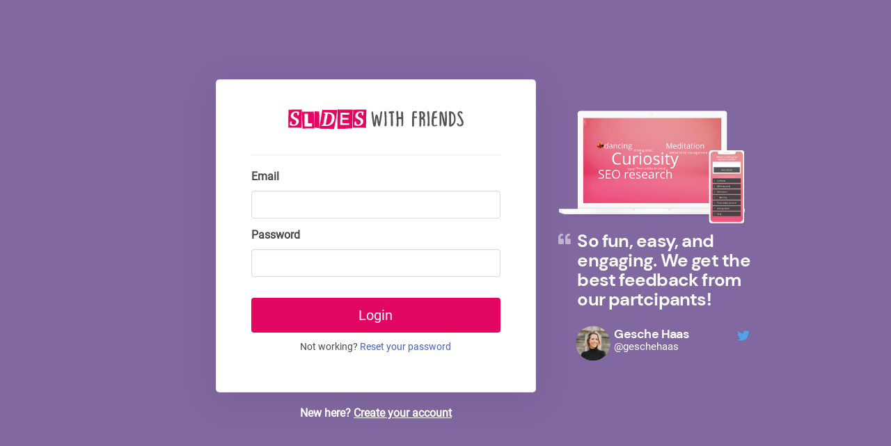

--- FILE ---
content_type: text/html; charset=UTF-8
request_url: https://slideswith.com/decks?startDeck=7083
body_size: 350
content:
<!doctype html>
<html>
  <head>
    <meta data-n-head="1" charset="utf-8"><meta data-n-head="1" name="viewport" content="width=device-width,initial-scale=1"><meta data-n-head="1" data-hid="description" name="description" content="Play and create icebreakers, happy hour games, trivia, real-time surveys, and much more — customized however you see fit. Use for interactive events, team building, employee training."><title>Slides With Friends</title><link data-n-head="1" rel="icon" type="image/x-icon" href="/favicon.ico"><link data-n-head="1" rel="stylesheet" href="https://cdnjs.cloudflare.com/ajax/libs/font-awesome/5.13.0/css/all.min.css" crossorigin="anonymous"><link data-n-head="1" rel="stylesheet" href="https://cdnjs.cloudflare.com/ajax/libs/animate.css/3.7.2/animate.min.css" crossorigin="anonymous"><link rel="preload" href="/_nuxt/daa32b0.js" as="script"><link rel="preload" href="/_nuxt/6e2a7f7.js" as="script"><link rel="preload" href="/_nuxt/css/89f92e6.css" as="style"><link rel="preload" href="/_nuxt/a168f11.js" as="script"><link rel="preload" href="/_nuxt/css/1a28682.css" as="style"><link rel="preload" href="/_nuxt/1af7281.js" as="script"><link rel="stylesheet" href="/_nuxt/css/89f92e6.css"><link rel="stylesheet" href="/_nuxt/css/1a28682.css"><link rel="preload" href="/_nuxt/static/1762799895/decks/state.js" as="script">
  </head>
  <body>
    <div id="__nuxt"></div><script defer src="/_nuxt/static/1762799895/decks/state.js"></script><script src="/_nuxt/daa32b0.js" defer></script><script src="/_nuxt/6e2a7f7.js" defer></script><script src="/_nuxt/a168f11.js" defer></script><script src="/_nuxt/1af7281.js" defer></script>
  </body>
</html>


--- FILE ---
content_type: text/css; charset=UTF-8
request_url: https://slideswith.com/_nuxt/css/1a28682.css
body_size: 75879
content:
:root{--primary:#e20761;--secondary:#00adff;--v-light-blue:#f1f6f8;--light-blue:#edf4f8;--med-blue:#e3e8ee}/*! bulma.io v0.9.4 | MIT License | github.com/jgthms/bulma */.button,.file-cta,.file-name,.input,.pagination-ellipsis,.pagination-link,.pagination-next,.pagination-previous,.select select,.taginput .taginput-container.is-focusable,.textarea{align-items:center;-moz-appearance:none;-webkit-appearance:none;border:1px solid transparent;border-radius:4px;box-shadow:none;display:inline-flex;font-size:1rem;height:2.5em;justify-content:flex-start;line-height:1.5;padding:calc(.5em - 1px) calc(.75em - 1px);position:relative;vertical-align:top}.button:active,.button:focus,.file-cta:active,.file-cta:focus,.file-name:active,.file-name:focus,.input:active,.input:focus,.is-active.button,.is-active.file-cta,.is-active.file-name,.is-active.input,.is-active.pagination-ellipsis,.is-active.pagination-link,.is-active.pagination-next,.is-active.pagination-previous,.is-active.textarea,.is-focused.button,.is-focused.file-cta,.is-focused.file-name,.is-focused.input,.is-focused.pagination-ellipsis,.is-focused.pagination-link,.is-focused.pagination-next,.is-focused.pagination-previous,.is-focused.textarea,.pagination-ellipsis:active,.pagination-ellipsis:focus,.pagination-link:active,.pagination-link:focus,.pagination-next:active,.pagination-next:focus,.pagination-previous:active,.pagination-previous:focus,.select select.is-active,.select select.is-focused,.select select:active,.select select:focus,.taginput .is-active.taginput-container.is-focusable,.taginput .is-focused.taginput-container.is-focusable,.taginput .taginput-container.is-focusable:active,.taginput .taginput-container.is-focusable:focus,.textarea:active,.textarea:focus{outline:none}.select fieldset[disabled] select,.select select[disabled],.taginput [disabled].taginput-container.is-focusable,.taginput fieldset[disabled] .taginput-container.is-focusable,[disabled].button,[disabled].file-cta,[disabled].file-name,[disabled].input,[disabled].pagination-ellipsis,[disabled].pagination-link,[disabled].pagination-next,[disabled].pagination-previous,[disabled].textarea,fieldset[disabled] .button,fieldset[disabled] .file-cta,fieldset[disabled] .file-name,fieldset[disabled] .input,fieldset[disabled] .pagination-ellipsis,fieldset[disabled] .pagination-link,fieldset[disabled] .pagination-next,fieldset[disabled] .pagination-previous,fieldset[disabled] .select select,fieldset[disabled] .taginput .taginput-container.is-focusable,fieldset[disabled] .textarea{cursor:not-allowed}.b-checkbox.checkbox,.b-radio.radio,.breadcrumb,.button,.carousel,.carousel-list,.file,.is-unselectable,.pagination-ellipsis,.pagination-link,.pagination-next,.pagination-previous,.switch,.tabs{-webkit-touch-callout:none;-webkit-user-select:none;-moz-user-select:none;user-select:none}.navbar-link:not(.is-arrowless):after,.select:not(.is-multiple):not(.is-loading):after{border:3px solid transparent;border-radius:2px;border-right:0;border-top:0;content:" ";display:block;height:.625em;margin-top:-.4375em;pointer-events:none;position:absolute;top:50%;transform:rotate(-45deg);transform-origin:center;width:.625em}.block:not(:last-child),.box:not(:last-child),.breadcrumb:not(:last-child),.content:not(:last-child),.level:not(:last-child),.message:not(:last-child),.notification:not(:last-child),.pagination:not(:last-child),.progress-wrapper.is-not-native:not(:last-child),.progress:not(:last-child),.subtitle:not(:last-child),.table-container:not(:last-child),.table:not(:last-child),.tabs:not(:last-child),.title:not(:last-child){margin-bottom:1.5rem}.delete,.modal-close{-webkit-touch-callout:none;-moz-appearance:none;-webkit-appearance:none;background-color:hsla(0,0%,4%,.2);border:none;border-radius:9999px;cursor:pointer;display:inline-block;flex-grow:0;flex-shrink:0;font-size:0;height:20px;max-height:20px;max-width:20px;min-height:20px;min-width:20px;outline:none;pointer-events:auto;position:relative;-webkit-user-select:none;-moz-user-select:none;user-select:none;vertical-align:top;width:20px}.delete:after,.delete:before,.modal-close:after,.modal-close:before{background-color:#fff;content:"";display:block;left:50%;position:absolute;top:50%;transform:translateX(-50%) translateY(-50%) rotate(45deg);transform-origin:center center}.delete:before,.modal-close:before{height:2px;width:50%}.delete:after,.modal-close:after{height:50%;width:2px}.delete:focus,.delete:hover,.modal-close:focus,.modal-close:hover{background-color:hsla(0,0%,4%,.3)}.delete:active,.modal-close:active{background-color:hsla(0,0%,4%,.4)}.is-small.delete,.is-small.modal-close{height:16px;max-height:16px;max-width:16px;min-height:16px;min-width:16px;width:16px}.is-medium.delete,.is-medium.modal-close{height:24px;max-height:24px;max-width:24px;min-height:24px;min-width:24px;width:24px}.is-large.delete,.is-large.modal-close{height:32px;max-height:32px;max-width:32px;min-height:32px;min-width:32px;width:32px}.button.is-loading:after,.control.is-loading:after,.loader,.select.is-loading:after{animation:spinAround .5s linear infinite;border-color:transparent transparent #dbdbdb #dbdbdb;border-radius:9999px;border-style:solid;border-width:2px;content:"";display:block;height:1em;position:relative;width:1em}.b-image-wrapper>img.has-ratio,.b-image-wrapper>img.placeholder,.hero-video,.image.is-16by9 .has-ratio,.image.is-16by9 img,.image.is-1by1 .has-ratio,.image.is-1by1 img,.image.is-1by2 .has-ratio,.image.is-1by2 img,.image.is-1by3 .has-ratio,.image.is-1by3 img,.image.is-2by1 .has-ratio,.image.is-2by1 img,.image.is-2by3 .has-ratio,.image.is-2by3 img,.image.is-3by1 .has-ratio,.image.is-3by1 img,.image.is-3by2 .has-ratio,.image.is-3by2 img,.image.is-3by4 .has-ratio,.image.is-3by4 img,.image.is-3by5 .has-ratio,.image.is-3by5 img,.image.is-4by3 .has-ratio,.image.is-4by3 img,.image.is-4by5 .has-ratio,.image.is-4by5 img,.image.is-5by3 .has-ratio,.image.is-5by3 img,.image.is-5by4 .has-ratio,.image.is-5by4 img,.image.is-9by16 .has-ratio,.image.is-9by16 img,.image.is-square .has-ratio,.image.is-square img,.is-overlay,.modal,.modal-background{bottom:0;left:0;position:absolute;right:0;top:0}.navbar-burger{color:currentColor;font-family:inherit;font-size:1em}/*! minireset.css v0.0.6 | MIT License | github.com/jgthms/minireset.css */.navbar-burger,blockquote,body,dd,dl,dt,fieldset,figure,h1,h2,h3,h4,h5,h6,hr,html,iframe,legend,li,ol,p,pre,textarea,ul{margin:0;padding:0}h1,h2,h3,h4,h5,h6{font-size:100%;font-weight:400}ul{list-style:none}button,input,select,textarea{margin:0}html{box-sizing:border-box}*,:after,:before{box-sizing:inherit}img,video{height:auto;max-width:100%}iframe{border:0}table{border-collapse:collapse;border-spacing:0}td,th{padding:0}td:not([align]),th:not([align]){text-align:inherit}html{-moz-osx-font-smoothing:grayscale;-webkit-font-smoothing:antialiased;-webkit-text-size-adjust:100%;-moz-text-size-adjust:100%;text-size-adjust:100%;background-color:#fff;font-size:16px;min-width:300px;overflow-y:scroll;text-rendering:optimizeLegibility}article,aside,figure,footer,header,hgroup,section{display:block}body,button,input,optgroup,select,textarea{font-family:BlinkMacSystemFont,-apple-system,Segoe UI,Roboto,Oxygen,Ubuntu,Cantarell,Fira Sans,Droid Sans,Helvetica Neue,Helvetica,Arial,sans-serif}code,pre{-moz-osx-font-smoothing:auto;-webkit-font-smoothing:auto;font-family:monospace}body{color:#4a4a4a;font-size:1em;font-weight:400;line-height:1.5}a{color:#485fc7;cursor:pointer;-webkit-text-decoration:none;text-decoration:none}a strong{color:currentColor}a:hover{color:#363636}code{color:#da1039;font-size:.875em;font-weight:400;padding:.25em .5em}code,hr{background-color:#f5f5f5}hr{border:none;display:block;height:2px;margin:1.5rem 0}img{height:auto;max-width:100%}input[type=checkbox],input[type=radio]{vertical-align:baseline}small{font-size:.875em}span{font-style:inherit;font-weight:inherit}strong{color:#363636;font-weight:700}fieldset{border:none}pre{-webkit-overflow-scrolling:touch;word-wrap:normal;background-color:#f5f5f5;color:#4a4a4a;font-size:.875em;overflow-x:auto;padding:1.25rem 1.5rem;white-space:pre}pre code{background-color:transparent;color:currentColor;font-size:1em;padding:0}table td,table th{vertical-align:top}table td:not([align]),table th:not([align]){text-align:inherit}table th{color:#363636}@keyframes spinAround{0%{transform:rotate(0deg)}to{transform:rotate(359deg)}}.box{background-color:#fff;border-radius:6px;box-shadow:0 .5em 1em -.125em hsla(0,0%,4%,.1),0 0 0 1px hsla(0,0%,4%,.02);color:#4a4a4a;display:block;padding:1.25rem}a.box:focus,a.box:hover{box-shadow:0 .5em 1em -.125em hsla(0,0%,4%,.1),0 0 0 1px #485fc7}a.box:active{box-shadow:inset 0 1px 2px hsla(0,0%,4%,.2),0 0 0 1px #485fc7}.button{background-color:#fff;border-color:#dbdbdb;border-width:1px;color:#363636;cursor:pointer;justify-content:center;padding:calc(.5em - 1px) 1em;text-align:center;white-space:nowrap}.button strong{color:inherit}.button .icon,.button .icon.is-large,.button .icon.is-medium,.button .icon.is-small{height:1.5em;width:1.5em}.button .icon:first-child:not(:last-child){margin-left:calc(-.5em - 1px);margin-right:.25em}.button .icon:last-child:not(:first-child){margin-left:.25em;margin-right:calc(-.5em - 1px)}.button .icon:first-child:last-child{margin-left:calc(-.5em - 1px);margin-right:calc(-.5em - 1px)}.button.is-hovered,.button:hover{border-color:#b5b5b5;color:#363636}.button.is-focused,.button:focus{border-color:#485fc7;color:#363636}.button.is-focused:not(:active),.button:focus:not(:active){box-shadow:0 0 0 .125em rgba(72,95,199,.25)}.button.is-active,.button:active{border-color:#4a4a4a;color:#363636}.button.is-text{background-color:transparent;border-color:transparent;color:#4a4a4a;-webkit-text-decoration:underline;text-decoration:underline}.button.is-text.is-focused,.button.is-text.is-hovered,.button.is-text:focus,.button.is-text:hover{background-color:#f5f5f5;color:#363636}.button.is-text.is-active,.button.is-text:active{background-color:#e8e8e8;color:#363636}.button.is-text[disabled],fieldset[disabled] .button.is-text{background-color:transparent;border-color:transparent;box-shadow:none}.button.is-ghost{background:none;border-color:transparent;color:#485fc7;-webkit-text-decoration:none;text-decoration:none}.button.is-ghost.is-hovered,.button.is-ghost:hover{color:#485fc7;-webkit-text-decoration:underline;text-decoration:underline}.button.is-white{background-color:#fff;border-color:transparent;color:#111}.button.is-white.is-hovered,.button.is-white:hover{background-color:#f9f9f9;border-color:transparent;color:#111}.button.is-white.is-focused,.button.is-white:focus{border-color:transparent;color:#111}.button.is-white.is-focused:not(:active),.button.is-white:focus:not(:active){box-shadow:0 0 0 .125em hsla(0,0%,100%,.25)}.button.is-white.is-active,.button.is-white:active{background-color:#f2f2f2;border-color:transparent;color:#111}.button.is-white[disabled],fieldset[disabled] .button.is-white{background-color:#fff;border-color:#fff;box-shadow:none}.button.is-white.is-inverted{background-color:#111;color:#fff}.button.is-white.is-inverted.is-hovered,.button.is-white.is-inverted:hover{background-color:#040404}.button.is-white.is-inverted[disabled],fieldset[disabled] .button.is-white.is-inverted{background-color:#111;border-color:transparent;box-shadow:none;color:#fff}.button.is-white.is-loading:after{border-color:transparent transparent #111 #111!important}.button.is-white.is-outlined{background-color:transparent;border-color:#fff;color:#fff}.button.is-white.is-outlined.is-focused,.button.is-white.is-outlined.is-hovered,.button.is-white.is-outlined:focus,.button.is-white.is-outlined:hover{background-color:#fff;border-color:#fff;color:#111}.button.is-white.is-outlined.is-loading:after{border-color:transparent transparent #fff #fff!important}.button.is-white.is-outlined.is-loading.is-focused:after,.button.is-white.is-outlined.is-loading.is-hovered:after,.button.is-white.is-outlined.is-loading:focus:after,.button.is-white.is-outlined.is-loading:hover:after{border-color:transparent transparent #111 #111!important}.button.is-white.is-outlined[disabled],fieldset[disabled] .button.is-white.is-outlined{background-color:transparent;border-color:#fff;box-shadow:none;color:#fff}.button.is-white.is-inverted.is-outlined{background-color:transparent;border-color:#111;color:#111}.button.is-white.is-inverted.is-outlined.is-focused,.button.is-white.is-inverted.is-outlined.is-hovered,.button.is-white.is-inverted.is-outlined:focus,.button.is-white.is-inverted.is-outlined:hover{background-color:#111;color:#fff}.button.is-white.is-inverted.is-outlined.is-loading.is-focused:after,.button.is-white.is-inverted.is-outlined.is-loading.is-hovered:after,.button.is-white.is-inverted.is-outlined.is-loading:focus:after,.button.is-white.is-inverted.is-outlined.is-loading:hover:after{border-color:transparent transparent #fff #fff!important}.button.is-white.is-inverted.is-outlined[disabled],fieldset[disabled] .button.is-white.is-inverted.is-outlined{background-color:transparent;border-color:#111;box-shadow:none;color:#111}.button.is-black{background-color:#111;border-color:transparent;color:#fff}.button.is-black.is-hovered,.button.is-black:hover{background-color:#0b0b0b;border-color:transparent;color:#fff}.button.is-black.is-focused,.button.is-black:focus{border-color:transparent;color:#fff}.button.is-black.is-focused:not(:active),.button.is-black:focus:not(:active){box-shadow:0 0 0 .125em hsla(0,0%,7%,.25)}.button.is-black.is-active,.button.is-black:active{background-color:#040404;border-color:transparent;color:#fff}.button.is-black[disabled],fieldset[disabled] .button.is-black{background-color:#111;border-color:#111;box-shadow:none}.button.is-black.is-inverted{background-color:#fff;color:#111}.button.is-black.is-inverted.is-hovered,.button.is-black.is-inverted:hover{background-color:#f2f2f2}.button.is-black.is-inverted[disabled],fieldset[disabled] .button.is-black.is-inverted{background-color:#fff;border-color:transparent;box-shadow:none;color:#111}.button.is-black.is-loading:after{border-color:transparent transparent #fff #fff!important}.button.is-black.is-outlined{background-color:transparent;border-color:#111;color:#111}.button.is-black.is-outlined.is-focused,.button.is-black.is-outlined.is-hovered,.button.is-black.is-outlined:focus,.button.is-black.is-outlined:hover{background-color:#111;border-color:#111;color:#fff}.button.is-black.is-outlined.is-loading:after{border-color:transparent transparent #111 #111!important}.button.is-black.is-outlined.is-loading.is-focused:after,.button.is-black.is-outlined.is-loading.is-hovered:after,.button.is-black.is-outlined.is-loading:focus:after,.button.is-black.is-outlined.is-loading:hover:after{border-color:transparent transparent #fff #fff!important}.button.is-black.is-outlined[disabled],fieldset[disabled] .button.is-black.is-outlined{background-color:transparent;border-color:#111;box-shadow:none;color:#111}.button.is-black.is-inverted.is-outlined{background-color:transparent;border-color:#fff;color:#fff}.button.is-black.is-inverted.is-outlined.is-focused,.button.is-black.is-inverted.is-outlined.is-hovered,.button.is-black.is-inverted.is-outlined:focus,.button.is-black.is-inverted.is-outlined:hover{background-color:#fff;color:#111}.button.is-black.is-inverted.is-outlined.is-loading.is-focused:after,.button.is-black.is-inverted.is-outlined.is-loading.is-hovered:after,.button.is-black.is-inverted.is-outlined.is-loading:focus:after,.button.is-black.is-inverted.is-outlined.is-loading:hover:after{border-color:transparent transparent #111 #111!important}.button.is-black.is-inverted.is-outlined[disabled],fieldset[disabled] .button.is-black.is-inverted.is-outlined{background-color:transparent;border-color:#fff;box-shadow:none;color:#fff}.button.is-light-bg{background-color:#f3f7f9;border-color:transparent;color:rgba(0,0,0,.7)}.button.is-light-bg.is-hovered,.button.is-light-bg:hover{background-color:#ebf1f5;border-color:transparent;color:rgba(0,0,0,.7)}.button.is-light-bg.is-focused,.button.is-light-bg:focus{border-color:transparent;color:rgba(0,0,0,.7)}.button.is-light-bg.is-focused:not(:active),.button.is-light-bg:focus:not(:active){box-shadow:0 0 0 .125em rgba(243,247,249,.25)}.button.is-light-bg.is-active,.button.is-light-bg:active{background-color:#e2ecf1;border-color:transparent;color:rgba(0,0,0,.7)}.button.is-light-bg[disabled],fieldset[disabled] .button.is-light-bg{background-color:#f3f7f9;border-color:#f3f7f9;box-shadow:none}.button.is-light-bg.is-inverted{background-color:rgba(0,0,0,.7);color:#f3f7f9}.button.is-light-bg.is-inverted.is-hovered,.button.is-light-bg.is-inverted:hover{background-color:rgba(0,0,0,.7)}.button.is-light-bg.is-inverted[disabled],fieldset[disabled] .button.is-light-bg.is-inverted{background-color:rgba(0,0,0,.7);border-color:transparent;box-shadow:none;color:#f3f7f9}.button.is-light-bg.is-loading:after{border-color:transparent transparent rgba(0,0,0,.7) rgba(0,0,0,.7)!important}.button.is-light-bg.is-outlined{background-color:transparent;border-color:#f3f7f9;color:#f3f7f9}.button.is-light-bg.is-outlined.is-focused,.button.is-light-bg.is-outlined.is-hovered,.button.is-light-bg.is-outlined:focus,.button.is-light-bg.is-outlined:hover{background-color:#f3f7f9;border-color:#f3f7f9;color:rgba(0,0,0,.7)}.button.is-light-bg.is-outlined.is-loading:after{border-color:transparent transparent #f3f7f9 #f3f7f9!important}.button.is-light-bg.is-outlined.is-loading.is-focused:after,.button.is-light-bg.is-outlined.is-loading.is-hovered:after,.button.is-light-bg.is-outlined.is-loading:focus:after,.button.is-light-bg.is-outlined.is-loading:hover:after{border-color:transparent transparent rgba(0,0,0,.7) rgba(0,0,0,.7)!important}.button.is-light-bg.is-outlined[disabled],fieldset[disabled] .button.is-light-bg.is-outlined{background-color:transparent;border-color:#f3f7f9;box-shadow:none;color:#f3f7f9}.button.is-light-bg.is-inverted.is-outlined{background-color:transparent;border-color:rgba(0,0,0,.7);color:rgba(0,0,0,.7)}.button.is-light-bg.is-inverted.is-outlined.is-focused,.button.is-light-bg.is-inverted.is-outlined.is-hovered,.button.is-light-bg.is-inverted.is-outlined:focus,.button.is-light-bg.is-inverted.is-outlined:hover{background-color:rgba(0,0,0,.7);color:#f3f7f9}.button.is-light-bg.is-inverted.is-outlined.is-loading.is-focused:after,.button.is-light-bg.is-inverted.is-outlined.is-loading.is-hovered:after,.button.is-light-bg.is-inverted.is-outlined.is-loading:focus:after,.button.is-light-bg.is-inverted.is-outlined.is-loading:hover:after{border-color:transparent transparent #f3f7f9 #f3f7f9!important}.button.is-light-bg.is-inverted.is-outlined[disabled],fieldset[disabled] .button.is-light-bg.is-inverted.is-outlined{background-color:transparent;border-color:rgba(0,0,0,.7);box-shadow:none;color:rgba(0,0,0,.7)}.button.is-dark{background-color:#363636;border-color:transparent;color:#fff}.button.is-dark.is-hovered,.button.is-dark:hover{background-color:#2f2f2f;border-color:transparent;color:#fff}.button.is-dark.is-focused,.button.is-dark:focus{border-color:transparent;color:#fff}.button.is-dark.is-focused:not(:active),.button.is-dark:focus:not(:active){box-shadow:0 0 0 .125em rgba(54,54,54,.25)}.button.is-dark.is-active,.button.is-dark:active{background-color:#292929;border-color:transparent;color:#fff}.button.is-dark[disabled],fieldset[disabled] .button.is-dark{background-color:#363636;border-color:#363636;box-shadow:none}.button.is-dark.is-inverted{background-color:#fff;color:#363636}.button.is-dark.is-inverted.is-hovered,.button.is-dark.is-inverted:hover{background-color:#f2f2f2}.button.is-dark.is-inverted[disabled],fieldset[disabled] .button.is-dark.is-inverted{background-color:#fff;border-color:transparent;box-shadow:none;color:#363636}.button.is-dark.is-loading:after{border-color:transparent transparent #fff #fff!important}.button.is-dark.is-outlined{background-color:transparent;border-color:#363636;color:#363636}.button.is-dark.is-outlined.is-focused,.button.is-dark.is-outlined.is-hovered,.button.is-dark.is-outlined:focus,.button.is-dark.is-outlined:hover{background-color:#363636;border-color:#363636;color:#fff}.button.is-dark.is-outlined.is-loading:after{border-color:transparent transparent #363636 #363636!important}.button.is-dark.is-outlined.is-loading.is-focused:after,.button.is-dark.is-outlined.is-loading.is-hovered:after,.button.is-dark.is-outlined.is-loading:focus:after,.button.is-dark.is-outlined.is-loading:hover:after{border-color:transparent transparent #fff #fff!important}.button.is-dark.is-outlined[disabled],fieldset[disabled] .button.is-dark.is-outlined{background-color:transparent;border-color:#363636;box-shadow:none;color:#363636}.button.is-dark.is-inverted.is-outlined{background-color:transparent;border-color:#fff;color:#fff}.button.is-dark.is-inverted.is-outlined.is-focused,.button.is-dark.is-inverted.is-outlined.is-hovered,.button.is-dark.is-inverted.is-outlined:focus,.button.is-dark.is-inverted.is-outlined:hover{background-color:#fff;color:#363636}.button.is-dark.is-inverted.is-outlined.is-loading.is-focused:after,.button.is-dark.is-inverted.is-outlined.is-loading.is-hovered:after,.button.is-dark.is-inverted.is-outlined.is-loading:focus:after,.button.is-dark.is-inverted.is-outlined.is-loading:hover:after{border-color:transparent transparent #363636 #363636!important}.button.is-dark.is-inverted.is-outlined[disabled],fieldset[disabled] .button.is-dark.is-inverted.is-outlined{background-color:transparent;border-color:#fff;box-shadow:none;color:#fff}.button.is-primary{background-color:#e20761;border-color:transparent;color:#fff}.button.is-primary.is-hovered,.button.is-primary:hover{background-color:#d6075c;border-color:transparent;color:#fff}.button.is-primary.is-focused,.button.is-primary:focus{border-color:transparent;color:#fff}.button.is-primary.is-focused:not(:active),.button.is-primary:focus:not(:active){box-shadow:0 0 0 .125em rgba(226,7,97,.25)}.button.is-primary.is-active,.button.is-primary:active{background-color:#c90656;border-color:transparent;color:#fff}.button.is-primary[disabled],fieldset[disabled] .button.is-primary{background-color:#e20761;border-color:#e20761;box-shadow:none}.button.is-primary.is-inverted{background-color:#fff;color:#e20761}.button.is-primary.is-inverted.is-hovered,.button.is-primary.is-inverted:hover{background-color:#f2f2f2}.button.is-primary.is-inverted[disabled],fieldset[disabled] .button.is-primary.is-inverted{background-color:#fff;border-color:transparent;box-shadow:none;color:#e20761}.button.is-primary.is-loading:after{border-color:transparent transparent #fff #fff!important}.button.is-primary.is-outlined{background-color:transparent;border-color:#e20761;color:#e20761}.button.is-primary.is-outlined.is-focused,.button.is-primary.is-outlined.is-hovered,.button.is-primary.is-outlined:focus,.button.is-primary.is-outlined:hover{background-color:#e20761;border-color:#e20761;color:#fff}.button.is-primary.is-outlined.is-loading:after{border-color:transparent transparent #e20761 #e20761!important}.button.is-primary.is-outlined.is-loading.is-focused:after,.button.is-primary.is-outlined.is-loading.is-hovered:after,.button.is-primary.is-outlined.is-loading:focus:after,.button.is-primary.is-outlined.is-loading:hover:after{border-color:transparent transparent #fff #fff!important}.button.is-primary.is-outlined[disabled],fieldset[disabled] .button.is-primary.is-outlined{background-color:transparent;border-color:#e20761;box-shadow:none;color:#e20761}.button.is-primary.is-inverted.is-outlined{background-color:transparent;border-color:#fff;color:#fff}.button.is-primary.is-inverted.is-outlined.is-focused,.button.is-primary.is-inverted.is-outlined.is-hovered,.button.is-primary.is-inverted.is-outlined:focus,.button.is-primary.is-inverted.is-outlined:hover{background-color:#fff;color:#e20761}.button.is-primary.is-inverted.is-outlined.is-loading.is-focused:after,.button.is-primary.is-inverted.is-outlined.is-loading.is-hovered:after,.button.is-primary.is-inverted.is-outlined.is-loading:focus:after,.button.is-primary.is-inverted.is-outlined.is-loading:hover:after{border-color:transparent transparent #e20761 #e20761!important}.button.is-primary.is-inverted.is-outlined[disabled],fieldset[disabled] .button.is-primary.is-inverted.is-outlined{background-color:transparent;border-color:#fff;box-shadow:none;color:#fff}.button.is-secondary{background-color:#00adff;border-color:transparent;color:#fff}.button.is-secondary.is-hovered,.button.is-secondary:hover{background-color:#00a4f2;border-color:transparent;color:#fff}.button.is-secondary.is-focused,.button.is-secondary:focus{border-color:transparent;color:#fff}.button.is-secondary.is-focused:not(:active),.button.is-secondary:focus:not(:active){box-shadow:0 0 0 .125em rgba(0,173,255,.25)}.button.is-secondary.is-active,.button.is-secondary:active{background-color:#009ce6;border-color:transparent;color:#fff}.button.is-secondary[disabled],fieldset[disabled] .button.is-secondary{background-color:#00adff;border-color:#00adff;box-shadow:none}.button.is-secondary.is-inverted{background-color:#fff;color:#00adff}.button.is-secondary.is-inverted.is-hovered,.button.is-secondary.is-inverted:hover{background-color:#f2f2f2}.button.is-secondary.is-inverted[disabled],fieldset[disabled] .button.is-secondary.is-inverted{background-color:#fff;border-color:transparent;box-shadow:none;color:#00adff}.button.is-secondary.is-loading:after{border-color:transparent transparent #fff #fff!important}.button.is-secondary.is-outlined{background-color:transparent;border-color:#00adff;color:#00adff}.button.is-secondary.is-outlined.is-focused,.button.is-secondary.is-outlined.is-hovered,.button.is-secondary.is-outlined:focus,.button.is-secondary.is-outlined:hover{background-color:#00adff;border-color:#00adff;color:#fff}.button.is-secondary.is-outlined.is-loading:after{border-color:transparent transparent #00adff #00adff!important}.button.is-secondary.is-outlined.is-loading.is-focused:after,.button.is-secondary.is-outlined.is-loading.is-hovered:after,.button.is-secondary.is-outlined.is-loading:focus:after,.button.is-secondary.is-outlined.is-loading:hover:after{border-color:transparent transparent #fff #fff!important}.button.is-secondary.is-outlined[disabled],fieldset[disabled] .button.is-secondary.is-outlined{background-color:transparent;border-color:#00adff;box-shadow:none;color:#00adff}.button.is-secondary.is-inverted.is-outlined{background-color:transparent;border-color:#fff;color:#fff}.button.is-secondary.is-inverted.is-outlined.is-focused,.button.is-secondary.is-inverted.is-outlined.is-hovered,.button.is-secondary.is-inverted.is-outlined:focus,.button.is-secondary.is-inverted.is-outlined:hover{background-color:#fff;color:#00adff}.button.is-secondary.is-inverted.is-outlined.is-loading.is-focused:after,.button.is-secondary.is-inverted.is-outlined.is-loading.is-hovered:after,.button.is-secondary.is-inverted.is-outlined.is-loading:focus:after,.button.is-secondary.is-inverted.is-outlined.is-loading:hover:after{border-color:transparent transparent #00adff #00adff!important}.button.is-secondary.is-inverted.is-outlined[disabled],fieldset[disabled] .button.is-secondary.is-inverted.is-outlined{background-color:transparent;border-color:#fff;box-shadow:none;color:#fff}.button.is-info{background-color:#3e8ed0;border-color:transparent;color:#fff}.button.is-info.is-hovered,.button.is-info:hover{background-color:#3488ce;border-color:transparent;color:#fff}.button.is-info.is-focused,.button.is-info:focus{border-color:transparent;color:#fff}.button.is-info.is-focused:not(:active),.button.is-info:focus:not(:active){box-shadow:0 0 0 .125em rgba(62,142,208,.25)}.button.is-info.is-active,.button.is-info:active{background-color:#3082c5;border-color:transparent;color:#fff}.button.is-info[disabled],fieldset[disabled] .button.is-info{background-color:#3e8ed0;border-color:#3e8ed0;box-shadow:none}.button.is-info.is-inverted{background-color:#fff;color:#3e8ed0}.button.is-info.is-inverted.is-hovered,.button.is-info.is-inverted:hover{background-color:#f2f2f2}.button.is-info.is-inverted[disabled],fieldset[disabled] .button.is-info.is-inverted{background-color:#fff;border-color:transparent;box-shadow:none;color:#3e8ed0}.button.is-info.is-loading:after{border-color:transparent transparent #fff #fff!important}.button.is-info.is-outlined{background-color:transparent;border-color:#3e8ed0;color:#3e8ed0}.button.is-info.is-outlined.is-focused,.button.is-info.is-outlined.is-hovered,.button.is-info.is-outlined:focus,.button.is-info.is-outlined:hover{background-color:#3e8ed0;border-color:#3e8ed0;color:#fff}.button.is-info.is-outlined.is-loading:after{border-color:transparent transparent #3e8ed0 #3e8ed0!important}.button.is-info.is-outlined.is-loading.is-focused:after,.button.is-info.is-outlined.is-loading.is-hovered:after,.button.is-info.is-outlined.is-loading:focus:after,.button.is-info.is-outlined.is-loading:hover:after{border-color:transparent transparent #fff #fff!important}.button.is-info.is-outlined[disabled],fieldset[disabled] .button.is-info.is-outlined{background-color:transparent;border-color:#3e8ed0;box-shadow:none;color:#3e8ed0}.button.is-info.is-inverted.is-outlined{background-color:transparent;border-color:#fff;color:#fff}.button.is-info.is-inverted.is-outlined.is-focused,.button.is-info.is-inverted.is-outlined.is-hovered,.button.is-info.is-inverted.is-outlined:focus,.button.is-info.is-inverted.is-outlined:hover{background-color:#fff;color:#3e8ed0}.button.is-info.is-inverted.is-outlined.is-loading.is-focused:after,.button.is-info.is-inverted.is-outlined.is-loading.is-hovered:after,.button.is-info.is-inverted.is-outlined.is-loading:focus:after,.button.is-info.is-inverted.is-outlined.is-loading:hover:after{border-color:transparent transparent #3e8ed0 #3e8ed0!important}.button.is-info.is-inverted.is-outlined[disabled],fieldset[disabled] .button.is-info.is-inverted.is-outlined{background-color:transparent;border-color:#fff;box-shadow:none;color:#fff}.button.is-success{background-color:#48c78e;border-color:transparent;color:#fff}.button.is-success.is-hovered,.button.is-success:hover{background-color:#3ec487;border-color:transparent;color:#fff}.button.is-success.is-focused,.button.is-success:focus{border-color:transparent;color:#fff}.button.is-success.is-focused:not(:active),.button.is-success:focus:not(:active){box-shadow:0 0 0 .125em rgba(72,199,142,.25)}.button.is-success.is-active,.button.is-success:active{background-color:#3abb81;border-color:transparent;color:#fff}.button.is-success[disabled],fieldset[disabled] .button.is-success{background-color:#48c78e;border-color:#48c78e;box-shadow:none}.button.is-success.is-inverted{background-color:#fff;color:#48c78e}.button.is-success.is-inverted.is-hovered,.button.is-success.is-inverted:hover{background-color:#f2f2f2}.button.is-success.is-inverted[disabled],fieldset[disabled] .button.is-success.is-inverted{background-color:#fff;border-color:transparent;box-shadow:none;color:#48c78e}.button.is-success.is-loading:after{border-color:transparent transparent #fff #fff!important}.button.is-success.is-outlined{background-color:transparent;border-color:#48c78e;color:#48c78e}.button.is-success.is-outlined.is-focused,.button.is-success.is-outlined.is-hovered,.button.is-success.is-outlined:focus,.button.is-success.is-outlined:hover{background-color:#48c78e;border-color:#48c78e;color:#fff}.button.is-success.is-outlined.is-loading:after{border-color:transparent transparent #48c78e #48c78e!important}.button.is-success.is-outlined.is-loading.is-focused:after,.button.is-success.is-outlined.is-loading.is-hovered:after,.button.is-success.is-outlined.is-loading:focus:after,.button.is-success.is-outlined.is-loading:hover:after{border-color:transparent transparent #fff #fff!important}.button.is-success.is-outlined[disabled],fieldset[disabled] .button.is-success.is-outlined{background-color:transparent;border-color:#48c78e;box-shadow:none;color:#48c78e}.button.is-success.is-inverted.is-outlined{background-color:transparent;border-color:#fff;color:#fff}.button.is-success.is-inverted.is-outlined.is-focused,.button.is-success.is-inverted.is-outlined.is-hovered,.button.is-success.is-inverted.is-outlined:focus,.button.is-success.is-inverted.is-outlined:hover{background-color:#fff;color:#48c78e}.button.is-success.is-inverted.is-outlined.is-loading.is-focused:after,.button.is-success.is-inverted.is-outlined.is-loading.is-hovered:after,.button.is-success.is-inverted.is-outlined.is-loading:focus:after,.button.is-success.is-inverted.is-outlined.is-loading:hover:after{border-color:transparent transparent #48c78e #48c78e!important}.button.is-success.is-inverted.is-outlined[disabled],fieldset[disabled] .button.is-success.is-inverted.is-outlined{background-color:transparent;border-color:#fff;box-shadow:none;color:#fff}.button.is-warning{background-color:#ffe08a;border-color:transparent;color:rgba(0,0,0,.7)}.button.is-warning.is-hovered,.button.is-warning:hover{background-color:#ffdc7d;border-color:transparent;color:rgba(0,0,0,.7)}.button.is-warning.is-focused,.button.is-warning:focus{border-color:transparent;color:rgba(0,0,0,.7)}.button.is-warning.is-focused:not(:active),.button.is-warning:focus:not(:active){box-shadow:0 0 0 .125em rgba(255,224,138,.25)}.button.is-warning.is-active,.button.is-warning:active{background-color:#ffd970;border-color:transparent;color:rgba(0,0,0,.7)}.button.is-warning[disabled],fieldset[disabled] .button.is-warning{background-color:#ffe08a;border-color:#ffe08a;box-shadow:none}.button.is-warning.is-inverted{color:#ffe08a}.button.is-warning.is-inverted,.button.is-warning.is-inverted.is-hovered,.button.is-warning.is-inverted:hover{background-color:rgba(0,0,0,.7)}.button.is-warning.is-inverted[disabled],fieldset[disabled] .button.is-warning.is-inverted{background-color:rgba(0,0,0,.7);border-color:transparent;box-shadow:none;color:#ffe08a}.button.is-warning.is-loading:after{border-color:transparent transparent rgba(0,0,0,.7) rgba(0,0,0,.7)!important}.button.is-warning.is-outlined{background-color:transparent;border-color:#ffe08a;color:#ffe08a}.button.is-warning.is-outlined.is-focused,.button.is-warning.is-outlined.is-hovered,.button.is-warning.is-outlined:focus,.button.is-warning.is-outlined:hover{background-color:#ffe08a;border-color:#ffe08a;color:rgba(0,0,0,.7)}.button.is-warning.is-outlined.is-loading:after{border-color:transparent transparent #ffe08a #ffe08a!important}.button.is-warning.is-outlined.is-loading.is-focused:after,.button.is-warning.is-outlined.is-loading.is-hovered:after,.button.is-warning.is-outlined.is-loading:focus:after,.button.is-warning.is-outlined.is-loading:hover:after{border-color:transparent transparent rgba(0,0,0,.7) rgba(0,0,0,.7)!important}.button.is-warning.is-outlined[disabled],fieldset[disabled] .button.is-warning.is-outlined{background-color:transparent;border-color:#ffe08a;box-shadow:none;color:#ffe08a}.button.is-warning.is-inverted.is-outlined{background-color:transparent;border-color:rgba(0,0,0,.7);color:rgba(0,0,0,.7)}.button.is-warning.is-inverted.is-outlined.is-focused,.button.is-warning.is-inverted.is-outlined.is-hovered,.button.is-warning.is-inverted.is-outlined:focus,.button.is-warning.is-inverted.is-outlined:hover{background-color:rgba(0,0,0,.7);color:#ffe08a}.button.is-warning.is-inverted.is-outlined.is-loading.is-focused:after,.button.is-warning.is-inverted.is-outlined.is-loading.is-hovered:after,.button.is-warning.is-inverted.is-outlined.is-loading:focus:after,.button.is-warning.is-inverted.is-outlined.is-loading:hover:after{border-color:transparent transparent #ffe08a #ffe08a!important}.button.is-warning.is-inverted.is-outlined[disabled],fieldset[disabled] .button.is-warning.is-inverted.is-outlined{background-color:transparent;border-color:rgba(0,0,0,.7);box-shadow:none;color:rgba(0,0,0,.7)}.button.is-danger{background-color:#d95c4f;border-color:transparent;color:#fff}.button.is-danger.is-hovered,.button.is-danger:hover{background-color:#d75245;border-color:transparent;color:#fff}.button.is-danger.is-focused,.button.is-danger:focus{border-color:transparent;color:#fff}.button.is-danger.is-focused:not(:active),.button.is-danger:focus:not(:active){box-shadow:0 0 0 .125em rgba(217,92,79,.25)}.button.is-danger.is-active,.button.is-danger:active{background-color:#d4493a;border-color:transparent;color:#fff}.button.is-danger[disabled],fieldset[disabled] .button.is-danger{background-color:#d95c4f;border-color:#d95c4f;box-shadow:none}.button.is-danger.is-inverted{background-color:#fff;color:#d95c4f}.button.is-danger.is-inverted.is-hovered,.button.is-danger.is-inverted:hover{background-color:#f2f2f2}.button.is-danger.is-inverted[disabled],fieldset[disabled] .button.is-danger.is-inverted{background-color:#fff;border-color:transparent;box-shadow:none;color:#d95c4f}.button.is-danger.is-loading:after{border-color:transparent transparent #fff #fff!important}.button.is-danger.is-outlined{background-color:transparent;border-color:#d95c4f;color:#d95c4f}.button.is-danger.is-outlined.is-focused,.button.is-danger.is-outlined.is-hovered,.button.is-danger.is-outlined:focus,.button.is-danger.is-outlined:hover{background-color:#d95c4f;border-color:#d95c4f;color:#fff}.button.is-danger.is-outlined.is-loading:after{border-color:transparent transparent #d95c4f #d95c4f!important}.button.is-danger.is-outlined.is-loading.is-focused:after,.button.is-danger.is-outlined.is-loading.is-hovered:after,.button.is-danger.is-outlined.is-loading:focus:after,.button.is-danger.is-outlined.is-loading:hover:after{border-color:transparent transparent #fff #fff!important}.button.is-danger.is-outlined[disabled],fieldset[disabled] .button.is-danger.is-outlined{background-color:transparent;border-color:#d95c4f;box-shadow:none;color:#d95c4f}.button.is-danger.is-inverted.is-outlined{background-color:transparent;border-color:#fff;color:#fff}.button.is-danger.is-inverted.is-outlined.is-focused,.button.is-danger.is-inverted.is-outlined.is-hovered,.button.is-danger.is-inverted.is-outlined:focus,.button.is-danger.is-inverted.is-outlined:hover{background-color:#fff;color:#d95c4f}.button.is-danger.is-inverted.is-outlined.is-loading.is-focused:after,.button.is-danger.is-inverted.is-outlined.is-loading.is-hovered:after,.button.is-danger.is-inverted.is-outlined.is-loading:focus:after,.button.is-danger.is-inverted.is-outlined.is-loading:hover:after{border-color:transparent transparent #d95c4f #d95c4f!important}.button.is-danger.is-inverted.is-outlined[disabled],fieldset[disabled] .button.is-danger.is-inverted.is-outlined{background-color:transparent;border-color:#fff;box-shadow:none;color:#fff}.button.is-tcl{background-color:#2a486b;border-color:transparent;color:#fff}.button.is-tcl.is-hovered,.button.is-tcl:hover{background-color:#264262;border-color:transparent;color:#fff}.button.is-tcl.is-focused,.button.is-tcl:focus{border-color:transparent;color:#fff}.button.is-tcl.is-focused:not(:active),.button.is-tcl:focus:not(:active){box-shadow:0 0 0 .125em rgba(42,72,107,.25)}.button.is-tcl.is-active,.button.is-tcl:active{background-color:#233c59;border-color:transparent;color:#fff}.button.is-tcl[disabled],fieldset[disabled] .button.is-tcl{background-color:#2a486b;border-color:#2a486b;box-shadow:none}.button.is-tcl.is-inverted{background-color:#fff;color:#2a486b}.button.is-tcl.is-inverted.is-hovered,.button.is-tcl.is-inverted:hover{background-color:#f2f2f2}.button.is-tcl.is-inverted[disabled],fieldset[disabled] .button.is-tcl.is-inverted{background-color:#fff;border-color:transparent;box-shadow:none;color:#2a486b}.button.is-tcl.is-loading:after{border-color:transparent transparent #fff #fff!important}.button.is-tcl.is-outlined{background-color:transparent;border-color:#2a486b;color:#2a486b}.button.is-tcl.is-outlined.is-focused,.button.is-tcl.is-outlined.is-hovered,.button.is-tcl.is-outlined:focus,.button.is-tcl.is-outlined:hover{background-color:#2a486b;border-color:#2a486b;color:#fff}.button.is-tcl.is-outlined.is-loading:after{border-color:transparent transparent #2a486b #2a486b!important}.button.is-tcl.is-outlined.is-loading.is-focused:after,.button.is-tcl.is-outlined.is-loading.is-hovered:after,.button.is-tcl.is-outlined.is-loading:focus:after,.button.is-tcl.is-outlined.is-loading:hover:after{border-color:transparent transparent #fff #fff!important}.button.is-tcl.is-outlined[disabled],fieldset[disabled] .button.is-tcl.is-outlined{background-color:transparent;border-color:#2a486b;box-shadow:none;color:#2a486b}.button.is-tcl.is-inverted.is-outlined{background-color:transparent;border-color:#fff;color:#fff}.button.is-tcl.is-inverted.is-outlined.is-focused,.button.is-tcl.is-inverted.is-outlined.is-hovered,.button.is-tcl.is-inverted.is-outlined:focus,.button.is-tcl.is-inverted.is-outlined:hover{background-color:#fff;color:#2a486b}.button.is-tcl.is-inverted.is-outlined.is-loading.is-focused:after,.button.is-tcl.is-inverted.is-outlined.is-loading.is-hovered:after,.button.is-tcl.is-inverted.is-outlined.is-loading:focus:after,.button.is-tcl.is-inverted.is-outlined.is-loading:hover:after{border-color:transparent transparent #2a486b #2a486b!important}.button.is-tcl.is-inverted.is-outlined[disabled],fieldset[disabled] .button.is-tcl.is-inverted.is-outlined{background-color:transparent;border-color:#fff;box-shadow:none;color:#fff}.button.is-twitter{background-color:#4099ff;border-color:transparent;color:#fff}.button.is-twitter.is-hovered,.button.is-twitter:hover{background-color:#3392ff;border-color:transparent;color:#fff}.button.is-twitter.is-focused,.button.is-twitter:focus{border-color:transparent;color:#fff}.button.is-twitter.is-focused:not(:active),.button.is-twitter:focus:not(:active){box-shadow:0 0 0 .125em rgba(64,153,255,.25)}.button.is-twitter.is-active,.button.is-twitter:active{background-color:#278bff;border-color:transparent;color:#fff}.button.is-twitter[disabled],fieldset[disabled] .button.is-twitter{background-color:#4099ff;border-color:#4099ff;box-shadow:none}.button.is-twitter.is-inverted{background-color:#fff;color:#4099ff}.button.is-twitter.is-inverted.is-hovered,.button.is-twitter.is-inverted:hover{background-color:#f2f2f2}.button.is-twitter.is-inverted[disabled],fieldset[disabled] .button.is-twitter.is-inverted{background-color:#fff;border-color:transparent;box-shadow:none;color:#4099ff}.button.is-twitter.is-loading:after{border-color:transparent transparent #fff #fff!important}.button.is-twitter.is-outlined{background-color:transparent;border-color:#4099ff;color:#4099ff}.button.is-twitter.is-outlined.is-focused,.button.is-twitter.is-outlined.is-hovered,.button.is-twitter.is-outlined:focus,.button.is-twitter.is-outlined:hover{background-color:#4099ff;border-color:#4099ff;color:#fff}.button.is-twitter.is-outlined.is-loading:after{border-color:transparent transparent #4099ff #4099ff!important}.button.is-twitter.is-outlined.is-loading.is-focused:after,.button.is-twitter.is-outlined.is-loading.is-hovered:after,.button.is-twitter.is-outlined.is-loading:focus:after,.button.is-twitter.is-outlined.is-loading:hover:after{border-color:transparent transparent #fff #fff!important}.button.is-twitter.is-outlined[disabled],fieldset[disabled] .button.is-twitter.is-outlined{background-color:transparent;border-color:#4099ff;box-shadow:none;color:#4099ff}.button.is-twitter.is-inverted.is-outlined{background-color:transparent;border-color:#fff;color:#fff}.button.is-twitter.is-inverted.is-outlined.is-focused,.button.is-twitter.is-inverted.is-outlined.is-hovered,.button.is-twitter.is-inverted.is-outlined:focus,.button.is-twitter.is-inverted.is-outlined:hover{background-color:#fff;color:#4099ff}.button.is-twitter.is-inverted.is-outlined.is-loading.is-focused:after,.button.is-twitter.is-inverted.is-outlined.is-loading.is-hovered:after,.button.is-twitter.is-inverted.is-outlined.is-loading:focus:after,.button.is-twitter.is-inverted.is-outlined.is-loading:hover:after{border-color:transparent transparent #4099ff #4099ff!important}.button.is-twitter.is-inverted.is-outlined[disabled],fieldset[disabled] .button.is-twitter.is-inverted.is-outlined{background-color:transparent;border-color:#fff;box-shadow:none;color:#fff}.button.is-light-grey{background-color:#44474e;border-color:transparent;color:#fff}.button.is-light-grey.is-hovered,.button.is-light-grey:hover{background-color:#3e4147;border-color:transparent;color:#fff}.button.is-light-grey.is-focused,.button.is-light-grey:focus{border-color:transparent;color:#fff}.button.is-light-grey.is-focused:not(:active),.button.is-light-grey:focus:not(:active){box-shadow:0 0 0 .125em rgba(68,71,78,.25)}.button.is-light-grey.is-active,.button.is-light-grey:active{background-color:#383b40;border-color:transparent;color:#fff}.button.is-light-grey[disabled],fieldset[disabled] .button.is-light-grey{background-color:#44474e;border-color:#44474e;box-shadow:none}.button.is-light-grey.is-inverted{background-color:#fff;color:#44474e}.button.is-light-grey.is-inverted.is-hovered,.button.is-light-grey.is-inverted:hover{background-color:#f2f2f2}.button.is-light-grey.is-inverted[disabled],fieldset[disabled] .button.is-light-grey.is-inverted{background-color:#fff;border-color:transparent;box-shadow:none;color:#44474e}.button.is-light-grey.is-loading:after{border-color:transparent transparent #fff #fff!important}.button.is-light-grey.is-outlined{background-color:transparent;border-color:#44474e;color:#44474e}.button.is-light-grey.is-outlined.is-focused,.button.is-light-grey.is-outlined.is-hovered,.button.is-light-grey.is-outlined:focus,.button.is-light-grey.is-outlined:hover{background-color:#44474e;border-color:#44474e;color:#fff}.button.is-light-grey.is-outlined.is-loading:after{border-color:transparent transparent #44474e #44474e!important}.button.is-light-grey.is-outlined.is-loading.is-focused:after,.button.is-light-grey.is-outlined.is-loading.is-hovered:after,.button.is-light-grey.is-outlined.is-loading:focus:after,.button.is-light-grey.is-outlined.is-loading:hover:after{border-color:transparent transparent #fff #fff!important}.button.is-light-grey.is-outlined[disabled],fieldset[disabled] .button.is-light-grey.is-outlined{background-color:transparent;border-color:#44474e;box-shadow:none;color:#44474e}.button.is-light-grey.is-inverted.is-outlined{background-color:transparent;border-color:#fff;color:#fff}.button.is-light-grey.is-inverted.is-outlined.is-focused,.button.is-light-grey.is-inverted.is-outlined.is-hovered,.button.is-light-grey.is-inverted.is-outlined:focus,.button.is-light-grey.is-inverted.is-outlined:hover{background-color:#fff;color:#44474e}.button.is-light-grey.is-inverted.is-outlined.is-loading.is-focused:after,.button.is-light-grey.is-inverted.is-outlined.is-loading.is-hovered:after,.button.is-light-grey.is-inverted.is-outlined.is-loading:focus:after,.button.is-light-grey.is-inverted.is-outlined.is-loading:hover:after{border-color:transparent transparent #44474e #44474e!important}.button.is-light-grey.is-inverted.is-outlined[disabled],fieldset[disabled] .button.is-light-grey.is-inverted.is-outlined{background-color:transparent;border-color:#fff;box-shadow:none;color:#fff}.button.is-mid-grey{background-color:#2f3136;border-color:transparent;color:#fff}.button.is-mid-grey.is-hovered,.button.is-mid-grey:hover{background-color:#292b2f;border-color:transparent;color:#fff}.button.is-mid-grey.is-focused,.button.is-mid-grey:focus{border-color:transparent;color:#fff}.button.is-mid-grey.is-focused:not(:active),.button.is-mid-grey:focus:not(:active){box-shadow:0 0 0 .125em rgba(47,49,54,.25)}.button.is-mid-grey.is-active,.button.is-mid-grey:active{background-color:#232528;border-color:transparent;color:#fff}.button.is-mid-grey[disabled],fieldset[disabled] .button.is-mid-grey{background-color:#2f3136;border-color:#2f3136;box-shadow:none}.button.is-mid-grey.is-inverted{background-color:#fff;color:#2f3136}.button.is-mid-grey.is-inverted.is-hovered,.button.is-mid-grey.is-inverted:hover{background-color:#f2f2f2}.button.is-mid-grey.is-inverted[disabled],fieldset[disabled] .button.is-mid-grey.is-inverted{background-color:#fff;border-color:transparent;box-shadow:none;color:#2f3136}.button.is-mid-grey.is-loading:after{border-color:transparent transparent #fff #fff!important}.button.is-mid-grey.is-outlined{background-color:transparent;border-color:#2f3136;color:#2f3136}.button.is-mid-grey.is-outlined.is-focused,.button.is-mid-grey.is-outlined.is-hovered,.button.is-mid-grey.is-outlined:focus,.button.is-mid-grey.is-outlined:hover{background-color:#2f3136;border-color:#2f3136;color:#fff}.button.is-mid-grey.is-outlined.is-loading:after{border-color:transparent transparent #2f3136 #2f3136!important}.button.is-mid-grey.is-outlined.is-loading.is-focused:after,.button.is-mid-grey.is-outlined.is-loading.is-hovered:after,.button.is-mid-grey.is-outlined.is-loading:focus:after,.button.is-mid-grey.is-outlined.is-loading:hover:after{border-color:transparent transparent #fff #fff!important}.button.is-mid-grey.is-outlined[disabled],fieldset[disabled] .button.is-mid-grey.is-outlined{background-color:transparent;border-color:#2f3136;box-shadow:none;color:#2f3136}.button.is-mid-grey.is-inverted.is-outlined{background-color:transparent;border-color:#fff;color:#fff}.button.is-mid-grey.is-inverted.is-outlined.is-focused,.button.is-mid-grey.is-inverted.is-outlined.is-hovered,.button.is-mid-grey.is-inverted.is-outlined:focus,.button.is-mid-grey.is-inverted.is-outlined:hover{background-color:#fff;color:#2f3136}.button.is-mid-grey.is-inverted.is-outlined.is-loading.is-focused:after,.button.is-mid-grey.is-inverted.is-outlined.is-loading.is-hovered:after,.button.is-mid-grey.is-inverted.is-outlined.is-loading:focus:after,.button.is-mid-grey.is-inverted.is-outlined.is-loading:hover:after{border-color:transparent transparent #2f3136 #2f3136!important}.button.is-mid-grey.is-inverted.is-outlined[disabled],fieldset[disabled] .button.is-mid-grey.is-inverted.is-outlined{background-color:transparent;border-color:#fff;box-shadow:none;color:#fff}.button.is-dark-grey{background-color:#202225;border-color:transparent;color:#fff}.button.is-dark-grey.is-hovered,.button.is-dark-grey:hover{background-color:#1a1c1e;border-color:transparent;color:#fff}.button.is-dark-grey.is-focused,.button.is-dark-grey:focus{border-color:transparent;color:#fff}.button.is-dark-grey.is-focused:not(:active),.button.is-dark-grey:focus:not(:active){box-shadow:0 0 0 .125em rgba(32,34,37,.25)}.button.is-dark-grey.is-active,.button.is-dark-grey:active{background-color:#141517;border-color:transparent;color:#fff}.button.is-dark-grey[disabled],fieldset[disabled] .button.is-dark-grey{background-color:#202225;border-color:#202225;box-shadow:none}.button.is-dark-grey.is-inverted{background-color:#fff;color:#202225}.button.is-dark-grey.is-inverted.is-hovered,.button.is-dark-grey.is-inverted:hover{background-color:#f2f2f2}.button.is-dark-grey.is-inverted[disabled],fieldset[disabled] .button.is-dark-grey.is-inverted{background-color:#fff;border-color:transparent;box-shadow:none;color:#202225}.button.is-dark-grey.is-loading:after{border-color:transparent transparent #fff #fff!important}.button.is-dark-grey.is-outlined{background-color:transparent;border-color:#202225;color:#202225}.button.is-dark-grey.is-outlined.is-focused,.button.is-dark-grey.is-outlined.is-hovered,.button.is-dark-grey.is-outlined:focus,.button.is-dark-grey.is-outlined:hover{background-color:#202225;border-color:#202225;color:#fff}.button.is-dark-grey.is-outlined.is-loading:after{border-color:transparent transparent #202225 #202225!important}.button.is-dark-grey.is-outlined.is-loading.is-focused:after,.button.is-dark-grey.is-outlined.is-loading.is-hovered:after,.button.is-dark-grey.is-outlined.is-loading:focus:after,.button.is-dark-grey.is-outlined.is-loading:hover:after{border-color:transparent transparent #fff #fff!important}.button.is-dark-grey.is-outlined[disabled],fieldset[disabled] .button.is-dark-grey.is-outlined{background-color:transparent;border-color:#202225;box-shadow:none;color:#202225}.button.is-dark-grey.is-inverted.is-outlined{background-color:transparent;border-color:#fff;color:#fff}.button.is-dark-grey.is-inverted.is-outlined.is-focused,.button.is-dark-grey.is-inverted.is-outlined.is-hovered,.button.is-dark-grey.is-inverted.is-outlined:focus,.button.is-dark-grey.is-inverted.is-outlined:hover{background-color:#fff;color:#202225}.button.is-dark-grey.is-inverted.is-outlined.is-loading.is-focused:after,.button.is-dark-grey.is-inverted.is-outlined.is-loading.is-hovered:after,.button.is-dark-grey.is-inverted.is-outlined.is-loading:focus:after,.button.is-dark-grey.is-inverted.is-outlined.is-loading:hover:after{border-color:transparent transparent #202225 #202225!important}.button.is-dark-grey.is-inverted.is-outlined[disabled],fieldset[disabled] .button.is-dark-grey.is-inverted.is-outlined{background-color:transparent;border-color:#fff;box-shadow:none;color:#fff}.button.is-light-white{background-color:#b9bbbe;border-color:transparent;color:rgba(0,0,0,.7)}.button.is-light-white.is-hovered,.button.is-light-white:hover{background-color:#b2b5b8;border-color:transparent;color:rgba(0,0,0,.7)}.button.is-light-white.is-focused,.button.is-light-white:focus{border-color:transparent;color:rgba(0,0,0,.7)}.button.is-light-white.is-focused:not(:active),.button.is-light-white:focus:not(:active){box-shadow:0 0 0 .125em hsla(216,4%,74%,.25)}.button.is-light-white.is-active,.button.is-light-white:active{background-color:#acaeb2;border-color:transparent;color:rgba(0,0,0,.7)}.button.is-light-white[disabled],fieldset[disabled] .button.is-light-white{background-color:#b9bbbe;border-color:#b9bbbe;box-shadow:none}.button.is-light-white.is-inverted{background-color:rgba(0,0,0,.7);color:#b9bbbe}.button.is-light-white.is-inverted.is-hovered,.button.is-light-white.is-inverted:hover{background-color:rgba(0,0,0,.7)}.button.is-light-white.is-inverted[disabled],fieldset[disabled] .button.is-light-white.is-inverted{background-color:rgba(0,0,0,.7);border-color:transparent;box-shadow:none;color:#b9bbbe}.button.is-light-white.is-loading:after{border-color:transparent transparent rgba(0,0,0,.7) rgba(0,0,0,.7)!important}.button.is-light-white.is-outlined{background-color:transparent;border-color:#b9bbbe;color:#b9bbbe}.button.is-light-white.is-outlined.is-focused,.button.is-light-white.is-outlined.is-hovered,.button.is-light-white.is-outlined:focus,.button.is-light-white.is-outlined:hover{background-color:#b9bbbe;border-color:#b9bbbe;color:rgba(0,0,0,.7)}.button.is-light-white.is-outlined.is-loading:after{border-color:transparent transparent #b9bbbe #b9bbbe!important}.button.is-light-white.is-outlined.is-loading.is-focused:after,.button.is-light-white.is-outlined.is-loading.is-hovered:after,.button.is-light-white.is-outlined.is-loading:focus:after,.button.is-light-white.is-outlined.is-loading:hover:after{border-color:transparent transparent rgba(0,0,0,.7) rgba(0,0,0,.7)!important}.button.is-light-white.is-outlined[disabled],fieldset[disabled] .button.is-light-white.is-outlined{background-color:transparent;border-color:#b9bbbe;box-shadow:none;color:#b9bbbe}.button.is-light-white.is-inverted.is-outlined{background-color:transparent;border-color:rgba(0,0,0,.7);color:rgba(0,0,0,.7)}.button.is-light-white.is-inverted.is-outlined.is-focused,.button.is-light-white.is-inverted.is-outlined.is-hovered,.button.is-light-white.is-inverted.is-outlined:focus,.button.is-light-white.is-inverted.is-outlined:hover{background-color:rgba(0,0,0,.7);color:#b9bbbe}.button.is-light-white.is-inverted.is-outlined.is-loading.is-focused:after,.button.is-light-white.is-inverted.is-outlined.is-loading.is-hovered:after,.button.is-light-white.is-inverted.is-outlined.is-loading:focus:after,.button.is-light-white.is-inverted.is-outlined.is-loading:hover:after{border-color:transparent transparent #b9bbbe #b9bbbe!important}.button.is-light-white.is-inverted.is-outlined[disabled],fieldset[disabled] .button.is-light-white.is-inverted.is-outlined{background-color:transparent;border-color:rgba(0,0,0,.7);box-shadow:none;color:rgba(0,0,0,.7)}.button.is-light-blue{background-color:#edf4f8;border-color:transparent;color:rgba(0,0,0,.7)}.button.is-light-blue.is-hovered,.button.is-light-blue:hover{background-color:#e4eef4;border-color:transparent;color:rgba(0,0,0,.7)}.button.is-light-blue.is-focused,.button.is-light-blue:focus{border-color:transparent;color:rgba(0,0,0,.7)}.button.is-light-blue.is-focused:not(:active),.button.is-light-blue:focus:not(:active){box-shadow:0 0 0 .125em rgba(237,244,248,.25)}.button.is-light-blue.is-active,.button.is-light-blue:active{background-color:#dbe9f1;border-color:transparent;color:rgba(0,0,0,.7)}.button.is-light-blue[disabled],fieldset[disabled] .button.is-light-blue{background-color:#edf4f8;border-color:#edf4f8;box-shadow:none}.button.is-light-blue.is-inverted{background-color:rgba(0,0,0,.7);color:#edf4f8}.button.is-light-blue.is-inverted.is-hovered,.button.is-light-blue.is-inverted:hover{background-color:rgba(0,0,0,.7)}.button.is-light-blue.is-inverted[disabled],fieldset[disabled] .button.is-light-blue.is-inverted{background-color:rgba(0,0,0,.7);border-color:transparent;box-shadow:none;color:#edf4f8}.button.is-light-blue.is-loading:after{border-color:transparent transparent rgba(0,0,0,.7) rgba(0,0,0,.7)!important}.button.is-light-blue.is-outlined{background-color:transparent;border-color:#edf4f8;color:#edf4f8}.button.is-light-blue.is-outlined.is-focused,.button.is-light-blue.is-outlined.is-hovered,.button.is-light-blue.is-outlined:focus,.button.is-light-blue.is-outlined:hover{background-color:#edf4f8;border-color:#edf4f8;color:rgba(0,0,0,.7)}.button.is-light-blue.is-outlined.is-loading:after{border-color:transparent transparent #edf4f8 #edf4f8!important}.button.is-light-blue.is-outlined.is-loading.is-focused:after,.button.is-light-blue.is-outlined.is-loading.is-hovered:after,.button.is-light-blue.is-outlined.is-loading:focus:after,.button.is-light-blue.is-outlined.is-loading:hover:after{border-color:transparent transparent rgba(0,0,0,.7) rgba(0,0,0,.7)!important}.button.is-light-blue.is-outlined[disabled],fieldset[disabled] .button.is-light-blue.is-outlined{background-color:transparent;border-color:#edf4f8;box-shadow:none;color:#edf4f8}.button.is-light-blue.is-inverted.is-outlined{background-color:transparent;border-color:rgba(0,0,0,.7);color:rgba(0,0,0,.7)}.button.is-light-blue.is-inverted.is-outlined.is-focused,.button.is-light-blue.is-inverted.is-outlined.is-hovered,.button.is-light-blue.is-inverted.is-outlined:focus,.button.is-light-blue.is-inverted.is-outlined:hover{background-color:rgba(0,0,0,.7);color:#edf4f8}.button.is-light-blue.is-inverted.is-outlined.is-loading.is-focused:after,.button.is-light-blue.is-inverted.is-outlined.is-loading.is-hovered:after,.button.is-light-blue.is-inverted.is-outlined.is-loading:focus:after,.button.is-light-blue.is-inverted.is-outlined.is-loading:hover:after{border-color:transparent transparent #edf4f8 #edf4f8!important}.button.is-light-blue.is-inverted.is-outlined[disabled],fieldset[disabled] .button.is-light-blue.is-inverted.is-outlined{background-color:transparent;border-color:rgba(0,0,0,.7);box-shadow:none;color:rgba(0,0,0,.7)}.button.is-small{font-size:.75rem}.button.is-small:not(.is-rounded){border-radius:2px}.button.is-normal{font-size:1rem}.button.is-medium{font-size:1.25rem}.button.is-large{font-size:1.5rem}.button[disabled],fieldset[disabled] .button{background-color:#fff;border-color:#dbdbdb;box-shadow:none;opacity:.5}.button.is-fullwidth{display:flex;width:100%}.button.is-loading{color:transparent!important;pointer-events:none}.button.is-loading:after{left:calc(50% - .5em);position:absolute;position:absolute!important;top:calc(50% - .5em)}.button.is-static{background-color:#f5f5f5;border-color:#dbdbdb;box-shadow:none;color:#7a7a7a;pointer-events:none}.button.is-rounded{border-radius:9999px;padding-left:1.25em;padding-right:1.25em}.buttons{align-items:center;display:flex;flex-wrap:wrap;justify-content:flex-start}.buttons .button{margin-bottom:.5rem}.buttons .button:not(:last-child):not(.is-fullwidth){margin-right:.5rem}.buttons:last-child{margin-bottom:-.5rem}.buttons:not(:last-child){margin-bottom:1rem}.buttons.are-small .button:not(.is-normal):not(.is-medium):not(.is-large){font-size:.75rem}.buttons.are-small .button:not(.is-normal):not(.is-medium):not(.is-large):not(.is-rounded){border-radius:2px}.buttons.are-medium .button:not(.is-small):not(.is-normal):not(.is-large){font-size:1.25rem}.buttons.are-large .button:not(.is-small):not(.is-normal):not(.is-medium){font-size:1.5rem}.buttons.has-addons .button:not(:first-child){border-bottom-left-radius:0;border-top-left-radius:0}.buttons.has-addons .button:not(:last-child){border-bottom-right-radius:0;border-top-right-radius:0;margin-right:-1px}.buttons.has-addons .button:last-child{margin-right:0}.buttons.has-addons .button.is-hovered,.buttons.has-addons .button:hover{z-index:2}.buttons.has-addons .button.is-active,.buttons.has-addons .button.is-focused,.buttons.has-addons .button.is-selected,.buttons.has-addons .button:active,.buttons.has-addons .button:focus{z-index:3}.buttons.has-addons .button.is-active:hover,.buttons.has-addons .button.is-focused:hover,.buttons.has-addons .button.is-selected:hover,.buttons.has-addons .button:active:hover,.buttons.has-addons .button:focus:hover{z-index:4}.buttons.has-addons .button.is-expanded{flex-grow:1;flex-shrink:1}.buttons.is-centered{justify-content:center}.buttons.is-centered:not(.has-addons) .button:not(.is-fullwidth){margin-left:.25rem;margin-right:.25rem}.buttons.is-right{justify-content:flex-end}.buttons.is-right:not(.has-addons) .button:not(.is-fullwidth){margin-left:.25rem;margin-right:.25rem}@media screen and (max-width:768px){.button.is-responsive.is-small{font-size:.5625rem}.button.is-responsive,.button.is-responsive.is-normal{font-size:.65625rem}.button.is-responsive.is-medium{font-size:.75rem}.button.is-responsive.is-large{font-size:1rem}}@media screen and (min-width:769px)and (max-width:1023px){.button.is-responsive.is-small{font-size:.65625rem}.button.is-responsive,.button.is-responsive.is-normal{font-size:.75rem}.button.is-responsive.is-medium{font-size:1rem}.button.is-responsive.is-large{font-size:1.25rem}}.container{flex-grow:1;margin:0 auto;position:relative;width:auto}.container.is-fluid{max-width:none!important;padding-left:32px;padding-right:32px;width:100%}@media screen and (min-width:1024px){.container{max-width:960px}}@media screen and (max-width:1215px){.container.is-widescreen:not(.is-max-desktop){max-width:1152px}}@media screen and (max-width:1407px){.container.is-fullhd:not(.is-max-desktop):not(.is-max-widescreen){max-width:1344px}}@media screen and (min-width:1216px){.container:not(.is-max-desktop){max-width:1152px}}@media screen and (min-width:1408px){.container:not(.is-max-desktop):not(.is-max-widescreen){max-width:1344px}}.content li+li{margin-top:.25em}.content blockquote:not(:last-child),.content dl:not(:last-child),.content ol:not(:last-child),.content p:not(:last-child),.content pre:not(:last-child),.content table:not(:last-child),.content ul:not(:last-child){margin-bottom:1em}.content h1,.content h2,.content h3,.content h4,.content h5,.content h6{color:#363636;font-weight:600;line-height:1.125}.content h1{font-size:2em;margin-bottom:.5em}.content h1:not(:first-child){margin-top:1em}.content h2{font-size:1.75em;margin-bottom:.5714em}.content h2:not(:first-child){margin-top:1.1428em}.content h3{font-size:1.5em;margin-bottom:.6666em}.content h3:not(:first-child){margin-top:1.3333em}.content h4{font-size:1.25em;margin-bottom:.8em}.content h5{font-size:1.125em;margin-bottom:.8888em}.content h6{font-size:1em;margin-bottom:1em}.content blockquote{background-color:#f5f5f5;border-left:5px solid #dbdbdb;padding:1.25em 1.5em}.content ol{list-style-position:outside;margin-left:2em;margin-top:1em}.content ol:not([type]){list-style-type:decimal}.content ol:not([type]).is-lower-alpha{list-style-type:lower-alpha}.content ol:not([type]).is-lower-roman{list-style-type:lower-roman}.content ol:not([type]).is-upper-alpha{list-style-type:upper-alpha}.content ol:not([type]).is-upper-roman{list-style-type:upper-roman}.content ul{list-style:disc outside;margin-left:2em;margin-top:1em}.content ul ul{list-style-type:circle;margin-top:.5em}.content ul ul ul{list-style-type:square}.content dd{margin-left:2em}.content figure{margin-left:2em;margin-right:2em;text-align:center}.content figure:not(:first-child){margin-top:2em}.content figure:not(:last-child){margin-bottom:2em}.content figure img{display:inline-block}.content figure figcaption{font-style:italic}.content pre{-webkit-overflow-scrolling:touch;word-wrap:normal;overflow-x:auto;padding:1.25em 1.5em;white-space:pre}.content sub,.content sup{font-size:75%}.content table{width:100%}.content table td,.content table th{border:solid #dbdbdb;border-width:0 0 1px;padding:.5em .75em;vertical-align:top}.content table th{color:#363636}.content table th:not([align]){text-align:inherit}.content table thead td,.content table thead th{border-width:0 0 2px;color:#363636}.content table tfoot td,.content table tfoot th{border-width:2px 0 0;color:#363636}.content table tbody tr:last-child td,.content table tbody tr:last-child th{border-bottom-width:0}.content .tabs li+li{margin-top:0}.content.is-small{font-size:.75rem}.content.is-normal{font-size:1rem}.content.is-medium{font-size:1.25rem}.content.is-large{font-size:1.5rem}.icon{align-items:center;display:inline-flex;height:1.5rem;justify-content:center;width:1.5rem}.icon.is-small{height:1rem;width:1rem}.icon.is-medium{height:2rem;width:2rem}.icon.is-large{height:3rem;width:3rem}.icon-text{align-items:flex-start;color:inherit;display:inline-flex;flex-wrap:wrap;line-height:1.5rem;vertical-align:top}.icon-text .icon{flex-grow:0;flex-shrink:0}.icon-text .icon:not(:last-child){margin-right:.25em}.icon-text .icon:not(:first-child){margin-left:.25em}div.icon-text{display:flex}.image{display:block;position:relative}.image img{display:block;height:auto;width:100%}.image img.is-rounded{border-radius:9999px}.image.is-fullwidth{width:100%}.image.is-16by9 .has-ratio,.image.is-16by9 img,.image.is-1by1 .has-ratio,.image.is-1by1 img,.image.is-1by2 .has-ratio,.image.is-1by2 img,.image.is-1by3 .has-ratio,.image.is-1by3 img,.image.is-2by1 .has-ratio,.image.is-2by1 img,.image.is-2by3 .has-ratio,.image.is-2by3 img,.image.is-3by1 .has-ratio,.image.is-3by1 img,.image.is-3by2 .has-ratio,.image.is-3by2 img,.image.is-3by4 .has-ratio,.image.is-3by4 img,.image.is-3by5 .has-ratio,.image.is-3by5 img,.image.is-4by3 .has-ratio,.image.is-4by3 img,.image.is-4by5 .has-ratio,.image.is-4by5 img,.image.is-5by3 .has-ratio,.image.is-5by3 img,.image.is-5by4 .has-ratio,.image.is-5by4 img,.image.is-9by16 .has-ratio,.image.is-9by16 img,.image.is-square .has-ratio,.image.is-square img{height:100%;width:100%}.image.is-1by1,.image.is-square{padding-top:100%}.image.is-5by4{padding-top:80%}.image.is-4by3{padding-top:75%}.image.is-3by2{padding-top:66.6666%}.image.is-5by3{padding-top:60%}.image.is-16by9{padding-top:56.25%}.image.is-2by1{padding-top:50%}.image.is-3by1{padding-top:33.3333%}.image.is-4by5{padding-top:125%}.image.is-3by4{padding-top:133.3333%}.image.is-2by3{padding-top:150%}.image.is-3by5{padding-top:166.6666%}.image.is-9by16{padding-top:177.7777%}.image.is-1by2{padding-top:200%}.image.is-1by3{padding-top:300%}.image.is-16x16{height:16px;width:16px}.image.is-24x24{height:24px;width:24px}.image.is-32x32{height:32px;width:32px}.image.is-48x48{height:48px;width:48px}.image.is-64x64{height:64px;width:64px}.image.is-96x96{height:96px;width:96px}.image.is-128x128{height:128px;width:128px}.notification{background-color:#f5f5f5;border-radius:4px;padding:1.25rem 2.5rem 1.25rem 1.5rem;position:relative}.notification a:not(.button):not(.dropdown-item){color:currentColor;-webkit-text-decoration:underline;text-decoration:underline}.notification strong{color:currentColor}.notification code,.notification pre{background:#fff}.notification pre code{background:transparent}.notification>.delete{position:absolute;right:.5rem;top:.5rem}.notification .content,.notification .subtitle,.notification .title{color:currentColor}.notification.is-white{background-color:#fff;color:#111}.notification.is-black{background-color:#111;color:#fff}.notification.is-light-bg{background-color:#f3f7f9;color:rgba(0,0,0,.7)}.notification.is-dark{background-color:#363636;color:#fff}.notification.is-primary{background-color:#e20761;color:#fff}.notification.is-secondary{background-color:#00adff;color:#fff}.notification.is-info{background-color:#3e8ed0;color:#fff}.notification.is-success{background-color:#48c78e;color:#fff}.notification.is-warning{background-color:#ffe08a;color:rgba(0,0,0,.7)}.notification.is-danger{background-color:#d95c4f;color:#fff}.notification.is-tcl{background-color:#2a486b;color:#fff}.notification.is-twitter{background-color:#4099ff;color:#fff}.notification.is-light-grey{background-color:#44474e;color:#fff}.notification.is-mid-grey{background-color:#2f3136;color:#fff}.notification.is-dark-grey{background-color:#202225;color:#fff}.notification.is-light-white{background-color:#b9bbbe;color:rgba(0,0,0,.7)}.notification.is-light-blue{background-color:#edf4f8;color:rgba(0,0,0,.7)}.progress,.progress-wrapper.is-not-native{-moz-appearance:none;-webkit-appearance:none;border:none;border-radius:9999px;display:block;height:1rem;overflow:hidden;padding:0;width:100%}.progress-wrapper.is-not-native::-webkit-progress-bar,.progress::-webkit-progress-bar{background-color:#ededed}.progress-wrapper.is-not-native::-webkit-progress-value,.progress::-webkit-progress-value{background-color:#4a4a4a}.progress-wrapper.is-not-native::-moz-progress-bar,.progress::-moz-progress-bar{background-color:#4a4a4a}.progress-wrapper.is-not-native::-ms-fill,.progress::-ms-fill{background-color:#4a4a4a;border:none}.is-white.progress-wrapper.is-not-native::-webkit-progress-value,.progress.is-white::-webkit-progress-value{background-color:#fff}.is-white.progress-wrapper.is-not-native::-moz-progress-bar,.progress.is-white::-moz-progress-bar{background-color:#fff}.is-white.progress-wrapper.is-not-native::-ms-fill,.progress.is-white::-ms-fill{background-color:#fff}.is-white.progress-wrapper.is-not-native:indeterminate,.progress.is-white:indeterminate{background-image:linear-gradient(90deg,#fff 30%,#ededed 0)}.is-black.progress-wrapper.is-not-native::-webkit-progress-value,.progress.is-black::-webkit-progress-value{background-color:#111}.is-black.progress-wrapper.is-not-native::-moz-progress-bar,.progress.is-black::-moz-progress-bar{background-color:#111}.is-black.progress-wrapper.is-not-native::-ms-fill,.progress.is-black::-ms-fill{background-color:#111}.is-black.progress-wrapper.is-not-native:indeterminate,.progress.is-black:indeterminate{background-image:linear-gradient(90deg,#111 30%,#ededed 0)}.is-light-bg.progress-wrapper.is-not-native::-webkit-progress-value,.progress.is-light-bg::-webkit-progress-value{background-color:#f3f7f9}.is-light-bg.progress-wrapper.is-not-native::-moz-progress-bar,.progress.is-light-bg::-moz-progress-bar{background-color:#f3f7f9}.is-light-bg.progress-wrapper.is-not-native::-ms-fill,.progress.is-light-bg::-ms-fill{background-color:#f3f7f9}.is-light-bg.progress-wrapper.is-not-native:indeterminate,.progress.is-light-bg:indeterminate{background-image:linear-gradient(90deg,#f3f7f9 30%,#ededed 0)}.is-dark.progress-wrapper.is-not-native::-webkit-progress-value,.progress.is-dark::-webkit-progress-value{background-color:#363636}.is-dark.progress-wrapper.is-not-native::-moz-progress-bar,.progress.is-dark::-moz-progress-bar{background-color:#363636}.is-dark.progress-wrapper.is-not-native::-ms-fill,.progress.is-dark::-ms-fill{background-color:#363636}.is-dark.progress-wrapper.is-not-native:indeterminate,.progress.is-dark:indeterminate{background-image:linear-gradient(90deg,#363636 30%,#ededed 0)}.is-primary.progress-wrapper.is-not-native::-webkit-progress-value,.progress.is-primary::-webkit-progress-value{background-color:#e20761}.is-primary.progress-wrapper.is-not-native::-moz-progress-bar,.progress.is-primary::-moz-progress-bar{background-color:#e20761}.is-primary.progress-wrapper.is-not-native::-ms-fill,.progress.is-primary::-ms-fill{background-color:#e20761}.is-primary.progress-wrapper.is-not-native:indeterminate,.progress.is-primary:indeterminate{background-image:linear-gradient(90deg,#e20761 30%,#ededed 0)}.is-secondary.progress-wrapper.is-not-native::-webkit-progress-value,.progress.is-secondary::-webkit-progress-value{background-color:#00adff}.is-secondary.progress-wrapper.is-not-native::-moz-progress-bar,.progress.is-secondary::-moz-progress-bar{background-color:#00adff}.is-secondary.progress-wrapper.is-not-native::-ms-fill,.progress.is-secondary::-ms-fill{background-color:#00adff}.is-secondary.progress-wrapper.is-not-native:indeterminate,.progress.is-secondary:indeterminate{background-image:linear-gradient(90deg,#00adff 30%,#ededed 0)}.is-info.progress-wrapper.is-not-native::-webkit-progress-value,.progress.is-info::-webkit-progress-value{background-color:#3e8ed0}.is-info.progress-wrapper.is-not-native::-moz-progress-bar,.progress.is-info::-moz-progress-bar{background-color:#3e8ed0}.is-info.progress-wrapper.is-not-native::-ms-fill,.progress.is-info::-ms-fill{background-color:#3e8ed0}.is-info.progress-wrapper.is-not-native:indeterminate,.progress.is-info:indeterminate{background-image:linear-gradient(90deg,#3e8ed0 30%,#ededed 0)}.is-success.progress-wrapper.is-not-native::-webkit-progress-value,.progress.is-success::-webkit-progress-value{background-color:#48c78e}.is-success.progress-wrapper.is-not-native::-moz-progress-bar,.progress.is-success::-moz-progress-bar{background-color:#48c78e}.is-success.progress-wrapper.is-not-native::-ms-fill,.progress.is-success::-ms-fill{background-color:#48c78e}.is-success.progress-wrapper.is-not-native:indeterminate,.progress.is-success:indeterminate{background-image:linear-gradient(90deg,#48c78e 30%,#ededed 0)}.is-warning.progress-wrapper.is-not-native::-webkit-progress-value,.progress.is-warning::-webkit-progress-value{background-color:#ffe08a}.is-warning.progress-wrapper.is-not-native::-moz-progress-bar,.progress.is-warning::-moz-progress-bar{background-color:#ffe08a}.is-warning.progress-wrapper.is-not-native::-ms-fill,.progress.is-warning::-ms-fill{background-color:#ffe08a}.is-warning.progress-wrapper.is-not-native:indeterminate,.progress.is-warning:indeterminate{background-image:linear-gradient(90deg,#ffe08a 30%,#ededed 0)}.is-danger.progress-wrapper.is-not-native::-webkit-progress-value,.progress.is-danger::-webkit-progress-value{background-color:#d95c4f}.is-danger.progress-wrapper.is-not-native::-moz-progress-bar,.progress.is-danger::-moz-progress-bar{background-color:#d95c4f}.is-danger.progress-wrapper.is-not-native::-ms-fill,.progress.is-danger::-ms-fill{background-color:#d95c4f}.is-danger.progress-wrapper.is-not-native:indeterminate,.progress.is-danger:indeterminate{background-image:linear-gradient(90deg,#d95c4f 30%,#ededed 0)}.is-tcl.progress-wrapper.is-not-native::-webkit-progress-value,.progress.is-tcl::-webkit-progress-value{background-color:#2a486b}.is-tcl.progress-wrapper.is-not-native::-moz-progress-bar,.progress.is-tcl::-moz-progress-bar{background-color:#2a486b}.is-tcl.progress-wrapper.is-not-native::-ms-fill,.progress.is-tcl::-ms-fill{background-color:#2a486b}.is-tcl.progress-wrapper.is-not-native:indeterminate,.progress.is-tcl:indeterminate{background-image:linear-gradient(90deg,#2a486b 30%,#ededed 0)}.is-twitter.progress-wrapper.is-not-native::-webkit-progress-value,.progress.is-twitter::-webkit-progress-value{background-color:#4099ff}.is-twitter.progress-wrapper.is-not-native::-moz-progress-bar,.progress.is-twitter::-moz-progress-bar{background-color:#4099ff}.is-twitter.progress-wrapper.is-not-native::-ms-fill,.progress.is-twitter::-ms-fill{background-color:#4099ff}.is-twitter.progress-wrapper.is-not-native:indeterminate,.progress.is-twitter:indeterminate{background-image:linear-gradient(90deg,#4099ff 30%,#ededed 0)}.is-light-grey.progress-wrapper.is-not-native::-webkit-progress-value,.progress.is-light-grey::-webkit-progress-value{background-color:#44474e}.is-light-grey.progress-wrapper.is-not-native::-moz-progress-bar,.progress.is-light-grey::-moz-progress-bar{background-color:#44474e}.is-light-grey.progress-wrapper.is-not-native::-ms-fill,.progress.is-light-grey::-ms-fill{background-color:#44474e}.is-light-grey.progress-wrapper.is-not-native:indeterminate,.progress.is-light-grey:indeterminate{background-image:linear-gradient(90deg,#44474e 30%,#ededed 0)}.is-mid-grey.progress-wrapper.is-not-native::-webkit-progress-value,.progress.is-mid-grey::-webkit-progress-value{background-color:#2f3136}.is-mid-grey.progress-wrapper.is-not-native::-moz-progress-bar,.progress.is-mid-grey::-moz-progress-bar{background-color:#2f3136}.is-mid-grey.progress-wrapper.is-not-native::-ms-fill,.progress.is-mid-grey::-ms-fill{background-color:#2f3136}.is-mid-grey.progress-wrapper.is-not-native:indeterminate,.progress.is-mid-grey:indeterminate{background-image:linear-gradient(90deg,#2f3136 30%,#ededed 0)}.is-dark-grey.progress-wrapper.is-not-native::-webkit-progress-value,.progress.is-dark-grey::-webkit-progress-value{background-color:#202225}.is-dark-grey.progress-wrapper.is-not-native::-moz-progress-bar,.progress.is-dark-grey::-moz-progress-bar{background-color:#202225}.is-dark-grey.progress-wrapper.is-not-native::-ms-fill,.progress.is-dark-grey::-ms-fill{background-color:#202225}.is-dark-grey.progress-wrapper.is-not-native:indeterminate,.progress.is-dark-grey:indeterminate{background-image:linear-gradient(90deg,#202225 30%,#ededed 0)}.is-light-white.progress-wrapper.is-not-native::-webkit-progress-value,.progress.is-light-white::-webkit-progress-value{background-color:#b9bbbe}.is-light-white.progress-wrapper.is-not-native::-moz-progress-bar,.progress.is-light-white::-moz-progress-bar{background-color:#b9bbbe}.is-light-white.progress-wrapper.is-not-native::-ms-fill,.progress.is-light-white::-ms-fill{background-color:#b9bbbe}.is-light-white.progress-wrapper.is-not-native:indeterminate,.progress.is-light-white:indeterminate{background-image:linear-gradient(90deg,#b9bbbe 30%,#ededed 0)}.is-light-blue.progress-wrapper.is-not-native::-webkit-progress-value,.progress.is-light-blue::-webkit-progress-value{background-color:#edf4f8}.is-light-blue.progress-wrapper.is-not-native::-moz-progress-bar,.progress.is-light-blue::-moz-progress-bar{background-color:#edf4f8}.is-light-blue.progress-wrapper.is-not-native::-ms-fill,.progress.is-light-blue::-ms-fill{background-color:#edf4f8}.is-light-blue.progress-wrapper.is-not-native:indeterminate,.progress.is-light-blue:indeterminate{background-image:linear-gradient(90deg,#edf4f8 30%,#ededed 0)}.progress-wrapper.is-not-native:indeterminate,.progress:indeterminate{animation-duration:1.5s;animation-iteration-count:infinite;animation-name:moveIndeterminate;animation-timing-function:linear;background-color:#ededed;background-image:linear-gradient(90deg,#4a4a4a 30%,#ededed 0);background-position:0 0;background-repeat:no-repeat;background-size:150% 150%}.progress-wrapper.is-not-native:indeterminate::-webkit-progress-bar,.progress:indeterminate::-webkit-progress-bar{background-color:transparent}.progress-wrapper.is-not-native:indeterminate::-moz-progress-bar,.progress:indeterminate::-moz-progress-bar{background-color:transparent}.progress-wrapper.is-not-native:indeterminate::-ms-fill,.progress:indeterminate::-ms-fill{animation-name:none}.is-small.progress-wrapper.is-not-native,.progress.is-small{height:.75rem}.is-medium.progress-wrapper.is-not-native,.progress.is-medium{height:1.25rem}.is-large.progress-wrapper.is-not-native,.progress.is-large{height:1.5rem}@keyframes moveIndeterminate{0%{background-position:200% 0}to{background-position:-200% 0}}.table{background-color:#fff;color:#363636}.table td,.table th{border:solid #dbdbdb;border-width:0 0 1px;padding:.5em .75em;vertical-align:top}.table td.is-white,.table th.is-white{background-color:#fff;border-color:#fff;color:#111}.table td.is-black,.table th.is-black{background-color:#111;border-color:#111;color:#fff}.table td.is-light-bg,.table th.is-light-bg{background-color:#f3f7f9;border-color:#f3f7f9;color:rgba(0,0,0,.7)}.table td.is-dark,.table th.is-dark{background-color:#363636;border-color:#363636;color:#fff}.table td.is-primary,.table th.is-primary{background-color:#e20761;border-color:#e20761;color:#fff}.table td.is-secondary,.table th.is-secondary{background-color:#00adff;border-color:#00adff;color:#fff}.table td.is-info,.table th.is-info{background-color:#3e8ed0;border-color:#3e8ed0;color:#fff}.table td.is-success,.table th.is-success{background-color:#48c78e;border-color:#48c78e;color:#fff}.table td.is-warning,.table th.is-warning{background-color:#ffe08a;border-color:#ffe08a;color:rgba(0,0,0,.7)}.table td.is-danger,.table th.is-danger{background-color:#d95c4f;border-color:#d95c4f;color:#fff}.table td.is-tcl,.table th.is-tcl{background-color:#2a486b;border-color:#2a486b;color:#fff}.table td.is-twitter,.table th.is-twitter{background-color:#4099ff;border-color:#4099ff;color:#fff}.table td.is-light-grey,.table th.is-light-grey{background-color:#44474e;border-color:#44474e;color:#fff}.table td.is-mid-grey,.table th.is-mid-grey{background-color:#2f3136;border-color:#2f3136;color:#fff}.table td.is-dark-grey,.table th.is-dark-grey{background-color:#202225;border-color:#202225;color:#fff}.table td.is-light-white,.table th.is-light-white{background-color:#b9bbbe;border-color:#b9bbbe;color:rgba(0,0,0,.7)}.table td.is-light-blue,.table th.is-light-blue{background-color:#edf4f8;border-color:#edf4f8;color:rgba(0,0,0,.7)}.table td.is-narrow,.table th.is-narrow{white-space:nowrap;width:1%}.table td.is-selected,.table th.is-selected{background-color:#e20761;color:#fff}.table td.is-selected a,.table td.is-selected strong,.table th.is-selected a,.table th.is-selected strong{color:currentColor}.table td.is-vcentered,.table th.is-vcentered{vertical-align:middle}.table th{color:#363636}.table th:not([align]){text-align:left}.table tr.is-selected{background-color:#e20761;color:#fff}.table tr.is-selected a,.table tr.is-selected strong{color:currentColor}.table tr.is-selected td,.table tr.is-selected th{border-color:#fff;color:currentColor}.table thead{background-color:transparent}.table thead td,.table thead th{border-width:0 0 2px;color:#363636}.table tfoot{background-color:transparent}.table tfoot td,.table tfoot th{border-width:2px 0 0;color:#363636}.table tbody{background-color:transparent}.table tbody tr:last-child td,.table tbody tr:last-child th{border-bottom-width:0}.table.is-bordered td,.table.is-bordered th{border-width:1px}.table.is-bordered tr:last-child td,.table.is-bordered tr:last-child th{border-bottom-width:1px}.table.is-fullwidth{width:100%}.table.is-hoverable tbody tr:not(.is-selected):hover,.table.is-hoverable.is-striped tbody tr:not(.is-selected):hover{background-color:#fafafa}.table.is-hoverable.is-striped tbody tr:not(.is-selected):hover:nth-child(2n){background-color:#f5f5f5}.table.is-narrow td,.table.is-narrow th{padding:.25em .5em}.table.is-striped tbody tr:not(.is-selected):nth-child(2n){background-color:#fafafa}.table-container{-webkit-overflow-scrolling:touch;max-width:100%;overflow:auto;overflow-y:hidden}.tags{align-items:center;display:flex;flex-wrap:wrap;justify-content:flex-start}.tags .tag{margin-bottom:.5rem}.tags .tag:not(:last-child){margin-right:.5rem}.tags:last-child{margin-bottom:-.5rem}.tags:not(:last-child){margin-bottom:1rem}.tags.are-medium .tag:not(.is-normal):not(.is-large){font-size:1rem}.tags.are-large .tag:not(.is-normal):not(.is-medium){font-size:1.25rem}.tags.is-centered{justify-content:center}.tags.is-centered .tag{margin-left:.25rem;margin-right:.25rem}.tags.is-right{justify-content:flex-end}.tags.is-right .tag:not(:first-child){margin-left:.5rem}.tags.has-addons .tag,.tags.is-right .tag:not(:last-child){margin-right:0}.tags.has-addons .tag:not(:first-child){border-bottom-left-radius:0;border-top-left-radius:0;margin-left:0}.tags.has-addons .tag:not(:last-child){border-bottom-right-radius:0;border-top-right-radius:0}.tag:not(body){align-items:center;background-color:#f5f5f5;border-radius:4px;color:#4a4a4a;display:inline-flex;font-size:.75rem;height:2em;justify-content:center;line-height:1.5;padding-left:.75em;padding-right:.75em;white-space:nowrap}.tag:not(body) .delete{margin-left:.25rem;margin-right:-.375rem}.tag:not(body).is-white{background-color:#fff;color:#111}.tag:not(body).is-black{background-color:#111;color:#fff}.tag:not(body).is-light-bg{background-color:#f3f7f9;color:rgba(0,0,0,.7)}.tag:not(body).is-dark{background-color:#363636;color:#fff}.tag:not(body).is-primary{background-color:#e20761;color:#fff}.tag:not(body).is-secondary{background-color:#00adff;color:#fff}.tag:not(body).is-info{background-color:#3e8ed0;color:#fff}.tag:not(body).is-success{background-color:#48c78e;color:#fff}.tag:not(body).is-warning{background-color:#ffe08a;color:rgba(0,0,0,.7)}.tag:not(body).is-danger{background-color:#d95c4f;color:#fff}.tag:not(body).is-tcl{background-color:#2a486b;color:#fff}.tag:not(body).is-twitter{background-color:#4099ff;color:#fff}.tag:not(body).is-light-grey{background-color:#44474e;color:#fff}.tag:not(body).is-mid-grey{background-color:#2f3136;color:#fff}.tag:not(body).is-dark-grey{background-color:#202225;color:#fff}.tag:not(body).is-light-white{background-color:#b9bbbe;color:rgba(0,0,0,.7)}.tag:not(body).is-light-blue{background-color:#edf4f8;color:rgba(0,0,0,.7)}.tag:not(body).is-normal{font-size:.75rem}.tag:not(body).is-medium{font-size:1rem}.tag:not(body).is-large{font-size:1.25rem}.tag:not(body) .icon:first-child:not(:last-child){margin-left:-.375em;margin-right:.1875em}.tag:not(body) .icon:last-child:not(:first-child){margin-left:.1875em;margin-right:-.375em}.tag:not(body) .icon:first-child:last-child{margin-left:-.375em;margin-right:-.375em}.tag:not(body).is-delete{margin-left:1px;padding:0;position:relative;width:2em}.tag:not(body).is-delete:after,.tag:not(body).is-delete:before{background-color:currentColor;content:"";display:block;left:50%;position:absolute;top:50%;transform:translateX(-50%) translateY(-50%) rotate(45deg);transform-origin:center center}.tag:not(body).is-delete:before{height:1px;width:50%}.tag:not(body).is-delete:after{height:50%;width:1px}.tag:not(body).is-delete:focus,.tag:not(body).is-delete:hover{background-color:#e8e8e8}.tag:not(body).is-delete:active{background-color:#dbdbdb}.tag:not(body).is-rounded{border-radius:9999px}a.tag:hover{-webkit-text-decoration:underline;text-decoration:underline}.subtitle,.title{word-break:break-word}.subtitle em,.subtitle span,.title em,.title span{font-weight:inherit}.subtitle sub,.subtitle sup,.title sub,.title sup{font-size:.75em}.subtitle .tag,.title .tag{vertical-align:middle}.title{color:#363636;font-size:2rem;font-weight:600;line-height:1.125}.title strong{color:inherit;font-weight:inherit}.title:not(.is-spaced)+.subtitle{margin-top:-1.25rem}.title.is-1{font-size:3rem}.title.is-2{font-size:2.5rem}.title.is-3{font-size:2rem}.title.is-4{font-size:1.5rem}.title.is-5{font-size:1.25rem}.title.is-6{font-size:1rem}.title.is-7{font-size:.75rem}.subtitle{color:#4a4a4a;font-size:1.25rem;font-weight:400;line-height:1.25}.subtitle strong{color:#363636;font-weight:600}.subtitle:not(.is-spaced)+.title{margin-top:-1.25rem}.subtitle.is-1{font-size:3rem}.subtitle.is-2{font-size:2.5rem}.subtitle.is-3{font-size:2rem}.subtitle.is-4{font-size:1.5rem}.subtitle.is-5{font-size:1.25rem}.subtitle.is-6{font-size:1rem}.subtitle.is-7{font-size:.75rem}.heading{display:block;font-size:11px;letter-spacing:1px;margin-bottom:5px;text-transform:uppercase}.number{align-items:center;background-color:#f5f5f5;border-radius:9999px;display:inline-flex;font-size:1.25rem;height:2em;justify-content:center;margin-right:1.5rem;min-width:2.5em;padding:.25rem .5rem;text-align:center;vertical-align:top}.input,.select select,.taginput .taginput-container.is-focusable,.textarea{background-color:#fff;border-color:#dbdbdb;border-radius:4px;color:#363636}.input::-moz-placeholder,.select select::-moz-placeholder,.taginput .taginput-container.is-focusable::-moz-placeholder,.textarea::-moz-placeholder{color:rgba(54,54,54,.3)}.input::-webkit-input-placeholder,.select select::-webkit-input-placeholder,.taginput .taginput-container.is-focusable::-webkit-input-placeholder,.textarea::-webkit-input-placeholder{color:rgba(54,54,54,.3)}.input:-moz-placeholder,.select select:-moz-placeholder,.taginput .taginput-container.is-focusable:-moz-placeholder,.textarea:-moz-placeholder{color:rgba(54,54,54,.3)}.input:-ms-input-placeholder,.select select:-ms-input-placeholder,.taginput .taginput-container.is-focusable:-ms-input-placeholder,.textarea:-ms-input-placeholder{color:rgba(54,54,54,.3)}.input:hover,.is-hovered.input,.is-hovered.textarea,.select select.is-hovered,.select select:hover,.taginput .is-hovered.taginput-container.is-focusable,.taginput .taginput-container.is-focusable:hover,.textarea:hover{border-color:#b5b5b5}.input:active,.input:focus,.is-active.input,.is-active.textarea,.is-focused.input,.is-focused.textarea,.select select.is-active,.select select.is-focused,.select select:active,.select select:focus,.taginput .is-active.taginput-container.is-focusable,.taginput .is-focused.taginput-container.is-focusable,.taginput .taginput-container.is-focusable:active,.taginput .taginput-container.is-focusable:focus,.textarea:active,.textarea:focus{border-color:#485fc7;box-shadow:0 0 0 .125em rgba(72,95,199,.25)}.select fieldset[disabled] select,.select select[disabled],.taginput [disabled].taginput-container.is-focusable,.taginput fieldset[disabled] .taginput-container.is-focusable,[disabled].input,[disabled].textarea,fieldset[disabled] .input,fieldset[disabled] .select select,fieldset[disabled] .taginput .taginput-container.is-focusable,fieldset[disabled] .textarea{background-color:#f5f5f5;border-color:#f5f5f5;box-shadow:none;color:#7a7a7a}.select fieldset[disabled] select::-moz-placeholder,.select select[disabled]::-moz-placeholder,.taginput [disabled].taginput-container.is-focusable::-moz-placeholder,.taginput fieldset[disabled] .taginput-container.is-focusable::-moz-placeholder,[disabled].input::-moz-placeholder,[disabled].textarea::-moz-placeholder,fieldset[disabled] .input::-moz-placeholder,fieldset[disabled] .select select::-moz-placeholder,fieldset[disabled] .taginput .taginput-container.is-focusable::-moz-placeholder,fieldset[disabled] .textarea::-moz-placeholder{color:hsla(0,0%,48%,.3)}.select fieldset[disabled] select::-webkit-input-placeholder,.select select[disabled]::-webkit-input-placeholder,.taginput [disabled].taginput-container.is-focusable::-webkit-input-placeholder,.taginput fieldset[disabled] .taginput-container.is-focusable::-webkit-input-placeholder,[disabled].input::-webkit-input-placeholder,[disabled].textarea::-webkit-input-placeholder,fieldset[disabled] .input::-webkit-input-placeholder,fieldset[disabled] .select select::-webkit-input-placeholder,fieldset[disabled] .taginput .taginput-container.is-focusable::-webkit-input-placeholder,fieldset[disabled] .textarea::-webkit-input-placeholder{color:hsla(0,0%,48%,.3)}.select fieldset[disabled] select:-moz-placeholder,.select select[disabled]:-moz-placeholder,.taginput [disabled].taginput-container.is-focusable:-moz-placeholder,.taginput fieldset[disabled] .taginput-container.is-focusable:-moz-placeholder,[disabled].input:-moz-placeholder,[disabled].textarea:-moz-placeholder,fieldset[disabled] .input:-moz-placeholder,fieldset[disabled] .select select:-moz-placeholder,fieldset[disabled] .taginput .taginput-container.is-focusable:-moz-placeholder,fieldset[disabled] .textarea:-moz-placeholder{color:hsla(0,0%,48%,.3)}.select fieldset[disabled] select:-ms-input-placeholder,.select select[disabled]:-ms-input-placeholder,.taginput [disabled].taginput-container.is-focusable:-ms-input-placeholder,.taginput fieldset[disabled] .taginput-container.is-focusable:-ms-input-placeholder,[disabled].input:-ms-input-placeholder,[disabled].textarea:-ms-input-placeholder,fieldset[disabled] .input:-ms-input-placeholder,fieldset[disabled] .select select:-ms-input-placeholder,fieldset[disabled] .taginput .taginput-container.is-focusable:-ms-input-placeholder,fieldset[disabled] .textarea:-ms-input-placeholder{color:hsla(0,0%,48%,.3)}.input,.taginput .taginput-container.is-focusable,.textarea{box-shadow:inset 0 .0625em .125em hsla(0,0%,4%,.05);max-width:100%;width:100%}.taginput [readonly].taginput-container.is-focusable,[readonly].input,[readonly].textarea{box-shadow:none}.is-white.input,.is-white.textarea,.taginput .is-white.taginput-container.is-focusable{border-color:#fff}.is-white.input:active,.is-white.input:focus,.is-white.is-active.input,.is-white.is-active.textarea,.is-white.is-focused.input,.is-white.is-focused.textarea,.is-white.textarea:active,.is-white.textarea:focus,.taginput .is-white.is-active.taginput-container.is-focusable,.taginput .is-white.is-focused.taginput-container.is-focusable,.taginput .is-white.taginput-container.is-focusable:active,.taginput .is-white.taginput-container.is-focusable:focus{box-shadow:0 0 0 .125em hsla(0,0%,100%,.25)}.is-black.input,.is-black.textarea,.taginput .is-black.taginput-container.is-focusable{border-color:#111}.is-black.input:active,.is-black.input:focus,.is-black.is-active.input,.is-black.is-active.textarea,.is-black.is-focused.input,.is-black.is-focused.textarea,.is-black.textarea:active,.is-black.textarea:focus,.taginput .is-black.is-active.taginput-container.is-focusable,.taginput .is-black.is-focused.taginput-container.is-focusable,.taginput .is-black.taginput-container.is-focusable:active,.taginput .is-black.taginput-container.is-focusable:focus{box-shadow:0 0 0 .125em hsla(0,0%,7%,.25)}.is-light-bg.input,.is-light-bg.textarea,.taginput .is-light-bg.taginput-container.is-focusable{border-color:#f3f7f9}.is-light-bg.input:active,.is-light-bg.input:focus,.is-light-bg.is-active.input,.is-light-bg.is-active.textarea,.is-light-bg.is-focused.input,.is-light-bg.is-focused.textarea,.is-light-bg.textarea:active,.is-light-bg.textarea:focus,.taginput .is-light-bg.is-active.taginput-container.is-focusable,.taginput .is-light-bg.is-focused.taginput-container.is-focusable,.taginput .is-light-bg.taginput-container.is-focusable:active,.taginput .is-light-bg.taginput-container.is-focusable:focus{box-shadow:0 0 0 .125em rgba(243,247,249,.25)}.is-dark.input,.is-dark.textarea,.taginput .is-dark.taginput-container.is-focusable{border-color:#363636}.is-dark.input:active,.is-dark.input:focus,.is-dark.is-active.input,.is-dark.is-active.textarea,.is-dark.is-focused.input,.is-dark.is-focused.textarea,.is-dark.textarea:active,.is-dark.textarea:focus,.taginput .is-dark.is-active.taginput-container.is-focusable,.taginput .is-dark.is-focused.taginput-container.is-focusable,.taginput .is-dark.taginput-container.is-focusable:active,.taginput .is-dark.taginput-container.is-focusable:focus{box-shadow:0 0 0 .125em rgba(54,54,54,.25)}.is-primary.input,.is-primary.textarea,.taginput .is-primary.taginput-container.is-focusable{border-color:#e20761}.is-primary.input:active,.is-primary.input:focus,.is-primary.is-active.input,.is-primary.is-active.textarea,.is-primary.is-focused.input,.is-primary.is-focused.textarea,.is-primary.textarea:active,.is-primary.textarea:focus,.taginput .is-primary.is-active.taginput-container.is-focusable,.taginput .is-primary.is-focused.taginput-container.is-focusable,.taginput .is-primary.taginput-container.is-focusable:active,.taginput .is-primary.taginput-container.is-focusable:focus{box-shadow:0 0 0 .125em rgba(226,7,97,.25)}.is-secondary.input,.is-secondary.textarea,.taginput .is-secondary.taginput-container.is-focusable{border-color:#00adff}.is-secondary.input:active,.is-secondary.input:focus,.is-secondary.is-active.input,.is-secondary.is-active.textarea,.is-secondary.is-focused.input,.is-secondary.is-focused.textarea,.is-secondary.textarea:active,.is-secondary.textarea:focus,.taginput .is-secondary.is-active.taginput-container.is-focusable,.taginput .is-secondary.is-focused.taginput-container.is-focusable,.taginput .is-secondary.taginput-container.is-focusable:active,.taginput .is-secondary.taginput-container.is-focusable:focus{box-shadow:0 0 0 .125em rgba(0,173,255,.25)}.is-info.input,.is-info.textarea,.taginput .is-info.taginput-container.is-focusable{border-color:#3e8ed0}.is-info.input:active,.is-info.input:focus,.is-info.is-active.input,.is-info.is-active.textarea,.is-info.is-focused.input,.is-info.is-focused.textarea,.is-info.textarea:active,.is-info.textarea:focus,.taginput .is-info.is-active.taginput-container.is-focusable,.taginput .is-info.is-focused.taginput-container.is-focusable,.taginput .is-info.taginput-container.is-focusable:active,.taginput .is-info.taginput-container.is-focusable:focus{box-shadow:0 0 0 .125em rgba(62,142,208,.25)}.is-success.input,.is-success.textarea,.taginput .is-success.taginput-container.is-focusable{border-color:#48c78e}.is-success.input:active,.is-success.input:focus,.is-success.is-active.input,.is-success.is-active.textarea,.is-success.is-focused.input,.is-success.is-focused.textarea,.is-success.textarea:active,.is-success.textarea:focus,.taginput .is-success.is-active.taginput-container.is-focusable,.taginput .is-success.is-focused.taginput-container.is-focusable,.taginput .is-success.taginput-container.is-focusable:active,.taginput .is-success.taginput-container.is-focusable:focus{box-shadow:0 0 0 .125em rgba(72,199,142,.25)}.is-warning.input,.is-warning.textarea,.taginput .is-warning.taginput-container.is-focusable{border-color:#ffe08a}.is-warning.input:active,.is-warning.input:focus,.is-warning.is-active.input,.is-warning.is-active.textarea,.is-warning.is-focused.input,.is-warning.is-focused.textarea,.is-warning.textarea:active,.is-warning.textarea:focus,.taginput .is-warning.is-active.taginput-container.is-focusable,.taginput .is-warning.is-focused.taginput-container.is-focusable,.taginput .is-warning.taginput-container.is-focusable:active,.taginput .is-warning.taginput-container.is-focusable:focus{box-shadow:0 0 0 .125em rgba(255,224,138,.25)}.is-danger.input,.is-danger.textarea,.taginput .is-danger.taginput-container.is-focusable{border-color:#d95c4f}.is-danger.input:active,.is-danger.input:focus,.is-danger.is-active.input,.is-danger.is-active.textarea,.is-danger.is-focused.input,.is-danger.is-focused.textarea,.is-danger.textarea:active,.is-danger.textarea:focus,.taginput .is-danger.is-active.taginput-container.is-focusable,.taginput .is-danger.is-focused.taginput-container.is-focusable,.taginput .is-danger.taginput-container.is-focusable:active,.taginput .is-danger.taginput-container.is-focusable:focus{box-shadow:0 0 0 .125em rgba(217,92,79,.25)}.is-tcl.input,.is-tcl.textarea,.taginput .is-tcl.taginput-container.is-focusable{border-color:#2a486b}.is-tcl.input:active,.is-tcl.input:focus,.is-tcl.is-active.input,.is-tcl.is-active.textarea,.is-tcl.is-focused.input,.is-tcl.is-focused.textarea,.is-tcl.textarea:active,.is-tcl.textarea:focus,.taginput .is-tcl.is-active.taginput-container.is-focusable,.taginput .is-tcl.is-focused.taginput-container.is-focusable,.taginput .is-tcl.taginput-container.is-focusable:active,.taginput .is-tcl.taginput-container.is-focusable:focus{box-shadow:0 0 0 .125em rgba(42,72,107,.25)}.is-twitter.input,.is-twitter.textarea,.taginput .is-twitter.taginput-container.is-focusable{border-color:#4099ff}.is-twitter.input:active,.is-twitter.input:focus,.is-twitter.is-active.input,.is-twitter.is-active.textarea,.is-twitter.is-focused.input,.is-twitter.is-focused.textarea,.is-twitter.textarea:active,.is-twitter.textarea:focus,.taginput .is-twitter.is-active.taginput-container.is-focusable,.taginput .is-twitter.is-focused.taginput-container.is-focusable,.taginput .is-twitter.taginput-container.is-focusable:active,.taginput .is-twitter.taginput-container.is-focusable:focus{box-shadow:0 0 0 .125em rgba(64,153,255,.25)}.is-light-grey.input,.is-light-grey.textarea,.taginput .is-light-grey.taginput-container.is-focusable{border-color:#44474e}.is-light-grey.input:active,.is-light-grey.input:focus,.is-light-grey.is-active.input,.is-light-grey.is-active.textarea,.is-light-grey.is-focused.input,.is-light-grey.is-focused.textarea,.is-light-grey.textarea:active,.is-light-grey.textarea:focus,.taginput .is-light-grey.is-active.taginput-container.is-focusable,.taginput .is-light-grey.is-focused.taginput-container.is-focusable,.taginput .is-light-grey.taginput-container.is-focusable:active,.taginput .is-light-grey.taginput-container.is-focusable:focus{box-shadow:0 0 0 .125em rgba(68,71,78,.25)}.is-mid-grey.input,.is-mid-grey.textarea,.taginput .is-mid-grey.taginput-container.is-focusable{border-color:#2f3136}.is-mid-grey.input:active,.is-mid-grey.input:focus,.is-mid-grey.is-active.input,.is-mid-grey.is-active.textarea,.is-mid-grey.is-focused.input,.is-mid-grey.is-focused.textarea,.is-mid-grey.textarea:active,.is-mid-grey.textarea:focus,.taginput .is-mid-grey.is-active.taginput-container.is-focusable,.taginput .is-mid-grey.is-focused.taginput-container.is-focusable,.taginput .is-mid-grey.taginput-container.is-focusable:active,.taginput .is-mid-grey.taginput-container.is-focusable:focus{box-shadow:0 0 0 .125em rgba(47,49,54,.25)}.is-dark-grey.input,.is-dark-grey.textarea,.taginput .is-dark-grey.taginput-container.is-focusable{border-color:#202225}.is-dark-grey.input:active,.is-dark-grey.input:focus,.is-dark-grey.is-active.input,.is-dark-grey.is-active.textarea,.is-dark-grey.is-focused.input,.is-dark-grey.is-focused.textarea,.is-dark-grey.textarea:active,.is-dark-grey.textarea:focus,.taginput .is-dark-grey.is-active.taginput-container.is-focusable,.taginput .is-dark-grey.is-focused.taginput-container.is-focusable,.taginput .is-dark-grey.taginput-container.is-focusable:active,.taginput .is-dark-grey.taginput-container.is-focusable:focus{box-shadow:0 0 0 .125em rgba(32,34,37,.25)}.is-light-white.input,.is-light-white.textarea,.taginput .is-light-white.taginput-container.is-focusable{border-color:#b9bbbe}.is-light-white.input:active,.is-light-white.input:focus,.is-light-white.is-active.input,.is-light-white.is-active.textarea,.is-light-white.is-focused.input,.is-light-white.is-focused.textarea,.is-light-white.textarea:active,.is-light-white.textarea:focus,.taginput .is-light-white.is-active.taginput-container.is-focusable,.taginput .is-light-white.is-focused.taginput-container.is-focusable,.taginput .is-light-white.taginput-container.is-focusable:active,.taginput .is-light-white.taginput-container.is-focusable:focus{box-shadow:0 0 0 .125em hsla(216,4%,74%,.25)}.is-light-blue.input,.is-light-blue.textarea,.taginput .is-light-blue.taginput-container.is-focusable{border-color:#edf4f8}.is-light-blue.input:active,.is-light-blue.input:focus,.is-light-blue.is-active.input,.is-light-blue.is-active.textarea,.is-light-blue.is-focused.input,.is-light-blue.is-focused.textarea,.is-light-blue.textarea:active,.is-light-blue.textarea:focus,.taginput .is-light-blue.is-active.taginput-container.is-focusable,.taginput .is-light-blue.is-focused.taginput-container.is-focusable,.taginput .is-light-blue.taginput-container.is-focusable:active,.taginput .is-light-blue.taginput-container.is-focusable:focus{box-shadow:0 0 0 .125em rgba(237,244,248,.25)}.is-small.input,.is-small.textarea,.taginput .is-small.taginput-container.is-focusable{border-radius:2px;font-size:.75rem}.is-medium.input,.is-medium.textarea,.taginput .is-medium.taginput-container.is-focusable{font-size:1.25rem}.is-large.input,.is-large.textarea,.taginput .is-large.taginput-container.is-focusable{font-size:1.5rem}.is-fullwidth.input,.is-fullwidth.textarea,.taginput .is-fullwidth.taginput-container.is-focusable{display:block;width:100%}.is-inline.input,.is-inline.textarea,.taginput .is-inline.taginput-container.is-focusable{display:inline;width:auto}.input.is-rounded{border-radius:9999px;padding-left:calc(1.125em - 1px);padding-right:calc(1.125em - 1px)}.input.is-static{background-color:transparent;border-color:transparent;box-shadow:none;padding-left:0;padding-right:0}.textarea{display:block;max-width:100%;min-width:100%;padding:calc(.75em - 1px);resize:vertical}.textarea:not([rows]){max-height:40em;min-height:8em}.textarea[rows]{height:auto}.textarea.has-fixed-size{resize:none}.checkbox,.radio{cursor:pointer;display:inline-block;line-height:1.25;position:relative}.checkbox input,.radio input{cursor:pointer}.checkbox:hover,.radio:hover{color:#363636}.checkbox input[disabled],.radio input[disabled],[disabled].checkbox,[disabled].radio,fieldset[disabled] .checkbox,fieldset[disabled] .radio{color:#7a7a7a;cursor:not-allowed}.radio+.radio{margin-left:.5em}.select{display:inline-block;max-width:100%;position:relative;vertical-align:top}.select:not(.is-multiple){height:2.5em}.select:not(.is-multiple):not(.is-loading):after{border-color:#485fc7;right:1.125em;z-index:4}.select.is-rounded select{border-radius:9999px;padding-left:1em}.select select{cursor:pointer;display:block;font-size:1em;max-width:100%;outline:none}.select select::-ms-expand{display:none}.select select[disabled]:hover,fieldset[disabled] .select select:hover{border-color:#f5f5f5}.select select:not([multiple]){padding-right:2.5em}.select select[multiple]{height:auto;padding:0}.select select[multiple] option{padding:.5em 1em}.select:not(.is-multiple):not(.is-loading):hover:after{border-color:#363636}.select.is-white select,.select.is-white:not(:hover):after{border-color:#fff}.select.is-white select.is-hovered,.select.is-white select:hover{border-color:#f2f2f2}.select.is-white select.is-active,.select.is-white select.is-focused,.select.is-white select:active,.select.is-white select:focus{box-shadow:0 0 0 .125em hsla(0,0%,100%,.25)}.select.is-black select,.select.is-black:not(:hover):after{border-color:#111}.select.is-black select.is-hovered,.select.is-black select:hover{border-color:#040404}.select.is-black select.is-active,.select.is-black select.is-focused,.select.is-black select:active,.select.is-black select:focus{box-shadow:0 0 0 .125em hsla(0,0%,7%,.25)}.select.is-light-bg select,.select.is-light-bg:not(:hover):after{border-color:#f3f7f9}.select.is-light-bg select.is-hovered,.select.is-light-bg select:hover{border-color:#e2ecf1}.select.is-light-bg select.is-active,.select.is-light-bg select.is-focused,.select.is-light-bg select:active,.select.is-light-bg select:focus{box-shadow:0 0 0 .125em rgba(243,247,249,.25)}.select.is-dark select,.select.is-dark:not(:hover):after{border-color:#363636}.select.is-dark select.is-hovered,.select.is-dark select:hover{border-color:#292929}.select.is-dark select.is-active,.select.is-dark select.is-focused,.select.is-dark select:active,.select.is-dark select:focus{box-shadow:0 0 0 .125em rgba(54,54,54,.25)}.select.is-primary select,.select.is-primary:not(:hover):after{border-color:#e20761}.select.is-primary select.is-hovered,.select.is-primary select:hover{border-color:#c90656}.select.is-primary select.is-active,.select.is-primary select.is-focused,.select.is-primary select:active,.select.is-primary select:focus{box-shadow:0 0 0 .125em rgba(226,7,97,.25)}.select.is-secondary select,.select.is-secondary:not(:hover):after{border-color:#00adff}.select.is-secondary select.is-hovered,.select.is-secondary select:hover{border-color:#009ce6}.select.is-secondary select.is-active,.select.is-secondary select.is-focused,.select.is-secondary select:active,.select.is-secondary select:focus{box-shadow:0 0 0 .125em rgba(0,173,255,.25)}.select.is-info select,.select.is-info:not(:hover):after{border-color:#3e8ed0}.select.is-info select.is-hovered,.select.is-info select:hover{border-color:#3082c5}.select.is-info select.is-active,.select.is-info select.is-focused,.select.is-info select:active,.select.is-info select:focus{box-shadow:0 0 0 .125em rgba(62,142,208,.25)}.select.is-success select,.select.is-success:not(:hover):after{border-color:#48c78e}.select.is-success select.is-hovered,.select.is-success select:hover{border-color:#3abb81}.select.is-success select.is-active,.select.is-success select.is-focused,.select.is-success select:active,.select.is-success select:focus{box-shadow:0 0 0 .125em rgba(72,199,142,.25)}.select.is-warning select,.select.is-warning:not(:hover):after{border-color:#ffe08a}.select.is-warning select.is-hovered,.select.is-warning select:hover{border-color:#ffd970}.select.is-warning select.is-active,.select.is-warning select.is-focused,.select.is-warning select:active,.select.is-warning select:focus{box-shadow:0 0 0 .125em rgba(255,224,138,.25)}.select.is-danger select,.select.is-danger:not(:hover):after{border-color:#d95c4f}.select.is-danger select.is-hovered,.select.is-danger select:hover{border-color:#d4493a}.select.is-danger select.is-active,.select.is-danger select.is-focused,.select.is-danger select:active,.select.is-danger select:focus{box-shadow:0 0 0 .125em rgba(217,92,79,.25)}.select.is-tcl select,.select.is-tcl:not(:hover):after{border-color:#2a486b}.select.is-tcl select.is-hovered,.select.is-tcl select:hover{border-color:#233c59}.select.is-tcl select.is-active,.select.is-tcl select.is-focused,.select.is-tcl select:active,.select.is-tcl select:focus{box-shadow:0 0 0 .125em rgba(42,72,107,.25)}.select.is-twitter select,.select.is-twitter:not(:hover):after{border-color:#4099ff}.select.is-twitter select.is-hovered,.select.is-twitter select:hover{border-color:#278bff}.select.is-twitter select.is-active,.select.is-twitter select.is-focused,.select.is-twitter select:active,.select.is-twitter select:focus{box-shadow:0 0 0 .125em rgba(64,153,255,.25)}.select.is-light-grey select,.select.is-light-grey:not(:hover):after{border-color:#44474e}.select.is-light-grey select.is-hovered,.select.is-light-grey select:hover{border-color:#383b40}.select.is-light-grey select.is-active,.select.is-light-grey select.is-focused,.select.is-light-grey select:active,.select.is-light-grey select:focus{box-shadow:0 0 0 .125em rgba(68,71,78,.25)}.select.is-mid-grey select,.select.is-mid-grey:not(:hover):after{border-color:#2f3136}.select.is-mid-grey select.is-hovered,.select.is-mid-grey select:hover{border-color:#232528}.select.is-mid-grey select.is-active,.select.is-mid-grey select.is-focused,.select.is-mid-grey select:active,.select.is-mid-grey select:focus{box-shadow:0 0 0 .125em rgba(47,49,54,.25)}.select.is-dark-grey select,.select.is-dark-grey:not(:hover):after{border-color:#202225}.select.is-dark-grey select.is-hovered,.select.is-dark-grey select:hover{border-color:#141517}.select.is-dark-grey select.is-active,.select.is-dark-grey select.is-focused,.select.is-dark-grey select:active,.select.is-dark-grey select:focus{box-shadow:0 0 0 .125em rgba(32,34,37,.25)}.select.is-light-white select,.select.is-light-white:not(:hover):after{border-color:#b9bbbe}.select.is-light-white select.is-hovered,.select.is-light-white select:hover{border-color:#acaeb2}.select.is-light-white select.is-active,.select.is-light-white select.is-focused,.select.is-light-white select:active,.select.is-light-white select:focus{box-shadow:0 0 0 .125em hsla(216,4%,74%,.25)}.select.is-light-blue select,.select.is-light-blue:not(:hover):after{border-color:#edf4f8}.select.is-light-blue select.is-hovered,.select.is-light-blue select:hover{border-color:#dbe9f1}.select.is-light-blue select.is-active,.select.is-light-blue select.is-focused,.select.is-light-blue select:active,.select.is-light-blue select:focus{box-shadow:0 0 0 .125em rgba(237,244,248,.25)}.select.is-small{border-radius:2px;font-size:.75rem}.select.is-medium{font-size:1.25rem}.select.is-large{font-size:1.5rem}.select.is-disabled:after{border-color:#7a7a7a!important;opacity:.5}.select.is-fullwidth,.select.is-fullwidth select{width:100%}.select.is-loading:after{margin-top:0;position:absolute;right:.625em;top:.625em;transform:none}.select.is-loading.is-small:after{font-size:.75rem}.select.is-loading.is-medium:after{font-size:1.25rem}.select.is-loading.is-large:after{font-size:1.5rem}.file{align-items:stretch;display:flex;justify-content:flex-start;position:relative}.file.is-white .file-cta{background-color:#fff;border-color:transparent;color:#111}.file.is-white.is-hovered .file-cta,.file.is-white:hover .file-cta{background-color:#f9f9f9;border-color:transparent;color:#111}.file.is-white.is-focused .file-cta,.file.is-white:focus .file-cta{border-color:transparent;box-shadow:0 0 .5em hsla(0,0%,100%,.25);color:#111}.file.is-white.is-active .file-cta,.file.is-white:active .file-cta{background-color:#f2f2f2;border-color:transparent;color:#111}.file.is-black .file-cta{background-color:#111;border-color:transparent;color:#fff}.file.is-black.is-hovered .file-cta,.file.is-black:hover .file-cta{background-color:#0b0b0b;border-color:transparent;color:#fff}.file.is-black.is-focused .file-cta,.file.is-black:focus .file-cta{border-color:transparent;box-shadow:0 0 .5em hsla(0,0%,7%,.25);color:#fff}.file.is-black.is-active .file-cta,.file.is-black:active .file-cta{background-color:#040404;border-color:transparent;color:#fff}.file.is-light-bg .file-cta{background-color:#f3f7f9;border-color:transparent;color:rgba(0,0,0,.7)}.file.is-light-bg.is-hovered .file-cta,.file.is-light-bg:hover .file-cta{background-color:#ebf1f5;border-color:transparent;color:rgba(0,0,0,.7)}.file.is-light-bg.is-focused .file-cta,.file.is-light-bg:focus .file-cta{border-color:transparent;box-shadow:0 0 .5em rgba(243,247,249,.25);color:rgba(0,0,0,.7)}.file.is-light-bg.is-active .file-cta,.file.is-light-bg:active .file-cta{background-color:#e2ecf1;border-color:transparent;color:rgba(0,0,0,.7)}.file.is-dark .file-cta{background-color:#363636;border-color:transparent;color:#fff}.file.is-dark.is-hovered .file-cta,.file.is-dark:hover .file-cta{background-color:#2f2f2f;border-color:transparent;color:#fff}.file.is-dark.is-focused .file-cta,.file.is-dark:focus .file-cta{border-color:transparent;box-shadow:0 0 .5em rgba(54,54,54,.25);color:#fff}.file.is-dark.is-active .file-cta,.file.is-dark:active .file-cta{background-color:#292929;border-color:transparent;color:#fff}.file.is-primary .file-cta{background-color:#e20761;border-color:transparent;color:#fff}.file.is-primary.is-hovered .file-cta,.file.is-primary:hover .file-cta{background-color:#d6075c;border-color:transparent;color:#fff}.file.is-primary.is-focused .file-cta,.file.is-primary:focus .file-cta{border-color:transparent;box-shadow:0 0 .5em rgba(226,7,97,.25);color:#fff}.file.is-primary.is-active .file-cta,.file.is-primary:active .file-cta{background-color:#c90656;border-color:transparent;color:#fff}.file.is-secondary .file-cta{background-color:#00adff;border-color:transparent;color:#fff}.file.is-secondary.is-hovered .file-cta,.file.is-secondary:hover .file-cta{background-color:#00a4f2;border-color:transparent;color:#fff}.file.is-secondary.is-focused .file-cta,.file.is-secondary:focus .file-cta{border-color:transparent;box-shadow:0 0 .5em rgba(0,173,255,.25);color:#fff}.file.is-secondary.is-active .file-cta,.file.is-secondary:active .file-cta{background-color:#009ce6;border-color:transparent;color:#fff}.file.is-info .file-cta{background-color:#3e8ed0;border-color:transparent;color:#fff}.file.is-info.is-hovered .file-cta,.file.is-info:hover .file-cta{background-color:#3488ce;border-color:transparent;color:#fff}.file.is-info.is-focused .file-cta,.file.is-info:focus .file-cta{border-color:transparent;box-shadow:0 0 .5em rgba(62,142,208,.25);color:#fff}.file.is-info.is-active .file-cta,.file.is-info:active .file-cta{background-color:#3082c5;border-color:transparent;color:#fff}.file.is-success .file-cta{background-color:#48c78e;border-color:transparent;color:#fff}.file.is-success.is-hovered .file-cta,.file.is-success:hover .file-cta{background-color:#3ec487;border-color:transparent;color:#fff}.file.is-success.is-focused .file-cta,.file.is-success:focus .file-cta{border-color:transparent;box-shadow:0 0 .5em rgba(72,199,142,.25);color:#fff}.file.is-success.is-active .file-cta,.file.is-success:active .file-cta{background-color:#3abb81;border-color:transparent;color:#fff}.file.is-warning .file-cta{background-color:#ffe08a;border-color:transparent;color:rgba(0,0,0,.7)}.file.is-warning.is-hovered .file-cta,.file.is-warning:hover .file-cta{background-color:#ffdc7d;border-color:transparent;color:rgba(0,0,0,.7)}.file.is-warning.is-focused .file-cta,.file.is-warning:focus .file-cta{border-color:transparent;box-shadow:0 0 .5em rgba(255,224,138,.25);color:rgba(0,0,0,.7)}.file.is-warning.is-active .file-cta,.file.is-warning:active .file-cta{background-color:#ffd970;border-color:transparent;color:rgba(0,0,0,.7)}.file.is-danger .file-cta{background-color:#d95c4f;border-color:transparent;color:#fff}.file.is-danger.is-hovered .file-cta,.file.is-danger:hover .file-cta{background-color:#d75245;border-color:transparent;color:#fff}.file.is-danger.is-focused .file-cta,.file.is-danger:focus .file-cta{border-color:transparent;box-shadow:0 0 .5em rgba(217,92,79,.25);color:#fff}.file.is-danger.is-active .file-cta,.file.is-danger:active .file-cta{background-color:#d4493a;border-color:transparent;color:#fff}.file.is-tcl .file-cta{background-color:#2a486b;border-color:transparent;color:#fff}.file.is-tcl.is-hovered .file-cta,.file.is-tcl:hover .file-cta{background-color:#264262;border-color:transparent;color:#fff}.file.is-tcl.is-focused .file-cta,.file.is-tcl:focus .file-cta{border-color:transparent;box-shadow:0 0 .5em rgba(42,72,107,.25);color:#fff}.file.is-tcl.is-active .file-cta,.file.is-tcl:active .file-cta{background-color:#233c59;border-color:transparent;color:#fff}.file.is-twitter .file-cta{background-color:#4099ff;border-color:transparent;color:#fff}.file.is-twitter.is-hovered .file-cta,.file.is-twitter:hover .file-cta{background-color:#3392ff;border-color:transparent;color:#fff}.file.is-twitter.is-focused .file-cta,.file.is-twitter:focus .file-cta{border-color:transparent;box-shadow:0 0 .5em rgba(64,153,255,.25);color:#fff}.file.is-twitter.is-active .file-cta,.file.is-twitter:active .file-cta{background-color:#278bff;border-color:transparent;color:#fff}.file.is-light-grey .file-cta{background-color:#44474e;border-color:transparent;color:#fff}.file.is-light-grey.is-hovered .file-cta,.file.is-light-grey:hover .file-cta{background-color:#3e4147;border-color:transparent;color:#fff}.file.is-light-grey.is-focused .file-cta,.file.is-light-grey:focus .file-cta{border-color:transparent;box-shadow:0 0 .5em rgba(68,71,78,.25);color:#fff}.file.is-light-grey.is-active .file-cta,.file.is-light-grey:active .file-cta{background-color:#383b40;border-color:transparent;color:#fff}.file.is-mid-grey .file-cta{background-color:#2f3136;border-color:transparent;color:#fff}.file.is-mid-grey.is-hovered .file-cta,.file.is-mid-grey:hover .file-cta{background-color:#292b2f;border-color:transparent;color:#fff}.file.is-mid-grey.is-focused .file-cta,.file.is-mid-grey:focus .file-cta{border-color:transparent;box-shadow:0 0 .5em rgba(47,49,54,.25);color:#fff}.file.is-mid-grey.is-active .file-cta,.file.is-mid-grey:active .file-cta{background-color:#232528;border-color:transparent;color:#fff}.file.is-dark-grey .file-cta{background-color:#202225;border-color:transparent;color:#fff}.file.is-dark-grey.is-hovered .file-cta,.file.is-dark-grey:hover .file-cta{background-color:#1a1c1e;border-color:transparent;color:#fff}.file.is-dark-grey.is-focused .file-cta,.file.is-dark-grey:focus .file-cta{border-color:transparent;box-shadow:0 0 .5em rgba(32,34,37,.25);color:#fff}.file.is-dark-grey.is-active .file-cta,.file.is-dark-grey:active .file-cta{background-color:#141517;border-color:transparent;color:#fff}.file.is-light-white .file-cta{background-color:#b9bbbe;border-color:transparent;color:rgba(0,0,0,.7)}.file.is-light-white.is-hovered .file-cta,.file.is-light-white:hover .file-cta{background-color:#b2b5b8;border-color:transparent;color:rgba(0,0,0,.7)}.file.is-light-white.is-focused .file-cta,.file.is-light-white:focus .file-cta{border-color:transparent;box-shadow:0 0 .5em hsla(216,4%,74%,.25);color:rgba(0,0,0,.7)}.file.is-light-white.is-active .file-cta,.file.is-light-white:active .file-cta{background-color:#acaeb2;border-color:transparent;color:rgba(0,0,0,.7)}.file.is-light-blue .file-cta{background-color:#edf4f8;border-color:transparent;color:rgba(0,0,0,.7)}.file.is-light-blue.is-hovered .file-cta,.file.is-light-blue:hover .file-cta{background-color:#e4eef4;border-color:transparent;color:rgba(0,0,0,.7)}.file.is-light-blue.is-focused .file-cta,.file.is-light-blue:focus .file-cta{border-color:transparent;box-shadow:0 0 .5em rgba(237,244,248,.25);color:rgba(0,0,0,.7)}.file.is-light-blue.is-active .file-cta,.file.is-light-blue:active .file-cta{background-color:#dbe9f1;border-color:transparent;color:rgba(0,0,0,.7)}.file.is-small{font-size:.75rem}.file.is-normal{font-size:1rem}.file.is-medium{font-size:1.25rem}.file.is-medium .file-icon .fa{font-size:21px}.file.is-large{font-size:1.5rem}.file.is-large .file-icon .fa{font-size:28px}.file.has-name .file-cta{border-bottom-right-radius:0;border-top-right-radius:0}.file.has-name .file-name{border-bottom-left-radius:0;border-top-left-radius:0}.file.has-name.is-empty .file-cta{border-radius:4px}.file.has-name.is-empty .file-name{display:none}.file.is-boxed .file-label{flex-direction:column}.file.is-boxed .file-cta{flex-direction:column;height:auto;padding:1em 3em}.file.is-boxed .file-name{border-width:0 1px 1px}.file.is-boxed .file-icon{height:1.5em;width:1.5em}.file.is-boxed .file-icon .fa{font-size:21px}.file.is-boxed.is-small .file-icon .fa{font-size:14px}.file.is-boxed.is-medium .file-icon .fa{font-size:28px}.file.is-boxed.is-large .file-icon .fa{font-size:35px}.file.is-boxed.has-name .file-cta{border-radius:4px 4px 0 0}.file.is-boxed.has-name .file-name{border-radius:0 0 4px 4px;border-width:0 1px 1px}.file.is-centered{justify-content:center}.file.is-fullwidth .file-label{width:100%}.file.is-fullwidth .file-name{flex-grow:1;max-width:none}.file.is-right{justify-content:flex-end}.file.is-right .file-cta{border-radius:0 4px 4px 0}.file.is-right .file-name{border-radius:4px 0 0 4px;border-width:1px 0 1px 1px;order:-1}.file-label{align-items:stretch;cursor:pointer;display:flex;justify-content:flex-start;overflow:hidden;position:relative}.file-label:hover .file-cta{background-color:#eee;color:#363636}.file-label:hover .file-name{border-color:#d5d5d5}.file-label:active .file-cta{background-color:#e8e8e8;color:#363636}.file-label:active .file-name{border-color:#cfcfcf}.file-input{height:100%;left:0;opacity:0;outline:none;position:absolute;top:0;width:100%}.file-cta,.file-name{border-color:#dbdbdb;border-radius:4px;font-size:1em;padding-left:1em;padding-right:1em;white-space:nowrap}.file-cta{background-color:#f5f5f5;color:#4a4a4a}.file-name{border:1px solid #dbdbdb;border-left-width:0;display:block;max-width:16em;overflow:hidden;text-align:inherit;text-overflow:ellipsis}.file-icon{align-items:center;display:flex;height:1em;justify-content:center;margin-right:.5em;width:1em}.file-icon .fa{font-size:14px}.label{color:#363636;display:block;font-size:1rem;font-weight:700}.label:not(:last-child){margin-bottom:.5em}.label.is-small{font-size:.75rem}.label.is-medium{font-size:1.25rem}.label.is-large{font-size:1.5rem}.help{display:block;font-size:.75rem;margin-top:.25rem}.help.is-white{color:#fff}.help.is-black{color:#111}.help.is-light-bg{color:#f3f7f9}.help.is-dark{color:#363636}.help.is-primary{color:#e20761}.help.is-secondary{color:#00adff}.help.is-info{color:#3e8ed0}.help.is-success{color:#48c78e}.help.is-warning{color:#ffe08a}.help.is-danger{color:#d95c4f}.help.is-tcl{color:#2a486b}.help.is-twitter{color:#4099ff}.help.is-light-grey{color:#44474e}.help.is-mid-grey{color:#2f3136}.help.is-dark-grey{color:#202225}.help.is-light-white{color:#b9bbbe}.help.is-light-blue{color:#edf4f8}.field:not(:last-child){margin-bottom:.75rem}.field.has-addons{display:flex;justify-content:flex-start}.field.has-addons .control:not(:last-child){margin-right:-1px}.field.has-addons .control:not(:first-child):not(:last-child) .button,.field.has-addons .control:not(:first-child):not(:last-child) .input,.field.has-addons .control:not(:first-child):not(:last-child) .select select{border-radius:0}.field.has-addons .control:first-child:not(:only-child) .button,.field.has-addons .control:first-child:not(:only-child) .input,.field.has-addons .control:first-child:not(:only-child) .select select{border-bottom-right-radius:0;border-top-right-radius:0}.field.has-addons .control:last-child:not(:only-child) .button,.field.has-addons .control:last-child:not(:only-child) .input,.field.has-addons .control:last-child:not(:only-child) .select select{border-bottom-left-radius:0;border-top-left-radius:0}.field.has-addons .control .button:not([disabled]).is-hovered,.field.has-addons .control .button:not([disabled]):hover,.field.has-addons .control .input:not([disabled]).is-hovered,.field.has-addons .control .input:not([disabled]):hover,.field.has-addons .control .select select:not([disabled]).is-hovered,.field.has-addons .control .select select:not([disabled]):hover{z-index:2}.field.has-addons .control .button:not([disabled]).is-active,.field.has-addons .control .button:not([disabled]).is-focused,.field.has-addons .control .button:not([disabled]):active,.field.has-addons .control .button:not([disabled]):focus,.field.has-addons .control .input:not([disabled]).is-active,.field.has-addons .control .input:not([disabled]).is-focused,.field.has-addons .control .input:not([disabled]):active,.field.has-addons .control .input:not([disabled]):focus,.field.has-addons .control .select select:not([disabled]).is-active,.field.has-addons .control .select select:not([disabled]).is-focused,.field.has-addons .control .select select:not([disabled]):active,.field.has-addons .control .select select:not([disabled]):focus{z-index:3}.field.has-addons .control .button:not([disabled]).is-active:hover,.field.has-addons .control .button:not([disabled]).is-focused:hover,.field.has-addons .control .button:not([disabled]):active:hover,.field.has-addons .control .button:not([disabled]):focus:hover,.field.has-addons .control .input:not([disabled]).is-active:hover,.field.has-addons .control .input:not([disabled]).is-focused:hover,.field.has-addons .control .input:not([disabled]):active:hover,.field.has-addons .control .input:not([disabled]):focus:hover,.field.has-addons .control .select select:not([disabled]).is-active:hover,.field.has-addons .control .select select:not([disabled]).is-focused:hover,.field.has-addons .control .select select:not([disabled]):active:hover,.field.has-addons .control .select select:not([disabled]):focus:hover{z-index:4}.field.has-addons .control.is-expanded{flex-grow:1;flex-shrink:1}.field.has-addons.has-addons-centered{justify-content:center}.field.has-addons.has-addons-right{justify-content:flex-end}.field.has-addons.has-addons-fullwidth .control{flex-grow:1;flex-shrink:0}.field.is-grouped{display:flex;justify-content:flex-start}.field.is-grouped>.control{flex-shrink:0}.field.is-grouped>.control:not(:last-child){margin-bottom:0;margin-right:.75rem}.field.is-grouped>.control.is-expanded{flex-grow:1;flex-shrink:1}.field.is-grouped.is-grouped-centered{justify-content:center}.field.is-grouped.is-grouped-right{justify-content:flex-end}.field.is-grouped.is-grouped-multiline{flex-wrap:wrap}.field.is-grouped.is-grouped-multiline>.control:last-child,.field.is-grouped.is-grouped-multiline>.control:not(:last-child){margin-bottom:.75rem}.field.is-grouped.is-grouped-multiline:last-child{margin-bottom:-.75rem}.field.is-grouped.is-grouped-multiline:not(:last-child){margin-bottom:0}@media print,screen and (min-width:769px){.field.is-horizontal{display:flex}}.field-label .label{font-size:inherit}@media screen and (max-width:768px){.field-label{margin-bottom:.5rem}}@media print,screen and (min-width:769px){.field-label{flex-basis:0;flex-grow:1;flex-shrink:0;margin-right:1.5rem;text-align:right}.field-label.is-small{font-size:.75rem;padding-top:.375em}.field-label.is-normal{padding-top:.375em}.field-label.is-medium{font-size:1.25rem;padding-top:.375em}.field-label.is-large{font-size:1.5rem;padding-top:.375em}}.field-body .field .field{margin-bottom:0}@media print,screen and (min-width:769px){.field-body{display:flex;flex-basis:0;flex-grow:5;flex-shrink:1}.field-body .field{margin-bottom:0}.field-body>.field{flex-shrink:1}.field-body>.field:not(.is-narrow){flex-grow:1}.field-body>.field:not(:last-child){margin-right:.75rem}}.control{box-sizing:border-box;clear:both;font-size:1rem;position:relative;text-align:inherit}.control.has-icons-left .input:focus~.icon,.control.has-icons-left .select:focus~.icon,.control.has-icons-right .input:focus~.icon,.control.has-icons-right .select:focus~.icon{color:#4a4a4a}.control.has-icons-left .input.is-small~.icon,.control.has-icons-left .select.is-small~.icon,.control.has-icons-right .input.is-small~.icon,.control.has-icons-right .select.is-small~.icon{font-size:.75rem}.control.has-icons-left .input.is-medium~.icon,.control.has-icons-left .select.is-medium~.icon,.control.has-icons-right .input.is-medium~.icon,.control.has-icons-right .select.is-medium~.icon{font-size:1.25rem}.control.has-icons-left .input.is-large~.icon,.control.has-icons-left .select.is-large~.icon,.control.has-icons-right .input.is-large~.icon,.control.has-icons-right .select.is-large~.icon{font-size:1.5rem}.control.has-icons-left .icon,.control.has-icons-right .icon{color:#dbdbdb;height:2.5em;pointer-events:none;position:absolute;top:0;width:2.5em;z-index:4}.control.has-icons-left .input,.control.has-icons-left .select select{padding-left:2.5em}.control.has-icons-left .icon.is-left{left:0}.control.has-icons-right .input,.control.has-icons-right .select select{padding-right:2.5em}.control.has-icons-right .icon.is-right{right:0}.control.is-loading:after{position:absolute!important;right:.625em;top:.625em;z-index:4}.control.is-loading.is-small:after{font-size:.75rem}.control.is-loading.is-medium:after{font-size:1.25rem}.control.is-loading.is-large:after{font-size:1.5rem}.breadcrumb{font-size:1rem;white-space:nowrap}.breadcrumb a{align-items:center;color:#485fc7;display:flex;justify-content:center;padding:0 .75em}.breadcrumb a:hover{color:#363636}.breadcrumb li{align-items:center;display:flex}.breadcrumb li:first-child a{padding-left:0}.breadcrumb li.is-active a{color:#363636;cursor:default;pointer-events:none}.breadcrumb li+li:before{color:#b5b5b5;content:"/"}.breadcrumb ol,.breadcrumb ul{align-items:flex-start;display:flex;flex-wrap:wrap;justify-content:flex-start}.breadcrumb .icon:first-child{margin-right:.5em}.breadcrumb .icon:last-child{margin-left:.5em}.breadcrumb.is-centered ol,.breadcrumb.is-centered ul{justify-content:center}.breadcrumb.is-right ol,.breadcrumb.is-right ul{justify-content:flex-end}.breadcrumb.is-small{font-size:.75rem}.breadcrumb.is-medium{font-size:1.25rem}.breadcrumb.is-large{font-size:1.5rem}.breadcrumb.has-arrow-separator li+li:before{content:"→"}.breadcrumb.has-bullet-separator li+li:before{content:"•"}.breadcrumb.has-dot-separator li+li:before{content:"·"}.breadcrumb.has-succeeds-separator li+li:before{content:"≻"}.card{background-color:#fff;border-radius:.25rem;box-shadow:0 .5em 1em -.125em hsla(0,0%,4%,.1),0 0 0 1px hsla(0,0%,4%,.02);color:#4a4a4a;max-width:100%;position:relative}.card-content:first-child,.card-footer:first-child,.card-header:first-child{border-top-left-radius:.25rem;border-top-right-radius:.25rem}.card-content:last-child,.card-footer:last-child,.card-header:last-child{border-bottom-left-radius:.25rem;border-bottom-right-radius:.25rem}.card-header{align-items:stretch;background-color:transparent;box-shadow:0 .125em .25em hsla(0,0%,4%,.1);display:flex}.card-header-title{align-items:center;color:#363636;display:flex;flex-grow:1;font-weight:700;padding:.75rem 1rem}.card-header-icon,.card-header-title.is-centered{justify-content:center}.card-header-icon{align-items:center;-moz-appearance:none;-webkit-appearance:none;appearance:none;background:none;border:none;color:currentColor;cursor:pointer;display:flex;font-family:inherit;font-size:1em;margin:0;padding:.75rem 1rem}.card-image{display:block;position:relative}.card-image:first-child img{border-top-left-radius:.25rem;border-top-right-radius:.25rem}.card-image:last-child img{border-bottom-left-radius:.25rem;border-bottom-right-radius:.25rem}.card-content{padding:1.5rem}.card-content,.card-footer{background-color:transparent}.card-footer{align-items:stretch;border-top:1px solid #ededed;display:flex}.card-footer-item{align-items:center;display:flex;flex-basis:0;flex-grow:1;flex-shrink:0;justify-content:center;padding:.75rem}.card-footer-item:not(:last-child){border-right:1px solid #ededed}.card .media:not(:last-child){margin-bottom:1.5rem}.dropdown{display:inline-flex;position:relative;vertical-align:top}.dropdown.is-active .dropdown-menu,.dropdown.is-hoverable:hover .dropdown-menu{display:block}.dropdown.is-right .dropdown-menu{left:auto;right:0}.dropdown.is-up .dropdown-menu{bottom:100%;padding-bottom:4px;padding-top:0;top:auto}.dropdown-menu{display:none;left:0;min-width:12rem;padding-top:4px;position:absolute;top:100%;z-index:20}.dropdown-content{background-color:#fff;border-radius:4px;box-shadow:0 .5em 1em -.125em hsla(0,0%,4%,.1),0 0 0 1px hsla(0,0%,4%,.02);padding-bottom:.5rem;padding-top:.5rem}.dropdown .dropdown-menu .has-link a,.dropdown-item{color:#4a4a4a;display:block;font-size:.875rem;line-height:1.5;padding:.375rem 1rem;position:relative}.dropdown .dropdown-menu .has-link a,a.dropdown-item,button.dropdown-item{padding-right:3rem;text-align:inherit;white-space:nowrap;width:100%}.dropdown .dropdown-menu .has-link a:hover,a.dropdown-item:hover,button.dropdown-item:hover{background-color:#f5f5f5;color:#0a0a0a}.dropdown .dropdown-menu .has-link a.is-active,a.dropdown-item.is-active,button.dropdown-item.is-active{background-color:#485fc7;color:#fff}.dropdown-divider{background-color:#ededed;border:none;display:block;height:1px;margin:.5rem 0}.level{align-items:center;justify-content:space-between}.level code{border-radius:4px}.level img{display:inline-block;vertical-align:top}.level.is-mobile,.level.is-mobile .level-left,.level.is-mobile .level-right{display:flex}.level.is-mobile .level-left+.level-right{margin-top:0}.level.is-mobile .level-item:not(:last-child){margin-bottom:0;margin-right:.75rem}.level.is-mobile .level-item:not(.is-narrow){flex-grow:1}@media print,screen and (min-width:769px){.level{display:flex}.level>.level-item:not(.is-narrow){flex-grow:1}}.level-item{align-items:center;display:flex;flex-basis:auto;flex-grow:0;flex-shrink:0;justify-content:center}.level-item .subtitle,.level-item .title{margin-bottom:0}@media screen and (max-width:768px){.level-item:not(:last-child){margin-bottom:.75rem}}.level-left,.level-right{flex-basis:auto;flex-grow:0;flex-shrink:0}.level-left .level-item.is-flexible,.level-right .level-item.is-flexible{flex-grow:1}@media print,screen and (min-width:769px){.level-left .level-item:not(:last-child),.level-right .level-item:not(:last-child){margin-right:.75rem}}.level-left{align-items:center;justify-content:flex-start}@media screen and (max-width:768px){.level-left+.level-right{margin-top:1.5rem}}@media print,screen and (min-width:769px){.level-left{display:flex}}.level-right{align-items:center;justify-content:flex-end}@media print,screen and (min-width:769px){.level-right{display:flex}}.media{align-items:flex-start;display:flex;text-align:inherit}.media .content:not(:last-child){margin-bottom:.75rem}.media .media{border-top:1px solid hsla(0,0%,86%,.5);display:flex;padding-top:.75rem}.media .media .content:not(:last-child),.media .media .control:not(:last-child){margin-bottom:.5rem}.media .media .media{padding-top:.5rem}.media .media .media+.media{margin-top:.5rem}.media+.media{border-top:1px solid hsla(0,0%,86%,.5);margin-top:1rem;padding-top:1rem}.media.is-large+.media{margin-top:1.5rem;padding-top:1.5rem}.media-left,.media-right{flex-basis:auto;flex-grow:0;flex-shrink:0}.media-left{margin-right:1rem}.media-right{margin-left:1rem}.media-content{flex-basis:auto;flex-grow:1;flex-shrink:1;text-align:inherit}@media screen and (max-width:768px){.media-content{overflow-x:auto}}.menu{font-size:1rem}.menu.is-small{font-size:.75rem}.menu.is-medium{font-size:1.25rem}.menu.is-large{font-size:1.5rem}.menu-list{line-height:1.25}.menu-list a{border-radius:2px;color:#4a4a4a;display:block;padding:.5em .75em}.menu-list a:hover{background-color:#f5f5f5;color:#363636}.menu-list a.is-active{background-color:#485fc7;color:#fff}.menu-list li ul{border-left:1px solid #dbdbdb;margin:.75em;padding-left:.75em}.menu-label{color:#7a7a7a;font-size:.75em;letter-spacing:.1em;text-transform:uppercase}.menu-label:not(:first-child){margin-top:1em}.menu-label:not(:last-child){margin-bottom:1em}.message{background-color:#f5f5f5;border-radius:4px;font-size:1rem}.message strong{color:currentColor}.message a:not(.button):not(.tag):not(.dropdown-item){color:currentColor;-webkit-text-decoration:underline;text-decoration:underline}.message.is-small{font-size:.75rem}.message.is-medium{font-size:1.25rem}.message.is-large{font-size:1.5rem}.message.is-white{background-color:#fff}.message.is-white .message-header{background-color:#fff;color:#111}.message.is-white .message-body{border-color:#fff}.message.is-black{background-color:#fafafa}.message.is-black .message-header{background-color:#111;color:#fff}.message.is-black .message-body{border-color:#111}.message.is-light-bg{background-color:#f8fafc}.message.is-light-bg .message-header{background-color:#f3f7f9;color:rgba(0,0,0,.7)}.message.is-light-bg .message-body{border-color:#f3f7f9}.message.is-dark{background-color:#fafafa}.message.is-dark .message-header{background-color:#363636;color:#fff}.message.is-dark .message-body{border-color:#363636}.message.is-primary{background-color:#fff5f9}.message.is-primary .message-header{background-color:#e20761;color:#fff}.message.is-primary .message-body{border-color:#e20761}.message.is-secondary{background-color:#f5fcff}.message.is-secondary .message-header{background-color:#00adff;color:#fff}.message.is-secondary .message-body{border-color:#00adff}.message.is-info{background-color:#f7fafd}.message.is-info .message-header{background-color:#3e8ed0;color:#fff}.message.is-info .message-body{border-color:#3e8ed0}.message.is-success{background-color:#f7fdfa}.message.is-success .message-header{background-color:#48c78e;color:#fff}.message.is-success .message-body{border-color:#48c78e}.message.is-warning{background-color:#fffcf5}.message.is-warning .message-header{background-color:#ffe08a;color:rgba(0,0,0,.7)}.message.is-warning .message-body{border-color:#ffe08a}.message.is-danger{background-color:#fdf7f7}.message.is-danger .message-header{background-color:#d95c4f;color:#fff}.message.is-danger .message-body{border-color:#d95c4f}.message.is-tcl{background-color:#f8fafc}.message.is-tcl .message-header{background-color:#2a486b;color:#fff}.message.is-tcl .message-body{border-color:#2a486b}.message.is-twitter{background-color:#f5faff}.message.is-twitter .message-header{background-color:#4099ff;color:#fff}.message.is-twitter .message-body{border-color:#4099ff}.message.is-light-grey{background-color:#fafafa}.message.is-light-grey .message-header{background-color:#44474e;color:#fff}.message.is-light-grey .message-body{border-color:#44474e}.message.is-mid-grey{background-color:#fafafa}.message.is-mid-grey .message-header{background-color:#2f3136;color:#fff}.message.is-mid-grey .message-body{border-color:#2f3136}.message.is-dark-grey{background-color:#fafafa}.message.is-dark-grey .message-header{background-color:#202225;color:#fff}.message.is-dark-grey .message-body{border-color:#202225}.message.is-light-white{background-color:#fafafa}.message.is-light-white .message-header{background-color:#b9bbbe;color:rgba(0,0,0,.7)}.message.is-light-white .message-body{border-color:#b9bbbe}.message.is-light-blue{background-color:#f8fbfc}.message.is-light-blue .message-header{background-color:#edf4f8;color:rgba(0,0,0,.7)}.message.is-light-blue .message-body{border-color:#edf4f8}.message-header{align-items:center;background-color:#4a4a4a;border-radius:4px 4px 0 0;color:#fff;display:flex;font-weight:700;justify-content:space-between;line-height:1.25;padding:.75em 1em;position:relative}.message-header .delete{flex-grow:0;flex-shrink:0;margin-left:.75em}.message-header+.message-body{border-top-left-radius:0;border-top-right-radius:0;border-width:0}.message-body{border:solid #dbdbdb;border-radius:4px;border-width:0 0 0 4px;color:#4a4a4a;padding:1.25em 1.5em}.message-body code,.message-body pre{background-color:#fff}.message-body pre code{background-color:transparent}.modal{align-items:center;display:none;flex-direction:column;justify-content:center;overflow:hidden;position:fixed;z-index:40}.modal.is-active{display:flex}.modal-background{background-color:hsla(0,0%,4%,.86)}.modal-card,.modal-content{margin:0 20px;max-height:calc(100vh - 160px);overflow:auto;position:relative;width:100%}@media screen and (min-width:769px){.modal-card,.modal-content{margin:0 auto;max-height:calc(100vh - 40px);width:640px}}.modal-close{background:none;height:40px;position:fixed;right:20px;top:20px;width:40px}.modal-card{display:flex;flex-direction:column;max-height:calc(100vh - 40px);overflow:hidden;-ms-overflow-y:visible}.modal-card-foot,.modal-card-head{align-items:center;background-color:#f5f5f5;display:flex;flex-shrink:0;justify-content:flex-start;padding:20px;position:relative}.modal-card-head{border-bottom:1px solid #dbdbdb;border-top-left-radius:6px;border-top-right-radius:6px}.modal-card-title{color:#363636;flex-grow:1;flex-shrink:0;font-size:1.5rem;line-height:1}.modal-card-foot{border-bottom-left-radius:6px;border-bottom-right-radius:6px;border-top:1px solid #dbdbdb}.modal-card-foot .button:not(:last-child){margin-right:.5em}.modal-card-body{-webkit-overflow-scrolling:touch;background-color:#fff;flex-grow:1;flex-shrink:1;overflow:auto;padding:20px}.navbar{background-color:#fff;min-height:3.25rem;position:relative;z-index:30}.navbar.is-white{background-color:#fff;color:#111}.navbar.is-white .navbar-brand .navbar-link,.navbar.is-white .navbar-brand>.navbar-item{color:#111}.navbar.is-white .navbar-brand .navbar-link.is-active,.navbar.is-white .navbar-brand .navbar-link:focus,.navbar.is-white .navbar-brand .navbar-link:hover,.navbar.is-white .navbar-brand>a.navbar-item.is-active,.navbar.is-white .navbar-brand>a.navbar-item:focus,.navbar.is-white .navbar-brand>a.navbar-item:hover{background-color:#f2f2f2;color:#111}.navbar.is-white .navbar-brand .navbar-link:after{border-color:#111}.navbar.is-white .navbar-burger{color:#111}@media screen and (min-width:1024px){.navbar.is-white .navbar-end .navbar-link,.navbar.is-white .navbar-end>.navbar-item,.navbar.is-white .navbar-start .navbar-link,.navbar.is-white .navbar-start>.navbar-item{color:#111}.navbar.is-white .navbar-end .navbar-link.is-active,.navbar.is-white .navbar-end .navbar-link:focus,.navbar.is-white .navbar-end .navbar-link:hover,.navbar.is-white .navbar-end>a.navbar-item.is-active,.navbar.is-white .navbar-end>a.navbar-item:focus,.navbar.is-white .navbar-end>a.navbar-item:hover,.navbar.is-white .navbar-start .navbar-link.is-active,.navbar.is-white .navbar-start .navbar-link:focus,.navbar.is-white .navbar-start .navbar-link:hover,.navbar.is-white .navbar-start>a.navbar-item.is-active,.navbar.is-white .navbar-start>a.navbar-item:focus,.navbar.is-white .navbar-start>a.navbar-item:hover{background-color:#f2f2f2;color:#111}.navbar.is-white .navbar-end .navbar-link:after,.navbar.is-white .navbar-start .navbar-link:after{border-color:#111}.navbar.is-white .navbar-item.has-dropdown.is-active .navbar-link,.navbar.is-white .navbar-item.has-dropdown:focus .navbar-link,.navbar.is-white .navbar-item.has-dropdown:hover .navbar-link{background-color:#f2f2f2;color:#111}.navbar.is-white .navbar-dropdown a.navbar-item.is-active{background-color:#fff;color:#111}}.navbar.is-black{background-color:#111;color:#fff}.navbar.is-black .navbar-brand .navbar-link,.navbar.is-black .navbar-brand>.navbar-item{color:#fff}.navbar.is-black .navbar-brand .navbar-link.is-active,.navbar.is-black .navbar-brand .navbar-link:focus,.navbar.is-black .navbar-brand .navbar-link:hover,.navbar.is-black .navbar-brand>a.navbar-item.is-active,.navbar.is-black .navbar-brand>a.navbar-item:focus,.navbar.is-black .navbar-brand>a.navbar-item:hover{background-color:#040404;color:#fff}.navbar.is-black .navbar-brand .navbar-link:after{border-color:#fff}.navbar.is-black .navbar-burger{color:#fff}@media screen and (min-width:1024px){.navbar.is-black .navbar-end .navbar-link,.navbar.is-black .navbar-end>.navbar-item,.navbar.is-black .navbar-start .navbar-link,.navbar.is-black .navbar-start>.navbar-item{color:#fff}.navbar.is-black .navbar-end .navbar-link.is-active,.navbar.is-black .navbar-end .navbar-link:focus,.navbar.is-black .navbar-end .navbar-link:hover,.navbar.is-black .navbar-end>a.navbar-item.is-active,.navbar.is-black .navbar-end>a.navbar-item:focus,.navbar.is-black .navbar-end>a.navbar-item:hover,.navbar.is-black .navbar-start .navbar-link.is-active,.navbar.is-black .navbar-start .navbar-link:focus,.navbar.is-black .navbar-start .navbar-link:hover,.navbar.is-black .navbar-start>a.navbar-item.is-active,.navbar.is-black .navbar-start>a.navbar-item:focus,.navbar.is-black .navbar-start>a.navbar-item:hover{background-color:#040404;color:#fff}.navbar.is-black .navbar-end .navbar-link:after,.navbar.is-black .navbar-start .navbar-link:after{border-color:#fff}.navbar.is-black .navbar-item.has-dropdown.is-active .navbar-link,.navbar.is-black .navbar-item.has-dropdown:focus .navbar-link,.navbar.is-black .navbar-item.has-dropdown:hover .navbar-link{background-color:#040404;color:#fff}.navbar.is-black .navbar-dropdown a.navbar-item.is-active{background-color:#111;color:#fff}}.navbar.is-light-bg{background-color:#f3f7f9}.navbar.is-light-bg,.navbar.is-light-bg .navbar-brand .navbar-link,.navbar.is-light-bg .navbar-brand>.navbar-item{color:rgba(0,0,0,.7)}.navbar.is-light-bg .navbar-brand .navbar-link.is-active,.navbar.is-light-bg .navbar-brand .navbar-link:focus,.navbar.is-light-bg .navbar-brand .navbar-link:hover,.navbar.is-light-bg .navbar-brand>a.navbar-item.is-active,.navbar.is-light-bg .navbar-brand>a.navbar-item:focus,.navbar.is-light-bg .navbar-brand>a.navbar-item:hover{background-color:#e2ecf1;color:rgba(0,0,0,.7)}.navbar.is-light-bg .navbar-brand .navbar-link:after{border-color:rgba(0,0,0,.7)}.navbar.is-light-bg .navbar-burger{color:rgba(0,0,0,.7)}@media screen and (min-width:1024px){.navbar.is-light-bg .navbar-end .navbar-link,.navbar.is-light-bg .navbar-end>.navbar-item,.navbar.is-light-bg .navbar-start .navbar-link,.navbar.is-light-bg .navbar-start>.navbar-item{color:rgba(0,0,0,.7)}.navbar.is-light-bg .navbar-end .navbar-link.is-active,.navbar.is-light-bg .navbar-end .navbar-link:focus,.navbar.is-light-bg .navbar-end .navbar-link:hover,.navbar.is-light-bg .navbar-end>a.navbar-item.is-active,.navbar.is-light-bg .navbar-end>a.navbar-item:focus,.navbar.is-light-bg .navbar-end>a.navbar-item:hover,.navbar.is-light-bg .navbar-start .navbar-link.is-active,.navbar.is-light-bg .navbar-start .navbar-link:focus,.navbar.is-light-bg .navbar-start .navbar-link:hover,.navbar.is-light-bg .navbar-start>a.navbar-item.is-active,.navbar.is-light-bg .navbar-start>a.navbar-item:focus,.navbar.is-light-bg .navbar-start>a.navbar-item:hover{background-color:#e2ecf1;color:rgba(0,0,0,.7)}.navbar.is-light-bg .navbar-end .navbar-link:after,.navbar.is-light-bg .navbar-start .navbar-link:after{border-color:rgba(0,0,0,.7)}.navbar.is-light-bg .navbar-item.has-dropdown.is-active .navbar-link,.navbar.is-light-bg .navbar-item.has-dropdown:focus .navbar-link,.navbar.is-light-bg .navbar-item.has-dropdown:hover .navbar-link{background-color:#e2ecf1;color:rgba(0,0,0,.7)}.navbar.is-light-bg .navbar-dropdown a.navbar-item.is-active{background-color:#f3f7f9;color:rgba(0,0,0,.7)}}.navbar.is-dark{background-color:#363636;color:#fff}.navbar.is-dark .navbar-brand .navbar-link,.navbar.is-dark .navbar-brand>.navbar-item{color:#fff}.navbar.is-dark .navbar-brand .navbar-link.is-active,.navbar.is-dark .navbar-brand .navbar-link:focus,.navbar.is-dark .navbar-brand .navbar-link:hover,.navbar.is-dark .navbar-brand>a.navbar-item.is-active,.navbar.is-dark .navbar-brand>a.navbar-item:focus,.navbar.is-dark .navbar-brand>a.navbar-item:hover{background-color:#292929;color:#fff}.navbar.is-dark .navbar-brand .navbar-link:after{border-color:#fff}.navbar.is-dark .navbar-burger{color:#fff}@media screen and (min-width:1024px){.navbar.is-dark .navbar-end .navbar-link,.navbar.is-dark .navbar-end>.navbar-item,.navbar.is-dark .navbar-start .navbar-link,.navbar.is-dark .navbar-start>.navbar-item{color:#fff}.navbar.is-dark .navbar-end .navbar-link.is-active,.navbar.is-dark .navbar-end .navbar-link:focus,.navbar.is-dark .navbar-end .navbar-link:hover,.navbar.is-dark .navbar-end>a.navbar-item.is-active,.navbar.is-dark .navbar-end>a.navbar-item:focus,.navbar.is-dark .navbar-end>a.navbar-item:hover,.navbar.is-dark .navbar-start .navbar-link.is-active,.navbar.is-dark .navbar-start .navbar-link:focus,.navbar.is-dark .navbar-start .navbar-link:hover,.navbar.is-dark .navbar-start>a.navbar-item.is-active,.navbar.is-dark .navbar-start>a.navbar-item:focus,.navbar.is-dark .navbar-start>a.navbar-item:hover{background-color:#292929;color:#fff}.navbar.is-dark .navbar-end .navbar-link:after,.navbar.is-dark .navbar-start .navbar-link:after{border-color:#fff}.navbar.is-dark .navbar-item.has-dropdown.is-active .navbar-link,.navbar.is-dark .navbar-item.has-dropdown:focus .navbar-link,.navbar.is-dark .navbar-item.has-dropdown:hover .navbar-link{background-color:#292929;color:#fff}.navbar.is-dark .navbar-dropdown a.navbar-item.is-active{background-color:#363636;color:#fff}}.navbar.is-primary{background-color:#e20761;color:#fff}.navbar.is-primary .navbar-brand .navbar-link,.navbar.is-primary .navbar-brand>.navbar-item{color:#fff}.navbar.is-primary .navbar-brand .navbar-link.is-active,.navbar.is-primary .navbar-brand .navbar-link:focus,.navbar.is-primary .navbar-brand .navbar-link:hover,.navbar.is-primary .navbar-brand>a.navbar-item.is-active,.navbar.is-primary .navbar-brand>a.navbar-item:focus,.navbar.is-primary .navbar-brand>a.navbar-item:hover{background-color:#c90656;color:#fff}.navbar.is-primary .navbar-brand .navbar-link:after{border-color:#fff}.navbar.is-primary .navbar-burger{color:#fff}@media screen and (min-width:1024px){.navbar.is-primary .navbar-end .navbar-link,.navbar.is-primary .navbar-end>.navbar-item,.navbar.is-primary .navbar-start .navbar-link,.navbar.is-primary .navbar-start>.navbar-item{color:#fff}.navbar.is-primary .navbar-end .navbar-link.is-active,.navbar.is-primary .navbar-end .navbar-link:focus,.navbar.is-primary .navbar-end .navbar-link:hover,.navbar.is-primary .navbar-end>a.navbar-item.is-active,.navbar.is-primary .navbar-end>a.navbar-item:focus,.navbar.is-primary .navbar-end>a.navbar-item:hover,.navbar.is-primary .navbar-start .navbar-link.is-active,.navbar.is-primary .navbar-start .navbar-link:focus,.navbar.is-primary .navbar-start .navbar-link:hover,.navbar.is-primary .navbar-start>a.navbar-item.is-active,.navbar.is-primary .navbar-start>a.navbar-item:focus,.navbar.is-primary .navbar-start>a.navbar-item:hover{background-color:#c90656;color:#fff}.navbar.is-primary .navbar-end .navbar-link:after,.navbar.is-primary .navbar-start .navbar-link:after{border-color:#fff}.navbar.is-primary .navbar-item.has-dropdown.is-active .navbar-link,.navbar.is-primary .navbar-item.has-dropdown:focus .navbar-link,.navbar.is-primary .navbar-item.has-dropdown:hover .navbar-link{background-color:#c90656;color:#fff}.navbar.is-primary .navbar-dropdown a.navbar-item.is-active{background-color:#e20761;color:#fff}}.navbar.is-secondary{background-color:#00adff;color:#fff}.navbar.is-secondary .navbar-brand .navbar-link,.navbar.is-secondary .navbar-brand>.navbar-item{color:#fff}.navbar.is-secondary .navbar-brand .navbar-link.is-active,.navbar.is-secondary .navbar-brand .navbar-link:focus,.navbar.is-secondary .navbar-brand .navbar-link:hover,.navbar.is-secondary .navbar-brand>a.navbar-item.is-active,.navbar.is-secondary .navbar-brand>a.navbar-item:focus,.navbar.is-secondary .navbar-brand>a.navbar-item:hover{background-color:#009ce6;color:#fff}.navbar.is-secondary .navbar-brand .navbar-link:after{border-color:#fff}.navbar.is-secondary .navbar-burger{color:#fff}@media screen and (min-width:1024px){.navbar.is-secondary .navbar-end .navbar-link,.navbar.is-secondary .navbar-end>.navbar-item,.navbar.is-secondary .navbar-start .navbar-link,.navbar.is-secondary .navbar-start>.navbar-item{color:#fff}.navbar.is-secondary .navbar-end .navbar-link.is-active,.navbar.is-secondary .navbar-end .navbar-link:focus,.navbar.is-secondary .navbar-end .navbar-link:hover,.navbar.is-secondary .navbar-end>a.navbar-item.is-active,.navbar.is-secondary .navbar-end>a.navbar-item:focus,.navbar.is-secondary .navbar-end>a.navbar-item:hover,.navbar.is-secondary .navbar-start .navbar-link.is-active,.navbar.is-secondary .navbar-start .navbar-link:focus,.navbar.is-secondary .navbar-start .navbar-link:hover,.navbar.is-secondary .navbar-start>a.navbar-item.is-active,.navbar.is-secondary .navbar-start>a.navbar-item:focus,.navbar.is-secondary .navbar-start>a.navbar-item:hover{background-color:#009ce6;color:#fff}.navbar.is-secondary .navbar-end .navbar-link:after,.navbar.is-secondary .navbar-start .navbar-link:after{border-color:#fff}.navbar.is-secondary .navbar-item.has-dropdown.is-active .navbar-link,.navbar.is-secondary .navbar-item.has-dropdown:focus .navbar-link,.navbar.is-secondary .navbar-item.has-dropdown:hover .navbar-link{background-color:#009ce6;color:#fff}.navbar.is-secondary .navbar-dropdown a.navbar-item.is-active{background-color:#00adff;color:#fff}}.navbar.is-info{background-color:#3e8ed0;color:#fff}.navbar.is-info .navbar-brand .navbar-link,.navbar.is-info .navbar-brand>.navbar-item{color:#fff}.navbar.is-info .navbar-brand .navbar-link.is-active,.navbar.is-info .navbar-brand .navbar-link:focus,.navbar.is-info .navbar-brand .navbar-link:hover,.navbar.is-info .navbar-brand>a.navbar-item.is-active,.navbar.is-info .navbar-brand>a.navbar-item:focus,.navbar.is-info .navbar-brand>a.navbar-item:hover{background-color:#3082c5;color:#fff}.navbar.is-info .navbar-brand .navbar-link:after{border-color:#fff}.navbar.is-info .navbar-burger{color:#fff}@media screen and (min-width:1024px){.navbar.is-info .navbar-end .navbar-link,.navbar.is-info .navbar-end>.navbar-item,.navbar.is-info .navbar-start .navbar-link,.navbar.is-info .navbar-start>.navbar-item{color:#fff}.navbar.is-info .navbar-end .navbar-link.is-active,.navbar.is-info .navbar-end .navbar-link:focus,.navbar.is-info .navbar-end .navbar-link:hover,.navbar.is-info .navbar-end>a.navbar-item.is-active,.navbar.is-info .navbar-end>a.navbar-item:focus,.navbar.is-info .navbar-end>a.navbar-item:hover,.navbar.is-info .navbar-start .navbar-link.is-active,.navbar.is-info .navbar-start .navbar-link:focus,.navbar.is-info .navbar-start .navbar-link:hover,.navbar.is-info .navbar-start>a.navbar-item.is-active,.navbar.is-info .navbar-start>a.navbar-item:focus,.navbar.is-info .navbar-start>a.navbar-item:hover{background-color:#3082c5;color:#fff}.navbar.is-info .navbar-end .navbar-link:after,.navbar.is-info .navbar-start .navbar-link:after{border-color:#fff}.navbar.is-info .navbar-item.has-dropdown.is-active .navbar-link,.navbar.is-info .navbar-item.has-dropdown:focus .navbar-link,.navbar.is-info .navbar-item.has-dropdown:hover .navbar-link{background-color:#3082c5;color:#fff}.navbar.is-info .navbar-dropdown a.navbar-item.is-active{background-color:#3e8ed0;color:#fff}}.navbar.is-success{background-color:#48c78e;color:#fff}.navbar.is-success .navbar-brand .navbar-link,.navbar.is-success .navbar-brand>.navbar-item{color:#fff}.navbar.is-success .navbar-brand .navbar-link.is-active,.navbar.is-success .navbar-brand .navbar-link:focus,.navbar.is-success .navbar-brand .navbar-link:hover,.navbar.is-success .navbar-brand>a.navbar-item.is-active,.navbar.is-success .navbar-brand>a.navbar-item:focus,.navbar.is-success .navbar-brand>a.navbar-item:hover{background-color:#3abb81;color:#fff}.navbar.is-success .navbar-brand .navbar-link:after{border-color:#fff}.navbar.is-success .navbar-burger{color:#fff}@media screen and (min-width:1024px){.navbar.is-success .navbar-end .navbar-link,.navbar.is-success .navbar-end>.navbar-item,.navbar.is-success .navbar-start .navbar-link,.navbar.is-success .navbar-start>.navbar-item{color:#fff}.navbar.is-success .navbar-end .navbar-link.is-active,.navbar.is-success .navbar-end .navbar-link:focus,.navbar.is-success .navbar-end .navbar-link:hover,.navbar.is-success .navbar-end>a.navbar-item.is-active,.navbar.is-success .navbar-end>a.navbar-item:focus,.navbar.is-success .navbar-end>a.navbar-item:hover,.navbar.is-success .navbar-start .navbar-link.is-active,.navbar.is-success .navbar-start .navbar-link:focus,.navbar.is-success .navbar-start .navbar-link:hover,.navbar.is-success .navbar-start>a.navbar-item.is-active,.navbar.is-success .navbar-start>a.navbar-item:focus,.navbar.is-success .navbar-start>a.navbar-item:hover{background-color:#3abb81;color:#fff}.navbar.is-success .navbar-end .navbar-link:after,.navbar.is-success .navbar-start .navbar-link:after{border-color:#fff}.navbar.is-success .navbar-item.has-dropdown.is-active .navbar-link,.navbar.is-success .navbar-item.has-dropdown:focus .navbar-link,.navbar.is-success .navbar-item.has-dropdown:hover .navbar-link{background-color:#3abb81;color:#fff}.navbar.is-success .navbar-dropdown a.navbar-item.is-active{background-color:#48c78e;color:#fff}}.navbar.is-warning{background-color:#ffe08a}.navbar.is-warning,.navbar.is-warning .navbar-brand .navbar-link,.navbar.is-warning .navbar-brand>.navbar-item{color:rgba(0,0,0,.7)}.navbar.is-warning .navbar-brand .navbar-link.is-active,.navbar.is-warning .navbar-brand .navbar-link:focus,.navbar.is-warning .navbar-brand .navbar-link:hover,.navbar.is-warning .navbar-brand>a.navbar-item.is-active,.navbar.is-warning .navbar-brand>a.navbar-item:focus,.navbar.is-warning .navbar-brand>a.navbar-item:hover{background-color:#ffd970;color:rgba(0,0,0,.7)}.navbar.is-warning .navbar-brand .navbar-link:after{border-color:rgba(0,0,0,.7)}.navbar.is-warning .navbar-burger{color:rgba(0,0,0,.7)}@media screen and (min-width:1024px){.navbar.is-warning .navbar-end .navbar-link,.navbar.is-warning .navbar-end>.navbar-item,.navbar.is-warning .navbar-start .navbar-link,.navbar.is-warning .navbar-start>.navbar-item{color:rgba(0,0,0,.7)}.navbar.is-warning .navbar-end .navbar-link.is-active,.navbar.is-warning .navbar-end .navbar-link:focus,.navbar.is-warning .navbar-end .navbar-link:hover,.navbar.is-warning .navbar-end>a.navbar-item.is-active,.navbar.is-warning .navbar-end>a.navbar-item:focus,.navbar.is-warning .navbar-end>a.navbar-item:hover,.navbar.is-warning .navbar-start .navbar-link.is-active,.navbar.is-warning .navbar-start .navbar-link:focus,.navbar.is-warning .navbar-start .navbar-link:hover,.navbar.is-warning .navbar-start>a.navbar-item.is-active,.navbar.is-warning .navbar-start>a.navbar-item:focus,.navbar.is-warning .navbar-start>a.navbar-item:hover{background-color:#ffd970;color:rgba(0,0,0,.7)}.navbar.is-warning .navbar-end .navbar-link:after,.navbar.is-warning .navbar-start .navbar-link:after{border-color:rgba(0,0,0,.7)}.navbar.is-warning .navbar-item.has-dropdown.is-active .navbar-link,.navbar.is-warning .navbar-item.has-dropdown:focus .navbar-link,.navbar.is-warning .navbar-item.has-dropdown:hover .navbar-link{background-color:#ffd970;color:rgba(0,0,0,.7)}.navbar.is-warning .navbar-dropdown a.navbar-item.is-active{background-color:#ffe08a;color:rgba(0,0,0,.7)}}.navbar.is-danger{background-color:#d95c4f;color:#fff}.navbar.is-danger .navbar-brand .navbar-link,.navbar.is-danger .navbar-brand>.navbar-item{color:#fff}.navbar.is-danger .navbar-brand .navbar-link.is-active,.navbar.is-danger .navbar-brand .navbar-link:focus,.navbar.is-danger .navbar-brand .navbar-link:hover,.navbar.is-danger .navbar-brand>a.navbar-item.is-active,.navbar.is-danger .navbar-brand>a.navbar-item:focus,.navbar.is-danger .navbar-brand>a.navbar-item:hover{background-color:#d4493a;color:#fff}.navbar.is-danger .navbar-brand .navbar-link:after{border-color:#fff}.navbar.is-danger .navbar-burger{color:#fff}@media screen and (min-width:1024px){.navbar.is-danger .navbar-end .navbar-link,.navbar.is-danger .navbar-end>.navbar-item,.navbar.is-danger .navbar-start .navbar-link,.navbar.is-danger .navbar-start>.navbar-item{color:#fff}.navbar.is-danger .navbar-end .navbar-link.is-active,.navbar.is-danger .navbar-end .navbar-link:focus,.navbar.is-danger .navbar-end .navbar-link:hover,.navbar.is-danger .navbar-end>a.navbar-item.is-active,.navbar.is-danger .navbar-end>a.navbar-item:focus,.navbar.is-danger .navbar-end>a.navbar-item:hover,.navbar.is-danger .navbar-start .navbar-link.is-active,.navbar.is-danger .navbar-start .navbar-link:focus,.navbar.is-danger .navbar-start .navbar-link:hover,.navbar.is-danger .navbar-start>a.navbar-item.is-active,.navbar.is-danger .navbar-start>a.navbar-item:focus,.navbar.is-danger .navbar-start>a.navbar-item:hover{background-color:#d4493a;color:#fff}.navbar.is-danger .navbar-end .navbar-link:after,.navbar.is-danger .navbar-start .navbar-link:after{border-color:#fff}.navbar.is-danger .navbar-item.has-dropdown.is-active .navbar-link,.navbar.is-danger .navbar-item.has-dropdown:focus .navbar-link,.navbar.is-danger .navbar-item.has-dropdown:hover .navbar-link{background-color:#d4493a;color:#fff}.navbar.is-danger .navbar-dropdown a.navbar-item.is-active{background-color:#d95c4f;color:#fff}}.navbar.is-tcl{background-color:#2a486b;color:#fff}.navbar.is-tcl .navbar-brand .navbar-link,.navbar.is-tcl .navbar-brand>.navbar-item{color:#fff}.navbar.is-tcl .navbar-brand .navbar-link.is-active,.navbar.is-tcl .navbar-brand .navbar-link:focus,.navbar.is-tcl .navbar-brand .navbar-link:hover,.navbar.is-tcl .navbar-brand>a.navbar-item.is-active,.navbar.is-tcl .navbar-brand>a.navbar-item:focus,.navbar.is-tcl .navbar-brand>a.navbar-item:hover{background-color:#233c59;color:#fff}.navbar.is-tcl .navbar-brand .navbar-link:after{border-color:#fff}.navbar.is-tcl .navbar-burger{color:#fff}@media screen and (min-width:1024px){.navbar.is-tcl .navbar-end .navbar-link,.navbar.is-tcl .navbar-end>.navbar-item,.navbar.is-tcl .navbar-start .navbar-link,.navbar.is-tcl .navbar-start>.navbar-item{color:#fff}.navbar.is-tcl .navbar-end .navbar-link.is-active,.navbar.is-tcl .navbar-end .navbar-link:focus,.navbar.is-tcl .navbar-end .navbar-link:hover,.navbar.is-tcl .navbar-end>a.navbar-item.is-active,.navbar.is-tcl .navbar-end>a.navbar-item:focus,.navbar.is-tcl .navbar-end>a.navbar-item:hover,.navbar.is-tcl .navbar-start .navbar-link.is-active,.navbar.is-tcl .navbar-start .navbar-link:focus,.navbar.is-tcl .navbar-start .navbar-link:hover,.navbar.is-tcl .navbar-start>a.navbar-item.is-active,.navbar.is-tcl .navbar-start>a.navbar-item:focus,.navbar.is-tcl .navbar-start>a.navbar-item:hover{background-color:#233c59;color:#fff}.navbar.is-tcl .navbar-end .navbar-link:after,.navbar.is-tcl .navbar-start .navbar-link:after{border-color:#fff}.navbar.is-tcl .navbar-item.has-dropdown.is-active .navbar-link,.navbar.is-tcl .navbar-item.has-dropdown:focus .navbar-link,.navbar.is-tcl .navbar-item.has-dropdown:hover .navbar-link{background-color:#233c59;color:#fff}.navbar.is-tcl .navbar-dropdown a.navbar-item.is-active{background-color:#2a486b;color:#fff}}.navbar.is-twitter{background-color:#4099ff;color:#fff}.navbar.is-twitter .navbar-brand .navbar-link,.navbar.is-twitter .navbar-brand>.navbar-item{color:#fff}.navbar.is-twitter .navbar-brand .navbar-link.is-active,.navbar.is-twitter .navbar-brand .navbar-link:focus,.navbar.is-twitter .navbar-brand .navbar-link:hover,.navbar.is-twitter .navbar-brand>a.navbar-item.is-active,.navbar.is-twitter .navbar-brand>a.navbar-item:focus,.navbar.is-twitter .navbar-brand>a.navbar-item:hover{background-color:#278bff;color:#fff}.navbar.is-twitter .navbar-brand .navbar-link:after{border-color:#fff}.navbar.is-twitter .navbar-burger{color:#fff}@media screen and (min-width:1024px){.navbar.is-twitter .navbar-end .navbar-link,.navbar.is-twitter .navbar-end>.navbar-item,.navbar.is-twitter .navbar-start .navbar-link,.navbar.is-twitter .navbar-start>.navbar-item{color:#fff}.navbar.is-twitter .navbar-end .navbar-link.is-active,.navbar.is-twitter .navbar-end .navbar-link:focus,.navbar.is-twitter .navbar-end .navbar-link:hover,.navbar.is-twitter .navbar-end>a.navbar-item.is-active,.navbar.is-twitter .navbar-end>a.navbar-item:focus,.navbar.is-twitter .navbar-end>a.navbar-item:hover,.navbar.is-twitter .navbar-start .navbar-link.is-active,.navbar.is-twitter .navbar-start .navbar-link:focus,.navbar.is-twitter .navbar-start .navbar-link:hover,.navbar.is-twitter .navbar-start>a.navbar-item.is-active,.navbar.is-twitter .navbar-start>a.navbar-item:focus,.navbar.is-twitter .navbar-start>a.navbar-item:hover{background-color:#278bff;color:#fff}.navbar.is-twitter .navbar-end .navbar-link:after,.navbar.is-twitter .navbar-start .navbar-link:after{border-color:#fff}.navbar.is-twitter .navbar-item.has-dropdown.is-active .navbar-link,.navbar.is-twitter .navbar-item.has-dropdown:focus .navbar-link,.navbar.is-twitter .navbar-item.has-dropdown:hover .navbar-link{background-color:#278bff;color:#fff}.navbar.is-twitter .navbar-dropdown a.navbar-item.is-active{background-color:#4099ff;color:#fff}}.navbar.is-light-grey{background-color:#44474e;color:#fff}.navbar.is-light-grey .navbar-brand .navbar-link,.navbar.is-light-grey .navbar-brand>.navbar-item{color:#fff}.navbar.is-light-grey .navbar-brand .navbar-link.is-active,.navbar.is-light-grey .navbar-brand .navbar-link:focus,.navbar.is-light-grey .navbar-brand .navbar-link:hover,.navbar.is-light-grey .navbar-brand>a.navbar-item.is-active,.navbar.is-light-grey .navbar-brand>a.navbar-item:focus,.navbar.is-light-grey .navbar-brand>a.navbar-item:hover{background-color:#383b40;color:#fff}.navbar.is-light-grey .navbar-brand .navbar-link:after{border-color:#fff}.navbar.is-light-grey .navbar-burger{color:#fff}@media screen and (min-width:1024px){.navbar.is-light-grey .navbar-end .navbar-link,.navbar.is-light-grey .navbar-end>.navbar-item,.navbar.is-light-grey .navbar-start .navbar-link,.navbar.is-light-grey .navbar-start>.navbar-item{color:#fff}.navbar.is-light-grey .navbar-end .navbar-link.is-active,.navbar.is-light-grey .navbar-end .navbar-link:focus,.navbar.is-light-grey .navbar-end .navbar-link:hover,.navbar.is-light-grey .navbar-end>a.navbar-item.is-active,.navbar.is-light-grey .navbar-end>a.navbar-item:focus,.navbar.is-light-grey .navbar-end>a.navbar-item:hover,.navbar.is-light-grey .navbar-start .navbar-link.is-active,.navbar.is-light-grey .navbar-start .navbar-link:focus,.navbar.is-light-grey .navbar-start .navbar-link:hover,.navbar.is-light-grey .navbar-start>a.navbar-item.is-active,.navbar.is-light-grey .navbar-start>a.navbar-item:focus,.navbar.is-light-grey .navbar-start>a.navbar-item:hover{background-color:#383b40;color:#fff}.navbar.is-light-grey .navbar-end .navbar-link:after,.navbar.is-light-grey .navbar-start .navbar-link:after{border-color:#fff}.navbar.is-light-grey .navbar-item.has-dropdown.is-active .navbar-link,.navbar.is-light-grey .navbar-item.has-dropdown:focus .navbar-link,.navbar.is-light-grey .navbar-item.has-dropdown:hover .navbar-link{background-color:#383b40;color:#fff}.navbar.is-light-grey .navbar-dropdown a.navbar-item.is-active{background-color:#44474e;color:#fff}}.navbar.is-mid-grey{background-color:#2f3136;color:#fff}.navbar.is-mid-grey .navbar-brand .navbar-link,.navbar.is-mid-grey .navbar-brand>.navbar-item{color:#fff}.navbar.is-mid-grey .navbar-brand .navbar-link.is-active,.navbar.is-mid-grey .navbar-brand .navbar-link:focus,.navbar.is-mid-grey .navbar-brand .navbar-link:hover,.navbar.is-mid-grey .navbar-brand>a.navbar-item.is-active,.navbar.is-mid-grey .navbar-brand>a.navbar-item:focus,.navbar.is-mid-grey .navbar-brand>a.navbar-item:hover{background-color:#232528;color:#fff}.navbar.is-mid-grey .navbar-brand .navbar-link:after{border-color:#fff}.navbar.is-mid-grey .navbar-burger{color:#fff}@media screen and (min-width:1024px){.navbar.is-mid-grey .navbar-end .navbar-link,.navbar.is-mid-grey .navbar-end>.navbar-item,.navbar.is-mid-grey .navbar-start .navbar-link,.navbar.is-mid-grey .navbar-start>.navbar-item{color:#fff}.navbar.is-mid-grey .navbar-end .navbar-link.is-active,.navbar.is-mid-grey .navbar-end .navbar-link:focus,.navbar.is-mid-grey .navbar-end .navbar-link:hover,.navbar.is-mid-grey .navbar-end>a.navbar-item.is-active,.navbar.is-mid-grey .navbar-end>a.navbar-item:focus,.navbar.is-mid-grey .navbar-end>a.navbar-item:hover,.navbar.is-mid-grey .navbar-start .navbar-link.is-active,.navbar.is-mid-grey .navbar-start .navbar-link:focus,.navbar.is-mid-grey .navbar-start .navbar-link:hover,.navbar.is-mid-grey .navbar-start>a.navbar-item.is-active,.navbar.is-mid-grey .navbar-start>a.navbar-item:focus,.navbar.is-mid-grey .navbar-start>a.navbar-item:hover{background-color:#232528;color:#fff}.navbar.is-mid-grey .navbar-end .navbar-link:after,.navbar.is-mid-grey .navbar-start .navbar-link:after{border-color:#fff}.navbar.is-mid-grey .navbar-item.has-dropdown.is-active .navbar-link,.navbar.is-mid-grey .navbar-item.has-dropdown:focus .navbar-link,.navbar.is-mid-grey .navbar-item.has-dropdown:hover .navbar-link{background-color:#232528;color:#fff}.navbar.is-mid-grey .navbar-dropdown a.navbar-item.is-active{background-color:#2f3136;color:#fff}}.navbar.is-dark-grey{background-color:#202225;color:#fff}.navbar.is-dark-grey .navbar-brand .navbar-link,.navbar.is-dark-grey .navbar-brand>.navbar-item{color:#fff}.navbar.is-dark-grey .navbar-brand .navbar-link.is-active,.navbar.is-dark-grey .navbar-brand .navbar-link:focus,.navbar.is-dark-grey .navbar-brand .navbar-link:hover,.navbar.is-dark-grey .navbar-brand>a.navbar-item.is-active,.navbar.is-dark-grey .navbar-brand>a.navbar-item:focus,.navbar.is-dark-grey .navbar-brand>a.navbar-item:hover{background-color:#141517;color:#fff}.navbar.is-dark-grey .navbar-brand .navbar-link:after{border-color:#fff}.navbar.is-dark-grey .navbar-burger{color:#fff}@media screen and (min-width:1024px){.navbar.is-dark-grey .navbar-end .navbar-link,.navbar.is-dark-grey .navbar-end>.navbar-item,.navbar.is-dark-grey .navbar-start .navbar-link,.navbar.is-dark-grey .navbar-start>.navbar-item{color:#fff}.navbar.is-dark-grey .navbar-end .navbar-link.is-active,.navbar.is-dark-grey .navbar-end .navbar-link:focus,.navbar.is-dark-grey .navbar-end .navbar-link:hover,.navbar.is-dark-grey .navbar-end>a.navbar-item.is-active,.navbar.is-dark-grey .navbar-end>a.navbar-item:focus,.navbar.is-dark-grey .navbar-end>a.navbar-item:hover,.navbar.is-dark-grey .navbar-start .navbar-link.is-active,.navbar.is-dark-grey .navbar-start .navbar-link:focus,.navbar.is-dark-grey .navbar-start .navbar-link:hover,.navbar.is-dark-grey .navbar-start>a.navbar-item.is-active,.navbar.is-dark-grey .navbar-start>a.navbar-item:focus,.navbar.is-dark-grey .navbar-start>a.navbar-item:hover{background-color:#141517;color:#fff}.navbar.is-dark-grey .navbar-end .navbar-link:after,.navbar.is-dark-grey .navbar-start .navbar-link:after{border-color:#fff}.navbar.is-dark-grey .navbar-item.has-dropdown.is-active .navbar-link,.navbar.is-dark-grey .navbar-item.has-dropdown:focus .navbar-link,.navbar.is-dark-grey .navbar-item.has-dropdown:hover .navbar-link{background-color:#141517;color:#fff}.navbar.is-dark-grey .navbar-dropdown a.navbar-item.is-active{background-color:#202225;color:#fff}}.navbar.is-light-white{background-color:#b9bbbe;color:rgba(0,0,0,.7)}.navbar.is-light-white .navbar-brand .navbar-link,.navbar.is-light-white .navbar-brand>.navbar-item{color:rgba(0,0,0,.7)}.navbar.is-light-white .navbar-brand .navbar-link.is-active,.navbar.is-light-white .navbar-brand .navbar-link:focus,.navbar.is-light-white .navbar-brand .navbar-link:hover,.navbar.is-light-white .navbar-brand>a.navbar-item.is-active,.navbar.is-light-white .navbar-brand>a.navbar-item:focus,.navbar.is-light-white .navbar-brand>a.navbar-item:hover{background-color:#acaeb2;color:rgba(0,0,0,.7)}.navbar.is-light-white .navbar-brand .navbar-link:after{border-color:rgba(0,0,0,.7)}.navbar.is-light-white .navbar-burger{color:rgba(0,0,0,.7)}@media screen and (min-width:1024px){.navbar.is-light-white .navbar-end .navbar-link,.navbar.is-light-white .navbar-end>.navbar-item,.navbar.is-light-white .navbar-start .navbar-link,.navbar.is-light-white .navbar-start>.navbar-item{color:rgba(0,0,0,.7)}.navbar.is-light-white .navbar-end .navbar-link.is-active,.navbar.is-light-white .navbar-end .navbar-link:focus,.navbar.is-light-white .navbar-end .navbar-link:hover,.navbar.is-light-white .navbar-end>a.navbar-item.is-active,.navbar.is-light-white .navbar-end>a.navbar-item:focus,.navbar.is-light-white .navbar-end>a.navbar-item:hover,.navbar.is-light-white .navbar-start .navbar-link.is-active,.navbar.is-light-white .navbar-start .navbar-link:focus,.navbar.is-light-white .navbar-start .navbar-link:hover,.navbar.is-light-white .navbar-start>a.navbar-item.is-active,.navbar.is-light-white .navbar-start>a.navbar-item:focus,.navbar.is-light-white .navbar-start>a.navbar-item:hover{background-color:#acaeb2;color:rgba(0,0,0,.7)}.navbar.is-light-white .navbar-end .navbar-link:after,.navbar.is-light-white .navbar-start .navbar-link:after{border-color:rgba(0,0,0,.7)}.navbar.is-light-white .navbar-item.has-dropdown.is-active .navbar-link,.navbar.is-light-white .navbar-item.has-dropdown:focus .navbar-link,.navbar.is-light-white .navbar-item.has-dropdown:hover .navbar-link{background-color:#acaeb2;color:rgba(0,0,0,.7)}.navbar.is-light-white .navbar-dropdown a.navbar-item.is-active{background-color:#b9bbbe;color:rgba(0,0,0,.7)}}.navbar.is-light-blue{background-color:#edf4f8;color:rgba(0,0,0,.7)}.navbar.is-light-blue .navbar-brand .navbar-link,.navbar.is-light-blue .navbar-brand>.navbar-item{color:rgba(0,0,0,.7)}.navbar.is-light-blue .navbar-brand .navbar-link.is-active,.navbar.is-light-blue .navbar-brand .navbar-link:focus,.navbar.is-light-blue .navbar-brand .navbar-link:hover,.navbar.is-light-blue .navbar-brand>a.navbar-item.is-active,.navbar.is-light-blue .navbar-brand>a.navbar-item:focus,.navbar.is-light-blue .navbar-brand>a.navbar-item:hover{background-color:#dbe9f1;color:rgba(0,0,0,.7)}.navbar.is-light-blue .navbar-brand .navbar-link:after{border-color:rgba(0,0,0,.7)}.navbar.is-light-blue .navbar-burger{color:rgba(0,0,0,.7)}@media screen and (min-width:1024px){.navbar.is-light-blue .navbar-end .navbar-link,.navbar.is-light-blue .navbar-end>.navbar-item,.navbar.is-light-blue .navbar-start .navbar-link,.navbar.is-light-blue .navbar-start>.navbar-item{color:rgba(0,0,0,.7)}.navbar.is-light-blue .navbar-end .navbar-link.is-active,.navbar.is-light-blue .navbar-end .navbar-link:focus,.navbar.is-light-blue .navbar-end .navbar-link:hover,.navbar.is-light-blue .navbar-end>a.navbar-item.is-active,.navbar.is-light-blue .navbar-end>a.navbar-item:focus,.navbar.is-light-blue .navbar-end>a.navbar-item:hover,.navbar.is-light-blue .navbar-start .navbar-link.is-active,.navbar.is-light-blue .navbar-start .navbar-link:focus,.navbar.is-light-blue .navbar-start .navbar-link:hover,.navbar.is-light-blue .navbar-start>a.navbar-item.is-active,.navbar.is-light-blue .navbar-start>a.navbar-item:focus,.navbar.is-light-blue .navbar-start>a.navbar-item:hover{background-color:#dbe9f1;color:rgba(0,0,0,.7)}.navbar.is-light-blue .navbar-end .navbar-link:after,.navbar.is-light-blue .navbar-start .navbar-link:after{border-color:rgba(0,0,0,.7)}.navbar.is-light-blue .navbar-item.has-dropdown.is-active .navbar-link,.navbar.is-light-blue .navbar-item.has-dropdown:focus .navbar-link,.navbar.is-light-blue .navbar-item.has-dropdown:hover .navbar-link{background-color:#dbe9f1;color:rgba(0,0,0,.7)}.navbar.is-light-blue .navbar-dropdown a.navbar-item.is-active{background-color:#edf4f8;color:rgba(0,0,0,.7)}}.navbar>.container{align-items:stretch;display:flex;min-height:3.25rem;width:100%}.navbar.has-shadow{box-shadow:0 2px 0 0 #f5f5f5}.navbar.is-fixed-bottom,.navbar.is-fixed-top{left:0;position:fixed;right:0;z-index:30}.navbar.is-fixed-bottom{bottom:0}.navbar.is-fixed-bottom.has-shadow{box-shadow:0 -2px 0 0 #f5f5f5}.navbar.is-fixed-top{top:0}body.has-navbar-fixed-top,html.has-navbar-fixed-top{padding-top:3.25rem}body.has-navbar-fixed-bottom,html.has-navbar-fixed-bottom{padding-bottom:3.25rem}.navbar-brand,.navbar-tabs{align-items:stretch;display:flex;flex-shrink:0;min-height:3.25rem}.navbar-brand a.navbar-item:focus,.navbar-brand a.navbar-item:hover{background-color:transparent}.navbar-tabs{-webkit-overflow-scrolling:touch;max-width:100vw;overflow-x:auto;overflow-y:hidden}.navbar-burger{-moz-appearance:none;-webkit-appearance:none;appearance:none;background:none;border:none;color:#4a4a4a;cursor:pointer;display:block;height:3.25rem;margin-left:auto;position:relative;width:3.25rem}.navbar-burger span{background-color:currentColor;display:block;height:1px;left:calc(50% - 8px);position:absolute;transform-origin:center;transition-duration:86ms;transition-property:background-color,opacity,transform;transition-timing-function:ease-out;width:16px}.navbar-burger span:first-child{top:calc(50% - 6px)}.navbar-burger span:nth-child(2){top:calc(50% - 1px)}.navbar-burger span:nth-child(3){top:calc(50% + 4px)}.navbar-burger:hover{background-color:rgba(0,0,0,.05)}.navbar-burger.is-active span:first-child{transform:translateY(5px) rotate(45deg)}.navbar-burger.is-active span:nth-child(2){opacity:0}.navbar-burger.is-active span:nth-child(3){transform:translateY(-5px) rotate(-45deg)}.navbar-menu{display:none}.navbar-item,.navbar-link{color:#4a4a4a;display:block;line-height:1.5;padding:.5rem .75rem;position:relative}.navbar-item .icon:only-child,.navbar-link .icon:only-child{margin-left:-.25rem;margin-right:-.25rem}.navbar-link,a.navbar-item{cursor:pointer}.navbar-link.is-active,.navbar-link:focus,.navbar-link:focus-within,.navbar-link:hover,a.navbar-item.is-active,a.navbar-item:focus,a.navbar-item:focus-within,a.navbar-item:hover{background-color:#fafafa;color:#485fc7}.navbar-item{flex-grow:0;flex-shrink:0}.navbar-item img{max-height:1.75rem}.navbar-item.has-dropdown{padding:0}.navbar-item.is-expanded{flex-grow:1;flex-shrink:1}.navbar-item.is-tab{border-bottom:1px solid transparent;min-height:3.25rem;padding-bottom:calc(.5rem - 1px)}.navbar-item.is-tab:focus,.navbar-item.is-tab:hover{background-color:transparent;border-bottom-color:#485fc7}.navbar-item.is-tab.is-active{background-color:transparent;border-bottom:3px solid #485fc7;color:#485fc7;padding-bottom:calc(.5rem - 3px)}.navbar-content{flex-grow:1;flex-shrink:1}.navbar-link:not(.is-arrowless){padding-right:2.5em}.navbar-link:not(.is-arrowless):after{border-color:#485fc7;margin-top:-.375em;right:1.125em}.navbar-dropdown{font-size:.875rem;padding-bottom:.5rem;padding-top:.5rem}.navbar-dropdown .navbar-item{padding-left:1.5rem;padding-right:1.5rem}.navbar-divider{background-color:#f5f5f5;border:none;display:none;height:2px;margin:.5rem 0}@media screen and (max-width:1023px){.navbar>.container{display:block}.navbar-brand .navbar-item,.navbar-tabs .navbar-item{align-items:center;display:flex}.navbar-link:after{display:none}.navbar-menu{background-color:#fff;box-shadow:0 8px 16px hsla(0,0%,4%,.1);padding:.5rem 0}.navbar-menu.is-active{display:block}.navbar.is-fixed-bottom-touch,.navbar.is-fixed-top-touch{left:0;position:fixed;right:0;z-index:30}.navbar.is-fixed-bottom-touch{bottom:0}.navbar.is-fixed-bottom-touch.has-shadow{box-shadow:0 -2px 3px hsla(0,0%,4%,.1)}.navbar.is-fixed-top-touch{top:0}.navbar.is-fixed-top .navbar-menu,.navbar.is-fixed-top-touch .navbar-menu{-webkit-overflow-scrolling:touch;max-height:calc(100vh - 3.25rem);overflow:auto}body.has-navbar-fixed-top-touch,html.has-navbar-fixed-top-touch{padding-top:3.25rem}body.has-navbar-fixed-bottom-touch,html.has-navbar-fixed-bottom-touch{padding-bottom:3.25rem}}@media screen and (min-width:1024px){.navbar,.navbar-end,.navbar-menu,.navbar-start{align-items:stretch;display:flex}.navbar{min-height:3.25rem}.navbar.is-spaced{padding:1rem 2rem}.navbar.is-spaced .navbar-end,.navbar.is-spaced .navbar-start{align-items:center}.navbar.is-spaced .navbar-link,.navbar.is-spaced a.navbar-item{border-radius:4px}.navbar.is-transparent .navbar-link.is-active,.navbar.is-transparent .navbar-link:focus,.navbar.is-transparent .navbar-link:hover,.navbar.is-transparent a.navbar-item.is-active,.navbar.is-transparent a.navbar-item:focus,.navbar.is-transparent a.navbar-item:hover{background-color:transparent!important}.navbar.is-transparent .navbar-item.has-dropdown.is-active .navbar-link,.navbar.is-transparent .navbar-item.has-dropdown.is-hoverable:focus .navbar-link,.navbar.is-transparent .navbar-item.has-dropdown.is-hoverable:focus-within .navbar-link,.navbar.is-transparent .navbar-item.has-dropdown.is-hoverable:hover .navbar-link{background-color:transparent!important}.navbar.is-transparent .navbar-dropdown a.navbar-item:focus,.navbar.is-transparent .navbar-dropdown a.navbar-item:hover{background-color:#f5f5f5;color:#0a0a0a}.navbar.is-transparent .navbar-dropdown a.navbar-item.is-active{background-color:#f5f5f5;color:#485fc7}.navbar-burger{display:none}.navbar-item,.navbar-link{align-items:center;display:flex}.navbar-item.has-dropdown{align-items:stretch}.navbar-item.has-dropdown-up .navbar-link:after{transform:rotate(135deg) translate(.25em,-.25em)}.navbar-item.has-dropdown-up .navbar-dropdown{border-bottom:2px solid #dbdbdb;border-radius:6px 6px 0 0;border-top:none;bottom:100%;box-shadow:0 -8px 8px hsla(0,0%,4%,.1);top:auto}.navbar-item.is-active .navbar-dropdown,.navbar-item.is-hoverable:focus .navbar-dropdown,.navbar-item.is-hoverable:focus-within .navbar-dropdown,.navbar-item.is-hoverable:hover .navbar-dropdown{display:block}.navbar-item.is-active .navbar-dropdown.is-boxed,.navbar-item.is-hoverable:focus .navbar-dropdown.is-boxed,.navbar-item.is-hoverable:focus-within .navbar-dropdown.is-boxed,.navbar-item.is-hoverable:hover .navbar-dropdown.is-boxed,.navbar.is-spaced .navbar-item.is-active .navbar-dropdown,.navbar.is-spaced .navbar-item.is-hoverable:focus .navbar-dropdown,.navbar.is-spaced .navbar-item.is-hoverable:focus-within .navbar-dropdown,.navbar.is-spaced .navbar-item.is-hoverable:hover .navbar-dropdown{opacity:1;pointer-events:auto;transform:translateY(0)}.navbar-menu{flex-grow:1;flex-shrink:0}.navbar-start{justify-content:flex-start;margin-right:auto}.navbar-end{justify-content:flex-end;margin-left:auto}.navbar-dropdown{background-color:#fff;border-bottom-left-radius:6px;border-bottom-right-radius:6px;border-top:2px solid #dbdbdb;box-shadow:0 8px 8px hsla(0,0%,4%,.1);display:none;font-size:.875rem;left:0;min-width:100%;position:absolute;top:100%;z-index:20}.navbar-dropdown .navbar-item{padding:.375rem 1rem;white-space:nowrap}.navbar-dropdown a.navbar-item{padding-right:3rem}.navbar-dropdown a.navbar-item:focus,.navbar-dropdown a.navbar-item:hover{background-color:#f5f5f5;color:#0a0a0a}.navbar-dropdown a.navbar-item.is-active{background-color:#f5f5f5;color:#485fc7}.navbar-dropdown.is-boxed,.navbar.is-spaced .navbar-dropdown{border-radius:6px;border-top:none;box-shadow:0 8px 8px hsla(0,0%,4%,.1),0 0 0 1px hsla(0,0%,4%,.1);display:block;opacity:0;pointer-events:none;top:calc(100% - 4px);transform:translateY(-5px);transition-duration:86ms;transition-property:opacity,transform}.navbar-dropdown.is-right{left:auto;right:0}.navbar-divider{display:block}.container>.navbar .navbar-brand,.navbar>.container .navbar-brand{margin-left:-.75rem}.container>.navbar .navbar-menu,.navbar>.container .navbar-menu{margin-right:-.75rem}.navbar.is-fixed-bottom-desktop,.navbar.is-fixed-top-desktop{left:0;position:fixed;right:0;z-index:30}.navbar.is-fixed-bottom-desktop{bottom:0}.navbar.is-fixed-bottom-desktop.has-shadow{box-shadow:0 -2px 3px hsla(0,0%,4%,.1)}.navbar.is-fixed-top-desktop{top:0}body.has-navbar-fixed-top-desktop,html.has-navbar-fixed-top-desktop{padding-top:3.25rem}body.has-navbar-fixed-bottom-desktop,html.has-navbar-fixed-bottom-desktop{padding-bottom:3.25rem}body.has-spaced-navbar-fixed-top,html.has-spaced-navbar-fixed-top{padding-top:5.25rem}body.has-spaced-navbar-fixed-bottom,html.has-spaced-navbar-fixed-bottom{padding-bottom:5.25rem}.navbar-link.is-active,a.navbar-item.is-active{color:#0a0a0a}.navbar-link.is-active:not(:focus):not(:hover),a.navbar-item.is-active:not(:focus):not(:hover){background-color:transparent}.navbar-item.has-dropdown.is-active .navbar-link,.navbar-item.has-dropdown:focus .navbar-link,.navbar-item.has-dropdown:hover .navbar-link{background-color:#fafafa}}.hero.is-fullheight-with-navbar{min-height:calc(100vh - 3.25rem)}.pagination{font-size:1rem;margin:-.25rem}.pagination.is-small{font-size:.75rem}.pagination.is-medium{font-size:1.25rem}.pagination.is-large{font-size:1.5rem}.pagination.is-rounded .pagination-next,.pagination.is-rounded .pagination-previous{border-radius:9999px;padding-left:1em;padding-right:1em}.pagination.is-rounded .pagination-link{border-radius:9999px}.pagination,.pagination-list{align-items:center;display:flex;justify-content:center;text-align:center}.pagination-ellipsis,.pagination-link,.pagination-next,.pagination-previous{font-size:1em;justify-content:center;margin:.25rem;padding-left:.5em;padding-right:.5em;text-align:center}.pagination-link,.pagination-next,.pagination-previous{border-color:#dbdbdb;color:#363636;min-width:2.5em}.pagination-link:hover,.pagination-next:hover,.pagination-previous:hover{border-color:#b5b5b5;color:#363636}.pagination-link:focus,.pagination-next:focus,.pagination-previous:focus{border-color:#485fc7}.pagination-link:active,.pagination-next:active,.pagination-previous:active{box-shadow:inset 0 1px 2px hsla(0,0%,4%,.2)}.pagination-link.is-disabled,.pagination-link[disabled],.pagination-next.is-disabled,.pagination-next[disabled],.pagination-previous.is-disabled,.pagination-previous[disabled]{background-color:#dbdbdb;border-color:#dbdbdb;box-shadow:none;color:#7a7a7a;opacity:.5}.pagination-next,.pagination-previous{padding-left:.75em;padding-right:.75em;white-space:nowrap}.pagination-link.is-current{background-color:#485fc7;border-color:#485fc7;color:#fff}.pagination-ellipsis{color:#b5b5b5;pointer-events:none}.pagination-list{flex-wrap:wrap}.pagination-list li{list-style:none}@media screen and (max-width:768px){.pagination{flex-wrap:wrap}.pagination-list li,.pagination-next,.pagination-previous{flex-grow:1;flex-shrink:1}}@media print,screen and (min-width:769px){.pagination-list{flex-grow:1;flex-shrink:1;justify-content:flex-start;order:1}.pagination-ellipsis,.pagination-link,.pagination-next,.pagination-previous{margin-bottom:0;margin-top:0}.pagination-previous{order:2}.pagination-next{order:3}.pagination{justify-content:space-between;margin-bottom:0;margin-top:0}.pagination.is-centered .pagination-previous{order:1}.pagination.is-centered .pagination-list{justify-content:center;order:2}.pagination.is-centered .pagination-next{order:3}.pagination.is-right .pagination-previous{order:1}.pagination.is-right .pagination-next{order:2}.pagination.is-right .pagination-list{justify-content:flex-end;order:3}}.panel{border-radius:6px;box-shadow:0 .5em 1em -.125em hsla(0,0%,4%,.1),0 0 0 1px hsla(0,0%,4%,.02);font-size:1rem}.panel:not(:last-child){margin-bottom:1.5rem}.panel.is-white .panel-heading{background-color:#fff;color:#111}.panel.is-white .panel-tabs a.is-active{border-bottom-color:#fff}.panel.is-white .panel-block.is-active .panel-icon{color:#fff}.panel.is-black .panel-heading{background-color:#111;color:#fff}.panel.is-black .panel-tabs a.is-active{border-bottom-color:#111}.panel.is-black .panel-block.is-active .panel-icon{color:#111}.panel.is-light-bg .panel-heading{background-color:#f3f7f9;color:rgba(0,0,0,.7)}.panel.is-light-bg .panel-tabs a.is-active{border-bottom-color:#f3f7f9}.panel.is-light-bg .panel-block.is-active .panel-icon{color:#f3f7f9}.panel.is-dark .panel-heading{background-color:#363636;color:#fff}.panel.is-dark .panel-tabs a.is-active{border-bottom-color:#363636}.panel.is-dark .panel-block.is-active .panel-icon{color:#363636}.panel.is-primary .panel-heading{background-color:#e20761;color:#fff}.panel.is-primary .panel-tabs a.is-active{border-bottom-color:#e20761}.panel.is-primary .panel-block.is-active .panel-icon{color:#e20761}.panel.is-secondary .panel-heading{background-color:#00adff;color:#fff}.panel.is-secondary .panel-tabs a.is-active{border-bottom-color:#00adff}.panel.is-secondary .panel-block.is-active .panel-icon{color:#00adff}.panel.is-info .panel-heading{background-color:#3e8ed0;color:#fff}.panel.is-info .panel-tabs a.is-active{border-bottom-color:#3e8ed0}.panel.is-info .panel-block.is-active .panel-icon{color:#3e8ed0}.panel.is-success .panel-heading{background-color:#48c78e;color:#fff}.panel.is-success .panel-tabs a.is-active{border-bottom-color:#48c78e}.panel.is-success .panel-block.is-active .panel-icon{color:#48c78e}.panel.is-warning .panel-heading{background-color:#ffe08a;color:rgba(0,0,0,.7)}.panel.is-warning .panel-tabs a.is-active{border-bottom-color:#ffe08a}.panel.is-warning .panel-block.is-active .panel-icon{color:#ffe08a}.panel.is-danger .panel-heading{background-color:#d95c4f;color:#fff}.panel.is-danger .panel-tabs a.is-active{border-bottom-color:#d95c4f}.panel.is-danger .panel-block.is-active .panel-icon{color:#d95c4f}.panel.is-tcl .panel-heading{background-color:#2a486b;color:#fff}.panel.is-tcl .panel-tabs a.is-active{border-bottom-color:#2a486b}.panel.is-tcl .panel-block.is-active .panel-icon{color:#2a486b}.panel.is-twitter .panel-heading{background-color:#4099ff;color:#fff}.panel.is-twitter .panel-tabs a.is-active{border-bottom-color:#4099ff}.panel.is-twitter .panel-block.is-active .panel-icon{color:#4099ff}.panel.is-light-grey .panel-heading{background-color:#44474e;color:#fff}.panel.is-light-grey .panel-tabs a.is-active{border-bottom-color:#44474e}.panel.is-light-grey .panel-block.is-active .panel-icon{color:#44474e}.panel.is-mid-grey .panel-heading{background-color:#2f3136;color:#fff}.panel.is-mid-grey .panel-tabs a.is-active{border-bottom-color:#2f3136}.panel.is-mid-grey .panel-block.is-active .panel-icon{color:#2f3136}.panel.is-dark-grey .panel-heading{background-color:#202225;color:#fff}.panel.is-dark-grey .panel-tabs a.is-active{border-bottom-color:#202225}.panel.is-dark-grey .panel-block.is-active .panel-icon{color:#202225}.panel.is-light-white .panel-heading{background-color:#b9bbbe;color:rgba(0,0,0,.7)}.panel.is-light-white .panel-tabs a.is-active{border-bottom-color:#b9bbbe}.panel.is-light-white .panel-block.is-active .panel-icon{color:#b9bbbe}.panel.is-light-blue .panel-heading{background-color:#edf4f8;color:rgba(0,0,0,.7)}.panel.is-light-blue .panel-tabs a.is-active{border-bottom-color:#edf4f8}.panel.is-light-blue .panel-block.is-active .panel-icon{color:#edf4f8}.panel-block:not(:last-child),.panel-tabs:not(:last-child){border-bottom:1px solid #ededed}.panel-heading{background-color:#ededed;border-radius:6px 6px 0 0;color:#363636;font-size:1.25em;font-weight:700;line-height:1.25;padding:.75em 1em}.panel-tabs{align-items:flex-end;display:flex;font-size:.875em;justify-content:center}.panel-tabs a{border-bottom:1px solid #dbdbdb;margin-bottom:-1px;padding:.5em}.panel-tabs a.is-active{border-bottom-color:#4a4a4a;color:#363636}.panel-list a{color:#4a4a4a}.panel-list a:hover{color:#485fc7}.panel-block{align-items:center;color:#363636;display:flex;justify-content:flex-start;padding:.5em .75em}.panel-block input[type=checkbox]{margin-right:.75em}.panel-block>.control{flex-grow:1;flex-shrink:1;width:100%}.panel-block.is-wrapped{flex-wrap:wrap}.panel-block.is-active{border-left-color:#485fc7;color:#363636}.panel-block.is-active .panel-icon{color:#485fc7}.panel-block:last-child{border-bottom-left-radius:6px;border-bottom-right-radius:6px}a.panel-block,label.panel-block{cursor:pointer}a.panel-block:hover,label.panel-block:hover{background-color:#f5f5f5}.panel-icon{color:#7a7a7a;display:inline-block;font-size:14px;height:1em;line-height:1em;margin-right:.75em;text-align:center;vertical-align:top;width:1em}.panel-icon .fa{font-size:inherit;line-height:inherit}.tabs{-webkit-overflow-scrolling:touch;align-items:stretch;display:flex;font-size:1rem;justify-content:space-between;overflow:hidden;overflow-x:auto;white-space:nowrap}.tabs a{align-items:center;border-bottom:1px solid #dbdbdb;color:#4a4a4a;display:flex;justify-content:center;margin-bottom:-1px;padding:.5em 1em;vertical-align:top}.tabs a:hover{border-bottom-color:#363636;color:#363636}.tabs li{display:block}.tabs li.is-active a{border-bottom-color:#485fc7;color:#485fc7}.tabs ul{align-items:center;border-bottom:1px solid #dbdbdb;display:flex;flex-grow:1;flex-shrink:0;justify-content:flex-start}.tabs ul.is-center,.tabs ul.is-left{padding-right:.75em}.tabs ul.is-center{flex:none;justify-content:center;padding-left:.75em}.tabs ul.is-right{justify-content:flex-end;padding-left:.75em}.tabs .icon:first-child{margin-right:.5em}.tabs .icon:last-child{margin-left:.5em}.tabs.is-centered ul{justify-content:center}.tabs.is-right ul{justify-content:flex-end}.tabs.is-boxed a{border:1px solid transparent;border-radius:4px 4px 0 0}.tabs.is-boxed a:hover{background-color:#f5f5f5;border-bottom-color:#dbdbdb}.tabs.is-boxed li.is-active a{background-color:#fff;border-color:#dbdbdb;border-bottom-color:transparent!important}.tabs.is-fullwidth li{flex-grow:1;flex-shrink:0}.tabs.is-toggle a{border:1px solid #dbdbdb;margin-bottom:0;position:relative}.tabs.is-toggle a:hover{background-color:#f5f5f5;border-color:#b5b5b5;z-index:2}.tabs.is-toggle li+li{margin-left:-1px}.tabs.is-toggle li:first-child a{border-bottom-left-radius:4px;border-top-left-radius:4px}.tabs.is-toggle li:last-child a{border-bottom-right-radius:4px;border-top-right-radius:4px}.tabs.is-toggle li.is-active a{background-color:#485fc7;border-color:#485fc7;color:#fff;z-index:1}.tabs.is-toggle ul{border-bottom:none}.tabs.is-toggle.is-toggle-rounded li:first-child a{border-bottom-left-radius:9999px;border-top-left-radius:9999px;padding-left:1.25em}.tabs.is-toggle.is-toggle-rounded li:last-child a{border-bottom-right-radius:9999px;border-top-right-radius:9999px;padding-right:1.25em}.tabs.is-small{font-size:.75rem}.tabs.is-medium{font-size:1.25rem}.tabs.is-large{font-size:1.5rem}.column{display:block;flex-basis:0;flex-grow:1;flex-shrink:1;padding:.75rem}.columns.is-mobile>.column.is-narrow{flex:none;width:auto}.columns.is-mobile>.column.is-full{flex:none;width:100%}.columns.is-mobile>.column.is-three-quarters{flex:none;width:75%}.columns.is-mobile>.column.is-two-thirds{flex:none;width:66.6666%}.columns.is-mobile>.column.is-half{flex:none;width:50%}.columns.is-mobile>.column.is-one-third{flex:none;width:33.3333%}.columns.is-mobile>.column.is-one-quarter{flex:none;width:25%}.columns.is-mobile>.column.is-one-fifth{flex:none;width:20%}.columns.is-mobile>.column.is-two-fifths{flex:none;width:40%}.columns.is-mobile>.column.is-three-fifths{flex:none;width:60%}.columns.is-mobile>.column.is-four-fifths{flex:none;width:80%}.columns.is-mobile>.column.is-offset-three-quarters{margin-left:75%}.columns.is-mobile>.column.is-offset-two-thirds{margin-left:66.6666%}.columns.is-mobile>.column.is-offset-half{margin-left:50%}.columns.is-mobile>.column.is-offset-one-third{margin-left:33.3333%}.columns.is-mobile>.column.is-offset-one-quarter{margin-left:25%}.columns.is-mobile>.column.is-offset-one-fifth{margin-left:20%}.columns.is-mobile>.column.is-offset-two-fifths{margin-left:40%}.columns.is-mobile>.column.is-offset-three-fifths{margin-left:60%}.columns.is-mobile>.column.is-offset-four-fifths{margin-left:80%}.columns.is-mobile>.column.is-0{flex:none;width:0}.columns.is-mobile>.column.is-offset-0{margin-left:0}.columns.is-mobile>.column.is-1{flex:none;width:8.33333337%}.columns.is-mobile>.column.is-offset-1{margin-left:8.33333337%}.columns.is-mobile>.column.is-2{flex:none;width:16.66666674%}.columns.is-mobile>.column.is-offset-2{margin-left:16.66666674%}.columns.is-mobile>.column.is-3{flex:none;width:25%}.columns.is-mobile>.column.is-offset-3{margin-left:25%}.columns.is-mobile>.column.is-4{flex:none;width:33.33333337%}.columns.is-mobile>.column.is-offset-4{margin-left:33.33333337%}.columns.is-mobile>.column.is-5{flex:none;width:41.66666674%}.columns.is-mobile>.column.is-offset-5{margin-left:41.66666674%}.columns.is-mobile>.column.is-6{flex:none;width:50%}.columns.is-mobile>.column.is-offset-6{margin-left:50%}.columns.is-mobile>.column.is-7{flex:none;width:58.33333337%}.columns.is-mobile>.column.is-offset-7{margin-left:58.33333337%}.columns.is-mobile>.column.is-8{flex:none;width:66.66666674%}.columns.is-mobile>.column.is-offset-8{margin-left:66.66666674%}.columns.is-mobile>.column.is-9{flex:none;width:75%}.columns.is-mobile>.column.is-offset-9{margin-left:75%}.columns.is-mobile>.column.is-10{flex:none;width:83.33333337%}.columns.is-mobile>.column.is-offset-10{margin-left:83.33333337%}.columns.is-mobile>.column.is-11{flex:none;width:91.66666674%}.columns.is-mobile>.column.is-offset-11{margin-left:91.66666674%}.columns.is-mobile>.column.is-12{flex:none;width:100%}.columns.is-mobile>.column.is-offset-12{margin-left:100%}@media screen and (max-width:768px){.column.is-narrow-mobile{flex:none;width:auto}.column.is-full-mobile{flex:none;width:100%}.column.is-three-quarters-mobile{flex:none;width:75%}.column.is-two-thirds-mobile{flex:none;width:66.6666%}.column.is-half-mobile{flex:none;width:50%}.column.is-one-third-mobile{flex:none;width:33.3333%}.column.is-one-quarter-mobile{flex:none;width:25%}.column.is-one-fifth-mobile{flex:none;width:20%}.column.is-two-fifths-mobile{flex:none;width:40%}.column.is-three-fifths-mobile{flex:none;width:60%}.column.is-four-fifths-mobile{flex:none;width:80%}.column.is-offset-three-quarters-mobile{margin-left:75%}.column.is-offset-two-thirds-mobile{margin-left:66.6666%}.column.is-offset-half-mobile{margin-left:50%}.column.is-offset-one-third-mobile{margin-left:33.3333%}.column.is-offset-one-quarter-mobile{margin-left:25%}.column.is-offset-one-fifth-mobile{margin-left:20%}.column.is-offset-two-fifths-mobile{margin-left:40%}.column.is-offset-three-fifths-mobile{margin-left:60%}.column.is-offset-four-fifths-mobile{margin-left:80%}.column.is-0-mobile{flex:none;width:0}.column.is-offset-0-mobile{margin-left:0}.column.is-1-mobile{flex:none;width:8.33333337%}.column.is-offset-1-mobile{margin-left:8.33333337%}.column.is-2-mobile{flex:none;width:16.66666674%}.column.is-offset-2-mobile{margin-left:16.66666674%}.column.is-3-mobile{flex:none;width:25%}.column.is-offset-3-mobile{margin-left:25%}.column.is-4-mobile{flex:none;width:33.33333337%}.column.is-offset-4-mobile{margin-left:33.33333337%}.column.is-5-mobile{flex:none;width:41.66666674%}.column.is-offset-5-mobile{margin-left:41.66666674%}.column.is-6-mobile{flex:none;width:50%}.column.is-offset-6-mobile{margin-left:50%}.column.is-7-mobile{flex:none;width:58.33333337%}.column.is-offset-7-mobile{margin-left:58.33333337%}.column.is-8-mobile{flex:none;width:66.66666674%}.column.is-offset-8-mobile{margin-left:66.66666674%}.column.is-9-mobile{flex:none;width:75%}.column.is-offset-9-mobile{margin-left:75%}.column.is-10-mobile{flex:none;width:83.33333337%}.column.is-offset-10-mobile{margin-left:83.33333337%}.column.is-11-mobile{flex:none;width:91.66666674%}.column.is-offset-11-mobile{margin-left:91.66666674%}.column.is-12-mobile{flex:none;width:100%}.column.is-offset-12-mobile{margin-left:100%}}@media print,screen and (min-width:769px){.column.is-narrow,.column.is-narrow-tablet{flex:none;width:auto}.column.is-full,.column.is-full-tablet{flex:none;width:100%}.column.is-three-quarters,.column.is-three-quarters-tablet{flex:none;width:75%}.column.is-two-thirds,.column.is-two-thirds-tablet{flex:none;width:66.6666%}.column.is-half,.column.is-half-tablet{flex:none;width:50%}.column.is-one-third,.column.is-one-third-tablet{flex:none;width:33.3333%}.column.is-one-quarter,.column.is-one-quarter-tablet{flex:none;width:25%}.column.is-one-fifth,.column.is-one-fifth-tablet{flex:none;width:20%}.column.is-two-fifths,.column.is-two-fifths-tablet{flex:none;width:40%}.column.is-three-fifths,.column.is-three-fifths-tablet{flex:none;width:60%}.column.is-four-fifths,.column.is-four-fifths-tablet{flex:none;width:80%}.column.is-offset-three-quarters,.column.is-offset-three-quarters-tablet{margin-left:75%}.column.is-offset-two-thirds,.column.is-offset-two-thirds-tablet{margin-left:66.6666%}.column.is-offset-half,.column.is-offset-half-tablet{margin-left:50%}.column.is-offset-one-third,.column.is-offset-one-third-tablet{margin-left:33.3333%}.column.is-offset-one-quarter,.column.is-offset-one-quarter-tablet{margin-left:25%}.column.is-offset-one-fifth,.column.is-offset-one-fifth-tablet{margin-left:20%}.column.is-offset-two-fifths,.column.is-offset-two-fifths-tablet{margin-left:40%}.column.is-offset-three-fifths,.column.is-offset-three-fifths-tablet{margin-left:60%}.column.is-offset-four-fifths,.column.is-offset-four-fifths-tablet{margin-left:80%}.column.is-0,.column.is-0-tablet{flex:none;width:0}.column.is-offset-0,.column.is-offset-0-tablet{margin-left:0}.column.is-1,.column.is-1-tablet{flex:none;width:8.33333337%}.column.is-offset-1,.column.is-offset-1-tablet{margin-left:8.33333337%}.column.is-2,.column.is-2-tablet{flex:none;width:16.66666674%}.column.is-offset-2,.column.is-offset-2-tablet{margin-left:16.66666674%}.column.is-3,.column.is-3-tablet{flex:none;width:25%}.column.is-offset-3,.column.is-offset-3-tablet{margin-left:25%}.column.is-4,.column.is-4-tablet{flex:none;width:33.33333337%}.column.is-offset-4,.column.is-offset-4-tablet{margin-left:33.33333337%}.column.is-5,.column.is-5-tablet{flex:none;width:41.66666674%}.column.is-offset-5,.column.is-offset-5-tablet{margin-left:41.66666674%}.column.is-6,.column.is-6-tablet{flex:none;width:50%}.column.is-offset-6,.column.is-offset-6-tablet{margin-left:50%}.column.is-7,.column.is-7-tablet{flex:none;width:58.33333337%}.column.is-offset-7,.column.is-offset-7-tablet{margin-left:58.33333337%}.column.is-8,.column.is-8-tablet{flex:none;width:66.66666674%}.column.is-offset-8,.column.is-offset-8-tablet{margin-left:66.66666674%}.column.is-9,.column.is-9-tablet{flex:none;width:75%}.column.is-offset-9,.column.is-offset-9-tablet{margin-left:75%}.column.is-10,.column.is-10-tablet{flex:none;width:83.33333337%}.column.is-offset-10,.column.is-offset-10-tablet{margin-left:83.33333337%}.column.is-11,.column.is-11-tablet{flex:none;width:91.66666674%}.column.is-offset-11,.column.is-offset-11-tablet{margin-left:91.66666674%}.column.is-12,.column.is-12-tablet{flex:none;width:100%}.column.is-offset-12,.column.is-offset-12-tablet{margin-left:100%}}@media screen and (max-width:1023px){.column.is-narrow-touch{flex:none;width:auto}.column.is-full-touch{flex:none;width:100%}.column.is-three-quarters-touch{flex:none;width:75%}.column.is-two-thirds-touch{flex:none;width:66.6666%}.column.is-half-touch{flex:none;width:50%}.column.is-one-third-touch{flex:none;width:33.3333%}.column.is-one-quarter-touch{flex:none;width:25%}.column.is-one-fifth-touch{flex:none;width:20%}.column.is-two-fifths-touch{flex:none;width:40%}.column.is-three-fifths-touch{flex:none;width:60%}.column.is-four-fifths-touch{flex:none;width:80%}.column.is-offset-three-quarters-touch{margin-left:75%}.column.is-offset-two-thirds-touch{margin-left:66.6666%}.column.is-offset-half-touch{margin-left:50%}.column.is-offset-one-third-touch{margin-left:33.3333%}.column.is-offset-one-quarter-touch{margin-left:25%}.column.is-offset-one-fifth-touch{margin-left:20%}.column.is-offset-two-fifths-touch{margin-left:40%}.column.is-offset-three-fifths-touch{margin-left:60%}.column.is-offset-four-fifths-touch{margin-left:80%}.column.is-0-touch{flex:none;width:0}.column.is-offset-0-touch{margin-left:0}.column.is-1-touch{flex:none;width:8.33333337%}.column.is-offset-1-touch{margin-left:8.33333337%}.column.is-2-touch{flex:none;width:16.66666674%}.column.is-offset-2-touch{margin-left:16.66666674%}.column.is-3-touch{flex:none;width:25%}.column.is-offset-3-touch{margin-left:25%}.column.is-4-touch{flex:none;width:33.33333337%}.column.is-offset-4-touch{margin-left:33.33333337%}.column.is-5-touch{flex:none;width:41.66666674%}.column.is-offset-5-touch{margin-left:41.66666674%}.column.is-6-touch{flex:none;width:50%}.column.is-offset-6-touch{margin-left:50%}.column.is-7-touch{flex:none;width:58.33333337%}.column.is-offset-7-touch{margin-left:58.33333337%}.column.is-8-touch{flex:none;width:66.66666674%}.column.is-offset-8-touch{margin-left:66.66666674%}.column.is-9-touch{flex:none;width:75%}.column.is-offset-9-touch{margin-left:75%}.column.is-10-touch{flex:none;width:83.33333337%}.column.is-offset-10-touch{margin-left:83.33333337%}.column.is-11-touch{flex:none;width:91.66666674%}.column.is-offset-11-touch{margin-left:91.66666674%}.column.is-12-touch{flex:none;width:100%}.column.is-offset-12-touch{margin-left:100%}}@media screen and (min-width:1024px){.column.is-narrow-desktop{flex:none;width:auto}.column.is-full-desktop{flex:none;width:100%}.column.is-three-quarters-desktop{flex:none;width:75%}.column.is-two-thirds-desktop{flex:none;width:66.6666%}.column.is-half-desktop{flex:none;width:50%}.column.is-one-third-desktop{flex:none;width:33.3333%}.column.is-one-quarter-desktop{flex:none;width:25%}.column.is-one-fifth-desktop{flex:none;width:20%}.column.is-two-fifths-desktop{flex:none;width:40%}.column.is-three-fifths-desktop{flex:none;width:60%}.column.is-four-fifths-desktop{flex:none;width:80%}.column.is-offset-three-quarters-desktop{margin-left:75%}.column.is-offset-two-thirds-desktop{margin-left:66.6666%}.column.is-offset-half-desktop{margin-left:50%}.column.is-offset-one-third-desktop{margin-left:33.3333%}.column.is-offset-one-quarter-desktop{margin-left:25%}.column.is-offset-one-fifth-desktop{margin-left:20%}.column.is-offset-two-fifths-desktop{margin-left:40%}.column.is-offset-three-fifths-desktop{margin-left:60%}.column.is-offset-four-fifths-desktop{margin-left:80%}.column.is-0-desktop{flex:none;width:0}.column.is-offset-0-desktop{margin-left:0}.column.is-1-desktop{flex:none;width:8.33333337%}.column.is-offset-1-desktop{margin-left:8.33333337%}.column.is-2-desktop{flex:none;width:16.66666674%}.column.is-offset-2-desktop{margin-left:16.66666674%}.column.is-3-desktop{flex:none;width:25%}.column.is-offset-3-desktop{margin-left:25%}.column.is-4-desktop{flex:none;width:33.33333337%}.column.is-offset-4-desktop{margin-left:33.33333337%}.column.is-5-desktop{flex:none;width:41.66666674%}.column.is-offset-5-desktop{margin-left:41.66666674%}.column.is-6-desktop{flex:none;width:50%}.column.is-offset-6-desktop{margin-left:50%}.column.is-7-desktop{flex:none;width:58.33333337%}.column.is-offset-7-desktop{margin-left:58.33333337%}.column.is-8-desktop{flex:none;width:66.66666674%}.column.is-offset-8-desktop{margin-left:66.66666674%}.column.is-9-desktop{flex:none;width:75%}.column.is-offset-9-desktop{margin-left:75%}.column.is-10-desktop{flex:none;width:83.33333337%}.column.is-offset-10-desktop{margin-left:83.33333337%}.column.is-11-desktop{flex:none;width:91.66666674%}.column.is-offset-11-desktop{margin-left:91.66666674%}.column.is-12-desktop{flex:none;width:100%}.column.is-offset-12-desktop{margin-left:100%}}@media screen and (min-width:1216px){.column.is-narrow-widescreen{flex:none;width:auto}.column.is-full-widescreen{flex:none;width:100%}.column.is-three-quarters-widescreen{flex:none;width:75%}.column.is-two-thirds-widescreen{flex:none;width:66.6666%}.column.is-half-widescreen{flex:none;width:50%}.column.is-one-third-widescreen{flex:none;width:33.3333%}.column.is-one-quarter-widescreen{flex:none;width:25%}.column.is-one-fifth-widescreen{flex:none;width:20%}.column.is-two-fifths-widescreen{flex:none;width:40%}.column.is-three-fifths-widescreen{flex:none;width:60%}.column.is-four-fifths-widescreen{flex:none;width:80%}.column.is-offset-three-quarters-widescreen{margin-left:75%}.column.is-offset-two-thirds-widescreen{margin-left:66.6666%}.column.is-offset-half-widescreen{margin-left:50%}.column.is-offset-one-third-widescreen{margin-left:33.3333%}.column.is-offset-one-quarter-widescreen{margin-left:25%}.column.is-offset-one-fifth-widescreen{margin-left:20%}.column.is-offset-two-fifths-widescreen{margin-left:40%}.column.is-offset-three-fifths-widescreen{margin-left:60%}.column.is-offset-four-fifths-widescreen{margin-left:80%}.column.is-0-widescreen{flex:none;width:0}.column.is-offset-0-widescreen{margin-left:0}.column.is-1-widescreen{flex:none;width:8.33333337%}.column.is-offset-1-widescreen{margin-left:8.33333337%}.column.is-2-widescreen{flex:none;width:16.66666674%}.column.is-offset-2-widescreen{margin-left:16.66666674%}.column.is-3-widescreen{flex:none;width:25%}.column.is-offset-3-widescreen{margin-left:25%}.column.is-4-widescreen{flex:none;width:33.33333337%}.column.is-offset-4-widescreen{margin-left:33.33333337%}.column.is-5-widescreen{flex:none;width:41.66666674%}.column.is-offset-5-widescreen{margin-left:41.66666674%}.column.is-6-widescreen{flex:none;width:50%}.column.is-offset-6-widescreen{margin-left:50%}.column.is-7-widescreen{flex:none;width:58.33333337%}.column.is-offset-7-widescreen{margin-left:58.33333337%}.column.is-8-widescreen{flex:none;width:66.66666674%}.column.is-offset-8-widescreen{margin-left:66.66666674%}.column.is-9-widescreen{flex:none;width:75%}.column.is-offset-9-widescreen{margin-left:75%}.column.is-10-widescreen{flex:none;width:83.33333337%}.column.is-offset-10-widescreen{margin-left:83.33333337%}.column.is-11-widescreen{flex:none;width:91.66666674%}.column.is-offset-11-widescreen{margin-left:91.66666674%}.column.is-12-widescreen{flex:none;width:100%}.column.is-offset-12-widescreen{margin-left:100%}}@media screen and (min-width:1408px){.column.is-narrow-fullhd{flex:none;width:auto}.column.is-full-fullhd{flex:none;width:100%}.column.is-three-quarters-fullhd{flex:none;width:75%}.column.is-two-thirds-fullhd{flex:none;width:66.6666%}.column.is-half-fullhd{flex:none;width:50%}.column.is-one-third-fullhd{flex:none;width:33.3333%}.column.is-one-quarter-fullhd{flex:none;width:25%}.column.is-one-fifth-fullhd{flex:none;width:20%}.column.is-two-fifths-fullhd{flex:none;width:40%}.column.is-three-fifths-fullhd{flex:none;width:60%}.column.is-four-fifths-fullhd{flex:none;width:80%}.column.is-offset-three-quarters-fullhd{margin-left:75%}.column.is-offset-two-thirds-fullhd{margin-left:66.6666%}.column.is-offset-half-fullhd{margin-left:50%}.column.is-offset-one-third-fullhd{margin-left:33.3333%}.column.is-offset-one-quarter-fullhd{margin-left:25%}.column.is-offset-one-fifth-fullhd{margin-left:20%}.column.is-offset-two-fifths-fullhd{margin-left:40%}.column.is-offset-three-fifths-fullhd{margin-left:60%}.column.is-offset-four-fifths-fullhd{margin-left:80%}.column.is-0-fullhd{flex:none;width:0}.column.is-offset-0-fullhd{margin-left:0}.column.is-1-fullhd{flex:none;width:8.33333337%}.column.is-offset-1-fullhd{margin-left:8.33333337%}.column.is-2-fullhd{flex:none;width:16.66666674%}.column.is-offset-2-fullhd{margin-left:16.66666674%}.column.is-3-fullhd{flex:none;width:25%}.column.is-offset-3-fullhd{margin-left:25%}.column.is-4-fullhd{flex:none;width:33.33333337%}.column.is-offset-4-fullhd{margin-left:33.33333337%}.column.is-5-fullhd{flex:none;width:41.66666674%}.column.is-offset-5-fullhd{margin-left:41.66666674%}.column.is-6-fullhd{flex:none;width:50%}.column.is-offset-6-fullhd{margin-left:50%}.column.is-7-fullhd{flex:none;width:58.33333337%}.column.is-offset-7-fullhd{margin-left:58.33333337%}.column.is-8-fullhd{flex:none;width:66.66666674%}.column.is-offset-8-fullhd{margin-left:66.66666674%}.column.is-9-fullhd{flex:none;width:75%}.column.is-offset-9-fullhd{margin-left:75%}.column.is-10-fullhd{flex:none;width:83.33333337%}.column.is-offset-10-fullhd{margin-left:83.33333337%}.column.is-11-fullhd{flex:none;width:91.66666674%}.column.is-offset-11-fullhd{margin-left:91.66666674%}.column.is-12-fullhd{flex:none;width:100%}.column.is-offset-12-fullhd{margin-left:100%}}.columns{margin-left:-.75rem;margin-right:-.75rem;margin-top:-.75rem}.columns:last-child{margin-bottom:-.75rem}.columns:not(:last-child){margin-bottom:.75rem}.columns.is-centered{justify-content:center}.columns.is-gapless{margin-left:0;margin-right:0;margin-top:0}.columns.is-gapless>.column{margin:0;padding:0!important}.columns.is-gapless:not(:last-child){margin-bottom:1.5rem}.columns.is-gapless:last-child{margin-bottom:0}.columns.is-mobile{display:flex}.columns.is-multiline{flex-wrap:wrap}.columns.is-vcentered{align-items:center}@media print,screen and (min-width:769px){.columns:not(.is-desktop){display:flex}}@media screen and (min-width:1024px){.columns.is-desktop{display:flex}}.columns.is-variable{--columnGap:0.75rem;margin-left:calc(var(--columnGap)*-1);margin-right:calc(var(--columnGap)*-1)}.columns.is-variable>.column{padding-left:var(--columnGap);padding-right:var(--columnGap)}.columns.is-variable.is-0{--columnGap:0rem}@media screen and (max-width:768px){.columns.is-variable.is-0-mobile{--columnGap:0rem}}@media print,screen and (min-width:769px){.columns.is-variable.is-0-tablet{--columnGap:0rem}}@media screen and (min-width:769px)and (max-width:1023px){.columns.is-variable.is-0-tablet-only{--columnGap:0rem}}@media screen and (max-width:1023px){.columns.is-variable.is-0-touch{--columnGap:0rem}}@media screen and (min-width:1024px){.columns.is-variable.is-0-desktop{--columnGap:0rem}}@media screen and (min-width:1024px)and (max-width:1215px){.columns.is-variable.is-0-desktop-only{--columnGap:0rem}}@media screen and (min-width:1216px){.columns.is-variable.is-0-widescreen{--columnGap:0rem}}@media screen and (min-width:1216px)and (max-width:1407px){.columns.is-variable.is-0-widescreen-only{--columnGap:0rem}}@media screen and (min-width:1408px){.columns.is-variable.is-0-fullhd{--columnGap:0rem}}.columns.is-variable.is-1{--columnGap:0.25rem}@media screen and (max-width:768px){.columns.is-variable.is-1-mobile{--columnGap:0.25rem}}@media print,screen and (min-width:769px){.columns.is-variable.is-1-tablet{--columnGap:0.25rem}}@media screen and (min-width:769px)and (max-width:1023px){.columns.is-variable.is-1-tablet-only{--columnGap:0.25rem}}@media screen and (max-width:1023px){.columns.is-variable.is-1-touch{--columnGap:0.25rem}}@media screen and (min-width:1024px){.columns.is-variable.is-1-desktop{--columnGap:0.25rem}}@media screen and (min-width:1024px)and (max-width:1215px){.columns.is-variable.is-1-desktop-only{--columnGap:0.25rem}}@media screen and (min-width:1216px){.columns.is-variable.is-1-widescreen{--columnGap:0.25rem}}@media screen and (min-width:1216px)and (max-width:1407px){.columns.is-variable.is-1-widescreen-only{--columnGap:0.25rem}}@media screen and (min-width:1408px){.columns.is-variable.is-1-fullhd{--columnGap:0.25rem}}.columns.is-variable.is-2{--columnGap:0.5rem}@media screen and (max-width:768px){.columns.is-variable.is-2-mobile{--columnGap:0.5rem}}@media print,screen and (min-width:769px){.columns.is-variable.is-2-tablet{--columnGap:0.5rem}}@media screen and (min-width:769px)and (max-width:1023px){.columns.is-variable.is-2-tablet-only{--columnGap:0.5rem}}@media screen and (max-width:1023px){.columns.is-variable.is-2-touch{--columnGap:0.5rem}}@media screen and (min-width:1024px){.columns.is-variable.is-2-desktop{--columnGap:0.5rem}}@media screen and (min-width:1024px)and (max-width:1215px){.columns.is-variable.is-2-desktop-only{--columnGap:0.5rem}}@media screen and (min-width:1216px){.columns.is-variable.is-2-widescreen{--columnGap:0.5rem}}@media screen and (min-width:1216px)and (max-width:1407px){.columns.is-variable.is-2-widescreen-only{--columnGap:0.5rem}}@media screen and (min-width:1408px){.columns.is-variable.is-2-fullhd{--columnGap:0.5rem}}.columns.is-variable.is-3{--columnGap:0.75rem}@media screen and (max-width:768px){.columns.is-variable.is-3-mobile{--columnGap:0.75rem}}@media print,screen and (min-width:769px){.columns.is-variable.is-3-tablet{--columnGap:0.75rem}}@media screen and (min-width:769px)and (max-width:1023px){.columns.is-variable.is-3-tablet-only{--columnGap:0.75rem}}@media screen and (max-width:1023px){.columns.is-variable.is-3-touch{--columnGap:0.75rem}}@media screen and (min-width:1024px){.columns.is-variable.is-3-desktop{--columnGap:0.75rem}}@media screen and (min-width:1024px)and (max-width:1215px){.columns.is-variable.is-3-desktop-only{--columnGap:0.75rem}}@media screen and (min-width:1216px){.columns.is-variable.is-3-widescreen{--columnGap:0.75rem}}@media screen and (min-width:1216px)and (max-width:1407px){.columns.is-variable.is-3-widescreen-only{--columnGap:0.75rem}}@media screen and (min-width:1408px){.columns.is-variable.is-3-fullhd{--columnGap:0.75rem}}.columns.is-variable.is-4{--columnGap:1rem}@media screen and (max-width:768px){.columns.is-variable.is-4-mobile{--columnGap:1rem}}@media print,screen and (min-width:769px){.columns.is-variable.is-4-tablet{--columnGap:1rem}}@media screen and (min-width:769px)and (max-width:1023px){.columns.is-variable.is-4-tablet-only{--columnGap:1rem}}@media screen and (max-width:1023px){.columns.is-variable.is-4-touch{--columnGap:1rem}}@media screen and (min-width:1024px){.columns.is-variable.is-4-desktop{--columnGap:1rem}}@media screen and (min-width:1024px)and (max-width:1215px){.columns.is-variable.is-4-desktop-only{--columnGap:1rem}}@media screen and (min-width:1216px){.columns.is-variable.is-4-widescreen{--columnGap:1rem}}@media screen and (min-width:1216px)and (max-width:1407px){.columns.is-variable.is-4-widescreen-only{--columnGap:1rem}}@media screen and (min-width:1408px){.columns.is-variable.is-4-fullhd{--columnGap:1rem}}.columns.is-variable.is-5{--columnGap:1.25rem}@media screen and (max-width:768px){.columns.is-variable.is-5-mobile{--columnGap:1.25rem}}@media print,screen and (min-width:769px){.columns.is-variable.is-5-tablet{--columnGap:1.25rem}}@media screen and (min-width:769px)and (max-width:1023px){.columns.is-variable.is-5-tablet-only{--columnGap:1.25rem}}@media screen and (max-width:1023px){.columns.is-variable.is-5-touch{--columnGap:1.25rem}}@media screen and (min-width:1024px){.columns.is-variable.is-5-desktop{--columnGap:1.25rem}}@media screen and (min-width:1024px)and (max-width:1215px){.columns.is-variable.is-5-desktop-only{--columnGap:1.25rem}}@media screen and (min-width:1216px){.columns.is-variable.is-5-widescreen{--columnGap:1.25rem}}@media screen and (min-width:1216px)and (max-width:1407px){.columns.is-variable.is-5-widescreen-only{--columnGap:1.25rem}}@media screen and (min-width:1408px){.columns.is-variable.is-5-fullhd{--columnGap:1.25rem}}.columns.is-variable.is-6{--columnGap:1.5rem}@media screen and (max-width:768px){.columns.is-variable.is-6-mobile{--columnGap:1.5rem}}@media print,screen and (min-width:769px){.columns.is-variable.is-6-tablet{--columnGap:1.5rem}}@media screen and (min-width:769px)and (max-width:1023px){.columns.is-variable.is-6-tablet-only{--columnGap:1.5rem}}@media screen and (max-width:1023px){.columns.is-variable.is-6-touch{--columnGap:1.5rem}}@media screen and (min-width:1024px){.columns.is-variable.is-6-desktop{--columnGap:1.5rem}}@media screen and (min-width:1024px)and (max-width:1215px){.columns.is-variable.is-6-desktop-only{--columnGap:1.5rem}}@media screen and (min-width:1216px){.columns.is-variable.is-6-widescreen{--columnGap:1.5rem}}@media screen and (min-width:1216px)and (max-width:1407px){.columns.is-variable.is-6-widescreen-only{--columnGap:1.5rem}}@media screen and (min-width:1408px){.columns.is-variable.is-6-fullhd{--columnGap:1.5rem}}.columns.is-variable.is-7{--columnGap:1.75rem}@media screen and (max-width:768px){.columns.is-variable.is-7-mobile{--columnGap:1.75rem}}@media print,screen and (min-width:769px){.columns.is-variable.is-7-tablet{--columnGap:1.75rem}}@media screen and (min-width:769px)and (max-width:1023px){.columns.is-variable.is-7-tablet-only{--columnGap:1.75rem}}@media screen and (max-width:1023px){.columns.is-variable.is-7-touch{--columnGap:1.75rem}}@media screen and (min-width:1024px){.columns.is-variable.is-7-desktop{--columnGap:1.75rem}}@media screen and (min-width:1024px)and (max-width:1215px){.columns.is-variable.is-7-desktop-only{--columnGap:1.75rem}}@media screen and (min-width:1216px){.columns.is-variable.is-7-widescreen{--columnGap:1.75rem}}@media screen and (min-width:1216px)and (max-width:1407px){.columns.is-variable.is-7-widescreen-only{--columnGap:1.75rem}}@media screen and (min-width:1408px){.columns.is-variable.is-7-fullhd{--columnGap:1.75rem}}.columns.is-variable.is-8{--columnGap:2rem}@media screen and (max-width:768px){.columns.is-variable.is-8-mobile{--columnGap:2rem}}@media print,screen and (min-width:769px){.columns.is-variable.is-8-tablet{--columnGap:2rem}}@media screen and (min-width:769px)and (max-width:1023px){.columns.is-variable.is-8-tablet-only{--columnGap:2rem}}@media screen and (max-width:1023px){.columns.is-variable.is-8-touch{--columnGap:2rem}}@media screen and (min-width:1024px){.columns.is-variable.is-8-desktop{--columnGap:2rem}}@media screen and (min-width:1024px)and (max-width:1215px){.columns.is-variable.is-8-desktop-only{--columnGap:2rem}}@media screen and (min-width:1216px){.columns.is-variable.is-8-widescreen{--columnGap:2rem}}@media screen and (min-width:1216px)and (max-width:1407px){.columns.is-variable.is-8-widescreen-only{--columnGap:2rem}}@media screen and (min-width:1408px){.columns.is-variable.is-8-fullhd{--columnGap:2rem}}.tile{align-items:stretch;display:block;flex-basis:0;flex-grow:1;flex-shrink:1;min-height:-moz-min-content;min-height:min-content}.tile.is-ancestor{margin-left:-.75rem;margin-right:-.75rem;margin-top:-.75rem}.tile.is-ancestor:last-child{margin-bottom:-.75rem}.tile.is-ancestor:not(:last-child){margin-bottom:.75rem}.tile.is-child{margin:0!important}.tile.is-parent{padding:.75rem}.tile.is-vertical{flex-direction:column}.tile.is-vertical>.tile.is-child:not(:last-child){margin-bottom:1.5rem!important}@media print,screen and (min-width:769px){.tile:not(.is-child){display:flex}.tile.is-1{flex:none;width:8.33333337%}.tile.is-2{flex:none;width:16.66666674%}.tile.is-3{flex:none;width:25%}.tile.is-4{flex:none;width:33.33333337%}.tile.is-5{flex:none;width:41.66666674%}.tile.is-6{flex:none;width:50%}.tile.is-7{flex:none;width:58.33333337%}.tile.is-8{flex:none;width:66.66666674%}.tile.is-9{flex:none;width:75%}.tile.is-10{flex:none;width:83.33333337%}.tile.is-11{flex:none;width:91.66666674%}.tile.is-12{flex:none;width:100%}}.has-text-white{color:#fff!important}a.has-text-white:focus,a.has-text-white:hover{color:#e6e6e6!important}.has-background-white{background-color:#fff!important}.has-text-black{color:#111!important}a.has-text-black:focus,a.has-text-black:hover{color:#000!important}.has-background-black{background-color:#111!important}.has-text-light-bg{color:#f3f7f9!important}a.has-text-light-bg:focus,a.has-text-light-bg:hover{color:#d1e0e8!important}.has-background-light-bg{background-color:#f3f7f9!important}.has-text-dark{color:#363636!important}a.has-text-dark:focus,a.has-text-dark:hover{color:#1c1c1c!important}.has-background-dark{background-color:#363636!important}.has-text-primary{color:#e20761!important}a.has-text-primary:focus,a.has-text-primary:hover{color:#b1054c!important}.has-background-primary{background-color:#e20761!important}.has-text-secondary{color:#00adff!important}a.has-text-secondary:focus,a.has-text-secondary:hover{color:#008acc!important}.has-background-secondary{background-color:#00adff!important}.has-text-info{color:#3e8ed0!important}a.has-text-info:focus,a.has-text-info:hover{color:#2b74b1!important}.has-background-info{background-color:#3e8ed0!important}.has-text-success{color:#48c78e!important}a.has-text-success:focus,a.has-text-success:hover{color:#34a873!important}.has-background-success{background-color:#48c78e!important}.has-text-warning{color:#ffe08a!important}a.has-text-warning:focus,a.has-text-warning:hover{color:#ffd257!important}.has-background-warning{background-color:#ffe08a!important}.has-text-danger{color:#d95c4f!important}a.has-text-danger:focus,a.has-text-danger:hover{color:#c93a2c!important}.has-background-danger{background-color:#d95c4f!important}.has-text-tcl{color:#2a486b!important}a.has-text-tcl:focus,a.has-text-tcl:hover{color:#1c2f46!important}.has-background-tcl{background-color:#2a486b!important}.has-text-twitter{color:#4099ff!important}a.has-text-twitter:focus,a.has-text-twitter:hover{color:#0d7eff!important}.has-background-twitter{background-color:#4099ff!important}.has-text-light-grey{color:#44474e!important}a.has-text-light-grey:focus,a.has-text-light-grey:hover{color:#2c2e33!important}.has-background-light-grey{background-color:#44474e!important}.has-text-mid-grey{color:#2f3136!important}a.has-text-mid-grey:focus,a.has-text-mid-grey:hover{color:#17181b!important}.has-background-mid-grey{background-color:#2f3136!important}.has-text-dark-grey{color:#202225!important}a.has-text-dark-grey:focus,a.has-text-dark-grey:hover{color:#08090a!important}.has-background-dark-grey{background-color:#202225!important}.has-text-light-white{color:#b9bbbe!important}a.has-text-light-white:focus,a.has-text-light-white:hover{color:#9fa1a5!important}.has-background-light-white{background-color:#b9bbbe!important}.has-text-light-blue{color:#edf4f8!important}a.has-text-light-blue:focus,a.has-text-light-blue:hover{color:#c8deea!important}.has-background-light-blue{background-color:#edf4f8!important}.has-text-black-bis{color:#121212!important}.has-background-black-bis{background-color:#121212!important}.has-text-black-ter{color:#242424!important}.has-background-black-ter{background-color:#242424!important}.has-text-grey-darker{color:#363636!important}.has-background-grey-darker{background-color:#363636!important}.has-text-grey-dark{color:#4a4a4a!important}.has-background-grey-dark{background-color:#4a4a4a!important}.has-text-grey{color:#7a7a7a!important}.has-background-grey{background-color:#7a7a7a!important}.has-text-grey-light{color:#b5b5b5!important}.has-background-grey-light{background-color:#b5b5b5!important}.has-text-grey-lighter{color:#dbdbdb!important}.has-background-grey-lighter{background-color:#dbdbdb!important}.has-text-white-ter{color:#f5f5f5!important}.has-background-white-ter{background-color:#f5f5f5!important}.has-text-white-bis{color:#fafafa!important}.has-background-white-bis{background-color:#fafafa!important}.is-flex-direction-row{flex-direction:row!important}.is-flex-direction-row-reverse{flex-direction:row-reverse!important}.is-flex-direction-column{flex-direction:column!important}.is-flex-direction-column-reverse{flex-direction:column-reverse!important}.is-flex-wrap-nowrap{flex-wrap:nowrap!important}.is-flex-wrap-wrap{flex-wrap:wrap!important}.is-flex-wrap-wrap-reverse{flex-wrap:wrap-reverse!important}.is-justify-content-flex-start{justify-content:flex-start!important}.is-justify-content-flex-end{justify-content:flex-end!important}.is-justify-content-center{justify-content:center!important}.is-justify-content-space-between{justify-content:space-between!important}.is-justify-content-space-around{justify-content:space-around!important}.is-justify-content-space-evenly{justify-content:space-evenly!important}.is-justify-content-start{justify-content:start!important}.is-justify-content-end{justify-content:end!important}.is-justify-content-left{justify-content:left!important}.is-justify-content-right{justify-content:right!important}.is-align-content-flex-start{align-content:flex-start!important}.is-align-content-flex-end{align-content:flex-end!important}.is-align-content-center{align-content:center!important}.is-align-content-space-between{align-content:space-between!important}.is-align-content-space-around{align-content:space-around!important}.is-align-content-space-evenly{align-content:space-evenly!important}.is-align-content-stretch{align-content:stretch!important}.is-align-content-start{align-content:start!important}.is-align-content-end{align-content:end!important}.is-align-content-baseline{align-content:baseline!important}.is-align-items-stretch{align-items:stretch!important}.is-align-items-flex-start{align-items:flex-start!important}.is-align-items-flex-end{align-items:flex-end!important}.is-align-items-center{align-items:center!important}.is-align-items-baseline{align-items:baseline!important}.is-align-items-start{align-items:start!important}.is-align-items-end{align-items:end!important}.is-align-items-self-start{align-items:self-start!important}.is-align-items-self-end{align-items:self-end!important}.is-align-self-auto{align-self:auto!important}.is-align-self-flex-start{align-self:flex-start!important}.is-align-self-flex-end{align-self:flex-end!important}.is-align-self-center{align-self:center!important}.is-align-self-baseline{align-self:baseline!important}.is-align-self-stretch{align-self:stretch!important}.is-flex-grow-0{flex-grow:0!important}.is-flex-grow-1{flex-grow:1!important}.is-flex-grow-2{flex-grow:2!important}.is-flex-grow-3{flex-grow:3!important}.is-flex-grow-4{flex-grow:4!important}.is-flex-grow-5{flex-grow:5!important}.is-flex-shrink-0{flex-shrink:0!important}.is-flex-shrink-1{flex-shrink:1!important}.is-flex-shrink-2{flex-shrink:2!important}.is-flex-shrink-3{flex-shrink:3!important}.is-flex-shrink-4{flex-shrink:4!important}.is-flex-shrink-5{flex-shrink:5!important}.is-clearfix:after{clear:both;content:" ";display:table}.is-pulled-left{float:left!important}.is-pulled-right{float:right!important}.is-radiusless{border-radius:0!important}.is-shadowless{box-shadow:none!important}.is-clickable{cursor:pointer!important;pointer-events:all!important}.is-clipped{overflow:hidden!important}.is-relative{position:relative!important}.is-marginless{margin:0!important}.is-paddingless{padding:0!important}.m-0{margin:0!important}.mt-0{margin-top:0!important}.mr-0{margin-right:0!important}.mb-0{margin-bottom:0!important}.ml-0,.mx-0{margin-left:0!important}.mx-0{margin-right:0!important}.my-0{margin-bottom:0!important;margin-top:0!important}.m-1{margin:.25rem!important}.mt-1{margin-top:.25rem!important}.mr-1{margin-right:.25rem!important}.mb-1{margin-bottom:.25rem!important}.ml-1,.mx-1{margin-left:.25rem!important}.mx-1{margin-right:.25rem!important}.my-1{margin-bottom:.25rem!important;margin-top:.25rem!important}.m-2{margin:.5rem!important}.mt-2{margin-top:.5rem!important}.mr-2{margin-right:.5rem!important}.mb-2{margin-bottom:.5rem!important}.ml-2,.mx-2{margin-left:.5rem!important}.mx-2{margin-right:.5rem!important}.my-2{margin-bottom:.5rem!important;margin-top:.5rem!important}.m-3{margin:.75rem!important}.mt-3{margin-top:.75rem!important}.mr-3{margin-right:.75rem!important}.mb-3{margin-bottom:.75rem!important}.ml-3,.mx-3{margin-left:.75rem!important}.mx-3{margin-right:.75rem!important}.my-3{margin-bottom:.75rem!important;margin-top:.75rem!important}.m-4{margin:1rem!important}.mt-4{margin-top:1rem!important}.mr-4{margin-right:1rem!important}.mb-4{margin-bottom:1rem!important}.ml-4,.mx-4{margin-left:1rem!important}.mx-4{margin-right:1rem!important}.my-4{margin-bottom:1rem!important;margin-top:1rem!important}.m-5{margin:1.5rem!important}.mt-5{margin-top:1.5rem!important}.mr-5{margin-right:1.5rem!important}.mb-5{margin-bottom:1.5rem!important}.ml-5,.mx-5{margin-left:1.5rem!important}.mx-5{margin-right:1.5rem!important}.my-5{margin-bottom:1.5rem!important;margin-top:1.5rem!important}.m-6{margin:3rem!important}.mt-6{margin-top:3rem!important}.mr-6{margin-right:3rem!important}.mb-6{margin-bottom:3rem!important}.ml-6,.mx-6{margin-left:3rem!important}.mx-6{margin-right:3rem!important}.my-6{margin-bottom:3rem!important;margin-top:3rem!important}.m-auto{margin:auto!important}.mt-auto{margin-top:auto!important}.mr-auto{margin-right:auto!important}.mb-auto{margin-bottom:auto!important}.ml-auto,.mx-auto{margin-left:auto!important}.mx-auto{margin-right:auto!important}.my-auto{margin-bottom:auto!important;margin-top:auto!important}.p-0{padding:0!important}.pt-0{padding-top:0!important}.pr-0{padding-right:0!important}.pb-0{padding-bottom:0!important}.pl-0,.px-0{padding-left:0!important}.px-0{padding-right:0!important}.py-0{padding-bottom:0!important;padding-top:0!important}.p-1{padding:.25rem!important}.pt-1{padding-top:.25rem!important}.pr-1{padding-right:.25rem!important}.pb-1{padding-bottom:.25rem!important}.pl-1,.px-1{padding-left:.25rem!important}.px-1{padding-right:.25rem!important}.py-1{padding-bottom:.25rem!important;padding-top:.25rem!important}.p-2{padding:.5rem!important}.pt-2{padding-top:.5rem!important}.pr-2{padding-right:.5rem!important}.pb-2{padding-bottom:.5rem!important}.pl-2,.px-2{padding-left:.5rem!important}.px-2{padding-right:.5rem!important}.py-2{padding-bottom:.5rem!important;padding-top:.5rem!important}.p-3{padding:.75rem!important}.pt-3{padding-top:.75rem!important}.pr-3{padding-right:.75rem!important}.pb-3{padding-bottom:.75rem!important}.pl-3,.px-3{padding-left:.75rem!important}.px-3{padding-right:.75rem!important}.py-3{padding-bottom:.75rem!important;padding-top:.75rem!important}.p-4{padding:1rem!important}.pt-4{padding-top:1rem!important}.pr-4{padding-right:1rem!important}.pb-4{padding-bottom:1rem!important}.pl-4,.px-4{padding-left:1rem!important}.px-4{padding-right:1rem!important}.py-4{padding-bottom:1rem!important;padding-top:1rem!important}.p-5{padding:1.5rem!important}.pt-5{padding-top:1.5rem!important}.pr-5{padding-right:1.5rem!important}.pb-5{padding-bottom:1.5rem!important}.pl-5,.px-5{padding-left:1.5rem!important}.px-5{padding-right:1.5rem!important}.py-5{padding-bottom:1.5rem!important;padding-top:1.5rem!important}.p-6{padding:3rem!important}.pt-6{padding-top:3rem!important}.pr-6{padding-right:3rem!important}.pb-6{padding-bottom:3rem!important}.pl-6,.px-6{padding-left:3rem!important}.px-6{padding-right:3rem!important}.py-6{padding-bottom:3rem!important;padding-top:3rem!important}.p-auto{padding:auto!important}.pt-auto{padding-top:auto!important}.pr-auto{padding-right:auto!important}.pb-auto{padding-bottom:auto!important}.pl-auto,.px-auto{padding-left:auto!important}.px-auto{padding-right:auto!important}.py-auto{padding-bottom:auto!important;padding-top:auto!important}.is-size-1{font-size:3rem!important}.is-size-2{font-size:2.5rem!important}.is-size-3{font-size:2rem!important}.is-size-4{font-size:1.5rem!important}.is-size-5{font-size:1.25rem!important}.is-size-6{font-size:1rem!important}.is-size-7{font-size:.75rem!important}@media screen and (max-width:768px){.is-size-1-mobile{font-size:3rem!important}.is-size-2-mobile{font-size:2.5rem!important}.is-size-3-mobile{font-size:2rem!important}.is-size-4-mobile{font-size:1.5rem!important}.is-size-5-mobile{font-size:1.25rem!important}.is-size-6-mobile{font-size:1rem!important}.is-size-7-mobile{font-size:.75rem!important}}@media print,screen and (min-width:769px){.is-size-1-tablet{font-size:3rem!important}.is-size-2-tablet{font-size:2.5rem!important}.is-size-3-tablet{font-size:2rem!important}.is-size-4-tablet{font-size:1.5rem!important}.is-size-5-tablet{font-size:1.25rem!important}.is-size-6-tablet{font-size:1rem!important}.is-size-7-tablet{font-size:.75rem!important}}@media screen and (max-width:1023px){.is-size-1-touch{font-size:3rem!important}.is-size-2-touch{font-size:2.5rem!important}.is-size-3-touch{font-size:2rem!important}.is-size-4-touch{font-size:1.5rem!important}.is-size-5-touch{font-size:1.25rem!important}.is-size-6-touch{font-size:1rem!important}.is-size-7-touch{font-size:.75rem!important}}@media screen and (min-width:1024px){.is-size-1-desktop{font-size:3rem!important}.is-size-2-desktop{font-size:2.5rem!important}.is-size-3-desktop{font-size:2rem!important}.is-size-4-desktop{font-size:1.5rem!important}.is-size-5-desktop{font-size:1.25rem!important}.is-size-6-desktop{font-size:1rem!important}.is-size-7-desktop{font-size:.75rem!important}}@media screen and (min-width:1216px){.is-size-1-widescreen{font-size:3rem!important}.is-size-2-widescreen{font-size:2.5rem!important}.is-size-3-widescreen{font-size:2rem!important}.is-size-4-widescreen{font-size:1.5rem!important}.is-size-5-widescreen{font-size:1.25rem!important}.is-size-6-widescreen{font-size:1rem!important}.is-size-7-widescreen{font-size:.75rem!important}}@media screen and (min-width:1408px){.is-size-1-fullhd{font-size:3rem!important}.is-size-2-fullhd{font-size:2.5rem!important}.is-size-3-fullhd{font-size:2rem!important}.is-size-4-fullhd{font-size:1.5rem!important}.is-size-5-fullhd{font-size:1.25rem!important}.is-size-6-fullhd{font-size:1rem!important}.is-size-7-fullhd{font-size:.75rem!important}}.has-text-centered{text-align:center!important}.has-text-justified{text-align:justify!important}.has-text-left{text-align:left!important}.has-text-right{text-align:right!important}@media screen and (max-width:768px){.has-text-centered-mobile{text-align:center!important}}@media print,screen and (min-width:769px){.has-text-centered-tablet{text-align:center!important}}@media screen and (min-width:769px)and (max-width:1023px){.has-text-centered-tablet-only{text-align:center!important}}@media screen and (max-width:1023px){.has-text-centered-touch{text-align:center!important}}@media screen and (min-width:1024px){.has-text-centered-desktop{text-align:center!important}}@media screen and (min-width:1024px)and (max-width:1215px){.has-text-centered-desktop-only{text-align:center!important}}@media screen and (min-width:1216px){.has-text-centered-widescreen{text-align:center!important}}@media screen and (min-width:1216px)and (max-width:1407px){.has-text-centered-widescreen-only{text-align:center!important}}@media screen and (min-width:1408px){.has-text-centered-fullhd{text-align:center!important}}@media screen and (max-width:768px){.has-text-justified-mobile{text-align:justify!important}}@media print,screen and (min-width:769px){.has-text-justified-tablet{text-align:justify!important}}@media screen and (min-width:769px)and (max-width:1023px){.has-text-justified-tablet-only{text-align:justify!important}}@media screen and (max-width:1023px){.has-text-justified-touch{text-align:justify!important}}@media screen and (min-width:1024px){.has-text-justified-desktop{text-align:justify!important}}@media screen and (min-width:1024px)and (max-width:1215px){.has-text-justified-desktop-only{text-align:justify!important}}@media screen and (min-width:1216px){.has-text-justified-widescreen{text-align:justify!important}}@media screen and (min-width:1216px)and (max-width:1407px){.has-text-justified-widescreen-only{text-align:justify!important}}@media screen and (min-width:1408px){.has-text-justified-fullhd{text-align:justify!important}}@media screen and (max-width:768px){.has-text-left-mobile{text-align:left!important}}@media print,screen and (min-width:769px){.has-text-left-tablet{text-align:left!important}}@media screen and (min-width:769px)and (max-width:1023px){.has-text-left-tablet-only{text-align:left!important}}@media screen and (max-width:1023px){.has-text-left-touch{text-align:left!important}}@media screen and (min-width:1024px){.has-text-left-desktop{text-align:left!important}}@media screen and (min-width:1024px)and (max-width:1215px){.has-text-left-desktop-only{text-align:left!important}}@media screen and (min-width:1216px){.has-text-left-widescreen{text-align:left!important}}@media screen and (min-width:1216px)and (max-width:1407px){.has-text-left-widescreen-only{text-align:left!important}}@media screen and (min-width:1408px){.has-text-left-fullhd{text-align:left!important}}@media screen and (max-width:768px){.has-text-right-mobile{text-align:right!important}}@media print,screen and (min-width:769px){.has-text-right-tablet{text-align:right!important}}@media screen and (min-width:769px)and (max-width:1023px){.has-text-right-tablet-only{text-align:right!important}}@media screen and (max-width:1023px){.has-text-right-touch{text-align:right!important}}@media screen and (min-width:1024px){.has-text-right-desktop{text-align:right!important}}@media screen and (min-width:1024px)and (max-width:1215px){.has-text-right-desktop-only{text-align:right!important}}@media screen and (min-width:1216px){.has-text-right-widescreen{text-align:right!important}}@media screen and (min-width:1216px)and (max-width:1407px){.has-text-right-widescreen-only{text-align:right!important}}@media screen and (min-width:1408px){.has-text-right-fullhd{text-align:right!important}}.is-capitalized{text-transform:capitalize!important}.is-lowercase{text-transform:lowercase!important}.is-uppercase{text-transform:uppercase!important}.is-italic{font-style:italic!important}.is-underlined{-webkit-text-decoration:underline!important;text-decoration:underline!important}.has-text-weight-light{font-weight:300!important}.has-text-weight-normal{font-weight:400!important}.has-text-weight-medium{font-weight:500!important}.has-text-weight-semibold{font-weight:600!important}.has-text-weight-bold{font-weight:700!important}.is-family-primary,.is-family-sans-serif,.is-family-secondary{font-family:BlinkMacSystemFont,-apple-system,Segoe UI,Roboto,Oxygen,Ubuntu,Cantarell,Fira Sans,Droid Sans,Helvetica Neue,Helvetica,Arial,sans-serif!important}.is-family-code,.is-family-monospace{font-family:monospace!important}.is-block{display:block!important}@media screen and (max-width:768px){.is-block-mobile{display:block!important}}@media print,screen and (min-width:769px){.is-block-tablet{display:block!important}}@media screen and (min-width:769px)and (max-width:1023px){.is-block-tablet-only{display:block!important}}@media screen and (max-width:1023px){.is-block-touch{display:block!important}}@media screen and (min-width:1024px){.is-block-desktop{display:block!important}}@media screen and (min-width:1024px)and (max-width:1215px){.is-block-desktop-only{display:block!important}}@media screen and (min-width:1216px){.is-block-widescreen{display:block!important}}@media screen and (min-width:1216px)and (max-width:1407px){.is-block-widescreen-only{display:block!important}}@media screen and (min-width:1408px){.is-block-fullhd{display:block!important}}.is-flex{display:flex!important}@media screen and (max-width:768px){.is-flex-mobile{display:flex!important}}@media print,screen and (min-width:769px){.is-flex-tablet{display:flex!important}}@media screen and (min-width:769px)and (max-width:1023px){.is-flex-tablet-only{display:flex!important}}@media screen and (max-width:1023px){.is-flex-touch{display:flex!important}}@media screen and (min-width:1024px){.is-flex-desktop{display:flex!important}}@media screen and (min-width:1024px)and (max-width:1215px){.is-flex-desktop-only{display:flex!important}}@media screen and (min-width:1216px){.is-flex-widescreen{display:flex!important}}@media screen and (min-width:1216px)and (max-width:1407px){.is-flex-widescreen-only{display:flex!important}}@media screen and (min-width:1408px){.is-flex-fullhd{display:flex!important}}.is-inline{display:inline!important}@media screen and (max-width:768px){.is-inline-mobile{display:inline!important}}@media print,screen and (min-width:769px){.is-inline-tablet{display:inline!important}}@media screen and (min-width:769px)and (max-width:1023px){.is-inline-tablet-only{display:inline!important}}@media screen and (max-width:1023px){.is-inline-touch{display:inline!important}}@media screen and (min-width:1024px){.is-inline-desktop{display:inline!important}}@media screen and (min-width:1024px)and (max-width:1215px){.is-inline-desktop-only{display:inline!important}}@media screen and (min-width:1216px){.is-inline-widescreen{display:inline!important}}@media screen and (min-width:1216px)and (max-width:1407px){.is-inline-widescreen-only{display:inline!important}}@media screen and (min-width:1408px){.is-inline-fullhd{display:inline!important}}.is-inline-block{display:inline-block!important}@media screen and (max-width:768px){.is-inline-block-mobile{display:inline-block!important}}@media print,screen and (min-width:769px){.is-inline-block-tablet{display:inline-block!important}}@media screen and (min-width:769px)and (max-width:1023px){.is-inline-block-tablet-only{display:inline-block!important}}@media screen and (max-width:1023px){.is-inline-block-touch{display:inline-block!important}}@media screen and (min-width:1024px){.is-inline-block-desktop{display:inline-block!important}}@media screen and (min-width:1024px)and (max-width:1215px){.is-inline-block-desktop-only{display:inline-block!important}}@media screen and (min-width:1216px){.is-inline-block-widescreen{display:inline-block!important}}@media screen and (min-width:1216px)and (max-width:1407px){.is-inline-block-widescreen-only{display:inline-block!important}}@media screen and (min-width:1408px){.is-inline-block-fullhd{display:inline-block!important}}.is-inline-flex{display:inline-flex!important}@media screen and (max-width:768px){.is-inline-flex-mobile{display:inline-flex!important}}@media print,screen and (min-width:769px){.is-inline-flex-tablet{display:inline-flex!important}}@media screen and (min-width:769px)and (max-width:1023px){.is-inline-flex-tablet-only{display:inline-flex!important}}@media screen and (max-width:1023px){.is-inline-flex-touch{display:inline-flex!important}}@media screen and (min-width:1024px){.is-inline-flex-desktop{display:inline-flex!important}}@media screen and (min-width:1024px)and (max-width:1215px){.is-inline-flex-desktop-only{display:inline-flex!important}}@media screen and (min-width:1216px){.is-inline-flex-widescreen{display:inline-flex!important}}@media screen and (min-width:1216px)and (max-width:1407px){.is-inline-flex-widescreen-only{display:inline-flex!important}}@media screen and (min-width:1408px){.is-inline-flex-fullhd{display:inline-flex!important}}.is-hidden{display:none!important}.is-sr-only{clip:rect(0,0,0,0)!important;border:none!important;height:.01em!important;overflow:hidden!important;padding:0!important;position:absolute!important;white-space:nowrap!important;width:.01em!important}@media screen and (max-width:768px){.is-hidden-mobile{display:none!important}}@media print,screen and (min-width:769px){.is-hidden-tablet{display:none!important}}@media screen and (min-width:769px)and (max-width:1023px){.is-hidden-tablet-only{display:none!important}}@media screen and (max-width:1023px){.is-hidden-touch{display:none!important}}@media screen and (min-width:1024px){.is-hidden-desktop{display:none!important}}@media screen and (min-width:1024px)and (max-width:1215px){.is-hidden-desktop-only{display:none!important}}@media screen and (min-width:1216px){.is-hidden-widescreen{display:none!important}}@media screen and (min-width:1216px)and (max-width:1407px){.is-hidden-widescreen-only{display:none!important}}@media screen and (min-width:1408px){.is-hidden-fullhd{display:none!important}}.is-invisible{visibility:hidden!important}@media screen and (max-width:768px){.is-invisible-mobile{visibility:hidden!important}}@media print,screen and (min-width:769px){.is-invisible-tablet{visibility:hidden!important}}@media screen and (min-width:769px)and (max-width:1023px){.is-invisible-tablet-only{visibility:hidden!important}}@media screen and (max-width:1023px){.is-invisible-touch{visibility:hidden!important}}@media screen and (min-width:1024px){.is-invisible-desktop{visibility:hidden!important}}@media screen and (min-width:1024px)and (max-width:1215px){.is-invisible-desktop-only{visibility:hidden!important}}@media screen and (min-width:1216px){.is-invisible-widescreen{visibility:hidden!important}}@media screen and (min-width:1216px)and (max-width:1407px){.is-invisible-widescreen-only{visibility:hidden!important}}@media screen and (min-width:1408px){.is-invisible-fullhd{visibility:hidden!important}}.hero{align-items:stretch;display:flex;flex-direction:column;justify-content:space-between}.hero .navbar{background:none}.hero .tabs ul{border-bottom:none}.hero.is-white{background-color:#fff;color:#111}.hero.is-white a:not(.button):not(.dropdown-item):not(.tag):not(.pagination-link.is-current),.hero.is-white strong{color:inherit}.hero.is-white .title{color:#111}.hero.is-white .subtitle{color:hsla(0,0%,7%,.9)}.hero.is-white .subtitle a:not(.button),.hero.is-white .subtitle strong{color:#111}@media screen and (max-width:1023px){.hero.is-white .navbar-menu{background-color:#fff}}.hero.is-white .navbar-item,.hero.is-white .navbar-link{color:hsla(0,0%,7%,.7)}.hero.is-white .navbar-link.is-active,.hero.is-white .navbar-link:hover,.hero.is-white a.navbar-item.is-active,.hero.is-white a.navbar-item:hover{background-color:#f2f2f2;color:#111}.hero.is-white .tabs a{color:#111;opacity:.9}.hero.is-white .tabs a:hover{opacity:1}.hero.is-white .tabs li.is-active a{color:#fff!important;opacity:1}.hero.is-white .tabs.is-boxed a,.hero.is-white .tabs.is-toggle a{color:#111}.hero.is-white .tabs.is-boxed a:hover,.hero.is-white .tabs.is-toggle a:hover{background-color:hsla(0,0%,4%,.1)}.hero.is-white .tabs.is-boxed li.is-active a,.hero.is-white .tabs.is-boxed li.is-active a:hover,.hero.is-white .tabs.is-toggle li.is-active a,.hero.is-white .tabs.is-toggle li.is-active a:hover{background-color:#111;border-color:#111;color:#fff}.hero.is-white.is-bold{background-image:linear-gradient(141deg,#e8e3e4,#fff 71%,#fff)}@media screen and (max-width:768px){.hero.is-white.is-bold .navbar-menu{background-image:linear-gradient(141deg,#e8e3e4,#fff 71%,#fff)}}.hero.is-black{background-color:#111;color:#fff}.hero.is-black a:not(.button):not(.dropdown-item):not(.tag):not(.pagination-link.is-current),.hero.is-black strong{color:inherit}.hero.is-black .title{color:#fff}.hero.is-black .subtitle{color:hsla(0,0%,100%,.9)}.hero.is-black .subtitle a:not(.button),.hero.is-black .subtitle strong{color:#fff}@media screen and (max-width:1023px){.hero.is-black .navbar-menu{background-color:#111}}.hero.is-black .navbar-item,.hero.is-black .navbar-link{color:hsla(0,0%,100%,.7)}.hero.is-black .navbar-link.is-active,.hero.is-black .navbar-link:hover,.hero.is-black a.navbar-item.is-active,.hero.is-black a.navbar-item:hover{background-color:#040404;color:#fff}.hero.is-black .tabs a{color:#fff;opacity:.9}.hero.is-black .tabs a:hover{opacity:1}.hero.is-black .tabs li.is-active a{color:#111!important;opacity:1}.hero.is-black .tabs.is-boxed a,.hero.is-black .tabs.is-toggle a{color:#fff}.hero.is-black .tabs.is-boxed a:hover,.hero.is-black .tabs.is-toggle a:hover{background-color:hsla(0,0%,4%,.1)}.hero.is-black .tabs.is-boxed li.is-active a,.hero.is-black .tabs.is-boxed li.is-active a:hover,.hero.is-black .tabs.is-toggle li.is-active a,.hero.is-black .tabs.is-toggle li.is-active a:hover{background-color:#fff;border-color:#fff;color:#111}.hero.is-black.is-bold{background-image:linear-gradient(141deg,#000,#111 71%,#1f1d1c)}@media screen and (max-width:768px){.hero.is-black.is-bold .navbar-menu{background-image:linear-gradient(141deg,#000,#111 71%,#1f1d1c)}}.hero.is-light-bg{background-color:#f3f7f9;color:rgba(0,0,0,.7)}.hero.is-light-bg a:not(.button):not(.dropdown-item):not(.tag):not(.pagination-link.is-current),.hero.is-light-bg strong{color:inherit}.hero.is-light-bg .title{color:rgba(0,0,0,.7)}.hero.is-light-bg .subtitle{color:rgba(0,0,0,.9)}.hero.is-light-bg .subtitle a:not(.button),.hero.is-light-bg .subtitle strong{color:rgba(0,0,0,.7)}@media screen and (max-width:1023px){.hero.is-light-bg .navbar-menu{background-color:#f3f7f9}}.hero.is-light-bg .navbar-item,.hero.is-light-bg .navbar-link{color:rgba(0,0,0,.7)}.hero.is-light-bg .navbar-link.is-active,.hero.is-light-bg .navbar-link:hover,.hero.is-light-bg a.navbar-item.is-active,.hero.is-light-bg a.navbar-item:hover{background-color:#e2ecf1;color:rgba(0,0,0,.7)}.hero.is-light-bg .tabs a{color:rgba(0,0,0,.7);opacity:.9}.hero.is-light-bg .tabs a:hover{opacity:1}.hero.is-light-bg .tabs li.is-active a{color:#f3f7f9!important;opacity:1}.hero.is-light-bg .tabs.is-boxed a,.hero.is-light-bg .tabs.is-toggle a{color:rgba(0,0,0,.7)}.hero.is-light-bg .tabs.is-boxed a:hover,.hero.is-light-bg .tabs.is-toggle a:hover{background-color:hsla(0,0%,4%,.1)}.hero.is-light-bg .tabs.is-boxed li.is-active a,.hero.is-light-bg .tabs.is-boxed li.is-active a:hover,.hero.is-light-bg .tabs.is-toggle li.is-active a,.hero.is-light-bg .tabs.is-toggle li.is-active a:hover{background-color:rgba(0,0,0,.7);border-color:rgba(0,0,0,.7);color:#f3f7f9}.hero.is-light-bg.is-bold{background-image:linear-gradient(141deg,#cee6eb,#f3f7f9 71%,#fff)}@media screen and (max-width:768px){.hero.is-light-bg.is-bold .navbar-menu{background-image:linear-gradient(141deg,#cee6eb,#f3f7f9 71%,#fff)}}.hero.is-dark{background-color:#363636;color:#fff}.hero.is-dark a:not(.button):not(.dropdown-item):not(.tag):not(.pagination-link.is-current),.hero.is-dark strong{color:inherit}.hero.is-dark .title{color:#fff}.hero.is-dark .subtitle{color:hsla(0,0%,100%,.9)}.hero.is-dark .subtitle a:not(.button),.hero.is-dark .subtitle strong{color:#fff}@media screen and (max-width:1023px){.hero.is-dark .navbar-menu{background-color:#363636}}.hero.is-dark .navbar-item,.hero.is-dark .navbar-link{color:hsla(0,0%,100%,.7)}.hero.is-dark .navbar-link.is-active,.hero.is-dark .navbar-link:hover,.hero.is-dark a.navbar-item.is-active,.hero.is-dark a.navbar-item:hover{background-color:#292929;color:#fff}.hero.is-dark .tabs a{color:#fff;opacity:.9}.hero.is-dark .tabs a:hover{opacity:1}.hero.is-dark .tabs li.is-active a{color:#363636!important;opacity:1}.hero.is-dark .tabs.is-boxed a,.hero.is-dark .tabs.is-toggle a{color:#fff}.hero.is-dark .tabs.is-boxed a:hover,.hero.is-dark .tabs.is-toggle a:hover{background-color:hsla(0,0%,4%,.1)}.hero.is-dark .tabs.is-boxed li.is-active a,.hero.is-dark .tabs.is-boxed li.is-active a:hover,.hero.is-dark .tabs.is-toggle li.is-active a,.hero.is-dark .tabs.is-toggle li.is-active a:hover{background-color:#fff;border-color:#fff;color:#363636}.hero.is-dark.is-bold{background-image:linear-gradient(141deg,#1f191a,#363636 71%,#46403f)}@media screen and (max-width:768px){.hero.is-dark.is-bold .navbar-menu{background-image:linear-gradient(141deg,#1f191a,#363636 71%,#46403f)}}.hero.is-primary{background-color:#e20761;color:#fff}.hero.is-primary a:not(.button):not(.dropdown-item):not(.tag):not(.pagination-link.is-current),.hero.is-primary strong{color:inherit}.hero.is-primary .title{color:#fff}.hero.is-primary .subtitle{color:hsla(0,0%,100%,.9)}.hero.is-primary .subtitle a:not(.button),.hero.is-primary .subtitle strong{color:#fff}@media screen and (max-width:1023px){.hero.is-primary .navbar-menu{background-color:#e20761}}.hero.is-primary .navbar-item,.hero.is-primary .navbar-link{color:hsla(0,0%,100%,.7)}.hero.is-primary .navbar-link.is-active,.hero.is-primary .navbar-link:hover,.hero.is-primary a.navbar-item.is-active,.hero.is-primary a.navbar-item:hover{background-color:#c90656;color:#fff}.hero.is-primary .tabs a{color:#fff;opacity:.9}.hero.is-primary .tabs a:hover{opacity:1}.hero.is-primary .tabs li.is-active a{color:#e20761!important;opacity:1}.hero.is-primary .tabs.is-boxed a,.hero.is-primary .tabs.is-toggle a{color:#fff}.hero.is-primary .tabs.is-boxed a:hover,.hero.is-primary .tabs.is-toggle a:hover{background-color:hsla(0,0%,4%,.1)}.hero.is-primary .tabs.is-boxed li.is-active a,.hero.is-primary .tabs.is-boxed li.is-active a:hover,.hero.is-primary .tabs.is-toggle li.is-active a,.hero.is-primary .tabs.is-toggle li.is-active a:hover{background-color:#fff;border-color:#fff;color:#e20761}.hero.is-primary.is-bold{background-image:linear-gradient(141deg,#b60069,#e20761 71%,#fe0542)}@media screen and (max-width:768px){.hero.is-primary.is-bold .navbar-menu{background-image:linear-gradient(141deg,#b60069,#e20761 71%,#fe0542)}}.hero.is-secondary{background-color:#00adff;color:#fff}.hero.is-secondary a:not(.button):not(.dropdown-item):not(.tag):not(.pagination-link.is-current),.hero.is-secondary strong{color:inherit}.hero.is-secondary .title{color:#fff}.hero.is-secondary .subtitle{color:hsla(0,0%,100%,.9)}.hero.is-secondary .subtitle a:not(.button),.hero.is-secondary .subtitle strong{color:#fff}@media screen and (max-width:1023px){.hero.is-secondary .navbar-menu{background-color:#00adff}}.hero.is-secondary .navbar-item,.hero.is-secondary .navbar-link{color:hsla(0,0%,100%,.7)}.hero.is-secondary .navbar-link.is-active,.hero.is-secondary .navbar-link:hover,.hero.is-secondary a.navbar-item.is-active,.hero.is-secondary a.navbar-item:hover{background-color:#009ce6;color:#fff}.hero.is-secondary .tabs a{color:#fff;opacity:.9}.hero.is-secondary .tabs a:hover{opacity:1}.hero.is-secondary .tabs li.is-active a{color:#00adff!important;opacity:1}.hero.is-secondary .tabs.is-boxed a,.hero.is-secondary .tabs.is-toggle a{color:#fff}.hero.is-secondary .tabs.is-boxed a:hover,.hero.is-secondary .tabs.is-toggle a:hover{background-color:hsla(0,0%,4%,.1)}.hero.is-secondary .tabs.is-boxed li.is-active a,.hero.is-secondary .tabs.is-boxed li.is-active a:hover,.hero.is-secondary .tabs.is-toggle li.is-active a,.hero.is-secondary .tabs.is-toggle li.is-active a:hover{background-color:#fff;border-color:#fff;color:#00adff}.hero.is-secondary.is-bold{background-image:linear-gradient(141deg,#00accc,#00adff 71%,#1a8fff)}@media screen and (max-width:768px){.hero.is-secondary.is-bold .navbar-menu{background-image:linear-gradient(141deg,#00accc,#00adff 71%,#1a8fff)}}.hero.is-info{background-color:#3e8ed0;color:#fff}.hero.is-info a:not(.button):not(.dropdown-item):not(.tag):not(.pagination-link.is-current),.hero.is-info strong{color:inherit}.hero.is-info .title{color:#fff}.hero.is-info .subtitle{color:hsla(0,0%,100%,.9)}.hero.is-info .subtitle a:not(.button),.hero.is-info .subtitle strong{color:#fff}@media screen and (max-width:1023px){.hero.is-info .navbar-menu{background-color:#3e8ed0}}.hero.is-info .navbar-item,.hero.is-info .navbar-link{color:hsla(0,0%,100%,.7)}.hero.is-info .navbar-link.is-active,.hero.is-info .navbar-link:hover,.hero.is-info a.navbar-item.is-active,.hero.is-info a.navbar-item:hover{background-color:#3082c5;color:#fff}.hero.is-info .tabs a{color:#fff;opacity:.9}.hero.is-info .tabs a:hover{opacity:1}.hero.is-info .tabs li.is-active a{color:#3e8ed0!important;opacity:1}.hero.is-info .tabs.is-boxed a,.hero.is-info .tabs.is-toggle a{color:#fff}.hero.is-info .tabs.is-boxed a:hover,.hero.is-info .tabs.is-toggle a:hover{background-color:hsla(0,0%,4%,.1)}.hero.is-info .tabs.is-boxed li.is-active a,.hero.is-info .tabs.is-boxed li.is-active a:hover,.hero.is-info .tabs.is-toggle li.is-active a,.hero.is-info .tabs.is-toggle li.is-active a:hover{background-color:#fff;border-color:#fff;color:#3e8ed0}.hero.is-info.is-bold{background-image:linear-gradient(141deg,#208fbc,#3e8ed0 71%,#4d83db)}@media screen and (max-width:768px){.hero.is-info.is-bold .navbar-menu{background-image:linear-gradient(141deg,#208fbc,#3e8ed0 71%,#4d83db)}}.hero.is-success{background-color:#48c78e;color:#fff}.hero.is-success a:not(.button):not(.dropdown-item):not(.tag):not(.pagination-link.is-current),.hero.is-success strong{color:inherit}.hero.is-success .title{color:#fff}.hero.is-success .subtitle{color:hsla(0,0%,100%,.9)}.hero.is-success .subtitle a:not(.button),.hero.is-success .subtitle strong{color:#fff}@media screen and (max-width:1023px){.hero.is-success .navbar-menu{background-color:#48c78e}}.hero.is-success .navbar-item,.hero.is-success .navbar-link{color:hsla(0,0%,100%,.7)}.hero.is-success .navbar-link.is-active,.hero.is-success .navbar-link:hover,.hero.is-success a.navbar-item.is-active,.hero.is-success a.navbar-item:hover{background-color:#3abb81;color:#fff}.hero.is-success .tabs a{color:#fff;opacity:.9}.hero.is-success .tabs a:hover{opacity:1}.hero.is-success .tabs li.is-active a{color:#48c78e!important;opacity:1}.hero.is-success .tabs.is-boxed a,.hero.is-success .tabs.is-toggle a{color:#fff}.hero.is-success .tabs.is-boxed a:hover,.hero.is-success .tabs.is-toggle a:hover{background-color:hsla(0,0%,4%,.1)}.hero.is-success .tabs.is-boxed li.is-active a,.hero.is-success .tabs.is-boxed li.is-active a:hover,.hero.is-success .tabs.is-toggle li.is-active a,.hero.is-success .tabs.is-toggle li.is-active a:hover{background-color:#fff;border-color:#fff;color:#48c78e}.hero.is-success.is-bold{background-image:linear-gradient(141deg,#29b35e,#48c78e 71%,#56d2af)}@media screen and (max-width:768px){.hero.is-success.is-bold .navbar-menu{background-image:linear-gradient(141deg,#29b35e,#48c78e 71%,#56d2af)}}.hero.is-warning{background-color:#ffe08a;color:rgba(0,0,0,.7)}.hero.is-warning a:not(.button):not(.dropdown-item):not(.tag):not(.pagination-link.is-current),.hero.is-warning strong{color:inherit}.hero.is-warning .title{color:rgba(0,0,0,.7)}.hero.is-warning .subtitle{color:rgba(0,0,0,.9)}.hero.is-warning .subtitle a:not(.button),.hero.is-warning .subtitle strong{color:rgba(0,0,0,.7)}@media screen and (max-width:1023px){.hero.is-warning .navbar-menu{background-color:#ffe08a}}.hero.is-warning .navbar-item,.hero.is-warning .navbar-link{color:rgba(0,0,0,.7)}.hero.is-warning .navbar-link.is-active,.hero.is-warning .navbar-link:hover,.hero.is-warning a.navbar-item.is-active,.hero.is-warning a.navbar-item:hover{background-color:#ffd970;color:rgba(0,0,0,.7)}.hero.is-warning .tabs a{color:rgba(0,0,0,.7);opacity:.9}.hero.is-warning .tabs a:hover{opacity:1}.hero.is-warning .tabs li.is-active a{color:#ffe08a!important;opacity:1}.hero.is-warning .tabs.is-boxed a,.hero.is-warning .tabs.is-toggle a{color:rgba(0,0,0,.7)}.hero.is-warning .tabs.is-boxed a:hover,.hero.is-warning .tabs.is-toggle a:hover{background-color:hsla(0,0%,4%,.1)}.hero.is-warning .tabs.is-boxed li.is-active a,.hero.is-warning .tabs.is-boxed li.is-active a:hover,.hero.is-warning .tabs.is-toggle li.is-active a,.hero.is-warning .tabs.is-toggle li.is-active a:hover{background-color:rgba(0,0,0,.7);border-color:rgba(0,0,0,.7);color:#ffe08a}.hero.is-warning.is-bold{background-image:linear-gradient(141deg,#ffb657,#ffe08a 71%,#fff6a3)}@media screen and (max-width:768px){.hero.is-warning.is-bold .navbar-menu{background-image:linear-gradient(141deg,#ffb657,#ffe08a 71%,#fff6a3)}}.hero.is-danger{background-color:#d95c4f;color:#fff}.hero.is-danger a:not(.button):not(.dropdown-item):not(.tag):not(.pagination-link.is-current),.hero.is-danger strong{color:inherit}.hero.is-danger .title{color:#fff}.hero.is-danger .subtitle{color:hsla(0,0%,100%,.9)}.hero.is-danger .subtitle a:not(.button),.hero.is-danger .subtitle strong{color:#fff}@media screen and (max-width:1023px){.hero.is-danger .navbar-menu{background-color:#d95c4f}}.hero.is-danger .navbar-item,.hero.is-danger .navbar-link{color:hsla(0,0%,100%,.7)}.hero.is-danger .navbar-link.is-active,.hero.is-danger .navbar-link:hover,.hero.is-danger a.navbar-item.is-active,.hero.is-danger a.navbar-item:hover{background-color:#d4493a;color:#fff}.hero.is-danger .tabs a{color:#fff;opacity:.9}.hero.is-danger .tabs a:hover{opacity:1}.hero.is-danger .tabs li.is-active a{color:#d95c4f!important;opacity:1}.hero.is-danger .tabs.is-boxed a,.hero.is-danger .tabs.is-toggle a{color:#fff}.hero.is-danger .tabs.is-boxed a:hover,.hero.is-danger .tabs.is-toggle a:hover{background-color:hsla(0,0%,4%,.1)}.hero.is-danger .tabs.is-boxed li.is-active a,.hero.is-danger .tabs.is-boxed li.is-active a:hover,.hero.is-danger .tabs.is-toggle li.is-active a,.hero.is-danger .tabs.is-toggle li.is-active a:hover{background-color:#fff;border-color:#fff;color:#d95c4f}.hero.is-danger.is-bold{background-image:linear-gradient(141deg,#d61f2c,#d95c4f 71%,#e2815f)}@media screen and (max-width:768px){.hero.is-danger.is-bold .navbar-menu{background-image:linear-gradient(141deg,#d61f2c,#d95c4f 71%,#e2815f)}}.hero.is-tcl{background-color:#2a486b;color:#fff}.hero.is-tcl a:not(.button):not(.dropdown-item):not(.tag):not(.pagination-link.is-current),.hero.is-tcl strong{color:inherit}.hero.is-tcl .title{color:#fff}.hero.is-tcl .subtitle{color:hsla(0,0%,100%,.9)}.hero.is-tcl .subtitle a:not(.button),.hero.is-tcl .subtitle strong{color:#fff}@media screen and (max-width:1023px){.hero.is-tcl .navbar-menu{background-color:#2a486b}}.hero.is-tcl .navbar-item,.hero.is-tcl .navbar-link{color:hsla(0,0%,100%,.7)}.hero.is-tcl .navbar-link.is-active,.hero.is-tcl .navbar-link:hover,.hero.is-tcl a.navbar-item.is-active,.hero.is-tcl a.navbar-item:hover{background-color:#233c59;color:#fff}.hero.is-tcl .tabs a{color:#fff;opacity:.9}.hero.is-tcl .tabs a:hover{opacity:1}.hero.is-tcl .tabs li.is-active a{color:#2a486b!important;opacity:1}.hero.is-tcl .tabs.is-boxed a,.hero.is-tcl .tabs.is-toggle a{color:#fff}.hero.is-tcl .tabs.is-boxed a:hover,.hero.is-tcl .tabs.is-toggle a:hover{background-color:hsla(0,0%,4%,.1)}.hero.is-tcl .tabs.is-boxed li.is-active a,.hero.is-tcl .tabs.is-boxed li.is-active a:hover,.hero.is-tcl .tabs.is-toggle li.is-active a,.hero.is-tcl .tabs.is-toggle li.is-active a:hover{background-color:#fff;border-color:#fff;color:#2a486b}.hero.is-tcl.is-bold{background-image:linear-gradient(141deg,#17384b,#2a486b 71%,#2d4682)}@media screen and (max-width:768px){.hero.is-tcl.is-bold .navbar-menu{background-image:linear-gradient(141deg,#17384b,#2a486b 71%,#2d4682)}}.hero.is-twitter{background-color:#4099ff;color:#fff}.hero.is-twitter a:not(.button):not(.dropdown-item):not(.tag):not(.pagination-link.is-current),.hero.is-twitter strong{color:inherit}.hero.is-twitter .title{color:#fff}.hero.is-twitter .subtitle{color:hsla(0,0%,100%,.9)}.hero.is-twitter .subtitle a:not(.button),.hero.is-twitter .subtitle strong{color:#fff}@media screen and (max-width:1023px){.hero.is-twitter .navbar-menu{background-color:#4099ff}}.hero.is-twitter .navbar-item,.hero.is-twitter .navbar-link{color:hsla(0,0%,100%,.7)}.hero.is-twitter .navbar-link.is-active,.hero.is-twitter .navbar-link:hover,.hero.is-twitter a.navbar-item.is-active,.hero.is-twitter a.navbar-item:hover{background-color:#278bff;color:#fff}.hero.is-twitter .tabs a{color:#fff;opacity:.9}.hero.is-twitter .tabs a:hover{opacity:1}.hero.is-twitter .tabs li.is-active a{color:#4099ff!important;opacity:1}.hero.is-twitter .tabs.is-boxed a,.hero.is-twitter .tabs.is-toggle a{color:#fff}.hero.is-twitter .tabs.is-boxed a:hover,.hero.is-twitter .tabs.is-toggle a:hover{background-color:hsla(0,0%,4%,.1)}.hero.is-twitter .tabs.is-boxed li.is-active a,.hero.is-twitter .tabs.is-boxed li.is-active a:hover,.hero.is-twitter .tabs.is-toggle li.is-active a,.hero.is-twitter .tabs.is-toggle li.is-active a:hover{background-color:#fff;border-color:#fff;color:#4099ff}.hero.is-twitter.is-bold{background-image:linear-gradient(141deg,#0da6ff,#4099ff 71%,#5a8bff)}@media screen and (max-width:768px){.hero.is-twitter.is-bold .navbar-menu{background-image:linear-gradient(141deg,#0da6ff,#4099ff 71%,#5a8bff)}}.hero.is-light-grey{background-color:#44474e;color:#fff}.hero.is-light-grey a:not(.button):not(.dropdown-item):not(.tag):not(.pagination-link.is-current),.hero.is-light-grey strong{color:inherit}.hero.is-light-grey .title{color:#fff}.hero.is-light-grey .subtitle{color:hsla(0,0%,100%,.9)}.hero.is-light-grey .subtitle a:not(.button),.hero.is-light-grey .subtitle strong{color:#fff}@media screen and (max-width:1023px){.hero.is-light-grey .navbar-menu{background-color:#44474e}}.hero.is-light-grey .navbar-item,.hero.is-light-grey .navbar-link{color:hsla(0,0%,100%,.7)}.hero.is-light-grey .navbar-link.is-active,.hero.is-light-grey .navbar-link:hover,.hero.is-light-grey a.navbar-item.is-active,.hero.is-light-grey a.navbar-item:hover{background-color:#383b40;color:#fff}.hero.is-light-grey .tabs a{color:#fff;opacity:.9}.hero.is-light-grey .tabs a:hover{opacity:1}.hero.is-light-grey .tabs li.is-active a{color:#44474e!important;opacity:1}.hero.is-light-grey .tabs.is-boxed a,.hero.is-light-grey .tabs.is-toggle a{color:#fff}.hero.is-light-grey .tabs.is-boxed a:hover,.hero.is-light-grey .tabs.is-toggle a:hover{background-color:hsla(0,0%,4%,.1)}.hero.is-light-grey .tabs.is-boxed li.is-active a,.hero.is-light-grey .tabs.is-boxed li.is-active a:hover,.hero.is-light-grey .tabs.is-toggle li.is-active a,.hero.is-light-grey .tabs.is-toggle li.is-active a:hover{background-color:#fff;border-color:#fff;color:#44474e}.hero.is-light-grey.is-bold{background-image:linear-gradient(141deg,#272f38,#44474e 71%,#4c4e60)}@media screen and (max-width:768px){.hero.is-light-grey.is-bold .navbar-menu{background-image:linear-gradient(141deg,#272f38,#44474e 71%,#4c4e60)}}.hero.is-mid-grey{background-color:#2f3136;color:#fff}.hero.is-mid-grey a:not(.button):not(.dropdown-item):not(.tag):not(.pagination-link.is-current),.hero.is-mid-grey strong{color:inherit}.hero.is-mid-grey .title{color:#fff}.hero.is-mid-grey .subtitle{color:hsla(0,0%,100%,.9)}.hero.is-mid-grey .subtitle a:not(.button),.hero.is-mid-grey .subtitle strong{color:#fff}@media screen and (max-width:1023px){.hero.is-mid-grey .navbar-menu{background-color:#2f3136}}.hero.is-mid-grey .navbar-item,.hero.is-mid-grey .navbar-link{color:hsla(0,0%,100%,.7)}.hero.is-mid-grey .navbar-link.is-active,.hero.is-mid-grey .navbar-link:hover,.hero.is-mid-grey a.navbar-item.is-active,.hero.is-mid-grey a.navbar-item:hover{background-color:#232528;color:#fff}.hero.is-mid-grey .tabs a{color:#fff;opacity:.9}.hero.is-mid-grey .tabs a:hover{opacity:1}.hero.is-mid-grey .tabs li.is-active a{color:#2f3136!important;opacity:1}.hero.is-mid-grey .tabs.is-boxed a,.hero.is-mid-grey .tabs.is-toggle a{color:#fff}.hero.is-mid-grey .tabs.is-boxed a:hover,.hero.is-mid-grey .tabs.is-toggle a:hover{background-color:hsla(0,0%,4%,.1)}.hero.is-mid-grey .tabs.is-boxed li.is-active a,.hero.is-mid-grey .tabs.is-boxed li.is-active a:hover,.hero.is-mid-grey .tabs.is-toggle li.is-active a,.hero.is-mid-grey .tabs.is-toggle li.is-active a:hover{background-color:#fff;border-color:#fff;color:#2f3136}.hero.is-mid-grey.is-bold{background-image:linear-gradient(141deg,#15191d,#2f3136 71%,#383a47)}@media screen and (max-width:768px){.hero.is-mid-grey.is-bold .navbar-menu{background-image:linear-gradient(141deg,#15191d,#2f3136 71%,#383a47)}}.hero.is-dark-grey{background-color:#202225;color:#fff}.hero.is-dark-grey a:not(.button):not(.dropdown-item):not(.tag):not(.pagination-link.is-current),.hero.is-dark-grey strong{color:inherit}.hero.is-dark-grey .title{color:#fff}.hero.is-dark-grey .subtitle{color:hsla(0,0%,100%,.9)}.hero.is-dark-grey .subtitle a:not(.button),.hero.is-dark-grey .subtitle strong{color:#fff}@media screen and (max-width:1023px){.hero.is-dark-grey .navbar-menu{background-color:#202225}}.hero.is-dark-grey .navbar-item,.hero.is-dark-grey .navbar-link{color:hsla(0,0%,100%,.7)}.hero.is-dark-grey .navbar-link.is-active,.hero.is-dark-grey .navbar-link:hover,.hero.is-dark-grey a.navbar-item.is-active,.hero.is-dark-grey a.navbar-item:hover{background-color:#141517;color:#fff}.hero.is-dark-grey .tabs a{color:#fff;opacity:.9}.hero.is-dark-grey .tabs a:hover{opacity:1}.hero.is-dark-grey .tabs li.is-active a{color:#202225!important;opacity:1}.hero.is-dark-grey .tabs.is-boxed a,.hero.is-dark-grey .tabs.is-toggle a{color:#fff}.hero.is-dark-grey .tabs.is-boxed a:hover,.hero.is-dark-grey .tabs.is-toggle a:hover{background-color:hsla(0,0%,4%,.1)}.hero.is-dark-grey .tabs.is-boxed li.is-active a,.hero.is-dark-grey .tabs.is-boxed li.is-active a:hover,.hero.is-dark-grey .tabs.is-toggle li.is-active a,.hero.is-dark-grey .tabs.is-toggle li.is-active a:hover{background-color:#fff;border-color:#fff;color:#202225}.hero.is-dark-grey.is-bold{background-image:linear-gradient(141deg,#07090b,#202225 71%,#292c35)}@media screen and (max-width:768px){.hero.is-dark-grey.is-bold .navbar-menu{background-image:linear-gradient(141deg,#07090b,#202225 71%,#292c35)}}.hero.is-light-white{background-color:#b9bbbe;color:rgba(0,0,0,.7)}.hero.is-light-white a:not(.button):not(.dropdown-item):not(.tag):not(.pagination-link.is-current),.hero.is-light-white strong{color:inherit}.hero.is-light-white .title{color:rgba(0,0,0,.7)}.hero.is-light-white .subtitle{color:rgba(0,0,0,.9)}.hero.is-light-white .subtitle a:not(.button),.hero.is-light-white .subtitle strong{color:rgba(0,0,0,.7)}@media screen and (max-width:1023px){.hero.is-light-white .navbar-menu{background-color:#b9bbbe}}.hero.is-light-white .navbar-item,.hero.is-light-white .navbar-link{color:rgba(0,0,0,.7)}.hero.is-light-white .navbar-link.is-active,.hero.is-light-white .navbar-link:hover,.hero.is-light-white a.navbar-item.is-active,.hero.is-light-white a.navbar-item:hover{background-color:#acaeb2;color:rgba(0,0,0,.7)}.hero.is-light-white .tabs a{color:rgba(0,0,0,.7);opacity:.9}.hero.is-light-white .tabs a:hover{opacity:1}.hero.is-light-white .tabs li.is-active a{color:#b9bbbe!important;opacity:1}.hero.is-light-white .tabs.is-boxed a,.hero.is-light-white .tabs.is-toggle a{color:rgba(0,0,0,.7)}.hero.is-light-white .tabs.is-boxed a:hover,.hero.is-light-white .tabs.is-toggle a:hover{background-color:hsla(0,0%,4%,.1)}.hero.is-light-white .tabs.is-boxed li.is-active a,.hero.is-light-white .tabs.is-boxed li.is-active a:hover,.hero.is-light-white .tabs.is-toggle li.is-active a,.hero.is-light-white .tabs.is-toggle li.is-active a:hover{background-color:rgba(0,0,0,.7);border-color:rgba(0,0,0,.7);color:#b9bbbe}.hero.is-light-white.is-bold{background-image:linear-gradient(141deg,#95a4af,#b9bbbe 71%,#c3c6cd)}@media screen and (max-width:768px){.hero.is-light-white.is-bold .navbar-menu{background-image:linear-gradient(141deg,#95a4af,#b9bbbe 71%,#c3c6cd)}}.hero.is-light-blue{background-color:#edf4f8;color:rgba(0,0,0,.7)}.hero.is-light-blue a:not(.button):not(.dropdown-item):not(.tag):not(.pagination-link.is-current),.hero.is-light-blue strong{color:inherit}.hero.is-light-blue .title{color:rgba(0,0,0,.7)}.hero.is-light-blue .subtitle{color:rgba(0,0,0,.9)}.hero.is-light-blue .subtitle a:not(.button),.hero.is-light-blue .subtitle strong{color:rgba(0,0,0,.7)}@media screen and (max-width:1023px){.hero.is-light-blue .navbar-menu{background-color:#edf4f8}}.hero.is-light-blue .navbar-item,.hero.is-light-blue .navbar-link{color:rgba(0,0,0,.7)}.hero.is-light-blue .navbar-link.is-active,.hero.is-light-blue .navbar-link:hover,.hero.is-light-blue a.navbar-item.is-active,.hero.is-light-blue a.navbar-item:hover{background-color:#dbe9f1;color:rgba(0,0,0,.7)}.hero.is-light-blue .tabs a{color:rgba(0,0,0,.7);opacity:.9}.hero.is-light-blue .tabs a:hover{opacity:1}.hero.is-light-blue .tabs li.is-active a{color:#edf4f8!important;opacity:1}.hero.is-light-blue .tabs.is-boxed a,.hero.is-light-blue .tabs.is-toggle a{color:rgba(0,0,0,.7)}.hero.is-light-blue .tabs.is-boxed a:hover,.hero.is-light-blue .tabs.is-toggle a:hover{background-color:hsla(0,0%,4%,.1)}.hero.is-light-blue .tabs.is-boxed li.is-active a,.hero.is-light-blue .tabs.is-boxed li.is-active a:hover,.hero.is-light-blue .tabs.is-toggle li.is-active a,.hero.is-light-blue .tabs.is-toggle li.is-active a:hover{background-color:rgba(0,0,0,.7);border-color:rgba(0,0,0,.7);color:#edf4f8}.hero.is-light-blue.is-bold{background-image:linear-gradient(141deg,#c4e5ee,#edf4f8 71%,#fff)}@media screen and (max-width:768px){.hero.is-light-blue.is-bold .navbar-menu{background-image:linear-gradient(141deg,#c4e5ee,#edf4f8 71%,#fff)}}.hero.is-small .hero-body{padding:1.5rem}@media print,screen and (min-width:769px){.hero.is-medium .hero-body{padding:9rem 4.5rem}.hero.is-large .hero-body{padding:18rem 6rem}}.hero.is-fullheight .hero-body,.hero.is-fullheight-with-navbar .hero-body,.hero.is-halfheight .hero-body{align-items:center;display:flex}.hero.is-fullheight .hero-body>.container,.hero.is-fullheight-with-navbar .hero-body>.container,.hero.is-halfheight .hero-body>.container{flex-grow:1;flex-shrink:1}.hero.is-halfheight{min-height:50vh}.hero.is-fullheight{min-height:100vh}.hero-video{overflow:hidden}.hero-video video{left:50%;min-height:100%;min-width:100%;position:absolute;top:50%;transform:translate3d(-50%,-50%,0)}.hero-video.is-transparent{opacity:.3}@media screen and (max-width:768px){.hero-video{display:none}}.hero-buttons{margin-top:1.5rem}@media screen and (max-width:768px){.hero-buttons .button{display:flex}.hero-buttons .button:not(:last-child){margin-bottom:.75rem}}@media print,screen and (min-width:769px){.hero-buttons{display:flex;justify-content:center}.hero-buttons .button:not(:last-child){margin-right:1.5rem}}.hero-foot,.hero-head{flex-grow:0;flex-shrink:0}.hero-body{flex-grow:1;flex-shrink:0;padding:3rem 1.5rem}@media print,screen and (min-width:769px){.hero-body{padding:3rem}}.section{padding:3rem 1.5rem}@media screen and (min-width:1024px){.section{padding:3rem}.section.is-medium{padding:9rem 4.5rem}.section.is-large{padding:18rem 6rem}}.footer{background-color:#fafafa;padding:3rem 1.5rem 6rem}.is-noscroll{bottom:0;overflow-y:hidden;position:fixed;width:100%}.fadeOut{animation-name:fadeOut}.fadeOutDown{animation-name:fadeOutDown}.fadeOutUp{animation-name:fadeOutUp}.fadeIn{animation-name:fadeIn}.fadeInDown{animation-name:fadeInDown}.fadeInUp{animation-name:fadeInUp}.fade-enter-active,.fade-leave-active{transition:opacity .15s ease-out}.fade-enter,.fade-leave-to{opacity:0}.zoom-in-enter-active,.zoom-in-leave-active{transition:opacity .15s ease-out}.zoom-in-enter-active .animation-content,.zoom-in-leave-active .animation-content{transition:transform .15s ease-out}.zoom-in-enter,.zoom-in-leave-active{opacity:0}.zoom-in-enter .animation-content,.zoom-in-leave-active .animation-content{transform:scale(.95)}.zoom-out-enter-active,.zoom-out-leave-active{transition:opacity .15s ease-out}.zoom-out-enter-active .animation-content,.zoom-out-leave-active .animation-content{transition:transform .15s ease-out}.zoom-out-enter,.zoom-out-leave-active{opacity:0}.zoom-out-enter .animation-content,.zoom-out-leave-active .animation-content{transform:scale(1.05)}.slide-next-enter-active,.slide-next-leave-active,.slide-prev-enter-active,.slide-prev-leave-active{transition:transform .25s cubic-bezier(.785,.135,.15,.86)}.slide-next-enter,.slide-prev-leave-to{position:absolute;transform:translate3d(-100%,0,0);width:100%}.slide-next-leave-to,.slide-prev-enter{position:absolute;transform:translate3d(100%,0,0);width:100%}.slide-down-enter-active,.slide-down-leave-active,.slide-up-enter-active,.slide-up-leave-active{transition:transform .25s cubic-bezier(.785,.135,.15,.86)}.slide-down-enter,.slide-up-leave-to{height:100%;position:absolute;transform:translate3d(0,-100%,0)}.slide-down-leave-to,.slide-up-enter{height:100%;position:absolute;transform:translate3d(0,100%,0)}.slide-enter-active,.slide-leave-active{transition:.15s ease-out}.slide-leave-active{transition-timing-function:cubic-bezier(0,1,.5,1)}.slide-enter-to,.slide-leave{max-height:100px;overflow:hidden}.slide-enter,.slide-leave-to{max-height:0;overflow:hidden}.autocomplete{position:relative}.autocomplete .dropdown-menu{display:block;width:100%}.autocomplete .dropdown-menu.is-opened-top{bottom:100%;top:auto}.autocomplete .dropdown-content{max-height:200px;overflow:auto}.autocomplete .dropdown .dropdown-menu .has-link a,.autocomplete .dropdown-item,.dropdown .dropdown-menu .has-link .autocomplete a{overflow:hidden;text-overflow:ellipsis;white-space:nowrap}.autocomplete .dropdown .dropdown-menu .has-link a.is-hovered,.autocomplete .dropdown-item.is-hovered,.dropdown .dropdown-menu .has-link .autocomplete a.is-hovered{background:#f5f5f5;color:#0a0a0a}.autocomplete .dropdown .dropdown-menu .has-link a.is-disabled,.autocomplete .dropdown-item.is-disabled,.dropdown .dropdown-menu .has-link .autocomplete a.is-disabled{cursor:not-allowed;opacity:.5}.autocomplete.is-small{border-radius:2px;font-size:.75rem}.autocomplete.is-medium{font-size:1.25rem}.autocomplete.is-large{font-size:1.5rem}.carousel{min-height:120px;position:relative}.carousel.is-overlay{align-items:center;background-color:hsla(0,0%,4%,.86);display:flex;flex-direction:column;justify-content:center;max-height:100vh;position:fixed;z-index:40}.carousel.is-overlay .carousel-item img{cursor:default}.carousel.is-overlay .carousel-indicator.has-background{background:transparent}.carousel .progress,.carousel .progress-wrapper.is-not-native{border-radius:2px;height:.25rem;margin-bottom:0}.carousel .carousel-items{display:flex;overflow:hidden;position:relative;width:100%}@media print,screen and (min-width:769px){.carousel .carousel-items:hover .carousel-arrow.is-hovered{opacity:1}}.carousel .carousel-items .carousel-item{flex-shrink:0;width:100%}.carousel .carousel-pause{pointer-events:none;position:absolute;right:.15rem;top:0;z-index:1}.carousel .carousel-indicator{align-items:center;display:flex;justify-content:center;padding:.5rem;width:100%}.carousel .carousel-indicator.has-background{background:hsla(0,0%,4%,.5)}.carousel .carousel-indicator.has-custom{-webkit-overflow-scrolling:touch;flex-wrap:nowrap;justify-content:flex-start;overflow:hidden;overflow-x:auto}.carousel .carousel-indicator.has-custom.is-small .indicator-item{flex:1 0 10%}.carousel .carousel-indicator.has-custom.is-medium .indicator-item{flex:1 0 16.66667%}.carousel .carousel-indicator.is-inside{position:absolute}.carousel .carousel-indicator.is-inside.is-bottom{bottom:0}.carousel .carousel-indicator.is-inside.is-top{top:0}.carousel .carousel-indicator .indicator-item:not(:last-child){margin-right:.5rem}.carousel .carousel-indicator .indicator-item .indicator-style:hover,.carousel .carousel-indicator .indicator-item.is-active .indicator-style{background:#e20761;border:1px solid #fff}.carousel .carousel-indicator .indicator-item .indicator-style{background:#fff;border:1px solid #e20761;display:block;outline:none;transition:.15s ease-out}.carousel .carousel-indicator .indicator-item .indicator-style.is-boxes{height:10px;width:10px}.carousel .carousel-indicator .indicator-item .indicator-style.is-dots{border-radius:9999px;height:10px;width:10px}.carousel .carousel-indicator .indicator-item .indicator-style.is-lines{height:5px;width:25px}.carousel-list{overflow:hidden;position:relative;width:100%}.carousel-list.has-shadow{box-shadow:0 0 10px rgba(0,0,0,.25)}@media print,screen and (min-width:769px){.carousel-list:hover .carousel-arrow.is-hovered{opacity:1}}.carousel-list .carousel-slides{display:flex;position:relative;width:100%}.carousel-list .carousel-slides:not(.is-dragging){transition:all .25s ease-out 0s}.carousel-list .carousel-slides.has-grayscale .carousel-slide img{filter:grayscale(100%)}.carousel-list .carousel-slides.has-grayscale .carousel-slide.is-active img{filter:grayscale(0)}.carousel-list .carousel-slides.has-opacity .carousel-slide img{opacity:.25}.carousel-list .carousel-slides.has-opacity .carousel-slide.is-active img{opacity:1}.carousel-list .carousel-slides .carousel-slide{border:2px solid transparent;flex-shrink:0}.carousel-arrow{transition:.15s ease-out}.carousel-arrow.is-hovered{opacity:0}.carousel-arrow .icon{background:#fff;border:1px solid #fff;border-radius:9999px;color:#e20761;cursor:pointer;outline:0}.carousel-arrow .icon:hover{border:1px solid #e20761;opacity:1}.carousel-arrow .icon.has-icons-left,.carousel-arrow .icon.has-icons-right{position:absolute;top:50%;transform:translateY(-50%);z-index:1}.carousel-arrow .icon.has-icons-left{left:1.5rem}.carousel-arrow .icon.has-icons-right{right:1.5rem}.b-checkbox.checkbox{align-items:center;display:inline-flex;outline:none}.b-checkbox.checkbox:not(.button){margin-right:.5em}.b-checkbox.checkbox:not(.button)+.checkbox:last-child{margin-right:0}.b-checkbox.checkbox input[type=checkbox]{left:0;opacity:0;outline:none;position:absolute;z-index:-1}.b-checkbox.checkbox input[type=checkbox]+.check{background:transparent;border:2px solid #7a7a7a;border-radius:4px;flex-shrink:0;height:1.25em;transition:background .15s ease-out;width:1.25em}.b-checkbox.checkbox input[type=checkbox]:checked+.check{background:#e20761 url("data:image/svg+xml;charset=utf-8,%3Csvg xmlns='http://www.w3.org/2000/svg' viewBox='0 0 1 1'%3E%3Cpath d='M.04.627.146.52.43.804.323.91zm.177.177L.854.167.96.273.323.91z' style='fill:%23fff'/%3E%3C/svg%3E") no-repeat 50%;border-color:#e20761}.b-checkbox.checkbox input[type=checkbox]:checked+.check.is-white{background:#fff url("data:image/svg+xml;charset=utf-8,%3Csvg xmlns='http://www.w3.org/2000/svg' viewBox='0 0 1 1'%3E%3Cpath d='M.04.627.146.52.43.804.323.91zm.177.177L.854.167.96.273.323.91z' style='fill:%23111'/%3E%3C/svg%3E") no-repeat 50%;border-color:#fff}.b-checkbox.checkbox input[type=checkbox]:checked+.check.is-black{background:#111 url("data:image/svg+xml;charset=utf-8,%3Csvg xmlns='http://www.w3.org/2000/svg' viewBox='0 0 1 1'%3E%3Cpath d='M.04.627.146.52.43.804.323.91zm.177.177L.854.167.96.273.323.91z' style='fill:%23fff'/%3E%3C/svg%3E") no-repeat 50%;border-color:#111}.b-checkbox.checkbox input[type=checkbox]:checked+.check.is-light-bg{background:#f3f7f9 url("data:image/svg+xml;charset=utf-8,%3Csvg xmlns='http://www.w3.org/2000/svg' viewBox='0 0 1 1'%3E%3Cpath d='M.04.627.146.52.43.804.323.91zm.177.177L.854.167.96.273.323.91z' style='fill:rgba(0,0,0,.7)'/%3E%3C/svg%3E") no-repeat 50%;border-color:#f3f7f9}.b-checkbox.checkbox input[type=checkbox]:checked+.check.is-dark{background:#363636 url("data:image/svg+xml;charset=utf-8,%3Csvg xmlns='http://www.w3.org/2000/svg' viewBox='0 0 1 1'%3E%3Cpath d='M.04.627.146.52.43.804.323.91zm.177.177L.854.167.96.273.323.91z' style='fill:%23fff'/%3E%3C/svg%3E") no-repeat 50%;border-color:#363636}.b-checkbox.checkbox input[type=checkbox]:checked+.check.is-primary{background:#e20761 url("data:image/svg+xml;charset=utf-8,%3Csvg xmlns='http://www.w3.org/2000/svg' viewBox='0 0 1 1'%3E%3Cpath d='M.04.627.146.52.43.804.323.91zm.177.177L.854.167.96.273.323.91z' style='fill:%23fff'/%3E%3C/svg%3E") no-repeat 50%;border-color:#e20761}.b-checkbox.checkbox input[type=checkbox]:checked+.check.is-secondary{background:#00adff url("data:image/svg+xml;charset=utf-8,%3Csvg xmlns='http://www.w3.org/2000/svg' viewBox='0 0 1 1'%3E%3Cpath d='M.04.627.146.52.43.804.323.91zm.177.177L.854.167.96.273.323.91z' style='fill:%23fff'/%3E%3C/svg%3E") no-repeat 50%;border-color:#00adff}.b-checkbox.checkbox input[type=checkbox]:checked+.check.is-info{background:#3e8ed0 url("data:image/svg+xml;charset=utf-8,%3Csvg xmlns='http://www.w3.org/2000/svg' viewBox='0 0 1 1'%3E%3Cpath d='M.04.627.146.52.43.804.323.91zm.177.177L.854.167.96.273.323.91z' style='fill:%23fff'/%3E%3C/svg%3E") no-repeat 50%;border-color:#3e8ed0}.b-checkbox.checkbox input[type=checkbox]:checked+.check.is-success{background:#48c78e url("data:image/svg+xml;charset=utf-8,%3Csvg xmlns='http://www.w3.org/2000/svg' viewBox='0 0 1 1'%3E%3Cpath d='M.04.627.146.52.43.804.323.91zm.177.177L.854.167.96.273.323.91z' style='fill:%23fff'/%3E%3C/svg%3E") no-repeat 50%;border-color:#48c78e}.b-checkbox.checkbox input[type=checkbox]:checked+.check.is-warning{background:#ffe08a url("data:image/svg+xml;charset=utf-8,%3Csvg xmlns='http://www.w3.org/2000/svg' viewBox='0 0 1 1'%3E%3Cpath d='M.04.627.146.52.43.804.323.91zm.177.177L.854.167.96.273.323.91z' style='fill:rgba(0,0,0,.7)'/%3E%3C/svg%3E") no-repeat 50%;border-color:#ffe08a}.b-checkbox.checkbox input[type=checkbox]:checked+.check.is-danger{background:#d95c4f url("data:image/svg+xml;charset=utf-8,%3Csvg xmlns='http://www.w3.org/2000/svg' viewBox='0 0 1 1'%3E%3Cpath d='M.04.627.146.52.43.804.323.91zm.177.177L.854.167.96.273.323.91z' style='fill:%23fff'/%3E%3C/svg%3E") no-repeat 50%;border-color:#d95c4f}.b-checkbox.checkbox input[type=checkbox]:checked+.check.is-tcl{background:#2a486b url("data:image/svg+xml;charset=utf-8,%3Csvg xmlns='http://www.w3.org/2000/svg' viewBox='0 0 1 1'%3E%3Cpath d='M.04.627.146.52.43.804.323.91zm.177.177L.854.167.96.273.323.91z' style='fill:%23fff'/%3E%3C/svg%3E") no-repeat 50%;border-color:#2a486b}.b-checkbox.checkbox input[type=checkbox]:checked+.check.is-twitter{background:#4099ff url("data:image/svg+xml;charset=utf-8,%3Csvg xmlns='http://www.w3.org/2000/svg' viewBox='0 0 1 1'%3E%3Cpath d='M.04.627.146.52.43.804.323.91zm.177.177L.854.167.96.273.323.91z' style='fill:%23fff'/%3E%3C/svg%3E") no-repeat 50%;border-color:#4099ff}.b-checkbox.checkbox input[type=checkbox]:checked+.check.is-light-grey{background:#44474e url("data:image/svg+xml;charset=utf-8,%3Csvg xmlns='http://www.w3.org/2000/svg' viewBox='0 0 1 1'%3E%3Cpath d='M.04.627.146.52.43.804.323.91zm.177.177L.854.167.96.273.323.91z' style='fill:%23fff'/%3E%3C/svg%3E") no-repeat 50%;border-color:#44474e}.b-checkbox.checkbox input[type=checkbox]:checked+.check.is-mid-grey{background:#2f3136 url("data:image/svg+xml;charset=utf-8,%3Csvg xmlns='http://www.w3.org/2000/svg' viewBox='0 0 1 1'%3E%3Cpath d='M.04.627.146.52.43.804.323.91zm.177.177L.854.167.96.273.323.91z' style='fill:%23fff'/%3E%3C/svg%3E") no-repeat 50%;border-color:#2f3136}.b-checkbox.checkbox input[type=checkbox]:checked+.check.is-dark-grey{background:#202225 url("data:image/svg+xml;charset=utf-8,%3Csvg xmlns='http://www.w3.org/2000/svg' viewBox='0 0 1 1'%3E%3Cpath d='M.04.627.146.52.43.804.323.91zm.177.177L.854.167.96.273.323.91z' style='fill:%23fff'/%3E%3C/svg%3E") no-repeat 50%;border-color:#202225}.b-checkbox.checkbox input[type=checkbox]:checked+.check.is-light-white{background:#b9bbbe url("data:image/svg+xml;charset=utf-8,%3Csvg xmlns='http://www.w3.org/2000/svg' viewBox='0 0 1 1'%3E%3Cpath d='M.04.627.146.52.43.804.323.91zm.177.177L.854.167.96.273.323.91z' style='fill:rgba(0,0,0,.7)'/%3E%3C/svg%3E") no-repeat 50%;border-color:#b9bbbe}.b-checkbox.checkbox input[type=checkbox]:checked+.check.is-light-blue{background:#edf4f8 url("data:image/svg+xml;charset=utf-8,%3Csvg xmlns='http://www.w3.org/2000/svg' viewBox='0 0 1 1'%3E%3Cpath d='M.04.627.146.52.43.804.323.91zm.177.177L.854.167.96.273.323.91z' style='fill:rgba(0,0,0,.7)'/%3E%3C/svg%3E") no-repeat 50%;border-color:#edf4f8}.b-checkbox.checkbox input[type=checkbox]:indeterminate+.check{background:#e20761 url("data:image/svg+xml;charset=utf-8,%3Csvg xmlns='http://www.w3.org/2000/svg' viewBox='0 0 1 1'%3E%3Cpath d='M.15.4h.7v.2h-.7z' style='fill:%23fff'/%3E%3C/svg%3E") no-repeat 50%;border-color:#e20761}.b-checkbox.checkbox input[type=checkbox]:indeterminate+.check.is-white{background:#fff url("data:image/svg+xml;charset=utf-8,%3Csvg xmlns='http://www.w3.org/2000/svg' viewBox='0 0 1 1'%3E%3Cpath d='M.15.4h.7v.2h-.7z' style='fill:%23111'/%3E%3C/svg%3E") no-repeat 50%;border-color:#fff}.b-checkbox.checkbox input[type=checkbox]:indeterminate+.check.is-black{background:#111 url("data:image/svg+xml;charset=utf-8,%3Csvg xmlns='http://www.w3.org/2000/svg' viewBox='0 0 1 1'%3E%3Cpath d='M.15.4h.7v.2h-.7z' style='fill:%23fff'/%3E%3C/svg%3E") no-repeat 50%;border-color:#111}.b-checkbox.checkbox input[type=checkbox]:indeterminate+.check.is-light-bg{background:#f3f7f9 url("data:image/svg+xml;charset=utf-8,%3Csvg xmlns='http://www.w3.org/2000/svg' viewBox='0 0 1 1'%3E%3Cpath d='M.15.4h.7v.2h-.7z' style='fill:rgba(0,0,0,.7)'/%3E%3C/svg%3E") no-repeat 50%;border-color:#f3f7f9}.b-checkbox.checkbox input[type=checkbox]:indeterminate+.check.is-dark{background:#363636 url("data:image/svg+xml;charset=utf-8,%3Csvg xmlns='http://www.w3.org/2000/svg' viewBox='0 0 1 1'%3E%3Cpath d='M.15.4h.7v.2h-.7z' style='fill:%23fff'/%3E%3C/svg%3E") no-repeat 50%;border-color:#363636}.b-checkbox.checkbox input[type=checkbox]:indeterminate+.check.is-primary{background:#e20761 url("data:image/svg+xml;charset=utf-8,%3Csvg xmlns='http://www.w3.org/2000/svg' viewBox='0 0 1 1'%3E%3Cpath d='M.15.4h.7v.2h-.7z' style='fill:%23fff'/%3E%3C/svg%3E") no-repeat 50%;border-color:#e20761}.b-checkbox.checkbox input[type=checkbox]:indeterminate+.check.is-secondary{background:#00adff url("data:image/svg+xml;charset=utf-8,%3Csvg xmlns='http://www.w3.org/2000/svg' viewBox='0 0 1 1'%3E%3Cpath d='M.15.4h.7v.2h-.7z' style='fill:%23fff'/%3E%3C/svg%3E") no-repeat 50%;border-color:#00adff}.b-checkbox.checkbox input[type=checkbox]:indeterminate+.check.is-info{background:#3e8ed0 url("data:image/svg+xml;charset=utf-8,%3Csvg xmlns='http://www.w3.org/2000/svg' viewBox='0 0 1 1'%3E%3Cpath d='M.15.4h.7v.2h-.7z' style='fill:%23fff'/%3E%3C/svg%3E") no-repeat 50%;border-color:#3e8ed0}.b-checkbox.checkbox input[type=checkbox]:indeterminate+.check.is-success{background:#48c78e url("data:image/svg+xml;charset=utf-8,%3Csvg xmlns='http://www.w3.org/2000/svg' viewBox='0 0 1 1'%3E%3Cpath d='M.15.4h.7v.2h-.7z' style='fill:%23fff'/%3E%3C/svg%3E") no-repeat 50%;border-color:#48c78e}.b-checkbox.checkbox input[type=checkbox]:indeterminate+.check.is-warning{background:#ffe08a url("data:image/svg+xml;charset=utf-8,%3Csvg xmlns='http://www.w3.org/2000/svg' viewBox='0 0 1 1'%3E%3Cpath d='M.15.4h.7v.2h-.7z' style='fill:rgba(0,0,0,.7)'/%3E%3C/svg%3E") no-repeat 50%;border-color:#ffe08a}.b-checkbox.checkbox input[type=checkbox]:indeterminate+.check.is-danger{background:#d95c4f url("data:image/svg+xml;charset=utf-8,%3Csvg xmlns='http://www.w3.org/2000/svg' viewBox='0 0 1 1'%3E%3Cpath d='M.15.4h.7v.2h-.7z' style='fill:%23fff'/%3E%3C/svg%3E") no-repeat 50%;border-color:#d95c4f}.b-checkbox.checkbox input[type=checkbox]:indeterminate+.check.is-tcl{background:#2a486b url("data:image/svg+xml;charset=utf-8,%3Csvg xmlns='http://www.w3.org/2000/svg' viewBox='0 0 1 1'%3E%3Cpath d='M.15.4h.7v.2h-.7z' style='fill:%23fff'/%3E%3C/svg%3E") no-repeat 50%;border-color:#2a486b}.b-checkbox.checkbox input[type=checkbox]:indeterminate+.check.is-twitter{background:#4099ff url("data:image/svg+xml;charset=utf-8,%3Csvg xmlns='http://www.w3.org/2000/svg' viewBox='0 0 1 1'%3E%3Cpath d='M.15.4h.7v.2h-.7z' style='fill:%23fff'/%3E%3C/svg%3E") no-repeat 50%;border-color:#4099ff}.b-checkbox.checkbox input[type=checkbox]:indeterminate+.check.is-light-grey{background:#44474e url("data:image/svg+xml;charset=utf-8,%3Csvg xmlns='http://www.w3.org/2000/svg' viewBox='0 0 1 1'%3E%3Cpath d='M.15.4h.7v.2h-.7z' style='fill:%23fff'/%3E%3C/svg%3E") no-repeat 50%;border-color:#44474e}.b-checkbox.checkbox input[type=checkbox]:indeterminate+.check.is-mid-grey{background:#2f3136 url("data:image/svg+xml;charset=utf-8,%3Csvg xmlns='http://www.w3.org/2000/svg' viewBox='0 0 1 1'%3E%3Cpath d='M.15.4h.7v.2h-.7z' style='fill:%23fff'/%3E%3C/svg%3E") no-repeat 50%;border-color:#2f3136}.b-checkbox.checkbox input[type=checkbox]:indeterminate+.check.is-dark-grey{background:#202225 url("data:image/svg+xml;charset=utf-8,%3Csvg xmlns='http://www.w3.org/2000/svg' viewBox='0 0 1 1'%3E%3Cpath d='M.15.4h.7v.2h-.7z' style='fill:%23fff'/%3E%3C/svg%3E") no-repeat 50%;border-color:#202225}.b-checkbox.checkbox input[type=checkbox]:indeterminate+.check.is-light-white{background:#b9bbbe url("data:image/svg+xml;charset=utf-8,%3Csvg xmlns='http://www.w3.org/2000/svg' viewBox='0 0 1 1'%3E%3Cpath d='M.15.4h.7v.2h-.7z' style='fill:rgba(0,0,0,.7)'/%3E%3C/svg%3E") no-repeat 50%;border-color:#b9bbbe}.b-checkbox.checkbox input[type=checkbox]:indeterminate+.check.is-light-blue{background:#edf4f8 url("data:image/svg+xml;charset=utf-8,%3Csvg xmlns='http://www.w3.org/2000/svg' viewBox='0 0 1 1'%3E%3Cpath d='M.15.4h.7v.2h-.7z' style='fill:rgba(0,0,0,.7)'/%3E%3C/svg%3E") no-repeat 50%;border-color:#edf4f8}.b-checkbox.checkbox input[type=checkbox]:focus+.check{box-shadow:0 0 .5em hsla(0,0%,48%,.8)}.b-checkbox.checkbox input[type=checkbox]:focus:checked+.check{box-shadow:0 0 .5em rgba(226,7,97,.8)}.b-checkbox.checkbox input[type=checkbox]:focus:checked+.check.is-white{box-shadow:0 0 .5em hsla(0,0%,100%,.8)}.b-checkbox.checkbox input[type=checkbox]:focus:checked+.check.is-black{box-shadow:0 0 .5em hsla(0,0%,7%,.8)}.b-checkbox.checkbox input[type=checkbox]:focus:checked+.check.is-light-bg{box-shadow:0 0 .5em rgba(243,247,249,.8)}.b-checkbox.checkbox input[type=checkbox]:focus:checked+.check.is-dark{box-shadow:0 0 .5em rgba(54,54,54,.8)}.b-checkbox.checkbox input[type=checkbox]:focus:checked+.check.is-primary{box-shadow:0 0 .5em rgba(226,7,97,.8)}.b-checkbox.checkbox input[type=checkbox]:focus:checked+.check.is-secondary{box-shadow:0 0 .5em rgba(0,173,255,.8)}.b-checkbox.checkbox input[type=checkbox]:focus:checked+.check.is-info{box-shadow:0 0 .5em rgba(62,142,208,.8)}.b-checkbox.checkbox input[type=checkbox]:focus:checked+.check.is-success{box-shadow:0 0 .5em rgba(72,199,142,.8)}.b-checkbox.checkbox input[type=checkbox]:focus:checked+.check.is-warning{box-shadow:0 0 .5em rgba(255,224,138,.8)}.b-checkbox.checkbox input[type=checkbox]:focus:checked+.check.is-danger{box-shadow:0 0 .5em rgba(217,92,79,.8)}.b-checkbox.checkbox input[type=checkbox]:focus:checked+.check.is-tcl{box-shadow:0 0 .5em rgba(42,72,107,.8)}.b-checkbox.checkbox input[type=checkbox]:focus:checked+.check.is-twitter{box-shadow:0 0 .5em rgba(64,153,255,.8)}.b-checkbox.checkbox input[type=checkbox]:focus:checked+.check.is-light-grey{box-shadow:0 0 .5em rgba(68,71,78,.8)}.b-checkbox.checkbox input[type=checkbox]:focus:checked+.check.is-mid-grey{box-shadow:0 0 .5em rgba(47,49,54,.8)}.b-checkbox.checkbox input[type=checkbox]:focus:checked+.check.is-dark-grey{box-shadow:0 0 .5em rgba(32,34,37,.8)}.b-checkbox.checkbox input[type=checkbox]:focus:checked+.check.is-light-white{box-shadow:0 0 .5em hsla(216,4%,74%,.8)}.b-checkbox.checkbox input[type=checkbox]:focus:checked+.check.is-light-blue{box-shadow:0 0 .5em rgba(237,244,248,.8)}.b-checkbox.checkbox .control-label{padding-left:calc(.75em - 1px)}.b-checkbox.checkbox.button{display:flex}.b-checkbox.checkbox[disabled]{opacity:.5}.b-checkbox.checkbox:hover input[type=checkbox]:not(:disabled)+.check{border-color:#e20761}.b-checkbox.checkbox:hover input[type=checkbox]:not(:disabled)+.check.is-white{border-color:#fff}.b-checkbox.checkbox:hover input[type=checkbox]:not(:disabled)+.check.is-black{border-color:#111}.b-checkbox.checkbox:hover input[type=checkbox]:not(:disabled)+.check.is-light-bg{border-color:#f3f7f9}.b-checkbox.checkbox:hover input[type=checkbox]:not(:disabled)+.check.is-dark{border-color:#363636}.b-checkbox.checkbox:hover input[type=checkbox]:not(:disabled)+.check.is-primary{border-color:#e20761}.b-checkbox.checkbox:hover input[type=checkbox]:not(:disabled)+.check.is-secondary{border-color:#00adff}.b-checkbox.checkbox:hover input[type=checkbox]:not(:disabled)+.check.is-info{border-color:#3e8ed0}.b-checkbox.checkbox:hover input[type=checkbox]:not(:disabled)+.check.is-success{border-color:#48c78e}.b-checkbox.checkbox:hover input[type=checkbox]:not(:disabled)+.check.is-warning{border-color:#ffe08a}.b-checkbox.checkbox:hover input[type=checkbox]:not(:disabled)+.check.is-danger{border-color:#d95c4f}.b-checkbox.checkbox:hover input[type=checkbox]:not(:disabled)+.check.is-tcl{border-color:#2a486b}.b-checkbox.checkbox:hover input[type=checkbox]:not(:disabled)+.check.is-twitter{border-color:#4099ff}.b-checkbox.checkbox:hover input[type=checkbox]:not(:disabled)+.check.is-light-grey{border-color:#44474e}.b-checkbox.checkbox:hover input[type=checkbox]:not(:disabled)+.check.is-mid-grey{border-color:#2f3136}.b-checkbox.checkbox:hover input[type=checkbox]:not(:disabled)+.check.is-dark-grey{border-color:#202225}.b-checkbox.checkbox:hover input[type=checkbox]:not(:disabled)+.check.is-light-white{border-color:#b9bbbe}.b-checkbox.checkbox:hover input[type=checkbox]:not(:disabled)+.check.is-light-blue{border-color:#edf4f8}.b-checkbox.checkbox.is-small{border-radius:2px;font-size:.75rem}.b-checkbox.checkbox.is-medium{font-size:1.25rem}.b-checkbox.checkbox.is-large{font-size:1.5rem}.b-clockpicker .card-header{background-color:#e20761;color:#fff}.b-clockpicker .b-clockpicker-face:after{background-color:#e20761}.b-clockpicker .b-clockpicker-face-hand{background-color:#e20761;border-color:#e20761}.b-clockpicker .b-clockpicker-face-number.active{background-color:#e20761;color:#fff}.b-clockpicker.is-white .card-header{background-color:#fff;color:#111}.b-clockpicker.is-white .b-clockpicker-face:after{background-color:#fff}.b-clockpicker.is-white .b-clockpicker-face-hand{background-color:#fff;border-color:#fff}.b-clockpicker.is-white .b-clockpicker-face-number.active{background-color:#fff;color:#111}.b-clockpicker.is-black .card-header{background-color:#111;color:#fff}.b-clockpicker.is-black .b-clockpicker-face:after{background-color:#111}.b-clockpicker.is-black .b-clockpicker-face-hand{background-color:#111;border-color:#111}.b-clockpicker.is-black .b-clockpicker-face-number.active{background-color:#111;color:#fff}.b-clockpicker.is-light-bg .card-header{background-color:#f3f7f9;color:rgba(0,0,0,.7)}.b-clockpicker.is-light-bg .b-clockpicker-face:after{background-color:#f3f7f9}.b-clockpicker.is-light-bg .b-clockpicker-face-hand{background-color:#f3f7f9;border-color:#f3f7f9}.b-clockpicker.is-light-bg .b-clockpicker-face-number.active{background-color:#f3f7f9;color:rgba(0,0,0,.7)}.b-clockpicker.is-dark .card-header{background-color:#363636;color:#fff}.b-clockpicker.is-dark .b-clockpicker-face:after{background-color:#363636}.b-clockpicker.is-dark .b-clockpicker-face-hand{background-color:#363636;border-color:#363636}.b-clockpicker.is-dark .b-clockpicker-face-number.active{background-color:#363636;color:#fff}.b-clockpicker.is-primary .card-header{background-color:#e20761;color:#fff}.b-clockpicker.is-primary .b-clockpicker-face:after{background-color:#e20761}.b-clockpicker.is-primary .b-clockpicker-face-hand{background-color:#e20761;border-color:#e20761}.b-clockpicker.is-primary .b-clockpicker-face-number.active{background-color:#e20761;color:#fff}.b-clockpicker.is-secondary .card-header{background-color:#00adff;color:#fff}.b-clockpicker.is-secondary .b-clockpicker-face:after{background-color:#00adff}.b-clockpicker.is-secondary .b-clockpicker-face-hand{background-color:#00adff;border-color:#00adff}.b-clockpicker.is-secondary .b-clockpicker-face-number.active{background-color:#00adff;color:#fff}.b-clockpicker.is-info .card-header{background-color:#3e8ed0;color:#fff}.b-clockpicker.is-info .b-clockpicker-face:after{background-color:#3e8ed0}.b-clockpicker.is-info .b-clockpicker-face-hand{background-color:#3e8ed0;border-color:#3e8ed0}.b-clockpicker.is-info .b-clockpicker-face-number.active{background-color:#3e8ed0;color:#fff}.b-clockpicker.is-success .card-header{background-color:#48c78e;color:#fff}.b-clockpicker.is-success .b-clockpicker-face:after{background-color:#48c78e}.b-clockpicker.is-success .b-clockpicker-face-hand{background-color:#48c78e;border-color:#48c78e}.b-clockpicker.is-success .b-clockpicker-face-number.active{background-color:#48c78e;color:#fff}.b-clockpicker.is-warning .card-header{background-color:#ffe08a;color:rgba(0,0,0,.7)}.b-clockpicker.is-warning .b-clockpicker-face:after{background-color:#ffe08a}.b-clockpicker.is-warning .b-clockpicker-face-hand{background-color:#ffe08a;border-color:#ffe08a}.b-clockpicker.is-warning .b-clockpicker-face-number.active{background-color:#ffe08a;color:rgba(0,0,0,.7)}.b-clockpicker.is-danger .card-header{background-color:#d95c4f;color:#fff}.b-clockpicker.is-danger .b-clockpicker-face:after{background-color:#d95c4f}.b-clockpicker.is-danger .b-clockpicker-face-hand{background-color:#d95c4f;border-color:#d95c4f}.b-clockpicker.is-danger .b-clockpicker-face-number.active{background-color:#d95c4f;color:#fff}.b-clockpicker.is-tcl .card-header{background-color:#2a486b;color:#fff}.b-clockpicker.is-tcl .b-clockpicker-face:after{background-color:#2a486b}.b-clockpicker.is-tcl .b-clockpicker-face-hand{background-color:#2a486b;border-color:#2a486b}.b-clockpicker.is-tcl .b-clockpicker-face-number.active{background-color:#2a486b;color:#fff}.b-clockpicker.is-twitter .card-header{background-color:#4099ff;color:#fff}.b-clockpicker.is-twitter .b-clockpicker-face:after{background-color:#4099ff}.b-clockpicker.is-twitter .b-clockpicker-face-hand{background-color:#4099ff;border-color:#4099ff}.b-clockpicker.is-twitter .b-clockpicker-face-number.active{background-color:#4099ff;color:#fff}.b-clockpicker.is-light-grey .card-header{background-color:#44474e;color:#fff}.b-clockpicker.is-light-grey .b-clockpicker-face:after{background-color:#44474e}.b-clockpicker.is-light-grey .b-clockpicker-face-hand{background-color:#44474e;border-color:#44474e}.b-clockpicker.is-light-grey .b-clockpicker-face-number.active{background-color:#44474e;color:#fff}.b-clockpicker.is-mid-grey .card-header{background-color:#2f3136;color:#fff}.b-clockpicker.is-mid-grey .b-clockpicker-face:after{background-color:#2f3136}.b-clockpicker.is-mid-grey .b-clockpicker-face-hand{background-color:#2f3136;border-color:#2f3136}.b-clockpicker.is-mid-grey .b-clockpicker-face-number.active{background-color:#2f3136;color:#fff}.b-clockpicker.is-dark-grey .card-header{background-color:#202225;color:#fff}.b-clockpicker.is-dark-grey .b-clockpicker-face:after{background-color:#202225}.b-clockpicker.is-dark-grey .b-clockpicker-face-hand{background-color:#202225;border-color:#202225}.b-clockpicker.is-dark-grey .b-clockpicker-face-number.active{background-color:#202225;color:#fff}.b-clockpicker.is-light-white .card-header{background-color:#b9bbbe;color:rgba(0,0,0,.7)}.b-clockpicker.is-light-white .b-clockpicker-face:after{background-color:#b9bbbe}.b-clockpicker.is-light-white .b-clockpicker-face-hand{background-color:#b9bbbe;border-color:#b9bbbe}.b-clockpicker.is-light-white .b-clockpicker-face-number.active{background-color:#b9bbbe;color:rgba(0,0,0,.7)}.b-clockpicker.is-light-blue .card-header{background-color:#edf4f8;color:rgba(0,0,0,.7)}.b-clockpicker.is-light-blue .b-clockpicker-face:after{background-color:#edf4f8}.b-clockpicker.is-light-blue .b-clockpicker-face-hand{background-color:#edf4f8;border-color:#edf4f8}.b-clockpicker.is-light-blue .b-clockpicker-face-number.active{background-color:#edf4f8;color:rgba(0,0,0,.7)}.b-clockpicker .dropdown-menu{min-width:0}.b-clockpicker .dropdown,.b-clockpicker .dropdown-trigger{width:100%}.b-clockpicker .dropdown .input[readonly],.b-clockpicker .dropdown-trigger .input[readonly]{box-shadow:inset 0 .0625em .125em hsla(0,0%,4%,.05);cursor:pointer}.b-clockpicker .dropdown .input[readonly].is-active,.b-clockpicker .dropdown .input[readonly].is-focused,.b-clockpicker .dropdown .input[readonly]:active,.b-clockpicker .dropdown .input[readonly]:focus,.b-clockpicker .dropdown-trigger .input[readonly].is-active,.b-clockpicker .dropdown-trigger .input[readonly].is-focused,.b-clockpicker .dropdown-trigger .input[readonly]:active,.b-clockpicker .dropdown-trigger .input[readonly]:focus{box-shadow:0 0 0 .125em rgba(72,95,199,.25)}.b-clockpicker .dropdown .dropdown-menu .has-link a,.b-clockpicker .dropdown-item,.dropdown .dropdown-menu .has-link .b-clockpicker a{font-size:inherit;padding:0}.b-clockpicker .dropdown-content{padding-bottom:0;padding-top:0}.b-clockpicker .card{border-radius:.25rem}.b-clockpicker .card-header{border-top-left-radius:.25rem;border-top-right-radius:.25rem}.b-clockpicker .card-content{padding:12px}.b-clockpicker-btn{cursor:pointer;opacity:.6}.b-clockpicker-btn.active,.b-clockpicker-btn:hover{opacity:1}.b-clockpicker-period .b-clockpicker-btn{font-size:16px}.b-clockpicker-time span{align-items:center;display:inline-flex;justify-content:center}.b-clockpicker-header{color:inherit;display:flex;justify-content:flex-end;line-height:1}.b-clockpicker-header .b-clockpicker-time{white-space:nowrap}.b-clockpicker-header .b-clockpicker-time span{font-size:60px;height:60px}.b-clockpicker-header .b-clockpicker-period{align-self:flex-end;display:flex;flex-direction:column;margin:8px 0 6px 8px}.b-clockpicker-body{transition:.9s cubic-bezier(.25,.8,.5,1)}.b-clockpicker-body .b-clockpicker-btn{border-radius:9999px;margin-bottom:2px;padding:0 8px}.b-clockpicker-body .b-clockpicker-btn.active,.b-clockpicker-body .b-clockpicker-btn:hover{background-color:#e20761;color:#fff}.b-clockpicker-body .b-clockpicker-period{position:absolute;right:5px;top:5px}.b-clockpicker-body .b-clockpicker-time{font-size:16px;left:5px;position:absolute;top:5px}.b-clockpicker-body .b-clockpicker-face{align-items:center;background-color:#dbdbdb;border-radius:50%;display:flex;height:100%;justify-content:center;position:relative;width:100%}.b-clockpicker-body .b-clockpicker-face:after{border-radius:50%;content:"";height:12px;left:50%;position:absolute;top:50%;transform:translate(-50%,-50%);width:12px;z-index:10}.b-clockpicker-body .b-clockpicker-face-outer-ring{border-radius:50%;height:calc(100% - 50px);position:relative;-webkit-user-select:none;-moz-user-select:none;user-select:none;width:calc(100% - 50px)}.b-clockpicker-body .b-clockpicker-face-number{align-items:center;border-radius:100%;cursor:default;display:flex;font-size:18px;height:40px;justify-content:center;left:calc(50% - 20px);position:absolute;text-align:center;top:calc(50% - 20px);-webkit-user-select:none;-moz-user-select:none;user-select:none;width:40px}.b-clockpicker-body .b-clockpicker-face-number>span{z-index:1}.b-clockpicker-body .b-clockpicker-face-number:after,.b-clockpicker-body .b-clockpicker-face-number:before{border-radius:100%;content:"";height:40px;left:50%;position:absolute;top:50%;transform:translate(-50%,-50%);width:40px}.b-clockpicker-body .b-clockpicker-face-number.active{cursor:default;z-index:2}.b-clockpicker-body .b-clockpicker-face-number.disabled{opacity:.25;pointer-events:none}.b-clockpicker-body .b-clockpicker-face-hand{bottom:50%;height:calc(50% - 6px);left:calc(50% - 1px);position:absolute;transform-origin:center bottom;width:2px;will-change:transform;z-index:1}.b-clockpicker-body .b-clockpicker-face-hand:before{background:transparent;border:2px solid;border-color:inherit;border-radius:100%;content:"";height:12px;left:50%;position:absolute;top:-6px;transform:translate(-50%,-50%);width:12px}.b-clockpicker-footer{display:block;padding:12px}.b-clockpicker.is-small{border-radius:2px;font-size:.75rem}.b-clockpicker.is-medium{font-size:1.25rem}.b-clockpicker.is-large{font-size:1.5rem}.collapse .collapse-trigger{cursor:pointer;display:inline}.collapse .collapse-content{display:inherit}.colorpicker .color-name{font-family:monospace;text-transform:uppercase}.colorpicker .colorpicker-footer{border:solid #dbdbdb;border-width:1px 0 0;margin-top:.875rem;padding-top:.875rem}.colorpicker .colorpicker-footer .colorpicker-fields{margin-bottom:.875rem}.colorpicker .colorpicker-footer .colorpicker-fields .field{flex-grow:1}.colorpicker .colorpicker-footer .colorpicker-fields .field .field-label{margin-right:.5rem}.colorpicker .colorpicker-footer .colorpicker-fields .field .control{display:flex}.colorpicker .colorpicker-footer .colorpicker-fields .field .control .input{-webkit-appearance:none;-moz-appearance:textfield;appearance:textfield;flex-grow:1;min-width:42px;text-align:right;width:0}.colorpicker .colorpicker-footer .colorpicker-fields .field .control .input::-webkit-inner-spin-button,.colorpicker .colorpicker-footer .colorpicker-fields .field .control .input::-webkit-outer-spin-button{-webkit-appearance:none;margin:0}.colorpicker .dropdown.is-expanded .dropdown-menu,.colorpicker .dropdown.is-expanded.is-mobile-modal .dropdown-menu{width:auto}.colorpicker .dropdown-horizontal-colorpicker{display:flex;flex-direction:row}.colorpicker .dropdown-horizontal-colorpicker .colorpicker-footer{border-width:0 0 0 1px;margin-left:.875rem;margin-top:0;padding-left:.875rem;padding-top:0}svg.b-colorpicker-triangle{height:200px;-webkit-user-select:none;-moz-user-select:none;user-select:none;width:200px}@media(max-width:769px){svg.b-colorpicker-triangle{height:auto;width:100%}}svg.b-colorpicker-triangle .colorpicker-triangle-hue{background:conic-gradient(red,#ff0,#0f0,#0ff,#00f,#f0f,red);height:100%;width:100%}svg.b-colorpicker-triangle .colorpicker-triangle-slider-hue,svg.b-colorpicker-triangle .colorpicker-triangle-slider-hue foreignObject,svg.b-colorpicker-triangle .colorpicker-triangle-slider-hue g,svg.b-colorpicker-triangle .colorpicker-triangle-slider-sl,svg.b-colorpicker-triangle .colorpicker-triangle-slider-sl foreignObject,svg.b-colorpicker-triangle .colorpicker-triangle-slider-sl g{transform-origin:50% 50%}svg.b-colorpicker-triangle .hue-range-thumb,svg.b-colorpicker-triangle .sl-range-thumb{background:transparent;border-radius:4px;box-shadow:inset 0 0 0 1px #fff,0 0 0 1px #dbdbdb;cursor:grab;height:calc(100% - .25em);margin:.125em;width:calc(100% - .25em)}svg.b-colorpicker-triangle .hue-range-thumb:hover,svg.b-colorpicker-triangle .sl-range-thumb:hover{box-shadow:inset 0 0 0 1px #fff,0 0 0 1px #b5b5b5}svg.b-colorpicker-triangle .hue-range-thumb:focus,svg.b-colorpicker-triangle .sl-range-thumb:focus{box-shadow:inset 0 0 0 1px #fff,0 0 0 1px #e20761,0 0 0 .125em rgba(226,7,97,.25)}svg.b-colorpicker-triangle .hue-range-thumb:active,svg.b-colorpicker-triangle .sl-range-thumb:active{cursor:grabbing}div.b-colorpicker-square{aspect-ratio:1/1;position:relative;-webkit-user-select:none;-moz-user-select:none;user-select:none}div.b-colorpicker-square .colorpicker-square-slider-hue{background:conic-gradient(red,#ff0,#0f0,#0ff,#00f,#f0f,red);border-radius:4px;bottom:0;left:0;position:absolute;right:0;top:0}div.b-colorpicker-square .colorpicker-square-slider-hue .hue-range-thumb{aspect-ratio:1/1;border-radius:2.28571px;box-shadow:inset 0 0 0 1px #fff,0 0 0 1px #dbdbdb;cursor:grab;position:absolute;transform:translate(-50%,-50%)}div.b-colorpicker-square .colorpicker-square-slider-hue .hue-range-thumb:hover{box-shadow:inset 0 0 0 1px #fff,inset 0 0 0 2px #b5b5b5,0 0 0 1px #b5b5b5}div.b-colorpicker-square .colorpicker-square-slider-hue .hue-range-thumb:focus{box-shadow:inset 0 0 0 1px #fff,0 0 0 1px #e20761,0 0 0 .125em rgba(226,7,97,.25)}div.b-colorpicker-square .colorpicker-square-slider-hue .hue-range-thumb:active{cursor:grabbing}div.b-colorpicker-square .colorpicker-square-slider-sl{background:#fff;border-radius:2px;bottom:0;left:0;position:absolute;right:0;top:0}div.b-colorpicker-square .colorpicker-square-slider-sl:before{background:linear-gradient(0deg,#000,#fff);bottom:0;content:"";left:0;mix-blend-mode:hard-light;position:absolute;right:0;top:0}div.b-colorpicker-square .colorpicker-square-slider-sl .sl-range-thumb{border-radius:4px;box-shadow:inset 0 0 0 1px #fff,0 0 0 1px #dbdbdb;cursor:grab;display:block;height:8px;position:absolute;transform:translate(-50%,-50%);width:8px}div.b-colorpicker-square .colorpicker-square-slider-sl .sl-range-thumb:hover{box-shadow:inset 0 0 0 1px #fff,inset 0 0 0 2px #b5b5b5,0 0 0 1px #b5b5b5}div.b-colorpicker-square .colorpicker-square-slider-sl .sl-range-thumb:focus{box-shadow:inset 0 0 0 1px #fff,0 0 0 1px #e20761,0 0 0 .125em rgba(226,7,97,.25)}div.b-colorpicker-square .colorpicker-square-slider-sl .sl-range-thumb:active{cursor:grabbing}.b-colorpicker-alpha-slider{background-image:linear-gradient(45deg,#c7c7c7 25%,transparent 0,transparent 75%,#c7c7c7 0,#c7c7c7),linear-gradient(45deg,#c7c7c7 25%,transparent 0,transparent 75%,#c7c7c7 0,#c7c7c7);background-position:.5em .5em,0 0;background-size:1em 1em;border-radius:4px;height:1em;margin-bottom:.875rem;margin-top:.125em;position:relative}.b-colorpicker-alpha-slider .alpha-range-thumb{border-radius:4px;box-shadow:inset 0 0 0 1px #fff,inset 0 0 0 2px #dbdbdb,0 0 0 1px #dbdbdb;cursor:grab;height:1.25em;left:0;position:absolute;top:50%;transform:translate(-50%,-50%);width:.4em}.b-colorpicker-alpha-slider .alpha-range-thumb:hover{box-shadow:inset 0 0 0 1px #fff,inset 0 0 0 2px #b5b5b5,0 0 0 1px #b5b5b5}.b-colorpicker-alpha-slider .alpha-range-thumb:focus{box-shadow:inset 0 0 0 1px #fff,0 0 0 1px #e20761,0 0 0 .125em rgba(226,7,97,.25)}.b-colorpicker-alpha-slider .alpha-range-thumb:active{cursor:grabbing}.b-colorpicker-alpha-slider .alpha-range-thumb>.b-tooltip,.b-colorpicker-alpha-slider .alpha-range-thumb>.b-tooltip>.tooltip-trigger{bottom:0;display:block;left:0;position:absolute;right:0;top:0}.datepicker{font-size:.875rem}.datepicker .dropdown,.datepicker .dropdown-trigger{width:100%}.datepicker .dropdown .input[readonly],.datepicker .dropdown-trigger .input[readonly]{box-shadow:inset 0 .0625em .125em hsla(0,0%,4%,.05);cursor:pointer}.datepicker .dropdown .input[readonly].is-active,.datepicker .dropdown .input[readonly].is-focused,.datepicker .dropdown .input[readonly]:active,.datepicker .dropdown .input[readonly]:focus,.datepicker .dropdown-trigger .input[readonly].is-active,.datepicker .dropdown-trigger .input[readonly].is-focused,.datepicker .dropdown-trigger .input[readonly]:active,.datepicker .dropdown-trigger .input[readonly]:focus{box-shadow:0 0 0 .125em rgba(72,95,199,.25)}.datepicker .dropdown.is-disabled{opacity:1}.datepicker .dropdown-content{background-color:#fff;border-radius:4px;box-shadow:0 .5em 1em -.125em hsla(0,0%,4%,.1),0 0 0 1px hsla(0,0%,4%,.02)}.datepicker .dropdown .dropdown-menu .has-link a,.datepicker .dropdown-item,.dropdown .dropdown-menu .has-link .datepicker a{font-size:inherit}.datepicker .datepicker-header{border-bottom:1px solid #dbdbdb;margin-bottom:.875rem;padding-bottom:.875rem}.datepicker .datepicker-footer{border-top:1px solid #dbdbdb;margin-top:.875rem;padding-top:.875rem}.datepicker .datepicker-table{display:table;margin:0 auto}.datepicker .datepicker-table .datepicker-cell{border-radius:4px;display:table-cell;padding:.5rem .75rem;text-align:center;vertical-align:middle}.datepicker .datepicker-table .datepicker-header{display:table-header-group}.datepicker .datepicker-table .datepicker-header .datepicker-cell{color:#7a7a7a;font-weight:600}.datepicker .datepicker-table .datepicker-body{display:table-row-group}.datepicker .datepicker-table .datepicker-body .datepicker-row{display:table-row}.datepicker .datepicker-table .datepicker-body .datepicker-months{display:inline-flex;flex-direction:row;flex-wrap:wrap;width:17rem}.datepicker .datepicker-table .datepicker-body .datepicker-months .datepicker-cell{align-items:center;display:flex;height:2.5rem;justify-content:center;width:33.33%}.datepicker .datepicker-table .datepicker-body .datepicker-cell.is-unselectable{color:#b5b5b5}.datepicker .datepicker-table .datepicker-body .datepicker-cell.is-today{border:1px solid rgba(226,7,97,.5)}.datepicker .datepicker-table .datepicker-body .datepicker-cell.is-selectable{color:#4a4a4a}.datepicker .datepicker-table .datepicker-body .datepicker-cell.is-selectable:focus:not(.is-selected),.datepicker .datepicker-table .datepicker-body .datepicker-cell.is-selectable:hover:not(.is-selected){background-color:#f5f5f5;color:#0a0a0a;cursor:pointer}.datepicker .datepicker-table .datepicker-body .datepicker-cell.is-selectable.is-within-hovered-range.is-first-hovered{background-color:#7a7a7a;border-bottom-right-radius:0;border-top-right-radius:0;color:#dbdbdb}.datepicker .datepicker-table .datepicker-body .datepicker-cell.is-selectable.is-within-hovered-range.is-within-hovered{background-color:#f5f5f5;border-radius:0;color:#0a0a0a}.datepicker .datepicker-table .datepicker-body .datepicker-cell.is-selectable.is-within-hovered-range.is-last-hovered{background-color:#7a7a7a;border-bottom-left-radius:0;border-top-left-radius:0;color:#dbdbdb}.datepicker .datepicker-table .datepicker-body .datepicker-cell.is-selected{background-color:#e20761;color:#fff}.datepicker .datepicker-table .datepicker-body .datepicker-cell.is-selected.is-first-selected{background-color:#e20761;border-bottom-right-radius:0;border-top-right-radius:0;color:#fff}.datepicker .datepicker-table .datepicker-body .datepicker-cell.is-selected.is-within-selected{background-color:rgba(226,7,97,.5);border-radius:0}.datepicker .datepicker-table .datepicker-body .datepicker-cell.is-selected.is-last-selected{background-color:#e20761;border-bottom-left-radius:0;border-top-left-radius:0;color:#fff}.datepicker .datepicker-table .datepicker-body .datepicker-cell.is-nearby:not(.is-selected){color:#b5b5b5}.datepicker .datepicker-table .datepicker-body .datepicker-cell.is-week-number{cursor:default}.datepicker .datepicker-table .datepicker-body.has-events .datepicker-cell{padding:.3rem .75rem .75rem}.datepicker .datepicker-table .datepicker-body.has-events .datepicker-cell.has-event{position:relative}.datepicker .datepicker-table .datepicker-body.has-events .datepicker-cell.has-event .events{bottom:.425rem;display:flex;justify-content:center;left:0;padding:0 .35rem;position:absolute;width:100%}.datepicker .datepicker-table .datepicker-body.has-events .datepicker-cell.has-event .events .event.is-white{background-color:#fff}.datepicker .datepicker-table .datepicker-body.has-events .datepicker-cell.has-event .events .event.is-black{background-color:#111}.datepicker .datepicker-table .datepicker-body.has-events .datepicker-cell.has-event .events .event.is-light-bg{background-color:#f3f7f9}.datepicker .datepicker-table .datepicker-body.has-events .datepicker-cell.has-event .events .event.is-dark{background-color:#363636}.datepicker .datepicker-table .datepicker-body.has-events .datepicker-cell.has-event .events .event.is-primary{background-color:#e20761}.datepicker .datepicker-table .datepicker-body.has-events .datepicker-cell.has-event .events .event.is-secondary{background-color:#00adff}.datepicker .datepicker-table .datepicker-body.has-events .datepicker-cell.has-event .events .event.is-info{background-color:#3e8ed0}.datepicker .datepicker-table .datepicker-body.has-events .datepicker-cell.has-event .events .event.is-success{background-color:#48c78e}.datepicker .datepicker-table .datepicker-body.has-events .datepicker-cell.has-event .events .event.is-warning{background-color:#ffe08a}.datepicker .datepicker-table .datepicker-body.has-events .datepicker-cell.has-event .events .event.is-danger{background-color:#d95c4f}.datepicker .datepicker-table .datepicker-body.has-events .datepicker-cell.has-event .events .event.is-tcl{background-color:#2a486b}.datepicker .datepicker-table .datepicker-body.has-events .datepicker-cell.has-event .events .event.is-twitter{background-color:#4099ff}.datepicker .datepicker-table .datepicker-body.has-events .datepicker-cell.has-event .events .event.is-light-grey{background-color:#44474e}.datepicker .datepicker-table .datepicker-body.has-events .datepicker-cell.has-event .events .event.is-mid-grey{background-color:#2f3136}.datepicker .datepicker-table .datepicker-body.has-events .datepicker-cell.has-event .events .event.is-dark-grey{background-color:#202225}.datepicker .datepicker-table .datepicker-body.has-events .datepicker-cell.has-event .events .event.is-light-white{background-color:#b9bbbe}.datepicker .datepicker-table .datepicker-body.has-events .datepicker-cell.has-event .events .event.is-light-blue{background-color:#edf4f8}.datepicker .datepicker-table .datepicker-body.has-events .datepicker-cell.has-event.dots .event{border-radius:50%;height:.35em;margin:0 .1em;width:.35em}.datepicker .datepicker-table .datepicker-body.has-events .datepicker-cell.has-event.bars .event{height:.25em;width:100%}.datepicker .datepicker-table .datepicker-body.has-events .datepicker-cell.is-selected{overflow:hidden}.datepicker .datepicker-table .datepicker-body.has-events .datepicker-cell.is-selected .events .event.is-primary{background-color:#f93d8a}.datepicker.is-small{border-radius:2px;font-size:.75rem}.datepicker.is-medium{font-size:1.25rem}.datepicker.is-large{font-size:1.5rem}@media screen and (min-width:1024px){.datepicker .footer-horizontal-timepicker{border:none;display:flex;margin-left:5px;padding-left:10px}.datepicker .dropdown-horizontal-timepicker{display:flex}.datepicker .content-horizontal-timepicker{border-right:1px solid #dbdbdb}}.dialog .modal-card{max-width:460px;width:auto}.dialog .modal-card .modal-card-head{font-size:1.25rem;font-weight:600}.dialog .modal-card .modal-card-body .field{margin-top:16px}.dialog .modal-card .modal-card-body.is-titleless{border-top-left-radius:.25rem;border-top-right-radius:.25rem}.dialog .modal-card .modal-card-foot{justify-content:flex-end}.dialog .modal-card .modal-card-foot .button{display:inline;font-weight:600;min-width:5em}@media print,screen and (min-width:769px){.dialog .modal-card{min-width:320px}}.dialog.is-small .button,.dialog.is-small .input,.dialog.is-small .modal-card{border-radius:2px;font-size:.75rem}.dialog.is-medium .button,.dialog.is-medium .input,.dialog.is-medium .modal-card{font-size:1.25rem}.dialog.is-large .button,.dialog.is-large .input,.dialog.is-large .modal-card{font-size:1.5rem}.dialog.has-custom-container{position:absolute}.dropdown+.dropdown{margin-left:.5em}.dropdown .background{background-color:hsla(0,0%,4%,.86);bottom:0;cursor:pointer;left:0;position:absolute;position:fixed;right:0;top:0;z-index:40}@media screen and (min-width:1024px){.dropdown .background{display:none}}.dropdown.dropdown-menu-animation .dropdown-menu{display:block}.dropdown .dropdown-menu .dropdown-item.is-disabled,.dropdown .dropdown-menu .has-link a.is-disabled{cursor:not-allowed}.dropdown .dropdown-menu .dropdown-item.is-disabled:hover,.dropdown .dropdown-menu .has-link a.is-disabled:hover{background:inherit;color:inherit}.dropdown .dropdown-menu .has-link a{padding-right:3rem;white-space:nowrap}.dropdown.is-hoverable:not(.is-active) .dropdown-menu{display:none}.dropdown.is-hoverable:not(.is-touch-enabled):hover .dropdown-menu{display:inherit}.dropdown.is-expanded,.dropdown.is-expanded .dropdown-menu,.dropdown.is-expanded .dropdown-trigger{width:100%}.dropdown.is-expanded.is-mobile-modal .dropdown-menu{max-width:100%}.dropdown:not(.is-disabled) .dropdown-menu .dropdown-item.is-disabled,.dropdown:not(.is-disabled) .dropdown-menu .has-link a.is-disabled{opacity:.5}.dropdown .navbar-item{height:100%}.dropdown.is-disabled{cursor:not-allowed;opacity:.5}.dropdown.is-disabled .dropdown-trigger{pointer-events:none}.dropdown.is-inline .dropdown-menu{display:inline-block;padding:0;position:static}.dropdown.is-top-right .dropdown-menu{bottom:100%;top:auto}.dropdown.is-top-left .dropdown-menu{bottom:100%;left:auto;right:0;top:auto}.dropdown.is-bottom-left .dropdown-menu{left:auto;right:0}@media screen and (max-width:1023px){.dropdown.is-mobile-modal.is-touch-enabled>.dropdown-menu,.dropdown.is-mobile-modal:not(.is-hoverable)>.dropdown-menu{bottom:auto!important;left:50%!important;max-height:calc(100vh - 120px);max-width:460px;overflow-y:auto;position:fixed!important;right:auto!important;top:25%!important;transform:translate3d(-50%,-25%,0);white-space:normal;width:calc(100vw - 40px);z-index:50!important}.dropdown .dropdown-menu .has-link .dropdown.is-mobile-modal.is-touch-enabled>.dropdown-menu>.dropdown-content>a,.dropdown .dropdown-menu .has-link .dropdown.is-mobile-modal:not(.is-hoverable)>.dropdown-menu>.dropdown-content>a,.dropdown.is-mobile-modal.is-touch-enabled>.dropdown-menu>.dropdown-content>.dropdown-item,.dropdown.is-mobile-modal.is-touch-enabled>.dropdown-menu>.dropdown-content>.has-link a,.dropdown.is-mobile-modal:not(.is-hoverable)>.dropdown-menu>.dropdown-content>.dropdown-item,.dropdown.is-mobile-modal:not(.is-hoverable)>.dropdown-menu>.dropdown-content>.has-link a{padding:1rem 1.5rem}html.is-clipped-touch{overflow:hidden!important}}.field.is-grouped .field{flex-shrink:0}.field.is-grouped .field:not(:last-child){margin-right:.75rem}.field.is-grouped .field.is-expanded{flex-grow:1;flex-shrink:1}.field.has-addons .control:first-child .control .button,.field.has-addons .control:first-child .control .input,.field.has-addons .control:first-child .control .select select{border-bottom-left-radius:4px;border-top-left-radius:4px}.field.has-addons .control:last-child .control .button,.field.has-addons .control:last-child .control .input,.field.has-addons .control:last-child .control .select select{border-bottom-right-radius:4px;border-top-right-radius:4px}.field.has-addons .control .control .button,.field.has-addons .control .control .input,.field.has-addons .control .control .select select{border-radius:0}.field.has-addons .b-numberinput:not(:first-child) .control:first-child .button,.field.has-addons .b-numberinput:not(:first-child) .control:first-child .input,.field.has-addons .b-numberinput:not(:first-child) .control:first-child .select select{border-bottom-left-radius:0;border-top-left-radius:0}.field.has-addons .b-numberinput:not(:last-child) .control:last-child .button,.field.has-addons .b-numberinput:not(:last-child) .control:last-child .input,.field.has-addons .b-numberinput:not(:last-child) .control:last-child .select select{border-bottom-right-radius:0;border-top-right-radius:0}.field.has-addons.b-numberinput .control{margin-right:0}.field.is-floating-in-label,.field.is-floating-label{position:relative}.field.is-floating-in-label .label,.field.is-floating-label .label{background-color:transparent;font-size:.75rem;left:1em;max-width:calc(100% - 2em);overflow:hidden;position:absolute;text-overflow:ellipsis;white-space:nowrap;z-index:5}.field.is-floating-in-label .label.is-small,.field.is-floating-label .label.is-small{font-size:.5625rem}.field.is-floating-in-label .label.is-medium,.field.is-floating-label .label.is-medium{font-size:.9375rem}.field.is-floating-in-label .label.is-large,.field.is-floating-label .label.is-large{font-size:1.125rem}.field.is-floating-in-label .taginput .counter,.field.is-floating-label .taginput .counter{float:none;text-align:right}.field.is-floating-in-label.has-addons>.label+.control .button,.field.is-floating-in-label.has-addons>.label+.control .input,.field.is-floating-in-label.has-addons>.label+.control .select select,.field.is-floating-label.has-addons>.label+.control .button,.field.is-floating-label.has-addons>.label+.control .input,.field.is-floating-label.has-addons>.label+.control .select select{border-bottom-left-radius:4px;border-top-left-radius:4px}.field.is-floating-label .label{padding-left:.125em;padding-right:.125em;top:-.775em}.field.is-floating-label .label:before{background-color:#fff;content:"";display:block;height:.375em;left:0;position:absolute;right:0;top:.775em;z-index:-1}.field.is-floating-label .input:focus,.field.is-floating-label .select select:focus,.field.is-floating-label .textarea:focus{box-shadow:none}.field.is-floating-label .taginput .taginput-container{padding-top:.475em}.field.is-floating-label .taginput .taginput-container.is-focused{box-shadow:none}.field.is-floating-in-label>.label{top:.25em}.field.is-floating-in-label>.label+.control.datepicker .input,.field.is-floating-in-label>.label+.control.timepicker .input,.field.is-floating-in-label>.label+.control:not(.datepicker):not(.timepicker):not(.taginput) .input,.field.is-floating-in-label>.label+.control:not(.datepicker):not(.timepicker):not(.taginput) .textarea,.field.is-floating-in-label>.label+.control:not(.datepicker):not(.timepicker):not(.taginput) select{height:3.25em;padding-bottom:1px;padding-top:calc(1.625em - .5625rem)}.field.is-floating-in-label>.label+.control:not(.datepicker):not(.timepicker):not(.taginput) .select:not(multiple){height:3.25em}.field.is-floating-in-label>.label+.control:not(.datepicker):not(.timepicker):not(.taginput) .select:not(multiple).is-loading:after{margin-top:calc(1.625em - .5625rem)}.field.is-floating-in-label>.label+.control:not(.datepicker):not(.timepicker):not(.taginput) .select:not(multiple):after{margin-top:1px}.field.is-floating-in-label>.label+.control.taginput .taginput-container{padding-top:calc(1.9em - .5625rem - 1px)}.field.is-floating-in-label>.label+.control:not(.taginput) .is-left.icon,.field.is-floating-in-label>.label+.control:not(.taginput) .is-right.icon{height:3.25em}.field.is-floating-in-label>.label+.control:not(.taginput) .is-left.icon{padding-top:calc(1.625em - .5625rem)}.field.is-floating-in-label>.label+.control.is-loading:after{margin-top:calc(1.625em - .5625rem)}.field.is-floating-in-label>.label+.field-body>.has-addons .control .input,.field.is-floating-in-label>.label+.field-body>.has-addons .control .textarea,.field.is-floating-in-label>.label+.field-body>.has-addons .control select,.field.is-floating-in-label>.label+.field-body>.is-grouped .control .input,.field.is-floating-in-label>.label+.field-body>.is-grouped .control .textarea,.field.is-floating-in-label>.label+.field-body>.is-grouped .control select{padding-bottom:1px;padding-top:calc(1.625em - .5625rem)}.field.is-floating-in-label.has-numberinput .b-numberinput .control .button,.field.is-floating-in-label.has-numberinput .b-numberinput .control .input,.field.is-floating-in-label>.label+.field-body>.has-addons .control .button,.field.is-floating-in-label>.label+.field-body>.has-addons .control .input,.field.is-floating-in-label>.label+.field-body>.has-addons .control .textarea,.field.is-floating-in-label>.label+.field-body>.has-addons .control select,.field.is-floating-in-label>.label+.field-body>.is-grouped .control .button,.field.is-floating-in-label>.label+.field-body>.is-grouped .control .input,.field.is-floating-in-label>.label+.field-body>.is-grouped .control .textarea,.field.is-floating-in-label>.label+.field-body>.is-grouped .control select{height:3.25em}.field.is-floating-in-label.has-numberinput .label,.field.is-floating-label.has-numberinput .label{margin-left:3rem}.field.is-floating-in-label.has-numberinput.has-numberinput-is-small .label,.field.is-floating-label.has-numberinput.has-numberinput-is-small .label{margin-left:2.25rem}.field.is-floating-in-label.has-numberinput.has-numberinput-is-medium .label,.field.is-floating-label.has-numberinput.has-numberinput-is-medium .label{margin-left:3.75rem}.field.is-floating-in-label.has-numberinput.has-numberinput-is-large .label,.field.is-floating-label.has-numberinput.has-numberinput-is-large .label{margin-left:4.5rem}.field.is-floating-in-label.has-numberinput-compact .label,.field.is-floating-label.has-numberinput-compact .label{margin-left:2.25rem}.field.is-floating-in-label.has-numberinput-compact.has-numberinput-is-small .label,.field.is-floating-label.has-numberinput-compact.has-numberinput-is-small .label{margin-left:1.6875rem}.field.is-floating-in-label.has-numberinput-compact.has-numberinput-is-medium .label,.field.is-floating-label.has-numberinput-compact.has-numberinput-is-medium .label{margin-left:2.8125rem}.field.is-floating-in-label.has-numberinput-compact.has-numberinput-is-large .label,.field.is-floating-label.has-numberinput-compact.has-numberinput-is-large .label{margin-left:3.375rem}.field.has-addons-right.is-floating-in-label .label,.field.has-addons-right.is-floating-label .label,.field.is-grouped-right.is-floating-in-label .label,.field.is-grouped-right.is-floating-label .label{left:5.25em;position:relative}.control .help.counter{float:right;margin-left:.5em}.control .icon.is-clickable{cursor:pointer;pointer-events:auto}.control.is-loading:after{right:.75em;top:calc(50% - .5em)}.icon{-webkit-touch-callout:none;cursor:inherit;-webkit-user-select:none;-moz-user-select:none;user-select:none}.icon svg{fill:currentColor;stroke-width:0;stroke:currentColor;background-color:transparent;height:100%;pointer-events:none;width:100%}.b-image-wrapper>img{-o-object-fit:cover;object-fit:cover}.b-image-wrapper>img.has-ratio,.b-image-wrapper>img.placeholder{height:100%;width:100%}.b-image-wrapper>img.placeholder{filter:blur(10px)}.loading-overlay{align-items:center;bottom:0;display:none;justify-content:center;left:0;overflow:hidden;position:absolute;right:0;top:0;z-index:29}.loading-overlay.is-active{display:flex}.loading-overlay.is-full-page{position:fixed;z-index:999}.loading-overlay.is-full-page .loading-icon:after{height:5em;left:calc(50% - 2.5em);top:calc(50% - 2.5em);width:5em}.loading-overlay .loading-background{background:#7f7f7f;background:hsla(0,0%,100%,.5);bottom:0;left:0;position:absolute;right:0;top:0}.loading-overlay .loading-icon{position:relative}.loading-overlay .loading-icon:after{animation:spinAround .5s linear infinite;border-color:transparent transparent #dbdbdb #dbdbdb;border-radius:9999px;border-style:solid;border-width:.25em;content:"";display:block;height:1em;height:3em;left:calc(50% - 1.5em);position:relative;position:absolute;top:calc(50% - 1.5em);width:1em;width:3em}.menu .menu-list li>a.is-disabled{cursor:not-allowed;opacity:.5;pointer-events:none}.message .media,.notification .media{border:0;padding-top:0}.message .auto-close-progress progress,.notification .auto-close-progress progress{border-bottom-left-radius:0!important;border-bottom-right-radius:0!important;border-top-left-radius:0!important;border-top-right-radius:0!important;height:10px!important}.modal.is-full-screen>.animation-content,.modal.is-full-screen>.animation-content>.modal-card{background-color:#f5f5f5;height:100%;margin:0;max-height:100vh;width:100%}.modal .animation-content{margin:0 20px}.modal .animation-content .modal-card{margin:0}@media screen and (max-width:768px){.modal .animation-content{width:100%}}.modal .modal-content{width:100%}@media screen and (max-width:768px){.modal .modal-close{background-color:hsla(0,0%,4%,.086)}.modal .modal-close :focus,.modal .modal-close:hover{background-color:hsla(0,0%,4%,.172)}.modal .modal-close:active{background-color:hsla(0,0%,4%,.258)}}.navbar.has-navbar-centered .navbar-start{justify-content:center;margin-left:auto}.navbar.has-navbar-centered .navbar-end{margin-left:0}.navbar .navbar-dropdown.is-boxed{transition-property:opacity,visibility,transform;visibility:hidden}.navbar .navbar-item.has-dropdown.is-active .is-boxed,.navbar .navbar-item.has-dropdown.is-hoverable:hover .is-boxed{visibility:visible}.notices{bottom:0;display:flex;left:0;overflow:hidden;padding:2em;pointer-events:none;position:fixed;right:0;top:0;z-index:1000}.notices .toast{animation-duration:.15s;border-radius:2em;box-shadow:0 1px 4px rgba(0,0,0,.12),0 0 6px rgba(0,0,0,.04);display:inline-flex;margin:.5em 0;opacity:.92;padding:.75em 1.5em;pointer-events:auto;text-align:center}.notices .toast.is-white{background:#fff;color:#111}.notices .toast.is-black{background:#111;color:#fff}.notices .toast.is-light-bg{background:#f3f7f9;color:rgba(0,0,0,.7)}.notices .toast.is-dark{background:#363636;color:#fff}.notices .toast.is-primary{background:#e20761;color:#fff}.notices .toast.is-secondary{background:#00adff;color:#fff}.notices .toast.is-info{background:#3e8ed0;color:#fff}.notices .toast.is-success{background:#48c78e;color:#fff}.notices .toast.is-warning{background:#ffe08a;color:rgba(0,0,0,.7)}.notices .toast.is-danger{background:#d95c4f;color:#fff}.notices .toast.is-tcl{background:#2a486b;color:#fff}.notices .toast.is-twitter{background:#4099ff;color:#fff}.notices .toast.is-light-grey{background:#44474e;color:#fff}.notices .toast.is-mid-grey{background:#2f3136;color:#fff}.notices .toast.is-dark-grey{background:#202225;color:#fff}.notices .toast.is-light-white{background:#b9bbbe;color:rgba(0,0,0,.7)}.notices .toast.is-light-blue{background:#edf4f8;color:rgba(0,0,0,.7)}.notices .snackbar{align-items:center;animation-duration:.15s;background:#363636;border-radius:4px;box-shadow:0 1px 4px rgba(0,0,0,.12),0 0 6px rgba(0,0,0,.04);color:#fff;display:inline-flex;justify-content:space-around;margin:.5em 0;min-height:3em;pointer-events:auto}.notices .snackbar .text{padding:.5em 1em}.notices .snackbar .action{margin-left:auto;padding:.5em .5em .5em 0}.notices .snackbar .action .button{background:#363636;border:transparent;font-weight:600;text-transform:uppercase}.notices .snackbar .action .button:active,.notices .snackbar .action .button:hover{background:#292929}.notices .snackbar .action.is-white .button{color:#fff}.notices .snackbar .action.is-black .button{color:#111}.notices .snackbar .action.is-light-bg .button{color:#f3f7f9}.notices .snackbar .action.is-dark .button{color:#363636}.notices .snackbar .action.is-primary .button{color:#e20761}.notices .snackbar .action.is-secondary .button{color:#00adff}.notices .snackbar .action.is-info .button{color:#3e8ed0}.notices .snackbar .action.is-success .button{color:#48c78e}.notices .snackbar .action.is-warning .button{color:#ffe08a}.notices .snackbar .action.is-danger .button{color:#d95c4f}.notices .snackbar .action.is-tcl .button{color:#2a486b}.notices .snackbar .action.is-twitter .button{color:#4099ff}.notices .snackbar .action.is-light-grey .button{color:#44474e}.notices .snackbar .action.is-mid-grey .button{color:#2f3136}.notices .snackbar .action.is-dark-grey .button{color:#202225}.notices .snackbar .action.is-light-white .button{color:#b9bbbe}.notices .snackbar .action.is-light-blue .button{color:#edf4f8}.notices .snackbar .action.is-cancel{padding-right:0}@media screen and (max-width:768px){.notices .snackbar{border-radius:0;margin:0;width:100%}}@media print,screen and (min-width:769px){.notices .snackbar{max-width:600px;min-width:350px;overflow:hidden}}.notices .notification{max-width:600px;pointer-events:auto}.notices .notification.is-bottom,.notices .notification.is-top,.notices .snackbar.is-bottom,.notices .snackbar.is-top,.notices .toast.is-bottom,.notices .toast.is-top{align-self:center}.notices .notification.is-bottom-right,.notices .notification.is-top-right,.notices .snackbar.is-bottom-right,.notices .snackbar.is-top-right,.notices .toast.is-bottom-right,.notices .toast.is-top-right{align-self:flex-end}.notices .notification.is-bottom-left,.notices .notification.is-top-left,.notices .snackbar.is-bottom-left,.notices .snackbar.is-top-left,.notices .toast.is-bottom-left,.notices .toast.is-top-left{align-self:flex-start}.notices .notification.is-toast,.notices .snackbar.is-toast,.notices .toast.is-toast{opacity:.92}.notices.is-top{flex-direction:column}.notices.is-bottom{flex-direction:column-reverse}.notices.is-bottom .notification{margin-bottom:0}.notices.is-bottom .notification:not(:first-child){margin-bottom:1.5rem}.notices.has-custom-container{position:absolute}@media screen and (max-width:768px){.notices{padding:0;position:fixed!important}}.notification .auto-close-progress.progress-wrapper{bottom:0;left:0;position:absolute;width:100%}.b-numberinput.field{margin-bottom:0}.b-numberinput.field.has-addons.is-expanded,.b-numberinput.field.is-grouped div.control{flex-grow:1;flex-shrink:1}.b-numberinput input[type=number]::-webkit-inner-spin-button,.b-numberinput input[type=number]::-webkit-outer-spin-button{-webkit-appearance:none}.b-numberinput input[type=number]{-moz-appearance:textfield;text-align:center}.b-numberinput .button.is-rounded{padding-left:1em;padding-right:1em}.pagination .pagination-next,.pagination .pagination-previous{padding-left:.75em;padding-right:.75em}.pagination .pagination-next.is-disabled,.pagination .pagination-previous.is-disabled{cursor:not-allowed;opacity:.5;pointer-events:none}.pagination.is-simple{justify-content:normal}.pagination.is-simple.is-centered{justify-content:center}.pagination.is-simple.is-right{justify-content:flex-end}.pagination .is-current{cursor:not-allowed;pointer-events:none}@media print,screen and (min-width:769px){.pagination.has-input .pagination-list{order:1}.pagination.has-input .pagination-input{order:2}.pagination.has-input .pagination-previous{order:3}.pagination.has-input .pagination-next{order:4}.pagination.has-input.is-centered .pagination-previous{order:1}.pagination.has-input.is-centered .pagination-list{order:2}.pagination.has-input.is-centered .pagination-input{order:3}.pagination.has-input.is-centered .pagination-next{order:4}.pagination.has-input.is-centered.is-input-right .pagination-previous{order:1}.pagination.has-input.is-centered.is-input-right .pagination-list{order:2}.pagination.has-input.is-centered.is-input-right .pagination-next{order:3}.pagination.has-input.is-centered.is-input-right .pagination-input{order:4}.pagination.has-input.is-centered.is-input-left .pagination-input{order:1}.pagination.has-input.is-centered.is-input-left .pagination-previous{order:2}.pagination.has-input.is-centered.is-input-left .pagination-list{order:3}.pagination.has-input.is-centered.is-input-left .pagination-next{order:4}.pagination.has-input.is-right .pagination-previous{order:1}.pagination.has-input.is-right .pagination-next{order:2}.pagination.has-input.is-right .pagination-input{order:3}.pagination.has-input.is-right .pagination-list{order:4}.pagination.has-input.is-right.is-input-right .pagination-previous{order:1}.pagination.has-input.is-right.is-input-right .pagination-next{order:2}.pagination.has-input.is-right.is-input-right .pagination-list{order:3}.pagination.has-input.is-right.is-input-right .pagination-input{order:4}.pagination.has-input.is-right.is-input-left .pagination-input{order:1}.pagination.has-input.is-right.is-input-left .pagination-previous{order:2}.pagination.has-input.is-right.is-input-left .pagination-next{order:3}.pagination.has-input.is-right.is-input-left .pagination-list{order:4}.pagination.has-input.is-input-right .pagination-list{order:1}.pagination.has-input.is-input-right .pagination-previous{order:2}.pagination.has-input.is-input-right .pagination-next{order:3}.pagination.has-input.is-input-right .pagination-input{order:4}.pagination.has-input.is-input-left .pagination-input{order:1}.pagination.has-input.is-input-left .pagination-list{order:2}.pagination.has-input.is-input-left .pagination-previous{order:3}.pagination.has-input.is-input-left .pagination-next{order:4}}.progress-wrapper{overflow:hidden;position:relative}.progress-wrapper:not(:last-child){margin-bottom:1.5rem}.progress-wrapper .progress-value{color:rgba(0,0,0,.7);font-size:.66667rem;font-weight:700;left:50%;line-height:1rem;position:absolute;top:0;transform:translateX(-50%);white-space:nowrap}.progress-wrapper .progress,.progress-wrapper .progress-bar,.progress-wrapper .progress-wrapper.is-not-native{margin-bottom:0}.progress-wrapper .is-small.progress-wrapper.is-not-native .progress-value,.progress-wrapper .is-small.progress-wrapper.is-not-native+.progress-value,.progress-wrapper .progress-bar.is-small .progress-value,.progress-wrapper .progress-bar.is-small+.progress-value,.progress-wrapper .progress.is-small .progress-value,.progress-wrapper .progress.is-small+.progress-value{font-size:.5rem;line-height:.75rem}.progress-wrapper .is-medium.progress-wrapper.is-not-native .progress-value,.progress-wrapper .is-medium.progress-wrapper.is-not-native+.progress-value,.progress-wrapper .progress-bar.is-medium .progress-value,.progress-wrapper .progress-bar.is-medium+.progress-value,.progress-wrapper .progress.is-medium .progress-value,.progress-wrapper .progress.is-medium+.progress-value{font-size:.83333rem;line-height:1.25rem}.progress-wrapper .is-large.progress-wrapper.is-not-native .progress-value,.progress-wrapper .is-large.progress-wrapper.is-not-native+.progress-value,.progress-wrapper .progress-bar.is-large .progress-value,.progress-wrapper .progress-bar.is-large+.progress-value,.progress-wrapper .progress.is-large .progress-value,.progress-wrapper .progress.is-large+.progress-value{font-size:1rem;line-height:1.5rem}.progress-wrapper .progress-bar::-webkit-progress-value,.progress-wrapper .progress-wrapper.is-not-native::-webkit-progress-value,.progress-wrapper .progress::-webkit-progress-value{-webkit-transition:width .5s ease;transition:width .5s ease}.progress-wrapper .is-more-than-half.progress-wrapper.is-not-native+.progress-value,.progress-wrapper .progress-bar.is-more-than-half+.progress-value,.progress-wrapper .progress.is-more-than-half+.progress-value{color:#fff}.progress-wrapper .is-more-than-half.is-white.progress-wrapper.is-not-native+.progress-value,.progress-wrapper .progress-bar.is-more-than-half.is-white+.progress-value,.progress-wrapper .progress.is-more-than-half.is-white+.progress-value{color:#111}.progress-wrapper .is-more-than-half.is-black.progress-wrapper.is-not-native+.progress-value,.progress-wrapper .progress-bar.is-more-than-half.is-black+.progress-value,.progress-wrapper .progress.is-more-than-half.is-black+.progress-value{color:#fff}.progress-wrapper .is-more-than-half.is-light-bg.progress-wrapper.is-not-native+.progress-value,.progress-wrapper .progress-bar.is-more-than-half.is-light-bg+.progress-value,.progress-wrapper .progress.is-more-than-half.is-light-bg+.progress-value{color:rgba(0,0,0,.7)}.progress-wrapper .is-more-than-half.is-dark.progress-wrapper.is-not-native+.progress-value,.progress-wrapper .is-more-than-half.is-info.progress-wrapper.is-not-native+.progress-value,.progress-wrapper .is-more-than-half.is-primary.progress-wrapper.is-not-native+.progress-value,.progress-wrapper .is-more-than-half.is-secondary.progress-wrapper.is-not-native+.progress-value,.progress-wrapper .is-more-than-half.is-success.progress-wrapper.is-not-native+.progress-value,.progress-wrapper .progress-bar.is-more-than-half.is-dark+.progress-value,.progress-wrapper .progress-bar.is-more-than-half.is-info+.progress-value,.progress-wrapper .progress-bar.is-more-than-half.is-primary+.progress-value,.progress-wrapper .progress-bar.is-more-than-half.is-secondary+.progress-value,.progress-wrapper .progress-bar.is-more-than-half.is-success+.progress-value,.progress-wrapper .progress.is-more-than-half.is-dark+.progress-value,.progress-wrapper .progress.is-more-than-half.is-info+.progress-value,.progress-wrapper .progress.is-more-than-half.is-primary+.progress-value,.progress-wrapper .progress.is-more-than-half.is-secondary+.progress-value,.progress-wrapper .progress.is-more-than-half.is-success+.progress-value{color:#fff}.progress-wrapper .is-more-than-half.is-warning.progress-wrapper.is-not-native+.progress-value,.progress-wrapper .progress-bar.is-more-than-half.is-warning+.progress-value,.progress-wrapper .progress.is-more-than-half.is-warning+.progress-value{color:rgba(0,0,0,.7)}.progress-wrapper .is-more-than-half.is-danger.progress-wrapper.is-not-native+.progress-value,.progress-wrapper .is-more-than-half.is-dark-grey.progress-wrapper.is-not-native+.progress-value,.progress-wrapper .is-more-than-half.is-light-grey.progress-wrapper.is-not-native+.progress-value,.progress-wrapper .is-more-than-half.is-mid-grey.progress-wrapper.is-not-native+.progress-value,.progress-wrapper .is-more-than-half.is-tcl.progress-wrapper.is-not-native+.progress-value,.progress-wrapper .is-more-than-half.is-twitter.progress-wrapper.is-not-native+.progress-value,.progress-wrapper .progress-bar.is-more-than-half.is-danger+.progress-value,.progress-wrapper .progress-bar.is-more-than-half.is-dark-grey+.progress-value,.progress-wrapper .progress-bar.is-more-than-half.is-light-grey+.progress-value,.progress-wrapper .progress-bar.is-more-than-half.is-mid-grey+.progress-value,.progress-wrapper .progress-bar.is-more-than-half.is-tcl+.progress-value,.progress-wrapper .progress-bar.is-more-than-half.is-twitter+.progress-value,.progress-wrapper .progress.is-more-than-half.is-danger+.progress-value,.progress-wrapper .progress.is-more-than-half.is-dark-grey+.progress-value,.progress-wrapper .progress.is-more-than-half.is-light-grey+.progress-value,.progress-wrapper .progress.is-more-than-half.is-mid-grey+.progress-value,.progress-wrapper .progress.is-more-than-half.is-tcl+.progress-value,.progress-wrapper .progress.is-more-than-half.is-twitter+.progress-value{color:#fff}.progress-wrapper .is-more-than-half.is-light-blue.progress-wrapper.is-not-native+.progress-value,.progress-wrapper .is-more-than-half.is-light-white.progress-wrapper.is-not-native+.progress-value,.progress-wrapper .progress-bar.is-more-than-half.is-light-blue+.progress-value,.progress-wrapper .progress-bar.is-more-than-half.is-light-white+.progress-value,.progress-wrapper .progress.is-more-than-half.is-light-blue+.progress-value,.progress-wrapper .progress.is-more-than-half.is-light-white+.progress-value{color:rgba(0,0,0,.7)}.progress-wrapper .is-squared.progress-wrapper.is-not-native,.progress-wrapper .progress-bar.is-squared,.progress-wrapper .progress.is-squared{border-radius:0}.progress-wrapper.is-not-native{background-color:#ededed;border-radius:9999px;white-space:nowrap}.progress-wrapper.is-not-native .progress-bar{background-color:#4a4a4a;display:inline-block;height:100%;position:relative;vertical-align:top}.progress-wrapper.is-not-native .progress-bar .progress-value{color:#fff}.progress-wrapper.is-not-native .progress-bar.is-white{background-color:#fff}.progress-wrapper.is-not-native .progress-bar.is-white .progress-value{color:#111}.progress-wrapper.is-not-native .progress-bar.is-black{background-color:#111}.progress-wrapper.is-not-native .progress-bar.is-black .progress-value{color:#fff}.progress-wrapper.is-not-native .progress-bar.is-light-bg{background-color:#f3f7f9}.progress-wrapper.is-not-native .progress-bar.is-light-bg .progress-value{color:rgba(0,0,0,.7)}.progress-wrapper.is-not-native .progress-bar.is-dark{background-color:#363636}.progress-wrapper.is-not-native .progress-bar.is-dark .progress-value{color:#fff}.progress-wrapper.is-not-native .progress-bar.is-primary{background-color:#e20761}.progress-wrapper.is-not-native .progress-bar.is-primary .progress-value{color:#fff}.progress-wrapper.is-not-native .progress-bar.is-secondary{background-color:#00adff}.progress-wrapper.is-not-native .progress-bar.is-secondary .progress-value{color:#fff}.progress-wrapper.is-not-native .progress-bar.is-info{background-color:#3e8ed0}.progress-wrapper.is-not-native .progress-bar.is-info .progress-value{color:#fff}.progress-wrapper.is-not-native .progress-bar.is-success{background-color:#48c78e}.progress-wrapper.is-not-native .progress-bar.is-success .progress-value{color:#fff}.progress-wrapper.is-not-native .progress-bar.is-warning{background-color:#ffe08a}.progress-wrapper.is-not-native .progress-bar.is-warning .progress-value{color:rgba(0,0,0,.7)}.progress-wrapper.is-not-native .progress-bar.is-danger{background-color:#d95c4f}.progress-wrapper.is-not-native .progress-bar.is-danger .progress-value{color:#fff}.progress-wrapper.is-not-native .progress-bar.is-tcl{background-color:#2a486b}.progress-wrapper.is-not-native .progress-bar.is-tcl .progress-value{color:#fff}.progress-wrapper.is-not-native .progress-bar.is-twitter{background-color:#4099ff}.progress-wrapper.is-not-native .progress-bar.is-twitter .progress-value{color:#fff}.progress-wrapper.is-not-native .progress-bar.is-light-grey{background-color:#44474e}.progress-wrapper.is-not-native .progress-bar.is-light-grey .progress-value{color:#fff}.progress-wrapper.is-not-native .progress-bar.is-mid-grey{background-color:#2f3136}.progress-wrapper.is-not-native .progress-bar.is-mid-grey .progress-value{color:#fff}.progress-wrapper.is-not-native .progress-bar.is-dark-grey{background-color:#202225}.progress-wrapper.is-not-native .progress-bar.is-dark-grey .progress-value{color:#fff}.progress-wrapper.is-not-native .progress-bar.is-light-white{background-color:#b9bbbe}.progress-wrapper.is-not-native .progress-bar.is-light-white .progress-value{color:rgba(0,0,0,.7)}.progress-wrapper.is-not-native .progress-bar.is-light-blue{background-color:#edf4f8}.progress-wrapper.is-not-native .progress-bar.is-light-blue .progress-value{color:rgba(0,0,0,.7)}.progress-wrapper.is-squared{border-radius:0}.b-radio.radio{align-items:center;display:inline-flex;outline:none}.b-radio.radio:not(.button){margin-right:.5em}.b-radio.radio:not(.button)+.radio:last-child{margin-right:0}.b-radio.radio+.radio{margin-left:0}.b-radio.radio input[type=radio]{left:0;opacity:0;outline:none;position:absolute;z-index:-1}.b-radio.radio input[type=radio]+.check{border:2px solid #7a7a7a;border-radius:50%;cursor:pointer;display:flex;flex-shrink:0;height:1.25em;position:relative;transition:background .15s ease-out;width:1.25em}.b-radio.radio input[type=radio]+.check:before{background-color:#e20761;border-radius:50%;bottom:50%;content:"";display:flex;height:1.25em;left:50%;margin-bottom:-.625em;margin-left:-.625em;position:absolute;transform:scale(0);transition:transform .15s ease-out;width:1.25em}.b-radio.radio input[type=radio]+.check.is-white:before{background:#fff}.b-radio.radio input[type=radio]+.check.is-black:before{background:#111}.b-radio.radio input[type=radio]+.check.is-light-bg:before{background:#f3f7f9}.b-radio.radio input[type=radio]+.check.is-dark:before{background:#363636}.b-radio.radio input[type=radio]+.check.is-primary:before{background:#e20761}.b-radio.radio input[type=radio]+.check.is-secondary:before{background:#00adff}.b-radio.radio input[type=radio]+.check.is-info:before{background:#3e8ed0}.b-radio.radio input[type=radio]+.check.is-success:before{background:#48c78e}.b-radio.radio input[type=radio]+.check.is-warning:before{background:#ffe08a}.b-radio.radio input[type=radio]+.check.is-danger:before{background:#d95c4f}.b-radio.radio input[type=radio]+.check.is-tcl:before{background:#2a486b}.b-radio.radio input[type=radio]+.check.is-twitter:before{background:#4099ff}.b-radio.radio input[type=radio]+.check.is-light-grey:before{background:#44474e}.b-radio.radio input[type=radio]+.check.is-mid-grey:before{background:#2f3136}.b-radio.radio input[type=radio]+.check.is-dark-grey:before{background:#202225}.b-radio.radio input[type=radio]+.check.is-light-white:before{background:#b9bbbe}.b-radio.radio input[type=radio]+.check.is-light-blue:before{background:#edf4f8}.b-radio.radio input[type=radio]:checked+.check{border-color:#e20761}.b-radio.radio input[type=radio]:checked+.check.is-white{border-color:#fff}.b-radio.radio input[type=radio]:checked+.check.is-black{border-color:#111}.b-radio.radio input[type=radio]:checked+.check.is-light-bg{border-color:#f3f7f9}.b-radio.radio input[type=radio]:checked+.check.is-dark{border-color:#363636}.b-radio.radio input[type=radio]:checked+.check.is-primary{border-color:#e20761}.b-radio.radio input[type=radio]:checked+.check.is-secondary{border-color:#00adff}.b-radio.radio input[type=radio]:checked+.check.is-info{border-color:#3e8ed0}.b-radio.radio input[type=radio]:checked+.check.is-success{border-color:#48c78e}.b-radio.radio input[type=radio]:checked+.check.is-warning{border-color:#ffe08a}.b-radio.radio input[type=radio]:checked+.check.is-danger{border-color:#d95c4f}.b-radio.radio input[type=radio]:checked+.check.is-tcl{border-color:#2a486b}.b-radio.radio input[type=radio]:checked+.check.is-twitter{border-color:#4099ff}.b-radio.radio input[type=radio]:checked+.check.is-light-grey{border-color:#44474e}.b-radio.radio input[type=radio]:checked+.check.is-mid-grey{border-color:#2f3136}.b-radio.radio input[type=radio]:checked+.check.is-dark-grey{border-color:#202225}.b-radio.radio input[type=radio]:checked+.check.is-light-white{border-color:#b9bbbe}.b-radio.radio input[type=radio]:checked+.check.is-light-blue{border-color:#edf4f8}.b-radio.radio input[type=radio]:checked+.check:before{transform:scale(.5)}.b-radio.radio input[type=radio]:focus+.check{box-shadow:0 0 .5em hsla(0,0%,48%,.8)}.b-radio.radio input[type=radio]:focus:checked+.check{box-shadow:0 0 .5em rgba(226,7,97,.8)}.b-radio.radio input[type=radio]:focus:checked+.check.is-white{box-shadow:0 0 .5em hsla(0,0%,100%,.8)}.b-radio.radio input[type=radio]:focus:checked+.check.is-black{box-shadow:0 0 .5em hsla(0,0%,7%,.8)}.b-radio.radio input[type=radio]:focus:checked+.check.is-light-bg{box-shadow:0 0 .5em rgba(243,247,249,.8)}.b-radio.radio input[type=radio]:focus:checked+.check.is-dark{box-shadow:0 0 .5em rgba(54,54,54,.8)}.b-radio.radio input[type=radio]:focus:checked+.check.is-primary{box-shadow:0 0 .5em rgba(226,7,97,.8)}.b-radio.radio input[type=radio]:focus:checked+.check.is-secondary{box-shadow:0 0 .5em rgba(0,173,255,.8)}.b-radio.radio input[type=radio]:focus:checked+.check.is-info{box-shadow:0 0 .5em rgba(62,142,208,.8)}.b-radio.radio input[type=radio]:focus:checked+.check.is-success{box-shadow:0 0 .5em rgba(72,199,142,.8)}.b-radio.radio input[type=radio]:focus:checked+.check.is-warning{box-shadow:0 0 .5em rgba(255,224,138,.8)}.b-radio.radio input[type=radio]:focus:checked+.check.is-danger{box-shadow:0 0 .5em rgba(217,92,79,.8)}.b-radio.radio input[type=radio]:focus:checked+.check.is-tcl{box-shadow:0 0 .5em rgba(42,72,107,.8)}.b-radio.radio input[type=radio]:focus:checked+.check.is-twitter{box-shadow:0 0 .5em rgba(64,153,255,.8)}.b-radio.radio input[type=radio]:focus:checked+.check.is-light-grey{box-shadow:0 0 .5em rgba(68,71,78,.8)}.b-radio.radio input[type=radio]:focus:checked+.check.is-mid-grey{box-shadow:0 0 .5em rgba(47,49,54,.8)}.b-radio.radio input[type=radio]:focus:checked+.check.is-dark-grey{box-shadow:0 0 .5em rgba(32,34,37,.8)}.b-radio.radio input[type=radio]:focus:checked+.check.is-light-white{box-shadow:0 0 .5em hsla(216,4%,74%,.8)}.b-radio.radio input[type=radio]:focus:checked+.check.is-light-blue{box-shadow:0 0 .5em rgba(237,244,248,.8)}.b-radio.radio input[type=radio][disabled]+.check{cursor:not-allowed}.b-radio.radio .control-label{padding-left:calc(.75em - 1px)}.b-radio.radio.button{display:flex}.b-radio.radio.button.is-selected{z-index:1}.b-radio.radio[disabled]{opacity:.5}.b-radio.radio:hover input[type=radio]:not(:disabled)+.check{border-color:#e20761}.b-radio.radio:hover input[type=radio]:not(:disabled)+.check.is-white{border-color:#fff}.b-radio.radio:hover input[type=radio]:not(:disabled)+.check.is-black{border-color:#111}.b-radio.radio:hover input[type=radio]:not(:disabled)+.check.is-light-bg{border-color:#f3f7f9}.b-radio.radio:hover input[type=radio]:not(:disabled)+.check.is-dark{border-color:#363636}.b-radio.radio:hover input[type=radio]:not(:disabled)+.check.is-primary{border-color:#e20761}.b-radio.radio:hover input[type=radio]:not(:disabled)+.check.is-secondary{border-color:#00adff}.b-radio.radio:hover input[type=radio]:not(:disabled)+.check.is-info{border-color:#3e8ed0}.b-radio.radio:hover input[type=radio]:not(:disabled)+.check.is-success{border-color:#48c78e}.b-radio.radio:hover input[type=radio]:not(:disabled)+.check.is-warning{border-color:#ffe08a}.b-radio.radio:hover input[type=radio]:not(:disabled)+.check.is-danger{border-color:#d95c4f}.b-radio.radio:hover input[type=radio]:not(:disabled)+.check.is-tcl{border-color:#2a486b}.b-radio.radio:hover input[type=radio]:not(:disabled)+.check.is-twitter{border-color:#4099ff}.b-radio.radio:hover input[type=radio]:not(:disabled)+.check.is-light-grey{border-color:#44474e}.b-radio.radio:hover input[type=radio]:not(:disabled)+.check.is-mid-grey{border-color:#2f3136}.b-radio.radio:hover input[type=radio]:not(:disabled)+.check.is-dark-grey{border-color:#202225}.b-radio.radio:hover input[type=radio]:not(:disabled)+.check.is-light-white{border-color:#b9bbbe}.b-radio.radio:hover input[type=radio]:not(:disabled)+.check.is-light-blue{border-color:#edf4f8}.b-radio.radio.is-small{border-radius:2px;font-size:.75rem}.b-radio.radio.is-medium{font-size:1.25rem}.b-radio.radio.is-large{font-size:1.5rem}.rate{align-items:center;display:flex}.rate:not(:last-child){margin-bottom:.75rem}.rate.is-spaced .rate-item:not(:last-child){margin-right:.25rem}.rate.is-disabled .rate-item{cursor:auto}.rate.is-disabled .rate-item:hover{transform:none}.rate.is-rtl .rate-item{order:1}.rate.is-rtl .rate-text{margin-left:0;margin-right:.35rem}.rate .rate-item{cursor:pointer;display:inline-flex;position:relative;transition:all .3s}.rate .rate-item:hover{transform:scale(1.1)}.rate .rate-item.set-half .is-half,.rate .rate-item.set-on .icon{color:#ffd970}.rate .rate-item.set-half .is-half{left:0;overflow:hidden;position:absolute;top:0}.rate .icon{color:#dbdbdb;line-height:1;pointer-events:none;width:inherit}.rate .is-half>i{left:0;position:absolute}.rate .rate-text{font-size:.8rem;margin-left:.35rem}.rate .rate-text.is-small{font-size:.6rem}.rate .rate-text.is-medium{font-size:1rem}.rate .rate-text.is-large{font-size:1.2rem}.select select{padding-right:2.5em;text-rendering:auto!important}.select select option{color:#4a4a4a;padding:calc(.5em - 1px) calc(.75em - 1px)}.select select option:disabled{cursor:not-allowed;opacity:.5}.select select optgroup{color:#b5b5b5;font-style:normal;font-weight:400;padding:.25em 0}.select select[disabled]{opacity:1}.select.is-empty select{color:hsla(0,0%,48%,.7)}.select.is-loading:after{right:.75em;top:calc(50% - .5em)}.b-skeleton{display:inline-flex;flex-direction:column;vertical-align:middle;width:100%}.b-skeleton>.b-skeleton-item{background:linear-gradient(90deg,#dbdbdb 25%,hsla(0,0%,86%,.5) 50%,#dbdbdb 75%);background-size:400% 100%;width:100%}.b-skeleton>.b-skeleton-item.is-rounded{border-radius:4px}.b-skeleton>.b-skeleton-item:after{content:" "}.b-skeleton>.b-skeleton-item+.b-skeleton-item{margin-top:.5rem}.b-skeleton.is-animated>.b-skeleton-item{animation:skeleton-loading 1.5s infinite}.b-skeleton.is-centered{align-items:center}.b-skeleton.is-right{align-items:flex-end}.b-skeleton+.b-skeleton{margin-top:.5rem}.b-skeleton>.b-skeleton-item{line-height:1rem}.b-skeleton.is-small>.b-skeleton-item{line-height:.75rem}.b-skeleton.is-medium>.b-skeleton-item{line-height:1.25rem}.b-skeleton.is-large>.b-skeleton-item{line-height:1.5rem}@keyframes skeleton-loading{0%{background-position:100% 50%}to{background-position:0 50%}}.b-sidebar .sidebar-content{background-color:#f5f5f5;box-shadow:5px 0 13px 3px hsla(0,0%,7%,.1);width:260px;z-index:39}.b-sidebar .sidebar-content.is-white{background-color:#fff}.b-sidebar .sidebar-content.is-black{background-color:#111}.b-sidebar .sidebar-content.is-light-bg{background-color:#f3f7f9}.b-sidebar .sidebar-content.is-dark{background-color:#363636}.b-sidebar .sidebar-content.is-primary{background-color:#e20761}.b-sidebar .sidebar-content.is-secondary{background-color:#00adff}.b-sidebar .sidebar-content.is-info{background-color:#3e8ed0}.b-sidebar .sidebar-content.is-success{background-color:#48c78e}.b-sidebar .sidebar-content.is-warning{background-color:#ffe08a}.b-sidebar .sidebar-content.is-danger{background-color:#d95c4f}.b-sidebar .sidebar-content.is-tcl{background-color:#2a486b}.b-sidebar .sidebar-content.is-twitter{background-color:#4099ff}.b-sidebar .sidebar-content.is-light-grey{background-color:#44474e}.b-sidebar .sidebar-content.is-mid-grey{background-color:#2f3136}.b-sidebar .sidebar-content.is-dark-grey{background-color:#202225}.b-sidebar .sidebar-content.is-light-white{background-color:#b9bbbe}.b-sidebar .sidebar-content.is-light-blue{background-color:#edf4f8}.b-sidebar .sidebar-content.is-fixed{left:0;position:fixed;top:0}.b-sidebar .sidebar-content.is-fixed.is-right{left:auto;right:0}.b-sidebar .sidebar-content.is-absolute{left:0;position:absolute;top:0}.b-sidebar .sidebar-content.is-absolute.is-right{left:auto;right:0}.b-sidebar .sidebar-content.is-mini{width:80px}.b-sidebar .sidebar-content.is-mini.is-mini-expand:hover:not(.is-mini-delayed){transition:width .15s ease-out}.b-sidebar .sidebar-content.is-mini.is-mini-expand:hover:not(.is-mini-delayed):not(.is-fullwidth){width:260px}.b-sidebar .sidebar-content.is-mini.is-mini-expand:hover:not(.is-mini-delayed):not(.is-fullwidth).is-mini-expand-fixed{position:fixed}.b-sidebar .sidebar-content.is-static{position:static}.b-sidebar .sidebar-content.is-absolute,.b-sidebar .sidebar-content.is-static{transition:width .15s ease-out}.b-sidebar .sidebar-content.is-fullwidth{max-width:100%;width:100%}.b-sidebar .sidebar-content.is-fullheight{align-content:stretch;display:flex;flex-direction:column;height:100%;max-height:100%;overflow:hidden;overflow-y:auto}@media screen and (max-width:768px){.b-sidebar .sidebar-content.is-mini-mobile{width:80px}.b-sidebar .sidebar-content.is-mini-mobile.is-mini-expand:hover:not(.is-fullwidth-mobile){width:260px}.b-sidebar .sidebar-content.is-mini-mobile.is-mini-expand:hover:not(.is-fullwidth-mobile).is-mini-expand-fixed{position:fixed}.b-sidebar .sidebar-content.is-hidden-mobile{height:0;overflow:hidden;width:0}.b-sidebar .sidebar-content.is-fullwidth-mobile{max-width:100%;width:100%}}.b-sidebar .sidebar-content .sidebar-close{background:hsla(0,0%,4%,.3)}.b-sidebar .sidebar-content .sidebar-close:hover{background:hsla(0,0%,4%,.86)}.b-sidebar .sidebar-background{background:hsla(0,0%,4%,.86);bottom:0;left:0;position:absolute;position:fixed;right:0;top:0;z-index:38}.b-slider{background:transparent;margin:1em 0;width:100%}.b-slider .b-slider-track{align-items:center;background:#dbdbdb;border-radius:4px;cursor:pointer;display:flex;position:relative}.b-slider .b-slider-fill{background:#dbdbdb;border:0 solid #7a7a7a;border-radius:4px;box-shadow:0 0 0 #7a7a7a;height:100%;position:absolute;top:50%;transform:translateY(-50%)}.b-slider .b-slider-thumb-wrapper{align-items:center;cursor:grab;display:inline-flex;flex-direction:column;position:absolute;top:50%;transform:translate(-50%,-50%)}.b-slider .b-slider-thumb-wrapper .b-slider-thumb{background:#fff;border:1px solid #b5b5b5;border-radius:4px;box-shadow:none}.b-slider .b-slider-thumb-wrapper .b-slider-thumb:focus{transform:scale(1.25)}.b-slider .b-slider-thumb-wrapper.is-dragging{cursor:grabbing}.b-slider .b-slider-thumb-wrapper.is-dragging .b-slider-thumb{transform:scale(1.25)}.b-slider .b-slider-thumb-wrapper.has-indicator .b-slider-thumb{align-items:center;display:flex;padding:16px 10px;width:auto}.b-slider.slider-focus{cursor:pointer;margin-bottom:-20px;margin-top:-20px;padding-bottom:20px;padding-top:20px}.b-slider.is-rounded .b-slider-thumb{border-radius:9999px}.b-slider.is-disabled .b-slider-track{cursor:not-allowed;opacity:.5}.b-slider.is-disabled .b-slider-thumb-wrapper{cursor:not-allowed}.b-slider.is-disabled .b-slider-thumb-wrapper .b-slider-thumb{transform:scale(1)}.b-slider .b-slider-track{height:.5rem}.b-slider .b-slider-thumb{height:1rem;width:1rem}.b-slider .b-slider-tick{height:.25rem}.b-slider .b-slider-tick-label{font-size:.75rem;left:50%;position:absolute;top:calc(.25rem + 2px);transform:translateX(-50%)}.b-slider.is-small .b-slider-track{height:.375rem}.b-slider.is-small .b-slider-thumb{height:.75rem;width:.75rem}.b-slider.is-small .b-slider-tick{height:.1875rem}.b-slider.is-small .b-slider-tick-label{font-size:.75rem;left:50%;position:absolute;top:calc(.1875rem + 2px);transform:translateX(-50%)}.b-slider.is-medium .b-slider-track{height:.625rem}.b-slider.is-medium .b-slider-thumb{height:1.25rem;width:1.25rem}.b-slider.is-medium .b-slider-tick{height:.3125rem}.b-slider.is-medium .b-slider-tick-label{font-size:.75rem;left:50%;position:absolute;top:calc(.3125rem + 2px);transform:translateX(-50%)}.b-slider.is-large .b-slider-track{height:.75rem}.b-slider.is-large .b-slider-thumb{height:1.5rem;width:1.5rem}.b-slider.is-large .b-slider-tick{height:.375rem}.b-slider.is-large .b-slider-tick-label{font-size:.75rem;left:50%;position:absolute;top:calc(.375rem + 2px);transform:translateX(-50%)}.b-slider.is-white .b-slider-fill{background:#fff!important}.b-slider.is-black .b-slider-fill{background:#111!important}.b-slider.is-light-bg .b-slider-fill{background:#f3f7f9!important}.b-slider.is-dark .b-slider-fill{background:#363636!important}.b-slider.is-primary .b-slider-fill{background:#e20761!important}.b-slider.is-secondary .b-slider-fill{background:#00adff!important}.b-slider.is-info .b-slider-fill{background:#3e8ed0!important}.b-slider.is-success .b-slider-fill{background:#48c78e!important}.b-slider.is-warning .b-slider-fill{background:#ffe08a!important}.b-slider.is-danger .b-slider-fill{background:#d95c4f!important}.b-slider.is-tcl .b-slider-fill{background:#2a486b!important}.b-slider.is-twitter .b-slider-fill{background:#4099ff!important}.b-slider.is-light-grey .b-slider-fill{background:#44474e!important}.b-slider.is-mid-grey .b-slider-fill{background:#2f3136!important}.b-slider.is-dark-grey .b-slider-fill{background:#202225!important}.b-slider.is-light-white .b-slider-fill{background:#b9bbbe!important}.b-slider.is-light-blue .b-slider-fill{background:#edf4f8!important}.b-slider .b-slider-tick{background:#b5b5b5;border-radius:4px;position:absolute;top:50%;transform:translate(-50%,-50%);width:3px}.b-slider .b-slider-tick.is-tick-hidden{background:transparent}.b-steps .steps .step-items{display:flex;flex-wrap:wrap}.b-steps .steps .step-items .step-item{flex-basis:1em;flex-grow:1;margin-top:0;position:relative}.b-steps .steps .step-items .step-item .step-link{align-items:center;color:#4a4a4a;display:flex;flex-direction:column;justify-content:center}.b-steps .steps .step-items .step-item .step-link:not(.is-clickable){cursor:not-allowed}.b-steps .steps .step-items .step-item .step-marker{align-items:center;background:#b5b5b5;border:.2em solid #fff;border-radius:4px;display:flex;font-weight:700;justify-content:center;overflow:hidden;z-index:1}.b-steps .steps .step-items .step-item.is-white:after,.b-steps .steps .step-items .step-item.is-white:before{background:linear-gradient(270deg,#dbdbdb 50%,#fff 0);background-position:100% 100%;background-size:200% 100%}.b-steps .steps .step-items .step-item.is-white.is-active .step-marker{background-color:#fff;border-color:#fff;color:#fff}.b-steps .steps .step-items .step-item.is-white.is-active:after,.b-steps .steps .step-items .step-item.is-white.is-active:before{background-position:0 100%}.b-steps .steps .step-items .step-item.is-white.is-previous .step-marker{background-color:#fff;color:#111}.b-steps .steps .step-items .step-item.is-white.is-previous:after,.b-steps .steps .step-items .step-item.is-white.is-previous:before{background-position:0 100%}.b-steps .steps .step-items .step-item.is-black:after,.b-steps .steps .step-items .step-item.is-black:before{background:linear-gradient(270deg,#dbdbdb 50%,#111 0);background-position:100% 100%;background-size:200% 100%}.b-steps .steps .step-items .step-item.is-black.is-active .step-marker{background-color:#fff;border-color:#111;color:#111}.b-steps .steps .step-items .step-item.is-black.is-active:after,.b-steps .steps .step-items .step-item.is-black.is-active:before{background-position:0 100%}.b-steps .steps .step-items .step-item.is-black.is-previous .step-marker{background-color:#111;color:#fff}.b-steps .steps .step-items .step-item.is-black.is-previous:after,.b-steps .steps .step-items .step-item.is-black.is-previous:before{background-position:0 100%}.b-steps .steps .step-items .step-item.is-light-bg:after,.b-steps .steps .step-items .step-item.is-light-bg:before{background:linear-gradient(270deg,#dbdbdb 50%,#f3f7f9 0);background-position:100% 100%;background-size:200% 100%}.b-steps .steps .step-items .step-item.is-light-bg.is-active .step-marker{background-color:#fff;border-color:#f3f7f9;color:#f3f7f9}.b-steps .steps .step-items .step-item.is-light-bg.is-active:after,.b-steps .steps .step-items .step-item.is-light-bg.is-active:before{background-position:0 100%}.b-steps .steps .step-items .step-item.is-light-bg.is-previous .step-marker{background-color:#f3f7f9;color:rgba(0,0,0,.7)}.b-steps .steps .step-items .step-item.is-light-bg.is-previous:after,.b-steps .steps .step-items .step-item.is-light-bg.is-previous:before{background-position:0 100%}.b-steps .steps .step-items .step-item.is-dark:after,.b-steps .steps .step-items .step-item.is-dark:before{background:linear-gradient(270deg,#dbdbdb 50%,#363636 0);background-position:100% 100%;background-size:200% 100%}.b-steps .steps .step-items .step-item.is-dark.is-active .step-marker{background-color:#fff;border-color:#363636;color:#363636}.b-steps .steps .step-items .step-item.is-dark.is-active:after,.b-steps .steps .step-items .step-item.is-dark.is-active:before{background-position:0 100%}.b-steps .steps .step-items .step-item.is-dark.is-previous .step-marker{background-color:#363636;color:#fff}.b-steps .steps .step-items .step-item.is-dark.is-previous:after,.b-steps .steps .step-items .step-item.is-dark.is-previous:before{background-position:0 100%}.b-steps .steps .step-items .step-item.is-primary:after,.b-steps .steps .step-items .step-item.is-primary:before{background:linear-gradient(270deg,#dbdbdb 50%,#e20761 0);background-position:100% 100%;background-size:200% 100%}.b-steps .steps .step-items .step-item.is-primary.is-active .step-marker{background-color:#fff;border-color:#e20761;color:#e20761}.b-steps .steps .step-items .step-item.is-primary.is-active:after,.b-steps .steps .step-items .step-item.is-primary.is-active:before{background-position:0 100%}.b-steps .steps .step-items .step-item.is-primary.is-previous .step-marker{background-color:#e20761;color:#fff}.b-steps .steps .step-items .step-item.is-primary.is-previous:after,.b-steps .steps .step-items .step-item.is-primary.is-previous:before{background-position:0 100%}.b-steps .steps .step-items .step-item.is-secondary:after,.b-steps .steps .step-items .step-item.is-secondary:before{background:linear-gradient(270deg,#dbdbdb 50%,#00adff 0);background-position:100% 100%;background-size:200% 100%}.b-steps .steps .step-items .step-item.is-secondary.is-active .step-marker{background-color:#fff;border-color:#00adff;color:#00adff}.b-steps .steps .step-items .step-item.is-secondary.is-active:after,.b-steps .steps .step-items .step-item.is-secondary.is-active:before{background-position:0 100%}.b-steps .steps .step-items .step-item.is-secondary.is-previous .step-marker{background-color:#00adff;color:#fff}.b-steps .steps .step-items .step-item.is-secondary.is-previous:after,.b-steps .steps .step-items .step-item.is-secondary.is-previous:before{background-position:0 100%}.b-steps .steps .step-items .step-item.is-info:after,.b-steps .steps .step-items .step-item.is-info:before{background:linear-gradient(270deg,#dbdbdb 50%,#3e8ed0 0);background-position:100% 100%;background-size:200% 100%}.b-steps .steps .step-items .step-item.is-info.is-active .step-marker{background-color:#fff;border-color:#3e8ed0;color:#3e8ed0}.b-steps .steps .step-items .step-item.is-info.is-active:after,.b-steps .steps .step-items .step-item.is-info.is-active:before{background-position:0 100%}.b-steps .steps .step-items .step-item.is-info.is-previous .step-marker{background-color:#3e8ed0;color:#fff}.b-steps .steps .step-items .step-item.is-info.is-previous:after,.b-steps .steps .step-items .step-item.is-info.is-previous:before{background-position:0 100%}.b-steps .steps .step-items .step-item.is-success:after,.b-steps .steps .step-items .step-item.is-success:before{background:linear-gradient(270deg,#dbdbdb 50%,#48c78e 0);background-position:100% 100%;background-size:200% 100%}.b-steps .steps .step-items .step-item.is-success.is-active .step-marker{background-color:#fff;border-color:#48c78e;color:#48c78e}.b-steps .steps .step-items .step-item.is-success.is-active:after,.b-steps .steps .step-items .step-item.is-success.is-active:before{background-position:0 100%}.b-steps .steps .step-items .step-item.is-success.is-previous .step-marker{background-color:#48c78e;color:#fff}.b-steps .steps .step-items .step-item.is-success.is-previous:after,.b-steps .steps .step-items .step-item.is-success.is-previous:before{background-position:0 100%}.b-steps .steps .step-items .step-item.is-warning:after,.b-steps .steps .step-items .step-item.is-warning:before{background:linear-gradient(270deg,#dbdbdb 50%,#ffe08a 0);background-position:100% 100%;background-size:200% 100%}.b-steps .steps .step-items .step-item.is-warning.is-active .step-marker{background-color:#fff;border-color:#ffe08a;color:#ffe08a}.b-steps .steps .step-items .step-item.is-warning.is-active:after,.b-steps .steps .step-items .step-item.is-warning.is-active:before{background-position:0 100%}.b-steps .steps .step-items .step-item.is-warning.is-previous .step-marker{background-color:#ffe08a;color:rgba(0,0,0,.7)}.b-steps .steps .step-items .step-item.is-warning.is-previous:after,.b-steps .steps .step-items .step-item.is-warning.is-previous:before{background-position:0 100%}.b-steps .steps .step-items .step-item.is-danger:after,.b-steps .steps .step-items .step-item.is-danger:before{background:linear-gradient(270deg,#dbdbdb 50%,#d95c4f 0);background-position:100% 100%;background-size:200% 100%}.b-steps .steps .step-items .step-item.is-danger.is-active .step-marker{background-color:#fff;border-color:#d95c4f;color:#d95c4f}.b-steps .steps .step-items .step-item.is-danger.is-active:after,.b-steps .steps .step-items .step-item.is-danger.is-active:before{background-position:0 100%}.b-steps .steps .step-items .step-item.is-danger.is-previous .step-marker{background-color:#d95c4f;color:#fff}.b-steps .steps .step-items .step-item.is-danger.is-previous:after,.b-steps .steps .step-items .step-item.is-danger.is-previous:before{background-position:0 100%}.b-steps .steps .step-items .step-item.is-tcl:after,.b-steps .steps .step-items .step-item.is-tcl:before{background:linear-gradient(270deg,#dbdbdb 50%,#2a486b 0);background-position:100% 100%;background-size:200% 100%}.b-steps .steps .step-items .step-item.is-tcl.is-active .step-marker{background-color:#fff;border-color:#2a486b;color:#2a486b}.b-steps .steps .step-items .step-item.is-tcl.is-active:after,.b-steps .steps .step-items .step-item.is-tcl.is-active:before{background-position:0 100%}.b-steps .steps .step-items .step-item.is-tcl.is-previous .step-marker{background-color:#2a486b;color:#fff}.b-steps .steps .step-items .step-item.is-tcl.is-previous:after,.b-steps .steps .step-items .step-item.is-tcl.is-previous:before{background-position:0 100%}.b-steps .steps .step-items .step-item.is-twitter:after,.b-steps .steps .step-items .step-item.is-twitter:before{background:linear-gradient(270deg,#dbdbdb 50%,#4099ff 0);background-position:100% 100%;background-size:200% 100%}.b-steps .steps .step-items .step-item.is-twitter.is-active .step-marker{background-color:#fff;border-color:#4099ff;color:#4099ff}.b-steps .steps .step-items .step-item.is-twitter.is-active:after,.b-steps .steps .step-items .step-item.is-twitter.is-active:before{background-position:0 100%}.b-steps .steps .step-items .step-item.is-twitter.is-previous .step-marker{background-color:#4099ff;color:#fff}.b-steps .steps .step-items .step-item.is-twitter.is-previous:after,.b-steps .steps .step-items .step-item.is-twitter.is-previous:before{background-position:0 100%}.b-steps .steps .step-items .step-item.is-light-grey:after,.b-steps .steps .step-items .step-item.is-light-grey:before{background:linear-gradient(270deg,#dbdbdb 50%,#44474e 0);background-position:100% 100%;background-size:200% 100%}.b-steps .steps .step-items .step-item.is-light-grey.is-active .step-marker{background-color:#fff;border-color:#44474e;color:#44474e}.b-steps .steps .step-items .step-item.is-light-grey.is-active:after,.b-steps .steps .step-items .step-item.is-light-grey.is-active:before{background-position:0 100%}.b-steps .steps .step-items .step-item.is-light-grey.is-previous .step-marker{background-color:#44474e;color:#fff}.b-steps .steps .step-items .step-item.is-light-grey.is-previous:after,.b-steps .steps .step-items .step-item.is-light-grey.is-previous:before{background-position:0 100%}.b-steps .steps .step-items .step-item.is-mid-grey:after,.b-steps .steps .step-items .step-item.is-mid-grey:before{background:linear-gradient(270deg,#dbdbdb 50%,#2f3136 0);background-position:100% 100%;background-size:200% 100%}.b-steps .steps .step-items .step-item.is-mid-grey.is-active .step-marker{background-color:#fff;border-color:#2f3136;color:#2f3136}.b-steps .steps .step-items .step-item.is-mid-grey.is-active:after,.b-steps .steps .step-items .step-item.is-mid-grey.is-active:before{background-position:0 100%}.b-steps .steps .step-items .step-item.is-mid-grey.is-previous .step-marker{background-color:#2f3136;color:#fff}.b-steps .steps .step-items .step-item.is-mid-grey.is-previous:after,.b-steps .steps .step-items .step-item.is-mid-grey.is-previous:before{background-position:0 100%}.b-steps .steps .step-items .step-item.is-dark-grey:after,.b-steps .steps .step-items .step-item.is-dark-grey:before{background:linear-gradient(270deg,#dbdbdb 50%,#202225 0);background-position:100% 100%;background-size:200% 100%}.b-steps .steps .step-items .step-item.is-dark-grey.is-active .step-marker{background-color:#fff;border-color:#202225;color:#202225}.b-steps .steps .step-items .step-item.is-dark-grey.is-active:after,.b-steps .steps .step-items .step-item.is-dark-grey.is-active:before{background-position:0 100%}.b-steps .steps .step-items .step-item.is-dark-grey.is-previous .step-marker{background-color:#202225;color:#fff}.b-steps .steps .step-items .step-item.is-dark-grey.is-previous:after,.b-steps .steps .step-items .step-item.is-dark-grey.is-previous:before{background-position:0 100%}.b-steps .steps .step-items .step-item.is-light-white:after,.b-steps .steps .step-items .step-item.is-light-white:before{background:linear-gradient(270deg,#dbdbdb 50%,#b9bbbe 0);background-position:100% 100%;background-size:200% 100%}.b-steps .steps .step-items .step-item.is-light-white.is-active .step-marker{background-color:#fff;border-color:#b9bbbe;color:#b9bbbe}.b-steps .steps .step-items .step-item.is-light-white.is-active:after,.b-steps .steps .step-items .step-item.is-light-white.is-active:before{background-position:0 100%}.b-steps .steps .step-items .step-item.is-light-white.is-previous .step-marker{background-color:#b9bbbe;color:rgba(0,0,0,.7)}.b-steps .steps .step-items .step-item.is-light-white.is-previous:after,.b-steps .steps .step-items .step-item.is-light-white.is-previous:before{background-position:0 100%}.b-steps .steps .step-items .step-item.is-light-blue:after,.b-steps .steps .step-items .step-item.is-light-blue:before{background:linear-gradient(270deg,#dbdbdb 50%,#edf4f8 0);background-position:100% 100%;background-size:200% 100%}.b-steps .steps .step-items .step-item.is-light-blue.is-active .step-marker{background-color:#fff;border-color:#edf4f8;color:#edf4f8}.b-steps .steps .step-items .step-item.is-light-blue.is-active:after,.b-steps .steps .step-items .step-item.is-light-blue.is-active:before{background-position:0 100%}.b-steps .steps .step-items .step-item.is-light-blue.is-previous .step-marker{background-color:#edf4f8;color:rgba(0,0,0,.7)}.b-steps .steps .step-items .step-item.is-light-blue.is-previous:after,.b-steps .steps .step-items .step-item.is-light-blue.is-previous:before{background-position:0 100%}.b-steps .steps .step-items .step-item .step-marker{color:#fff}.b-steps .steps .step-items .step-item .step-details{text-align:center;z-index:1}.b-steps .steps .step-items .step-item:not(:first-child),.b-steps .steps .step-items .step-item:only-child{flex-shrink:1}.b-steps .steps .step-items .step-item:not(:first-child):before,.b-steps .steps .step-items .step-item:only-child:before{bottom:0;content:" ";display:block;left:-50%;position:absolute;width:100%}.b-steps .steps .step-items .step-item:only-child:after{bottom:0;content:" ";display:block;height:.2em;position:absolute}.b-steps .steps .step-items .step-item:only-child:after,.b-steps .steps .step-items .step-item:only-child:before{left:50%;width:25%}.b-steps .steps .step-items .step-item:only-child:before{left:auto;right:50%}.b-steps .steps .step-items .step-item:after,.b-steps .steps .step-items .step-item:before{background:linear-gradient(270deg,#dbdbdb 50%,#e20761 0);background-position:100% 100%;background-size:200% 100%}.b-steps .steps .step-items .step-item.is-active .step-link{cursor:default}.b-steps .steps .step-items .step-item.is-active .step-marker{background-color:#fff;border-color:#e20761;color:#e20761}.b-steps .steps .step-items .step-item.is-active:after,.b-steps .steps .step-items .step-item.is-active:before{background-position:0 100%}.b-steps .steps .step-items .step-item.is-previous .step-marker{background-color:#e20761;color:#fff}.b-steps .steps .step-items .step-item.is-previous:after,.b-steps .steps .step-items .step-item.is-previous:before{background-position:0 100%}.b-steps .steps+.step-content{display:flex;flex-direction:column;overflow:visible;padding:1rem;position:relative}.b-steps .steps+.step-content .step-item{flex-basis:auto;flex-shrink:0}.b-steps .steps+.step-content .step-item:focus{outline:none}.b-steps .steps+.step-content.is-transitioning{overflow:hidden}.b-steps .steps.is-rounded .step-item .step-marker{border-radius:9999px}.b-steps .steps.is-animated .step-item:not(:first-child):before,.b-steps .steps.is-animated .step-item:only-child:before{transition:background .15s ease-out}.b-steps .steps.has-label-left .step-items .step-item .step-link,.b-steps .steps.has-label-right .step-items .step-item .step-link{flex-direction:row}.b-steps .steps.has-label-left .step-items .step-item .step-link>.step-details,.b-steps .steps.has-label-right .step-items .step-item .step-link>.step-details{background-color:#fff;padding:.2em}.b-steps .steps.has-label-left .step-items .step-item .step-link{flex-direction:row-reverse}.b-steps .steps{font-size:1rem;min-height:2rem}.b-steps .steps .step-items .step-item .step-marker{height:2rem;width:2rem}.b-steps .steps .step-items .step-item .step-marker .icon *,.b-steps .steps .step-items .step-item .step-marker .icon :before{font-size:1rem}.b-steps .steps .step-items .step-item .step-details .step-title{font-size:1.2rem;font-weight:600;line-height:1rem}.b-steps .steps .step-items .step-item:not(:first-child):before,.b-steps .steps .step-items .step-item:only-child:before{height:.2em;top:1rem}.b-steps .steps .step-items .step-item:only-child:after{top:1rem}@media screen and (max-width:768px){.b-steps .steps .step-items .step-item:after,.b-steps .steps .step-items .step-item:before,.b-steps .steps .step-items .step-item:not(:first-child):before{top:1rem}}.b-steps.is-vertical>.steps.has-label-right .step-items .step-item:not(:first-child):after,.b-steps.is-vertical>.steps.has-label-right .step-items .step-item:not(:first-child):before,.b-steps.is-vertical>.steps.has-label-right .step-items .step-item:only-child:after,.b-steps.is-vertical>.steps.has-label-right .step-items .step-item:only-child:before{left:calc(1rem - .1em)}.b-steps.is-vertical>.steps.has-label-left .step-items .step-item:not(:first-child):after,.b-steps.is-vertical>.steps.has-label-left .step-items .step-item:not(:first-child):before,.b-steps.is-vertical>.steps.has-label-left .step-items .step-item:only-child:after,.b-steps.is-vertical>.steps.has-label-left .step-items .step-item:only-child:before{left:auto;right:calc(1rem - .1em)}.b-steps.is-vertical.is-right>.steps.has-label-right .step-items .step-item:not(:first-child):after,.b-steps.is-vertical.is-right>.steps.has-label-right .step-items .step-item:not(:first-child):before,.b-steps.is-vertical.is-right>.steps.has-label-right .step-items .step-item:only-child:after,.b-steps.is-vertical.is-right>.steps.has-label-right .step-items .step-item:only-child:before{left:calc(1rem - .1em)}.b-steps.is-vertical.is-right>.steps.has-label-left .step-items .step-item:not(:first-child):after,.b-steps.is-vertical.is-right>.steps.has-label-left .step-items .step-item:not(:first-child):before,.b-steps.is-vertical.is-right>.steps.has-label-left .step-items .step-item:only-child:after,.b-steps.is-vertical.is-right>.steps.has-label-left .step-items .step-item:only-child:before{left:auto;right:calc(1rem - .1em)}.b-steps.is-small .steps{font-size:.75rem;min-height:1.5rem}.b-steps.is-small .steps .step-items .step-item .step-marker{height:1.5rem;width:1.5rem}.b-steps.is-small .steps .step-items .step-item .step-marker .icon *,.b-steps.is-small .steps .step-items .step-item .step-marker .icon :before{font-size:.75rem}.b-steps.is-small .steps .step-items .step-item .step-details .step-title{font-size:.9rem;font-weight:600;line-height:.75rem}.b-steps.is-small .steps .step-items .step-item:not(:first-child):before,.b-steps.is-small .steps .step-items .step-item:only-child:before{height:.2em;top:.75rem}.b-steps.is-small .steps .step-items .step-item:only-child:after{top:.75rem}@media screen and (max-width:768px){.b-steps.is-small .steps .step-items .step-item:after,.b-steps.is-small .steps .step-items .step-item:before,.b-steps.is-small .steps .step-items .step-item:not(:first-child):before{top:.75rem}}.b-steps.is-small.is-vertical>.steps.has-label-right .step-items .step-item:not(:first-child):after,.b-steps.is-small.is-vertical>.steps.has-label-right .step-items .step-item:not(:first-child):before,.b-steps.is-small.is-vertical>.steps.has-label-right .step-items .step-item:only-child:after,.b-steps.is-small.is-vertical>.steps.has-label-right .step-items .step-item:only-child:before{left:calc(.75rem - .1em)}.b-steps.is-small.is-vertical>.steps.has-label-left .step-items .step-item:not(:first-child):after,.b-steps.is-small.is-vertical>.steps.has-label-left .step-items .step-item:not(:first-child):before,.b-steps.is-small.is-vertical>.steps.has-label-left .step-items .step-item:only-child:after,.b-steps.is-small.is-vertical>.steps.has-label-left .step-items .step-item:only-child:before{left:auto;right:calc(.75rem - .1em)}.b-steps.is-small.is-vertical.is-right>.steps.has-label-right .step-items .step-item:not(:first-child):after,.b-steps.is-small.is-vertical.is-right>.steps.has-label-right .step-items .step-item:not(:first-child):before,.b-steps.is-small.is-vertical.is-right>.steps.has-label-right .step-items .step-item:only-child:after,.b-steps.is-small.is-vertical.is-right>.steps.has-label-right .step-items .step-item:only-child:before{left:calc(.75rem - .1em)}.b-steps.is-small.is-vertical.is-right>.steps.has-label-left .step-items .step-item:not(:first-child):after,.b-steps.is-small.is-vertical.is-right>.steps.has-label-left .step-items .step-item:not(:first-child):before,.b-steps.is-small.is-vertical.is-right>.steps.has-label-left .step-items .step-item:only-child:after,.b-steps.is-small.is-vertical.is-right>.steps.has-label-left .step-items .step-item:only-child:before{left:auto;right:calc(.75rem - .1em)}.b-steps.is-medium .steps{font-size:1.25rem;min-height:2.5rem}.b-steps.is-medium .steps .step-items .step-item .step-marker{height:2.5rem;width:2.5rem}.b-steps.is-medium .steps .step-items .step-item .step-marker .icon *,.b-steps.is-medium .steps .step-items .step-item .step-marker .icon :before{font-size:1.25rem}.b-steps.is-medium .steps .step-items .step-item .step-details .step-title{font-size:1.5rem;font-weight:600;line-height:1.25rem}.b-steps.is-medium .steps .step-items .step-item:not(:first-child):before,.b-steps.is-medium .steps .step-items .step-item:only-child:before{height:.2em;top:1.25rem}.b-steps.is-medium .steps .step-items .step-item:only-child:after{top:1.25rem}@media screen and (max-width:768px){.b-steps.is-medium .steps .step-items .step-item:after,.b-steps.is-medium .steps .step-items .step-item:before,.b-steps.is-medium .steps .step-items .step-item:not(:first-child):before{top:1.25rem}}.b-steps.is-medium.is-vertical>.steps.has-label-right .step-items .step-item:not(:first-child):after,.b-steps.is-medium.is-vertical>.steps.has-label-right .step-items .step-item:not(:first-child):before,.b-steps.is-medium.is-vertical>.steps.has-label-right .step-items .step-item:only-child:after,.b-steps.is-medium.is-vertical>.steps.has-label-right .step-items .step-item:only-child:before{left:calc(1.25rem - .1em)}.b-steps.is-medium.is-vertical>.steps.has-label-left .step-items .step-item:not(:first-child):after,.b-steps.is-medium.is-vertical>.steps.has-label-left .step-items .step-item:not(:first-child):before,.b-steps.is-medium.is-vertical>.steps.has-label-left .step-items .step-item:only-child:after,.b-steps.is-medium.is-vertical>.steps.has-label-left .step-items .step-item:only-child:before{left:auto;right:calc(1.25rem - .1em)}.b-steps.is-medium.is-vertical.is-right>.steps.has-label-right .step-items .step-item:not(:first-child):after,.b-steps.is-medium.is-vertical.is-right>.steps.has-label-right .step-items .step-item:not(:first-child):before,.b-steps.is-medium.is-vertical.is-right>.steps.has-label-right .step-items .step-item:only-child:after,.b-steps.is-medium.is-vertical.is-right>.steps.has-label-right .step-items .step-item:only-child:before{left:calc(1.25rem - .1em)}.b-steps.is-medium.is-vertical.is-right>.steps.has-label-left .step-items .step-item:not(:first-child):after,.b-steps.is-medium.is-vertical.is-right>.steps.has-label-left .step-items .step-item:not(:first-child):before,.b-steps.is-medium.is-vertical.is-right>.steps.has-label-left .step-items .step-item:only-child:after,.b-steps.is-medium.is-vertical.is-right>.steps.has-label-left .step-items .step-item:only-child:before{left:auto;right:calc(1.25rem - .1em)}.b-steps.is-large .steps{font-size:1.5rem;min-height:3rem}.b-steps.is-large .steps .step-items .step-item .step-marker{height:3rem;width:3rem}.b-steps.is-large .steps .step-items .step-item .step-marker .icon *,.b-steps.is-large .steps .step-items .step-item .step-marker .icon :before{font-size:1.5rem}.b-steps.is-large .steps .step-items .step-item .step-details .step-title{font-size:1.8rem;font-weight:600;line-height:1.5rem}.b-steps.is-large .steps .step-items .step-item:not(:first-child):before,.b-steps.is-large .steps .step-items .step-item:only-child:before{height:.2em;top:1.5rem}.b-steps.is-large .steps .step-items .step-item:only-child:after{top:1.5rem}@media screen and (max-width:768px){.b-steps.is-large .steps .step-items .step-item:after,.b-steps.is-large .steps .step-items .step-item:before,.b-steps.is-large .steps .step-items .step-item:not(:first-child):before{top:1.5rem}}.b-steps.is-large.is-vertical>.steps.has-label-right .step-items .step-item:not(:first-child):after,.b-steps.is-large.is-vertical>.steps.has-label-right .step-items .step-item:not(:first-child):before,.b-steps.is-large.is-vertical>.steps.has-label-right .step-items .step-item:only-child:after,.b-steps.is-large.is-vertical>.steps.has-label-right .step-items .step-item:only-child:before{left:calc(1.5rem - .1em)}.b-steps.is-large.is-vertical>.steps.has-label-left .step-items .step-item:not(:first-child):after,.b-steps.is-large.is-vertical>.steps.has-label-left .step-items .step-item:not(:first-child):before,.b-steps.is-large.is-vertical>.steps.has-label-left .step-items .step-item:only-child:after,.b-steps.is-large.is-vertical>.steps.has-label-left .step-items .step-item:only-child:before{left:auto;right:calc(1.5rem - .1em)}.b-steps.is-large.is-vertical.is-right>.steps.has-label-right .step-items .step-item:not(:first-child):after,.b-steps.is-large.is-vertical.is-right>.steps.has-label-right .step-items .step-item:not(:first-child):before,.b-steps.is-large.is-vertical.is-right>.steps.has-label-right .step-items .step-item:only-child:after,.b-steps.is-large.is-vertical.is-right>.steps.has-label-right .step-items .step-item:only-child:before{left:calc(1.5rem - .1em)}.b-steps.is-large.is-vertical.is-right>.steps.has-label-left .step-items .step-item:not(:first-child):after,.b-steps.is-large.is-vertical.is-right>.steps.has-label-left .step-items .step-item:not(:first-child):before,.b-steps.is-large.is-vertical.is-right>.steps.has-label-left .step-items .step-item:only-child:after,.b-steps.is-large.is-vertical.is-right>.steps.has-label-left .step-items .step-item:only-child:before{left:auto;right:calc(1.5rem - .1em)}.b-steps.is-vertical{display:flex;flex-direction:row;flex-wrap:wrap}.b-steps.is-vertical>.steps .step-items{border-bottom-color:transparent;flex-direction:column;height:100%}.b-steps.is-vertical>.steps .step-items .step-item{align-items:center;display:flex;justify-content:center;padding:1em 0;width:100%}.b-steps.is-vertical>.steps .step-items .step-item:after,.b-steps.is-vertical>.steps .step-items .step-item:before{background:linear-gradient(0deg,#dbdbdb 50%,#e20761 0);background-position:0 100%;background-size:100% 200%}.b-steps.is-vertical>.steps .step-items .step-item.is-white:after,.b-steps.is-vertical>.steps .step-items .step-item.is-white:before{background:linear-gradient(0deg,#dbdbdb 50%,#fff 0);background-position:0 100%;background-size:100% 200%}.b-steps.is-vertical>.steps .step-items .step-item.is-black:after,.b-steps.is-vertical>.steps .step-items .step-item.is-black:before{background:linear-gradient(0deg,#dbdbdb 50%,#111 0);background-position:0 100%;background-size:100% 200%}.b-steps.is-vertical>.steps .step-items .step-item.is-light-bg:after,.b-steps.is-vertical>.steps .step-items .step-item.is-light-bg:before{background:linear-gradient(0deg,#dbdbdb 50%,#f3f7f9 0);background-position:0 100%;background-size:100% 200%}.b-steps.is-vertical>.steps .step-items .step-item.is-dark:after,.b-steps.is-vertical>.steps .step-items .step-item.is-dark:before{background:linear-gradient(0deg,#dbdbdb 50%,#363636 0);background-position:0 100%;background-size:100% 200%}.b-steps.is-vertical>.steps .step-items .step-item.is-primary:after,.b-steps.is-vertical>.steps .step-items .step-item.is-primary:before{background:linear-gradient(0deg,#dbdbdb 50%,#e20761 0);background-position:0 100%;background-size:100% 200%}.b-steps.is-vertical>.steps .step-items .step-item.is-secondary:after,.b-steps.is-vertical>.steps .step-items .step-item.is-secondary:before{background:linear-gradient(0deg,#dbdbdb 50%,#00adff 0);background-position:0 100%;background-size:100% 200%}.b-steps.is-vertical>.steps .step-items .step-item.is-info:after,.b-steps.is-vertical>.steps .step-items .step-item.is-info:before{background:linear-gradient(0deg,#dbdbdb 50%,#3e8ed0 0);background-position:0 100%;background-size:100% 200%}.b-steps.is-vertical>.steps .step-items .step-item.is-success:after,.b-steps.is-vertical>.steps .step-items .step-item.is-success:before{background:linear-gradient(0deg,#dbdbdb 50%,#48c78e 0);background-position:0 100%;background-size:100% 200%}.b-steps.is-vertical>.steps .step-items .step-item.is-warning:after,.b-steps.is-vertical>.steps .step-items .step-item.is-warning:before{background:linear-gradient(0deg,#dbdbdb 50%,#ffe08a 0);background-position:0 100%;background-size:100% 200%}.b-steps.is-vertical>.steps .step-items .step-item.is-danger:after,.b-steps.is-vertical>.steps .step-items .step-item.is-danger:before{background:linear-gradient(0deg,#dbdbdb 50%,#d95c4f 0);background-position:0 100%;background-size:100% 200%}.b-steps.is-vertical>.steps .step-items .step-item.is-tcl:after,.b-steps.is-vertical>.steps .step-items .step-item.is-tcl:before{background:linear-gradient(0deg,#dbdbdb 50%,#2a486b 0);background-position:0 100%;background-size:100% 200%}.b-steps.is-vertical>.steps .step-items .step-item.is-twitter:after,.b-steps.is-vertical>.steps .step-items .step-item.is-twitter:before{background:linear-gradient(0deg,#dbdbdb 50%,#4099ff 0);background-position:0 100%;background-size:100% 200%}.b-steps.is-vertical>.steps .step-items .step-item.is-light-grey:after,.b-steps.is-vertical>.steps .step-items .step-item.is-light-grey:before{background:linear-gradient(0deg,#dbdbdb 50%,#44474e 0);background-position:0 100%;background-size:100% 200%}.b-steps.is-vertical>.steps .step-items .step-item.is-mid-grey:after,.b-steps.is-vertical>.steps .step-items .step-item.is-mid-grey:before{background:linear-gradient(0deg,#dbdbdb 50%,#2f3136 0);background-position:0 100%;background-size:100% 200%}.b-steps.is-vertical>.steps .step-items .step-item.is-dark-grey:after,.b-steps.is-vertical>.steps .step-items .step-item.is-dark-grey:before{background:linear-gradient(0deg,#dbdbdb 50%,#202225 0);background-position:0 100%;background-size:100% 200%}.b-steps.is-vertical>.steps .step-items .step-item.is-light-white:after,.b-steps.is-vertical>.steps .step-items .step-item.is-light-white:before{background:linear-gradient(0deg,#dbdbdb 50%,#b9bbbe 0);background-position:0 100%;background-size:100% 200%}.b-steps.is-vertical>.steps .step-items .step-item.is-light-blue:after,.b-steps.is-vertical>.steps .step-items .step-item.is-light-blue:before{background:linear-gradient(0deg,#dbdbdb 50%,#edf4f8 0);background-position:0 100%;background-size:100% 200%}.b-steps.is-vertical>.steps .step-items .step-item:not(:first-child):before,.b-steps.is-vertical>.steps .step-items .step-item:only-child:before{height:100%;left:calc(50% - .1em);top:-50%;width:.2em}.b-steps.is-vertical>.steps .step-items .step-item.is-active:after,.b-steps.is-vertical>.steps .step-items .step-item.is-active:before,.b-steps.is-vertical>.steps .step-items .step-item.is-previous:after,.b-steps.is-vertical>.steps .step-items .step-item.is-previous:before{background-position:100% 0}.b-steps.is-vertical>.steps .step-items .step-item:only-child:before{top:50%}.b-steps.is-vertical>.steps .step-items .step-item:only-child:after{bottom:50%;top:auto;width:.2em}.b-steps.is-vertical>.steps .step-items .step-item:only-child:after,.b-steps.is-vertical>.steps .step-items .step-item:only-child:before{height:25%}.b-steps.is-vertical>.steps.has-label-right .step-items .step-item{justify-content:flex-start}.b-steps.is-vertical>.steps.has-label-left .step-items .step-item{justify-content:flex-end}.b-steps.is-vertical>.steps:not(.has-label-right):not(.has-label-left) .step-items .step-item .step-link>.step-details{background-color:#fff}.b-steps.is-vertical>.step-content{flex-grow:1}.b-steps.is-vertical>.step-navigation{flex-basis:100%}.b-steps.is-vertical.is-right{flex-direction:row-reverse}@media screen and (max-width:768px){.b-steps:not(.is-vertical) .steps.mobile-minimalist .step-items .step-item:not(.is-active){display:none}.b-steps:not(.is-vertical) .steps.mobile-minimalist .step-items .step-item:after,.b-steps:not(.is-vertical) .steps.mobile-minimalist .step-items .step-item:before,.b-steps:not(.is-vertical) .steps.mobile-minimalist .step-items .step-item:not(:first-child):before{bottom:0;content:" ";display:block;height:.2em;left:50%;position:absolute;width:25%}.b-steps:not(.is-vertical) .steps.mobile-minimalist .step-items .step-item:before,.b-steps:not(.is-vertical) .steps.mobile-minimalist .step-items .step-item:not(:first-child):before{left:auto;right:50%}.b-steps:not(.is-vertical) .steps.mobile-compact .step-items .step-item:not(.is-active) .step-details{display:none}}.switch{align-items:center;cursor:pointer;display:inline-flex;margin-right:.5em;position:relative}.switch+.switch:last-child{margin-right:0}.switch input[type=checkbox]{left:0;opacity:0;outline:none;position:absolute;z-index:-1}.switch input[type=checkbox]+.check{align-items:center;background:#b5b5b5;border-radius:4px;display:flex;flex-shrink:0;height:1.575em;padding:.2em;transition:background .15s ease-out,box-shadow .15s ease-out;width:2.75em}.switch input[type=checkbox]+.check.is-white-passive,.switch input[type=checkbox]+.check:hover{background:#fff}.switch input[type=checkbox]+.check.is-black-passive,.switch input[type=checkbox]+.check:hover{background:#111}.switch input[type=checkbox]+.check.is-light-bg-passive,.switch input[type=checkbox]+.check:hover{background:#f3f7f9}.switch input[type=checkbox]+.check.is-dark-passive,.switch input[type=checkbox]+.check:hover{background:#363636}.switch input[type=checkbox]+.check.is-primary-passive,.switch input[type=checkbox]+.check:hover{background:#e20761}.switch input[type=checkbox]+.check.is-secondary-passive,.switch input[type=checkbox]+.check:hover{background:#00adff}.switch input[type=checkbox]+.check.is-info-passive,.switch input[type=checkbox]+.check:hover{background:#3e8ed0}.switch input[type=checkbox]+.check.is-success-passive,.switch input[type=checkbox]+.check:hover{background:#48c78e}.switch input[type=checkbox]+.check.is-warning-passive,.switch input[type=checkbox]+.check:hover{background:#ffe08a}.switch input[type=checkbox]+.check.is-danger-passive,.switch input[type=checkbox]+.check:hover{background:#d95c4f}.switch input[type=checkbox]+.check.is-tcl-passive,.switch input[type=checkbox]+.check:hover{background:#2a486b}.switch input[type=checkbox]+.check.is-twitter-passive,.switch input[type=checkbox]+.check:hover{background:#4099ff}.switch input[type=checkbox]+.check.is-light-grey-passive,.switch input[type=checkbox]+.check:hover{background:#44474e}.switch input[type=checkbox]+.check.is-mid-grey-passive,.switch input[type=checkbox]+.check:hover{background:#2f3136}.switch input[type=checkbox]+.check.is-dark-grey-passive,.switch input[type=checkbox]+.check:hover{background:#202225}.switch input[type=checkbox]+.check.is-light-white-passive,.switch input[type=checkbox]+.check:hover{background:#b9bbbe}.switch input[type=checkbox]+.check.is-light-blue-passive,.switch input[type=checkbox]+.check:hover{background:#edf4f8}.switch input[type=checkbox]+.check.input[type=checkbox]+.switch input[type=checkbox]+.check.check{background:"pink"}.switch input[type=checkbox]+.check:before{background:#f5f5f5;border-radius:4px;box-shadow:0 3px 1px 0 rgba(0,0,0,.05),0 2px 2px 0 rgba(0,0,0,.1),0 3px 3px 0 rgba(0,0,0,.05);content:"";display:block;height:1.175em;transform-origin:left;transition:transform .15s ease-out;width:1.175em;will-change:transform}.switch input[type=checkbox]+.check.is-elastic:before{border-radius:4px;transform:scaleX(1.5)}.switch input[type=checkbox]:checked+.check{background:#e20761}.switch input[type=checkbox]:checked+.check.is-white{background:#fff}.switch input[type=checkbox]:checked+.check.is-black{background:#111}.switch input[type=checkbox]:checked+.check.is-light-bg{background:#f3f7f9}.switch input[type=checkbox]:checked+.check.is-dark{background:#363636}.switch input[type=checkbox]:checked+.check.is-primary{background:#e20761}.switch input[type=checkbox]:checked+.check.is-secondary{background:#00adff}.switch input[type=checkbox]:checked+.check.is-info{background:#3e8ed0}.switch input[type=checkbox]:checked+.check.is-success{background:#48c78e}.switch input[type=checkbox]:checked+.check.is-warning{background:#ffe08a}.switch input[type=checkbox]:checked+.check.is-danger{background:#d95c4f}.switch input[type=checkbox]:checked+.check.is-tcl{background:#2a486b}.switch input[type=checkbox]:checked+.check.is-twitter{background:#4099ff}.switch input[type=checkbox]:checked+.check.is-light-grey{background:#44474e}.switch input[type=checkbox]:checked+.check.is-mid-grey{background:#2f3136}.switch input[type=checkbox]:checked+.check.is-dark-grey{background:#202225}.switch input[type=checkbox]:checked+.check.is-light-white{background:#b9bbbe}.switch input[type=checkbox]:checked+.check.is-light-blue{background:#edf4f8}.switch input[type=checkbox]:checked+.check:before{transform:translate3d(100%,0,0)}.switch input[type=checkbox]:checked+.check.is-elastic:before{transform:translate3d(50%,0,0) scaleX(1.5)}.switch input[type=checkbox]:active,.switch input[type=checkbox]:focus{outline:none}.switch input[type=checkbox]:active+.check,.switch input[type=checkbox]:focus+.check{box-shadow:0 0 .5em hsla(0,0%,48%,.6)}.switch input[type=checkbox]:active+.check.is-white-passive,.switch input[type=checkbox]:focus+.check.is-white-passive{box-shadow:0 0 .5em hsla(0,0%,100%,.8)}.switch input[type=checkbox]:active+.check.is-black-passive,.switch input[type=checkbox]:focus+.check.is-black-passive{box-shadow:0 0 .5em hsla(0,0%,7%,.8)}.switch input[type=checkbox]:active+.check.is-light-bg-passive,.switch input[type=checkbox]:focus+.check.is-light-bg-passive{box-shadow:0 0 .5em rgba(243,247,249,.8)}.switch input[type=checkbox]:active+.check.is-dark-passive,.switch input[type=checkbox]:focus+.check.is-dark-passive{box-shadow:0 0 .5em rgba(54,54,54,.8)}.switch input[type=checkbox]:active+.check.is-primary-passive,.switch input[type=checkbox]:focus+.check.is-primary-passive{box-shadow:0 0 .5em rgba(226,7,97,.8)}.switch input[type=checkbox]:active+.check.is-secondary-passive,.switch input[type=checkbox]:focus+.check.is-secondary-passive{box-shadow:0 0 .5em rgba(0,173,255,.8)}.switch input[type=checkbox]:active+.check.is-info-passive,.switch input[type=checkbox]:focus+.check.is-info-passive{box-shadow:0 0 .5em rgba(62,142,208,.8)}.switch input[type=checkbox]:active+.check.is-success-passive,.switch input[type=checkbox]:focus+.check.is-success-passive{box-shadow:0 0 .5em rgba(72,199,142,.8)}.switch input[type=checkbox]:active+.check.is-warning-passive,.switch input[type=checkbox]:focus+.check.is-warning-passive{box-shadow:0 0 .5em rgba(255,224,138,.8)}.switch input[type=checkbox]:active+.check.is-danger-passive,.switch input[type=checkbox]:focus+.check.is-danger-passive{box-shadow:0 0 .5em rgba(217,92,79,.8)}.switch input[type=checkbox]:active+.check.is-tcl-passive,.switch input[type=checkbox]:focus+.check.is-tcl-passive{box-shadow:0 0 .5em rgba(42,72,107,.8)}.switch input[type=checkbox]:active+.check.is-twitter-passive,.switch input[type=checkbox]:focus+.check.is-twitter-passive{box-shadow:0 0 .5em rgba(64,153,255,.8)}.switch input[type=checkbox]:active+.check.is-light-grey-passive,.switch input[type=checkbox]:focus+.check.is-light-grey-passive{box-shadow:0 0 .5em rgba(68,71,78,.8)}.switch input[type=checkbox]:active+.check.is-mid-grey-passive,.switch input[type=checkbox]:focus+.check.is-mid-grey-passive{box-shadow:0 0 .5em rgba(47,49,54,.8)}.switch input[type=checkbox]:active+.check.is-dark-grey-passive,.switch input[type=checkbox]:focus+.check.is-dark-grey-passive{box-shadow:0 0 .5em rgba(32,34,37,.8)}.switch input[type=checkbox]:active+.check.is-light-white-passive,.switch input[type=checkbox]:focus+.check.is-light-white-passive{box-shadow:0 0 .5em hsla(216,4%,74%,.8)}.switch input[type=checkbox]:active+.check.is-light-blue-passive,.switch input[type=checkbox]:focus+.check.is-light-blue-passive{box-shadow:0 0 .5em rgba(237,244,248,.8)}.switch input[type=checkbox]:active:checked+.check,.switch input[type=checkbox]:focus:checked+.check{box-shadow:0 0 .5em rgba(226,7,97,.8)}.switch input[type=checkbox]:active:checked+.check.is-white,.switch input[type=checkbox]:focus:checked+.check.is-white{box-shadow:0 0 .5em hsla(0,0%,100%,.8)}.switch input[type=checkbox]:active:checked+.check.is-black,.switch input[type=checkbox]:focus:checked+.check.is-black{box-shadow:0 0 .5em hsla(0,0%,7%,.8)}.switch input[type=checkbox]:active:checked+.check.is-light-bg,.switch input[type=checkbox]:focus:checked+.check.is-light-bg{box-shadow:0 0 .5em rgba(243,247,249,.8)}.switch input[type=checkbox]:active:checked+.check.is-dark,.switch input[type=checkbox]:focus:checked+.check.is-dark{box-shadow:0 0 .5em rgba(54,54,54,.8)}.switch input[type=checkbox]:active:checked+.check.is-primary,.switch input[type=checkbox]:focus:checked+.check.is-primary{box-shadow:0 0 .5em rgba(226,7,97,.8)}.switch input[type=checkbox]:active:checked+.check.is-secondary,.switch input[type=checkbox]:focus:checked+.check.is-secondary{box-shadow:0 0 .5em rgba(0,173,255,.8)}.switch input[type=checkbox]:active:checked+.check.is-info,.switch input[type=checkbox]:focus:checked+.check.is-info{box-shadow:0 0 .5em rgba(62,142,208,.8)}.switch input[type=checkbox]:active:checked+.check.is-success,.switch input[type=checkbox]:focus:checked+.check.is-success{box-shadow:0 0 .5em rgba(72,199,142,.8)}.switch input[type=checkbox]:active:checked+.check.is-warning,.switch input[type=checkbox]:focus:checked+.check.is-warning{box-shadow:0 0 .5em rgba(255,224,138,.8)}.switch input[type=checkbox]:active:checked+.check.is-danger,.switch input[type=checkbox]:focus:checked+.check.is-danger{box-shadow:0 0 .5em rgba(217,92,79,.8)}.switch input[type=checkbox]:active:checked+.check.is-tcl,.switch input[type=checkbox]:focus:checked+.check.is-tcl{box-shadow:0 0 .5em rgba(42,72,107,.8)}.switch input[type=checkbox]:active:checked+.check.is-twitter,.switch input[type=checkbox]:focus:checked+.check.is-twitter{box-shadow:0 0 .5em rgba(64,153,255,.8)}.switch input[type=checkbox]:active:checked+.check.is-light-grey,.switch input[type=checkbox]:focus:checked+.check.is-light-grey{box-shadow:0 0 .5em rgba(68,71,78,.8)}.switch input[type=checkbox]:active:checked+.check.is-mid-grey,.switch input[type=checkbox]:focus:checked+.check.is-mid-grey{box-shadow:0 0 .5em rgba(47,49,54,.8)}.switch input[type=checkbox]:active:checked+.check.is-dark-grey,.switch input[type=checkbox]:focus:checked+.check.is-dark-grey{box-shadow:0 0 .5em rgba(32,34,37,.8)}.switch input[type=checkbox]:active:checked+.check.is-light-white,.switch input[type=checkbox]:focus:checked+.check.is-light-white{box-shadow:0 0 .5em hsla(216,4%,74%,.8)}.switch input[type=checkbox]:active:checked+.check.is-light-blue,.switch input[type=checkbox]:focus:checked+.check.is-light-blue{box-shadow:0 0 .5em rgba(237,244,248,.8)}.switch.has-left-label{flex-direction:row-reverse}.switch.has-left-label .control-label{padding-right:calc(.75em - 1px)}.switch:not(.has-left-label) .control-label{padding-left:calc(.75em - 1px)}.switch:hover input[type=checkbox]+.check{background:hsla(0,0%,71%,.9)}.switch:hover input[type=checkbox]+.check.is-white-passive{background:hsla(0,0%,100%,.9)}.switch:hover input[type=checkbox]+.check.is-black-passive{background:hsla(0,0%,7%,.9)}.switch:hover input[type=checkbox]+.check.is-light-bg-passive{background:rgba(243,247,249,.9)}.switch:hover input[type=checkbox]+.check.is-dark-passive{background:rgba(54,54,54,.9)}.switch:hover input[type=checkbox]+.check.is-primary-passive{background:rgba(226,7,97,.9)}.switch:hover input[type=checkbox]+.check.is-secondary-passive{background:rgba(0,173,255,.9)}.switch:hover input[type=checkbox]+.check.is-info-passive{background:rgba(62,142,208,.9)}.switch:hover input[type=checkbox]+.check.is-success-passive{background:rgba(72,199,142,.9)}.switch:hover input[type=checkbox]+.check.is-warning-passive{background:rgba(255,224,138,.9)}.switch:hover input[type=checkbox]+.check.is-danger-passive{background:rgba(217,92,79,.9)}.switch:hover input[type=checkbox]+.check.is-tcl-passive{background:rgba(42,72,107,.9)}.switch:hover input[type=checkbox]+.check.is-twitter-passive{background:rgba(64,153,255,.9)}.switch:hover input[type=checkbox]+.check.is-light-grey-passive{background:rgba(68,71,78,.9)}.switch:hover input[type=checkbox]+.check.is-mid-grey-passive{background:rgba(47,49,54,.9)}.switch:hover input[type=checkbox]+.check.is-dark-grey-passive{background:rgba(32,34,37,.9)}.switch:hover input[type=checkbox]+.check.is-light-white-passive{background:hsla(216,4%,74%,.9)}.switch:hover input[type=checkbox]+.check.is-light-blue-passive{background:rgba(237,244,248,.9)}.switch:hover input[type=checkbox]:checked+.check{background:rgba(226,7,97,.9)}.switch:hover input[type=checkbox]:checked+.check.is-white{background:hsla(0,0%,100%,.9)}.switch:hover input[type=checkbox]:checked+.check.is-black{background:hsla(0,0%,7%,.9)}.switch:hover input[type=checkbox]:checked+.check.is-light-bg{background:rgba(243,247,249,.9)}.switch:hover input[type=checkbox]:checked+.check.is-dark{background:rgba(54,54,54,.9)}.switch:hover input[type=checkbox]:checked+.check.is-primary{background:rgba(226,7,97,.9)}.switch:hover input[type=checkbox]:checked+.check.is-secondary{background:rgba(0,173,255,.9)}.switch:hover input[type=checkbox]:checked+.check.is-info{background:rgba(62,142,208,.9)}.switch:hover input[type=checkbox]:checked+.check.is-success{background:rgba(72,199,142,.9)}.switch:hover input[type=checkbox]:checked+.check.is-warning{background:rgba(255,224,138,.9)}.switch:hover input[type=checkbox]:checked+.check.is-danger{background:rgba(217,92,79,.9)}.switch:hover input[type=checkbox]:checked+.check.is-tcl{background:rgba(42,72,107,.9)}.switch:hover input[type=checkbox]:checked+.check.is-twitter{background:rgba(64,153,255,.9)}.switch:hover input[type=checkbox]:checked+.check.is-light-grey{background:rgba(68,71,78,.9)}.switch:hover input[type=checkbox]:checked+.check.is-mid-grey{background:rgba(47,49,54,.9)}.switch:hover input[type=checkbox]:checked+.check.is-dark-grey{background:rgba(32,34,37,.9)}.switch:hover input[type=checkbox]:checked+.check.is-light-white{background:hsla(216,4%,74%,.9)}.switch:hover input[type=checkbox]:checked+.check.is-light-blue{background:rgba(237,244,248,.9)}.switch.is-rounded input[type=checkbox]+.check,.switch.is-rounded input[type=checkbox]+.check:before{border-radius:9999px}.switch.is-rounded input[type=checkbox].is-elastic:before{border-radius:9999px;transform:scaleX(1.5)}.switch.is-outlined input[type=checkbox]+.check{background:transparent;border:.1rem solid #b5b5b5}.switch.is-outlined input[type=checkbox]+.check.is-white-passive{border:.1rem solid hsla(0,0%,100%,.9)}.switch.is-outlined input[type=checkbox]+.check.is-white-passive:before{background:#fff}.switch.is-outlined input[type=checkbox]+.check.is-white-passive:hover{border-color:hsla(0,0%,100%,.9)}.switch.is-outlined input[type=checkbox]+.check.is-black-passive{border:.1rem solid hsla(0,0%,7%,.9)}.switch.is-outlined input[type=checkbox]+.check.is-black-passive:before{background:#111}.switch.is-outlined input[type=checkbox]+.check.is-black-passive:hover{border-color:hsla(0,0%,7%,.9)}.switch.is-outlined input[type=checkbox]+.check.is-light-bg-passive{border:.1rem solid rgba(243,247,249,.9)}.switch.is-outlined input[type=checkbox]+.check.is-light-bg-passive:before{background:#f3f7f9}.switch.is-outlined input[type=checkbox]+.check.is-light-bg-passive:hover{border-color:rgba(243,247,249,.9)}.switch.is-outlined input[type=checkbox]+.check.is-dark-passive{border:.1rem solid rgba(54,54,54,.9)}.switch.is-outlined input[type=checkbox]+.check.is-dark-passive:before{background:#363636}.switch.is-outlined input[type=checkbox]+.check.is-dark-passive:hover{border-color:rgba(54,54,54,.9)}.switch.is-outlined input[type=checkbox]+.check.is-primary-passive{border:.1rem solid rgba(226,7,97,.9)}.switch.is-outlined input[type=checkbox]+.check.is-primary-passive:before{background:#e20761}.switch.is-outlined input[type=checkbox]+.check.is-primary-passive:hover{border-color:rgba(226,7,97,.9)}.switch.is-outlined input[type=checkbox]+.check.is-secondary-passive{border:.1rem solid rgba(0,173,255,.9)}.switch.is-outlined input[type=checkbox]+.check.is-secondary-passive:before{background:#00adff}.switch.is-outlined input[type=checkbox]+.check.is-secondary-passive:hover{border-color:rgba(0,173,255,.9)}.switch.is-outlined input[type=checkbox]+.check.is-info-passive{border:.1rem solid rgba(62,142,208,.9)}.switch.is-outlined input[type=checkbox]+.check.is-info-passive:before{background:#3e8ed0}.switch.is-outlined input[type=checkbox]+.check.is-info-passive:hover{border-color:rgba(62,142,208,.9)}.switch.is-outlined input[type=checkbox]+.check.is-success-passive{border:.1rem solid rgba(72,199,142,.9)}.switch.is-outlined input[type=checkbox]+.check.is-success-passive:before{background:#48c78e}.switch.is-outlined input[type=checkbox]+.check.is-success-passive:hover{border-color:rgba(72,199,142,.9)}.switch.is-outlined input[type=checkbox]+.check.is-warning-passive{border:.1rem solid rgba(255,224,138,.9)}.switch.is-outlined input[type=checkbox]+.check.is-warning-passive:before{background:#ffe08a}.switch.is-outlined input[type=checkbox]+.check.is-warning-passive:hover{border-color:rgba(255,224,138,.9)}.switch.is-outlined input[type=checkbox]+.check.is-danger-passive{border:.1rem solid rgba(217,92,79,.9)}.switch.is-outlined input[type=checkbox]+.check.is-danger-passive:before{background:#d95c4f}.switch.is-outlined input[type=checkbox]+.check.is-danger-passive:hover{border-color:rgba(217,92,79,.9)}.switch.is-outlined input[type=checkbox]+.check.is-tcl-passive{border:.1rem solid rgba(42,72,107,.9)}.switch.is-outlined input[type=checkbox]+.check.is-tcl-passive:before{background:#2a486b}.switch.is-outlined input[type=checkbox]+.check.is-tcl-passive:hover{border-color:rgba(42,72,107,.9)}.switch.is-outlined input[type=checkbox]+.check.is-twitter-passive{border:.1rem solid rgba(64,153,255,.9)}.switch.is-outlined input[type=checkbox]+.check.is-twitter-passive:before{background:#4099ff}.switch.is-outlined input[type=checkbox]+.check.is-twitter-passive:hover{border-color:rgba(64,153,255,.9)}.switch.is-outlined input[type=checkbox]+.check.is-light-grey-passive{border:.1rem solid rgba(68,71,78,.9)}.switch.is-outlined input[type=checkbox]+.check.is-light-grey-passive:before{background:#44474e}.switch.is-outlined input[type=checkbox]+.check.is-light-grey-passive:hover{border-color:rgba(68,71,78,.9)}.switch.is-outlined input[type=checkbox]+.check.is-mid-grey-passive{border:.1rem solid rgba(47,49,54,.9)}.switch.is-outlined input[type=checkbox]+.check.is-mid-grey-passive:before{background:#2f3136}.switch.is-outlined input[type=checkbox]+.check.is-mid-grey-passive:hover{border-color:rgba(47,49,54,.9)}.switch.is-outlined input[type=checkbox]+.check.is-dark-grey-passive{border:.1rem solid rgba(32,34,37,.9)}.switch.is-outlined input[type=checkbox]+.check.is-dark-grey-passive:before{background:#202225}.switch.is-outlined input[type=checkbox]+.check.is-dark-grey-passive:hover{border-color:rgba(32,34,37,.9)}.switch.is-outlined input[type=checkbox]+.check.is-light-white-passive{border:.1rem solid hsla(216,4%,74%,.9)}.switch.is-outlined input[type=checkbox]+.check.is-light-white-passive:before{background:#b9bbbe}.switch.is-outlined input[type=checkbox]+.check.is-light-white-passive:hover{border-color:hsla(216,4%,74%,.9)}.switch.is-outlined input[type=checkbox]+.check.is-light-blue-passive{border:.1rem solid rgba(237,244,248,.9)}.switch.is-outlined input[type=checkbox]+.check.is-light-blue-passive:before{background:#edf4f8}.switch.is-outlined input[type=checkbox]+.check.is-light-blue-passive:hover{border-color:rgba(237,244,248,.9)}.switch.is-outlined input[type=checkbox]+.check:before{background:#b5b5b5}.switch.is-outlined input[type=checkbox]:checked+.check{border-color:#e20761}.switch.is-outlined input[type=checkbox]:checked+.check.is-white{background:transparent;border-color:#fff}.switch.is-outlined input[type=checkbox]:checked+.check.is-white:before{background:#fff}.switch.is-outlined input[type=checkbox]:checked+.check.is-black{background:transparent;border-color:#111}.switch.is-outlined input[type=checkbox]:checked+.check.is-black:before{background:#111}.switch.is-outlined input[type=checkbox]:checked+.check.is-light-bg{background:transparent;border-color:#f3f7f9}.switch.is-outlined input[type=checkbox]:checked+.check.is-light-bg:before{background:#f3f7f9}.switch.is-outlined input[type=checkbox]:checked+.check.is-dark{background:transparent;border-color:#363636}.switch.is-outlined input[type=checkbox]:checked+.check.is-dark:before{background:#363636}.switch.is-outlined input[type=checkbox]:checked+.check.is-primary{background:transparent;border-color:#e20761}.switch.is-outlined input[type=checkbox]:checked+.check.is-primary:before{background:#e20761}.switch.is-outlined input[type=checkbox]:checked+.check.is-secondary{background:transparent;border-color:#00adff}.switch.is-outlined input[type=checkbox]:checked+.check.is-secondary:before{background:#00adff}.switch.is-outlined input[type=checkbox]:checked+.check.is-info{background:transparent;border-color:#3e8ed0}.switch.is-outlined input[type=checkbox]:checked+.check.is-info:before{background:#3e8ed0}.switch.is-outlined input[type=checkbox]:checked+.check.is-success{background:transparent;border-color:#48c78e}.switch.is-outlined input[type=checkbox]:checked+.check.is-success:before{background:#48c78e}.switch.is-outlined input[type=checkbox]:checked+.check.is-warning{background:transparent;border-color:#ffe08a}.switch.is-outlined input[type=checkbox]:checked+.check.is-warning:before{background:#ffe08a}.switch.is-outlined input[type=checkbox]:checked+.check.is-danger{background:transparent;border-color:#d95c4f}.switch.is-outlined input[type=checkbox]:checked+.check.is-danger:before{background:#d95c4f}.switch.is-outlined input[type=checkbox]:checked+.check.is-tcl{background:transparent;border-color:#2a486b}.switch.is-outlined input[type=checkbox]:checked+.check.is-tcl:before{background:#2a486b}.switch.is-outlined input[type=checkbox]:checked+.check.is-twitter{background:transparent;border-color:#4099ff}.switch.is-outlined input[type=checkbox]:checked+.check.is-twitter:before{background:#4099ff}.switch.is-outlined input[type=checkbox]:checked+.check.is-light-grey{background:transparent;border-color:#44474e}.switch.is-outlined input[type=checkbox]:checked+.check.is-light-grey:before{background:#44474e}.switch.is-outlined input[type=checkbox]:checked+.check.is-mid-grey{background:transparent;border-color:#2f3136}.switch.is-outlined input[type=checkbox]:checked+.check.is-mid-grey:before{background:#2f3136}.switch.is-outlined input[type=checkbox]:checked+.check.is-dark-grey{background:transparent;border-color:#202225}.switch.is-outlined input[type=checkbox]:checked+.check.is-dark-grey:before{background:#202225}.switch.is-outlined input[type=checkbox]:checked+.check.is-light-white{background:transparent;border-color:#b9bbbe}.switch.is-outlined input[type=checkbox]:checked+.check.is-light-white:before{background:#b9bbbe}.switch.is-outlined input[type=checkbox]:checked+.check.is-light-blue{background:transparent;border-color:#edf4f8}.switch.is-outlined input[type=checkbox]:checked+.check.is-light-blue:before{background:#edf4f8}.switch.is-outlined input[type=checkbox]:checked+.check:before{background:#e20761}.switch.is-outlined:hover input[type=checkbox]+.check{background:transparent;border-color:hsla(0,0%,71%,.9)}.switch.is-outlined:hover input[type=checkbox]:checked+.check{background:transparent;border-color:rgba(226,7,97,.9)}.switch.is-outlined:hover input[type=checkbox]:checked+.check.is-white{border-color:hsla(0,0%,100%,.9)}.switch.is-outlined:hover input[type=checkbox]:checked+.check.is-black{border-color:hsla(0,0%,7%,.9)}.switch.is-outlined:hover input[type=checkbox]:checked+.check.is-light-bg{border-color:rgba(243,247,249,.9)}.switch.is-outlined:hover input[type=checkbox]:checked+.check.is-dark{border-color:rgba(54,54,54,.9)}.switch.is-outlined:hover input[type=checkbox]:checked+.check.is-primary{border-color:rgba(226,7,97,.9)}.switch.is-outlined:hover input[type=checkbox]:checked+.check.is-secondary{border-color:rgba(0,173,255,.9)}.switch.is-outlined:hover input[type=checkbox]:checked+.check.is-info{border-color:rgba(62,142,208,.9)}.switch.is-outlined:hover input[type=checkbox]:checked+.check.is-success{border-color:rgba(72,199,142,.9)}.switch.is-outlined:hover input[type=checkbox]:checked+.check.is-warning{border-color:rgba(255,224,138,.9)}.switch.is-outlined:hover input[type=checkbox]:checked+.check.is-danger{border-color:rgba(217,92,79,.9)}.switch.is-outlined:hover input[type=checkbox]:checked+.check.is-tcl{border-color:rgba(42,72,107,.9)}.switch.is-outlined:hover input[type=checkbox]:checked+.check.is-twitter{border-color:rgba(64,153,255,.9)}.switch.is-outlined:hover input[type=checkbox]:checked+.check.is-light-grey{border-color:rgba(68,71,78,.9)}.switch.is-outlined:hover input[type=checkbox]:checked+.check.is-mid-grey{border-color:rgba(47,49,54,.9)}.switch.is-outlined:hover input[type=checkbox]:checked+.check.is-dark-grey{border-color:rgba(32,34,37,.9)}.switch.is-outlined:hover input[type=checkbox]:checked+.check.is-light-white{border-color:hsla(216,4%,74%,.9)}.switch.is-outlined:hover input[type=checkbox]:checked+.check.is-light-blue{border-color:rgba(237,244,248,.9)}.switch.is-small{border-radius:2px;font-size:.75rem}.switch.is-medium{font-size:1.25rem}.switch.is-large{font-size:1.5rem}.switch[disabled]{color:#7a7a7a;cursor:not-allowed;opacity:.5}.table-wrapper .table{margin-bottom:0}.table-wrapper:not(:last-child){margin-bottom:1.5rem}@media screen and (max-width:1023px){.table-wrapper{overflow-x:auto}}.b-table{transition:opacity 86ms ease-out}@media print,screen and (min-width:769px){.b-table .table-mobile-sort{display:none}}.b-table .icon{transition:transform .15s ease-out,opacity 86ms ease-out}.b-table .icon.is-desc{transform:rotate(180deg)}.b-table .icon.is-expanded{transform:rotate(90deg)}.b-table .sort-icon.icon.is-desc{transform:rotate(180deg) translateY(-50%)!important}.b-table .table{border:1px solid transparent;border-collapse:separate;border-radius:4px;width:100%}.b-table .table th{font-weight:600}.b-table .table th .th-wrap{align-items:center;display:flex;flex-wrap:wrap;justify-content:space-between}.b-table .table th .th-wrap .icon{font-size:1rem;margin-left:.5rem;margin-right:0}.b-table .table th .th-wrap.is-numeric{flex-direction:row-reverse;text-align:right;width:95%}.b-table .table th .th-wrap.is-numeric .sort-icon{left:0;margin-left:0;margin-right:.5rem;right:auto}.b-table .table th .th-wrap.is-centered{justify-content:center;text-align:center}.b-table .table th.is-current-sort{border-color:#7a7a7a;font-weight:700}.b-table .table th.is-sortable:hover{border-color:#7a7a7a}.b-table .table th.is-sortable,.b-table .table th.is-sortable .th-wrap{cursor:pointer}.b-table .table th.is-sortable .is-relative,.b-table .table th.is-sortable .th-wrap .is-relative{position:absolute}.b-table .table th .sort-icon{bottom:50%;position:absolute;right:0;transform:translateY(50%)}.b-table .table th .multi-sort-icons{align-items:center;display:flex}.b-table .table th .multi-sort-icons .multi-sort-cancel-icon{margin-left:10px}.b-table .table th.is-sticky{background:transparent;left:0;position:sticky;z-index:3!important}.b-table .table tr.is-selected .checkbox input:checked+.check{background:#fff url("data:image/svg+xml;charset=utf-8,%3Csvg xmlns='http://www.w3.org/2000/svg' viewBox='0 0 1 1'%3E%3Cpath d='M.04.627.146.52.43.804.323.91zm.177.177L.854.167.96.273.323.91z' style='fill:%23e20761'/%3E%3C/svg%3E") no-repeat 50%}.b-table .table tr.is-selected .checkbox input+.check{border-color:#fff}.b-table .table tr.is-empty:hover{background-color:transparent}.b-table .table .chevron-cell{vertical-align:middle}.b-table .table .chevron-cell>a{color:#485fc7!important}.b-table .table .checkbox-cell{width:40px}.b-table .table .checkbox-cell .checkbox{vertical-align:middle}.b-table .table .checkbox-cell .checkbox .check{transition:none}.b-table .table tr.detail{background:#fafafa;box-shadow:inset 0 1px 3px #dbdbdb}.b-table .table tr.detail .detail-container{padding:1rem}.b-table .table:focus{border-color:#485fc7;box-shadow:0 0 0 .125em rgba(72,95,199,.25)}.b-table .table.is-bordered th.is-current-sort,.b-table .table.is-bordered th.is-sortable:hover{background:#f5f5f5;border-color:#dbdbdb}.b-table .table td.is-sticky{background:#fff;left:0;position:sticky;z-index:1}.b-table .table.is-striped tbody tr:not(.is-selected):nth-child(2n) td.is-sticky{background:#fafafa}.b-table .level:not(.top){padding-bottom:1.5rem}.b-table .table-wrapper{position:relative}.b-table .table-wrapper.has-sticky-header{height:300px;overflow-y:auto}@media screen and (max-width:768px){.b-table .table-wrapper.has-sticky-header.has-mobile-cards{height:auto!important;overflow-y:visible!important;overflow-y:initial!important}}.b-table .table-wrapper.has-sticky-header tr:first-child th{background:#fff;position:sticky;top:0;z-index:2}@media screen and (max-width:768px){.b-table .table-wrapper.has-mobile-cards .table{background-color:transparent}.b-table .table-wrapper.has-mobile-cards thead tr{border-width:0;box-shadow:none}.b-table .table-wrapper.has-mobile-cards thead tr th{display:none}.b-table .table-wrapper.has-mobile-cards thead tr .checkbox-cell{border:0;display:block;margin-bottom:1rem;text-align:right;width:100%}.b-table .table-wrapper.has-mobile-cards tfoot th{border:0;display:inherit}.b-table .table-wrapper.has-mobile-cards tr{box-shadow:0 2px 3px hsla(0,0%,7%,.1),0 0 0 1px hsla(0,0%,7%,.1);display:block;max-width:100%;position:relative}.b-table .table-wrapper.has-mobile-cards tr td{border:0;display:inherit}.b-table .table-wrapper.has-mobile-cards tr td:last-child{border-bottom:0}.b-table .table-wrapper.has-mobile-cards tr:not(:last-child){margin-bottom:1rem}.b-table .table-wrapper.has-mobile-cards tr:not([class*=is-]){background:#fff}.b-table .table-wrapper.has-mobile-cards tr:not([class*=is-]):hover{background-color:#fff}.b-table .table-wrapper.has-mobile-cards tr.detail{margin-top:-1rem}.b-table .table-wrapper.has-mobile-cards tr:not(.detail):not(.is-empty):not(.table-footer) td{border-bottom:1px solid #f5f5f5;display:flex;justify-content:space-between;text-align:right;width:auto}.b-table .table-wrapper.has-mobile-cards tr:not(.detail):not(.is-empty):not(.table-footer) td:before{content:attr(data-label);font-weight:600;padding-right:.5em;text-align:left}}.b-table .table-wrapper.is-card-list .table{background-color:transparent}.b-table .table-wrapper.is-card-list thead tr{border-width:0;box-shadow:none}.b-table .table-wrapper.is-card-list thead tr th{display:none}.b-table .table-wrapper.is-card-list thead tr .checkbox-cell{border:0;display:block;margin-bottom:1rem;text-align:right;width:100%}.b-table .table-wrapper.is-card-list tfoot th{border:0;display:inherit}.b-table .table-wrapper.is-card-list tr{box-shadow:0 2px 3px hsla(0,0%,7%,.1),0 0 0 1px hsla(0,0%,7%,.1);display:block;max-width:100%;position:relative}.b-table .table-wrapper.is-card-list tr td{border:0;display:inherit}.b-table .table-wrapper.is-card-list tr td:last-child{border-bottom:0}.b-table .table-wrapper.is-card-list tr:not(:last-child){margin-bottom:1rem}.b-table .table-wrapper.is-card-list tr:not([class*=is-]){background:#fff}.b-table .table-wrapper.is-card-list tr:not([class*=is-]):hover{background-color:#fff}.b-table .table-wrapper.is-card-list tr.detail{margin-top:-1rem}.b-table .table-wrapper.is-card-list tr:not(.detail):not(.is-empty):not(.table-footer) td{border-bottom:1px solid #f5f5f5;display:flex;justify-content:space-between;text-align:right;width:auto}.b-table .table-wrapper.is-card-list tr:not(.detail):not(.is-empty):not(.table-footer) td:before{content:attr(data-label);font-weight:600;padding-right:.5em;text-align:left}.touch-dragged-cell{position:absolute}.touch-dragged-cell,.touch-dragged-cell .table{background-color:hsla(0,0%,100%,.1);pointer-events:none}.touch-dragged-cell .table{width:100%}.touch-dragged-cell .table td,.touch-dragged-cell .table tr{background-color:transparent}@media screen and (max-width:768px){.touch-dragged-cell.has-mobile-cards .table tr{display:block}.touch-dragged-cell.has-mobile-cards .table tr td{display:flex;justify-content:space-between;text-align:right}.touch-dragged-cell.has-mobile-cards .table tr td:before{content:attr(data-label);font-weight:600;padding-right:.5em;text-align:left}}.b-tabs .tabs{flex-shrink:0;margin-bottom:0}.b-tabs .tabs li a:focus{border-bottom-color:#485fc7;outline:none}.b-tabs .tabs li:not(.is-active) a:focus{border-bottom-color:#363636}.b-tabs .tabs li.is-disabled{cursor:not-allowed;opacity:.5;pointer-events:none}.b-tabs .tabs.is-boxed li a:focus{background-color:#fff;border-bottom-color:transparent}.b-tabs .tabs.is-boxed li:not(.is-active) a:focus{background-color:#f5f5f5;border-bottom-color:#dbdbdb}.b-tabs .tabs.is-toggle li a:focus{background-color:#485fc7;border-color:#485fc7}.b-tabs .tabs.is-toggle li:not(.is-active) a:focus{background-color:#f5f5f5;border-color:#b5b5b5}.b-tabs .tab-content{display:flex;flex-direction:column;overflow:visible;padding:1rem;position:relative}.b-tabs .tab-content .tab-item{flex-basis:auto;flex-shrink:0}.b-tabs .tab-content .tab-item:focus{outline:none}.b-tabs .tab-content.is-transitioning{overflow:hidden}.b-tabs:not(:last-child){margin-bottom:1.5rem}.b-tabs.is-fullwidth{width:100%}.b-tabs.is-vertical{display:flex;flex-direction:row;flex-wrap:wrap}.b-tabs.is-vertical>.tabs ul{border-bottom-color:transparent;flex-direction:column}.b-tabs.is-vertical>.tabs ul li{width:100%}.b-tabs.is-vertical>.tabs ul li a{justify-content:left}.b-tabs.is-vertical>.tabs.is-boxed li a{border-bottom-color:transparent!important;border-radius:4px 0 0 4px;border-right-color:#dbdbdb!important}.b-tabs.is-vertical>.tabs.is-boxed li.is-active a{border-bottom-color:#dbdbdb!important;border-right-color:transparent!important}.b-tabs.is-vertical>.tabs.is-toggle li+li{margin-left:0}.b-tabs.is-vertical>.tabs.is-toggle li:first-child a{border-radius:4px 4px 0 0}.b-tabs.is-vertical>.tabs.is-toggle li:last-child a{border-radius:0 0 4px 4px}.b-tabs.is-vertical>.tabs.is-fullwidth li a{height:100%}.b-tabs.is-vertical>.tab-content{flex-grow:1}.b-tabs.is-vertical.is-right,.b-tabs.is-vertical.is-right>.tabs ul a{flex-direction:row-reverse}.b-tabs.is-vertical.is-right>.tabs ul a .icon:first-child{margin-left:.5em;margin-right:0}.b-tabs.is-vertical.is-right>.tabs.is-boxed li a{border-bottom-color:transparent!important;border-left-color:#dbdbdb!important;border-radius:0 4px 4px 0;border-right-color:transparent!important}.b-tabs.is-vertical.is-right>.tabs.is-boxed li.is-active a{border-bottom-color:#dbdbdb!important;border-left-color:transparent!important;border-right-color:#dbdbdb!important}.b-tabs.is-multiline>.tabs ul{flex-shrink:1;flex-wrap:wrap}.tag .has-ellipsis{max-width:10em;overflow:hidden;text-overflow:ellipsis;white-space:nowrap}.tag .delete.is-white,.tag.has-delete-icon.is-white,.tag.is-delete.is-white{background:#fff}.tag .delete.is-white:hover,.tag.has-delete-icon.is-white:hover,.tag.is-delete.is-white:hover{background-color:#e6e6e6;-webkit-text-decoration:none;text-decoration:none}.tag .delete.is-black,.tag.has-delete-icon.is-black,.tag.is-delete.is-black{background:#111}.tag .delete.is-black:hover,.tag.has-delete-icon.is-black:hover,.tag.is-delete.is-black:hover{background-color:#000;-webkit-text-decoration:none;text-decoration:none}.tag .delete.is-light-bg,.tag.has-delete-icon.is-light-bg,.tag.is-delete.is-light-bg{background:#f3f7f9}.tag .delete.is-light-bg:hover,.tag.has-delete-icon.is-light-bg:hover,.tag.is-delete.is-light-bg:hover{background-color:#d1e0e8;-webkit-text-decoration:none;text-decoration:none}.tag .delete.is-dark,.tag.has-delete-icon.is-dark,.tag.is-delete.is-dark{background:#363636}.tag .delete.is-dark:hover,.tag.has-delete-icon.is-dark:hover,.tag.is-delete.is-dark:hover{background-color:#1c1c1c;-webkit-text-decoration:none;text-decoration:none}.tag .delete.is-primary,.tag.has-delete-icon.is-primary,.tag.is-delete.is-primary{background:#e20761}.tag .delete.is-primary:hover,.tag.has-delete-icon.is-primary:hover,.tag.is-delete.is-primary:hover{background-color:#b1054c;-webkit-text-decoration:none;text-decoration:none}.tag .delete.is-secondary,.tag.has-delete-icon.is-secondary,.tag.is-delete.is-secondary{background:#00adff}.tag .delete.is-secondary:hover,.tag.has-delete-icon.is-secondary:hover,.tag.is-delete.is-secondary:hover{background-color:#008acc;-webkit-text-decoration:none;text-decoration:none}.tag .delete.is-info,.tag.has-delete-icon.is-info,.tag.is-delete.is-info{background:#3e8ed0}.tag .delete.is-info:hover,.tag.has-delete-icon.is-info:hover,.tag.is-delete.is-info:hover{background-color:#2b74b1;-webkit-text-decoration:none;text-decoration:none}.tag .delete.is-success,.tag.has-delete-icon.is-success,.tag.is-delete.is-success{background:#48c78e}.tag .delete.is-success:hover,.tag.has-delete-icon.is-success:hover,.tag.is-delete.is-success:hover{background-color:#34a873;-webkit-text-decoration:none;text-decoration:none}.tag .delete.is-warning,.tag.has-delete-icon.is-warning,.tag.is-delete.is-warning{background:#ffe08a}.tag .delete.is-warning:hover,.tag.has-delete-icon.is-warning:hover,.tag.is-delete.is-warning:hover{background-color:#ffd257;-webkit-text-decoration:none;text-decoration:none}.tag .delete.is-danger,.tag.has-delete-icon.is-danger,.tag.is-delete.is-danger{background:#d95c4f}.tag .delete.is-danger:hover,.tag.has-delete-icon.is-danger:hover,.tag.is-delete.is-danger:hover{background-color:#c93a2c;-webkit-text-decoration:none;text-decoration:none}.tag .delete.is-tcl,.tag.has-delete-icon.is-tcl,.tag.is-delete.is-tcl{background:#2a486b}.tag .delete.is-tcl:hover,.tag.has-delete-icon.is-tcl:hover,.tag.is-delete.is-tcl:hover{background-color:#1c2f46;-webkit-text-decoration:none;text-decoration:none}.tag .delete.is-twitter,.tag.has-delete-icon.is-twitter,.tag.is-delete.is-twitter{background:#4099ff}.tag .delete.is-twitter:hover,.tag.has-delete-icon.is-twitter:hover,.tag.is-delete.is-twitter:hover{background-color:#0d7eff;-webkit-text-decoration:none;text-decoration:none}.tag .delete.is-light-grey,.tag.has-delete-icon.is-light-grey,.tag.is-delete.is-light-grey{background:#44474e}.tag .delete.is-light-grey:hover,.tag.has-delete-icon.is-light-grey:hover,.tag.is-delete.is-light-grey:hover{background-color:#2c2e33;-webkit-text-decoration:none;text-decoration:none}.tag .delete.is-mid-grey,.tag.has-delete-icon.is-mid-grey,.tag.is-delete.is-mid-grey{background:#2f3136}.tag .delete.is-mid-grey:hover,.tag.has-delete-icon.is-mid-grey:hover,.tag.is-delete.is-mid-grey:hover{background-color:#17181b;-webkit-text-decoration:none;text-decoration:none}.tag .delete.is-dark-grey,.tag.has-delete-icon.is-dark-grey,.tag.is-delete.is-dark-grey{background:#202225}.tag .delete.is-dark-grey:hover,.tag.has-delete-icon.is-dark-grey:hover,.tag.is-delete.is-dark-grey:hover{background-color:#08090a;-webkit-text-decoration:none;text-decoration:none}.tag .delete.is-light-white,.tag.has-delete-icon.is-light-white,.tag.is-delete.is-light-white{background:#b9bbbe}.tag .delete.is-light-white:hover,.tag.has-delete-icon.is-light-white:hover,.tag.is-delete.is-light-white:hover{background-color:#9fa1a5;-webkit-text-decoration:none;text-decoration:none}.tag .delete.is-light-blue,.tag.has-delete-icon.is-light-blue,.tag.is-delete.is-light-blue{background:#edf4f8}.tag .delete.is-light-blue:hover,.tag.has-delete-icon.is-light-blue:hover,.tag.is-delete.is-light-blue:hover{background-color:#c8deea;-webkit-text-decoration:none;text-decoration:none}.tag.has-delete-icon{padding:0}.tag.has-delete-icon .icon:first-child:not(:last-child){margin-left:0;margin-right:0}.tags.inline-tags{margin-bottom:0}.tags.inline-tags:not(:last-child){margin-right:.5rem}.taginput .taginput-container{display:flex}.taginput .taginput-container.is-focusable{cursor:text;padding:calc(.275em - 1px) 0 0}.taginput .taginput-container.is-focusable,.taginput .taginput-container:not(.is-focusable){align-items:center;flex-wrap:wrap;height:auto;justify-content:flex-start}.taginput .taginput-container:not(.is-focusable).is-small{border-radius:2px;font-size:.75rem}.taginput .taginput-container:not(.is-focusable).is-medium{font-size:1.25rem}.taginput .taginput-container:not(.is-focusable).is-large{font-size:1.5rem}.taginput .taginput-container>.tag,.taginput .taginput-container>.tags{font-size:.9em;height:calc(2em - 1px);margin-bottom:calc(.275em - 1px);margin-left:.275rem}.taginput .taginput-container>.tag .tag,.taginput .taginput-container>.tags .tag{font-size:.9em;height:calc(2em - 1px);margin-bottom:0}.taginput .taginput-container>.tag .tag.is-delete,.taginput .taginput-container>.tags .tag.is-delete{width:calc(2em - 1px)}.taginput .taginput-container .autocomplete{flex:1;position:static}.taginput .taginput-container .autocomplete input{border:none;box-shadow:none;height:calc(2em - 1px);margin-bottom:calc(.275em - 1px);min-width:8em;padding-bottom:0;padding-top:0}.taginput .taginput-container .autocomplete input:focus{box-shadow:none!important}.taginput .taginput-container .autocomplete .icon{height:calc(2em - 1px)}.taginput .taginput-container .autocomplete>.control.is-loading:after{top:.375em}.timepicker .dropdown-menu{min-width:0}.timepicker .dropdown,.timepicker .dropdown-trigger{width:100%}.timepicker .dropdown .input[readonly],.timepicker .dropdown-trigger .input[readonly]{box-shadow:inset 0 .0625em .125em hsla(0,0%,4%,.05);cursor:pointer}.timepicker .dropdown .input[readonly].is-active,.timepicker .dropdown .input[readonly].is-focused,.timepicker .dropdown .input[readonly]:active,.timepicker .dropdown .input[readonly]:focus,.timepicker .dropdown-trigger .input[readonly].is-active,.timepicker .dropdown-trigger .input[readonly].is-focused,.timepicker .dropdown-trigger .input[readonly]:active,.timepicker .dropdown-trigger .input[readonly]:focus{box-shadow:0 0 0 .125em rgba(72,95,199,.25)}.timepicker .dropdown.is-disabled{opacity:1}.dropdown .dropdown-menu .has-link .timepicker a,.timepicker .dropdown .dropdown-menu .has-link a,.timepicker .dropdown-item{font-size:inherit;padding:0}.timepicker .timepicker-footer{padding:0 .5rem}.timepicker .dropdown-content .control{font-size:1.25em;margin-right:0!important}.timepicker .dropdown-content .control .select{margin:0 .125em}.timepicker .dropdown-content .control .select select{border:0;font-weight:600;padding-right:calc(.75em - 1px)}.timepicker .dropdown-content .control .select select option:disabled{color:hsla(0,0%,48%,.7)}.timepicker .dropdown-content .control .select:after{display:none}.timepicker .dropdown-content .control.is-colon{font-size:1.7em;line-height:1.7em}.timepicker .dropdown-content .control.is-colon:last-child{padding-right:calc(.75em - 1px)}.timepicker.is-small{border-radius:2px;font-size:.75rem}.timepicker.is-medium{font-size:1.25rem}.timepicker.is-large{font-size:1.5rem}.b-tooltip{display:inline-flex;position:relative}.b-tooltip.is-top .tooltip-content{bottom:calc(100% + 7px);left:50%;right:auto;top:auto;transform:translateX(-50%)}.b-tooltip.is-top .tooltip-content:before{border-left:5px solid transparent;border-right:5px solid transparent;border-top:5px solid #e20761;bottom:auto;left:50%;right:auto;top:100%;transform:translateX(-50%)}.b-tooltip.is-top.is-white .tooltip-content:before{border-top-color:#fff}.b-tooltip.is-top.is-black .tooltip-content:before{border-top-color:#111}.b-tooltip.is-top.is-light-bg .tooltip-content:before{border-top-color:#f3f7f9}.b-tooltip.is-top.is-dark .tooltip-content:before{border-top-color:#363636}.b-tooltip.is-top.is-primary .tooltip-content:before{border-top-color:#e20761}.b-tooltip.is-top.is-secondary .tooltip-content:before{border-top-color:#00adff}.b-tooltip.is-top.is-info .tooltip-content:before{border-top-color:#3e8ed0}.b-tooltip.is-top.is-success .tooltip-content:before{border-top-color:#48c78e}.b-tooltip.is-top.is-warning .tooltip-content:before{border-top-color:#ffe08a}.b-tooltip.is-top.is-danger .tooltip-content:before{border-top-color:#d95c4f}.b-tooltip.is-top.is-tcl .tooltip-content:before{border-top-color:#2a486b}.b-tooltip.is-top.is-twitter .tooltip-content:before{border-top-color:#4099ff}.b-tooltip.is-top.is-light-grey .tooltip-content:before{border-top-color:#44474e}.b-tooltip.is-top.is-mid-grey .tooltip-content:before{border-top-color:#2f3136}.b-tooltip.is-top.is-dark-grey .tooltip-content:before{border-top-color:#202225}.b-tooltip.is-top.is-light-white .tooltip-content:before{border-top-color:#b9bbbe}.b-tooltip.is-top.is-light-blue .tooltip-content:before{border-top-color:#edf4f8}.b-tooltip.is-right .tooltip-content{bottom:auto;left:calc(100% + 7px);right:auto;top:50%;transform:translateY(-50%)}.b-tooltip.is-right .tooltip-content:before{border-bottom:5px solid transparent;border-right:5px solid #e20761;border-top:5px solid transparent;bottom:auto;left:auto;right:100%;top:50%;transform:translateY(-50%)}.b-tooltip.is-right.is-white .tooltip-content:before{border-right-color:#fff}.b-tooltip.is-right.is-black .tooltip-content:before{border-right-color:#111}.b-tooltip.is-right.is-light-bg .tooltip-content:before{border-right-color:#f3f7f9}.b-tooltip.is-right.is-dark .tooltip-content:before{border-right-color:#363636}.b-tooltip.is-right.is-primary .tooltip-content:before{border-right-color:#e20761}.b-tooltip.is-right.is-secondary .tooltip-content:before{border-right-color:#00adff}.b-tooltip.is-right.is-info .tooltip-content:before{border-right-color:#3e8ed0}.b-tooltip.is-right.is-success .tooltip-content:before{border-right-color:#48c78e}.b-tooltip.is-right.is-warning .tooltip-content:before{border-right-color:#ffe08a}.b-tooltip.is-right.is-danger .tooltip-content:before{border-right-color:#d95c4f}.b-tooltip.is-right.is-tcl .tooltip-content:before{border-right-color:#2a486b}.b-tooltip.is-right.is-twitter .tooltip-content:before{border-right-color:#4099ff}.b-tooltip.is-right.is-light-grey .tooltip-content:before{border-right-color:#44474e}.b-tooltip.is-right.is-mid-grey .tooltip-content:before{border-right-color:#2f3136}.b-tooltip.is-right.is-dark-grey .tooltip-content:before{border-right-color:#202225}.b-tooltip.is-right.is-light-white .tooltip-content:before{border-right-color:#b9bbbe}.b-tooltip.is-right.is-light-blue .tooltip-content:before{border-right-color:#edf4f8}.b-tooltip.is-bottom .tooltip-content{bottom:auto;left:50%;right:auto;top:calc(100% + 7px);transform:translateX(-50%)}.b-tooltip.is-bottom .tooltip-content:before{border-bottom:5px solid #e20761;border-left:5px solid transparent;border-right:5px solid transparent;bottom:100%;left:50%;right:auto;top:auto;transform:translateX(-50%)}.b-tooltip.is-bottom.is-white .tooltip-content:before{border-bottom-color:#fff}.b-tooltip.is-bottom.is-black .tooltip-content:before{border-bottom-color:#111}.b-tooltip.is-bottom.is-light-bg .tooltip-content:before{border-bottom-color:#f3f7f9}.b-tooltip.is-bottom.is-dark .tooltip-content:before{border-bottom-color:#363636}.b-tooltip.is-bottom.is-primary .tooltip-content:before{border-bottom-color:#e20761}.b-tooltip.is-bottom.is-secondary .tooltip-content:before{border-bottom-color:#00adff}.b-tooltip.is-bottom.is-info .tooltip-content:before{border-bottom-color:#3e8ed0}.b-tooltip.is-bottom.is-success .tooltip-content:before{border-bottom-color:#48c78e}.b-tooltip.is-bottom.is-warning .tooltip-content:before{border-bottom-color:#ffe08a}.b-tooltip.is-bottom.is-danger .tooltip-content:before{border-bottom-color:#d95c4f}.b-tooltip.is-bottom.is-tcl .tooltip-content:before{border-bottom-color:#2a486b}.b-tooltip.is-bottom.is-twitter .tooltip-content:before{border-bottom-color:#4099ff}.b-tooltip.is-bottom.is-light-grey .tooltip-content:before{border-bottom-color:#44474e}.b-tooltip.is-bottom.is-mid-grey .tooltip-content:before{border-bottom-color:#2f3136}.b-tooltip.is-bottom.is-dark-grey .tooltip-content:before{border-bottom-color:#202225}.b-tooltip.is-bottom.is-light-white .tooltip-content:before{border-bottom-color:#b9bbbe}.b-tooltip.is-bottom.is-light-blue .tooltip-content:before{border-bottom-color:#edf4f8}.b-tooltip.is-left .tooltip-content{bottom:auto;left:auto;right:calc(100% + 7px);top:50%;transform:translateY(-50%)}.b-tooltip.is-left .tooltip-content:before{border-bottom:5px solid transparent;border-left:5px solid #e20761;border-top:5px solid transparent;bottom:auto;left:100%;right:auto;top:50%;transform:translateY(-50%)}.b-tooltip.is-left.is-white .tooltip-content:before{border-left-color:#fff}.b-tooltip.is-left.is-black .tooltip-content:before{border-left-color:#111}.b-tooltip.is-left.is-light-bg .tooltip-content:before{border-left-color:#f3f7f9}.b-tooltip.is-left.is-dark .tooltip-content:before{border-left-color:#363636}.b-tooltip.is-left.is-primary .tooltip-content:before{border-left-color:#e20761}.b-tooltip.is-left.is-secondary .tooltip-content:before{border-left-color:#00adff}.b-tooltip.is-left.is-info .tooltip-content:before{border-left-color:#3e8ed0}.b-tooltip.is-left.is-success .tooltip-content:before{border-left-color:#48c78e}.b-tooltip.is-left.is-warning .tooltip-content:before{border-left-color:#ffe08a}.b-tooltip.is-left.is-danger .tooltip-content:before{border-left-color:#d95c4f}.b-tooltip.is-left.is-tcl .tooltip-content:before{border-left-color:#2a486b}.b-tooltip.is-left.is-twitter .tooltip-content:before{border-left-color:#4099ff}.b-tooltip.is-left.is-light-grey .tooltip-content:before{border-left-color:#44474e}.b-tooltip.is-left.is-mid-grey .tooltip-content:before{border-left-color:#2f3136}.b-tooltip.is-left.is-dark-grey .tooltip-content:before{border-left-color:#202225}.b-tooltip.is-left.is-light-white .tooltip-content:before{border-left-color:#b9bbbe}.b-tooltip.is-left.is-light-blue .tooltip-content:before{border-left-color:#edf4f8}.b-tooltip .tooltip-content{border-radius:6px;box-shadow:0 1px 2px 1px rgba(0,1,0,.2);font-size:.85rem;font-weight:400;padding:.35rem .75rem;position:absolute;white-space:nowrap;width:auto;z-index:38}.b-tooltip .tooltip-content:before{content:"";pointer-events:none;position:absolute;z-index:38}.b-tooltip .tooltip-trigger{width:100%}.b-tooltip.is-white .tooltip-content{background:#fff;color:#111}.b-tooltip.is-black .tooltip-content{background:#111;color:#fff}.b-tooltip.is-light-bg .tooltip-content{background:#f3f7f9;color:rgba(0,0,0,.7)}.b-tooltip.is-dark .tooltip-content{background:#363636;color:#fff}.b-tooltip.is-primary .tooltip-content{background:#e20761;color:#fff}.b-tooltip.is-secondary .tooltip-content{background:#00adff;color:#fff}.b-tooltip.is-info .tooltip-content{background:#3e8ed0;color:#fff}.b-tooltip.is-success .tooltip-content{background:#48c78e;color:#fff}.b-tooltip.is-warning .tooltip-content{background:#ffe08a;color:rgba(0,0,0,.7)}.b-tooltip.is-danger .tooltip-content{background:#d95c4f;color:#fff}.b-tooltip.is-tcl .tooltip-content{background:#2a486b;color:#fff}.b-tooltip.is-twitter .tooltip-content{background:#4099ff;color:#fff}.b-tooltip.is-light-grey .tooltip-content{background:#44474e;color:#fff}.b-tooltip.is-mid-grey .tooltip-content{background:#2f3136;color:#fff}.b-tooltip.is-dark-grey .tooltip-content{background:#202225;color:#fff}.b-tooltip.is-light-white .tooltip-content{background:#b9bbbe;color:rgba(0,0,0,.7)}.b-tooltip.is-light-blue .tooltip-content{background:#edf4f8;color:rgba(0,0,0,.7)}.b-tooltip.is-always .tooltip-content,.b-tooltip.is-always .tooltip-content:before{opacity:1;visibility:visible}.b-tooltip.is-multiline .tooltip-content{display:flex-block;text-align:center;white-space:normal}.b-tooltip.is-multiline.is-small .tooltip-content{width:180px}.b-tooltip.is-multiline.is-medium .tooltip-content{width:240px}.b-tooltip.is-multiline.is-large .tooltip-content{width:300px}.b-tooltip.is-dashed .tooltip-trigger{border-bottom:1px dashed #b5b5b5;cursor:default}.b-tooltip.is-square .tooltip-content{border-radius:0}.upload{display:inline-flex;position:relative}.upload input[type=file]{cursor:pointer;height:100%;left:0;opacity:0;outline:none;position:absolute;top:0;width:100%;z-index:-1}.upload .upload-draggable{border:1px dashed #b5b5b5;border-radius:6px;cursor:pointer;padding:.25em}.upload .upload-draggable.is-disabled{cursor:not-allowed;opacity:.5}.upload .upload-draggable.is-loading{opacity:.5;pointer-events:none;position:relative}.upload .upload-draggable.is-loading:after{animation:spinAround .5s linear infinite;border-color:transparent transparent #dbdbdb #dbdbdb;border-radius:9999px;border-style:solid;border-width:.25em;content:"";display:block;height:1em;height:3em;left:calc(50% - 1.5em);position:relative;top:0;width:1em;width:3em}.upload .upload-draggable.is-hovered.is-white,.upload .upload-draggable:hover.is-white{background:hsla(0,0%,100%,.05);border-color:#fff}.upload .upload-draggable.is-hovered.is-black,.upload .upload-draggable:hover.is-black{background:hsla(0,0%,7%,.05);border-color:#111}.upload .upload-draggable.is-hovered.is-light-bg,.upload .upload-draggable:hover.is-light-bg{background:rgba(243,247,249,.05);border-color:#f3f7f9}.upload .upload-draggable.is-hovered.is-dark,.upload .upload-draggable:hover.is-dark{background:rgba(54,54,54,.05);border-color:#363636}.upload .upload-draggable.is-hovered.is-primary,.upload .upload-draggable:hover.is-primary{background:rgba(226,7,97,.05);border-color:#e20761}.upload .upload-draggable.is-hovered.is-secondary,.upload .upload-draggable:hover.is-secondary{background:rgba(0,173,255,.05);border-color:#00adff}.upload .upload-draggable.is-hovered.is-info,.upload .upload-draggable:hover.is-info{background:rgba(62,142,208,.05);border-color:#3e8ed0}.upload .upload-draggable.is-hovered.is-success,.upload .upload-draggable:hover.is-success{background:rgba(72,199,142,.05);border-color:#48c78e}.upload .upload-draggable.is-hovered.is-warning,.upload .upload-draggable:hover.is-warning{background:rgba(255,224,138,.05);border-color:#ffe08a}.upload .upload-draggable.is-hovered.is-danger,.upload .upload-draggable:hover.is-danger{background:rgba(217,92,79,.05);border-color:#d95c4f}.upload .upload-draggable.is-hovered.is-tcl,.upload .upload-draggable:hover.is-tcl{background:rgba(42,72,107,.05);border-color:#2a486b}.upload .upload-draggable.is-hovered.is-twitter,.upload .upload-draggable:hover.is-twitter{background:rgba(64,153,255,.05);border-color:#4099ff}.upload .upload-draggable.is-hovered.is-light-grey,.upload .upload-draggable:hover.is-light-grey{background:rgba(68,71,78,.05);border-color:#44474e}.upload .upload-draggable.is-hovered.is-mid-grey,.upload .upload-draggable:hover.is-mid-grey{background:rgba(47,49,54,.05);border-color:#2f3136}.upload .upload-draggable.is-hovered.is-dark-grey,.upload .upload-draggable:hover.is-dark-grey{background:rgba(32,34,37,.05);border-color:#202225}.upload .upload-draggable.is-hovered.is-light-white,.upload .upload-draggable:hover.is-light-white{background:hsla(216,4%,74%,.05);border-color:#b9bbbe}.upload .upload-draggable.is-hovered.is-light-blue,.upload .upload-draggable:hover.is-light-blue{background:rgba(237,244,248,.05);border-color:#edf4f8}.upload .upload-draggable.is-expanded,.upload.is-expanded{width:100%}.upload.is-rounded{border-radius:9999px}.upload.is-rounded .file-name{border-bottom-right-radius:9999px;border-top-right-radius:9999px}@media screen and (-ms-high-contrast:active),screen and (-ms-high-contrast:none){.upload input[type=file]{z-index:auto}.upload .upload-draggable+input[type=file]{z-index:-1}}@font-face{font-display:swap;font-family:Hind;font-style:normal;font-weight:400;src:local("Hind Regular"),local("Hind-Regular"),url(https://fonts.gstatic.com/s/hind/v10/5aU69_a8oxmIdGd4BCOz.woff2) format("woff2");unicode-range:u+0100-024f,u+0259,u+1e??,u+2020,u+20a0-20ab,u+20ad-20cf,u+2113,u+2c60-2c7f,u+a720-a7ff}@font-face{font-display:swap;font-family:Hind;font-style:normal;font-weight:400;src:local("Hind Regular"),local("Hind-Regular"),url(https://fonts.gstatic.com/s/hind/v10/5aU69_a8oxmIdGl4BA.woff2) format("woff2");unicode-range:u+00??,u+0131,u+0152-0153,u+02bb-02bc,u+02c6,u+02da,u+02dc,u+2000-206f,u+2074,u+20ac,u+2122,u+2191,u+2193,u+2212,u+2215,u+feff,u+fffd}@font-face{font-display:swap;font-family:Josefin Sans;font-style:normal;font-weight:400;src:url(https://fonts.gstatic.com/s/josefinsans/v16/Qw3PZQNVED7rKGKxtqIqX5E-AVSJrOCfjY46_DjQbMhhLzTs.woff2) format("woff2");unicode-range:u+0100-024f,u+0259,u+1e??,u+2020,u+20a0-20ab,u+20ad-20cf,u+2113,u+2c60-2c7f,u+a720-a7ff}@font-face{font-display:swap;font-family:Josefin Sans;font-style:normal;font-weight:400;src:url(https://fonts.gstatic.com/s/josefinsans/v16/Qw3PZQNVED7rKGKxtqIqX5E-AVSJrOCfjY46_DjQbMZhLw.woff2) format("woff2");unicode-range:u+00??,u+0131,u+0152-0153,u+02bb-02bc,u+02c6,u+02da,u+02dc,u+2000-206f,u+2074,u+20ac,u+2122,u+2191,u+2193,u+2212,u+2215,u+feff,u+fffd}@font-face{font-display:swap;font-family:Merriweather;font-style:normal;font-weight:400;src:local("Merriweather Regular"),local("Merriweather-Regular"),url(https://fonts.gstatic.com/s/merriweather/v21/u-440qyriQwlOrhSvowK_l5-ciZMZ-Y.woff2) format("woff2");unicode-range:u+0100-024f,u+0259,u+1e??,u+2020,u+20a0-20ab,u+20ad-20cf,u+2113,u+2c60-2c7f,u+a720-a7ff}@font-face{font-display:swap;font-family:Merriweather;font-style:normal;font-weight:400;src:local("Merriweather Regular"),local("Merriweather-Regular"),url(https://fonts.gstatic.com/s/merriweather/v21/u-440qyriQwlOrhSvowK_l5-fCZM.woff2) format("woff2");unicode-range:u+00??,u+0131,u+0152-0153,u+02bb-02bc,u+02c6,u+02da,u+02dc,u+2000-206f,u+2074,u+20ac,u+2122,u+2191,u+2193,u+2212,u+2215,u+feff,u+fffd}@font-face{font-display:swap;font-family:Montserrat;font-style:normal;font-weight:400;src:local("Montserrat Regular"),local("Montserrat-Regular"),url(https://fonts.gstatic.com/s/montserrat/v14/JTUSjIg1_i6t8kCHKm459Wdhyzbi.woff2) format("woff2");unicode-range:u+0100-024f,u+0259,u+1e??,u+2020,u+20a0-20ab,u+20ad-20cf,u+2113,u+2c60-2c7f,u+a720-a7ff}@font-face{font-display:swap;font-family:Montserrat;font-style:normal;font-weight:400;src:local("Montserrat Regular"),local("Montserrat-Regular"),url(https://fonts.gstatic.com/s/montserrat/v14/JTUSjIg1_i6t8kCHKm459Wlhyw.woff2) format("woff2");unicode-range:u+00??,u+0131,u+0152-0153,u+02bb-02bc,u+02c6,u+02da,u+02dc,u+2000-206f,u+2074,u+20ac,u+2122,u+2191,u+2193,u+2212,u+2215,u+feff,u+fffd}@font-face{font-display:swap;font-family:Open Sans;font-style:normal;font-weight:400;src:local("Open Sans Regular"),local("OpenSans-Regular"),url(https://fonts.gstatic.com/s/opensans/v17/mem8YaGs126MiZpBA-UFW50bbck.woff2) format("woff2");unicode-range:u+0100-024f,u+0259,u+1e??,u+2020,u+20a0-20ab,u+20ad-20cf,u+2113,u+2c60-2c7f,u+a720-a7ff}@font-face{font-display:swap;font-family:Open Sans;font-style:normal;font-weight:400;src:local("Open Sans Regular"),local("OpenSans-Regular"),url(https://fonts.gstatic.com/s/opensans/v17/mem8YaGs126MiZpBA-UFVZ0b.woff2) format("woff2");unicode-range:u+00??,u+0131,u+0152-0153,u+02bb-02bc,u+02c6,u+02da,u+02dc,u+2000-206f,u+2074,u+20ac,u+2122,u+2191,u+2193,u+2212,u+2215,u+feff,u+fffd}@font-face{font-display:swap;font-family:Raleway;font-style:normal;font-weight:400;src:local("Raleway"),local("Raleway-Regular"),url(https://fonts.gstatic.com/s/raleway/v16/1Ptug8zYS_SKggPNyCMIT5lu.woff2) format("woff2");unicode-range:u+0100-024f,u+0259,u+1e??,u+2020,u+20a0-20ab,u+20ad-20cf,u+2113,u+2c60-2c7f,u+a720-a7ff}@font-face{font-display:swap;font-family:Raleway;font-style:normal;font-weight:400;src:local("Raleway"),local("Raleway-Regular"),url(https://fonts.gstatic.com/s/raleway/v16/1Ptug8zYS_SKggPNyC0ITw.woff2) format("woff2");unicode-range:u+00??,u+0131,u+0152-0153,u+02bb-02bc,u+02c6,u+02da,u+02dc,u+2000-206f,u+2074,u+20ac,u+2122,u+2191,u+2193,u+2212,u+2215,u+feff,u+fffd}@font-face{font-display:swap;font-family:Roboto;font-style:normal;font-weight:400;src:local("Roboto"),local("Roboto-Regular"),url(https://fonts.gstatic.com/s/roboto/v20/KFOmCnqEu92Fr1Mu7GxKOzY.woff2) format("woff2");unicode-range:u+0100-024f,u+0259,u+1e??,u+2020,u+20a0-20ab,u+20ad-20cf,u+2113,u+2c60-2c7f,u+a720-a7ff}@font-face{font-display:swap;font-family:Roboto;font-style:normal;font-weight:400;src:local("Roboto"),local("Roboto-Regular"),url(https://fonts.gstatic.com/s/roboto/v20/KFOmCnqEu92Fr1Mu4mxK.woff2) format("woff2");unicode-range:u+00??,u+0131,u+0152-0153,u+02bb-02bc,u+02c6,u+02da,u+02dc,u+2000-206f,u+2074,u+20ac,u+2122,u+2191,u+2193,u+2212,u+2215,u+feff,u+fffd}@font-face{font-display:swap;font-family:Source Sans Pro;font-style:normal;font-weight:400;src:local("Source Sans Pro Regular"),local("SourceSansPro-Regular"),url(https://fonts.gstatic.com/s/sourcesanspro/v13/6xK3dSBYKcSV-LCoeQqfX1RYOo3qNq7lqDY.woff2) format("woff2");unicode-range:u+0100-024f,u+0259,u+1e??,u+2020,u+20a0-20ab,u+20ad-20cf,u+2113,u+2c60-2c7f,u+a720-a7ff}@font-face{font-display:swap;font-family:Source Sans Pro;font-style:normal;font-weight:400;src:local("Source Sans Pro Regular"),local("SourceSansPro-Regular"),url(https://fonts.gstatic.com/s/sourcesanspro/v13/6xK3dSBYKcSV-LCoeQqfX1RYOo3qOK7l.woff2) format("woff2");unicode-range:u+00??,u+0131,u+0152-0153,u+02bb-02bc,u+02c6,u+02da,u+02dc,u+2000-206f,u+2074,u+20ac,u+2122,u+2191,u+2193,u+2212,u+2215,u+feff,u+fffd}@font-face{font-display:swap;font-family:Abril Fatface;font-style:normal;font-weight:400;src:local("Abril Fatface"),local("AbrilFatface-Regular"),url(https://fonts.gstatic.com/s/abrilfatface/v11/zOL64pLDlL1D99S8g8PtiKchq-lmjdLh.woff2) format("woff2");unicode-range:u+0100-024f,u+0259,u+1e??,u+2020,u+20a0-20ab,u+20ad-20cf,u+2113,u+2c60-2c7f,u+a720-a7ff}@font-face{font-display:swap;font-family:Abril Fatface;font-style:normal;font-weight:400;src:local("Abril Fatface"),local("AbrilFatface-Regular"),url(https://fonts.gstatic.com/s/abrilfatface/v11/zOL64pLDlL1D99S8g8PtiKchq-dmjQ.woff2) format("woff2");unicode-range:u+00??,u+0131,u+0152-0153,u+02bb-02bc,u+02c6,u+02da,u+02dc,u+2000-206f,u+2074,u+20ac,u+2122,u+2191,u+2193,u+2212,u+2215,u+feff,u+fffd}@font-face{font-display:swap;font-family:Amaranth;font-style:normal;font-weight:400;src:local("Amaranth Regular"),local("Amaranth-Regular"),url(https://fonts.gstatic.com/s/amaranth/v10/KtkuALODe433f0j1zMnFHdA.woff2) format("woff2");unicode-range:u+00??,u+0131,u+0152-0153,u+02bb-02bc,u+02c6,u+02da,u+02dc,u+2000-206f,u+2074,u+20ac,u+2122,u+2191,u+2193,u+2212,u+2215,u+feff,u+fffd}@font-face{font-display:swap;font-family:Bangers;font-style:normal;font-weight:400;src:local("Bangers Regular"),local("Bangers-Regular"),url(https://fonts.gstatic.com/s/bangers/v12/FeVQS0BTqb0h60ACH5BQ2Ixi.woff2) format("woff2");unicode-range:u+0100-024f,u+0259,u+1e??,u+2020,u+20a0-20ab,u+20ad-20cf,u+2113,u+2c60-2c7f,u+a720-a7ff}@font-face{font-display:swap;font-family:Bangers;font-style:normal;font-weight:400;src:local("Bangers Regular"),local("Bangers-Regular"),url(https://fonts.gstatic.com/s/bangers/v12/FeVQS0BTqb0h60ACH55Q2A.woff2) format("woff2");unicode-range:u+00??,u+0131,u+0152-0153,u+02bb-02bc,u+02c6,u+02da,u+02dc,u+2000-206f,u+2074,u+20ac,u+2122,u+2191,u+2193,u+2212,u+2215,u+feff,u+fffd}@font-face{font-display:swap;font-family:Elsie;font-style:normal;font-weight:400;src:local("Elsie Regular"),local("Elsie-Regular"),url(https://fonts.gstatic.com/s/elsie/v9/BCanqZABrez54xYn_MhweA.woff2) format("woff2");unicode-range:u+0100-024f,u+0259,u+1e??,u+2020,u+20a0-20ab,u+20ad-20cf,u+2113,u+2c60-2c7f,u+a720-a7ff}@font-face{font-display:swap;font-family:Elsie;font-style:normal;font-weight:400;src:local("Elsie Regular"),local("Elsie-Regular"),url(https://fonts.gstatic.com/s/elsie/v9/BCanqZABrez54xYp_Mg.woff2) format("woff2");unicode-range:u+00??,u+0131,u+0152-0153,u+02bb-02bc,u+02c6,u+02da,u+02dc,u+2000-206f,u+2074,u+20ac,u+2122,u+2191,u+2193,u+2212,u+2215,u+feff,u+fffd}@font-face{font-display:swap;font-family:Libre Baskerville;font-style:normal;font-weight:400;src:local("Libre Baskerville"),local("LibreBaskerville-Regular"),url(https://fonts.gstatic.com/s/librebaskerville/v7/kmKnZrc3Hgbbcjq75U4uslyuy4kn0qNXaxMICA.woff2) format("woff2");unicode-range:u+0100-024f,u+0259,u+1e??,u+2020,u+20a0-20ab,u+20ad-20cf,u+2113,u+2c60-2c7f,u+a720-a7ff}@font-face{font-display:swap;font-family:Libre Baskerville;font-style:normal;font-weight:400;src:local("Libre Baskerville"),local("LibreBaskerville-Regular"),url(https://fonts.gstatic.com/s/librebaskerville/v7/kmKnZrc3Hgbbcjq75U4uslyuy4kn0qNZaxM.woff2) format("woff2");unicode-range:u+00??,u+0131,u+0152-0153,u+02bb-02bc,u+02c6,u+02da,u+02dc,u+2000-206f,u+2074,u+20ac,u+2122,u+2191,u+2193,u+2212,u+2215,u+feff,u+fffd}@font-face{font-display:swap;font-family:Palanquin Dark;font-style:normal;font-weight:400;src:local("Palanquin Dark Regular"),local("PalanquinDark-Regular"),url(https://fonts.gstatic.com/s/palanquindark/v6/xn75YHgl1nqmANMB-26xC7yuF86HRksNVg.woff2) format("woff2");unicode-range:u+0100-024f,u+0259,u+1e??,u+2020,u+20a0-20ab,u+20ad-20cf,u+2113,u+2c60-2c7f,u+a720-a7ff}@font-face{font-display:swap;font-family:Palanquin Dark;font-style:normal;font-weight:400;src:local("Palanquin Dark Regular"),local("PalanquinDark-Regular"),url(https://fonts.gstatic.com/s/palanquindark/v6/xn75YHgl1nqmANMB-26xC7yuF86JRks.woff2) format("woff2");unicode-range:u+00??,u+0131,u+0152-0153,u+02bb-02bc,u+02c6,u+02da,u+02dc,u+2000-206f,u+2074,u+20ac,u+2122,u+2191,u+2193,u+2212,u+2215,u+feff,u+fffd}@font-face{font-display:swap;font-family:Playfair Display;font-style:normal;font-weight:400;src:url(https://fonts.gstatic.com/s/playfairdisplay/v21/nuFiD-vYSZviVYUb_rj3ij__anPXDTLYgFE_.woff2) format("woff2");unicode-range:u+0100-024f,u+0259,u+1e??,u+2020,u+20a0-20ab,u+20ad-20cf,u+2113,u+2c60-2c7f,u+a720-a7ff}@font-face{font-display:swap;font-family:Playfair Display;font-style:normal;font-weight:400;src:url(https://fonts.gstatic.com/s/playfairdisplay/v21/nuFiD-vYSZviVYUb_rj3ij__anPXDTzYgA.woff2) format("woff2");unicode-range:u+00??,u+0131,u+0152-0153,u+02bb-02bc,u+02c6,u+02da,u+02dc,u+2000-206f,u+2074,u+20ac,u+2122,u+2191,u+2193,u+2212,u+2215,u+feff,u+fffd}@font-face{font-display:swap;font-family:Playfair Display;font-style:normal;font-weight:700;src:url(https://fonts.gstatic.com/s/playfairdisplay/v21/nuFiD-vYSZviVYUb_rj3ij__anPXDTLYgFE_.woff2) format("woff2");unicode-range:u+0100-024f,u+0259,u+1e??,u+2020,u+20a0-20ab,u+20ad-20cf,u+2113,u+2c60-2c7f,u+a720-a7ff}@font-face{font-display:swap;font-family:Playfair Display;font-style:normal;font-weight:700;src:url(https://fonts.gstatic.com/s/playfairdisplay/v21/nuFiD-vYSZviVYUb_rj3ij__anPXDTzYgA.woff2) format("woff2");unicode-range:u+00??,u+0131,u+0152-0153,u+02bb-02bc,u+02c6,u+02da,u+02dc,u+2000-206f,u+2074,u+20ac,u+2122,u+2191,u+2193,u+2212,u+2215,u+feff,u+fffd}@font-face{font-display:swap;font-family:Sedgwick Ave Display;font-style:normal;font-weight:400;src:local("Sedgwick Ave Display Regular"),local("SedgwickAveDisplay-Regular"),url(https://fonts.gstatic.com/s/sedgwickavedisplay/v5/xfuu0XPgU3jZPUoUo3ScvmPi-NapQ8OxM1c6fecXOw.woff2) format("woff2");unicode-range:u+0100-024f,u+0259,u+1e??,u+2020,u+20a0-20ab,u+20ad-20cf,u+2113,u+2c60-2c7f,u+a720-a7ff}@font-face{font-display:swap;font-family:Sedgwick Ave Display;font-style:normal;font-weight:400;src:local("Sedgwick Ave Display Regular"),local("SedgwickAveDisplay-Regular"),url(https://fonts.gstatic.com/s/sedgwickavedisplay/v5/xfuu0XPgU3jZPUoUo3ScvmPi-NapQ8OxM1c0fec.woff2) format("woff2");unicode-range:u+00??,u+0131,u+0152-0153,u+02bb-02bc,u+02c6,u+02da,u+02dc,u+2000-206f,u+2074,u+20ac,u+2122,u+2191,u+2193,u+2212,u+2215,u+feff,u+fffd}@font-face{font-display:swap;font-family:Caveat Brush;font-style:normal;font-weight:400;src:local("Caveat Brush"),local("CaveatBrush-Regular"),url(https://fonts.gstatic.com/s/caveatbrush/v5/EYq0maZfwr9S9-ETZc3fKXt8UrOS43o.woff2) format("woff2");unicode-range:u+0100-024f,u+0259,u+1e??,u+2020,u+20a0-20ab,u+20ad-20cf,u+2113,u+2c60-2c7f,u+a720-a7ff}@font-face{font-display:swap;font-family:Caveat Brush;font-style:normal;font-weight:400;src:local("Caveat Brush"),local("CaveatBrush-Regular"),url(https://fonts.gstatic.com/s/caveatbrush/v5/EYq0maZfwr9S9-ETZc3fKXt8XLOS.woff2) format("woff2");unicode-range:u+00??,u+0131,u+0152-0153,u+02bb-02bc,u+02c6,u+02da,u+02dc,u+2000-206f,u+2074,u+20ac,u+2122,u+2191,u+2193,u+2212,u+2215,u+feff,u+fffd}@font-face{font-display:swap;font-family:Clicker Script;font-style:normal;font-weight:400;src:local("Clicker Script"),local("ClickerScript-Regular"),url(https://fonts.gstatic.com/s/clickerscript/v7/raxkHiKPvt8CMH6ZWP8PdlEq71rR0TukKQ.woff2) format("woff2");unicode-range:u+0100-024f,u+0259,u+1e??,u+2020,u+20a0-20ab,u+20ad-20cf,u+2113,u+2c60-2c7f,u+a720-a7ff}@font-face{font-display:swap;font-family:Clicker Script;font-style:normal;font-weight:400;src:local("Clicker Script"),local("ClickerScript-Regular"),url(https://fonts.gstatic.com/s/clickerscript/v7/raxkHiKPvt8CMH6ZWP8PdlEq71rf0Ts.woff2) format("woff2");unicode-range:u+00??,u+0131,u+0152-0153,u+02bb-02bc,u+02c6,u+02da,u+02dc,u+2000-206f,u+2074,u+20ac,u+2122,u+2191,u+2193,u+2212,u+2215,u+feff,u+fffd}@font-face{font-display:swap;font-family:Dancing Script;font-style:normal;font-weight:400;src:url(https://fonts.gstatic.com/s/dancingscript/v15/If2cXTr6YS-zF4S-kcSWSVi_sxjsohD9F50Ruu7BMSo3ROp8ltA.woff2) format("woff2");unicode-range:u+0100-024f,u+0259,u+1e??,u+2020,u+20a0-20ab,u+20ad-20cf,u+2113,u+2c60-2c7f,u+a720-a7ff}@font-face{font-display:swap;font-family:Dancing Script;font-style:normal;font-weight:400;src:url(https://fonts.gstatic.com/s/dancingscript/v15/If2cXTr6YS-zF4S-kcSWSVi_sxjsohD9F50Ruu7BMSo3Sup8.woff2) format("woff2");unicode-range:u+00??,u+0131,u+0152-0153,u+02bb-02bc,u+02c6,u+02da,u+02dc,u+2000-206f,u+2074,u+20ac,u+2122,u+2191,u+2193,u+2212,u+2215,u+feff,u+fffd}@font-face{font-display:swap;font-family:Fira Sans;font-style:normal;font-weight:300;src:local("Fira Sans Light"),local("FiraSans-Light"),url(https://fonts.gstatic.com/s/firasans/v10/va9B4kDNxMZdWfMOD5VnPKreSBf6TF0.woff2) format("woff2");unicode-range:u+0100-024f,u+0259,u+1e??,u+2020,u+20a0-20ab,u+20ad-20cf,u+2113,u+2c60-2c7f,u+a720-a7ff}@font-face{font-display:swap;font-family:Fira Sans;font-style:normal;font-weight:300;src:local("Fira Sans Light"),local("FiraSans-Light"),url(https://fonts.gstatic.com/s/firasans/v10/va9B4kDNxMZdWfMOD5VnPKreRhf6.woff2) format("woff2");unicode-range:u+00??,u+0131,u+0152-0153,u+02bb-02bc,u+02c6,u+02da,u+02dc,u+2000-206f,u+2074,u+20ac,u+2122,u+2191,u+2193,u+2212,u+2215,u+feff,u+fffd}@font-face{font-display:swap;font-family:Fira Sans;font-style:normal;font-weight:400;src:local("Fira Sans Regular"),local("FiraSans-Regular"),url(https://fonts.gstatic.com/s/firasans/v10/va9E4kDNxMZdWfMOD5VvmYjLeTY.woff2) format("woff2");unicode-range:u+0100-024f,u+0259,u+1e??,u+2020,u+20a0-20ab,u+20ad-20cf,u+2113,u+2c60-2c7f,u+a720-a7ff}@font-face{font-display:swap;font-family:Fira Sans;font-style:normal;font-weight:400;src:local("Fira Sans Regular"),local("FiraSans-Regular"),url(https://fonts.gstatic.com/s/firasans/v10/va9E4kDNxMZdWfMOD5Vvl4jL.woff2) format("woff2");unicode-range:u+00??,u+0131,u+0152-0153,u+02bb-02bc,u+02c6,u+02da,u+02dc,u+2000-206f,u+2074,u+20ac,u+2122,u+2191,u+2193,u+2212,u+2215,u+feff,u+fffd}@font-face{font-display:swap;font-family:Fira Sans;font-style:normal;font-weight:600;src:local("Fira Sans SemiBold"),local("FiraSans-SemiBold"),url(https://fonts.gstatic.com/s/firasans/v10/va9B4kDNxMZdWfMOD5VnSKzeSBf6TF0.woff2) format("woff2");unicode-range:u+0100-024f,u+0259,u+1e??,u+2020,u+20a0-20ab,u+20ad-20cf,u+2113,u+2c60-2c7f,u+a720-a7ff}@font-face{font-display:swap;font-family:Fira Sans;font-style:normal;font-weight:600;src:local("Fira Sans SemiBold"),local("FiraSans-SemiBold"),url(https://fonts.gstatic.com/s/firasans/v10/va9B4kDNxMZdWfMOD5VnSKzeRhf6.woff2) format("woff2");unicode-range:u+00??,u+0131,u+0152-0153,u+02bb-02bc,u+02c6,u+02da,u+02dc,u+2000-206f,u+2074,u+20ac,u+2122,u+2191,u+2193,u+2212,u+2215,u+feff,u+fffd}@font-face{font-display:swap;font-family:DM Sans;font-style:italic;font-weight:400;src:url(https://fonts.gstatic.com/s/dmsans/v6/rP2Fp2ywxg089UriCZa4ET-DNl0.woff2) format("woff2");unicode-range:u+0100-024f,u+0259,u+1e??,u+2020,u+20a0-20ab,u+20ad-20cf,u+2113,u+2c60-2c7f,u+a720-a7ff}@font-face{font-display:swap;font-family:DM Sans;font-style:italic;font-weight:400;src:url(https://fonts.gstatic.com/s/dmsans/v6/rP2Fp2ywxg089UriCZa4Hz-D.woff2) format("woff2");unicode-range:u+00??,u+0131,u+0152-0153,u+02bb-02bc,u+02c6,u+02da,u+02dc,u+2000-206f,u+2074,u+20ac,u+2122,u+2191,u+2193,u+2212,u+2215,u+feff,u+fffd}@font-face{font-display:swap;font-family:DM Sans;font-style:italic;font-weight:500;src:url(https://fonts.gstatic.com/s/dmsans/v6/rP2Ap2ywxg089UriCZaw7ByWB3wTyCg.woff2) format("woff2");unicode-range:u+0100-024f,u+0259,u+1e??,u+2020,u+20a0-20ab,u+20ad-20cf,u+2113,u+2c60-2c7f,u+a720-a7ff}@font-face{font-display:swap;font-family:DM Sans;font-style:italic;font-weight:500;src:url(https://fonts.gstatic.com/s/dmsans/v6/rP2Ap2ywxg089UriCZaw7ByWCXwT.woff2) format("woff2");unicode-range:u+00??,u+0131,u+0152-0153,u+02bb-02bc,u+02c6,u+02da,u+02dc,u+2000-206f,u+2074,u+20ac,u+2122,u+2191,u+2193,u+2212,u+2215,u+feff,u+fffd}@font-face{font-display:swap;font-family:DM Sans;font-style:italic;font-weight:700;src:url(https://fonts.gstatic.com/s/dmsans/v6/rP2Ap2ywxg089UriCZawpBqWB3wTyCg.woff2) format("woff2");unicode-range:u+0100-024f,u+0259,u+1e??,u+2020,u+20a0-20ab,u+20ad-20cf,u+2113,u+2c60-2c7f,u+a720-a7ff}@font-face{font-display:swap;font-family:DM Sans;font-style:italic;font-weight:700;src:url(https://fonts.gstatic.com/s/dmsans/v6/rP2Ap2ywxg089UriCZawpBqWCXwT.woff2) format("woff2");unicode-range:u+00??,u+0131,u+0152-0153,u+02bb-02bc,u+02c6,u+02da,u+02dc,u+2000-206f,u+2074,u+20ac,u+2122,u+2191,u+2193,u+2212,u+2215,u+feff,u+fffd}@font-face{font-display:swap;font-family:DM Sans;font-style:normal;font-weight:400;src:url(https://fonts.gstatic.com/s/dmsans/v6/rP2Hp2ywxg089UriCZ2IHSeH.woff2) format("woff2");unicode-range:u+0100-024f,u+0259,u+1e??,u+2020,u+20a0-20ab,u+20ad-20cf,u+2113,u+2c60-2c7f,u+a720-a7ff}@font-face{font-display:swap;font-family:DM Sans;font-style:normal;font-weight:400;src:url(https://fonts.gstatic.com/s/dmsans/v6/rP2Hp2ywxg089UriCZOIHQ.woff2) format("woff2");unicode-range:u+00??,u+0131,u+0152-0153,u+02bb-02bc,u+02c6,u+02da,u+02dc,u+2000-206f,u+2074,u+20ac,u+2122,u+2191,u+2193,u+2212,u+2215,u+feff,u+fffd}@font-face{font-display:swap;font-family:DM Sans;font-style:normal;font-weight:500;src:url(https://fonts.gstatic.com/s/dmsans/v6/rP2Cp2ywxg089UriAWCrCBamC2QX.woff2) format("woff2");unicode-range:u+0100-024f,u+0259,u+1e??,u+2020,u+20a0-20ab,u+20ad-20cf,u+2113,u+2c60-2c7f,u+a720-a7ff}@font-face{font-display:swap;font-family:DM Sans;font-style:normal;font-weight:500;src:url(https://fonts.gstatic.com/s/dmsans/v6/rP2Cp2ywxg089UriAWCrCBimCw.woff2) format("woff2");unicode-range:u+00??,u+0131,u+0152-0153,u+02bb-02bc,u+02c6,u+02da,u+02dc,u+2000-206f,u+2074,u+20ac,u+2122,u+2191,u+2193,u+2212,u+2215,u+feff,u+fffd}@font-face{font-display:swap;font-family:DM Sans;font-style:normal;font-weight:700;src:url(https://fonts.gstatic.com/s/dmsans/v6/rP2Cp2ywxg089UriASitCBamC2QX.woff2) format("woff2");unicode-range:u+0100-024f,u+0259,u+1e??,u+2020,u+20a0-20ab,u+20ad-20cf,u+2113,u+2c60-2c7f,u+a720-a7ff}@font-face{font-display:swap;font-family:DM Sans;font-style:normal;font-weight:700;src:url(https://fonts.gstatic.com/s/dmsans/v6/rP2Cp2ywxg089UriASitCBimCw.woff2) format("woff2");unicode-range:u+00??,u+0131,u+0152-0153,u+02bb-02bc,u+02c6,u+02da,u+02dc,u+2000-206f,u+2074,u+20ac,u+2122,u+2191,u+2193,u+2212,u+2215,u+feff,u+fffd}/*!
 * vue2-animate
 * (c) 2018 Pavel Savushkin
 * Released under the MIT License.
 * Documentation: https://github.com/asika32764/vue2-animate
 */@keyframes bounceIn{0%,20%,40%,60%,80%,to{animation-timing-function:cubic-bezier(.215,.61,.355,1)}0%{opacity:0;transform:scale3d(.3,.3,.3)}20%{transform:scale3d(1.1,1.1,1.1)}40%{transform:scale3d(.9,.9,.9)}60%{opacity:1;transform:scale3d(1.03,1.03,1.03)}80%{transform:scale3d(.97,.97,.97)}to{opacity:1;transform:scaleX(1)}}@keyframes bounceOut{20%{transform:scale3d(.9,.9,.9)}50%,55%{opacity:1;transform:scale3d(1.1,1.1,1.1)}to{opacity:0;transform:scale3d(.3,.3,.3)}}@keyframes bounceInDown{0%,60%,75%,90%,to{animation-timing-function:cubic-bezier(.215,.61,.355,1)}0%{opacity:0;transform:translate3d(0,-3000px,0)}60%{opacity:1;transform:translate3d(0,25px,0)}75%{transform:translate3d(0,-10px,0)}90%{transform:translate3d(0,5px,0)}to{transform:none}}@keyframes bounceOutDown{20%{transform:translate3d(0,10px,0)}40%,45%{opacity:1;transform:translate3d(0,-20px,0)}to{opacity:0;transform:translate3d(0,2000px,0)}}@keyframes bounceInLeft{0%,60%,75%,90%,to{animation-timing-function:cubic-bezier(.215,.61,.355,1)}0%{opacity:0;transform:translate3d(-3000px,0,0)}60%{opacity:1;transform:translate3d(25px,0,0)}75%{transform:translate3d(-10px,0,0)}90%{transform:translate3d(5px,0,0)}to{transform:none}}@keyframes bounceOutLeft{20%{opacity:1;transform:translate3d(20px,0,0)}to{opacity:0;transform:translate3d(-2000px,0,0)}}@keyframes bounceInRight{0%,60%,75%,90%,to{animation-timing-function:cubic-bezier(.215,.61,.355,1)}0%{opacity:0;transform:translate3d(3000px,0,0)}60%{opacity:1;transform:translate3d(-25px,0,0)}75%{transform:translate3d(10px,0,0)}90%{transform:translate3d(-5px,0,0)}to{transform:none}}@keyframes bounceOutRight{20%{opacity:1;transform:translate3d(-20px,0,0)}to{opacity:0;transform:translate3d(2000px,0,0)}}@keyframes bounceInUp{0%,60%,75%,90%,to{animation-timing-function:cubic-bezier(.215,.61,.355,1)}0%{opacity:0;transform:translate3d(0,3000px,0)}60%{opacity:1;transform:translate3d(0,-20px,0)}75%{transform:translate3d(0,10px,0)}90%{transform:translate3d(0,-5px,0)}to{transform:translateZ(0)}}@keyframes bounceOutUp{20%{transform:translate3d(0,-10px,0)}40%,45%{opacity:1;transform:translate3d(0,20px,0)}to{opacity:0;transform:translate3d(0,-2000px,0)}}.bounce-enter-active,.bounce-leave-active,.bounceIn,.bounceOut{animation-duration:.2s;animation-fill-mode:both}.bounce-enter-active,.bounceIn{animation-name:bounceIn}.bounce-leave-active,.bounceOut{animation-name:bounceOut}.bounceDown-enter-active,.bounceDown-leave-active,.bounceInDown,.bounceOutDown{animation-duration:.2s;animation-fill-mode:both}.bounceDown-enter-active,.bounceInDown{animation-name:bounceInDown}.bounceDown-leave-active,.bounceOutDown{animation-name:bounceOutDown}.bounceInLeft,.bounceLeft-enter-active,.bounceLeft-leave-active,.bounceOutLeft{animation-duration:.2s;animation-fill-mode:both}.bounceInLeft,.bounceLeft-enter-active{animation-name:bounceInLeft}.bounceLeft-leave-active,.bounceOutLeft{animation-name:bounceOutLeft}.bounceInRight,.bounceOutRight,.bounceRight-enter-active,.bounceRight-leave-active{animation-duration:.2s;animation-fill-mode:both}.bounceInRight,.bounceRight-enter-active{animation-name:bounceInRight}.bounceOutRight,.bounceRight-leave-active{animation-name:bounceOutRight}.bounceInUp,.bounceOutUp,.bounceUp-enter-active,.bounceUp-leave-active{animation-duration:.2s;animation-fill-mode:both}.bounceInUp,.bounceUp-enter-active{animation-name:bounceInUp}.bounceOutUp,.bounceUp-leave-active{animation-name:bounceOutUp}@keyframes fadeIn{0%{opacity:0}to{opacity:1}}@keyframes fadeOut{0%{opacity:1}to{opacity:0}}@keyframes fadeInDown{0%{opacity:0;transform:translate3d(0,-100%,0)}to{opacity:1;transform:none}}@keyframes fadeOutDown{0%{opacity:1}to{opacity:0;transform:translate3d(0,100%,0)}}@keyframes fadeInDownBig{0%{opacity:0;transform:translate3d(0,-2000px,0)}to{opacity:1;transform:none}}@keyframes fadeOutDownBig{0%{opacity:1}to{opacity:0;transform:translate3d(0,2000px,0)}}@keyframes fadeInLeft{0%{opacity:0;transform:translate3d(-100%,0,0)}to{opacity:1;transform:none}}@keyframes fadeOutLeft{0%{opacity:1}to{opacity:0;transform:translate3d(-100%,0,0)}}@keyframes fadeInLeftBig{0%{opacity:0;transform:translate3d(-2000px,0,0)}to{opacity:1;transform:none}}@keyframes fadeOutLeftBig{0%{opacity:1}to{opacity:0;transform:translate3d(-2000px,0,0)}}@keyframes fadeInRight{0%{opacity:0;transform:translate3d(100%,0,0)}to{opacity:1;transform:none}}@keyframes fadeOutRight{0%{opacity:1}to{opacity:0;transform:translate3d(100%,0,0)}}@keyframes fadeInRightBig{0%{opacity:0;transform:translate3d(2000px,0,0)}to{opacity:1;transform:none}}@keyframes fadeOutRightBig{0%{opacity:1}to{opacity:0;transform:translate3d(2000px,0,0)}}@keyframes fadeInUp{0%{opacity:0;transform:translate3d(0,100%,0)}to{opacity:1;transform:none}}@keyframes fadeOutUp{0%{opacity:1}to{opacity:0;transform:translate3d(0,-100%,0)}}@keyframes fadeInUpBig{0%{opacity:0;transform:translate3d(0,2000px,0)}to{opacity:1;transform:none}}@keyframes fadeOutUpBig{0%{opacity:1}to{opacity:0;transform:translate3d(0,-2000px,0)}}.fade-enter-active,.fade-leave-active,.fadeIn,.fadeOut{animation-duration:.2s;animation-fill-mode:both}.fade-enter-active,.fadeIn{animation-name:fadeIn}.fade-leave-active,.fadeOut{animation-name:fadeOut}.fadeDown-enter-active,.fadeDown-leave-active,.fadeInDown,.fadeOutDown{animation-duration:.2s;animation-fill-mode:both}.fadeDown-enter-active,.fadeInDown{animation-name:fadeInDown}.fadeDown-leave-active,.fadeOutDown{animation-name:fadeOutDown}.fadeDownBig-enter-active,.fadeDownBig-leave-active,.fadeInDownBig,.fadeOutDownBig{animation-duration:.2s;animation-fill-mode:both}.fadeDownBig-enter-active,.fadeInDownBig{animation-name:fadeInDownBig}.fadeDownBig-leave-active,.fadeOutDownBig{animation-name:fadeOutDownBig}.fadeInLeft,.fadeLeft-enter-active,.fadeLeft-leave-active,.fadeOutLeft{animation-duration:.2s;animation-fill-mode:both}.fadeInLeft,.fadeLeft-enter-active{animation-name:fadeInLeft}.fadeLeft-leave-active,.fadeOutLeft{animation-name:fadeOutLeft}.fadeInLeftBig,.fadeLeftBig-enter-active,.fadeLeftBig-leave-active,.fadeOutLeftBig{animation-duration:.2s;animation-fill-mode:both}.fadeInLeftBig,.fadeLeftBig-enter-active{animation-name:fadeInLeftBig}.fadeLeftBig-leave-active,.fadeOutLeftBig{animation-name:fadeOutLeftBig}.fadeInRight,.fadeOutRight,.fadeRight-enter-active,.fadeRight-leave-active{animation-duration:.2s;animation-fill-mode:both}.fadeInRight,.fadeRight-enter-active{animation-name:fadeInRight}.fadeOutRight,.fadeRight-leave-active{animation-name:fadeOutRight}.fadeInRightBig,.fadeOutRightBig,.fadeRightBig-enter-active,.fadeRightBig-leave-active{animation-duration:.2s;animation-fill-mode:both}.fadeInRightBig,.fadeRightBig-enter-active{animation-name:fadeInRightBig}.fadeOutRightBig,.fadeRightBig-leave-active{animation-name:fadeOutRightBig}.fadeInUp,.fadeOutUp,.fadeUp-enter-active,.fadeUp-leave-active{animation-duration:.2s;animation-fill-mode:both}.fadeInUp,.fadeUp-enter-active{animation-name:fadeInUp}.fadeOutUp,.fadeUp-leave-active{animation-name:fadeOutUp}.fadeInUpBig,.fadeOutUpBig,.fadeUpBig-enter-active,.fadeUpBig-leave-active{animation-duration:.2s;animation-fill-mode:both}.fadeInUpBig,.fadeUpBig-enter-active{animation-name:fadeInUpBig}.fadeOutUpBig,.fadeUpBig-leave-active{animation-name:fadeOutUpBig}@keyframes rotateIn{0%{opacity:0;transform:rotate(-200deg);transform-origin:center}to{opacity:1;transform:none;transform-origin:center}}@keyframes rotateOut{0%{opacity:1;transform-origin:center}to{opacity:0;transform:rotate(200deg);transform-origin:center}}@keyframes rotateInDownLeft{0%{opacity:0;transform:rotate(-45deg);transform-origin:left bottom}to{opacity:1;transform:none;transform-origin:left bottom}}@keyframes rotateOutDownLeft{0%{opacity:1;transform-origin:left bottom}to{opacity:0;transform:rotate(45deg);transform-origin:left bottom}}@keyframes rotateInDownRight{0%{opacity:0;transform:rotate(45deg);transform-origin:right bottom}to{opacity:1;transform:none;transform-origin:right bottom}}@keyframes rotateOutDownRight{0%{opacity:1;transform-origin:right bottom}to{opacity:0;transform:rotate(-45deg);transform-origin:right bottom}}@keyframes rotateInUpLeft{0%{opacity:0;transform:rotate(45deg);transform-origin:left bottom}to{opacity:1;transform:none;transform-origin:left bottom}}@keyframes rotateOutUpLeft{0%{opacity:1;transform-origin:left bottom}to{opacity:0;transform:rotate(-45deg);transform-origin:left bottom}}@keyframes rotateInUpRight{0%{opacity:0;transform:rotate(-90deg);transform-origin:right bottom}to{opacity:1;transform:none;transform-origin:right bottom}}@keyframes rotateOutUpRight{0%{opacity:1;transform-origin:right bottom}to{opacity:0;transform:rotate(90deg);transform-origin:right bottom}}.rotate-enter-active,.rotate-leave-active,.rotateIn,.rotateOut{animation-duration:.2s;animation-fill-mode:both}.rotate-enter-active,.rotateIn{animation-name:rotateIn}.rotate-leave-active,.rotateOut{animation-name:rotateOut}.rotateDownLeft-enter-active,.rotateDownLeft-leave-active,.rotateInDownLeft,.rotateOutDownLeft{animation-duration:.2s;animation-fill-mode:both}.rotateDownLeft-enter-active,.rotateInDownLeft{animation-name:rotateInDownLeft}.rotateDownLeft-leave-active,.rotateOutDownLeft{animation-name:rotateOutDownLeft}.rotateDownRight-enter-active,.rotateDownRight-leave-active,.rotateInDownRight,.rotateOutDownRight{animation-duration:.2s;animation-fill-mode:both}.rotateDownRight-enter-active,.rotateInDownRight{animation-name:rotateInDownRight}.rotateDownRight-leave-active,.rotateOutDownRight{animation-name:rotateOutDownRight}.rotateInUpLeft,.rotateOutUpLeft,.rotateUpLeft-enter-active,.rotateUpLeft-leave-active{animation-duration:.2s;animation-fill-mode:both}.rotateInUpLeft,.rotateUpLeft-enter-active{animation-name:rotateInUpLeft}.rotateOutUpLeft,.rotateUpLeft-leave-active{animation-name:rotateOutUpLeft}.rotateInUpRight,.rotateOutUpRight,.rotateUpRight-enter-active,.rotateUpRight-leave-active{animation-duration:.2s;animation-fill-mode:both}.rotateInUpRight,.rotateUpRight-enter-active{animation-name:rotateInUpRight}.rotateOutUpRight,.rotateUpRight-leave-active{animation-name:rotateOutUpRight}@keyframes slideInDown{0%{transform:translate3d(0,-100%,0);visibility:visible}to{transform:translateZ(0)}}@keyframes slideOutDown{0%{transform:translateZ(0)}to{transform:translate3d(0,100%,0);visibility:hidden}}@keyframes slideInLeft{0%{transform:translate3d(-100%,0,0);visibility:visible}to{transform:translateZ(0)}}@keyframes slideOutLeft{0%{transform:translateZ(0)}to{transform:translate3d(-100%,0,0);visibility:hidden}}@keyframes slideInRight{0%{transform:translate3d(100%,0,0);visibility:visible}to{transform:translateZ(0)}}@keyframes slideOutRight{0%{transform:translateZ(0)}to{transform:translate3d(100%,0,0);visibility:hidden}}@keyframes slideInUp{0%{transform:translate3d(0,100%,0);visibility:visible}to{transform:translateZ(0)}}@keyframes slideOutUp{0%{transform:translateZ(0)}to{transform:translate3d(0,-100%,0);visibility:hidden}}.slide-enter-active,.slide-leave-active,.slideIn,.slideOut{animation-duration:.2s;animation-fill-mode:both}.slide-enter-active,.slideIn{animation-name:slideIn}.slide-leave-active,.slideOut{animation-name:slideOut}.slideDown-enter-active,.slideDown-leave-active,.slideInDown,.slideOutDown{animation-duration:.2s;animation-fill-mode:both}.slideDown-enter-active,.slideInDown{animation-name:slideInDown}.slideDown-leave-active,.slideOutDown{animation-name:slideOutDown}.slideInLeft,.slideLeft-enter-active,.slideLeft-leave-active,.slideOutLeft{animation-duration:.2s;animation-fill-mode:both}.slideInLeft,.slideLeft-enter-active{animation-name:slideInLeft}.slideLeft-leave-active,.slideOutLeft{animation-name:slideOutLeft}.slideInRight,.slideOutRight,.slideRight-enter-active,.slideRight-leave-active{animation-duration:.2s;animation-fill-mode:both}.slideInRight,.slideRight-enter-active{animation-name:slideInRight}.slideOutRight,.slideRight-leave-active{animation-name:slideOutRight}.slideInUp,.slideOutUp,.slideUp-enter-active,.slideUp-leave-active{animation-duration:.2s;animation-fill-mode:both}.slideInUp,.slideUp-enter-active{animation-name:slideInUp}.slideOutUp,.slideUp-leave-active{animation-name:slideOutUp}@keyframes zoomIn{0%{opacity:0;transform:scale3d(.3,.3,.3)}50%{opacity:1}}@keyframes zoomOut{0%{opacity:1}50%{opacity:0;transform:scale3d(.3,.3,.3)}to{opacity:0}}@keyframes zoomInDown{0%{animation-timing-function:cubic-bezier(.55,.055,.675,.19);opacity:0;transform:scale3d(.1,.1,.1) translate3d(0,-1000px,0)}60%{animation-timing-function:cubic-bezier(.175,.885,.32,1);opacity:1;transform:scale3d(.475,.475,.475) translate3d(0,60px,0)}}@keyframes zoomOutDown{40%{animation-timing-function:cubic-bezier(.55,.055,.675,.19);opacity:1;transform:scale3d(.475,.475,.475) translate3d(0,-60px,0)}to{animation-timing-function:cubic-bezier(.175,.885,.32,1);opacity:0;transform:scale3d(.1,.1,.1) translate3d(0,2000px,0);transform-origin:center bottom}}@keyframes zoomInLeft{0%{animation-timing-function:cubic-bezier(.55,.055,.675,.19);opacity:0;transform:scale3d(.1,.1,.1) translate3d(-1000px,0,0)}60%{animation-timing-function:cubic-bezier(.175,.885,.32,1);opacity:1;transform:scale3d(.475,.475,.475) translate3d(10px,0,0)}}@keyframes zoomOutLeft{40%{opacity:1;transform:scale3d(.475,.475,.475) translate3d(42px,0,0)}to{opacity:0;transform:scale(.1) translate3d(-2000px,0,0);transform-origin:left center}}@keyframes zoomInRight{0%{animation-timing-function:cubic-bezier(.55,.055,.675,.19);opacity:0;transform:scale3d(.1,.1,.1) translate3d(1000px,0,0)}60%{animation-timing-function:cubic-bezier(.175,.885,.32,1);opacity:1;transform:scale3d(.475,.475,.475) translate3d(-10px,0,0)}}@keyframes zoomOutRight{40%{opacity:1;transform:scale3d(.475,.475,.475) translate3d(-42px,0,0)}to{opacity:0;transform:scale(.1) translate3d(2000px,0,0);transform-origin:right center}}@keyframes zoomInUp{0%{animation-timing-function:cubic-bezier(.55,.055,.675,.19);opacity:0;transform:scale3d(.1,.1,.1) translate3d(0,1000px,0)}60%{animation-timing-function:cubic-bezier(.175,.885,.32,1);opacity:1;transform:scale3d(.475,.475,.475) translate3d(0,-60px,0)}}@keyframes zoomOutUp{40%{animation-timing-function:cubic-bezier(.55,.055,.675,.19);opacity:1;transform:scale3d(.475,.475,.475) translate3d(0,60px,0)}to{animation-timing-function:cubic-bezier(.175,.885,.32,1);opacity:0;transform:scale3d(.1,.1,.1) translate3d(0,-2000px,0);transform-origin:center bottom}}.zoom-enter-active,.zoom-leave-active,.zoomIn,.zoomOut{animation-duration:.2s;animation-fill-mode:both}.zoom-enter-active,.zoomIn{animation-name:zoomIn}.zoom-leave-active,.zoomOut{animation-name:zoomOut}.zoomDown-enter-active,.zoomDown-leave-active,.zoomInDown,.zoomOutDown{animation-duration:.2s;animation-fill-mode:both}.zoomDown-enter-active,.zoomInDown{animation-name:zoomInDown}.zoomDown-leave-active,.zoomOutDown{animation-name:zoomOutDown}.zoomInLeft,.zoomLeft-enter-active,.zoomLeft-leave-active,.zoomOutLeft{animation-duration:.2s;animation-fill-mode:both}.zoomInLeft,.zoomLeft-enter-active{animation-name:zoomInLeft}.zoomLeft-leave-active,.zoomOutLeft{animation-name:zoomOutLeft}.zoomInRight,.zoomOutRight,.zoomRight-enter-active,.zoomRight-leave-active{animation-duration:.2s;animation-fill-mode:both}.zoomInRight,.zoomRight-enter-active{animation-name:zoomInRight}.zoomOutRight,.zoomRight-leave-active{animation-name:zoomOutRight}.zoomInUp,.zoomOutUp,.zoomUp-enter-active,.zoomUp-leave-active{animation-duration:.2s;animation-fill-mode:both}.zoomInUp,.zoomUp-enter-active{animation-name:zoomInUp}.zoomOutUp,.zoomUp-leave-active{animation-name:zoomOutUp}@keyframes flipIn{0%{animation-timing-function:ease-out;opacity:0;transform:perspective(400px) scaleX(1) translateZ(0) rotateY(-1turn)}40%{animation-timing-function:ease-out;opacity:.4;transform:perspective(400px) scaleX(1) translateZ(150px) rotateY(-190deg)}50%{animation-timing-function:ease-in;opacity:.5;transform:perspective(400px) scaleX(1) translateZ(150px) rotateY(-170deg)}80%{animation-timing-function:ease-in;opacity:.8;transform:perspective(400px) scale3d(.95,.95,.95) translateZ(0) rotateY(0deg)}to{animation-timing-function:ease-in;opacity:1;transform:perspective(400px) scaleX(1) translateZ(0) rotateY(0deg)}}@keyframes flipOut{0%{animation-timing-function:ease-in;opacity:1;transform:perspective(400px) scaleX(1) translateZ(0) rotateY(0deg)}40%{animation-timing-function:ease-in;opacity:.6;transform:perspective(400px) scale3d(.95,.95,.95) translateZ(0) rotateY(0deg)}50%{animation-timing-function:ease-in;opacity:.5;transform:perspective(400px) scaleX(1) translateZ(150px) rotateY(-170deg)}80%{animation-timing-function:ease-out;opacity:.2;transform:perspective(400px) scaleX(1) translateZ(150px) rotateY(-190deg)}to{animation-timing-function:ease-out;opacity:0;transform:perspective(400px) scaleX(1) translateZ(0) rotateY(-1turn)}}@keyframes flipInX{0%{animation-timing-function:ease-in;opacity:0;transform:perspective(400px) rotateX(90deg)}40%{animation-timing-function:ease-in;transform:perspective(400px) rotateX(-20deg)}60%{opacity:1;transform:perspective(400px) rotateX(10deg)}80%{transform:perspective(400px) rotateX(-5deg)}to{transform:perspective(400px)}}@keyframes flipInY{0%{animation-timing-function:ease-in;opacity:0;transform:perspective(400px) rotateY(90deg)}40%{animation-timing-function:ease-in;transform:perspective(400px) rotateY(-20deg)}60%{opacity:1;transform:perspective(400px) rotateY(10deg)}80%{transform:perspective(400px) rotateY(-5deg)}to{transform:perspective(400px)}}@keyframes flipOutX{0%{transform:perspective(400px)}30%{opacity:1;transform:perspective(400px) rotateX(-20deg)}to{opacity:0;transform:perspective(400px) rotateX(90deg)}}@keyframes flipOutY{0%{transform:perspective(400px)}30%{opacity:1;transform:perspective(400px) rotateY(-15deg)}to{opacity:0;transform:perspective(400px) rotateY(90deg)}}.flip-enter-active,.flip-leave-active,.flipIn,.flipOut{animation-duration:.2s;animation-fill-mode:both}.flip-enter-active,.flipIn{animation-name:flipIn}.flip-leave-active,.flipOut{animation-name:flipOut}.flipInX,.flipOutX,.flipX-enter-active,.flipX-leave-active{animation-duration:.2s;animation-fill-mode:both}.flipInX,.flipX-enter-active{animation-name:flipInX}.flipOutX,.flipX-leave-active{animation-name:flipOutX}.flipInY,.flipOutY,.flipY-enter-active,.flipY-leave-active{animation-duration:.2s;animation-fill-mode:both}.flipInY,.flipY-enter-active{animation-name:flipInY}.flipOutY,.flipY-leave-active{animation-name:flipOutY}@keyframes lightSpeedIn{0%{opacity:0;transform:translate3d(100%,0,0) skewX(-30deg)}60%{opacity:1;transform:skewX(20deg)}80%{transform:skewX(-5deg)}to{transform:translateZ(0)}}@keyframes lightSpeedOut{0%{opacity:1}to{opacity:0;transform:translate3d(100%,0,0) skewX(30deg)}}.lightSpeed-enter-active,.lightSpeed-leave-active,.lightSpeedIn,.lightSpeedOut{animation-duration:.2s;animation-fill-mode:both}.lightSpeed-enter-active,.lightSpeedIn{animation-name:lightSpeedIn}.lightSpeed-leave-active,.lightSpeedOut{animation-name:lightSpeedOut}[data-tooltip]:not(.is-disabled),[data-tooltip]:not(.is-loading),[data-tooltip]:not([disabled]){cursor:pointer;overflow:visible;position:relative}[data-tooltip]:not(.is-disabled):before,[data-tooltip]:not(.is-loading):before,[data-tooltip]:not([disabled]):before{background:rgba(74,74,74,.9);border-radius:10px;bottom:auto;content:attr(data-tooltip);left:50%;margin-bottom:auto;margin-top:-4px;padding:.5rem 1rem;right:auto;text-overflow:ellipsis;top:0;transform:translate(-50%,-100%);white-space:pre}[data-tooltip]:not(.is-disabled).has-tooltip-arrow:after,[data-tooltip]:not(.is-disabled):before,[data-tooltip]:not(.is-loading).has-tooltip-arrow:after,[data-tooltip]:not(.is-loading):before,[data-tooltip]:not([disabled]).has-tooltip-arrow:after,[data-tooltip]:not([disabled]):before{box-sizing:border-box;color:#fff;display:inline-block;font-family:BlinkMacSystemFont,-apple-system,Segoe UI,Roboto,Oxygen,Ubuntu,Cantarell,Fira Sans,Droid Sans,Helvetica Neue,Helvetica,Arial,sans-serif;font-size:.75rem;-webkit-hyphens:auto;hyphens:auto;opacity:0;overflow:hidden;pointer-events:none;position:absolute;visibility:hidden;z-index:1020}[data-tooltip]:not(.is-disabled).has-tooltip-arrow:after,[data-tooltip]:not(.is-loading).has-tooltip-arrow:after,[data-tooltip]:not([disabled]).has-tooltip-arrow:after{border:5px solid transparent;border-top-color:rgba(74,74,74,.9);content:"";margin-bottom:-4px}[data-tooltip]:not(.is-disabled).has-tooltip-arrow.has-tooltip-arrow:after,[data-tooltip]:not(.is-loading).has-tooltip-arrow.has-tooltip-arrow:after,[data-tooltip]:not([disabled]).has-tooltip-arrow.has-tooltip-arrow:after{border-color:rgba(74,74,74,.9) transparent transparent;bottom:auto;left:50%;margin:-4px auto auto -4px;right:auto;top:0}[data-tooltip]:not(.is-disabled).has-tooltip-bottom.has-tooltip-arrow:after,[data-tooltip]:not(.is-loading).has-tooltip-bottom.has-tooltip-arrow:after,[data-tooltip]:not([disabled]).has-tooltip-bottom.has-tooltip-arrow:after{border-color:transparent transparent rgba(74,74,74,.9);bottom:-1px;left:50%;margin:auto auto -4px -4px;right:auto;top:auto}[data-tooltip]:not(.is-disabled).has-tooltip-bottom:before,[data-tooltip]:not(.is-loading).has-tooltip-bottom:before,[data-tooltip]:not([disabled]).has-tooltip-bottom:before{bottom:0;left:50%;margin-bottom:-4px;margin-top:auto;right:auto;top:auto;transform:translate(-50%,100%)}[data-tooltip]:not(.is-disabled).has-tooltip-left.has-tooltip-arrow:after,[data-tooltip]:not(.is-loading).has-tooltip-left.has-tooltip-arrow:after,[data-tooltip]:not([disabled]).has-tooltip-left.has-tooltip-arrow:after{border-color:transparent transparent transparent rgba(74,74,74,.9);bottom:50%;left:0;margin:auto auto -5px -4px;right:auto;top:auto}[data-tooltip]:not(.is-disabled).has-tooltip-left:before,[data-tooltip]:not(.is-loading).has-tooltip-left:before,[data-tooltip]:not([disabled]).has-tooltip-left:before{bottom:50%;left:-4px;right:auto;top:auto;transform:translate(-100%,50%)}[data-tooltip]:not(.is-disabled).has-tooltip-right.has-tooltip-arrow:after,[data-tooltip]:not(.is-loading).has-tooltip-right.has-tooltip-arrow:after,[data-tooltip]:not([disabled]).has-tooltip-right.has-tooltip-arrow:after{border-color:transparent rgba(74,74,74,.9) transparent transparent;bottom:50%;left:auto;margin:auto -5px -5px auto;right:0;top:auto}[data-tooltip]:not(.is-disabled).has-tooltip-right:before,[data-tooltip]:not(.is-loading).has-tooltip-right:before,[data-tooltip]:not([disabled]).has-tooltip-right:before{bottom:50%;left:auto;margin-top:auto;right:-4px;top:auto;transform:translate(100%,50%)}[data-tooltip]:not(.is-disabled).has-tooltip-multiline:before,[data-tooltip]:not(.is-loading).has-tooltip-multiline:before,[data-tooltip]:not([disabled]).has-tooltip-multiline:before{height:auto;max-width:15rem;text-overflow:clip;white-space:normal;width:15rem;word-break:keep-all}[data-tooltip]:not(.is-disabled).has-tooltip-text-left:before,[data-tooltip]:not(.is-loading).has-tooltip-text-left:before,[data-tooltip]:not([disabled]).has-tooltip-text-left:before{text-align:left}[data-tooltip]:not(.is-disabled).has-tooltip-text-centered:before,[data-tooltip]:not(.is-loading).has-tooltip-text-centered:before,[data-tooltip]:not([disabled]).has-tooltip-text-centered:before{text-align:center}[data-tooltip]:not(.is-disabled).has-tooltip-text-right:before,[data-tooltip]:not(.is-loading).has-tooltip-text-right:before,[data-tooltip]:not([disabled]).has-tooltip-text-right:before{text-align:right}[data-tooltip]:not(.is-disabled).has-tooltip-white:after,[data-tooltip]:not(.is-loading).has-tooltip-white:after,[data-tooltip]:not([disabled]).has-tooltip-white:after{border-color:hsla(0,0%,100%,.9) transparent transparent!important}[data-tooltip]:not(.is-disabled).has-tooltip-white.has-tooltip-bottom:after,[data-tooltip]:not(.is-loading).has-tooltip-white.has-tooltip-bottom:after,[data-tooltip]:not([disabled]).has-tooltip-white.has-tooltip-bottom:after{border-color:transparent transparent hsla(0,0%,100%,.9)!important}[data-tooltip]:not(.is-disabled).has-tooltip-white.has-tooltip-left:after,[data-tooltip]:not(.is-loading).has-tooltip-white.has-tooltip-left:after,[data-tooltip]:not([disabled]).has-tooltip-white.has-tooltip-left:after{border-color:transparent transparent transparent hsla(0,0%,100%,.9)!important}[data-tooltip]:not(.is-disabled).has-tooltip-white.has-tooltip-right:after,[data-tooltip]:not(.is-loading).has-tooltip-white.has-tooltip-right:after,[data-tooltip]:not([disabled]).has-tooltip-white.has-tooltip-right:after{border-color:transparent hsla(0,0%,100%,.9) transparent transparent!important}[data-tooltip]:not(.is-disabled).has-tooltip-white:before,[data-tooltip]:not(.is-loading).has-tooltip-white:before,[data-tooltip]:not([disabled]).has-tooltip-white:before{background-color:hsla(0,0%,100%,.9);color:#111}[data-tooltip]:not(.is-disabled).has-tooltip-black:after,[data-tooltip]:not(.is-loading).has-tooltip-black:after,[data-tooltip]:not([disabled]).has-tooltip-black:after{border-color:hsla(0,0%,7%,.9) transparent transparent!important}[data-tooltip]:not(.is-disabled).has-tooltip-black.has-tooltip-bottom:after,[data-tooltip]:not(.is-loading).has-tooltip-black.has-tooltip-bottom:after,[data-tooltip]:not([disabled]).has-tooltip-black.has-tooltip-bottom:after{border-color:transparent transparent hsla(0,0%,7%,.9)!important}[data-tooltip]:not(.is-disabled).has-tooltip-black.has-tooltip-left:after,[data-tooltip]:not(.is-loading).has-tooltip-black.has-tooltip-left:after,[data-tooltip]:not([disabled]).has-tooltip-black.has-tooltip-left:after{border-color:transparent transparent transparent hsla(0,0%,7%,.9)!important}[data-tooltip]:not(.is-disabled).has-tooltip-black.has-tooltip-right:after,[data-tooltip]:not(.is-loading).has-tooltip-black.has-tooltip-right:after,[data-tooltip]:not([disabled]).has-tooltip-black.has-tooltip-right:after{border-color:transparent hsla(0,0%,7%,.9) transparent transparent!important}[data-tooltip]:not(.is-disabled).has-tooltip-black:before,[data-tooltip]:not(.is-loading).has-tooltip-black:before,[data-tooltip]:not([disabled]).has-tooltip-black:before{background-color:hsla(0,0%,7%,.9);color:#fff}[data-tooltip]:not(.is-disabled).has-tooltip-light-bg:after,[data-tooltip]:not(.is-loading).has-tooltip-light-bg:after,[data-tooltip]:not([disabled]).has-tooltip-light-bg:after{border-color:rgba(243,247,249,.9) transparent transparent!important}[data-tooltip]:not(.is-disabled).has-tooltip-light-bg.has-tooltip-bottom:after,[data-tooltip]:not(.is-loading).has-tooltip-light-bg.has-tooltip-bottom:after,[data-tooltip]:not([disabled]).has-tooltip-light-bg.has-tooltip-bottom:after{border-color:transparent transparent rgba(243,247,249,.9)!important}[data-tooltip]:not(.is-disabled).has-tooltip-light-bg.has-tooltip-left:after,[data-tooltip]:not(.is-loading).has-tooltip-light-bg.has-tooltip-left:after,[data-tooltip]:not([disabled]).has-tooltip-light-bg.has-tooltip-left:after{border-color:transparent transparent transparent rgba(243,247,249,.9)!important}[data-tooltip]:not(.is-disabled).has-tooltip-light-bg.has-tooltip-right:after,[data-tooltip]:not(.is-loading).has-tooltip-light-bg.has-tooltip-right:after,[data-tooltip]:not([disabled]).has-tooltip-light-bg.has-tooltip-right:after{border-color:transparent rgba(243,247,249,.9) transparent transparent!important}[data-tooltip]:not(.is-disabled).has-tooltip-light-bg:before,[data-tooltip]:not(.is-loading).has-tooltip-light-bg:before,[data-tooltip]:not([disabled]).has-tooltip-light-bg:before{background-color:rgba(243,247,249,.9);color:rgba(0,0,0,.7)}[data-tooltip]:not(.is-disabled).has-tooltip-dark:after,[data-tooltip]:not(.is-loading).has-tooltip-dark:after,[data-tooltip]:not([disabled]).has-tooltip-dark:after{border-color:rgba(54,54,54,.9) transparent transparent!important}[data-tooltip]:not(.is-disabled).has-tooltip-dark.has-tooltip-bottom:after,[data-tooltip]:not(.is-loading).has-tooltip-dark.has-tooltip-bottom:after,[data-tooltip]:not([disabled]).has-tooltip-dark.has-tooltip-bottom:after{border-color:transparent transparent rgba(54,54,54,.9)!important}[data-tooltip]:not(.is-disabled).has-tooltip-dark.has-tooltip-left:after,[data-tooltip]:not(.is-loading).has-tooltip-dark.has-tooltip-left:after,[data-tooltip]:not([disabled]).has-tooltip-dark.has-tooltip-left:after{border-color:transparent transparent transparent rgba(54,54,54,.9)!important}[data-tooltip]:not(.is-disabled).has-tooltip-dark.has-tooltip-right:after,[data-tooltip]:not(.is-loading).has-tooltip-dark.has-tooltip-right:after,[data-tooltip]:not([disabled]).has-tooltip-dark.has-tooltip-right:after{border-color:transparent rgba(54,54,54,.9) transparent transparent!important}[data-tooltip]:not(.is-disabled).has-tooltip-dark:before,[data-tooltip]:not(.is-loading).has-tooltip-dark:before,[data-tooltip]:not([disabled]).has-tooltip-dark:before{background-color:rgba(54,54,54,.9);color:#fff}[data-tooltip]:not(.is-disabled).has-tooltip-primary:after,[data-tooltip]:not(.is-loading).has-tooltip-primary:after,[data-tooltip]:not([disabled]).has-tooltip-primary:after{border-color:rgba(226,7,97,.9) transparent transparent!important}[data-tooltip]:not(.is-disabled).has-tooltip-primary.has-tooltip-bottom:after,[data-tooltip]:not(.is-loading).has-tooltip-primary.has-tooltip-bottom:after,[data-tooltip]:not([disabled]).has-tooltip-primary.has-tooltip-bottom:after{border-color:transparent transparent rgba(226,7,97,.9)!important}[data-tooltip]:not(.is-disabled).has-tooltip-primary.has-tooltip-left:after,[data-tooltip]:not(.is-loading).has-tooltip-primary.has-tooltip-left:after,[data-tooltip]:not([disabled]).has-tooltip-primary.has-tooltip-left:after{border-color:transparent transparent transparent rgba(226,7,97,.9)!important}[data-tooltip]:not(.is-disabled).has-tooltip-primary.has-tooltip-right:after,[data-tooltip]:not(.is-loading).has-tooltip-primary.has-tooltip-right:after,[data-tooltip]:not([disabled]).has-tooltip-primary.has-tooltip-right:after{border-color:transparent rgba(226,7,97,.9) transparent transparent!important}[data-tooltip]:not(.is-disabled).has-tooltip-primary:before,[data-tooltip]:not(.is-loading).has-tooltip-primary:before,[data-tooltip]:not([disabled]).has-tooltip-primary:before{background-color:rgba(226,7,97,.9);color:#fff}[data-tooltip]:not(.is-disabled).has-tooltip-secondary:after,[data-tooltip]:not(.is-loading).has-tooltip-secondary:after,[data-tooltip]:not([disabled]).has-tooltip-secondary:after{border-color:rgba(0,173,255,.9) transparent transparent!important}[data-tooltip]:not(.is-disabled).has-tooltip-secondary.has-tooltip-bottom:after,[data-tooltip]:not(.is-loading).has-tooltip-secondary.has-tooltip-bottom:after,[data-tooltip]:not([disabled]).has-tooltip-secondary.has-tooltip-bottom:after{border-color:transparent transparent rgba(0,173,255,.9)!important}[data-tooltip]:not(.is-disabled).has-tooltip-secondary.has-tooltip-left:after,[data-tooltip]:not(.is-loading).has-tooltip-secondary.has-tooltip-left:after,[data-tooltip]:not([disabled]).has-tooltip-secondary.has-tooltip-left:after{border-color:transparent transparent transparent rgba(0,173,255,.9)!important}[data-tooltip]:not(.is-disabled).has-tooltip-secondary.has-tooltip-right:after,[data-tooltip]:not(.is-loading).has-tooltip-secondary.has-tooltip-right:after,[data-tooltip]:not([disabled]).has-tooltip-secondary.has-tooltip-right:after{border-color:transparent rgba(0,173,255,.9) transparent transparent!important}[data-tooltip]:not(.is-disabled).has-tooltip-secondary:before,[data-tooltip]:not(.is-loading).has-tooltip-secondary:before,[data-tooltip]:not([disabled]).has-tooltip-secondary:before{background-color:rgba(0,173,255,.9);color:#fff}[data-tooltip]:not(.is-disabled).has-tooltip-info:after,[data-tooltip]:not(.is-loading).has-tooltip-info:after,[data-tooltip]:not([disabled]).has-tooltip-info:after{border-color:rgba(62,142,208,.9) transparent transparent!important}[data-tooltip]:not(.is-disabled).has-tooltip-info.has-tooltip-bottom:after,[data-tooltip]:not(.is-loading).has-tooltip-info.has-tooltip-bottom:after,[data-tooltip]:not([disabled]).has-tooltip-info.has-tooltip-bottom:after{border-color:transparent transparent rgba(62,142,208,.9)!important}[data-tooltip]:not(.is-disabled).has-tooltip-info.has-tooltip-left:after,[data-tooltip]:not(.is-loading).has-tooltip-info.has-tooltip-left:after,[data-tooltip]:not([disabled]).has-tooltip-info.has-tooltip-left:after{border-color:transparent transparent transparent rgba(62,142,208,.9)!important}[data-tooltip]:not(.is-disabled).has-tooltip-info.has-tooltip-right:after,[data-tooltip]:not(.is-loading).has-tooltip-info.has-tooltip-right:after,[data-tooltip]:not([disabled]).has-tooltip-info.has-tooltip-right:after{border-color:transparent rgba(62,142,208,.9) transparent transparent!important}[data-tooltip]:not(.is-disabled).has-tooltip-info:before,[data-tooltip]:not(.is-loading).has-tooltip-info:before,[data-tooltip]:not([disabled]).has-tooltip-info:before{background-color:rgba(62,142,208,.9);color:#fff}[data-tooltip]:not(.is-disabled).has-tooltip-success:after,[data-tooltip]:not(.is-loading).has-tooltip-success:after,[data-tooltip]:not([disabled]).has-tooltip-success:after{border-color:rgba(72,199,142,.9) transparent transparent!important}[data-tooltip]:not(.is-disabled).has-tooltip-success.has-tooltip-bottom:after,[data-tooltip]:not(.is-loading).has-tooltip-success.has-tooltip-bottom:after,[data-tooltip]:not([disabled]).has-tooltip-success.has-tooltip-bottom:after{border-color:transparent transparent rgba(72,199,142,.9)!important}[data-tooltip]:not(.is-disabled).has-tooltip-success.has-tooltip-left:after,[data-tooltip]:not(.is-loading).has-tooltip-success.has-tooltip-left:after,[data-tooltip]:not([disabled]).has-tooltip-success.has-tooltip-left:after{border-color:transparent transparent transparent rgba(72,199,142,.9)!important}[data-tooltip]:not(.is-disabled).has-tooltip-success.has-tooltip-right:after,[data-tooltip]:not(.is-loading).has-tooltip-success.has-tooltip-right:after,[data-tooltip]:not([disabled]).has-tooltip-success.has-tooltip-right:after{border-color:transparent rgba(72,199,142,.9) transparent transparent!important}[data-tooltip]:not(.is-disabled).has-tooltip-success:before,[data-tooltip]:not(.is-loading).has-tooltip-success:before,[data-tooltip]:not([disabled]).has-tooltip-success:before{background-color:rgba(72,199,142,.9);color:#fff}[data-tooltip]:not(.is-disabled).has-tooltip-warning:after,[data-tooltip]:not(.is-loading).has-tooltip-warning:after,[data-tooltip]:not([disabled]).has-tooltip-warning:after{border-color:rgba(255,224,138,.9) transparent transparent!important}[data-tooltip]:not(.is-disabled).has-tooltip-warning.has-tooltip-bottom:after,[data-tooltip]:not(.is-loading).has-tooltip-warning.has-tooltip-bottom:after,[data-tooltip]:not([disabled]).has-tooltip-warning.has-tooltip-bottom:after{border-color:transparent transparent rgba(255,224,138,.9)!important}[data-tooltip]:not(.is-disabled).has-tooltip-warning.has-tooltip-left:after,[data-tooltip]:not(.is-loading).has-tooltip-warning.has-tooltip-left:after,[data-tooltip]:not([disabled]).has-tooltip-warning.has-tooltip-left:after{border-color:transparent transparent transparent rgba(255,224,138,.9)!important}[data-tooltip]:not(.is-disabled).has-tooltip-warning.has-tooltip-right:after,[data-tooltip]:not(.is-loading).has-tooltip-warning.has-tooltip-right:after,[data-tooltip]:not([disabled]).has-tooltip-warning.has-tooltip-right:after{border-color:transparent rgba(255,224,138,.9) transparent transparent!important}[data-tooltip]:not(.is-disabled).has-tooltip-warning:before,[data-tooltip]:not(.is-loading).has-tooltip-warning:before,[data-tooltip]:not([disabled]).has-tooltip-warning:before{background-color:rgba(255,224,138,.9);color:rgba(0,0,0,.7)}[data-tooltip]:not(.is-disabled).has-tooltip-danger:after,[data-tooltip]:not(.is-loading).has-tooltip-danger:after,[data-tooltip]:not([disabled]).has-tooltip-danger:after{border-color:rgba(217,92,79,.9) transparent transparent!important}[data-tooltip]:not(.is-disabled).has-tooltip-danger.has-tooltip-bottom:after,[data-tooltip]:not(.is-loading).has-tooltip-danger.has-tooltip-bottom:after,[data-tooltip]:not([disabled]).has-tooltip-danger.has-tooltip-bottom:after{border-color:transparent transparent rgba(217,92,79,.9)!important}[data-tooltip]:not(.is-disabled).has-tooltip-danger.has-tooltip-left:after,[data-tooltip]:not(.is-loading).has-tooltip-danger.has-tooltip-left:after,[data-tooltip]:not([disabled]).has-tooltip-danger.has-tooltip-left:after{border-color:transparent transparent transparent rgba(217,92,79,.9)!important}[data-tooltip]:not(.is-disabled).has-tooltip-danger.has-tooltip-right:after,[data-tooltip]:not(.is-loading).has-tooltip-danger.has-tooltip-right:after,[data-tooltip]:not([disabled]).has-tooltip-danger.has-tooltip-right:after{border-color:transparent rgba(217,92,79,.9) transparent transparent!important}[data-tooltip]:not(.is-disabled).has-tooltip-danger:before,[data-tooltip]:not(.is-loading).has-tooltip-danger:before,[data-tooltip]:not([disabled]).has-tooltip-danger:before{background-color:rgba(217,92,79,.9);color:#fff}[data-tooltip]:not(.is-disabled).has-tooltip-tcl:after,[data-tooltip]:not(.is-loading).has-tooltip-tcl:after,[data-tooltip]:not([disabled]).has-tooltip-tcl:after{border-color:rgba(42,72,107,.9) transparent transparent!important}[data-tooltip]:not(.is-disabled).has-tooltip-tcl.has-tooltip-bottom:after,[data-tooltip]:not(.is-loading).has-tooltip-tcl.has-tooltip-bottom:after,[data-tooltip]:not([disabled]).has-tooltip-tcl.has-tooltip-bottom:after{border-color:transparent transparent rgba(42,72,107,.9)!important}[data-tooltip]:not(.is-disabled).has-tooltip-tcl.has-tooltip-left:after,[data-tooltip]:not(.is-loading).has-tooltip-tcl.has-tooltip-left:after,[data-tooltip]:not([disabled]).has-tooltip-tcl.has-tooltip-left:after{border-color:transparent transparent transparent rgba(42,72,107,.9)!important}[data-tooltip]:not(.is-disabled).has-tooltip-tcl.has-tooltip-right:after,[data-tooltip]:not(.is-loading).has-tooltip-tcl.has-tooltip-right:after,[data-tooltip]:not([disabled]).has-tooltip-tcl.has-tooltip-right:after{border-color:transparent rgba(42,72,107,.9) transparent transparent!important}[data-tooltip]:not(.is-disabled).has-tooltip-tcl:before,[data-tooltip]:not(.is-loading).has-tooltip-tcl:before,[data-tooltip]:not([disabled]).has-tooltip-tcl:before{background-color:rgba(42,72,107,.9);color:#fff}[data-tooltip]:not(.is-disabled).has-tooltip-twitter:after,[data-tooltip]:not(.is-loading).has-tooltip-twitter:after,[data-tooltip]:not([disabled]).has-tooltip-twitter:after{border-color:rgba(64,153,255,.9) transparent transparent!important}[data-tooltip]:not(.is-disabled).has-tooltip-twitter.has-tooltip-bottom:after,[data-tooltip]:not(.is-loading).has-tooltip-twitter.has-tooltip-bottom:after,[data-tooltip]:not([disabled]).has-tooltip-twitter.has-tooltip-bottom:after{border-color:transparent transparent rgba(64,153,255,.9)!important}[data-tooltip]:not(.is-disabled).has-tooltip-twitter.has-tooltip-left:after,[data-tooltip]:not(.is-loading).has-tooltip-twitter.has-tooltip-left:after,[data-tooltip]:not([disabled]).has-tooltip-twitter.has-tooltip-left:after{border-color:transparent transparent transparent rgba(64,153,255,.9)!important}[data-tooltip]:not(.is-disabled).has-tooltip-twitter.has-tooltip-right:after,[data-tooltip]:not(.is-loading).has-tooltip-twitter.has-tooltip-right:after,[data-tooltip]:not([disabled]).has-tooltip-twitter.has-tooltip-right:after{border-color:transparent rgba(64,153,255,.9) transparent transparent!important}[data-tooltip]:not(.is-disabled).has-tooltip-twitter:before,[data-tooltip]:not(.is-loading).has-tooltip-twitter:before,[data-tooltip]:not([disabled]).has-tooltip-twitter:before{background-color:rgba(64,153,255,.9);color:#fff}[data-tooltip]:not(.is-disabled).has-tooltip-light-grey:after,[data-tooltip]:not(.is-loading).has-tooltip-light-grey:after,[data-tooltip]:not([disabled]).has-tooltip-light-grey:after{border-color:rgba(68,71,78,.9) transparent transparent!important}[data-tooltip]:not(.is-disabled).has-tooltip-light-grey.has-tooltip-bottom:after,[data-tooltip]:not(.is-loading).has-tooltip-light-grey.has-tooltip-bottom:after,[data-tooltip]:not([disabled]).has-tooltip-light-grey.has-tooltip-bottom:after{border-color:transparent transparent rgba(68,71,78,.9)!important}[data-tooltip]:not(.is-disabled).has-tooltip-light-grey.has-tooltip-left:after,[data-tooltip]:not(.is-loading).has-tooltip-light-grey.has-tooltip-left:after,[data-tooltip]:not([disabled]).has-tooltip-light-grey.has-tooltip-left:after{border-color:transparent transparent transparent rgba(68,71,78,.9)!important}[data-tooltip]:not(.is-disabled).has-tooltip-light-grey.has-tooltip-right:after,[data-tooltip]:not(.is-loading).has-tooltip-light-grey.has-tooltip-right:after,[data-tooltip]:not([disabled]).has-tooltip-light-grey.has-tooltip-right:after{border-color:transparent rgba(68,71,78,.9) transparent transparent!important}[data-tooltip]:not(.is-disabled).has-tooltip-light-grey:before,[data-tooltip]:not(.is-loading).has-tooltip-light-grey:before,[data-tooltip]:not([disabled]).has-tooltip-light-grey:before{background-color:rgba(68,71,78,.9);color:#fff}[data-tooltip]:not(.is-disabled).has-tooltip-mid-grey:after,[data-tooltip]:not(.is-loading).has-tooltip-mid-grey:after,[data-tooltip]:not([disabled]).has-tooltip-mid-grey:after{border-color:rgba(47,49,54,.9) transparent transparent!important}[data-tooltip]:not(.is-disabled).has-tooltip-mid-grey.has-tooltip-bottom:after,[data-tooltip]:not(.is-loading).has-tooltip-mid-grey.has-tooltip-bottom:after,[data-tooltip]:not([disabled]).has-tooltip-mid-grey.has-tooltip-bottom:after{border-color:transparent transparent rgba(47,49,54,.9)!important}[data-tooltip]:not(.is-disabled).has-tooltip-mid-grey.has-tooltip-left:after,[data-tooltip]:not(.is-loading).has-tooltip-mid-grey.has-tooltip-left:after,[data-tooltip]:not([disabled]).has-tooltip-mid-grey.has-tooltip-left:after{border-color:transparent transparent transparent rgba(47,49,54,.9)!important}[data-tooltip]:not(.is-disabled).has-tooltip-mid-grey.has-tooltip-right:after,[data-tooltip]:not(.is-loading).has-tooltip-mid-grey.has-tooltip-right:after,[data-tooltip]:not([disabled]).has-tooltip-mid-grey.has-tooltip-right:after{border-color:transparent rgba(47,49,54,.9) transparent transparent!important}[data-tooltip]:not(.is-disabled).has-tooltip-mid-grey:before,[data-tooltip]:not(.is-loading).has-tooltip-mid-grey:before,[data-tooltip]:not([disabled]).has-tooltip-mid-grey:before{background-color:rgba(47,49,54,.9);color:#fff}[data-tooltip]:not(.is-disabled).has-tooltip-dark-grey:after,[data-tooltip]:not(.is-loading).has-tooltip-dark-grey:after,[data-tooltip]:not([disabled]).has-tooltip-dark-grey:after{border-color:rgba(32,34,37,.9) transparent transparent!important}[data-tooltip]:not(.is-disabled).has-tooltip-dark-grey.has-tooltip-bottom:after,[data-tooltip]:not(.is-loading).has-tooltip-dark-grey.has-tooltip-bottom:after,[data-tooltip]:not([disabled]).has-tooltip-dark-grey.has-tooltip-bottom:after{border-color:transparent transparent rgba(32,34,37,.9)!important}[data-tooltip]:not(.is-disabled).has-tooltip-dark-grey.has-tooltip-left:after,[data-tooltip]:not(.is-loading).has-tooltip-dark-grey.has-tooltip-left:after,[data-tooltip]:not([disabled]).has-tooltip-dark-grey.has-tooltip-left:after{border-color:transparent transparent transparent rgba(32,34,37,.9)!important}[data-tooltip]:not(.is-disabled).has-tooltip-dark-grey.has-tooltip-right:after,[data-tooltip]:not(.is-loading).has-tooltip-dark-grey.has-tooltip-right:after,[data-tooltip]:not([disabled]).has-tooltip-dark-grey.has-tooltip-right:after{border-color:transparent rgba(32,34,37,.9) transparent transparent!important}[data-tooltip]:not(.is-disabled).has-tooltip-dark-grey:before,[data-tooltip]:not(.is-loading).has-tooltip-dark-grey:before,[data-tooltip]:not([disabled]).has-tooltip-dark-grey:before{background-color:rgba(32,34,37,.9);color:#fff}[data-tooltip]:not(.is-disabled).has-tooltip-light-white:after,[data-tooltip]:not(.is-loading).has-tooltip-light-white:after,[data-tooltip]:not([disabled]).has-tooltip-light-white:after{border-color:hsla(216,4%,74%,.9) transparent transparent!important}[data-tooltip]:not(.is-disabled).has-tooltip-light-white.has-tooltip-bottom:after,[data-tooltip]:not(.is-loading).has-tooltip-light-white.has-tooltip-bottom:after,[data-tooltip]:not([disabled]).has-tooltip-light-white.has-tooltip-bottom:after{border-color:transparent transparent hsla(216,4%,74%,.9)!important}[data-tooltip]:not(.is-disabled).has-tooltip-light-white.has-tooltip-left:after,[data-tooltip]:not(.is-loading).has-tooltip-light-white.has-tooltip-left:after,[data-tooltip]:not([disabled]).has-tooltip-light-white.has-tooltip-left:after{border-color:transparent transparent transparent hsla(216,4%,74%,.9)!important}[data-tooltip]:not(.is-disabled).has-tooltip-light-white.has-tooltip-right:after,[data-tooltip]:not(.is-loading).has-tooltip-light-white.has-tooltip-right:after,[data-tooltip]:not([disabled]).has-tooltip-light-white.has-tooltip-right:after{border-color:transparent hsla(216,4%,74%,.9) transparent transparent!important}[data-tooltip]:not(.is-disabled).has-tooltip-light-white:before,[data-tooltip]:not(.is-loading).has-tooltip-light-white:before,[data-tooltip]:not([disabled]).has-tooltip-light-white:before{background-color:hsla(216,4%,74%,.9);color:rgba(0,0,0,.7)}[data-tooltip]:not(.is-disabled).has-tooltip-light-blue:after,[data-tooltip]:not(.is-loading).has-tooltip-light-blue:after,[data-tooltip]:not([disabled]).has-tooltip-light-blue:after{border-color:rgba(237,244,248,.9) transparent transparent!important}[data-tooltip]:not(.is-disabled).has-tooltip-light-blue.has-tooltip-bottom:after,[data-tooltip]:not(.is-loading).has-tooltip-light-blue.has-tooltip-bottom:after,[data-tooltip]:not([disabled]).has-tooltip-light-blue.has-tooltip-bottom:after{border-color:transparent transparent rgba(237,244,248,.9)!important}[data-tooltip]:not(.is-disabled).has-tooltip-light-blue.has-tooltip-left:after,[data-tooltip]:not(.is-loading).has-tooltip-light-blue.has-tooltip-left:after,[data-tooltip]:not([disabled]).has-tooltip-light-blue.has-tooltip-left:after{border-color:transparent transparent transparent rgba(237,244,248,.9)!important}[data-tooltip]:not(.is-disabled).has-tooltip-light-blue.has-tooltip-right:after,[data-tooltip]:not(.is-loading).has-tooltip-light-blue.has-tooltip-right:after,[data-tooltip]:not([disabled]).has-tooltip-light-blue.has-tooltip-right:after{border-color:transparent rgba(237,244,248,.9) transparent transparent!important}[data-tooltip]:not(.is-disabled).has-tooltip-light-blue:before,[data-tooltip]:not(.is-loading).has-tooltip-light-blue:before,[data-tooltip]:not([disabled]).has-tooltip-light-blue:before{background-color:rgba(237,244,248,.9);color:rgba(0,0,0,.7)}[data-tooltip]:not(.is-disabled).has-tooltip-active:after,[data-tooltip]:not(.is-disabled).has-tooltip-active:before,[data-tooltip]:not(.is-disabled):hover:after,[data-tooltip]:not(.is-disabled):hover:before,[data-tooltip]:not(.is-loading).has-tooltip-active:after,[data-tooltip]:not(.is-loading).has-tooltip-active:before,[data-tooltip]:not(.is-loading):hover:after,[data-tooltip]:not(.is-loading):hover:before,[data-tooltip]:not([disabled]).has-tooltip-active:after,[data-tooltip]:not([disabled]).has-tooltip-active:before,[data-tooltip]:not([disabled]):hover:after,[data-tooltip]:not([disabled]):hover:before{opacity:1;visibility:visible}[data-tooltip]:not(.is-disabled).has-tooltip-fade:after,[data-tooltip]:not(.is-disabled).has-tooltip-fade:before,[data-tooltip]:not(.is-loading).has-tooltip-fade:after,[data-tooltip]:not(.is-loading).has-tooltip-fade:before,[data-tooltip]:not([disabled]).has-tooltip-fade:after,[data-tooltip]:not([disabled]).has-tooltip-fade:before{transition:opacity .3s linear,visibility .3s linear}@media screen and (max-width:768px){[data-tooltip]:not(.is-disabled).has-tooltip-top-mobile.has-tooltip-arrow:after,[data-tooltip]:not(.is-loading).has-tooltip-top-mobile.has-tooltip-arrow:after,[data-tooltip]:not([disabled]).has-tooltip-top-mobile.has-tooltip-arrow:after{border-color:rgba(74,74,74,.9) transparent transparent;bottom:auto;left:50%;margin:-4px auto auto -4px;right:auto;top:0}[data-tooltip]:not(.is-disabled).has-tooltip-top-mobile:before,[data-tooltip]:not(.is-loading).has-tooltip-top-mobile:before,[data-tooltip]:not([disabled]).has-tooltip-top-mobile:before{bottom:auto;left:50%;margin-bottom:auto;margin-top:-4px;right:auto;top:0;transform:translate(-50%,-100%)}}@media print,screen and (min-width:769px){[data-tooltip]:not(.is-disabled).has-tooltip-top-tablet.has-tooltip-arrow:after,[data-tooltip]:not(.is-loading).has-tooltip-top-tablet.has-tooltip-arrow:after,[data-tooltip]:not([disabled]).has-tooltip-top-tablet.has-tooltip-arrow:after{border-color:rgba(74,74,74,.9) transparent transparent;bottom:auto;left:50%;margin:-4px auto auto -4px;right:auto;top:0}[data-tooltip]:not(.is-disabled).has-tooltip-top-tablet:before,[data-tooltip]:not(.is-loading).has-tooltip-top-tablet:before,[data-tooltip]:not([disabled]).has-tooltip-top-tablet:before{bottom:auto;left:50%;margin-bottom:auto;margin-top:-4px;right:auto;top:0;transform:translate(-50%,-100%)}}@media screen and (min-width:769px)and (max-width:1023px){[data-tooltip]:not(.is-disabled).has-tooltip-top-tablet-only.has-tooltip-arrow:after,[data-tooltip]:not(.is-loading).has-tooltip-top-tablet-only.has-tooltip-arrow:after,[data-tooltip]:not([disabled]).has-tooltip-top-tablet-only.has-tooltip-arrow:after{border-color:rgba(74,74,74,.9) transparent transparent;bottom:auto;left:50%;margin:-4px auto auto -4px;right:auto;top:0}[data-tooltip]:not(.is-disabled).has-tooltip-top-tablet-only:before,[data-tooltip]:not(.is-loading).has-tooltip-top-tablet-only:before,[data-tooltip]:not([disabled]).has-tooltip-top-tablet-only:before{bottom:auto;left:50%;margin-bottom:auto;margin-top:-4px;right:auto;top:0;transform:translate(-50%,-100%)}}@media screen and (max-width:1023px){[data-tooltip]:not(.is-disabled).has-tooltip-top-touch.has-tooltip-arrow:after,[data-tooltip]:not(.is-loading).has-tooltip-top-touch.has-tooltip-arrow:after,[data-tooltip]:not([disabled]).has-tooltip-top-touch.has-tooltip-arrow:after{border-color:rgba(74,74,74,.9) transparent transparent;bottom:auto;left:50%;margin:-4px auto auto -4px;right:auto;top:0}[data-tooltip]:not(.is-disabled).has-tooltip-top-touch:before,[data-tooltip]:not(.is-loading).has-tooltip-top-touch:before,[data-tooltip]:not([disabled]).has-tooltip-top-touch:before{bottom:auto;left:50%;margin-bottom:auto;margin-top:-4px;right:auto;top:0;transform:translate(-50%,-100%)}}@media screen and (min-width:1024px){[data-tooltip]:not(.is-disabled).has-tooltip-top-desktop.has-tooltip-arrow:after,[data-tooltip]:not(.is-loading).has-tooltip-top-desktop.has-tooltip-arrow:after,[data-tooltip]:not([disabled]).has-tooltip-top-desktop.has-tooltip-arrow:after{border-color:rgba(74,74,74,.9) transparent transparent;bottom:auto;left:50%;margin:-4px auto auto -4px;right:auto;top:0}[data-tooltip]:not(.is-disabled).has-tooltip-top-desktop:before,[data-tooltip]:not(.is-loading).has-tooltip-top-desktop:before,[data-tooltip]:not([disabled]).has-tooltip-top-desktop:before{bottom:auto;left:50%;margin-bottom:auto;margin-top:-4px;right:auto;top:0;transform:translate(-50%,-100%)}}@media screen and (min-width:1024px)and (max-width:1215px){[data-tooltip]:not(.is-disabled).has-tooltip-top-desktop-only.has-tooltip-arrow:after,[data-tooltip]:not(.is-loading).has-tooltip-top-desktop-only.has-tooltip-arrow:after,[data-tooltip]:not([disabled]).has-tooltip-top-desktop-only.has-tooltip-arrow:after{border-color:rgba(74,74,74,.9) transparent transparent;bottom:auto;left:50%;margin:-4px auto auto -4px;right:auto;top:0}[data-tooltip]:not(.is-disabled).has-tooltip-top-desktop-only:before,[data-tooltip]:not(.is-loading).has-tooltip-top-desktop-only:before,[data-tooltip]:not([disabled]).has-tooltip-top-desktop-only:before{bottom:auto;left:50%;margin-bottom:auto;margin-top:-4px;right:auto;top:0;transform:translate(-50%,-100%)}}@media screen and (max-width:1215px){[data-tooltip]:not(.is-disabled).has-tooltip-top-until-widescreen.has-tooltip-arrow:after,[data-tooltip]:not(.is-loading).has-tooltip-top-until-widescreen.has-tooltip-arrow:after,[data-tooltip]:not([disabled]).has-tooltip-top-until-widescreen.has-tooltip-arrow:after{border-color:rgba(74,74,74,.9) transparent transparent;bottom:auto;left:50%;margin:-4px auto auto -4px;right:auto;top:0}[data-tooltip]:not(.is-disabled).has-tooltip-top-until-widescreen:before,[data-tooltip]:not(.is-loading).has-tooltip-top-until-widescreen:before,[data-tooltip]:not([disabled]).has-tooltip-top-until-widescreen:before{bottom:auto;left:50%;margin-bottom:auto;margin-top:-4px;right:auto;top:0;transform:translate(-50%,-100%)}}@media screen and (min-width:1216px){[data-tooltip]:not(.is-disabled).has-tooltip-top-widescreen.has-tooltip-arrow:after,[data-tooltip]:not(.is-loading).has-tooltip-top-widescreen.has-tooltip-arrow:after,[data-tooltip]:not([disabled]).has-tooltip-top-widescreen.has-tooltip-arrow:after{border-color:rgba(74,74,74,.9) transparent transparent;bottom:auto;left:50%;margin:-4px auto auto -4px;right:auto;top:0}[data-tooltip]:not(.is-disabled).has-tooltip-top-widescreen:before,[data-tooltip]:not(.is-loading).has-tooltip-top-widescreen:before,[data-tooltip]:not([disabled]).has-tooltip-top-widescreen:before{bottom:auto;left:50%;margin-bottom:auto;margin-top:-4px;right:auto;top:0;transform:translate(-50%,-100%)}}@media screen and (min-width:1216px)and (max-width:1407px){[data-tooltip]:not(.is-disabled).has-tooltip-top-widescreen-only.has-tooltip-arrow:after,[data-tooltip]:not(.is-loading).has-tooltip-top-widescreen-only.has-tooltip-arrow:after,[data-tooltip]:not([disabled]).has-tooltip-top-widescreen-only.has-tooltip-arrow:after{border-color:rgba(74,74,74,.9) transparent transparent;bottom:auto;left:50%;margin:-4px auto auto -4px;right:auto;top:0}[data-tooltip]:not(.is-disabled).has-tooltip-top-widescreen-only:before,[data-tooltip]:not(.is-loading).has-tooltip-top-widescreen-only:before,[data-tooltip]:not([disabled]).has-tooltip-top-widescreen-only:before{bottom:auto;left:50%;margin-bottom:auto;margin-top:-4px;right:auto;top:0;transform:translate(-50%,-100%)}}@media screen and (max-width:1407px){[data-tooltip]:not(.is-disabled).has-tooltip-top-until-fullhd.has-tooltip-arrow:after,[data-tooltip]:not(.is-loading).has-tooltip-top-until-fullhd.has-tooltip-arrow:after,[data-tooltip]:not([disabled]).has-tooltip-top-until-fullhd.has-tooltip-arrow:after{border-color:rgba(74,74,74,.9) transparent transparent;bottom:auto;left:50%;margin:-4px auto auto -4px;right:auto;top:0}[data-tooltip]:not(.is-disabled).has-tooltip-top-until-fullhd:before,[data-tooltip]:not(.is-loading).has-tooltip-top-until-fullhd:before,[data-tooltip]:not([disabled]).has-tooltip-top-until-fullhd:before{bottom:auto;left:50%;margin-bottom:auto;margin-top:-4px;right:auto;top:0;transform:translate(-50%,-100%)}}@media screen and (min-width:1408px){[data-tooltip]:not(.is-disabled).has-tooltip-top-fullhd.has-tooltip-arrow:after,[data-tooltip]:not(.is-loading).has-tooltip-top-fullhd.has-tooltip-arrow:after,[data-tooltip]:not([disabled]).has-tooltip-top-fullhd.has-tooltip-arrow:after{border-color:rgba(74,74,74,.9) transparent transparent;bottom:auto;left:50%;margin:-4px auto auto -4px;right:auto;top:0}[data-tooltip]:not(.is-disabled).has-tooltip-top-fullhd:before,[data-tooltip]:not(.is-loading).has-tooltip-top-fullhd:before,[data-tooltip]:not([disabled]).has-tooltip-top-fullhd:before{bottom:auto;left:50%;margin-bottom:auto;margin-top:-4px;right:auto;top:0;transform:translate(-50%,-100%)}}@media screen and (max-width:768px){[data-tooltip]:not(.is-disabled).has-tooltip-right-mobile.has-tooltip-arrow:after,[data-tooltip]:not(.is-loading).has-tooltip-right-mobile.has-tooltip-arrow:after,[data-tooltip]:not([disabled]).has-tooltip-right-mobile.has-tooltip-arrow:after{border-color:transparent rgba(74,74,74,.9) transparent transparent;bottom:50%;left:auto;margin:auto -5px -5px auto;right:0;top:auto}[data-tooltip]:not(.is-disabled).has-tooltip-right-mobile:before,[data-tooltip]:not(.is-loading).has-tooltip-right-mobile:before,[data-tooltip]:not([disabled]).has-tooltip-right-mobile:before{bottom:50%;left:auto;margin-top:auto;right:-4px;top:auto;transform:translate(100%,50%)}}@media print,screen and (min-width:769px){[data-tooltip]:not(.is-disabled).has-tooltip-right-tablet.has-tooltip-arrow:after,[data-tooltip]:not(.is-loading).has-tooltip-right-tablet.has-tooltip-arrow:after,[data-tooltip]:not([disabled]).has-tooltip-right-tablet.has-tooltip-arrow:after{border-color:transparent rgba(74,74,74,.9) transparent transparent;bottom:50%;left:auto;margin:auto -5px -5px auto;right:0;top:auto}[data-tooltip]:not(.is-disabled).has-tooltip-right-tablet:before,[data-tooltip]:not(.is-loading).has-tooltip-right-tablet:before,[data-tooltip]:not([disabled]).has-tooltip-right-tablet:before{bottom:50%;left:auto;margin-top:auto;right:-4px;top:auto;transform:translate(100%,50%)}}@media screen and (min-width:769px)and (max-width:1023px){[data-tooltip]:not(.is-disabled).has-tooltip-right-tablet-only.has-tooltip-arrow:after,[data-tooltip]:not(.is-loading).has-tooltip-right-tablet-only.has-tooltip-arrow:after,[data-tooltip]:not([disabled]).has-tooltip-right-tablet-only.has-tooltip-arrow:after{border-color:transparent rgba(74,74,74,.9) transparent transparent;bottom:50%;left:auto;margin:auto -5px -5px auto;right:0;top:auto}[data-tooltip]:not(.is-disabled).has-tooltip-right-tablet-only:before,[data-tooltip]:not(.is-loading).has-tooltip-right-tablet-only:before,[data-tooltip]:not([disabled]).has-tooltip-right-tablet-only:before{bottom:50%;left:auto;margin-top:auto;right:-4px;top:auto;transform:translate(100%,50%)}}@media screen and (max-width:1023px){[data-tooltip]:not(.is-disabled).has-tooltip-right-touch.has-tooltip-arrow:after,[data-tooltip]:not(.is-loading).has-tooltip-right-touch.has-tooltip-arrow:after,[data-tooltip]:not([disabled]).has-tooltip-right-touch.has-tooltip-arrow:after{border-color:transparent rgba(74,74,74,.9) transparent transparent;bottom:50%;left:auto;margin:auto -5px -5px auto;right:0;top:auto}[data-tooltip]:not(.is-disabled).has-tooltip-right-touch:before,[data-tooltip]:not(.is-loading).has-tooltip-right-touch:before,[data-tooltip]:not([disabled]).has-tooltip-right-touch:before{bottom:50%;left:auto;margin-top:auto;right:-4px;top:auto;transform:translate(100%,50%)}}@media screen and (min-width:1024px){[data-tooltip]:not(.is-disabled).has-tooltip-right-desktop.has-tooltip-arrow:after,[data-tooltip]:not(.is-loading).has-tooltip-right-desktop.has-tooltip-arrow:after,[data-tooltip]:not([disabled]).has-tooltip-right-desktop.has-tooltip-arrow:after{border-color:transparent rgba(74,74,74,.9) transparent transparent;bottom:50%;left:auto;margin:auto -5px -5px auto;right:0;top:auto}[data-tooltip]:not(.is-disabled).has-tooltip-right-desktop:before,[data-tooltip]:not(.is-loading).has-tooltip-right-desktop:before,[data-tooltip]:not([disabled]).has-tooltip-right-desktop:before{bottom:50%;left:auto;margin-top:auto;right:-4px;top:auto;transform:translate(100%,50%)}}@media screen and (min-width:1024px)and (max-width:1215px){[data-tooltip]:not(.is-disabled).has-tooltip-right-desktop-only.has-tooltip-arrow:after,[data-tooltip]:not(.is-loading).has-tooltip-right-desktop-only.has-tooltip-arrow:after,[data-tooltip]:not([disabled]).has-tooltip-right-desktop-only.has-tooltip-arrow:after{border-color:transparent rgba(74,74,74,.9) transparent transparent;bottom:50%;left:auto;margin:auto -5px -5px auto;right:0;top:auto}[data-tooltip]:not(.is-disabled).has-tooltip-right-desktop-only:before,[data-tooltip]:not(.is-loading).has-tooltip-right-desktop-only:before,[data-tooltip]:not([disabled]).has-tooltip-right-desktop-only:before{bottom:50%;left:auto;margin-top:auto;right:-4px;top:auto;transform:translate(100%,50%)}}@media screen and (max-width:1215px){[data-tooltip]:not(.is-disabled).has-tooltip-right-until-widescreen.has-tooltip-arrow:after,[data-tooltip]:not(.is-loading).has-tooltip-right-until-widescreen.has-tooltip-arrow:after,[data-tooltip]:not([disabled]).has-tooltip-right-until-widescreen.has-tooltip-arrow:after{border-color:transparent rgba(74,74,74,.9) transparent transparent;bottom:50%;left:auto;margin:auto -5px -5px auto;right:0;top:auto}[data-tooltip]:not(.is-disabled).has-tooltip-right-until-widescreen:before,[data-tooltip]:not(.is-loading).has-tooltip-right-until-widescreen:before,[data-tooltip]:not([disabled]).has-tooltip-right-until-widescreen:before{bottom:50%;left:auto;margin-top:auto;right:-4px;top:auto;transform:translate(100%,50%)}}@media screen and (min-width:1216px){[data-tooltip]:not(.is-disabled).has-tooltip-right-widescreen.has-tooltip-arrow:after,[data-tooltip]:not(.is-loading).has-tooltip-right-widescreen.has-tooltip-arrow:after,[data-tooltip]:not([disabled]).has-tooltip-right-widescreen.has-tooltip-arrow:after{border-color:transparent rgba(74,74,74,.9) transparent transparent;bottom:50%;left:auto;margin:auto -5px -5px auto;right:0;top:auto}[data-tooltip]:not(.is-disabled).has-tooltip-right-widescreen:before,[data-tooltip]:not(.is-loading).has-tooltip-right-widescreen:before,[data-tooltip]:not([disabled]).has-tooltip-right-widescreen:before{bottom:50%;left:auto;margin-top:auto;right:-4px;top:auto;transform:translate(100%,50%)}}@media screen and (min-width:1216px)and (max-width:1407px){[data-tooltip]:not(.is-disabled).has-tooltip-right-widescreen-only.has-tooltip-arrow:after,[data-tooltip]:not(.is-loading).has-tooltip-right-widescreen-only.has-tooltip-arrow:after,[data-tooltip]:not([disabled]).has-tooltip-right-widescreen-only.has-tooltip-arrow:after{border-color:transparent rgba(74,74,74,.9) transparent transparent;bottom:50%;left:auto;margin:auto -5px -5px auto;right:0;top:auto}[data-tooltip]:not(.is-disabled).has-tooltip-right-widescreen-only:before,[data-tooltip]:not(.is-loading).has-tooltip-right-widescreen-only:before,[data-tooltip]:not([disabled]).has-tooltip-right-widescreen-only:before{bottom:50%;left:auto;margin-top:auto;right:-4px;top:auto;transform:translate(100%,50%)}}@media screen and (max-width:1407px){[data-tooltip]:not(.is-disabled).has-tooltip-right-until-fullhd.has-tooltip-arrow:after,[data-tooltip]:not(.is-loading).has-tooltip-right-until-fullhd.has-tooltip-arrow:after,[data-tooltip]:not([disabled]).has-tooltip-right-until-fullhd.has-tooltip-arrow:after{border-color:transparent rgba(74,74,74,.9) transparent transparent;bottom:50%;left:auto;margin:auto -5px -5px auto;right:0;top:auto}[data-tooltip]:not(.is-disabled).has-tooltip-right-until-fullhd:before,[data-tooltip]:not(.is-loading).has-tooltip-right-until-fullhd:before,[data-tooltip]:not([disabled]).has-tooltip-right-until-fullhd:before{bottom:50%;left:auto;margin-top:auto;right:-4px;top:auto;transform:translate(100%,50%)}}@media screen and (min-width:1408px){[data-tooltip]:not(.is-disabled).has-tooltip-right-fullhd.has-tooltip-arrow:after,[data-tooltip]:not(.is-loading).has-tooltip-right-fullhd.has-tooltip-arrow:after,[data-tooltip]:not([disabled]).has-tooltip-right-fullhd.has-tooltip-arrow:after{border-color:transparent rgba(74,74,74,.9) transparent transparent;bottom:50%;left:auto;margin:auto -5px -5px auto;right:0;top:auto}[data-tooltip]:not(.is-disabled).has-tooltip-right-fullhd:before,[data-tooltip]:not(.is-loading).has-tooltip-right-fullhd:before,[data-tooltip]:not([disabled]).has-tooltip-right-fullhd:before{bottom:50%;left:auto;margin-top:auto;right:-4px;top:auto;transform:translate(100%,50%)}}@media screen and (max-width:768px){[data-tooltip]:not(.is-disabled).has-tooltip-bottom-mobile.has-tooltip-arrow:after,[data-tooltip]:not(.is-loading).has-tooltip-bottom-mobile.has-tooltip-arrow:after,[data-tooltip]:not([disabled]).has-tooltip-bottom-mobile.has-tooltip-arrow:after{border-color:transparent transparent rgba(74,74,74,.9);bottom:-1px;left:50%;margin:auto auto -4px -4px;right:auto;top:auto}[data-tooltip]:not(.is-disabled).has-tooltip-bottom-mobile:before,[data-tooltip]:not(.is-loading).has-tooltip-bottom-mobile:before,[data-tooltip]:not([disabled]).has-tooltip-bottom-mobile:before{bottom:0;left:50%;margin-bottom:-4px;margin-top:auto;right:auto;top:auto;transform:translate(-50%,100%)}}@media print,screen and (min-width:769px){[data-tooltip]:not(.is-disabled).has-tooltip-bottom-tablet.has-tooltip-arrow:after,[data-tooltip]:not(.is-loading).has-tooltip-bottom-tablet.has-tooltip-arrow:after,[data-tooltip]:not([disabled]).has-tooltip-bottom-tablet.has-tooltip-arrow:after{border-color:transparent transparent rgba(74,74,74,.9);bottom:-1px;left:50%;margin:auto auto -4px -4px;right:auto;top:auto}[data-tooltip]:not(.is-disabled).has-tooltip-bottom-tablet:before,[data-tooltip]:not(.is-loading).has-tooltip-bottom-tablet:before,[data-tooltip]:not([disabled]).has-tooltip-bottom-tablet:before{bottom:0;left:50%;margin-bottom:-4px;margin-top:auto;right:auto;top:auto;transform:translate(-50%,100%)}}@media screen and (min-width:769px)and (max-width:1023px){[data-tooltip]:not(.is-disabled).has-tooltip-bottom-tablet-only.has-tooltip-arrow:after,[data-tooltip]:not(.is-loading).has-tooltip-bottom-tablet-only.has-tooltip-arrow:after,[data-tooltip]:not([disabled]).has-tooltip-bottom-tablet-only.has-tooltip-arrow:after{border-color:transparent transparent rgba(74,74,74,.9);bottom:-1px;left:50%;margin:auto auto -4px -4px;right:auto;top:auto}[data-tooltip]:not(.is-disabled).has-tooltip-bottom-tablet-only:before,[data-tooltip]:not(.is-loading).has-tooltip-bottom-tablet-only:before,[data-tooltip]:not([disabled]).has-tooltip-bottom-tablet-only:before{bottom:0;left:50%;margin-bottom:-4px;margin-top:auto;right:auto;top:auto;transform:translate(-50%,100%)}}@media screen and (max-width:1023px){[data-tooltip]:not(.is-disabled).has-tooltip-bottom-touch.has-tooltip-arrow:after,[data-tooltip]:not(.is-loading).has-tooltip-bottom-touch.has-tooltip-arrow:after,[data-tooltip]:not([disabled]).has-tooltip-bottom-touch.has-tooltip-arrow:after{border-color:transparent transparent rgba(74,74,74,.9);bottom:-1px;left:50%;margin:auto auto -4px -4px;right:auto;top:auto}[data-tooltip]:not(.is-disabled).has-tooltip-bottom-touch:before,[data-tooltip]:not(.is-loading).has-tooltip-bottom-touch:before,[data-tooltip]:not([disabled]).has-tooltip-bottom-touch:before{bottom:0;left:50%;margin-bottom:-4px;margin-top:auto;right:auto;top:auto;transform:translate(-50%,100%)}}@media screen and (min-width:1024px){[data-tooltip]:not(.is-disabled).has-tooltip-bottom-desktop.has-tooltip-arrow:after,[data-tooltip]:not(.is-loading).has-tooltip-bottom-desktop.has-tooltip-arrow:after,[data-tooltip]:not([disabled]).has-tooltip-bottom-desktop.has-tooltip-arrow:after{border-color:transparent transparent rgba(74,74,74,.9);bottom:-1px;left:50%;margin:auto auto -4px -4px;right:auto;top:auto}[data-tooltip]:not(.is-disabled).has-tooltip-bottom-desktop:before,[data-tooltip]:not(.is-loading).has-tooltip-bottom-desktop:before,[data-tooltip]:not([disabled]).has-tooltip-bottom-desktop:before{bottom:0;left:50%;margin-bottom:-4px;margin-top:auto;right:auto;top:auto;transform:translate(-50%,100%)}}@media screen and (min-width:1024px)and (max-width:1215px){[data-tooltip]:not(.is-disabled).has-tooltip-bottom-desktop-only.has-tooltip-arrow:after,[data-tooltip]:not(.is-loading).has-tooltip-bottom-desktop-only.has-tooltip-arrow:after,[data-tooltip]:not([disabled]).has-tooltip-bottom-desktop-only.has-tooltip-arrow:after{border-color:transparent transparent rgba(74,74,74,.9);bottom:-1px;left:50%;margin:auto auto -4px -4px;right:auto;top:auto}[data-tooltip]:not(.is-disabled).has-tooltip-bottom-desktop-only:before,[data-tooltip]:not(.is-loading).has-tooltip-bottom-desktop-only:before,[data-tooltip]:not([disabled]).has-tooltip-bottom-desktop-only:before{bottom:0;left:50%;margin-bottom:-4px;margin-top:auto;right:auto;top:auto;transform:translate(-50%,100%)}}@media screen and (max-width:1215px){[data-tooltip]:not(.is-disabled).has-tooltip-bottom-until-widescreen.has-tooltip-arrow:after,[data-tooltip]:not(.is-loading).has-tooltip-bottom-until-widescreen.has-tooltip-arrow:after,[data-tooltip]:not([disabled]).has-tooltip-bottom-until-widescreen.has-tooltip-arrow:after{border-color:transparent transparent rgba(74,74,74,.9);bottom:-1px;left:50%;margin:auto auto -4px -4px;right:auto;top:auto}[data-tooltip]:not(.is-disabled).has-tooltip-bottom-until-widescreen:before,[data-tooltip]:not(.is-loading).has-tooltip-bottom-until-widescreen:before,[data-tooltip]:not([disabled]).has-tooltip-bottom-until-widescreen:before{bottom:0;left:50%;margin-bottom:-4px;margin-top:auto;right:auto;top:auto;transform:translate(-50%,100%)}}@media screen and (min-width:1216px){[data-tooltip]:not(.is-disabled).has-tooltip-bottom-widescreen.has-tooltip-arrow:after,[data-tooltip]:not(.is-loading).has-tooltip-bottom-widescreen.has-tooltip-arrow:after,[data-tooltip]:not([disabled]).has-tooltip-bottom-widescreen.has-tooltip-arrow:after{border-color:transparent transparent rgba(74,74,74,.9);bottom:-1px;left:50%;margin:auto auto -4px -4px;right:auto;top:auto}[data-tooltip]:not(.is-disabled).has-tooltip-bottom-widescreen:before,[data-tooltip]:not(.is-loading).has-tooltip-bottom-widescreen:before,[data-tooltip]:not([disabled]).has-tooltip-bottom-widescreen:before{bottom:0;left:50%;margin-bottom:-4px;margin-top:auto;right:auto;top:auto;transform:translate(-50%,100%)}}@media screen and (min-width:1216px)and (max-width:1407px){[data-tooltip]:not(.is-disabled).has-tooltip-bottom-widescreen-only.has-tooltip-arrow:after,[data-tooltip]:not(.is-loading).has-tooltip-bottom-widescreen-only.has-tooltip-arrow:after,[data-tooltip]:not([disabled]).has-tooltip-bottom-widescreen-only.has-tooltip-arrow:after{border-color:transparent transparent rgba(74,74,74,.9);bottom:-1px;left:50%;margin:auto auto -4px -4px;right:auto;top:auto}[data-tooltip]:not(.is-disabled).has-tooltip-bottom-widescreen-only:before,[data-tooltip]:not(.is-loading).has-tooltip-bottom-widescreen-only:before,[data-tooltip]:not([disabled]).has-tooltip-bottom-widescreen-only:before{bottom:0;left:50%;margin-bottom:-4px;margin-top:auto;right:auto;top:auto;transform:translate(-50%,100%)}}@media screen and (max-width:1407px){[data-tooltip]:not(.is-disabled).has-tooltip-bottom-until-fullhd.has-tooltip-arrow:after,[data-tooltip]:not(.is-loading).has-tooltip-bottom-until-fullhd.has-tooltip-arrow:after,[data-tooltip]:not([disabled]).has-tooltip-bottom-until-fullhd.has-tooltip-arrow:after{border-color:transparent transparent rgba(74,74,74,.9);bottom:-1px;left:50%;margin:auto auto -4px -4px;right:auto;top:auto}[data-tooltip]:not(.is-disabled).has-tooltip-bottom-until-fullhd:before,[data-tooltip]:not(.is-loading).has-tooltip-bottom-until-fullhd:before,[data-tooltip]:not([disabled]).has-tooltip-bottom-until-fullhd:before{bottom:0;left:50%;margin-bottom:-4px;margin-top:auto;right:auto;top:auto;transform:translate(-50%,100%)}}@media screen and (min-width:1408px){[data-tooltip]:not(.is-disabled).has-tooltip-bottom-fullhd.has-tooltip-arrow:after,[data-tooltip]:not(.is-loading).has-tooltip-bottom-fullhd.has-tooltip-arrow:after,[data-tooltip]:not([disabled]).has-tooltip-bottom-fullhd.has-tooltip-arrow:after{border-color:transparent transparent rgba(74,74,74,.9);bottom:-1px;left:50%;margin:auto auto -4px -4px;right:auto;top:auto}[data-tooltip]:not(.is-disabled).has-tooltip-bottom-fullhd:before,[data-tooltip]:not(.is-loading).has-tooltip-bottom-fullhd:before,[data-tooltip]:not([disabled]).has-tooltip-bottom-fullhd:before{bottom:0;left:50%;margin-bottom:-4px;margin-top:auto;right:auto;top:auto;transform:translate(-50%,100%)}}@media screen and (max-width:768px){[data-tooltip]:not(.is-disabled).has-tooltip-left-mobile.has-tooltip-arrow:after,[data-tooltip]:not(.is-loading).has-tooltip-left-mobile.has-tooltip-arrow:after,[data-tooltip]:not([disabled]).has-tooltip-left-mobile.has-tooltip-arrow:after{border-color:transparent transparent transparent rgba(74,74,74,.9);bottom:50%;left:0;margin:auto auto -5px -4px;right:auto;top:auto}[data-tooltip]:not(.is-disabled).has-tooltip-left-mobile:before,[data-tooltip]:not(.is-loading).has-tooltip-left-mobile:before,[data-tooltip]:not([disabled]).has-tooltip-left-mobile:before{bottom:50%;left:-4px;right:auto;top:auto;transform:translate(-100%,50%)}}@media print,screen and (min-width:769px){[data-tooltip]:not(.is-disabled).has-tooltip-left-tablet.has-tooltip-arrow:after,[data-tooltip]:not(.is-loading).has-tooltip-left-tablet.has-tooltip-arrow:after,[data-tooltip]:not([disabled]).has-tooltip-left-tablet.has-tooltip-arrow:after{border-color:transparent transparent transparent rgba(74,74,74,.9);bottom:50%;left:0;margin:auto auto -5px -4px;right:auto;top:auto}[data-tooltip]:not(.is-disabled).has-tooltip-left-tablet:before,[data-tooltip]:not(.is-loading).has-tooltip-left-tablet:before,[data-tooltip]:not([disabled]).has-tooltip-left-tablet:before{bottom:50%;left:-4px;right:auto;top:auto;transform:translate(-100%,50%)}}@media screen and (min-width:769px)and (max-width:1023px){[data-tooltip]:not(.is-disabled).has-tooltip-left-tablet-only.has-tooltip-arrow:after,[data-tooltip]:not(.is-loading).has-tooltip-left-tablet-only.has-tooltip-arrow:after,[data-tooltip]:not([disabled]).has-tooltip-left-tablet-only.has-tooltip-arrow:after{border-color:transparent transparent transparent rgba(74,74,74,.9);bottom:50%;left:0;margin:auto auto -5px -4px;right:auto;top:auto}[data-tooltip]:not(.is-disabled).has-tooltip-left-tablet-only:before,[data-tooltip]:not(.is-loading).has-tooltip-left-tablet-only:before,[data-tooltip]:not([disabled]).has-tooltip-left-tablet-only:before{bottom:50%;left:-4px;right:auto;top:auto;transform:translate(-100%,50%)}}@media screen and (max-width:1023px){[data-tooltip]:not(.is-disabled).has-tooltip-left-touch.has-tooltip-arrow:after,[data-tooltip]:not(.is-loading).has-tooltip-left-touch.has-tooltip-arrow:after,[data-tooltip]:not([disabled]).has-tooltip-left-touch.has-tooltip-arrow:after{border-color:transparent transparent transparent rgba(74,74,74,.9);bottom:50%;left:0;margin:auto auto -5px -4px;right:auto;top:auto}[data-tooltip]:not(.is-disabled).has-tooltip-left-touch:before,[data-tooltip]:not(.is-loading).has-tooltip-left-touch:before,[data-tooltip]:not([disabled]).has-tooltip-left-touch:before{bottom:50%;left:-4px;right:auto;top:auto;transform:translate(-100%,50%)}}@media screen and (min-width:1024px){[data-tooltip]:not(.is-disabled).has-tooltip-left-desktop.has-tooltip-arrow:after,[data-tooltip]:not(.is-loading).has-tooltip-left-desktop.has-tooltip-arrow:after,[data-tooltip]:not([disabled]).has-tooltip-left-desktop.has-tooltip-arrow:after{border-color:transparent transparent transparent rgba(74,74,74,.9);bottom:50%;left:0;margin:auto auto -5px -4px;right:auto;top:auto}[data-tooltip]:not(.is-disabled).has-tooltip-left-desktop:before,[data-tooltip]:not(.is-loading).has-tooltip-left-desktop:before,[data-tooltip]:not([disabled]).has-tooltip-left-desktop:before{bottom:50%;left:-4px;right:auto;top:auto;transform:translate(-100%,50%)}}@media screen and (min-width:1024px)and (max-width:1215px){[data-tooltip]:not(.is-disabled).has-tooltip-left-desktop-only.has-tooltip-arrow:after,[data-tooltip]:not(.is-loading).has-tooltip-left-desktop-only.has-tooltip-arrow:after,[data-tooltip]:not([disabled]).has-tooltip-left-desktop-only.has-tooltip-arrow:after{border-color:transparent transparent transparent rgba(74,74,74,.9);bottom:50%;left:0;margin:auto auto -5px -4px;right:auto;top:auto}[data-tooltip]:not(.is-disabled).has-tooltip-left-desktop-only:before,[data-tooltip]:not(.is-loading).has-tooltip-left-desktop-only:before,[data-tooltip]:not([disabled]).has-tooltip-left-desktop-only:before{bottom:50%;left:-4px;right:auto;top:auto;transform:translate(-100%,50%)}}@media screen and (max-width:1215px){[data-tooltip]:not(.is-disabled).has-tooltip-left-until-widescreen.has-tooltip-arrow:after,[data-tooltip]:not(.is-loading).has-tooltip-left-until-widescreen.has-tooltip-arrow:after,[data-tooltip]:not([disabled]).has-tooltip-left-until-widescreen.has-tooltip-arrow:after{border-color:transparent transparent transparent rgba(74,74,74,.9);bottom:50%;left:0;margin:auto auto -5px -4px;right:auto;top:auto}[data-tooltip]:not(.is-disabled).has-tooltip-left-until-widescreen:before,[data-tooltip]:not(.is-loading).has-tooltip-left-until-widescreen:before,[data-tooltip]:not([disabled]).has-tooltip-left-until-widescreen:before{bottom:50%;left:-4px;right:auto;top:auto;transform:translate(-100%,50%)}}@media screen and (min-width:1216px){[data-tooltip]:not(.is-disabled).has-tooltip-left-widescreen.has-tooltip-arrow:after,[data-tooltip]:not(.is-loading).has-tooltip-left-widescreen.has-tooltip-arrow:after,[data-tooltip]:not([disabled]).has-tooltip-left-widescreen.has-tooltip-arrow:after{border-color:transparent transparent transparent rgba(74,74,74,.9);bottom:50%;left:0;margin:auto auto -5px -4px;right:auto;top:auto}[data-tooltip]:not(.is-disabled).has-tooltip-left-widescreen:before,[data-tooltip]:not(.is-loading).has-tooltip-left-widescreen:before,[data-tooltip]:not([disabled]).has-tooltip-left-widescreen:before{bottom:50%;left:-4px;right:auto;top:auto;transform:translate(-100%,50%)}}@media screen and (min-width:1216px)and (max-width:1407px){[data-tooltip]:not(.is-disabled).has-tooltip-left-widescreen-only.has-tooltip-arrow:after,[data-tooltip]:not(.is-loading).has-tooltip-left-widescreen-only.has-tooltip-arrow:after,[data-tooltip]:not([disabled]).has-tooltip-left-widescreen-only.has-tooltip-arrow:after{border-color:transparent transparent transparent rgba(74,74,74,.9);bottom:50%;left:0;margin:auto auto -5px -4px;right:auto;top:auto}[data-tooltip]:not(.is-disabled).has-tooltip-left-widescreen-only:before,[data-tooltip]:not(.is-loading).has-tooltip-left-widescreen-only:before,[data-tooltip]:not([disabled]).has-tooltip-left-widescreen-only:before{bottom:50%;left:-4px;right:auto;top:auto;transform:translate(-100%,50%)}}@media screen and (max-width:1407px){[data-tooltip]:not(.is-disabled).has-tooltip-left-until-fullhd.has-tooltip-arrow:after,[data-tooltip]:not(.is-loading).has-tooltip-left-until-fullhd.has-tooltip-arrow:after,[data-tooltip]:not([disabled]).has-tooltip-left-until-fullhd.has-tooltip-arrow:after{border-color:transparent transparent transparent rgba(74,74,74,.9);bottom:50%;left:0;margin:auto auto -5px -4px;right:auto;top:auto}[data-tooltip]:not(.is-disabled).has-tooltip-left-until-fullhd:before,[data-tooltip]:not(.is-loading).has-tooltip-left-until-fullhd:before,[data-tooltip]:not([disabled]).has-tooltip-left-until-fullhd:before{bottom:50%;left:-4px;right:auto;top:auto;transform:translate(-100%,50%)}}@media screen and (min-width:1408px){[data-tooltip]:not(.is-disabled).has-tooltip-left-fullhd.has-tooltip-arrow:after,[data-tooltip]:not(.is-loading).has-tooltip-left-fullhd.has-tooltip-arrow:after,[data-tooltip]:not([disabled]).has-tooltip-left-fullhd.has-tooltip-arrow:after{border-color:transparent transparent transparent rgba(74,74,74,.9);bottom:50%;left:0;margin:auto auto -5px -4px;right:auto;top:auto}[data-tooltip]:not(.is-disabled).has-tooltip-left-fullhd:before,[data-tooltip]:not(.is-loading).has-tooltip-left-fullhd:before,[data-tooltip]:not([disabled]).has-tooltip-left-fullhd:before{bottom:50%;left:-4px;right:auto;top:auto;transform:translate(-100%,50%)}}@media screen and (max-width:768px){[data-tooltip]:not(.is-disabled).has-tooltip-hidden-mobile:after,[data-tooltip]:not(.is-disabled).has-tooltip-hidden-mobile:before,[data-tooltip]:not(.is-loading).has-tooltip-hidden-mobile:after,[data-tooltip]:not(.is-loading).has-tooltip-hidden-mobile:before,[data-tooltip]:not([disabled]).has-tooltip-hidden-mobile:after,[data-tooltip]:not([disabled]).has-tooltip-hidden-mobile:before{display:none!important;opacity:0!important}}@media print,screen and (min-width:769px){[data-tooltip]:not(.is-disabled).has-tooltip-hidden-tablet:after,[data-tooltip]:not(.is-disabled).has-tooltip-hidden-tablet:before,[data-tooltip]:not(.is-loading).has-tooltip-hidden-tablet:after,[data-tooltip]:not(.is-loading).has-tooltip-hidden-tablet:before,[data-tooltip]:not([disabled]).has-tooltip-hidden-tablet:after,[data-tooltip]:not([disabled]).has-tooltip-hidden-tablet:before{display:none!important;opacity:0!important}}@media screen and (min-width:769px)and (max-width:1023px){[data-tooltip]:not(.is-disabled).has-tooltip-hidden-tablet-only:after,[data-tooltip]:not(.is-disabled).has-tooltip-hidden-tablet-only:before,[data-tooltip]:not(.is-loading).has-tooltip-hidden-tablet-only:after,[data-tooltip]:not(.is-loading).has-tooltip-hidden-tablet-only:before,[data-tooltip]:not([disabled]).has-tooltip-hidden-tablet-only:after,[data-tooltip]:not([disabled]).has-tooltip-hidden-tablet-only:before{display:none!important;opacity:0!important}}@media screen and (max-width:1023px){[data-tooltip]:not(.is-disabled).has-tooltip-hidden-touch:after,[data-tooltip]:not(.is-disabled).has-tooltip-hidden-touch:before,[data-tooltip]:not(.is-loading).has-tooltip-hidden-touch:after,[data-tooltip]:not(.is-loading).has-tooltip-hidden-touch:before,[data-tooltip]:not([disabled]).has-tooltip-hidden-touch:after,[data-tooltip]:not([disabled]).has-tooltip-hidden-touch:before{display:none!important;opacity:0!important}}@media screen and (min-width:1024px){[data-tooltip]:not(.is-disabled).has-tooltip-hidden-desktop:after,[data-tooltip]:not(.is-disabled).has-tooltip-hidden-desktop:before,[data-tooltip]:not(.is-loading).has-tooltip-hidden-desktop:after,[data-tooltip]:not(.is-loading).has-tooltip-hidden-desktop:before,[data-tooltip]:not([disabled]).has-tooltip-hidden-desktop:after,[data-tooltip]:not([disabled]).has-tooltip-hidden-desktop:before{display:none!important;opacity:0!important}}@media screen and (min-width:1024px)and (max-width:1215px){[data-tooltip]:not(.is-disabled).has-tooltip-hidden-desktop-only:after,[data-tooltip]:not(.is-disabled).has-tooltip-hidden-desktop-only:before,[data-tooltip]:not(.is-loading).has-tooltip-hidden-desktop-only:after,[data-tooltip]:not(.is-loading).has-tooltip-hidden-desktop-only:before,[data-tooltip]:not([disabled]).has-tooltip-hidden-desktop-only:after,[data-tooltip]:not([disabled]).has-tooltip-hidden-desktop-only:before{display:none!important;opacity:0!important}}@media screen and (max-width:1215px){[data-tooltip]:not(.is-disabled).has-tooltip-hidden-until-widescreen:after,[data-tooltip]:not(.is-disabled).has-tooltip-hidden-until-widescreen:before,[data-tooltip]:not(.is-loading).has-tooltip-hidden-until-widescreen:after,[data-tooltip]:not(.is-loading).has-tooltip-hidden-until-widescreen:before,[data-tooltip]:not([disabled]).has-tooltip-hidden-until-widescreen:after,[data-tooltip]:not([disabled]).has-tooltip-hidden-until-widescreen:before{display:none!important;opacity:0!important}}@media screen and (min-width:1216px){[data-tooltip]:not(.is-disabled).has-tooltip-hidden-widescreen:after,[data-tooltip]:not(.is-disabled).has-tooltip-hidden-widescreen:before,[data-tooltip]:not(.is-loading).has-tooltip-hidden-widescreen:after,[data-tooltip]:not(.is-loading).has-tooltip-hidden-widescreen:before,[data-tooltip]:not([disabled]).has-tooltip-hidden-widescreen:after,[data-tooltip]:not([disabled]).has-tooltip-hidden-widescreen:before{display:none!important;opacity:0!important}}@media screen and (min-width:1216px)and (max-width:1407px){[data-tooltip]:not(.is-disabled).has-tooltip-hidden-widescreen-only:after,[data-tooltip]:not(.is-disabled).has-tooltip-hidden-widescreen-only:before,[data-tooltip]:not(.is-loading).has-tooltip-hidden-widescreen-only:after,[data-tooltip]:not(.is-loading).has-tooltip-hidden-widescreen-only:before,[data-tooltip]:not([disabled]).has-tooltip-hidden-widescreen-only:after,[data-tooltip]:not([disabled]).has-tooltip-hidden-widescreen-only:before{display:none!important;opacity:0!important}}@media screen and (max-width:1407px){[data-tooltip]:not(.is-disabled).has-tooltip-hidden-until-fullhd:after,[data-tooltip]:not(.is-disabled).has-tooltip-hidden-until-fullhd:before,[data-tooltip]:not(.is-loading).has-tooltip-hidden-until-fullhd:after,[data-tooltip]:not(.is-loading).has-tooltip-hidden-until-fullhd:before,[data-tooltip]:not([disabled]).has-tooltip-hidden-until-fullhd:after,[data-tooltip]:not([disabled]).has-tooltip-hidden-until-fullhd:before{display:none!important;opacity:0!important}}@media screen and (min-width:1408px){[data-tooltip]:not(.is-disabled).has-tooltip-hidden-fullhd:after,[data-tooltip]:not(.is-disabled).has-tooltip-hidden-fullhd:before,[data-tooltip]:not(.is-loading).has-tooltip-hidden-fullhd:after,[data-tooltip]:not(.is-loading).has-tooltip-hidden-fullhd:before,[data-tooltip]:not([disabled]).has-tooltip-hidden-fullhd:after,[data-tooltip]:not([disabled]).has-tooltip-hidden-fullhd:before{display:none!important;opacity:0!important}}@media screen and (max-width:768px){[data-tooltip]:not(.is-disabled).has-tooltip-text-left-mobile:before,[data-tooltip]:not(.is-loading).has-tooltip-text-left-mobile:before,[data-tooltip]:not([disabled]).has-tooltip-text-left-mobile:before{text-align:left}}@media print,screen and (min-width:769px){[data-tooltip]:not(.is-disabled).has-tooltip-text-left-tablet:before,[data-tooltip]:not(.is-loading).has-tooltip-text-left-tablet:before,[data-tooltip]:not([disabled]).has-tooltip-text-left-tablet:before{text-align:left}}@media screen and (min-width:769px)and (max-width:1023px){[data-tooltip]:not(.is-disabled).has-tooltip-text-left-tablet-only:before,[data-tooltip]:not(.is-loading).has-tooltip-text-left-tablet-only:before,[data-tooltip]:not([disabled]).has-tooltip-text-left-tablet-only:before{text-align:left}}@media screen and (max-width:1023px){[data-tooltip]:not(.is-disabled).has-tooltip-text-left-touch:before,[data-tooltip]:not(.is-loading).has-tooltip-text-left-touch:before,[data-tooltip]:not([disabled]).has-tooltip-text-left-touch:before{text-align:left}}@media screen and (min-width:1024px){[data-tooltip]:not(.is-disabled).has-tooltip-text-left-desktop:before,[data-tooltip]:not(.is-loading).has-tooltip-text-left-desktop:before,[data-tooltip]:not([disabled]).has-tooltip-text-left-desktop:before{text-align:left}}@media screen and (min-width:1024px)and (max-width:1215px){[data-tooltip]:not(.is-disabled).has-tooltip-text-left-desktop-only:before,[data-tooltip]:not(.is-loading).has-tooltip-text-left-desktop-only:before,[data-tooltip]:not([disabled]).has-tooltip-text-left-desktop-only:before{text-align:left}}@media screen and (max-width:1215px){[data-tooltip]:not(.is-disabled).has-tooltip-text-left-until-widescreen:before,[data-tooltip]:not(.is-loading).has-tooltip-text-left-until-widescreen:before,[data-tooltip]:not([disabled]).has-tooltip-text-left-until-widescreen:before{text-align:left}}@media screen and (min-width:1216px){[data-tooltip]:not(.is-disabled).has-tooltip-text-left-widescreen:before,[data-tooltip]:not(.is-loading).has-tooltip-text-left-widescreen:before,[data-tooltip]:not([disabled]).has-tooltip-text-left-widescreen:before{text-align:left}}@media screen and (min-width:1216px)and (max-width:1407px){[data-tooltip]:not(.is-disabled).has-tooltip-text-left-widescreen-only:before,[data-tooltip]:not(.is-loading).has-tooltip-text-left-widescreen-only:before,[data-tooltip]:not([disabled]).has-tooltip-text-left-widescreen-only:before{text-align:left}}@media screen and (max-width:1407px){[data-tooltip]:not(.is-disabled).has-tooltip-text-left-until-fullhd:before,[data-tooltip]:not(.is-loading).has-tooltip-text-left-until-fullhd:before,[data-tooltip]:not([disabled]).has-tooltip-text-left-until-fullhd:before{text-align:left}}@media screen and (min-width:1408px){[data-tooltip]:not(.is-disabled).has-tooltip-text-left-fullhd:before,[data-tooltip]:not(.is-loading).has-tooltip-text-left-fullhd:before,[data-tooltip]:not([disabled]).has-tooltip-text-left-fullhd:before{text-align:left}}@media screen and (max-width:768px){[data-tooltip]:not(.is-disabled).has-tooltip-text-centered-mobile:before,[data-tooltip]:not(.is-loading).has-tooltip-text-centered-mobile:before,[data-tooltip]:not([disabled]).has-tooltip-text-centered-mobile:before{text-align:center}}@media print,screen and (min-width:769px){[data-tooltip]:not(.is-disabled).has-tooltip-text-centered-tablet:before,[data-tooltip]:not(.is-loading).has-tooltip-text-centered-tablet:before,[data-tooltip]:not([disabled]).has-tooltip-text-centered-tablet:before{text-align:center}}@media screen and (min-width:769px)and (max-width:1023px){[data-tooltip]:not(.is-disabled).has-tooltip-text-centered-tablet-only:before,[data-tooltip]:not(.is-loading).has-tooltip-text-centered-tablet-only:before,[data-tooltip]:not([disabled]).has-tooltip-text-centered-tablet-only:before{text-align:center}}@media screen and (max-width:1023px){[data-tooltip]:not(.is-disabled).has-tooltip-text-centered-touch:before,[data-tooltip]:not(.is-loading).has-tooltip-text-centered-touch:before,[data-tooltip]:not([disabled]).has-tooltip-text-centered-touch:before{text-align:center}}@media screen and (min-width:1024px){[data-tooltip]:not(.is-disabled).has-tooltip-text-centered-desktop:before,[data-tooltip]:not(.is-loading).has-tooltip-text-centered-desktop:before,[data-tooltip]:not([disabled]).has-tooltip-text-centered-desktop:before{text-align:center}}@media screen and (min-width:1024px)and (max-width:1215px){[data-tooltip]:not(.is-disabled).has-tooltip-text-centered-desktop-only:before,[data-tooltip]:not(.is-loading).has-tooltip-text-centered-desktop-only:before,[data-tooltip]:not([disabled]).has-tooltip-text-centered-desktop-only:before{text-align:center}}@media screen and (max-width:1215px){[data-tooltip]:not(.is-disabled).has-tooltip-text-centered-until-widescreen:before,[data-tooltip]:not(.is-loading).has-tooltip-text-centered-until-widescreen:before,[data-tooltip]:not([disabled]).has-tooltip-text-centered-until-widescreen:before{text-align:center}}@media screen and (min-width:1216px){[data-tooltip]:not(.is-disabled).has-tooltip-text-centered-widescreen:before,[data-tooltip]:not(.is-loading).has-tooltip-text-centered-widescreen:before,[data-tooltip]:not([disabled]).has-tooltip-text-centered-widescreen:before{text-align:center}}@media screen and (min-width:1216px)and (max-width:1407px){[data-tooltip]:not(.is-disabled).has-tooltip-text-centered-widescreen-only:before,[data-tooltip]:not(.is-loading).has-tooltip-text-centered-widescreen-only:before,[data-tooltip]:not([disabled]).has-tooltip-text-centered-widescreen-only:before{text-align:center}}@media screen and (max-width:1407px){[data-tooltip]:not(.is-disabled).has-tooltip-text-centered-until-fullhd:before,[data-tooltip]:not(.is-loading).has-tooltip-text-centered-until-fullhd:before,[data-tooltip]:not([disabled]).has-tooltip-text-centered-until-fullhd:before{text-align:center}}@media screen and (min-width:1408px){[data-tooltip]:not(.is-disabled).has-tooltip-text-centered-fullhd:before,[data-tooltip]:not(.is-loading).has-tooltip-text-centered-fullhd:before,[data-tooltip]:not([disabled]).has-tooltip-text-centered-fullhd:before{text-align:center}}@media screen and (max-width:768px){[data-tooltip]:not(.is-disabled).has-tooltip-text-right-mobile:before,[data-tooltip]:not(.is-loading).has-tooltip-text-right-mobile:before,[data-tooltip]:not([disabled]).has-tooltip-text-right-mobile:before{text-align:right}}@media print,screen and (min-width:769px){[data-tooltip]:not(.is-disabled).has-tooltip-text-right-tablet:before,[data-tooltip]:not(.is-loading).has-tooltip-text-right-tablet:before,[data-tooltip]:not([disabled]).has-tooltip-text-right-tablet:before{text-align:right}}@media screen and (min-width:769px)and (max-width:1023px){[data-tooltip]:not(.is-disabled).has-tooltip-text-right-tablet-only:before,[data-tooltip]:not(.is-loading).has-tooltip-text-right-tablet-only:before,[data-tooltip]:not([disabled]).has-tooltip-text-right-tablet-only:before{text-align:right}}@media screen and (max-width:1023px){[data-tooltip]:not(.is-disabled).has-tooltip-text-right-touch:before,[data-tooltip]:not(.is-loading).has-tooltip-text-right-touch:before,[data-tooltip]:not([disabled]).has-tooltip-text-right-touch:before{text-align:right}}@media screen and (min-width:1024px){[data-tooltip]:not(.is-disabled).has-tooltip-text-right-desktop:before,[data-tooltip]:not(.is-loading).has-tooltip-text-right-desktop:before,[data-tooltip]:not([disabled]).has-tooltip-text-right-desktop:before{text-align:right}}@media screen and (min-width:1024px)and (max-width:1215px){[data-tooltip]:not(.is-disabled).has-tooltip-text-right-desktop-only:before,[data-tooltip]:not(.is-loading).has-tooltip-text-right-desktop-only:before,[data-tooltip]:not([disabled]).has-tooltip-text-right-desktop-only:before{text-align:right}}@media screen and (max-width:1215px){[data-tooltip]:not(.is-disabled).has-tooltip-text-right-until-widescreen:before,[data-tooltip]:not(.is-loading).has-tooltip-text-right-until-widescreen:before,[data-tooltip]:not([disabled]).has-tooltip-text-right-until-widescreen:before{text-align:right}}@media screen and (min-width:1216px){[data-tooltip]:not(.is-disabled).has-tooltip-text-right-widescreen:before,[data-tooltip]:not(.is-loading).has-tooltip-text-right-widescreen:before,[data-tooltip]:not([disabled]).has-tooltip-text-right-widescreen:before{text-align:right}}@media screen and (min-width:1216px)and (max-width:1407px){[data-tooltip]:not(.is-disabled).has-tooltip-text-right-widescreen-only:before,[data-tooltip]:not(.is-loading).has-tooltip-text-right-widescreen-only:before,[data-tooltip]:not([disabled]).has-tooltip-text-right-widescreen-only:before{text-align:right}}@media screen and (max-width:1407px){[data-tooltip]:not(.is-disabled).has-tooltip-text-right-until-fullhd:before,[data-tooltip]:not(.is-loading).has-tooltip-text-right-until-fullhd:before,[data-tooltip]:not([disabled]).has-tooltip-text-right-until-fullhd:before{text-align:right}}@media screen and (min-width:1408px){[data-tooltip]:not(.is-disabled).has-tooltip-text-right-fullhd:before,[data-tooltip]:not(.is-loading).has-tooltip-text-right-fullhd:before,[data-tooltip]:not([disabled]).has-tooltip-text-right-fullhd:before{text-align:right}}span[data-tooltip]{border-bottom:1px dashed #dbdbdb}span[data-tooltip].has-tooltip-white{border-bottom-color:#fff}span[data-tooltip].has-tooltip-black{border-bottom-color:#1e1e1e}span[data-tooltip].has-tooltip-light-bg{border-bottom-color:#fff}span[data-tooltip].has-tooltip-dark{border-bottom-color:#424242}span[data-tooltip].has-tooltip-primary{border-bottom-color:#f70b6c}span[data-tooltip].has-tooltip-secondary{border-bottom-color:#1ab5ff}span[data-tooltip].has-tooltip-info{border-bottom-color:#539ad5}span[data-tooltip].has-tooltip-success{border-bottom-color:#5bcd9a}span[data-tooltip].has-tooltip-warning{border-bottom-color:#ffe7a3}span[data-tooltip].has-tooltip-danger{border-bottom-color:#de6f64}span[data-tooltip].has-tooltip-tcl{border-bottom-color:#31547d}span[data-tooltip].has-tooltip-twitter{border-bottom-color:#5aa7ff}span[data-tooltip].has-tooltip-light-grey{border-bottom-color:#50535c}span[data-tooltip].has-tooltip-mid-grey{border-bottom-color:#3b3d44}span[data-tooltip].has-tooltip-dark-grey{border-bottom-color:#2c2f33}span[data-tooltip].has-tooltip-light-white{border-bottom-color:#c6c8ca}span[data-tooltip].has-tooltip-light-blue{border-bottom-color:#fff}.control span[data-tooltip]{border-bottom:none}.pricing-table{align-items:stretch;display:flex;flex-direction:row;flex-flow:row wrap;justify-content:space-between}.pricing-table.is-comparative .pricing-plan{border-radius:0;border-radius:initial;margin:0}.pricing-table.is-comparative .pricing-plan:not(:last-child){border-right:none}.pricing-table.is-comparative .pricing-plan:first-child{border-bottom-left-radius:4px;border-top-left-radius:4px}.pricing-table.is-comparative .pricing-plan:last-child{border-bottom-right-radius:4px;border-top-right-radius:4px}.pricing-table .pricing-plan,.pricing-table.is-comparative .pricing-plan.is-active{border:.1rem solid #f5f5f5;border-radius:4px}.pricing-table .pricing-plan{background-color:#fff;display:flex;flex:1 1 auto;flex-direction:column;list-style-type:none;margin:.5em;transition:.25s}.pricing-table .pricing-plan .plan-header{align-content:center;background-color:#fff;border-top-left-radius:4px;border-top-right-radius:4px;color:#4a4a4a;font-size:1.25rem;font-weight:600;padding:.75em;text-align:center}.pricing-table .pricing-plan .plan-item{align-content:center;background:#f5f5f5;border-bottom:.1rem solid #fff;color:#7a7a7a;font-size:.9em;padding:.75em;text-align:center}.pricing-table .pricing-plan .plan-price{align-content:center;background-color:#fff;color:#4a4a4a;font-size:.75rem;font-weight:400;padding:.75em;text-align:center}.pricing-table .pricing-plan .plan-price .plan-price-amount{font-size:2.5rem;font-weight:700}.pricing-table .pricing-plan .plan-price .plan-price-amount .plan-price-currency{color:#4a4a4a;font-size:1rem!important;font-weight:400!important;margin-right:.25rem;vertical-align:super}.pricing-table .pricing-plan .plan-footer{align-content:center;border-bottom-left-radius:4px;border-bottom-right-radius:4px;margin-top:auto;padding:.75em;text-align:center}.pricing-table .pricing-plan.is-active{box-shadow:0 8px 12px 0 hsla(0,0%,48%,.2);transform:scale(1.05)}.pricing-table .pricing-plan.is-active .plan-price .plan-price-amount{color:#e20761}.pricing-table .pricing-plan.is-active .plan-footer .button{background-color:#e20761;border-color:transparent;color:#fff}.pricing-table .pricing-plan.is-active .plan-footer .button.is-hovered,.pricing-table .pricing-plan.is-active .plan-footer .button:hover{background-color:#d6075c;border-color:transparent;color:#fff}.pricing-table .pricing-plan.is-active .plan-footer .button.is-focused,.pricing-table .pricing-plan.is-active .plan-footer .button:focus{border-color:transparent;box-shadow:0 0 .5em rgba(226,7,97,.25);color:#fff}.pricing-table .pricing-plan.is-active .plan-footer .button.is-active,.pricing-table .pricing-plan.is-active .plan-footer .button:active{background-color:#c90656;border-color:transparent;color:#fff}.pricing-table .pricing-plan.is-active .plan-footer .button[disabled]{background-color:#e20761;border-color:transparent}.pricing-table .pricing-plan.is-white .plan-price .plan-price-amount{color:#fff}.pricing-table .pricing-plan.is-white .plan-footer .button{background-color:#fff;border-color:transparent;color:#111}.pricing-table .pricing-plan.is-white .plan-footer .button.is-hovered,.pricing-table .pricing-plan.is-white .plan-footer .button:hover{background-color:#f9f9f9;border-color:transparent;color:#111}.pricing-table .pricing-plan.is-white .plan-footer .button.is-focused,.pricing-table .pricing-plan.is-white .plan-footer .button:focus{border-color:transparent;box-shadow:0 0 .5em hsla(0,0%,100%,.25);color:#111}.pricing-table .pricing-plan.is-white .plan-footer .button.is-active,.pricing-table .pricing-plan.is-white .plan-footer .button:active{background-color:#f2f2f2;border-color:transparent;color:#111}.pricing-table .pricing-plan.is-white .plan-footer .button[disabled]{background-color:#fff;border-color:transparent;box-shadow:none}.pricing-table .pricing-plan.is-black .plan-price .plan-price-amount{color:#111}.pricing-table .pricing-plan.is-black .plan-footer .button{background-color:#111;border-color:transparent;color:#fff}.pricing-table .pricing-plan.is-black .plan-footer .button.is-hovered,.pricing-table .pricing-plan.is-black .plan-footer .button:hover{background-color:#0b0b0b;border-color:transparent;color:#fff}.pricing-table .pricing-plan.is-black .plan-footer .button.is-focused,.pricing-table .pricing-plan.is-black .plan-footer .button:focus{border-color:transparent;box-shadow:0 0 .5em hsla(0,0%,7%,.25);color:#fff}.pricing-table .pricing-plan.is-black .plan-footer .button.is-active,.pricing-table .pricing-plan.is-black .plan-footer .button:active{background-color:#040404;border-color:transparent;color:#fff}.pricing-table .pricing-plan.is-black .plan-footer .button[disabled]{background-color:#111;border-color:transparent;box-shadow:none}.pricing-table .pricing-plan.is-light-bg .plan-price .plan-price-amount{color:#f3f7f9}.pricing-table .pricing-plan.is-light-bg .plan-footer .button{background-color:#f3f7f9;border-color:transparent;color:rgba(0,0,0,.7)}.pricing-table .pricing-plan.is-light-bg .plan-footer .button.is-hovered,.pricing-table .pricing-plan.is-light-bg .plan-footer .button:hover{background-color:#ebf1f5;border-color:transparent;color:rgba(0,0,0,.7)}.pricing-table .pricing-plan.is-light-bg .plan-footer .button.is-focused,.pricing-table .pricing-plan.is-light-bg .plan-footer .button:focus{border-color:transparent;box-shadow:0 0 .5em rgba(243,247,249,.25);color:rgba(0,0,0,.7)}.pricing-table .pricing-plan.is-light-bg .plan-footer .button.is-active,.pricing-table .pricing-plan.is-light-bg .plan-footer .button:active{background-color:#e2ecf1;border-color:transparent;color:rgba(0,0,0,.7)}.pricing-table .pricing-plan.is-light-bg .plan-footer .button[disabled]{background-color:#f3f7f9;border-color:transparent;box-shadow:none}.pricing-table .pricing-plan.is-dark .plan-price .plan-price-amount{color:#363636}.pricing-table .pricing-plan.is-dark .plan-footer .button{background-color:#363636;border-color:transparent;color:#fff}.pricing-table .pricing-plan.is-dark .plan-footer .button.is-hovered,.pricing-table .pricing-plan.is-dark .plan-footer .button:hover{background-color:#2f2f2f;border-color:transparent;color:#fff}.pricing-table .pricing-plan.is-dark .plan-footer .button.is-focused,.pricing-table .pricing-plan.is-dark .plan-footer .button:focus{border-color:transparent;box-shadow:0 0 .5em rgba(54,54,54,.25);color:#fff}.pricing-table .pricing-plan.is-dark .plan-footer .button.is-active,.pricing-table .pricing-plan.is-dark .plan-footer .button:active{background-color:#292929;border-color:transparent;color:#fff}.pricing-table .pricing-plan.is-dark .plan-footer .button[disabled]{background-color:#363636;border-color:transparent;box-shadow:none}.pricing-table .pricing-plan.is-primary .plan-price .plan-price-amount{color:#e20761}.pricing-table .pricing-plan.is-primary .plan-footer .button{background-color:#e20761;border-color:transparent;color:#fff}.pricing-table .pricing-plan.is-primary .plan-footer .button.is-hovered,.pricing-table .pricing-plan.is-primary .plan-footer .button:hover{background-color:#d6075c;border-color:transparent;color:#fff}.pricing-table .pricing-plan.is-primary .plan-footer .button.is-focused,.pricing-table .pricing-plan.is-primary .plan-footer .button:focus{border-color:transparent;box-shadow:0 0 .5em rgba(226,7,97,.25);color:#fff}.pricing-table .pricing-plan.is-primary .plan-footer .button.is-active,.pricing-table .pricing-plan.is-primary .plan-footer .button:active{background-color:#c90656;border-color:transparent;color:#fff}.pricing-table .pricing-plan.is-primary .plan-footer .button[disabled]{background-color:#e20761;border-color:transparent;box-shadow:none}.pricing-table .pricing-plan.is-secondary .plan-price .plan-price-amount{color:#00adff}.pricing-table .pricing-plan.is-secondary .plan-footer .button{background-color:#00adff;border-color:transparent;color:#fff}.pricing-table .pricing-plan.is-secondary .plan-footer .button.is-hovered,.pricing-table .pricing-plan.is-secondary .plan-footer .button:hover{background-color:#00a4f2;border-color:transparent;color:#fff}.pricing-table .pricing-plan.is-secondary .plan-footer .button.is-focused,.pricing-table .pricing-plan.is-secondary .plan-footer .button:focus{border-color:transparent;box-shadow:0 0 .5em rgba(0,173,255,.25);color:#fff}.pricing-table .pricing-plan.is-secondary .plan-footer .button.is-active,.pricing-table .pricing-plan.is-secondary .plan-footer .button:active{background-color:#009ce6;border-color:transparent;color:#fff}.pricing-table .pricing-plan.is-secondary .plan-footer .button[disabled]{background-color:#00adff;border-color:transparent;box-shadow:none}.pricing-table .pricing-plan.is-info .plan-price .plan-price-amount{color:#3e8ed0}.pricing-table .pricing-plan.is-info .plan-footer .button{background-color:#3e8ed0;border-color:transparent;color:#fff}.pricing-table .pricing-plan.is-info .plan-footer .button.is-hovered,.pricing-table .pricing-plan.is-info .plan-footer .button:hover{background-color:#3488ce;border-color:transparent;color:#fff}.pricing-table .pricing-plan.is-info .plan-footer .button.is-focused,.pricing-table .pricing-plan.is-info .plan-footer .button:focus{border-color:transparent;box-shadow:0 0 .5em rgba(62,142,208,.25);color:#fff}.pricing-table .pricing-plan.is-info .plan-footer .button.is-active,.pricing-table .pricing-plan.is-info .plan-footer .button:active{background-color:#3082c5;border-color:transparent;color:#fff}.pricing-table .pricing-plan.is-info .plan-footer .button[disabled]{background-color:#3e8ed0;border-color:transparent;box-shadow:none}.pricing-table .pricing-plan.is-success .plan-price .plan-price-amount{color:#48c78e}.pricing-table .pricing-plan.is-success .plan-footer .button{background-color:#48c78e;border-color:transparent;color:#fff}.pricing-table .pricing-plan.is-success .plan-footer .button.is-hovered,.pricing-table .pricing-plan.is-success .plan-footer .button:hover{background-color:#3ec487;border-color:transparent;color:#fff}.pricing-table .pricing-plan.is-success .plan-footer .button.is-focused,.pricing-table .pricing-plan.is-success .plan-footer .button:focus{border-color:transparent;box-shadow:0 0 .5em rgba(72,199,142,.25);color:#fff}.pricing-table .pricing-plan.is-success .plan-footer .button.is-active,.pricing-table .pricing-plan.is-success .plan-footer .button:active{background-color:#3abb81;border-color:transparent;color:#fff}.pricing-table .pricing-plan.is-success .plan-footer .button[disabled]{background-color:#48c78e;border-color:transparent;box-shadow:none}.pricing-table .pricing-plan.is-warning .plan-price .plan-price-amount{color:#ffe08a}.pricing-table .pricing-plan.is-warning .plan-footer .button{background-color:#ffe08a;border-color:transparent;color:rgba(0,0,0,.7)}.pricing-table .pricing-plan.is-warning .plan-footer .button.is-hovered,.pricing-table .pricing-plan.is-warning .plan-footer .button:hover{background-color:#ffdc7d;border-color:transparent;color:rgba(0,0,0,.7)}.pricing-table .pricing-plan.is-warning .plan-footer .button.is-focused,.pricing-table .pricing-plan.is-warning .plan-footer .button:focus{border-color:transparent;box-shadow:0 0 .5em rgba(255,224,138,.25);color:rgba(0,0,0,.7)}.pricing-table .pricing-plan.is-warning .plan-footer .button.is-active,.pricing-table .pricing-plan.is-warning .plan-footer .button:active{background-color:#ffd970;border-color:transparent;color:rgba(0,0,0,.7)}.pricing-table .pricing-plan.is-warning .plan-footer .button[disabled]{background-color:#ffe08a;border-color:transparent;box-shadow:none}.pricing-table .pricing-plan.is-danger .plan-price .plan-price-amount{color:#d95c4f}.pricing-table .pricing-plan.is-danger .plan-footer .button{background-color:#d95c4f;border-color:transparent;color:#fff}.pricing-table .pricing-plan.is-danger .plan-footer .button.is-hovered,.pricing-table .pricing-plan.is-danger .plan-footer .button:hover{background-color:#d75245;border-color:transparent;color:#fff}.pricing-table .pricing-plan.is-danger .plan-footer .button.is-focused,.pricing-table .pricing-plan.is-danger .plan-footer .button:focus{border-color:transparent;box-shadow:0 0 .5em rgba(217,92,79,.25);color:#fff}.pricing-table .pricing-plan.is-danger .plan-footer .button.is-active,.pricing-table .pricing-plan.is-danger .plan-footer .button:active{background-color:#d4493a;border-color:transparent;color:#fff}.pricing-table .pricing-plan.is-danger .plan-footer .button[disabled]{background-color:#d95c4f;border-color:transparent;box-shadow:none}.pricing-table .pricing-plan.is-tcl .plan-price .plan-price-amount{color:#2a486b}.pricing-table .pricing-plan.is-tcl .plan-footer .button{background-color:#2a486b;border-color:transparent;color:#fff}.pricing-table .pricing-plan.is-tcl .plan-footer .button.is-hovered,.pricing-table .pricing-plan.is-tcl .plan-footer .button:hover{background-color:#264262;border-color:transparent;color:#fff}.pricing-table .pricing-plan.is-tcl .plan-footer .button.is-focused,.pricing-table .pricing-plan.is-tcl .plan-footer .button:focus{border-color:transparent;box-shadow:0 0 .5em rgba(42,72,107,.25);color:#fff}.pricing-table .pricing-plan.is-tcl .plan-footer .button.is-active,.pricing-table .pricing-plan.is-tcl .plan-footer .button:active{background-color:#233c59;border-color:transparent;color:#fff}.pricing-table .pricing-plan.is-tcl .plan-footer .button[disabled]{background-color:#2a486b;border-color:transparent;box-shadow:none}.pricing-table .pricing-plan.is-twitter .plan-price .plan-price-amount{color:#4099ff}.pricing-table .pricing-plan.is-twitter .plan-footer .button{background-color:#4099ff;border-color:transparent;color:#fff}.pricing-table .pricing-plan.is-twitter .plan-footer .button.is-hovered,.pricing-table .pricing-plan.is-twitter .plan-footer .button:hover{background-color:#3392ff;border-color:transparent;color:#fff}.pricing-table .pricing-plan.is-twitter .plan-footer .button.is-focused,.pricing-table .pricing-plan.is-twitter .plan-footer .button:focus{border-color:transparent;box-shadow:0 0 .5em rgba(64,153,255,.25);color:#fff}.pricing-table .pricing-plan.is-twitter .plan-footer .button.is-active,.pricing-table .pricing-plan.is-twitter .plan-footer .button:active{background-color:#278bff;border-color:transparent;color:#fff}.pricing-table .pricing-plan.is-twitter .plan-footer .button[disabled]{background-color:#4099ff;border-color:transparent;box-shadow:none}.pricing-table .pricing-plan.is-light-grey .plan-price .plan-price-amount{color:#44474e}.pricing-table .pricing-plan.is-light-grey .plan-footer .button{background-color:#44474e;border-color:transparent;color:#fff}.pricing-table .pricing-plan.is-light-grey .plan-footer .button.is-hovered,.pricing-table .pricing-plan.is-light-grey .plan-footer .button:hover{background-color:#3e4147;border-color:transparent;color:#fff}.pricing-table .pricing-plan.is-light-grey .plan-footer .button.is-focused,.pricing-table .pricing-plan.is-light-grey .plan-footer .button:focus{border-color:transparent;box-shadow:0 0 .5em rgba(68,71,78,.25);color:#fff}.pricing-table .pricing-plan.is-light-grey .plan-footer .button.is-active,.pricing-table .pricing-plan.is-light-grey .plan-footer .button:active{background-color:#383b40;border-color:transparent;color:#fff}.pricing-table .pricing-plan.is-light-grey .plan-footer .button[disabled]{background-color:#44474e;border-color:transparent;box-shadow:none}.pricing-table .pricing-plan.is-mid-grey .plan-price .plan-price-amount{color:#2f3136}.pricing-table .pricing-plan.is-mid-grey .plan-footer .button{background-color:#2f3136;border-color:transparent;color:#fff}.pricing-table .pricing-plan.is-mid-grey .plan-footer .button.is-hovered,.pricing-table .pricing-plan.is-mid-grey .plan-footer .button:hover{background-color:#292b2f;border-color:transparent;color:#fff}.pricing-table .pricing-plan.is-mid-grey .plan-footer .button.is-focused,.pricing-table .pricing-plan.is-mid-grey .plan-footer .button:focus{border-color:transparent;box-shadow:0 0 .5em rgba(47,49,54,.25);color:#fff}.pricing-table .pricing-plan.is-mid-grey .plan-footer .button.is-active,.pricing-table .pricing-plan.is-mid-grey .plan-footer .button:active{background-color:#232528;border-color:transparent;color:#fff}.pricing-table .pricing-plan.is-mid-grey .plan-footer .button[disabled]{background-color:#2f3136;border-color:transparent;box-shadow:none}.pricing-table .pricing-plan.is-dark-grey .plan-price .plan-price-amount{color:#202225}.pricing-table .pricing-plan.is-dark-grey .plan-footer .button{background-color:#202225;border-color:transparent;color:#fff}.pricing-table .pricing-plan.is-dark-grey .plan-footer .button.is-hovered,.pricing-table .pricing-plan.is-dark-grey .plan-footer .button:hover{background-color:#1a1c1e;border-color:transparent;color:#fff}.pricing-table .pricing-plan.is-dark-grey .plan-footer .button.is-focused,.pricing-table .pricing-plan.is-dark-grey .plan-footer .button:focus{border-color:transparent;box-shadow:0 0 .5em rgba(32,34,37,.25);color:#fff}.pricing-table .pricing-plan.is-dark-grey .plan-footer .button.is-active,.pricing-table .pricing-plan.is-dark-grey .plan-footer .button:active{background-color:#141517;border-color:transparent;color:#fff}.pricing-table .pricing-plan.is-dark-grey .plan-footer .button[disabled]{background-color:#202225;border-color:transparent;box-shadow:none}.pricing-table .pricing-plan.is-light-white .plan-price .plan-price-amount{color:#b9bbbe}.pricing-table .pricing-plan.is-light-white .plan-footer .button{background-color:#b9bbbe;border-color:transparent;color:rgba(0,0,0,.7)}.pricing-table .pricing-plan.is-light-white .plan-footer .button.is-hovered,.pricing-table .pricing-plan.is-light-white .plan-footer .button:hover{background-color:#b2b5b8;border-color:transparent;color:rgba(0,0,0,.7)}.pricing-table .pricing-plan.is-light-white .plan-footer .button.is-focused,.pricing-table .pricing-plan.is-light-white .plan-footer .button:focus{border-color:transparent;box-shadow:0 0 .5em hsla(216,4%,74%,.25);color:rgba(0,0,0,.7)}.pricing-table .pricing-plan.is-light-white .plan-footer .button.is-active,.pricing-table .pricing-plan.is-light-white .plan-footer .button:active{background-color:#acaeb2;border-color:transparent;color:rgba(0,0,0,.7)}.pricing-table .pricing-plan.is-light-white .plan-footer .button[disabled]{background-color:#b9bbbe;border-color:transparent;box-shadow:none}.pricing-table .pricing-plan.is-light-blue .plan-price .plan-price-amount{color:#edf4f8}.pricing-table .pricing-plan.is-light-blue .plan-footer .button{background-color:#edf4f8;border-color:transparent;color:rgba(0,0,0,.7)}.pricing-table .pricing-plan.is-light-blue .plan-footer .button.is-hovered,.pricing-table .pricing-plan.is-light-blue .plan-footer .button:hover{background-color:#e4eef4;border-color:transparent;color:rgba(0,0,0,.7)}.pricing-table .pricing-plan.is-light-blue .plan-footer .button.is-focused,.pricing-table .pricing-plan.is-light-blue .plan-footer .button:focus{border-color:transparent;box-shadow:0 0 .5em rgba(237,244,248,.25);color:rgba(0,0,0,.7)}.pricing-table .pricing-plan.is-light-blue .plan-footer .button.is-active,.pricing-table .pricing-plan.is-light-blue .plan-footer .button:active{background-color:#dbe9f1;border-color:transparent;color:rgba(0,0,0,.7)}.pricing-table .pricing-plan.is-light-blue .plan-footer .button[disabled]{background-color:#edf4f8;border-color:transparent;box-shadow:none}@media print,screen and (min-width:769px){.pricing-table.is-comparative{margin:.5rem}.pricing-table.is-comparative.is-features{display:none}.pricing-table.is-comparative .plan-item:before{content:attr("data-feature")}.pricing-table.is-horizontal .pricing-plan{display:flex;flex-basis:100%;flex-direction:row}.pricing-table.is-horizontal .pricing-plan .plan-header{display:flex;flex-direction:column;justify-content:center;width:50%}.pricing-table.is-horizontal .pricing-plan .plan-price{display:flex;flex-direction:row;justify-content:center;width:100%}.pricing-table.is-horizontal .pricing-plan .plan-items{background-color:#f5f5f5;column-count:2;-moz-column-gap:.1rem;column-gap:.1rem;-webkit-columns:2;-moz-columns:2;width:100%}.pricing-table.is-horizontal .pricing-plan .plan-footer{display:flex;flex-direction:column;justify-content:center;margin:auto;width:50%}}@media screen and (max-width:768px){.pricing-table.is-comparative .pricing-plan{margin:.5rem}.pricing-table.is-comparative .pricing-plan.is-plan-first-mobile{order:-1}.pricing-table.is-comparative .pricing-plan.is-features{display:none}.pricing-table.is-comparative .pricing-plan .plan-item:before{color:#b5b5b5;content:attr(data-feature);display:block;font-size:.75rem;font-weight:600}}@media screen and (max-width:1216px){.deck-index .deck-box .deck-shadow:last-of-type{display:none}}@media screen and (max-width:809px){.deck-index .deck-box .deck-card{margin-left:10px;margin-right:10px}.deck-index .deck-box .deck-shadow{display:none}}.deck-index{background-color:#f8f9fc;margin-bottom:0;min-height:20rem;padding-bottom:150px}.deck-index .deck-filter .filter-search{margin-right:10px;width:13em}.deck-index .deck-filter .text-menu p{cursor:pointer;display:block;font-size:1.2em}.deck-index .deck-filter .text-menu p.is-active{-webkit-text-decoration:underline;text-decoration:underline}.deck-index .deck-filter .text-menu .divider{color:#aaa;display:block;margin:.5em;transform:scaleY(1.75) scaleX(.3)}.deck-index .deck-list-tags{margin:40px 0}.deck-index .deck-list-tags .tag{background-color:#dce6ec;color:var(--secondary);cursor:pointer;font-weight:700;margin-right:10px}.deck-index .deck-list-tags .tag.is-active{background-color:var(--secondary);color:#fff}.deck-index .rainbow-bg .button{background-color:hsla(0,0%,100%,.9);border:none;color:#f3237a}.deck-index .rainbow-bg .button i{margin-top:2px}.deck-index .meta-controls.buttons{align-items:center;display:flex;height:100%;justify-content:center;right:0;top:0;width:100%}.deck-index .meta-controls.buttons i{margin-right:5px;position:relative;top:2px}.deck-index .meta-controls{background-color:hsla(0,0%,90%,.7);border-radius:3px;color:#fff;display:flex;flex-direction:column;font-size:.9em;opacity:0;padding:6px 3px 3px;position:absolute;right:10px;top:10px;transition:opacity .2s ease}.deck-index .meta-controls.dark{background-color:rgba(0,0,0,.5)}.deck-index .meta-controls i{padding:6px 4px 9px}.deck-index .meta-controls i:hover{color:#f3237a}.deck-index .button.is-steel{background-color:#e2ebf1;border:none;color:#8498b1;margin:auto;transition:transform .167s ease}.deck-index .button.is-steel:hover{transform:scale(1.05)}.notification.is-one-line{padding:10px 15px}.notification.is-primary.is-light{background-color:#ffdcea;border:none;color:#4d1f2f}.notification.is-primary.is-light.has-shadow{box-shadow:0 4px 0 0 rgba(221,65,129,.85)}.notification.is-secondary.is-light{background-color:#e0ebf9;border:none;color:#455c6e}.m-t-5{margin-top:5px}.m-t-10{margin-top:10px}.m-t-15{margin-top:15px}.m-t-20{margin-top:20px}.m-t-30{margin-top:30px}.m-t-40{margin-top:40px}.m-t-50{margin-top:50px}.m-t-100{margin-top:100px}.m-b-5{margin-bottom:5px}.m-b-10{margin-bottom:10px}.m-b-15{margin-bottom:15px}.m-b-20{margin-bottom:20px}.m-b-30{margin-bottom:30px}.m-b-40{margin-bottom:40px}.m-b-50{margin-bottom:50px}.m-b-80{margin-bottom:80px}.m-b-100{margin-bottom:100px}.m-r-5{margin-right:5px}.m-r-10{margin-right:10px}.m-r-15{margin-right:15px}.m-r-20{margin-right:20px}.m-r-30{margin-right:30px}.m-r-40{margin-right:40px}.m-r-50{margin-right:50px}.m-r-100{margin-right:100px}.m-l-5{margin-left:5px}.m-l-10{margin-left:10px}.m-l-15{margin-left:15px}.m-l-20{margin-left:20px}.m-l-30{margin-left:30px}.m-l-40{margin-left:40px}.m-l-50{margin-left:50px}.m-l-100{margin-left:100px}html{overflow-x:hidden;overflow-y:auto}body,html{height:100%;margin:0}body.deck-builder{overflow-y:hidden}.title{font-family:DM Sans;letter-spacing:-.03em}.button.is-fullwidth{height:2.5em}.menu-title{color:#666;font-size:.9em;font-weight:700;letter-spacing:0;margin:0 0 20px;opacity:1;padding:0;text-align:left;text-transform:capitalize;width:100%}.navbar{padding:5px}.navbar.is-transparent{background:none}body{font-size:18px}.message.error-message .message-body{font-size:.9em;padding:.75em 1em .75em 1.25em}.rainbow-bg-invert{background-image:linear-gradient(-.39turn,#fdc78d 11.3%,#f98ffd 100.2%)}.light-bg-down{background-image:linear-gradient(180deg,#fff,#f7f9fb)}.light-bg-up{background-image:linear-gradient(0deg,#fff,#f7f9fb)}.light-bg-mid{background-image:linear-gradient(-10deg,#fff,#f7f9fb 30%,#fff 0)}.has-text-white a{color:#fff}.capitalize{text-transform:capitalize}.form-wrap{background-color:#fff;border:1px solid hsla(0,0%,39%,.15);border-radius:5px;margin:0 auto;padding:30px 50px 50px}.form-wrap.is-wide{width:100%}@media screen and (min-width:600px){.form-wrap.login{max-width:70%}.form-wrap.login.is-wide{max-width:80%}}@media screen and (min-width:768px){.form-wrap.login{max-width:50%}.form-wrap.login.is-wide{max-width:60%}}@media screen and (min-width:1200px){.form-wrap.login{max-width:40%}.form-wrap.login.is-wide{max-width:50%}}@media screen and (min-width:1350px){.form-wrap.login{max-width:30%}.form-wrap.login.is-wide{max-width:40%}}.fullheight-minus-nav{bottom:0;height:calc(100vh - 62px);left:0;position:relative;right:0;top:0}.is-slide [contenteditable=true]{background:transparent;border:2px dotted transparent;outline:none;padding:5px}.is-slide [contenteditable=true]:focus{border:2px dotted var(--contrast)}.text-responsive.size-1{font-size:1.5em}.text-responsive.size-2{font-size:1.2em}.text-responsive.size-3{font-size:1em}.text-responsive.size-4{font-size:.75em}.text-responsive.size-5{font-size:.6em}.text-responsive.size-6{font-size:.4em}.hero.is-slide{bottom:0;left:0;position:absolute;right:0;top:0;width:100%}.hero.is-slide .hero-body{padding:2em}.hero.is-slide .subtitle,.hero.is-slide .title{color:currentColor}.hero.is-slide.previewing{-webkit-user-select:none;-moz-user-select:none;user-select:none}.hero-body{align-items:center;display:flex}.rainbow-bg{background-image:linear-gradient(-39.6deg,#fdc78d 11.3%,#f98ffd 100.2%)}.container.flex-column,.flex-column{align-items:center;display:flex;flex-direction:column;justify-content:center;max-width:100%}.container.flex-column.reverse,.flex-column.reverse{flex-direction:column-reverse}.container.flex-column.start,.flex-column.start{justify-content:flex-start}.container.flex-column.end,.flex-column.end{justify-content:flex-end}.container.flex-column.space-between,.flex-column.space-between{justify-content:space-between}.container.flex-column.space-around,.flex-column.space-around{justify-content:space-around}.container.flex-column.stretch,.flex-column.stretch{justify-content:stretch}.container.flex-column.wrap,.flex-column.wrap{flex-wrap:wrap}.container.flex-column.align-start,.flex-column.align-start{align-items:flex-start}.container.flex-column.align-end,.flex-column.align-end{align-items:flex-end}.container.flex-column.align-stretch,.flex-column.align-stretch{align-items:stretch}.container.flex-row,.flex-row{align-items:center;display:flex;flex-direction:row;justify-content:center}.container.flex-row.reverse,.flex-row.reverse{flex-direction:row-reverse}.container.flex-row.start,.flex-row.start{justify-content:flex-start}.container.flex-row.end,.flex-row.end{justify-content:flex-end}.container.flex-row.space-between,.flex-row.space-between{justify-content:space-between}.container.flex-row.space-around,.flex-row.space-around{justify-content:space-around}.container.flex-row.stretch,.flex-row.stretch{justify-content:stretch}.container.flex-row.wrap,.flex-row.wrap{flex-wrap:wrap}.container.flex-row.align-start,.flex-row.align-start{align-items:flex-start}.container.flex-row.align-end,.flex-row.align-end{align-items:flex-end}.container.flex-row.align-stretch,.flex-row.align-stretch{align-items:stretch}.hero.is-slide .title{font-family:var(--titleFont)}.hero.is-slide .title.para-font{font-family:var(--paraFont)}.is-slide .blocky-button.is-large{padding-top:.5em}.is-slide.isPlayer .answers .answer-button,.is-slide.isPlayer .button.is-large{font-size:1em;letter-spacing:-.2px}.blocky-button{background-color:var(--text);border:none;color:var(--primary);display:flex;font-size:.8em;height:auto;justify-content:center;margin:0 0 10px;min-height:2.5em;opacity:.8;text-align:center;transition:transform .3s ease}.blocky-button:hover{color:var(--primary);opacity:1}.answers{grid-gap:.5em;display:grid;gap:.5em;grid-template-columns:repeat(auto-fit,minmax(10em,1fr));margin-top:20px;transition:transform .3s ease,max-height .6s ease}.answers .answer-input{margin:0;padding:0;text-align:right;width:1em}.answers .answer-button{align-items:center;background-color:rgba(0,0,0,.35);border:1px solid transparent;border-radius:4px;box-shadow:.1em .2em 0 rgba(0,0,0,.5);color:#fff;display:flex;font-size:.8em;height:auto;justify-content:flex-start;line-height:1.1em;margin:0;padding:calc(.5em - 1px) 1em;position:relative;text-align:center;transition:all .2s ease;vertical-align:top;white-space:normal}.answers .answer-button.is-selected,.answers .answer-button:hover{background-color:rgba(0,0,0,.25);box-shadow:1px 2px 0 rgba(0,0,0,.4);transform:translateY(2px) translateX(0)}.answers .answer-button.is-selected .delete-answer,.answers .answer-button:hover .delete-answer{cursor:pointer;display:inline-block}.answers .answer-button .answer{flex-grow:1;padding:3px 10px;text-align:left}.answers .answer-button .answer-key{background-color:rgba(0,0,0,.2);border-radius:100px;color:#fff;font-weight:700;height:1.6em;line-height:1.6em;margin-right:2px;min-height:1.6em;min-width:1.6em;text-align:center;text-transform:uppercase;width:1.6em}.answers .answer-button.add-new{flex-grow:0;min-width:0;opacity:.5}.answers .answer-button .delete-answer{background-color:#444;border-color:var(--primary);border-radius:20px;border-style:solid;border-width:4px;display:none;font-size:.6em;height:2em;left:-1.1em;position:absolute;width:2em}.answers .answer-button .delete-answer:hover{background-color:#000}@media screen and (max-width:768px){body{overflow-y:auto}.is-slide .answers .answer-button{margin-right:0}}.hero.is-slide.isPlayer{overflow-y:auto}.modal-card-foot,.modal-card-head{background-color:#fff;border:none}.joinSlide .player{height:2em;width:2em}.player{align-items:center;display:flex;flex-direction:column;justify-content:center;margin-bottom:20px;margin-right:10px;position:relative}.player .text-responsive.size-3{font-size:1.4em}.player .username{background-color:var(--accent);bottom:0;color:var(--primary);font-size:.5em;font-weight:700;line-height:.9em;margin:0 auto;max-width:120%;min-width:90%;padding:8px 5px 10px;position:absolute;text-align:center;transform:scale(.9) rotate(-5deg) translateY(60%);width:auto}.player.no-avatar .username{bottom:auto;top:50%;transform:scale(.9) rotate(-5deg) translateY(-50%)}.player .avatar{align-items:center;background-color:var(--secondary);border-radius:100%;display:flex;height:100%;justify-content:center;overflow:hidden;padding:.25em;width:100%}.player .avatar img{height:80%;width:80%}.avatar-svg-wrapper{align-items:center;background-color:var(--fullContrast);border-radius:100%;display:flex;height:100%;justify-content:center;opacity:.9;width:100%}.avatar-svg-wrapper.fadedIcon{opacity:.2}.avatar-svg-wrapper.is-inline-icon{background-color:currentColor;display:inline-flex;height:1em;margin-right:.15em;opacity:1;width:1em}.avatar-svg-wrapper.is-inline-icon .avatar-svg-icon{background-color:var(--fullContrast)}.avatar-svg-icon{background-color:var(--primary);display:block;height:65%;-webkit-mask-position:center;mask-position:center;-webkit-mask-repeat:no-repeat;mask-repeat:no-repeat;-webkit-mask-size:100%;mask-size:100%;position:relative;width:65%}.user-responses{align-items:center;display:flex;flex-wrap:wrap;justify-content:flex-end;max-width:60%;right:0;top:0}.user-responses .user-response{align-items:center;background-color:var(--text);color:var(--primary);display:flex;font-size:.75em;font-weight:700;justify-content:space-between;letter-spacing:-.5px;margin-bottom:2px;margin-right:2px;min-height:33px;min-width:45px;padding:2px 8px 2px 10px;transform:rotate(-2deg)}.user-responses .user-response img{height:25px;margin-right:5px;width:25px}label.label{color:currentColor}.text-center{text-align:center}.is-dotted-hover .input{border:1px solid transparent;border-radius:2px;box-shadow:none;font-weight:700}.is-dotted-hover .input:hover{border:1px dotted #ccc}.is-dotted-hover .input:active,.is-dotted-hover .input:focus{border:1px dotted #888}.about-images img{border-radius:10px;height:260px;margin-right:5px;-o-object-fit:cover;object-fit:cover;width:200px}.direction{align-items:center;cursor:pointer;display:flex;justify-content:flex-start;opacity:.4;width:6em;z-index:2}.direction,.direction:before{height:100%;position:absolute;top:0;transition:opacity .1s ease}.direction:before{bottom:0;content:"";opacity:0;right:0;width:100%}.direction:active svg{transform:scale(.9)}.direction:hover{opacity:.6}.direction:hover:before{opacity:1}.direction.prev{border-bottom-left-radius:6px;border-top-left-radius:6px;left:0;padding-left:1em}.direction.prev:before{background:linear-gradient(to left,transparent 0,var(--lowContrast) 100%);background:radial-gradient(ellipse at left,var(--lowContrast) 30%,transparent 70%)}.direction.next{border-bottom-right-radius:6px;border-top-right-radius:6px;justify-content:flex-end;padding-right:1em;right:0}.direction.next:before{background:linear-gradient(to right,transparent 0,var(--lowContrast) 100%);background:radial-gradient(ellipse at right,var(--lowContrast) 30%,transparent 70%)}.direction svg{height:2em;width:2em}.direction svg .a{stroke:var(--text);fill:none}.hero-body{z-index:0}.isModerator .hero-body{max-height:100%}.hasImage .hero-body.presenter-view{flex-direction:row}.question-content{max-height:100%;text-align:center}.hero-body.presenter-view{max-height:100%}.hasImage img.fit-cover{max-width:100%;-o-object-fit:cover;object-fit:cover;overflow:hidden}.grade{border:.15em solid #e0184a;color:#e0184a;font-weight:700;padding:0 5px;position:relative}.grade.correct{border-color:#03b453;color:#03b453}.editing .image{background-color:hsla(0,0%,59%,.05);border:2px dotted var(--secondary);border-radius:4px;flex-shrink:0;margin:0 auto;min-height:1.5em;min-width:3em;-o-object-fit:cover;object-fit:cover;overflow:hidden}.editing.hasImage .image{border-width:0}.editing .text-responsive{min-height:1em;min-width:5em}.editing .image.fit-cover{flex-shrink:1}.editing .text-responsive{min-height:auto}.isPlayer .hero-body{max-height:100%;overflow-y:auto}.user-quotes{grid-gap:.75em;display:grid;font-size:.8em;gap:.75em;grid-template-columns:repeat(auto-fit,minmax(280px,1fr));margin-top:1em;width:100%}.user-text{position:relative}.user-text .inner-card{align-items:center;color:var(--primary);display:flex;flex-direction:column;font-size:.8em;height:100%;justify-content:center;line-height:1em;padding:.75em 1.5em .5em;position:relative;text-align:center;transform:rotate(-1deg);width:100%;z-index:1}.user-text .inner-card,.user-text:before{background-color:var(--text);border-radius:10px;box-shadow:1px 1px 4px rgba(0,0,0,.2)}.user-text:before{content:"";height:102%;left:-1%;margin:0 auto;opacity:.5;position:absolute;top:-1%;transform:rotate(2deg);width:102%}.player-name{font-size:.8em;line-height:1em}.player-name span{clear:both;display:block}.user-tag{background-color:var(--secondary);border-radius:2px;box-shadow:1px 2px 5px rgba(0,0,0,.1);color:var(--text);font-size:.6em;height:1.5em;left:0;line-height:1.5em;margin:0 auto -1em;max-width:60%;min-width:200px;padding:0 20px;right:0;top:-.7em;transform:rotate(-1deg)}.score-multiple,.user-tag{font-weight:700;position:absolute;text-align:center;z-index:2}.score-multiple{background-color:var(--accent);box-shadow:0 2px 15px rgba(0,0,0,.2);color:var(--primary);font-size:.9em;height:2.5em;line-height:1em;padding:.25em 0;right:-3.25em;top:.25em;transform:rotate(40deg);width:10em}.score-multiple.round{border-radius:50%;height:2.5em;line-height:.8em;right:.4em;top:.4em;transform:rotate(4deg);width:2.5em}.score-multiple p{font-size:.7em;line-height:1em;margin:0 auto;padding-top:.4em;width:4.5em;word-break:break-word}.score-multiple span{display:block;font-size:.6em}.swatch{border:5px solid #fff;border-radius:4px;box-shadow:2px 2px 10px rgba(0,0,0,.2);display:flex;flex-direction:row;height:50px;justify-content:stretch;margin-bottom:15px;overflow:hidden;width:100%}.swatch.is-active{border:5px solid #27a9f5}.swatch span{display:inline-block;height:100%;width:100%}.rainbow-bg.darker{background:linear-gradient(-39.6deg,#fdc78d 11.3%,#d95ade 100.2%)}.landing{background-color:#fff}.landing-box{background:linear-gradient(180deg,#fff 60%,#f5f5f5 95%,#eee);border-radius:8px;box-shadow:1px 4px 10px rgba(50,50,50,.15);padding:2em}.columns.big-gap .column{padding:1.5rem}.light-bg{background-color:#f3f3f3}.rainbow-bg{height:100%;left:0;position:absolute;top:0;width:100%}.white-shadow{box-shadow:0 -60px 105px #fff}.dark-shadow{box-shadow:0 0 15px rgba(0,0,0,.067)}.padded-body{background-color:#fff;border-radius:6px;margin:2em}.slide-wrap{box-shadow:1px 4px 12px rgba(0,0,0,.15);padding:100px 80px;width:80%}.slide-wrap .button-input{width:100%}.slide-wrap .button-input .input{border-bottom-left-radius:0;border-bottom-right-radius:0;bottom:-2px;position:relative;text-align:center}.inline-player{background-color:rgba(0,0,0,.1);border-radius:3px;display:inline-block;font-size:.9em;font-weight:700;margin-left:7px;padding:2px 6px 2px 4px}.inline-player img{height:1.1em;margin-right:5px;position:relative;top:2px;width:1.1em}.floating-bar{display:flex;font-size:.9em;justify-content:space-between;position:absolute;text-align:center;z-index:8}.floating-bar.top{height:31px;left:0;margin:0 340px 0 auto;right:0;top:-40px}.floating-bar.left{align-items:center;bottom:0;flex-shrink:1;justify-content:flex-start;left:-40px;margin:0;top:0;width:31px}.hero.footer .logo{width:280px}.hero.footer .social{margin-left:0;margin-top:20px;text-align:left}.hero.footer .social a{display:inline-block;margin-right:10px}.hero.footer a{color:#eee;display:block;margin-bottom:5px;text-align:left}.hero.footer a:hover{color:#fff;-webkit-text-decoration:underline;text-decoration:underline}.floating-editor{background-color:#fff;border-radius:10px;box-shadow:1px 2px 5px rgba(0,0,0,.1);display:flex;height:auto;margin:0 auto;text-align:center}.floating-editor.options{align-items:center;color:#777;flex-direction:column;justify-content:flex-start;padding:6px 0 2px;width:100%}.floating-editor.options span{display:inline-flex;position:relative}.floating-editor.options span:last-of-type .item{border-bottom:0}.floating-editor.options .item{border-bottom:1px solid #f5f5f5;cursor:pointer;padding:15px 5px}.floating-editor.options .item:hover{background-color:#f0f0f0}.floating-editor.options .item:last-of-type{border-right:0}.floating-editor.options .item.is-active{position:relative}.floating-editor.options .item.is-active i{width:1em;z-index:1}.floating-editor.options .item.is-active:after{background-color:#00adff;border:2px solid #fff;border-radius:14px;content:"";height:12px;margin:0 auto;position:absolute;right:-8px;top:calc(50% - 6px);width:12px}.floating-editor.options .item.is-active:hover:after{display:none}.floating-editor.steps{justify-content:stretch;min-width:400px}.floating-editor.steps span{border-right:1px solid #eaeaea;cursor:pointer;flex-grow:1;font-size:.9em;font-weight:700;height:100%;opacity:.7;padding:5px 20px;position:relative;text-align:center}.floating-editor.steps span:first-of-type{border-bottom-left-radius:12px;border-top-left-radius:12px}.floating-editor.steps span:last-of-type{border-bottom-right-radius:12px;border-top-right-radius:12px}.floating-editor.steps span:hover{background-color:#f3f7fb;color:#333}.floating-editor.steps span.is-active{color:#222}.floating-editor.steps span.is-active b:before{background-color:var(--secondary);border-radius:10px;bottom:0;content:"";height:2px;left:0;margin:0 auto;opacity:.5;position:absolute;right:0;width:60%;z-index:-1}.floating-editor.steps span i{display:inline-block;margin-left:3px;width:10px}.floating-editor.steps span.skip{opacity:.4}.floating-editor.steps span:last-of-type{border-right:0}.unicon svg{height:100%;width:100%}.pricing .is-narrow{max-width:800px}.pricing .icon.is-small{color:#888;font-size:.8em}.pricing table.compare{font-size:.9em;margin:0 auto;table-layout:fixed;text-align:left;width:80%}.pricing table.compare td{width:34%}.pricing table.compare td.legend{width:32%}.pricing table.compare .borderless td{border:none}.pricing table.compare .fa-times{color:#ccc}.pricing .pricing-table.is-comparative{margin-left:auto;margin-right:auto;max-width:1400px}.pricing .pricing-table.is-comparative .pricing-plan{flex-grow:0;flex-shrink:0;padding:.5em 0}.pricing .pricing-table.is-comparative .plan-subtitle{font-size:14.5px;font-weight:400;margin-bottom:1em;margin-top:-1em;text-align:center}.pricing .pricing-table.is-comparative .plan-header{font-size:2em;padding-bottom:0}.pricing .pricing-table.is-comparative .plan-description{font-size:.9em;margin:.5em auto 0;max-width:70%;text-align:center}.pricing .pricing-table.is-comparative .tag{width:auto}.pricing .pricing-table.is-comparative .plan-item{background-color:transparent;margin:0 auto;max-width:90%;padding:.1em .1em .1em 1.4em;position:relative;text-align:left;width:240px}.pricing .pricing-table.is-comparative .plan-item:before{align-items:center;background-color:#e4f3fa;border-radius:20px;color:#5598cf;content:"✔";display:inline-flex;font-size:11px;font-weight:700;height:1.6em;justify-content:center;left:0;position:absolute;top:.6em;width:1.6em}.pricing .pricing-table.is-comparative .pricing-plan{box-shadow:1px 1px 44px -14px rgba(31,51,73,.25);margin-bottom:2em;margin-top:3em;transition:transform .16s ease}.pricing .pricing-table.is-comparative .pricing-plan:hover{transform:scale(1.03)}.pricing .pricing-table.is-comparative .pricing-plan.is-active{flex-grow:1.2;font-size:1.1em;margin-bottom:0;margin-top:0;transform:scale(1)}.pricing .pricing-table.is-comparative .pricing-plan.is-active:hover{transform:scale(1.03)}.pricing .pricing-table.is-comparative .plan-footer{margin-bottom:1em;padding:.75em 1.5em}.deck-card .b-skeleton{position:relative;top:-5px}.deck-container{padding:0 15px 10px}.deck-box{align-items:flex-start;display:flex;flex-flow:row wrap;justify-content:flex-start;margin-top:30px}.deck-box .meta-controls.buttons{align-items:center;display:flex;height:100%;justify-content:center;right:0;top:0;width:100%}.deck-box .meta-controls.buttons i{margin-right:5px;position:relative;top:2px}.deck-card{background-color:#fff;border-radius:8px;box-shadow:0 .85rem 1.5rem rgba(18,38,63,.03);cursor:pointer;flex-grow:1;margin:0 1.5em 2em 0;padding:.6em .6em 1em;position:relative;width:300px}.deck-card>.subtitle{text-align:center}.deck-card{max-width:450px}.deck-thumb{background-color:hsla(0,0%,100%,.9);border-radius:2px;border-radius:5px;box-shadow:1px 3px 12px -7px hsla(0,0%,39%,.5);flex-grow:1;height:220px;margin-bottom:7px;overflow:hidden;position:relative;text-align:center;width:100%}.deck-thumb:hover .meta-controls{opacity:1}.deck-thumb:hover .meta-controls.buttons .button.is-medium{box-shadow:1px 2px 12px rgba(0,0,0,.15);font-size:1.2rem}.deck-thumb:hover .meta-controls.buttons .button:hover{background-color:#e20761;color:#fff;opacity:1}.deck-thumb:hover .meta-controls.buttons .button:hover i{color:#fff}.deck-thumb .is-slide{height:400%;left:0;margin:0 auto;position:absolute;right:0;top:0;transform:scale(.25);transform-origin:top left;width:400%}.deck-box.first .deck-thumb{align-items:center;display:flex;justify-content:center}.event-page,.player-join-page{margin-top:0!important;max-height:none!important}.event-page .intercom-app,.event-page .intercom-launcher,.event-page.is-player .intercom-app,.player-join-page .intercom-app,.player-join-page .intercom-launcher,.player-join-page.is-player .intercom-app{display:none;height:0;pointer-events:none;visibility:0;width:0}.event-page .notices .snackbar .text{padding:1.25em}.event-page .notices .snackbar .action .button{background-color:#2d2d2d;color:#18d197}.event-page .notices .snackbar .action .button:hover{background-color:#1d1d1d}.notices .snackbar .text{line-height:1.3em;padding:1em 1.25em}.notices .snackbar.is-white{background-color:#fff;color:#363636;flex-direction:column;padding:1em}.notices .snackbar.is-white .text{line-height:1.3em;margin-bottom:.25em;padding:.75em}.dropdown .dropdown-item.is-active,.dropdown .dropdown-menu .has-link a.is-active{background-color:var(--primary)}.is-slide.editing .settings-button{height:2.75em}.is-slide.editing .settings-button,.is-slide.editing .settings-dropdown{border-radius:10px;box-shadow:1px 5px 16px -6px rgba(0,0,0,.3);width:-moz-max-content;width:max-content}.is-slide.editing .settings-dropdown .button{border-radius:8px;height:100%;justify-content:space-between;width:100%}.is-slide.editing .settings-dropdown .button>span{position:relative;top:-1px}.is-slide.editing .settings-dropdown .button>.fas{margin-right:10px}.is-slide.editing .settings-dropdown i{width:1em}.dropdown .dropdown-menu .has-link .is-slide.editing .settings-dropdown a,.is-slide.editing .settings-dropdown .dropdown .dropdown-menu .has-link a,.is-slide.editing .settings-dropdown .dropdown-item{text-transform:none}.dropdown .dropdown-menu .has-link .is-slide.editing .settings-dropdown a p,.is-slide.editing .settings-dropdown .dropdown .dropdown-menu .has-link a p,.is-slide.editing .settings-dropdown .dropdown-item p{margin-bottom:1em}.blog-content .pdf-download{align-items:stretch;border:1px solid #ddd;border-left:4px solid #e20761;border-radius:10px;display:flex;margin-bottom:2em;margin-top:2em;padding:1.5em 2em 1.5em 2.25em}.blog-content .pdf-download.borderless{border:none}.blog-content .pdf-download .text{align-items:flex-start;display:flex;flex-direction:column;flex-shrink:100;justify-content:center}.blog-content .pdf-download .text p{opacity:.9}.blog-content .pdf-download .image-link{border-radius:0;flex-grow:100;margin-right:2.25em}.blog-content .pdf-download .image-link img{border-radius:0;box-shadow:1px 4px 10px rgba(0,0,0,.15);margin:0;max-height:275px}.blog-content .pdf-download .button i{margin-right:10px}.blog .blog-content,.blog .posts-container,.blog .title-container{font-size:1.1em}.blog h1,.blog h2,.blog h3,.blog h4,.blog h5,.blog h6{font-family:DM Sans;font-weight:600;letter-spacing:-.03em}.blog .content h2{margin-bottom:.4em}.blog .content h2:not(:first-child){margin-top:1.3em}.blog .content p:not(:last-child){margin-bottom:1.1em}.blog .content blockquote{background-color:#fff;border-left:5px solid #e20761;border-radius:6px;box-shadow:0 3px 14px -5px rgba(0,0,0,.2);color:#222;margin:1.6em 0 1.8em;padding:1.5em}.blog .title-container{background-color:#f3f5f9;padding:80px 0 110px;position:relative}.blog .title-container .header{margin:0 auto;max-width:900px;position:relative;text-align:center;z-index:10}.blog .title-container .bg-image{display:none;filter:blur(50px);height:100%;left:0;-o-object-fit:cover;object-fit:cover;opacity:.3;position:absolute;top:0;width:100%;z-index:0}.blog .title-container .meta.level{justify-content:center}.blog .title-container .meta.level .level-item{flex-grow:0}.blog .title-container .meta.level .level-item:not(:last-of-type):after{content:"•";margin:0 8px;opacity:.9}.blog .content img{border-radius:6px;margin-bottom:40px;overflow:hidden}.blog .author .avatar{border-radius:30px;height:40px;margin-right:10px;overflow:hidden;width:40px}.blog-content{background-color:#fff;margin:0 auto 150px;max-width:850px;padding:50px 6vw}.blog-content .icon-link{background-color:red;background-image:url(/img/link-icon.svg);background-size:16px 16px;display:none;left:-20px;position:relative;visibility:hidden}.upgrade-cta{background-color:#e20761;border-radius:6px;color:#fff;margin-bottom:5em;padding:5em 2em 4em;position:relative}.upgrade-cta .quote{font-size:1.5em;left:.5em;position:relative;text-align:center;width:50%}.upgrade-cta .quote p{font-style:italic;opacity:.9}.upgrade-cta .quote .byline{font-size:.8em;font-style:normal;margin-bottom:20px;margin-top:6px;opacity:.7}.upgrade-cta .quote .button{font-weight:700;padding:1em 2em}.upgrade-cta .quote:before{color:#fff;content:"”";font-size:6em;font-style:italic;left:0;margin:0 auto;opacity:.25;position:absolute;text-align:center;top:-45%;width:100%}.upgrade-cta .subject{border-radius:6px;overflow:hidden;position:absolute;right:2em;top:2em;width:40%}body .modal-background{background-color:rgba(0,0,0,.7)}.is-slide .pretty-scroll{margin-right:6px;overflow-y:auto}.is-slide .pretty-scroll.hero-body{padding-right:calc(2em - 6px)}.is-slide .pretty-scroll::-webkit-scrollbar{width:5px}.is-slide .pretty-scroll::-webkit-scrollbar-track{margin:8px 0;width:5px}.is-slide .pretty-scroll::-webkit-scrollbar-thumb{background-color:rgba(0,0,0,.35);border-radius:5px;width:5px}.is-slide .button-in-field{background-color:var(--text);color:var(--primary);padding:.5em;position:sticky;top:0;z-index:10}.is-slide .button-in-field .textarea{min-height:4em}.is-slide .button-in-field .input,.is-slide .button-in-field .textarea{background-color:var(--text);border:none;box-shadow:none;color:var(--primary)}.is-slide .button-in-field .input::-moz-placeholder,.is-slide .button-in-field .textarea::-moz-placeholder{color:var(--primary);opacity:.4}.is-slide .button-in-field .input::placeholder,.is-slide .button-in-field .textarea::placeholder{color:var(--primary);opacity:.4}.is-slide .button-in-field .button{background-color:var(--primary);color:var(--text);margin-bottom:0;margin-top:.5em}.hero-body.user-view.flex-column{justify-content:flex-start;max-height:100%;overflow-x:hidden;overflow-y:auto;padding-bottom:4em}.hero-body.user-view.flex-column>:first-child{margin-top:auto!important}.hero-body.user-view.flex-column>:last-child{margin-bottom:auto!important}.user-view .image.fit-cover{border-radius:4px;flex-shrink:0;margin-bottom:1em;max-height:14em;max-width:100%;-o-object-fit:contain;object-fit:contain}.previewing .image.fit-cover{max-height:10em}.pricing .is-light-bg{background:linear-gradient(180deg,#fff,#f3f7f9,#fff)}.pricing .section.faqs .column .title{margin-bottom:.5em;margin-top:1.2em}.annual-switch{background-color:#fff;border:2px solid #d9e2e7;border-radius:60px;display:inline-block;margin:0 auto 2em;padding:3px;position:relative}.annual-switch.is-smaller{margin-bottom:1em;transform:scale(.85)}.annual-switch .buttons{margin:0}.annual-switch .button{background-color:transparent;border:none;margin:0;transition:color .3s ease}.annual-switch .button.plan-active{color:#fff}.annual-switch.is-annual .button.bg-highlight,.annual-switch.is-yearly .button.bg-highlight{transform:translateX(100%)}.annual-switch .button.bg-highlight{background-color:var(--primary);border-radius:30px;left:3px;position:absolute;top:3px;transition:transform .3s ease;width:calc(50% - 3px)}.pricing .top-switch{display:flex;font-size:.8em;justify-content:center;margin:2.5em auto -.5em;position:relative;width:500px}.pricing .top-switch .annual-switch{font-size:1em;margin:0;min-width:200px;position:relative;transform:scale(1)}.pricing .top-switch .annual-switch p{color:#fff;left:calc(100% + .75em);position:absolute;text-align:left;width:200px}.pricing .top-switch .one-time.button{border-color:transparent;font-size:1em}.pricing .top-switch .one-time.button.plan-active{background-color:var(--primary);color:#fff}.pricing .top-switch .one-time-wrap{background-color:#fff;border:2px solid #d9e2e7;border-radius:60px;padding:3px}.pricing .top-switch .button{font-size:1em}.pricing .annual-switch{min-width:266px}.pricing .annual-switch .is-content{width:50%}.pricing .plan-cta .tooltip .icon{margin-left:-2px;opacity:.9;position:relative;top:1px}.pricing .switch{font-size:.9em;justify-content:center;margin-top:.8em;width:100%}.pricing .switch .check{font-size:.9em;position:relative;top:2px}.pricing .switch .control-label{padding-left:.5em}.pricing .pricing-table .pricing-plan,.pricing .pricing-table .pricing-plan.is-active{border:1px solid #e0e5e9;box-shadow:none;width:36%}.pricing .pricing-table .pricing-plan.is-active.is-last,.pricing .pricing-table .pricing-plan.is-last{margin-left:-1px}.pricing .pricing-table .pricing-plan.is-active.is-active:hover,.pricing .pricing-table .pricing-plan.is-active:hover{z-index:1}.pricing .pricing-table .pricing-plan.is-active.is-free,.pricing .pricing-table .pricing-plan.is-free{border:1px solid #e0e5e9;width:25%}.pricing .pricing-table .pricing-plan.is-active.is-free .plan-item,.pricing .pricing-table .pricing-plan.is-free .plan-item{max-width:90%;width:200px}@media screen and (max-width:1200px){.upgrade-modal .pricing-plan.is-free{display:none}.pricing-table{font-size:.9em}}.upgrade-modal.is-full-screen .stripe-logo{margin:40px auto 0;opacity:.2;width:150px}.upgrade-modal.is-full-screen .modal-close{background-color:#ddd;color:#888}.upgrade-modal.is-full-screen .modal-close:hover{background-color:#bbb}.upgrade-modal.is-full-screen .modal-close:hover:after,.upgrade-modal.is-full-screen .modal-close:hover:before{background-color:#222}.upgrade-modal.is-full-screen .modal-close:after,.upgrade-modal.is-full-screen .modal-close:before{background-color:#666}.upgrade-modal.is-full-screen .pricing-modal .pricing-table{font-size:.9em;margin-top:40px}.upgrade-modal.is-full-screen .pricing-modal .pricing-table .pricing-plan{border:1px solid #e0e5e9;border-radius:6px;box-shadow:none;margin-right:0;width:36%}.upgrade-modal.is-full-screen .pricing-modal .pricing-table .pricing-plan.is-free{display:none;margin-right:-6px;width:28%}.upgrade-modal.is-full-screen .pricing-modal .pricing-table .plan-description{font-size:.8em;opacity:.9}.upgrade-modal.is-full-screen .pricing-modal .pricing-table .plan-header{padding-top:.5em}.upgrade-modal.is-full-screen .pricing-modal .pricing-table .plan-item{width:230px}.upgrade-modal.is-full-screen .pricing-modal .pricing-table .plan-item a{border-bottom:2px solid #ccc;color:currentColor}.upgrade-modal.is-full-screen .pricing-modal .pricing-table .plan-item a:hover{border-bottom:2px solid #666}.upgrade-modal.is-full-screen .modal-content{background-color:#fff;padding:2em}.upgrade-modal.is-full-screen .plan{border:1px solid var(--med-blue);border-radius:5px;box-shadow:0 6px 12px -6px #9cbcd1;padding:10px;text-align:center}.upgrade-modal.is-full-screen .pricing-table{flex-flow:row nowrap}.swf-modal{text-align:center}.swf-modal .modal-content{background-color:#fff;border-radius:6px;padding:2em;text-align:center}.emoji{font-family:apple color emoji,segoe ui emoji,noto color emoji,android emoji,emojisymbols,emojione mozilla,twemoji mozilla,segoe ui symbol!important;font-weight:400!important}.container.is-shell{background:transparent;border:0;padding:0}.hero.is-slide .button.is-slide-colors{background-color:var(--text);border:none;color:var(--primary)}.word-list{margin-bottom:2em}.word-list p{background-color:var(--secondary);border-radius:4px;display:block;margin-bottom:.5em;overflow:hidden;padding:.3em .5em;text-align:left;white-space:nowrap;width:100%}.word-list p span{border-right:1px solid var(--lowContrast);margin-right:5px;opacity:.7;padding-right:.5em}.button.is-darkened{background-color:rgba(0,0,0,.2);color:hsla(0,0%,100%,.8)}.button.is-darkened:hover{background-color:rgba(0,0,0,.3);color:#fff}.tag.small-tag{font-size:.9em;height:auto;padding:0 4px 1px;-webkit-text-decoration:none;text-decoration:none;transform:scale(.9)}.helpful-hint{margin-top:4em;padding-bottom:2em;padding-right:1.75em;padding-top:1.25em;text-align:center}.helpful-hint p{font-size:1.5em;margin:1.25em 0 1.1em;text-align:left}.helpful-hint img{margin-left:1.4em;margin-right:2em;margin-top:.5em;width:150px}.helpful-hint .flex{align-items:center;display:flex;justify-content:center}.helpful-hint .button{margin-top:-.1em}.import-preview{border-radius:5px;margin-top:3px;overflow:hidden}.is-slide.is-local .event-details .flex-column{font-size:1.2em;padding:0 1em;text-align:center!important}.is-slide.is-local .join-box,.is-slide.is-local .join-info{display:none}.is-slide.is-local .user-upload{max-height:14em;max-width:25em}.text.rich-text{margin-bottom:0}.text.rich-text h1{font-size:1.1em}.text.rich-text h2{font-size:1em}.text.rich-text h3{font-size:.9em}#svg-container{height:100%;max-height:100%;max-width:100%;width:100%}.streamline{height:1.5em;margin:0 auto 5px;width:1.5em}.streamline svg{height:100%;width:100%}.streamline svg .a{stroke:currentColor;fill:none}.recap-page .hero.is-slide .direction.next,.recap-page .hero.is-slide .event-controls-wrap,.recap-page .hero.is-slide .join-link{display:none}.recap-page .is-slide.slide-1 .slide-branding{opacity:1}.button.is-facebook{background-color:#3b5998;border:0;color:#fff}.button.is-linkedin{background-color:#007bb5;border:0;color:#fff}.button.is-email{background-color:#f7f2e6;border:0;color:#777}.recap-page .page-frame{padding-top:1.5em}.deck-box{gap:2em}.deck-box .deck-card{border-radius:5px;margin:0;width:310px}.is-slide.align-left .tiptap.content{text-align:left}.is-slide.align-right .tiptap.content{text-align:right}.is-slide.align-right .tiptap.content ol,.is-slide.align-right .tiptap.content ul{margin-left:20%;margin-right:0}.is-slide.align-right .tiptap.content ol li,.is-slide.align-right .tiptap.content ul li{margin-left:auto;margin-right:0}.is-slide.align-center .tiptap.content{text-align:center}.is-slide.align-center .tiptap.content ol,.is-slide.align-center .tiptap.content ul{margin-left:15%;margin-right:15%;text-align:center}.is-slide.align-center .tiptap.content ol li,.is-slide.align-center .tiptap.content ul li{margin-left:auto;text-align:center}.is-slide.isPlayer .tiptap.content{max-width:105%}.is-slide .tiptap.content div,.is-slide .tiptap.content em,.is-slide .tiptap.content i,.is-slide .tiptap.content li,.is-slide .tiptap.content ol,.is-slide .tiptap.content p,.is-slide .tiptap.content strong,.is-slide .tiptap.content ul{color:currentColor;line-height:1.25em}.is-slide .tiptap.content ol,.is-slide .tiptap.content ul{margin-left:2.5em;margin-right:2em}.is-slide .tiptap.content ol li,.is-slide .tiptap.content ul li{margin-right:auto;width:-moz-fit-content;width:fit-content}.is-slide .tiptap.content h1{color:currentColor;font-family:var(--titleFont);font-size:1.5em}.is-slide .tiptap.content p{color:currentColor;font-family:var(--paraFont);font-size:.9em;line-height:1.25em}.is-slide .tiptap.content [contenteditable=true]{border:2px dotted transparent;box-sizing:border-box;padding:.5em}.is-slide .tiptap.content [contenteditable=true]:focus{border:2px dotted var(--contrast)}body,html{background-color:transparent}

--- FILE ---
content_type: text/css; charset=UTF-8
request_url: https://slideswith.com/_nuxt/css/6f339e4.css
body_size: 13003
content:
.horizontal-slider-item{margin-bottom:auto}.horizontal-slider-item>:focus,.horizontal-slider-item>:focus-visible{outline:none}.horizontal-slider-item *{-webkit-user-drag:none;-webkit-user-select:none;-moz-user-select:none;user-select:none}.horizontal-slider-item:has(>:focus-visible){background:#feeaf2;border-radius:3px;box-shadow:0 0 0 2px #e20761;margin:-5px -5px auto;padding:5px}[data-v-9a78c6e6]:root{--primary:#e20761;--secondary:#00adff;--v-light-blue:#f1f6f8;--light-blue:#edf4f8;--med-blue:#e3e8ee}.horizontal-slider[data-v-9a78c6e6]{align-items:center;display:flex;gap:7.5px;justify-content:center;margin:0 auto;padding:20px 30px}@media(min-width:1024px){.horizontal-slider[data-v-9a78c6e6]{gap:15px;padding:20px 10px}}@media(min-width:1216px){.horizontal-slider[data-v-9a78c6e6]{padding:20px 10px}}.horizontal-slider-list[data-v-9a78c6e6]{align-items:stretch;display:flex;gap:15px;overflow:hidden;padding:5px 0 5px 10px;-webkit-user-select:none;-moz-user-select:none;user-select:none}.horizontal-slider-list>[data-v-9a78c6e6]{flex-grow:1;flex-shrink:0;width:calc(50% - 2.5px)}@media(min-width:680px){.horizontal-slider-list>[data-v-9a78c6e6]{width:calc(33.33333% - 6.66667px)}}@media(min-width:810px){.horizontal-slider-list>[data-v-9a78c6e6]{width:calc(25% - 8.75px)}}@media(min-width:1024px){.horizontal-slider-list[data-v-9a78c6e6]{max-width:930px}}@media(min-width:1216px){.horizontal-slider-list[data-v-9a78c6e6]{max-width:1122px}.horizontal-slider-list>[data-v-9a78c6e6]{width:calc(20% - 10px)}}@media(min-width:1408px){.horizontal-slider-list[data-v-9a78c6e6]{max-width:1314px}.horizontal-slider-list>[data-v-9a78c6e6]{width:calc(16.66667% - 10.83333px)}}.navigation-button[data-v-9a78c6e6]{background:#fff;border-radius:9999px;cursor:pointer;opacity:0;transition:all .2s ease;z-index:10}.navigation-button.is-visible[data-v-9a78c6e6]{opacity:1}.navigation-button[data-v-9a78c6e6]:not(.is-visible){cursor:default;pointer-events:none}[data-v-27809d22]:root{--primary:#e20761;--secondary:#00adff;--v-light-blue:#f1f6f8;--light-blue:#edf4f8;--med-blue:#e3e8ee}.card.quickstart[data-v-27809d22]{cursor:pointer;transition:transform .2s ease-in-out}.card.quickstart .circle-backdrop[data-v-27809d22]{align-items:center;background:#ffeaf1;border-radius:50%;display:flex;height:4em;justify-content:center;margin:0 auto 1em;width:4em}.card.quickstart .icon[data-v-27809d22]{height:4em;width:4em}.card.quickstart.primary[data-v-27809d22]{color:#e20761}.card.quickstart.primary .circle-backdrop[data-v-27809d22]{background:#ffeaf1}.card.quickstart.secondary[data-v-27809d22]{color:#00adff}.card.quickstart.secondary .circle-backdrop[data-v-27809d22]{background:#def9fd}.card.quickstart.secondary .card-content[data-v-27809d22]{background:#f8f9fc}.card.quickstart.secondary .icon[data-v-27809d22]{transform:scale(1.2)}.card.quickstart.gray .circle-backdrop[data-v-27809d22]{background:#d9dedf}.card.quickstart.gray .card-content[data-v-27809d22]{background:#f5f5f7}.card.quickstart.gray .icon[data-v-27809d22]{transform:scale(1.2)}.card.quickstart.powerpoint[data-v-27809d22]{color:#b93316}.card.quickstart .card-content[data-v-27809d22]{background:#fff5f8;display:flex;justify-content:center}.card.quickstart .card-content.powerpoint[data-v-27809d22]{background:#e1f4f9}.card.quickstart[data-v-27809d22]:hover{transform:scale(1.02)}.card.quickstart.is-wide[data-v-27809d22]{border:none;border-radius:6px;box-shadow:none;padding:10px;transition:transform .13s ease;width:100%}.card.quickstart.is-wide .card-content[data-v-27809d22]{border-radius:6px;height:6.5rem;padding:25px 20px;width:100%}.card.quickstart.is-wide .card-content .circle-backdrop[data-v-27809d22]{margin-bottom:0}.card.quickstart.is-wide h3[data-v-27809d22]{font-size:.75rem;font-weight:700;margin-top:5px;text-align:center}.card.quickstart.is-wide .deck-banner-button[data-v-27809d22]{font-size:1rem}.card.quickstart.is-wide .deck-banner-button .circle-backdrop[data-v-27809d22],.card.quickstart.is-wide .deck-banner-button .icon.is-large[data-v-27809d22],.card.quickstart.is-wide .deck-banner-button .icon[data-v-27809d22]{height:2.8em;width:2.8em}.card.quickstart.is-wide .deck-banner-button[data-v-27809d22] .icon .fa-2x{font-size:1.5em}.deck-banner-button[data-v-27809d22]{color:currentColor;cursor:pointer;text-align:center}.deck-banner-button h3[data-v-27809d22]{font-size:1em;font-weight:700;margin-top:10px}[data-v-78f5c28f]:root{--primary:#e20761;--secondary:#00adff;--v-light-blue:#f1f6f8;--light-blue:#edf4f8;--med-blue:#e3e8ee}.deck-banner-link[data-v-78f5c28f]{background-color:#dff2f8;background-color:#fff;border-radius:6px;color:currentColor;cursor:pointer;padding:10px;text-align:center;transition:transform .13s ease;width:100%}.deck-banner-link .deck-banner-link--thumbnail[data-v-78f5c28f]{background:#44474e;border-radius:5px;color:#fff;height:6.5rem;transform-origin:50% 50%;transition:transform .13s ease;width:100%}.deck-banner-link .deck-banner-link--thumbnail img[data-v-78f5c28f]{border-radius:5px;height:100%;-o-object-fit:cover;object-fit:cover;opacity:.7;transition:opacity .13s ease;width:100%}.deck-banner-link[data-v-78f5c28f]:hover{transform:scale(1.02)}.deck-banner-link:hover .deck-banner-link--thumbnail img[data-v-78f5c28f]{opacity:.75}.deck-banner-link h3[data-v-78f5c28f]{font-size:.75em;font-weight:600;margin-top:5px;text-align:left}.deck-banner-link .truncate[data-v-78f5c28f]{overflow:hidden;text-overflow:ellipsis;white-space:nowrap}.deck-banner-link .subtitle[data-v-78f5c28f]{color:#7a7a7a;font-size:.6em;text-align:left}[data-v-f24e7e34]:root{--primary:#e20761;--secondary:#00adff;--v-light-blue:#f1f6f8;--light-blue:#edf4f8;--med-blue:#e3e8ee}.quick-start-banner[data-v-f24e7e34]{background-color:rgba(70,125,180,.05);border-bottom:1px solid var(--med-blue);margin:-3rem -3rem 75px;min-height:200px}.quick-start-banner--collapsed[data-v-f24e7e34]{margin-bottom:20px}.quick-start-banner h2[data-v-f24e7e34]{font-size:1em;margin:0}.quick-start-banner button[data-v-f24e7e34]{margin-right:-1rem}.quick-start-banner__title[data-v-f24e7e34]{align-items:center;display:flex;justify-content:space-between;margin-bottom:15px}.post-event-modal.modal .modal-content{max-width:600px}.is-slide.is-local .event-details .flex-column{font-size:1.2em;padding:0 1em;text-align:center!important}.is-slide.is-local .join-box,.is-slide.is-local .join-info{display:none}.is-slide.is-local .user-upload{max-height:14em;max-width:25em}.recap-thumb .hero.is-slide .direction.next,.recap-thumb .hero.is-slide .event-controls-wrap,.recap-thumb .hero.is-slide .join-link{display:none}.recap-thumb .is-slide.slide-1 .slide-branding{opacity:0}.button.is-feedback[data-v-627f3718]{color:#8e9eb1;margin-bottom:-20px;margin-top:5px;opacity:1;-webkit-text-decoration:none;text-decoration:none}.button.is-feedback[data-v-627f3718]:hover{-webkit-text-decoration:underline;text-decoration:underline}.recap-title[data-v-627f3718]{border-bottom:1px solid rgba(227,232,238,.584);color:#8e9eb1;font-size:.7em;font-weight:500;margin:-10px -30px 20px;padding:0 0 10px;text-align:center;text-transform:uppercase}.recap-thumb .inner-thumb[data-v-627f3718]{border-radius:8px;cursor:pointer;height:250px;overflow:hidden;position:relative;width:400px}.modal-frame[data-v-627f3718]{background-color:#fafafa;border-radius:6px;overflow:hidden;padding:50px 30px;transition:background-color .2s ease}.modal-frame.is-recap[data-v-627f3718]{background-color:#f3f5f9}.post-event-modal .modal-frame[data-v-627f3718]{text-align:center}.recap-share[data-v-627f3718]{align-items:center;display:flex;flex-direction:column;gap:20px}.recap-share .recap-thumb[data-v-627f3718]{background-color:#fff;border-radius:10px;box-shadow:1px 5px 18px -8px rgba(0,0,0,.1);flex-grow:2;padding:20px 30px}.recap-share .share-links[data-v-627f3718]{display:flex;flex-direction:row;flex-shrink:1;margin-top:20px;min-width:150px}.recap-share .share-links .button[data-v-627f3718]{margin:0 10px;width:180px}.test-controls[data-v-2d20a9b2]{left:5px;position:absolute;top:5px}.test-controls.hidden .buttons[data-v-2d20a9b2]{display:none}.test-controls.hidden .toggle[data-v-2d20a9b2]{opacity:0}.test-controls.hidden:hover .toggle[data-v-2d20a9b2]{opacity:1;transition:opacity .2s ease}.reaction-menu[data-v-f19609c4]{grid-gap:.5em;align-items:center;background:linear-gradient(195deg,#f5f5f5 60%,#eee);border-radius:10px;bottom:6rem;box-shadow:1px 2px 8px rgba(0,0,0,.3);display:grid;gap:.5em;grid-auto-flow:column;grid-template-rows:repeat(5,2.6em);max-height:70vh;max-width:95vw;min-height:40vh;min-width:60vw;overflow-x:scroll;padding:2em 2em 2.2em;position:fixed;right:1.8rem;text-align:center;width:85vw;z-index:200}.reaction-menu p[data-v-f19609c4]{background-color:#fff;border-radius:50px;box-shadow:1px 2px 5px rgba(0,0,0,.05);box-sizing:border-box;display:block;font-size:1.2em;padding:6px 0;width:5.4em}.reaction-outlet[data-v-f19609c4]{background-color:transparent;height:100%;left:0;pointer-events:none;position:fixed;top:0;width:100%;z-index:1000}.reaction-outlet .reaction[data-v-f19609c4]{animation:bubbleUp-f19609c4 3s ease-in;bottom:-6em;display:flex;font-size:1.25em;justify-content:center;left:0;margin:0 auto;position:fixed;right:0;text-align:center}.reaction-outlet .reaction .reaction-tag[data-v-f19609c4]{background-color:#fff;border-radius:2px;color:var(--text);max-width:200px;padding:6px 15px;width:auto}@keyframes bubbleUp-f19609c4{0%{transform:rotate(2deg) translateX(var(--offset)) translateY(0)}70%{opacity:1}to{opacity:0;transform:rotate(var(--rotate)) translateX(calc(var(--offset)*.5)) translateY(calc(-100vh - 3em))}}@keyframes wiggle-f19609c4{0%{transform:rotate(-5deg)}50%{transform:rotate(5deg)}to{transform:rotate(-5deg)}}.suggestion[data-v-07f68dae]{background-color:#f3e699;border-radius:8px;color:#444;cursor:pointer;display:block;font-size:14px;margin-bottom:24px;margin-top:10px;padding:8px 16px}p.is-small[data-v-07f68dae]{font-size:.8em;margin-top:12px}ul[data-v-07f68dae]{font-size:.9em}.player-menu-open[data-v-07f68dae]{background:linear-gradient(195deg,#fbfbfb 60%,#eee);border-radius:10px;bottom:6rem;box-shadow:1px 2px 8px rgba(0,0,0,.3);height:auto;left:1.8rem;min-width:60vw;overflow-y:auto;padding:1.5em 1.5em 2.2em;position:fixed;right:1.8rem;text-align:center;top:3.5rem;width:auto;z-index:200}.player-menu-open .title.is-4[data-v-07f68dae]{margin-bottom:15px}.suggestion[data-v-d8ca833c]{background-color:#f3e699;border-radius:8px;color:#444;cursor:pointer;display:block;font-size:14px;margin-bottom:24px;margin-top:10px;padding:8px 16px}p.is-small[data-v-d8ca833c]{font-size:.8em;margin-top:10px}.player-modals[data-v-d8ca833c]{align-items:center;bottom:1.4em;display:flex;justify-content:center;left:1.5em;position:fixed;right:1.5em;top:3em;z-index:100}.player-modals .close[data-v-d8ca833c]{color:#aaa;font-size:1.2em;padding:.75em;position:absolute;right:0;top:0}.page-frame[data-v-d8ca833c]{background-color:#fff;border-radius:10px;gap:0;height:100%;padding:3em 2em 2em;text-align:center;width:100%}.b-checkbox.checkbox[data-v-d8ca833c]{font-size:1.08em;line-height:1em;margin-right:-7px;top:7px}.toast-frame[data-v-d8ca833c]{background-color:#fff;border-radius:10px;box-shadow:0 5px 75px 140px rgba(0,0,0,.15);gap:0;padding:3em 1.5em 2em;position:relative;text-align:center;width:100%}.toast-frame .close[data-v-d8ca833c]{color:#bbb;font-size:1.1em;padding:.6em}.event-page{background-color:#000}.event-page.is-spectator{color:#eee}.section.event[data-v-7fea1658]{opacity:1;transition:opacity .3s ease}.section.event.event-not-loaded[data-v-7fea1658]{opacity:0}.is-spectator.is-player .section.event[data-v-7fea1658]{height:calc(100% - 1.4em);top:.7em}.is-spectator.is-player .section.event .spectator-banner[data-v-7fea1658]{top:.3em}.is-spectator.is-player .section.event .spectator-banner h2[data-v-7fea1658]{font-size:1.1em;opacity:1}.is-spectator.is-player .section.event .spectator-banner .join-code[data-v-7fea1658]{margin-top:.1em;opacity:.6}.is-spectator .section.event[data-v-7fea1658]{height:calc(100% - 3.5em);left:.7em;position:absolute;top:2.8em;width:calc(100% - 1.4em)}.is-spectator .section.event .hero.is-slide[data-v-7fea1658]{border-radius:8px;overflow:hidden}.is-spectator .section.event[data-v-7fea1658] .join-link{background-color:transparent;color:#eee;display:none;margin-left:auto;position:fixed;right:0;top:5px}.is-spectator .section.event .join-code[data-v-7fea1658]{align-items:center;color:#eee;display:flex;font-size:.8em;font-weight:400;opacity:1}.is-spectator .section.event .join-code .code[data-v-7fea1658]{font-size:1.2em;font-weight:700;text-transform:uppercase}.is-spectator .section.event .return-to-main[data-v-7fea1658]{font-size:.8em;font-weight:400;opacity:.6}.is-spectator .section.event .return-to-main[data-v-7fea1658]:hover{cursor:pointer;opacity:.8;-webkit-text-decoration:underline;text-decoration:underline}.is-spectator .section.event .return-to-main:hover i[data-v-7fea1658]{left:-2px;position:relative}.is-spectator .section.event .spectator-banner[data-v-7fea1658]{align-items:center;display:flex;font-size:1.2em;font-weight:700;justify-content:space-between;left:.75em;letter-spacing:1px;position:fixed;top:.4em;width:calc(100% - 1.4em)}.is-spectator .section.event .spectator-banner h2[data-v-7fea1658]{opacity:.6}.prefetch-images[data-v-7fea1658]{display:none}.welcome[data-v-7fea1658]{background-image:linear-gradient(-39.6deg,#fdc78d 5.3%,#f98ffd 100.2%);background-image:linear-gradient(106.4deg,#ff68c0 11.1%,#6854f9 81.3%);box-shadow:1px 2px 5px rgba(0,0,0,.15);color:#fff;font-size:.9em;font-weight:700;height:35px;left:0;line-height:35px;margin:0 auto;position:fixed;right:0;text-align:center;text-shadow:1px 2px 15px rgba(0,0,0,.2);top:0;width:100%;z-index:10}.welcome span[data-v-7fea1658]{text-transform:uppercase}.welcome.host-warning[data-v-7fea1658]{background-image:linear-gradient(106.4deg,#ff6875 11.1%,#e69d2f 81.3%)}@media screen and (min-width:768px){.welcome.host-warning[data-v-7fea1658]{display:none}}.hero.is-slide.isPlayer[data-v-7fea1658]{top:35px}.reaction-fab[data-v-7fea1658]{align-items:center;background:linear-gradient(195deg,#fff 60%,#ddd);border-radius:50%;box-shadow:1px 4px 12px -2px rgba(0,0,0,.3);display:flex;flex-direction:row;font-size:1.5em;justify-content:center;line-height:1.5em;right:1.8rem;text-align:center;width:54px;z-index:1}.player-menu[data-v-7fea1658],.reaction-fab[data-v-7fea1658]{bottom:2rem;height:54px;position:fixed}.player-menu[data-v-7fea1658]{background:linear-gradient(185deg,#fff 60%,#e6e6e6);border-radius:10px;border-bottom-left-radius:10px;border-top-left-radius:10px;box-shadow:1px 4px 12px -2px rgba(0,0,0,.2);left:1.8rem;width:auto}.player-menu .logo[data-v-7fea1658]{align-items:center;display:flex;height:100%;justify-content:center;width:5em}.player-menu .logo span[data-v-7fea1658]{font-size:1.5em}.player-menu .logo svg[data-v-7fea1658]{height:auto;width:3.75em}.event-preview-modal.modal{justify-content:center;padding:2rem 1.5rem 2rem 2rem}.event-preview-modal.modal .modal-background{background-color:hsla(0,0%,8%,.95)}.event-preview-modal.modal .modal-content{height:100%;margin:0;max-height:none!important;max-width:none!important;width:100%}.event-preview-modal.modal .event-preview{align-items:center;display:flex;height:100%;max-height:calc(100vh - 40px);position:relative;top:-1.5em;width:100%}.event-preview-modal.modal .event-progress{color:#ccc;left:3%;position:absolute;top:104%;width:95%}.event-preview-modal.modal .event-progress .b-steps .steps{font-size:calc(.7vh + .7vw);min-height:2em;opacity:.9}.event-preview-modal.modal .event-progress .b-steps .steps .step-items .step-item:not(:first-child):before{height:.25em;top:.45em}.event-preview-modal.modal .event-progress .b-steps .steps .step-items .step-item.is-active .step-link{color:var(--primary);color:#fff;font-weight:700}.event-preview-modal.modal .event-progress .b-steps .steps .step-items .step-item.is-active .step-marker{background-color:var(--primary);border:.2em solid #fff}.event-preview-modal.modal .event-progress .b-steps .steps .step-items .step-item.is-active .step-title{font-weight:700}.event-preview-modal.modal .event-progress .b-steps .steps .step-items .step-item.is-previous .step-link{color:#666}.event-preview-modal.modal .event-progress .b-steps .steps .step-items .step-item.is-previous .step-marker{background-color:var(--primary);border:.2em solid var(--primary)}.event-preview-modal.modal .event-progress .b-steps .steps .step-items .step-item .step-marker{background-color:#aaa;border:.2em solid #ddd;font-size:1.25em;height:1em;width:1em}.event-preview-modal.modal .event-progress .b-steps .steps .step-items .step-item .step-marker .icon{display:none;font-size:1em;height:1em;width:1em}.event-preview-modal.modal .event-progress .b-steps .steps .step-items .step-item .step-marker .icon *,.event-preview-modal.modal .event-progress .b-steps .steps .step-items .step-item .step-marker .icon :before{font-size:1em}.event-preview-modal.modal .event-progress .b-steps .steps .step-items .step-item .step-link{color:#aaa}.event-preview-modal.modal .event-progress .b-steps .steps .step-items .step-item .step-details{padding-top:.2em}.event-preview-modal.modal .event-progress .b-steps .steps .step-items .step-item .step-title{font-size:1.2em;line-height:1.2em}.event-preview-modal.modal .event-content{height:70%;padding:2rem 2.5rem;position:relative;width:65%}.event-preview-modal.modal .event-content .event-frame{border-radius:12px;height:100%;left:0;margin:0 auto;overflow:hidden;position:absolute;right:0;top:50%;transform:translateY(-50%);width:100%}.event-preview-modal.modal .help-content{color:#fff;font-size:calc(1.2vh + 1.2vw);line-height:1.25em;margin:2rem 0 2rem 2.2rem;max-width:30%}.event-preview-modal.modal .help-content p{margin-bottom:1.75em}.event-preview-modal.modal .help-content .button{border-width:2px;font-size:calc(.9vh + .9vw);font-weight:700}.event-preview-modal.modal .help-content .title.next-action{color:#aaa;font-size:.65em;letter-spacing:.5px;margin-bottom:.5em;-webkit-text-decoration:none;text-decoration:none;text-transform:uppercase}.event-preview-modal.modal .help-content .next-action-box{background-color:rgba(226,7,97,.8);border-radius:12px;margin:0 0 0 -.35em;padding:.35em}.event-preview-modal.modal .help-content .title.next-action-title{background-color:#000;border-radius:6px;color:#bbb;font-size:.55em;letter-spacing:.5px;margin-bottom:.5em;padding:.5em .75em;text-transform:uppercase}.event-preview-modal.modal .help-content .next-action{background-color:rgba(226,7,97,.8);clear:both;display:inline;font-weight:500;line-height:1.5em}.event-preview-modal.modal .help-content .next-action.link{background-color:transparent;cursor:pointer;-webkit-text-decoration:underline;text-decoration:underline;text-decoration-color:rgba(226,7,97,.8);text-decoration-thickness:3px}.event-preview-modal.modal .b-tooltip.is-multiline .tooltip-content{border-radius:10px;box-shadow:2px 5px 14px -4px rgba(0,0,0,.6);font-size:.65em;line-height:1.45em;padding:1.2em;width:20em}[data-v-21c0c841]:root{--primary:#e20761;--secondary:#00adff;--v-light-blue:#f1f6f8;--light-blue:#edf4f8;--med-blue:#e3e8ee}.blank-slate-box.container[data-v-21c0c841]{margin:0 auto 150px;max-width:800px}.blank-slate-box .card[data-v-21c0c841]{width:14em}.blank-slate-box .card-grid[data-v-21c0c841]{display:flex;gap:2em;justify-content:center;margin-top:2.5em}.blank-slate-box .card[data-v-21c0c841]{background:#fff;border:1px solid rgba(229,234,236,.712);border-radius:10px;box-shadow:none;padding:2rem}.blank-slate-box .card-header[data-v-21c0c841]{box-shadow:none;font-size:1.5em;font-weight:700;justify-content:center;margin:15px 0 30px}.blank-slate-box .card-content[data-v-21c0c841]{display:flex;justify-content:space-around}.blank-slate-box .card-content>[data-v-21c0c841]{max-width:8rem}@media(max-width:600px){.blank-slate-box .card-content[data-v-21c0c841]{align-items:center;flex-direction:column}.blank-slate-box .card-content .icon.is-large[data-v-21c0c841],.blank-slate-box .card-content>[data-v-21c0c841]{max-width:100%;width:100%!important}.blank-slate-box .card-content[data-v-21c0c841]>:not(:last-child){margin-bottom:30px}}.blank-slate-box .lower[data-v-21c0c841]{align-items:center;display:flex;gap:1rem;justify-content:center;margin-top:3em;padding-bottom:0}.upgrade-modal .modal-close.is-large{background-color:rgba(0,0,0,.2);transform:scale(1.25) translateZ(0)}.upgrade-modal .modal-close.is-large:after,.upgrade-modal .modal-close.is-large:before{background-color:hsla(0,0%,100%,.5)}.upgrade-modal .modal-close.is-large:hover{background-color:rgba(0,0,0,.4)}.upgrade-modal .modal-close.is-large:hover:after,.upgrade-modal .modal-close.is-large:hover:before{background-color:hsla(0,0%,100%,.7)}.pricing-modal .notification.is-darkened{display:flex;justify-content:space-between}.pricing-plan.is-free[data-v-a2cc52d4]{display:none}.pricing .top-switch[data-v-a2cc52d4]{margin:2em auto -.75em}.pricing .limit-toggle[data-v-a2cc52d4]{margin:0 auto 1em;max-width:300px;text-align:center}.pricing .limit-toggle .button[data-v-a2cc52d4],.pricing .pricing-table[data-v-a2cc52d4]{justify-content:center}.pricing .pricing-table .pricing-plan.is-active[data-v-a2cc52d4],.pricing .pricing-table .pricing-plan[data-v-a2cc52d4]{border:none;border-radius:14px;box-shadow:1px 10px 34px -14px rgba(31,51,73,.15);margin-right:2.5%;max-width:450px;padding-bottom:1em;width:34%}.pricing .pricing-table .pricing-plan.is-active.is-last[data-v-a2cc52d4],.pricing .pricing-table .pricing-plan.is-last[data-v-a2cc52d4]{margin-left:-1px;margin-right:0}.pricing .pricing-table .pricing-plan.is-active.is-promo[data-v-a2cc52d4],.pricing .pricing-table .pricing-plan.is-promo[data-v-a2cc52d4]{border:6px solid var(--primary)}.pricing .pricing-table .pricing-plan.is-active.is-active[data-v-a2cc52d4]:hover,.pricing .pricing-table .pricing-plan.is-active[data-v-a2cc52d4]:hover{z-index:1}.pricing .pricing-table .pricing-plan.is-active.is-free[data-v-a2cc52d4],.pricing .pricing-table .pricing-plan.is-free[data-v-a2cc52d4]{width:25%}.pricing .pricing-table .pricing-plan .plan-description[data-v-a2cc52d4],.pricing .pricing-table .pricing-plan.is-active .plan-description[data-v-a2cc52d4]{font-size:.9em;line-height:1.25em}.pricing .pricing-table .pricing-plan .button.is-cta[data-v-a2cc52d4],.pricing .pricing-table .pricing-plan.is-active .button.is-cta[data-v-a2cc52d4]{border-radius:6px;flex-direction:column;height:3.25em}.pricing .pricing-table .pricing-plan .button.is-cta .is-small[data-v-a2cc52d4],.pricing .pricing-table .pricing-plan.is-active .button.is-cta .is-small[data-v-a2cc52d4]{font-size:.6em;margin-top:-.3em}.pricing .pricing-table .pricing-plan .plan-items[data-v-a2cc52d4],.pricing .pricing-table .pricing-plan.is-active .plan-items[data-v-a2cc52d4]{color:#666;font-size:1.1em;margin-left:auto;margin-right:auto;margin-top:-.25em;text-align:left}.pricing .pricing-table .pricing-plan .plan-items div[data-v-a2cc52d4],.pricing .pricing-table .pricing-plan.is-active .plan-items div[data-v-a2cc52d4]{margin-bottom:.15em}.pricing .pricing-table .pricing-plan .plan-items .emoji[data-v-a2cc52d4],.pricing .pricing-table .pricing-plan.is-active .plan-items .emoji[data-v-a2cc52d4]{font-size:.85em;margin-right:2px;opacity:.8}.pricing .pricing-table .pricing-plan .plan-header[data-v-a2cc52d4],.pricing .pricing-table .pricing-plan.is-active .plan-header[data-v-a2cc52d4]{color:var(--primary);font-size:2.25em;font-weight:700;padding-top:.15em}.pricing .plan-items[data-v-a2cc52d4]{font-size:1.2em}.pricing .plan-description[data-v-a2cc52d4],.pricing .plan-items .plan-item[data-v-a2cc52d4]{text-align:center}.pricing .plan-cta[data-v-a2cc52d4]{margin:.5em 3em 2em}.pricing .plan-price[data-v-a2cc52d4]{border-radius:6px;color:#222;margin:1em 2.25em;padding-bottom:1.25em}.pricing .plan-price .plan-price-amount[data-v-a2cc52d4]{color:#000!important}.pricing .plan-price .plan-subtitle[data-v-a2cc52d4]{margin:0}@media screen and (max-width:768px){.pricing .container.is-fluid[data-v-a2cc52d4]{padding:0}.pricing .pricing-table[data-v-a2cc52d4]{flex-direction:column}.pricing .pricing-table .pricing-plan[data-v-a2cc52d4]{width:100%!important}.pricing .pricing-table .pricing-plan .plan-header[data-v-a2cc52d4]{padding-top:0}}.modal.upgrade-modal.is-full-screen .modal-content{background-color:#8268a1}.modal.upgrade-modal.is-full-screen .modal-content .main-title.title{color:#fff}.pricing .limit-toggle[data-v-e0e5c306]{margin:0 auto 1em;max-width:300px;text-align:center}.pricing .limit-toggle .button[data-v-e0e5c306]{justify-content:center}.pricing mark[data-v-e0e5c306]{background-color:#ffdfe5}.pricing .pricing-table[data-v-e0e5c306]{justify-content:center}.pricing .pricing-table .pricing-plan.is-active[data-v-e0e5c306],.pricing .pricing-table .pricing-plan[data-v-e0e5c306]{border:1px solid #eee;border-radius:14px;box-shadow:1px 10px 34px -14px rgba(31,51,73,.15);margin-right:2.5%;max-width:450px;width:34%}.pricing .pricing-table .pricing-plan.is-active[data-v-e0e5c306]:hover,.pricing .pricing-table .pricing-plan[data-v-e0e5c306]:hover{transform:none}.pricing .pricing-table .pricing-plan.is-active.is-last[data-v-e0e5c306],.pricing .pricing-table .pricing-plan.is-last[data-v-e0e5c306]{margin-left:-1px;margin-right:0}.pricing .pricing-table .pricing-plan.is-active.is-active[data-v-e0e5c306]:hover,.pricing .pricing-table .pricing-plan.is-active[data-v-e0e5c306]:hover{z-index:1}.pricing .pricing-table .pricing-plan.is-active.is-free[data-v-e0e5c306],.pricing .pricing-table .pricing-plan.is-free[data-v-e0e5c306]{width:25%}.pricing .pricing-table .plan-cta[data-v-e0e5c306]{margin:.85em 3em 2em}.pricing .pricing-table .plan-description[data-v-e0e5c306]{font-size:1em!important}.pricing .pricing-table .plan-price[data-v-e0e5c306]{border-radius:6px;color:#222;margin:1em 2.25em 0;padding-bottom:1.25em}.pricing .pricing-table .plan-price .plan-price-amount[data-v-e0e5c306]{color:#000!important}.pricing .pricing-table .plan-header[data-v-e0e5c306]{color:var(--primary);font-size:2.25em;font-weight:700;margin-bottom:5px;padding-top:.25em!important}.pricing .pricing-table .plan-items[data-v-e0e5c306]{color:#666;font-size:1.15em;text-align:center}.pricing .pricing-table .plan-items div[data-v-e0e5c306]{margin-bottom:.15em}.pricing .pricing-table .plan-items .emoji[data-v-e0e5c306]{font-size:.85em;margin-right:2px;opacity:.8}.pricing .pricing-table .plan-price-amount strike[data-v-e0e5c306]{color:#aaa;display:inline-block;font-size:.75em;margin-left:-1.5em;transform:rotate(-6deg)}.pricing .pricing-table .plan-price-amount strike .plan-price-currency[data-v-e0e5c306]{color:#aaa}.pricing .annual-switch[data-v-e0e5c306]{min-width:266px}.pricing .annual-switch .is-content[data-v-e0e5c306]{width:50%}.pricing .coupon-box[data-v-e0e5c306]{background-color:#e2ecf8;border-radius:6px;color:#00adff;cursor:pointer;font-size:.9em;font-weight:700;margin:0 auto;padding:10px;position:relative;text-align:center;width:90%}.pricing .coupon-box p[data-v-e0e5c306]{color:#00adff;font-size:2.2em;font-weight:700;letter-spacing:-1px;margin-top:-10px;pointer-events:none}.pricing .coupon-box .copy-button[data-v-e0e5c306]{font-size:1.5em;position:absolute;right:8%;top:50%;transform:translateY(-50%)}@media screen and (max-width:768px){.pricing .container.is-fluid[data-v-e0e5c306]{padding:0}.pricing .pricing-table[data-v-e0e5c306]{flex-direction:column}.pricing .pricing-table .pricing-plan[data-v-e0e5c306]{width:100%!important}.pricing .pricing-table .pricing-plan .plan-header[data-v-e0e5c306]{padding-top:0}}body.no-scroll{overflow:hidden}.navbar .dropdown-menu{min-width:0}.nav-container{position:relative}.join-bar{height:51px}.join-bar .is-small .input{color:#888;font-size:.9rem;text-transform:uppercase;width:160px}.join-bar .icon.is-small.is-right{font-size:.9rem!important}.join-bar .icon.is-small.is-right i{font-size:1.6em;margin-right:2px}@media(max-width:768px){.join-bar[data-v-3557f7bc]{flex-direction:column;height:94px}.join-bar p[data-v-3557f7bc]{line-height:.9em;margin-bottom:12px;margin-left:3px}}.join-bar[data-v-3557f7bc]{align-items:center;background-color:#f3f7fa;border-bottom:1px solid #dce6e8;color:#777;display:flex;font-size:.9em;justify-content:center;margin-bottom:10px;padding:7px}.loom-video[data-v-3557f7bc]{height:100%;left:0;position:absolute;top:0;width:100%}.loom-video .watch-on-loom[data-v-3557f7bc]{display:none!important}.is-landing .video-backdrop[data-v-3557f7bc],.is-landing .video-menu[data-v-3557f7bc]{top:85px}.is-landing.has-join-bar .video-backdrop[data-v-3557f7bc],.is-landing.has-join-bar .video-menu[data-v-3557f7bc]{top:152px}.main-nav .button.upgrade[data-v-3557f7bc]{margin-left:10px;margin-right:-6px}.main-nav .button.upgrade .flourish[data-v-3557f7bc]{margin-left:2px;margin-right:-4px}.video-player[data-v-3557f7bc]{margin-top:20px;width:800px}.video-player .video-bg[data-v-3557f7bc]{background-color:#eee;border-radius:4px;overflow:hidden}.video-backdrop[data-v-3557f7bc]{background-color:rgba(0,0,0,.2);bottom:0;left:0;position:fixed;top:118px;width:100%;z-index:5}.video-menu[data-v-3557f7bc]{align-items:center;background-color:#fff;box-shadow:0 3px 4px rgba(0,0,0,.1);display:flex;flex-wrap:wrap;height:auto;justify-content:center;left:0;opacity:0;padding:40px 20px;position:absolute;right:0;top:67px;transition:opacity .2s ease;width:100vw;z-index:50}.video-menu.isActive[data-v-3557f7bc]{opacity:1}.video-menu.isPlayer[data-v-3557f7bc]{height:auto;padding-left:calc(50% - 500px);padding-right:calc(50% - 500px)}.video-menu .close-menu[data-v-3557f7bc]{align-items:center;background-color:transparent;border-radius:50px;cursor:pointer;display:flex;font-size:1.2em;height:50px;justify-content:center;opacity:.4;position:absolute;right:15px;top:10px;transition:background-color .3s ease,opacity .2s ease;width:50px}.video-menu .close-menu[data-v-3557f7bc]:hover{background-color:rgba(0,0,0,.1);opacity:.6}.video-menu .go-back[data-v-3557f7bc]{cursor:pointer;-webkit-text-decoration:underline;text-decoration:underline}.video-menu .vid[data-v-3557f7bc]{cursor:pointer;margin:10px 0 15px;position:relative;text-align:center}.video-menu .vid[data-v-3557f7bc]:after{align-items:center;background-color:rgba(0,0,0,.4);border-radius:4px;bottom:35%;color:#fff;content:"▶";display:flex;font-size:1.2em;height:40px;justify-content:center;left:0;margin:0 auto;padding-bottom:3px;position:absolute;right:0;width:60px}.video-menu .vid[data-v-3557f7bc]:hover:after{background-color:rgba(0,0,0,.6)}.video-menu .vid img[data-v-3557f7bc]{border-radius:4px;max-width:300px;overflow:hidden}.video-menu .vid[data-v-3557f7bc]:not(:last-of-type){margin-right:30px}.video-menu .vid p[data-v-3557f7bc]{font-size:1.1em;font-weight:700;margin-bottom:8px}.logo[data-v-3557f7bc]{height:1.5em;padding-left:48px;padding-right:10px;transform:scale(1.8)}.no-gradient .navbar[data-v-3557f7bc]{background-color:#f3f5f9;background-image:none}.is-landing[data-v-3557f7bc]{margin-bottom:30px}.is-landing .navbar[data-v-3557f7bc]{padding:15px 15px 5px 10px}.is-landing .logo[data-v-3557f7bc]{position:relative;top:-4px;transform:scale(1.9)}.is-landing .video-menu[data-v-3557f7bc]{border-top:1px solid var(--light-blue)}.navbar[data-v-3557f7bc]{background-color:#fafbfc;background-image:linear-gradient(25deg,#fff,#f9fafd 25%,#f8f9fc 60%,#fff);border-bottom:1px solid var(--med-blue);position:relative}.navbar.is-transparent[data-v-3557f7bc]{background-color:transparent;background-image:none;border-bottom:none}.navbar a[data-v-3557f7bc]:hover{box-shadow:0 1px 10px rgba(0,0,0,.015)}.navbar .navbar-brand a[data-v-3557f7bc]:hover{background-color:transparent!important}.navbar .button.is-text[data-v-3557f7bc]{-webkit-text-decoration:none;text-decoration:none}.navbar .button.is-text:hover span[data-v-3557f7bc]{-webkit-text-decoration:underline;text-decoration:underline}.navbar .button.is-text.profile .tag[data-v-3557f7bc]{height:auto;padding:0 4px 2px;-webkit-text-decoration:none;text-decoration:none;transform:scale(.9)}.navbar .button.is-text.profile .tag span[data-v-3557f7bc]{text-transform:capitalize}.navbar .external-link i[data-v-3557f7bc]{color:#999;font-size:.75em;margin-left:.5em}.navbar .navbar-item[data-v-3557f7bc]:focus-within{background-color:transparent}.b-tooltip.analytics-tooltip.is-multiline .close-button{cursor:pointer}.b-tooltip.analytics-tooltip.is-multiline .tooltip-content{border-radius:10px;padding:1.7em 1.9em;width:370px}.b-tooltip.analytics-tooltip.is-multiline .tooltip-content p{color:#fff}.signup[data-v-5647ab31]{z-index:-10}.wave-top[data-v-5647ab31]{background-color:#fff;margin:0 auto -16vw;width:100%}.wave-top svg[data-v-5647ab31],.wave-top[data-v-5647ab31]{padding:0;position:relative}.wave-top svg[data-v-5647ab31]{bottom:-10px;margin:0}.signup .wave-top[data-v-5647ab31]{margin:-4vw auto -10vw}.is-disabled[data-v-5647ab31]{cursor:not-allowed;opacity:.4;pointer-events:none}.avatar-svg-wrapper[data-v-0acf6580]{margin-right:10px}.avatar-svg-wrapper.is-inline-icon[data-v-0acf6580]{height:1.4em;width:1.4em}.avatar-svg-wrapper .avatar-svg-icon[data-v-0acf6580]{background:#fff}.pretty-scroll[data-v-0acf6580]{overflow-y:auto}.pretty-scroll[data-v-0acf6580]::-webkit-scrollbar{width:5px}.pretty-scroll[data-v-0acf6580]::-webkit-scrollbar-track{margin:8px 10px 8px 0;width:5px}.pretty-scroll[data-v-0acf6580]::-webkit-scrollbar-thumb{background-color:#ccc;border-radius:5px;width:5px}.manage-players[data-v-0acf6580]{background-color:#fff;border-radius:12px;margin:0 auto;max-width:550px;padding:30px}.player-list[data-v-0acf6580]{border:1px solid #eee;border-radius:10px;display:flex;flex-direction:column;height:55vh;overflow-x:hidden;overflow-y:scroll;padding:.5em .3em .5em .5em}.edit-score[data-v-0acf6580]{align-items:center;display:flex;flex-direction:row;justify-content:space-between;margin:1dvi .4em .3em 0;width:100%}.edit-score .control[data-v-0acf6580]{flex-grow:1;margin-right:1em}.edit-score[data-v-0acf6580] .label{font-size:.7em;font-weight:400;margin-bottom:.3em;opacity:.8}.edit-score .button[data-v-0acf6580]{margin-top:.6em}.player[data-v-0acf6580]{align-items:center;border-radius:4px;display:flex;flex-direction:column;justify-content:space-between;margin-bottom:2px;padding:.3em .3em .3em .75em;width:100%}.player.editing-score[data-v-0acf6580],.player[data-v-0acf6580]:hover{background-color:#f7f7f7}.player.editing-score .button.is-light-bg[data-v-0acf6580],.player:hover .button.is-light-bg[data-v-0acf6580]{background-color:#d9eaf3}.player .flex-row[data-v-0acf6580]{justify-content:space-between;width:100%}.player .flex-row[data-v-0acf6580],.player .player-tag[data-v-0acf6580]{align-items:center;display:flex;flex-direction:row}.player .player-tag[data-v-0acf6580]{font-size:1.2em}.player img[data-v-0acf6580]{display:inline-block;height:1.2em;margin-right:.5em;width:1.2em}.pro-tag[data-v-c97930bc]{height:auto;padding:0 4px 2px;-webkit-text-decoration:none;text-decoration:none;transform:scale(.9)}.pro-tag-with-upgrade-tooltip[data-v-1edc18df]{cursor:pointer;position:absolute}.direction.next[data-v-e05021b0]{padding-right:.6em}.direction svg[data-v-e05021b0]{height:1.2em;width:1.2em}.slide-background[data-v-e05021b0],.slide-overlay[data-v-e05021b0]{bottom:0;height:100%;left:0;-o-object-fit:cover;object-fit:cover;overflow:hidden;pointer-events:none;position:absolute;right:0;top:0;width:100%;z-index:0}.slide-branding[data-v-e05021b0]{align-items:flex-end;bottom:.4em;display:flex;justify-content:flex-start;left:.5em;margin:0;padding:0;position:absolute;width:153px}.slide-branding.user-brand[data-v-e05021b0]{height:4em;height:min(4em,150px);max-width:6em;max-width:min(6em,220px);width:6em;width:min(6em,220px)}.slide-branding.user-brand img[data-v-e05021b0]{max-height:100%;max-width:100%;opacity:1;width:auto}.slide-branding img[data-v-e05021b0]{margin:0;opacity:.6;padding:0}.slide-branding svg[data-v-e05021b0]{max-width:185px;min-width:85px;opacity:.7;width:3.5em}.slide-branding svg .slides[data-v-e05021b0],.slide-branding svg .with-friends[data-v-e05021b0]{fill:var(--text)}.slide-branding img[data-v-e05021b0],.slide-branding svg[data-v-e05021b0]{transition:opacity .2s ease}.slide-branding.logo-hidden img[data-v-e05021b0],.slide-branding.logo-hidden svg[data-v-e05021b0]{opacity:.1}.slide-branding .toggle-show-logo[data-v-e05021b0]{background-color:var(--fullContrast);border-radius:6px;bottom:.15em;box-shadow:0 0 5px var(--primary);color:var(--primary);cursor:pointer;font-size:18px;left:0;opacity:0;padding:.1em .6em .15em;position:absolute;transition:opacity .2s ease}.slide-branding .toggle-show-logo i[data-v-e05021b0]{margin-right:2px;position:relative;top:1px}.slide-branding:hover img[data-v-e05021b0],.slide-branding:hover svg[data-v-e05021b0]{opacity:0}.slide-branding:hover .toggle-show-logo[data-v-e05021b0]{opacity:.8}.slide-branding .user-logo-image-wrapper[data-v-e05021b0]{position:relative}.slide-branding .user-logo-pro-tag[data-v-e05021b0]{position:absolute;right:5px;top:-18px}.is-free .slide-branding:hover img[data-v-e05021b0],.is-free .slide-branding:hover svg[data-v-e05021b0],.is-locked .slide-branding:hover img[data-v-e05021b0],.is-locked .slide-branding:hover svg[data-v-e05021b0]{opacity:.7}.is-free .slide-branding:hover .user-brand img[data-v-e05021b0],.is-free .slide-branding:hover .user-logo-image-wrapper img[data-v-e05021b0],.is-free .slide-branding:hover .user-logo-image-wrapper svg[data-v-e05021b0],.is-locked .slide-branding:hover .user-brand img[data-v-e05021b0],.is-locked .slide-branding:hover .user-logo-image-wrapper img[data-v-e05021b0],.is-locked .slide-branding:hover .user-logo-image-wrapper svg[data-v-e05021b0]{opacity:1}.is-free .slide-branding:hover .toggle-show-logo[data-v-e05021b0],.is-locked .slide-branding:hover .toggle-show-logo[data-v-e05021b0]{display:none}.is-event .slide-branding:hover img[data-v-e05021b0],.is-event .slide-branding:hover svg[data-v-e05021b0]{opacity:1}.join-link[data-v-e05021b0]{background-color:var(--lowContrast);border-radius:0;border-bottom-right-radius:.2em;border-top-right-radius:.2em;color:var(--text);font-size:.45em;left:0;padding:0 .3em 0 .6em;position:absolute;text-align:left;top:.5em;transition:transform .2s ease}.join-link p[data-v-e05021b0]{line-height:1em}.join-link .code[data-v-e05021b0]{font-size:1.65em;font-weight:1000;line-height:1em;margin-left:.1em;text-transform:uppercase}.join-link.hide-link[data-v-e05021b0]{transform:translateX(-100%) translateX(1.5em)}.join-link.hide-link[data-v-e05021b0]:hover{transform:translateX(-100%) translateX(1.7em)}.join-link.hide-link .show-hide[data-v-e05021b0]{opacity:.6;top:.1em;width:.8em}.join-link.hide-link .show-hide span[data-v-e05021b0]{transform:rotate(180deg)}.join-link .show-hide[data-v-e05021b0]{cursor:pointer;font-size:1.5em;margin-left:.1em;opacity:0;padding:.5em 0 .5em .1em;position:relative;text-align:center;top:-.1em;transform:scaleX(.8);transition:width .3s ease,opacity .3s ease;width:0}.join-link .show-hide span[data-v-e05021b0]{display:inline-block}.join-link .show-hide[data-v-e05021b0]:hover{opacity:.9!important}.join-link:hover .show-hide[data-v-e05021b0]{opacity:.5;width:.8em}.settings-menu[data-v-e05021b0]{background-color:var(--fullContrast);border-radius:10px;bottom:3.5em;font-size:.5em;opacity:.65;padding:.5em;position:absolute;right:1em;transition:opacity .3s ease;z-index:15}.settings-menu[data-v-e05021b0]:hover{opacity:.75}.settings-menu .item[data-v-e05021b0]{align-items:center;border-radius:.2em;color:var(--fullContrast);cursor:pointer;display:flex;filter:invert(1);padding:.3em .5em}.settings-menu .item[data-v-e05021b0]:hover{background-color:var(--lowContrast)}.settings-menu .item.is-disabled[data-v-e05021b0]{cursor:not-allowed;opacity:.5;pointer-events:none}.settings-menu .item.is-disabled[data-v-e05021b0]:hover{background-color:transparent}.settings-menu .item i[data-v-e05021b0]{margin-right:.5em;width:1em}.event-controls-wrap[data-v-e05021b0]{bottom:0;font-size:1.1em;height:3.5em;position:absolute;right:0;width:10em;z-index:20}.event-controls-wrap:hover .end-event[data-v-e05021b0],.event-controls-wrap:hover .event-controls[data-v-e05021b0]{opacity:.6;transition:opacity .3s ease;transition-delay:0}.event-controls-wrap:hover .end-event[data-v-e05021b0]:hover,.event-controls-wrap:hover .event-controls[data-v-e05021b0]:hover{opacity:1;transition:opacity .2s ease;transition-delay:0}.last-slide .event-controls[data-v-e05021b0],.slide-1 .event-controls[data-v-e05021b0]{opacity:.8}.slide-2.step-1 .event-controls[data-v-e05021b0]{opacity:.6}.last-slide .end-event[data-v-e05021b0],.slide-1 .end-event[data-v-e05021b0]{opacity:.8}.slide-2.step-1 .end-event[data-v-e05021b0]{opacity:.6}.end-event[data-v-e05021b0]{align-items:center;background-color:rgba(235,7,37,.658);border-radius:.2em;bottom:.5em;color:#fff;cursor:pointer;display:flex;height:1em;justify-content:center;opacity:0;position:absolute;right:.5em;transition:opacity .5s ease;transition-delay:2s;width:1em;z-index:10}.end-event i[data-v-e05021b0]{font-size:.5em}.confirm-end[data-v-e05021b0]{bottom:1.8em;font-family:BlinkMacSystemFont,-apple-system,Segoe UI,Roboto,Oxygen,Ubuntu,Cantarell,Fira Sans,Droid Sans,Helvetica Neue,Helvetica,Arial,sans-serif;height:2.55em;padding:.45em .5em .4em .4em;position:absolute;right:.5em;text-align:right;width:7em;z-index:10}.confirm-end>div[data-v-e05021b0]{margin:0;padding:0}.confirm-end>div .button[data-v-e05021b0]{font-size:.35em}.confirm-end p[data-v-e05021b0]{font-size:.4em;margin-bottom:.5em}.is-preview-event .event-controls[data-v-e05021b0],.isPreviewEvent .event-controls[data-v-e05021b0]{right:.5em}.event-controls[data-v-e05021b0]{background-color:var(--highContrast);border-radius:.2em;bottom:.5em;display:flex;opacity:0;padding:.1em;position:absolute;right:1.7em;transition:opacity .5s ease;transition-delay:2s;z-index:10}.event-controls div[data-v-e05021b0]{border-radius:.4em;color:var(--fullContrast);cursor:pointer;display:flex;filter:invert(1);font-size:.55em;padding:.25em .4em}.event-controls div[data-v-e05021b0]:hover{background-color:var(--lowContrast)}.event-controls .prev+.next[data-v-e05021b0]{margin-left:.5em}.deck-thumb[data-v-240c2add]{border-radius:5px;border-top-left-radius:5px;border-top-right-radius:5px;box-shadow:none;height:140px;overflow:hidden;position:relative;width:100%}.deck-share[data-v-83ca2fc6]{background-color:#fff;border-radius:6px;padding:40px}.deck-share .share-link[data-v-83ca2fc6]{color:inherit;-webkit-text-decoration:underline;text-decoration:underline}.notification.is-one-line.is-small.is-transparent[data-v-83ca2fc6]{background-color:transparent;margin-top:0;padding-left:0}.referral-form[data-v-83ca2fc6]{display:flex;flex-flow:column;gap:.25em}.referral-form .field[data-v-83ca2fc6]{flex:1;margin-bottom:0}.referral-form .actions[data-v-83ca2fc6]{grid-gap:.5em;align-items:center;display:grid;gap:.5em;grid-template-columns:1fr 1fr;grid-template-rows:1fr;justify-content:flex-end}.pretty-scroll[data-v-17271a00]{overflow-y:auto}.pretty-scroll[data-v-17271a00]::-webkit-scrollbar{width:5px}.pretty-scroll[data-v-17271a00]::-webkit-scrollbar-track{margin:8px 10px 8px 0;width:5px}.pretty-scroll[data-v-17271a00]::-webkit-scrollbar-thumb{background-color:#ccc;border-radius:5px;width:5px}.share-with-team[data-v-17271a00]{background-color:#fff;border-radius:12px;margin:0 auto;max-width:500px;padding:2em}.share-with-team p[data-v-17271a00]{margin-bottom:1.25em;margin-top:-.75em}.b-tooltip.large-tooltip.is-multiline .tooltip-content{border-radius:10px;left:calc(100% + 12px);padding:1.7em 1.9em;width:370px}.b-tooltip.large-tooltip.is-multiline .tooltip-content p{color:#fff}.b-tooltip.large-tooltip.is-multiline .tooltip-content:before{border-bottom:10px solid transparent;border-right:10px solid #e20761;border-top:10px solid transparent}.deck-actions .dropdown-menu{min-width:6em}.deck-actions .dropdown-content{margin-bottom:4px}.deck-actions .dropdown-content i{width:1.2em}.versions-modal .modal-content{overflow:visible}.versions-modal .card{padding:1.5em 2em}.versions-modal .card .deck-version{border:1px solid #eee;border-radius:4px;padding:.75em .5em .75em 1em;position:relative}.versions-modal .card .tag{background-color:#ffe9ad}.buttons.are-small.deck-actions .button[data-v-ce20604e]{font-size:.75em!important}.tag.is-secondary.is-light[data-v-ce20604e]{background-color:#e5f0f9;color:var(--secondary)}.tag.is-warning.is-light[data-v-ce20604e]{background-color:#f9eabf;color:#785f00}.deck-box[data-v-ce20604e]{display:grid;grid-template-columns:1fr 1fr 1fr;margin-left:30px;margin-right:30px}@media(max-width:1216px){.deck-box[data-v-ce20604e]{grid-template-columns:1fr 1fr}}@media(max-width:780px){.deck-box[data-v-ce20604e]{grid-template-columns:1fr;justify-content:center}}.deck-box .deck-card[data-v-ce20604e]{width:100%}.deck-box.no-margin[data-v-ce20604e]{margin-left:0;margin-right:0}.deck-box .tag-box[data-v-ce20604e]{left:24px;position:absolute;top:20px}.deck-box .tag-box .share-tag[data-v-ce20604e]{margin-right:4px}.deck-name[data-v-ce20604e]{min-height:2.5em}.highlight.deck-card[data-v-ce20604e]{box-shadow:1px 8px 30px -8px rgba(0,0,0,.3);z-index:2}.highlight.deck-card.first[data-v-ce20604e]{box-shadow:0 0 0 2000px rgba(0,0,0,.3),1px 8px 50px -8px rgba(0,0,0,.4);z-index:10}.highlight #deck-tooltip[data-v-ce20604e]{position:absolute;right:0;top:50%}.deck-thumb[data-v-ce20604e]{box-shadow:0 2px 10px -3px rgba(0,0,0,.1)}.deck-card[data-v-ce20604e]{border:1px solid #d9dfe2;border:1px solid rgba(229,234,236,.712);padding:.8em;position:relative;transition:box-shadow .16s ease}.deck-card[data-v-ce20604e]:hover{border:1px solid rgba(229,234,236,.9);box-shadow:0 .85rem 1.5rem rgba(18,38,63,.08)}.deck-card:hover .fav-or-pin.selected[data-v-ce20604e],.deck-card:hover .fav-or-pin[data-v-ce20604e]{opacity:1}.deck-card .bottom-wave-2[data-v-ce20604e]{bottom:-4px;display:none;left:0;position:absolute;right:0;width:100%;z-index:5}.deck-card .deck-slot[data-v-ce20604e]{align-items:center;bottom:0;display:flex;justify-content:center;left:0;padding:0 2em;position:absolute;right:0;text-align:center;top:0;z-index:5}.deck-card .deck-title[data-v-ce20604e]{font-size:1.5em;line-height:1.4em;margin:0 0 0 .5em;text-align:left}.deck-card .deck-title-icon[data-v-ce20604e]{height:3em;width:3em}.deck-card .fav-or-pin[data-v-ce20604e]{opacity:0;position:absolute;right:.5em;top:.5em;transition:opacity .2s ease;z-index:2}.deck-card .fav-or-pin.selected[data-v-ce20604e]{opacity:.4}.deck-card .fav-or-pin .action-fav[data-v-ce20604e]{color:var(--fullContrast);font-size:1.1em;margin-right:1px;opacity:.5;transition:color .13s ease,opacity .13s ease}.deck-card .fav-or-pin .action-fav.selected[data-v-ce20604e],.deck-card .fav-or-pin .action-fav[data-v-ce20604e]:hover{opacity:1}.deck-card .fav-or-pin .action-pin[data-v-ce20604e]{color:var(--fullContrast);font-size:1.1em;opacity:.4;transition:color .13s ease;transition:color .13s ease,opacity .13s ease}.deck-card .fav-or-pin .action-pin.selected[data-v-ce20604e],.deck-card .fav-or-pin .action-pin[data-v-ce20604e]:hover{opacity:1}.deck-card .deck-icon[data-v-ce20604e]{background-color:#fff;border-radius:50px;display:block;height:85px;margin:0;opacity:1;padding:16px;position:absolute;right:9px;text-align:center;top:115px;width:85px;z-index:5}.deck-card .deck-icon img[data-v-ce20604e]{height:100%;margin:0 auto;max-height:100%}.deck-card .deck-content[data-v-ce20604e]{padding-bottom:.6em}.deck-card .deck-content .vibe[data-v-ce20604e]{color:#888;font-size:.7em;margin-bottom:-15px;margin-top:10px;text-align:left;text-transform:uppercase}.deck-card .deck-content .subtitle[data-v-ce20604e]{margin-bottom:.75em;padding-right:100px;text-align:left}.deck-card .deck-content .level.meta[data-v-ce20604e]{color:#444}.deck-card .deck-content .level.meta .streamline[data-v-ce20604e]{height:16px;position:relative;top:-1px;width:16px}.deck-card .deck-content .level.meta .streamline .a[data-v-ce20604e]{stroke:currentColor}.deck-card .deck-content .level.meta .square[data-v-ce20604e]{display:flex}.deck-card .deck-content .level.meta .square p[data-v-ce20604e]{font-size:14px;margin-left:4px}.wiggly-underline[data-v-28a3f366]{display:inline-block;font-weight:700;padding-bottom:.2em;position:relative}.wiggly-underline[data-v-28a3f366]:after{background-image:url("data:image/svg+xml;charset=utf-8,%3Csvg xmlns='http://www.w3.org/2000/svg' width='40' height='6'%3E%3Cpath fill='transparent' stroke='%23f5a0a0' stroke-width='2' d='M0 3q10-3 20 0t20 0'/%3E%3C/svg%3E");background-repeat:repeat-x;background-size:auto 100%;bottom:.1em;content:"";height:5px;left:10%;pointer-events:none;position:absolute;width:80%}.confirm-modal[data-v-28a3f366]{background-color:#fff;border-radius:4px;height:100%;padding:2em;width:100%}.confirm-modal .img-container[data-v-28a3f366],.confirm-modal[data-v-28a3f366]{align-items:center;display:flex;justify-content:center}.confirm-modal .img-container[data-v-28a3f366]{background-color:#fefdf9;height:30vh;margin:-1em -1em 0;width:calc(100% + 2em)}.confirm-modal img[data-v-28a3f366]{max-height:30vh;max-width:100%}.confirm-modal .emphasis[data-v-28a3f366]{display:inline-block;font-weight:700;position:relative}.confirm-modal .emphasis[data-v-28a3f366]:after,.confirm-modal .emphasis[data-v-28a3f366]:before{background:radial-gradient(circle,transparent 40%,#00adff 0,#00adff 42%,transparent 0);background-repeat:no-repeat;background-size:100% 100%;content:"";height:60px;left:50%;pointer-events:none;position:absolute;top:-10px;transform:translateX(-50%);width:60px;z-index:-1}.confirm-modal .emphasis[data-v-28a3f366]:after{bottom:-10px;top:auto;transform:translateX(-50%) rotate(180deg)}.notification.announcement[data-v-28a3f366]{align-items:center;border-radius:0;display:flex;justify-content:center;margin:0;padding:.75rem 1.5rem}.notification.announcement .button[data-v-28a3f366]{margin:-.25rem 1.5em}.notification.announcement .button+.button[data-v-28a3f366]{margin-left:-.75em}.capitalize[data-v-28a3f366]{text-transform:capitalize}.shortcode[data-v-28a3f366]{font-weight:700;text-transform:uppercase}.is-live-event.is-secondary[data-v-28a3f366]{animation:gradient-28a3f366 10s ease infinite;background:linear-gradient(-45deg,#e73c7e,#23a6d5,#23d5ab);background-size:400% 400%}@keyframes gradient-28a3f366{0%{background-position:0 50%}50%{background-position:100% 50%}to{background-position:0 50%}}.onboard-demo-notice[data-v-c8590aa4]{margin-top:-50px}.onboard-demo-notice .notification[data-v-c8590aa4]{padding-bottom:18px;padding-top:18px}.onboard-demo-notice .is-primary.is-light[data-v-c8590aa4]{background-color:#fbe9f0}.onboard-demo-notice .is-primary.is-light .title[data-v-c8590aa4]{color:var(--primary)}[data-v-f9e16902]:root{--primary:#e20761;--secondary:#00adff;--v-light-blue:#f1f6f8;--light-blue:#edf4f8;--med-blue:#e3e8ee}.deck-template-selector[data-v-f9e16902]{background-color:#fff;border:1px solid #dbdbdb;border-radius:5px;padding:30px;text-align:center}.deck-template-selector .columns .is-1[data-v-f9e16902]{align-items:center;display:flex;justify-content:center}@media(max-height:860px){.deck-template-selector .deck-template-selector__footer[data-v-f9e16902]{display:none}}h2.title[data-v-f9e16902]{margin:15px auto 0}.deck-template-selector__pagination-button[data-v-f9e16902]{border-radius:9999px;flex-grow:0}.deck-template-selector__list[data-v-f9e16902]{grid-gap:15px;display:grid;grid-template-columns:1fr 1fr 1fr;grid-template-rows:1fr 1fr;height:25em;margin:40px auto 20px;max-height:25em;max-width:745px;overflow:hidden;width:100%}@media(max-width:800px){.deck-template-selector__list[data-v-f9e16902]{grid-auto-flow:row;grid-template-columns:1fr 1fr;max-width:none;overflow-y:auto}}@media(max-width:520px){.deck-template-selector__list[data-v-f9e16902]{grid-template-columns:1fr}}.deck-template-selector__list__item[data-v-f9e16902]{background:#f3f7f9;border:1px solid #dbdbdb;border-radius:5px;font-size:1em;font-weight:500;height:216px;padding:40px 50px 30px;transition:all .13s ease}.deck-template-selector__list__item img[data-v-f9e16902]{display:block;margin:0 auto;max-height:100px;max-width:100%}.deck-template-selector__list__item h3[data-v-f9e16902]{font-size:.75em;font-weight:700;margin-top:15px}.deck-template-selector__list__item[data-v-f9e16902]:focus,.deck-template-selector__list__item[data-v-f9e16902]:hover{background:#f0faff;border-color:#b6e2f8;cursor:pointer}.deck-template-selector__footer[data-v-f9e16902]{align-items:center;background:#f3f7f9;border-top:1px solid #dbdbdb;display:flex;gap:15px;justify-content:center;margin:30px -30px -30px;padding:30px}[data-v-159e908a]:root{--primary:#e20761;--secondary:#00adff;--v-light-blue:#f1f6f8;--light-blue:#edf4f8;--med-blue:#e3e8ee}.color-swatch[data-v-159e908a]{border:3px solid var(--med-blue);border-radius:9px;display:flex;flex-direction:row;flex-grow:1;height:100%;justify-content:stretch;width:100%}.color-swatch .color[data-v-159e908a]{display:block;flex-grow:1;height:40px;width:auto}.color-swatch .color[data-v-159e908a]:first-child{border-bottom-left-radius:6px;border-top-left-radius:6px}.color-swatch .color[data-v-159e908a]:last-child{border-bottom-right-radius:6px;border-top-right-radius:6px}[data-v-540233f5]:root{--primary:#e20761;--secondary:#00adff;--v-light-blue:#f1f6f8;--light-blue:#edf4f8;--med-blue:#e3e8ee}.color-selector[data-v-540233f5],.color-selector[data-v-540233f5] .dropdown-trigger{width:100%}.color-selector[data-v-540233f5] .trigger-button{height:55px;padding-left:0;width:100%}.color-selector[data-v-540233f5] .trigger-button>:first-child{flex-grow:1;padding:5px;width:100%}.color-selector[data-v-540233f5] .dropdown-menu{right:0}.color-selector[data-v-540233f5] .dropdown-content{height:380px;max-height:380px;overflow-y:auto}.color-selector[data-v-540233f5] .dropdown-content::-webkit-scrollbar{width:5px}.color-selector[data-v-540233f5] .dropdown-content::-webkit-scrollbar-track{margin:8px 0;width:5px}.color-selector[data-v-540233f5] .dropdown-content::-webkit-scrollbar-thumb{background-color:rgba(0,0,0,.35);border-radius:5px;width:5px}.color-selector a.dropdown-item[data-v-540233f5]{padding-right:1rem}.color-selector .color-swatch.is-active[data-v-540233f5]{border-color:#00adff}[data-v-5cbab1e8]:root{--primary:#e20761;--secondary:#00adff;--v-light-blue:#f1f6f8;--light-blue:#edf4f8;--med-blue:#e3e8ee}.font-display[data-v-5cbab1e8]{height:100%;padding:0 5px;text-align:left;-webkit-user-select:none;-moz-user-select:none;user-select:none;width:100%}.font-display p.title[data-v-5cbab1e8]{font-size:1.2em;margin-bottom:1.2em}.font-display p.subtitle[data-v-5cbab1e8]{font-size:.9em}[data-v-05604448]:root{--primary:#e20761;--secondary:#00adff;--v-light-blue:#f1f6f8;--light-blue:#edf4f8;--med-blue:#e3e8ee}.font-selector[data-v-05604448],.font-selector[data-v-05604448] .dropdown-trigger{width:100%}.font-selector[data-v-05604448] .trigger-button{height:55px;padding-left:0;width:100%}.font-selector[data-v-05604448] .trigger-button>:first-child{flex-grow:1;padding:5px;width:100%}.font-selector[data-v-05604448] .dropdown-menu{right:0}.font-selector[data-v-05604448] .dropdown-content{height:380px;max-height:380px;overflow-y:auto}.font-selector[data-v-05604448] .dropdown-content::-webkit-scrollbar{width:5px}.font-selector[data-v-05604448] .dropdown-content::-webkit-scrollbar-track{margin:8px 0;width:5px}.font-selector[data-v-05604448] .dropdown-content::-webkit-scrollbar-thumb{background-color:rgba(0,0,0,.35);border-radius:5px;width:5px}.font-selector a.dropdown-item[data-v-05604448]{padding:.5rem 1rem}.font-selector a.dropdown-item.is-active[data-v-05604448] .subtitle,.font-selector a.dropdown-item.is-active[data-v-05604448] .title{color:#fff}[data-v-e748b770]:root{--primary:#e20761;--secondary:#00adff;--v-light-blue:#f1f6f8;--light-blue:#edf4f8;--med-blue:#e3e8ee}.tooltip-selector-option-icon[data-v-e748b770]:not(.is-icon){align-items:center;display:flex;height:40px;justify-content:center;width:40px}.tooltip-selector-option-icon:not(.is-icon).is-pro[data-v-e748b770]{height:48px}.tooltip-selector-option-icon[data-v-e748b770] .icon i:before{color:#231f20}.tooltip-selector-option-icon .avatar-svg-wrapper[data-v-e748b770]{background-color:#231f20}.tooltip-selector-option-icon .avatar-svg-wrapper .avatar-svg-icon[data-v-e748b770]{background-color:#fff}:root{--primary:#e20761;--secondary:#00adff;--v-light-blue:#f1f6f8;--light-blue:#edf4f8;--med-blue:#e3e8ee}.tooltip-selector .selector-trigger{cursor:pointer;width:40px}.tooltip-selector .selector-content{align-items:center;background:#fff;border-radius:10px;display:flex;justify-content:space-between;position:relative}.tooltip-selector .selector-content>*{align-items:center;border-right:1px solid #f0f0f0;color:#231f20;cursor:pointer;display:flex;flex-direction:column;height:95px;justify-content:end;padding:1rem;position:relative;width:6.5rem}.tooltip-selector .selector-content>:hover{background-color:#f3f7fb}.tooltip-selector .selector-content>:first-child{border-radius:6px 0 0 6px}.tooltip-selector .selector-content>:last-child{border-radius:0 6px 6px 0}.tooltip-selector .selector-content>.is-active:before{background-color:var(--secondary);border-radius:10px;bottom:0;content:"";height:4px;left:0;margin:0 auto;opacity:.5;position:absolute;right:0;width:70%;z-index:1}.tooltip-selector .selector-content>.is-active:hover{cursor:default}.tooltip-selector .selector-content>.is-disabled{cursor:not-allowed;position:relative}.tooltip-selector .selector-content>.is-disabled>:not(.tooltip-selector-pro-tag){opacity:.5}.tooltip-selector .selector-content>.is-disabled .tooltip-selector-pro-tag{position:absolute;right:5px;top:5px}.tooltip-selector .is-small{font-size:.75rem}.tooltip-selector .tooltip-content{padding:0}.tooltip-selector.b-tooltip.is-bottom.is-white .tooltip-content{top:15px}.tooltip-selector.b-tooltip.is-bottom.is-white .tooltip-content:before{background:#fff;box-shadow:1px 1px 5px 1px rgba(0,0,0,.2);content:"";height:8px;left:calc(50% - 4px);position:absolute;top:-4px;transform:rotate(45deg);width:8px;z-index:-1}.tooltip-selector.b-tooltip.is-bottom.is-white.no-append-to-body .tooltip-content{top:50px}[data-v-8e6cdbde]:root{--primary:#e20761;--secondary:#00adff;--v-light-blue:#f1f6f8;--light-blue:#edf4f8;--med-blue:#e3e8ee}.selector-trigger-wrapper[data-v-8e6cdbde]{align-items:center;display:flex;height:100%;justify-content:center;padding:10px;width:100%}.selector-trigger-wrapper[data-v-8e6cdbde]>span{align-items:center;display:flex;flex-direction:column;justify-content:center}.selector-trigger-wrapper .selector-trigger-label[data-v-8e6cdbde]{color:#7a7a7a;font-size:.7rem;text-transform:uppercase}.tooltip-selector-icon-wrapper[data-v-8e6cdbde]{position:relative}.tooltip-selector-icon-wrapper .tooltip-selector-pro-tag[data-v-8e6cdbde]{right:-20px;top:-12px}[data-v-a34dc296]:root{--primary:#e20761;--secondary:#00adff;--v-light-blue:#f1f6f8;--light-blue:#edf4f8;--med-blue:#e3e8ee}.avatar-style-text[data-v-a34dc296]{align-items:center;display:flex;flex-direction:column;height:100%;justify-content:space-between;width:100%}.avatar-style-text span[data-v-a34dc296]{background:#231f20;color:#fff;font-size:1rem;padding:.1rem .5rem;text-transform:uppercase;transform:scale(.9) rotate(-5deg) translateY(40%)}.avatar-style-none[data-v-9b0fc46c]{align-items:center;display:flex;height:100%;justify-content:center;width:100%}.avatar-style-none span[data-v-9b0fc46c]{background:#c9d7dd;border-radius:9999px;filter:blur(2px);height:40px;opacity:.7;width:40px}.picture-input[data-v-37b532b7]{margin:0 auto;text-align:center;width:100%}.preview-container[data-v-37b532b7]{box-sizing:border-box;cursor:pointer;margin:0 auto;overflow:hidden;width:100%}.picture-preview[data-v-37b532b7]{background-color:hsla(0,0%,78%,.25);box-sizing:border-box;height:100%;position:relative;width:100%;z-index:10001}.prefill-url[data-v-37b532b7]{height:100%;-o-object-fit:cover;object-fit:cover;width:100%}.picture-preview.dragging-over[data-v-37b532b7]{filter:brightness(.5)}.picture-inner[data-v-37b532b7]{border:.3em dashed rgba(66,66,66,.15);border-radius:8px;box-sizing:border-box;display:table;height:calc(100% - 2.5em);margin:1em auto;padding:.5em;pointer-events:none;position:relative;width:calc(100% - 2.5em);z-index:10002}.picture-inner .picture-inner-text[data-v-37b532b7]{display:table-cell;font-size:2em;line-height:1.5;text-align:center;vertical-align:middle}button[data-v-37b532b7]{cursor:pointer;margin:1em .25em}input[type=file][data-v-37b532b7]{display:none}.upgrade-notification-content[data-v-b284e982]{font-size:.9rem}.upgrade-notification-content a[data-v-b284e982]:hover{color:#000}[data-v-762e1071]:root{--primary:#e20761;--secondary:#00adff;--v-light-blue:#f1f6f8;--light-blue:#edf4f8;--med-blue:#e3e8ee}.notification.upgrade-notification[data-v-762e1071]{background:#eff1f6;border-radius:5px;color:#7a7a7a;margin-top:10px;padding:.5rem 1rem;width:100%}.notification.upgrade-notification[data-v-762e1071] .media-left{margin-right:.5rem}.image-picker{background-color:#fafafa;border-radius:4px;overflow:hidden;padding:30px}.image-picker .picture-preview{background-color:transparent!important}.image-picker .buttons{bottom:0;justify-content:center;left:0;margin:0 auto;padding:20px 0 0;right:0}.upgrade-modal img[data-v-f87c83f8]{width:180px}[data-v-443b741f]:root{--primary:#e20761;--secondary:#00adff;--v-light-blue:#f1f6f8;--light-blue:#edf4f8;--med-blue:#e3e8ee}.logo-uploader .logo-uploader-image-wrapper[data-v-443b741f]{display:inline-block;position:relative;width:auto}.logo-uploader .logo-uploader-pro-tag[data-v-443b741f]{right:4px;top:-3px}.logo-uploader .image-prev[data-v-443b741f]{border-radius:6px;cursor:pointer;height:115px;margin-bottom:-7px;-o-object-fit:contain;object-fit:contain}.logo-uploader .image-prev.empty[data-v-443b741f]{align-items:center;background-color:#fbfbfb;border:2px dashed #e0e0e0;border-radius:6px;display:flex;justify-content:center;padding:1.5em}.logo-uploader .image-prev.empty[data-v-443b741f]:not(:last-child){margin-bottom:10px}.logo-uploader .image-prev.empty span.label[data-v-443b741f]{opacity:.8}.logo-uploader.is-aligned-left .image-prev[data-v-443b741f]{width:auto}.page-frame[data-v-9ad4bfb6]{background-color:#f3f5f9;padding-bottom:2em;padding-top:2.5em}.bg-container[data-v-9ad4bfb6]{bottom:0;display:flex;height:100%;left:0;overflow:hidden;pointer-events:none;position:fixed;right:0;top:0;width:100%;z-index:0}.slide-background[data-v-9ad4bfb6],.slide-overlay[data-v-9ad4bfb6]{bottom:-20px;filter:blur(10px);height:calc(100% + 40px);left:-20px;margin:0 auto;max-width:none;-o-object-fit:cover;object-fit:cover;position:absolute;right:-20px;top:-20px;width:calc(100% + 40px)}.slide-branding[data-v-9ad4bfb6]{bottom:0;left:.5em;margin:0;padding:0;position:fixed}.slide-branding img[data-v-9ad4bfb6]{margin:0;opacity:.6;padding:0}.slide-branding svg[data-v-9ad4bfb6]{max-width:185px;min-width:85px;opacity:.7;width:3.5em}.slide-branding svg .slides[data-v-9ad4bfb6],.slide-branding svg .with-friends[data-v-9ad4bfb6]{fill:var(--text)}[data-v-72e58c24] .page-frame{background:none;padding:0}.slide-preview-container[data-v-72e58c24]{background-color:#fff;border:none;border-radius:7px;height:50vw;margin:0 auto;max-height:400px;position:relative;-webkit-user-select:none;-moz-user-select:none;user-select:none}@media screen and (max-width:1040px){.slide-preview-container[data-v-72e58c24]{height:50vw}}@media screen and (max-width:1000px){.slide-preview-container[data-v-72e58c24]{height:55vw}}@media screen and (max-width:800px){.slide-preview-container[data-v-72e58c24]{height:65vw}}.slide-preview-container .inner-container[data-v-72e58c24]{background-color:#fff;border-radius:7px;bottom:0;height:100%;left:0;overflow:hidden;position:absolute;right:0;top:0;width:100%}.slide-preview-container .hero.is-slide[data-v-72e58c24]{border-radius:7px;box-shadow:none;overflow:hidden}.slide-preview-container[data-v-72e58c24] .is-free .slide-branding img,.slide-preview-container[data-v-72e58c24] .is-free .slide-branding svg,.slide-preview-container[data-v-72e58c24] .is-free .slide-branding:hover img,.slide-preview-container[data-v-72e58c24] .is-free .slide-branding:hover svg,.slide-preview-container[data-v-72e58c24] .slide-branding img,.slide-preview-container[data-v-72e58c24] .slide-branding svg,.slide-preview-container[data-v-72e58c24] .slide-branding:hover img,.slide-preview-container[data-v-72e58c24] .slide-branding:hover svg{opacity:1}.slide-preview-container[data-v-72e58c24] .slide-branding.user-brand{height:min(3.5em,120px);max-width:min(5em,180px);width:min(5em,180px)}[data-v-ac3ef36c]:root{--primary:#e20761;--secondary:#00adff;--v-light-blue:#f1f6f8;--light-blue:#edf4f8;--med-blue:#e3e8ee}.deck-settings-modal .deck-settings-modal-container[data-v-ac3ef36c]{background-color:#fff;border-radius:6px;padding:30px}.deck-settings-modal h2.title[data-v-ac3ef36c]{align-items:center;border-bottom:1px solid #f1f2f4;display:flex;gap:10px;margin:0 -30px 15px;padding:0 30px 20px}.deck-settings-modal .columns.first-level-layout[data-v-ac3ef36c]{margin-top:-15px}.deck-settings-modal .columns.first-level-layout>.column[data-v-ac3ef36c]{padding:30px 30px 15px}.deck-settings-modal .columns.first-level-layout>.column[data-v-ac3ef36c]:first-child{padding-left:15px}.deck-settings-modal .columns.first-level-layout>.column[data-v-ac3ef36c]:last-child{padding-right:15px}.deck-settings-modal .field[data-v-ac3ef36c]:not(:last-child){margin-bottom:20px}.deck-settings-modal .field.is-horizontal[data-v-ac3ef36c]{align-items:center}.deck-settings-modal .field[data-v-ac3ef36c] .field-label label.label{font-size:1rem}.deck-settings-modal .submit-button[data-v-ac3ef36c]{border-radius:10px;display:block;margin-top:45px;width:100%}.deck-settings-modal .deck-settings-modal-footer .text-button[data-v-ac3ef36c]{color:#f3f7f9;cursor:pointer;font-size:.8rem;margin-top:15px;text-align:center;-webkit-text-decoration:underline;text-decoration:underline}.deck-settings-modal .deck-settings-modal-footer .text-button[data-v-ac3ef36c]:hover{color:#fff}.deck-settings-modal .logo-uploader-label[data-v-ac3ef36c]{align-items:center;display:flex;justify-content:center;text-transform:uppercase}.deck-settings-modal[data-v-ac3ef36c] .logo-uploader .image-prev{height:90px}.deck-settings-modal .tooltip-selector[data-v-ac3ef36c]{width:100%}.deck-settings-modal[data-v-ac3ef36c] .avatar-style-selector-icon-wrapper{padding:.2em}.deck-settings-modal[data-v-ac3ef36c] .avatar-style-selector-icon-wrapper .tooltip-selector-option-icon.is-pro:not(.is-icon){height:40px}.deck-settings-modal[data-v-ac3ef36c] .reporting-selector-icon-wrapper .tooltip-selector-option-icon:not(.is-pro):not(.is-icon){height:48px}.deck-settings-modal .preview-slide-wrapper[data-v-ac3ef36c]{align-items:center;display:flex;flex-direction:column;height:100%;justify-content:space-between;position:relative;z-index:1}.deck-settings-modal .preview-slide-wrapper[data-v-ac3ef36c]:before{background:#f8f9fc;border-bottom-left-radius:5px;border-right:1px solid #f1f2f4;bottom:-33px;content:"";display:block;left:-33px;position:absolute;right:-30px;top:-30px;z-index:-1}.deck-settings-modal .preview-slide-wrapper>[data-v-ac3ef36c]{z-index:1}.deck-settings-modal .preview-slide-container[data-v-ac3ef36c]{border:1px solid #dbdbdb;border-radius:8px;width:100%}.deck-settings-modal .notification[data-v-ac3ef36c]{background:#eff1f6;border-radius:5px;color:#828282;font-size:.8em;padding:.5rem 1rem;width:100%}.deck-settings-modal .notification[data-v-ac3ef36c] .media-left{margin-right:.5rem}.deck-settings-modal .notification[data-v-ac3ef36c]:not(:last-child){margin-bottom:0}.deck-container.has-decks[data-v-030165c7]{margin-bottom:60px}.title.folder[data-v-030165c7]{border-bottom:1px solid rgba(229,234,236,.9);font-size:1.1rem;font-weight:500;margin-bottom:-10px;padding-bottom:5px}.no-decks[data-v-030165c7]{color:#4f626d;margin:60px 0 20px;opacity:.7;text-align:center}.no-decks.user[data-v-030165c7]{background-color:hsla(0,0%,100%,.3);border:1px solid rgba(229,234,236,.9);border-radius:3px;margin:0 0 20px;opacity:.9;padding:70px 0}

--- FILE ---
content_type: text/css; charset=UTF-8
request_url: https://slideswith.com/_nuxt/css/87075fa.css
body_size: 527
content:
.suggestion[data-v-8fa3f1cc]{background-color:#f3e699;border-radius:8px;color:#444;cursor:pointer;display:inline-block;font-size:12px;margin-top:10px;padding:6px 14px}.team-notice[data-v-8fa3f1cc]{left:0;margin:0 auto;max-width:600px;position:absolute;right:0;text-align:center;top:10px;transform:scale(.9)}.back-btn[data-v-8fa3f1cc]{left:2em;position:fixed;top:3em}.login-page hr[data-v-8fa3f1cc]{margin-bottom:1em;margin-top:1.1em}.use-cases[data-v-8fa3f1cc]{display:flex;flex-direction:column;gap:1em}.use-cases .use-button[data-v-8fa3f1cc]{align-items:center;border:1px solid #ddd;border-radius:6px;cursor:pointer;display:flex;gap:.5em;justify-content:center;padding:.75em}.use-cases .use-button img[data-v-8fa3f1cc]{width:5em}.use-cases .use-button[data-v-8fa3f1cc]:hover{background-color:#f9f9f9}.logo[data-v-8fa3f1cc]{height:50px;margin:20px auto;text-align:center;width:100%}.form-wrap.login[data-v-8fa3f1cc]{box-shadow:0 10px 55px rgba(0,0,0,.1);min-height:450px;min-width:400px;position:relative;transition:min-height .3s ease}.form-wrap.login.register-true.step-1[data-v-8fa3f1cc]{min-height:650px}.form-wrap.login.register-true.step-2[data-v-8fa3f1cc]{min-height:570px}.form-wrap.login.register-true.step-2.has-error[data-v-8fa3f1cc]{min-height:630px}.form-wrap.login.register-true.step-3[data-v-8fa3f1cc]{min-height:565px}.form-wrap.login.register-true.step-3.has-error[data-v-8fa3f1cc]{min-height:650px}.register-true .register-form[data-v-8fa3f1cc],.use-case-wrap[data-v-8fa3f1cc]{height:calc(100% - 80px);position:absolute;width:calc(100% - 100px)}.login-page[data-v-8fa3f1cc]{background-color:#bca6d5;background-color:#8268a1}.has-text-white a[data-v-8fa3f1cc]{font-size:.9em;font-weight:700}.tos[data-v-8fa3f1cc]{font-size:.8em;text-align:center}a.has-text-dark[data-v-8fa3f1cc]:hover{-webkit-text-decoration:underline;text-decoration:underline}.login-quote[data-v-8fa3f1cc]{align-items:flex-start;color:#fff;display:none;flex-direction:column;position:absolute;right:-330px;top:50%;transform:translateY(-50%);width:270px}.login-quote>.title[data-v-8fa3f1cc]{font-size:1.45em;line-height:1.1em}.login-quote .subtitle[data-v-8fa3f1cc],.login-quote .title[data-v-8fa3f1cc]{color:#fff}.login-quote .quote-image[data-v-8fa3f1cc]{margin-bottom:10px;margin-left:-26px;width:270px}.login-quote .quote-author[data-v-8fa3f1cc]{align-items:flex-start;color:#666;display:flex;margin-left:-2px;width:100%}.login-quote .quote-author img[data-v-8fa3f1cc]{border-radius:30px;height:50px;margin-top:0;width:50px}.login-quote .quote-author .author-name[data-v-8fa3f1cc]{display:flex;flex-direction:column;margin-left:5px;margin-top:2px}.login-quote .quote-author .author-name .title[data-v-8fa3f1cc]{font-size:1.15rem;font-weight:700;margin:0 0 -1px}.login-quote .quote-author .author-name .subtitle[data-v-8fa3f1cc]{font-size:.85em;margin:0}.login-quote .fab[data-v-8fa3f1cc]{align-self:flex-start;color:#52a2e9;flex-grow:1;margin-right:20px;margin-top:5px;text-align:right}.login-quote .fas[data-v-8fa3f1cc]{margin-bottom:-20px;margin-left:-27px;opacity:.5}@media screen and (min-width:860px){.login-quote[data-v-8fa3f1cc]{display:flex}.form-wrap.login[data-v-8fa3f1cc],.meta-links[data-v-8fa3f1cc]{transform:translateX(-100px)}}

--- FILE ---
content_type: text/css; charset=UTF-8
request_url: https://slideswith.com/_nuxt/css/0fe25a8.css
body_size: -190
content:
.logo[data-v-f155e848]{height:50px;margin:20px auto;text-align:center;width:100%}.form-wrap.login[data-v-f155e848]{box-shadow:0 10px 55px rgba(0,0,0,.2)}.login-page[data-v-f155e848]{background-image:linear-gradient(-19.6deg,#ccb9e2 1.3%,#d6e6ff 100.2%)}.has-text-white a[data-v-f155e848]{font-size:.9em;font-weight:700}.tos[data-v-f155e848]{font-size:.8em;text-align:center}a.has-text-dark[data-v-f155e848]:hover{-webkit-text-decoration:underline;text-decoration:underline}

--- FILE ---
content_type: application/javascript; charset=UTF-8
request_url: https://slideswith.com/_nuxt/82c16f6.js
body_size: -51
content:
(window.webpackJsonp=window.webpackJsonp||[]).push([[44],{1820:function(n,t,e){"use strict";e.r(t);var o={name:"UserDecks",components:{},data:function(){return{}},computed:{},watch:{},apollo:{},mounted:function(){},methods:{}},c=e(58),component=Object(c.a)(o,(function(){return(0,this._self._c)("div",[this._v("user decks")])}),[],!1,null,"72095844",null);t.default=component.exports}}]);
//# sourceMappingURL=82c16f6.js.map

--- FILE ---
content_type: application/javascript; charset=UTF-8
request_url: https://slideswith.com/_nuxt/daa32b0.js
body_size: 2663
content:
!function(e){function c(data){for(var c,d,t=data[0],o=data[1],l=data[2],i=0,h=[];i<t.length;i++)d=t[i],Object.prototype.hasOwnProperty.call(r,d)&&r[d]&&h.push(r[d][0]),r[d]=0;for(c in o)Object.prototype.hasOwnProperty.call(o,c)&&(e[c]=o[c]);for(m&&m(data);h.length;)h.shift()();return n.push.apply(n,l||[]),f()}function f(){for(var e,i=0;i<n.length;i++){for(var c=n[i],f=!0,d=1;d<c.length;d++){var t=c[d];0!==r[t]&&(f=!1)}f&&(n.splice(i--,1),e=o(o.s=c[0]))}return e}var d={},t={69:0},r={69:0},n=[];function o(c){if(d[c])return d[c].exports;var f=d[c]={i:c,l:!1,exports:{}};return e[c].call(f.exports,f,f.exports,o),f.l=!0,f.exports}o.e=function(e){var c=[],f=function(){try{return document.createElement("link").relList.supports("preload")}catch(e){return!1}}(),d=!1;t[e]?c.push(t[e]):0!==t[e]&&{3:1,7:1,12:1,13:1,15:1,16:1,17:1,18:1,25:1,27:1,28:1,29:1,30:1,31:1,32:1,33:1,34:1,35:1,36:1,37:1,38:1,39:1,40:1,41:1,43:1,46:1,48:1,49:1,50:1,52:1,53:1,54:1,55:1,56:1,60:1,62:1,63:1,67:1,72:1,73:1,74:1,75:1,76:1,77:1,78:1,79:1,80:1,81:1,82:1,83:1,84:1,85:1,86:1,88:1,89:1,90:1,91:1,92:1,93:1,94:1,95:1,96:1,97:1,98:1,99:1,100:1,101:1,102:1,103:1,104:1,106:1,107:1,108:1,109:1}[e]&&c.push(t[e]=new Promise((function(c,r){for(var n="css/"+{0:"31d6cfe",1:"31d6cfe",2:"31d6cfe",3:"4a8922a",4:"31d6cfe",5:"31d6cfe",6:"31d6cfe",7:"5199b27",8:"31d6cfe",9:"31d6cfe",10:"31d6cfe",11:"31d6cfe",12:"d51cad8",13:"7949e0d",14:"31d6cfe",15:"7618782",16:"2b39b80",17:"87075fa",18:"d85c27d",19:"31d6cfe",20:"31d6cfe",21:"31d6cfe",22:"31d6cfe",25:"522684e",26:"31d6cfe",27:"e11f110",28:"724799b",29:"52ade6a",30:"40e7ffb",31:"71301cd",32:"8536756",33:"3640606",34:"c62d129",35:"00df095",36:"2e03d76",37:"35030b7",38:"29bdb2b",39:"c9b13a4",40:"c974f99",41:"bb05374",42:"31d6cfe",43:"6f339e4",44:"31d6cfe",45:"31d6cfe",46:"2a6c929",47:"31d6cfe",48:"776e2d9",49:"8d99bd2",50:"eb7520a",51:"31d6cfe",52:"9aa5504",53:"aa42a27",54:"8b14de8",55:"060c609",56:"ecbf890",57:"31d6cfe",58:"31d6cfe",59:"31d6cfe",60:"0fe25a8",61:"31d6cfe",62:"f7f8e2b",63:"f7f8e2b",64:"31d6cfe",65:"31d6cfe",66:"31d6cfe",67:"f46768f",68:"31d6cfe",71:"31d6cfe",72:"7029e8b",73:"11b9fc9",74:"c61f222",75:"b54cc46",76:"8c10426",77:"09e7021",78:"295ee5a",79:"43fa459",80:"22cf4d8",81:"dfb59e9",82:"d401a2f",83:"10bf15c",84:"325081a",85:"a4495f1",86:"d01deca",87:"31d6cfe",88:"a71ce80",89:"f1b9ea1",90:"607e6c1",91:"0881326",92:"7209823",93:"226c76b",94:"a109190",95:"499b06d",96:"ac50c63",97:"6c8f712",98:"ce8f5d6",99:"1f36706",100:"e8406d8",101:"d4b3a99",102:"4ea2c4d",103:"f73abe5",104:"64764b1",105:"31d6cfe",106:"84b1bcb",107:"c1f86ea",108:"98422b0",109:"8676311",110:"31d6cfe",111:"31d6cfe",112:"31d6cfe",113:"31d6cfe",114:"31d6cfe",115:"31d6cfe",116:"31d6cfe"}[e]+".css",l=o.p+n,h=document.getElementsByTagName("link"),i=0;i<h.length;i++){var m=(v=h[i]).getAttribute("data-href")||v.getAttribute("href");if(!("stylesheet"!==v.rel&&"preload"!==v.rel||m!==n&&m!==l))return d=!0,c()}var y=document.getElementsByTagName("style");for(i=0;i<y.length;i++){var v;if((m=(v=y[i]).getAttribute("data-href"))===n||m===l)return c()}var w=document.createElement("link");w.rel=f?"preload":"stylesheet",f?w.as="style":w.type="text/css",w.onload=c,w.onerror=function(c){var f=c&&c.target&&c.target.src||l,d=new Error("Loading CSS chunk "+e+" failed.\n("+f+")");d.code="CSS_CHUNK_LOAD_FAILED",d.request=f,delete t[e],w.parentNode.removeChild(w),r(d)},w.href=l,document.getElementsByTagName("head")[0].appendChild(w)})).then((function(){if(t[e]=0,!d&&f){var c=document.createElement("link");c.href=o.p+"css/"+{0:"31d6cfe",1:"31d6cfe",2:"31d6cfe",3:"4a8922a",4:"31d6cfe",5:"31d6cfe",6:"31d6cfe",7:"5199b27",8:"31d6cfe",9:"31d6cfe",10:"31d6cfe",11:"31d6cfe",12:"d51cad8",13:"7949e0d",14:"31d6cfe",15:"7618782",16:"2b39b80",17:"87075fa",18:"d85c27d",19:"31d6cfe",20:"31d6cfe",21:"31d6cfe",22:"31d6cfe",25:"522684e",26:"31d6cfe",27:"e11f110",28:"724799b",29:"52ade6a",30:"40e7ffb",31:"71301cd",32:"8536756",33:"3640606",34:"c62d129",35:"00df095",36:"2e03d76",37:"35030b7",38:"29bdb2b",39:"c9b13a4",40:"c974f99",41:"bb05374",42:"31d6cfe",43:"6f339e4",44:"31d6cfe",45:"31d6cfe",46:"2a6c929",47:"31d6cfe",48:"776e2d9",49:"8d99bd2",50:"eb7520a",51:"31d6cfe",52:"9aa5504",53:"aa42a27",54:"8b14de8",55:"060c609",56:"ecbf890",57:"31d6cfe",58:"31d6cfe",59:"31d6cfe",60:"0fe25a8",61:"31d6cfe",62:"f7f8e2b",63:"f7f8e2b",64:"31d6cfe",65:"31d6cfe",66:"31d6cfe",67:"f46768f",68:"31d6cfe",71:"31d6cfe",72:"7029e8b",73:"11b9fc9",74:"c61f222",75:"b54cc46",76:"8c10426",77:"09e7021",78:"295ee5a",79:"43fa459",80:"22cf4d8",81:"dfb59e9",82:"d401a2f",83:"10bf15c",84:"325081a",85:"a4495f1",86:"d01deca",87:"31d6cfe",88:"a71ce80",89:"f1b9ea1",90:"607e6c1",91:"0881326",92:"7209823",93:"226c76b",94:"a109190",95:"499b06d",96:"ac50c63",97:"6c8f712",98:"ce8f5d6",99:"1f36706",100:"e8406d8",101:"d4b3a99",102:"4ea2c4d",103:"f73abe5",104:"64764b1",105:"31d6cfe",106:"84b1bcb",107:"c1f86ea",108:"98422b0",109:"8676311",110:"31d6cfe",111:"31d6cfe",112:"31d6cfe",113:"31d6cfe",114:"31d6cfe",115:"31d6cfe",116:"31d6cfe"}[e]+".css",c.rel="stylesheet",c.type="text/css",document.body.appendChild(c)}})));var n=r[e];if(0!==n)if(n)c.push(n[2]);else{var l=new Promise((function(c,f){n=r[e]=[c,f]}));c.push(n[2]=l);var h,script=document.createElement("script");script.charset="utf-8",script.timeout=120,o.nc&&script.setAttribute("nonce",o.nc),script.src=function(e){return o.p+""+{0:"7e6c225",1:"0743ee6",2:"257e0c3",3:"42bcfa6",4:"34c42a7",5:"25009fe",6:"acc0eac",7:"9188e21",8:"0de8d2d",9:"a7a80b3",10:"62cf884",11:"2b4df57",12:"3f3fc5c",13:"fb63fee",14:"3c79512",15:"d8e87f9",16:"2eeced2",17:"7a7c104",18:"19d5f96",19:"6b85c8f",20:"6975d94",21:"e2c1f47",22:"42ac494",25:"f7ebc6a",26:"d6bf172",27:"0def01a",28:"fa36ecc",29:"8ed9ec5",30:"790ff33",31:"9d1140f",32:"eff8090",33:"5031942",34:"813975f",35:"8dda8ce",36:"2a06e80",37:"df55e22",38:"75959ff",39:"4c6726c",40:"90593ce",41:"ade4fdd",42:"e3264de",43:"067fedc",44:"82c16f6",45:"4efa630",46:"6060502",47:"f4232ce",48:"8a4872e",49:"e25aa17",50:"e914b91",51:"a31bcd4",52:"a7f949c",53:"379959e",54:"d592c05",55:"dc12b1c",56:"3d786c9",57:"268b7c9",58:"0ee3e7f",59:"64ab02a",60:"1349f32",61:"69e5b92",62:"9e0591b",63:"1d25bb2",64:"a2f2f4d",65:"08e5c1d",66:"034305b",67:"aa68301",68:"a8c053c",71:"a555415",72:"3729c14",73:"eab93f4",74:"004fbf8",75:"8321621",76:"2a57205",77:"f70764c",78:"a610fba",79:"11b0e1b",80:"ae3dcb1",81:"7e02fb6",82:"0354009",83:"04e17a9",84:"cc02cbb",85:"ef9a005",86:"9672a83",87:"e99a404",88:"f98c70d",89:"a38cb45",90:"3e404de",91:"60a98f4",92:"80d03ec",93:"f5284f0",94:"34f015a",95:"9eb31f6",96:"7661785",97:"c329297",98:"acb1b8d",99:"e334ef1",100:"5b66e97",101:"19d0c9f",102:"a4623eb",103:"b8ff323",104:"fad862d",105:"662a0a2",106:"d00e481",107:"61e6a3e",108:"d190708",109:"d88512e",110:"b6f277b",111:"9f89d4a",112:"2e2caeb",113:"7b420c2",114:"2505279",115:"b51d7bc",116:"25291ab"}[e]+".js"}(e);var m=new Error;h=function(c){script.onerror=script.onload=null,clearTimeout(y);var f=r[e];if(0!==f){if(f){var d=c&&("load"===c.type?"missing":c.type),t=c&&c.target&&c.target.src;m.message="Loading chunk "+e+" failed.\n("+d+": "+t+")",m.name="ChunkLoadError",m.type=d,m.request=t,f[1](m)}r[e]=void 0}};var y=setTimeout((function(){h({type:"timeout",target:script})}),12e4);script.onerror=script.onload=h,document.head.appendChild(script)}return Promise.all(c)},o.m=e,o.c=d,o.d=function(e,c,f){o.o(e,c)||Object.defineProperty(e,c,{enumerable:!0,get:f})},o.r=function(e){"undefined"!=typeof Symbol&&Symbol.toStringTag&&Object.defineProperty(e,Symbol.toStringTag,{value:"Module"}),Object.defineProperty(e,"__esModule",{value:!0})},o.t=function(e,c){if(1&c&&(e=o(e)),8&c)return e;if(4&c&&"object"==typeof e&&e&&e.__esModule)return e;var f=Object.create(null);if(o.r(f),Object.defineProperty(f,"default",{enumerable:!0,value:e}),2&c&&"string"!=typeof e)for(var d in e)o.d(f,d,function(c){return e[c]}.bind(null,d));return f},o.n=function(e){var c=e&&e.__esModule?function(){return e.default}:function(){return e};return o.d(c,"a",c),c},o.o=function(object,e){return Object.prototype.hasOwnProperty.call(object,e)},o.p="/_nuxt/",o.oe=function(e){throw console.error(e),e};var l=window.webpackJsonp=window.webpackJsonp||[],h=l.push.bind(l);l.push=c,l=l.slice();for(var i=0;i<l.length;i++)c(l[i]);var m=h;f()}([]);
//# sourceMappingURL=daa32b0.js.map

--- FILE ---
content_type: application/javascript; charset=UTF-8
request_url: https://slideswith.com/_nuxt/1af7281.js
body_size: 12707
content:
(window.webpackJsonp=window.webpackJsonp||[]).push([[23],{111:function(e,t,n){"use strict";(function(e){n(34),n(31),n(13),n(48),n(49);var r=n(19),o=n(4),d=(n(30),n(99),n(7),n(47),n(35),n(125)),c=n.n(d),l=n(98),m=n(74),f=n(176),v=n(114),k=n.n(v),h=n(71);function S(e,t){var n=Object.keys(e);if(Object.getOwnPropertySymbols){var r=Object.getOwnPropertySymbols(e);t&&(r=r.filter((function(t){return Object.getOwnPropertyDescriptor(e,t).enumerable}))),n.push.apply(n,r)}return n}var w,y={};t.a={data:function(){return{intercomMounted:!1,intercomBooted:!1,intercomUpdated:!1,firstUpdatePending:!1,profitwellBooted:!1,gaStarted:!1,triedUpdateIntercom:0,appVersion:"c1f412d9584360e9621d071da7e11640ab75fdf7",snackbarOpen:0}},computed:{intercomDisabled:function(){return"true"===e.env.DISABLE_INTERCOM||window.Cypress||!1},auth:function(){return this.$store.state.auth},user:function(){return this.$store.state.user},userAudience:function(){return this.user&&this.user.id&&this.user.feedback?this.user.feedback.find((function(e){return 1===e.questionId})):null},eventFrequency:function(){return this.user&&this.user.id&&this.user.feedback?this.user.feedback.find((function(e){return 2===e.questionId})):null},groupSize:function(){return this.user&&this.user.id&&this.user.feedback?this.user.feedback.find((function(e){return 3===e.questionId})):null}},watch:{"auth.loggedIn":(w=Object(o.a)(regeneratorRuntime.mark((function e(t){return regeneratorRuntime.wrap((function(e){for(;;)switch(e.prev=e.next){case 0:if(!0!==t){e.next=5;break}return e.next=3,this.startProfileSubscription();case 3:e.next=7;break;case 5:this.$apollo.subscriptions.userProfile.stop(),this.$store.commit("setUserProfile",{});case 7:case"end":return e.stop()}}),e,this)}))),function(e){return w.apply(this,arguments)})},mounted:function(){var e=this;this.startProfileSubscription(),this.checkForStoredReferral(),setTimeout((function(){e.$gtag.linker({domains:["checkout.stripe.com"]})}),3e3),setInterval((function(){e.checkForAppUpdate()}),6e4),this.checkForAppUpdate()},methods:{checkForAppUpdate:function(){var e=this;return Object(o.a)(regeneratorRuntime.mark((function t(){var n,r,o,data;return regeneratorRuntime.wrap((function(t){for(;;)switch(t.prev=t.next){case 0:if("event-id"!==e.$route.name){t.next=2;break}return t.abrupt("return");case 2:return t.next=4,e.$axios.get("https://slideswith.com/_nuxt/info");case 4:if(o=t.sent,!((null==(data=o.data)||null===(n=data.ver)||void 0===n?void 0:n.length)<10||(null===(r=e.appVersion)||void 0===r?void 0:r.length)<10)){t.next=8;break}return t.abrupt("return");case 8:data.ver!==e.appVersion&&(e.snackbarOpen<5?e.promptToRefresh():"#refresh"!==e.$route.hash&&(window.location.hash="#refresh",window.location.reload()));case 9:case"end":return t.stop()}}),t)})))()},promptToRefresh:function(){var e=this;this.snackbarOpen++,this.$buefy.snackbar.open({message:"Slides With Friends has a new version!  Please refresh your page now to update (your data will be saved)",type:"is-primary",position:"is-top",actionText:"Refresh",indefinite:!0,onAction:function(){e.snackbarOpen=0,window.location.reload()}})},startProfileSubscription:function(){var e=this;return Object(o.a)(regeneratorRuntime.mark((function t(){return regeneratorRuntime.wrap((function(t){for(;;)switch(t.prev=t.next){case 0:if(e.$auth.loggedIn){t.next=4;break}return e.updateIntercom(),e.setServerTime(),t.abrupt("return");case 4:if(!e.$apollo.subscriptions.userProfile){t.next=11;break}return t.next=7,e.$apollo.subscriptions.userProfile.start();case 7:e.updateIntercom(),e.$nextTick((function(){e.updateLastSeen()})),t.next=14;break;case 11:return t.next=13,e.$apollo.addSmartSubscription("userProfile",{query:k.a,variables:function(){return{userId:this.$auth.user.id}},result:function(e){var t=e.data.user||{};this.$store.commit("setUserProfile",t),this.updateIntercom(),this.setAnalyticsId(),this.posthogIdentify()}});case 13:e.$nextTick((function(){e.updateLastSeen()}));case 14:case"end":return t.stop()}}),t)})))()},posthogIdentify:function(){if(this.$auth.loggedIn&&this.$auth.user.id&&this.$posthog){var e,t,n,r,o=this.$store.state.user,d={email:o.email,user_email:o.email,user_name:o.displayName,user_creation_date:o.createdAt,user_stripe_id:null===(e=o.subscription)||void 0===e?void 0:e.customer,user_subscription_status:null===(t=o.subscription)||void 0===t?void 0:t.status,user_plan:this.$store.getters.userPlan,user_event_count:o.event_count,user_deck_count:c()(o,"slideDecks_aggregate.aggregate.count")};if(JSON.stringify(y)===JSON.stringify(d))return void this.log("[POSTHOG SKIP] User properties are identical, not setting them again");this.log("[POSTHOG] Identifying user, setting properties: ",d),y=d,localStorage&&localStorage.getItem("firstLanding")&&(r=JSON.parse(localStorage.getItem("firstLanding"))),(null===(n=r)||void 0===n||null===(n=n.url)||void 0===n?void 0:n.length)>3&&(d.first_page=r.url),this.$posthog.identify(o.id,d),this.$posthog.startSessionRecording()}},setAnalyticsId:function(){this.$auth.loggedIn&&this.$auth.user.id&&!this.gaStarted&&(this.log("setting GA client id"),this.$gtag.set({user_id:this.$auth.user.id}),this.gaStarted=!0)},setServerTime:function(){this.$store.dispatch("setServerTime")},updateLastSeen:function(){var e=this;return Object(o.a)(regeneratorRuntime.mark((function t(){return regeneratorRuntime.wrap((function(t){for(;;)switch(t.prev=t.next){case 0:if(e.$auth.user.id&&e.$auth.loggedIn){t.next=2;break}return t.abrupt("return");case 2:return t.next=4,e.$apollo.mutate({mutation:h.updateLastSeen,variables:{userId:e.$auth.user.id}});case 4:e.setServerTime();case 5:case"end":return t.stop()}}),t)})))()},mountIntercom:function(){var e=document.createElement("script");e.setAttribute("src","https://widget.intercom.io/widget/a772tk9n"),e.setAttribute("defer",""),document.head.appendChild(e),this.intercomMounted=!0},updateIntercom:function(){var e=this;if(!this.intercomDisabled){this.intercomMounted||this.mountIntercom();var t={app_id:"a772tk9n"},n=this.$store.state.user,o=function(e){for(var t=1;t<arguments.length;t++){var n=null!=arguments[t]?arguments[t]:{};t%2?S(Object(n),!0).forEach((function(t){Object(r.a)(e,t,n[t])})):Object.getOwnPropertyDescriptors?Object.defineProperties(e,Object.getOwnPropertyDescriptors(n)):S(Object(n)).forEach((function(t){Object.defineProperty(e,t,Object.getOwnPropertyDescriptor(n,t))}))}return e}({},this.$store.getters.eventPasses),sub=n.subscription||{};if(n.id){var d,v,k,h,w,y,N,O,P,x=Object(l.a)(Object(m.a)(n.createdAt));if(Object(l.a)(new Date)-x<10){if(this.firstUpdatePending)return;return this.log("just registered, waiting 10 seconds to update intercom"),setTimeout((function(){e.updateIntercom()}),1e4),void(this.firstUpdatePending=!0)}if(t={app_id:"a772tk9n",email:n.email,user_id:n.id,name:n.displayName,created_at:n.createdAt,emailConfirmed:n.emailVerified,"Premium Subscriber":n.isSubscriber,"Team Subscriber":!1!==this.$store.getters.teamPlan,"Subscription Start":sub.start_date,"Subscription Period End":sub.current_period_end,"Subscription Status":sub.status,"Stripe Customer Id":sub.customer,"User Plan":this.$store.getters.userPlan,"Event Pass Start":o.mostRecentPass,"Event Pass End":o.passEnd,"Pass Holder":this.$store.getters.isPassHolder,"Slide Deck Count":c()(n,"slideDecks_aggregate.aggregate.count"),"Event Count":n.event_count,"Onboard Started":n.onboardCues.includes("onboard-demo-started"),"Onboard Finished":n.onboardCues.includes("onboard-demo-finished")},this.userAudience&&this.userAudience.response&&(t["User Audience"]=this.userAudience.response),this.eventFrequency&&this.eventFrequency.response&&(t["Event Frequency"]=this.eventFrequency.response),this.groupSize&&this.groupSize.response&&(t["Group Size"]=this.groupSize.response),null!=n&&null!==(d=n.metadata)&&void 0!==d&&d.userType)t["Account Type"]=null==n||null===(y=n.metadata)||void 0===y?void 0:y.userType;if(null!=n&&null!==(v=n.metadata)&&void 0!==v&&v.groupSize)t["Group Size Num"]=null==n||null===(N=n.metadata)||void 0===N?void 0:N.groupSize;if(null!=n&&null!==(k=n.metadata)&&void 0!==k&&k.orgName)t["Company Name"]=null==n||null===(O=n.metadata)||void 0===O?void 0:O.orgName;if(null!=n&&null!==(h=n.metadata)&&void 0!==h&&h.orgRole)t["Company Role"]=null==n||null===(P=n.metadata)||void 0===P?void 0:P.orgRole;var I,_=null==n||null===(w=n.metadata)||void 0===w||null===(w=w.validation)||void 0===w?void 0:w.status;if(_)t["Email Validation Status"]=null==n||null===(I=n.metadata)||void 0===I||null===(I=I.validation)||void 0===I?void 0:I.status,f.a.includes(_)||(t.unsubscribed_from_emails=!0);if(Object(l.a)(new Date)-x<45&&localStorage&&localStorage.getItem("firstLanding")){var F=JSON.parse(localStorage.getItem("firstLanding"));this.log("newly created user, firstLanding referral data: ",F),t["Landing Page"]=F.url||void 0,t["Landing Source"]=F.source||void 0,t["PPC Keyword"]=F.keyword||void 0}this.profitwellBooted||(window.profitwell("user_email",t.email),this.profitwellBooted=!0)}!window.Intercom&&this.triedUpdateIntercom<5?setTimeout((function(){e.updateIntercom(),e.triedUpdateIntercom++}),1e3):window.Intercom&&(this.intercomBooted?(this.log("updating intercom user data: ",t),window.Intercom("update",t),this.intercomUpdated=!0):(this.log("booting intercom for the first time: ",t),window.Intercom("boot",t),this.intercomBooted=!0))}},checkForStoredReferral:function(){try{var e,t,n=null!==(e=localStorage)&&void 0!==e&&e.getItem("swf-prf")?JSON.parse(localStorage.getItem("swf-prf")):null,r=null!==(t=localStorage)&&void 0!==t&&t.getItem("swf-trf")?JSON.parse(localStorage.getItem("swf-trf")):null;(n||r)&&(this.$store.commit("setReferral",n||r),localStorage.removeItem("swf-prf"),localStorage.removeItem("swf-trf"))}catch(e){console.error("Error checking referral from local storage",e)}}}}}).call(this,n(67))},112:function(e,t,n){e.exports={getNhostStorageUrl:function(){return e="storage","https://".concat("eurtfjqktrwyvlarjmgw",".").concat(e,".").concat("us-east-1",".nhost.run/v1");var e},getNhostAuthUrl:function(){return"https://auth.slideswith.com/v1"},getNhostGraphqlUrl:function(){return"https://graphql.slideswith.com/v1/graphql"}}},114:function(e,t){var n={kind:"Document",definitions:[{kind:"OperationDefinition",operation:"subscription",name:{kind:"Name",value:"subscribeToUser"},variableDefinitions:[{kind:"VariableDefinition",variable:{kind:"Variable",name:{kind:"Name",value:"userId"}},type:{kind:"NonNullType",type:{kind:"NamedType",name:{kind:"Name",value:"uuid"}}},directives:[]}],directives:[],selectionSet:{kind:"SelectionSet",selections:[{kind:"Field",name:{kind:"Name",value:"user"},arguments:[{kind:"Argument",name:{kind:"Name",value:"id"},value:{kind:"Variable",name:{kind:"Name",value:"userId"}}}],directives:[],selectionSet:{kind:"SelectionSet",selections:[{kind:"Field",name:{kind:"Name",value:"createdAt"},arguments:[],directives:[]},{kind:"Field",name:{kind:"Name",value:"avatarUrl"},arguments:[],directives:[]},{kind:"Field",name:{kind:"Name",value:"displayName"},arguments:[],directives:[]},{kind:"Field",name:{kind:"Name",value:"id"},arguments:[],directives:[]},{kind:"Field",name:{kind:"Name",value:"metadata"},arguments:[],directives:[]},{kind:"Field",name:{kind:"Name",value:"onboardCues"},arguments:[],directives:[]},{kind:"Field",name:{kind:"Name",value:"stripe_customer"},arguments:[],directives:[]},{kind:"Field",name:{kind:"Name",value:"event_count"},arguments:[],directives:[]},{kind:"Field",name:{kind:"Name",value:"email"},arguments:[],directives:[]},{kind:"Field",name:{kind:"Name",value:"emailVerified"},arguments:[],directives:[]},{kind:"Field",name:{kind:"Name",value:"newEmail"},arguments:[],directives:[]},{kind:"Field",name:{kind:"Name",value:"createdAt"},arguments:[],directives:[]},{kind:"Field",name:{kind:"Name",value:"subscription"},arguments:[],directives:[],selectionSet:{kind:"SelectionSet",selections:[{kind:"Field",name:{kind:"Name",value:"customer"},arguments:[],directives:[]},{kind:"Field",name:{kind:"Name",value:"status"},arguments:[],directives:[]},{kind:"Field",alias:{kind:"Name",value:"product"},name:{kind:"Name",value:"data"},arguments:[{kind:"Argument",name:{kind:"Name",value:"path"},value:{kind:"StringValue",value:"$.plan.product",block:!1}}],directives:[]},{kind:"Field",alias:{kind:"Name",value:"price"},name:{kind:"Name",value:"data"},arguments:[{kind:"Argument",name:{kind:"Name",value:"path"},value:{kind:"StringValue",value:"$.plan.amount",block:!1}}],directives:[]},{kind:"Field",alias:{kind:"Name",value:"interval"},name:{kind:"Name",value:"data"},arguments:[{kind:"Argument",name:{kind:"Name",value:"path"},value:{kind:"StringValue",value:"$.plan.interval",block:!1}}],directives:[]},{kind:"Field",name:{kind:"Name",value:"start_date"},arguments:[],directives:[]},{kind:"Field",name:{kind:"Name",value:"current_period_end"},arguments:[],directives:[]}]}},{kind:"Field",name:{kind:"Name",value:"checkoutSessions"},arguments:[{kind:"Argument",name:{kind:"Name",value:"where"},value:{kind:"ObjectValue",fields:[{kind:"ObjectField",name:{kind:"Name",value:"createdAt"},value:{kind:"ObjectValue",fields:[{kind:"ObjectField",name:{kind:"Name",value:"_lte"},value:{kind:"StringValue",value:"now()",block:!1}}]}}]}},{kind:"Argument",name:{kind:"Name",value:"order_by"},value:{kind:"ObjectValue",fields:[{kind:"ObjectField",name:{kind:"Name",value:"createdAt"},value:{kind:"EnumValue",value:"desc"}}]}}],directives:[],selectionSet:{kind:"SelectionSet",selections:[{kind:"Field",name:{kind:"Name",value:"product"},arguments:[],directives:[]},{kind:"Field",name:{kind:"Name",value:"paymentStatus"},arguments:[],directives:[]},{kind:"Field",name:{kind:"Name",value:"createdAt"},arguments:[],directives:[]}]}},{kind:"Field",name:{kind:"Name",value:"slideDecks_aggregate"},arguments:[],directives:[],selectionSet:{kind:"SelectionSet",selections:[{kind:"Field",name:{kind:"Name",value:"aggregate"},arguments:[],directives:[],selectionSet:{kind:"SelectionSet",selections:[{kind:"Field",name:{kind:"Name",value:"count"},arguments:[],directives:[]}]}}]}},{kind:"Field",name:{kind:"Name",value:"feedback"},arguments:[],directives:[],selectionSet:{kind:"SelectionSet",selections:[{kind:"Field",name:{kind:"Name",value:"questionId"},arguments:[],directives:[]},{kind:"Field",name:{kind:"Name",value:"questionText"},arguments:[],directives:[]},{kind:"Field",name:{kind:"Name",value:"response"},arguments:[],directives:[]}]}},{kind:"Field",name:{kind:"Name",value:"events"},arguments:[{kind:"Argument",name:{kind:"Name",value:"limit"},value:{kind:"IntValue",value:"3"}},{kind:"Argument",name:{kind:"Name",value:"where"},value:{kind:"ObjectValue",fields:[{kind:"ObjectField",name:{kind:"Name",value:"isActive"},value:{kind:"ObjectValue",fields:[{kind:"ObjectField",name:{kind:"Name",value:"_eq"},value:{kind:"BooleanValue",value:!0}}]}}]}},{kind:"Argument",name:{kind:"Name",value:"order_by"},value:{kind:"ObjectValue",fields:[{kind:"ObjectField",name:{kind:"Name",value:"lastAction"},value:{kind:"EnumValue",value:"desc"}}]}}],directives:[],selectionSet:{kind:"SelectionSet",selections:[{kind:"Field",name:{kind:"Name",value:"id"},arguments:[],directives:[]},{kind:"Field",name:{kind:"Name",value:"isActive"},arguments:[],directives:[]},{kind:"Field",name:{kind:"Name",value:"shortcode"},arguments:[],directives:[]},{kind:"Field",name:{kind:"Name",value:"slideDeck"},arguments:[],directives:[]},{kind:"Field",name:{kind:"Name",value:"startTime"},arguments:[],directives:[]}]}},{kind:"Field",name:{kind:"Name",value:"teamMembers"},arguments:[],directives:[],selectionSet:{kind:"SelectionSet",selections:[{kind:"Field",name:{kind:"Name",value:"teamId"},arguments:[],directives:[]},{kind:"Field",name:{kind:"Name",value:"status"},arguments:[],directives:[]},{kind:"Field",name:{kind:"Name",value:"isActive"},arguments:[],directives:[]},{kind:"Field",name:{kind:"Name",value:"canEdit"},arguments:[],directives:[]},{kind:"Field",name:{kind:"Name",value:"product"},arguments:[],directives:[]},{kind:"Field",name:{kind:"Name",value:"team"},arguments:[],directives:[],selectionSet:{kind:"SelectionSet",selections:[{kind:"Field",name:{kind:"Name",value:"id"},arguments:[],directives:[]},{kind:"Field",name:{kind:"Name",value:"name"},arguments:[],directives:[]},{kind:"Field",name:{kind:"Name",value:"ownerId"},arguments:[],directives:[]}]}}]}}]}}]}}],loc:{start:0,end:1158}};n.loc.source={body:'subscription subscribeToUser ($userId: uuid!) {\n  user(id: $userId) {\n    createdAt\n    avatarUrl\n    displayName\n    id\n    metadata\n    onboardCues\n    stripe_customer\n    event_count\n    email\n    emailVerified\n    newEmail\n    createdAt\n    subscription {\n      customer\n      status\n      product: data(path: "$.plan.product")\n      price: data(path: "$.plan.amount")\n      interval: data(path: "$.plan.interval")\n      start_date\n      current_period_end\n    }\n    checkoutSessions (\n      where: {\n        createdAt: {_lte: "now()"}\n      },\n       order_by: {createdAt: desc}\n      ) {\n      product\n      paymentStatus\n      createdAt\n    }\n    slideDecks_aggregate {\n      aggregate {\n        count\n      }\n    }\n    feedback {\n      questionId\n      questionText\n      response\n    }\n    events (\n      limit: 3,\n      where: {\n        isActive: {_eq: true}\n      },\n      order_by: {lastAction: desc}\n    ) {\n      id\n      isActive\n      shortcode\n      slideDeck\n      startTime\n    }\n    teamMembers {\n      teamId\n      status\n      isActive\n      canEdit\n      product\n      team {\n        id\n        name\n        ownerId\n      }\n    }\n  }\n}',name:"GraphQL request",locationOffset:{line:1,column:1}};function r(e,t){if("FragmentSpread"===e.kind)t.add(e.name.value);else if("VariableDefinition"===e.kind){var n=e.type;"NamedType"===n.kind&&t.add(n.name.value)}e.selectionSet&&e.selectionSet.selections.forEach((function(e){r(e,t)})),e.variableDefinitions&&e.variableDefinitions.forEach((function(e){r(e,t)})),e.definitions&&e.definitions.forEach((function(e){r(e,t)}))}var o={};function d(e,t){for(var i=0;i<e.definitions.length;i++){var element=e.definitions[i];if(element.name&&element.name.value==t)return element}}n.definitions.forEach((function(e){if(e.name){var t=new Set;r(e,t),o[e.name.value]=t}})),e.exports=n,e.exports.subscribeToUser=function(e,t){var n={kind:e.kind,definitions:[d(e,t)]};e.hasOwnProperty("loc")&&(n.loc=e.loc);var r=o[t]||new Set,c=new Set,l=new Set;for(r.forEach((function(e){l.add(e)}));l.size>0;){var m=l;l=new Set,m.forEach((function(e){c.has(e)||(c.add(e),(o[e]||new Set).forEach((function(e){l.add(e)})))}))}return c.forEach((function(t){var r=d(e,t);r&&n.definitions.push(r)})),n}(n,"subscribeToUser")},161:function(e,t,n){"use strict";t.a=function(e){var t=e.app.apolloProvider.defaultClient;t.wsClient.lazy=!0,t.wsClient.reconnect=!0}},162:function(e,t,n){"use strict";var r=n(4),o=(n(30),n(2)),d=n(112);t.a=function(e){var t,n=e.$axios,c=e.app;o.a.prototype.$storage={put:(t=Object(r.a)(regeneratorRuntime.mark((function e(path,t,r){var o,data,l,m,f,v;return regeneratorRuntime.wrap((function(e){for(;;)switch(e.prev=e.next){case 0:return o="".concat(Object(d.getNhostStorageUrl)(),"/files"),console.log("file",t),(data=new FormData).append("file",new File([t],path,{type:t.type})),l={"Content-Type":"multipart/form-data"},(m=c.$auth.getAccessToken())&&(l.Authorization=m),e.next=9,n.post(o,data,{onUploadProgress:r,headers:l});case 9:return f=e.sent,v=f.data,e.abrupt("return",{metadata:v,downloadUrl:"".concat(o,"/").concat(v.id)});case 12:case"end":return e.stop()}}),e)}))),function(e,n,r){return t.apply(this,arguments)})}}},163:function(e,t,n){"use strict";n(2).a.directive("editable",(function(e,t,n){!0===t.arg?(e.contentEditable=!0,document.activeElement===e||(e.textContent=t.value)):(e.contentEditable&&(e.contentEditable=!1),e.textContent=t.value)}))},164:function(e,t,n){"use strict";n(42);function r(e,t,n){var r=t.value.length,o=t.value.lines,d=t.value.base||1,c=t.value.max||1,l=t.value.min||0,text=e.textContent,m=text.length;if(text&&text.length&&0!==text.length){var f=m>0?r*o/m:1,v=text.split(" ").sort((function(a,b){return b.length-a.length}))[0].length,k=v>0?r/v:1,h=Math.min(f,k);e.style.lineHeight="1.2em",e.style.fontSize=Math.max(Math.min(d*h,c),l)+"em"}}n(2).a.directive("fit-text",{inserted:r,bind:r,update:r,componentUpdated:r})},165:function(e,t,n){"use strict";var r=n(100),o=(n(7),n(124),n(14),n(47),n(35),n(46),n(42),n(21),n(329),n(2)),d=n(18);o.a.mixin({computed:{isDev:function(){return this.$store.state.isDev}},methods:{log:function(){if(this.isDev){for(var e=arguments.length,t=new Array(e),n=0;n<e;n++)t[n]=arguments[n];t.forEach((function(e){console.log(e)}))}},trackEvent:function(e){if(!e.name){if(!("string"==typeof e||e instanceof String))return console.log("error tracking event: ".concat(e," is not a valid event object or string")),!1;e={name:e}}this.isDev?console.log("[DEV] Would have tracked event: ",e):this.$gtag.event(e.action||"click",{event_category:e.category||"Interactions",event_label:e.name,value:e.value,currency:Number.isInteger(e.value)?"USD":void 0})},posthogCapture:function(e,data){this.$posthog?(this.log("[POSTHOG] "+e,data||{}),this.$posthog.capture(e,data)):this.log("Posthog not initialized. Captured event would have been: ",e,data)},throwError:function(e,t){t=t||"notification";var data=e.response&&e.response.data?e.response.data:{};console.error(e,data);var n=data.message||"Uh oh: "+JSON.stringify(e);"Account does not exist."!==n&&"Password does not match."!==n||(n="Incorrect password or that account does not exist"),"notification"===t&&this.$buefy.notification.open({message:n,duration:3e4,type:"is-danger",position:"is-bottom-left"}),"toast"===t&&this.$buefy.toast.open({message:n,type:"is-danger"}),this.error=n},findParentByName:function(e){for(var component=null,t=this.$parent;t&&!component;)t.$options.name===e&&(component=t),t=t.$parent;return component},pluralize:function(e){return 1===Math.abs(e)?"":"s"},hasSeenHint:function(e){return this.$store.state.userHints.includes(e)},saveUserHint:function(e){this.$store.commit("saveUserHint",e)},hasOnboarded:function(e){var t=this.$store.state.user;return!!t.onboardCues&&t.onboardCues.includes(e)},saveOnboarding:function(e,t){if(!this.hasOnboarded(e)||t){var n=this.$store.state.user;if(null!=n&&n.id&&n.onboardCues){var o=Object(r.a)(n.onboardCues);if(t){var d=o.indexOf(e);d>-1&&o.splice(d,1)}else o.push(e);this.$store.dispatch("saveOnboardCues",o),window.Intercom&&window.Intercom("trackEvent",e)}else this.log("no logged in user")}},resize:function(e,t){var base=new d.a(e).pathname,n=Object(d.c)(e);return n.h=t.h,n.w=t.w,Object(d.h)(base,n)},cfResize:function(e){var t=arguments.length>1&&void 0!==arguments[1]?arguments[1]:{};!(0===e.indexOf("http://")||0===e.indexOf("https://"))&&(e="https://slideswith.com/"+e);if(/svg$/i.test(e))return e;t.metadata="none",t.onerror=!1;var n="";for(var r in t)n=n+r+"="+t[r]+",";return"https://slideswith.com/cdn-cgi/image/"+(n=n.replace(/,$/,""))+"/"+e},getAvatarUnicode:function(e){return!e||e.length<3?null:e.includes("/emoji/")?e.replace("/emoji/","").replace(".svg","").split("-").map((function(e){return String.fromCodePoint(parseInt(e,16))})).join(""):null}}})},166:function(e,t,n){"use strict";var r=n(233);t.a=function(e){var t=e.store;Object(r.a)({key:"swf",paths:["participant","userHints","activeEvent","pastEvents","popularDecks","emailSubscriber","showTestControls","eventPreviews","lastClosedEvent","onboardingClosed","confirmEmailModalShown","confirmationEmailSent","cancelSubscriptionModalData","slidesClipboard","referral"],setState:function(e,t,n){var r=JSON.parse(n.getItem("swf"))||{},o=t.activeEvent||{},d=r.activeEvent||{};return d.id&&(!o.id||o.lastActive<d.lastActive)&&(t.activeEvent=d),n.setItem(e,JSON.stringify(t))}})(t)}},167:function(e,t,n){"use strict";var r=n(2),o=n(234);t.a=function(e){var t=e.app;r.a.use(o.a,{config:{id:"G-HE4XL9DMNZ"},includes:[{id:"UA-174982451-1"}],appName:"Slides with Friends",pageTrackerExcludedRoutes:["/embed/decks","/embed/pricing"]},t.router)}},168:function(e,t,n){"use strict";var r=n(2),o=n(235),d=n.n(o);r.a.use(d.a)},169:function(e,t,n){"use strict";(function(e){n(47),n(35);var r=n(119),o=n(2);t.a=function(t,n){var d=t.app.router,c=t.route;if("true"===e.env.DISABLE_POSTHOG||window.Cypress){console.log("Cypress detected or Posthog disabled from ENV, aborting initialization");var l={capture:function(){for(var e=arguments.length,t=new Array(e),n=0;n<e;n++)t[n]=arguments[n];console.log("capture",t)},identify:function(){for(var e=arguments.length,t=new Array(e),n=0;n<e;n++)t[n]=arguments[n];console.log("identify",t)},startSessionRecording:function(){for(var e=arguments.length,t=new Array(e),n=0;n<e;n++)t[n]=arguments[n];console.log("startSessionRecording",t)}};n("posthog",l)}else c.path.includes("/embed/")||(console.log("initializing posthog"),r.a.init("phc_5m4RcOafc1xcNivVKNvl5or7csq6qICQk9DW7rroQJN",{api_host:"https://us.i.posthog.com",capture_pageview:!1,autocapture:!1,disable_session_recording:!0}),n("posthog",r.a),d.afterEach((function(e){o.a.nextTick((function(){r.a.capture("$pageview",{$current_url:e.fullPath})}))})))}}).call(this,n(67))},171:function(e,t,n){"use strict";var r=n(4),o=(n(30),n(214)),d=n.n(o),c=n(112);function l(){return l=Object(r.a)(regeneratorRuntime.mark((function e(t){var n,o,d,l;return regeneratorRuntime.wrap((function(e){for(;;)switch(e.prev=e.next){case 0:return n=t.app,o=t.$auth,d=Object(c.getNhostAuthUrl)(),o.logout=Object(r.a)(regeneratorRuntime.mark((function e(){var t;return regeneratorRuntime.wrap((function(e){for(;;)switch(e.prev=e.next){case 0:return e.prev=0,e.next=3,n.$axios.post(d+"/signout",{refreshToken:o.strategy.refreshToken.get()});case 3:if(t=e.sent,200!==t.status){e.next=10;break}return e.next=8,o.reset();case 8:e.next=13;break;case 10:return console.log("unable to logout nhost, resetting locally"),e.next=13,o.reset();case 13:e.next=20;break;case 15:return e.prev=15,e.t0=e.catch(0),console.log("unable to logout nhost, resetting locally"),e.next=20,o.reset();case 20:case"end":return e.stop()}}),e,null,[[0,15]])}))),o.getAccessToken=function(){return o.strategy.token.get()},o.refreshToken=function(){var e=Object(r.a)(regeneratorRuntime.mark((function e(t){var r,data;return regeneratorRuntime.wrap((function(e){for(;;)switch(e.prev=e.next){case 0:if(t||o.loggedIn){e.next=2;break}return e.abrupt("return");case 2:if(t||(t=o.strategy.refreshToken.get()),!t){e.next=26;break}if(!o._refreshing){e.next=6;break}return e.abrupt("return");case 6:return o._refreshing=!0,e.prev=7,e.next=10,n.$axios.post(d+"/token",{refreshToken:t});case 10:if(r=e.sent,data=r.data,200!==r.status){e.next=18;break}return e.next=16,o.strategy.token.set("Bearer ".concat(data.accessToken));case 16:m(o),n.apolloProvider.defaultClient.wsClient.close(!1);case 18:e.next=23;break;case 20:e.prev=20,e.t0=e.catch(7),o.logout();case 23:return e.prev=23,o._refreshing=!1,e.finish(23);case 26:case"end":return e.stop()}}),e,null,[[7,20,23,26]])})));return function(t){return e.apply(this,arguments)}}(),o.changeEmail=function(){var e=Object(r.a)(regeneratorRuntime.mark((function e(t){return regeneratorRuntime.wrap((function(e){for(;;)switch(e.prev=e.next){case 0:return e.next=2,n.$axios.post(d+"/user/email/change",{newEmail:t,options:{redirectTo:window.location.origin+"/confirm-email"}},{headers:{Authorization:o.getAccessToken()}});case 2:case"end":return e.stop()}}),e)})));return function(t){return e.apply(this,arguments)}}(),o.changePassword=function(){var e=Object(r.a)(regeneratorRuntime.mark((function e(t,r){return regeneratorRuntime.wrap((function(e){for(;;)switch(e.prev=e.next){case 0:return e.next=2,n.$axios.post(d+"/user/password",{newPassword:t,ticket:r});case 2:case"end":return e.stop()}}),e)})));return function(t,n){return e.apply(this,arguments)}}(),o.resetPassword=function(){var e=Object(r.a)(regeneratorRuntime.mark((function e(t){return regeneratorRuntime.wrap((function(e){for(;;)switch(e.prev=e.next){case 0:return e.next=2,n.$axios.post(d+"/user/password/reset",{email:t,options:{redirectTo:window.location.origin+"/reset-password"}});case 2:case"end":return e.stop()}}),e)})));return function(t){return e.apply(this,arguments)}}(),e.next=10,o.refreshToken();case 10:l=o.getAccessToken(),n.apolloProvider.defaultClient.wsClient.connectionParams=function(){var e=o.getAccessToken();return e?{headers:{Authorization:e}}:{}},!l||o.$state.user&&o.$state.user.id||m(o),setInterval((function(){o.refreshToken()}),3e5);case 14:case"end":return e.stop()}}),e)}))),l.apply(this,arguments)}function m(e){return f.apply(this,arguments)}function f(){return(f=Object(r.a)(regeneratorRuntime.mark((function e(t){var n,r,o;return regeneratorRuntime.wrap((function(e){for(;;)switch(e.prev=e.next){case 0:return e.next=2,t.getAccessToken();case 2:n=e.sent,r=(r=d()(n))["https://hasura.io/jwt/claims"],o={id:r["x-hasura-user-id"],default_role:r["x-hasura-default-role"],teamIds:r["x-hasura-Team-Ids"]},t.setUser(o);case 7:case"end":return e.stop()}}),e)})))).apply(this,arguments)}t.a=function(e){return l.apply(this,arguments)}},176:function(e,t,n){"use strict";(function(e){n.d(t,"a",(function(){return c})),n.d(t,"b",(function(){return l}));var r=n(4),o=(n(30),n(15),n(38),n(39),n(35),n(68)),d=n.n(o),c=["valid","catch-all","unknown"],l=function(){var e=Object(r.a)(regeneratorRuntime.mark((function e(t){var n,r,o,data,l;return regeneratorRuntime.wrap((function(e){for(;;)switch(e.prev=e.next){case 0:return console.log("validating email: ",t),"94d06b8bdd4f4e78",n="https://api-us.zerobounce.net/v2/validate?api_key=","96d4d28022e319e4",n+="94d06b8bdd4f4e7896d4d28022e319e4&ip_address=&email="+encodeURIComponent(t),delete(r=d.a.create()).defaults.headers.common,e.next=9,r.get(n);case 9:return o=e.sent,data=o.data,l={email:data.address,status:data.status,subStatus:data.sub_status,isValid:c.includes(data.status)},console.log("email validation response: ",l),e.abrupt("return",l);case 14:case"end":return e.stop()}}),e)})));return function(t){return e.apply(this,arguments)}}()}).call(this,n(254).Buffer)},202:function(e,t,n){e.exports={}},218:function(e,t){var n={kind:"Document",definitions:[{kind:"OperationDefinition",operation:"query",name:{kind:"Name",value:"getCurrentTime"},variableDefinitions:[],directives:[],selectionSet:{kind:"SelectionSet",selections:[{kind:"Field",name:{kind:"Name",value:"getCurrentTime"},arguments:[],directives:[],selectionSet:{kind:"SelectionSet",selections:[{kind:"Field",name:{kind:"Name",value:"timestamp"},arguments:[],directives:[]}]}}]}}],loc:{start:0,end:62}};n.loc.source={body:"query getCurrentTime {\n  getCurrentTime {\n    timestamp\n  }\n}\n",name:"GraphQL request",locationOffset:{line:1,column:1}};function r(e,t){if("FragmentSpread"===e.kind)t.add(e.name.value);else if("VariableDefinition"===e.kind){var n=e.type;"NamedType"===n.kind&&t.add(n.name.value)}e.selectionSet&&e.selectionSet.selections.forEach((function(e){r(e,t)})),e.variableDefinitions&&e.variableDefinitions.forEach((function(e){r(e,t)})),e.definitions&&e.definitions.forEach((function(e){r(e,t)}))}var o={};function d(e,t){for(var i=0;i<e.definitions.length;i++){var element=e.definitions[i];if(element.name&&element.name.value==t)return element}}n.definitions.forEach((function(e){if(e.name){var t=new Set;r(e,t),o[e.name.value]=t}})),e.exports=n,e.exports.getCurrentTime=function(e,t){var n={kind:e.kind,definitions:[d(e,t)]};e.hasOwnProperty("loc")&&(n.loc=e.loc);var r=o[t]||new Set,c=new Set,l=new Set;for(r.forEach((function(e){l.add(e)}));l.size>0;){var m=l;l=new Set,m.forEach((function(e){c.has(e)||(c.add(e),(o[e]||new Set).forEach((function(e){l.add(e)})))}))}return c.forEach((function(t){var r=d(e,t);r&&n.definitions.push(r)})),n}(n,"getCurrentTime")},238:function(e,t,n){"use strict";var r,o=n(4),d=(n(30),n(114)),c=n.n(d),l=n(71),m={auth:!1,watch:{"auth.loggedIn":(r=Object(o.a)(regeneratorRuntime.mark((function e(t){return regeneratorRuntime.wrap((function(e){for(;;)switch(e.prev=e.next){case 0:if(!0!==t){e.next=5;break}return e.next=3,this.startProfileSubscription();case 3:e.next=7;break;case 5:this.$apollo.subscriptions.userProfile.stop(),this.$store.commit("setUserProfile",{});case 7:case"end":return e.stop()}}),e,this)}))),function(e){return r.apply(this,arguments)})},mounted:function(){this.$route.query.screenshot||this.startProfileSubscription()},methods:{startProfileSubscription:function(){var e=this;return Object(o.a)(regeneratorRuntime.mark((function t(){return regeneratorRuntime.wrap((function(t){for(;;)switch(t.prev=t.next){case 0:if(e.$auth.loggedIn){t.next=2;break}return t.abrupt("return");case 2:if(!e.$apollo.subscriptions.userProfile){t.next=8;break}return t.next=5,e.$apollo.subscriptions.userProfile.start();case 5:e.$nextTick((function(){e.updateLastSeen()})),t.next=11;break;case 8:return t.next=10,e.$apollo.addSmartSubscription("userProfile",{query:c.a,variables:function(){return{userId:this.$auth.user.id}},result:function(e){var t=e.data.user||{};this.$store.commit("setUserProfile",t)}});case 10:e.$nextTick((function(){e.updateLastSeen()}));case 11:case"end":return t.stop()}}),t)})))()},updateLastSeen:function(){var e=this;return Object(o.a)(regeneratorRuntime.mark((function t(){var n,data,r;return regeneratorRuntime.wrap((function(t){for(;;)switch(t.prev=t.next){case 0:if(e.$auth.user.id&&e.$auth.loggedIn){t.next=2;break}return t.abrupt("return");case 2:return e.log("updating user last seen"),t.next=5,e.$apollo.mutate({mutation:l.updateLastSeen,variables:{userId:e.$auth.user.id}});case 5:n=t.sent,data=n.data,r=data.updateUser.updatedAt,e.$store.commit("setServerTimeAtLoad",r);case 9:case"end":return t.stop()}}),t)})))()}}},f=m,v=(n(280),n(58)),component=Object(v.a)(f,(function(){var e=this._self._c;return e("div",[e("nuxt")],1)}),[],!1,null,null,null);t.a=component.exports},239:function(e,t,n){"use strict";var r=n(111).a,o=n(58),component=Object(o.a)(r,(function(){var e=this,t=e._self._c;return t("div",[t("ClientOnly",[t("script",{attrs:{id:"profitwell-js","data-pw-auth":"8daa3dd7ffb46b59a6820a6e6d011b26"}},[e._v("\n      (function(i,s,o,g,r,a,m){i[o]=i[o]||function(){(i[o].q=i[o].q||[]).push(arguments)};\n      a=s.createElement(g);m=s.getElementsByTagName(g)[0];a.async=1;a.src=r+'?auth='+\n      s.getElementById(o+'-js').getAttribute('data-pw-auth');m.parentNode.insertBefore(a,m);\n      })(window,document,'profitwell','script','https://public.profitwell.com/js/profitwell.js');\n    ")])]),e._v(" "),t("nuxt")],1)}),[],!1,null,null,null);t.a=component.exports},257:function(e,t,n){e.exports=n(258)},271:function(e,t,n){"use strict";n.r(t);var r=n(240),o=["prf","trf","source"];t.default=function(e){var t=e.store,n=e.route,d=e.redirect,c=n.query,l=c.prf,m=c.trf,source=c.source,f=Object(r.a)(c,o);if(l||m){var v=Date.now();return m&&t.commit("setReferral",{trf:m,source:source,timestamp:v}),l&&t.commit("setReferral",{prf:l,source:source,timestamp:v}),d({path:n.path,query:f})}}},279:function(e,t,n){e.exports={}},280:function(e,t,n){"use strict";n(202)},302:function(e,t,n){"use strict";n.r(t),n.d(t,"state",(function(){return S})),n.d(t,"getters",(function(){return w})),n.d(t,"mutations",(function(){return y})),n.d(t,"actions",(function(){return N}));var r=n(4),o=n(100),d=(n(30),n(35),n(99),n(34),n(46),n(13),n(7),n(74)),c=n(334),l=n(336),m=n(246),f=n(98),v=n(159),k=n(71),h=n(218),S=function(){return{siteUrl:"https://slideswith.com",isDev:!1,activeEvent:{id:"",shortcode:"",player:{},lastActive:null},hostJoinedAsPlayer:!1,user:{team:{}},referral:{prf:null,trf:null,source:null,timestamp:null},confirmationEmailSent:!1,confirmEmailModalShown:!1,eventPreviews:{},slideDecks:[],popularDecks:[],userHints:[],slideDecksLoaded:!1,currentSlideDeck:{},closeOnboarding:0,isFullscreen:!1,currentSteps:[{name:"defaultStep"}],pastEvents:[],emailSubscriber:!1,showTestControls:!0,serverTimeAtLoad:!1,clientTimeOffset:0,lastClosedEvent:{},showImportModal:!1,importedDecks:[],importedDecksLimit:2,playerLimits:{public:1,free:10,starter:50,pro:250,pro100:100,pro250:250,pro500:500,pro1000:1e3,admin:1e3},playerOverflow:{public:0,free:2,starter:5,pro:20,pro100:10,pro250:20,pro500:50,pro1000:100,admin:500},testProducts:{starterPass:"prod_KW8DXq3cyC72oR",starterSubscription:"prod_JFNis58e9qlBOM",proPass100:"prod_MyWQIvK1haITF5",proPass250:"prod_KW8D0uzlZQ90nd",proPass500:"prod_MLFAcBIv99te9G",proPass1000:"prod_MLFA7zyW4cjQUP",proSub100:"prod_MyWR17KcybxToR",proSub250:"prod_IFYFDWCiBQ97Hh",proSub500:"prod_MLExvDskFRM9eq",proSub1000:"prod_MLEyVfsJT3aL5G"},liveProducts:{starterPass:"prod_KW4Bgn8aXiK38y",starterSubscription:"prod_JAY0L2icmMv4Yp",proPass100:"prod_MyWLMW7XhWl7xz",proPass250:"prod_KW4Buc2G02OHtr",proPass500:"prod_MJKqXacICC1kcK",proPass1000:"prod_MJKugBj2JYteOz",proSub100:"prod_MyWMDWkMnQs3cK",proSub250:"prod_IFZ7iYFY3K4OFu",proSub500:"prod_MJKw1ZdM4J0yWd",proSub1000:"prod_MJKxn6tWh5IkC3"},cancelSubscriptionModalData:null,slidesClipboard:[]}},w={isAdminUser:function(e){if(!e.auth.user)return!1;return["mason.hipp@gmail.com","crrazak@gmail.com","test@slideswith.com"].includes(e.user.email)},products:function(e){return e.isDev?e.testProducts:e.liveProducts},forceFreeUser:function(){return!1},isProUser:function(e,t){return!t.forceFreeUser&&["admin","pro100","pro250","pro500","pro1000"].includes(t.userPlan)},subscriptionPlan:function(e,t){if(t.forceFreeUser)return"free";if(!e.auth.loggedIn||!e.auth.user||!e.user)return"free";var n=e.user.subscription;if(!n||"active"!==n.status)return"free";var r=t.products,o=Object.keys(r).find((function(e){return r[e]===n.product}));return o?o.replace("Subscription","").replace("Sub","").replace("Pass",""):"free"},teamPlan:function(e){var t;if(!e.auth.loggedIn||!e.auth.user||!e.user)return!1;var n=null===(t=e.user)||void 0===t||null===(t=t.teamMembers)||void 0===t?void 0:t[0];if(!n||!n.product)return!1;var r=e.liveProducts,o=Object.keys(r).find((function(e){return r[e]===n.product}));return!!o&&o.replace("Subscription","").replace("Sub","").replace("Pass","")},userPlan:function(e,t){if(t.forceFreeUser)return"free";if(!e.auth.loggedIn||!e.auth.user||!e.user)return"free";if(t.isAdminUser)return"admin";var n=e.playerLimits,r="free";r=t.subscriptionPlan;var o=t.teamPlan||"free";n[o]>n[r]&&(r=o);var d=t.isPassHolder?t.eventPasses.bestPass:"free";return n[d]>n[r]&&(r=d),r},eventPasses:function(e,t){var n,r=e.user.checkoutSessions||[],o=Object(d.a)(e.serverTimeAtLoad),f=[],v="free",k=-1,h=r.length>0,S=null;return r.forEach((function(e){if("paid"===e.paymentStatus){var n=Object(d.a)(e.createdAt);if(e.daysLeft=30-Object(c.a)(o,n),!(e.daysLeft<0)){if(e.daysLeft>k&&(k=e.daysLeft,S=e.createdAt),e.product===t.products.starterPass)e.type="starter","free"===v&&(v="starter");else if(e.product===t.products.proPass100)e.type="pro100",["free","starter"].includes(v)&&(v="pro100");else if(e.product===t.products.proPass250)e.type="pro250",["free","starter","pro100"].includes(v)&&(v="pro250");else if(e.product===t.products.proPass500)e.type="pro500",["free","starter","pro100","pro250"].includes(v)&&(v="pro500");else{if(e.product!==t.products.proPass1000)return;e.type="pro1000",["free","starter","pro100","pro250","pro500"].includes(v)&&(v="pro1000")}f.push(e)}}})),S&&(n=Object(l.a)(Object(m.a)(Object(d.a)(S),30))),{daysLeft:k,bestPass:v,activePasses:f,mostRecentPass:S,hasPass:h,passEnd:n}},isSubscriber:function(e,t){return!!(e.auth.loggedIn&&e.auth.user&&e.user)&&(e.user.isSubscriber||t.teamPlan)},isPassHolder:function(e,t){return!!(e.auth.loggedIn&&e.auth.user&&e.user)&&"free"!==t.eventPasses.bestPass},isPassActive:function(e,t){if(!t.isPassHolder)return!1;if(!t.isSubscriber)return!0;var n=e.playerLimits[t.subscriptionPlan];return e.playerLimits[t.eventPasses.bestPass]>n},playerLimit:function(e,t){var n=t.userPlan;return e.playerLimits[n]},playerOverflow:function(e,t){var n=t.userPlan;return e.playerOverflow[n]},warnings:function(e){var t=[];return e.currentSlideDeck.slides.filter((function(e){var t="multipleChoice"===e.template||"specificTextAnswer"===e.template,n=e.options.shouldScore&&0!==e.options.answerScoreMultiplier;return t&&(n||e.options.isTiebreak)})).forEach((function(e,n){e.answers.filter((function(e){return"First Answer (Correct)"===e.text||"First Correct Answer"===e.text})).length>0&&1===e.answers.length&&t.push({slideId:e.id,order:e.order,type:"onlyDefaultAnswer",message:"Add or customize the answers for this slide here 🙌"}),e.answers.filter((function(e){return e.isCorrect})).length<1&&t.push({slideId:e.id,order:e.order,type:"missingCorrectAnswer",message:"This slide is set to score but doesn't have a correct answer 🤔"})})),t}},y={clearLocalData:function(e){e.confirmEmailModalShown=!1,e.confirmationEmailSent=!1},confirmEmailModalShown:function(e){e.confirmEmailModalShown=Object(f.a)(Date.now())},confirmationEmailSent:function(e,t){e.confirmationEmailSent=t},setFullscreen:function(e,t){e.isFullscreen=t},setServerTimeAtLoad:function(e,time){e.serverTimeAtLoad=time,e.clientTimeOffset=Object(d.a)(time)-Date.now();var t=Date.now();e.isDev&&(console.log("setting server time at load to: "+time,"client time now: "+t,"server time now: "+Object(v.a)(Object(d.a)(time))),console.log("client time offset: "+e.clientTimeOffset),console.log("corrected local time should equal server time: ",t+e.clientTimeOffset))},toggleShowTestControls:function(e){e.showTestControls=!e.showTestControls},saveUserHint:function(e,t){var n=Object(o.a)(e.userHints);n.push(t),e.userHints=n},setHostAsPlayer:function(e){var t=!(arguments.length>1&&void 0!==arguments[1])||arguments[1];e.hostJoinedAsPlayer=t},setPopularDecks:function(e,t){e.popularDecks=t},setUserProfile:function(e,t){if(t){var n,r;t.isSubscriber=!!t.subscription&&"active"===t.subscription.status,t.slideDecks_aggregate&&t.slideDecks_aggregate.aggregate&&(t.slideDeckCount=t.slideDecks_aggregate.aggregate.count||0),t.isEdu="school"===(null==t||null===(n=t.metadata)||void 0===n?void 0:n.userType);var o=null===(r=t.teamMembers)||void 0===r?void 0:r[0],d=null==o?void 0:o.team,c=(null==o?void 0:o.canEdit)||!1;t.team={id:null==o?void 0:o.teamId,name:null==d?void 0:d.name,ownerId:null==d?void 0:d.ownerId,canEdit:c},e.user=t}},setSlideDeck:function(e,t){e.currentSlideDeck=t},setActiveEvent:function(e,t){e.pastEvents.push(e.activeEvent),t.lastActive=Object(f.a)(Date.now()),e.activeEvent=t},clearActiveEvent:function(e,t){e.pastEvents.push(e.activeEvent),e.activeEvent={id:"",shortcode:"",player:{},lastActive:null,playerFeedback:null}},setActivePlayer:function(e,t){e.activeEvent.player=t},setImportedDecks:function(e,t){e.importedDecks=t},setLastActive:function(e,t){e.activeEvent.lastActive=t},setSteps:function(e,t){e.currentSteps=t},setSlideDecks:function(e,t){e.slideDecksLoaded=!0,e.slideDecks=t},setEmailSubscriber:function(e,t){e.emailSubscriber=t},saveEventPreviewCode:function(e,t){e.eventPreviews[t.deckId]={shortcode:t.shortcode,timestamp:t.timestamp}},closeOnboarding:function(e){e.onboardingClosed=Date.now()},setLastClosedEvent:function(e,t){e.lastClosedEvent=t},setShowImportModal:function(e){var t=!(arguments.length>1&&void 0!==arguments[1])||arguments[1];e.showImportModal=t},checkReferralValidity:function(e){var t=Date.now(),n=e.referral.prf;n&&t-new Date(n.timestamp).getTime()>5184e6&&(e.referral.trf=n,e.referral.prf=null)},setReferral:function(e,t){var n=t.prf,r=t.trf;e.referral={prf:n||null,trf:n?null:r,source:t.source,timestamp:t.timestamp},this.commit("checkReferralValidity")},clearReferral:function(e){e.referral={prf:null,trf:null,source:null,timestamp:null}},setCancelSubscriptionModalData:function(e,data){e.cancelSubscriptionModalData=data},setSlidesClipboard:function(e,data){e.slidesClipboard=data}},N={saveOnboardCues:function(e,t){var n=this;return Object(r.a)(regeneratorRuntime.mark((function e(){var r;return regeneratorRuntime.wrap((function(e){for(;;)switch(e.prev=e.next){case 0:return r=n.app.apolloProvider.defaultClient,e.next=3,r.mutate({mutation:k.saveUserOnboarding,variables:{userId:n.app.$auth.user.id,onboardCues:t},update:function(e,t){t.data}});case 3:case"end":return e.stop()}}),e)})))()},setServerTime:function(e){var t=this;return Object(r.a)(regeneratorRuntime.mark((function n(){var r,o,d,data,time;return regeneratorRuntime.wrap((function(n){for(;;)switch(n.prev=n.next){case 0:return o=t.app.apolloProvider.defaultClient,n.next=3,o.query({query:h.getCurrentTime,fetchPolicy:"no-cache"});case 3:d=n.sent,data=d.data,(time=null==data||null===(r=data.getCurrentTime)||void 0===r||null===(r=r[0])||void 0===r?void 0:r.timestamp)&&e.commit("setServerTimeAtLoad",time);case 7:case"end":return n.stop()}}),n)})))()}}},303:function(e,t){},321:function(e,t,n){"use strict";n.r(t);var r=n(4);n(30),n(47),n(35);t.default=function(){var e=Object(r.a)(regeneratorRuntime.mark((function e(t,n){return regeneratorRuntime.wrap((function(e){for(;;)switch(e.prev=e.next){case 0:if(t.message.includes("Data frame received after close")&&window.location.reload(),!t.message.includes("JWTExpired")||!n.app.$auth.loggedIn){e.next=6;break}return e.next=4,n.app.$auth.refreshToken();case 4:e.next=7;break;case 6:t.message.includes("field")&&t.message.includes("not found in type:")&&n.app.$auth.loggedIn?console.log("apollo error: ",t):console.log("global apollo error: ",t);case 7:case"end":return e.stop()}}),e)})));return function(t,n){return e.apply(this,arguments)}}()},71:function(e,t){var n={kind:"Document",definitions:[{kind:"OperationDefinition",operation:"mutation",name:{kind:"Name",value:"updateUserProfile"},variableDefinitions:[{kind:"VariableDefinition",variable:{kind:"Variable",name:{kind:"Name",value:"userId"}},type:{kind:"NonNullType",type:{kind:"NamedType",name:{kind:"Name",value:"uuid"}}},directives:[]},{kind:"VariableDefinition",variable:{kind:"Variable",name:{kind:"Name",value:"name"}},type:{kind:"NamedType",name:{kind:"Name",value:"String"}},directives:[]},{kind:"VariableDefinition",variable:{kind:"Variable",name:{kind:"Name",value:"avatar"}},type:{kind:"NamedType",name:{kind:"Name",value:"String"}},directives:[]}],directives:[],selectionSet:{kind:"SelectionSet",selections:[{kind:"Field",name:{kind:"Name",value:"updateUsers"},arguments:[{kind:"Argument",name:{kind:"Name",value:"where"},value:{kind:"ObjectValue",fields:[{kind:"ObjectField",name:{kind:"Name",value:"id"},value:{kind:"ObjectValue",fields:[{kind:"ObjectField",name:{kind:"Name",value:"_eq"},value:{kind:"Variable",name:{kind:"Name",value:"userId"}}}]}}]}},{kind:"Argument",name:{kind:"Name",value:"_set"},value:{kind:"ObjectValue",fields:[{kind:"ObjectField",name:{kind:"Name",value:"displayName"},value:{kind:"Variable",name:{kind:"Name",value:"name"}}},{kind:"ObjectField",name:{kind:"Name",value:"avatarUrl"},value:{kind:"Variable",name:{kind:"Name",value:"avatar"}}}]}}],directives:[],selectionSet:{kind:"SelectionSet",selections:[{kind:"Field",name:{kind:"Name",value:"affected_rows"},arguments:[],directives:[]}]}}]}},{kind:"OperationDefinition",operation:"mutation",name:{kind:"Name",value:"saveUserOnboarding"},variableDefinitions:[{kind:"VariableDefinition",variable:{kind:"Variable",name:{kind:"Name",value:"userId"}},type:{kind:"NonNullType",type:{kind:"NamedType",name:{kind:"Name",value:"uuid"}}},directives:[]},{kind:"VariableDefinition",variable:{kind:"Variable",name:{kind:"Name",value:"onboardCues"}},type:{kind:"NonNullType",type:{kind:"NamedType",name:{kind:"Name",value:"jsonb"}}},directives:[]}],directives:[],selectionSet:{kind:"SelectionSet",selections:[{kind:"Field",name:{kind:"Name",value:"updateUsers"},arguments:[{kind:"Argument",name:{kind:"Name",value:"where"},value:{kind:"ObjectValue",fields:[{kind:"ObjectField",name:{kind:"Name",value:"id"},value:{kind:"ObjectValue",fields:[{kind:"ObjectField",name:{kind:"Name",value:"_eq"},value:{kind:"Variable",name:{kind:"Name",value:"userId"}}}]}}]}},{kind:"Argument",name:{kind:"Name",value:"_set"},value:{kind:"ObjectValue",fields:[{kind:"ObjectField",name:{kind:"Name",value:"onboardCues"},value:{kind:"Variable",name:{kind:"Name",value:"onboardCues"}}}]}}],directives:[],selectionSet:{kind:"SelectionSet",selections:[{kind:"Field",name:{kind:"Name",value:"affected_rows"},arguments:[],directives:[]}]}}]}},{kind:"OperationDefinition",operation:"mutation",name:{kind:"Name",value:"updateLastSeen"},variableDefinitions:[{kind:"VariableDefinition",variable:{kind:"Variable",name:{kind:"Name",value:"userId"}},type:{kind:"NonNullType",type:{kind:"NamedType",name:{kind:"Name",value:"uuid"}}},directives:[]}],directives:[],selectionSet:{kind:"SelectionSet",selections:[{kind:"Field",name:{kind:"Name",value:"updateUser"},arguments:[{kind:"Argument",name:{kind:"Name",value:"pk_columns"},value:{kind:"ObjectValue",fields:[{kind:"ObjectField",name:{kind:"Name",value:"id"},value:{kind:"Variable",name:{kind:"Name",value:"userId"}}}]}},{kind:"Argument",name:{kind:"Name",value:"_set"},value:{kind:"ObjectValue",fields:[{kind:"ObjectField",name:{kind:"Name",value:"lastSeen"},value:{kind:"StringValue",value:"now()",block:!1}}]}}],directives:[],selectionSet:{kind:"SelectionSet",selections:[{kind:"Field",name:{kind:"Name",value:"updatedAt"},arguments:[],directives:[]}]}}]}},{kind:"OperationDefinition",operation:"mutation",name:{kind:"Name",value:"updateUserMetadata"},variableDefinitions:[{kind:"VariableDefinition",variable:{kind:"Variable",name:{kind:"Name",value:"userId"}},type:{kind:"NonNullType",type:{kind:"NamedType",name:{kind:"Name",value:"uuid"}}},directives:[]},{kind:"VariableDefinition",variable:{kind:"Variable",name:{kind:"Name",value:"metadata"}},type:{kind:"NonNullType",type:{kind:"NamedType",name:{kind:"Name",value:"jsonb"}}},directives:[]}],directives:[],selectionSet:{kind:"SelectionSet",selections:[{kind:"Field",name:{kind:"Name",value:"updateUser"},arguments:[{kind:"Argument",name:{kind:"Name",value:"pk_columns"},value:{kind:"ObjectValue",fields:[{kind:"ObjectField",name:{kind:"Name",value:"id"},value:{kind:"Variable",name:{kind:"Name",value:"userId"}}}]}},{kind:"Argument",name:{kind:"Name",value:"_set"},value:{kind:"ObjectValue",fields:[{kind:"ObjectField",name:{kind:"Name",value:"metadata"},value:{kind:"Variable",name:{kind:"Name",value:"metadata"}}}]}}],directives:[],selectionSet:{kind:"SelectionSet",selections:[{kind:"Field",name:{kind:"Name",value:"updatedAt"},arguments:[],directives:[]}]}}]}}],loc:{start:0,end:793}};n.loc.source={body:'mutation updateUserProfile(\n    $userId: uuid!,\n    $name: String,\n    $avatar: String\n  ) {\n  updateUsers(\n    where: {id: {_eq: $userId}},\n    _set: {\n      displayName: $name,\n      avatarUrl: $avatar\n    }) {\n    affected_rows\n  }\n}\n\nmutation saveUserOnboarding(\n    $userId: uuid!,\n    $onboardCues: jsonb!\n  ) {\n  updateUsers(\n    where: {id: {_eq: $userId}},\n    _set: {\n      onboardCues: $onboardCues\n    }) {\n    affected_rows\n  }\n}\n\nmutation updateLastSeen(\n    $userId: uuid!\n  ) {\n  updateUser(\n    pk_columns: {id: $userId},\n    _set: {\n      lastSeen: "now()"\n    }) {\n    updatedAt\n  }\n}\n\nmutation updateUserMetadata(\n    $userId: uuid!,\n    $metadata: jsonb!\n  ) {\n  updateUser(\n    pk_columns: {id: $userId},\n    _set: {\n      metadata: $metadata\n    }) {\n    updatedAt\n  }\n}',name:"GraphQL request",locationOffset:{line:1,column:1}};function r(e,t){if("FragmentSpread"===e.kind)t.add(e.name.value);else if("VariableDefinition"===e.kind){var n=e.type;"NamedType"===n.kind&&t.add(n.name.value)}e.selectionSet&&e.selectionSet.selections.forEach((function(e){r(e,t)})),e.variableDefinitions&&e.variableDefinitions.forEach((function(e){r(e,t)})),e.definitions&&e.definitions.forEach((function(e){r(e,t)}))}var o={};function d(e,t){for(var i=0;i<e.definitions.length;i++){var element=e.definitions[i];if(element.name&&element.name.value==t)return element}}function c(e,t){var n={kind:e.kind,definitions:[d(e,t)]};e.hasOwnProperty("loc")&&(n.loc=e.loc);var r=o[t]||new Set,c=new Set,l=new Set;for(r.forEach((function(e){l.add(e)}));l.size>0;){var m=l;l=new Set,m.forEach((function(e){c.has(e)||(c.add(e),(o[e]||new Set).forEach((function(e){l.add(e)})))}))}return c.forEach((function(t){var r=d(e,t);r&&n.definitions.push(r)})),n}n.definitions.forEach((function(e){if(e.name){var t=new Set;r(e,t),o[e.name.value]=t}})),e.exports=n,e.exports.updateUserProfile=c(n,"updateUserProfile"),e.exports.saveUserOnboarding=c(n,"saveUserOnboarding"),e.exports.updateLastSeen=c(n,"updateLastSeen"),e.exports.updateUserMetadata=c(n,"updateUserMetadata")}},[[257,69,24,70]]]);
//# sourceMappingURL=1af7281.js.map

--- FILE ---
content_type: application/javascript; charset=UTF-8
request_url: https://slideswith.com/_nuxt/a168f11.js
body_size: 225016
content:
/*! For license information please see LICENSES */
(window.webpackJsonp=window.webpackJsonp||[]).push([[70],[function(e,t,n){"use strict";n.d(t,"d",(function(){return _})),n.d(t,"l",(function(){return w})),n.d(t,"n",(function(){return k})),n.d(t,"m",(function(){return S})),n.d(t,"f",(function(){return O})),n.d(t,"b",(function(){return x})),n.d(t,"s",(function(){return E})),n.d(t,"h",(function(){return D})),n.d(t,"i",(function(){return C})),n.d(t,"e",(function(){return T})),n.d(t,"r",(function(){return P})),n.d(t,"k",(function(){return I})),n.d(t,"t",(function(){return R})),n.d(t,"o",(function(){return $})),n.d(t,"q",(function(){return N})),n.d(t,"g",(function(){return F})),n.d(t,"c",(function(){return M})),n.d(t,"j",(function(){return L})),n.d(t,"p",(function(){return B})),n.d(t,"a",(function(){return W})),n.d(t,"u",(function(){return K}));n(31),n(53),n(48),n(49);var r=n(12),o=n(4),c=n(19),l=n(44),h=(n(30),n(13),n(250),n(15),n(7),n(21),n(34),n(52),n(51),n(26),n(46),n(174),n(175),n(123),n(38),n(39),n(248),n(47),n(35),n(2)),d=n(18);function f(e,t){var n=Object.keys(e);if(Object.getOwnPropertySymbols){var r=Object.getOwnPropertySymbols(e);t&&(r=r.filter((function(t){return Object.getOwnPropertyDescriptor(e,t).enumerable}))),n.push.apply(n,r)}return n}function v(e){for(var t=1;t<arguments.length;t++){var n=null!=arguments[t]?arguments[t]:{};t%2?f(Object(n),!0).forEach((function(t){Object(c.a)(e,t,n[t])})):Object.getOwnPropertyDescriptors?Object.defineProperties(e,Object.getOwnPropertyDescriptors(n)):f(Object(n)).forEach((function(t){Object.defineProperty(e,t,Object.getOwnPropertyDescriptor(n,t))}))}return e}function m(e,t){var n="undefined"!=typeof Symbol&&e[Symbol.iterator]||e["@@iterator"];if(!n){if(Array.isArray(e)||(n=function(e,t){if(!e)return;if("string"==typeof e)return y(e,t);var n=Object.prototype.toString.call(e).slice(8,-1);"Object"===n&&e.constructor&&(n=e.constructor.name);if("Map"===n||"Set"===n)return Array.from(e);if("Arguments"===n||/^(?:Ui|I)nt(?:8|16|32)(?:Clamped)?Array$/.test(n))return y(e,t)}(e))||t&&e&&"number"==typeof e.length){n&&(e=n);var i=0,r=function(){};return{s:r,n:function(){return i>=e.length?{done:!0}:{done:!1,value:e[i++]}},e:function(e){throw e},f:r}}throw new TypeError("Invalid attempt to iterate non-iterable instance.\nIn order to be iterable, non-array objects must have a [Symbol.iterator]() method.")}var o,c=!0,l=!1;return{s:function(){n=n.call(e)},n:function(){var e=n.next();return c=e.done,e},e:function(e){l=!0,o=e},f:function(){try{c||null==n.return||n.return()}finally{if(l)throw o}}}}function y(e,t){(null==t||t>e.length)&&(t=e.length);for(var i=0,n=new Array(t);i<t;i++)n[i]=e[i];return n}function _(e){var t=arguments.length>1&&void 0!==arguments[1]?arguments[1]:"";return function(){var n=arguments.length>0&&void 0!==arguments[0]?arguments[0]:t;return void 0===e[n]&&(e[n]=0),e[n]++}}function w(e){h.a.config.errorHandler&&h.a.config.errorHandler(e)}function k(e){return e.then((function(e){return e.default||e}))}function S(e){return e.$options&&"function"==typeof e.$options.fetch&&!e.$options.fetch.length}function O(e){var t,n=arguments.length>1&&void 0!==arguments[1]?arguments[1]:[],r=m(e.$children||[]);try{for(r.s();!(t=r.n()).done;){var o=t.value;o.$fetch&&n.push(o),o.$children&&O(o,n)}}catch(e){r.e(e)}finally{r.f()}return n}function x(e,t){if(t||!e.options.__hasNuxtData){var n=e.options._originDataFn||e.options.data||function(){return{}};e.options._originDataFn=n,e.options.data=function(){var data=n.call(this,this);return this.$ssrContext&&(t=this.$ssrContext.asyncData[e.cid]),v(v({},data),t)},e.options.__hasNuxtData=!0,e._Ctor&&e._Ctor.options&&(e._Ctor.options.data=e.options.data)}}function E(e){return e.options&&e._Ctor===e||(e.options?(e._Ctor=e,e.extendOptions=e.options):(e=h.a.extend(e))._Ctor=e,!e.options.name&&e.options.__file&&(e.options.name=e.options.__file)),e}function D(e){var t=arguments.length>1&&void 0!==arguments[1]&&arguments[1],n=arguments.length>2&&void 0!==arguments[2]?arguments[2]:"components";return Array.prototype.concat.apply([],e.matched.map((function(e,r){return Object.keys(e[n]).map((function(o){return t&&t.push(r),e[n][o]}))})))}function C(e){return D(e,arguments.length>1&&void 0!==arguments[1]&&arguments[1],"instances")}function T(e,t){return Array.prototype.concat.apply([],e.matched.map((function(e,n){return Object.keys(e.components).reduce((function(r,o){return e.components[o]?r.push(t(e.components[o],e.instances[o],e,o,n)):delete e.components[o],r}),[])})))}function P(e,t){return Promise.all(T(e,function(){var e=Object(o.a)(regeneratorRuntime.mark((function e(n,r,o,c){var l,h;return regeneratorRuntime.wrap((function(e){for(;;)switch(e.prev=e.next){case 0:if("function"!=typeof n||n.options){e.next=11;break}return e.prev=1,e.next=4,n();case 4:n=e.sent,e.next=11;break;case 7:throw e.prev=7,e.t0=e.catch(1),e.t0&&"ChunkLoadError"===e.t0.name&&"undefined"!=typeof window&&window.sessionStorage&&(l=Date.now(),(!(h=parseInt(window.sessionStorage.getItem("nuxt-reload")))||h+6e4<l)&&(window.sessionStorage.setItem("nuxt-reload",l),window.location.reload(!0))),e.t0;case 11:return o.components[c]=n=E(n),e.abrupt("return","function"==typeof t?t(n,r,o,c):n);case 13:case"end":return e.stop()}}),e,null,[[1,7]])})));return function(t,n,r,o){return e.apply(this,arguments)}}()))}function I(e){return A.apply(this,arguments)}function A(){return(A=Object(o.a)(regeneratorRuntime.mark((function e(t){return regeneratorRuntime.wrap((function(e){for(;;)switch(e.prev=e.next){case 0:if(t){e.next=2;break}return e.abrupt("return");case 2:return e.next=4,P(t);case 4:return e.abrupt("return",v(v({},t),{},{meta:D(t).map((function(e,n){return v(v({},e.options.meta),(t.matched[n]||{}).meta)}))}));case 5:case"end":return e.stop()}}),e)})))).apply(this,arguments)}function R(e,t){return j.apply(this,arguments)}function j(){return(j=Object(o.a)(regeneratorRuntime.mark((function e(t,n){var o,c,h,f;return regeneratorRuntime.wrap((function(e){for(;;)switch(e.prev=e.next){case 0:return t.context||(t.context={isStatic:!0,isDev:!1,isHMR:!1,app:t,store:t.store,payload:n.payload,error:n.error,base:t.router.options.base,env:{STRIPE_PK:"pk_live_ml63sKCjnV1t4IsOX5lKztOf",SITE_URL:"https://slideswith.com",STRIPE_PRICE:"price_1Hf3zOA378qsFcNyn3djwxvY",FUNC_URL:"https://slideswith.com/api",DEPLOY_PRIME_URL:"https://deploy-preview-173--slideswith.netlify.app",NHOST_SUBDOMAIN:"eurtfjqktrwyvlarjmgw",NHOST_REGION:"us-east-1",BACKEND_URL:"https://back.slideswith.com",COMMIT_REF:"c1f412d9584360e9621d071da7e11640ab75fdf7"}},n.ssrContext&&(t.context.ssrContext=n.ssrContext),t.context.redirect=function(e,path,n){if(e){t.context._redirected=!0;var o=Object(r.a)(path);if("number"==typeof e||"undefined"!==o&&"object"!==o||(n=path||{},path=e,o=Object(r.a)(path),e=302),"object"===o&&(path=t.router.resolve(path).route.fullPath),!/(^[.]{1,2}\/)|(^\/(?!\/))/.test(path))throw path=Object(d.h)(path,n),window.location.assign(path),new Error("ERR_REDIRECT");t.context.next({path:path,query:n,status:e})}},t.context.nuxtState=window.__NUXT__),e.next=3,Promise.all([I(n.route),I(n.from)]);case 3:o=e.sent,c=Object(l.a)(o,2),h=c[0],f=c[1],n.route&&(t.context.route=h),n.from&&(t.context.from=f),n.error&&(t.context.error=n.error),t.context.next=n.next,t.context._redirected=!1,t.context._errored=!1,t.context.isHMR=!1,t.context.params=t.context.route.params||{},t.context.query=t.context.route.query||{};case 16:case"end":return e.stop()}}),e)})))).apply(this,arguments)}function $(e,t,n){return!e.length||t._redirected||t._errored||n&&n.aborted?Promise.resolve():N(e[0],t).then((function(){return $(e.slice(1),t,n)}))}function N(e,t){var n;return(n=2===e.length?new Promise((function(n){e(t,(function(e,data){e&&t.error(e),n(data=data||{})}))})):e(t))&&n instanceof Promise&&"function"==typeof n.then?n:Promise.resolve(n)}function F(base,e){if("hash"===e)return window.location.hash.replace(/^#\//,"");base=decodeURI(base).slice(0,-1);var path=decodeURI(window.location.pathname);base&&path.startsWith(base)&&(path=path.slice(base.length));var t=(path||"/")+window.location.search+window.location.hash;return Object(d.f)(t)}function M(e,t){return function(e,t){for(var n=new Array(e.length),i=0;i<e.length;i++)"object"===Object(r.a)(e[i])&&(n[i]=new RegExp("^(?:"+e[i].pattern+")$",Y(t)));return function(t,r){for(var path="",data=t||{},o=(r||{}).pretty?U:encodeURIComponent,c=0;c<e.length;c++){var l=e[c];if("string"!=typeof l){var h=data[l.name||"pathMatch"],d=void 0;if(null==h){if(l.optional){l.partial&&(path+=l.prefix);continue}throw new TypeError('Expected "'+l.name+'" to be defined')}if(Array.isArray(h)){if(!l.repeat)throw new TypeError('Expected "'+l.name+'" to not repeat, but received `'+JSON.stringify(h)+"`");if(0===h.length){if(l.optional)continue;throw new TypeError('Expected "'+l.name+'" to not be empty')}for(var f=0;f<h.length;f++){if(d=o(h[f]),!n[c].test(d))throw new TypeError('Expected all "'+l.name+'" to match "'+l.pattern+'", but received `'+JSON.stringify(d)+"`");path+=(0===f?l.prefix:l.delimiter)+d}}else{if(d=l.asterisk?H(h):o(h),!n[c].test(d))throw new TypeError('Expected "'+l.name+'" to match "'+l.pattern+'", but received "'+d+'"');path+=l.prefix+d}}else path+=l}return path}}(function(e,t){var n,r=[],o=0,c=0,path="",l=t&&t.delimiter||"/";for(;null!=(n=V.exec(e));){var h=n[0],d=n[1],f=n.index;if(path+=e.slice(c,f),c=f+h.length,d)path+=d[1];else{var v=e[c],m=n[2],y=n[3],_=n[4],w=n[5],k=n[6],S=n[7];path&&(r.push(path),path="");var O=null!=m&&null!=v&&v!==m,x="+"===k||"*"===k,E="?"===k||"*"===k,D=n[2]||l,pattern=_||w;r.push({name:y||o++,prefix:m||"",delimiter:D,optional:E,repeat:x,partial:O,asterisk:Boolean(S),pattern:pattern?z(pattern):S?".*":"[^"+Q(D)+"]+?"})}}c<e.length&&(path+=e.substr(c));path&&r.push(path);return r}(e,t),t)}function L(e,t){var n={},r=v(v({},e),t);for(var o in r)String(e[o])!==String(t[o])&&(n[o]=!0);return n}function B(e){var t;if(e.message||"string"==typeof e)t=e.message||e;else try{t=JSON.stringify(e,null,2)}catch(n){t="[".concat(e.constructor.name,"]")}return v(v({},e),{},{message:t,statusCode:e.statusCode||e.status||e.response&&e.response.status||500})}window.onNuxtReadyCbs=[],window.onNuxtReady=function(e){window.onNuxtReadyCbs.push(e)};var V=new RegExp(["(\\\\.)","([\\/.])?(?:(?:\\:(\\w+)(?:\\(((?:\\\\.|[^\\\\()])+)\\))?|\\(((?:\\\\.|[^\\\\()])+)\\))([+*?])?|(\\*))"].join("|"),"g");function U(e,t){var n=t?/[?#]/g:/[/?#]/g;return encodeURI(e).replace(n,(function(e){return"%"+e.charCodeAt(0).toString(16).toUpperCase()}))}function H(e){return U(e,!0)}function Q(e){return e.replace(/([.+*?=^!:${}()[\]|/\\])/g,"\\$1")}function z(e){return e.replace(/([=!:$/()])/g,"\\$1")}function Y(e){return e&&e.sensitive?"":"i"}function W(e,t,n){e.$options[t]||(e.$options[t]=[]),e.$options[t].includes(n)||e.$options[t].push(n)}var K=d.e;d.j,d.d},function(e,t,n){"use strict";n.r(t),function(e){n.d(t,"addTypenameToDocument",(function(){return oe})),n.d(t,"argumentsObjectFromField",(function(){return k})),n.d(t,"assign",(function(){return L})),n.d(t,"buildQueryFromSelectionSet",(function(){return pe})),n.d(t,"canUseWeakMap",(function(){return ge})),n.d(t,"checkDocument",(function(){return V})),n.d(t,"cloneDeep",(function(){return ye})),n.d(t,"createFragmentMap",(function(){return G})),n.d(t,"getDefaultValues",(function(){return J})),n.d(t,"getDirectiveInfoFromField",(function(){return I})),n.d(t,"getDirectiveNames",(function(){return R})),n.d(t,"getDirectivesFromDocument",(function(){return le})),n.d(t,"getEnv",(function(){return _e})),n.d(t,"getFragmentDefinition",(function(){return W})),n.d(t,"getFragmentDefinitions",(function(){return z})),n.d(t,"getFragmentQueryDocument",(function(){return M})),n.d(t,"getInclusionDirectives",(function(){return F})),n.d(t,"getMainDefinition",(function(){return K})),n.d(t,"getMutationDefinition",(function(){return B})),n.d(t,"getOperationDefinition",(function(){return U})),n.d(t,"getOperationDefinitionOrDie",(function(){return H})),n.d(t,"getOperationName",(function(){return Q})),n.d(t,"getQueryDefinition",(function(){return Y})),n.d(t,"getStoreKeyName",(function(){return w})),n.d(t,"graphQLResultHasError",(function(){return Ee})),n.d(t,"hasClientExports",(function(){return $})),n.d(t,"hasDirectives",(function(){return j})),n.d(t,"isDevelopment",(function(){return Se})),n.d(t,"isEnv",(function(){return we})),n.d(t,"isField",(function(){return O})),n.d(t,"isIdValue",(function(){return E})),n.d(t,"isInlineFragment",(function(){return x})),n.d(t,"isJsonValue",(function(){return C})),n.d(t,"isNumberValue",(function(){return v})),n.d(t,"isProduction",(function(){return ke})),n.d(t,"isScalarValue",(function(){return f})),n.d(t,"isTest",(function(){return Oe})),n.d(t,"maybeDeepFreeze",(function(){return Ce})),n.d(t,"mergeDeep",(function(){return Pe})),n.d(t,"mergeDeepArray",(function(){return Ie})),n.d(t,"removeArgumentsFromDocument",(function(){return he})),n.d(t,"removeClientSetsFromDocument",(function(){return ve})),n.d(t,"removeConnectionDirectiveFromDocument",(function(){return se})),n.d(t,"removeDirectivesFromDocument",(function(){return ie})),n.d(t,"removeFragmentSpreadFromDocument",(function(){return de})),n.d(t,"resultKeyNameFromField",(function(){return S})),n.d(t,"shouldInclude",(function(){return A})),n.d(t,"storeKeyNameFromField",(function(){return y})),n.d(t,"stripSymbols",(function(){return Fe})),n.d(t,"toIdValue",(function(){return D})),n.d(t,"tryFunctionOrLogError",(function(){return xe})),n.d(t,"valueFromNode",(function(){return P})),n.d(t,"valueToObjectRepresentation",(function(){return m})),n.d(t,"variablesInOperation",(function(){return X})),n.d(t,"warnOnceInDevelopment",(function(){return Ne}));var r=n(37),o=n(3),c=n(29),l=n(230),h=n.n(l),d=n(211);function f(e){return["StringValue","BooleanValue","EnumValue"].indexOf(e.kind)>-1}function v(e){return["IntValue","FloatValue"].indexOf(e.kind)>-1}function m(e,t,n,r){if(function(e){return"IntValue"===e.kind}(n)||function(e){return"FloatValue"===e.kind}(n))e[t.value]=Number(n.value);else if(function(e){return"BooleanValue"===e.kind}(n)||function(e){return"StringValue"===e.kind}(n))e[t.value]=n.value;else if(function(e){return"ObjectValue"===e.kind}(n)){var c={};n.fields.map((function(e){return m(c,e.name,e.value,r)})),e[t.value]=c}else if(function(e){return"Variable"===e.kind}(n)){var l=(r||{})[n.name.value];e[t.value]=l}else if(function(e){return"ListValue"===e.kind}(n))e[t.value]=n.values.map((function(e){var n={};return m(n,t,e,r),n[t.value]}));else if(function(e){return"EnumValue"===e.kind}(n))e[t.value]=n.value;else{if(!function(e){return"NullValue"===e.kind}(n))throw new o.a(17);e[t.value]=null}}function y(e,t){var n=null;e.directives&&(n={},e.directives.forEach((function(e){n[e.name.value]={},e.arguments&&e.arguments.forEach((function(r){var o=r.name,c=r.value;return m(n[e.name.value],o,c,t)}))})));var r=null;return e.arguments&&e.arguments.length&&(r={},e.arguments.forEach((function(e){var n=e.name,o=e.value;return m(r,n,o,t)}))),w(e.name.value,r,n)}n.d(t,"isEqual",(function(){return d.a}));var _=["connection","include","skip","client","rest","export"];function w(e,t,n){if(n&&n.connection&&n.connection.key){if(n.connection.filter&&n.connection.filter.length>0){var r=n.connection.filter?n.connection.filter:[];r.sort();var o=t,c={};return r.forEach((function(e){c[e]=o[e]})),n.connection.key+"("+JSON.stringify(c)+")"}return n.connection.key}var l=e;if(t){var d=h()(t);l+="("+d+")"}return n&&Object.keys(n).forEach((function(e){-1===_.indexOf(e)&&(n[e]&&Object.keys(n[e]).length?l+="@"+e+"("+JSON.stringify(n[e])+")":l+="@"+e)})),l}function k(e,t){if(e.arguments&&e.arguments.length){var n={};return e.arguments.forEach((function(e){var r=e.name,o=e.value;return m(n,r,o,t)})),n}return null}function S(e){return e.alias?e.alias.value:e.name.value}function O(e){return"Field"===e.kind}function x(e){return"InlineFragment"===e.kind}function E(e){return e&&"id"===e.type&&"boolean"==typeof e.generated}function D(e,t){return void 0===t&&(t=!1),Object(c.a)({type:"id",generated:t},"string"==typeof e?{id:e,typename:void 0}:e)}function C(e){return null!=e&&"object"==typeof e&&"json"===e.type}function T(e){throw new o.a(18)}function P(e,t){switch(void 0===t&&(t=T),e.kind){case"Variable":return t(e);case"NullValue":return null;case"IntValue":return parseInt(e.value,10);case"FloatValue":return parseFloat(e.value);case"ListValue":return e.values.map((function(e){return P(e,t)}));case"ObjectValue":for(var n={},r=0,o=e.fields;r<o.length;r++){var c=o[r];n[c.name.value]=P(c.value,t)}return n;default:return e.value}}function I(e,t){if(e.directives&&e.directives.length){var n={};return e.directives.forEach((function(e){n[e.name.value]=k(e,t)})),n}return null}function A(e,t){return void 0===t&&(t={}),F(e.directives).every((function(e){var n=e.directive,r=e.ifArgument,c=!1;return"Variable"===r.value.kind?(c=t[r.value.name.value],Object(o.b)(void 0!==c,13)):c=r.value.value,"skip"===n.name.value?!c:c}))}function R(e){var t=[];return Object(r.b)(e,{Directive:function(e){t.push(e.name.value)}}),t}function j(e,t){return R(t).some((function(t){return e.indexOf(t)>-1}))}function $(e){return e&&j(["client"],e)&&j(["export"],e)}function N(e){var t=e.name.value;return"skip"===t||"include"===t}function F(e){return e?e.filter(N).map((function(e){var t=e.arguments;e.name.value;Object(o.b)(t&&1===t.length,14);var n=t[0];Object(o.b)(n.name&&"if"===n.name.value,15);var r=n.value;return Object(o.b)(r&&("Variable"===r.kind||"BooleanValue"===r.kind),16),{directive:e,ifArgument:n}})):[]}function M(e,t){var n=t,r=[];return e.definitions.forEach((function(e){if("OperationDefinition"===e.kind)throw new o.a(11);"FragmentDefinition"===e.kind&&r.push(e)})),void 0===n&&(Object(o.b)(1===r.length,12),n=r[0].name.value),Object(c.a)(Object(c.a)({},e),{definitions:Object(c.b)([{kind:"OperationDefinition",operation:"query",selectionSet:{kind:"SelectionSet",selections:[{kind:"FragmentSpread",name:{kind:"Name",value:n}}]}}],e.definitions)})}function L(e){for(var t=[],n=1;n<arguments.length;n++)t[n-1]=arguments[n];return t.forEach((function(source){null!=source&&Object.keys(source).forEach((function(t){e[t]=source[t]}))})),e}function B(e){V(e);var t=e.definitions.filter((function(e){return"OperationDefinition"===e.kind&&"mutation"===e.operation}))[0];return Object(o.b)(t,1),t}function V(e){Object(o.b)(e&&"Document"===e.kind,2);var t=e.definitions.filter((function(e){return"FragmentDefinition"!==e.kind})).map((function(e){if("OperationDefinition"!==e.kind)throw new o.a(3);return e}));return Object(o.b)(t.length<=1,4),e}function U(e){return V(e),e.definitions.filter((function(e){return"OperationDefinition"===e.kind}))[0]}function H(e){var t=U(e);return Object(o.b)(t,5),t}function Q(e){return e.definitions.filter((function(e){return"OperationDefinition"===e.kind&&e.name})).map((function(e){return e.name.value}))[0]||null}function z(e){return e.definitions.filter((function(e){return"FragmentDefinition"===e.kind}))}function Y(e){var t=U(e);return Object(o.b)(t&&"query"===t.operation,6),t}function W(e){Object(o.b)("Document"===e.kind,7),Object(o.b)(e.definitions.length<=1,8);var t=e.definitions[0];return Object(o.b)("FragmentDefinition"===t.kind,9),t}function K(e){var t;V(e);for(var n=0,r=e.definitions;n<r.length;n++){var c=r[n];if("OperationDefinition"===c.kind){var l=c.operation;if("query"===l||"mutation"===l||"subscription"===l)return c}"FragmentDefinition"!==c.kind||t||(t=c)}if(t)return t;throw new o.a(10)}function G(e){void 0===e&&(e=[]);var t={};return e.forEach((function(e){t[e.name.value]=e})),t}function J(e){if(e&&e.variableDefinitions&&e.variableDefinitions.length){var t=e.variableDefinitions.filter((function(e){return e.defaultValue})).map((function(e){var t=e.variable,n=e.defaultValue,r={};return m(r,t.name,n),r}));return L.apply(void 0,Object(c.b)([{}],t))}return{}}function X(e){var t=new Set;if(e.variableDefinitions)for(var n=0,r=e.variableDefinitions;n<r.length;n++){var o=r[n];t.add(o.variable.name.value)}return t}function Z(e,t,n){var r=0;return e.forEach((function(n,i){t.call(this,n,i,e)&&(e[r++]=n)}),n),e.length=r,e}var ee={kind:"Field",name:{kind:"Name",value:"__typename"}};function te(e,t){return e.selectionSet.selections.every((function(e){return"FragmentSpread"===e.kind&&te(t[e.name.value],t)}))}function ne(e){return te(U(e)||W(e),G(z(e)))?null:e}function re(e){return function(t){return e.some((function(e){return e.name&&e.name===t.name.value||e.test&&e.test(t)}))}}function ie(e,t){var n=Object.create(null),o=[],c=Object.create(null),l=[],h=ne(Object(r.b)(t,{Variable:{enter:function(e,t,r){"VariableDefinition"!==r.kind&&(n[e.name.value]=!0)}},Field:{enter:function(t){if(e&&t.directives&&(e.some((function(e){return e.remove}))&&t.directives&&t.directives.some(re(e))))return t.arguments&&t.arguments.forEach((function(e){"Variable"===e.value.kind&&o.push({name:e.value.name.value})})),t.selectionSet&&fe(t.selectionSet).forEach((function(e){l.push({name:e.name.value})})),null}},FragmentSpread:{enter:function(e){c[e.name.value]=!0}},Directive:{enter:function(t){if(re(e)(t))return null}}}));return h&&Z(o,(function(e){return!n[e.name]})).length&&(h=he(o,h)),h&&Z(l,(function(e){return!c[e.name]})).length&&(h=de(l,h)),h}function oe(e){return Object(r.b)(V(e),{SelectionSet:{enter:function(e,t,n){if(!n||"OperationDefinition"!==n.kind){var r=e.selections;if(r)if(!r.some((function(e){return O(e)&&("__typename"===e.name.value||0===e.name.value.lastIndexOf("__",0))}))){var o=n;if(!(O(o)&&o.directives&&o.directives.some((function(e){return"export"===e.name.value}))))return Object(c.a)(Object(c.a)({},e),{selections:Object(c.b)(r,[ee])})}}}}})}var ae={test:function(e){var t="connection"===e.name.value;return t&&(!e.arguments||e.arguments.some((function(e){return"key"===e.name.value}))),t}};function se(e){return ie([ae],V(e))}function ue(e,t,n){return void 0===n&&(n=!0),t&&t.selections&&t.selections.some((function(t){return ce(e,t,n)}))}function ce(e,t,n){return void 0===n&&(n=!0),!O(t)||!!t.directives&&(t.directives.some(re(e))||n&&ue(e,t.selectionSet,n))}function le(e,t){var n;return V(t),ne(Object(r.b)(t,{SelectionSet:{enter:function(t,r,o,path){var l=path.join("-");if(!n||l===n||!l.startsWith(n)){if(t.selections){var h=t.selections.filter((function(t){return ce(e,t)}));return ue(e,t,!1)&&(n=l),Object(c.a)(Object(c.a)({},t),{selections:h})}return null}}}}))}function he(e,t){var n=function(e){return function(t){return e.some((function(e){return t.value&&"Variable"===t.value.kind&&t.value.name&&(e.name===t.value.name.value||e.test&&e.test(t))}))}}(e);return ne(Object(r.b)(t,{OperationDefinition:{enter:function(t){return Object(c.a)(Object(c.a)({},t),{variableDefinitions:t.variableDefinitions.filter((function(t){return!e.some((function(e){return e.name===t.variable.name.value}))}))})}},Field:{enter:function(t){if(e.some((function(e){return e.remove}))){var r=0;if(t.arguments.forEach((function(e){n(e)&&(r+=1)})),1===r)return null}}},Argument:{enter:function(e){if(n(e))return null}}}))}function de(e,t){function n(t){if(e.some((function(e){return e.name===t.name.value})))return null}return ne(Object(r.b)(t,{FragmentSpread:{enter:n},FragmentDefinition:{enter:n}}))}function fe(e){var t=[];return e.selections.forEach((function(e){(O(e)||x(e))&&e.selectionSet?fe(e.selectionSet).forEach((function(e){return t.push(e)})):"FragmentSpread"===e.kind&&t.push(e)})),t}function pe(e){return"query"===K(e).operation?e:Object(r.b)(e,{OperationDefinition:{enter:function(e){return Object(c.a)(Object(c.a)({},e),{operation:"query"})}}})}function ve(e){V(e);var t=ie([{test:function(e){return"client"===e.name.value},remove:!0}],e);return t&&(t=Object(r.b)(t,{FragmentDefinition:{enter:function(e){if(e.selectionSet&&e.selectionSet.selections.every((function(e){return O(e)&&"__typename"===e.name.value})))return null}}})),t}var ge="function"==typeof WeakMap&&!("object"==typeof navigator&&"ReactNative"===navigator.product),me=Object.prototype.toString;function ye(e){return be(e,new Map)}function be(e,t){switch(me.call(e)){case"[object Array]":if(t.has(e))return t.get(e);var n=e.slice(0);return t.set(e,n),n.forEach((function(e,i){n[i]=be(e,t)})),n;case"[object Object]":if(t.has(e))return t.get(e);var r=Object.create(Object.getPrototypeOf(e));return t.set(e,r),Object.keys(e).forEach((function(n){r[n]=be(e[n],t)})),r;default:return e}}function _e(){return void 0!==e?"production":"development"}function we(e){return _e()===e}function ke(){return!0===we("production")}function Se(){return!0===we("development")}function Oe(){return!0===we("test")}function xe(e){try{return e()}catch(e){console.error&&console.error(e)}}function Ee(e){return e.errors&&e.errors.length}function De(e){return Object.freeze(e),Object.getOwnPropertyNames(e).forEach((function(t){null===e[t]||"object"!=typeof e[t]&&"function"!=typeof e[t]||Object.isFrozen(e[t])||De(e[t])})),e}function Ce(e){if((Se()||Oe())&&!("function"==typeof Symbol&&"string"==typeof Symbol("")))return De(e);return e}var Te=Object.prototype.hasOwnProperty;function Pe(){for(var e=[],t=0;t<arguments.length;t++)e[t]=arguments[t];return Ie(e)}function Ie(e){var t=e[0]||{},n=e.length;if(n>1){var r=[];t=je(t,r);for(var i=1;i<n;++i)t=Re(t,e[i],r)}return t}function Ae(e){return null!==e&&"object"==typeof e}function Re(e,source,t){return Ae(source)&&Ae(e)?(Object.isExtensible&&!Object.isExtensible(e)&&(e=je(e,t)),Object.keys(source).forEach((function(n){var r=source[n];if(Te.call(e,n)){var o=e[n];r!==o&&(e[n]=Re(je(o,t),r,t))}else e[n]=r})),e):source}function je(e,t){return null!==e&&"object"==typeof e&&t.indexOf(e)<0&&(e=Array.isArray(e)?e.slice(0):Object(c.a)({__proto__:Object.getPrototypeOf(e)},e),t.push(e)),e}var $e=Object.create({});function Ne(e,t){void 0===t&&(t="warn"),ke()||$e[e]||(Oe()||($e[e]=!0),"error"===t?console.error(e):console.warn(e))}function Fe(data){return JSON.parse(JSON.stringify(data))}}.call(this,n(67))},,function(e,t,n){"use strict";(function(e){n.d(t,"a",(function(){return h})),n.d(t,"b",(function(){return d}));var r=n(229),o="Invariant Violation",c=Object.setPrototypeOf,l=void 0===c?function(e,t){return e.__proto__=t,e}:c,h=function(e){function t(n){void 0===n&&(n=o);var r=e.call(this,"number"==typeof n?o+": "+n+" (see https://github.com/apollographql/invariant-packages)":n)||this;return r.framesToPop=1,r.name=o,l(r,t.prototype),r}return Object(r.a)(t,e),t}(Error);function d(e,t){if(!e)throw new h(t)}function f(e){return function(){return console[e].apply(console,arguments)}}!function(e){e.warn=f("warn"),e.error=f("error")}(d||(d={}));var v={env:{}};if("object"==typeof e)v=e;else try{Function("stub","process = stub")(v)}catch(e){}}).call(this,n(67))},,function(e,t,n){"use strict";n.d(t,"a",(function(){return r}));var r=Object.freeze({NAME:"Name",DOCUMENT:"Document",OPERATION_DEFINITION:"OperationDefinition",VARIABLE_DEFINITION:"VariableDefinition",SELECTION_SET:"SelectionSet",FIELD:"Field",ARGUMENT:"Argument",FRAGMENT_SPREAD:"FragmentSpread",INLINE_FRAGMENT:"InlineFragment",FRAGMENT_DEFINITION:"FragmentDefinition",VARIABLE:"Variable",INT:"IntValue",FLOAT:"FloatValue",STRING:"StringValue",BOOLEAN:"BooleanValue",NULL:"NullValue",ENUM:"EnumValue",LIST:"ListValue",OBJECT:"ObjectValue",OBJECT_FIELD:"ObjectField",DIRECTIVE:"Directive",NAMED_TYPE:"NamedType",LIST_TYPE:"ListType",NON_NULL_TYPE:"NonNullType",SCHEMA_DEFINITION:"SchemaDefinition",OPERATION_TYPE_DEFINITION:"OperationTypeDefinition",SCALAR_TYPE_DEFINITION:"ScalarTypeDefinition",OBJECT_TYPE_DEFINITION:"ObjectTypeDefinition",FIELD_DEFINITION:"FieldDefinition",INPUT_VALUE_DEFINITION:"InputValueDefinition",INTERFACE_TYPE_DEFINITION:"InterfaceTypeDefinition",UNION_TYPE_DEFINITION:"UnionTypeDefinition",ENUM_TYPE_DEFINITION:"EnumTypeDefinition",ENUM_VALUE_DEFINITION:"EnumValueDefinition",INPUT_OBJECT_TYPE_DEFINITION:"InputObjectTypeDefinition",DIRECTIVE_DEFINITION:"DirectiveDefinition",SCHEMA_EXTENSION:"SchemaExtension",SCALAR_TYPE_EXTENSION:"ScalarTypeExtension",OBJECT_TYPE_EXTENSION:"ObjectTypeExtension",INTERFACE_TYPE_EXTENSION:"InterfaceTypeExtension",UNION_TYPE_EXTENSION:"UnionTypeExtension",ENUM_TYPE_EXTENSION:"EnumTypeExtension",INPUT_OBJECT_TYPE_EXTENSION:"InputObjectTypeExtension"})},function(e,t,n){"use strict";n.d(t,"b",(function(){return o})),n.d(t,"a",(function(){return c})),n.d(t,"e",(function(){return l})),n.d(t,"c",(function(){return h})),n.d(t,"d",(function(){return d}));var r=function(e,b){return r=Object.setPrototypeOf||{__proto__:[]}instanceof Array&&function(e,b){e.__proto__=b}||function(e,b){for(var p in b)b.hasOwnProperty(p)&&(e[p]=b[p])},r(e,b)};function o(e,b){function t(){this.constructor=e}r(e,b),e.prototype=null===b?Object.create(b):(t.prototype=b.prototype,new t)}var c=function(){return c=Object.assign||function(e){for(var s,i=1,t=arguments.length;i<t;i++)for(var p in s=arguments[i])Object.prototype.hasOwnProperty.call(s,p)&&(e[p]=s[p]);return e},c.apply(this,arguments)};function l(e){var s="function"==typeof Symbol&&Symbol.iterator,t=s&&e[s],i=0;if(t)return t.call(e);if(e&&"number"==typeof e.length)return{next:function(){return e&&i>=e.length&&(e=void 0),{value:e&&e[i++],done:!e}}};throw new TypeError(s?"Object is not iterable.":"Symbol.iterator is not defined.")}function h(e,t){var n="function"==typeof Symbol&&e[Symbol.iterator];if(!n)return e;var r,o,i=n.call(e),c=[];try{for(;(void 0===t||t-- >0)&&!(r=i.next()).done;)c.push(r.value)}catch(e){o={error:e}}finally{try{r&&!r.done&&(n=i.return)&&n.call(i)}finally{if(o)throw o.error}}return c}function d(){for(var e=[],i=0;i<arguments.length;i++)e=e.concat(h(arguments[i]));return e}},,,function(e,t,n){"use strict";n.d(t,"a",(function(){return c})),n.d(t,"b",(function(){return l})),n.d(t,"c",(function(){return h}));var r=n(95);function o(e){var t=e.prototype.toJSON;"function"==typeof t||function(e,t){if(!Boolean(e))throw new Error(null!=t?t:"Unexpected invariant triggered.")}(0),e.prototype.inspect=t,r.a&&(e.prototype[r.a]=t)}var c=function(){function e(e,t,source){this.start=e.start,this.end=t.end,this.startToken=e,this.endToken=t,this.source=source}return e.prototype.toJSON=function(){return{start:this.start,end:this.end}},e}();o(c);var l=function(){function e(e,t,n,line,r,o,c){this.kind=e,this.start=t,this.end=n,this.line=line,this.column=r,this.value=c,this.prev=o,this.next=null}return e.prototype.toJSON=function(){return{kind:this.kind,value:this.value,line:this.line,column:this.column}},e}();function h(e){return null!=e&&"string"==typeof e.kind}o(l)},,function(e,t,n){"use strict";n.d(t,"d",(function(){return o})),n.d(t,"e",(function(){return l})),n.d(t,"a",(function(){return h})),n.d(t,"b",(function(){return d})),n.d(t,"l",(function(){return f})),n.d(t,"j",(function(){return v})),n.d(t,"i",(function(){return m})),n.d(t,"f",(function(){return y})),n.d(t,"c",(function(){return _})),n.d(t,"k",(function(){return w})),n.d(t,"n",(function(){return k})),n.d(t,"m",(function(){return S})),n.d(t,"h",(function(){return O})),n.d(t,"g",(function(){return x}));var r=Object.prototype.toString;function o(e){switch(r.call(e)){case"[object Error]":case"[object Exception]":case"[object DOMException]":return!0;default:return x(e,Error)}}function c(e,t){return r.call(e)==="[object "+t+"]"}function l(e){return c(e,"ErrorEvent")}function h(e){return c(e,"DOMError")}function d(e){return c(e,"DOMException")}function f(e){return c(e,"String")}function v(e){return null===e||"object"!=typeof e&&"function"!=typeof e}function m(e){return c(e,"Object")}function y(e){return"undefined"!=typeof Event&&x(e,Event)}function _(e){return"undefined"!=typeof Element&&x(e,Element)}function w(e){return c(e,"RegExp")}function k(e){return Boolean(e&&e.then&&"function"==typeof e.then)}function S(e){return m(e)&&"nativeEvent"in e&&"preventDefault"in e&&"stopPropagation"in e}function O(e){return"number"==typeof e&&e!=e}function x(e,base){try{return e instanceof base}catch(e){return!1}}},,,,,,,,,function(e,t,n){"use strict";n.r(t),n.d(t,"Observable",(function(){return r.a})),n.d(t,"getOperationName",(function(){return h.getOperationName})),n.d(t,"ApolloLink",(function(){return D})),n.d(t,"concat",(function(){return E})),n.d(t,"createOperation",(function(){return _})),n.d(t,"empty",(function(){return S})),n.d(t,"execute",(function(){return C})),n.d(t,"from",(function(){return O})),n.d(t,"fromError",(function(){return y})),n.d(t,"fromPromise",(function(){return m})),n.d(t,"makePromise",(function(){return v})),n.d(t,"split",(function(){return x})),n.d(t,"toPromise",(function(){return f}));var r=n(28),o=n(3),c=function(e,b){return c=Object.setPrototypeOf||{__proto__:[]}instanceof Array&&function(e,b){e.__proto__=b}||function(e,b){for(var p in b)b.hasOwnProperty(p)&&(e[p]=b[p])},c(e,b)};var l=function(){return l=Object.assign||function(e){for(var s,i=1,t=arguments.length;i<t;i++)for(var p in s=arguments[i])Object.prototype.hasOwnProperty.call(s,p)&&(e[p]=s[p]);return e},l.apply(this,arguments)};var h=n(1);!function(e){function t(t,link){var n=e.call(this,t)||this;return n.link=link,n}(function(e,b){function t(){this.constructor=e}c(e,b),e.prototype=null===b?Object.create(b):(t.prototype=b.prototype,new t)})(t,e)}(Error);function d(link){return link.request.length<=1}function f(e){var t=!1;return new Promise((function(n,r){e.subscribe({next:function(data){t||(t=!0,n(data))},error:r})}))}var v=f;function m(e){return new r.a((function(t){e.then((function(e){t.next(e),t.complete()})).catch(t.error.bind(t))}))}function y(e){return new r.a((function(t){t.error(e)}))}function _(e,t){var n=l({},e);return Object.defineProperty(t,"setContext",{enumerable:!1,value:function(e){n=l({},n,"function"==typeof e?e(n):e)}}),Object.defineProperty(t,"getContext",{enumerable:!1,value:function(){return l({},n)}}),Object.defineProperty(t,"toKey",{enumerable:!1,value:function(){return function(e){var t=e.query,n=e.variables,r=e.operationName;return JSON.stringify([r,t,n])}(t)}}),t}function w(e,t){return t?t(e):r.a.of()}function k(e){return"function"==typeof e?new D(e):e}function S(){return new D((function(){return r.a.of()}))}function O(e){return 0===e.length?S():e.map(k).reduce((function(e,t){return e.concat(t)}))}function x(e,t,n){var o=k(t),c=k(n||new D(w));return d(o)&&d(c)?new D((function(t){return e(t)?o.request(t)||r.a.of():c.request(t)||r.a.of()})):new D((function(t,n){return e(t)?o.request(t,n)||r.a.of():c.request(t,n)||r.a.of()}))}var E=function(e,t){var n=k(e);if(d(n))return n;var o=k(t);return d(o)?new D((function(e){return n.request(e,(function(e){return o.request(e)||r.a.of()}))||r.a.of()})):new D((function(e,t){return n.request(e,(function(e){return o.request(e,t)||r.a.of()}))||r.a.of()}))},D=function(){function e(e){e&&(this.request=e)}return e.prototype.split=function(t,n,r){return this.concat(x(t,n,r||new e(w)))},e.prototype.concat=function(e){return E(this,e)},e.prototype.request=function(e,t){throw new o.a(1)},e.empty=S,e.from=O,e.split=x,e.execute=C,e}();function C(link,e){return link.request(_(e.context,function(e){var t={variables:e.variables||{},extensions:e.extensions||{},operationName:e.operationName,query:e.query};return t.operationName||(t.operationName="string"!=typeof t.query?Object(h.getOperationName)(t.query):""),t}(function(e){for(var t=["query","operationName","variables","extensions","context"],n=0,r=Object.keys(e);n<r.length;n++){var c=r[n];if(t.indexOf(c)<0)throw new o.a(2)}return e}(e))))||r.a.of()}},,function(e,t,n){"use strict";function r(e,t){if(t.length<e)throw new TypeError(e+" argument"+(e>1?"s":"")+" required, but only "+t.length+" present")}n.d(t,"a",(function(){return r}))},function(e,t,n){"use strict";(function(e){n.d(t,"a",(function(){return c})),n.d(t,"b",(function(){return l}));var r=n(94),o={};function c(){return Object(r.b)()?e:"undefined"!=typeof window?window:"undefined"!=typeof self?self:o}function l(e,t,n){var r=n||c(),o=r.__SENTRY__=r.__SENTRY__||{};return o[e]||(o[e]=t())}}).call(this,n(32))},,,,,function(e,t,n){"use strict";var r=n(228),o=n.n(r).a;t.a=o},function(e,t,n){"use strict";n.d(t,"a",(function(){return r})),n.d(t,"b",(function(){return o}));var r=function(){return r=Object.assign||function(e){for(var s,i=1,t=arguments.length;i<t;i++)for(var p in s=arguments[i])Object.prototype.hasOwnProperty.call(s,p)&&(e[p]=s[p]);return e},r.apply(this,arguments)};function o(){for(var s=0,i=0,e=arguments.length;i<e;i++)s+=arguments[i].length;var t=Array(s),n=0;for(i=0;i<e;i++)for(var a=arguments[i],r=0,o=a.length;r<o;r++,n++)t[n]=a[r];return t}},,,,,,,function(e,t,n){"use strict";n.d(t,"e",(function(){return h})),n.d(t,"a",(function(){return d})),n.d(t,"g",(function(){return f})),n.d(t,"f",(function(){return v})),n.d(t,"h",(function(){return m})),n.d(t,"b",(function(){return y})),n.d(t,"d",(function(){return k})),n.d(t,"c",(function(){return S}));var r=n(6),o=n(223),c=n(11),l=n(69);function h(source,e,t){if(e in source){var n=source[e],r=t(n);if("function"==typeof r)try{f(r,n)}catch(e){}source[e]=r}}function d(e,t,n){Object.defineProperty(e,t,{value:n,writable:!0,configurable:!0})}function f(e,t){var n=t.prototype||{};e.prototype=t.prototype=n,d(e,"__sentry_original__",t)}function v(e){return e.__sentry_original__}function m(object){return Object.keys(object).map((function(e){return encodeURIComponent(e)+"="+encodeURIComponent(object[e])})).join("&")}function y(e){var t=e;if(Object(c.d)(e))t=Object(r.a)({message:e.message,name:e.name,stack:e.stack},w(e));else if(Object(c.f)(e)){var n=e;t=Object(r.a)({type:n.type,target:_(n.target),currentTarget:_(n.currentTarget)},w(n)),"undefined"!=typeof CustomEvent&&Object(c.g)(e,CustomEvent)&&(t.detail=n.detail)}return t}function _(e){try{return Object(c.c)(e)?Object(o.b)(e):Object.prototype.toString.call(e)}catch(e){return"<unknown>"}}function w(e){var t={};for(var n in e)Object.prototype.hasOwnProperty.call(e,n)&&(t[n]=e[n]);return t}function k(e,t){void 0===t&&(t=40);var n=Object.keys(y(e));if(n.sort(),!n.length)return"[object has no keys]";if(n[0].length>=t)return Object(l.d)(n[0],t);for(var r=n.length;r>0;r--){var o=n.slice(0,r).join(", ");if(!(o.length>t))return r===n.length?o:Object(l.d)(o,t)}return""}function S(e){var t,n;if(Object(c.i)(e)){var o={};try{for(var l=Object(r.e)(Object.keys(e)),h=l.next();!h.done;h=l.next()){var d=h.value;void 0!==e[d]&&(o[d]=S(e[d]))}}catch(e){t={error:e}}finally{try{h&&!h.done&&(n=l.return)&&n.call(l)}finally{if(t)throw t.error}}return o}return Array.isArray(e)?e.map(S):e}},function(e,t,n){"use strict";n.d(t,"a",(function(){return l})),n.d(t,"b",(function(){return h}));var r=n(90),o=n(9),c={Name:[],Document:["definitions"],OperationDefinition:["name","variableDefinitions","directives","selectionSet"],VariableDefinition:["variable","type","defaultValue","directives"],Variable:["name"],SelectionSet:["selections"],Field:["alias","name","arguments","directives","selectionSet"],Argument:["name","value"],FragmentSpread:["name","directives"],InlineFragment:["typeCondition","directives","selectionSet"],FragmentDefinition:["name","variableDefinitions","typeCondition","directives","selectionSet"],IntValue:[],FloatValue:[],StringValue:[],BooleanValue:[],NullValue:[],EnumValue:[],ListValue:["values"],ObjectValue:["fields"],ObjectField:["name","value"],Directive:["name","arguments"],NamedType:["name"],ListType:["type"],NonNullType:["type"],SchemaDefinition:["description","directives","operationTypes"],OperationTypeDefinition:["type"],ScalarTypeDefinition:["description","name","directives"],ObjectTypeDefinition:["description","name","interfaces","directives","fields"],FieldDefinition:["description","name","arguments","type","directives"],InputValueDefinition:["description","name","type","defaultValue","directives"],InterfaceTypeDefinition:["description","name","interfaces","directives","fields"],UnionTypeDefinition:["description","name","directives","types"],EnumTypeDefinition:["description","name","directives","values"],EnumValueDefinition:["description","name","directives"],InputObjectTypeDefinition:["description","name","directives","fields"],DirectiveDefinition:["description","name","arguments","locations"],SchemaExtension:["directives","operationTypes"],ScalarTypeExtension:["name","directives"],ObjectTypeExtension:["name","interfaces","directives","fields"],InterfaceTypeExtension:["name","interfaces","directives","fields"],UnionTypeExtension:["name","directives","types"],EnumTypeExtension:["name","directives","values"],InputObjectTypeExtension:["name","directives","fields"]},l=Object.freeze({});function h(e,t){var n=arguments.length>2&&void 0!==arguments[2]?arguments[2]:c,h=void 0,f=Array.isArray(e),v=[e],m=-1,y=[],_=void 0,w=void 0,k=void 0,path=[],S=[],O=e;do{var x=++m===v.length,E=x&&0!==y.length;if(x){if(w=0===S.length?void 0:path[path.length-1],_=k,k=S.pop(),E){if(f)_=_.slice();else{for(var D={},C=0,T=Object.keys(_);C<T.length;C++){var P=T[C];D[P]=_[P]}_=D}for(var I=0,A=0;A<y.length;A++){var R=y[A][0],j=y[A][1];f&&(R-=I),f&&null===j?(_.splice(R,1),I++):_[R]=j}}m=h.index,v=h.keys,y=h.edits,f=h.inArray,h=h.prev}else{if(w=k?f?m:v[m]:void 0,null==(_=k?k[w]:O))continue;k&&path.push(w)}var $,N=void 0;if(!Array.isArray(_)){if(!Object(o.c)(_))throw new Error("Invalid AST Node: ".concat(Object(r.a)(_),"."));var F=d(t,_.kind,x);if(F){if((N=F.call(t,_,w,k,path,S))===l)break;if(!1===N){if(!x){path.pop();continue}}else if(void 0!==N&&(y.push([w,N]),!x)){if(!Object(o.c)(N)){path.pop();continue}_=N}}}if(void 0===N&&E&&y.push([w,_]),x)path.pop();else h={inArray:f,index:m,keys:v,edits:y,prev:h},v=(f=Array.isArray(_))?_:null!==($=n[_.kind])&&void 0!==$?$:[],m=-1,y=[],k&&S.push(k),k=_}while(void 0!==h);return 0!==y.length&&(O=y[y.length-1][1]),O}function d(e,t,n){var r=e[t];if(r){if(!n&&"function"==typeof r)return r;var o=n?r.leave:r.enter;if("function"==typeof o)return o}else{var c=n?e.leave:e.enter;if(c){if("function"==typeof c)return c;var l=c[t];if("function"==typeof l)return l}}}},,,,,,,,function(e,t,n){"use strict";n.d(t,"a",(function(){return c}));var r=n(12),o=n(22);function c(e){Object(o.a)(1,arguments);var t=Object.prototype.toString.call(e);return e instanceof Date||"object"===Object(r.a)(e)&&"[object Date]"===t?new Date(e.getTime()):"number"==typeof e||"[object Number]"===t?new Date(e):("string"!=typeof e&&"[object String]"!==t||"undefined"==typeof console||(console.warn("Starting with v2.0.0-beta.1 date-fns doesn't accept strings as date arguments. Please use `parseISO` to parse strings. See: https://github.com/date-fns/date-fns/blob/master/docs/upgradeGuide.md#string-arguments"),console.warn((new Error).stack)),new Date(NaN))}},,,,,,,,,,function(e,t,n){"use strict";function r(e,t){for(var n=e<0?"-":"",output=Math.abs(e).toString();output.length<t;)output="0"+output;return n+output}n.d(t,"a",(function(){return r}))},,function(e,t,n){"use strict";n.d(t,"b",(function(){return Eh})),n.d(t,"a",(function(){return F}));var r={};n.r(r),n.d(r,"FunctionToString",(function(){return le})),n.d(r,"InboundFilters",(function(){return Re}));var o={};n.r(o),n.d(o,"GlobalHandlers",(function(){return Rr})),n.d(o,"TryCatch",(function(){return Cr})),n.d(o,"Breadcrumbs",(function(){return wr})),n.d(o,"LinkedErrors",(function(){return Lr})),n.d(o,"UserAgent",(function(){return Yr})),n.d(o,"Dedupe",(function(){return qr}));var c={};n.r(c),n.d(c,"BaseTransport",(function(){return qn})),n.d(c,"FetchTransport",(function(){return Vn})),n.d(c,"XHRTransport",(function(){return Qn})),n.d(c,"makeNewFetchTransport",(function(){return Mn})),n.d(c,"makeNewXHRTransport",(function(){return Hn}));var l={};n.r(l),n.d(l,"Severity",(function(){return Gt})),n.d(l,"addGlobalEventProcessor",(function(){return Ye})),n.d(l,"addBreadcrumb",(function(){return nr})),n.d(l,"captureException",(function(){return Jn})),n.d(l,"captureEvent",(function(){return Zn})),n.d(l,"captureMessage",(function(){return Xn})),n.d(l,"configureScope",(function(){return er})),n.d(l,"getHubFromCarrier",(function(){return tt})),n.d(l,"getCurrentHub",(function(){return Ze})),n.d(l,"Hub",(function(){return Ge})),n.d(l,"makeMain",(function(){return Xe})),n.d(l,"Scope",(function(){return Qe})),n.d(l,"Session",(function(){return We})),n.d(l,"startTransaction",(function(){return lr})),n.d(l,"SDK_VERSION",(function(){return Ot})),n.d(l,"setContext",(function(){return rr})),n.d(l,"setExtra",(function(){return ar})),n.d(l,"setExtras",(function(){return ir})),n.d(l,"setTag",(function(){return sr})),n.d(l,"setTags",(function(){return or})),n.d(l,"setUser",(function(){return ur})),n.d(l,"withScope",(function(){return cr})),n.d(l,"BrowserClient",(function(){return Er})),n.d(l,"injectReportDialog",(function(){return gr})),n.d(l,"eventFromException",(function(){return _n})),n.d(l,"eventFromMessage",(function(){return wn})),n.d(l,"defaultIntegrations",(function(){return Wr})),n.d(l,"forceLoad",(function(){return Xr})),n.d(l,"init",(function(){return Kr})),n.d(l,"lastEventId",(function(){return Jr})),n.d(l,"onLoad",(function(){return Zr})),n.d(l,"showReportDialog",(function(){return Gr})),n.d(l,"flush",(function(){return ei})),n.d(l,"close",(function(){return ti})),n.d(l,"wrap",(function(){return ni})),n.d(l,"SDK_NAME",(function(){return ii})),n.d(l,"Integrations",(function(){return si})),n.d(l,"Transports",(function(){return c}));n(34),n(31),n(13),n(48),n(49);var h=n(4),d=n(19),f=(n(30),n(7),n(21),n(15),n(46),n(2)),v=n(76),m=n(216),y=n(157),_=n.n(y),w=n(72),k=n.n(w),S=n(158),O=n(18),x=n(0);function E(){return(E=Object(h.a)(regeneratorRuntime.mark((function e(t,n,r){var o,c;return regeneratorRuntime.wrap((function(e){for(;;)switch(e.prev=e.next){case 0:if(!r){e.next=2;break}return e.abrupt("return",r);case 2:if(o=function e(t,n){return document.querySelector(t)||new Promise((function(r,o){if(n>50)return r();setTimeout((function(){r(e(t,++n||1))}),100)}))},!t.hash){e.next=14;break}return e.next=6,o(t.hash);case 6:if((c=e.sent)&&c.offsetTop){e.next=9;break}return e.abrupt("return",{x:0,y:0});case 9:if(!("scrollBehavior"in document.documentElement.style)){e.next=13;break}return e.abrupt("return",window.scrollTo({top:c.offsetTop,behavior:"smooth"}));case 13:return e.abrupt("return",window.scrollTo(0,c.offsetTop));case 14:return e.abrupt("return",{x:0,y:0});case 15:case"end":return e.stop()}}),e)})))).apply(this,arguments)}function D(e,t){var n=Object.keys(e);if(Object.getOwnPropertySymbols){var r=Object.getOwnPropertySymbols(e);t&&(r=r.filter((function(t){return Object.getOwnPropertyDescriptor(e,t).enumerable}))),n.push.apply(n,r)}return n}function C(e){for(var t=1;t<arguments.length;t++){var n=null!=arguments[t]?arguments[t]:{};t%2?D(Object(n),!0).forEach((function(t){Object(d.a)(e,t,n[t])})):Object.getOwnPropertyDescriptors?Object.defineProperties(e,Object.getOwnPropertyDescriptors(n)):D(Object(n)).forEach((function(t){Object.defineProperty(e,t,Object.getOwnPropertyDescriptor(n,t))}))}return e}var T=function(){};f.a.use(S.a);var P={mode:"history",base:"/",linkActiveClass:"nuxt-link-active",linkExactActiveClass:"nuxt-link-exact-active",scrollBehavior:function(e,t,n){return E.apply(this,arguments)},routes:[{path:"/account",component:function(){return Object(x.n)(Promise.all([n.e(6),n.e(3),n.e(7),n.e(11),n.e(25)]).then(n.bind(null,1809)))},children:[{path:"",component:function(){return Object(x.n)(Promise.all([n.e(8),n.e(9),n.e(27)]).then(n.bind(null,1800)))},name:"account"},{path:"billing",component:function(){return Object(x.n)(n.e(26).then(n.bind(null,1845)))},name:"account-billing"},{path:"refer",component:function(){return Object(x.n)(n.e(28).then(n.bind(null,1805)))},name:"account-refer"},{path:"team",component:function(){return Object(x.n)(n.e(29).then(n.bind(null,1810)))},name:"account-team"}]},{path:"/analytics",component:function(){return Object(x.n)(Promise.all([n.e(3),n.e(7),n.e(11),n.e(13),n.e(32)]).then(n.bind(null,1811)))},children:[{path:"",component:function(){return Object(x.n)(Promise.all([n.e(8),n.e(3),n.e(12),n.e(34)]).then(n.bind(null,1812)))},name:"analytics"},{path:"participants",component:function(){return Object(x.n)(Promise.all([n.e(3),n.e(14),n.e(36)]).then(n.bind(null,1813)))},name:"analytics-participants"},{path:"participants/:email",component:function(){return Object(x.n)(Promise.all([n.e(8),n.e(10),n.e(14),n.e(35)]).then(n.bind(null,1814)))},name:"analytics-participants-email"},{path:":uuid",component:function(){return Object(x.n)(Promise.all([n.e(8),n.e(3),n.e(12),n.e(33)]).then(n.bind(null,1815)))},name:"analytics-uuid"}]},{path:"/community-list",component:function(){return Object(x.n)(n.e(37).then(n.bind(null,1816)))},name:"community-list"},{path:"/confirm-email",component:function(){return Object(x.n)(n.e(38).then(n.bind(null,1817)))},name:"confirm-email"},{path:"/confirm-signup",component:function(){return Object(x.n)(n.e(39).then(n.bind(null,1818)))},name:"confirm-signup"},{path:"/contact-sales",component:function(){return Object(x.n)(n.e(40).then(n.bind(null,1819)))},name:"contact-sales"},{path:"/deck",component:function(){return Object(x.n)(n.e(42).then(n.bind(null,1846)))},name:"deck"},{path:"/decks",component:function(){return Object(x.n)(Promise.all([n.e(0),n.e(1),n.e(8),n.e(6),n.e(43)]).then(n.bind(null,1802)))},children:[{path:"",component:function(){return Object(x.n)(n.e(44).then(n.bind(null,1820)))},name:"decks"},{path:"team",component:function(){return Object(x.n)(n.e(45).then(n.bind(null,1821)))},name:"decks-team"}]},{path:"/event",component:function(){return Object(x.n)(n.e(51).then(n.bind(null,1847)))},name:"event"},{path:"/go",component:function(){return Object(x.n)(Promise.all([n.e(0),n.e(5),n.e(16)]).then(n.bind(null,1822)))},name:"go"},{path:"/landing",component:function(){return Object(x.n)(Promise.all([n.e(3),n.e(7),n.e(54)]).then(n.bind(null,1807)))},name:"landing"},{path:"/login",component:function(){return Object(x.n)(n.e(17).then(n.bind(null,1823)))},name:"login"},{path:"/print",component:function(){return Object(x.n)(n.e(57).then(n.bind(null,1848)))},name:"print"},{path:"/recap",component:function(){return Object(x.n)(n.e(58).then(n.bind(null,1849)))},name:"recap"},{path:"/report",component:function(){return Object(x.n)(n.e(59).then(n.bind(null,1824)))},name:"report"},{path:"/reset-password",component:function(){return Object(x.n)(n.e(60).then(n.bind(null,1825)))},name:"reset-password"},{path:"/templates",component:function(){return Object(x.n)(Promise.all([n.e(3),n.e(7),n.e(11),n.e(13),n.e(61)]).then(n.bind(null,1826)))},children:[{path:"",component:function(){return Object(x.n)(Promise.all([n.e(0),n.e(8),n.e(6),n.e(3),n.e(63)]).then(n.bind(null,1827)))},name:"templates"},{path:":tag",component:function(){return Object(x.n)(Promise.all([n.e(0),n.e(8),n.e(6),n.e(3),n.e(62)]).then(n.bind(null,1828)))},name:"templates-tag"}]},{path:"/test",component:function(){return Object(x.n)(n.e(64).then(n.bind(null,1829)))},name:"test"},{path:"/admin/stats",component:function(){return Object(x.n)(Promise.all([n.e(8),n.e(3),n.e(7),n.e(30)]).then(n.bind(null,1808)))},name:"admin-stats"},{path:"/admin/users",component:function(){return Object(x.n)(Promise.all([n.e(8),n.e(3),n.e(7),n.e(31)]).then(n.bind(null,1804)))},name:"admin-users"},{path:"/embed/auth-state",component:function(){return Object(x.n)(n.e(47).then(n.bind(null,1830)))},name:"embed-auth-state"},{path:"/embed/decks",component:function(){return Object(x.n)(Promise.all([n.e(0),n.e(8),n.e(3),n.e(5),n.e(48)]).then(n.bind(null,1831)))},name:"embed-decks"},{path:"/embed/pricing",component:function(){return Object(x.n)(n.e(49).then(n.bind(null,1806)))},name:"embed-pricing"},{path:"/embed/sales-form",component:function(){return Object(x.n)(n.e(50).then(n.bind(null,1832)))},name:"embed-sales-form"},{path:"/uscc/2024-local-uscc-import",component:function(){return Object(x.n)(Promise.all([n.e(9),n.e(65)]).then(n.bind(null,1833)))},name:"uscc-2024-local-uscc-import"},{path:"/uscc/2024-state-uscc-import",component:function(){return Object(x.n)(Promise.all([n.e(9),n.e(66)]).then(n.bind(null,1834)))},name:"uscc-2024-state-uscc-import"},{path:"/uscc/2025-import",component:function(){return Object(x.n)(Promise.all([n.e(9),n.e(67)]).then(n.bind(null,1835)))},name:"uscc-2025-import"},{path:"/uscc/all-chambers",component:function(){return Object(x.n)(n.e(68).then(n.bind(null,1401)))},name:"uscc-all-chambers"},{path:"/",component:function(){return Object(x.n)(n.e(53).then(n.bind(null,1836)))},name:"index"},{path:"/deck/:id",component:function(){return Object(x.n)(Promise.all([n.e(6),n.e(3),n.e(7),n.e(11),n.e(41)]).then(n.bind(null,1837)))},name:"deck-id"},{path:"/edit/:id?",component:function(){return Object(x.n)(Promise.all([n.e(4),n.e(9),n.e(19),n.e(71),n.e(46)]).then(n.bind(null,1801)))},name:"edit-id"},{path:"/event/:id",component:function(){return Object(x.n)(Promise.all([n.e(0),n.e(1),n.e(6),n.e(20),n.e(15)]).then(n.bind(null,1440)))},name:"event-id"},{path:"/host/:id?",component:function(){return Object(x.n)(n.e(52).then(n.bind(null,1838)))},name:"host-id"},{path:"/preview/:id?",component:function(){return Object(x.n)(Promise.all([n.e(6),n.e(19),n.e(3),n.e(7),n.e(55)]).then(n.bind(null,1839)))},name:"preview-id"},{path:"/print/:id",component:function(){return Object(x.n)(n.e(56).then(n.bind(null,1840)))},name:"print-id"},{path:"/recap/:uuid",component:function(){return Object(x.n)(Promise.all([n.e(6),n.e(21),n.e(3),n.e(7),n.e(18)]).then(n.bind(null,1841)))},name:"recap-uuid"},{path:"/popular",redirect:"/templates"},{path:"/login",component:function(){return Object(x.n)(n.e(17).then(n.bind(null,1823)))},alias:"/register"},{path:"/screencap/:uuid/:slide/:step",component:function(){return Object(x.n)(Promise.all([n.e(6),n.e(21),n.e(3),n.e(7),n.e(18)]).then(n.bind(null,1841)))},alias:"/recap/:uuid",name:"screenshot"},{path:"/spectate/:id",component:function(){return Object(x.n)(Promise.all([n.e(0),n.e(1),n.e(6),n.e(20),n.e(15)]).then(n.bind(null,1440)))},alias:"/event/:id",name:"spectate"},{path:"/events",redirect:"/analytics"},{path:"/:code([a-zA-Z0-9]{3,10})",component:function(){return Object(x.n)(Promise.all([n.e(0),n.e(5),n.e(16)]).then(n.bind(null,1822)))},alias:"/go",name:"joinEvent"}],fallback:!1};function I(e,t){var base=t._app&&t._app.basePath||P.base,n=new S.a(C(C({},P),{},{base:base})),r=n.push;n.push=function(e){var t=arguments.length>1&&void 0!==arguments[1]?arguments[1]:T,n=arguments.length>2?arguments[2]:void 0;return r.call(this,e,t,n)};var o=n.resolve.bind(n);return n.resolve=function(e,t,n){return"string"==typeof e&&(e=Object(O.f)(e)),o(e,t,n)},n}var A={name:"NuxtChild",functional:!0,props:{nuxtChildKey:{type:String,default:""},keepAlive:Boolean,keepAliveProps:{type:Object,default:void 0}},render:function(e,t){var n=t.parent,data=t.data,r=t.props,o=n.$createElement;data.nuxtChild=!0;for(var c=n,l=n.$nuxt.nuxt.transitions,h=n.$nuxt.nuxt.defaultTransition,d=0;n;)n.$vnode&&n.$vnode.data.nuxtChild&&d++,n=n.$parent;data.nuxtChildDepth=d;var f=l[d]||h,v={};R.forEach((function(e){void 0!==f[e]&&(v[e]=f[e])}));var m={};j.forEach((function(e){"function"==typeof f[e]&&(m[e]=f[e].bind(c))}));var y=m.beforeEnter;if(m.beforeEnter=function(e){if(window.$nuxt.$nextTick((function(){window.$nuxt.$emit("triggerScroll")})),y)return y.call(c,e)},!1===f.css){var _=m.leave;(!_||_.length<2)&&(m.leave=function(e,t){_&&_.call(c,e),c.$nextTick(t)})}var w=o("routerView",data);return r.keepAlive&&(w=o("keep-alive",{props:r.keepAliveProps},[w])),o("transition",{props:v,on:m},[w])}},R=["name","mode","appear","css","type","duration","enterClass","leaveClass","appearClass","enterActiveClass","enterActiveClass","leaveActiveClass","appearActiveClass","enterToClass","leaveToClass","appearToClass"],j=["beforeEnter","enter","afterEnter","enterCancelled","beforeLeave","leave","afterLeave","leaveCancelled","beforeAppear","appear","afterAppear","appearCancelled"],$={name:"NuxtError",props:{error:{type:Object,default:null}},computed:{statusCode:function(){return this.error&&this.error.statusCode||500},message:function(){return this.error.message||"Error"}},head:function(){return{title:this.message,meta:[{name:"viewport",content:"width=device-width,initial-scale=1.0,minimum-scale=1.0"}]}}},N=(n(277),n(58)),F=Object(N.a)($,(function(){var e=this,t=e._self._c;return t("div",{staticClass:"__nuxt-error-page"},[t("div",{staticClass:"error"},[t("svg",{attrs:{xmlns:"http://www.w3.org/2000/svg",width:"90",height:"90",fill:"#DBE1EC",viewBox:"0 0 48 48"}},[t("path",{attrs:{d:"M22 30h4v4h-4zm0-16h4v12h-4zm1.99-10C12.94 4 4 12.95 4 24s8.94 20 19.99 20S44 35.05 44 24 35.04 4 23.99 4zM24 40c-8.84 0-16-7.16-16-16S15.16 8 24 8s16 7.16 16 16-7.16 16-16 16z"}})]),e._v(" "),t("div",{staticClass:"title"},[e._v(e._s(e.message))]),e._v(" "),404===e.statusCode?t("p",{staticClass:"description"},[void 0===e.$route?t("a",{staticClass:"error-link",attrs:{href:"/"}}):t("NuxtLink",{staticClass:"error-link",attrs:{to:"/"}},[e._v("Back to the home page")])],1):e._e(),e._v(" "),e._m(0)])])}),[function(){var e=this._self._c;return e("div",{staticClass:"logo"},[e("a",{attrs:{href:"https://nuxtjs.org",target:"_blank",rel:"noopener"}},[this._v("Nuxt")])])}],!1,null,null,null).exports,M=n(44),L=(n(38),n(39),{name:"Nuxt",components:{NuxtChild:A,NuxtError:F},props:{nuxtChildKey:{type:String,default:void 0},keepAlive:Boolean,keepAliveProps:{type:Object,default:void 0},name:{type:String,default:"default"}},errorCaptured:function(e){this.displayingNuxtError&&(this.errorFromNuxtError=e,this.$forceUpdate())},computed:{routerViewKey:function(){if(void 0!==this.nuxtChildKey||this.$route.matched.length>1)return this.nuxtChildKey||Object(x.c)(this.$route.matched[0].path)(this.$route.params);var e=Object(M.a)(this.$route.matched,1)[0];if(!e)return this.$route.path;var t=e.components.default;if(t&&t.options){var n=t.options;if(n.key)return"function"==typeof n.key?n.key(this.$route):n.key}return/\/$/.test(e.path)?this.$route.path:this.$route.path.replace(/\/$/,"")}},beforeCreate:function(){f.a.util.defineReactive(this,"nuxt",this.$root.$options.nuxt)},render:function(e){var t=this;return this.nuxt.err?this.errorFromNuxtError?(this.$nextTick((function(){return t.errorFromNuxtError=!1})),e("div",{},[e("h2","An error occurred while showing the error page"),e("p","Unfortunately an error occurred and while showing the error page another error occurred"),e("p","Error details: ".concat(this.errorFromNuxtError.toString())),e("nuxt-link",{props:{to:"/"}},"Go back to home")])):(this.displayingNuxtError=!0,this.$nextTick((function(){return t.displayingNuxtError=!1})),e(F,{props:{error:this.nuxt.err}})):e("NuxtChild",{key:this.routerViewKey,props:this.$props})}}),B=(n(26),n(53),n(52),n(51),n(47),n(35),{name:"NuxtLoading",data:function(){return{percent:0,show:!1,canSucceed:!0,reversed:!1,skipTimerCount:0,rtl:!1,throttle:200,duration:5e3,continuous:!1}},computed:{left:function(){return!(!this.continuous&&!this.rtl)&&(this.rtl?this.reversed?"0px":"auto":this.reversed?"auto":"0px")}},beforeDestroy:function(){this.clear()},methods:{clear:function(){clearInterval(this._timer),clearTimeout(this._throttle),clearTimeout(this._hide),this._timer=null},start:function(){var e=this;return this.clear(),this.percent=0,this.reversed=!1,this.skipTimerCount=0,this.canSucceed=!0,this.throttle?this._throttle=setTimeout((function(){return e.startTimer()}),this.throttle):this.startTimer(),this},set:function(e){return this.show=!0,this.canSucceed=!0,this.percent=Math.min(100,Math.max(0,Math.floor(e))),this},get:function(){return this.percent},increase:function(e){return this.percent=Math.min(100,Math.floor(this.percent+e)),this},decrease:function(e){return this.percent=Math.max(0,Math.floor(this.percent-e)),this},pause:function(){return clearInterval(this._timer),this},resume:function(){return this.startTimer(),this},finish:function(){return this.percent=this.reversed?0:100,this.hide(),this},hide:function(){var e=this;return this.clear(),this._hide=setTimeout((function(){e.show=!1,e.$nextTick((function(){e.percent=0,e.reversed=!1}))}),500),this},fail:function(e){return this.canSucceed=!1,this},startTimer:function(){var e=this;this.show||(this.show=!0),void 0===this._cut&&(this._cut=1e4/Math.floor(this.duration)),this._timer=setInterval((function(){e.skipTimerCount>0?e.skipTimerCount--:(e.reversed?e.decrease(e._cut):e.increase(e._cut),e.continuous&&(e.percent>=100||e.percent<=0)&&(e.skipTimerCount=1,e.reversed=!e.reversed))}),100)}},render:function(e){var t=e(!1);return this.show&&(t=e("div",{staticClass:"nuxt-progress",class:{"nuxt-progress-notransition":this.skipTimerCount>0,"nuxt-progress-failed":!this.canSucceed},style:{width:this.percent+"%",left:this.left}})),t}}),V=(n(278),Object(N.a)(B,undefined,undefined,!1,null,null,null).exports),U=(n(279),n(238)),H=n(239);function Q(e,t){var n="undefined"!=typeof Symbol&&e[Symbol.iterator]||e["@@iterator"];if(!n){if(Array.isArray(e)||(n=function(e,t){if(!e)return;if("string"==typeof e)return z(e,t);var n=Object.prototype.toString.call(e).slice(8,-1);"Object"===n&&e.constructor&&(n=e.constructor.name);if("Map"===n||"Set"===n)return Array.from(e);if("Arguments"===n||/^(?:Ui|I)nt(?:8|16|32)(?:Clamped)?Array$/.test(n))return z(e,t)}(e))||t&&e&&"number"==typeof e.length){n&&(e=n);var i=0,r=function(){};return{s:r,n:function(){return i>=e.length?{done:!0}:{done:!1,value:e[i++]}},e:function(e){throw e},f:r}}throw new TypeError("Invalid attempt to iterate non-iterable instance.\nIn order to be iterable, non-array objects must have a [Symbol.iterator]() method.")}var o,c=!0,l=!1;return{s:function(){n=n.call(e)},n:function(){var e=n.next();return c=e.done,e},e:function(e){l=!0,o=e},f:function(){try{c||null==n.return||n.return()}finally{if(l)throw o}}}}function z(e,t){(null==t||t>e.length)&&(t=e.length);for(var i=0,n=new Array(t);i<t;i++)n[i]=e[i];return n}var Y={_blank:Object(x.s)(U.a),_default:Object(x.s)(H.a)},W={render:function(e,t){var n=e("NuxtLoading",{ref:"loading"}),r=e(this.layout||"nuxt"),o=e("div",{domProps:{id:"__layout"},key:this.layoutName},[r]),c=e("transition",{props:{name:"layout",mode:"out-in"},on:{beforeEnter:function(e){window.$nuxt.$nextTick((function(){window.$nuxt.$emit("triggerScroll")}))}}},[o]);return e("div",{domProps:{id:"__nuxt"}},[n,c])},data:function(){return{isOnline:!0,layout:null,layoutName:"",nbFetching:0}},beforeCreate:function(){f.a.util.defineReactive(this,"nuxt",this.$options.nuxt)},created:function(){this.$root.$options.$nuxt=this,window.$nuxt=this,this.refreshOnlineStatus(),window.addEventListener("online",this.refreshOnlineStatus),window.addEventListener("offline",this.refreshOnlineStatus),this.error=this.nuxt.error,this.context=this.$options.context},mounted:function(){var e=this;return Object(h.a)(regeneratorRuntime.mark((function t(){return regeneratorRuntime.wrap((function(t){for(;;)switch(t.prev=t.next){case 0:if(e.$loading=e.$refs.loading,!e.isPreview){t.next=9;break}if(!e.$store||!e.$store._actions.nuxtServerInit){t.next=6;break}return e.$loading.start(),t.next=6,e.$store.dispatch("nuxtServerInit",e.context);case 6:return t.next=8,e.refresh();case 8:e.$loading.finish();case 9:case"end":return t.stop()}}),t)})))()},watch:{"nuxt.err":"errorChanged"},computed:{isOffline:function(){return!this.isOnline},isFetching:function(){return this.nbFetching>0},isPreview:function(){return Boolean(this.$options.previewData)}},methods:{refreshOnlineStatus:function(){void 0===window.navigator.onLine?this.isOnline=!0:this.isOnline=window.navigator.onLine},refresh:function(){var e=this;return Object(h.a)(regeneratorRuntime.mark((function t(){var n,r;return regeneratorRuntime.wrap((function(t){for(;;)switch(t.prev=t.next){case 0:if((n=Object(x.i)(e.$route)).length){t.next=3;break}return t.abrupt("return");case 3:return e.$loading.start(),r=n.map(function(){var t=Object(h.a)(regeneratorRuntime.mark((function t(n){var p,r,o,component;return regeneratorRuntime.wrap((function(t){for(;;)switch(t.prev=t.next){case 0:return p=[],n.$options.fetch&&n.$options.fetch.length&&p.push(Object(x.q)(n.$options.fetch,e.context)),n.$options.asyncData&&p.push(Object(x.q)(n.$options.asyncData,e.context).then((function(e){for(var t in e)f.a.set(n.$data,t,e[t])}))),t.next=5,Promise.all(p);case 5:p=[],n.$fetch&&p.push(n.$fetch()),r=Q(Object(x.f)(n.$vnode.componentInstance));try{for(r.s();!(o=r.n()).done;)component=o.value,p.push(component.$fetch())}catch(e){r.e(e)}finally{r.f()}return t.abrupt("return",Promise.all(p));case 10:case"end":return t.stop()}}),t)})));return function(e){return t.apply(this,arguments)}}()),t.prev=5,t.next=8,Promise.all(r);case 8:t.next=15;break;case 10:t.prev=10,t.t0=t.catch(5),e.$loading.fail(t.t0),Object(x.l)(t.t0),e.error(t.t0);case 15:e.$loading.finish();case 16:case"end":return t.stop()}}),t,null,[[5,10]])})))()},errorChanged:function(){if(this.nuxt.err){this.$loading&&(this.$loading.fail&&this.$loading.fail(this.nuxt.err),this.$loading.finish&&this.$loading.finish());var e=(F.options||F).layout;"function"==typeof e&&(e=e(this.context)),this.setLayout(e)}},setLayout:function(e){return e&&Y["_"+e]||(e="default"),this.layoutName=e,this.layout=Y["_"+e],this.layout},loadLayout:function(e){return e&&Y["_"+e]||(e="default"),Promise.resolve(Y["_"+e])},getRouterBase:function(){return Object(O.j)(this.$router.options.base)},getRoutePath:function(){var e=arguments.length>0&&void 0!==arguments[0]?arguments[0]:"/",base=this.getRouterBase();return Object(O.j)(Object(O.i)(Object(O.g)(e).pathname,base))},getStaticAssetsPath:function(){var e=arguments.length>0&&void 0!==arguments[0]?arguments[0]:"/",t=window.__NUXT__.staticAssetsBase;return Object(x.u)(t,this.getRoutePath(e))},fetchStaticManifest:function(){var e=this;return Object(h.a)(regeneratorRuntime.mark((function t(){return regeneratorRuntime.wrap((function(t){for(;;)switch(t.prev=t.next){case 0:return t.abrupt("return",window.__NUXT_IMPORT__("manifest.js",Object(O.f)(Object(x.u)(e.getStaticAssetsPath(),"manifest.js"))));case 1:case"end":return t.stop()}}),t)})))()},setPagePayload:function(e){this._pagePayload=e,this._fetchCounters={}},fetchPayload:function(e,t){var n=this;return Object(h.a)(regeneratorRuntime.mark((function r(){var path,o,c;return regeneratorRuntime.wrap((function(r){for(;;)switch(r.prev=r.next){case 0:return path=Object(O.b)(n.getRoutePath(e)),r.next=3,n.fetchStaticManifest();case 3:if(r.sent.routes.includes(path)){r.next=7;break}throw t||n.setPagePayload(!1),new Error("Route ".concat(path," is not pre-rendered"));case 7:return o=Object(x.u)(n.getStaticAssetsPath(e),"payload.js"),r.prev=8,r.next=11,window.__NUXT_IMPORT__(path,Object(O.f)(o));case 11:return c=r.sent,t||n.setPagePayload(c),r.abrupt("return",c);case 16:throw r.prev=16,r.t0=r.catch(8),t||n.setPagePayload(!1),r.t0;case 20:case"end":return r.stop()}}),r,null,[[8,16]])})))()}},components:{NuxtLoading:V}};n(42);f.a.use(v.a);var K=["state","getters","actions","mutations"],G={};(G=function(e,t){if((e=e.default||e).commit)throw new Error("[nuxt] ".concat(t," should export a method that returns a Vuex instance."));return"function"!=typeof e&&(e=Object.assign({},e)),X(e,t)}(n(302),"store/index.js")).modules=G.modules||{},function(e,t){e=e.default||e;var n=t.replace(/\.(js|mjs)$/,"").split("/"),r=n[n.length-1],o="store/".concat(t);if(e="state"===r?function(e,t){if("function"!=typeof e){console.warn("".concat(t," should export a method that returns an object"));var n=Object.assign({},e);return function(){return n}}return X(e,t)}(e,o):X(e,o),K.includes(r)){var c=r;ee(Z(G,n,{isProperty:!0}),e,c)}else{"index"===r&&(n.pop(),r=n[n.length-1]);for(var l=Z(G,n),h=0,d=K;h<d.length;h++){var f=d[h];ee(l,e[f],f)}!1===e.namespaced&&delete l.namespaced}}(n(303),"slides.js");var J=G instanceof Function?G:function(){return new v.a.Store(Object.assign({strict:!1},G))};function X(e,t){if(e.state&&"function"!=typeof e.state){console.warn("'state' should be a method that returns an object in ".concat(t));var n=Object.assign({},e.state);e=Object.assign({},e,{state:function(){return n}})}return e}function Z(e,t){var n=(arguments.length>2&&void 0!==arguments[2]?arguments[2]:{}).isProperty,r=void 0!==n&&n;if(!t.length||r&&1===t.length)return e;var o=t.shift();return e.modules[o]=e.modules[o]||{},e.modules[o].namespaced=!0,e.modules[o].modules=e.modules[o].modules||{},Z(e.modules[o],t,{isProperty:r})}function ee(e,t,n){t&&("state"===n?e.state=t||e.state:e[n]=Object.assign({},e[n],t))}n(219);var te=n(220),ne=n.n(te),re=function(e,b){return re=Object.setPrototypeOf||{__proto__:[]}instanceof Array&&function(e,b){e.__proto__=b}||function(e,b){for(var p in b)b.hasOwnProperty(p)&&(e[p]=b[p])},re(e,b)};function ie(e,b){function t(){this.constructor=e}re(e,b),e.prototype=null===b?Object.create(b):(t.prototype=b.prototype,new t)}var oe=function(){return oe=Object.assign||function(e){for(var s,i=1,t=arguments.length;i<t;i++)for(var p in s=arguments[i])Object.prototype.hasOwnProperty.call(s,p)&&(e[p]=s[p]);return e},oe.apply(this,arguments)};function ae(e,t){var n="function"==typeof Symbol&&e[Symbol.iterator];if(!n)return e;var r,o,i=n.call(e),c=[];try{for(;(void 0===t||t-- >0)&&!(r=i.next()).done;)c.push(r.value)}catch(e){o={error:e}}finally{try{r&&!r.done&&(n=i.return)&&n.call(i)}finally{if(o)throw o.error}}return c}function se(){for(var e=[],i=0;i<arguments.length;i++)e=e.concat(ae(arguments[i]));return e}var ue,ce=n(36),le=function(){function e(){this.name=e.id}return e.prototype.setupOnce=function(){ue=Function.prototype.toString,Function.prototype.toString=function(){for(var e=[],t=0;t<arguments.length;t++)e[t]=arguments[t];var n=Object(ce.f)(this)||this;return ue.apply(n,e)}},e.id="FunctionToString",e}();var he=function(){return he=Object.assign||function(e){for(var s,i=1,t=arguments.length;i<t;i++)for(var p in s=arguments[i])Object.prototype.hasOwnProperty.call(s,p)&&(e[p]=s[p]);return e},he.apply(this,arguments)};function de(e){var s="function"==typeof Symbol&&Symbol.iterator,t=s&&e[s],i=0;if(t)return t.call(e);if(e&&"number"==typeof e.length)return{next:function(){return e&&i>=e.length&&(e=void 0),{value:e&&e[i++],done:!e}}};throw new TypeError(s?"Object is not iterable.":"Symbol.iterator is not defined.")}function fe(e,t){var n="function"==typeof Symbol&&e[Symbol.iterator];if(!n)return e;var r,o,i=n.call(e),c=[];try{for(;(void 0===t||t-- >0)&&!(r=i.next()).done;)c.push(r.value)}catch(e){o={error:e}}finally{try{r&&!r.done&&(n=i.return)&&n.call(i)}finally{if(o)throw o.error}}return c}function pe(){for(var e=[],i=0;i<arguments.length;i++)e=e.concat(fe(arguments[i]));return e}var ve,ge=n(6),me="undefined"==typeof __SENTRY_DEBUG__||__SENTRY_DEBUG__,ye=n(23),be=Object(ye.a)(),_e=["debug","info","warn","error","log","assert"];function we(e){var t=Object(ye.a)();if(!("console"in t))return e();var n=t.console,r={};_e.forEach((function(e){var o=n[e]&&n[e].__sentry_original__;e in t.console&&o&&(r[e]=n[e],n[e]=o)}));try{return e()}finally{Object.keys(r).forEach((function(e){n[e]=r[e]}))}}function ke(){var e=!1,t={enable:function(){e=!0},disable:function(){e=!1}};return me?_e.forEach((function(n){t[n]=function(){for(var t=[],r=0;r<arguments.length;r++)t[r]=arguments[r];e&&we((function(){var e;(e=be.console)[n].apply(e,Object(ge.d)(["Sentry Logger ["+n+"]:"],t))}))}})):_e.forEach((function(e){t[e]=function(){}})),t}ve=me?Object(ye.b)("logger",ke):ke();var Se=n(69);function Oe(){var e=Object(ye.a)(),t=e.crypto||e.msCrypto;if(void 0!==t&&t.getRandomValues){var n=new Uint16Array(8);t.getRandomValues(n),n[3]=4095&n[3]|16384,n[4]=16383&n[4]|32768;var r=function(e){for(var t=e.toString(16);t.length<4;)t="0"+t;return t};return r(n[0])+r(n[1])+r(n[2])+r(n[3])+r(n[4])+r(n[5])+r(n[6])+r(n[7])}return"xxxxxxxxxxxx4xxxyxxxxxxxxxxxxxxx".replace(/[xy]/g,(function(e){var t=16*Math.random()|0;return("x"===e?t:3&t|8).toString(16)}))}function xe(e){if(!e)return{};var t=e.match(/^(([^:/?#]+):)?(\/\/([^/?#]*))?([^?#]*)(\?([^#]*))?(#(.*))?$/);if(!t)return{};var n=t[6]||"",r=t[8]||"";return{host:t[4],path:t[5],protocol:t[2],relative:t[5]+n+r}}function Ee(e){return e.exception&&e.exception.values?e.exception.values[0]:void 0}function De(e){var t=e.message,n=e.event_id;if(t)return t;var r=Ee(e);return r?r.type&&r.value?r.type+": "+r.value:r.type||r.value||n||"<unknown>":n||"<unknown>"}function Ce(e,t,n){var r=e.exception=e.exception||{},o=r.values=r.values||[],c=o[0]=o[0]||{};c.value||(c.value=t||""),c.type||(c.type=n||"Error")}function Te(e,t){var n=Ee(e);if(n){var r=n.mechanism;if(n.mechanism=Object(ge.a)(Object(ge.a)(Object(ge.a)({},{type:"generic",handled:!0}),r),t),t&&"data"in t){var o=Object(ge.a)(Object(ge.a)({},r&&r.data),t.data);n.mechanism.data=o}}}function Pe(e){if(e&&e.__sentry_captured__)return!0;try{Object(ce.a)(e,"__sentry_captured__",!0)}catch(e){}return!1}var Ie="undefined"==typeof __SENTRY_DEBUG__||__SENTRY_DEBUG__,Ae=[/^Script error\.?$/,/^Javascript error: Script error\.? on line 0$/],Re=function(){function e(t){void 0===t&&(t={}),this._options=t,this.name=e.id}return e.prototype.setupOnce=function(t,n){t((function(t){var r=n();if(r){var o=r.getIntegration(e);if(o){var c=r.getClient(),l=c?c.getOptions():{},h=function(e,t){void 0===e&&(e={});void 0===t&&(t={});return{allowUrls:pe(e.whitelistUrls||[],e.allowUrls||[],t.whitelistUrls||[],t.allowUrls||[]),denyUrls:pe(e.blacklistUrls||[],e.denyUrls||[],t.blacklistUrls||[],t.denyUrls||[]),ignoreErrors:pe(e.ignoreErrors||[],t.ignoreErrors||[],Ae),ignoreInternal:void 0===e.ignoreInternal||e.ignoreInternal}}(o._options,l);return function(e,t){if(t.ignoreInternal&&function(e){try{return"SentryError"===e.exception.values[0].type}catch(e){}return!1}(e))return Ie&&ve.warn("Event dropped due to being internal Sentry Error.\nEvent: "+De(e)),!0;if(function(e,t){if(!t||!t.length)return!1;return function(e){if(e.message)return[e.message];if(e.exception)try{var t=e.exception.values&&e.exception.values[0]||{},n=t.type,r=void 0===n?"":n,o=t.value,c=void 0===o?"":o;return[""+c,r+": "+c]}catch(t){return Ie&&ve.error("Cannot extract message for event "+De(e)),[]}return[]}(e).some((function(e){return t.some((function(pattern){return Object(Se.a)(e,pattern)}))}))}(e,t.ignoreErrors))return Ie&&ve.warn("Event dropped due to being matched by `ignoreErrors` option.\nEvent: "+De(e)),!0;if(function(e,t){if(!t||!t.length)return!1;var n=$e(e);return!!n&&t.some((function(pattern){return Object(Se.a)(n,pattern)}))}(e,t.denyUrls))return Ie&&ve.warn("Event dropped due to being matched by `denyUrls` option.\nEvent: "+De(e)+".\nUrl: "+$e(e)),!0;if(!function(e,t){if(!t||!t.length)return!0;var n=$e(e);return!n||t.some((function(pattern){return Object(Se.a)(n,pattern)}))}(e,t.allowUrls))return Ie&&ve.warn("Event dropped due to not being matched by `allowUrls` option.\nEvent: "+De(e)+".\nUrl: "+$e(e)),!0;return!1}(t,h)?null:t}}return t}))},e.id="InboundFilters",e}();function je(e){void 0===e&&(e=[]);for(var i=e.length-1;i>=0;i--){var t=e[i];if(t&&"<anonymous>"!==t.filename&&"[native code]"!==t.filename)return t.filename||null}return null}function $e(e){try{if(e.stacktrace)return je(e.stacktrace.frames);var t;try{t=e.exception.values[0].stacktrace.frames}catch(e){}return t?je(t):null}catch(t){return Ie&&ve.error("Cannot extract url for event "+De(e)),null}}var Ne=function(){return Ne=Object.assign||function(e){for(var s,i=1,t=arguments.length;i<t;i++)for(var p in s=arguments[i])Object.prototype.hasOwnProperty.call(s,p)&&(e[p]=s[p]);return e},Ne.apply(this,arguments)};function Fe(e,t){var n="function"==typeof Symbol&&e[Symbol.iterator];if(!n)return e;var r,o,i=n.call(e),c=[];try{for(;(void 0===t||t-- >0)&&!(r=i.next()).done;)c.push(r.value)}catch(e){o={error:e}}finally{try{r&&!r.done&&(n=i.return)&&n.call(i)}finally{if(o)throw o.error}}return c}function Me(){for(var e=[],i=0;i<arguments.length;i++)e=e.concat(Fe(arguments[i]));return e}var time=n(224),Le=n(94),Be="undefined"==typeof __SENTRY_DEBUG__||__SENTRY_DEBUG__,qe=n(11);function Ve(e){return new He((function(t){t(e)}))}function Ue(e){return new He((function(t,n){n(e)}))}var He=function(){function e(e){var t=this;this._state=0,this._handlers=[],this._resolve=function(e){t._setResult(1,e)},this._reject=function(e){t._setResult(2,e)},this._setResult=function(e,n){0===t._state&&(Object(qe.n)(n)?n.then(t._resolve,t._reject):(t._state=e,t._value=n,t._executeHandlers()))},this._executeHandlers=function(){if(0!==t._state){var e=t._handlers.slice();t._handlers=[],e.forEach((function(e){e[0]||(1===t._state&&e[1](t._value),2===t._state&&e[2](t._value),e[0]=!0)}))}};try{e(this._resolve,this._reject)}catch(e){this._reject(e)}}return e.prototype.then=function(t,n){var r=this;return new e((function(e,o){r._handlers.push([!1,function(n){if(t)try{e(t(n))}catch(e){o(e)}else e(n)},function(t){if(n)try{e(n(t))}catch(e){o(e)}else o(t)}]),r._executeHandlers()}))},e.prototype.catch=function(e){return this.then((function(e){return e}),e)},e.prototype.finally=function(t){var n=this;return new e((function(e,r){var o,c;return n.then((function(e){c=!1,o=e,t&&t()}),(function(e){c=!0,o=e,t&&t()})).then((function(){c?r(o):e(o)}))}))},e}(),Qe=function(){function e(){this._notifyingListeners=!1,this._scopeListeners=[],this._eventProcessors=[],this._breadcrumbs=[],this._user={},this._tags={},this._extra={},this._contexts={},this._sdkProcessingMetadata={}}return e.clone=function(t){var n=new e;return t&&(n._breadcrumbs=Me(t._breadcrumbs),n._tags=Ne({},t._tags),n._extra=Ne({},t._extra),n._contexts=Ne({},t._contexts),n._user=t._user,n._level=t._level,n._span=t._span,n._session=t._session,n._transactionName=t._transactionName,n._fingerprint=t._fingerprint,n._eventProcessors=Me(t._eventProcessors),n._requestSession=t._requestSession),n},e.prototype.addScopeListener=function(e){this._scopeListeners.push(e)},e.prototype.addEventProcessor=function(e){return this._eventProcessors.push(e),this},e.prototype.setUser=function(e){return this._user=e||{},this._session&&this._session.update({user:e}),this._notifyScopeListeners(),this},e.prototype.getUser=function(){return this._user},e.prototype.getRequestSession=function(){return this._requestSession},e.prototype.setRequestSession=function(e){return this._requestSession=e,this},e.prototype.setTags=function(e){return this._tags=Ne(Ne({},this._tags),e),this._notifyScopeListeners(),this},e.prototype.setTag=function(e,t){var n;return this._tags=Ne(Ne({},this._tags),((n={})[e]=t,n)),this._notifyScopeListeners(),this},e.prototype.setExtras=function(e){return this._extra=Ne(Ne({},this._extra),e),this._notifyScopeListeners(),this},e.prototype.setExtra=function(e,t){var n;return this._extra=Ne(Ne({},this._extra),((n={})[e]=t,n)),this._notifyScopeListeners(),this},e.prototype.setFingerprint=function(e){return this._fingerprint=e,this._notifyScopeListeners(),this},e.prototype.setLevel=function(e){return this._level=e,this._notifyScopeListeners(),this},e.prototype.setTransactionName=function(e){return this._transactionName=e,this._notifyScopeListeners(),this},e.prototype.setTransaction=function(e){return this.setTransactionName(e)},e.prototype.setContext=function(e,t){var n;return null===t?delete this._contexts[e]:this._contexts=Ne(Ne({},this._contexts),((n={})[e]=t,n)),this._notifyScopeListeners(),this},e.prototype.setSpan=function(span){return this._span=span,this._notifyScopeListeners(),this},e.prototype.getSpan=function(){return this._span},e.prototype.getTransaction=function(){var span=this.getSpan();return span&&span.transaction},e.prototype.setSession=function(e){return e?this._session=e:delete this._session,this._notifyScopeListeners(),this},e.prototype.getSession=function(){return this._session},e.prototype.update=function(t){if(!t)return this;if("function"==typeof t){var n=t(this);return n instanceof e?n:this}return t instanceof e?(this._tags=Ne(Ne({},this._tags),t._tags),this._extra=Ne(Ne({},this._extra),t._extra),this._contexts=Ne(Ne({},this._contexts),t._contexts),t._user&&Object.keys(t._user).length&&(this._user=t._user),t._level&&(this._level=t._level),t._fingerprint&&(this._fingerprint=t._fingerprint),t._requestSession&&(this._requestSession=t._requestSession)):Object(qe.i)(t)&&(this._tags=Ne(Ne({},this._tags),t.tags),this._extra=Ne(Ne({},this._extra),t.extra),this._contexts=Ne(Ne({},this._contexts),t.contexts),t.user&&(this._user=t.user),t.level&&(this._level=t.level),t.fingerprint&&(this._fingerprint=t.fingerprint),t.requestSession&&(this._requestSession=t.requestSession)),this},e.prototype.clear=function(){return this._breadcrumbs=[],this._tags={},this._extra={},this._user={},this._contexts={},this._level=void 0,this._transactionName=void 0,this._fingerprint=void 0,this._requestSession=void 0,this._span=void 0,this._session=void 0,this._notifyScopeListeners(),this},e.prototype.addBreadcrumb=function(e,t){var n="number"==typeof t?Math.min(t,100):100;if(n<=0)return this;var r=Ne({timestamp:Object(time.a)()},e);return this._breadcrumbs=Me(this._breadcrumbs,[r]).slice(-n),this._notifyScopeListeners(),this},e.prototype.clearBreadcrumbs=function(){return this._breadcrumbs=[],this._notifyScopeListeners(),this},e.prototype.applyToEvent=function(e,t){if(this._extra&&Object.keys(this._extra).length&&(e.extra=Ne(Ne({},this._extra),e.extra)),this._tags&&Object.keys(this._tags).length&&(e.tags=Ne(Ne({},this._tags),e.tags)),this._user&&Object.keys(this._user).length&&(e.user=Ne(Ne({},this._user),e.user)),this._contexts&&Object.keys(this._contexts).length&&(e.contexts=Ne(Ne({},this._contexts),e.contexts)),this._level&&(e.level=this._level),this._transactionName&&(e.transaction=this._transactionName),this._span){e.contexts=Ne({trace:this._span.getTraceContext()},e.contexts);var n=this._span.transaction&&this._span.transaction.name;n&&(e.tags=Ne({transaction:n},e.tags))}return this._applyFingerprint(e),e.breadcrumbs=Me(e.breadcrumbs||[],this._breadcrumbs),e.breadcrumbs=e.breadcrumbs.length>0?e.breadcrumbs:void 0,e.sdkProcessingMetadata=this._sdkProcessingMetadata,this._notifyEventProcessors(Me(ze(),this._eventProcessors),e,t)},e.prototype.setSDKProcessingMetadata=function(e){return this._sdkProcessingMetadata=Ne(Ne({},this._sdkProcessingMetadata),e),this},e.prototype._notifyEventProcessors=function(e,t,n,r){var o=this;return void 0===r&&(r=0),new He((function(c,l){var h=e[r];if(null===t||"function"!=typeof h)c(t);else{var d=h(Ne({},t),n);Object(qe.n)(d)?d.then((function(t){return o._notifyEventProcessors(e,t,n,r+1).then(c)})).then(null,l):o._notifyEventProcessors(e,d,n,r+1).then(c).then(null,l)}}))},e.prototype._notifyScopeListeners=function(){var e=this;this._notifyingListeners||(this._notifyingListeners=!0,this._scopeListeners.forEach((function(t){t(e)})),this._notifyingListeners=!1)},e.prototype._applyFingerprint=function(e){e.fingerprint=e.fingerprint?Array.isArray(e.fingerprint)?e.fingerprint:[e.fingerprint]:[],this._fingerprint&&(e.fingerprint=e.fingerprint.concat(this._fingerprint)),e.fingerprint&&!e.fingerprint.length&&delete e.fingerprint},e}();function ze(){return Object(ye.b)("globalEventProcessors",(function(){return[]}))}function Ye(e){ze().push(e)}var We=function(){function e(e){this.errors=0,this.sid=Oe(),this.duration=0,this.status="ok",this.init=!0,this.ignoreDuration=!1;var t=Object(time.b)();this.timestamp=t,this.started=t,e&&this.update(e)}return e.prototype.update=function(e){if(void 0===e&&(e={}),e.user&&(!this.ipAddress&&e.user.ip_address&&(this.ipAddress=e.user.ip_address),this.did||e.did||(this.did=e.user.id||e.user.email||e.user.username)),this.timestamp=e.timestamp||Object(time.b)(),e.ignoreDuration&&(this.ignoreDuration=e.ignoreDuration),e.sid&&(this.sid=32===e.sid.length?e.sid:Oe()),void 0!==e.init&&(this.init=e.init),!this.did&&e.did&&(this.did=""+e.did),"number"==typeof e.started&&(this.started=e.started),this.ignoreDuration)this.duration=void 0;else if("number"==typeof e.duration)this.duration=e.duration;else{var t=this.timestamp-this.started;this.duration=t>=0?t:0}e.release&&(this.release=e.release),e.environment&&(this.environment=e.environment),!this.ipAddress&&e.ipAddress&&(this.ipAddress=e.ipAddress),!this.userAgent&&e.userAgent&&(this.userAgent=e.userAgent),"number"==typeof e.errors&&(this.errors=e.errors),e.status&&(this.status=e.status)},e.prototype.close=function(e){e?this.update({status:e}):"ok"===this.status?this.update({status:"exited"}):this.update()},e.prototype.toJSON=function(){return Object(ce.c)({sid:""+this.sid,init:this.init,started:new Date(1e3*this.started).toISOString(),timestamp:new Date(1e3*this.timestamp).toISOString(),status:this.status,errors:this.errors,did:"number"==typeof this.did||"string"==typeof this.did?""+this.did:void 0,duration:this.duration,attrs:{release:this.release,environment:this.environment,ip_address:this.ipAddress,user_agent:this.userAgent}})},e}(),Ke=4,Ge=function(){function e(e,t,n){void 0===t&&(t=new Qe),void 0===n&&(n=Ke),this._version=n,this._stack=[{}],this.getStackTop().scope=t,e&&this.bindClient(e)}return e.prototype.isOlderThan=function(e){return this._version<e},e.prototype.bindClient=function(e){this.getStackTop().client=e,e&&e.setupIntegrations&&e.setupIntegrations()},e.prototype.pushScope=function(){var e=Qe.clone(this.getScope());return this.getStack().push({client:this.getClient(),scope:e}),e},e.prototype.popScope=function(){return!(this.getStack().length<=1)&&!!this.getStack().pop()},e.prototype.withScope=function(e){var t=this.pushScope();try{e(t)}finally{this.popScope()}},e.prototype.getClient=function(){return this.getStackTop().client},e.prototype.getScope=function(){return this.getStackTop().scope},e.prototype.getStack=function(){return this._stack},e.prototype.getStackTop=function(){return this._stack[this._stack.length-1]},e.prototype.captureException=function(e,t){var n=this._lastEventId=t&&t.event_id?t.event_id:Oe(),r=t;if(!t){var o=void 0;try{throw new Error("Sentry syntheticException")}catch(e){o=e}r={originalException:e,syntheticException:o}}return this._invokeClient("captureException",e,Ne(Ne({},r),{event_id:n})),n},e.prototype.captureMessage=function(e,t,n){var r=this._lastEventId=n&&n.event_id?n.event_id:Oe(),o=n;if(!n){var c=void 0;try{throw new Error(e)}catch(e){c=e}o={originalException:e,syntheticException:c}}return this._invokeClient("captureMessage",e,t,Ne(Ne({},o),{event_id:r})),r},e.prototype.captureEvent=function(e,t){var n=t&&t.event_id?t.event_id:Oe();return"transaction"!==e.type&&(this._lastEventId=n),this._invokeClient("captureEvent",e,Ne(Ne({},t),{event_id:n})),n},e.prototype.lastEventId=function(){return this._lastEventId},e.prototype.addBreadcrumb=function(e,t){var n=this.getStackTop(),r=n.scope,o=n.client;if(r&&o){var c=o.getOptions&&o.getOptions()||{},l=c.beforeBreadcrumb,h=void 0===l?null:l,d=c.maxBreadcrumbs,f=void 0===d?100:d;if(!(f<=0)){var v=Object(time.a)(),m=Ne({timestamp:v},e),y=h?we((function(){return h(m,t)})):m;null!==y&&r.addBreadcrumb(y,f)}}},e.prototype.setUser=function(e){var t=this.getScope();t&&t.setUser(e)},e.prototype.setTags=function(e){var t=this.getScope();t&&t.setTags(e)},e.prototype.setExtras=function(e){var t=this.getScope();t&&t.setExtras(e)},e.prototype.setTag=function(e,t){var n=this.getScope();n&&n.setTag(e,t)},e.prototype.setExtra=function(e,t){var n=this.getScope();n&&n.setExtra(e,t)},e.prototype.setContext=function(e,t){var n=this.getScope();n&&n.setContext(e,t)},e.prototype.configureScope=function(e){var t=this.getStackTop(),n=t.scope,r=t.client;n&&r&&e(n)},e.prototype.run=function(e){var t=Xe(this);try{e(this)}finally{Xe(t)}},e.prototype.getIntegration=function(e){var t=this.getClient();if(!t)return null;try{return t.getIntegration(e)}catch(t){return Be&&ve.warn("Cannot retrieve integration "+e.id+" from the current Hub"),null}},e.prototype.startSpan=function(e){return this._callExtensionMethod("startSpan",e)},e.prototype.startTransaction=function(e,t){return this._callExtensionMethod("startTransaction",e,t)},e.prototype.traceHeaders=function(){return this._callExtensionMethod("traceHeaders")},e.prototype.captureSession=function(e){if(void 0===e&&(e=!1),e)return this.endSession();this._sendSessionUpdate()},e.prototype.endSession=function(){var e=this.getStackTop(),t=e&&e.scope,n=t&&t.getSession();n&&n.close(),this._sendSessionUpdate(),t&&t.setSession()},e.prototype.startSession=function(e){var t=this.getStackTop(),n=t.scope,r=t.client,o=r&&r.getOptions()||{},c=o.release,l=o.environment,h=(Object(ye.a)().navigator||{}).userAgent,d=new We(Ne(Ne(Ne({release:c,environment:l},n&&{user:n.getUser()}),h&&{userAgent:h}),e));if(n){var f=n.getSession&&n.getSession();f&&"ok"===f.status&&f.update({status:"exited"}),this.endSession(),n.setSession(d)}return d},e.prototype._sendSessionUpdate=function(){var e=this.getStackTop(),t=e.scope,n=e.client;if(t){var r=t.getSession&&t.getSession();r&&n&&n.captureSession&&n.captureSession(r)}},e.prototype._invokeClient=function(e){for(var t,n=[],r=1;r<arguments.length;r++)n[r-1]=arguments[r];var o=this.getStackTop(),c=o.scope,l=o.client;l&&l[e]&&(t=l)[e].apply(t,Me(n,[c]))},e.prototype._callExtensionMethod=function(e){for(var t=[],n=1;n<arguments.length;n++)t[n-1]=arguments[n];var r=Je().__SENTRY__;if(r&&r.extensions&&"function"==typeof r.extensions[e])return r.extensions[e].apply(this,t);Be&&ve.warn("Extension method "+e+" couldn't be found, doing nothing.")},e}();function Je(){var e=Object(ye.a)();return e.__SENTRY__=e.__SENTRY__||{extensions:{},hub:void 0},e}function Xe(e){var t=Je(),n=tt(t);return nt(t,e),n}function Ze(){var e=Je();return et(e)&&!tt(e).isOlderThan(Ke)||nt(e,new Ge),Object(Le.b)()?function(e){try{var t=Je().__SENTRY__,n=t&&t.extensions&&t.extensions.domain&&t.extensions.domain.active;if(!n)return tt(e);if(!et(n)||tt(n).isOlderThan(Ke)){var r=tt(e).getStackTop();nt(n,new Ge(r.client,Qe.clone(r.scope)))}return tt(n)}catch(t){return tt(e)}}(e):tt(e)}function et(e){return!!(e&&e.__SENTRY__&&e.__SENTRY__.hub)}function tt(e){return Object(ye.b)("hub",(function(){return new Ge}),e)}function nt(e,t){return!!e&&((e.__SENTRY__=e.__SENTRY__||{}).hub=t,!0)}var it=n(115);function ot(){if(!("fetch"in Object(ye.a)()))return!1;try{return new Headers,new Request(""),new Response,!0}catch(e){return!1}}function at(e){return e&&/^function fetch\(\)\s+\{\s+\[native code\]\s+\}$/.test(e.toString())}function st(){if(!ot())return!1;try{return new Request("_",{referrerPolicy:"origin"}),!0}catch(e){return!1}}var ut,ct=Object(ye.a)(),lt={},ht={};function ft(e){if(!ht[e])switch(ht[e]=!0,e){case"console":!function(){if(!("console"in ct))return;_e.forEach((function(e){e in ct.console&&Object(ce.e)(ct.console,e,(function(t){return function(){for(var n=[],r=0;r<arguments.length;r++)n[r]=arguments[r];vt("console",{args:n,level:e}),t&&t.apply(ct.console,n)}}))}))}();break;case"dom":!function(){if(!("document"in ct))return;var e=vt.bind(null,"dom"),t=wt(e,!0);ct.document.addEventListener("click",t,!1),ct.document.addEventListener("keypress",t,!1),["EventTarget","Node"].forEach((function(t){var n=ct[t]&&ct[t].prototype;n&&n.hasOwnProperty&&n.hasOwnProperty("addEventListener")&&(Object(ce.e)(n,"addEventListener",(function(t){return function(n,r,o){if("click"===n||"keypress"==n)try{var c=this,l=c.__sentry_instrumentation_handlers__=c.__sentry_instrumentation_handlers__||{},h=l[n]=l[n]||{refCount:0};if(!h.handler){var d=wt(e);h.handler=d,t.call(this,n,d,o)}h.refCount+=1}catch(e){}return t.call(this,n,r,o)}})),Object(ce.e)(n,"removeEventListener",(function(e){return function(t,n,r){if("click"===t||"keypress"==t)try{var o=this,c=o.__sentry_instrumentation_handlers__||{},l=c[t];l&&(l.refCount-=1,l.refCount<=0&&(e.call(this,t,l.handler,r),l.handler=void 0,delete c[t]),0===Object.keys(c).length&&delete o.__sentry_instrumentation_handlers__)}catch(e){}return e.call(this,t,n,r)}})))}))}();break;case"xhr":!function(){if(!("XMLHttpRequest"in ct))return;var e=XMLHttpRequest.prototype;Object(ce.e)(e,"open",(function(e){return function(){for(var t=[],n=0;n<arguments.length;n++)t[n]=arguments[n];var r=this,o=t[1],c=r.__sentry_xhr__={method:Object(qe.l)(t[0])?t[0].toUpperCase():t[0],url:t[1]};Object(qe.l)(o)&&"POST"===c.method&&o.match(/sentry_key/)&&(r.__sentry_own_request__=!0);var l=function(){if(4===r.readyState){try{c.status_code=r.status}catch(e){}vt("xhr",{args:t,endTimestamp:Date.now(),startTimestamp:Date.now(),xhr:r})}};return"onreadystatechange"in r&&"function"==typeof r.onreadystatechange?Object(ce.e)(r,"onreadystatechange",(function(e){return function(){for(var t=[],n=0;n<arguments.length;n++)t[n]=arguments[n];return l(),e.apply(r,t)}})):r.addEventListener("readystatechange",l),e.apply(r,t)}})),Object(ce.e)(e,"send",(function(e){return function(){for(var t=[],n=0;n<arguments.length;n++)t[n]=arguments[n];return this.__sentry_xhr__&&void 0!==t[0]&&(this.__sentry_xhr__.body=t[0]),vt("xhr",{args:t,startTimestamp:Date.now(),xhr:this}),e.apply(this,t)}}))}();break;case"fetch":!function(){if(!function(){if(!ot())return!1;var e=Object(ye.a)();if(at(e.fetch))return!0;var t=!1,n=e.document;if(n&&"function"==typeof n.createElement)try{var r=n.createElement("iframe");r.hidden=!0,n.head.appendChild(r),r.contentWindow&&r.contentWindow.fetch&&(t=at(r.contentWindow.fetch)),n.head.removeChild(r)}catch(e){me&&ve.warn("Could not create sandbox iframe for pure fetch check, bailing to window.fetch: ",e)}return t}())return;Object(ce.e)(ct,"fetch",(function(e){return function(){for(var t=[],n=0;n<arguments.length;n++)t[n]=arguments[n];var r={args:t,fetchData:{method:gt(t),url:mt(t)},startTimestamp:Date.now()};return vt("fetch",Object(ge.a)({},r)),e.apply(ct,t).then((function(e){return vt("fetch",Object(ge.a)(Object(ge.a)({},r),{endTimestamp:Date.now(),response:e})),e}),(function(e){throw vt("fetch",Object(ge.a)(Object(ge.a)({},r),{endTimestamp:Date.now(),error:e})),e}))}}))}();break;case"history":!function(){if(e=Object(ye.a)(),t=e.chrome,n=t&&t.app&&t.app.runtime,r="history"in e&&!!e.history.pushState&&!!e.history.replaceState,n||!r)return;var e,t,n,r;var o=ct.onpopstate;function c(e){return function(){for(var t=[],n=0;n<arguments.length;n++)t[n]=arguments[n];var r=t.length>2?t[2]:void 0;if(r){var o=ut,c=String(r);ut=c,vt("history",{from:o,to:c})}return e.apply(this,t)}}ct.onpopstate=function(){for(var e=[],t=0;t<arguments.length;t++)e[t]=arguments[t];var n=ct.location.href,r=ut;if(ut=n,vt("history",{from:r,to:n}),o)try{return o.apply(this,e)}catch(e){}},Object(ce.e)(ct.history,"pushState",c),Object(ce.e)(ct.history,"replaceState",c)}();break;case"error":kt=ct.onerror,ct.onerror=function(e,t,line,n,r){return vt("error",{column:n,error:r,line:line,msg:e,url:t}),!!kt&&kt.apply(this,arguments)};break;case"unhandledrejection":St=ct.onunhandledrejection,ct.onunhandledrejection=function(e){return vt("unhandledrejection",e),!St||St.apply(this,arguments)};break;default:return void(me&&ve.warn("unknown instrumentation type:",e))}}function pt(e,t){lt[e]=lt[e]||[],lt[e].push(t),ft(e)}function vt(e,data){var t,n;if(e&&lt[e])try{for(var r=Object(ge.e)(lt[e]||[]),o=r.next();!o.done;o=r.next()){var c=o.value;try{c(data)}catch(t){me&&ve.error("Error while triggering instrumentation handler.\nType: "+e+"\nName: "+Object(it.b)(c)+"\nError:",t)}}}catch(e){t={error:e}}finally{try{o&&!o.done&&(n=r.return)&&n.call(r)}finally{if(t)throw t.error}}}function gt(e){return void 0===e&&(e=[]),"Request"in ct&&Object(qe.g)(e[0],Request)&&e[0].method?String(e[0].method).toUpperCase():e[1]&&e[1].method?String(e[1].method).toUpperCase():"GET"}function mt(e){return void 0===e&&(e=[]),"string"==typeof e[0]?e[0]:"Request"in ct&&Object(qe.g)(e[0],Request)?e[0].url:String(e[0])}var yt,bt,_t=1e3;function wt(e,t){return void 0===t&&(t=!1),function(n){if(n&&bt!==n&&!function(e){if("keypress"!==e.type)return!1;try{var t=e.target;if(!t||!t.tagName)return!0;if("INPUT"===t.tagName||"TEXTAREA"===t.tagName||t.isContentEditable)return!1}catch(e){}return!0}(n)){var r="keypress"===n.type?"input":n.type;(void 0===yt||function(e,t){if(!e)return!0;if(e.type!==t.type)return!0;try{if(e.target!==t.target)return!0}catch(e){}return!1}(bt,n))&&(e({event:n,name:r,global:t}),bt=n),clearTimeout(yt),yt=ct.setTimeout((function(){yt=void 0}),_t)}}}var kt=null;var St=null;var Ot="6.19.7",xt=Object.setPrototypeOf||({__proto__:[]}instanceof Array?function(e,t){return e.__proto__=t,e}:function(e,t){for(var n in t)Object.prototype.hasOwnProperty.call(e,n)||(e[n]=t[n]);return e});var Et=function(e){function t(t){var n=this.constructor,r=e.call(this,t)||this;return r.message=t,r.name=n.prototype.constructor.name,xt(r,n.prototype),r}return Object(ge.b)(t,e),t}(Error),Dt=/^(?:(\w+):)\/\/(?:(\w+)(?::(\w+))?@)([\w.-]+)(?::(\d+))?\/(.+)/;function Ct(e,t){void 0===t&&(t=!1);var n=e.host,path=e.path,r=e.pass,o=e.port,c=e.projectId;return e.protocol+"://"+e.publicKey+(t&&r?":"+r:"")+"@"+n+(o?":"+o:"")+"/"+(path?path+"/":path)+c}function Tt(e){return"user"in e&&!("publicKey"in e)&&(e.publicKey=e.user),{user:e.publicKey||"",protocol:e.protocol,publicKey:e.publicKey||"",pass:e.pass||"",host:e.host,port:e.port||"",path:e.path||"",projectId:e.projectId}}function Pt(e){var t="string"==typeof e?function(e){var t=Dt.exec(e);if(!t)throw new Et("Invalid Sentry Dsn: "+e);var n=Object(ge.c)(t.slice(1),6),r=n[0],o=n[1],c=n[2],l=void 0===c?"":c,h=n[3],d=n[4],f=void 0===d?"":d,path="",v=n[5],m=v.split("/");if(m.length>1&&(path=m.slice(0,-1).join("/"),v=m.pop()),v){var y=v.match(/^\d+/);y&&(v=y[0])}return Tt({host:h,pass:l,path:path,projectId:v,port:f,protocol:r,publicKey:o})}(e):Tt(e);return function(e){if(me){var t=e.port,n=e.projectId,r=e.protocol;if(["protocol","publicKey","host","projectId"].forEach((function(component){if(!e[component])throw new Et("Invalid Sentry Dsn: "+component+" missing")})),!n.match(/^\d+$/))throw new Et("Invalid Sentry Dsn: Invalid projectId "+n);if(!function(e){return"http"===e||"https"===e}(r))throw new Et("Invalid Sentry Dsn: Invalid protocol "+r);if(t&&isNaN(parseInt(t,10)))throw new Et("Invalid Sentry Dsn: Invalid port "+t)}}(t),t}var It=n(339),At=[];function Rt(e){return e.reduce((function(e,t){return e.every((function(e){return t.name!==e.name}))&&e.push(t),e}),[])}function jt(e){var t={};return function(e){var t=e.defaultIntegrations&&pe(e.defaultIntegrations)||[],n=e.integrations,r=pe(Rt(t));Array.isArray(n)?r=pe(r.filter((function(e){return n.every((function(t){return t.name!==e.name}))})),Rt(n)):"function"==typeof n&&(r=n(r),r=Array.isArray(r)?r:[r]);var o=r.map((function(i){return i.name})),c="Debug";return-1!==o.indexOf(c)&&r.push.apply(r,pe(r.splice(o.indexOf(c),1))),r}(e).forEach((function(e){t[e.name]=e,function(e){-1===At.indexOf(e.name)&&(e.setupOnce(Ye,Ze),At.push(e.name),Ie&&ve.log("Integration installed: "+e.name))}(e)})),Object(ce.a)(t,"initialized",!0),t}var $t="Not capturing exception because it's already been captured.",Nt=function(){function e(e,t){this._integrations={},this._numProcessing=0,this._backend=new e(t),this._options=t,t.dsn&&(this._dsn=Pt(t.dsn))}return e.prototype.captureException=function(e,t,n){var r=this;if(!Pe(e)){var o=t&&t.event_id;return this._process(this._getBackend().eventFromException(e,t).then((function(e){return r._captureEvent(e,t,n)})).then((function(e){o=e}))),o}Ie&&ve.log($t)},e.prototype.captureMessage=function(e,t,n,r){var o=this,c=n&&n.event_id,l=Object(qe.j)(e)?this._getBackend().eventFromMessage(String(e),t,n):this._getBackend().eventFromException(e,n);return this._process(l.then((function(e){return o._captureEvent(e,n,r)})).then((function(e){c=e}))),c},e.prototype.captureEvent=function(e,t,n){if(!(t&&t.originalException&&Pe(t.originalException))){var r=t&&t.event_id;return this._process(this._captureEvent(e,t,n).then((function(e){r=e}))),r}Ie&&ve.log($t)},e.prototype.captureSession=function(e){this._isEnabled()?"string"!=typeof e.release?Ie&&ve.warn("Discarded session because of missing or non-string release"):(this._sendSession(e),e.update({init:!1})):Ie&&ve.warn("SDK not enabled, will not capture session.")},e.prototype.getDsn=function(){return this._dsn},e.prototype.getOptions=function(){return this._options},e.prototype.getTransport=function(){return this._getBackend().getTransport()},e.prototype.flush=function(e){var t=this;return this._isClientDoneProcessing(e).then((function(n){return t.getTransport().close(e).then((function(e){return n&&e}))}))},e.prototype.close=function(e){var t=this;return this.flush(e).then((function(e){return t.getOptions().enabled=!1,e}))},e.prototype.setupIntegrations=function(){this._isEnabled()&&!this._integrations.initialized&&(this._integrations=jt(this._options))},e.prototype.getIntegration=function(e){try{return this._integrations[e.id]||null}catch(t){return Ie&&ve.warn("Cannot retrieve integration "+e.id+" from the current Client"),null}},e.prototype._updateSessionFromEvent=function(e,t){var n,r,o=!1,c=!1,l=t.exception&&t.exception.values;if(l){c=!0;try{for(var h=de(l),d=h.next();!d.done;d=h.next()){var f=d.value.mechanism;if(f&&!1===f.handled){o=!0;break}}}catch(e){n={error:e}}finally{try{d&&!d.done&&(r=h.return)&&r.call(h)}finally{if(n)throw n.error}}}var v="ok"===e.status;(v&&0===e.errors||v&&o)&&(e.update(he(he({},o&&{status:"crashed"}),{errors:e.errors||Number(c||o)})),this.captureSession(e))},e.prototype._sendSession=function(e){this._getBackend().sendSession(e)},e.prototype._isClientDoneProcessing=function(e){var t=this;return new He((function(n){var r=0,o=setInterval((function(){0==t._numProcessing?(clearInterval(o),n(!0)):(r+=1,e&&r>=e&&(clearInterval(o),n(!1)))}),1)}))},e.prototype._getBackend=function(){return this._backend},e.prototype._isEnabled=function(){return!1!==this.getOptions().enabled&&void 0!==this._dsn},e.prototype._prepareEvent=function(e,t,n){var r=this,o=this.getOptions(),c=o.normalizeDepth,l=void 0===c?3:c,h=o.normalizeMaxBreadth,d=void 0===h?1e3:h,f=he(he({},e),{event_id:e.event_id||(n&&n.event_id?n.event_id:Oe()),timestamp:e.timestamp||Object(time.a)()});this._applyClientOptions(f),this._applyIntegrationsMetadata(f);var v=t;n&&n.captureContext&&(v=Qe.clone(v).update(n.captureContext));var m=Ve(f);return v&&(m=v.applyToEvent(f,n)),m.then((function(e){return e&&(e.sdkProcessingMetadata=he(he({},e.sdkProcessingMetadata),{normalizeDepth:Object(It.a)(l)+" ("+typeof l+")"})),"number"==typeof l&&l>0?r._normalizeEvent(e,l,d):e}))},e.prototype._normalizeEvent=function(e,t,n){if(!e)return null;var r=he(he(he(he(he({},e),e.breadcrumbs&&{breadcrumbs:e.breadcrumbs.map((function(b){return he(he({},b),b.data&&{data:Object(It.a)(b.data,t,n)})}))}),e.user&&{user:Object(It.a)(e.user,t,n)}),e.contexts&&{contexts:Object(It.a)(e.contexts,t,n)}),e.extra&&{extra:Object(It.a)(e.extra,t,n)});return e.contexts&&e.contexts.trace&&(r.contexts.trace=e.contexts.trace),r.sdkProcessingMetadata=he(he({},r.sdkProcessingMetadata),{baseClientNormalized:!0}),r},e.prototype._applyClientOptions=function(e){var t=this.getOptions(),n=t.environment,r=t.release,o=t.dist,c=t.maxValueLength,l=void 0===c?250:c;"environment"in e||(e.environment="environment"in t?n:"production"),void 0===e.release&&void 0!==r&&(e.release=r),void 0===e.dist&&void 0!==o&&(e.dist=o),e.message&&(e.message=Object(Se.d)(e.message,l));var h=e.exception&&e.exception.values&&e.exception.values[0];h&&h.value&&(h.value=Object(Se.d)(h.value,l));var d=e.request;d&&d.url&&(d.url=Object(Se.d)(d.url,l))},e.prototype._applyIntegrationsMetadata=function(e){var t=Object.keys(this._integrations);t.length>0&&(e.sdk=e.sdk||{},e.sdk.integrations=pe(e.sdk.integrations||[],t))},e.prototype._sendEvent=function(e){this._getBackend().sendEvent(e)},e.prototype._captureEvent=function(e,t,n){return this._processEvent(e,t,n).then((function(e){return e.event_id}),(function(e){Ie&&ve.error(e)}))},e.prototype._processEvent=function(e,t,n){var r=this,o=this.getOptions(),c=o.beforeSend,l=o.sampleRate,h=this.getTransport();function d(e,t){h.recordLostEvent&&h.recordLostEvent(e,t)}if(!this._isEnabled())return Ue(new Et("SDK not enabled, will not capture event."));var f="transaction"===e.type;return!f&&"number"==typeof l&&Math.random()>l?(d("sample_rate","event"),Ue(new Et("Discarding event because it's not included in the random sample (sampling rate = "+l+")"))):this._prepareEvent(e,n,t).then((function(n){if(null===n)throw d("event_processor",e.type||"event"),new Et("An event processor returned null, will not send event.");return t&&t.data&&!0===t.data.__sentry__||f||!c?n:function(e){var t="`beforeSend` method has to return `null` or a valid event.";if(Object(qe.n)(e))return e.then((function(e){if(!Object(qe.i)(e)&&null!==e)throw new Et(t);return e}),(function(e){throw new Et("beforeSend rejected with "+e)}));if(!Object(qe.i)(e)&&null!==e)throw new Et(t);return e}(c(n,t))})).then((function(t){if(null===t)throw d("before_send",e.type||"event"),new Et("`beforeSend` returned `null`, will not send event.");var o=n&&n.getSession&&n.getSession();return!f&&o&&r._updateSessionFromEvent(o,t),r._sendEvent(t),t})).then(null,(function(e){if(e instanceof Et)throw e;throw r.captureException(e,{data:{__sentry__:!0},originalException:e}),new Et("Event processing pipeline threw an error, original event will not be sent. Details have been sent as a new event.\nReason: "+e)}))},e.prototype._process=function(e){var t=this;this._numProcessing+=1,e.then((function(e){return t._numProcessing-=1,e}),(function(e){return t._numProcessing-=1,e}))},e}();var Ft="7";!function(){function e(e,t,n){void 0===t&&(t={}),this.dsn=e,this._dsnObject=Pt(e),this.metadata=t,this._tunnel=n}e.prototype.getDsn=function(){return this._dsnObject},e.prototype.forceEnvelope=function(){return!!this._tunnel},e.prototype.getBaseApiEndpoint=function(){return Lt(this._dsnObject)},e.prototype.getStoreEndpoint=function(){return Vt(this._dsnObject)},e.prototype.getStoreEndpointWithUrlEncodedAuth=function(){return Ut(this._dsnObject)},e.prototype.getEnvelopeEndpointWithUrlEncodedAuth=function(){return Ht(this._dsnObject,this._tunnel)}}();function Mt(e,t,n){return{initDsn:e,metadata:t||{},dsn:Pt(e),tunnel:n}}function Lt(e){var t=e.protocol?e.protocol+":":"",n=e.port?":"+e.port:"";return t+"//"+e.host+n+(e.path?"/"+e.path:"")+"/api/"}function Bt(e,t){return""+Lt(e)+e.projectId+"/"+t+"/"}function qt(e){return Object(ce.h)({sentry_key:e.publicKey,sentry_version:Ft})}function Vt(e){return Bt(e,"store")}function Ut(e){return Vt(e)+"?"+qt(e)}function Ht(e,t){return t||function(e){return Bt(e,"envelope")}(e)+"?"+qt(e)}function Qt(e,t){return void 0===t&&(t=[]),[e,t]}function zt(e){var t=Object(ge.c)(e,2),n=t[0],r=t[1],o=JSON.stringify(n);return r.reduce((function(e,t){var n=Object(ge.c)(t,2),r=n[0],o=n[1],c=Object(qe.j)(o)?String(o):JSON.stringify(o);return e+"\n"+JSON.stringify(r)+"\n"+c}),o)}function Yt(e){if(e.metadata&&e.metadata.sdk){var t=e.metadata.sdk;return{name:t.name,version:t.version}}}function Wt(e,t){return t?(e.sdk=e.sdk||{},e.sdk.name=e.sdk.name||t.name,e.sdk.version=e.sdk.version||t.version,e.sdk.integrations=pe(e.sdk.integrations||[],t.integrations||[]),e.sdk.packages=pe(e.sdk.packages||[],t.packages||[]),e):e}function Kt(e,t){var n=Yt(t),r="aggregates"in e?"sessions":"session";return[Qt(he(he({sent_at:(new Date).toISOString()},n&&{sdk:n}),!!t.tunnel&&{dsn:Ct(t.dsn)}),[[{type:r},e]]),r]}var Gt,Jt=function(){function e(){}return e.prototype.sendEvent=function(e){return Ve({reason:"NoopTransport: Event has been skipped because no Dsn is configured.",status:"skipped"})},e.prototype.close=function(e){return Ve(!0)},e}(),Xt=function(){function e(e){this._options=e,this._options.dsn||Ie&&ve.warn("No DSN provided, backend will not do anything."),this._transport=this._setupTransport()}return e.prototype.eventFromException=function(e,t){throw new Et("Backend has to implement `eventFromException` method")},e.prototype.eventFromMessage=function(e,t,n){throw new Et("Backend has to implement `eventFromMessage` method")},e.prototype.sendEvent=function(e){if(this._newTransport&&this._options.dsn&&this._options._experiments&&this._options._experiments.newTransport){var t=function(e,t){var n=Yt(t),r=e.type||"event",o=(e.sdkProcessingMetadata||{}).transactionSampling||{},c=o.method,l=o.rate;return Wt(e,t.metadata.sdk),e.tags=e.tags||{},e.extra=e.extra||{},e.sdkProcessingMetadata&&e.sdkProcessingMetadata.baseClientNormalized||(e.tags.skippedNormalization=!0,e.extra.normalizeDepth=e.sdkProcessingMetadata?e.sdkProcessingMetadata.normalizeDepth:"unset"),delete e.sdkProcessingMetadata,Qt(he(he({event_id:e.event_id,sent_at:(new Date).toISOString()},n&&{sdk:n}),!!t.tunnel&&{dsn:Ct(t.dsn)}),[[{type:r,sample_rates:[{id:c,rate:l}]},e]])}(e,Mt(this._options.dsn,this._options._metadata,this._options.tunnel));this._newTransport.send(t).then(null,(function(e){Ie&&ve.error("Error while sending event:",e)}))}else this._transport.sendEvent(e).then(null,(function(e){Ie&&ve.error("Error while sending event:",e)}))},e.prototype.sendSession=function(e){if(this._transport.sendSession)if(this._newTransport&&this._options.dsn&&this._options._experiments&&this._options._experiments.newTransport){var t=fe(Kt(e,Mt(this._options.dsn,this._options._metadata,this._options.tunnel)),1)[0];this._newTransport.send(t).then(null,(function(e){Ie&&ve.error("Error while sending session:",e)}))}else this._transport.sendSession(e).then(null,(function(e){Ie&&ve.error("Error while sending session:",e)}));else Ie&&ve.warn("Dropping session because custom transport doesn't implement sendSession")},e.prototype.getTransport=function(){return this._transport},e.prototype._setupTransport=function(){return new Jt},e}();!function(e){e.Fatal="fatal",e.Error="error",e.Warning="warning",e.Log="log",e.Info="info",e.Debug="debug",e.Critical="critical"}(Gt||(Gt={}));var Zt="?";function en(e,t,n,r){var o={filename:e,function:t,in_app:!0};return void 0!==n&&(o.lineno=n),void 0!==r&&(o.colno=r),o}var tn=/^\s*at (?:(.*?) ?\((?:address at )?)?((?:file|https?|blob|chrome-extension|address|native|eval|webpack|<anonymous>|[-a-z]+:|.*bundle|\/).*?)(?::(\d+))?(?::(\d+))?\)?\s*$/i,nn=/\((\S*)(?::(\d+))(?::(\d+))\)/,rn=[30,function(line){var e=tn.exec(line);if(e){if(e[2]&&0===e[2].indexOf("eval")){var t=nn.exec(e[2]);t&&(e[2]=t[1],e[3]=t[2],e[4]=t[3])}var n=ae(pn(e[1]||Zt,e[2]),2),r=n[0];return en(n[1],r,e[3]?+e[3]:void 0,e[4]?+e[4]:void 0)}}],on=/^\s*(.*?)(?:\((.*?)\))?(?:^|@)?((?:file|https?|blob|chrome|webpack|resource|moz-extension|capacitor).*?:\/.*?|\[native code\]|[^@]*(?:bundle|\d+\.js)|\/[\w\-. /=]+)(?::(\d+))?(?::(\d+))?\s*$/i,an=/(\S+) line (\d+)(?: > eval line \d+)* > eval/i,sn=[50,function(line){var e,t=on.exec(line);if(t){if(t[3]&&t[3].indexOf(" > eval")>-1){var n=an.exec(t[3]);n&&(t[1]=t[1]||"eval",t[3]=n[1],t[4]=n[2],t[5]="")}var r=t[3],o=t[1]||Zt;return o=(e=ae(pn(o,r),2))[0],en(r=e[1],o,t[4]?+t[4]:void 0,t[5]?+t[5]:void 0)}}],un=/^\s*at (?:((?:\[object object\])?.+) )?\(?((?:file|ms-appx|https?|webpack|blob):.*?):(\d+)(?::(\d+))?\)?\s*$/i,cn=[40,function(line){var e=un.exec(line);return e?en(e[2],e[1]||Zt,+e[3],e[4]?+e[4]:void 0):void 0}],ln=/ line (\d+).*script (?:in )?(\S+)(?:: in function (\S+))?$/i,hn=[10,function(line){var e=ln.exec(line);return e?en(e[2],e[3]||Zt,+e[1]):void 0}],dn=/ line (\d+), column (\d+)\s*(?:in (?:<anonymous function: ([^>]+)>|([^)]+))\(.*\))? in (.*):\s*$/i,fn=[20,function(line){var e=dn.exec(line);return e?en(e[5],e[3]||e[4]||Zt,+e[1],+e[2]):void 0}],pn=function(e,t){var n=-1!==e.indexOf("safari-extension"),r=-1!==e.indexOf("safari-web-extension");return n||r?[-1!==e.indexOf("@")?e.split("@")[0]:Zt,n?"safari-extension:"+t:"safari-web-extension:"+t]:[e,t]};function vn(e){var t=mn(e),n={type:e&&e.name,value:bn(e)};return t.length&&(n.stacktrace={frames:t}),void 0===n.type&&""===n.value&&(n.value="Unrecoverable error caught"),n}function gn(e){return{exception:{values:[vn(e)]}}}function mn(e){var t=e.stacktrace||e.stack||"",n=function(e){if(e){if("number"==typeof e.framesToPop)return e.framesToPop;if(yn.test(e.message))return 1}return 0}(e);try{return Object(it.a)(hn,fn,rn,cn,sn)(t,n)}catch(e){}return[]}var yn=/Minified React error #\d+;/i;function bn(e){var t=e&&e.message;return t?t.error&&"string"==typeof t.error.message?t.error.message:t:"No error message"}function _n(e,t,n){var r=kn(e,t&&t.syntheticException||void 0,n);return Te(r),r.level=Gt.Error,t&&t.event_id&&(r.event_id=t.event_id),Ve(r)}function wn(e,t,n,r){void 0===t&&(t=Gt.Info);var o=Sn(e,n&&n.syntheticException||void 0,r);return o.level=t,n&&n.event_id&&(o.event_id=n.event_id),Ve(o)}function kn(e,t,n,r){var o;if(Object(qe.e)(e)&&e.error)return gn(e.error);if(Object(qe.a)(e)||Object(qe.b)(e)){var c=e;if("stack"in e)o=gn(e);else{var l=c.name||(Object(qe.a)(c)?"DOMError":"DOMException"),h=c.message?l+": "+c.message:l;Ce(o=Sn(h,t,n),h)}return"code"in c&&(o.tags=oe(oe({},o.tags),{"DOMException.code":""+c.code})),o}return Object(qe.d)(e)?gn(e):Object(qe.i)(e)||Object(qe.f)(e)?(o=function(e,t,n){var r={exception:{values:[{type:Object(qe.f)(e)?e.constructor.name:n?"UnhandledRejection":"Error",value:"Non-Error "+(n?"promise rejection":"exception")+" captured with keys: "+Object(ce.d)(e)}]},extra:{__serialized__:Object(It.b)(e)}};if(t){var o=mn(t);o.length&&(r.stacktrace={frames:o})}return r}(e,t,r),Te(o,{synthetic:!0}),o):(Ce(o=Sn(e,t,n),""+e,void 0),Te(o,{synthetic:!0}),o)}function Sn(input,e,t){var n={message:input};if(t&&e){var r=mn(e);r.length&&(n.stacktrace={frames:r})}return n}function On(e){var t=[];function n(e){return t.splice(t.indexOf(e),1)[0]}return{$:t,add:function(r){if(!(void 0===e||t.length<e))return Ue(new Et("Not adding Promise due to buffer limit reached."));var o=r();return-1===t.indexOf(o)&&t.push(o),o.then((function(){return n(o)})).then(null,(function(){return n(o).then(null,(function(){}))})),o},drain:function(e){return new He((function(n,r){var o=t.length;if(!o)return n(!0);var c=setTimeout((function(){e&&e>0&&n(!1)}),e);t.forEach((function(e){Ve(e).then((function(){--o||(clearTimeout(c),n(!0))}),r)}))}))}}}var xn=6e4;function En(e,t){return e[t]||e.all||0}function Dn(e,t,n){return void 0===n&&(n=Date.now()),En(e,t)>n}function Cn(e,t,n){var r,o,c,l;void 0===n&&(n=Date.now());var h=Object(ge.a)({},e),d=t["x-sentry-rate-limits"],f=t["retry-after"];if(d)try{for(var v=Object(ge.e)(d.trim().split(",")),m=v.next();!m.done;m=v.next()){var y=m.value.split(":",2),_=parseInt(y[0],10),w=1e3*(isNaN(_)?60:_);if(y[1])try{for(var k=(c=void 0,Object(ge.e)(y[1].split(";"))),S=k.next();!S.done;S=k.next()){h[S.value]=n+w}}catch(e){c={error:e}}finally{try{S&&!S.done&&(l=k.return)&&l.call(k)}finally{if(c)throw c.error}}else h.all=n+w}}catch(e){r={error:e}}finally{try{m&&!m.done&&(o=v.return)&&o.call(v)}finally{if(r)throw r.error}}else f&&(h.all=n+function(header,e){void 0===e&&(e=Date.now());var t=parseInt(""+header,10);if(!isNaN(t))return 1e3*t;var n=Date.parse(""+header);return isNaN(n)?xn:n-e}(f,n));return h}function Tn(code){return code>=200&&code<300?"success":429===code?"rate_limit":code>=400&&code<500?"invalid":code>=500?"failed":"unknown"}var Pn=30;function In(e,t,n){void 0===n&&(n=On(e.bufferSize||Pn));var r={};return{send:function(e){var o=function(e){var t=Object(ge.c)(e,2),n=Object(ge.c)(t[1],1);return Object(ge.c)(n[0],1)[0].type}(e),c="event"===o?"error":o,l={category:c,body:zt(e)};return Dn(r,c)?Ue({status:"rate_limit",reason:An(r,c)}):n.add((function(){return t(l).then((function(e){var body=e.body,t=e.headers,n=e.reason,o=Tn(e.statusCode);return t&&(r=Cn(r,t)),"success"===o?Ve({status:o,reason:n}):Ue({status:o,reason:n||body||("rate_limit"===o?An(r,c):"Unknown transport error")})}))}))},flush:function(e){return n.drain(e)}}}function An(e,t){return"Too many "+t+" requests, backing off until: "+new Date(En(e,t)).toISOString()}var Rn,jn="undefined"==typeof __SENTRY_DEBUG__||__SENTRY_DEBUG__,$n=Object(ye.a)();function Nn(){if(Rn)return Rn;if(at($n.fetch))return Rn=$n.fetch.bind($n);var e=$n.document,t=$n.fetch;if(e&&"function"==typeof e.createElement)try{var n=e.createElement("iframe");n.hidden=!0,e.head.appendChild(n);var r=n.contentWindow;r&&r.fetch&&(t=r.fetch),e.head.removeChild(n)}catch(e){jn&&ve.warn("Could not create sandbox iframe for pure fetch check, bailing to window.fetch: ",e)}return Rn=t.bind($n)}function Fn(e,body){if("[object Navigator]"===Object.prototype.toString.call($n&&$n.navigator)&&"function"==typeof $n.navigator.sendBeacon)return $n.navigator.sendBeacon.bind($n.navigator)(e,body);if(ot()){var t=Nn();t(e,{body:body,method:"POST",credentials:"omit",keepalive:!0}).then(null,(function(e){console.error(e)}))}else;}function Mn(e,t){return void 0===t&&(t=Nn()),In({bufferSize:e.bufferSize},(function(n){var r=oe({body:n.body,method:"POST",referrerPolicy:"origin"},e.requestOptions);return t(e.url,r).then((function(e){return e.text().then((function(body){return{body:body,headers:{"x-sentry-rate-limits":e.headers.get("X-Sentry-Rate-Limits"),"retry-after":e.headers.get("Retry-After")},reason:e.statusText,statusCode:e.status}}))}))}))}function Ln(e){return"event"===e?"error":e}var Bn=Object(ye.a)(),qn=function(){function e(e){var t=this;this.options=e,this._buffer=On(30),this._rateLimits={},this._outcomes={},this._api=Mt(e.dsn,e._metadata,e.tunnel),this.url=Ut(this._api.dsn),this.options.sendClientReports&&Bn.document&&Bn.document.addEventListener("visibilitychange",(function(){"hidden"===Bn.document.visibilityState&&t._flushOutcomes()}))}return e.prototype.sendEvent=function(e){return this._sendRequest(function(e,t){var body,n=Yt(t),r=e.type||"event",o="transaction"===r||!!t.tunnel,c=(e.sdkProcessingMetadata||{}).transactionSampling||{},l=c.method,h=c.rate;Wt(e,t.metadata.sdk),e.tags=e.tags||{},e.extra=e.extra||{},e.sdkProcessingMetadata&&e.sdkProcessingMetadata.baseClientNormalized||(e.tags.skippedNormalization=!0,e.extra.normalizeDepth=e.sdkProcessingMetadata?e.sdkProcessingMetadata.normalizeDepth:"unset"),delete e.sdkProcessingMetadata;try{body=JSON.stringify(e)}catch(t){e.tags.JSONStringifyError=!0,e.extra.JSONStringifyError=t;try{body=JSON.stringify(Object(It.a)(e))}catch(e){var d=e;body=JSON.stringify({message:"JSON.stringify error after renormalization",extra:{message:d.message,stack:d.stack}})}}var f={body:body,type:r,url:o?Ht(t.dsn,t.tunnel):Ut(t.dsn)};if(o){var v=Qt(he(he({event_id:e.event_id,sent_at:(new Date).toISOString()},n&&{sdk:n}),!!t.tunnel&&{dsn:Ct(t.dsn)}),[[{type:r,sample_rates:[{id:l,rate:h}]},f.body]]);f.body=zt(v)}return f}(e,this._api),e)},e.prototype.sendSession=function(e){return this._sendRequest(function(e,t){var n=fe(Kt(e,t),2),r=n[0],o=n[1];return{body:zt(r),type:o,url:Ht(t.dsn,t.tunnel)}}(e,this._api),e)},e.prototype.close=function(e){return this._buffer.drain(e)},e.prototype.recordLostEvent=function(e,t){var n;if(this.options.sendClientReports){var r=Ln(t)+":"+e;jn&&ve.log("Adding outcome: "+r),this._outcomes[r]=(null!=(n=this._outcomes[r])?n:0)+1}},e.prototype._flushOutcomes=function(){if(this.options.sendClientReports){var e=this._outcomes;if(this._outcomes={},Object.keys(e).length){jn&&ve.log("Flushing outcomes:\n"+JSON.stringify(e,null,2));var t,n,r,o=Ht(this._api.dsn,this._api.tunnel),c=Object.keys(e).map((function(t){var n=ae(t.split(":"),2),r=n[0];return{reason:n[1],category:r,quantity:e[t]}})),l=(t=c,Qt((n=this._api.tunnel&&Ct(this._api.dsn))?{dsn:n}:{},[[{type:"client_report"},{timestamp:r||Object(time.a)(),discarded_events:t}]]));try{Fn(o,zt(l))}catch(e){jn&&ve.error(e)}}else jn&&ve.log("No outcomes to flush")}},e.prototype._handleResponse=function(e){var t=e.requestType,n=e.response,r=e.headers,o=e.resolve,c=e.reject,l=Tn(n.status);this._rateLimits=Cn(this._rateLimits,r),this._isRateLimited(t)&&jn&&ve.warn("Too many "+t+" requests, backing off until: "+this._disabledUntil(t)),"success"!==l?c(n):o({status:l})},e.prototype._disabledUntil=function(e){var t=Ln(e);return new Date(En(this._rateLimits,t))},e.prototype._isRateLimited=function(e){var t=Ln(e);return Dn(this._rateLimits,t)},e}(),Vn=function(e){function t(t,n){void 0===n&&(n=Nn());var r=e.call(this,t)||this;return r._fetch=n,r}return ie(t,e),t.prototype._sendRequest=function(e,t){var n=this;if(this._isRateLimited(e.type))return this.recordLostEvent("ratelimit_backoff",e.type),Promise.reject({event:t,type:e.type,reason:"Transport for "+e.type+" requests locked till "+this._disabledUntil(e.type)+" due to too many requests.",status:429});var r={body:e.body,method:"POST",referrerPolicy:st()?"origin":""};return void 0!==this.options.fetchParameters&&Object.assign(r,this.options.fetchParameters),void 0!==this.options.headers&&(r.headers=this.options.headers),this._buffer.add((function(){return new He((function(t,o){n._fetch(e.url,r).then((function(r){var c={"x-sentry-rate-limits":r.headers.get("X-Sentry-Rate-Limits"),"retry-after":r.headers.get("Retry-After")};n._handleResponse({requestType:e.type,response:r,headers:c,resolve:t,reject:o})})).catch(o)}))})).then(void 0,(function(t){throw t instanceof Et?n.recordLostEvent("queue_overflow",e.type):n.recordLostEvent("network_error",e.type),t}))},t}(qn),Un=4;function Hn(e){return In({bufferSize:e.bufferSize},(function(t){return new He((function(n,r){var o=new XMLHttpRequest;for(var header in o.onreadystatechange=function(){if(o.readyState===Un){var e={body:o.response,headers:{"x-sentry-rate-limits":o.getResponseHeader("X-Sentry-Rate-Limits"),"retry-after":o.getResponseHeader("Retry-After")},reason:o.statusText,statusCode:o.status};n(e)}},o.open("POST",e.url),e.headers)Object.prototype.hasOwnProperty.call(e.headers,header)&&o.setRequestHeader(header,e.headers[header]);o.send(t.body)}))}))}var Qn=function(e){function t(){return null!==e&&e.apply(this,arguments)||this}return ie(t,e),t.prototype._sendRequest=function(e,t){var n=this;return this._isRateLimited(e.type)?(this.recordLostEvent("ratelimit_backoff",e.type),Promise.reject({event:t,type:e.type,reason:"Transport for "+e.type+" requests locked till "+this._disabledUntil(e.type)+" due to too many requests.",status:429})):this._buffer.add((function(){return new He((function(t,r){var o=new XMLHttpRequest;for(var header in o.onreadystatechange=function(){if(4===o.readyState){var c={"x-sentry-rate-limits":o.getResponseHeader("X-Sentry-Rate-Limits"),"retry-after":o.getResponseHeader("Retry-After")};n._handleResponse({requestType:e.type,response:o,headers:c,resolve:t,reject:r})}},o.open("POST",e.url),n.options.headers)Object.prototype.hasOwnProperty.call(n.options.headers,header)&&o.setRequestHeader(header,n.options.headers[header]);o.send(e.body)}))})).then(void 0,(function(t){throw t instanceof Et?n.recordLostEvent("queue_overflow",e.type):n.recordLostEvent("network_error",e.type),t}))},t}(qn),zn=function(e){function t(){return null!==e&&e.apply(this,arguments)||this}return ie(t,e),t.prototype.eventFromException=function(e,t){return _n(e,t,this._options.attachStacktrace)},t.prototype.eventFromMessage=function(e,t,n){return void 0===t&&(t=Gt.Info),wn(e,t,n,this._options.attachStacktrace)},t.prototype._setupTransport=function(){if(!this._options.dsn)return e.prototype._setupTransport.call(this);var t=oe(oe({},this._options.transportOptions),{dsn:this._options.dsn,tunnel:this._options.tunnel,sendClientReports:this._options.sendClientReports,_metadata:this._options._metadata}),n=Mt(t.dsn,t._metadata,t.tunnel),r=Ht(n.dsn,n.tunnel);if(this._options.transport)return new this._options.transport(t);if(ot()){var o=oe({},t.fetchParameters);return this._newTransport=Mn({requestOptions:o,url:r}),new Vn(t)}return this._newTransport=Hn({url:r,headers:t.headers}),new Qn(t)},t}(Xt);var Yn=function(){return Yn=Object.assign||function(e){for(var s,i=1,t=arguments.length;i<t;i++)for(var p in s=arguments[i])Object.prototype.hasOwnProperty.call(s,p)&&(e[p]=s[p]);return e},Yn.apply(this,arguments)};function Wn(e,t){var n="function"==typeof Symbol&&e[Symbol.iterator];if(!n)return e;var r,o,i=n.call(e),c=[];try{for(;(void 0===t||t-- >0)&&!(r=i.next()).done;)c.push(r.value)}catch(e){o={error:e}}finally{try{r&&!r.done&&(n=i.return)&&n.call(i)}finally{if(o)throw o.error}}return c}function Kn(){for(var e=[],i=0;i<arguments.length;i++)e=e.concat(Wn(arguments[i]));return e}function Gn(e){for(var t=[],n=1;n<arguments.length;n++)t[n-1]=arguments[n];var r=Ze();if(r&&r[e])return r[e].apply(r,Kn(t));throw new Error("No hub defined or "+e+" was not found on the hub, please open a bug report.")}function Jn(e,t){return Gn("captureException",e,{captureContext:t,originalException:e,syntheticException:new Error("Sentry syntheticException")})}function Xn(e,t){var n=new Error(e);return Gn("captureMessage",e,"string"==typeof t?t:void 0,Yn({originalException:e,syntheticException:n},"string"!=typeof t?{captureContext:t}:void 0))}function Zn(e){return Gn("captureEvent",e)}function er(e){Gn("configureScope",e)}function nr(e){Gn("addBreadcrumb",e)}function rr(e,t){Gn("setContext",e,t)}function ir(e){Gn("setExtras",e)}function or(e){Gn("setTags",e)}function ar(e,t){Gn("setExtra",e,t)}function sr(e,t){Gn("setTag",e,t)}function ur(e){Gn("setUser",e)}function cr(e){Gn("withScope",e)}function lr(e,t){return Gn("startTransaction",Yn({},e),t)}var dr=Object(ye.a)(),fr=0;function pr(){return fr>0}function vr(e,t,n){if(void 0===t&&(t={}),"function"!=typeof e)return e;try{var r=e.__sentry_wrapped__;if(r)return r;if(Object(ce.f)(e))return e}catch(t){return e}var o=function(){var r=Array.prototype.slice.call(arguments);try{n&&"function"==typeof n&&n.apply(this,arguments);var o=r.map((function(e){return vr(e,t)}));return e.apply(this,o)}catch(e){throw fr+=1,setTimeout((function(){fr-=1})),cr((function(n){n.addEventProcessor((function(e){return t.mechanism&&(Ce(e,void 0,void 0),Te(e,t.mechanism)),e.extra=oe(oe({},e.extra),{arguments:r}),e})),Jn(e)})),e}};try{for(var c in e)Object.prototype.hasOwnProperty.call(e,c)&&(o[c]=e[c])}catch(e){}Object(ce.g)(o,e),Object(ce.a)(e,"__sentry_wrapped__",o);try{Object.getOwnPropertyDescriptor(o,"name").configurable&&Object.defineProperty(o,"name",{get:function(){return e.name}})}catch(e){}return o}function gr(e){if(void 0===e&&(e={}),dr.document)if(e.eventId)if(e.dsn){var script=dr.document.createElement("script");script.async=!0,script.src=function(e,t){var n=Pt(e),r=Lt(n)+"embed/error-page/",o="dsn="+Ct(n);for(var c in t)if("dsn"!==c)if("user"===c){if(!t.user)continue;t.user.name&&(o+="&name="+encodeURIComponent(t.user.name)),t.user.email&&(o+="&email="+encodeURIComponent(t.user.email))}else o+="&"+encodeURIComponent(c)+"="+encodeURIComponent(t[c]);return r+"?"+o}(e.dsn,e),e.onLoad&&(script.onload=e.onLoad);var t=dr.document.head||dr.document.body;t&&t.appendChild(script)}else jn&&ve.error("Missing dsn option in showReportDialog call");else jn&&ve.error("Missing eventId option in showReportDialog call")}var mr=n(223),yr=["fatal","error","warning","log","info","debug","critical"];function _r(e){return"warn"===e?Gt.Warning:function(e){return-1!==yr.indexOf(e)}(e)?e:Gt.Log}var wr=function(){function e(t){this.name=e.id,this._options=oe({console:!0,dom:!0,fetch:!0,history:!0,sentry:!0,xhr:!0},t)}return e.prototype.addSentryBreadcrumb=function(e){this._options.sentry&&Ze().addBreadcrumb({category:"sentry."+("transaction"===e.type?"transaction":"event"),event_id:e.event_id,level:e.level,message:De(e)},{event:e})},e.prototype.setupOnce=function(){this._options.console&&pt("console",kr),this._options.dom&&pt("dom",function(e){function t(t){var n,r="object"==typeof e?e.serializeAttribute:void 0;"string"==typeof r&&(r=[r]);try{n=t.event.target?Object(mr.b)(t.event.target,r):Object(mr.b)(t.event,r)}catch(e){n="<unknown>"}0!==n.length&&Ze().addBreadcrumb({category:"ui."+t.name,message:n},{event:t.event,name:t.name,global:t.global})}return t}(this._options.dom)),this._options.xhr&&pt("xhr",Sr),this._options.fetch&&pt("fetch",Or),this._options.history&&pt("history",xr)},e.id="Breadcrumbs",e}();function kr(e){var t={category:"console",data:{arguments:e.args,logger:"console"},level:_r(e.level),message:Object(Se.b)(e.args," ")};if("assert"===e.level){if(!1!==e.args[0])return;t.message="Assertion failed: "+(Object(Se.b)(e.args.slice(1)," ")||"console.assert"),t.data.arguments=e.args.slice(1)}Ze().addBreadcrumb(t,{input:e.args,level:e.level})}function Sr(e){if(e.endTimestamp){if(e.xhr.__sentry_own_request__)return;var t=e.xhr.__sentry_xhr__||{},n=t.method,r=t.url,o=t.status_code,body=t.body;Ze().addBreadcrumb({category:"xhr",data:{method:n,url:r,status_code:o},type:"http"},{xhr:e.xhr,input:body})}else;}function Or(e){e.endTimestamp&&(e.fetchData.url.match(/sentry_key/)&&"POST"===e.fetchData.method||(e.error?Ze().addBreadcrumb({category:"fetch",data:e.fetchData,level:Gt.Error,type:"http"},{data:e.error,input:e.args}):Ze().addBreadcrumb({category:"fetch",data:oe(oe({},e.fetchData),{status_code:e.response.status}),type:"http"},{input:e.args,response:e.response})))}function xr(e){var t=Object(ye.a)(),n=e.from,r=e.to,o=xe(t.location.href),c=xe(n),l=xe(r);c.path||(c=o),o.protocol===l.protocol&&o.host===l.host&&(r=l.relative),o.protocol===c.protocol&&o.host===c.host&&(n=c.relative),Ze().addBreadcrumb({category:"navigation",data:{from:n,to:r}})}var Er=function(e){function t(t){void 0===t&&(t={});return t._metadata=t._metadata||{},t._metadata.sdk=t._metadata.sdk||{name:"sentry.javascript.browser",packages:[{name:"npm:@sentry/browser",version:Ot}],version:Ot},e.call(this,zn,t)||this}return ie(t,e),t.prototype.showReportDialog=function(e){void 0===e&&(e={}),Object(ye.a)().document&&(this._isEnabled()?gr(oe(oe({},e),{dsn:e.dsn||this.getDsn()})):jn&&ve.error("Trying to call showReportDialog with Sentry Client disabled"))},t.prototype._prepareEvent=function(t,n,r){return t.platform=t.platform||"javascript",e.prototype._prepareEvent.call(this,t,n,r)},t.prototype._sendEvent=function(t){var n=this.getIntegration(wr);n&&n.addSentryBreadcrumb(t),e.prototype._sendEvent.call(this,t)},t}(Nt),Dr=["EventTarget","Window","Node","ApplicationCache","AudioTrackList","ChannelMergerNode","CryptoOperation","EventSource","FileReader","HTMLUnknownElement","IDBDatabase","IDBRequest","IDBTransaction","KeyOperation","MediaController","MessagePort","ModalWindow","Notification","SVGElementInstance","Screen","TextTrack","TextTrackCue","TextTrackList","WebSocket","WebSocketWorker","Worker","XMLHttpRequest","XMLHttpRequestEventTarget","XMLHttpRequestUpload"],Cr=function(){function e(t){this.name=e.id,this._options=oe({XMLHttpRequest:!0,eventTarget:!0,requestAnimationFrame:!0,setInterval:!0,setTimeout:!0},t)}return e.prototype.setupOnce=function(){var e=Object(ye.a)();this._options.setTimeout&&Object(ce.e)(e,"setTimeout",Tr),this._options.setInterval&&Object(ce.e)(e,"setInterval",Tr),this._options.requestAnimationFrame&&Object(ce.e)(e,"requestAnimationFrame",Pr),this._options.XMLHttpRequest&&"XMLHttpRequest"in e&&Object(ce.e)(XMLHttpRequest.prototype,"send",Ir);var t=this._options.eventTarget;t&&(Array.isArray(t)?t:Dr).forEach(Ar)},e.id="TryCatch",e}();function Tr(e){return function(){for(var t=[],n=0;n<arguments.length;n++)t[n]=arguments[n];var r=t[0];return t[0]=vr(r,{mechanism:{data:{function:Object(it.b)(e)},handled:!0,type:"instrument"}}),e.apply(this,t)}}function Pr(e){return function(t){return e.apply(this,[vr(t,{mechanism:{data:{function:"requestAnimationFrame",handler:Object(it.b)(e)},handled:!0,type:"instrument"}})])}}function Ir(e){return function(){for(var t=[],n=0;n<arguments.length;n++)t[n]=arguments[n];var r=this;return["onload","onerror","onprogress","onreadystatechange"].forEach((function(e){e in r&&"function"==typeof r[e]&&Object(ce.e)(r,e,(function(t){var n={mechanism:{data:{function:e,handler:Object(it.b)(t)},handled:!0,type:"instrument"}},r=Object(ce.f)(t);return r&&(n.mechanism.data.handler=Object(it.b)(r)),vr(t,n)}))})),e.apply(this,t)}}function Ar(e){var t=Object(ye.a)(),n=t[e]&&t[e].prototype;n&&n.hasOwnProperty&&n.hasOwnProperty("addEventListener")&&(Object(ce.e)(n,"addEventListener",(function(t){return function(n,r,o){try{"function"==typeof r.handleEvent&&(r.handleEvent=vr(r.handleEvent.bind(r),{mechanism:{data:{function:"handleEvent",handler:Object(it.b)(r),target:e},handled:!0,type:"instrument"}}))}catch(e){}return t.apply(this,[n,vr(r,{mechanism:{data:{function:"addEventListener",handler:Object(it.b)(r),target:e},handled:!0,type:"instrument"}}),o])}})),Object(ce.e)(n,"removeEventListener",(function(e){return function(t,n,r){var o=n;try{var c=o&&o.__sentry_wrapped__;c&&e.call(this,t,c,r)}catch(e){}return e.call(this,t,o,r)}})))}var Rr=function(){function e(t){this.name=e.id,this._installFunc={onerror:jr,onunhandledrejection:$r},this._options=oe({onerror:!0,onunhandledrejection:!0},t)}return e.prototype.setupOnce=function(){Error.stackTraceLimit=50;var e,t=this._options;for(var n in t){var r=this._installFunc[n];r&&t[n]&&(e=n,jn&&ve.log("Global Handler attached: "+e),r(),this._installFunc[n]=void 0)}},e.id="GlobalHandlers",e}();function jr(){pt("error",(function(data){var e=ae(Mr(),2),t=e[0],n=e[1];if(t.getIntegration(Rr)){var r=data.msg,o=data.url,line=data.line,c=data.column,l=data.error;if(!(pr()||l&&l.__sentry_own_request__)){var h=void 0===l&&Object(qe.l)(r)?function(e,t,line,n){var r=/^(?:[Uu]ncaught (?:exception: )?)?(?:((?:Eval|Internal|Range|Reference|Syntax|Type|URI|)Error): )?(.*)$/i,o=Object(qe.e)(e)?e.message:e,c="Error",l=o.match(r);l&&(c=l[1],o=l[2]);var h={exception:{values:[{type:c,value:o}]}};return Nr(h,t,line,n)}(r,o,line,c):Nr(kn(l||r,void 0,n,!1),o,line,c);h.level=Gt.Error,Fr(t,l,h,"onerror")}}}))}function $r(){pt("unhandledrejection",(function(e){var t=ae(Mr(),2),n=t[0],r=t[1];if(n.getIntegration(Rr)){var o=e;try{"reason"in e?o=e.reason:"detail"in e&&"reason"in e.detail&&(o=e.detail.reason)}catch(e){}if(pr()||o&&o.__sentry_own_request__)return!0;var c=Object(qe.j)(o)?{exception:{values:[{type:"UnhandledRejection",value:"Non-Error promise rejection captured with value: "+String(o)}]}}:kn(o,void 0,r,!0);c.level=Gt.Error,Fr(n,o,c,"onunhandledrejection")}}))}function Nr(e,t,line,n){var r=e.exception=e.exception||{},o=r.values=r.values||[],c=o[0]=o[0]||{},l=c.stacktrace=c.stacktrace||{},h=l.frames=l.frames||[],d=isNaN(parseInt(n,10))?void 0:n,f=isNaN(parseInt(line,10))?void 0:line,v=Object(qe.l)(t)&&t.length>0?t:Object(mr.a)();return 0===h.length&&h.push({colno:d,filename:v,function:"?",in_app:!0,lineno:f}),e}function Fr(e,t,n,r){Te(n,{handled:!1,type:r}),e.captureEvent(n,{originalException:t})}function Mr(){var e=Ze(),t=e.getClient();return[e,t&&t.getOptions().attachStacktrace]}var Lr=function(){function e(t){void 0===t&&(t={}),this.name=e.id,this._key=t.key||"cause",this._limit=t.limit||5}return e.prototype.setupOnce=function(){Ye((function(t,n){var r=Ze().getIntegration(e);return r?function(e,t,n,r){if(!(n.exception&&n.exception.values&&r&&Object(qe.g)(r.originalException,Error)))return n;var o=Br(t,r.originalException,e);return n.exception.values=se(o,n.exception.values),n}(r._key,r._limit,t,n):t}))},e.id="LinkedErrors",e}();function Br(e,t,n,r){if(void 0===r&&(r=[]),!Object(qe.g)(t[n],Error)||r.length+1>=e)return r;var o=vn(t[n]);return Br(e,t[n],n,se([o],r))}var qr=function(){function e(){this.name=e.id}return e.prototype.setupOnce=function(t,n){t((function(t){var r=n().getIntegration(e);if(r){try{if(function(e,t){if(!t)return!1;if(function(e,t){var n=e.message,r=t.message;if(!n&&!r)return!1;if(n&&!r||!n&&r)return!1;if(n!==r)return!1;if(!Ur(e,t))return!1;if(!Vr(e,t))return!1;return!0}(e,t))return!0;if(function(e,t){var n=Hr(t),r=Hr(e);if(!n||!r)return!1;if(n.type!==r.type||n.value!==r.value)return!1;if(!Ur(e,t))return!1;if(!Vr(e,t))return!1;return!0}(e,t))return!0;return!1}(t,r._previousEvent))return jn&&ve.warn("Event dropped due to being a duplicate of previously captured event."),null}catch(e){return r._previousEvent=t}return r._previousEvent=t}return t}))},e.id="Dedupe",e}();function Vr(e,t){var n=Qr(e),r=Qr(t);if(!n&&!r)return!0;if(n&&!r||!n&&r)return!1;if(r.length!==n.length)return!1;for(var i=0;i<r.length;i++){var o=r[i],c=n[i];if(o.filename!==c.filename||o.lineno!==c.lineno||o.colno!==c.colno||o.function!==c.function)return!1}return!0}function Ur(e,t){var n=e.fingerprint,r=t.fingerprint;if(!n&&!r)return!0;if(n&&!r||!n&&r)return!1;try{return!(n.join("")!==r.join(""))}catch(e){return!1}}function Hr(e){return e.exception&&e.exception.values&&e.exception.values[0]}function Qr(e){var t=e.exception;if(t)try{return t.values[0].stacktrace.frames}catch(e){return}else if(e.stacktrace)return e.stacktrace.frames}var zr=Object(ye.a)(),Yr=function(){function e(){this.name=e.id}return e.prototype.setupOnce=function(){Ye((function(t){if(Ze().getIntegration(e)){if(!zr.navigator&&!zr.location&&!zr.document)return t;var n=t.request&&t.request.url||zr.location&&zr.location.href,r=(zr.document||{}).referrer,o=(zr.navigator||{}).userAgent,c=oe(oe(oe({},t.request&&t.request.headers),r&&{Referer:r}),o&&{"User-Agent":o}),l=oe(oe({},n&&{url:n}),{headers:c});return oe(oe({},t),{request:l})}return t}))},e.id="UserAgent",e}(),Wr=[new r.InboundFilters,new r.FunctionToString,new Cr,new wr,new Rr,new Lr,new qr,new Yr];function Kr(e){if(void 0===e&&(e={}),void 0===e.defaultIntegrations&&(e.defaultIntegrations=Wr),void 0===e.release){var t=Object(ye.a)();t.SENTRY_RELEASE&&t.SENTRY_RELEASE.id&&(e.release=t.SENTRY_RELEASE.id)}void 0===e.autoSessionTracking&&(e.autoSessionTracking=!0),void 0===e.sendClientReports&&(e.sendClientReports=!0),function(e,t){!0===t.debug&&(Ie?ve.enable():console.warn("[Sentry] Cannot initialize SDK with `debug` option using a non-debug bundle."));var n=Ze(),r=n.getScope();r&&r.update(t.initialScope);var o=new e(t);n.bindClient(o)}(Er,e),e.autoSessionTracking&&function(){if(void 0===Object(ye.a)().document)return void(jn&&ve.warn("Session tracking in non-browser environment with @sentry/browser is not supported."));var e=Ze();if(!e.captureSession)return;ri(e),pt("history",(function(e){var t=e.from,n=e.to;void 0!==t&&t!==n&&ri(Ze())}))}()}function Gr(e){void 0===e&&(e={});var t=Ze(),n=t.getScope();n&&(e.user=oe(oe({},n.getUser()),e.user)),e.eventId||(e.eventId=t.lastEventId());var r=t.getClient();r&&r.showReportDialog(e)}function Jr(){return Ze().lastEventId()}function Xr(){}function Zr(e){e()}function ei(e){var t=Ze().getClient();return t?t.flush(e):(jn&&ve.warn("Cannot flush events. No client defined."),Ve(!1))}function ti(e){var t=Ze().getClient();return t?t.close(e):(jn&&ve.warn("Cannot flush events and disable SDK. No client defined."),Ve(!1))}function ni(e){return vr(e)()}function ri(e){e.startSession({ignoreDuration:!0}),e.captureSession()}var ii="sentry.javascript.browser",oi={},ai=Object(ye.a)();ai.Sentry&&ai.Sentry.Integrations&&(oi=ai.Sentry.Integrations);var si=oe(oe(oe({},oi),r),o),ui="undefined"==typeof __SENTRY_DEBUG__||__SENTRY_DEBUG__,ci=function(){function e(){this.name=e.id}return e.prototype.setupOnce=function(t,n){t((function(t){var r=n().getIntegration(e);if(r){try{if(function(e,t){if(!t)return!1;if(function(e,t){var n=e.message,r=t.message;if(!n&&!r)return!1;if(n&&!r||!n&&r)return!1;if(n!==r)return!1;if(!di(e,t))return!1;if(!hi(e,t))return!1;return!0}(e,t))return!0;if(function(e,t){var n=fi(t),r=fi(e);if(!n||!r)return!1;if(n.type!==r.type||n.value!==r.value)return!1;if(!di(e,t))return!1;if(!hi(e,t))return!1;return!0}(e,t))return!0;return!1}(t,r._previousEvent))return ui&&ve.warn("Event dropped due to being a duplicate of previously captured event."),null}catch(e){return r._previousEvent=t}return r._previousEvent=t}return t}))},e.id="Dedupe",e}();function hi(e,t){var n=pi(e),r=pi(t);if(!n&&!r)return!0;if(n&&!r||!n&&r)return!1;if(r.length!==n.length)return!1;for(var i=0;i<r.length;i++){var o=r[i],c=n[i];if(o.filename!==c.filename||o.lineno!==c.lineno||o.colno!==c.colno||o.function!==c.function)return!1}return!0}function di(e,t){var n=e.fingerprint,r=t.fingerprint;if(!n&&!r)return!0;if(n&&!r||!n&&r)return!1;try{return!(n.join("")!==r.join(""))}catch(e){return!1}}function fi(e){return e.exception&&e.exception.values&&e.exception.values[0]}function pi(e){var t=e.exception;if(t)try{return t.values[0].stacktrace.frames}catch(e){return}else if(e.stacktrace)return e.stacktrace.frames}var vi=function(){return vi=Object.assign||function(e){for(var s,i=1,t=arguments.length;i<t;i++)for(var p in s=arguments[i])Object.prototype.hasOwnProperty.call(s,p)&&(e[p]=s[p]);return e},vi.apply(this,arguments)};function gi(e){var s="function"==typeof Symbol&&Symbol.iterator,t=s&&e[s],i=0;if(t)return t.call(e);if(e&&"number"==typeof e.length)return{next:function(){return e&&i>=e.length&&(e=void 0),{value:e&&e[i++],done:!e}}};throw new TypeError(s?"Object is not iterable.":"Symbol.iterator is not defined.")}function mi(e,t){var n="function"==typeof Symbol&&e[Symbol.iterator];if(!n)return e;var r,o,i=n.call(e),c=[];try{for(;(void 0===t||t-- >0)&&!(r=i.next()).done;)c.push(r.value)}catch(e){o={error:e}}finally{try{r&&!r.done&&(n=i.return)&&n.call(i)}finally{if(o)throw o.error}}return c}var yi=function(){function e(t){this.name=e.id,this._options=vi({depth:3},t)}return e.prototype.setupOnce=function(t,n){t((function(t,r){var o=n().getIntegration(e);return o?o.enhanceEventWithErrorData(t,r):t}))},e.prototype.enhanceEventWithErrorData=function(e,t){var n;if(!t||!t.originalException||!Object(qe.d)(t.originalException))return e;var r=t.originalException.name||t.originalException.constructor.name,o=this._extractErrorData(t.originalException);if(o){var c=vi({},e.contexts),l=Object(It.a)(o,this._options.depth);return Object(qe.i)(l)&&(c=vi(vi({},e.contexts),((n={})[r]=vi({},l),n))),vi(vi({},e),{contexts:c})}return e},e.prototype._extractErrorData=function(e){var t,n,r,o;try{var c=["name","message","stack","line","column","fileName","lineNumber","columnNumber","toJSON"],l={};try{for(var h=gi(Object.keys(e)),d=h.next();!d.done;d=h.next()){var f=d.value;if(-1===c.indexOf(f)){var v=e[f];l[f]=Object(qe.d)(v)?v.toString():v}}}catch(e){t={error:e}}finally{try{d&&!d.done&&(n=h.return)&&n.call(h)}finally{if(t)throw t.error}}if("function"==typeof e.toJSON){var m=e.toJSON();try{for(var y=gi(Object.keys(m)),_=y.next();!_.done;_=y.next()){v=m[f=_.value];l[f]=Object(qe.d)(v)?v.toString():v}}catch(e){r={error:e}}finally{try{_&&!_.done&&(o=y.return)&&o.call(y)}finally{if(r)throw r.error}}}return l}catch(e){ui&&ve.error("Unable to extract extra data from the Error object:",e)}return null},e.id="ExtraErrorData",e}(),bi=function(){function e(t){void 0===t&&(t={types:["crash","deprecation","intervention"]}),this._options=t,this.name=e.id}return e.prototype.setupOnce=function(e,t){"ReportingObserver"in Object(ye.a)()&&(this._getCurrentHub=t,new(Object(ye.a)().ReportingObserver)(this.handler.bind(this),{buffered:!0,types:this._options.types}).observe())},e.prototype.handler=function(t){var n,r,o=this._getCurrentHub&&this._getCurrentHub();if(o&&o.getIntegration(e)){var c=function(e){o.withScope((function(t){t.setExtra("url",e.url);var label="ReportingObserver ["+e.type+"]",details="No details available";if(e.body){var body,n={};for(var r in e.body)n[r]=e.body[r];if(t.setExtra("body",n),"crash"===e.type)details=[(body=e.body).crashId||"",body.reason||""].join(" ").trim()||details;else details=(body=e.body).message||details}o.captureMessage(label+": "+details)}))};try{for(var l=gi(t),h=l.next();!h.done;h=l.next()){c(h.value)}}catch(e){n={error:e}}finally{try{h&&!h.done&&(r=l.return)&&r.call(l)}finally{if(n)throw n.error}}}},e.id="ReportingObserver",e}();function _i(e,t){for(var n=0,i=e.length-1;i>=0;i--){var r=e[i];"."===r?e.splice(i,1):".."===r?(e.splice(i,1),n++):n&&(e.splice(i,1),n--)}if(t)for(;n--;n)e.unshift("..");return e}var wi=/^(\/?|)([\s\S]*?)((?:\.{1,2}|[^/]+?|)(\.[^./]*|))(?:[/]*)$/;function ki(e){var t=wi.exec(e);return t?t.slice(1):[]}function Si(){for(var e=[],t=0;t<arguments.length;t++)e[t]=arguments[t];for(var n="",r=!1,i=e.length-1;i>=-1&&!r;i--){var path=i>=0?e[i]:"/";path&&(n=path+"/"+n,r="/"===path.charAt(0))}return(r?"/":"")+(n=_i(n.split("/").filter((function(p){return!!p})),!r).join("/"))||"."}function Oi(e){for(var t=0;t<e.length&&""===e[t];t++);for(var n=e.length-1;n>=0&&""===e[n];n--);return t>n?[]:e.slice(t,n-t+1)}function xi(path,e){var t=ki(path)[2];return e&&t.substr(-1*e.length)===e&&(t=t.substr(0,t.length-e.length)),t}var Ei=function(){function e(t){var n=this;void 0===t&&(t={}),this.name=e.id,this._prefix="app:///",this._iteratee=function(e){if(!e.filename)return e;var t=/^[A-Z]:\\/.test(e.filename),r=/^\//.test(e.filename);if(t||r){var o=t?e.filename.replace(/^[A-Z]:/,"").replace(/\\/g,"/"):e.filename,base=n._root?function(e,t){e=Si(e).substr(1),t=Si(t).substr(1);for(var n=Oi(e.split("/")),r=Oi(t.split("/")),o=Math.min(n.length,r.length),c=o,i=0;i<o;i++)if(n[i]!==r[i]){c=i;break}var l=[];for(i=c;i<n.length;i++)l.push("..");return(l=l.concat(r.slice(c))).join("/")}(n._root,o):xi(o);e.filename=""+n._prefix+base}return e},t.root&&(this._root=t.root),t.prefix&&(this._prefix=t.prefix),t.iteratee&&(this._iteratee=t.iteratee)}return e.prototype.setupOnce=function(t,n){t((function(t){var r=n().getIntegration(e);return r?r.process(t):t}))},e.prototype.process=function(e){var t=e;return e.exception&&Array.isArray(e.exception.values)&&(t=this._processExceptionsEvent(t)),e.stacktrace&&(t=this._processStacktraceEvent(t)),t},e.prototype._processExceptionsEvent=function(e){var t=this;try{return vi(vi({},e),{exception:vi(vi({},e.exception),{values:e.exception.values.map((function(e){return vi(vi({},e),{stacktrace:t._processStacktrace(e.stacktrace)})}))})})}catch(t){return e}},e.prototype._processStacktraceEvent=function(e){try{return vi(vi({},e),{stacktrace:this._processStacktrace(e.stacktrace)})}catch(t){return e}},e.prototype._processStacktrace=function(e){var t=this;return vi(vi({},e),{frames:e&&e.frames&&e.frames.map((function(e){return t._iteratee(e)}))})},e.id="RewriteFrames",e}(),Di={id:"Tracing"},Ci={id:"BrowserTracing"},Ti="ui.vue",Pi={activate:["activated","deactivated"],create:["beforeCreate","created"],destroy:["beforeDestroy","destroyed"],mount:["beforeMount","mounted"],update:["beforeUpdate","updated"]},Ii=/(?:^|[-_/])(\w)/g,Ai="root",Ri="anonymous component",ji=function(){function e(t){var n=this;this.name=e.id,this._componentsCache={},this._applyTracingHooks=function(e,t){if(!e.$options.$_sentryPerfHook){e.$options.$_sentryPerfHook=!0;var r=n._getComponentName(e),o=r===Ai,c={},l=function(r){var o=Object(time.c)();n._rootSpan?n._finishRootSpan(o,t):e.$once("hook:"+r,(function(){var e=t().getIntegration(Di);if(e){n._tracingActivity=e.constructor.pushActivity("Vue Application Render");var r=e.constructor.getTransaction();r&&(n._rootSpan=r.startChild({description:"Application Render",op:Ti}))}else{var o=function(e){if(e&&e.getScope){var t=e.getScope();if(t)return t.getTransaction()}return}(t());o&&(n._rootSpan=o.startChild({description:"Application Render",op:Ti}))}}))},h=function(o,l){var h=Array.isArray(n._options.tracingOptions.trackComponents)?n._options.tracingOptions.trackComponents.indexOf(r)>-1:n._options.tracingOptions.trackComponents;if(n._rootSpan&&h){var d=Object(time.c)(),span=c[l];span?(span.finish(),n._finishRootSpan(d,t)):e.$once("hook:"+o,(function(){n._rootSpan&&(c[l]=n._rootSpan.startChild({description:"Vue <"+r+">",op:Ti+"."+l}))}))}};n._options.tracingOptions.hooks.forEach((function(t){var r=Pi[t];r?r.forEach((function(r){var c=o?l.bind(n,r):h.bind(n,r,t),d=e.$options[r];Array.isArray(d)?e.$options[r]=function(){for(var e=[],i=0;i<arguments.length;i++)e=e.concat(mi(arguments[i]));return e}([c],d):e.$options[r]="function"==typeof d?[c,d]:[c]})):ui&&ve.warn("Unknown hook: "+t)}))}},ui&&ve.log("You are still using the Vue.js integration, consider moving to @sentry/vue"),this._options=vi(vi({Vue:Object(ye.a)().Vue,attachProps:!0,logErrors:!1,tracing:!1},t),{tracingOptions:vi({hooks:["mount","update"],timeout:2e3,trackComponents:!1},t.tracingOptions)})}return e.prototype.setupOnce=function(e,t){this._options.Vue?(this._attachErrorHandler(t),this._options.tracing&&this._startTracing(t)):ui&&ve.error("Vue integration is missing a Vue instance")},e.prototype._getComponentName=function(e){if(!e)return Ri;if(e.$root===e)return Ai;if(!e.$options)return Ri;if(e.$options.name)return e.$options.name;if(e.$options._componentTag)return e.$options._componentTag;if(e.$options.__file){var t=xi(e.$options.__file.replace(/^[a-zA-Z]:/,"").replace(/\\/g,"/"),".vue");return this._componentsCache[t]||(this._componentsCache[t]=t.replace(Ii,(function(e,t){return t?t.toUpperCase():""})))}return Ri},e.prototype._finishRootSpan=function(e,t){var n=this;this._rootSpanTimer&&clearTimeout(this._rootSpanTimer),this._rootSpanTimer=setTimeout((function(){if(n._tracingActivity){var r=t().getIntegration(Di);r&&r.constructor.popActivity(n._tracingActivity)}n._rootSpan&&n._rootSpan.finish(e)}),this._options.tracingOptions.timeout)},e.prototype._startTracing=function(e){var t=this._applyTracingHooks;this._options.Vue.mixin({beforeCreate:function(){e().getIntegration(Di)||e().getIntegration(Ci)?t(this,e):ui&&ve.error("Vue integration has tracing enabled, but Tracing integration is not configured")}})},e.prototype._attachErrorHandler=function(t){var n=this,r=this._options.Vue.config.errorHandler;this._options.Vue.config.errorHandler=function(o,c,l){var h={};if(c)try{h.componentName=n._getComponentName(c),n._options.attachProps&&(h.propsData=c.$options.propsData)}catch(e){ui&&ve.warn("Unable to extract metadata from Vue component.")}l&&(h.lifecycleHook=l),t().getIntegration(e)&&setTimeout((function(){t().withScope((function(e){e.setContext("vue",h),t().captureException(o)}))})),"function"==typeof r&&r.call(n._options.Vue,o,c,l),n._options.logErrors&&(n._options.Vue.util&&n._options.Vue.util.warn("Error in "+l+': "'+(o&&o.toString())+'"',c),console.error(o))}},e.id="Vue",e}();function $i(e,t){var n=Object.keys(e);if(Object.getOwnPropertySymbols){var r=Object.getOwnPropertySymbols(e);t&&(r=r.filter((function(t){return Object.getOwnPropertyDescriptor(e,t).enumerable}))),n.push.apply(n,r)}return n}function Ni(e){for(var t=1;t<arguments.length;t++){var n=null!=arguments[t]?arguments[t]:{};t%2?$i(Object(n),!0).forEach((function(t){Object(d.a)(e,t,n[t])})):Object.getOwnPropertyDescriptors?Object.defineProperties(e,Object.getOwnPropertyDescriptors(n)):$i(Object(n)).forEach((function(t){Object.defineProperty(e,t,Object.getOwnPropertyDescriptor(n,t))}))}return e}var Fi=function(e,t){return Mi.apply(this,arguments)};function Mi(){return(Mi=Object(h.a)(regeneratorRuntime.mark((function e(t,n){var r,o;return regeneratorRuntime.wrap((function(e){for(;;)switch(e.prev=e.next){case 0:r={release:"c1f412d9584360e9621d071da7e11640ab75fdf7",dsn:"https://82c09f3db805426a8e5f04ccfe6faca5@o418878.ingest.sentry.io/5324673",environment:"production"},o="sentry",t.$config&&o&&t.$config[o]&&ne()(r,t.$config[o].config,t.$config[o].clientConfig),r.integrations=[new ci,new yi,new bi,new Ei,new ji(Ni({Vue:f.a},{attachProps:!0,logErrors:!1}))],Kr(r),n("sentry",l),t.$sentry=l;case 7:case"end":return e.stop()}}),e)})))).apply(this,arguments)}var Li=n(225),Bi=n.n(Li);f.a.use(Bi.a,{});var qi=n(226),Vi=n.n(qi),Ui=function(e,t){var n=e.req,r=e.res,o=!0;t("cookies",Vi()(n,r,o))},Hi=n(160),Qi=(n(304),function(e,b){return Qi=Object.setPrototypeOf||{__proto__:[]}instanceof Array&&function(e,b){e.__proto__=b}||function(e,b){for(var p in b)b.hasOwnProperty(p)&&(e[p]=b[p])},Qi(e,b)});function zi(e,b){function t(){this.constructor=e}Qi(e,b),e.prototype=null===b?Object.create(b):(t.prototype=b.prototype,new t)}var Yi=function(){return Yi=Object.assign||function(e){for(var s,i=1,t=arguments.length;i<t;i++)for(var p in s=arguments[i])Object.prototype.hasOwnProperty.call(s,p)&&(e[p]=s[p]);return e},Yi.apply(this,arguments)};function Wi(e,t,n,r){return new(n||(n=Promise))((function(o,c){function l(e){try{d(r.next(e))}catch(e){c(e)}}function h(e){try{d(r.throw(e))}catch(e){c(e)}}function d(e){var t;e.done?o(e.value):(t=e.value,t instanceof n?t:new n((function(e){e(t)}))).then(l,h)}d((r=r.apply(e,t||[])).next())}))}function Ki(e,body){var t,n,r,g,o={label:0,sent:function(){if(1&r[0])throw r[1];return r[1]},trys:[],ops:[]};return g={next:c(0),throw:c(1),return:c(2)},"function"==typeof Symbol&&(g[Symbol.iterator]=function(){return this}),g;function c(c){return function(l){return function(c){if(t)throw new TypeError("Generator is already executing.");for(;o;)try{if(t=1,n&&(r=2&c[0]?n.return:c[0]?n.throw||((r=n.return)&&r.call(n),0):n.next)&&!(r=r.call(n,c[1])).done)return r;switch(n=0,r&&(c=[2&c[0],r.value]),c[0]){case 0:case 1:r=c;break;case 4:return o.label++,{value:c[1],done:!1};case 5:o.label++,n=c[1],c=[0];continue;case 7:c=o.ops.pop(),o.trys.pop();continue;default:if(!(r=o.trys,(r=r.length>0&&r[r.length-1])||6!==c[0]&&2!==c[0])){o=0;continue}if(3===c[0]&&(!r||c[1]>r[0]&&c[1]<r[3])){o.label=c[1];break}if(6===c[0]&&o.label<r[1]){o.label=r[1],r=c;break}if(r&&o.label<r[2]){o.label=r[2],o.ops.push(c);break}r[2]&&o.ops.pop(),o.trys.pop();continue}c=body.call(e,o)}catch(e){c=[6,e],n=0}finally{t=r=0}if(5&c[0])throw c[1];return{value:c[0]?c[1]:void 0,done:!0}}([c,l])}}}var Gi,Ji=n(1),Xi=n(211),Zi=n(28),eo=n(20),to=n(155),no=n(3),ro=n(37);function io(e){return e<7}!function(e){e[e.loading=1]="loading",e[e.setVariables=2]="setVariables",e[e.fetchMore=3]="fetchMore",e[e.refetch=4]="refetch",e[e.poll=6]="poll",e[e.ready=7]="ready",e[e.error=8]="error"}(Gi||(Gi={}));var oo=function(e){function t(){return null!==e&&e.apply(this,arguments)||this}return zi(t,e),t.prototype[to.default]=function(){return this},t.prototype["@@observable"]=function(){return this},t}(Zi.a);function ao(e){return Array.isArray(e)&&e.length>0}var so,uo=function(e){function t(n){var r,o,c=n.graphQLErrors,l=n.networkError,h=n.errorMessage,d=n.extraInfo,f=e.call(this,h)||this;return f.graphQLErrors=c||[],f.networkError=l||null,f.message=h||(o="",ao((r=f).graphQLErrors)&&r.graphQLErrors.forEach((function(e){var t=e?e.message:"Error message not found.";o+="GraphQL error: "+t+"\n"})),r.networkError&&(o+="Network error: "+r.networkError.message+"\n"),o=o.replace(/\n$/,"")),f.extraInfo=d,f.__proto__=t.prototype,f}return zi(t,e),t}(Error);!function(e){e[e.normal=1]="normal",e[e.refetch=2]="refetch",e[e.poll=3]="poll"}(so||(so={}));var co=function(e){function t(t){var n=t.queryManager,r=t.options,o=t.shouldSubscribe,c=void 0===o||o,l=e.call(this,(function(e){return l.onSubscribe(e)}))||this;l.observers=new Set,l.subscriptions=new Set,l.isTornDown=!1,l.options=r,l.variables=r.variables||{},l.queryId=n.generateQueryId(),l.shouldSubscribe=c;var h=Object(Ji.getOperationDefinition)(r.query);return l.queryName=h&&h.name&&h.name.value,l.queryManager=n,l}return zi(t,e),t.prototype.result=function(){var e=this;return new Promise((function(t,n){var r={next:function(n){t(n),e.observers.delete(r),e.observers.size||e.queryManager.removeQuery(e.queryId),setTimeout((function(){o.unsubscribe()}),0)},error:n},o=e.subscribe(r)}))},t.prototype.currentResult=function(){var e=this.getCurrentResult();return void 0===e.data&&(e.data={}),e},t.prototype.getCurrentResult=function(){if(this.isTornDown){var e=this.lastResult;return{data:!this.lastError&&e&&e.data||void 0,error:this.lastError,loading:!1,networkStatus:Gi.error}}var t,n,r,o=this.queryManager.getCurrentQueryResult(this),data=o.data,c=o.partial,l=this.queryManager.queryStore.get(this.queryId),h=this.options.fetchPolicy,d="network-only"===h||"no-cache"===h;if(l){var f=l.networkStatus;if(n=l,void 0===(r=this.options.errorPolicy)&&(r="none"),n&&(n.networkError||"none"===r&&ao(n.graphQLErrors)))return{data:void 0,loading:!1,networkStatus:f,error:new uo({graphQLErrors:l.graphQLErrors,networkError:l.networkError})};l.variables&&(this.options.variables=Yi(Yi({},this.options.variables),l.variables),this.variables=this.options.variables),t={data:data,loading:io(f),networkStatus:f},l.graphQLErrors&&"all"===this.options.errorPolicy&&(t.errors=l.graphQLErrors)}else{var v=d||c&&"cache-only"!==h;t={data:data,loading:v,networkStatus:v?Gi.loading:Gi.ready}}return c||this.updateLastResult(Yi(Yi({},t),{stale:!1})),Yi(Yi({},t),{partial:c})},t.prototype.isDifferentFromLastResult=function(e){var t=this.lastResultSnapshot;return!(t&&e&&t.networkStatus===e.networkStatus&&t.stale===e.stale&&Object(Xi.a)(t.data,e.data))},t.prototype.getLastResult=function(){return this.lastResult},t.prototype.getLastError=function(){return this.lastError},t.prototype.resetLastResults=function(){delete this.lastResult,delete this.lastResultSnapshot,delete this.lastError,this.isTornDown=!1},t.prototype.resetQueryStoreErrors=function(){var e=this.queryManager.queryStore.get(this.queryId);e&&(e.networkError=null,e.graphQLErrors=[])},t.prototype.refetch=function(e){var t=this.options.fetchPolicy;return"cache-only"===t?Promise.reject(new no.a(1)):("no-cache"!==t&&"cache-and-network"!==t&&(t="network-only"),Object(Xi.a)(this.variables,e)||(this.variables=Yi(Yi({},this.variables),e)),Object(Xi.a)(this.options.variables,this.variables)||(this.options.variables=Yi(Yi({},this.options.variables),this.variables)),this.queryManager.fetchQuery(this.queryId,Yi(Yi({},this.options),{fetchPolicy:t}),so.refetch))},t.prototype.fetchMore=function(e){var t=this;Object(no.b)(e.updateQuery,2);var n=Yi(Yi({},e.query?e:Yi(Yi(Yi({},this.options),e),{variables:Yi(Yi({},this.variables),e.variables)})),{fetchPolicy:"network-only"}),r=this.queryManager.generateQueryId();return this.queryManager.fetchQuery(r,n,so.normal,this.queryId).then((function(o){return t.updateQuery((function(t){return e.updateQuery(t,{fetchMoreResult:o.data,variables:n.variables})})),t.queryManager.stopQuery(r),o}),(function(e){throw t.queryManager.stopQuery(r),e}))},t.prototype.subscribeToMore=function(e){var t=this,n=this.queryManager.startGraphQLSubscription({query:e.document,variables:e.variables}).subscribe({next:function(n){var r=e.updateQuery;r&&t.updateQuery((function(e,t){var o=t.variables;return r(e,{subscriptionData:n,variables:o})}))},error:function(t){e.onError&&e.onError(t)}});return this.subscriptions.add(n),function(){t.subscriptions.delete(n)&&n.unsubscribe()}},t.prototype.setOptions=function(e){var t=this.options.fetchPolicy;this.options=Yi(Yi({},this.options),e),e.pollInterval?this.startPolling(e.pollInterval):0===e.pollInterval&&this.stopPolling();var n=e.fetchPolicy;return this.setVariables(this.options.variables,t!==n&&("cache-only"===t||"standby"===t||"network-only"===n),e.fetchResults)},t.prototype.setVariables=function(e,t,n){return void 0===t&&(t=!1),void 0===n&&(n=!0),this.isTornDown=!1,e=e||this.variables,!t&&Object(Xi.a)(e,this.variables)?this.observers.size&&n?this.result():Promise.resolve():(this.variables=this.options.variables=e,this.observers.size?this.queryManager.fetchQuery(this.queryId,this.options):Promise.resolve())},t.prototype.updateQuery=function(e){var t=this.queryManager,n=t.getQueryWithPreviousResult(this.queryId),r=n.previousResult,o=n.variables,c=n.document,l=Object(Ji.tryFunctionOrLogError)((function(){return e(r,{variables:o})}));l&&(t.dataStore.markUpdateQueryResult(c,o,l),t.broadcastQueries())},t.prototype.stopPolling=function(){this.queryManager.stopPollingQuery(this.queryId),this.options.pollInterval=void 0},t.prototype.startPolling=function(e){fo(this),this.options.pollInterval=e,this.queryManager.startPollingQuery(this.options,this.queryId)},t.prototype.updateLastResult=function(e){var t=this.lastResult;return this.lastResult=e,this.lastResultSnapshot=this.queryManager.assumeImmutableResults?e:Object(Ji.cloneDeep)(e),t},t.prototype.onSubscribe=function(e){var t=this;try{var n=e._subscription._observer;n&&!n.error&&(n.error=lo)}catch(e){}var r=!this.observers.size;return this.observers.add(e),e.next&&this.lastResult&&e.next(this.lastResult),e.error&&this.lastError&&e.error(this.lastError),r&&this.setUpQuery(),function(){t.observers.delete(e)&&!t.observers.size&&t.tearDownQuery()}},t.prototype.setUpQuery=function(){var e=this,t=this.queryManager,n=this.queryId;this.shouldSubscribe&&t.addObservableQuery(n,this),this.options.pollInterval&&(fo(this),t.startPollingQuery(this.options,n));var r=function(t){e.updateLastResult(Yi(Yi({},e.lastResult),{errors:t.graphQLErrors,networkStatus:Gi.error,loading:!1})),ho(e.observers,"error",e.lastError=t)};t.observeQuery(n,this.options,{next:function(n){if(e.lastError||e.isDifferentFromLastResult(n)){var r=e.updateLastResult(n),o=e.options,c=o.query,l=o.variables,h=o.fetchPolicy;t.transform(c).hasClientExports?t.getLocalState().addExportedVariables(c,l).then((function(o){var l=e.variables;e.variables=e.options.variables=o,!n.loading&&r&&"cache-only"!==h&&t.transform(c).serverQuery&&!Object(Xi.a)(l,o)?e.refetch():ho(e.observers,"next",n)})):ho(e.observers,"next",n)}},error:r}).catch(r)},t.prototype.tearDownQuery=function(){var e=this.queryManager;this.isTornDown=!0,e.stopPollingQuery(this.queryId),this.subscriptions.forEach((function(sub){return sub.unsubscribe()})),this.subscriptions.clear(),e.removeObservableQuery(this.queryId),e.stopQuery(this.queryId),this.observers.clear()},t}(oo);function lo(e){}function ho(e,t,n){var r=[];e.forEach((function(e){return e[t]&&r.push(e)})),r.forEach((function(e){return e[t](n)}))}function fo(e){var t=e.options.fetchPolicy;Object(no.b)("cache-first"!==t&&"cache-only"!==t,3)}var po=function(){function e(){this.store={}}return e.prototype.getStore=function(){return this.store},e.prototype.get=function(e){return this.store[e]},e.prototype.initMutation=function(e,t,n){this.store[e]={mutation:t,variables:n||{},loading:!0,error:null}},e.prototype.markMutationError=function(e,t){var n=this.store[e];n&&(n.loading=!1,n.error=t)},e.prototype.markMutationResult=function(e){var t=this.store[e];t&&(t.loading=!1,t.error=null)},e.prototype.reset=function(){this.store={}},e}(),vo=function(){function e(){this.store={}}return e.prototype.getStore=function(){return this.store},e.prototype.get=function(e){return this.store[e]},e.prototype.initQuery=function(e){var t=this.store[e.queryId];Object(no.b)(!t||t.document===e.document||Object(Xi.a)(t.document,e.document),19);var n,r=!1,o=null;e.storePreviousVariables&&t&&t.networkStatus!==Gi.loading&&(Object(Xi.a)(t.variables,e.variables)||(r=!0,o=t.variables)),n=r?Gi.setVariables:e.isPoll?Gi.poll:e.isRefetch?Gi.refetch:Gi.loading;var c=[];t&&t.graphQLErrors&&(c=t.graphQLErrors),this.store[e.queryId]={document:e.document,variables:e.variables,previousVariables:o,networkError:null,graphQLErrors:c,networkStatus:n,metadata:e.metadata},"string"==typeof e.fetchMoreForQueryId&&this.store[e.fetchMoreForQueryId]&&(this.store[e.fetchMoreForQueryId].networkStatus=Gi.fetchMore)},e.prototype.markQueryResult=function(e,t,n){this.store&&this.store[e]&&(this.store[e].networkError=null,this.store[e].graphQLErrors=ao(t.errors)?t.errors:[],this.store[e].previousVariables=null,this.store[e].networkStatus=Gi.ready,"string"==typeof n&&this.store[n]&&(this.store[n].networkStatus=Gi.ready))},e.prototype.markQueryError=function(e,t,n){this.store&&this.store[e]&&(this.store[e].networkError=t,this.store[e].networkStatus=Gi.error,"string"==typeof n&&this.markQueryResultClient(n,!0))},e.prototype.markQueryResultClient=function(e,t){var n=this.store&&this.store[e];n&&(n.networkError=null,n.previousVariables=null,t&&(n.networkStatus=Gi.ready))},e.prototype.stopQuery=function(e){delete this.store[e]},e.prototype.reset=function(e){var t=this;Object.keys(this.store).forEach((function(n){e.indexOf(n)<0?t.stopQuery(n):t.store[n].networkStatus=Gi.loading}))},e}();var go=function(){function e(e){var t=e.cache,n=e.client,r=e.resolvers,o=e.fragmentMatcher;this.cache=t,n&&(this.client=n),r&&this.addResolvers(r),o&&this.setFragmentMatcher(o)}return e.prototype.addResolvers=function(e){var t=this;this.resolvers=this.resolvers||{},Array.isArray(e)?e.forEach((function(e){t.resolvers=Object(Ji.mergeDeep)(t.resolvers,e)})):this.resolvers=Object(Ji.mergeDeep)(this.resolvers,e)},e.prototype.setResolvers=function(e){this.resolvers={},this.addResolvers(e)},e.prototype.getResolvers=function(){return this.resolvers||{}},e.prototype.runResolvers=function(e){var t=e.document,n=e.remoteResult,r=e.context,o=e.variables,c=e.onlyRunForcedResolvers,l=void 0!==c&&c;return Wi(this,void 0,void 0,(function(){return Ki(this,(function(e){return t?[2,this.resolveDocument(t,n.data,r,o,this.fragmentMatcher,l).then((function(e){return Yi(Yi({},n),{data:e.result})}))]:[2,n]}))}))},e.prototype.setFragmentMatcher=function(e){this.fragmentMatcher=e},e.prototype.getFragmentMatcher=function(){return this.fragmentMatcher},e.prototype.clientQuery=function(e){return Object(Ji.hasDirectives)(["client"],e)&&this.resolvers?e:null},e.prototype.serverQuery=function(e){return this.resolvers?Object(Ji.removeClientSetsFromDocument)(e):e},e.prototype.prepareContext=function(e){void 0===e&&(e={});var t=this.cache;return Yi(Yi({},e),{cache:t,getCacheKey:function(e){if(t.config)return t.config.dataIdFromObject(e);Object(no.b)(!1,6)}})},e.prototype.addExportedVariables=function(e,t,n){return void 0===t&&(t={}),void 0===n&&(n={}),Wi(this,void 0,void 0,(function(){return Ki(this,(function(r){return e?[2,this.resolveDocument(e,this.buildRootValueFromCache(e,t)||{},this.prepareContext(n),t).then((function(data){return Yi(Yi({},t),data.exportedVariables)}))]:[2,Yi({},t)]}))}))},e.prototype.shouldForceResolvers=function(e){var t=!1;return Object(ro.b)(e,{Directive:{enter:function(e){if("client"===e.name.value&&e.arguments&&(t=e.arguments.some((function(e){return"always"===e.name.value&&"BooleanValue"===e.value.kind&&!0===e.value.value}))))return ro.a}}}),t},e.prototype.buildRootValueFromCache=function(e,t){return this.cache.diff({query:Object(Ji.buildQueryFromSelectionSet)(e),variables:t,returnPartialData:!0,optimistic:!1}).result},e.prototype.resolveDocument=function(e,t,n,r,o,c){return void 0===n&&(n={}),void 0===r&&(r={}),void 0===o&&(o=function(){return!0}),void 0===c&&(c=!1),Wi(this,void 0,void 0,(function(){var l,h,d,f,v,m,y,_,w;return Ki(this,(function(k){var S;return l=Object(Ji.getMainDefinition)(e),h=Object(Ji.getFragmentDefinitions)(e),d=Object(Ji.createFragmentMap)(h),f=l.operation,v=f?(S=f).charAt(0).toUpperCase()+S.slice(1):"Query",y=(m=this).cache,_=m.client,w={fragmentMap:d,context:Yi(Yi({},n),{cache:y,client:_}),variables:r,fragmentMatcher:o,defaultOperationType:v,exportedVariables:{},onlyRunForcedResolvers:c},[2,this.resolveSelectionSet(l.selectionSet,t,w).then((function(e){return{result:e,exportedVariables:w.exportedVariables}}))]}))}))},e.prototype.resolveSelectionSet=function(e,t,n){return Wi(this,void 0,void 0,(function(){var r,o,c,l,h,d=this;return Ki(this,(function(f){return r=n.fragmentMap,o=n.context,c=n.variables,l=[t],h=function(e){return Wi(d,void 0,void 0,(function(){var h,d;return Ki(this,(function(f){return Object(Ji.shouldInclude)(e,c)?Object(Ji.isField)(e)?[2,this.resolveField(e,t,n).then((function(t){var n;void 0!==t&&l.push(((n={})[Object(Ji.resultKeyNameFromField)(e)]=t,n))}))]:(Object(Ji.isInlineFragment)(e)?h=e:(h=r[e.name.value],Object(no.b)(h,7)),h&&h.typeCondition&&(d=h.typeCondition.name.value,n.fragmentMatcher(t,d,o))?[2,this.resolveSelectionSet(h.selectionSet,t,n).then((function(e){l.push(e)}))]:[2]):[2]}))}))},[2,Promise.all(e.selections.map(h)).then((function(){return Object(Ji.mergeDeepArray)(l)}))]}))}))},e.prototype.resolveField=function(e,t,n){return Wi(this,void 0,void 0,(function(){var r,o,c,l,h,d,f,v,m,y=this;return Ki(this,(function(_){return r=n.variables,o=e.name.value,c=Object(Ji.resultKeyNameFromField)(e),l=o!==c,h=t[c]||t[o],d=Promise.resolve(h),n.onlyRunForcedResolvers&&!this.shouldForceResolvers(e)||(f=t.__typename||n.defaultOperationType,(v=this.resolvers&&this.resolvers[f])&&(m=v[l?o:c])&&(d=Promise.resolve(m(t,Object(Ji.argumentsObjectFromField)(e,r),n.context,{field:e,fragmentMap:n.fragmentMap})))),[2,d.then((function(t){return void 0===t&&(t=h),e.directives&&e.directives.forEach((function(e){"export"===e.name.value&&e.arguments&&e.arguments.forEach((function(e){"as"===e.name.value&&"StringValue"===e.value.kind&&(n.exportedVariables[e.value.value]=t)}))})),e.selectionSet?null==t?t:Array.isArray(t)?y.resolveSubSelectedArray(e,t,n):e.selectionSet?y.resolveSelectionSet(e.selectionSet,t,n):void 0:t}))]}))}))},e.prototype.resolveSubSelectedArray=function(e,t,n){var r=this;return Promise.all(t.map((function(t){return null===t?null:Array.isArray(t)?r.resolveSubSelectedArray(e,t,n):e.selectionSet?r.resolveSelectionSet(e.selectionSet,t,n):void 0})))},e}();function mo(e){var t=new Set,sub=null;return new oo((function(n){return t.add(n),sub=sub||e.subscribe({next:function(e){t.forEach((function(t){return t.next&&t.next(e)}))},error:function(e){t.forEach((function(t){return t.error&&t.error(e)}))},complete:function(){t.forEach((function(e){return e.complete&&e.complete()}))}}),function(){t.delete(n)&&!t.size&&sub&&(sub.unsubscribe(),sub=null)}}))}var yo=Object.prototype.hasOwnProperty,bo=function(){function e(e){var link=e.link,t=e.queryDeduplication,n=void 0!==t&&t,r=e.store,o=e.onBroadcast,c=void 0===o?function(){}:o,l=e.ssrMode,h=void 0!==l&&l,d=e.clientAwareness,f=void 0===d?{}:d,v=e.localState,m=e.assumeImmutableResults;this.mutationStore=new po,this.queryStore=new vo,this.clientAwareness={},this.idCounter=1,this.queries=new Map,this.fetchQueryRejectFns=new Map,this.transformCache=new(Ji.canUseWeakMap?WeakMap:Map),this.inFlightLinkObservables=new Map,this.pollingInfoByQueryId=new Map,this.link=link,this.queryDeduplication=n,this.dataStore=r,this.onBroadcast=c,this.clientAwareness=f,this.localState=v||new go({cache:r.getCache()}),this.ssrMode=h,this.assumeImmutableResults=!!m}return e.prototype.stop=function(){var e=this;this.queries.forEach((function(t,n){e.stopQueryNoBroadcast(n)})),this.fetchQueryRejectFns.forEach((function(e){e(new no.a(8))}))},e.prototype.mutate=function(e){var t=e.mutation,n=e.variables,r=e.optimisticResponse,o=e.updateQueries,c=e.refetchQueries,l=void 0===c?[]:c,h=e.awaitRefetchQueries,d=void 0!==h&&h,f=e.update,v=e.errorPolicy,m=void 0===v?"none":v,y=e.fetchPolicy,_=e.context,w=void 0===_?{}:_;return Wi(this,void 0,void 0,(function(){var e,c,h,v=this;return Ki(this,(function(_){switch(_.label){case 0:return Object(no.b)(t,9),Object(no.b)(!y||"no-cache"===y,10),e=this.generateQueryId(),t=this.transform(t).document,this.setQuery(e,(function(){return{document:t}})),n=this.getVariables(t,n),this.transform(t).hasClientExports?[4,this.localState.addExportedVariables(t,n,w)]:[3,2];case 1:n=_.sent(),_.label=2;case 2:return c=function(){var e={};return o&&v.queries.forEach((function(t,n){var r=t.observableQuery;if(r){var c=r.queryName;c&&yo.call(o,c)&&(e[n]={updater:o[c],query:v.queryStore.get(n)})}})),e},this.mutationStore.initMutation(e,t,n),this.dataStore.markMutationInit({mutationId:e,document:t,variables:n,updateQueries:c(),update:f,optimisticResponse:r}),this.broadcastQueries(),h=this,[2,new Promise((function(o,v){var _,k;h.getObservableFromLink(t,Yi(Yi({},w),{optimisticResponse:r}),n,!1).subscribe({next:function(r){Object(Ji.graphQLResultHasError)(r)&&"none"===m?k=new uo({graphQLErrors:r.errors}):(h.mutationStore.markMutationResult(e),"no-cache"!==y&&h.dataStore.markMutationResult({mutationId:e,result:r,document:t,variables:n,updateQueries:c(),update:f}),_=r)},error:function(t){h.mutationStore.markMutationError(e,t),h.dataStore.markMutationComplete({mutationId:e,optimisticResponse:r}),h.broadcastQueries(),h.setQuery(e,(function(){return{document:null}})),v(new uo({networkError:t}))},complete:function(){if(k&&h.mutationStore.markMutationError(e,k),h.dataStore.markMutationComplete({mutationId:e,optimisticResponse:r}),h.broadcastQueries(),k)v(k);else{"function"==typeof l&&(l=l(_));var t=[];ao(l)&&l.forEach((function(e){if("string"==typeof e)h.queries.forEach((function(n){var r=n.observableQuery;r&&r.queryName===e&&t.push(r.refetch())}));else{var n={query:e.query,variables:e.variables,fetchPolicy:"network-only"};e.context&&(n.context=e.context),t.push(h.query(n))}})),Promise.all(d?t:[]).then((function(){h.setQuery(e,(function(){return{document:null}})),"ignore"===m&&_&&Object(Ji.graphQLResultHasError)(_)&&delete _.errors,o(_)}))}}})}))]}}))}))},e.prototype.fetchQuery=function(e,t,n,r){return Wi(this,void 0,void 0,(function(){var o,c,l,h,d,f,v,m,y,_,w,k,S,O,x,E,D,C,T=this;return Ki(this,(function(P){switch(P.label){case 0:return o=t.metadata,c=void 0===o?null:o,l=t.fetchPolicy,h=void 0===l?"cache-first":l,d=t.context,f=void 0===d?{}:d,v=this.transform(t.query).document,m=this.getVariables(v,t.variables),this.transform(v).hasClientExports?[4,this.localState.addExportedVariables(v,m,f)]:[3,2];case 1:m=P.sent(),P.label=2;case 2:if(t=Yi(Yi({},t),{variables:m}),w=_="network-only"===h||"no-cache"===h,_||(k=this.dataStore.getCache().diff({query:v,variables:m,returnPartialData:!0,optimistic:!1}),S=k.complete,O=k.result,w=!S||"cache-and-network"===h,y=O),x=w&&"cache-only"!==h&&"standby"!==h,Object(Ji.hasDirectives)(["live"],v)&&(x=!0),E=this.idCounter++,D="no-cache"!==h?this.updateQueryWatch(e,v,t):void 0,this.setQuery(e,(function(){return{document:v,lastRequestId:E,invalidated:!0,cancel:D}})),this.invalidate(r),this.queryStore.initQuery({queryId:e,document:v,storePreviousVariables:x,variables:m,isPoll:n===so.poll,isRefetch:n===so.refetch,metadata:c,fetchMoreForQueryId:r}),this.broadcastQueries(),x){if(C=this.fetchRequest({requestId:E,queryId:e,document:v,options:t,fetchMoreForQueryId:r}).catch((function(t){throw t.hasOwnProperty("graphQLErrors")?t:(E>=T.getQuery(e).lastRequestId&&(T.queryStore.markQueryError(e,t,r),T.invalidate(e),T.invalidate(r),T.broadcastQueries()),new uo({networkError:t}))})),"cache-and-network"!==h)return[2,C];C.catch((function(){}))}return this.queryStore.markQueryResultClient(e,!x),this.invalidate(e),this.invalidate(r),this.transform(v).hasForcedResolvers?[2,this.localState.runResolvers({document:v,remoteResult:{data:y},context:f,variables:m,onlyRunForcedResolvers:!0}).then((function(n){return T.markQueryResult(e,n,t,r),T.broadcastQueries(),n}))]:(this.broadcastQueries(),[2,{data:y}])}}))}))},e.prototype.markQueryResult=function(e,t,n,r){var o=n.fetchPolicy,c=n.variables,l=n.errorPolicy;"no-cache"===o?this.setQuery(e,(function(){return{newData:{result:t.data,complete:!0}}})):this.dataStore.markQueryResult(t,this.getQuery(e).document,c,r,"ignore"===l||"all"===l)},e.prototype.queryListenerForObserver=function(e,t,n){var r=this;function o(e,t){if(n[e])try{n[e](t)}catch(e){}}return function(n,c){if(r.invalidate(e,!1),n){var l=r.getQuery(e),h=l.observableQuery,d=l.document,f=h?h.options.fetchPolicy:t.fetchPolicy;if("standby"!==f){var v=io(n.networkStatus),m=h&&h.getLastResult(),y=!(!m||m.networkStatus===n.networkStatus),_=t.returnPartialData||!c&&n.previousVariables||y&&t.notifyOnNetworkStatusChange||"cache-only"===f||"cache-and-network"===f;if(!v||_){var w=ao(n.graphQLErrors),k=h&&h.options.errorPolicy||t.errorPolicy||"none";if("none"===k&&w||n.networkError)return o("error",new uo({graphQLErrors:n.graphQLErrors,networkError:n.networkError}));try{var data=void 0,S=void 0;if(c)"no-cache"!==f&&"network-only"!==f&&r.setQuery(e,(function(){return{newData:null}})),data=c.result,S=!c.complete;else{var O=h&&h.getLastError(),x="none"!==k&&(O&&O.graphQLErrors)!==n.graphQLErrors;if(m&&m.data&&!x)data=m.data,S=!1;else{var E=r.dataStore.getCache().diff({query:d,variables:n.previousVariables||n.variables,returnPartialData:!0,optimistic:!0});data=E.result,S=!E.complete}}var D=S&&!(t.returnPartialData||"cache-only"===f),C={data:D?m&&m.data:data,loading:v,networkStatus:n.networkStatus,stale:D};"all"===k&&w&&(C.errors=n.graphQLErrors),o("next",C)}catch(e){o("error",new uo({networkError:e}))}}}}}},e.prototype.transform=function(e){var t=this.transformCache;if(!t.has(e)){var n=this.dataStore.getCache(),r=n.transformDocument(e),o=Object(Ji.removeConnectionDirectiveFromDocument)(n.transformForLink(r)),c=this.localState.clientQuery(r),l=this.localState.serverQuery(o),h={document:r,hasClientExports:Object(Ji.hasClientExports)(r),hasForcedResolvers:this.localState.shouldForceResolvers(r),clientQuery:c,serverQuery:l,defaultVars:Object(Ji.getDefaultValues)(Object(Ji.getOperationDefinition)(r))},d=function(e){e&&!t.has(e)&&t.set(e,h)};d(e),d(r),d(c),d(l)}return t.get(e)},e.prototype.getVariables=function(e,t){return Yi(Yi({},this.transform(e).defaultVars),t)},e.prototype.watchQuery=function(e,t){void 0===t&&(t=!0),Object(no.b)("standby"!==e.fetchPolicy,11),e.variables=this.getVariables(e.query,e.variables),void 0===e.notifyOnNetworkStatusChange&&(e.notifyOnNetworkStatusChange=!1);var n=Yi({},e);return new co({queryManager:this,options:n,shouldSubscribe:t})},e.prototype.query=function(e){var t=this;return Object(no.b)(e.query,12),Object(no.b)("Document"===e.query.kind,13),Object(no.b)(!e.returnPartialData,14),Object(no.b)(!e.pollInterval,15),new Promise((function(n,r){var o=t.watchQuery(e,!1);t.fetchQueryRejectFns.set("query:"+o.queryId,r),o.result().then(n,r).then((function(){return t.fetchQueryRejectFns.delete("query:"+o.queryId)}))}))},e.prototype.generateQueryId=function(){return String(this.idCounter++)},e.prototype.stopQueryInStore=function(e){this.stopQueryInStoreNoBroadcast(e),this.broadcastQueries()},e.prototype.stopQueryInStoreNoBroadcast=function(e){this.stopPollingQuery(e),this.queryStore.stopQuery(e),this.invalidate(e)},e.prototype.addQueryListener=function(e,t){this.setQuery(e,(function(e){return e.listeners.add(t),{invalidated:!1}}))},e.prototype.updateQueryWatch=function(e,t,n){var r=this,o=this.getQuery(e).cancel;o&&o();return this.dataStore.getCache().watch({query:t,variables:n.variables,optimistic:!0,previousResult:function(){var t=null,n=r.getQuery(e).observableQuery;if(n){var o=n.getLastResult();o&&(t=o.data)}return t},callback:function(t){r.setQuery(e,(function(){return{invalidated:!0,newData:t}}))}})},e.prototype.addObservableQuery=function(e,t){this.setQuery(e,(function(){return{observableQuery:t}}))},e.prototype.removeObservableQuery=function(e){var t=this.getQuery(e).cancel;this.setQuery(e,(function(){return{observableQuery:null}})),t&&t()},e.prototype.clearStore=function(){this.fetchQueryRejectFns.forEach((function(e){e(new no.a(16))}));var e=[];return this.queries.forEach((function(t,n){t.observableQuery&&e.push(n)})),this.queryStore.reset(e),this.mutationStore.reset(),this.dataStore.reset()},e.prototype.resetStore=function(){var e=this;return this.clearStore().then((function(){return e.reFetchObservableQueries()}))},e.prototype.reFetchObservableQueries=function(e){var t=this;void 0===e&&(e=!1);var n=[];return this.queries.forEach((function(r,o){var c=r.observableQuery;if(c){var l=c.options.fetchPolicy;c.resetLastResults(),"cache-only"===l||!e&&"standby"===l||n.push(c.refetch()),t.setQuery(o,(function(){return{newData:null}})),t.invalidate(o)}})),this.broadcastQueries(),Promise.all(n)},e.prototype.observeQuery=function(e,t,n){return this.addQueryListener(e,this.queryListenerForObserver(e,t,n)),this.fetchQuery(e,t)},e.prototype.startQuery=function(e,t,n){return this.addQueryListener(e,n),this.fetchQuery(e,t).catch((function(){})),e},e.prototype.startGraphQLSubscription=function(e){var t=this,n=e.query,r=e.fetchPolicy,o=e.variables;n=this.transform(n).document,o=this.getVariables(n,o);var c=function(e){return t.getObservableFromLink(n,{},e,!1).map((function(o){if(r&&"no-cache"===r||(t.dataStore.markSubscriptionResult(o,n,e),t.broadcastQueries()),Object(Ji.graphQLResultHasError)(o))throw new uo({graphQLErrors:o.errors});return o}))};if(this.transform(n).hasClientExports){var l=this.localState.addExportedVariables(n,o).then(c);return new oo((function(e){var sub=null;return l.then((function(t){return sub=t.subscribe(e)}),e.error),function(){return sub&&sub.unsubscribe()}}))}return c(o)},e.prototype.stopQuery=function(e){this.stopQueryNoBroadcast(e),this.broadcastQueries()},e.prototype.stopQueryNoBroadcast=function(e){this.stopQueryInStoreNoBroadcast(e),this.removeQuery(e)},e.prototype.removeQuery=function(e){this.fetchQueryRejectFns.delete("query:"+e),this.fetchQueryRejectFns.delete("fetchRequest:"+e),this.getQuery(e).subscriptions.forEach((function(e){return e.unsubscribe()})),this.queries.delete(e)},e.prototype.getCurrentQueryResult=function(e,t){void 0===t&&(t=!0);var n=e.options,r=n.variables,o=n.query,c=n.fetchPolicy,l=n.returnPartialData,h=e.getLastResult(),d=this.getQuery(e.queryId).newData;if(d&&d.complete)return{data:d.result,partial:!1};if("no-cache"===c||"network-only"===c)return{data:void 0,partial:!1};var f=this.dataStore.getCache().diff({query:o,variables:r,previousResult:h?h.data:void 0,returnPartialData:!0,optimistic:t}),v=f.result,m=f.complete;return{data:m||l?v:void 0,partial:!m}},e.prototype.getQueryWithPreviousResult=function(e){var t;if("string"==typeof e){var n=this.getQuery(e).observableQuery;Object(no.b)(n,17),t=n}else t=e;var r=t.options,o=r.variables,c=r.query;return{previousResult:this.getCurrentQueryResult(t,!1).data,variables:o,document:c}},e.prototype.broadcastQueries=function(){var e=this;this.onBroadcast(),this.queries.forEach((function(t,n){t.invalidated&&t.listeners.forEach((function(r){r&&r(e.queryStore.get(n),t.newData)}))}))},e.prototype.getLocalState=function(){return this.localState},e.prototype.getObservableFromLink=function(e,t,n,r){var o,c=this;void 0===r&&(r=this.queryDeduplication);var l=this.transform(e).serverQuery;if(l){var h=this.inFlightLinkObservables,link=this.link,d={query:l,variables:n,operationName:Object(Ji.getOperationName)(l)||void 0,context:this.prepareContext(Yi(Yi({},t),{forceFetch:!r}))};if(t=d.context,r){var f=h.get(l)||new Map;h.set(l,f);var v=JSON.stringify(n);if(!(o=f.get(v))){f.set(v,o=mo(Object(eo.execute)(link,d)));var m=function(){f.delete(v),f.size||h.delete(l),y.unsubscribe()},y=o.subscribe({next:m,error:m,complete:m})}}else o=mo(Object(eo.execute)(link,d))}else o=oo.of({data:{}}),t=this.prepareContext(t);var _=this.transform(e).clientQuery;return _&&(o=function(e,t){return new oo((function(n){var r=n.next,o=n.error,c=n.complete,l=0,h=!1,d={next:function(e){++l,new Promise((function(n){n(t(e))})).then((function(e){--l,r&&r.call(n,e),h&&d.complete()}),(function(e){--l,o&&o.call(n,e)}))},error:function(e){o&&o.call(n,e)},complete:function(){h=!0,l||c&&c.call(n)}},sub=e.subscribe(d);return function(){return sub.unsubscribe()}}))}(o,(function(e){return c.localState.runResolvers({document:_,remoteResult:e,context:t,variables:n})}))),o},e.prototype.fetchRequest=function(e){var t,n,r=this,o=e.requestId,c=e.queryId,l=e.document,h=e.options,d=e.fetchMoreForQueryId,f=h.variables,v=h.errorPolicy,m=void 0===v?"none":v,y=h.fetchPolicy;return new Promise((function(e,v){var _=r.getObservableFromLink(l,h.context,f),w="fetchRequest:"+c;r.fetchQueryRejectFns.set(w,v);var k=function(){r.fetchQueryRejectFns.delete(w),r.setQuery(c,(function(e){e.subscriptions.delete(S)}))},S=_.map((function(e){if(o>=r.getQuery(c).lastRequestId&&(r.markQueryResult(c,e,h,d),r.queryStore.markQueryResult(c,e,d),r.invalidate(c),r.invalidate(d),r.broadcastQueries()),"none"===m&&ao(e.errors))return v(new uo({graphQLErrors:e.errors}));if("all"===m&&(n=e.errors),d||"no-cache"===y)t=e.data;else{var _=r.dataStore.getCache().diff({variables:f,query:l,optimistic:!1,returnPartialData:!0}),w=_.result;(_.complete||h.returnPartialData)&&(t=w)}})).subscribe({error:function(e){k(),v(e)},complete:function(){k(),e({data:t,errors:n,loading:!1,networkStatus:Gi.ready,stale:!1})}});r.setQuery(c,(function(e){e.subscriptions.add(S)}))}))},e.prototype.getQuery=function(e){return this.queries.get(e)||{listeners:new Set,invalidated:!1,document:null,newData:null,lastRequestId:1,observableQuery:null,subscriptions:new Set}},e.prototype.setQuery=function(e,t){var n=this.getQuery(e),r=Yi(Yi({},n),t(n));this.queries.set(e,r)},e.prototype.invalidate=function(e,t){void 0===t&&(t=!0),e&&this.setQuery(e,(function(){return{invalidated:t}}))},e.prototype.prepareContext=function(e){void 0===e&&(e={});var t=this.localState.prepareContext(e);return Yi(Yi({},t),{clientAwareness:this.clientAwareness})},e.prototype.checkInFlight=function(e){var t=this.queryStore.get(e);return t&&t.networkStatus!==Gi.ready&&t.networkStatus!==Gi.error},e.prototype.startPollingQuery=function(e,t,n){var r=this,o=e.pollInterval;if(Object(no.b)(o,18),!this.ssrMode){var c=this.pollingInfoByQueryId.get(t);c||this.pollingInfoByQueryId.set(t,c={}),c.interval=o,c.options=Yi(Yi({},e),{fetchPolicy:"network-only"});var l=function(){var e=r.pollingInfoByQueryId.get(t);e&&(r.checkInFlight(t)?h():r.fetchQuery(t,e.options,so.poll).then(h,h))},h=function(){var e=r.pollingInfoByQueryId.get(t);e&&(clearTimeout(e.timeout),e.timeout=setTimeout(l,e.interval))};n&&this.addQueryListener(t,n),h()}return t},e.prototype.stopPollingQuery=function(e){this.pollingInfoByQueryId.delete(e)},e}(),_o=function(){function e(e){this.cache=e}return e.prototype.getCache=function(){return this.cache},e.prototype.markQueryResult=function(e,t,n,r,o){void 0===o&&(o=!1);var c=!Object(Ji.graphQLResultHasError)(e);o&&Object(Ji.graphQLResultHasError)(e)&&e.data&&(c=!0),!r&&c&&this.cache.write({result:e.data,dataId:"ROOT_QUERY",query:t,variables:n})},e.prototype.markSubscriptionResult=function(e,t,n){Object(Ji.graphQLResultHasError)(e)||this.cache.write({result:e.data,dataId:"ROOT_SUBSCRIPTION",query:t,variables:n})},e.prototype.markMutationInit=function(e){var t,n=this;e.optimisticResponse&&(t="function"==typeof e.optimisticResponse?e.optimisticResponse(e.variables):e.optimisticResponse,this.cache.recordOptimisticTransaction((function(r){var o=n.cache;n.cache=r;try{n.markMutationResult({mutationId:e.mutationId,result:{data:t},document:e.document,variables:e.variables,updateQueries:e.updateQueries,update:e.update})}finally{n.cache=o}}),e.mutationId))},e.prototype.markMutationResult=function(e){var t=this;if(!Object(Ji.graphQLResultHasError)(e.result)){var n=[{result:e.result.data,dataId:"ROOT_MUTATION",query:e.document,variables:e.variables}],r=e.updateQueries;r&&Object.keys(r).forEach((function(o){var c=r[o],l=c.query,h=c.updater,d=t.cache.diff({query:l.document,variables:l.variables,returnPartialData:!0,optimistic:!1}),f=d.result;if(d.complete){var v=Object(Ji.tryFunctionOrLogError)((function(){return h(f,{mutationResult:e.result,queryName:Object(Ji.getOperationName)(l.document)||void 0,queryVariables:l.variables})}));v&&n.push({result:v,dataId:"ROOT_QUERY",query:l.document,variables:l.variables})}})),this.cache.performTransaction((function(t){n.forEach((function(e){return t.write(e)}));var r=e.update;r&&Object(Ji.tryFunctionOrLogError)((function(){return r(t,e.result)}))}))}},e.prototype.markMutationComplete=function(e){var t=e.mutationId;e.optimisticResponse&&this.cache.removeOptimistic(t)},e.prototype.markUpdateQueryResult=function(e,t,n){this.cache.write({result:n,dataId:"ROOT_QUERY",variables:t,query:e})},e.prototype.reset=function(){return this.cache.reset()},e}(),wo=function(){function e(e){var t=this;this.defaultOptions={},this.resetStoreCallbacks=[],this.clearStoreCallbacks=[];var n=e.cache,r=e.ssrMode,o=void 0!==r&&r,c=e.ssrForceFetchDelay,l=void 0===c?0:c,h=e.connectToDevTools,d=e.queryDeduplication,f=void 0===d||d,v=e.defaultOptions,m=e.assumeImmutableResults,y=void 0!==m&&m,_=e.resolvers,w=e.typeDefs,k=e.fragmentMatcher,S=e.name,O=e.version,link=e.link;if(!link&&_&&(link=eo.ApolloLink.empty()),!link||!n)throw new no.a(4);this.link=link,this.cache=n,this.store=new _o(n),this.disableNetworkFetches=o||l>0,this.queryDeduplication=f,this.defaultOptions=v||{},this.typeDefs=w,l&&setTimeout((function(){return t.disableNetworkFetches=!1}),l),this.watchQuery=this.watchQuery.bind(this),this.query=this.query.bind(this),this.mutate=this.mutate.bind(this),this.resetStore=this.resetStore.bind(this),this.reFetchObservableQueries=this.reFetchObservableQueries.bind(this);void 0!==h&&(h&&"undefined"!=typeof window)&&(window.__APOLLO_CLIENT__=this),this.version="2.6.10",this.localState=new go({cache:n,client:this,resolvers:_,fragmentMatcher:k}),this.queryManager=new bo({link:this.link,store:this.store,queryDeduplication:f,ssrMode:o,clientAwareness:{name:S,version:O},localState:this.localState,assumeImmutableResults:y,onBroadcast:function(){t.devToolsHookCb&&t.devToolsHookCb({action:{},state:{queries:t.queryManager.queryStore.getStore(),mutations:t.queryManager.mutationStore.getStore()},dataWithOptimisticResults:t.cache.extract(!0)})}})}return e.prototype.stop=function(){this.queryManager.stop()},e.prototype.watchQuery=function(e){return this.defaultOptions.watchQuery&&(e=Yi(Yi({},this.defaultOptions.watchQuery),e)),!this.disableNetworkFetches||"network-only"!==e.fetchPolicy&&"cache-and-network"!==e.fetchPolicy||(e=Yi(Yi({},e),{fetchPolicy:"cache-first"})),this.queryManager.watchQuery(e)},e.prototype.query=function(e){return this.defaultOptions.query&&(e=Yi(Yi({},this.defaultOptions.query),e)),Object(no.b)("cache-and-network"!==e.fetchPolicy,5),this.disableNetworkFetches&&"network-only"===e.fetchPolicy&&(e=Yi(Yi({},e),{fetchPolicy:"cache-first"})),this.queryManager.query(e)},e.prototype.mutate=function(e){return this.defaultOptions.mutate&&(e=Yi(Yi({},this.defaultOptions.mutate),e)),this.queryManager.mutate(e)},e.prototype.subscribe=function(e){return this.queryManager.startGraphQLSubscription(e)},e.prototype.readQuery=function(e,t){return void 0===t&&(t=!1),this.cache.readQuery(e,t)},e.prototype.readFragment=function(e,t){return void 0===t&&(t=!1),this.cache.readFragment(e,t)},e.prototype.writeQuery=function(e){var t=this.cache.writeQuery(e);return this.queryManager.broadcastQueries(),t},e.prototype.writeFragment=function(e){var t=this.cache.writeFragment(e);return this.queryManager.broadcastQueries(),t},e.prototype.writeData=function(e){var t=this.cache.writeData(e);return this.queryManager.broadcastQueries(),t},e.prototype.__actionHookForDevTools=function(e){this.devToolsHookCb=e},e.prototype.__requestRaw=function(e){return Object(eo.execute)(this.link,e)},e.prototype.initQueryManager=function(){return this.queryManager},e.prototype.resetStore=function(){var e=this;return Promise.resolve().then((function(){return e.queryManager.clearStore()})).then((function(){return Promise.all(e.resetStoreCallbacks.map((function(e){return e()})))})).then((function(){return e.reFetchObservableQueries()}))},e.prototype.clearStore=function(){var e=this;return Promise.resolve().then((function(){return e.queryManager.clearStore()})).then((function(){return Promise.all(e.clearStoreCallbacks.map((function(e){return e()})))}))},e.prototype.onResetStore=function(e){var t=this;return this.resetStoreCallbacks.push(e),function(){t.resetStoreCallbacks=t.resetStoreCallbacks.filter((function(t){return t!==e}))}},e.prototype.onClearStore=function(e){var t=this;return this.clearStoreCallbacks.push(e),function(){t.clearStoreCallbacks=t.clearStoreCallbacks.filter((function(t){return t!==e}))}},e.prototype.reFetchObservableQueries=function(e){return this.queryManager.reFetchObservableQueries(e)},e.prototype.extract=function(e){return this.cache.extract(e)},e.prototype.restore=function(e){return this.cache.restore(e)},e.prototype.addResolvers=function(e){this.localState.addResolvers(e)},e.prototype.setResolvers=function(e){this.localState.setResolvers(e)},e.prototype.getResolvers=function(){return this.localState.getResolvers()},e.prototype.setLocalStateFragmentMatcher=function(e){this.localState.setFragmentMatcher(e)},e}(),ko=n(232),So=function(e,b){return So=Object.setPrototypeOf||{__proto__:[]}instanceof Array&&function(e,b){e.__proto__=b}||function(e,b){for(var p in b)b.hasOwnProperty(p)&&(e[p]=b[p])},So(e,b)};function Oo(e,b){function t(){this.constructor=e}So(e,b),e.prototype=null===b?Object.create(b):(t.prototype=b.prototype,new t)}var xo=function(){return xo=Object.assign||function(e){for(var s,i=1,t=arguments.length;i<t;i++)for(var p in s=arguments[i])Object.prototype.hasOwnProperty.call(s,p)&&(e[p]=s[p]);return e},xo.apply(this,arguments)};function Eo(e){return{kind:"Document",definitions:[{kind:"OperationDefinition",operation:"query",name:{kind:"Name",value:"GeneratedClientQuery"},selectionSet:Do(e)}]}}function Do(e){if("number"==typeof e||"boolean"==typeof e||"string"==typeof e||null==e)return null;if(Array.isArray(e))return Do(e[0]);var t=[];return Object.keys(e).forEach((function(n){var r={kind:"Field",name:{kind:"Name",value:n},selectionSet:Do(e[n])||void 0};t.push(r)})),{kind:"SelectionSet",selections:t}}var Co,To={kind:"Document",definitions:[{kind:"OperationDefinition",operation:"query",name:null,variableDefinitions:null,directives:[],selectionSet:{kind:"SelectionSet",selections:[{kind:"Field",alias:null,name:{kind:"Name",value:"__typename"},arguments:[],directives:[],selectionSet:null}]}}]},Po=function(){function e(){}return e.prototype.transformDocument=function(e){return e},e.prototype.transformForLink=function(e){return e},e.prototype.readQuery=function(e,t){return void 0===t&&(t=!1),this.read({query:e.query,variables:e.variables,optimistic:t})},e.prototype.readFragment=function(e,t){return void 0===t&&(t=!1),this.read({query:Object(Ji.getFragmentQueryDocument)(e.fragment,e.fragmentName),variables:e.variables,rootId:e.id,optimistic:t})},e.prototype.writeQuery=function(e){this.write({dataId:"ROOT_QUERY",result:e.data,query:e.query,variables:e.variables})},e.prototype.writeFragment=function(e){this.write({dataId:e.id,result:e.data,variables:e.variables,query:Object(Ji.getFragmentQueryDocument)(e.fragment,e.fragmentName)})},e.prototype.writeData=function(e){var t,n,r=e.id,data=e.data;if(void 0!==r){var o=null;try{o=this.read({rootId:r,optimistic:!1,query:To})}catch(e){}var c=o&&o.__typename||"__ClientData",l=Object.assign({__typename:c},data);this.writeFragment({id:r,fragment:(t=l,n=c,{kind:"Document",definitions:[{kind:"FragmentDefinition",typeCondition:{kind:"NamedType",name:{kind:"Name",value:n||"__FakeType"}},name:{kind:"Name",value:"GeneratedClientQuery"},selectionSet:Do(t)}]}),data:l})}else this.writeQuery({query:Eo(data),data:data})},e}();Co||(Co={});var Io=null,Ao={},Ro=1,jo="@wry/context:Slot",$o=Array,No=$o[jo]||function(){var e=function(){function e(){this.id=["slot",Ro++,Date.now(),Math.random().toString(36).slice(2)].join(":")}return e.prototype.hasValue=function(){for(var e=Io;e;e=e.parent)if(this.id in e.slots){var t=e.slots[this.id];if(t===Ao)break;return e!==Io&&(Io.slots[this.id]=t),!0}return Io&&(Io.slots[this.id]=Ao),!1},e.prototype.getValue=function(){if(this.hasValue())return Io.slots[this.id]},e.prototype.withValue=function(e,t,n,r){var o,c=((o={__proto__:null})[this.id]=e,o),l=Io;Io={parent:l,slots:c};try{return t.apply(r,n)}finally{Io=l}},e.bind=function(e){var t=Io;return function(){var n=Io;try{return Io=t,e.apply(this,arguments)}finally{Io=n}}},e.noContext=function(e,t,n){if(!Io)return e.apply(n,t);var r=Io;try{return Io=null,e.apply(n,t)}finally{Io=r}},e}();try{Object.defineProperty($o,jo,{value:$o[jo]=e,enumerable:!1,writable:!1,configurable:!1})}finally{return e}}();No.bind,No.noContext;function Fo(){}var Mo=function(){function e(e,t){void 0===e&&(e=1/0),void 0===t&&(t=Fo),this.max=e,this.dispose=t,this.map=new Map,this.newest=null,this.oldest=null}return e.prototype.has=function(e){return this.map.has(e)},e.prototype.get=function(e){var t=this.getEntry(e);return t&&t.value},e.prototype.getEntry=function(e){var t=this.map.get(e);if(t&&t!==this.newest){var n=t.older,r=t.newer;r&&(r.older=n),n&&(n.newer=r),t.older=this.newest,t.older.newer=t,t.newer=null,this.newest=t,t===this.oldest&&(this.oldest=r)}return t},e.prototype.set=function(e,t){var n=this.getEntry(e);return n?n.value=t:(n={key:e,value:t,newer:null,older:this.newest},this.newest&&(this.newest.newer=n),this.newest=n,this.oldest=this.oldest||n,this.map.set(e,n),n.value)},e.prototype.clean=function(){for(;this.oldest&&this.map.size>this.max;)this.delete(this.oldest.key)},e.prototype.delete=function(e){var t=this.map.get(e);return!!t&&(t===this.newest&&(this.newest=t.older),t===this.oldest&&(this.oldest=t.newer),t.newer&&(t.newer.older=t.older),t.older&&(t.older.newer=t.newer),this.map.delete(e),this.dispose(t.value,e),!0)},e}(),Lo=new No,Bo=[],qo=[],Vo=100;function Uo(e,t){if(!e)throw new Error(t||"assertion failure")}function Ho(e){switch(e.length){case 0:throw new Error("unknown value");case 1:return e[0];case 2:throw e[1]}}var Qo=function(){function e(t,n){this.fn=t,this.args=n,this.parents=new Set,this.childValues=new Map,this.dirtyChildren=null,this.dirty=!0,this.recomputing=!1,this.value=[],++e.count}return e.prototype.recompute=function(){if(Uo(!this.recomputing,"already recomputing"),function(e){var t=Lo.getValue();if(t)return e.parents.add(t),t.childValues.has(e)||t.childValues.set(e,[]),Yo(e)?Go(t,e):Jo(t,e),t}(this)||!Zo(this))return Yo(this)?function(e){var t=ea(e);Lo.withValue(e,zo,[e]),function(e){if("function"==typeof e.subscribe)try{na(e),e.unsubscribe=e.subscribe.apply(null,e.args)}catch(t){return e.setDirty(),!1}return!0}(e)&&function(e){if(e.dirty=!1,Yo(e))return;Ko(e)}(e);return t.forEach(Zo),Ho(e.value)}(this):Ho(this.value)},e.prototype.setDirty=function(){this.dirty||(this.dirty=!0,this.value.length=0,Wo(this),na(this))},e.prototype.dispose=function(){var e=this;ea(this).forEach(Zo),na(this),this.parents.forEach((function(t){t.setDirty(),ta(t,e)}))},e.count=0,e}();function zo(e){e.recomputing=!0,e.value.length=0;try{e.value[0]=e.fn.apply(null,e.args)}catch(t){e.value[1]=t}e.recomputing=!1}function Yo(e){return e.dirty||!(!e.dirtyChildren||!e.dirtyChildren.size)}function Wo(e){e.parents.forEach((function(t){return Go(t,e)}))}function Ko(e){e.parents.forEach((function(t){return Jo(t,e)}))}function Go(e,t){if(Uo(e.childValues.has(t)),Uo(Yo(t)),e.dirtyChildren){if(e.dirtyChildren.has(t))return}else e.dirtyChildren=qo.pop()||new Set;e.dirtyChildren.add(t),Wo(e)}function Jo(e,t){Uo(e.childValues.has(t)),Uo(!Yo(t));var a,b,n,r=e.childValues.get(t);0===r.length?e.childValues.set(t,t.value.slice(0)):(a=r,b=t.value,(n=a.length)>0&&n===b.length&&a[n-1]===b[n-1]||e.setDirty()),Xo(e,t),Yo(e)||Ko(e)}function Xo(e,t){var n=e.dirtyChildren;n&&(n.delete(t),0===n.size&&(qo.length<Vo&&qo.push(n),e.dirtyChildren=null))}function Zo(e){return 0===e.parents.size&&"function"==typeof e.reportOrphan&&!0===e.reportOrphan()}function ea(e){var t=Bo;return e.childValues.size>0&&(t=[],e.childValues.forEach((function(n,r){ta(e,r),t.push(r)}))),Uo(null===e.dirtyChildren),t}function ta(e,t){t.parents.delete(e),e.childValues.delete(t),Xo(e,t)}function na(e){var t=e.unsubscribe;"function"==typeof t&&(e.unsubscribe=void 0,t())}var ra=function(){function e(e){this.weakness=e}return e.prototype.lookup=function(){for(var e=[],t=0;t<arguments.length;t++)e[t]=arguments[t];return this.lookupArray(e)},e.prototype.lookupArray=function(e){var t=this;return e.forEach((function(e){return t=t.getChildTrie(e)})),t.data||(t.data=Object.create(null))},e.prototype.getChildTrie=function(t){var map=this.weakness&&function(e){switch(typeof e){case"object":if(null===e)break;case"function":return!0}return!1}(t)?this.weak||(this.weak=new WeakMap):this.strong||(this.strong=new Map),n=map.get(t);return n||map.set(t,n=new e(this.weakness)),n},e}();var ia=new ra("function"==typeof WeakMap);function oa(){for(var e=[],t=0;t<arguments.length;t++)e[t]=arguments[t];return ia.lookupArray(e)}var aa=new Set;function sa(e,t){void 0===t&&(t=Object.create(null));var n=new Mo(t.max||Math.pow(2,16),(function(e){return e.dispose()})),r=!!t.disposable,o=t.makeCacheKey||oa;function c(){if(!r||Lo.hasValue()){var c=o.apply(null,arguments);if(void 0===c)return e.apply(null,arguments);var l=Array.prototype.slice.call(arguments),h=n.get(c);h?h.args=l:(h=new Qo(e,l),n.set(c,h),h.subscribe=t.subscribe,r&&(h.reportOrphan=function(){return n.delete(c)}));var d=h.recompute();return n.set(c,h),aa.add(n),Lo.hasValue()||(aa.forEach((function(e){return e.clean()})),aa.clear()),r?void 0:d}}return c.dirty=function(){var e=o.apply(null,arguments),t=void 0!==e&&n.get(e);t&&t.setDirty()},c}var ua=!1;function ca(){var e=!ua;return Object(Ji.isTest)()||(ua=!0),e}var la=function(){function e(){}return e.prototype.ensureReady=function(){return Promise.resolve()},e.prototype.canBypassInit=function(){return!0},e.prototype.match=function(e,t,n){var r=n.store.get(e.id),o="ROOT_QUERY"===e.id;if(!r)return o;var c=r.__typename,l=void 0===c?o&&"Query":c;return l&&l===t||(ca(),"heuristic")},e}(),ha=(function(){function e(e){e&&e.introspectionQueryResultData?(this.possibleTypesMap=this.parseIntrospectionResult(e.introspectionQueryResultData),this.isReady=!0):this.isReady=!1,this.match=this.match.bind(this)}e.prototype.match=function(e,t,n){Object(no.b)(this.isReady,1);var r=n.store.get(e.id),o="ROOT_QUERY"===e.id;if(!r)return o;var c=r.__typename,l=void 0===c?o&&"Query":c;if(Object(no.b)(l,2),l===t)return!0;var h=this.possibleTypesMap[t];return!!(l&&h&&h.indexOf(l)>-1)},e.prototype.parseIntrospectionResult=function(e){var t={};return e.__schema.types.forEach((function(e){"UNION"!==e.kind&&"INTERFACE"!==e.kind||(t[e.name]=e.possibleTypes.map((function(e){return e.name})))})),t}}(),Object.prototype.hasOwnProperty),da=function(){function e(data){var e=this;void 0===data&&(data=Object.create(null)),this.data=data,this.depend=sa((function(t){return e.data[t]}),{disposable:!0,makeCacheKey:function(e){return e}})}return e.prototype.toObject=function(){return this.data},e.prototype.get=function(e){return this.depend(e),this.data[e]},e.prototype.set=function(e,t){t!==this.data[e]&&(this.data[e]=t,this.depend.dirty(e))},e.prototype.delete=function(e){ha.call(this.data,e)&&(delete this.data[e],this.depend.dirty(e))},e.prototype.clear=function(){this.replace(null)},e.prototype.replace=function(e){var t=this;e?(Object.keys(e).forEach((function(n){t.set(n,e[n])})),Object.keys(this.data).forEach((function(n){ha.call(e,n)||t.delete(n)}))):Object.keys(this.data).forEach((function(e){t.delete(e)}))},e}();function fa(e){return new da(e)}var pa=function(){function e(e){var t=this,n=void 0===e?{}:e,r=n.cacheKeyRoot,o=void 0===r?new ra(Ji.canUseWeakMap):r,c=n.freezeResults,l=void 0!==c&&c,h=this,d=h.executeStoreQuery,f=h.executeSelectionSet,v=h.executeSubSelectedArray;this.freezeResults=l,this.executeStoreQuery=sa((function(e){return d.call(t,e)}),{makeCacheKey:function(e){var t=e.query,n=e.rootValue,r=e.contextValue,c=e.variableValues,l=e.fragmentMatcher;if(r.store instanceof da)return o.lookup(r.store,t,l,JSON.stringify(c),n.id)}}),this.executeSelectionSet=sa((function(e){return f.call(t,e)}),{makeCacheKey:function(e){var t=e.selectionSet,n=e.rootValue,r=e.execContext;if(r.contextValue.store instanceof da)return o.lookup(r.contextValue.store,t,r.fragmentMatcher,JSON.stringify(r.variableValues),n.id)}}),this.executeSubSelectedArray=sa((function(e){return v.call(t,e)}),{makeCacheKey:function(e){var t=e.field,n=e.array,r=e.execContext;if(r.contextValue.store instanceof da)return o.lookup(r.contextValue.store,t,n,JSON.stringify(r.variableValues))}})}return e.prototype.readQueryFromStore=function(e){return this.diffQueryAgainstStore(xo(xo({},e),{returnPartialData:!1})).result},e.prototype.diffQueryAgainstStore=function(e){var t=e.store,n=e.query,r=e.variables,o=e.previousResult,c=e.returnPartialData,l=void 0===c||c,h=e.rootId,d=void 0===h?"ROOT_QUERY":h,f=e.fragmentMatcherFunction,v=e.config,m=Object(Ji.getQueryDefinition)(n);r=Object(Ji.assign)({},Object(Ji.getDefaultValues)(m),r);var y={store:t,dataIdFromObject:v&&v.dataIdFromObject,cacheRedirects:v&&v.cacheRedirects||{}},_=this.executeStoreQuery({query:n,rootValue:{type:"id",id:d,generated:!0,typename:"Query"},contextValue:y,variableValues:r,fragmentMatcher:f}),w=_.missing&&_.missing.length>0;return w&&!l&&_.missing.forEach((function(e){if(!e.tolerable)throw new no.a(8)})),o&&Object(Xi.a)(o,_.result)&&(_.result=o),{result:_.result,complete:!w}},e.prototype.executeStoreQuery=function(e){var t=e.query,n=e.rootValue,r=e.contextValue,o=e.variableValues,c=e.fragmentMatcher,l=void 0===c?ga:c,h=Object(Ji.getMainDefinition)(t),d=Object(Ji.getFragmentDefinitions)(t),f={query:t,fragmentMap:Object(Ji.createFragmentMap)(d),contextValue:r,variableValues:o,fragmentMatcher:l};return this.executeSelectionSet({selectionSet:h.selectionSet,rootValue:n,execContext:f})},e.prototype.executeSelectionSet=function(e){var t=this,n=e.selectionSet,r=e.rootValue,o=e.execContext,c=o.fragmentMap,l=o.contextValue,h=o.variableValues,d={result:null},f=[],object=l.store.get(r.id),v=object&&object.__typename||"ROOT_QUERY"===r.id&&"Query"||void 0;function m(e){var t;return e.missing&&(d.missing=d.missing||[],(t=d.missing).push.apply(t,e.missing)),e.result}return n.selections.forEach((function(e){var n;if(Object(Ji.shouldInclude)(e,h))if(Object(Ji.isField)(e)){var d=m(t.executeField(object,v,e,o));void 0!==d&&f.push(((n={})[Object(Ji.resultKeyNameFromField)(e)]=d,n))}else{var y=void 0;if(Object(Ji.isInlineFragment)(e))y=e;else if(!(y=c[e.name.value]))throw new no.a(9);var _=y.typeCondition&&y.typeCondition.name.value,w=!_||o.fragmentMatcher(r,_,l);if(w){var k=t.executeSelectionSet({selectionSet:y.selectionSet,rootValue:r,execContext:o});"heuristic"===w&&k.missing&&(k=xo(xo({},k),{missing:k.missing.map((function(e){return xo(xo({},e),{tolerable:!0})}))})),f.push(m(k))}}})),d.result=Object(Ji.mergeDeepArray)(f),this.freezeResults,d},e.prototype.executeField=function(object,e,t,n){var r=n.variableValues,o=n.contextValue,c=function(object,e,t,n,r,o){o.resultKey;var c=o.directives,l=t;(n||c)&&(l=Object(Ji.getStoreKeyName)(l,n,c));var h=void 0;if(object&&void 0===(h=object[l])&&r.cacheRedirects&&"string"==typeof e){var d=r.cacheRedirects[e];if(d){var f=d[t];f&&(h=f(object,n,{getCacheKey:function(e){var t=r.dataIdFromObject(e);return t&&Object(Ji.toIdValue)({id:t,typename:e.__typename})}}))}}if(void 0===h)return{result:h,missing:[{object:object,fieldName:l,tolerable:!1}]};Object(Ji.isJsonValue)(h)&&(h=h.json);return{result:h}}(object,e,t.name.value,Object(Ji.argumentsObjectFromField)(t,r),o,{resultKey:Object(Ji.resultKeyNameFromField)(t),directives:Object(Ji.getDirectiveInfoFromField)(t,r)});return Array.isArray(c.result)?this.combineExecResults(c,this.executeSubSelectedArray({field:t,array:c.result,execContext:n})):t.selectionSet?null==c.result?c:this.combineExecResults(c,this.executeSelectionSet({selectionSet:t.selectionSet,rootValue:c.result,execContext:n})):(va(t,c.result),this.freezeResults,c)},e.prototype.combineExecResults=function(){for(var e,t=[],n=0;n<arguments.length;n++)t[n]=arguments[n];return t.forEach((function(t){t.missing&&(e=e||[]).push.apply(e,t.missing)})),{result:t.pop().result,missing:e}},e.prototype.executeSubSelectedArray=function(e){var t,n=this,r=e.field,o=e.array,c=e.execContext;function l(e){return e.missing&&(t=t||[]).push.apply(t,e.missing),e.result}return o=o.map((function(e){return null===e?null:Array.isArray(e)?l(n.executeSubSelectedArray({field:r,array:e,execContext:c})):r.selectionSet?l(n.executeSelectionSet({selectionSet:r.selectionSet,rootValue:e,execContext:c})):(va(r,e),e)})),this.freezeResults,{result:o,missing:t}},e}();function va(e,t){if(!e.selectionSet&&Object(Ji.isIdValue)(t))throw new no.a(10)}function ga(){return!0}var ma=function(){function e(data){void 0===data&&(data=Object.create(null)),this.data=data}return e.prototype.toObject=function(){return this.data},e.prototype.get=function(e){return this.data[e]},e.prototype.set=function(e,t){this.data[e]=t},e.prototype.delete=function(e){this.data[e]=void 0},e.prototype.clear=function(){this.data=Object.create(null)},e.prototype.replace=function(e){this.data=e||Object.create(null)},e}();var ya=function(e){function t(){var t=null!==e&&e.apply(this,arguments)||this;return t.type="WriteError",t}return Oo(t,e),t}(Error);var ba=function(){function e(){}return e.prototype.writeQueryToStore=function(e){var t=e.query,n=e.result,r=e.store,o=void 0===r?fa():r,c=e.variables,l=e.dataIdFromObject,h=e.fragmentMatcherFunction;return this.writeResultToStore({dataId:"ROOT_QUERY",result:n,document:t,store:o,variables:c,dataIdFromObject:l,fragmentMatcherFunction:h})},e.prototype.writeResultToStore=function(e){var t=e.dataId,n=e.result,r=e.document,o=e.store,c=void 0===o?fa():o,l=e.variables,h=e.dataIdFromObject,d=e.fragmentMatcherFunction,f=Object(Ji.getOperationDefinition)(r);try{return this.writeSelectionSetToStore({result:n,dataId:t,selectionSet:f.selectionSet,context:{store:c,processedData:{},variables:Object(Ji.assign)({},Object(Ji.getDefaultValues)(f),l),dataIdFromObject:h,fragmentMap:Object(Ji.createFragmentMap)(Object(Ji.getFragmentDefinitions)(r)),fragmentMatcherFunction:d}})}catch(e){throw function(e,t){var n=new ya("Error writing result to store for query:\n "+JSON.stringify(t));return n.message+="\n"+e.message,n.stack=e.stack,n}(e,r)}},e.prototype.writeSelectionSetToStore=function(e){var t=this,n=e.result,r=e.dataId,o=e.selectionSet,c=e.context,l=c.variables,h=c.store,d=c.fragmentMap;return o.selections.forEach((function(e){var o;if(Object(Ji.shouldInclude)(e,l))if(Object(Ji.isField)(e)){var h=Object(Ji.resultKeyNameFromField)(e),f=n[h];if(void 0!==f)t.writeFieldToStore({dataId:r,value:f,field:e,context:c});else{var v=!1,m=!1;e.directives&&e.directives.length&&(v=e.directives.some((function(e){return e.name&&"defer"===e.name.value})),m=e.directives.some((function(e){return e.name&&"client"===e.name.value}))),!v&&!m&&c.fragmentMatcherFunction}}else{var y=void 0;Object(Ji.isInlineFragment)(e)?y=e:(y=(d||{})[e.name.value],Object(no.b)(y,3));var _=!0;if(c.fragmentMatcherFunction&&y.typeCondition){var w=r||"self",k=Object(Ji.toIdValue)({id:w,typename:void 0}),S={store:new ma((o={},o[w]=n,o)),cacheRedirects:{}},O=c.fragmentMatcherFunction(k,y.typeCondition.name.value,S);Object(Ji.isProduction)(),_=!!O}_&&t.writeSelectionSetToStore({result:n,selectionSet:y.selectionSet,dataId:r,context:c})}})),h},e.prototype.writeFieldToStore=function(e){var t,n,r,o=e.field,c=e.value,l=e.dataId,h=e.context,d=h.variables,f=h.dataIdFromObject,v=h.store,m=Object(Ji.storeKeyNameFromField)(o,d);if(o.selectionSet&&null!==c)if(Array.isArray(c)){var y=l+"."+m;n=this.processArrayValue(c,y,o.selectionSet,h)}else{var _=l+"."+m,w=!0;if(_a(_)||(_="$"+_),f){var k=f(c);Object(no.b)(!k||!_a(k),4),(k||"number"==typeof k&&0===k)&&(_=k,w=!1)}ka(_,o,h.processedData)||this.writeSelectionSetToStore({dataId:_,result:c,selectionSet:o.selectionSet,context:h});var S=c.__typename;n=Object(Ji.toIdValue)({id:_,typename:S},w);var O=(r=v.get(l))&&r[m];if(O!==n&&Object(Ji.isIdValue)(O)){var x=void 0!==O.typename,E=void 0!==S,D=x&&E&&O.typename!==S;Object(no.b)(!w||O.generated||D,5),Object(no.b)(!x||E,6),O.generated&&(D?w||v.delete(O.id):wa(O.id,n.id,v))}}else n=null!=c&&"object"==typeof c?{type:"json",json:c}:c;(r=v.get(l))&&Object(Xi.a)(n,r[m])||v.set(l,xo(xo({},r),((t={})[m]=n,t)))},e.prototype.processArrayValue=function(e,t,n,r){var o=this;return e.map((function(e,c){if(null===e)return null;var l=t+"."+c;if(Array.isArray(e))return o.processArrayValue(e,l,n,r);var h=!0;if(r.dataIdFromObject){var d=r.dataIdFromObject(e);d&&(l=d,h=!1)}return ka(l,n,r.processedData)||o.writeSelectionSetToStore({dataId:l,result:e,selectionSet:n,context:r}),Object(Ji.toIdValue)({id:l,typename:e.__typename},h)}))},e}();function _a(e){return"$"===e[0]}function wa(e,t,n){if(e===t)return!1;var r=n.get(e),o=n.get(t),c=!1;Object.keys(r).forEach((function(e){var t=r[e],l=o[e];Object(Ji.isIdValue)(t)&&_a(t.id)&&Object(Ji.isIdValue)(l)&&!Object(Xi.a)(t,l)&&wa(t.id,l.id,n)&&(c=!0)})),n.delete(e);var l=xo(xo({},r),o);return Object(Xi.a)(l,o)?c:(n.set(t,l),!0)}function ka(e,t,n){if(!n)return!1;if(n[e]){if(n[e].indexOf(t)>=0)return!0;n[e].push(t)}else n[e]=[t];return!1}var Sa={fragmentMatcher:new la,dataIdFromObject:function(e){if(e.__typename){if(void 0!==e.id)return e.__typename+":"+e.id;if(void 0!==e._id)return e.__typename+":"+e._id}return null},addTypename:!0,resultCaching:!0,freezeResults:!1};var Oa=Object.prototype.hasOwnProperty,xa=function(e){function t(t,n,r){var o=e.call(this,Object.create(null))||this;return o.optimisticId=t,o.parent=n,o.transaction=r,o}return Oo(t,e),t.prototype.toObject=function(){return xo(xo({},this.parent.toObject()),this.data)},t.prototype.get=function(e){return Oa.call(this.data,e)?this.data[e]:this.parent.get(e)},t}(ma),Ea=function(e){function t(t){void 0===t&&(t={});var n=e.call(this)||this;n.watches=new Set,n.typenameDocumentCache=new Map,n.cacheKeyRoot=new ra(Ji.canUseWeakMap),n.silenceBroadcast=!1,n.config=xo(xo({},Sa),t),n.config.customResolvers&&(n.config.cacheRedirects=n.config.customResolvers),n.config.cacheResolvers&&(n.config.cacheRedirects=n.config.cacheResolvers),n.addTypename=!!n.config.addTypename,n.data=n.config.resultCaching?new da:new ma,n.optimisticData=n.data,n.storeWriter=new ba,n.storeReader=new pa({cacheKeyRoot:n.cacheKeyRoot,freezeResults:t.freezeResults});var r=n,o=r.maybeBroadcastWatch;return n.maybeBroadcastWatch=sa((function(e){return o.call(n,e)}),{makeCacheKey:function(e){if(!e.optimistic&&!e.previousResult)return r.data instanceof da?r.cacheKeyRoot.lookup(e.query,JSON.stringify(e.variables)):void 0}}),n}return Oo(t,e),t.prototype.restore=function(data){return data&&this.data.replace(data),this},t.prototype.extract=function(e){return void 0===e&&(e=!1),(e?this.optimisticData:this.data).toObject()},t.prototype.read=function(e){if("string"==typeof e.rootId&&void 0===this.data.get(e.rootId))return null;var t=this.config.fragmentMatcher,n=t&&t.match;return this.storeReader.readQueryFromStore({store:e.optimistic?this.optimisticData:this.data,query:this.transformDocument(e.query),variables:e.variables,rootId:e.rootId,fragmentMatcherFunction:n,previousResult:e.previousResult,config:this.config})||null},t.prototype.write=function(e){var t=this.config.fragmentMatcher,n=t&&t.match;this.storeWriter.writeResultToStore({dataId:e.dataId,result:e.result,variables:e.variables,document:this.transformDocument(e.query),store:this.data,dataIdFromObject:this.config.dataIdFromObject,fragmentMatcherFunction:n}),this.broadcastWatches()},t.prototype.diff=function(e){var t=this.config.fragmentMatcher,n=t&&t.match;return this.storeReader.diffQueryAgainstStore({store:e.optimistic?this.optimisticData:this.data,query:this.transformDocument(e.query),variables:e.variables,returnPartialData:e.returnPartialData,previousResult:e.previousResult,fragmentMatcherFunction:n,config:this.config})},t.prototype.watch=function(e){var t=this;return this.watches.add(e),function(){t.watches.delete(e)}},t.prototype.evict=function(e){throw new no.a(7)},t.prototype.reset=function(){return this.data.clear(),this.broadcastWatches(),Promise.resolve()},t.prototype.removeOptimistic=function(e){for(var t=[],n=0,r=this.optimisticData;r instanceof xa;)r.optimisticId===e?++n:t.push(r),r=r.parent;if(n>0){for(this.optimisticData=r;t.length>0;){var o=t.pop();this.performTransaction(o.transaction,o.optimisticId)}this.broadcastWatches()}},t.prototype.performTransaction=function(e,t){var data=this.data,n=this.silenceBroadcast;this.silenceBroadcast=!0,"string"==typeof t&&(this.data=this.optimisticData=new xa(t,this.optimisticData,e));try{e(this)}finally{this.silenceBroadcast=n,this.data=data}this.broadcastWatches()},t.prototype.recordOptimisticTransaction=function(e,t){return this.performTransaction(e,t)},t.prototype.transformDocument=function(e){if(this.addTypename){var t=this.typenameDocumentCache.get(e);return t||(t=Object(Ji.addTypenameToDocument)(e),this.typenameDocumentCache.set(e,t),this.typenameDocumentCache.set(t,t)),t}return e},t.prototype.broadcastWatches=function(){var e=this;this.silenceBroadcast||this.watches.forEach((function(t){return e.maybeBroadcastWatch(t)}))},t.prototype.maybeBroadcastWatch=function(e){e.callback(this.diff({query:e.query,variables:e.variables,previousResult:e.previousResult&&e.previousResult(),optimistic:e.optimistic}))},t}(Po),Da=n(96),Ca=n(156),Ta=n.n(Ca),Pa=function(e,b){return Pa=Object.setPrototypeOf||{__proto__:[]}instanceof Array&&function(e,b){e.__proto__=b}||function(e,b){for(var p in b)b.hasOwnProperty(p)&&(e[p]=b[p])},Pa(e,b)};var Ia=function(e){function t(t){var n=e.call(this)||this;return t instanceof Da.SubscriptionClient?n.subscriptionClient=t:n.subscriptionClient=new Da.SubscriptionClient(t.uri,t.options,t.webSocketImpl),n}return function(e,b){function t(){this.constructor=e}Pa(e,b),e.prototype=null===b?Object.create(b):(t.prototype=b.prototype,new t)}(t,e),t.prototype.request=function(e){return this.subscriptionClient.request(e)},t}(eo.ApolloLink),Aa=n(91),Ra=n(312),ja={generateHash:function(e){return Ra().update(Object(Aa.print)(e)).digest("hex")},disable:function(e){var t=e.graphQLErrors,n=e.operation;if(t&&t.some((function(e){return"PersistedQueryNotSupported"===e.message})))return!0;var r=n.getContext().response;return!(!r||!r.status||400!==r.status&&500!==r.status)},useGETForHashedQueries:!1};function $a(e){return"OperationDefinition"===e.kind&&"mutation"===e.operation}var Na=Object.prototype.hasOwnProperty,Fa="__createPersistedQueryLink_hashes",Ma="function"==typeof Symbol?Symbol.for(Fa):Fa,La=0,Ba=function(e){void 0===e&&(e={});var t=Object.assign({},ja,e),n=t.generateHash,r=t.disable,o=t.useGETForHashedQueries,c=!0,l="forLink"+La++;function h(e){if(!e||"object"!=typeof e)return n(e);Na.call(e,Ma)||Object.defineProperty(e,Ma,{value:Object.create(null),enumerable:!1});var t=e[Ma];return Na.call(t,l)?t[l]:t[l]=n(e)}return new eo.ApolloLink((function(e,t){if(!t)throw new Error("PersistedQueryLink cannot be the last link in the chain.");var n,l=e.query;if(c)try{e.extensions.persistedQuery={version:1,sha256Hash:h(l)}}catch(e){n=e}return new Zi.a((function(l){if(!n){var h,d,f=!1,v=!1,m=function(n,o){var l=n.response,m=n.networkError;if(!f&&(l&&l.errors||m)&&(f=!0,c=!r({response:l,networkError:m,operation:e,graphQLErrors:l&&l.errors||void 0}),l&&l.errors&&l.errors.some((function(e){return"PersistedQueryNotFound"===e.message}))||!c))return h&&h.unsubscribe(),e.setContext({http:{includeQuery:!0,includeExtensions:c}}),v&&e.setContext({fetchOptions:d}),void(h=t(e).subscribe(y));o()},y={next:function(e){m({response:e},(function(){return l.next(e)}))},error:function(e){m({networkError:e},(function(){return l.error(e)}))},complete:l.complete.bind(l)};return e.setContext({http:{includeQuery:!c,includeExtensions:c}}),o&&c&&function(e){return!e.query.definitions.some($a)}(e)&&(e.setContext((function(e){var t=e.fetchOptions,n=void 0===t?{}:t;return d=n,{fetchOptions:Object.assign({},n,{method:"GET"})}})),v=!0),h=t(e).subscribe(y),function(){h&&h.unsubscribe()}}l.error(n)}))}))};function qa(e){return new eo.ApolloLink((function(t,n){var r=function(s,e){var t={};for(var p in s)Object.prototype.hasOwnProperty.call(s,p)&&e.indexOf(p)<0&&(t[p]=s[p]);if(null!=s&&"function"==typeof Object.getOwnPropertySymbols){var i=0;for(p=Object.getOwnPropertySymbols(s);i<p.length;i++)e.indexOf(p[i])<0&&Object.prototype.propertyIsEnumerable.call(s,p[i])&&(t[p[i]]=s[p[i]])}return t}(t,[]);return new Zi.a((function(o){var c;return Promise.resolve(r).then((function(n){return e(n,t.getContext())})).then(t.setContext).then((function(){c=n(t).subscribe({next:o.next.bind(o),error:o.error.bind(o),complete:o.complete.bind(o)})})).catch(o.error.bind(o)),function(){c&&c.unsubscribe()}}))}))}var Va=n(231),Ua={test:function(e){return"client"===e.name.value},remove:!0},Ha=new Map;var Qa=function(){var e=Object.setPrototypeOf||{__proto__:[]}instanceof Array&&function(e,b){e.__proto__=b}||function(e,b){for(var p in b)b.hasOwnProperty(p)&&(e[p]=b[p])};return function(t,b){function n(){this.constructor=t}e(t,b),t.prototype=null===b?Object.create(b):(n.prototype=b.prototype,new n)}}(),za=Va.graphql,Ya=function(e){void 0===e&&(e={resolvers:{},defaults:{}});var t=e.defaults,n=e.cache,r=e.typeDefs,o=e.fragmentMatcher;return n&&t&&n.writeData({data:t}),new(function(c){function l(){return null!==c&&c.apply(this,arguments)||this}return Qa(l,c),l.prototype.writeDefaults=function(){n&&t&&n.writeData({data:t})},l.prototype.request=function(n,c){if(void 0===c&&(c=function(){return Zi.a.of({data:{}})}),r){var l=function(e){return(Array.isArray(e)?e:[e]).map((function(e){return"string"==typeof e?e:Object(Aa.print)(e)})).map((function(e){return e.trim()})).join("\n")}(r);n.setContext((function(e){var t=e.schemas;return{schemas:(void 0===t?[]:t).concat([{definition:l,directives:"directive @client on FIELD"}])}}))}if(!Object(Ji.hasDirectives)(["client"],n.query))return c(n);var h,d="function"==typeof e.resolvers?e.resolvers():e.resolvers,f=function(e){var t=Ha.get(e);if(t)return t;Object(Ji.checkDocument)(e);var n=Object(Ji.removeDirectivesFromDocument)([Ua],e);return Ha.set(e,n),n}(n.query),v=n.query,m=(h=(Object(Ji.getMainDefinition)(v)||{}).operation).charAt(0).toUpperCase()+h.slice(1)||"Query",y=function(e,n,r,o,c){void 0===n&&(n={});var l=c.resultKey,h=n[l],f=n[e],v=l!==e;if(void 0!==h||void 0!==f)return h||f;var y=d[n.__typename||m];if(y){var _=y[e];if(_)return _(n,r,o,c)}return(v?h:f)||(t||{})[e]};f&&(n.query=f);var _=f&&c?c(n):Zi.a.of({data:{}});return new Zi.a((function(e){var t=!1,r=!1;_.subscribe({next:function(c){var data=c.data,l=c.errors,h=e.error.bind(e),d=n.getContext();r=!0,za(y,v,data,d,n.variables,{fragmentMatcher:o}).then((function(n){e.next({data:n,errors:l}),t&&e.complete(),r=!1})).catch(h)},error:e.error.bind(e),complete:function(){r||e.complete(),t=!0}})}))},l}(eo.ApolloLink))};function Wa(e){const t=Object.assign({},e.operations);e.close(!0),e.connect(),Object.keys(t).forEach((n=>{e.sendMessage(n,Ta.a.GQL_START,t[n].options)}))}function Ka(e){if("undefined"!=typeof window){const t=window.localStorage.getItem(e);return t?`Bearer ${t}`:""}}var Ga=n(56);function Ja(e,t){void 0===t&&(t={});var n=function(e){if(e&&"j"===e[0]&&":"===e[1])return e.substr(2);return e}(e);if(function(e,t){return void 0===t&&(t=!e||"{"!==e[0]&&"["!==e[0]&&'"'!==e[0]),!t}(n,t.doNotParse))try{return JSON.parse(n)}catch(e){}return e}var Xa=function(){return Xa=Object.assign||function(e){for(var s,i=1,t=arguments.length;i<t;i++)for(var p in s=arguments[i])Object.prototype.hasOwnProperty.call(s,p)&&(e[p]=s[p]);return e},Xa.apply(this,arguments)},Za=function(){function e(e,t){var n=this;this.changeListeners=[],this.HAS_DOCUMENT_COOKIE=!1,this.cookies=function(e,t){return"string"==typeof e?Ga.parse(e,t):"object"==typeof e&&null!==e?e:{}}(e,t),new Promise((function(){n.HAS_DOCUMENT_COOKIE="object"==typeof document&&"string"==typeof document.cookie})).catch((function(){}))}return e.prototype._updateBrowserValues=function(e){this.HAS_DOCUMENT_COOKIE&&(this.cookies=Ga.parse(document.cookie,e))},e.prototype._emitChange=function(e){for(var i=0;i<this.changeListeners.length;++i)this.changeListeners[i](e)},e.prototype.get=function(e,t,n){return void 0===t&&(t={}),this._updateBrowserValues(n),Ja(this.cookies[e],t)},e.prototype.getAll=function(e,t){void 0===e&&(e={}),this._updateBrowserValues(t);var n={};for(var r in this.cookies)n[r]=Ja(this.cookies[r],e);return n},e.prototype.set=function(e,t,n){var r;"object"==typeof t&&(t=JSON.stringify(t)),this.cookies=Xa(Xa({},this.cookies),((r={})[e]=t,r)),this.HAS_DOCUMENT_COOKIE&&(document.cookie=Ga.serialize(e,t,n)),this._emitChange({name:e,value:t,options:n})},e.prototype.remove=function(e,t){var n=t=Xa(Xa({},t),{expires:new Date(1970,1,1,0,0,1),maxAge:0});this.cookies=Xa({},this.cookies),delete this.cookies[e],this.HAS_DOCUMENT_COOKIE&&(document.cookie=Ga.serialize(e,"",n)),this._emitChange({name:e,value:void 0,options:t})},e.prototype.addChangeListener=function(e){this.changeListeners.push(e)},e.prototype.removeChangeListener=function(e){var t=this.changeListeners.indexOf(e);t>=0&&this.changeListeners.splice(t,1)},e}();function es(e,t){var n=Object.keys(e);if(Object.getOwnPropertySymbols){var r=Object.getOwnPropertySymbols(e);t&&(r=r.filter((function(t){return Object.getOwnPropertyDescriptor(e,t).enumerable}))),n.push.apply(n,r)}return n}f.a.use(Hi.a);var ts=function(e,t){var r,o={clients:{}},c=e.app,l=(e.beforeNuxtRender,e.req),f="apollo-token",v={expires:7,path:"/",secure:!1},m=new Za(l&&l.headers.cookie),y=f;(r={httpEndpoint:"https://graphql.slideswith.com/v1/graphql",httpLinkOptions:{includeExtensions:!0},wsEndpoint:"wss://graphql.slideswith.com/v1/graphql",websocketsOnly:!0}).validateToken||(r.validateToken=function(){return!0});var _=r.cache?r.cache:new Ea(r.inMemoryCacheOptions?r.inMemoryCacheOptions:void 0);_.restore(window.__NUXT__&&window.__NUXT__.apollo?window.__NUXT__.apollo.defaultClient:null),r.getAuth||(r.getAuth=function(){var e=m.get(y);return e&&r.validateToken(e)?"Bearer "+e:""}),r.browserHttpEndpoint&&(r.httpEndpoint=r.browserHttpEndpoint),r.ssr=!1,r.cache=_,r.tokenName=y;var w=function({clientId:e="defaultClient",httpEndpoint:t,wsEndpoint:n=null,tokenName:r="apollo-token",persisting:o=!1,ssr:c=!1,websocketsOnly:l=!1,link:link=null,preAuthLinks:h=[],defaultHttpLink:d=!0,httpLinkOptions:f={},cache:v=null,inMemoryCacheOptions:m={},apollo:y={},clientState:_=null,getAuth:w=Ka,typeDefs:k,resolvers:S,onCacheInit:O}){let x,E,D;const C=l&&!c&&n;if(v||(v=new Ea(m)),!C){const e=Object(ko.createUploadLink)({uri:t,...f});link?d&&(link=Object(eo.from)([link,e])):link=e,E=qa((async(e,{headers:t})=>{const n=await w(r);return{headers:{...t,...n?{Authorization:n}:{}}}})),link=E.concat(link),h.length&&(link=Object(eo.from)(h).concat(E))}if(!c){if("undefined"!=typeof window){const t=window.__APOLLO_STATE__;t&&t[e]&&v.restore(t[e])}if(!C){let e={};"object"==typeof o&&null!=o&&(e=o,o=!0),!0===o&&(link=Ba(e).concat(link))}if(n){x=new Da.SubscriptionClient(n,{reconnect:!0,connectionParams:()=>{const e=w(r);return e?{Authorization:e,headers:{Authorization:e}}:{}}});const e=new Ia(x);link=C?link?link.concat(e):e:Object(eo.split)((({query:e})=>{const{kind:t,operation:n}=Object(Ji.getMainDefinition)(e);return"OperationDefinition"===t&&"subscription"===n}),e,link)}}_&&(console.warn("clientState is deprecated, see https://vue-cli-plugin-apollo.netlify.com/guide/client-state.html"),D=Ya({cache:v,..._}),link=Object(eo.from)([D,link]));const T=new wo({link:link,cache:v,...c?{ssrMode:!0}:{ssrForceFetchDelay:100,connectToDevTools:!1},typeDefs:k,resolvers:S,...y});return D&&T.onResetStore(D.writeDefaults),O&&(O(v),T.onResetStore((()=>O(v)))),{apolloClient:T,wsClient:x,stateLink:D}}(function(e){for(var t=1;t<arguments.length;t++){var n=null!=arguments[t]?arguments[t]:{};t%2?es(Object(n),!0).forEach((function(t){Object(d.a)(e,t,n[t])})):Object.getOwnPropertyDescriptors?Object.defineProperties(e,Object.getOwnPropertyDescriptors(n)):es(Object(n)).forEach((function(t){Object.defineProperty(e,t,Object.getOwnPropertyDescriptor(n,t))}))}return e}({},r));w.apolloClient.wsClient=w.wsClient,o.defaultClient=w.apolloClient;var k,S,O=Object.assign(o,{errorHandler:function(t){return n(321).default(t,e)}}),x=new Hi.a(O);c.apolloProvider=x,t("apolloHelpers",{onLogin:(S=Object(h.a)(regeneratorRuntime.mark((function e(t){var n,r,o,c=arguments;return regeneratorRuntime.wrap((function(e){for(;;)switch(e.prev=e.next){case 0:if(n=c.length>1&&void 0!==c[1]?c[1]:x.defaultClient,o=c.length>3&&void 0!==c[3]&&c[3],"number"==typeof(r=c.length>2&&void 0!==c[2]?c[2]:v)&&(r={expires:r}),"number"==typeof r.expires&&(r.expires=new Date(Date.now()+864e5*r.expires)),t?m.set(f,t,r):m.remove(f,r),n.wsClient&&Wa(n.wsClient),o){e.next=16;break}return e.prev=8,e.next=11,n.resetStore();case 11:e.next=16;break;case 13:e.prev=13,e.t0=e.catch(8),console.log("%cError on cache reset (setToken)","color: orange;",e.t0.message);case 16:case"end":return e.stop()}}),e,null,[[8,13]])}))),function(e){return S.apply(this,arguments)}),onLogout:(k=Object(h.a)(regeneratorRuntime.mark((function e(){var t,n,r=arguments;return regeneratorRuntime.wrap((function(e){for(;;)switch(e.prev=e.next){case 0:if(t=r.length>0&&void 0!==r[0]?r[0]:x.defaultClient,n=r.length>1&&void 0!==r[1]&&r[1],m.remove(f,v),t.wsClient&&Wa(t.wsClient),n){e.next=13;break}return e.prev=5,e.next=8,t.resetStore();case 8:e.next=13;break;case 10:e.prev=10,e.t0=e.catch(5),console.log("%cError on cache reset (logout)","color: orange;",e.t0.message);case 13:case"end":return e.stop()}}),e,null,[[5,10]])}))),function(){return k.apply(this,arguments)}),getToken:function(){var e=arguments.length>0&&void 0!==arguments[0]?arguments[0]:f;return m.get(e)}})},ns=n(68),rs=n.n(ns),is=n(12);function os(e){return null!==e&&"object"===Object(is.a)(e)}function as(e,t){var n=arguments.length>2&&void 0!==arguments[2]?arguments[2]:".",r=arguments.length>3?arguments[3]:void 0;if(!os(t))return as(e,{},n,r);var o=Object.assign({},t);for(var c in e)if("__proto__"!==c&&"constructor"!==c){var l=e[c];null!=l&&(r&&r(o,c,l,n)||(Array.isArray(l)&&Array.isArray(o[c])?o[c]=o[c].concat(l):os(l)&&os(o[c])?o[c]=as(l,o[c],(n?"".concat(n,"."):"")+c.toString(),r):o[c]=l))}return o}function ss(e){return function(){for(var t=arguments.length,n=new Array(t),r=0;r<t;r++)n[r]=arguments[r];return n.reduce((function(p,t){return as(p,t,"",e)}),{})}}var us=ss();function cs(e,t){var n=Object.keys(e);if(Object.getOwnPropertySymbols){var r=Object.getOwnPropertySymbols(e);t&&(r=r.filter((function(t){return Object.getOwnPropertyDescriptor(e,t).enumerable}))),n.push.apply(n,r)}return n}function ls(e){for(var t=1;t<arguments.length;t++){var n=null!=arguments[t]?arguments[t]:{};t%2?cs(Object(n),!0).forEach((function(t){Object(d.a)(e,t,n[t])})):Object.getOwnPropertyDescriptors?Object.defineProperties(e,Object.getOwnPropertyDescriptors(n)):cs(Object(n)).forEach((function(t){Object.defineProperty(e,t,Object.getOwnPropertyDescriptor(n,t))}))}return e}function hs(e,t){var n="undefined"!=typeof Symbol&&e[Symbol.iterator]||e["@@iterator"];if(!n){if(Array.isArray(e)||(n=function(e,t){if(!e)return;if("string"==typeof e)return ds(e,t);var n=Object.prototype.toString.call(e).slice(8,-1);"Object"===n&&e.constructor&&(n=e.constructor.name);if("Map"===n||"Set"===n)return Array.from(e);if("Arguments"===n||/^(?:Ui|I)nt(?:8|16|32)(?:Clamped)?Array$/.test(n))return ds(e,t)}(e))||t&&e&&"number"==typeof e.length){n&&(e=n);var i=0,r=function(){};return{s:r,n:function(){return i>=e.length?{done:!0}:{done:!1,value:e[i++]}},e:function(e){throw e},f:r}}throw new TypeError("Invalid attempt to iterate non-iterable instance.\nIn order to be iterable, non-array objects must have a [Symbol.iterator]() method.")}var o,c=!0,l=!1;return{s:function(){n=n.call(e)},n:function(){var e=n.next();return c=e.done,e},e:function(e){l=!0,o=e},f:function(){try{c||null==n.return||n.return()}finally{if(l)throw o}}}}function ds(e,t){(null==t||t>e.length)&&(t=e.length);for(var i=0,n=new Array(t);i<t;i++)n[i]=e[i];return n}us.fn=ss((function(e,t,n,r){if(void 0!==e[t]&&"function"==typeof n)return e[t]=n(e[t]),!0})),us.arrayFn=ss((function(e,t,n,r){if(Array.isArray(e[t])&&"function"==typeof n)return e[t]=n(e[t]),!0})),us.extend=ss;for(var fs={setBaseURL:function(e){this.defaults.baseURL=e},setHeader:function(e,t){var n,r=arguments.length>2&&void 0!==arguments[2]?arguments[2]:"common",o=hs(Array.isArray(r)?r:[r]);try{for(o.s();!(n=o.n()).done;){var c=n.value;t?this.defaults.headers[c][e]=t:delete this.defaults.headers[c][e]}}catch(e){o.e(e)}finally{o.f()}},setToken:function(e,t){var n=arguments.length>2&&void 0!==arguments[2]?arguments[2]:"common",r=e?(t?t+" ":"")+e:null;this.setHeader("Authorization",r,n)},onRequest:function(e){this.interceptors.request.use((function(t){return e(t)||t}))},onResponse:function(e){this.interceptors.response.use((function(t){return e(t)||t}))},onRequestError:function(e){this.interceptors.request.use(void 0,(function(t){return e(t)||Promise.reject(t)}))},onResponseError:function(e){this.interceptors.response.use(void 0,(function(t){return e(t)||Promise.reject(t)}))},onError:function(e){this.onRequestError(e),this.onResponseError(e)},create:function(e){return ms(us(e,this.defaults))}},ps=function(){var e=gs[vs];fs["$"+e]=function(){return this[e].apply(this,arguments).then((function(e){return e&&e.data}))}},vs=0,gs=["request","delete","get","head","options","post","put","patch"];vs<gs.length;vs++)ps();var ms=function(e){var t=rs.a.create(e);return t.CancelToken=rs.a.CancelToken,t.isCancel=rs.a.isCancel,function(e){for(var t in fs)e[t]=fs[t].bind(e)}(t),t.onRequest((function(e){e.headers=ls(ls({},t.defaults.headers.common),e.headers)})),ys(t),t},ys=function(e){var t={finish:function(){},start:function(){},fail:function(){},set:function(){}},n=function(){var e="undefined"!=typeof window&&window.$nuxt;return e&&e.$loading&&e.$loading.set?e.$loading:t},r=0;e.onRequest((function(e){e&&!1===e.progress||r++})),e.onResponse((function(e){e&&e.config&&!1===e.config.progress||--r<=0&&(r=0,n().finish())})),e.onError((function(e){e&&e.config&&!1===e.config.progress||(r--,rs.a.isCancel(e)?r<=0&&(r=0,n().finish()):(n().fail(),n().finish()))}));var o=function(e){if(r&&e.total){var progress=100*e.loaded/(e.total*r);n().set(Math.min(100,progress))}};e.defaults.onUploadProgress=o,e.defaults.onDownloadProgress=o},bs=function(e,t){var n=e.$config&&e.$config.axios||{},r=n.browserBaseURL||n.browserBaseUrl||n.baseURL||n.baseUrl||"/";var o=ms({baseURL:r,headers:{common:{Accept:"application/json, text/plain, */*"},delete:{},get:{},head:{},post:{},put:{},patch:{}}});e.$axios=o,t("axios",o)};n(14),n(324),n(325),n(245),n(255),n(241);function _s(e,t){var n=Object.keys(e);if(Object.getOwnPropertySymbols){var r=Object.getOwnPropertySymbols(e);t&&(r=r.filter((function(t){return Object.getOwnPropertyDescriptor(e,t).enumerable}))),n.push.apply(n,r)}return n}function ws(e){for(var t=1;t<arguments.length;t++){var n=null!=arguments[t]?arguments[t]:{};t%2?_s(Object(n),!0).forEach((function(t){Os(e,t,n[t])})):Object.getOwnPropertyDescriptors?Object.defineProperties(e,Object.getOwnPropertyDescriptors(n)):_s(Object(n)).forEach((function(t){Object.defineProperty(e,t,Object.getOwnPropertyDescriptor(n,t))}))}return e}function ks(e){var i=function(e,t){if("object"!=Object(is.a)(e)||!e)return e;var n=e[Symbol.toPrimitive];if(void 0!==n){var i=n.call(e,t||"default");if("object"!=Object(is.a)(i))return i;throw new TypeError("@@toPrimitive must return a primitive value.")}return("string"===t?String:Number)(e)}(e,"string");return"symbol"==Object(is.a)(i)?i:String(i)}function Ss(e){return Ss="function"==typeof Symbol&&"symbol"==typeof Symbol.iterator?function(e){return typeof e}:function(e){return e&&"function"==typeof Symbol&&e.constructor===Symbol&&e!==Symbol.prototype?"symbol":typeof e},Ss(e)}function Os(e,t,n){return(t=ks(t))in e?Object.defineProperty(e,t,{value:n,enumerable:!0,configurable:!0,writable:!0}):e[t]=n,e}function xs(source,e){if(null==source)return{};var t,i,n=function(source,e){if(null==source)return{};var t,i,n={},r=Object.keys(source);for(i=0;i<r.length;i++)t=r[i],e.indexOf(t)>=0||(n[t]=source[t]);return n}(source,e);if(Object.getOwnPropertySymbols){var r=Object.getOwnPropertySymbols(source);for(i=0;i<r.length;i++)t=r[i],e.indexOf(t)>=0||Object.prototype.propertyIsEnumerable.call(source,t)&&(n[t]=source[t])}return n}function Es(e){return function(e){if(Array.isArray(e))return Ps(e)}(e)||Cs(e)||Ts(e)||function(){throw new TypeError("Invalid attempt to spread non-iterable instance.\nIn order to be iterable, non-array objects must have a [Symbol.iterator]() method.")}()}function Ds(e){if(Array.isArray(e))return e}function Cs(e){if("undefined"!=typeof Symbol&&null!=e[Symbol.iterator]||null!=e["@@iterator"])return Array.from(e)}function Ts(e,t){if(e){if("string"==typeof e)return Ps(e,t);var n=Object.prototype.toString.call(e).slice(8,-1);return"Object"===n&&e.constructor&&(n=e.constructor.name),"Map"===n||"Set"===n?Array.from(e):"Arguments"===n||/^(?:Ui|I)nt(?:8|16|32)(?:Clamped)?Array$/.test(n)?Ps(e,t):void 0}}function Ps(e,t){(null==t||t>e.length)&&(t=e.length);for(var i=0,n=new Array(t);i<t;i++)n[i]=e[i];return n}function Is(){throw new TypeError("Invalid attempt to destructure non-iterable instance.\nIn order to be iterable, non-array objects must have a [Symbol.iterator]() method.")}function As(e,t){var n="undefined"!=typeof Symbol&&e[Symbol.iterator]||e["@@iterator"];if(!n){if(Array.isArray(e)||(n=Ts(e))||t&&e&&"number"==typeof e.length){n&&(e=n);var i=0,r=function(){};return{s:r,n:function(){return i>=e.length?{done:!0}:{done:!1,value:e[i++]}},e:function(e){throw e},f:r}}throw new TypeError("Invalid attempt to iterate non-iterable instance.\nIn order to be iterable, non-array objects must have a [Symbol.iterator]() method.")}var o,c=!0,l=!1;return{s:function(){n=n.call(e)},n:function(){var e=n.next();return c=e.done,e},e:function(e){l=!0,o=e},f:function(){try{c||null==n.return||n.return()}finally{if(l)throw o}}}}var Rs,js={defaultContainerElement:null,defaultIconPack:"mdi",defaultIconComponent:null,defaultIconPrev:"chevron-left",defaultIconNext:"chevron-right",defaultLocale:void 0,defaultDialogConfirmText:null,defaultDialogCancelText:null,defaultSnackbarDuration:3500,defaultSnackbarPosition:null,defaultToastDuration:2e3,defaultToastPosition:null,defaultNotificationDuration:2e3,defaultNotificationPosition:null,defaultTooltipType:"is-primary",defaultTooltipDelay:null,defaultTooltipCloseDelay:null,defaultSidebarDelay:null,defaultInputAutocomplete:"on",defaultDateFormatter:null,defaultDateParser:null,defaultDateCreator:null,defaultTimeCreator:null,defaultDayNames:null,defaultMonthNames:null,defaultFirstDayOfWeek:null,defaultUnselectableDaysOfWeek:null,defaultTimeFormatter:null,defaultTimeParser:null,defaultModalCanCancel:["escape","x","outside","button"],defaultModalScroll:null,defaultDatepickerMobileNative:!0,defaultTimepickerMobileNative:!0,defaultTimepickerMobileModal:!0,defaultNoticeQueue:!0,defaultInputHasCounter:!0,defaultTaginputHasCounter:!0,defaultUseHtml5Validation:!0,defaultDropdownMobileModal:!0,defaultFieldLabelPosition:null,defaultDatepickerYearsRange:[-100,10],defaultDatepickerNearbyMonthDays:!0,defaultDatepickerNearbySelectableMonthDays:!1,defaultDatepickerShowWeekNumber:!1,defaultDatepickerWeekNumberClickable:!1,defaultDatepickerMobileModal:!0,defaultTrapFocus:!0,defaultAutoFocus:!0,defaultButtonRounded:!1,defaultSwitchRounded:!0,defaultCarouselInterval:3500,defaultTabsExpanded:!1,defaultTabsAnimated:!0,defaultTabsType:null,defaultStatusIcon:!0,defaultProgrammaticPromise:!1,defaultLinkTags:["a","button","input","router-link","nuxt-link","n-link","RouterLink","NuxtLink","NLink"],defaultImageWebpFallback:null,defaultImageLazy:!0,defaultImageResponsive:!0,defaultImageRatio:null,defaultImageSrcsetFormatter:null,defaultBreadcrumbTag:"a",defaultBreadcrumbAlign:"is-left",defaultBreadcrumbSeparator:"",defaultBreadcrumbSize:"is-medium",customIconPacks:null};n(153),n(213),n(75);Math.sign;function $s(e,t){return(e&t)===t}function Ns(e,t,n){return Math.max(t,Math.min(n,e))}function Fs(e,path){return path.split(".").reduce((function(e,i){return e?e[i]:null}),e)}function Ms(e,t,n){if(!e)return-1;if(!n||"function"!=typeof n)return e.indexOf(t);for(var i=0;i<e.length;i++)if(n(e[i],t))return i;return-1}var Ls=function(e){return"object"===Ss(e)&&!Array.isArray(e)},Bs=function e(t,source){var n=arguments.length>2&&void 0!==arguments[2]&&arguments[2];if(n||!Object.assign){var r=Object.getOwnPropertyNames(source).map((function(r){return Os({},r,function(e){return Ls(source[e])&&null!==t&&t.hasOwnProperty(e)&&Ls(t[e])}(r)?e(t[r],source[r],n):source[r])})).reduce((function(a,b){return ws(ws({},a),b)}),{});return ws(ws({},t),r)}return Object.assign(t,source)},qs={Android:function(){return"undefined"!=typeof window&&window.navigator.userAgent.match(/Android/i)},BlackBerry:function(){return"undefined"!=typeof window&&window.navigator.userAgent.match(/BlackBerry/i)},iOS:function(){return"undefined"!=typeof window&&(window.navigator.userAgent.match(/iPhone|iPad|iPod/i)||"MacIntel"===window.navigator.platform&&window.navigator.maxTouchPoints>1)},Opera:function(){return"undefined"!=typeof window&&window.navigator.userAgent.match(/Opera Mini/i)},Windows:function(){return"undefined"!=typeof window&&window.navigator.userAgent.match(/IEMobile/i)},any:function(){return qs.Android()||qs.BlackBerry()||qs.iOS()||qs.Opera()||qs.Windows()}};function Vs(e){void 0!==e.remove?e.remove():void 0!==e.parentNode&&null!==e.parentNode&&e.parentNode.removeChild(e)}function Us(e){var t=document.createElement("div");t.style.position="absolute",t.style.left="0px",t.style.top="0px",t.style.width="100%";var n=document.createElement("div");return t.appendChild(n),n.appendChild(e),document.body.appendChild(t),t}function Hs(e){return e&&e._isVue}function Qs(e){return e?e.normalize("NFD").replace(/[\u0300-\u036f]/g,""):e}function zs(e,t){var n;return JSON.parse(JSON.stringify(e)).sort((n=t,function(a,b){return n.map((function(e){var t=e.field,n=e.order,r=e.customSort;if("function"==typeof r)return r(a,b,"desc"!==n);var o=Fs(a,t),c=Fs(b,t),l=o>c?1:o<c?-1:0;return"desc"===n?-l:l})).reduce((function(p,e){return p||e}),0)}))}function Ys(e){return void 0===e?null:isNaN(e)?e:e+"px"}function Ws(e){return"shadowRoot"in e.$root.$options}var Ks=function(e){return void 0!==e},Gs=function(e){return null==e},Js=function(e,t){var n=t.type,r=t.target,o=0,c=0;if(null!=r&&r!==e.target){var l=e.target.getBoundingClientRect(),h=r.getBoundingClientRect();o=h.left-l.left,c=h.top-l.top}var d=e.touches[0]||e.changedTouches[0];return new DragEvent(n,{dataTransfer:new DataTransfer,bubbles:!0,screenX:d.screenX,screenY:d.screenY,clientX:d.clientX+o,clientY:d.clientY+c,ctrlKey:e.ctrlKey,shiftKey:e.shiftKey,altKey:e.altKey,metaKey:e.metaKey})};function Xs(template,style,script,e,t,n,r,o,c,l){"boolean"!=typeof r&&(c=o,o=r,r=!1);var h,d="function"==typeof script?script.options:script;if(template&&template.render&&(d.render=template.render,d.staticRenderFns=template.staticRenderFns,d._compiled=!0,t&&(d.functional=!0)),e&&(d._scopeId=e),n?(h=function(e){(e=e||this.$vnode&&this.$vnode.ssrContext||this.parent&&this.parent.$vnode&&this.parent.$vnode.ssrContext)||"undefined"==typeof __VUE_SSR_CONTEXT__||(e=__VUE_SSR_CONTEXT__),style&&style.call(this,c(e)),e&&e._registeredComponents&&e._registeredComponents.add(n)},d._ssrRegister=h):style&&(h=r?function(e){style.call(this,l(e,this.$root.$options.shadowRoot))}:function(e){style.call(this,o(e))}),h)if(d.functional){var f=d.render;d.render=function(e,t){return h.call(t),f(e,t)}}else{var v=d.beforeCreate;d.beforeCreate=v?[].concat(v,h):[h]}return script}var use=function(e){"undefined"!=typeof window&&window.Vue&&window.Vue.use(e)},Zs=function(e,component){e.component(component.name,component)},eu=function(e,t,component){e.prototype.$buefy||(e.prototype.$buefy={}),e.prototype.$buefy[t]=component},tu={sizes:{default:"mdi-24px","is-small":null,"is-medium":"mdi-36px","is-large":"mdi-48px"},iconPrefix:"mdi-"},nu=function(){var e=js&&js.defaultIconComponent?"":"fa-";return{sizes:{default:null,"is-small":null,"is-medium":e+"lg","is-large":e+"2x"},iconPrefix:e,internalIcons:{information:"info-circle",alert:"exclamation-triangle","alert-circle":"exclamation-circle","chevron-right":"angle-right","chevron-left":"angle-left","chevron-down":"angle-down","eye-off":"eye-slash","menu-down":"caret-down","menu-up":"caret-up","close-circle":"times-circle"}}},ru=function(){var e={mdi:tu,fa:nu(),fas:nu(),far:nu(),fad:nu(),fab:nu(),fal:nu(),"fa-solid":nu(),"fa-regular":nu(),"fa-light":nu(),"fa-thin":nu(),"fa-duotone":nu(),"fa-brands":nu()};return js&&js.customIconPacks&&(e=Bs(e,js.customIconPacks,!0)),e},iu=Xs({render:function(){var e=this,t=e.$createElement,n=e._self._c||t;return n("span",{staticClass:"icon",class:[e.newType,e.size]},[e.useIconComponent?n(e.useIconComponent,{tag:"component",class:[e.customClass],attrs:{icon:[e.newPack,e.newIcon],size:e.newCustomSize}}):n("i",{class:[e.newPack,e.newIcon,e.newCustomSize,e.customClass]})],1)},staticRenderFns:[]},undefined,{name:"BIcon",props:{type:[String,Object],component:String,pack:String,icon:String,size:String,customSize:String,customClass:String,both:Boolean},computed:{iconConfig:function(){return ru()[this.newPack]},iconPrefix:function(){return this.iconConfig&&this.iconConfig.iconPrefix?this.iconConfig.iconPrefix:""},newIcon:function(){return"".concat(this.iconPrefix).concat(this.getEquivalentIconOf(this.icon))},newPack:function(){return this.pack||js.defaultIconPack},newType:function(){if(this.type){var e=[];if("string"==typeof this.type)e=this.type.split("-");else for(var t in this.type)if(this.type[t]){e=t.split("-");break}if(!(e.length<=1)){var n,r=(Ds(n=e)||Cs(n)||Ts(n)||Is()).slice(1);return"has-text-".concat(r.join("-"))}}},newCustomSize:function(){return this.customSize||this.customSizeByPack},customSizeByPack:function(){if(this.iconConfig&&this.iconConfig.sizes){if(this.size&&void 0!==this.iconConfig.sizes[this.size])return this.iconConfig.sizes[this.size];if(this.iconConfig.sizes.default)return this.iconConfig.sizes.default}return null},useIconComponent:function(){return this.component||js.defaultIconComponent}},methods:{getEquivalentIconOf:function(e){return this.both&&this.iconConfig&&this.iconConfig.internalIcons&&this.iconConfig.internalIcons[e]?this.iconConfig.internalIcons[e]:e}}},undefined,false,undefined,!1,void 0,void 0,void 0),ou=Xs({render:function(){var e=this,t=e.$createElement,n=e._self._c||t;return n(e.computedTag,e._g(e._b({tag:"component",staticClass:"button",class:[e.size,e.type,{"is-rounded":e.rounded,"is-loading":e.loading,"is-outlined":e.outlined,"is-fullwidth":e.expanded,"is-inverted":e.inverted,"is-focused":e.focused,"is-active":e.active,"is-hovered":e.hovered,"is-selected":e.selected}],attrs:{type:["button","input"].includes(e.computedTag)?e.nativeType:void 0}},"component",e.$attrs,!1),e.$listeners),[e.iconLeft?n("b-icon",{attrs:{pack:e.iconPack,icon:e.iconLeft,size:e.iconSize}}):e._e(),e.label?n("span",[e._v(e._s(e.label))]):e.$slots.default?n("span",[e._t("default")],2):e._e(),e.iconRight?n("b-icon",{attrs:{pack:e.iconPack,icon:e.iconRight,size:e.iconSize}}):e._e()],1)},staticRenderFns:[]},undefined,{name:"BButton",components:Os({},iu.name,iu),inheritAttrs:!1,props:{type:[String,Object],size:String,label:String,iconPack:String,iconLeft:String,iconRight:String,rounded:{type:Boolean,default:function(){return js.defaultButtonRounded}},loading:Boolean,outlined:Boolean,expanded:Boolean,inverted:Boolean,focused:Boolean,active:Boolean,hovered:Boolean,selected:Boolean,nativeType:{type:String,default:"button",validator:function(e){return["button","submit","reset"].indexOf(e)>=0}},tag:{type:String,default:"button",validator:function(e){return js.defaultLinkTags.indexOf(e)>=0}}},computed:{computedTag:function(){return void 0!==this.$attrs.disabled&&!1!==this.$attrs.disabled?"button":this.tag},iconSize:function(){return this.size&&"is-medium"!==this.size?"is-large"===this.size?"is-medium":this.size:"is-small"}}},undefined,false,undefined,!1,void 0,void 0,void 0),au={install:function(e){Zs(e,ou)}};use(au);var su={props:{value:[String,Number,Boolean,Function,Object,Array],nativeValue:[String,Number,Boolean,Function,Object,Array],type:String,disabled:Boolean,required:Boolean,name:String,size:String},data:function(){return{newValue:this.value}},computed:{computedValue:{get:function(){return this.newValue},set:function(e){this.newValue=e,this.$emit("input",e)}}},watch:{value:function(e){this.newValue=e}},methods:{focus:function(){this.$refs.input.focus()}}},uu=Xs({render:function(){var e=this,t=e.$createElement,n=e._self._c||t;return n("label",{ref:"label",staticClass:"b-checkbox checkbox",class:[e.size,{"is-disabled":e.disabled}],attrs:{disabled:e.disabled},on:{click:e.focus,keydown:[function(t){return!t.type.indexOf("key")&&e._k(t.keyCode,"enter",13,t.key,"Enter")?null:(t.preventDefault(),e.$refs.label.click())},function(t){return!t.type.indexOf("key")&&e._k(t.keyCode,"space",32,t.key,[" ","Spacebar"])?null:(t.preventDefault(),e.$refs.label.click())}]}},[n("input",{directives:[{name:"model",rawName:"v-model",value:e.computedValue,expression:"computedValue"}],ref:"input",attrs:{id:e.inputId,type:"checkbox",autocomplete:e.autocomplete,disabled:e.disabled,required:e.required,name:e.name,"true-value":e.trueValue,"false-value":e.falseValue,"aria-labelledby":e.ariaLabelledby},domProps:{indeterminate:e.indeterminate,value:e.nativeValue,checked:Array.isArray(e.computedValue)?e._i(e.computedValue,e.nativeValue)>-1:e._q(e.computedValue,e.trueValue)},on:{click:function(e){e.stopPropagation()},change:function(t){var n=e.computedValue,r=t.target,o=r.checked?e.trueValue:e.falseValue;if(Array.isArray(n)){var c=e.nativeValue,l=e._i(n,c);r.checked?l<0&&(e.computedValue=n.concat([c])):l>-1&&(e.computedValue=n.slice(0,l).concat(n.slice(l+1)))}else e.computedValue=o}}}),n("span",{staticClass:"check",class:e.type}),n("span",{staticClass:"control-label",attrs:{id:e.ariaLabelledby}},[e._t("default")],2)])},staticRenderFns:[]},undefined,{name:"BCheckbox",mixins:[su],props:{indeterminate:Boolean,ariaLabelledby:String,trueValue:{type:[String,Number,Boolean,Function,Object,Array],default:!0},falseValue:{type:[String,Number,Boolean,Function,Object,Array],default:!1},autocomplete:{type:String,default:"on"},inputId:{type:String,default:""}}},undefined,false,undefined,!1,void 0,void 0,void 0),cu=Xs({render:function(){var e=this,t=e.$createElement,n=e._self._c||t;return n("div",{staticClass:"control",class:{"is-expanded":e.expanded}},[n("label",{ref:"label",staticClass:"b-checkbox checkbox button",class:[e.checked?e.type:null,e.size,{"is-disabled":e.disabled,"is-focused":e.isFocused}],attrs:{disabled:e.disabled},on:{click:e.focus,keydown:function(t){return!t.type.indexOf("key")&&e._k(t.keyCode,"enter",13,t.key,"Enter")?null:(t.preventDefault(),e.$refs.label.click())}}},[e._t("default"),n("input",{directives:[{name:"model",rawName:"v-model",value:e.computedValue,expression:"computedValue"}],ref:"input",attrs:{type:"checkbox",disabled:e.disabled,required:e.required,name:e.name},domProps:{value:e.nativeValue,checked:Array.isArray(e.computedValue)?e._i(e.computedValue,e.nativeValue)>-1:e.computedValue},on:{click:function(e){e.stopPropagation()},focus:function(t){e.isFocused=!0},blur:function(t){e.isFocused=!1},change:function(t){var n=e.computedValue,r=t.target,o=!!r.checked;if(Array.isArray(n)){var c=e.nativeValue,l=e._i(n,c);r.checked?l<0&&(e.computedValue=n.concat([c])):l>-1&&(e.computedValue=n.slice(0,l).concat(n.slice(l+1)))}else e.computedValue=o}}})],2)])},staticRenderFns:[]},undefined,{name:"BCheckboxButton",mixins:[su],props:{type:{type:String,default:"is-primary"},expanded:Boolean},data:function(){return{isFocused:!1}},computed:{checked:function(){return Array.isArray(this.newValue)?this.newValue.indexOf(this.nativeValue)>=0:this.newValue===this.nativeValue}}},undefined,false,undefined,!1,void 0,void 0,void 0),lu={install:function(e){Zs(e,uu),Zs(e,cu)}};use(lu);var hu=Xs({},undefined,{name:"BCollapse",model:{prop:"open",event:"update:open"},props:{open:{type:Boolean,default:!0},animation:{type:String,default:"fade"},ariaId:{type:String,default:""},position:{type:String,default:"is-top",validator:function(e){return["is-top","is-bottom"].indexOf(e)>-1}}},data:function(){return{isOpen:this.open}},watch:{open:function(e){this.isOpen=e}},methods:{toggle:function(){this.isOpen=!this.isOpen,this.$emit("update:open",this.isOpen),this.$emit(this.isOpen?"open":"close")}},render:function(e){var t=e("div",{staticClass:"collapse-trigger",on:{click:this.toggle}},this.$scopedSlots.trigger?[this.$scopedSlots.trigger({open:this.isOpen})]:[this.$slots.trigger]),content=e("transition",{props:{name:this.animation}},[e("div",{staticClass:"collapse-content",attrs:{id:this.ariaId},directives:[{name:"show",value:this.isOpen}]},this.$slots.default)]);return e("div",{staticClass:"collapse"},"is-top"===this.position?[t,content]:[content,t])}},undefined,undefined,undefined,!1,void 0,void 0,void 0),du={install:function(e){Zs(e,hu)}};use(du);var fu,pu={props:{size:String,expanded:Boolean,loading:Boolean,rounded:Boolean,icon:String,iconPack:String,autocomplete:String,maxlength:[Number,String],useHtml5Validation:{type:Boolean,default:function(){return js.defaultUseHtml5Validation}},validationMessage:String,locale:{type:[String,Array],default:function(){return js.defaultLocale}},statusIcon:{type:Boolean,default:function(){return js.defaultStatusIcon}}},data:function(){return{isValid:!0,isFocused:!1,newIconPack:this.iconPack||js.defaultIconPack}},computed:{parentField:function(){for(var e=this.$parent,i=0;i<3;i++)e&&!e.$data._isField&&(e=e.$parent);return e},statusType:function(){var e=(this.parentField||{}).newType;if(e){if("string"==typeof e)return e;for(var t in e)if(e[t])return t}},statusMessage:function(){if(this.parentField)return this.parentField.newMessage||this.parentField.$slots.message},iconSize:function(){switch(this.size){case"is-small":return this.size;case"is-medium":return;case"is-large":return"mdi"===this.newIconPack?"is-medium":""}}},methods:{focus:function(){var e=this.getElement();void 0!==e&&this.$nextTick((function(){e&&e.focus()}))},onBlur:function(e){this.isFocused=!1,this.$emit("blur",e),this.checkHtml5Validity()},onFocus:function(e){this.isFocused=!0,this.$emit("focus",e)},getElement:function(){for(var e=this.$refs[this.$data._elementRef];Hs(e);)e=e.$refs[e.$data._elementRef];return e},setInvalid:function(){var e=this.validationMessage||this.getElement().validationMessage;this.setValidity("is-danger",e)},setValidity:function(e,t){var n=this;this.$nextTick((function(){n.parentField&&(n.parentField.type||(n.parentField.newType=e),n.parentField.message||(n.parentField.newMessage=t))}))},checkHtml5Validity:function(){if(this.useHtml5Validation){var e=this.getElement();if(void 0!==e)return e.checkValidity()?(this.setValidity(null,null),this.isValid=!0):(this.setInvalid(),this.isValid=!1),this.isValid}}}},vu=function(element){return element?arguments.length>1&&void 0!==arguments[1]&&arguments[1]?element.querySelectorAll('*[tabindex="-1"]'):element.querySelectorAll('a[href]:not([tabindex="-1"]),\n                                     area[href],\n                                     input:not([disabled]),\n                                     select:not([disabled]),\n                                     textarea:not([disabled]),\n                                     button:not([disabled]),\n                                     iframe,\n                                     object,\n                                     embed,\n                                     *[tabindex]:not([tabindex="-1"]),\n                                     *[contenteditable]'):null},gu={bind:function(e,t){var n=t.value;if(void 0===n||n){var r=vu(e),o=vu(e,!0);r&&r.length>0&&(fu=function(t){r=vu(e),o=vu(e,!0);var n=r[0],c=r[r.length-1];t.target===n&&t.shiftKey&&"Tab"===t.key?(t.preventDefault(),c.focus()):(t.target===c||Array.from(o).indexOf(t.target)>=0)&&!t.shiftKey&&"Tab"===t.key&&(t.preventDefault(),n.focus())},e.addEventListener("keydown",fu))}},unbind:function(e){e.removeEventListener("keydown",fu)}},mu=(n(99),function(e){var t=arguments.length>1&&void 0!==arguments[1]?arguments[1]:0,n={provide:function(){return Os({},"b"+e,this)}};return $s(t,1)&&(n.data=function(){return{childItems:[]}},n.methods={_registerItem:function(e){this.childItems.push(e)},_unregisterItem:function(e){this.childItems=this.childItems.filter((function(i){return i!==e}))}},$s(t,3)&&(n.watch={childItems:function(e){if(e.length>0&&this.$scopedSlots.default){var t=e[0].$vnode.tag,n=0;!function r(o){var c,l=As(o);try{var h=function(){var o=c.value;if(o.tag===t){var l=e.find((function(i){return i.$vnode===o}));l&&(l.index=n++)}else if(o.tag){var sub=o.componentInstance?o.componentInstance.$scopedSlots.default?o.componentInstance.$scopedSlots.default():o.componentInstance.$children:o.children;Array.isArray(sub)&&sub.length>0&&r(sub.map((function(e){return e.$vnode})))}};for(l.s();!(c=l.n()).done;)h()}catch(e){l.e(e)}finally{l.f()}return!1}(this.$scopedSlots.default())}}},n.computed={sortedItems:function(){return this.childItems.slice().sort((function(e,t){return e.index-t.index}))}})),n}),yu=function(e){var t=arguments.length>1&&void 0!==arguments[1]?arguments[1]:0,n={inject:{parent:{from:"b"+e,default:!1}},created:function(){if(this.parent)this.parent._registerItem&&this.parent._registerItem(this);else if(!$s(t,2))throw this.$destroy(),new Error("You should wrap "+this.$options.name+" in a "+e)},beforeDestroy:function(){this.parent&&this.parent._unregisterItem&&this.parent._unregisterItem(this)}};return $s(t,1)&&(n.data=function(){return{index:null}}),n},bu=["escape","outside"],_u=Xs({render:function(){var e=this,t=e.$createElement,n=e._self._c||t;return n("div",{ref:"dropdown",staticClass:"dropdown dropdown-menu-animation",class:e.rootClasses,on:{mouseleave:function(t){e.isHoverable=!1}}},[e.inline?e._e():n("div",{ref:"trigger",staticClass:"dropdown-trigger",attrs:{tabindex:!e.disabled&&e.triggerTabindex,"aria-haspopup":"true"},on:{click:e.onClick,contextmenu:function(t){return t.preventDefault(),e.onContextMenu(t)},mouseenter:e.onHover,"!focus":function(t){return e.onFocus(t)},touchstart:e.onTouchStart,touchmove:e.onTouchMove,touchend:e.onTouchEnd}},[e._t("trigger",null,{active:e.isActive})],2),n("transition",{attrs:{name:e.animation}},[e.isMobileModal?n("div",{directives:[{name:"show",rawName:"v-show",value:e.isActive,expression:"isActive"}],staticClass:"background",attrs:{"aria-hidden":!e.isActive}}):e._e()]),n("transition",{attrs:{name:e.animation}},[n("div",{directives:[{name:"show",rawName:"v-show",value:!e.disabled&&(e.isActive||e.isHoverable)||e.inline,expression:"(!disabled && (isActive || isHoverable)) || inline"},{name:"trap-focus",rawName:"v-trap-focus",value:e.trapFocus,expression:"trapFocus"}],ref:"dropdownMenu",staticClass:"dropdown-menu",style:e.style,attrs:{"aria-hidden":!e.isActive}},[n("div",{staticClass:"dropdown-content",style:e.contentStyle,attrs:{role:e.ariaRole,"aria-modal":!e.inline}},[e._t("default")],2)])])],1)},staticRenderFns:[]},undefined,{name:"BDropdown",directives:{trapFocus:gu},mixins:[mu("dropdown")],props:{value:{type:[String,Number,Boolean,Object,Array,Function],default:null},disabled:Boolean,inline:Boolean,scrollable:Boolean,maxHeight:{type:[String,Number],default:200},position:{type:String,validator:function(e){return["is-top-right","is-top-left","is-bottom-left","is-bottom-right"].indexOf(e)>-1}},triggers:{type:Array,default:function(){return["click"]}},mobileModal:{type:Boolean,default:function(){return js.defaultDropdownMobileModal}},ariaRole:{type:String,validator:function(e){return["menu","list","dialog"].indexOf(e)>-1},default:null},animation:{type:String,default:"fade"},multiple:Boolean,trapFocus:{type:Boolean,default:function(){return js.defaultTrapFocus}},closeOnClick:{type:Boolean,default:!0},canClose:{type:[Array,Boolean],default:!0},expanded:Boolean,appendToBody:Boolean,appendToBodyCopyParent:Boolean,triggerTabindex:{type:Number,default:0}},data:function(){return{selected:this.value,style:{},isActive:!1,isHoverable:!1,maybeTap:!1,isTouchEnabled:!1,_bodyEl:void 0,timeOutID:null,timeOutID2:null}},computed:{rootClasses:function(){return[this.position,{"is-disabled":this.disabled,"is-hoverable":this.hoverable,"is-inline":this.inline,"is-active":this.isActive||this.inline,"is-mobile-modal":this.isMobileModal,"is-expanded":this.expanded,"is-touch-enabled":this.isTouchEnabled}]},isMobileModal:function(){return this.mobileModal&&!this.inline},cancelOptions:function(){return"boolean"==typeof this.canClose?this.canClose?bu:[]:this.canClose},contentStyle:function(){return{maxHeight:this.scrollable?Ys(this.maxHeight):null,overflow:this.scrollable?"auto":null}},hoverable:function(){return this.triggers.indexOf("hover")>=0}},watch:{value:function(e){this.selected=e},isActive:function(e){var t=this;this.$emit("active-change",e),e||(this.timeOutID=setTimeout((function(){t.isActive||(t.isTouchEnabled=!1)}),250)),this.handleScroll(),this.appendToBody&&this.$nextTick((function(){t.updateAppendToBody()}))},isHoverable:function(e){this.hoverable&&this.$emit("active-change",e)}},methods:{handleScroll:function(){"undefined"!=typeof window&&this.isMobileModal&&(this.isActive?document.documentElement.classList.add("is-clipped-touch"):document.documentElement.classList.remove("is-clipped-touch"))},selectItem:function(e){this.multiple?(this.selected?-1===this.selected.indexOf(e)?this.selected=[].concat(Es(this.selected),[e]):this.selected=this.selected.filter((function(t){return t!==e})):this.selected=[e],this.$emit("change",this.selected)):this.selected!==e&&(this.selected=e,this.$emit("change",this.selected)),this.$emit("input",this.selected),this.multiple||(this.isActive=!this.closeOnClick,this.hoverable&&this.closeOnClick&&(this.isHoverable=!1))},isInWhiteList:function(e){if(e===this.$refs.dropdownMenu)return!0;if(e===this.$refs.trigger)return!0;if(void 0!==this.$refs.dropdownMenu){var t,n=As(this.$refs.dropdownMenu.querySelectorAll("*"));try{for(n.s();!(t=n.n()).done;){if(e===t.value)return!0}}catch(e){n.e(e)}finally{n.f()}}if(void 0!==this.$refs.trigger){var r,o=As(this.$refs.trigger.querySelectorAll("*"));try{for(o.s();!(r=o.n()).done;){if(e===r.value)return!0}}catch(e){o.e(e)}finally{o.f()}}return!1},clickedOutside:function(e){if(!(this.cancelOptions.indexOf("outside")<0||this.inline)){var t=Ws(this)?e.composedPath()[0]:e.target;this.isInWhiteList(t)||(this.isActive=!1)}},keyPress:function(e){var t=e.key;if(this.isActive&&("Escape"===t||"Esc"===t)){if(this.cancelOptions.indexOf("escape")<0)return;this.isActive=!1}},onClick:function(){-1===this.triggers.indexOf("hover")&&(this.triggers.indexOf("click")<0||this.toggle())},onContextMenu:function(){this.triggers.indexOf("contextmenu")<0||this.toggle()},onHover:function(){this.triggers.indexOf("hover")<0||this.isTouchEnabled||(this.isHoverable=!0)},onTouchStart:function(){this.maybeTap=!0},onTouchMove:function(){this.maybeTap=!1},onTouchEnd:function(e){-1!==this.triggers.indexOf("hover")&&this.maybeTap&&(e.preventDefault(),this.maybeTap=!1,this.isTouchEnabled=!0,this.toggle())},onFocus:function(){this.triggers.indexOf("focus")<0||this.toggle()},toggle:function(){var e=this;this.disabled||(this.isActive?this.isActive=!this.isActive:this.$nextTick((function(){var t=!e.isActive;e.isActive=t,e.timeOutID2=setTimeout((function(){return e.isActive=t}))})))},updateAppendToBody:function(){var e=this.$refs.dropdown,t=this.$refs.dropdownMenu,n=this.$refs.trigger;if(t&&n){var r=this.$data._bodyEl.children[0];if(r.classList.forEach((function(e){return r.classList.remove(e)})),r.classList.add("dropdown"),r.classList.add("dropdown-menu-animation"),this.$vnode&&this.$vnode.data&&this.$vnode.data.staticClass&&r.classList.add(this.$vnode.data.staticClass),this.rootClasses.forEach((function(e){if(e&&"object"===Ss(e))for(var t in e)e[t]&&r.classList.add(t)})),this.appendToBodyCopyParent){var o=this.$refs.dropdown.parentNode,c=this.$data._bodyEl;c.classList.forEach((function(e){return c.classList.remove(e)})),o.classList.forEach((function(e){c.classList.add(e)}))}var rect=n.getBoundingClientRect(),l=rect.top+window.scrollY,h=rect.left+window.scrollX;!this.position||this.position.indexOf("bottom")>=0?l+=n.clientHeight:l-=t.clientHeight,this.position&&this.position.indexOf("left")>=0&&(h-=t.clientWidth-n.clientWidth),this.style={position:"absolute",top:"".concat(l,"px"),left:"".concat(h,"px"),zIndex:"99",width:this.expanded?"".concat(e.offsetWidth,"px"):void 0}}}},mounted:function(){this.appendToBody&&(this.$data._bodyEl=Us(this.$refs.dropdownMenu),this.updateAppendToBody())},created:function(){"undefined"!=typeof window&&(document.addEventListener("click",this.clickedOutside),document.addEventListener("keyup",this.keyPress))},beforeDestroy:function(){"undefined"!=typeof window&&(document.removeEventListener("click",this.clickedOutside),document.removeEventListener("keyup",this.keyPress)),this.appendToBody&&Vs(this.$data._bodyEl),clearTimeout(this.timeOutID),clearTimeout(this.timeOutID2)}},undefined,false,undefined,!1,void 0,void 0,void 0),wu=Xs({render:function(){var e=this,t=e.$createElement,n=e._self._c||t;return e.separator?n("hr",{staticClass:"dropdown-divider"}):e.custom||e.hasLink?n("div",{class:e.itemClasses,attrs:{role:e.ariaRoleItem,tabindex:e.isFocusable?0:null},on:{click:e.selectItem}},[e._t("default")],2):n("a",{staticClass:"dropdown-item",class:e.anchorClasses,attrs:{role:e.ariaRoleItem,tabindex:e.isFocusable?0:null},on:{click:e.selectItem}},[e._t("default")],2)},staticRenderFns:[]},undefined,{name:"BDropdownItem",mixins:[yu("dropdown")],props:{value:{type:[String,Number,Boolean,Object,Array,Function],default:null},separator:Boolean,disabled:Boolean,custom:Boolean,focusable:{type:Boolean,default:!0},paddingless:Boolean,hasLink:Boolean,ariaRole:{type:String,default:""}},computed:{anchorClasses:function(){return{"is-disabled":this.parent.disabled||this.disabled,"is-paddingless":this.paddingless,"is-active":this.isActive}},itemClasses:function(){return{"dropdown-item":!this.hasLink,"is-disabled":this.disabled,"is-paddingless":this.paddingless,"is-active":this.isActive,"has-link":this.hasLink}},ariaRoleItem:function(){return"menuitem"===this.ariaRole||"listitem"===this.ariaRole?this.ariaRole:null},isClickable:function(){return!(this.parent.disabled||this.separator||this.disabled||this.custom)},isActive:function(){return null!==this.parent.selected&&(this.parent.multiple?this.parent.selected.indexOf(this.value)>=0:this.value===this.parent.selected)},isFocusable:function(){return!this.hasLink&&this.focusable}},methods:{selectItem:function(){this.isClickable&&(this.parent.selectItem(this.value),this.$emit("click"))}}},undefined,false,undefined,!1,void 0,void 0,void 0),ku=Xs({render:function(){var e=this,t=e.$createElement,n=e._self._c||t;return n("div",{staticClass:"control",class:e.rootClasses},["textarea"!==e.type?n("input",e._b({ref:"input",staticClass:"input",class:[e.inputClasses,e.customClass],attrs:{type:e.newType,autocomplete:e.newAutocomplete,maxlength:e.maxlength},domProps:{value:e.computedValue},on:{input:e.onInput,change:e.onChange,blur:e.onBlur,focus:e.onFocus}},"input",e.$attrs,!1)):n("textarea",e._b({ref:"textarea",staticClass:"textarea",class:[e.inputClasses,e.customClass],attrs:{maxlength:e.maxlength},domProps:{value:e.computedValue},on:{input:e.onInput,change:e.onChange,blur:e.onBlur,focus:e.onFocus}},"textarea",e.$attrs,!1)),e.icon?n("b-icon",{staticClass:"is-left",class:{"is-clickable":e.iconClickable},attrs:{icon:e.icon,pack:e.iconPack,size:e.iconSize},nativeOn:{click:function(t){return e.iconClick("icon-click",t)}}}):e._e(),!e.loading&&e.hasIconRight?n("b-icon",{staticClass:"is-right",class:{"is-clickable":e.passwordReveal||e.iconRightClickable},attrs:{icon:e.rightIcon,pack:e.iconPack,size:e.iconSize,type:e.rightIconType,both:""},nativeOn:{click:function(t){return e.rightIconClick(t)}}}):e._e(),e.maxlength&&e.hasCounter&&"number"!==e.type?n("small",{staticClass:"help counter",class:{"is-invisible":!e.isFocused}},[e._v(" "+e._s(e.valueLength)+" / "+e._s(e.maxlength)+" ")]):e._e()],1)},staticRenderFns:[]},undefined,{name:"BInput",components:Os({},iu.name,iu),mixins:[pu],inheritAttrs:!1,props:{value:[Number,String],type:{type:String,default:"text"},lazy:{type:Boolean,default:!1},passwordReveal:Boolean,iconClickable:Boolean,hasCounter:{type:Boolean,default:function(){return js.defaultInputHasCounter}},customClass:{type:String,default:""},iconRight:String,iconRightClickable:Boolean,iconRightType:String},data:function(){return{newValue:this.value,newType:this.type,newAutocomplete:this.autocomplete||js.defaultInputAutocomplete,isPasswordVisible:!1,_elementRef:"textarea"===this.type?"textarea":"input"}},computed:{computedValue:{get:function(){return this.newValue},set:function(e){this.newValue=e,this.$emit("input",e)}},rootClasses:function(){return[this.iconPosition,this.size,{"is-expanded":this.expanded,"is-loading":this.loading,"is-clearfix":!this.hasMessage}]},inputClasses:function(){return[this.statusType,this.size,{"is-rounded":this.rounded}]},hasIconRight:function(){return this.passwordReveal||this.loading||this.statusIcon&&this.statusTypeIcon||this.iconRight},rightIcon:function(){return this.passwordReveal?this.passwordVisibleIcon:this.iconRight?this.iconRight:this.statusTypeIcon},rightIconType:function(){return this.passwordReveal?"is-primary":this.iconRight?this.iconRightType||null:this.statusType},iconPosition:function(){var e="";return this.icon&&(e+="has-icons-left "),this.hasIconRight&&(e+="has-icons-right"),e},statusTypeIcon:function(){switch(this.statusType){case"is-success":return"check";case"is-danger":return"alert-circle";case"is-info":return"information";case"is-warning":return"alert"}},hasMessage:function(){return!!this.statusMessage},passwordVisibleIcon:function(){return this.isPasswordVisible?"eye-off":"eye"},valueLength:function(){return"string"==typeof this.computedValue?Array.from(this.computedValue).length:"number"==typeof this.computedValue?this.computedValue.toString().length:0}},watch:{value:function(e){var t=this,n=this.computedValue!=e;this.newValue=e,n&&this.$nextTick((function(){!t.isValid&&t.checkHtml5Validity()}))},type:function(e){this.newType=e}},methods:{togglePasswordVisibility:function(){var e=this;this.isPasswordVisible=!this.isPasswordVisible,this.newType=this.isPasswordVisible?"text":"password",this.$nextTick((function(){e.focus()}))},iconClick:function(e,t){var n=this;this.$emit(e,t),this.$nextTick((function(){n.focus()}))},rightIconClick:function(e){this.passwordReveal?this.togglePasswordVisibility():this.iconRightClickable&&this.iconClick("icon-right-click",e)},onInput:function(e){if(!this.lazy){var t=e.target.value;this.updateValue(t)}},onChange:function(e){if(this.lazy){var t=e.target.value;this.updateValue(t)}},updateValue:function(e){this.computedValue=e,!this.isValid&&this.checkHtml5Validity()}}},undefined,false,undefined,!1,void 0,void 0,void 0),Su=Xs({},undefined,{name:"BFieldBody",props:{message:{type:[String,Array]},type:{type:[String,Object]}},render:function(e){var t=this,n=!0;return e("div",{attrs:{class:"field-body"}},this.$slots.default.map((function(element){return element.tag?(n&&(r=t.message,n=!1),e("b-field",{attrs:{type:t.type,message:r}},[element])):element;var r})))}},undefined,undefined,undefined,!1,void 0,void 0,void 0),Ou=Xs({render:function(){var e=this,t=e.$createElement,n=e._self._c||t;return n("div",{staticClass:"field",class:e.rootClasses},[e.horizontal?n("div",{staticClass:"field-label",class:[e.customClass,e.fieldLabelSize]},[e.hasLabel?n("label",{staticClass:"label",class:e.customClass,attrs:{for:e.labelFor}},[e.$slots.label?e._t("label"):[e._v(e._s(e.label))]],2):e._e()]):[e.hasLabel?n("label",{staticClass:"label",class:e.customClass,attrs:{for:e.labelFor}},[e.$slots.label?e._t("label"):[e._v(e._s(e.label))]],2):e._e()],e.horizontal?n("b-field-body",{attrs:{message:e.newMessage?e.formattedMessage:"",type:e.newType}},[e._t("default")],2):e.hasInnerField?n("div",{staticClass:"field-body"},[n("b-field",{class:e.innerFieldClasses,attrs:{addons:!1,type:e.type}},[e._t("default")],2)],1):[e._t("default")],e.hasMessage&&!e.horizontal?n("p",{staticClass:"help",class:e.newType},[e.$slots.message?e._t("message",null,{messages:e.formattedMessage}):[e._l(e.formattedMessage,(function(t,i){return[e._v(" "+e._s(t)+" "),i+1<e.formattedMessage.length?n("br",{key:i}):e._e()]}))]],2):e._e()],2)},staticRenderFns:[]},undefined,{name:"BField",components:Os({},Su.name,Su),provide:function(){return{BField:this}},inject:{parent:{from:"BField",default:!1}},props:{type:[String,Object],label:String,labelFor:String,message:[String,Array,Object],grouped:Boolean,groupMultiline:Boolean,position:String,expanded:Boolean,horizontal:Boolean,addons:{type:Boolean,default:!0},customClass:String,labelPosition:{type:String,default:function(){return js.defaultFieldLabelPosition}}},data:function(){return{newType:this.type,newMessage:this.message,fieldLabelSize:null,_isField:!0}},computed:{rootClasses:function(){return[{"is-expanded":this.expanded,"is-horizontal":this.horizontal,"is-floating-in-label":this.hasLabel&&!this.horizontal&&"inside"===this.labelPosition,"is-floating-label":this.hasLabel&&!this.horizontal&&"on-border"===this.labelPosition},this.numberInputClasses]},innerFieldClasses:function(){return[this.fieldType(),this.newPosition,{"is-grouped-multiline":this.groupMultiline}]},hasInnerField:function(){return this.grouped||this.groupMultiline||this.hasAddons()},newPosition:function(){if(void 0!==this.position){var e=this.position.split("-");if(!(e.length<1)){var t=this.grouped?"is-grouped-":"has-addons-";return this.position?t+e[1]:void 0}}},formattedMessage:function(){if(this.parent&&this.parent.hasInnerField)return"";if("string"==typeof this.newMessage)return[this.newMessage];var e=[];if(Array.isArray(this.newMessage))this.newMessage.forEach((function(t){if("string"==typeof t)e.push(t);else for(var n in t)t[n]&&e.push(n)}));else for(var t in this.newMessage)this.newMessage[t]&&e.push(t);return e.filter((function(e){if(e)return e}))},hasLabel:function(){return this.label||this.$slots.label},hasMessage:function(){return(!this.parent||!this.parent.hasInnerField)&&this.newMessage||this.$slots.message},numberInputClasses:function(){if(this.$slots.default){var e=this.$slots.default.filter((function(e){return e.tag&&e.tag.toLowerCase().indexOf("numberinput")>=0}))[0];if(e){var t=["has-numberinput"],n=e.componentOptions.propsData.controlsPosition,r=e.componentOptions.propsData.size;return n&&t.push("has-numberinput-".concat(n)),r&&t.push("has-numberinput-".concat(r)),t}}return null}},watch:{type:function(e){this.newType=e},message:function(e){JSON.stringify(e)!==JSON.stringify(this.newMessage)&&(this.newMessage=e)},newMessage:function(e){this.parent&&this.parent.hasInnerField&&(this.parent.type||(this.parent.newType=this.newType),this.parent.message||(this.parent.newMessage=e))}},methods:{fieldType:function(){return this.grouped?"is-grouped":this.hasAddons()?"has-addons":void 0},hasAddons:function(){var e=0;return this.$slots.default&&(e=this.$slots.default.reduce((function(i,e){return e.tag?i+1:i}),0)),e>1&&this.addons&&!this.horizontal}},mounted:function(){this.horizontal&&(this.$el.querySelectorAll(".input, .select, .button, .textarea, .b-slider").length>0&&(this.fieldLabelSize="is-normal"))}},undefined,false,undefined,!1,void 0,void 0,void 0),xu=Xs({render:function(){var e=this,t=e.$createElement,n=e._self._c||t;return n("div",{staticClass:"control",class:{"is-expanded":e.expanded,"has-icons-left":e.icon}},[n("span",{staticClass:"select",class:e.spanClasses},[n("select",e._b({directives:[{name:"model",rawName:"v-model",value:e.computedValue,expression:"computedValue"}],ref:"select",attrs:{multiple:e.multiple,size:e.nativeSize},on:{blur:function(t){e.$emit("blur",t)&&e.checkHtml5Validity()},focus:function(t){return e.$emit("focus",t)},change:function(t){var n=Array.prototype.filter.call(t.target.options,(function(e){return e.selected})).map((function(e){return"_value"in e?e._value:e.value}));e.computedValue=t.target.multiple?n:n[0]}}},"select",e.$attrs,!1),[e.placeholder?[null==e.computedValue?n("option",{attrs:{disabled:"",hidden:""},domProps:{value:null}},[e._v(" "+e._s(e.placeholder)+" ")]):e._e()]:e._e(),e._t("default")],2)]),e.icon?n("b-icon",{staticClass:"is-left",attrs:{icon:e.icon,pack:e.iconPack,size:e.iconSize}}):e._e()],1)},staticRenderFns:[]},undefined,{name:"BSelect",components:Os({},iu.name,iu),mixins:[pu],inheritAttrs:!1,props:{value:{type:[String,Number,Boolean,Object,Array,Function,Date],default:null},placeholder:String,multiple:Boolean,nativeSize:[String,Number]},data:function(){return{selected:this.value,_elementRef:"select"}},computed:{computedValue:{get:function(){return this.selected},set:function(e){this.selected=e,this.$emit("input",e),!this.isValid&&this.checkHtml5Validity()}},spanClasses:function(){return[this.size,this.statusType,{"is-fullwidth":this.expanded,"is-loading":this.loading,"is-multiple":this.multiple,"is-rounded":this.rounded,"is-empty":null===this.selected}]}},watch:{value:function(e){this.selected=e,!this.isValid&&this.checkHtml5Validity()}}},undefined,false,undefined,!1,void 0,void 0,void 0),Eu=Xs({render:function(){var e=this,t=e.$createElement,n=e._self._c||t;return n("div",{staticClass:"datepicker-row"},[e.showWeekNumber?n("a",{staticClass:"datepicker-cell is-week-number",class:{"is-clickable":e.weekNumberClickable},on:{click:function(t){t.preventDefault(),e.clickWeekNumber(e.getWeekNumber(e.week[6]))}}},[n("span",[e._v(e._s(e.getWeekNumber(e.week[6]).week))])]):e._e(),e._l(e.week,(function(t,r){return[e.selectableDate(t)&&!e.disabled?n("a",{key:r,ref:"day-"+t.getMonth()+"-"+t.getDate(),refInFor:!0,staticClass:"datepicker-cell",class:e.classObject(t),attrs:{role:"button",href:"#",disabled:e.disabled,tabindex:e.day===t.getDate()&&e.month===t.getMonth()?null:-1},on:{click:function(n){return n.preventDefault(),e.emitChosenDate(t)},mouseenter:function(n){return e.setRangeHoverEndDate(t)},keydown:function(n){return e.manageKeydown(n,t)}}},[n("span",[e._v(e._s(t.getDate()))]),e.eventsDateMatch(t)?n("div",{staticClass:"events"},e._l(e.eventsDateMatch(t),(function(e,t){return n("div",{key:t,staticClass:"event",class:e.type})})),0):e._e()]):n("div",{key:r,staticClass:"datepicker-cell",class:e.classObject(t)},[n("span",[e._v(e._s(t.getDate()))]),e.eventsDateMatch(t)?n("div",{staticClass:"events"},e._l(e.eventsDateMatch(t),(function(e,t){return n("div",{key:t,staticClass:"event",class:e.type})})),0):e._e()])]}))],2)},staticRenderFns:[]},undefined,{name:"BDatepickerTableRow",inject:{$datepicker:{name:"$datepicker",default:!1}},props:{selectedDate:{type:[Date,Array]},hoveredDateRange:Array,day:{type:Number},week:{type:Array,required:!0},month:{type:Number,required:!0},minDate:Date,maxDate:Date,disabled:Boolean,unselectableDates:[Array,Function],unselectableDaysOfWeek:Array,selectableDates:[Array,Function],events:Array,indicators:String,dateCreator:Function,nearbyMonthDays:Boolean,nearbySelectableMonthDays:Boolean,showWeekNumber:Boolean,weekNumberClickable:Boolean,range:Boolean,multiple:Boolean,rulesForFirstWeek:Number,firstDayOfWeek:Number},watch:{day:function(e){var t=this,n="day-".concat(this.month,"-").concat(e);this.$nextTick((function(){t.$refs[n]&&t.$refs[n].length>0&&t.$refs[n][0]&&t.$refs[n][0].focus()}))}},methods:{firstWeekOffset:function(e,t,n){var r=7+t-n;return-((7+new Date(e,0,r).getDay()-t)%7)+r-1},daysInYear:function(e){return this.isLeapYear(e)?366:365},isLeapYear:function(e){return e%4==0&&e%100!=0||e%400==0},getSetDayOfYear:function(input){return Math.round((input-new Date(input.getFullYear(),0,1))/864e5)+1},weeksInYear:function(e,t,n){var r=this.firstWeekOffset(e,t,n),o=this.firstWeekOffset(e+1,t,n);return(this.daysInYear(e)-r+o)/7},getWeekNumber:function(e){var t,n,r=this.firstDayOfWeek,o=this.rulesForFirstWeek,c=this.firstWeekOffset(e.getFullYear(),r,o),l=Math.floor((this.getSetDayOfYear(e)-c-1)/7)+1;return l<1?(n=e.getFullYear()-1,t=l+this.weeksInYear(n,r,o)):l>this.weeksInYear(e.getFullYear(),r,o)?(t=l-this.weeksInYear(e.getFullYear(),r,o),n=e.getFullYear()+1):(n=e.getFullYear(),t=l),{week:t,year:n}},clickWeekNumber:function(e){this.weekNumberClickable&&this.$datepicker.$emit("week-number-click",e.week,e.year)},selectableDate:function(e){var t=[];if(this.minDate&&t.push(e>=this.minDate),this.maxDate&&t.push(e<=this.maxDate),this.nearbyMonthDays&&!this.nearbySelectableMonthDays&&t.push(e.getMonth()===this.month),this.selectableDates)if("function"==typeof this.selectableDates){if(this.selectableDates(e))return!0;t.push(!1)}else for(var i=0;i<this.selectableDates.length;i++){var n=this.selectableDates[i];if(e.getDate()===n.getDate()&&e.getFullYear()===n.getFullYear()&&e.getMonth()===n.getMonth())return!0;t.push(!1)}if(this.unselectableDates)if("function"==typeof this.unselectableDates)t.push(!this.unselectableDates(e));else for(var r=0;r<this.unselectableDates.length;r++){var o=this.unselectableDates[r];t.push(e.getDate()!==o.getDate()||e.getFullYear()!==o.getFullYear()||e.getMonth()!==o.getMonth())}if(this.unselectableDaysOfWeek)for(var c=0;c<this.unselectableDaysOfWeek.length;c++){var l=this.unselectableDaysOfWeek[c];t.push(e.getDay()!==l)}return t.indexOf(!1)<0},emitChosenDate:function(e){this.disabled||this.selectableDate(e)&&this.$emit("select",e)},eventsDateMatch:function(e){if(!this.events||!this.events.length)return!1;for(var t=[],i=0;i<this.events.length;i++)this.events[i].date.getDay()===e.getDay()&&t.push(this.events[i]);return!!t.length&&t},classObject:function(e){function t(e,t,n){return!(!e||!t||n)&&(Array.isArray(t)?t.some((function(t){return e.getDate()===t.getDate()&&e.getFullYear()===t.getFullYear()&&e.getMonth()===t.getMonth()})):e.getDate()===t.getDate()&&e.getFullYear()===t.getFullYear()&&e.getMonth()===t.getMonth())}function n(e,t,n){return!(!Array.isArray(t)||n)&&(e>t[0]&&e<t[1])}return Os({"is-selected":t(e,this.selectedDate)||n(e,this.selectedDate,this.multiple),"is-first-selected":t(e,Array.isArray(this.selectedDate)&&this.selectedDate[0],this.multiple),"is-within-selected":n(e,this.selectedDate,this.multiple),"is-last-selected":t(e,Array.isArray(this.selectedDate)&&this.selectedDate[1],this.multiple),"is-within-hovered-range":this.hoveredDateRange&&2===this.hoveredDateRange.length&&(t(e,this.hoveredDateRange)||n(e,this.hoveredDateRange)),"is-first-hovered":t(e,Array.isArray(this.hoveredDateRange)&&this.hoveredDateRange[0]),"is-within-hovered":n(e,this.hoveredDateRange),"is-last-hovered":t(e,Array.isArray(this.hoveredDateRange)&&this.hoveredDateRange[1]),"is-today":t(e,this.dateCreator()),"is-selectable":this.selectableDate(e)&&!this.disabled,"is-unselectable":!this.selectableDate(e)||this.disabled,"is-invisible":!this.nearbyMonthDays&&e.getMonth()!==this.month,"is-nearby":this.nearbySelectableMonthDays&&e.getMonth()!==this.month,"has-event":this.eventsDateMatch(e)},this.indicators,this.eventsDateMatch(e))},setRangeHoverEndDate:function(e){this.range&&this.$emit("rangeHoverEndDate",e)},manageKeydown:function(e,t){var n=!0;switch(e.key){case"Tab":n=!1;break;case" ":case"Space":case"Spacebar":case"Enter":this.emitChosenDate(t);break;case"ArrowLeft":case"Left":this.changeFocus(t,-1);break;case"ArrowRight":case"Right":this.changeFocus(t,1);break;case"ArrowUp":case"Up":this.changeFocus(t,-7);break;case"ArrowDown":case"Down":this.changeFocus(t,7)}n&&e.preventDefault()},changeFocus:function(e,t){var n=new Date(e.getTime());for(n.setDate(e.getDate()+t);(!this.minDate||n>this.minDate)&&(!this.maxDate||n<this.maxDate)&&!this.selectableDate(n);)n.setDate(n.getDate()+Math.sign(t));this.setRangeHoverEndDate(n),this.$emit("change-focus",n)}}},undefined,false,undefined,!1,void 0,void 0,void 0),Du=Xs({render:function(){var e=this,t=e.$createElement,n=e._self._c||t;return n("section",{staticClass:"datepicker-table"},[n("header",{staticClass:"datepicker-header"},e._l(e.visibleDayNames,(function(t,r){return n("div",{key:r,staticClass:"datepicker-cell"},[n("span",[e._v(e._s(t))])])})),0),n("div",{staticClass:"datepicker-body",class:{"has-events":e.hasEvents}},e._l(e.weeksInThisMonth,(function(t,r){return n("b-datepicker-table-row",{key:r,attrs:{"selected-date":e.value,day:e.focused.day,week:t,month:e.focused.month,"min-date":e.minDate,"max-date":e.maxDate,disabled:e.disabled,"unselectable-dates":e.unselectableDates,"unselectable-days-of-week":e.unselectableDaysOfWeek,"selectable-dates":e.selectableDates,events:e.eventsInThisWeek(t),indicators:e.indicators,"date-creator":e.dateCreator,"nearby-month-days":e.nearbyMonthDays,"nearby-selectable-month-days":e.nearbySelectableMonthDays,"show-week-number":e.showWeekNumber,"week-number-clickable":e.weekNumberClickable,"first-day-of-week":e.firstDayOfWeek,"rules-for-first-week":e.rulesForFirstWeek,range:e.range,"hovered-date-range":e.hoveredDateRange,multiple:e.multiple},on:{select:e.updateSelectedDate,rangeHoverEndDate:e.setRangeHoverEndDate,"change-focus":e.changeFocus}})})),1)])},staticRenderFns:[]},undefined,{name:"BDatepickerTable",components:Os({},Eu.name,Eu),props:{value:{type:[Date,Array]},dayNames:Array,monthNames:Array,firstDayOfWeek:Number,events:Array,indicators:String,minDate:Date,maxDate:Date,focused:Object,disabled:Boolean,dateCreator:Function,unselectableDates:[Array,Function],unselectableDaysOfWeek:Array,selectableDates:[Array,Function],nearbyMonthDays:Boolean,nearbySelectableMonthDays:Boolean,showWeekNumber:Boolean,weekNumberClickable:Boolean,rulesForFirstWeek:Number,range:Boolean,multiple:Boolean},data:function(){return{selectedBeginDate:void 0,selectedEndDate:void 0,hoveredEndDate:void 0}},computed:{multipleSelectedDates:{get:function(){return this.multiple&&this.value?this.value:[]},set:function(e){this.$emit("input",e)}},visibleDayNames:function(){for(var e=[],t=this.firstDayOfWeek;e.length<this.dayNames.length;){var n=this.dayNames[t%this.dayNames.length];e.push(n),t++}return this.showWeekNumber&&e.unshift(""),e},hasEvents:function(){return this.events&&this.events.length},eventsInThisMonth:function(){if(!this.events)return[];for(var e=[],i=0;i<this.events.length;i++){var t=this.events[i];t.hasOwnProperty("date")||(t={date:t}),t.hasOwnProperty("type")||(t.type="is-primary"),t.date.getMonth()===this.focused.month&&t.date.getFullYear()===this.focused.year&&e.push(t)}return e},weeksInThisMonth:function(){this.validateFocusedDay();for(var e=this.focused.month,t=this.focused.year,n=[],r=1;n.length<6;){var o=this.weekBuilder(r,e,t);n.push(o),r+=7}return n},hoveredDateRange:function(){return this.range&&isNaN(this.selectedEndDate)?this.hoveredEndDate<this.selectedBeginDate?[this.hoveredEndDate,this.selectedBeginDate].filter(Ks):[this.selectedBeginDate,this.hoveredEndDate].filter(Ks):[]}},methods:{updateSelectedDate:function(e){this.range||this.multiple?this.range?this.handleSelectRangeDate(e):this.multiple&&this.handleSelectMultipleDates(e):this.$emit("input",e)},handleSelectRangeDate:function(e){this.selectedBeginDate&&this.selectedEndDate?(this.selectedBeginDate=e,this.selectedEndDate=void 0,this.$emit("range-start",e)):this.selectedBeginDate&&!this.selectedEndDate?(this.selectedBeginDate>e?(this.selectedEndDate=this.selectedBeginDate,this.selectedBeginDate=e):this.selectedEndDate=e,this.$emit("range-end",e),this.$emit("input",[this.selectedBeginDate,this.selectedEndDate])):(this.selectedBeginDate=e,this.$emit("range-start",e))},handleSelectMultipleDates:function(e){this.multipleSelectedDates.filter((function(t){return t.getDate()===e.getDate()&&t.getFullYear()===e.getFullYear()&&t.getMonth()===e.getMonth()})).length?this.multipleSelectedDates=this.multipleSelectedDates.filter((function(t){return t.getDate()!==e.getDate()||t.getFullYear()!==e.getFullYear()||t.getMonth()!==e.getMonth()})):this.multipleSelectedDates=[].concat(Es(this.multipleSelectedDates),[e])},weekBuilder:function(e,t,n){for(var r=new Date(n,t),o=[],c=new Date(n,t,e).getDay(),l=c>=this.firstDayOfWeek?c-this.firstDayOfWeek:7-this.firstDayOfWeek+c,h=1,i=0;i<l;i++)o.unshift(new Date(r.getFullYear(),r.getMonth(),e-h)),h++;o.push(new Date(n,t,e));for(var d=1;o.length<7;)o.push(new Date(n,t,e+d)),d++;return o},validateFocusedDay:function(){var e=new Date(this.focused.year,this.focused.month,this.focused.day);if(!this.selectableDate(e))for(var t=0,n=new Date(this.focused.year,this.focused.month+1,0).getDate(),r=null;!r&&++t<n;){var o=new Date(this.focused.year,this.focused.month,t);if(this.selectableDate(o)){r=e;var c={day:o.getDate(),month:o.getMonth(),year:o.getFullYear()};this.$emit("update:focused",c)}}},selectableDate:function(e){var t=[];if(this.minDate&&t.push(e>=this.minDate),this.maxDate&&t.push(e<=this.maxDate),this.nearbyMonthDays&&!this.nearbySelectableMonthDays&&t.push(e.getMonth()===this.focused.month),this.selectableDates)if("function"==typeof this.selectableDates){if(this.selectableDates(e))return!0;t.push(!1)}else for(var i=0;i<this.selectableDates.length;i++){var n=this.selectableDates[i];if(e.getDate()===n.getDate()&&e.getFullYear()===n.getFullYear()&&e.getMonth()===n.getMonth())return!0;t.push(!1)}if(this.unselectableDates)if("function"==typeof this.unselectableDates)t.push(!this.unselectableDates(e));else for(var r=0;r<this.unselectableDates.length;r++){var o=this.unselectableDates[r];t.push(e.getDate()!==o.getDate()||e.getFullYear()!==o.getFullYear()||e.getMonth()!==o.getMonth())}if(this.unselectableDaysOfWeek)for(var c=0;c<this.unselectableDaysOfWeek.length;c++){var l=this.unselectableDaysOfWeek[c];t.push(e.getDay()!==l)}return t.indexOf(!1)<0},eventsInThisWeek:function(e){return this.eventsInThisMonth.filter((function(t){var n=new Date(Date.parse(t.date));n.setHours(0,0,0,0);var r=n.getTime();return e.some((function(e){return e.getTime()===r}))}))},setRangeHoverEndDate:function(e){this.hoveredEndDate=e},changeFocus:function(e){var t={day:e.getDate(),month:e.getMonth(),year:e.getFullYear()};this.$emit("update:focused",t)}}},undefined,false,undefined,!1,void 0,void 0,void 0),Cu=Xs({render:function(){var e=this,t=e.$createElement,n=e._self._c||t;return n("section",{staticClass:"datepicker-table"},[n("div",{staticClass:"datepicker-body",class:{"has-events":e.hasEvents}},[n("div",{staticClass:"datepicker-months"},[e._l(e.monthDates,(function(t,r){return[e.selectableDate(t)&&!e.disabled?n("a",{key:r,ref:"month-"+t.getMonth(),refInFor:!0,staticClass:"datepicker-cell",class:[e.classObject(t),{"has-event":e.eventsDateMatch(t)},e.indicators],attrs:{role:"button",href:"#",disabled:e.disabled,tabindex:e.focused.month===t.getMonth()?null:-1},on:{click:function(n){return n.preventDefault(),e.updateSelectedDate(t)},mouseenter:function(n){return e.setRangeHoverEndDate(t)},keydown:function(n){return n.preventDefault(),e.manageKeydown(n,t)}}},[e._v(" "+e._s(e.monthNames[t.getMonth()])+" "),e.eventsDateMatch(t)?n("div",{staticClass:"events"},e._l(e.eventsDateMatch(t),(function(e,t){return n("div",{key:t,staticClass:"event",class:e.type})})),0):e._e()]):n("div",{key:r,staticClass:"datepicker-cell",class:e.classObject(t)},[e._v(" "+e._s(e.monthNames[t.getMonth()])+" ")])]}))],2)])])},staticRenderFns:[]},undefined,{name:"BDatepickerMonth",props:{value:{type:[Date,Array]},monthNames:Array,events:Array,indicators:String,minDate:Date,maxDate:Date,focused:Object,disabled:Boolean,dateCreator:Function,unselectableDates:[Array,Function],unselectableDaysOfWeek:Array,selectableDates:[Array,Function],range:Boolean,multiple:Boolean},data:function(){return{selectedBeginDate:void 0,selectedEndDate:void 0,hoveredEndDate:void 0,multipleSelectedDates:this.multiple&&this.value?this.value:[]}},computed:{hasEvents:function(){return this.events&&this.events.length},eventsInThisYear:function(){if(!this.events)return[];for(var e=[],i=0;i<this.events.length;i++){var t=this.events[i];t.hasOwnProperty("date")||(t={date:t}),t.hasOwnProperty("type")||(t.type="is-primary"),t.date.getFullYear()===this.focused.year&&e.push(t)}return e},monthDates:function(){for(var e=this.focused.year,t=[],i=0;i<12;i++){var n=new Date(e,i,1);n.setHours(0,0,0,0),t.push(n)}return t},focusedMonth:function(){return this.focused.month},hoveredDateRange:function(){return this.range&&isNaN(this.selectedEndDate)?this.hoveredEndDate<this.selectedBeginDate?[this.hoveredEndDate,this.selectedBeginDate].filter(Ks):[this.selectedBeginDate,this.hoveredEndDate].filter(Ks):[]}},watch:{focusedMonth:function(e){var t=this,n="month-".concat(e);this.$refs[n]&&this.$refs[n].length>0&&this.$nextTick((function(){t.$refs[n][0]&&t.$refs[n][0].focus()}))}},methods:{selectMultipleDates:function(e){this.multipleSelectedDates.filter((function(t){return t.getDate()===e.getDate()&&t.getFullYear()===e.getFullYear()&&t.getMonth()===e.getMonth()})).length?this.multipleSelectedDates=this.multipleSelectedDates.filter((function(t){return t.getDate()!==e.getDate()||t.getFullYear()!==e.getFullYear()||t.getMonth()!==e.getMonth()})):this.multipleSelectedDates.push(e),this.$emit("input",this.multipleSelectedDates)},selectableDate:function(e){var t=[];if(this.minDate&&t.push(e>=this.minDate),this.maxDate&&t.push(e<=this.maxDate),t.push(e.getFullYear()===this.focused.year),this.selectableDates)if("function"==typeof this.selectableDates){if(this.selectableDates(e))return!0;t.push(!1)}else for(var i=0;i<this.selectableDates.length;i++){var n=this.selectableDates[i];if(e.getFullYear()===n.getFullYear()&&e.getMonth()===n.getMonth())return!0;t.push(!1)}if(this.unselectableDates)if("function"==typeof this.unselectableDates)t.push(!this.unselectableDates(e));else for(var r=0;r<this.unselectableDates.length;r++){var o=this.unselectableDates[r];t.push(e.getFullYear()!==o.getFullYear()||e.getMonth()!==o.getMonth())}if(this.unselectableDaysOfWeek)for(var c=0;c<this.unselectableDaysOfWeek.length;c++){var l=this.unselectableDaysOfWeek[c];t.push(e.getDay()!==l)}return t.indexOf(!1)<0},eventsDateMatch:function(e){if(!this.eventsInThisYear.length)return!1;for(var t=[],i=0;i<this.eventsInThisYear.length;i++)this.eventsInThisYear[i].date.getMonth()===e.getMonth()&&t.push(this.events[i]);return!!t.length&&t},classObject:function(e){function t(e,t,n){return!(!e||!t||n)&&(Array.isArray(t)?t.some((function(t){return e.getFullYear()===t.getFullYear()&&e.getMonth()===t.getMonth()})):e.getFullYear()===t.getFullYear()&&e.getMonth()===t.getMonth())}function n(e,t,n){return!(!Array.isArray(t)||n)&&(e>t[0]&&e<t[1])}return{"is-selected":t(e,this.value,this.multiple)||n(e,this.value,this.multiple)||(r=e,o=this.multipleSelectedDates,c=this.multiple,!(!Array.isArray(o)||!c)&&o.some((function(e){return r.getDate()===e.getDate()&&r.getFullYear()===e.getFullYear()&&r.getMonth()===e.getMonth()}))),"is-first-selected":t(e,Array.isArray(this.value)&&this.value[0],this.multiple),"is-within-selected":n(e,this.value,this.multiple),"is-last-selected":t(e,Array.isArray(this.value)&&this.value[1],this.multiple),"is-within-hovered-range":this.hoveredDateRange&&2===this.hoveredDateRange.length&&(t(e,this.hoveredDateRange)||n(e,this.hoveredDateRange)),"is-first-hovered":t(e,Array.isArray(this.hoveredDateRange)&&this.hoveredDateRange[0]),"is-within-hovered":n(e,this.hoveredDateRange),"is-last-hovered":t(e,Array.isArray(this.hoveredDateRange)&&this.hoveredDateRange[1]),"is-today":t(e,this.dateCreator()),"is-selectable":this.selectableDate(e)&&!this.disabled,"is-unselectable":!this.selectableDate(e)||this.disabled};var r,o,c},manageKeydown:function(e,t){switch(e.key){case" ":case"Space":case"Spacebar":case"Enter":this.updateSelectedDate(t);break;case"ArrowLeft":case"Left":this.changeFocus(t,-1);break;case"ArrowRight":case"Right":this.changeFocus(t,1);break;case"ArrowUp":case"Up":this.changeFocus(t,-3);break;case"ArrowDown":case"Down":this.changeFocus(t,3)}},updateSelectedDate:function(e){this.range||this.multiple?this.range?this.handleSelectRangeDate(e):this.multiple&&this.selectMultipleDates(e):this.emitChosenDate(e)},emitChosenDate:function(e){this.disabled||(this.multiple?this.selectMultipleDates(e):this.selectableDate(e)&&this.$emit("input",e))},handleSelectRangeDate:function(e){this.disabled||(this.selectedBeginDate&&this.selectedEndDate?(this.selectedBeginDate=e,this.selectedEndDate=void 0,this.$emit("range-start",e)):this.selectedBeginDate&&!this.selectedEndDate?(this.selectedBeginDate>e?(this.selectedEndDate=this.selectedBeginDate,this.selectedBeginDate=e):this.selectedEndDate=e,this.$emit("range-end",e),this.$emit("input",[this.selectedBeginDate,this.selectedEndDate])):(this.selectedBeginDate=e,this.$emit("range-start",e)))},setRangeHoverEndDate:function(e){this.range&&(this.hoveredEndDate=e)},changeFocus:function(e,t){var n=e;n.setMonth(e.getMonth()+t),this.$emit("change-focus",n)}}},undefined,false,undefined,!1,void 0,void 0,void 0),Tu={name:"BDatepicker",components:Os(Os(Os(Os(Os(Os(Os(Os({},Du.name,Du),Cu.name,Cu),ku.name,ku),Ou.name,Ou),xu.name,xu),iu.name,iu),_u.name,_u),wu.name,wu),mixins:[pu],inheritAttrs:!1,provide:function(){return{$datepicker:this}},props:{value:{type:[Date,Array]},dayNames:{type:Array,default:function(){if(Array.isArray(js.defaultDayNames))return js.defaultDayNames}},monthNames:{type:Array,default:function(){if(Array.isArray(js.defaultMonthNames))return js.defaultMonthNames}},firstDayOfWeek:{type:Number,default:function(){return"number"==typeof js.defaultFirstDayOfWeek?js.defaultFirstDayOfWeek:0}},inline:Boolean,minDate:Date,maxDate:Date,focusedDate:Date,placeholder:String,editable:Boolean,disabled:Boolean,horizontalTimePicker:Boolean,unselectableDates:[Array,Function],unselectableDaysOfWeek:{type:Array,default:function(){return js.defaultUnselectableDaysOfWeek}},selectableDates:[Array,Function],dateFormatter:{type:Function,default:function(e,t){return"function"==typeof js.defaultDateFormatter?js.defaultDateFormatter(e):function(e,t){var n=(Array.isArray(e)?e:[e]).map((function(e){var n=new Date(e.getFullYear(),e.getMonth(),e.getDate(),12);return t.isTypeMonth?t.dtfMonth.format(n):t.dtf.format(n)}));return t.multiple?n.join(", "):n.join(" - ")}(e,t)}},dateParser:{type:Function,default:function(e,t){return"function"==typeof js.defaultDateParser?js.defaultDateParser(e):function(e,t){if(t.dtf.formatToParts&&"function"==typeof t.dtf.formatToParts){var n=(pattern=(t.isTypeMonth?t.dtfMonth:t.dtf).formatToParts(new Date(2e3,11,25)).map((function(e){return"literal"===e.type?e.value:"((?!=<".concat(e.type,">)\\d+)")})).join(""),r=e.match(pattern),pattern.toString().match(/<(.+?)>/g).map((function(e){var t=e.match(/<(.+)>/);return!t||t.length<=0?null:e.match(/<(.+)>/)[1]})).reduce((function(e,t,n,o){return r&&r.length>n?e[t]=r[n+1]:e[t]=null,e}),{}));if(n.year&&4===n.year.length&&n.month&&n.month<=12){if(t.isTypeMonth)return new Date(n.year,n.month-1);if(n.day&&n.day<=31)return new Date(n.year,n.month-1,n.day,12)}}var pattern,r;if(!t.isTypeMonth)return new Date(Date.parse(e));if(e){var s=e.split("/"),o=4===s[0].length?s[0]:s[1],c=2===s[0].length?s[0]:s[1];if(o&&c)return new Date(parseInt(o,10),parseInt(c-1,10),1,0,0,0,0)}return null}(e,t)}},dateCreator:{type:Function,default:function(){return"function"==typeof js.defaultDateCreator?js.defaultDateCreator():new Date}},mobileNative:{type:Boolean,default:function(){return js.defaultDatepickerMobileNative}},position:String,iconRight:String,iconRightClickable:Boolean,events:Array,indicators:{type:String,default:"dots"},openOnFocus:Boolean,iconPrev:{type:String,default:function(){return js.defaultIconPrev}},iconNext:{type:String,default:function(){return js.defaultIconNext}},yearsRange:{type:Array,default:function(){return js.defaultDatepickerYearsRange}},type:{type:String,validator:function(e){return["month"].indexOf(e)>=0}},nearbyMonthDays:{type:Boolean,default:function(){return js.defaultDatepickerNearbyMonthDays}},nearbySelectableMonthDays:{type:Boolean,default:function(){return js.defaultDatepickerNearbySelectableMonthDays}},showWeekNumber:{type:Boolean,default:function(){return js.defaultDatepickerShowWeekNumber}},weekNumberClickable:{type:Boolean,default:function(){return js.defaultDatepickerWeekNumberClickable}},rulesForFirstWeek:{type:Number,default:function(){return 4}},range:{type:Boolean,default:!1},closeOnClick:{type:Boolean,default:!0},multiple:{type:Boolean,default:!1},mobileModal:{type:Boolean,default:function(){return js.defaultDatepickerMobileModal}},focusable:{type:Boolean,default:!0},trapFocus:{type:Boolean,default:function(){return js.defaultTrapFocus}},appendToBody:Boolean,ariaNextLabel:String,ariaPreviousLabel:String},data:function(){var e=(Array.isArray(this.value)?this.value[0]:this.value)||this.focusedDate||this.dateCreator();return!this.value&&this.maxDate&&this.maxDate.getFullYear()<e.getFullYear()&&e.setFullYear(this.maxDate.getFullYear()),{dateSelected:this.value,focusedDateData:{day:e.getDate(),month:e.getMonth(),year:e.getFullYear()},_elementRef:"input",_isDatepicker:!0}},computed:{computedValue:{get:function(){return this.dateSelected},set:function(e){var t=this;this.updateInternalState(e),this.multiple||this.togglePicker(!1),this.$emit("input",e),this.useHtml5Validation&&this.$nextTick((function(){t.checkHtml5Validity()}))}},formattedValue:function(){return this.formatValue(this.computedValue)},localeOptions:function(){return new Intl.DateTimeFormat(this.locale,{year:"numeric",month:"numeric"}).resolvedOptions()},dtf:function(){return new Intl.DateTimeFormat(this.locale)},dtfMonth:function(){return new Intl.DateTimeFormat(this.locale,{year:this.localeOptions.year||"numeric",month:this.localeOptions.month||"2-digit"})},newMonthNames:function(){return Array.isArray(this.monthNames)?this.monthNames:function(){for(var e=arguments.length>0&&void 0!==arguments[0]?arguments[0]:void 0,t=arguments.length>1&&void 0!==arguments[1]?arguments[1]:"long",n=[],i=0;i<12;i++)n.push(new Date(2e3,i,15));var r=new Intl.DateTimeFormat(e,{month:t});return n.map((function(e){return r.format(e)}))}(this.locale)},newDayNames:function(){return Array.isArray(this.dayNames)?this.dayNames:function(){for(var e=arguments.length>0&&void 0!==arguments[0]?arguments[0]:void 0,t=arguments.length>1&&void 0!==arguments[1]?arguments[1]:"narrow",n=[],i=0;i<7;i++){var dt=new Date(2e3,0,i+1);n[dt.getDay()]=dt}var r=new Intl.DateTimeFormat(e,{weekday:t});return n.map((function(e){return r.format(e)}))}(this.locale)},listOfMonths:function(){var e=0,t=12;return this.minDate&&this.focusedDateData.year===this.minDate.getFullYear()&&(e=this.minDate.getMonth()),this.maxDate&&this.focusedDateData.year===this.maxDate.getFullYear()&&(t=this.maxDate.getMonth()),this.newMonthNames.map((function(n,r){return{name:n,index:r,disabled:r<e||r>t}}))},listOfYears:function(){var e=this.focusedDateData.year+this.yearsRange[1];this.maxDate&&this.maxDate.getFullYear()<e&&(e=Math.max(this.maxDate.getFullYear(),this.focusedDateData.year));var t=this.focusedDateData.year+this.yearsRange[0];this.minDate&&this.minDate.getFullYear()>t&&(t=Math.min(this.minDate.getFullYear(),this.focusedDateData.year));for(var n=[],i=t;i<=e;i++)n.push(i);return n.reverse()},showPrev:function(){return!!this.minDate&&(this.isTypeMonth?this.focusedDateData.year<=this.minDate.getFullYear():new Date(this.focusedDateData.year,this.focusedDateData.month)<=new Date(this.minDate.getFullYear(),this.minDate.getMonth()))},showNext:function(){return!!this.maxDate&&(this.isTypeMonth?this.focusedDateData.year>=this.maxDate.getFullYear():new Date(this.focusedDateData.year,this.focusedDateData.month)>=new Date(this.maxDate.getFullYear(),this.maxDate.getMonth()))},isMobile:function(){return this.mobileNative&&qs.any()},isTypeMonth:function(){return"month"===this.type},ariaRole:function(){if(!this.inline)return"dialog"}},watch:{value:function(e){this.updateInternalState(e),this.multiple||this.togglePicker(!1)},focusedDate:function(e){e&&(this.focusedDateData={day:e.getDate(),month:e.getMonth(),year:e.getFullYear()})},"focusedDateData.month":function(e){this.$emit("change-month",e)},"focusedDateData.year":function(e){this.$emit("change-year",e)}},methods:{onChange:function(e){var t=this.dateParser(e,this);!t||isNaN(t)&&(!Array.isArray(t)||2!==t.length||isNaN(t[0])||isNaN(t[1]))?(this.computedValue=null,this.$refs.input&&(this.$refs.input.newValue=this.computedValue)):this.computedValue=t},formatValue:function(e){return Array.isArray(e)?Array.isArray(e)&&e.every((function(e){return!isNaN(e)}))?this.dateFormatter(Es(e),this):null:e&&!isNaN(e)?this.dateFormatter(e,this):null},prev:function(){this.disabled||(this.isTypeMonth?this.focusedDateData.year-=1:this.focusedDateData.month>0?this.focusedDateData.month-=1:(this.focusedDateData.month=11,this.focusedDateData.year-=1))},next:function(){this.disabled||(this.isTypeMonth?this.focusedDateData.year+=1:this.focusedDateData.month<11?this.focusedDateData.month+=1:(this.focusedDateData.month=0,this.focusedDateData.year+=1))},formatNative:function(e){return this.isTypeMonth?this.formatYYYYMM(e):this.formatYYYYMMDD(e)},formatYYYYMMDD:function(e){var t=new Date(e);if(e&&!isNaN(t)){var n=t.getFullYear(),r=t.getMonth()+1,o=t.getDate();return n+"-"+(r<10?"0":"")+r+"-"+(o<10?"0":"")+o}return""},formatYYYYMM:function(e){var t=new Date(e);if(e&&!isNaN(t)){var n=t.getFullYear(),r=t.getMonth()+1;return n+"-"+(r<10?"0":"")+r}return""},onChangeNativePicker:function(e){var t=e.target.value,s=t?t.split("-"):[];if(3===s.length){var n=parseInt(s[0],10),r=parseInt(s[1])-1,o=parseInt(s[2]);this.computedValue=new Date(n,r,o)}else this.computedValue=null},updateInternalState:function(e){if(this.dateSelected!==e){var t=Array.isArray(e),n=t?e.length?e[e.length-1]:this.dateCreator():e||this.dateCreator();(!t||t&&this.dateSelected&&e.length>this.dateSelected.length)&&(this.focusedDateData={day:n.getDate(),month:n.getMonth(),year:n.getFullYear()}),this.dateSelected=e}},togglePicker:function(e){if(this.$refs.dropdown){var t="boolean"==typeof e?e:!this.$refs.dropdown.isActive;(t||this.closeOnClick)&&(this.$refs.dropdown.isActive=t)}},handleOnFocus:function(e){this.onFocus(e),this.openOnFocus&&this.togglePicker(!0)},toggle:function(){if(this.mobileNative&&this.isMobile){var input=this.$refs.input.$refs.input;return input.focus(),void input.click()}this.$refs.dropdown.toggle()},onInputClick:function(e){this.$refs.dropdown.isActive&&e.stopPropagation()},keyPress:function(e){var t=e.key;this.$refs.dropdown&&this.$refs.dropdown.isActive&&("Escape"===t||"Esc"===t)&&this.togglePicker(!1)},onActiveChange:function(e){e||this.onBlur(),this.$emit("active-change",e)},changeFocus:function(e){this.focusedDateData={day:e.getDate(),month:e.getMonth(),year:e.getFullYear()}}},created:function(){"undefined"!=typeof window&&document.addEventListener("keyup",this.keyPress)},beforeDestroy:function(){"undefined"!=typeof window&&document.removeEventListener("keyup",this.keyPress)}},Pu=Xs({render:function(){var e=this,t=e.$createElement,n=e._self._c||t;return n("div",{staticClass:"datepicker control",class:[e.size,{"is-expanded":e.expanded}]},[!e.isMobile||e.inline?n("b-dropdown",{ref:"dropdown",attrs:{position:e.position,disabled:e.disabled,inline:e.inline,"mobile-modal":e.mobileModal,"trap-focus":e.trapFocus,"aria-role":e.ariaRole,"append-to-body":e.appendToBody,"append-to-body-copy-parent":"","trigger-tabindex":-1},on:{"active-change":e.onActiveChange},scopedSlots:e._u([e.inline?null:{key:"trigger",fn:function(t){return[e._t("trigger",[n("b-input",e._b({ref:"input",attrs:{autocomplete:"off",value:e.formattedValue,placeholder:e.placeholder,size:e.size,icon:e.icon,"icon-right":e.iconRight,"icon-right-clickable":e.iconRightClickable,"icon-pack":e.iconPack,rounded:e.rounded,loading:e.loading,disabled:e.disabled,readonly:!e.editable,"use-html5-validation":!1},on:{"icon-right-click":function(t){return e.$emit("icon-right-click",t)},focus:e.handleOnFocus},nativeOn:{click:function(t){return e.onInputClick(t)},keyup:function(t){return!t.type.indexOf("key")&&e._k(t.keyCode,"enter",13,t.key,"Enter")?null:e.togglePicker(!0)},change:function(t){return e.onChange(t.target.value)}}},"b-input",e.$attrs,!1))],null,t)]}}],null,!0)},[n("b-dropdown-item",{class:{"dropdown-horizontal-timepicker":e.horizontalTimePicker},attrs:{disabled:e.disabled,focusable:e.focusable,custom:""}},[n("div",[n("header",{staticClass:"datepicker-header"},[void 0!==e.$slots.header&&e.$slots.header.length?[e._t("header")]:n("div",{staticClass:"pagination field is-centered",class:e.size},[n("a",{directives:[{name:"show",rawName:"v-show",value:!e.showPrev&&!e.disabled,expression:"!showPrev && !disabled"}],staticClass:"pagination-previous",attrs:{role:"button",href:"#",disabled:e.disabled,"aria-label":e.ariaPreviousLabel},on:{click:function(t){return t.preventDefault(),e.prev(t)},keydown:[function(t){return!t.type.indexOf("key")&&e._k(t.keyCode,"enter",13,t.key,"Enter")?null:(t.preventDefault(),e.prev(t))},function(t){return!t.type.indexOf("key")&&e._k(t.keyCode,"space",32,t.key,[" ","Spacebar"])?null:(t.preventDefault(),e.prev(t))}]}},[n("b-icon",{attrs:{icon:e.iconPrev,pack:e.iconPack,both:"",type:"is-primary is-clickable"}})],1),n("a",{directives:[{name:"show",rawName:"v-show",value:!e.showNext&&!e.disabled,expression:"!showNext && !disabled"}],staticClass:"pagination-next",attrs:{role:"button",href:"#",disabled:e.disabled,"aria-label":e.ariaNextLabel},on:{click:function(t){return t.preventDefault(),e.next(t)},keydown:[function(t){return!t.type.indexOf("key")&&e._k(t.keyCode,"enter",13,t.key,"Enter")?null:(t.preventDefault(),e.next(t))},function(t){return!t.type.indexOf("key")&&e._k(t.keyCode,"space",32,t.key,[" ","Spacebar"])?null:(t.preventDefault(),e.next(t))}]}},[n("b-icon",{attrs:{icon:e.iconNext,pack:e.iconPack,both:"",type:"is-primary is-clickable"}})],1),n("div",{staticClass:"pagination-list"},[n("b-field",[e.isTypeMonth?e._e():n("b-select",{attrs:{disabled:e.disabled,size:e.size},model:{value:e.focusedDateData.month,callback:function(t){e.$set(e.focusedDateData,"month",t)},expression:"focusedDateData.month"}},e._l(e.listOfMonths,(function(t){return n("option",{key:t.name,attrs:{disabled:t.disabled},domProps:{value:t.index}},[e._v(" "+e._s(t.name)+" ")])})),0),n("b-select",{attrs:{disabled:e.disabled,size:e.size},model:{value:e.focusedDateData.year,callback:function(t){e.$set(e.focusedDateData,"year",t)},expression:"focusedDateData.year"}},e._l(e.listOfYears,(function(t){return n("option",{key:t,domProps:{value:t}},[e._v(" "+e._s(t)+" ")])})),0)],1)],1)])],2),e.isTypeMonth?n("div",[n("b-datepicker-month",{attrs:{"month-names":e.newMonthNames,"min-date":e.minDate,"max-date":e.maxDate,focused:e.focusedDateData,disabled:e.disabled,"unselectable-dates":e.unselectableDates,"unselectable-days-of-week":e.unselectableDaysOfWeek,"selectable-dates":e.selectableDates,events:e.events,indicators:e.indicators,"date-creator":e.dateCreator,range:e.range,multiple:e.multiple},on:{"range-start":function(t){return e.$emit("range-start",t)},"range-end":function(t){return e.$emit("range-end",t)},close:function(t){return e.togglePicker(!1)},"change-focus":e.changeFocus,"update:focused":function(t){e.focusedDateData=t}},model:{value:e.computedValue,callback:function(t){e.computedValue=t},expression:"computedValue"}})],1):n("div",{staticClass:"datepicker-content",class:{"content-horizontal-timepicker":e.horizontalTimePicker}},[n("b-datepicker-table",{attrs:{"day-names":e.newDayNames,"month-names":e.newMonthNames,"first-day-of-week":e.firstDayOfWeek,"rules-for-first-week":e.rulesForFirstWeek,"min-date":e.minDate,"max-date":e.maxDate,focused:e.focusedDateData,disabled:e.disabled,"unselectable-dates":e.unselectableDates,"unselectable-days-of-week":e.unselectableDaysOfWeek,"selectable-dates":e.selectableDates,events:e.events,indicators:e.indicators,"date-creator":e.dateCreator,"type-month":e.isTypeMonth,"nearby-month-days":e.nearbyMonthDays,"nearby-selectable-month-days":e.nearbySelectableMonthDays,"show-week-number":e.showWeekNumber,"week-number-clickable":e.weekNumberClickable,range:e.range,multiple:e.multiple},on:{"range-start":function(t){return e.$emit("range-start",t)},"range-end":function(t){return e.$emit("range-end",t)},close:function(t){return e.togglePicker(!1)},"update:focused":function(t){e.focusedDateData=t}},model:{value:e.computedValue,callback:function(t){e.computedValue=t},expression:"computedValue"}})],1)]),void 0!==e.$slots.default&&e.$slots.default.length?n("footer",{staticClass:"datepicker-footer",class:{"footer-horizontal-timepicker":e.horizontalTimePicker}},[e._t("default")],2):e._e()])],1):n("b-input",e._b({ref:"input",attrs:{type:e.isTypeMonth?"month":"date",autocomplete:"off",value:e.formatNative(e.computedValue),placeholder:e.placeholder,size:e.size,icon:e.icon,"icon-pack":e.iconPack,rounded:e.rounded,loading:e.loading,max:e.formatNative(e.maxDate),min:e.formatNative(e.minDate),disabled:e.disabled,readonly:!1,"use-html5-validation":!1},on:{focus:e.onFocus,blur:e.onBlur},nativeOn:{change:function(t){return e.onChangeNativePicker(t)}}},"b-input",e.$attrs,!1))],1)},staticRenderFns:[]},undefined,Tu,undefined,false,undefined,!1,void 0,void 0,void 0),Iu={install:function(e){Zs(e,Pu)}};use(Iu);var Au={install:function(e){Zs(e,_u),Zs(e,wu)}};use(Au);var Ru={install:function(e){Zs(e,Ou)}};use(Ru);var ju={install:function(e){Zs(e,iu)}};use(ju);var $u={install:function(e){Zs(e,ku)}};use($u);var Nu,Fu="undefined"==typeof window,Mu=Fu?Object:window.HTMLElement,Lu=Fu?Object:window.File,Bu={name:"BLoading",model:{prop:"active",event:"update:active"},props:{active:Boolean,programmatic:Boolean,container:[Object,Function,Mu],isFullPage:{type:Boolean,default:!0},animation:{type:String,default:"fade"},canCancel:{type:Boolean,default:!1},onCancel:{type:Function,default:function(){}}},data:function(){return{isActive:this.active||!1,displayInFullPage:this.isFullPage}},watch:{active:function(e){this.isActive=e},isFullPage:function(e){this.displayInFullPage=e}},methods:{cancel:function(){this.canCancel&&this.isActive&&this.close()},close:function(){var e=this;this.onCancel.apply(null,arguments),this.$emit("close"),this.$emit("update:active",!1),this.programmatic&&(this.isActive=!1,setTimeout((function(){e.$destroy(),Vs(e.$el)}),150))},keyPress:function(e){var t=e.key;"Escape"!==t&&"Esc"!==t||this.cancel()}},created:function(){"undefined"!=typeof window&&document.addEventListener("keyup",this.keyPress)},beforeMount:function(){this.programmatic&&(this.container?(this.displayInFullPage=!1,this.$emit("update:is-full-page",!1),this.container.appendChild(this.$el)):document.body.appendChild(this.$el))},mounted:function(){this.programmatic&&(this.isActive=!0)},beforeDestroy:function(){"undefined"!=typeof window&&document.removeEventListener("keyup",this.keyPress)}},qu=Xs({render:function(){var e=this,t=e.$createElement,n=e._self._c||t;return n("transition",{attrs:{name:e.animation}},[n("div",{directives:[{name:"show",rawName:"v-show",value:e.isActive,expression:"isActive"}],staticClass:"loading-overlay is-active",class:{"is-full-page":e.displayInFullPage}},[n("div",{staticClass:"loading-background",on:{click:e.cancel}}),e._t("default",[n("div",{staticClass:"loading-icon"})])],2)])},staticRenderFns:[]},undefined,Bu,undefined,false,undefined,!1,void 0,void 0,void 0),Vu={open:function(e){var t=Bs({programmatic:!0},e);return new(("undefined"!=typeof window&&window.Vue?window.Vue:Nu||Rs).extend(qu))({el:document.createElement("div"),propsData:t})}},Uu={install:function(e){Nu=e,Zs(e,qu),eu(e,"loading",Vu)}};use(Uu);var Hu,Qu={name:"BModal",directives:{trapFocus:gu},model:{prop:"active",event:"update:active"},props:{active:Boolean,component:[Object,Function,String],content:[String,Array],programmatic:Boolean,props:Object,events:Object,width:{type:[String,Number],default:960},hasModalCard:Boolean,animation:{type:String,default:"zoom-out"},canCancel:{type:[Array,Boolean],default:function(){return js.defaultModalCanCancel}},onCancel:{type:Function,default:function(){}},scroll:{type:String,default:function(){return js.defaultModalScroll?js.defaultModalScroll:"clip"},validator:function(e){return["clip","keep"].indexOf(e)>=0}},fullScreen:Boolean,trapFocus:{type:Boolean,default:function(){return js.defaultTrapFocus}},autoFocus:{type:Boolean,default:function(){return js.defaultAutoFocus}},customClass:String,customContentClass:[String,Array,Object],ariaRole:{type:String,validator:function(e){return["dialog","alertdialog"].indexOf(e)>=0}},ariaModal:Boolean,ariaLabel:{type:String,validator:function(e){return Boolean(e)}},closeButtonAriaLabel:String,destroyOnHide:{type:Boolean,default:!0},renderOnMounted:{type:Boolean,default:!1}},data:function(){return{isActive:this.active||!1,savedScrollTop:null,newWidth:"number"==typeof this.width?this.width+"px":this.width,animating:!this.active,destroyed:!(this.active||this.renderOnMounted)}},computed:{cancelOptions:function(){return"boolean"==typeof this.canCancel?this.canCancel?js.defaultModalCanCancel:[]:this.canCancel},showX:function(){return this.cancelOptions.indexOf("x")>=0},customStyle:function(){return this.fullScreen?null:{maxWidth:this.newWidth}}},watch:{active:function(e){this.isActive=e},isActive:function(e){var t=this;e&&(this.destroyed=!1),this.handleScroll(),this.$nextTick((function(){e&&t.$el&&t.$el.focus&&t.autoFocus&&t.$el.focus()}))}},methods:{handleScroll:function(){"undefined"!=typeof window&&("clip"!==this.scroll?(this.savedScrollTop=this.savedScrollTop?this.savedScrollTop:document.documentElement.scrollTop,this.isActive?document.body.classList.add("is-noscroll"):document.body.classList.remove("is-noscroll"),this.isActive?document.body.style.top="-".concat(this.savedScrollTop,"px"):(document.documentElement.scrollTop=this.savedScrollTop,document.body.style.top=null,this.savedScrollTop=null)):this.isActive?document.documentElement.classList.add("is-clipped"):document.documentElement.classList.remove("is-clipped"))},cancel:function(e){this.cancelOptions.indexOf(e)<0||(this.$emit("cancel",arguments),this.onCancel.apply(null,arguments),this.close())},close:function(){var e=this;this.$emit("close"),this.$emit("update:active",!1),this.programmatic&&(this.isActive=!1,setTimeout((function(){e.$destroy(),Vs(e.$el)}),150))},keyPress:function(e){var t=e.key;!this.isActive||"Escape"!==t&&"Esc"!==t||this.cancel("escape")},afterEnter:function(){this.animating=!1,this.$emit("after-enter")},beforeLeave:function(){this.animating=!0},afterLeave:function(){this.destroyOnHide&&(this.destroyed=!0),this.$emit("after-leave")}},created:function(){"undefined"!=typeof window&&document.addEventListener("keyup",this.keyPress)},beforeMount:function(){this.programmatic&&document.body.appendChild(this.$el)},mounted:function(){this.programmatic?this.isActive=!0:this.isActive&&this.handleScroll()},beforeDestroy:function(){if("undefined"!=typeof window){document.removeEventListener("keyup",this.keyPress),document.documentElement.classList.remove("is-clipped");var e=this.savedScrollTop?this.savedScrollTop:document.documentElement.scrollTop;document.body.classList.remove("is-noscroll"),document.documentElement.scrollTop=e,document.body.style.top=null}}},zu=Xs({render:function(){var e=this,t=e.$createElement,n=e._self._c||t;return n("transition",{attrs:{name:e.animation},on:{"after-enter":e.afterEnter,"before-leave":e.beforeLeave,"after-leave":e.afterLeave}},[e.destroyed?e._e():n("div",{directives:[{name:"show",rawName:"v-show",value:e.isActive,expression:"isActive"},{name:"trap-focus",rawName:"v-trap-focus",value:e.trapFocus,expression:"trapFocus"}],staticClass:"modal is-active",class:[{"is-full-screen":e.fullScreen},e.customClass],attrs:{tabindex:"-1",role:e.ariaRole,"aria-label":e.ariaLabel,"aria-modal":e.ariaModal}},[n("div",{staticClass:"modal-background",on:{click:function(t){return e.cancel("outside")}}}),n("div",{staticClass:"animation-content",class:[{"modal-content":!e.hasModalCard},e.customContentClass],style:e.customStyle},[e.component?n(e.component,e._g(e._b({tag:"component",attrs:{"can-cancel":e.canCancel},on:{close:e.close}},"component",e.props,!1),e.events)):e.content?[n("div",{domProps:{innerHTML:e._s(e.content)}})]:e._t("default",null,{canCancel:e.canCancel,close:e.close}),e.showX?n("button",{directives:[{name:"show",rawName:"v-show",value:!e.animating,expression:"!animating"}],staticClass:"modal-close is-large",attrs:{type:"button","aria-label":e.closeButtonAriaLabel},on:{click:function(t){return e.cancel("x")}}}):e._e()],2)])])},staticRenderFns:[]},undefined,Qu,undefined,false,undefined,!1,void 0,void 0,void 0),Yu={open:function(e){var t;"string"==typeof e&&(e={content:e});var slot;e.parent&&(t=e.parent,delete e.parent),Array.isArray(e.content)&&(slot=e.content,delete e.content);var n=Bs({programmatic:!0},e),component=new(("undefined"!=typeof window&&window.Vue?window.Vue:Hu||Rs).extend(zu))({parent:t,el:document.createElement("div"),propsData:n});return slot&&(component.$slots.default=slot,component.$forceUpdate()),component}},Wu={install:function(e){Hu=e,Zs(e,zu),eu(e,"modal",Yu)}};use(Wu);var Ku=Xs({render:function(){var e=this,t=e.$createElement,n=e._self._c||t;return n("a",e._g({staticClass:"navbar-burger burger",class:{"is-active":e.isOpened},attrs:{role:"button","aria-label":"menu","aria-expanded":e.isOpened,tabindex:"0"}},e.$listeners),[n("span",{attrs:{"aria-hidden":"true"}}),n("span",{attrs:{"aria-hidden":"true"}}),n("span",{attrs:{"aria-hidden":"true"}})])},staticRenderFns:[]},undefined,{name:"NavbarBurger",props:{isOpened:{type:Boolean,default:!1}}},undefined,false,undefined,!1,void 0,void 0,void 0),Gu="undefined"!=typeof window&&("ontouchstart"in window||navigator.msMaxTouchPoints>0)?["touchstart","click"]:["click"],Ju=[];function Xu(e){var t="function"==typeof e;if(!t&&"object"!==Ss(e))throw new Error("v-click-outside: Binding value should be a function or an object, ".concat(Ss(e)," given"));return{handler:t?e:e.handler,middleware:e.middleware||function(e){return e},events:e.events||Gu}}function Zu(e){var t=e.el,n=e.event,r=e.handler,o=e.middleware;n.target!==t&&!t.contains(n.target)&&o(n,t)&&r(n,t)}function ec(){var e=(arguments.length>0&&void 0!==arguments[0]?arguments[0]:{}).eventHandlers,t=arguments.length>1&&void 0!==arguments[1]?arguments[1]:"add";e.forEach((function(e){var n=e.event,r=e.handler;document["".concat(t,"EventListener")](n,r)}))}var tc={bind:function(e,t){var n=Xu(t.value),r=n.handler,o=n.middleware,c=n.events,l={el:e,eventHandlers:c.map((function(t){return{event:t,handler:function(t){return Zu({event:t,el:e,handler:r,middleware:o})}}}))};ec(l,"add"),Ju.push(l)},update:function(e,t){var n=Xu(t.value),r=n.handler,o=n.middleware,c=n.events,l=Ju.filter((function(t){return t.el===e}))[0];ec(l,"remove"),l.eventHandlers=c.map((function(t){return{event:t,handler:function(t){return Zu({event:t,el:e,handler:r,middleware:o})}}})),ec(l,"add")},unbind:function(e){ec(Ju.filter((function(t){return t.el===e}))[0],"remove")},instances:Ju},nc=tc,rc="has-navbar-fixed-top",ic="has-spaced-navbar-fixed-top",oc="has-navbar-fixed-bottom",ac="has-spaced-navbar-fixed-bottom",sc={name:"BNavbar",components:{NavbarBurger:Ku},directives:{clickOutside:nc},model:{prop:"active",event:"update:active"},props:{type:[String,Object],transparent:{type:Boolean,default:!1},fixedTop:{type:Boolean,default:!1},fixedBottom:{type:Boolean,default:!1},active:{type:Boolean,default:!1},centered:{type:Boolean,default:!1},wrapperClass:{type:[String,Array,Object]},closeOnClick:{type:Boolean,default:!0},mobileBurger:{type:Boolean,default:!0},spaced:Boolean,shadow:Boolean},data:function(){return{internalIsActive:this.active,_isNavBar:!0}},computed:{isOpened:function(){return this.internalIsActive},computedClasses:function(){return[this.type,Os(Os(Os(Os(Os(Os({},"is-fixed-top",this.fixedTop),"is-fixed-bottom",this.fixedBottom),"has-navbar-centered",this.centered),"is-spaced",this.spaced),"has-shadow",this.shadow),"is-transparent",this.transparent)]}},watch:{active:{handler:function(e){this.internalIsActive=e},immediate:!0},fixedTop:function(e){this.setBodyFixedTopClass(e)},bottomTop:function(e){this.setBodyFixedBottomClass(e)}},methods:{toggleActive:function(){this.internalIsActive=!this.internalIsActive,this.emitUpdateParentEvent()},closeMenu:function(){this.closeOnClick&&this.internalIsActive&&(this.internalIsActive=!1,this.emitUpdateParentEvent())},emitUpdateParentEvent:function(){this.$emit("update:active",this.internalIsActive)},setBodyClass:function(e){"undefined"!=typeof window&&document.body.classList.add(e)},removeBodyClass:function(e){"undefined"!=typeof window&&document.body.classList.remove(e)},checkIfFixedPropertiesAreColliding:function(){if(this.fixedTop&&this.fixedBottom)throw new Error("You should choose if the BNavbar is fixed bottom or fixed top, but not both")},genNavbar:function(e){var t=[this.genNavbarBrandNode(e),this.genNavbarSlotsNode(e)];if(!this.wrapperClass)return this.genNavbarSlots(e,t);var n=e("div",{class:this.wrapperClass},t);return this.genNavbarSlots(e,[n])},genNavbarSlots:function(e,t){return e("nav",{staticClass:"navbar",class:this.computedClasses,attrs:{role:"navigation","aria-label":"main navigation"},directives:[{name:"click-outside",value:this.closeMenu}]},t)},genNavbarBrandNode:function(e){return e("div",{class:"navbar-brand"},[this.$slots.brand,this.genBurgerNode(e)])},genBurgerNode:function(e){var t=this;if(this.mobileBurger){var n=e("navbar-burger",{props:{isOpened:this.isOpened},on:{click:this.toggleActive,keyup:function(e){13===e.keyCode&&t.toggleActive()}}});return!!this.$scopedSlots.burger?this.$scopedSlots.burger({isOpened:this.isOpened,toggleActive:this.toggleActive}):n}},genNavbarSlotsNode:function(e){return e("div",{staticClass:"navbar-menu",class:{"is-active":this.isOpened}},[this.genMenuPosition(e,"start"),this.genMenuPosition(e,"end")])},genMenuPosition:function(e,t){return e("div",{staticClass:"navbar-".concat(t)},this.$slots[t])},setBodyFixedTopClass:function(e){this.checkIfFixedPropertiesAreColliding(),e?(this.setBodyClass(rc),this.spaced&&this.setBodyClass(ic)):(this.removeBodyClass(rc),this.removeBodyClass(ic))},setBodyFixedBottomClass:function(e){this.checkIfFixedPropertiesAreColliding(),e?(this.setBodyClass(oc),this.spaced&&this.setBodyClass(ac)):(this.removeBodyClass(oc),this.removeBodyClass(ac))}},beforeMount:function(){this.fixedTop&&this.setBodyFixedTopClass(!0),this.fixedBottom&&this.setBodyFixedBottomClass(!0)},beforeDestroy:function(){if(this.fixedTop){var e=this.spaced?ic:rc;this.removeBodyClass(e)}else if(this.fixedBottom){var t=this.spaced?ac:oc;this.removeBodyClass(t)}},render:function(e,t){return this.genNavbar(e)}},uc=Xs({},undefined,sc,undefined,undefined,undefined,!1,void 0,void 0,void 0),cc=["div","span","input"],lc=Xs({render:function(){var e=this,t=e.$createElement;return(e._self._c||t)(e.tag,e._g(e._b({tag:"component",staticClass:"navbar-item",class:{"is-active":e.active}},"component",e.$attrs,!1),e.$listeners),[e._t("default")],2)},staticRenderFns:[]},undefined,{name:"BNavbarItem",inheritAttrs:!1,props:{tag:{type:String,default:"a"},active:Boolean},methods:{keyPress:function(e){var t=e.key;"Escape"!==t&&"Esc"!==t||this.closeMenuRecursive(this,["NavBar"])},handleClickEvent:function(e){if(!cc.some((function(t){return t===e.target.localName}))){var t=this.closeMenuRecursive(this,["NavbarDropdown","NavBar"]);t&&t.$data._isNavbarDropdown&&this.closeMenuRecursive(t,["NavBar"])}},closeMenuRecursive:function(e,t){return e.$parent?t.reduce((function(t,n){return e.$parent.$data["_is".concat(n)]?(e.$parent.closeMenu(),e.$parent):t}),null)||this.closeMenuRecursive(e.$parent,t):null}},mounted:function(){"undefined"!=typeof window&&(this.$el.addEventListener("click",this.handleClickEvent),document.addEventListener("keyup",this.keyPress))},beforeDestroy:function(){"undefined"!=typeof window&&(this.$el.removeEventListener("click",this.handleClickEvent),document.removeEventListener("keyup",this.keyPress))}},undefined,false,undefined,!1,void 0,void 0,void 0),hc=Xs({render:function(){var e=this,t=e.$createElement,n=e._self._c||t;return n("div",{directives:[{name:"click-outside",rawName:"v-click-outside",value:e.closeMenu,expression:"closeMenu"}],staticClass:"navbar-item has-dropdown",class:{"is-hoverable":e.isHoverable,"is-active":e.newActive},on:{mouseenter:e.checkHoverable}},[n(e.tag,e._g(e._b({tag:"component",staticClass:"navbar-link",class:{"is-arrowless":e.arrowless,"is-active":e.newActive&&e.collapsible},attrs:{"aria-haspopup":"true",tabindex:"0"},on:{click:function(t){return t.preventDefault(),e.toggleMenu(t)},keyup:function(t){return!t.type.indexOf("key")&&e._k(t.keyCode,"enter",13,t.key,"Enter")?null:e.toggleMenu(t)}}},"component",e.$attrs,!1),e.$listeners),[e.label?[e._v(e._s(e.label))]:e._t("label")],2),n("div",{staticClass:"navbar-dropdown",class:{"is-right":e.right,"is-boxed":e.boxed,"is-hidden-touch":e.collapsible&&!e.newActive}},[e._t("default")],2)],1)},staticRenderFns:[]},undefined,{name:"BNavbarDropdown",directives:{clickOutside:nc},inheritAttrs:!1,props:{label:String,hoverable:Boolean,active:Boolean,right:Boolean,arrowless:Boolean,boxed:Boolean,closeOnClick:{type:Boolean,default:!0},collapsible:Boolean,tag:{type:String,default:"a"}},data:function(){return{newActive:this.active,isHoverable:this.hoverable,_isNavbarDropdown:!0}},watch:{active:function(e){this.newActive=e},newActive:function(e){this.$emit("active-change",e)}},methods:{toggleMenu:function(){this.newActive=!this.newActive},showMenu:function(){this.newActive=!0},closeMenu:function(){this.newActive=!this.closeOnClick,this.hoverable&&this.closeOnClick&&(this.isHoverable=!1)},checkHoverable:function(){this.hoverable&&(this.isHoverable=!0)}}},undefined,false,undefined,!1,void 0,void 0,void 0),dc={install:function(e){Zs(e,uc),Zs(e,lc),Zs(e,hc)}};use(dc);var fc,pc={components:Os({},iu.name,iu),model:{prop:"active",event:"update:active"},props:{active:{type:Boolean,default:!0},title:String,closable:{type:Boolean,default:!0},message:String,type:String,hasIcon:Boolean,size:String,icon:String,iconPack:String,iconSize:String,autoClose:{type:Boolean,default:!1},duration:{type:Number,default:2e3},progressBar:{type:Boolean,default:!1}},data:function(){return{isActive:this.active,remainingTime:this.duration/1e3,newIconSize:this.iconSize||this.size||"is-large"}},watch:{active:function(e){this.isActive=e},isActive:function(e){e?(this.setAutoClose(),this.setDurationProgress()):this.timer&&clearTimeout(this.timer)}},computed:{computedIcon:function(){if(this.icon)return this.icon;switch(this.type){case"is-info":return"information";case"is-success":return"check-circle";case"is-warning":return"alert";case"is-danger":return"alert-circle";default:return null}}},methods:{close:function(){this.isActive=!1,this.resetDurationProgress(),this.$emit("close"),this.$emit("update:active",!1)},click:function(){this.$emit("click")},setAutoClose:function(){var e=this;this.autoClose&&(this.timer=setTimeout((function(){e.isActive&&e.close()}),this.duration))},setDurationProgress:function(){var e=this;this.progressBar&&(this.$buefy.globalNoticeInterval=setInterval((function(){0!==e.remainingTime?e.remainingTime-=1:e.resetDurationProgress()}),1e3))},resetDurationProgress:function(){var e=this;setTimeout((function(){e.remainingTime=e.duration/1e3,clearInterval(e.$buefy.globalNoticeInterval)}),100)}},mounted:function(){this.setAutoClose()}},vc={props:{type:{type:String,default:"is-dark"},message:[String,Array],duration:Number,queue:{type:Boolean,default:void 0},indefinite:{type:Boolean,default:!1},pauseOnHover:{type:Boolean,default:!1},position:{type:String,default:"is-top",validator:function(e){return["is-top-right","is-top","is-top-left","is-bottom-right","is-bottom","is-bottom-left"].indexOf(e)>-1}},container:String},data:function(){return{isActive:!1,isPaused:!1,parentTop:null,parentBottom:null,newContainer:this.container||js.defaultContainerElement}},computed:{correctParent:function(){switch(this.position){case"is-top-right":case"is-top":case"is-top-left":return this.parentTop;case"is-bottom-right":case"is-bottom":case"is-bottom-left":return this.parentBottom}},transition:function(){switch(this.position){case"is-top-right":case"is-top":case"is-top-left":return{enter:"fadeInDown",leave:"fadeOut"};case"is-bottom-right":case"is-bottom":case"is-bottom-left":return{enter:"fadeInUp",leave:"fadeOut"}}}},methods:{pause:function(){this.pauseOnHover&&!this.indefinite&&(this.isPaused=!0,clearInterval(this.$buefy.globalNoticeInterval))},removePause:function(){this.pauseOnHover&&!this.indefinite&&(this.isPaused=!1,this.close())},shouldQueue:function(){return!!(void 0!==this.queue?this.queue:js.defaultNoticeQueue)&&(this.parentTop.childElementCount>0||this.parentBottom.childElementCount>0)},click:function(){this.$emit("click")},close:function(){var e=this;this.isPaused||(clearTimeout(this.timer),this.isActive=!1,this.$emit("close"),setTimeout((function(){e.$destroy(),Vs(e.$el)}),150))},timeoutCallback:function(){return this.close()},showNotice:function(){var e=this;this.shouldQueue()&&(this.correctParent.innerHTML=""),this.correctParent.insertAdjacentElement("afterbegin",this.$el),this.isActive=!0,this.indefinite||(this.timer=setTimeout((function(){return e.timeoutCallback()}),this.newDuration))},setupContainer:function(){if(this.parentTop=document.querySelector((this.newContainer?this.newContainer:"body")+">.notices.is-top"),this.parentBottom=document.querySelector((this.newContainer?this.newContainer:"body")+">.notices.is-bottom"),!this.parentTop||!this.parentBottom){this.parentTop||(this.parentTop=document.createElement("div"),this.parentTop.className="notices is-top"),this.parentBottom||(this.parentBottom=document.createElement("div"),this.parentBottom.className="notices is-bottom");var e=document.querySelector(this.newContainer)||document.body;e.appendChild(this.parentTop),e.appendChild(this.parentBottom),this.newContainer&&(this.parentTop.classList.add("has-custom-container"),this.parentBottom.classList.add("has-custom-container"))}}},beforeMount:function(){this.setupContainer()},mounted:function(){this.showNotice()}},gc=Xs({render:function(){var e=this,t=e.$createElement,n=e._self._c||t;return n("transition",{attrs:{name:e.animation}},[n("article",{directives:[{name:"show",rawName:"v-show",value:e.isActive,expression:"isActive"}],staticClass:"notification",class:[e.type,e.position],on:{click:e.click}},[e.closable?n("button",{staticClass:"delete",attrs:{type:"button","aria-label":e.ariaCloseLabel},on:{click:e.close}}):e._e(),e.$slots.default||e.message?n("div",{staticClass:"media"},[e.computedIcon&&e.hasIcon?n("div",{staticClass:"media-left"},[n("b-icon",{attrs:{icon:e.computedIcon,pack:e.iconPack,size:e.newIconSize,both:"","aria-hidden":""}})],1):e._e(),n("div",{staticClass:"media-content"},[e.$slots.default?[e._t("default")]:[n("p",{staticClass:"text",domProps:{innerHTML:e._s(e.message)}})]],2)]):e._e(),e.autoClose&&e.progressBar?n("b-progress",{staticClass:"auto-close-progress",attrs:{value:e.remainingTime-1,max:e.duration/1e3-1,type:e.type,rounded:!1}}):e._e()],1)])},staticRenderFns:[]},undefined,{name:"BNotification",mixins:[pc],props:{position:String,ariaCloseLabel:String,animation:{type:String,default:"fade"}}},undefined,false,undefined,!1,void 0,void 0,void 0),mc=Xs({render:function(){var e=this,t=e.$createElement;return(e._self._c||t)("b-notification",e._b({ref:"notification",on:{click:e.click,close:e.close},nativeOn:{mouseenter:function(t){return e.pause(t)},mouseleave:function(t){return e.removePause(t)}}},"b-notification",e.$options.propsData,!1),[e._t("default")],2)},staticRenderFns:[]},undefined,{name:"BNotificationNotice",mixins:[vc],data:function(){return{newDuration:this.duration||js.defaultNotificationDuration}},methods:{close:function(){var e=this;this.isPaused||(clearTimeout(this.timer),this.$refs.notification.isActive=!1,this.$emit("close"),setTimeout((function(){e.$destroy(),Vs(e.$el)}),150))}}},undefined,false,undefined,!1,void 0,void 0,void 0),yc={open:function(e){var t;"string"==typeof e&&(e={message:e});var slot,n={position:js.defaultNotificationPosition||"is-top-right"};e.parent&&(t=e.parent,delete e.parent),Array.isArray(e.message)&&(slot=e.message,delete e.message),e.active=!1;var r=Bs(n,e),component=new(("undefined"!=typeof window&&window.Vue?window.Vue:fc||Rs).extend(mc))({parent:t,el:document.createElement("div"),propsData:r});return slot&&(component.$slots.default=slot,component.$forceUpdate()),component.$children[0].isActive=!0,component}},bc={install:function(e){fc=e,Zs(e,gc),eu(e,"notification",yc)}};use(bc);var _c=Xs({render:function(){var e=this,t=e.$createElement,n=e._self._c||t;return n("div",{staticClass:"b-numberinput field",class:e.fieldClasses},[e._l(e.controlsLeft,(function(t){return n("p",{key:t,class:["control",t],on:{mouseup:e.onStopLongPress,mouseleave:e.onStopLongPress,touchend:e.onStopLongPress,touchcancel:e.onStopLongPress}},[n("button",{staticClass:"button",class:e.buttonClasses,attrs:{type:"button",disabled:e.isDisabled(t),"aria-label":"plus"===t?e.ariaPlusLabel:e.ariaMinusLabel},on:{mousedown:function(n){!e.isDisabled(t)&&e.onStartLongPress(n,"plus"===t)},touchstart:function(n){n.preventDefault(),!e.isDisabled(t)&&e.onStartLongPress(n,"plus"===t)},click:function(n){!e.isDisabled(t)&&e.onControlClick(n,"plus"===t)}}},[n("b-icon",{attrs:{both:"",icon:t,pack:e.iconPack,size:e.iconSize}})],1)])})),n("b-input",e._b({ref:"input",attrs:{type:"number",step:e.minStepNumber,max:e.max,min:e.min,size:e.size,disabled:e.disabled,readonly:!e.editable,loading:e.loading,rounded:e.rounded,icon:e.icon,"icon-pack":e.iconPack,autocomplete:e.autocomplete,expanded:e.expanded,placeholder:e.placeholder,"use-html5-validation":e.useHtml5Validation},on:{focus:function(t){return e.$emit("focus",t)},blur:function(t){return e.$emit("blur",t)}},model:{value:e.computedValue,callback:function(t){e.computedValue=t},expression:"computedValue"}},"b-input",e.$attrs,!1)),e._l(e.controlsRight,(function(t){return n("p",{key:t,class:["control",t],on:{mouseup:e.onStopLongPress,mouseleave:e.onStopLongPress,touchend:e.onStopLongPress,touchcancel:e.onStopLongPress}},[n("button",{staticClass:"button",class:e.buttonClasses,attrs:{type:"button",disabled:e.isDisabled(t),"aria-label":"plus"===t?e.ariaPlusLabel:e.ariaMinusLabel},on:{mousedown:function(n){!e.isDisabled(t)&&e.onStartLongPress(n,"plus"===t)},touchstart:function(n){n.preventDefault(),!e.isDisabled(t)&&e.onStartLongPress(n,"plus"===t)},click:function(n){!e.isDisabled(t)&&e.onControlClick(n,"plus"===t)}}},[n("b-icon",{attrs:{both:"",icon:t,pack:e.iconPack,size:e.iconSize}})],1)])}))],2)},staticRenderFns:[]},undefined,{name:"BNumberinput",components:Os(Os({},iu.name,iu),ku.name,ku),mixins:[pu],inheritAttrs:!1,props:{value:Number,min:{type:[Number,String]},max:[Number,String],step:[Number,String],minStep:[Number,String],exponential:[Boolean,Number],disabled:Boolean,type:{type:String,default:"is-primary"},editable:{type:Boolean,default:!0},controls:{type:Boolean,default:!0},controlsAlignment:{type:String,default:"center",validator:function(e){return["left","right","center"].indexOf(e)>=0}},controlsRounded:{type:Boolean,default:!1},controlsPosition:String,placeholder:[Number,String],ariaMinusLabel:String,ariaPlusLabel:String,longPress:{type:Boolean,default:!0}},data:function(){return{newValue:this.value,newStep:this.step||1,newMinStep:this.minStep,timesPressed:1,_elementRef:"input"}},computed:{computedValue:{get:function(){return this.newValue},set:function(e){var t=this,n=0===Number(e)?0:Number(e)||null;""!==e&&null!=e||(n=null),this.newValue=n,null===n?this.$emit("input",n):isNaN(n)||"-0"===n||this.$emit("input",Number(n)),this.$nextTick((function(){t.$refs.input&&t.$refs.input.checkHtml5Validity()}))}},controlsLeft:function(){return this.controls&&"right"!==this.controlsAlignment?"left"===this.controlsAlignment?["minus","plus"]:["minus"]:[]},controlsRight:function(){return this.controls&&"left"!==this.controlsAlignment?"right"===this.controlsAlignment?["minus","plus"]:["plus"]:[]},fieldClasses:function(){return[{"has-addons":"compact"===this.controlsPosition},{"is-grouped":"compact"!==this.controlsPosition},{"is-expanded":this.expanded}]},buttonClasses:function(){return[this.type,this.size,{"is-rounded":this.controlsRounded}]},minNumber:function(){return"string"==typeof this.min?parseFloat(this.min):this.min},maxNumber:function(){return"string"==typeof this.max?parseFloat(this.max):this.max},stepNumber:function(){return"any"===this.newStep?1:"string"==typeof this.newStep?parseFloat(this.newStep):this.newStep},minStepNumber:function(){if("any"===this.newStep&&void 0===this.newMinStep)return"any";var e=void 0!==this.newMinStep?this.newMinStep:this.newStep;return"string"==typeof e?parseFloat(e):e},disabledMin:function(){return this.computedValue-this.stepNumber<this.minNumber},disabledMax:function(){return this.computedValue+this.stepNumber>this.maxNumber},stepDecimals:function(){var e=this.minStepNumber.toString(),t=e.indexOf(".");return t>=0?e.substring(t+1).length:0}},watch:{value:{immediate:!0,handler:function(e){this.newValue=e}},step:function(e){this.newStep=e},minStep:function(e){this.newMinStep=e}},methods:{isDisabled:function(e){return this.disabled||("plus"===e?this.disabledMax:this.disabledMin)},decrement:function(){if(null===this.computedValue||void 0===this.computedValue){if(null!==this.maxNumber&&void 0!==this.maxNumber)return void(this.computedValue=this.maxNumber);this.computedValue=0}if(void 0===this.minNumber||this.computedValue-this.stepNumber>=this.minNumber){var e=this.computedValue-this.stepNumber;this.computedValue=parseFloat(e.toFixed(this.stepDecimals))}},increment:function(){if(null===this.computedValue||void 0===this.computedValue||this.computedValue<this.minNumber){if(null!==this.minNumber&&void 0!==this.minNumber)return void(this.computedValue=this.minNumber);this.computedValue=0}if(void 0===this.maxNumber||this.computedValue+this.stepNumber<=this.maxNumber){var e=this.computedValue+this.stepNumber;this.computedValue=parseFloat(e.toFixed(this.stepDecimals))}},onControlClick:function(e,t){0===e.detail&&"click"===e.type&&(t?this.increment():this.decrement())},longPressTick:function(e){var t=this;e?this.increment():this.decrement(),this.longPress&&(this._$intervalRef=setTimeout((function(){t.longPressTick(e)}),this.exponential?250/(this.exponential*this.timesPressed++):250))},onStartLongPress:function(e,t){0!==e.button&&"touchstart"!==e.type||(clearTimeout(this._$intervalRef),this.longPressTick(t))},onStopLongPress:function(){this._$intervalRef&&(this.timesPressed=1,clearTimeout(this._$intervalRef),this._$intervalRef=null)}},beforeDestroy:function(){clearTimeout(this._$intervalRef)}},undefined,false,undefined,!1,void 0,void 0,void 0),wc={install:function(e){Zs(e,_c)}};use(wc);var kc=Xs({render:function(){var e=this,t=e.$createElement,n=e._self._c||t;return n("label",{ref:"label",staticClass:"b-radio radio",class:[e.size,{"is-disabled":e.disabled}],attrs:{disabled:e.disabled},on:{click:e.focus,keydown:function(t){return!t.type.indexOf("key")&&e._k(t.keyCode,"enter",13,t.key,"Enter")?null:(t.preventDefault(),e.$refs.label.click())}}},[n("input",{directives:[{name:"model",rawName:"v-model",value:e.computedValue,expression:"computedValue"}],ref:"input",attrs:{type:"radio",disabled:e.disabled,required:e.required,name:e.name},domProps:{value:e.nativeValue,checked:e._q(e.computedValue,e.nativeValue)},on:{click:function(e){e.stopPropagation()},change:function(t){e.computedValue=e.nativeValue}}}),n("span",{staticClass:"check",class:e.type}),n("span",{staticClass:"control-label"},[e._t("default")],2)])},staticRenderFns:[]},undefined,{name:"BRadio",mixins:[su]},undefined,false,undefined,!1,void 0,void 0,void 0),Sc=Xs({render:function(){var e=this,t=e.$createElement,n=e._self._c||t;return n("div",{staticClass:"control",class:{"is-expanded":e.expanded}},[n("label",{ref:"label",staticClass:"b-radio radio button",class:e.labelClass,attrs:{disabled:e.disabled},on:{click:e.focus,keydown:function(t){return!t.type.indexOf("key")&&e._k(t.keyCode,"enter",13,t.key,"Enter")?null:(t.preventDefault(),e.$refs.label.click())}}},[e._t("default"),n("input",{directives:[{name:"model",rawName:"v-model",value:e.computedValue,expression:"computedValue"}],ref:"input",attrs:{type:"radio",disabled:e.disabled,required:e.required,name:e.name},domProps:{value:e.nativeValue,checked:e._q(e.computedValue,e.nativeValue)},on:{click:function(e){e.stopPropagation()},focus:function(t){e.isFocused=!0},blur:function(t){e.isFocused=!1},change:function(t){e.computedValue=e.nativeValue}}})],2)])},staticRenderFns:[]},undefined,{name:"BRadioButton",mixins:[su],props:{type:{type:String,default:"is-primary"},expanded:Boolean},data:function(){return{isFocused:!1}},computed:{isSelected:function(){return this.newValue===this.nativeValue},labelClass:function(){return[this.isSelected?this.type:null,this.size,{"is-selected":this.isSelected,"is-disabled":this.disabled,"is-focused":this.isFocused}]}}},undefined,false,undefined,!1,void 0,void 0,void 0),Oc={install:function(e){Zs(e,kc),Zs(e,Sc)}};use(Oc);var xc={install:function(e){Zs(e,xu)}};use(xc);var Ec=Xs({},undefined,{name:"BSkeleton",functional:!0,props:{active:{type:Boolean,default:!0},animated:{type:Boolean,default:!0},width:[Number,String],height:[Number,String],circle:Boolean,rounded:{type:Boolean,default:!0},count:{type:Number,default:1},position:{type:String,default:"",validator:function(e){return["","is-centered","is-right"].indexOf(e)>-1}},size:String},render:function(e,t){if(t.props.active){for(var n=[],r=t.props.width,o=t.props.height,i=0;i<t.props.count;i++)n.push(e("div",{staticClass:"b-skeleton-item",class:{"is-rounded":t.props.rounded},key:i,style:{height:void 0===o?null:isNaN(o)?o:o+"px",width:void 0===r?null:isNaN(r)?r:r+"px",borderRadius:t.props.circle?"50%":null}}));return e("div",{staticClass:"b-skeleton",class:[t.props.size,t.props.position,{"is-animated":t.props.animated}]},n)}}},undefined,undefined,undefined,!1,void 0,void 0,void 0),Dc={install:function(e){Zs(e,Ec)}};use(Dc);var Cc=Xs({render:function(){var e=this,t=e.$createElement,n=e._self._c||t;return n("div",{ref:"tooltip",class:e.rootClasses},[n("transition",{attrs:{name:e.newAnimation}},[n("div",{directives:[{name:"show",rawName:"v-show",value:e.active&&(e.isActive||e.always),expression:"active && (isActive || always)"}],ref:"content",class:["tooltip-content",e.contentClass]},[e.label?[e._v(e._s(e.label))]:e.$slots.content?[e._t("content")]:e._e()],2)]),n("div",{ref:"trigger",staticClass:"tooltip-trigger",style:e.triggerStyle,on:{click:e.onClick,contextmenu:e.onContextMenu,mouseenter:e.onHover,"!focus":function(t){return e.onFocus(t)},"!blur":function(t){return e.close(t)},mouseleave:e.close}},[e._t("default")],2)],1)},staticRenderFns:[]},undefined,{name:"BTooltip",props:{active:{type:Boolean,default:!0},type:{type:String,default:function(){return js.defaultTooltipType}},label:String,delay:{type:Number,default:function(){return js.defaultTooltipDelay}},closeDelay:{type:Number,default:function(){return js.defaultTooltipCloseDelay}},position:{type:String,default:"is-top",validator:function(e){return["is-top","is-bottom","is-left","is-right"].indexOf(e)>-1}},triggers:{type:Array,default:function(){return["hover"]}},always:Boolean,square:Boolean,dashed:Boolean,multilined:Boolean,size:{type:String,default:"is-medium"},appendToBody:Boolean,animated:{type:Boolean,default:!0},animation:{type:String,default:"fade"},contentClass:String,autoClose:{type:[Array,Boolean],default:!0}},data:function(){return{isActive:!1,triggerStyle:{},timer:null,_bodyEl:void 0,resizeObserver:void 0,resizeListener:void 0,timeOutID:null}},computed:{rootClasses:function(){return["b-tooltip",this.type,this.position,this.size,{"is-square":this.square,"is-always":this.always,"is-multiline":this.multilined,"is-dashed":this.dashed}]},newAnimation:function(){return this.animated?this.animation:void 0}},watch:{isActive:function(){this.$emit(this.isActive?"open":"close"),this.appendToBody&&this.updateAppendToBody()}},methods:{updateAppendToBody:function(){var e=this.$refs.tooltip,t=this.$refs.trigger;if(e&&t){var n=this.$data._bodyEl.children[0];n.classList.forEach((function(e){return n.classList.remove(e)})),this.$vnode&&this.$vnode.data&&this.$vnode.data.staticClass&&n.classList.add(this.$vnode.data.staticClass),this.rootClasses.forEach((function(e){if("object"===Ss(e))for(var t in e)e[t]&&n.classList.add(t);else n.classList.add(e)}));var rect=t.getBoundingClientRect(),r=rect.top+window.scrollY,o=rect.left+window.scrollX;switch(n.style.position="absolute",this.position){case"is-top":n.style.width="".concat(t.clientWidth,"px"),n.style.height="0px",n.style.top="0px",n.style.left="0px";break;case"is-bottom":n.style.width="".concat(t.clientWidth,"px"),n.style.height="0px",n.style.top="".concat(t.clientHeight,"px"),n.style.left="0px";break;case"is-left":n.style.width="0px",n.style.height="".concat(t.clientHeight,"px"),n.style.top="0px",n.style.left="0px";break;case"is-right":n.style.width="0px",n.style.height="".concat(t.clientHeight,"px"),n.style.top="0px",n.style.left="".concat(t.clientWidth,"px")}var c=this.$data._bodyEl;c.style.position="absolute",c.style.top="".concat(r,"px"),c.style.left="".concat(o,"px"),c.style.width="0px",c.style.zIndex=this.isActive||this.always?"99":"-1",this.triggerStyle={zIndex:this.isActive||this.always?"100":void 0}}},onClick:function(){var e=this;this.triggers.indexOf("click")<0||this.$nextTick((function(){e.timeOutID=setTimeout((function(){return e.open()}))}))},onHover:function(){this.triggers.indexOf("hover")<0||this.open()},onContextMenu:function(e){this.triggers.indexOf("contextmenu")<0||(e.preventDefault(),this.open())},onFocus:function(){this.triggers.indexOf("focus")<0||this.open()},open:function(){var e=this;this.delay?this.timer=setTimeout((function(){e.isActive=!0,e.timer=null}),this.delay):this.isActive=!0},close:function(){var e=this;"boolean"==typeof this.autoClose&&(this.autoClose&&this.timer&&clearTimeout(this.timer),this.closeDelay?this.timer=setTimeout((function(){e.isActive=!e.autoClose,e.timer=null}),this.closeDelay):this.isActive=!this.autoClose)},clickedOutside:function(e){if(this.isActive&&Array.isArray(this.autoClose)){if(this.autoClose.includes("outside")&&!this.isInWhiteList(e.target))return void(this.isActive=!1);this.autoClose.includes("inside")&&this.isInWhiteList(e.target)&&(this.isActive=!1)}},keyPress:function(e){var t=e.key;!this.isActive||"Escape"!==t&&"Esc"!==t||Array.isArray(this.autoClose)&&this.autoClose.indexOf("escape")>=0&&(this.isActive=!1)},isInWhiteList:function(e){if(e===this.$refs.content)return!0;if(void 0!==this.$refs.content){var t,n=As(this.$refs.content.querySelectorAll("*"));try{for(n.s();!(t=n.n()).done;){if(e===t.value)return!0}}catch(e){n.e(e)}finally{n.f()}}return!1}},mounted:function(){var e=this;if(this.appendToBody&&"undefined"!=typeof window){this.controller=new window.AbortController,this.$data._bodyEl=Us(this.$refs.content),this.updateAppendToBody();var t=this.$el.closest(".animation-content");if(null!=t){t.addEventListener("transitionend",(function n(){e.updateAppendToBody(),t.removeEventListener("transitionend",n)}),{signal:this.controller.signal})}this.resizeListener=function(){return e.updateAppendToBody()},window.addEventListener("resize",this.resizeListener),this.resizeObserver=new ResizeObserver(this.resizeListener),null!=this.$el.parentNode&&this.$el.parentNode.nodeType===Node.ELEMENT_NODE&&this.resizeObserver.observe(this.$el.parentNode)}},created:function(){"undefined"!=typeof window&&(document.addEventListener("click",this.clickedOutside),document.addEventListener("keyup",this.keyPress))},beforeDestroy:function(){"undefined"!=typeof window&&(document.removeEventListener("click",this.clickedOutside),document.removeEventListener("keyup",this.keyPress)),null!=this.resizeListener&&window.removeEventListener("resize",this.resizeListener),null!=this.resizeObserver&&this.resizeObserver.disconnect(),this.appendToBody&&Vs(this.$data._bodyEl),null!=this.controller&&this.controller.abort(),clearTimeout(this.timer),clearTimeout(this.timeOutID)}},undefined,false,undefined,!1,void 0,void 0,void 0),Tc=Xs({render:function(){var e=this,t=e.$createElement,n=e._self._c||t;return n("div",{staticClass:"b-slider-thumb-wrapper",class:{"is-dragging":e.dragging,"has-indicator":e.indicator},style:e.wrapperStyle},[n("b-tooltip",{attrs:{label:e.formattedValue,type:e.type,always:e.dragging||e.isFocused||e.tooltipAlways,active:!e.disabled&&e.tooltip}},[n("div",e._b({staticClass:"b-slider-thumb",attrs:{tabindex:!e.disabled&&0},on:{mousedown:e.onButtonDown,touchstart:e.onButtonDown,focus:e.onFocus,blur:e.onBlur,keydown:[function(t){return!t.type.indexOf("key")&&e._k(t.keyCode,"left",37,t.key,["Left","ArrowLeft"])||"button"in t&&0!==t.button?null:(t.preventDefault(),e.onLeftKeyDown(t))},function(t){return!t.type.indexOf("key")&&e._k(t.keyCode,"right",39,t.key,["Right","ArrowRight"])||"button"in t&&2!==t.button?null:(t.preventDefault(),e.onRightKeyDown(t))},function(t){return!t.type.indexOf("key")&&e._k(t.keyCode,"down",40,t.key,["Down","ArrowDown"])?null:(t.preventDefault(),e.onLeftKeyDown(t))},function(t){return!t.type.indexOf("key")&&e._k(t.keyCode,"up",38,t.key,["Up","ArrowUp"])?null:(t.preventDefault(),e.onRightKeyDown(t))},function(t){return!t.type.indexOf("key")&&e._k(t.keyCode,"home",void 0,t.key,void 0)?null:(t.preventDefault(),e.onHomeKeyDown(t))},function(t){return!t.type.indexOf("key")&&e._k(t.keyCode,"end",void 0,t.key,void 0)?null:(t.preventDefault(),e.onEndKeyDown(t))}]}},"div",e.$attrs,!1),[e.indicator?n("span",[e._v(e._s(e.formattedValue))]):e._e()])])],1)},staticRenderFns:[]},undefined,{name:"BSliderThumb",components:Os({},Cc.name,Cc),inheritAttrs:!1,props:{value:{type:Number,default:0},type:{type:String,default:""},tooltip:{type:Boolean,default:!0},indicator:{type:Boolean,default:!1},customFormatter:Function,format:{type:String,default:"raw",validator:function(e){return["raw","percent"].indexOf(e)>=0}},locale:{type:[String,Array],default:function(){return js.defaultLocale}},tooltipAlways:{type:Boolean,default:!1}},data:function(){return{isFocused:!1,dragging:!1,startX:0,startPosition:0,newPosition:null,oldValue:this.value}},computed:{disabled:function(){return this.$parent.disabled},max:function(){return this.$parent.max},min:function(){return this.$parent.min},step:function(){return this.$parent.step},precision:function(){return this.$parent.precision},currentPosition:function(){return"".concat((this.value-this.min)/(this.max-this.min)*100,"%")},wrapperStyle:function(){return{left:this.currentPosition}},formattedValue:function(){return void 0!==this.customFormatter?this.customFormatter(this.value):"percent"===this.format?new Intl.NumberFormat(this.locale,{style:"percent"}).format((this.value-this.min)/(this.max-this.min)):new Intl.NumberFormat(this.locale).format(this.value)}},methods:{onFocus:function(){this.isFocused=!0},onBlur:function(){this.isFocused=!1},onButtonDown:function(e){this.disabled||(e.preventDefault(),this.onDragStart(e),"undefined"!=typeof window&&(document.addEventListener("mousemove",this.onDragging),document.addEventListener("touchmove",this.onDragging),document.addEventListener("mouseup",this.onDragEnd),document.addEventListener("touchend",this.onDragEnd),document.addEventListener("contextmenu",this.onDragEnd)))},onLeftKeyDown:function(){this.disabled||this.value===this.min||(this.newPosition=parseFloat(this.currentPosition)-this.step/(this.max-this.min)*100,this.setPosition(this.newPosition),this.$parent.emitValue("change"))},onRightKeyDown:function(){this.disabled||this.value===this.max||(this.newPosition=parseFloat(this.currentPosition)+this.step/(this.max-this.min)*100,this.setPosition(this.newPosition),this.$parent.emitValue("change"))},onHomeKeyDown:function(){this.disabled||this.value===this.min||(this.newPosition=0,this.setPosition(this.newPosition),this.$parent.emitValue("change"))},onEndKeyDown:function(){this.disabled||this.value===this.max||(this.newPosition=100,this.setPosition(this.newPosition),this.$parent.emitValue("change"))},onDragStart:function(e){this.dragging=!0,this.$emit("dragstart"),"touchstart"===e.type&&(e.clientX=e.touches[0].clientX),this.startX=e.clientX,this.startPosition=parseFloat(this.currentPosition),this.newPosition=this.startPosition},onDragging:function(e){if(this.dragging){"touchmove"===e.type&&(e.clientX=e.touches[0].clientX);var t=(e.clientX-this.startX)/this.$parent.sliderSize()*100;this.newPosition=this.startPosition+t,this.setPosition(this.newPosition)}},onDragEnd:function(){this.dragging=!1,this.$emit("dragend"),this.value!==this.oldValue&&this.$parent.emitValue("change"),this.setPosition(this.newPosition),"undefined"!=typeof window&&(document.removeEventListener("mousemove",this.onDragging),document.removeEventListener("touchmove",this.onDragging),document.removeEventListener("mouseup",this.onDragEnd),document.removeEventListener("touchend",this.onDragEnd),document.removeEventListener("contextmenu",this.onDragEnd))},setPosition:function(e){if(null!==e&&!isNaN(e)){e<0?e=0:e>100&&(e=100);var t=100/((this.max-this.min)/this.step),n=Math.round(e/t)*t/100*(this.max-this.min)+this.min;n=parseFloat(n.toFixed(this.precision)),this.$emit("input",n),this.dragging||n===this.oldValue||(this.oldValue=n)}}},beforeDestroy:function(){document.removeEventListener("mousemove",this.onDragging),document.removeEventListener("touchmove",this.onDragging),document.removeEventListener("mouseup",this.onDragEnd),document.removeEventListener("touchend",this.onDragEnd),document.removeEventListener("contextmenu",this.onDragEnd)}},undefined,false,undefined,!1,void 0,void 0,void 0),Pc=Xs({render:function(){var e=this,t=e.$createElement,n=e._self._c||t;return n("div",{staticClass:"b-slider-tick",class:{"is-tick-hidden":e.hidden},style:e.getTickStyle(e.position)},[e.$slots.default?n("span",{staticClass:"b-slider-tick-label"},[e._t("default")],2):e._e()])},staticRenderFns:[]},undefined,{name:"BSliderTick",props:{value:{type:Number,default:0}},computed:{position:function(){var e=(this.value-this.$parent.min)/(this.$parent.max-this.$parent.min)*100;return e>=0&&e<=100?e:0},hidden:function(){return this.value===this.$parent.min||this.value===this.$parent.max}},methods:{getTickStyle:function(e){return{left:e+"%"}}},created:function(){if(!this.$parent.$data._isSlider)throw this.$destroy(),new Error("You should wrap bSliderTick on a bSlider")}},undefined,false,undefined,!1,void 0,void 0,void 0),Ic=Xs({render:function(){var e=this,t=e.$createElement,n=e._self._c||t;return n("div",{staticClass:"b-slider",class:[e.size,e.type,e.rootClasses],on:{click:e.onSliderClick}},[n("div",{ref:"slider",staticClass:"b-slider-track"},[n("div",{staticClass:"b-slider-fill",style:e.barStyle}),e.ticks?e._l(e.tickValues,(function(e,t){return n("b-slider-tick",{key:t,attrs:{value:e}})})):e._e(),e._t("default"),n("b-slider-thumb",{ref:"button1",attrs:{"tooltip-always":e.tooltipAlways,type:e.newTooltipType,tooltip:e.tooltip,"custom-formatter":e.customFormatter,indicator:e.indicator,format:e.format,locale:e.locale,role:"slider","aria-valuenow":e.value1,"aria-valuemin":e.min,"aria-valuemax":e.max,"aria-orientation":"horizontal","aria-label":Array.isArray(e.ariaLabel)?e.ariaLabel[0]:e.ariaLabel,"aria-disabled":e.disabled},on:{dragstart:e.onDragStart,dragend:e.onDragEnd},model:{value:e.value1,callback:function(t){e.value1=t},expression:"value1"}}),e.isRange?n("b-slider-thumb",{ref:"button2",attrs:{"tooltip-always":e.tooltipAlways,type:e.newTooltipType,tooltip:e.tooltip,"custom-formatter":e.customFormatter,indicator:e.indicator,format:e.format,locale:e.locale,role:"slider","aria-valuenow":e.value2,"aria-valuemin":e.min,"aria-valuemax":e.max,"aria-orientation":"horizontal","aria-label":Array.isArray(e.ariaLabel)?e.ariaLabel[1]:"","aria-disabled":e.disabled},on:{dragstart:e.onDragStart,dragend:e.onDragEnd},model:{value:e.value2,callback:function(t){e.value2=t},expression:"value2"}}):e._e()],2)])},staticRenderFns:[]},undefined,{name:"BSlider",components:Os(Os({},Tc.name,Tc),Pc.name,Pc),props:{value:{type:[Number,Array],default:0},min:{type:Number,default:0},max:{type:Number,default:100},step:{type:Number,default:1},type:{type:String,default:"is-primary"},size:String,ticks:{type:Boolean,default:!1},tooltip:{type:Boolean,default:!0},tooltipType:String,rounded:{type:Boolean,default:!1},disabled:{type:Boolean,default:!1},lazy:{type:Boolean,default:!1},customFormatter:Function,ariaLabel:[String,Array],biggerSliderFocus:{type:Boolean,default:!1},indicator:{type:Boolean,default:!1},format:{type:String,default:"raw",validator:function(e){return["raw","percent"].indexOf(e)>=0}},locale:{type:[String,Array],default:function(){return js.defaultLocale}},tooltipAlways:{type:Boolean,default:!1}},data:function(){return{value1:null,value2:null,dragging:!1,isRange:!1,_isSlider:!0,timeOutID:null}},computed:{newTooltipType:function(){return this.tooltipType?this.tooltipType:this.type},tickValues:function(){if(!this.ticks||this.min>this.max||0===this.step)return[];for(var e=[],i=this.min+this.step;i<this.max;i+=this.step)e.push(i);return e},minValue:function(){return Math.min(this.value1,this.value2)},maxValue:function(){return Math.max(this.value1,this.value2)},barSize:function(){return this.isRange?"".concat(100*(this.maxValue-this.minValue)/(this.max-this.min),"%"):"".concat(100*(this.value1-this.min)/(this.max-this.min),"%")},barStart:function(){return this.isRange?"".concat(100*(this.minValue-this.min)/(this.max-this.min),"%"):"0%"},precision:function(){var e=[this.min,this.max,this.step].map((function(e){var t=(""+e).split(".")[1];return t?t.length:0}));return Math.max.apply(Math,Es(e))},barStyle:function(){return{width:this.barSize,left:this.barStart}},rootClasses:function(){return{"is-rounded":this.rounded,"is-dragging":this.dragging,"is-disabled":this.disabled,"slider-focus":this.biggerSliderFocus}}},watch:{value:function(e){this.setValues(e)},value1:function(){this.onInternalValueUpdate()},value2:function(){this.onInternalValueUpdate()},min:function(){this.setValues(this.value)},max:function(){this.setValues(this.value)}},methods:{setValues:function(e){if(!(this.min>this.max))if(Array.isArray(e)){this.isRange=!0;var t="number"!=typeof e[0]||isNaN(e[0])?this.min:Ns(e[0],this.min,this.max),n="number"!=typeof e[1]||isNaN(e[1])?this.max:Ns(e[1],this.min,this.max);this.value1=this.isThumbReversed?n:t,this.value2=this.isThumbReversed?t:n}else this.isRange=!1,this.value1=isNaN(e)?this.min:Ns(e,this.min,this.max),this.value2=null},onInternalValueUpdate:function(){this.isRange&&(this.isThumbReversed=this.value1>this.value2),this.lazy&&this.dragging||this.emitValue("input"),this.dragging&&this.emitValue("dragging")},sliderSize:function(){return this.$refs.slider.getBoundingClientRect().width},onSliderClick:function(e){if(!this.disabled&&!this.isTrackClickDisabled){var t=this.$refs.slider.getBoundingClientRect().left,n=(e.clientX-t)/this.sliderSize()*100,r=this.min+n*(this.max-this.min)/100,o=Math.abs(r-this.value1);if(this.isRange){var c=Math.abs(r-this.value2);if(o<=c){if(o<this.step/2)return;this.$refs.button1.setPosition(n)}else{if(c<this.step/2)return;this.$refs.button2.setPosition(n)}}else{if(o<this.step/2)return;this.$refs.button1.setPosition(n)}this.emitValue("change")}},onDragStart:function(){this.dragging=!0,this.$emit("dragstart")},onDragEnd:function(){var e=this;this.isTrackClickDisabled=!0,this.timeOutID=setTimeout((function(){e.isTrackClickDisabled=!1}),0),this.dragging=!1,this.$emit("dragend"),this.lazy&&this.emitValue("input")},emitValue:function(e){this.$emit(e,this.isRange?[this.minValue,this.maxValue]:this.value1)}},created:function(){this.isThumbReversed=!1,this.isTrackClickDisabled=!1,this.setValues(this.value)},beforeDestroy:function(){clearTimeout(this.timeOutID)}},undefined,false,undefined,!1,void 0,void 0,void 0),Ac={install:function(e){Zs(e,Ic),Zs(e,Pc)}};use(Ac);var Rc={name:"BSlotComponent",props:{component:{type:Object,required:!0},name:{type:String,default:"default"},scoped:{type:Boolean},props:{type:Object},tag:{type:String,default:"div"},event:{type:String,default:"hook:updated"}},methods:{refresh:function(){this.$forceUpdate()}},created:function(){Hs(this.component)&&this.component.$on(this.event,this.refresh)},beforeDestroy:function(){Hs(this.component)&&this.component.$off(this.event,this.refresh)},render:function(e){if(Hs(this.component))return e(this.tag,{},this.scoped?this.component.$scopedSlots[this.name](this.props):this.component.$slots[this.name])}},jc=function(e){return{mixins:[mu(e,3)],components:Os(Os({},iu.name,iu),Rc.name,Rc),props:{value:{type:[String,Number],default:void 0},size:String,animated:{type:Boolean,default:!0},animation:String,animateInitially:Boolean,vertical:{type:Boolean,default:!1},position:String,destroyOnHide:{type:Boolean,default:!1}},data:function(){return{activeId:this.value,defaultSlots:[],contentHeight:0,isTransitioning:!1}},mounted:function(){if("number"==typeof this.value){var e=Ns(this.value,0,this.items.length-1);this.activeId=this.items[e].value}else this.activeId=this.value},computed:{activeItem:function(){var e=this;return void 0===this.activeId?this.items[0]:null===this.activeId?null:this.childItems.find((function(i){return i.value===e.activeId}))},items:function(){return this.sortedItems}},watch:{value:function(e){"number"==typeof e?(e=Ns(e,0,this.items.length-1),this.activeId=this.items[e].value):this.activeId=e},activeId:function(e,t){var n=null!=t?this.childItems.find((function(i){return i.value===t})):null;n&&this.activeItem&&(n.deactivate(this.activeItem.index),this.activeItem.activate(n.index)),(e=this.activeItem?"number"==typeof this.value?this.items.indexOf(this.activeItem):this.activeItem.value:void 0)!==this.value&&this.$emit("input",e)}},methods:{childClick:function(e){this.activeId=e.value},getNextItemIdx:function(e){for(var t=arguments.length>1&&void 0!==arguments[1]&&arguments[1],n=null,r=e+1;r<this.items.length;r++){var o=this.items[r];if(o.visible&&(!t||t&&!o.disabled)){n=r;break}}return n},getPrevItemIdx:function(e){for(var t=arguments.length>1&&void 0!==arguments[1]&&arguments[1],n=null,r=e-1;r>=0;r--){var o=this.items[r];if(o.visible&&(!t||t&&!o.disabled)){n=r;break}}return n}}}},$c=function(e){return{mixins:[yu(e,1)],props:{label:String,icon:String,iconPack:String,visible:{type:Boolean,default:!0},value:{type:String,default:function(){return this._uid.toString()}},headerClass:{type:[String,Array,Object],default:null}},data:function(){return{transitionName:null,elementClass:"item",elementRole:null}},computed:{isActive:function(){return this.parent.activeItem===this}},methods:{activate:function(e){this.transitionName=this.index<e?this.parent.vertical?"slide-down":"slide-next":this.parent.vertical?"slide-up":"slide-prev"},deactivate:function(e){this.transitionName=e<this.index?this.parent.vertical?"slide-down":"slide-next":this.parent.vertical?"slide-up":"slide-prev"}},render:function(e){var t=this;if(!this.parent.destroyOnHide||this.isActive&&this.visible){var n=e("div",{directives:[{name:"show",value:this.isActive&&this.visible}],staticClass:this.elementClass,attrs:{role:this.elementRole,id:"".concat(this.value,"-content"),"aria-labelledby":this.elementRole?"".concat(this.value,"-label"):null,tabindex:this.isActive?0:-1}},this.$slots.default);return this.parent.animated?e("transition",{props:{name:this.parent.animation||this.transitionName,appear:!0===this.parent.animateInitially||void 0},on:{"before-enter":function(){t.parent.isTransitioning=!0},"after-enter":function(){t.parent.isTransitioning=!1}}},[n]):n}}}},Nc=Xs({render:function(){var e=this,t=e.$createElement,n=e._self._c||t;return n("div",{staticClass:"b-steps",class:e.wrapperClasses},[n("nav",{staticClass:"steps",class:e.mainClasses},[n("ul",{staticClass:"step-items"},e._l(e.items,(function(t){return n("li",{directives:[{name:"show",rawName:"v-show",value:t.visible,expression:"childItem.visible"}],key:t.value,staticClass:"step-item",class:[t.type||e.type,t.headerClass,{"is-active":t.isActive,"is-previous":e.activeItem.index>t.index}]},[n("a",{staticClass:"step-link",class:{"is-clickable":e.isItemClickable(t)},on:{click:function(n){e.isItemClickable(t)&&e.childClick(t)}}},[n("div",{staticClass:"step-marker"},[t.icon?n("b-icon",{attrs:{icon:t.icon,pack:t.iconPack,size:e.size}}):t.step?n("span",[e._v(e._s(t.step))]):e._e()],1),n("div",{staticClass:"step-details"},[n("span",{staticClass:"step-title"},[e._v(e._s(t.label))])])])])})),0)]),n("section",{staticClass:"step-content",class:{"is-transitioning":e.isTransitioning}},[e._t("default")],2),e._t("navigation",[e.hasNavigation?n("nav",{staticClass:"step-navigation"},[n("a",{staticClass:"pagination-previous",attrs:{role:"button",disabled:e.navigationProps.previous.disabled,"aria-label":e.ariaPreviousLabel},on:{click:function(t){return t.preventDefault(),e.navigationProps.previous.action(t)}}},[n("b-icon",{attrs:{icon:e.iconPrev,pack:e.iconPack,both:"","aria-hidden":"true"}})],1),n("a",{staticClass:"pagination-next",attrs:{role:"button",disabled:e.navigationProps.next.disabled,"aria-label":e.ariaNextLabel},on:{click:function(t){return t.preventDefault(),e.navigationProps.next.action(t)}}},[n("b-icon",{attrs:{icon:e.iconNext,pack:e.iconPack,both:"","aria-hidden":"true"}})],1)]):e._e()],{previous:e.navigationProps.previous,next:e.navigationProps.next})],2)},staticRenderFns:[]},undefined,{name:"BSteps",components:Os({},iu.name,iu),mixins:[jc("step")],props:{type:[String,Object],iconPack:String,iconPrev:{type:String,default:function(){return js.defaultIconPrev}},iconNext:{type:String,default:function(){return js.defaultIconNext}},hasNavigation:{type:Boolean,default:!0},labelPosition:{type:String,validator:function(e){return["bottom","right","left"].indexOf(e)>-1},default:"bottom"},rounded:{type:Boolean,default:!0},mobileMode:{type:String,validator:function(e){return["minimalist","compact"].indexOf(e)>-1},default:"minimalist"},ariaNextLabel:String,ariaPreviousLabel:String},computed:{activeItem:function(){var e=this;return this.childItems.filter((function(i){return i.value===e.activeId}))[0]||this.items[0]},wrapperClasses:function(){return[this.size,Os({"is-vertical":this.vertical},this.position,this.position&&this.vertical)]},mainClasses:function(){return[this.type,Os({"has-label-right":"right"===this.labelPosition,"has-label-left":"left"===this.labelPosition,"is-animated":this.animated,"is-rounded":this.rounded},"mobile-".concat(this.mobileMode),null!==this.mobileMode)]},hasPrev:function(){return null!==this.prevItemIdx},nextItemIdx:function(){var e=this.activeItem?this.items.indexOf(this.activeItem):0;return this.getNextItemIdx(e)},nextItem:function(){var e=null;return null!==this.nextItemIdx&&(e=this.items[this.nextItemIdx]),e},prevItemIdx:function(){if(!this.activeItem)return null;var e=this.items.indexOf(this.activeItem);return this.getPrevItemIdx(e)},prevItem:function(){if(!this.activeItem)return null;var e=null;return null!==this.prevItemIdx&&(e=this.items[this.prevItemIdx]),e},hasNext:function(){return null!==this.nextItemIdx},navigationProps:function(){return{previous:{disabled:!this.hasPrev,action:this.prev},next:{disabled:!this.hasNext,action:this.next}}}},methods:{isItemClickable:function(e){return void 0===e.clickable?e.index<this.activeItem.index:e.clickable},prev:function(){this.hasPrev&&(this.activeId=this.prevItem.value)},next:function(){this.hasNext&&(this.activeId=this.nextItem.value)}}},undefined,false,undefined,!1,void 0,void 0,void 0),Fc=Xs({},undefined,{name:"BStepItem",mixins:[$c("step")],props:{step:[String,Number],type:[String,Object],clickable:{type:Boolean,default:void 0}},data:function(){return{elementClass:"step-item"}}},undefined,undefined,undefined,!1,void 0,void 0,void 0),Mc={install:function(e){Zs(e,Nc),Zs(e,Fc)}};use(Mc);var Lc=Xs({render:function(){var e=this,t=e.$createElement,n=e._self._c||t;return n("label",{ref:"label",staticClass:"switch",class:e.newClass,attrs:{disabled:e.disabled},on:{click:e.focus,keydown:function(t){return!t.type.indexOf("key")&&e._k(t.keyCode,"enter",13,t.key,"Enter")?null:(t.preventDefault(),e.$refs.label.click())},mousedown:function(t){e.isMouseDown=!0},mouseup:function(t){e.isMouseDown=!1},mouseout:function(t){e.isMouseDown=!1},blur:function(t){e.isMouseDown=!1}}},[n("input",{directives:[{name:"model",rawName:"v-model",value:e.computedValue,expression:"computedValue"}],ref:"input",attrs:{type:"checkbox",disabled:e.disabled,name:e.name,required:e.required,"true-value":e.trueValue,"false-value":e.falseValue,"aria-labelledby":e.ariaLabelledby},domProps:{value:e.nativeValue,checked:Array.isArray(e.computedValue)?e._i(e.computedValue,e.nativeValue)>-1:e._q(e.computedValue,e.trueValue)},on:{click:function(e){e.stopPropagation()},change:function(t){var n=e.computedValue,r=t.target,o=r.checked?e.trueValue:e.falseValue;if(Array.isArray(n)){var c=e.nativeValue,l=e._i(n,c);r.checked?l<0&&(e.computedValue=n.concat([c])):l>-1&&(e.computedValue=n.slice(0,l).concat(n.slice(l+1)))}else e.computedValue=o}}}),n("span",{staticClass:"check",class:e.checkClasses}),e.showControlLabel?n("span",{staticClass:"control-label",attrs:{id:e.ariaLabelledby}},[e._t("default")],2):e._e()])},staticRenderFns:[]},undefined,{name:"BSwitch",props:{value:[String,Number,Boolean,Function,Object,Array,Date],nativeValue:[String,Number,Boolean,Function,Object,Array,Date],disabled:Boolean,type:String,passiveType:String,name:String,required:Boolean,size:String,ariaLabelledby:String,trueValue:{type:[String,Number,Boolean,Function,Object,Array,Date],default:!0},falseValue:{type:[String,Number,Boolean,Function,Object,Array,Date],default:!1},rounded:{type:Boolean,default:function(){return js.defaultSwitchRounded}},outlined:{type:Boolean,default:!1},leftLabel:{type:Boolean,default:!1}},data:function(){return{newValue:this.value,isMouseDown:!1}},computed:{computedValue:{get:function(){return this.newValue},set:function(e){this.newValue=e,this.$emit("input",e)}},newClass:function(){return[this.size,{"is-disabled":this.disabled,"is-rounded":this.rounded,"is-outlined":this.outlined,"has-left-label":this.leftLabel}]},checkClasses:function(){return[{"is-elastic":this.isMouseDown&&!this.disabled},this.passiveType&&"".concat(this.passiveType,"-passive"),this.type]},showControlLabel:function(){return!!this.$slots.default}},watch:{value:function(e){this.newValue=e}},methods:{focus:function(){this.$refs.input.focus()}}},undefined,false,undefined,!1,void 0,void 0,void 0),Bc={install:function(e){Zs(e,Lc)}};use(Bc);n(199),n(124),n(123);var qc=Xs({render:function(){var e,t=this,n=t.$createElement;return(t._self._c||n)(t.tag,t._b({tag:"component",staticClass:"pagination-link",class:(e={"is-current":t.page.isCurrent},e[t.page.class]=!0,e),attrs:{role:"button",href:t.href,disabled:t.isDisabled,"aria-label":t.page["aria-label"],"aria-current":t.page.isCurrent},on:{click:function(e){return e.preventDefault(),t.page.click(e)}}},"component",t.$attrs,!1),[t._t("default",[t._v(t._s(t.page.number))])],2)},staticRenderFns:[]},undefined,{name:"BPaginationButton",props:{page:{type:Object,required:!0},tag:{type:String,default:"a",validator:function(e){return js.defaultLinkTags.indexOf(e)>=0}},disabled:{type:Boolean,default:!1}},computed:{href:function(){if("a"===this.tag)return"#"},isDisabled:function(){return this.disabled||this.page.disabled}}},undefined,false,undefined,!1,void 0,void 0,void 0);function Vc(e,t,n){var r;return function(){var o=this,c=arguments,l=n&&!r;clearTimeout(r),r=setTimeout((function(){r=null,n||e.apply(o,c)}),t),l&&e.apply(o,c)}}var Uc={name:"BPagination",components:Os(Os({},iu.name,iu),qc.name,qc),model:{prop:"current",event:"update:current"},props:{total:[Number,String],perPage:{type:[Number,String],default:20},current:{type:[Number,String],default:1},rangeBefore:{type:[Number,String],default:1},rangeAfter:{type:[Number,String],default:1},size:String,simple:Boolean,rounded:Boolean,order:String,iconPack:String,iconPrev:{type:String,default:function(){return js.defaultIconPrev}},iconNext:{type:String,default:function(){return js.defaultIconNext}},ariaNextLabel:String,ariaPreviousLabel:String,ariaPageLabel:String,ariaCurrentLabel:String,pageInput:{type:Boolean,default:!1},pageInputPosition:String,debouncePageInput:[Number,String]},data:function(){return{inputValue:this.current}},computed:{rootClasses:function(){return[this.order,this.size,this.pageInputPosition,{"is-simple":this.simple,"is-rounded":this.rounded,"has-input":this.pageInput}]},beforeCurrent:function(){return parseInt(this.rangeBefore)},afterCurrent:function(){return parseInt(this.rangeAfter)},pageCount:function(){return Math.ceil(this.total/this.perPage)},firstItem:function(){var e=this.current*this.perPage-this.perPage+1;return e>=0?e:0},hasPrev:function(){return this.current>1},hasFirst:function(){return this.current>=2+this.beforeCurrent},hasFirstEllipsis:function(){return this.current>=this.beforeCurrent+4},hasLast:function(){return this.current<=this.pageCount-(1+this.afterCurrent)},hasLastEllipsis:function(){return this.current<this.pageCount-(2+this.afterCurrent)},hasNext:function(){return this.current<this.pageCount},pagesInRange:function(){if(!this.simple){var e=Math.max(1,this.current-this.beforeCurrent);e-1==2&&e--;var t=Math.min(this.current+this.afterCurrent,this.pageCount);this.pageCount-t==2&&t++;for(var n=[],i=e;i<=t;i++)n.push(this.getPage(i));return n}}},watch:{pageCount:function(e){this.current>e&&this.last()},current:function(e){this.inputValue=e},debouncePageInput:{handler:function(e){this.debounceHandlePageInput=Vc(this.handleOnInputPageChange,e)},immediate:!0}},methods:{prev:function(e){this.changePage(this.current-1,e)},next:function(e){this.changePage(this.current+1,e)},first:function(e){this.changePage(1,e)},last:function(e){this.changePage(this.pageCount,e)},changePage:function(e,t){this.current===e||e<1||e>this.pageCount||(this.$emit("update:current",e),this.$emit("change",e),t&&t.target&&this.$nextTick((function(){return t.target.focus()})))},getPage:function(e){var t=this,n=arguments.length>1&&void 0!==arguments[1]?arguments[1]:{};return{number:e,isCurrent:this.current===e,click:function(n){return t.changePage(e,n)},input:function(e,n){return t.changePage(+n,e)},disabled:n.disabled||!1,class:n.class||"","aria-label":n["aria-label"]||this.getAriaPageLabel(e,this.current===e)}},getAriaPageLabel:function(e,t){return!this.ariaPageLabel||t&&this.ariaCurrentLabel?this.ariaPageLabel&&t&&this.ariaCurrentLabel?this.ariaCurrentLabel+", "+this.ariaPageLabel+" "+e+".":null:this.ariaPageLabel+" "+e+"."},handleOnInputPageChange:function(e){this.getPage(this.inputValue).input(e,this.inputValue)},handleOnInputDebounce:function(e){this.debouncePageInput?this.debounceHandlePageInput(e):this.handleOnInputPageChange(e)},handleOnKeyPress:function(e){var t=e.which||e.keyCode;return t>=48&&t<=57||e.preventDefault()},handleAllowableInputPageRange:function(e){+e.target.value>0&&+e.target.value<=this.pageCount?this.handleOnInputValue(e):(this.inputValue=1,this.inputValue="")},handleOnInputValue:function(e){var t=+e.target.value;this.inputValue=t,Number.isInteger(this.inputValue)?this.handleOnInputDebounce(e):this.inputValue=this.current}}},Hc=Xs({render:function(){var e=this,t=e.$createElement,n=e._self._c||t;return n("nav",{staticClass:"pagination",class:e.rootClasses},[e.$scopedSlots.previous?e._t("previous",[n("b-icon",{attrs:{icon:e.iconPrev,pack:e.iconPack,both:"","aria-hidden":"true"}})],{page:e.getPage(e.current-1,{disabled:!e.hasPrev,class:"pagination-previous","aria-label":e.ariaPreviousLabel})}):n("BPaginationButton",{staticClass:"pagination-previous",attrs:{disabled:!e.hasPrev,page:e.getPage(e.current-1),"aria-label":e.ariaPreviousLabel}},[n("b-icon",{attrs:{icon:e.iconPrev,pack:e.iconPack,both:"","aria-hidden":"true"}})],1),e.$scopedSlots.next?e._t("next",[n("b-icon",{attrs:{icon:e.iconNext,pack:e.iconPack,both:"","aria-hidden":"true"}})],{page:e.getPage(e.current+1,{disabled:!e.hasNext,class:"pagination-next","aria-label":e.ariaNextLabel})}):n("BPaginationButton",{staticClass:"pagination-next",attrs:{disabled:!e.hasNext,page:e.getPage(e.current+1),"aria-label":e.ariaNextLabel}},[n("b-icon",{attrs:{icon:e.iconNext,pack:e.iconPack,both:"","aria-hidden":"true"}})],1),n("div",{staticClass:"control pagination-input"},[e.pageInput?n("input",{staticClass:"input",attrs:{size:e.pageCount.toString().length,maxlength:e.pageCount.toString().length},domProps:{value:e.inputValue},on:{input:e.handleAllowableInputPageRange,keypress:e.handleOnKeyPress}}):e._e()]),e.simple?n("small",{staticClass:"info"},[1==e.perPage?[e._v(" "+e._s(e.firstItem)+" / "+e._s(e.total)+" ")]:[e._v(" "+e._s(e.firstItem)+"-"+e._s(Math.min(e.current*e.perPage,e.total))+" / "+e._s(e.total)+" ")]],2):n("ul",{staticClass:"pagination-list"},[e.hasFirst?n("li",[e.$scopedSlots.default?e._t("default",null,{page:e.getPage(1)}):n("BPaginationButton",{attrs:{page:e.getPage(1)}})],2):e._e(),e.hasFirstEllipsis?n("li",[n("span",{staticClass:"pagination-ellipsis"},[e._v("…")])]):e._e(),e._l(e.pagesInRange,(function(t){return n("li",{key:t.number},[e.$scopedSlots.default?e._t("default",null,{page:t}):n("BPaginationButton",{attrs:{page:t}})],2)})),e.hasLastEllipsis?n("li",[n("span",{staticClass:"pagination-ellipsis"},[e._v("…")])]):e._e(),e.hasLast?n("li",[e.$scopedSlots.default?e._t("default",null,{page:e.getPage(e.pageCount)}):n("BPaginationButton",{attrs:{page:e.getPage(e.pageCount)}})],2):e._e()],2)],2)},staticRenderFns:[]},undefined,Uc,undefined,false,undefined,!1,void 0,void 0,void 0),Qc=Xs({render:function(){var e=this,t=e.$createElement,n=e._self._c||t;return n("div",{staticClass:"field table-mobile-sort"},[n("div",{staticClass:"field has-addons"},[e.sortMultiple?n("b-select",{attrs:{expanded:""},model:{value:e.sortMultipleSelect,callback:function(t){e.sortMultipleSelect=t},expression:"sortMultipleSelect"}},e._l(e.columns,(function(t,r){return t.sortable?n("option",{key:r,domProps:{value:t}},[e._v(" "+e._s(e.getLabel(t))+" "),e.getSortingObjectOfColumn(t)?[e.columnIsDesc(t)?[e._v(" ↓ ")]:[e._v(" ↑ ")]]:e._e()],2):e._e()})),0):n("b-select",{attrs:{expanded:""},model:{value:e.mobileSort,callback:function(t){e.mobileSort=t},expression:"mobileSort"}},[e.placeholder?[n("option",{directives:[{name:"show",rawName:"v-show",value:e.showPlaceholder,expression:"showPlaceholder"}],attrs:{selected:"",disabled:"",hidden:""},domProps:{value:{}}},[e._v(" "+e._s(e.placeholder)+" ")])]:e._e(),e._l(e.columns,(function(t,r){return t.sortable?n("option",{key:r,domProps:{value:t}},[e._v(" "+e._s(t.label)+" ")]):e._e()}))],2),n("div",{staticClass:"control"},[e.sortMultiple&&e.sortMultipleData.length>0?[n("button",{staticClass:"button is-primary",on:{click:e.sort}},[n("b-icon",{class:{"is-desc":e.columnIsDesc(e.sortMultipleSelect)},attrs:{icon:e.sortIcon,pack:e.iconPack,size:e.sortIconSize,both:""}})],1),n("button",{staticClass:"button is-primary",on:{click:e.removePriority}},[n("b-icon",{attrs:{icon:"delete",size:e.sortIconSize,both:""}})],1)]:e.sortMultiple?e._e():n("button",{staticClass:"button is-primary",on:{click:e.sort}},[n("b-icon",{directives:[{name:"show",rawName:"v-show",value:e.currentSortColumn===e.mobileSort,expression:"currentSortColumn === mobileSort"}],class:{"is-desc":!e.isAsc},attrs:{icon:e.sortIcon,pack:e.iconPack,size:e.sortIconSize,both:""}})],1)],2)],1)])},staticRenderFns:[]},undefined,{name:"BTableMobileSort",components:Os(Os({},xu.name,xu),iu.name,iu),props:{currentSortColumn:Object,sortMultipleData:Array,isAsc:Boolean,columns:Array,placeholder:String,iconPack:String,sortIcon:{type:String,default:"arrow-up"},sortIconSize:{type:String,default:"is-small"},sortMultiple:{type:Boolean,default:!1}},data:function(){return{sortMultipleSelect:"",mobileSort:this.currentSortColumn,defaultEvent:{shiftKey:!0,altKey:!0,ctrlKey:!0},ignoreSort:!1}},computed:{showPlaceholder:function(){var e=this;return!this.columns||!this.columns.some((function(t){return t===e.mobileSort}))}},watch:{sortMultipleSelect:function(e){this.ignoreSort?this.ignoreSort=!1:this.$emit("sort",e,this.defaultEvent)},mobileSort:function(e){this.currentSortColumn!==e&&this.$emit("sort",e,this.defaultEvent)},currentSortColumn:function(e){this.mobileSort=e}},methods:{removePriority:function(){var e=this;this.$emit("removePriority",this.sortMultipleSelect),this.ignoreSort=!0;var t=this.sortMultipleData.filter((function(data){return data.field!==e.sortMultipleSelect.field})).map((function(data){return data.field}));this.sortMultipleSelect=this.columns.filter((function(e){return t.includes(e.field)}))[0]},getSortingObjectOfColumn:function(e){return this.sortMultipleData.filter((function(i){return i.field===e.field}))[0]},columnIsDesc:function(e){var t=this.getSortingObjectOfColumn(e);return!t||!(!t.order||"desc"!==t.order)},getLabel:function(e){var t=this.getSortingObjectOfColumn(e);return t?e.label+"("+(this.sortMultipleData.indexOf(t)+1)+")":e.label},sort:function(){this.$emit("sort",this.sortMultiple?this.sortMultipleSelect:this.mobileSort,this.defaultEvent)}}},undefined,false,undefined,!1,void 0,void 0,void 0),zc=Xs({},undefined,{name:"BTableColumn",inject:{$table:{name:"$table",default:!1}},props:{label:String,customKey:[String,Number],field:String,meta:[String,Number,Boolean,Function,Object,Array],width:[Number,String],numeric:Boolean,centered:Boolean,searchable:Boolean,sortable:Boolean,visible:{type:Boolean,default:!0},subheading:[String,Number],customSort:Function,customSearch:Function,sticky:Boolean,headerSelectable:Boolean,headerClass:String,cellClass:String,thAttrs:{type:Function,default:function(){return{}}},tdAttrs:{type:Function,default:function(){return{}}}},data:function(){return{newKey:this.customKey||this.label,_isTableColumn:!0}},computed:{thClasses:function(){var e=this.thAttrs(this),t=[this.headerClass,{"is-sortable":this.sortable,"is-sticky":this.sticky,"is-unselectable":this.isHeaderUnSelectable}];return e&&e.class&&t.push(e.class),t},thStyle:function(){var e=this.thAttrs(this),style=[this.style];return e&&e.style&&style.push(e.style),style},thWrapStyle:function(){var e=Ys(this.width);return null==e||e.trim().endsWith("%")?{}:{width:e}},rootClasses:function(){return[this.cellClass,{"has-text-right":this.numeric&&!this.centered,"has-text-centered":this.centered,"is-sticky":this.sticky}]},style:function(){return{width:Ys(this.width)}},hasDefaultSlot:function(){return!!this.$scopedSlots.default},isHeaderUnSelectable:function(){return!this.headerSelectable&&this.sortable}},methods:{getRootClasses:function(e){var t=this.tdAttrs(e,this),n=[this.rootClasses];return t&&t.class&&n.push(t.class),n},getRootStyle:function(e){var t=this.tdAttrs(e,this),style=[];return t&&t.style&&style.push(t.style),style}},created:function(){if(!this.$table)throw this.$destroy(),new Error("You should wrap bTableColumn on a bTable");this.$table.refreshSlots()},beforeDestroy:function(){this.$table.refreshSlots()},render:function(e){return null}},undefined,undefined,undefined,!1,void 0,void 0,void 0),Yc=Xs({render:function(){var e=this,t=e.$createElement,n=e._self._c||t;return n("div",{staticClass:"top level"},[n("div",{staticClass:"level-left"},[e._t("default")],2),n("div",{staticClass:"level-right"},[e.paginated?n("div",{staticClass:"level-item"},[n("b-pagination",{attrs:{"icon-pack":e.iconPack,total:e.total,"per-page":e.perPage,simple:e.paginationSimple,size:e.paginationSize,current:e.newCurrentPage,rounded:e.rounded,"aria-next-label":e.ariaNextLabel,"aria-previous-label":e.ariaPreviousLabel,"aria-page-label":e.ariaPageLabel,"aria-current-label":e.ariaCurrentLabel,"page-input":e.pageInput,order:e.paginationOrder,"page-input-position":e.pageInputPosition,"debounce-page-input":e.debouncePageInput},on:{change:e.pageChanged}})],1):e._e()])])},staticRenderFns:[]},undefined,{name:"BTablePagination",components:Os({},Hc.name,Hc),props:{paginated:Boolean,total:[Number,String],perPage:[Number,String],currentPage:[Number,String],paginationSimple:Boolean,paginationSize:String,rounded:Boolean,iconPack:String,ariaNextLabel:String,ariaPreviousLabel:String,ariaPageLabel:String,ariaCurrentLabel:String,pageInput:Boolean,paginationOrder:String,pageInputPosition:String,debouncePageInput:[Number,String]},data:function(){return{newCurrentPage:this.currentPage}},watch:{currentPage:function(e){this.newCurrentPage=e}},methods:{pageChanged:function(e){this.newCurrentPage=e>0?e:1,this.$emit("update:currentPage",this.newCurrentPage),this.$emit("page-change",this.newCurrentPage)}}},undefined,false,undefined,!1,void 0,void 0,void 0),Wc={name:"BTable",components:Os(Os(Os(Os(Os(Os(Os(Os({},uu.name,uu),iu.name,iu),ku.name,ku),qu.name,qu),Rc.name,Rc),Qc.name,Qc),zc.name,zc),Yc.name,Yc),inheritAttrs:!1,provide:function(){return{$table:this}},props:{data:{type:Array,default:function(){return[]}},columns:{type:Array,default:function(){return[]}},bordered:Boolean,striped:Boolean,narrowed:Boolean,hoverable:Boolean,loading:Boolean,detailed:Boolean,checkable:Boolean,headerCheckable:{type:Boolean,default:!0},checkboxType:{type:String,default:"is-primary"},checkboxPosition:{type:String,default:"left",validator:function(e){return["left","right"].indexOf(e)>=0}},stickyCheckbox:{type:Boolean,default:!1},selected:Object,isRowSelectable:{type:Function,default:function(){return!0}},focusable:Boolean,customIsChecked:Function,isRowCheckable:{type:Function,default:function(){return!0}},checkedRows:{type:Array,default:function(){return[]}},mobileCards:{type:Boolean,default:!0},defaultSort:[String,Array],defaultSortDirection:{type:String,default:"asc"},sortIcon:{type:String,default:"arrow-up"},sortIconSize:{type:String,default:"is-small"},sortMultiple:{type:Boolean,default:!1},sortMultipleData:{type:Array,default:function(){return[]}},sortMultipleKey:{type:String,default:null},paginated:Boolean,currentPage:{type:Number,default:1},perPage:{type:[Number,String],default:20},showDetailIcon:{type:Boolean,default:!0},detailIcon:{type:String,default:"chevron-right"},paginationPosition:{type:String,default:"bottom",validator:function(e){return["bottom","top","both"].indexOf(e)>=0}},paginationRounded:Boolean,backendSorting:Boolean,backendFiltering:Boolean,rowClass:{type:Function,default:function(){return""}},openedDetailed:{type:Array,default:function(){return[]}},hasDetailedVisible:{type:Function,default:function(){return!0}},detailKey:{type:String,default:""},detailTransition:{type:String,default:""},customDetailRow:{type:Boolean,default:!1},backendPagination:Boolean,total:{type:[Number,String],default:0},iconPack:String,mobileSortPlaceholder:String,customRowKey:String,draggable:{type:Boolean,default:!1},draggableColumn:{type:Boolean,default:!1},scrollable:Boolean,ariaNextLabel:String,ariaPreviousLabel:String,ariaPageLabel:String,ariaCurrentLabel:String,stickyHeader:Boolean,height:[Number,String],filtersEvent:{type:String,default:""},cardLayout:Boolean,showHeader:{type:Boolean,default:!0},debounceSearch:Number,caption:String,showCaption:{type:Boolean,default:!0},pageInput:{type:Boolean,default:!1},paginationOrder:String,pageInputPosition:String,debouncePageInput:[Number,String]},data:function(){return{sortMultipleDataLocal:[],getValueByPath:Fs,visibleDetailRows:this.openedDetailed,newData:this.data,newDataTotal:this.backendPagination?this.total:this.data.length,newCheckedRows:Es(this.checkedRows),lastCheckedRowIndex:null,newCurrentPage:this.currentPage,currentSortColumn:{},isAsc:!0,filters:{},defaultSlots:[],firstTimeSort:!0,_isTable:!0,isDraggingRow:!1,isDraggingColumn:!1,_selectedRow:null,mayBeTouchDragging:!1,touchDragoverTarget:null,_draggedCellEl:void 0,draggedCellContent:""}},computed:{sortMultipleDataComputed:function(){return this.backendSorting?this.sortMultipleData:this.sortMultipleDataLocal},tableClasses:function(){return{"is-bordered":this.bordered,"is-striped":this.striped,"is-narrow":this.narrowed,"is-hoverable":(this.hoverable||this.focusable)&&this.visibleData.length}},tableWrapperClasses:function(){return{"has-mobile-cards":this.mobileCards,"has-sticky-header":this.stickyHeader,"is-card-list":this.cardLayout,"table-container":this.isScrollable}},tableStyle:function(){return{height:Ys(this.height)}},touchDraggedCellClasses:function(){return{"has-mobile-cards":this.mobileCards}},visibleData:function(){if(!this.paginated)return this.newData;var e=this.newCurrentPage,t=this.perPage;if(this.newData.length<=t)return this.newData;var n=(e-1)*t,r=parseInt(n,10)+parseInt(t,10);return this.newData.slice(n,r)},visibleColumns:function(){return this.newColumns?this.newColumns.filter((function(e){return e.visible||void 0===e.visible})):this.newColumns},isAllChecked:function(){var e=this,t=this.visibleData.filter((function(t){return e.isRowCheckable(t)}));if(0===t.length)return!1;var n=t.some((function(t){return Ms(e.newCheckedRows,t,e.customIsChecked)<0}));return!n},isAllUncheckable:function(){var e=this;return 0===this.visibleData.filter((function(t){return e.isRowCheckable(t)})).length},hasSortablenewColumns:function(){return this.newColumns.some((function(e){return e.sortable}))},hasSearchablenewColumns:function(){return this.newColumns.some((function(e){return e.searchable}))},hasCustomSubheadings:function(){return!(!this.$scopedSlots||!this.$scopedSlots.subheading)||this.newColumns.some((function(e){return e.subheading||e.$scopedSlots&&e.$scopedSlots.subheading}))},columnCount:function(){var e=this.visibleColumns.length;return e+=this.checkable?1:0,e+=this.detailed&&this.showDetailIcon?1:0},showDetailRowIcon:function(){return this.detailed&&this.showDetailIcon},isScrollable:function(){return!!this.scrollable||!!this.newColumns&&this.newColumns.some((function(e){return e.sticky}))},newColumns:function(){var e=this;return this.columns&&this.columns.length?this.columns.map((function(t){var component=new(Rs.extend(zc))({parent:e,propsData:t});return component.$scopedSlots={default:function(e){return[component.$createElement("span",{domProps:{innerHTML:Fs(e.row,t.field)}})]}},component})):this.defaultSlots.filter((function(e){return e.componentInstance&&e.componentInstance.$data&&e.componentInstance.$data._isTableColumn})).map((function(e){return e.componentInstance}))},canDragRow:function(){return this.draggable&&!this.isDraggingColumn},canDragColumn:function(){return this.draggableColumn&&!this.isDraggingRow}},watch:{data:function(e){var t=this;this.newData=e,this.backendFiltering||(this.newData=e.filter((function(e){return t.isRowFiltered(e)}))),this.backendSorting||this.sort(this.currentSortColumn,!0),this.backendPagination||(this.newDataTotal=this.newData.length)},total:function(e){this.backendPagination&&(this.newDataTotal=e)},currentPage:function(e){this.newCurrentPage=e},newCurrentPage:function(e){this.$emit("update:currentPage",e)},checkedRows:function(e){this.newCheckedRows=Es(e)},debounceSearch:{handler:function(e){this.debouncedHandleFiltersChange=Vc(this.handleFiltersChange,e)},immediate:!0},filters:{handler:function(e){this.debounceSearch?this.debouncedHandleFiltersChange(e):this.handleFiltersChange(e)},deep:!0},openedDetailed:function(e){this.visibleDetailRows=e}},methods:{onFiltersEvent:function(e){this.$emit("filters-event-".concat(this.filtersEvent),{event:e,filters:this.filters})},handleFiltersChange:function(e){var t=this;this.backendFiltering?this.$emit("filters-change",e):(this.newData=this.data.filter((function(e){return t.isRowFiltered(e)})),this.backendPagination||(this.newDataTotal=this.newData.length),this.backendSorting||(this.sortMultiple&&this.sortMultipleDataLocal&&this.sortMultipleDataLocal.length>0?this.doSortMultiColumn():Object.keys(this.currentSortColumn).length>0&&this.doSortSingleColumn(this.currentSortColumn)))},findIndexOfSortData:function(e){var t=this.sortMultipleDataComputed.filter((function(i){return i.field===e.field}))[0];return this.sortMultipleDataComputed.indexOf(t)+1},removeSortingPriority:function(e){this.backendSorting?this.$emit("sorting-priority-removed",e.field):(this.sortMultipleDataLocal=this.sortMultipleDataLocal.filter((function(t){return t.field!==e.field})),0===this.sortMultipleDataLocal.length?this.resetMultiSorting():this.newData=zs(this.newData,this.sortMultipleDataLocal))},resetMultiSorting:function(){this.sortMultipleDataLocal=[],this.currentSortColumn={},this.newData=this.data},sortBy:function(e,t,n,r){return n&&"function"==typeof n?Es(e).sort((function(a,b){return n(a,b,r)})):Es(e).sort((function(a,b){var e=Fs(a,t),n=Fs(b,t);return"boolean"==typeof e&&"boolean"==typeof n?r?e-n:n-e:!Gs(n)&&Gs(e)?r?1:-1:!Gs(e)&&Gs(n)?r?-1:1:e===n?0:(e="string"==typeof e?e.toUpperCase():e,n="string"==typeof n?n.toUpperCase():n,r?e>n?1:-1:e>n?-1:1)}))},sortMultiColumn:function(e){if(this.currentSortColumn={},!this.backendSorting){var t=this.sortMultipleDataLocal.filter((function(i){return i.field===e.field}))[0];t?t.order="desc"===t.order?"asc":"desc":this.sortMultipleDataLocal.push({field:e.field,order:e.isAsc,customSort:e.customSort}),this.doSortMultiColumn()}},doSortMultiColumn:function(){this.newData=zs(this.newData,this.sortMultipleDataLocal)},sort:function(e){var t=arguments.length>1&&void 0!==arguments[1]&&arguments[1],n=arguments.length>2&&void 0!==arguments[2]?arguments[2]:null;e&&e.sortable&&(!this.backendSorting&&this.sortMultiple&&(this.sortMultipleKey&&n[this.sortMultipleKey]||!this.sortMultipleKey)?t?this.doSortMultiColumn():this.sortMultiColumn(e):(this.sortMultiple&&(this.sortMultipleDataLocal=[]),t||(this.isAsc=e===this.currentSortColumn?!this.isAsc:"desc"!==this.defaultSortDirection.toLowerCase()),this.firstTimeSort||this.$emit("sort",e.field,this.isAsc?"asc":"desc",n),this.backendSorting||this.doSortSingleColumn(e),this.currentSortColumn=e))},doSortSingleColumn:function(e){this.newData=this.sortBy(this.newData,e.field,e.customSort,this.isAsc)},isRowSelected:function(e,t){return!!t&&(this.customRowKey?e[this.customRowKey]===t[this.customRowKey]:e===t)},isRowChecked:function(e){return Ms(this.newCheckedRows,e,this.customIsChecked)>=0},removeCheckedRow:function(e){var t=Ms(this.newCheckedRows,e,this.customIsChecked);t>=0&&this.newCheckedRows.splice(t,1)},checkAll:function(){var e=this,t=this.isAllChecked;this.visibleData.forEach((function(n){e.isRowCheckable(n)&&e.removeCheckedRow(n),t||e.isRowCheckable(n)&&e.newCheckedRows.push(n)})),this.$emit("check",this.newCheckedRows),this.$emit("check-all",this.newCheckedRows),this.$emit("update:checkedRows",this.newCheckedRows)},checkRow:function(e,t,n){if(this.isRowCheckable(e)){var r=this.lastCheckedRowIndex;this.lastCheckedRowIndex=t,n.shiftKey&&null!==r&&t!==r?this.shiftCheckRow(e,t,r):this.isRowChecked(e)?this.removeCheckedRow(e):this.newCheckedRows.push(e),this.$emit("check",this.newCheckedRows,e),this.$emit("update:checkedRows",this.newCheckedRows)}},shiftCheckRow:function(e,t,n){var r=this,o=this.visibleData.slice(Math.min(t,n),Math.max(t,n)+1),c=!this.isRowChecked(e);o.forEach((function(e){r.removeCheckedRow(e),c&&r.isRowCheckable(e)&&r.newCheckedRows.push(e)}))},selectRow:function(e,t){this.$emit("click",e),this._selectedRow=e,this.selected!==e&&this.isRowSelectable(e)&&(this.$emit("select",e,this.selected),this.$emit("update:selected",e))},toggleDetails:function(e){this.isVisibleDetailRow(e)?(this.closeDetailRow(e),this.$emit("details-close",e)):(this.openDetailRow(e),this.$emit("details-open",e)),this.$emit("update:openedDetailed",this.visibleDetailRows)},openDetailRow:function(e){var t=this.handleDetailKey(e);this.visibleDetailRows.push(t)},closeDetailRow:function(e){var t=this.handleDetailKey(e),i=this.visibleDetailRows.indexOf(t);i>=0&&this.visibleDetailRows.splice(i,1)},isVisibleDetailRow:function(e){var t=this.handleDetailKey(e);return this.visibleDetailRows.indexOf(t)>=0},isActiveDetailRow:function(e){return this.detailed&&!this.customDetailRow&&this.isVisibleDetailRow(e)},isActiveCustomDetailRow:function(e){return this.detailed&&this.customDetailRow&&this.isVisibleDetailRow(e)},isRowFiltered:function(e){var t,n=this,r=function(t){if(!n.filters[t])return 0;var input=n.filters[t],r=n.newColumns.filter((function(e){return e.field===t}))[0];if(r&&r.customSearch&&"function"==typeof r.customSearch){if(!r.customSearch(e,input))return{v:!1}}else{var o=n.getValueByPath(e,t);if(null==o)return{v:!1};if(Number.isInteger(o)){if(o!==Number(input))return{v:!1}}else{var c=new RegExp(function(e){return e?e.replace(/[\-\[\]\/\{\}\(\)\*\+\?\.\\\^\$\|]/g,"\\$&"):e}(input),"i");if(Array.isArray(o)){if(!o.some((function(e){return c.test(Qs(e))||c.test(e)})))return{v:!1}}else if(!c.test(Qs(o))&&!c.test(o))return{v:!1}}}};for(var o in this.filters)if(0!==(t=r(o))&&t)return t.v;return!0},handleDetailKey:function(e){var t=this.detailKey;return t.length&&e?e[t]:e},checkPredefinedDetailedRows:function(){if(this.openedDetailed.length>0&&!this.detailKey.length)throw new Error('If you set a predefined opened-detailed, you must provide a unique key using the prop "detail-key"')},checkSort:function(){if(this.newColumns.length&&this.firstTimeSort)this.initSort(),this.firstTimeSort=!1;else if(this.newColumns.length&&Object.keys(this.currentSortColumn).length>0)for(var i=0;i<this.newColumns.length;i++)if(this.newColumns[i].field===this.currentSortColumn.field){this.currentSortColumn=this.newColumns[i];break}},hasCustomFooterSlot:function(){if(this.$slots.footer.length>1)return!0;var e=this.$slots.footer[0].tag;return"th"===e||"td"===e},hasBottomLeftSlot:function(){return void 0!==this.$slots["bottom-left"]},pressedArrow:function(e){if(this.visibleData.length){var t=this.visibleData.indexOf(this.selected)+e;t=t<0?0:t>this.visibleData.length-1?this.visibleData.length-1:t;var n=this.visibleData[t];if(this.isRowSelectable(n))this.selectRow(n);else{var r=null;if(e>0)for(var i=t;i<this.visibleData.length&&null===r;i++)this.isRowSelectable(this.visibleData[i])&&(r=i);else for(var o=t;o>=0&&null===r;o--)this.isRowSelectable(this.visibleData[o])&&(r=o);r>=0&&this.selectRow(this.visibleData[r])}}},focus:function(){this.focusable&&this.$el.querySelector("table").focus()},initSort:function(){var e=this;if(this.sortMultiple&&this.sortMultipleData)this.sortMultipleData.forEach((function(t){e.sortMultiColumn(t)}));else{if(!this.defaultSort)return;var t="",n=this.defaultSortDirection;Array.isArray(this.defaultSort)?(t=this.defaultSort[0],this.defaultSort[1]&&(n=this.defaultSort[1])):t=this.defaultSort;var r=this.newColumns.filter((function(e){return e.field===t}))[0];r&&(this.isAsc="desc"!==n.toLowerCase(),this.sort(r,!0))}},handleDragStart:function(e,t,n){this.canDragRow&&(this.isDraggingRow=!0,this.$emit("dragstart",{event:e,row:t,index:n}))},handleDragEnd:function(e,t,n){this.canDragRow&&(this.isDraggingRow=!1,this.$emit("dragend",{event:e,row:t,index:n}))},handleDrop:function(e,t,n){this.canDragRow&&this.$emit("drop",{event:e,row:t,index:n})},handleDragOver:function(e,t,n){this.canDragRow&&this.$emit("dragover",{event:e,row:t,index:n})},handleDragLeave:function(e,t,n){this.canDragRow&&this.$emit("dragleave",{event:e,row:t,index:n})},emitEventForRow:function(e,t,n){return this.$listeners[e]?this.$emit(e,n,t):null},handleColumnDragStart:function(e,t,n){this.canDragColumn&&(this.isDraggingColumn=!0,this.$emit("columndragstart",{event:e,column:t,index:n}))},handleColumnDragEnd:function(e,t,n){this.canDragColumn&&(this.isDraggingColumn=!1,this.$emit("columndragend",{event:e,column:t,index:n}))},handleColumnDrop:function(e,t,n){this.canDragColumn&&this.$emit("columndrop",{event:e,column:t,index:n})},handleColumnDragOver:function(e,t,n){this.canDragColumn&&this.$emit("columndragover",{event:e,column:t,index:n})},handleColumnDragLeave:function(e,t,n){this.canDragColumn&&this.$emit("columndragleave",{event:e,column:t,index:n})},handleTouchStart:function(e,t,n){this.canDragRow&&(this.isDraggingColumn||this._selectedRow===t&&(e.preventDefault(),this.mayBeTouchDragging=!0))},handleTouchMove:function(e,t,n){if(this.canDragRow&&this.mayBeTouchDragging){if(!this.isDraggingRow){var tr=e.target.closest("tr");this.draggedCellContent=tr?'<table class="table"><tr>'.concat(tr.innerHTML,"</tr></table>"):e.target.innerHTML,this.$refs.draggedCell.style.width="".concat(tr?tr.offsetWidth:e.target.offsetWidth,"px"),e.target.dispatchEvent(Js(e,{type:"dragstart"}))}var r=e.touches[0],o=document.elementFromPoint(r.clientX,r.clientY);null!=o?o!==this.touchDragoverTarget&&(null!=this.touchDragoverTarget&&this.touchDragoverTarget.dispatchEvent(Js(e,{type:"dragleave",target:this.touchDragoverTarget})),this.touchDragoverTarget=o,o.dispatchEvent(Js(e,{type:"dragover",target:o}))):null!=this.touchDragoverTarget&&(this.touchDragoverTarget.dispatchEvent(Js(e,{type:"dragleave",target:this.touchDragoverTarget})),this.touchDragoverTarget=null),this.updateDraggedCell(r)}},handleTouchEnd:function(e,t,n){if(this.canDragRow){if(this.isDraggingRow){var r=e.changedTouches[0],o=document.elementFromPoint(r.clientX,r.clientY);null!=o&&o.dispatchEvent(Js(e,{type:"drop",target:o})),e.target.dispatchEvent(Js(e,{type:"dragend"})),this._selectedRow=null}this.mayBeTouchDragging=!1}},handleColumnTouchStart:function(e,t,n){this.canDragColumn&&(this.isDraggingRow||(e.preventDefault(),this.mayBeTouchDragging=!0))},handleColumnTouchMove:function(e,t,n){if(this.canDragColumn&&this.mayBeTouchDragging){this.isDraggingColumn||(this.draggedCellContent=e.target.innerHTML,this.$refs.draggedCell.style.width="".concat(e.target.offsetWidth,"px"),e.target.dispatchEvent(Js(e,{type:"dragstart"})));var r=e.touches[0],o=document.elementFromPoint(r.clientX,r.clientY);null!=o?o!==this.touchDragoverTarget&&(null!=this.touchDragoverTarget&&this.touchDragoverTarget.dispatchEvent(Js(e,{type:"dragleave",target:this.touchDragoverTarget})),this.touchDragoverTarget=o,o.dispatchEvent(Js(e,{type:"dragover",target:o}))):null!=this.touchDragoverTarget&&(this.touchDragoverTarget.dispatchEvent(Js(e,{type:"dragleave",target:this.touchDragoverTarget})),this.touchDragoverTarget=null),this.updateDraggedCell(r)}},handleColumnTouchEnd:function(e,t,n){if(this.canDragColumn){if(this.isDraggingColumn){var r=e.changedTouches[0],o=document.elementFromPoint(r.clientX,r.clientY);null!=o&&o.dispatchEvent(Js(e,{type:"drop",target:o})),e.target.dispatchEvent(Js(e,{type:"dragend"}))}this.mayBeTouchDragging=!1}},updateDraggedCell:function(e){var t=e.clientX,n=e.clientY,r=this.$refs.draggedCell.getBoundingClientRect(),o=n+window.scrollY-r.height/2,c=t+window.scrollX-r.width/2;this.$refs.draggedCell.style.top="calc(".concat(o,"px)"),this.$refs.draggedCell.style.left="calc(".concat(c,"px)")},refreshSlots:function(){this.defaultSlots=this.$slots.default||[]}},mounted:function(){function e(e){e&&null==this.$data._draggedCellEl&&(this.$data._draggedCellEl=Us(this.$refs.draggedCell))}this.refreshSlots(),this.checkPredefinedDetailedRows(),this.checkSort(),this.$watch("draggable",e,{immediate:!0}),this.$watch("draggableColumn",e,{immediate:!0})},beforeDestroy:function(){this.$data._draggedCellEl&&Vs(this.$data._draggedCellEl)}},Kc=Xs({render:function(){var e=this,t=e.$createElement,n=e._self._c||t;return n("div",{staticClass:"b-table"},[e._t("default"),e.mobileCards&&e.hasSortablenewColumns?n("b-table-mobile-sort",{attrs:{"current-sort-column":e.currentSortColumn,"sort-multiple":e.sortMultiple,"sort-multiple-data":e.sortMultipleDataComputed,"is-asc":e.isAsc,columns:e.newColumns,placeholder:e.mobileSortPlaceholder,"icon-pack":e.iconPack,"sort-icon":e.sortIcon,"sort-icon-size":e.sortIconSize},on:{sort:function(t,n){return e.sort(t,null,n)},removePriority:function(t){return e.removeSortingPriority(t)}}}):e._e(),!e.paginated||"top"!==e.paginationPosition&&"both"!==e.paginationPosition?e._e():[e._t("pagination",[n("b-table-pagination",e._b({attrs:{"per-page":e.perPage,paginated:e.paginated,rounded:e.paginationRounded,"icon-pack":e.iconPack,total:e.newDataTotal,"current-page":e.newCurrentPage,"aria-next-label":e.ariaNextLabel,"aria-previous-label":e.ariaPreviousLabel,"aria-page-label":e.ariaPageLabel,"aria-current-label":e.ariaCurrentLabel,"page-input":e.pageInput,"pagination-order":e.paginationOrder,"page-input-position":e.pageInputPosition,"debounce-page-input":e.debouncePageInput},on:{"update:currentPage":function(t){e.newCurrentPage=t},"update:current-page":function(t){e.newCurrentPage=t},"page-change":function(t){return e.$emit("page-change",t)}}},"b-table-pagination",e.$attrs,!1),[e._t("top-left")],2)])],n("div",{staticClass:"table-wrapper",class:e.tableWrapperClasses,style:e.tableStyle},[n("table",{staticClass:"table",class:e.tableClasses,attrs:{tabindex:!!e.focusable&&0},on:{keydown:[function(t){return!t.type.indexOf("key")&&e._k(t.keyCode,"up",38,t.key,["Up","ArrowUp"])||t.target!==t.currentTarget?null:(t.preventDefault(),e.pressedArrow(-1))},function(t){return!t.type.indexOf("key")&&e._k(t.keyCode,"down",40,t.key,["Down","ArrowDown"])||t.target!==t.currentTarget?null:(t.preventDefault(),e.pressedArrow(1))}]}},[e.caption?n("caption",{directives:[{name:"show",rawName:"v-show",value:e.showCaption,expression:"showCaption"}]},[e._v(e._s(e.caption))]):e._e(),e.newColumns.length&&e.showHeader?n("thead",[n("tr",[e.showDetailRowIcon?n("th",{attrs:{width:"40px"}}):e._e(),e.checkable&&"left"===e.checkboxPosition?n("th",{class:["checkbox-cell",{"is-sticky":e.stickyCheckbox}]},[e.headerCheckable?[e._t("check-all",[n("b-checkbox",{attrs:{autocomplete:"off",value:e.isAllChecked,type:e.checkboxType,disabled:e.isAllUncheckable},nativeOn:{change:function(t){return e.checkAll(t)}}})],{isAllChecked:e.isAllChecked,isAllUncheckable:e.isAllUncheckable,checkAll:e.checkAll})]:e._e()],2):e._e(),e._l(e.visibleColumns,(function(t,r){return n("th",e._b({key:t.newKey+":"+r+"header",class:[t.thClasses,{"is-current-sort":!e.sortMultiple&&e.currentSortColumn===t}],style:t.thStyle,attrs:{draggable:e.canDragColumn},on:{click:function(n){return n.stopPropagation(),e.sort(t,null,n)},dragstart:function(n){return e.handleColumnDragStart(n,t,r)},dragend:function(n){return e.handleColumnDragEnd(n,t,r)},drop:function(n){return e.handleColumnDrop(n,t,r)},dragover:function(n){return e.handleColumnDragOver(n,t,r)},dragleave:function(n){return e.handleColumnDragLeave(n,t,r)},touchstart:function(n){return e.handleColumnTouchStart(n,t,r)},touchmove:function(n){return e.handleColumnTouchMove(n,t,r)},touchend:function(n){return e.handleColumnTouchEnd(n,t,r)}}},"th",t.thAttrs(t),!1),[n("div",{staticClass:"th-wrap is-relative",class:{"is-numeric":t.numeric,"is-centered":t.centered},style:t.thWrapStyle},[t.$scopedSlots&&t.$scopedSlots.header?[n("b-slot-component",{attrs:{component:t,scoped:"",name:"header",tag:"span",props:{column:t,index:r}}})]:[e._v(" "+e._s(t.label)+" "),e.sortMultiple&&e.sortMultipleDataComputed&&e.sortMultipleDataComputed.length>0&&e.sortMultipleDataComputed.filter((function(i){return i.field===t.field})).length>0?[n("span",{staticClass:"multi-sort-icons"},[n("b-icon",{class:{"is-desc":"desc"===e.sortMultipleDataComputed.filter((function(i){return i.field===t.field}))[0].order},attrs:{icon:e.sortIcon,pack:e.iconPack,both:"",size:e.sortIconSize}}),e._v(" "+e._s(e.findIndexOfSortData(t))+" "),n("button",{staticClass:"delete is-small multi-sort-cancel-icon",attrs:{type:"button"},on:{click:function(n){return n.stopPropagation(),e.removeSortingPriority(t)}}})],1)]:n("b-icon",{staticClass:"sort-icon",class:{"is-desc":!e.isAsc,"is-invisible":e.currentSortColumn!==t},attrs:{icon:e.sortIcon,pack:e.iconPack,both:"",size:e.sortIconSize}})]],2)])})),e.checkable&&"right"===e.checkboxPosition?n("th",{class:["checkbox-cell",{"is-sticky":e.stickyCheckbox}]},[e.headerCheckable?[e._t("check-all",[n("b-checkbox",{attrs:{autocomplete:"off",value:e.isAllChecked,type:e.checkboxType,disabled:e.isAllUncheckable},nativeOn:{change:function(t){return e.checkAll(t)}}})],{isAllChecked:e.isAllChecked,isAllUncheckable:e.isAllUncheckable,checkAll:e.checkAll})]:e._e()],2):e._e()],2),e.hasCustomSubheadings?n("tr",{staticClass:"is-subheading"},[e.showDetailRowIcon?n("th",{attrs:{width:"40px"}}):e._e(),e.checkable&&"left"===e.checkboxPosition?n("th"):e._e(),e._l(e.visibleColumns,(function(t,r){return n("th",{key:t.newKey+":"+r+"subheading",style:t.style},[n("div",{staticClass:"th-wrap",class:{"is-numeric":t.numeric,"is-centered":t.centered},style:t.thWrapStyle},[t.$scopedSlots&&t.$scopedSlots.subheading?[n("b-slot-component",{attrs:{component:t,scoped:"",name:"subheading",tag:"span",props:{column:t,index:r}}})]:[e._v(e._s(t.subheading))]],2)])})),e.checkable&&"right"===e.checkboxPosition?n("th"):e._e()],2):e._e(),e.hasSearchablenewColumns?n("tr",[e.showDetailRowIcon?n("th",{attrs:{width:"40px"}}):e._e(),e.checkable&&"left"===e.checkboxPosition?n("th"):e._e(),e._l(e.visibleColumns,(function(t,r){return n("th",e._b({key:t.newKey+":"+r+"searchable",class:{"is-sticky":t.sticky},style:t.thStyle},"th",t.thAttrs(t),!1),[n("div",{staticClass:"th-wrap",style:t.thWrapStyle},[t.searchable?[t.$scopedSlots&&t.$scopedSlots.searchable?[n("b-slot-component",{attrs:{component:t,scoped:!0,name:"searchable",tag:"span",props:{column:t,filters:e.filters}}})]:n("b-input",{attrs:{type:t.numeric?"number":"text"},nativeOn:e._d({},[e.filtersEvent,function(t){return e.onFiltersEvent(t)}]),model:{value:e.filters[t.field],callback:function(n){e.$set(e.filters,t.field,n)},expression:"filters[column.field]"}})]:e._e()],2)])})),e.checkable&&"right"===e.checkboxPosition?n("th"):e._e()],2):e._e()]):e._e(),n("tbody",[e._l(e.visibleData,(function(t,r){return[n("tr",{key:e.customRowKey?t[e.customRowKey]:r,class:[e.rowClass(t,r),{"is-selected":e.isRowSelected(t,e.selected),"is-checked":e.isRowChecked(t)}],attrs:{draggable:e.canDragRow},on:{click:function(n){return e.selectRow(t)},dblclick:function(n){return e.$emit("dblclick",t)},mouseenter:function(n){return e.emitEventForRow("mouseenter",n,t)},mouseleave:function(n){return e.emitEventForRow("mouseleave",n,t)},contextmenu:function(n){return e.$emit("contextmenu",t,n)},dragstart:function(n){return e.handleDragStart(n,t,r)},dragend:function(n){return e.handleDragEnd(n,t,r)},drop:function(n){return e.handleDrop(n,t,r)},dragover:function(n){return e.handleDragOver(n,t,r)},dragleave:function(n){return e.handleDragLeave(n,t,r)},touchstart:function(n){return e.handleTouchStart(n,t,r)},touchmove:function(n){return e.handleTouchMove(n,t,r)},touchend:function(n){return e.handleTouchEnd(n,t,r)}}},[e.showDetailRowIcon?n("td",{staticClass:"chevron-cell"},[e.hasDetailedVisible(t)?n("a",{attrs:{role:"button"},on:{click:function(n){return n.stopPropagation(),e.toggleDetails(t)}}},[n("b-icon",{class:{"is-expanded":e.isVisibleDetailRow(t)},attrs:{icon:e.detailIcon,pack:e.iconPack,both:""}})],1):e._e()]):e._e(),e.checkable&&"left"===e.checkboxPosition?n("td",{class:["checkbox-cell",{"is-sticky":e.stickyCheckbox}]},[n("b-checkbox",{attrs:{autocomplete:"off",value:e.isRowChecked(t),type:e.checkboxType,disabled:!e.isRowCheckable(t)},nativeOn:{click:function(n){return n.preventDefault(),n.stopPropagation(),e.checkRow(t,r,n)}}})],1):e._e(),e._l(e.visibleColumns,(function(o,c){return[o.$scopedSlots&&o.$scopedSlots.default?[n("b-slot-component",e._b({key:o.newKey+":"+r+":"+c,class:o.getRootClasses(t),style:o.getRootStyle(t),attrs:{component:o,scoped:"",name:"default",tag:"td","data-label":o.label,props:{row:t,column:o,index:r,colindex:c,toggleDetails:e.toggleDetails,isActiveDetailRow:e.isActiveDetailRow}},nativeOn:{click:function(n){return e.$emit("cellclick",t,o,r,c)}}},"b-slot-component",o.tdAttrs(t,o),!1))]:e._e()]})),e.checkable&&"right"===e.checkboxPosition?n("td",{class:["checkbox-cell",{"is-sticky":e.stickyCheckbox}]},[n("b-checkbox",{attrs:{autocomplete:"off",value:e.isRowChecked(t),type:e.checkboxType,disabled:!e.isRowCheckable(t)},nativeOn:{click:function(n){return n.preventDefault(),n.stopPropagation(),e.checkRow(t,r,n)}}})],1):e._e()],2),n("transition",{key:(e.customRowKey?t[e.customRowKey]:r)+"detail",attrs:{name:e.detailTransition}},[e.isActiveDetailRow(t)?n("tr",{staticClass:"detail"},[n("td",{attrs:{colspan:e.columnCount}},[n("div",{staticClass:"detail-container"},[e._t("detail",null,{row:t,index:r})],2)])]):e._e()]),e.isActiveCustomDetailRow(t)?e._t("detail",null,{row:t,index:r}):e._e()]})),e.visibleData.length?e._e():n("tr",{staticClass:"is-empty"},[n("td",{attrs:{colspan:e.columnCount}},[e._t("empty")],2)])],2),void 0!==e.$slots.footer?n("tfoot",[n("tr",{staticClass:"table-footer"},[e.hasCustomFooterSlot()?e._t("footer"):n("th",{attrs:{colspan:e.columnCount}},[e._t("footer")],2)],2)]):e._e()]),e.loading?[e._t("loading",[n("b-loading",{attrs:{"is-full-page":!1,active:e.loading},on:{"update:active":function(t){e.loading=t}}})])]:e._e()],2),e.checkable&&e.hasBottomLeftSlot()||e.paginated&&("bottom"===e.paginationPosition||"both"===e.paginationPosition)?[e._t("pagination",[n("b-table-pagination",e._b({attrs:{"per-page":e.perPage,paginated:e.paginated,rounded:e.paginationRounded,"icon-pack":e.iconPack,total:e.newDataTotal,"current-page":e.newCurrentPage,"aria-next-label":e.ariaNextLabel,"aria-previous-label":e.ariaPreviousLabel,"aria-page-label":e.ariaPageLabel,"aria-current-label":e.ariaCurrentLabel,"page-input":e.pageInput,"pagination-order":e.paginationOrder,"page-input-position":e.pageInputPosition,"debounce-page-input":e.debouncePageInput},on:{"update:currentPage":function(t){e.newCurrentPage=t},"update:current-page":function(t){e.newCurrentPage=t},"page-change":function(t){return e.$emit("page-change",t)}}},"b-table-pagination",e.$attrs,!1),[e._t("bottom-left")],2)])]:e._e(),n("div",{directives:[{name:"show",rawName:"v-show",value:e.mayBeTouchDragging&&(e.isDraggingRow||e.isDraggingColumn),expression:"mayBeTouchDragging && (isDraggingRow || isDraggingColumn)"}],ref:"draggedCell",staticClass:"touch-dragged-cell",class:e.touchDraggedCellClasses,domProps:{innerHTML:e._s(e.draggedCellContent)}})],2)},staticRenderFns:[]},undefined,Wc,undefined,false,undefined,!1,void 0,void 0,void 0),Gc={install:function(e){void 0===Rs&&function(e){Rs=e}(e),Zs(e,Kc),Zs(e,zc)}};use(Gc);var Jc=Xs({render:function(){var e=this,t=e.$createElement,n=e._self._c||t;return n("div",{staticClass:"b-tabs",class:e.mainClasses},[n("nav",{staticClass:"tabs",class:e.navClasses,on:{keydown:e.manageTablistKeydown}},[e._t("start"),n("ul",{attrs:{"aria-orientation":e.vertical?"vertical":"horizontal",role:"tablist"}},e._l(e.items,(function(t,r){return n("li",{directives:[{name:"show",rawName:"v-show",value:t.visible,expression:"childItem.visible"}],key:t.value,class:[t.headerClass,{"is-active":t.isActive,"is-disabled":t.disabled}],attrs:{role:"tab","aria-controls":t.value+"-content","aria-selected":""+t.isActive}},[t.$scopedSlots.header?n("b-slot-component",{ref:"tabLink",refInFor:!0,attrs:{component:t,name:"header",tag:"a",id:t.value+"-label",tabindex:t.isActive?0:-1},on:{keydown:function(n){return e.manageTabKeydown(n,t)}},nativeOn:{focus:function(t){e.currentFocus=r},click:function(n){return e.childClick(t)}}}):n("a",{ref:"tabLink",refInFor:!0,attrs:{id:t.value+"-label",tabindex:t.isActive?0:-1},on:{focus:function(t){e.currentFocus=r},click:function(n){return e.childClick(t)},keydown:function(n){return e.manageTabKeydown(n,t)}}},[t.icon?n("b-icon",{attrs:{icon:t.icon,pack:t.iconPack,size:e.size}}):e._e(),n("span",[e._v(e._s(t.label))])],1)],1)})),0),e._t("end")],2),n("section",{staticClass:"tab-content",class:{"is-transitioning":e.isTransitioning}},[e._t("default")],2)])},staticRenderFns:[]},undefined,{name:"BTabs",mixins:[jc("tab")],props:{expanded:{type:Boolean,default:function(){return js.defaultTabsExpanded}},type:{type:[String,Object],default:function(){return js.defaultTabsType}},animated:{type:Boolean,default:function(){return js.defaultTabsAnimated}},multiline:Boolean},data:function(){return{currentFocus:this.value}},computed:{mainClasses:function(){return Os({"is-fullwidth":this.expanded,"is-vertical":this.vertical,"is-multiline":this.multiline},this.position,this.position&&this.vertical)},navClasses:function(){return[this.type,this.size,Os(Os(Os({},this.position,this.position&&!this.vertical),"is-fullwidth",this.expanded),"is-toggle","is-toggle-rounded"===this.type)]}},methods:{giveFocusToTab:function(e){e.$el&&e.$el.focus?e.$el.focus():e.focus&&e.focus()},manageTablistKeydown:function(e){switch(e.key){case this.vertical?"ArrowUp":"ArrowLeft":case this.vertical?"Up":"Left":var t=this.getPrevItemIdx(this.currentFocus,!0);null===t&&(t=this.getPrevItemIdx(this.items.length,!0)),null!==t&&this.$refs.tabLink&&t<this.$refs.tabLink.length&&!this.items[t].disabled&&this.giveFocusToTab(this.$refs.tabLink[t]),e.preventDefault();break;case this.vertical?"ArrowDown":"ArrowRight":case this.vertical?"Down":"Right":var n=this.getNextItemIdx(this.currentFocus,!0);null===n&&(n=this.getNextItemIdx(-1,!0)),null!==n&&this.$refs.tabLink&&n<this.$refs.tabLink.length&&!this.items[n].disabled&&this.giveFocusToTab(this.$refs.tabLink[n]),e.preventDefault()}},manageTabKeydown:function(e,t){switch(e.key){case" ":case"Space":case"Spacebar":case"Enter":this.childClick(t),e.preventDefault()}}}},undefined,false,undefined,!1,void 0,void 0,void 0),Xc=Xs({},undefined,{name:"BTabItem",mixins:[$c("tab")],props:{disabled:Boolean},data:function(){return{elementClass:"tab-item",elementRole:"tabpanel"}}},undefined,undefined,undefined,!1,void 0,void 0,void 0),Zc={install:function(e){Zs(e,Jc),Zs(e,Xc)}};use(Zc);var el=Xs({render:function(){var e=this,t=e.$createElement,n=e._self._c||t;return e.attached&&e.closable?n("div",{staticClass:"tags has-addons inline-tags"},[n("span",{staticClass:"tag",class:[e.type,e.size,{"is-rounded":e.rounded}]},[e.icon?n("b-icon",{attrs:{icon:e.icon,size:e.size,type:e.iconType,pack:e.iconPack}}):e._e(),n("span",{class:{"has-ellipsis":e.ellipsis},on:{click:e.click}},[e._t("default")],2)],1),n("a",{staticClass:"tag",class:[e.size,e.closeType,{"is-rounded":e.rounded},e.closeIcon?"has-delete-icon":"is-delete"],attrs:{role:"button","aria-label":e.ariaCloseLabel,tabindex:!!e.tabstop&&0,disabled:e.disabled},on:{click:e.close,keyup:function(t){return!t.type.indexOf("key")&&e._k(t.keyCode,"delete",[8,46],t.key,["Backspace","Delete","Del"])?null:(t.preventDefault(),e.close(t))}}},[e.closeIcon?n("b-icon",{attrs:{"custom-class":"",icon:e.closeIcon,size:e.size,type:e.closeIconType,pack:e.closeIconPack}}):e._e()],1)]):n("span",{staticClass:"tag",class:[e.type,e.size,{"is-rounded":e.rounded}]},[e.icon?n("b-icon",{attrs:{icon:e.icon,size:e.size,type:e.iconType,pack:e.iconPack}}):e._e(),n("span",{class:{"has-ellipsis":e.ellipsis},on:{click:e.click}},[e._t("default")],2),e.closable?n("a",{staticClass:"delete is-small",class:e.closeType,attrs:{role:"button","aria-label":e.ariaCloseLabel,disabled:e.disabled,tabindex:!!e.tabstop&&0},on:{click:e.close,keyup:function(t){return!t.type.indexOf("key")&&e._k(t.keyCode,"delete",[8,46],t.key,["Backspace","Delete","Del"])?null:(t.preventDefault(),e.close(t))}}}):e._e()],1)},staticRenderFns:[]},undefined,{name:"BTag",props:{attached:Boolean,closable:Boolean,type:[String,Object],size:String,rounded:Boolean,disabled:Boolean,ellipsis:Boolean,tabstop:{type:Boolean,default:!0},ariaCloseLabel:String,icon:String,iconType:String,iconPack:String,closeType:String,closeIcon:String,closeIconPack:String,closeIconType:String},methods:{close:function(e){this.disabled||this.$emit("close",e)},click:function(e){this.disabled||this.$emit("click",e)}}},undefined,false,undefined,!1,void 0,void 0,void 0),tl={name:"BAutocomplete",components:Os({},ku.name,ku),mixins:[pu],inheritAttrs:!1,props:{value:[Number,String],data:{type:Array,default:function(){return[]}},field:{type:String,default:"value"},keepFirst:Boolean,clearOnSelect:Boolean,openOnFocus:Boolean,customFormatter:Function,checkInfiniteScroll:Boolean,keepOpen:Boolean,selectOnClickOutside:Boolean,clearable:Boolean,maxHeight:[String,Number],dropdownPosition:{type:String,default:"auto"},groupField:String,groupOptions:String,iconRight:String,iconRightClickable:Boolean,appendToBody:Boolean,type:{type:String,default:"text"},confirmKeys:{type:Array,default:function(){return["Tab","Enter"]}},selectableHeader:Boolean,selectableFooter:Boolean},data:function(){return{selected:null,hovered:null,headerHovered:null,footerHovered:null,isActive:!1,newValue:this.value,newAutocomplete:this.autocomplete||"off",ariaAutocomplete:this.keepFirst?"both":"list",isListInViewportVertically:!0,hasFocus:!1,style:{},_isAutocomplete:!0,_elementRef:"input",_bodyEl:void 0,timeOutID:null}},computed:{computedData:function(){var e=this;if(this.groupField){if(this.groupOptions){var t=[];return this.data.forEach((function(option){var n=Fs(option,e.groupField),r=Fs(option,e.groupOptions);t.push({group:n,items:r})})),t}var n={};this.data.forEach((function(option){var t=Fs(option,e.groupField);n[t]||(n[t]=[]),n[t].push(option)}));var r=[];return Object.keys(n).forEach((function(e){r.push({group:e,items:n[e]})})),r}return[{items:this.data}]},isEmpty:function(){return!this.computedData||!this.computedData.some((function(element){return element.items&&element.items.length}))},whiteList:function(){var e=[];if(e.push(this.$refs.input.$el.querySelector("input")),e.push(this.$refs.dropdown),void 0!==this.$refs.dropdown){var t,n=As(this.$refs.dropdown.querySelectorAll("*"));try{for(n.s();!(t=n.n()).done;){var r=t.value;e.push(r)}}catch(e){n.e(e)}finally{n.f()}}if(this.$parent.$data._isTaginput){e.push(this.$parent.$el);var o,c=As(this.$parent.$el.querySelectorAll("*"));try{for(c.s();!(o=c.n()).done;){var l=o.value;e.push(l)}}catch(e){c.e(e)}finally{c.f()}}return e},hasDefaultSlot:function(){return!!this.$scopedSlots.default},hasGroupSlot:function(){return!!this.$scopedSlots.group},hasEmptySlot:function(){return!!this.$slots.empty},hasHeaderSlot:function(){return!!this.$slots.header},hasFooterSlot:function(){return!!this.$slots.footer},isOpenedTop:function(){return"top"===this.dropdownPosition||"auto"===this.dropdownPosition&&!this.isListInViewportVertically},newIconRight:function(){return this.clearable&&this.newValue?"close-circle":this.iconRight},newIconRightClickable:function(){return!!this.clearable||this.iconRightClickable},contentStyle:function(){return{maxHeight:Ys(this.maxHeight)}}},watch:{isActive:function(e){var t=this;"auto"===this.dropdownPosition&&(e?this.calcDropdownInViewportVertical():this.timeOutID=setTimeout((function(){t.calcDropdownInViewportVertical()}),100)),this.$nextTick((function(){t.$emit("active",e)}))},checkInfiniteScroll:function(e){if(!1!==(this.$refs.dropdown&&this.$refs.dropdown.querySelector(".dropdown-content"))){var t=this.$refs.dropdown.querySelector(".dropdown-content");!0!==e?t.removeEventListener("scroll",this.checkIfReachedTheEndOfScroll):t.addEventListener("scroll",this.checkIfReachedTheEndOfScroll)}},newValue:function(e){this.$emit("input",e);var t=this.getValue(this.selected);t&&t!==e&&this.setSelected(null,!1),!this.hasFocus||this.openOnFocus&&!e||(this.isActive=!!e)},value:function(e){this.newValue=e},data:function(){var e=this;if(this.keepFirst)this.$nextTick((function(){e.isActive?e.selectFirstOption(e.computedData):e.setHovered(null)}));else if(this.hovered){var t=this.getValue(this.hovered),data=this.computedData.map((function(e){return e.items})).reduce((function(a,b){return[].concat(Es(a),Es(b))}),[]);data.some((function(n){return e.getValue(n)===t}))||this.setHovered(null)}}},methods:{setHovered:function(option){void 0!==option&&(this.hovered=option)},setSelected:function(option){var e=this,t=!(arguments.length>1&&void 0!==arguments[1])||arguments[1],n=arguments.length>2&&void 0!==arguments[2]?arguments[2]:void 0;if(void 0!==option){if(this.selected=option,this.$emit("select",this.selected,n),null!==this.selected){if(this.clearOnSelect){var input=this.$refs.input;input.newValue="",input.$refs.input.value=""}else this.newValue=this.getValue(this.selected);this.setHovered(null)}t&&this.$nextTick((function(){e.isActive=!1})),this.checkValidity()}},selectFirstOption:function(e){var t=this;this.$nextTick((function(){var n=e.filter((function(element){return element.items&&element.items.length}));if(n.length){var option=n[0].items[0];t.setHovered(option)}else t.setHovered(null)}))},keydown:function(e){var t=e.key;if("Enter"===t&&e.preventDefault(),"Escape"!==t&&"Tab"!==t||(this.isActive=!1),this.confirmKeys.indexOf(t)>=0){","===t&&e.preventDefault();var n=!this.keepOpen||"Tab"===t;if(null===this.hovered)return void this.checkIfHeaderOrFooterSelected(e,null,n);this.setSelected(this.hovered,n,e)}},selectHeaderOrFoterByClick:function(e,t){this.checkIfHeaderOrFooterSelected(e,{origin:t})},checkIfHeaderOrFooterSelected:function(e,t){var n=!(arguments.length>2&&void 0!==arguments[2])||arguments[2];this.selectableHeader&&(this.headerHovered||t&&"header"===t.origin)&&(this.$emit("select-header",e),this.headerHovered=!1,t&&this.setHovered(null),n&&(this.isActive=!1)),this.selectableFooter&&(this.footerHovered||t&&"footer"===t.origin)&&(this.$emit("select-footer",e),this.footerHovered=!1,t&&this.setHovered(null),n&&(this.isActive=!1))},clickedOutside:function(e){var t=Ws(this)?e.composedPath()[0]:e.target;!this.hasFocus&&this.whiteList.indexOf(t)<0&&(this.keepFirst&&this.hovered&&this.selectOnClickOutside?this.setSelected(this.hovered,!0):this.isActive=!1)},getValue:function(option){if(null!==option)return void 0!==this.customFormatter?this.customFormatter(option):"object"===Ss(option)?Fs(option,this.field):option},checkIfReachedTheEndOfScroll:function(){var e=this.$refs.dropdown.querySelector(".dropdown-content"),t=this.hasFooterSlot?e.querySelectorAll("div.dropdown-footer")[0].clientHeight:0;e.clientHeight!==e.scrollHeight&&e.scrollTop+e.parentElement.clientHeight+t>=e.scrollHeight&&this.$emit("infinite-scroll")},calcDropdownInViewportVertical:function(){var e=this;this.$nextTick((function(){if(void 0!==e.$refs.dropdown){var rect=e.$refs.dropdown.getBoundingClientRect();e.isListInViewportVertically=rect.top>=0&&rect.bottom<=(window.innerHeight||document.documentElement.clientHeight),e.appendToBody&&e.updateAppendToBody()}}))},keyArrows:function(e){var t="down"===e?1:-1;if(this.isActive){var n,data=this.computedData.map((function(e){return e.items})).reduce((function(a,b){return[].concat(Es(a),Es(b))}),[]);this.hasHeaderSlot&&this.selectableHeader&&data.unshift(void 0),this.hasFooterSlot&&this.selectableFooter&&data.push(void 0),n=(n=(n=this.headerHovered?0+t:this.footerHovered?data.length-1+t:data.indexOf(this.hovered)+t)>data.length-1?data.length-1:n)<0?0:n,this.footerHovered=!1,this.headerHovered=!1,this.setHovered(void 0!==data[n]?data[n]:null),this.hasFooterSlot&&this.selectableFooter&&n===data.length-1&&(this.footerHovered=!0),this.hasHeaderSlot&&this.selectableHeader&&0===n&&(this.headerHovered=!0);var r=this.$refs.dropdown.querySelector(".dropdown-content"),o="a.dropdown-item:not(.is-disabled)";this.hasHeaderSlot&&this.selectableHeader&&(o+=",div.dropdown-header"),this.hasFooterSlot&&this.selectableFooter&&(o+=",div.dropdown-footer");var element=r.querySelectorAll(o)[n];if(!element)return;var c=r.scrollTop,l=r.scrollTop+r.clientHeight-element.clientHeight;element.offsetTop<c?r.scrollTop=element.offsetTop:element.offsetTop>=l&&(r.scrollTop=element.offsetTop-r.clientHeight+element.clientHeight)}else this.isActive=!0},focused:function(e){this.getValue(this.selected)===this.newValue&&this.$el.querySelector("input").select(),this.openOnFocus&&(this.isActive=!0,this.keepFirst&&this.selectFirstOption(this.computedData)),this.hasFocus=!0,this.$emit("focus",e)},onBlur:function(e){this.hasFocus=!1,this.$emit("blur",e)},onInput:function(){var e=this.getValue(this.selected);e&&e===this.newValue||(this.$emit("typing",this.newValue),this.checkValidity())},rightIconClick:function(e){this.clearable?(this.newValue="",this.setSelected(null,!1),this.openOnFocus&&this.$refs.input.$el.focus()):this.$emit("icon-right-click",e)},checkValidity:function(){var e=this;this.useHtml5Validation&&this.$nextTick((function(){e.checkHtml5Validity()}))},updateAppendToBody:function(){var e=this.$refs.dropdown,t=this.$parent.$data._isTaginput?this.$parent.$el:this.$refs.input.$el;if(e&&t){var n=this.$data._bodyEl;n.classList.forEach((function(e){return n.classList.remove(e)})),n.classList.add("autocomplete"),n.classList.add("control"),this.expandend&&n.classList.add("is-expandend");var rect=t.getBoundingClientRect(),r=rect.top+window.scrollY,o=rect.left+window.scrollX;this.isOpenedTop?r-=e.clientHeight:r+=t.clientHeight,this.style={position:"absolute",top:"".concat(r,"px"),left:"".concat(o,"px"),width:"".concat(t.clientWidth,"px"),maxWidth:"".concat(t.clientWidth,"px"),zIndex:"99"}}}},created:function(){"undefined"!=typeof window&&(document.addEventListener("click",this.clickedOutside),"auto"===this.dropdownPosition&&window.addEventListener("resize",this.calcDropdownInViewportVertical))},mounted:function(){this.checkInfiniteScroll&&this.$refs.dropdown&&this.$refs.dropdown.querySelector(".dropdown-content")&&this.$refs.dropdown.querySelector(".dropdown-content").addEventListener("scroll",this.checkIfReachedTheEndOfScroll);this.appendToBody&&(this.$data._bodyEl=Us(this.$refs.dropdown),this.updateAppendToBody())},beforeDestroy:function(){("undefined"!=typeof window&&(document.removeEventListener("click",this.clickedOutside),"auto"===this.dropdownPosition&&window.removeEventListener("resize",this.calcDropdownInViewportVertical)),this.checkInfiniteScroll&&this.$refs.dropdown&&this.$refs.dropdown.querySelector(".dropdown-content"))&&this.$refs.dropdown.querySelector(".dropdown-content").removeEventListener("scroll",this.checkIfReachedTheEndOfScroll);this.appendToBody&&Vs(this.$data._bodyEl),clearTimeout(this.timeOutID)}},nl=Xs({render:function(){var e=this,t=e.$createElement,n=e._self._c||t;return n("div",{staticClass:"autocomplete control",class:{"is-expanded":e.expanded}},[n("b-input",e._b({ref:"input",attrs:{type:e.type,size:e.size,loading:e.loading,rounded:e.rounded,icon:e.icon,"icon-right":e.newIconRight,"icon-right-clickable":e.newIconRightClickable,"icon-pack":e.iconPack,maxlength:e.maxlength,autocomplete:e.newAutocomplete,"use-html5-validation":!1,"aria-autocomplete":e.ariaAutocomplete},on:{input:e.onInput,focus:e.focused,blur:e.onBlur,"icon-right-click":e.rightIconClick,"icon-click":function(t){return e.$emit("icon-click",t)}},nativeOn:{keydown:[function(t){return e.keydown(t)},function(t){return!t.type.indexOf("key")&&e._k(t.keyCode,"up",38,t.key,["Up","ArrowUp"])?null:(t.preventDefault(),e.keyArrows("up"))},function(t){return!t.type.indexOf("key")&&e._k(t.keyCode,"down",40,t.key,["Down","ArrowDown"])?null:(t.preventDefault(),e.keyArrows("down"))}]},model:{value:e.newValue,callback:function(t){e.newValue=t},expression:"newValue"}},"b-input",e.$attrs,!1)),n("transition",{attrs:{name:"fade"}},[n("div",{directives:[{name:"show",rawName:"v-show",value:e.isActive&&(!e.isEmpty||e.hasEmptySlot||e.hasHeaderSlot||e.hasFooterSlot),expression:"isActive && (!isEmpty || hasEmptySlot || hasHeaderSlot || hasFooterSlot)"}],ref:"dropdown",staticClass:"dropdown-menu",class:{"is-opened-top":e.isOpenedTop&&!e.appendToBody},style:e.style},[n("div",{directives:[{name:"show",rawName:"v-show",value:e.isActive,expression:"isActive"}],staticClass:"dropdown-content",style:e.contentStyle},[e.hasHeaderSlot?n("div",{staticClass:"dropdown-item dropdown-header",class:{"is-hovered":e.headerHovered},attrs:{role:"button",tabindex:"0"},on:{click:function(t){return e.selectHeaderOrFoterByClick(t,"header")}}},[e._t("header")],2):e._e(),e._l(e.computedData,(function(element,t){return[element.group?n("div",{key:t+"group",staticClass:"dropdown-item"},[e.hasGroupSlot?e._t("group",null,{group:element.group,index:t}):n("span",{staticClass:"has-text-weight-bold"},[e._v(" "+e._s(element.group)+" ")])],2):e._e(),e._l(element.items,(function(option,r){return n("a",{key:t+":"+r,staticClass:"dropdown-item",class:{"is-hovered":option===e.hovered},attrs:{role:"button",tabindex:"0"},on:{click:function(t){return t.stopPropagation(),e.setSelected(option,!e.keepOpen,t)}}},[e.hasDefaultSlot?e._t("default",null,{option:option,index:r}):n("span",[e._v(" "+e._s(e.getValue(option,!0))+" ")])],2)}))]})),e.isEmpty&&e.hasEmptySlot?n("div",{staticClass:"dropdown-item is-disabled"},[e._t("empty")],2):e._e(),e.hasFooterSlot?n("div",{staticClass:"dropdown-item dropdown-footer",class:{"is-hovered":e.footerHovered},attrs:{role:"button",tabindex:"0"},on:{click:function(t){return e.selectHeaderOrFoterByClick(t,"footer")}}},[e._t("footer")],2):e._e()],2)])])],1)},staticRenderFns:[]},undefined,tl,undefined,false,undefined,!1,void 0,void 0,void 0),rl=["input"],il=Xs({render:function(){var e=this,t=e.$createElement,n=e._self._c||t;return n("div",{staticClass:"taginput control",class:e.rootClasses},[n("div",{staticClass:"taginput-container",class:[e.statusType,e.size,e.containerClasses],attrs:{disabled:e.disabled},on:{click:function(t){e.hasInput&&e.focus(t)}}},[e._t("selected",e._l(e.tags,(function(t,r){return n("b-tag",{key:e.getNormalizedTagText(t)+r,attrs:{type:e.type,"close-type":e.closeType,size:e.size,rounded:e.rounded,attached:e.attached,tabstop:!1,disabled:e.disabled,ellipsis:e.ellipsis,closable:e.closable,"aria-close-label":e.ariaCloseLabel,title:e.ellipsis&&e.getNormalizedTagText(t)},on:{close:function(t){return e.removeTag(r,t)}}},[e._t("tag",[e._v(" "+e._s(e.getNormalizedTagText(t))+" ")],{tag:t})],2)})),{tags:e.tags}),e.hasInput?n("b-autocomplete",e._g(e._b({ref:"autocomplete",attrs:{data:e.data,field:e.field,icon:e.icon,"icon-pack":e.iconPack,maxlength:e.maxlength,"has-counter":!1,size:e.size,disabled:e.disabled,loading:e.loading,autocomplete:e.nativeAutocomplete,"open-on-focus":e.openOnFocus,"keep-open":e.keepOpen,"keep-first":e.keepFirst,"group-field":e.groupField,"group-options":e.groupOptions,"use-html5-validation":e.useHtml5Validation,"check-infinite-scroll":e.checkInfiniteScroll,"append-to-body":e.appendToBody,"confirm-keys":e.confirmKeys},on:{typing:e.onTyping,focus:e.onFocus,blur:e.customOnBlur,select:e.onSelect,"infinite-scroll":e.emitInfiniteScroll},nativeOn:{keydown:function(t){return e.keydown(t)},compositionstart:function(t){e.isComposing=!0},compositionend:function(t){e.isComposing=!1}},scopedSlots:e._u([e.hasHeaderSlot?{key:"header",fn:function(){return[e._t("header")]},proxy:!0}:null,e.hasDefaultSlot?{key:"default",fn:function(t){return[e._t("default",null,{option:t.option,index:t.index})]}}:null,e.hasEmptySlot?{key:"empty",fn:function(){return[e._t("empty")]},proxy:!0}:null,e.hasFooterSlot?{key:"footer",fn:function(){return[e._t("footer")]},proxy:!0}:null],null,!0),model:{value:e.newTag,callback:function(t){e.newTag=t},expression:"newTag"}},"b-autocomplete",e.$attrs,!1),e.listeners)):e._e()],2),e.hasCounter&&(e.maxtags||e.maxlength)?n("small",{staticClass:"help counter"},[e.maxlength&&e.valueLength>0?[e._v(" "+e._s(e.valueLength)+" / "+e._s(e.maxlength)+" ")]:e.maxtags?[e._v(" "+e._s(e.tagsLength)+" / "+e._s(e.maxtags)+" ")]:e._e()],2):e._e()])},staticRenderFns:[]},undefined,{name:"BTaginput",components:Os(Os({},nl.name,nl),el.name,el),mixins:[pu],inheritAttrs:!1,props:{value:{type:Array,default:function(){return[]}},data:{type:Array,default:function(){return[]}},type:String,closeType:String,rounded:{type:Boolean,default:!1},attached:{type:Boolean,default:!1},maxtags:{type:[Number,String],required:!1},hasCounter:{type:Boolean,default:function(){return js.defaultTaginputHasCounter}},field:{type:String,default:"value"},autocomplete:Boolean,groupField:String,groupOptions:String,nativeAutocomplete:String,openOnFocus:Boolean,keepOpen:{type:Boolean,default:!0},keepFirst:Boolean,disabled:Boolean,ellipsis:Boolean,closable:{type:Boolean,default:!0},ariaCloseLabel:String,confirmKeys:{type:Array,default:function(){return[",","Tab","Enter"]}},removeOnKeys:{type:Array,default:function(){return["Backspace"]}},allowNew:Boolean,onPasteSeparators:{type:Array,default:function(){return[","]}},beforeAdding:{type:Function,default:function(){return!0}},allowDuplicates:{type:Boolean,default:!1},checkInfiniteScroll:{type:Boolean,default:!1},createTag:{type:Function,default:function(e){return e}},appendToBody:Boolean},data:function(){return{tags:Array.isArray(this.value)?this.value.slice(0):this.value||[],newTag:"",isComposing:!1,_elementRef:"autocomplete",_isTaginput:!0,requestID:null}},computed:{listeners:function(){var e=this.$listeners;e.input;var t=xs(e,rl);return t},rootClasses:function(){return{"is-expanded":this.expanded}},containerClasses:function(){return{"is-focused":this.isFocused,"is-focusable":this.hasInput}},valueLength:function(){return this.newTag.trim().length},hasDefaultSlot:function(){return!!this.$scopedSlots.default},hasEmptySlot:function(){return!!this.$slots.empty},hasHeaderSlot:function(){return!!this.$slots.header},hasFooterSlot:function(){return!!this.$slots.footer},hasInput:function(){return null==this.maxtags||1===this.maxtags||this.tagsLength<this.maxtags},tagsLength:function(){return this.tags.length},separatorsAsRegExp:function(){var e=this.onPasteSeparators;return e.length?new RegExp(e.map((function(s){return s?s.replace(/[-[\]{}()*+?.,\\^$|#\s]/g,"\\$&"):null})).join("|"),"g"):null}},watch:{value:function(e){this.tags=Array.isArray(e)?e.slice(0):e||[]},hasInput:function(){this.hasInput||this.onBlur()}},methods:{addTag:function(e){var t=this,n=e||this.newTag.trim();if(n){if(!this.autocomplete){var r=this.separatorsAsRegExp;if(r&&n.match(r))return void n.split(r).map((function(e){return e.trim()})).filter((function(e){return 0!==e.length})).map(this.addTag)}(!!this.allowDuplicates||-1===this.tags.indexOf(n))&&this.beforeAdding(n)&&(1===this.maxtags&&(this.tags=[]),this.tags.push(this.createTag(n)),this.$emit("input",this.tags),this.$emit("add",n)),this.requestID=requestAnimationFrame((function(){t.newTag="",t.$emit("typing","")}))}},getNormalizedTagText:function(e){return"object"===Ss(e)&&(e=Fs(e,this.field)),"".concat(e)},customOnBlur:function(e){this.autocomplete||this.addTag(),this.onBlur(e)},onSelect:function(option){var e=this;option&&(this.addTag(option),this.$nextTick((function(){e.newTag=""})))},removeTag:function(e,t){var n=this.tags.splice(e,1)[0];return this.$emit("input",this.tags),this.$emit("remove",n),t&&t.stopPropagation(),this.openOnFocus&&this.$refs.autocomplete&&this.$refs.autocomplete.focus(),n},removeLastTag:function(){this.tagsLength>0&&this.removeTag(this.tagsLength-1)},keydown:function(e){var t=e.key;if(-1===this.removeOnKeys.indexOf(t)||this.newTag.length||this.removeLastTag(),(!this.autocomplete||this.allowNew)&&this.confirmKeys.indexOf(t)>=0){if("Tab"!==t&&e.preventDefault(),"Enter"===t&&this.isComposing)return;this.addTag()}},onTyping:function(e){this.$emit("typing",e.trim())},emitInfiniteScroll:function(){this.$emit("infinite-scroll")}},beforeDestroy:function(){cancelAnimationFrame(this.requestID)}},undefined,false,undefined,!1,void 0,void 0,void 0),al={install:function(e){Zs(e,il)}};use(al);var sl={install:function(e){Zs(e,Cc)}};use(sl);var cl=Xs({render:function(){var e=this,t=e.$createElement,n=e._self._c||t;return n("label",{staticClass:"upload control",class:{"is-expanded":e.expanded,"is-rounded":e.rounded}},[e.dragDrop?n("div",{staticClass:"upload-draggable",class:[e.type,{"is-loading":e.loading,"is-disabled":e.disabled,"is-hovered":e.dragDropFocus,"is-expanded":e.expanded}],on:{dragover:function(t){return t.preventDefault(),e.updateDragDropFocus(!0)},dragleave:function(t){return t.preventDefault(),e.updateDragDropFocus(!1)},dragenter:function(t){return t.preventDefault(),e.updateDragDropFocus(!0)},drop:function(t){return t.preventDefault(),e.onFileChange(t)}}},[e._t("default")],2):[e._t("default")],n("input",e._b({ref:"input",attrs:{type:"file",multiple:e.multiple,accept:e.accept,disabled:e.disabled},on:{change:e.onFileChange}},"input",e.$attrs,!1))],2)},staticRenderFns:[]},undefined,{name:"BUpload",mixins:[pu],inheritAttrs:!1,props:{value:{type:[Object,Function,Lu,Array]},multiple:Boolean,disabled:Boolean,accept:String,dragDrop:Boolean,type:{type:String,default:"is-primary"},native:{type:Boolean,default:!1},expanded:{type:Boolean,default:!1},rounded:{type:Boolean,default:!1}},data:function(){return{newValue:this.value,dragDropFocus:!1,_elementRef:"input"}},watch:{value:function(e){this.newValue=e,(!e||Array.isArray(e)&&0===e.length)&&(this.$refs.input.value=null),!this.isValid&&!this.dragDrop&&this.checkHtml5Validity()}},methods:{onFileChange:function(e){if(!this.disabled&&!this.loading){this.dragDrop&&this.updateDragDropFocus(!1);var t=e.target.files||e.dataTransfer.files;if(0===t.length){if(!this.newValue)return;this.native&&(this.newValue=null)}else if(this.multiple){var n=!1;!this.native&&this.newValue||(this.newValue=[],n=!0);for(var i=0;i<t.length;i++){var r=t[i];this.checkType(r)&&(this.newValue.push(r),n=!0)}if(!n)return}else{if(this.dragDrop&&1!==t.length)return;var o=t[0];if(this.checkType(o))this.newValue=o;else{if(!this.newValue)return this.clearInput(),void this.checkHtml5Validity();this.newValue=null,this.clearInput()}}this.$emit("input",this.newValue),!this.dragDrop&&this.checkHtml5Validity()}},clearInput:function(){this.$refs.input.value=null},updateDragDropFocus:function(e){this.disabled||this.loading||(this.dragDropFocus=e)},checkType:function(e){if(!this.accept)return!0;var t=this.accept.split(",");if(0===t.length)return!0;for(var n=!1,i=0;i<t.length&&!n;i++){var r=t[i].trim();if(r)if("."===r.substring(0,1))e.name.toLowerCase().slice(-r.length)===r.toLowerCase()&&(n=!0);else e.type.match(r)&&(n=!0)}return n||this.$emit("invalid"),n}}},undefined,false,undefined,!1,void 0,void 0,void 0),ll={install:function(e){Zs(e,cl)}};use(ll);var hl,fl=Xs({render:function(){var e=this,t=e.$createElement,n=e._self._c||t;return n("transition",{attrs:{name:e.animation}},[e.isActive?n("div",{directives:[{name:"trap-focus",rawName:"v-trap-focus",value:e.trapFocus,expression:"trapFocus"}],staticClass:"dialog modal is-active",class:e.dialogClass,attrs:{role:e.ariaRole,"aria-modal":e.ariaModal}},[n("div",{staticClass:"modal-background",on:{click:function(t){return e.cancel("outside")}}}),n("div",{staticClass:"modal-card animation-content"},[e.title?n("header",{staticClass:"modal-card-head"},[n("p",{staticClass:"modal-card-title"},[e._v(e._s(e.title))])]):e._e(),n("section",{staticClass:"modal-card-body",class:{"is-titleless":!e.title,"is-flex":e.hasIcon}},[n("div",{staticClass:"media"},[e.hasIcon&&(e.icon||e.iconByType)?n("div",{staticClass:"media-left"},[n("b-icon",{attrs:{icon:e.icon?e.icon:e.iconByType,pack:e.iconPack,type:e.type,both:!e.icon,size:"is-large"}})],1):e._e(),n("div",{staticClass:"media-content"},[n("p",[e.$slots.default?[e._t("default")]:[n("div",{domProps:{innerHTML:e._s(e.message)}})]],2),e.hasInput?n("div",{staticClass:"field"},[n("div",{staticClass:"control"},["checkbox"===e.inputAttrs.type?n("input",e._b({directives:[{name:"model",rawName:"v-model",value:e.prompt,expression:"prompt"}],ref:"input",staticClass:"input",class:{"is-danger":e.validationMessage},attrs:{type:"checkbox"},domProps:{checked:Array.isArray(e.prompt)?e._i(e.prompt,null)>-1:e.prompt},on:{compositionstart:function(t){e.isCompositing=!0},compositionend:function(t){e.isCompositing=!1},keydown:function(t){return!t.type.indexOf("key")&&e._k(t.keyCode,"enter",13,t.key,"Enter")?null:e.confirm(t)},change:function(t){var n=e.prompt,r=t.target,o=!!r.checked;if(Array.isArray(n)){var c=e._i(n,null);r.checked?c<0&&(e.prompt=n.concat([null])):c>-1&&(e.prompt=n.slice(0,c).concat(n.slice(c+1)))}else e.prompt=o}}},"input",e.inputAttrs,!1)):"radio"===e.inputAttrs.type?n("input",e._b({directives:[{name:"model",rawName:"v-model",value:e.prompt,expression:"prompt"}],ref:"input",staticClass:"input",class:{"is-danger":e.validationMessage},attrs:{type:"radio"},domProps:{checked:e._q(e.prompt,null)},on:{compositionstart:function(t){e.isCompositing=!0},compositionend:function(t){e.isCompositing=!1},keydown:function(t){return!t.type.indexOf("key")&&e._k(t.keyCode,"enter",13,t.key,"Enter")?null:e.confirm(t)},change:function(t){e.prompt=null}}},"input",e.inputAttrs,!1)):n("input",e._b({directives:[{name:"model",rawName:"v-model",value:e.prompt,expression:"prompt"}],ref:"input",staticClass:"input",class:{"is-danger":e.validationMessage},attrs:{type:e.inputAttrs.type},domProps:{value:e.prompt},on:{compositionstart:function(t){e.isCompositing=!0},compositionend:function(t){e.isCompositing=!1},keydown:function(t){return!t.type.indexOf("key")&&e._k(t.keyCode,"enter",13,t.key,"Enter")?null:e.confirm(t)},input:function(t){t.target.composing||(e.prompt=t.target.value)}}},"input",e.inputAttrs,!1))]),n("p",{staticClass:"help is-danger"},[e._v(e._s(e.validationMessage))])]):e._e()])])]),n("footer",{staticClass:"modal-card-foot"},[e.showCancel?n("b-button",{ref:"cancelButton",attrs:{disabled:e.isLoading},on:{click:function(t){return e.cancel("button")}}},[e._v(e._s(e.cancelText))]):e._e(),n("b-button",{ref:"confirmButton",attrs:{type:e.type,loading:e.isLoading},on:{click:e.confirm}},[e._v(e._s(e.confirmText))])],1)])]):e._e()])},staticRenderFns:[]},undefined,{name:"BDialog",components:Os(Os({},iu.name,iu),ou.name,ou),directives:{trapFocus:gu},extends:zu,props:{title:String,message:[String,Array],icon:String,iconPack:String,hasIcon:Boolean,type:{type:String,default:"is-primary"},size:String,confirmText:{type:String,default:function(){return js.defaultDialogConfirmText?js.defaultDialogConfirmText:"OK"}},cancelText:{type:String,default:function(){return js.defaultDialogCancelText?js.defaultDialogCancelText:"Cancel"}},hasInput:Boolean,inputAttrs:{type:Object,default:function(){return{}}},onConfirm:{type:Function,default:function(){}},closeOnConfirm:{type:Boolean,default:!0},container:{type:String,default:function(){return js.defaultContainerElement}},focusOn:{type:String,default:"confirm"},trapFocus:{type:Boolean,default:function(){return js.defaultTrapFocus}},ariaRole:{type:String,validator:function(e){return["dialog","alertdialog"].indexOf(e)>=0}},ariaModal:Boolean},data:function(){return{prompt:this.hasInput&&this.inputAttrs.value||"",isActive:!1,validationMessage:"",isCompositing:!1,isLoading:!1}},computed:{dialogClass:function(){return[this.size,{"has-custom-container":null!==this.container}]},iconByType:function(){switch(this.type){case"is-info":return"information";case"is-success":return"check-circle";case"is-warning":return"alert";case"is-danger":return"alert-circle";default:return null}},showCancel:function(){return this.cancelOptions.indexOf("button")>=0}},methods:{confirm:function(){var e=this;if(void 0!==this.$refs.input){if(this.isCompositing)return;if(!this.$refs.input.checkValidity())return this.validationMessage=this.$refs.input.validationMessage,void this.$nextTick((function(){return e.$refs.input.select()}))}this.$emit("confirm",this.prompt),this.onConfirm(this.prompt,this),this.closeOnConfirm&&this.close()},close:function(){var e=this;this.isActive=!1,this.isLoading=!1,setTimeout((function(){e.$destroy(),Vs(e.$el)}),150)},startLoading:function(){this.isLoading=!0},cancelLoading:function(){this.isLoading=!1}},beforeMount:function(){var e=this;"undefined"!=typeof window&&this.$nextTick((function(){(document.querySelector(e.container)||document.body).appendChild(e.$el)}))},mounted:function(){var e=this;this.isActive=!0,void 0===this.inputAttrs.required&&this.$set(this.inputAttrs,"required",!0),this.$nextTick((function(){e.hasInput?e.$refs.input.focus():"cancel"===e.focusOn&&e.showCancel?e.$refs.cancelButton.$el.focus():e.$refs.confirmButton.$el.focus()}))}},undefined,false,undefined,!1,void 0,void 0,void 0);function pl(e){var slot;Array.isArray(e.message)&&(slot=e.message,delete e.message);var component=new(("undefined"!=typeof window&&window.Vue?window.Vue:hl||Rs).extend(fl))({el:document.createElement("div"),propsData:e});return slot&&(component.$slots.default=slot,component.$forceUpdate()),js.defaultProgrammaticPromise?new Promise((function(e){component.$on("confirm",(function(t){return e({result:t||!0,dialog:component})})),component.$on("cancel",(function(){return e({result:!1,dialog:component})}))})):component}var vl={alert:function(e){"string"==typeof e&&(e={message:e});return pl(Bs({canCancel:!1},e))},confirm:function(e){return pl(Bs({},e))},prompt:function(e){return pl(Bs({hasInput:!0},e))}},gl={install:function(e){hl=e,Zs(e,fl),eu(e,"dialog",vl)}};use(gl);var ml,yl=Xs({render:function(){var e=this,t=e.$createElement,n=e._self._c||t;return n("transition",{attrs:{"enter-active-class":e.transition.enter,"leave-active-class":e.transition.leave}},[n("div",{directives:[{name:"show",rawName:"v-show",value:e.isActive,expression:"isActive"}],staticClass:"snackbar",class:[e.type,e.position],attrs:{role:e.actionText?"alertdialog":"alert"},on:{mouseenter:e.pause,mouseleave:e.removePause}},[e.$slots.default?[e._t("default")]:[n("div",{staticClass:"text",domProps:{innerHTML:e._s(e.message)}})],e.cancelText?n("div",{staticClass:"action is-light is-cancel",on:{click:e.close}},[n("button",{staticClass:"button"},[e._v(e._s(e.cancelText))])]):e._e(),e.actionText?n("div",{staticClass:"action",class:e.type,on:{click:e.action}},[n("button",{staticClass:"button"},[e._v(e._s(e.actionText))])]):e._e()],2)])},staticRenderFns:[]},undefined,{name:"BSnackbar",mixins:[vc],props:{actionText:{type:String,default:"OK"},onAction:{type:Function,default:function(){}},cancelText:{type:null|String,default:null}},data:function(){return{newDuration:this.duration||js.defaultSnackbarDuration}},methods:{action:function(){this.onAction(),this.close()}}},undefined,false,undefined,!1,void 0,void 0,void 0),bl={open:function(e){var t;"string"==typeof e&&(e={message:e});var slot,n={type:"is-success",position:js.defaultSnackbarPosition||"is-bottom-right",queue:!0};e.parent&&(t=e.parent,delete e.parent),Array.isArray(e.message)&&(slot=e.message,delete e.message);var r=Bs(n,e),component=new(("undefined"!=typeof window&&window.Vue?window.Vue:ml||Rs).extend(yl))({parent:t,el:document.createElement("div"),propsData:r});return slot&&(component.$slots.default=slot,component.$forceUpdate()),component}},_l={install:function(e){ml=e,eu(e,"snackbar",bl)}};use(_l);var wl,kl=Xs({render:function(){var e=this,t=e.$createElement,n=e._self._c||t;return n("transition",{attrs:{"enter-active-class":e.transition.enter,"leave-active-class":e.transition.leave}},[n("div",{directives:[{name:"show",rawName:"v-show",value:e.isActive,expression:"isActive"}],staticClass:"toast",class:[e.type,e.position],attrs:{"aria-hidden":!e.isActive,role:"alert"},on:{mouseenter:e.pause,mouseleave:e.removePause}},[e.$slots.default?[e._t("default")]:[n("div",{domProps:{innerHTML:e._s(e.message)}})]],2)])},staticRenderFns:[]},undefined,{name:"BToast",mixins:[vc],data:function(){return{newDuration:this.duration||js.defaultToastDuration}}},undefined,false,undefined,!1,void 0,void 0,void 0),Sl={open:function(e){var t;"string"==typeof e&&(e={message:e});var slot,n={position:js.defaultToastPosition||"is-top"};e.parent&&(t=e.parent,delete e.parent),Array.isArray(e.message)&&(slot=e.message,delete e.message);var r=Bs(n,e),component=new(("undefined"!=typeof window&&window.Vue?window.Vue:wl||Rs).extend(kl))({parent:t,el:document.createElement("div"),propsData:r});return slot&&(component.$slots.default=slot,component.$forceUpdate()),component}},Ol={install:function(e){wl=e,eu(e,"toast",Sl)}};function xl(e,t){var n=Object.keys(e);if(Object.getOwnPropertySymbols){var r=Object.getOwnPropertySymbols(e);t&&(r=r.filter((function(t){return Object.getOwnPropertyDescriptor(e,t).enumerable}))),n.push.apply(n,r)}return n}function El(e){for(var t=1;t<arguments.length;t++){var n=null!=arguments[t]?arguments[t]:{};t%2?xl(Object(n),!0).forEach((function(t){Object(d.a)(e,t,n[t])})):Object.getOwnPropertyDescriptors?Object.defineProperties(e,Object.getOwnPropertyDescriptors(n)):xl(Object(n)).forEach((function(t){Object.defineProperty(e,t,Object.getOwnPropertyDescriptor(n,t))}))}return e}use(Ol);Math.sign;var Dl=function(e){return"object"===Object(is.a)(e)&&!Array.isArray(e)},Cl=function e(t,source){var n=arguments.length>2&&void 0!==arguments[2]&&arguments[2];if(n||!Object.assign){var r=Object.getOwnPropertyNames(source).map((function(r){return Object(d.a)({},r,function(e){return Dl(source[e])&&null!==t&&t.hasOwnProperty(e)&&Dl(t[e])}(r)?e(t[r],source[r],n):source[r])})).reduce((function(a,b){return El(El({},a),b)}),{});return El(El({},t),r)}return Object.assign(t,source)};var Tl={defaultContainerElement:null,defaultIconPack:"mdi",defaultIconComponent:null,defaultIconPrev:"chevron-left",defaultIconNext:"chevron-right",defaultLocale:void 0,defaultDialogConfirmText:null,defaultDialogCancelText:null,defaultSnackbarDuration:3500,defaultSnackbarPosition:null,defaultToastDuration:2e3,defaultToastPosition:null,defaultNotificationDuration:2e3,defaultNotificationPosition:null,defaultTooltipType:"is-primary",defaultTooltipDelay:null,defaultTooltipCloseDelay:null,defaultSidebarDelay:null,defaultInputAutocomplete:"on",defaultDateFormatter:null,defaultDateParser:null,defaultDateCreator:null,defaultTimeCreator:null,defaultDayNames:null,defaultMonthNames:null,defaultFirstDayOfWeek:null,defaultUnselectableDaysOfWeek:null,defaultTimeFormatter:null,defaultTimeParser:null,defaultModalCanCancel:["escape","x","outside","button"],defaultModalScroll:null,defaultDatepickerMobileNative:!0,defaultTimepickerMobileNative:!0,defaultTimepickerMobileModal:!0,defaultNoticeQueue:!0,defaultInputHasCounter:!0,defaultTaginputHasCounter:!0,defaultUseHtml5Validation:!0,defaultDropdownMobileModal:!0,defaultFieldLabelPosition:null,defaultDatepickerYearsRange:[-100,10],defaultDatepickerNearbyMonthDays:!0,defaultDatepickerNearbySelectableMonthDays:!1,defaultDatepickerShowWeekNumber:!1,defaultDatepickerWeekNumberClickable:!1,defaultDatepickerMobileModal:!0,defaultTrapFocus:!0,defaultAutoFocus:!0,defaultButtonRounded:!1,defaultSwitchRounded:!0,defaultCarouselInterval:3500,defaultTabsExpanded:!1,defaultTabsAnimated:!0,defaultTabsType:null,defaultStatusIcon:!0,defaultProgrammaticPromise:!1,defaultLinkTags:["a","button","input","router-link","nuxt-link","n-link","RouterLink","NuxtLink","NLink"],defaultImageWebpFallback:null,defaultImageLazy:!0,defaultImageResponsive:!0,defaultImageRatio:null,defaultImageSrcsetFormatter:null,defaultBreadcrumbTag:"a",defaultBreadcrumbAlign:"is-left",defaultBreadcrumbSeparator:"",defaultBreadcrumbSize:"is-medium",customIconPacks:null},Pl=function(e){Tl=e},Il={getOptions:function(){return Tl},setOptions:function(e){Pl(Cl(Tl,e,!0))}},Al=function(){var e,t,component;[au,lu,du,Iu,Au,Ru,ju,$u,Uu,Wu,dc,bc,wc,Oc,xc,Dc,Ac,Mc,Bc,Gc,Zc,al,sl,ll,gl,_l,Ol].forEach((function(component){return f.a.use(component)})),Pl(Cl(Tl,{css:!1,defaultIconPack:"fas",materialDesignIcons:!1},!0)),e=f.a,t="config",component=Il,e.prototype.$buefy||(e.prototype.$buefy={}),e.prototype.$buefy[t]=component},Rl=n(161),jl=n(162),$l=n(163),Nl=n(164),Fl=n(165),Ml=n(166),Ll=n(167),Bl=n(168),ql=n(169),Vl=n(92),Ul=n(120),Hl=n(73),Ql=n(170),zl=n(97);const Yl=e=>null==e,Wl=e=>!Yl(e),Kl=(e,a,b)=>Xl(a,e)===Xl(b,e);function Gl(u){return u&&u.length&&new RegExp(["^\\/([a-zA-Z0-9@\\-%_~.:]","[/a-zA-Z0-9@\\-%_~.:]*)?","([?][^#]*)?(#[^#]*)?$"].join("")).test(u)}function Jl(e,t,n){return e.matched.some((e=>Object.values(e.components).some((component=>component.options&&component.options[t]===n))))}function Xl(path="",e){let t=path.split("?")[0];return e&&e.base&&(t=t.replace(e.base,"/")),"/"===t.charAt(t.length-1)&&(t=t.slice(0,-1)),t=t.replace(/\/+/g,"/"),t}function Zl(e){return"string"==typeof e?e:JSON.stringify(e)}function eh(e){if("string"==typeof e)try{return JSON.parse(e)}catch(e){}return e}function nh(e,t){if(!t||!e||"object"!=typeof e)return e;if(t in e)return e[t];const n=Array.isArray(t)?t:(t+"").split(".");let r=e;for(;n.length&&r;)r=r[n.shift()];return r}function rh(e,t){return e&&t&&"string"==typeof e&&!e.startsWith(t)?t+" "+e:e}class ih{constructor(e,t){this.ctx=e,this.options=t,this._initState()}setUniversal(e,t){return Yl(t)?this.removeUniversal(e):(this.setCookie(e,t),this.setLocalStorage(e,t),this.setState(e,t),t)}getUniversal(e){let t;return Yl(t)&&(t=this.getCookie(e)),Yl(t)&&(t=this.getLocalStorage(e)),Yl(t)&&(t=this.getState(e)),t}syncUniversal(e,t){let n=this.getUniversal(e);return Yl(n)&&Wl(t)&&(n=t),Wl(n)&&this.setUniversal(e,n),n}removeUniversal(e){this.removeState(e),this.removeLocalStorage(e),this.removeCookie(e)}_initState(){if(Hl.set(this,"_state",{}),this._useVuex=this.options.vuex&&!!this.ctx.store,this._useVuex){const e={namespaced:!0,state:()=>this.options.initialState,mutations:{SET(e,t){Hl.set(e,t.key,t.value)}}};this.ctx.store.registerModule(this.options.vuex.namespace,e,{preserveState:Boolean(this.ctx.store.state[this.options.vuex.namespace])}),this.state=this.ctx.store.state[this.options.vuex.namespace]}else Hl.set(this,"state",{}),console.warn("[AUTH] The Vuex Store is not activated. This might cause issues in auth module behavior, like redirects not working properly.To activate it, see https://nuxtjs.org/docs/2.x/directory-structure/store")}setState(e,t){return"_"===e[0]?Hl.set(this._state,e,t):this._useVuex?this.ctx.store.commit(this.options.vuex.namespace+"/SET",{key:e,value:t}):Hl.set(this.state,e,t),t}getState(e){return"_"!==e[0]?this.state[e]:this._state[e]}watchState(e,t){if(this._useVuex)return this.ctx.store.watch((t=>nh(t[this.options.vuex.namespace],e)),t)}removeState(e){this.setState(e,void 0)}setLocalStorage(e,t){if(Yl(t))return this.removeLocalStorage(e);if(!this.isLocalStorageEnabled())return;const n=this.getPrefix()+e;try{localStorage.setItem(n,Zl(t))}catch(e){if(!this.options.ignoreExceptions)throw e}return t}getLocalStorage(e){if(!this.isLocalStorageEnabled())return;const t=this.getPrefix()+e;return eh(localStorage.getItem(t))}removeLocalStorage(e){if(!this.isLocalStorageEnabled())return;const t=this.getPrefix()+e;localStorage.removeItem(t)}getCookies(){if(!this.isCookiesEnabled())return;const e=document.cookie;return Ga.parse(e||"")||{}}setCookie(e,t,n={}){if(!this.options.cookie)return;if(!this.isCookiesEnabled())return;const r=(void 0!==n.prefix?n.prefix:this.options.cookie.prefix)+e,o=Object.assign({},this.options.cookie.options,n),c=Zl(t);Yl(t)&&(o.maxAge=-1),"number"==typeof o.expires&&(o.expires=new Date(Date.now()+864e5*o.expires));const l=Ga.serialize(r,c,o);return document.cookie=l,t}getCookie(e){if(!this.options.cookie)return;if(!this.isCookiesEnabled())return;const t=this.options.cookie.prefix+e,n=this.getCookies();return eh(n[t]?decodeURIComponent(n[t]):void 0)}removeCookie(e,t){this.setCookie(e,void 0,t)}getPrefix(){if(!this.options.localStorage)throw new Error("Cannot get prefix; localStorage is off");return this.options.localStorage.prefix}isLocalStorageEnabled(){if(!this.options.localStorage)return!1;const e="test";try{return localStorage.setItem(e,e),localStorage.removeItem(e),!0}catch(e){return this.options.ignoreExceptions||console.warn("[AUTH] Local storage is enabled in config, but browser doesn't support it"),!1}}isCookiesEnabled(){return!!this.options.cookie&&(!!window.navigator.cookieEnabled||(console.warn("[AUTH] Cookies is enabled in config, but browser doesn't support it"),!1))}}class oh{constructor(e,t){this.strategies={},this._errorListeners=[],this._redirectListeners=[],this.ctx=e,this.options=t;const n=new ih(e,{...t,initialState:{user:null,loggedIn:!1}});this.$storage=n,this.$state=n.state}get state(){return this._stateWarnShown||(this._stateWarnShown=!0,console.warn("[AUTH] $auth.state is deprecated. Please use $auth.$state or top level props like $auth.loggedIn")),this.$state}get strategy(){return this.getStrategy()}getStrategy(e=!0){if(e){if(!this.$state.strategy)throw new Error("No strategy is set!");if(!this.strategies[this.$state.strategy])throw new Error("Strategy not supported: "+this.$state.strategy)}return this.strategies[this.$state.strategy]}get user(){return this.$state.user}get loggedIn(){return this.$state.loggedIn}get busy(){return this.$storage.getState("busy")}async init(){if(this.options.resetOnError&&this.onError(((...e)=>{("function"!=typeof this.options.resetOnError||this.options.resetOnError(...e))&&this.reset()})),this.$storage.syncUniversal("strategy",this.options.defaultStrategy),!this.getStrategy(!1)&&(this.$storage.setUniversal("strategy",this.options.defaultStrategy),!this.getStrategy(!1)))return Promise.resolve();try{await this.mounted()}catch(e){this.callOnError(e)}finally{this.options.watchLoggedIn&&this.$storage.watchState("loggedIn",(e=>{Jl(this.ctx.route,"auth",!1)||this.redirect(e?"home":"logout")}))}}getState(e){return this._getStateWarnShown||(this._getStateWarnShown=!0,console.warn("[AUTH] $auth.getState is deprecated. Please use $auth.$storage.getState() or top level props like $auth.loggedIn")),this.$storage.getState(e)}registerStrategy(e,t){this.strategies[e]=t}setStrategy(e){if(e===this.$storage.getUniversal("strategy"))return Promise.resolve();if(!this.strategies[e])throw new Error(`Strategy ${e} is not defined!`);return this.reset(),this.$storage.setUniversal("strategy",e),this.mounted()}mounted(...e){return this.getStrategy().mounted?Promise.resolve(this.getStrategy().mounted(...e)).catch((e=>(this.callOnError(e,{method:"mounted"}),Promise.reject(e)))):this.fetchUserOnce()}loginWith(e,...t){return this.setStrategy(e).then((()=>this.login(...t)))}login(...e){return this.getStrategy().login?this.wrapLogin(this.getStrategy().login(...e)).catch((e=>(this.callOnError(e,{method:"login"}),Promise.reject(e)))):Promise.resolve()}fetchUser(...e){return this.getStrategy().fetchUser?Promise.resolve(this.getStrategy().fetchUser(...e)).catch((e=>(this.callOnError(e,{method:"fetchUser"}),Promise.reject(e)))):Promise.resolve()}logout(...e){return this.getStrategy().logout?Promise.resolve(this.getStrategy().logout(...e)).catch((e=>(this.callOnError(e,{method:"logout"}),Promise.reject(e)))):(this.reset(),Promise.resolve())}setUserToken(e,t){return this.getStrategy().setUserToken?Promise.resolve(this.getStrategy().setUserToken(e,t)).catch((e=>(this.callOnError(e,{method:"setUserToken"}),Promise.reject(e)))):(this.getStrategy().token.set(e),Promise.resolve())}reset(...e){return this.getStrategy().reset||(this.setUser(!1),this.getStrategy().token.reset(),this.getStrategy().refreshToken.reset()),this.getStrategy().reset(...e)}refreshTokens(){return this.getStrategy().refreshController?Promise.resolve(this.getStrategy().refreshController.handleRefresh()).catch((e=>(this.callOnError(e,{method:"refreshTokens"}),Promise.reject(e)))):Promise.resolve()}check(...e){return this.getStrategy().check?this.getStrategy().check(...e):{valid:!0}}fetchUserOnce(...e){return this.$state.user?Promise.resolve():this.fetchUser(...e)}setUser(e){this.$storage.setState("user",e);let t={valid:Boolean(e)};t.valid&&(t=this.check()),this.$storage.setState("loggedIn",t.valid)}request(e,t={}){const n="object"==typeof t?Object.assign({},t,e):e;if(""===n.baseURL&&(n.baseURL=Ul(this.ctx.req)),this.ctx.app.$axios)return this.ctx.app.$axios.request(n).catch((e=>(this.callOnError(e,{method:"request"}),Promise.reject(e))));console.error("[AUTH] add the @nuxtjs/axios module to nuxt.config file")}requestWith(e,t,n){const r=this.getStrategy().token.get(),o=Object.assign({},n,t),c=this.strategies[e].options.token.name||"Authorization";return o.headers||(o.headers={}),!o.headers[c]&&Wl(r)&&r&&"string"==typeof r&&(o.headers[c]=r),this.request(o)}wrapLogin(e){return this.$storage.setState("busy",!0),this.error=null,Promise.resolve(e).then((e=>(this.$storage.setState("busy",!1),e))).catch((e=>(this.$storage.setState("busy",!1),Promise.reject(e))))}onError(e){this._errorListeners.push(e)}callOnError(e,t={}){this.error=e;for(const n of this._errorListeners)n(e,t)}redirect(e,t=!1){if(!this.options.redirect)return;const n=this.options.fullPathRedirect?this.ctx.route.fullPath:this.ctx.route.path;let r=this.options.redirect[e];if(r){if(this.options.rewriteRedirects&&("login"===e&&Gl(n)&&!Kl(this.ctx,r,n)&&this.$storage.setUniversal("redirect",n),"home"===e)){const e=this.$storage.getUniversal("redirect");this.$storage.setUniversal("redirect",null),Gl(e)&&(r=e)}r=this.callOnRedirect(r,n)||r,Kl(this.ctx,r,n)||(t?(Gl(r)&&!r.includes(this.ctx.base)&&(r=Xl("/"+this.ctx.base+"/"+r)),window.location.replace(r)):this.ctx.redirect(r,this.ctx.query))}}onRedirect(e){this._redirectListeners.push(e)}callOnRedirect(e,t){for(const n of this._redirectListeners)e=n(e,t)||e;return e}hasScope(e){const t=this.$state.user&&nh(this.$state.user,this.options.scopeKey);return!!t&&(Array.isArray(t)?t.includes(e):Boolean(nh(t,e)))}}Error;class ah extends Error{constructor(){super("Both token and refresh token have expired. Your request was aborted."),this.name="ExpiredAuthSessionError"}}class sh{constructor(e){this.scheme=e,this._refreshPromise=null,this.$auth=e.$auth}handleRefresh(){return this._refreshPromise?this._refreshPromise:this._doRefresh()}_doRefresh(){return this._refreshPromise=new Promise(((e,t)=>{this.scheme.refreshTokens().then((t=>{this._refreshPromise=null,e(t)})).catch((e=>{this._refreshPromise=null,t(e)}))})),this._refreshPromise}}var uh,ch;(ch=uh||(uh={})).UNKNOWN="UNKNOWN",ch.VALID="VALID",ch.EXPIRED="EXPIRED";class lh{constructor(e,t){this._status=this._calculate(e,t)}unknown(){return uh.UNKNOWN===this._status}valid(){return uh.VALID===this._status}expired(){return uh.EXPIRED===this._status}_calculate(e,t){const n=Date.now();try{if(!e||!t)return uh.UNKNOWN}catch(e){return uh.UNKNOWN}return n<(t-=500)?uh.VALID:uh.EXPIRED}}class hh{constructor(e,t){this.scheme=e,this.$storage=t}get(){const e=this.scheme.options.refreshToken.prefix+this.scheme.name;return this.$storage.getUniversal(e)}set(e){const t=rh(e,this.scheme.options.refreshToken.type);return this._setToken(t),this._updateExpiration(t),t}sync(){const e=this._syncToken();return this._syncExpiration(),e}reset(){this._setToken(!1),this._setExpiration(!1)}status(){return new lh(this.get(),this._getExpiration())}_getExpiration(){const e=this.scheme.options.refreshToken.expirationPrefix+this.scheme.name;return this.$storage.getUniversal(e)}_setExpiration(e){const t=this.scheme.options.refreshToken.expirationPrefix+this.scheme.name;return this.$storage.setUniversal(t,e)}_syncExpiration(){const e=this.scheme.options.refreshToken.expirationPrefix+this.scheme.name;return this.$storage.syncUniversal(e)}_updateExpiration(e){let t;const n=Date.now(),r=1e3*Number(this.scheme.options.refreshToken.maxAge),o=r?n+r:0;try{t=1e3*zl(e+"").exp||o}catch(e){if(t=o,!e||"InvalidTokenError"!==e.name)throw e}return this._setExpiration(t||!1)}_setToken(e){const t=this.scheme.options.refreshToken.prefix+this.scheme.name;return this.$storage.setUniversal(t,e)}_syncToken(){const e=this.scheme.options.refreshToken.prefix+this.scheme.name;return this.$storage.syncUniversal(e)}}class dh{constructor(e,t){this.scheme=e,this.axios=t,this.interceptor=null}setHeader(e){this.scheme.options.token.global&&this.axios.setHeader(this.scheme.options.token.name,e)}clearHeader(){this.scheme.options.token.global&&this.axios.setHeader(this.scheme.options.token.name,!1)}initializeRequestInterceptor(e){this.interceptor=this.axios.interceptors.request.use((async t=>{if(!this._needToken(t)||t.url===e)return t;const{valid:n,tokenExpired:r,refreshTokenExpired:o,isRefreshable:c}=this.scheme.check(!0);let l=n;if(o)throw this.scheme.reset(),new ah;if(r){if(!c)throw this.scheme.reset(),new ah;l=await this.scheme.refreshTokens().then((()=>!0)).catch((()=>{throw this.scheme.reset(),new ah}))}const h=this.scheme.token.get();if(!l){if(!h&&this._requestHasAuthorizationHeader(t))throw new ah;return t}return this._getUpdatedRequestConfig(t,h)}))}reset(){this.axios.interceptors.request.eject(this.interceptor),this.interceptor=null}_needToken(e){const t=this.scheme.options;return t.token.global||Object.values(t.endpoints).some((t=>"object"==typeof t?t.url===e.url:t===e.url))}_getUpdatedRequestConfig(e,t){return"string"==typeof t&&(e.headers[this.scheme.options.token.name]=t),e}_requestHasAuthorizationHeader(e){return!!e.headers.common[this.scheme.options.token.name]}}class fh{constructor(e,t){this.scheme=e,this.$storage=t}get(){const e=this.scheme.options.token.prefix+this.scheme.name;return this.$storage.getUniversal(e)}set(e){const t=rh(e,this.scheme.options.token.type);return this._setToken(t),this._updateExpiration(t),"string"==typeof t&&this.scheme.requestHandler.setHeader(t),t}sync(){const e=this._syncToken();return this._syncExpiration(),"string"==typeof e&&this.scheme.requestHandler.setHeader(e),e}reset(){this.scheme.requestHandler.clearHeader(),this._setToken(!1),this._setExpiration(!1)}status(){return new lh(this.get(),this._getExpiration())}_getExpiration(){const e=this.scheme.options.token.expirationPrefix+this.scheme.name;return this.$storage.getUniversal(e)}_setExpiration(e){const t=this.scheme.options.token.expirationPrefix+this.scheme.name;return this.$storage.setUniversal(t,e)}_syncExpiration(){const e=this.scheme.options.token.expirationPrefix+this.scheme.name;return this.$storage.syncUniversal(e)}_updateExpiration(e){let t;const n=Date.now(),r=1e3*Number(this.scheme.options.token.maxAge),o=r?n+r:0;try{t=1e3*zl(e+"").exp||o}catch(e){if(t=o,!e||"InvalidTokenError"!==e.name)throw e}return this._setExpiration(t||!1)}_setToken(e){const t=this.scheme.options.token.prefix+this.scheme.name;return this.$storage.setUniversal(t,e)}_syncToken(){const e=this.scheme.options.token.prefix+this.scheme.name;return this.$storage.syncUniversal(e)}}class ph{constructor(e,...t){this.$auth=e,this.options=t.reduce(((p,e)=>Ql(p,e)),{})}get name(){return this.options.name}}const vh={name:"local",endpoints:{login:{url:"/api/auth/login",method:"post"},logout:{url:"/api/auth/logout",method:"post"},user:{url:"/api/auth/user",method:"get"}},token:{property:"token",type:"Bearer",name:"Authorization",maxAge:1800,global:!0,required:!0,prefix:"_token.",expirationPrefix:"_token_expiration."},user:{property:"user",autoFetch:!0},clientId:!1,grantType:!1,scope:!1};class gh extends ph{constructor(e,t,...n){super(e,t,...n,vh),this.token=new fh(this,this.$auth.$storage),this.requestHandler=new dh(this,this.$auth.ctx.$axios)}check(e=!1){const t={valid:!1,tokenExpired:!1};if(!this.token.sync())return t;if(!e)return t.valid=!0,t;return this.token.status().expired()?(t.tokenExpired=!0,t):(t.valid=!0,t)}mounted({tokenCallback:e=(()=>this.$auth.reset()),refreshTokenCallback:t}={}){const{tokenExpired:n,refreshTokenExpired:r}=this.check(!0);return r&&"function"==typeof t?t():n&&"function"==typeof e&&e(),this.initializeRequestInterceptor(),this.$auth.fetchUserOnce()}async login(e,{reset:t=!0}={}){if(!this.options.endpoints.login)return;t&&this.$auth.reset({resetInterceptor:!1}),this.options.clientId&&(e.data.client_id=this.options.clientId),this.options.grantType&&(e.data.grant_type=this.options.grantType),this.options.scope&&(e.data.scope=this.options.scope);const n=await this.$auth.request(e,this.options.endpoints.login);return this.updateTokens(n),this.requestHandler.interceptor||this.initializeRequestInterceptor(),this.options.user.autoFetch&&await this.fetchUser(),n}setUserToken(e){return this.token.set(e),this.fetchUser()}fetchUser(e){return this.check().valid?this.options.endpoints.user?this.$auth.requestWith(this.name,e,this.options.endpoints.user).then((e=>{const t=nh(e.data,this.options.user.property);if(!t){const e=new Error(`User Data response does not contain field ${this.options.user.property}`);return Promise.reject(e)}return this.$auth.setUser(t),e})).catch((e=>(this.$auth.callOnError(e,{method:"fetchUser"}),Promise.reject(e)))):(this.$auth.setUser({}),Promise.resolve()):Promise.resolve()}async logout(e={}){return this.options.endpoints.logout&&await this.$auth.requestWith(this.name,e,this.options.endpoints.logout).catch((()=>{})),this.$auth.reset()}reset({resetInterceptor:e=!0}={}){this.$auth.setUser(!1),this.token.reset(),e&&this.requestHandler.reset()}updateTokens(e){const t=!this.options.token.required||nh(e.data,this.options.token.property);this.token.set(t)}initializeRequestInterceptor(){this.requestHandler.initializeRequestInterceptor()}}const mh={name:"refresh",endpoints:{refresh:{url:"/api/auth/refresh",method:"post"}},refreshToken:{property:"refresh_token",data:"refresh_token",maxAge:2592e3,required:!0,tokenRequired:!1,prefix:"_refresh_token.",expirationPrefix:"_refresh_token_expiration."},autoLogout:!1};class yh extends gh{constructor(e,t){super(e,t,mh),this.refreshRequest=null,this.refreshToken=new hh(this,this.$auth.$storage),this.refreshController=new sh(this)}check(e=!1){const t={valid:!1,tokenExpired:!1,refreshTokenExpired:!1,isRefreshable:!0},n=this.token.sync(),r=this.refreshToken.sync();if(!n||!r)return t;if(!e)return t.valid=!0,t;const o=this.token.status();return this.refreshToken.status().expired()?(t.refreshTokenExpired=!0,t):o.expired()?(t.tokenExpired=!0,t):(t.valid=!0,t)}mounted(){return super.mounted({tokenCallback:()=>{this.options.autoLogout&&this.$auth.reset()},refreshTokenCallback:()=>{this.$auth.reset()}})}refreshTokens(){if(!this.options.endpoints.refresh)return Promise.resolve();if(!this.check().valid)return Promise.resolve();if(this.refreshToken.status().expired())throw this.$auth.reset(),new ah;this.options.refreshToken.tokenRequired||this.requestHandler.clearHeader();const e={data:{client_id:void 0,grant_type:void 0}};return this.options.refreshToken.required&&this.options.refreshToken.data&&(e.data[this.options.refreshToken.data]=this.refreshToken.get()),this.options.clientId&&(e.data.client_id=this.options.clientId),this.options.grantType&&(e.data.grant_type="refresh_token"),function(e){for(const t in e)void 0===e[t]&&delete e[t]}(e.data),this.refreshRequest=this.refreshRequest||this.$auth.request(e,this.options.endpoints.refresh),this.refreshRequest.then((e=>(this.updateTokens(e,{isRefreshing:!0}),e))).catch((e=>(this.$auth.callOnError(e,{method:"refreshToken"}),Promise.reject(e)))).finally((()=>{this.refreshRequest=null}))}setUserToken(e,t){return this.token.set(e),t&&this.refreshToken.set(t),this.fetchUser()}reset({resetInterceptor:e=!0}={}){this.$auth.setUser(!1),this.token.reset(),this.refreshToken.reset(),e&&this.requestHandler.reset()}updateTokens(e,{isRefreshing:t=!1,updateOnRefresh:n=!0}={}){const r=!this.options.token.required||nh(e.data,this.options.token.property),o=!this.options.refreshToken.required||nh(e.data,this.options.refreshToken.property);this.token.set(r),o&&(!t||t&&n)&&this.refreshToken.set(o)}initializeRequestInterceptor(){this.requestHandler.initializeRequestInterceptor(this.options.endpoints.refresh.url)}}Vl.a.auth=async e=>{if(Jl(e.route,"auth",!1))return;const t=function(e,t=[]){return[].concat(...e.matched.map((function(e,n){return Object.keys(e.components).map((function(r){return t.push(n),e.components[r]}))})))}(e.route,[]);if(!t.length)return;const{login:n,callback:r}=e.$auth.options.redirect,o=Jl(e.route,"auth","guest"),c=t=>Xl(e.route.path,e)===Xl(t,e);if(e.$auth.$state.loggedIn){const{tokenExpired:t,refreshTokenExpired:r,isRefreshable:l}=e.$auth.check(!0);if((!n||c(n)||o)&&e.$auth.redirect("home"),r)e.$auth.reset();else if(t)if(l)try{await e.$auth.refreshTokens()}catch(t){e.$auth.reset()}else e.$auth.reset()}else o||r&&c(r)||e.$auth.redirect("login")};var bh=function(e,t){var n=new oh(e,{resetOnError:!1,ignoreExceptions:!1,scopeKey:"scope",rewriteRedirects:!0,fullPathRedirect:!1,watchLoggedIn:!0,redirect:{login:"/login",logout:"/",home:"/",callback:"/login"},vuex:{namespace:"auth"},cookie:!1,localStorage:{prefix:"auth."},defaultStrategy:"local"});return n.registerStrategy("local",new yh(n,{token:{property:"session.accessToken",maxAge:600},refreshToken:{property:"session.refreshToken",maxAge:2592e3,required:!0,tokenRequired:!1},user:!1,endpoints:{login:{url:"https://auth.slideswith.com/v1/signin/email-password",method:"post"},refresh:!1,user:!1,logout:!1},autoLogout:!1,redirect:{login:"/login",logout:"/login",callback:!1,home:"/login"},name:"local"})),t("auth",n),e.$auth=n,n.init().catch((function(e){e instanceof ah||console.error("[ERROR] [AUTH]",e)}))},_h=n(171);function wh(e,t){var n=Object.keys(e);if(Object.getOwnPropertySymbols){var r=Object.getOwnPropertySymbols(e);t&&(r=r.filter((function(t){return Object.getOwnPropertyDescriptor(e,t).enumerable}))),n.push.apply(n,r)}return n}function kh(e){for(var t=1;t<arguments.length;t++){var n=null!=arguments[t]?arguments[t]:{};t%2?wh(Object(n),!0).forEach((function(t){Object(d.a)(e,t,n[t])})):Object.getOwnPropertyDescriptors?Object.defineProperties(e,Object.getOwnPropertyDescriptors(n)):wh(Object(n)).forEach((function(t){Object.defineProperty(e,t,Object.getOwnPropertyDescriptor(n,t))}))}return e}f.a.component(_.a.name,_.a),f.a.component(k.a.name,kh(kh({},k.a),{},{render:function(e,t){return k.a._warned||(k.a._warned=!0,console.warn("<no-ssr> has been deprecated and will be removed in Nuxt 3, please use <client-only> instead")),k.a.render(e,t)}})),f.a.component(A.name,A),f.a.component("NChild",A),f.a.component(L.name,L),Object.defineProperty(f.a.prototype,"$nuxt",{get:function(){var e=this.$root?this.$root.$options.$nuxt:null;return e||"undefined"==typeof window?e:window.$nuxt},configurable:!0}),f.a.use(m.a,{keyName:"head",attribute:"data-n-head",ssrAttribute:"data-n-head-ssr",tagIDKeyName:"hid"});var Sh={name:"page",mode:"out-in",appear:!1,appearClass:"appear",appearActiveClass:"appear-active",appearToClass:"appear-to"},Oh=v.a.Store.prototype.registerModule;function xh(path,e){var t=arguments.length>2&&void 0!==arguments[2]?arguments[2]:{},n=Array.isArray(path)?!!path.reduce((function(e,path){return e&&e[path]}),this.state):path in this.state;return Oh.call(this,path,e,kh({preserveState:n},t))}function Eh(e){return Dh.apply(this,arguments)}function Dh(){return Dh=Object(h.a)(regeneratorRuntime.mark((function e(t){var n,r,o,c,l,d,path,v,m=arguments;return regeneratorRuntime.wrap((function(e){for(;;)switch(e.prev=e.next){case 0:return v=function(e,t){if(!e)throw new Error("inject(key, value) has no key provided");if(void 0===t)throw new Error("inject('".concat(e,"', value) has no value provided"));c[e="$"+e]=t,c.context[e]||(c.context[e]=t),r[e]=c[e];var n="__nuxt_"+e+"_installed__";f.a[n]||(f.a[n]=!0,f.a.use((function(){Object.prototype.hasOwnProperty.call(f.a.prototype,e)||Object.defineProperty(f.a.prototype,e,{get:function(){return this.$root.$options[e]}})})))},n=m.length>1&&void 0!==m[1]?m[1]:{},r=J(t),e.next=5,I(0,n);case 5:return o=e.sent,r.$router=o,r.registerModule=xh,c=kh({head:{title:"Slides With Friends",meta:[{charset:"utf-8"},{name:"viewport",content:"width=device-width, initial-scale=1"},{hid:"description",name:"description",content:"Play and create icebreakers, happy hour games, trivia, real-time surveys, and much more — customized however you see fit. Use for interactive events, team building, employee training."}],link:[{rel:"icon",type:"image/x-icon",href:"/favicon.ico"},{rel:"stylesheet",href:"https://cdnjs.cloudflare.com/ajax/libs/font-awesome/5.13.0/css/all.min.css",crossOrigin:"anonymous"},{rel:"stylesheet",href:"https://cdnjs.cloudflare.com/ajax/libs/animate.css/3.7.2/animate.min.css",crossOrigin:"anonymous"}],script:[],style:[]},store:r,router:o,nuxt:{defaultTransition:Sh,transitions:[Sh],setTransitions:function(e){return Array.isArray(e)||(e=[e]),e=e.map((function(e){return e=e?"string"==typeof e?Object.assign({},Sh,{name:e}):Object.assign({},Sh,e):Sh})),this.$options.nuxt.transitions=e,e},err:null,dateErr:null,error:function(e){e=e||null,c.context._errored=Boolean(e),e=e?Object(x.p)(e):null;var n=c.nuxt;return this&&(n=this.nuxt||this.$options.nuxt),n.dateErr=Date.now(),n.err=e,t&&(t.nuxt.error=e),e}}},W),r.app=c,l=t?t.next:function(e){return c.router.push(e)},t?d=o.resolve(t.url).route:(path=Object(x.g)(o.options.base,o.options.mode),d=o.resolve(path).route),e.next=14,Object(x.t)(c,{store:r,route:d,next:l,error:c.nuxt.error.bind(c),payload:t?t.payload:void 0,req:t?t.req:void 0,res:t?t.res:void 0,beforeRenderFns:t?t.beforeRenderFns:void 0,beforeSerializeFns:t?t.beforeSerializeFns:void 0,ssrContext:t});case 14:v("config",n),window.__NUXT__&&window.__NUXT__.state&&r.replaceState(window.__NUXT__.state),c.context.enablePreview=function(){var e=arguments.length>0&&void 0!==arguments[0]?arguments[0]:{};c.previewData=Object.assign({},e),v("preview",e)},e.next=20;break;case 20:if("function"!=typeof Fi){e.next=23;break}return e.next=23,Fi(c.context,v);case 23:e.next=26;break;case 26:if("function"!=typeof Ui){e.next=29;break}return e.next=29,Ui(c.context,v);case 29:if("function"!=typeof ts){e.next=32;break}return e.next=32,ts(c.context,v);case 32:if("function"!=typeof bs){e.next=35;break}return e.next=35,bs(c.context,v);case 35:if("function"!=typeof Al){e.next=38;break}return e.next=38,Al(c.context,v);case 38:if("function"!=typeof Rl.a){e.next=41;break}return e.next=41,Object(Rl.a)(c.context,v);case 41:if("function"!=typeof jl.a){e.next=44;break}return e.next=44,Object(jl.a)(c.context,v);case 44:if("function"!=typeof $l.default){e.next=47;break}return e.next=47,Object($l.default)(c.context,v);case 47:if("function"!=typeof Nl.default){e.next=50;break}return e.next=50,Object(Nl.default)(c.context,v);case 50:if("function"!=typeof Fl.default){e.next=53;break}return e.next=53,Object(Fl.default)(c.context,v);case 53:if("function"!=typeof Ml.a){e.next=56;break}return e.next=56,Object(Ml.a)(c.context,v);case 56:if("function"!=typeof Ll.a){e.next=59;break}return e.next=59,Object(Ll.a)(c.context,v);case 59:if("function"!=typeof Bl.default){e.next=62;break}return e.next=62,Object(Bl.default)(c.context,v);case 62:if("function"!=typeof ql.a){e.next=65;break}return e.next=65,Object(ql.a)(c.context,v);case 65:if("function"!=typeof bh){e.next=68;break}return e.next=68,bh(c.context,v);case 68:if("function"!=typeof _h.a){e.next=71;break}return e.next=71,Object(_h.a)(c.context,v);case 71:return c.context.enablePreview=function(){console.warn("You cannot call enablePreview() outside a plugin.")},e.next=74,new Promise((function(e,t){if(!o.resolve(c.context.route.fullPath).route.matched.length)return e();o.replace(c.context.route.fullPath,e,(function(n){if(!n._isRouter)return t(n);if(2!==n.type)return e();var r=o.afterEach(function(){var t=Object(h.a)(regeneratorRuntime.mark((function t(n,o){return regeneratorRuntime.wrap((function(t){for(;;)switch(t.prev=t.next){case 0:return t.next=3,Object(x.k)(n);case 3:c.context.route=t.sent,c.context.params=n.params||{},c.context.query=n.query||{},r(),e();case 8:case"end":return t.stop()}}),t)})));return function(e,n){return t.apply(this,arguments)}}())}))}));case 74:return e.abrupt("return",{store:r,app:c,router:o});case 75:case"end":return e.stop()}}),e)}))),Dh.apply(this,arguments)}},,,,,,,,,,,,function(e,t,n){"use strict";n.d(t,"d",(function(){return o})),n.d(t,"c",(function(){return c})),n.d(t,"b",(function(){return l})),n.d(t,"a",(function(){return h}));var r=n(11);function o(e,t){return void 0===t&&(t=0),"string"!=typeof e||0===t||e.length<=t?e:e.substr(0,t)+"..."}function c(line,e){var t=line,n=t.length;if(n<=150)return t;e>n&&(e=n);var r=Math.max(e-60,0);r<5&&(r=0);var o=Math.min(r+140,n);return o>n-5&&(o=n),o===n&&(r=Math.max(o-140,0)),t=t.slice(r,o),r>0&&(t="'{snip} "+t),o<n&&(t+=" {snip}"),t}function l(input,e){if(!Array.isArray(input))return"";for(var output=[],i=0;i<input.length;i++){var t=input[i];try{output.push(String(t))}catch(e){output.push("[value cannot be serialized]")}}return output.join(e)}function h(e,pattern){return!!Object(r.l)(e)&&(Object(r.k)(pattern)?pattern.test(e):"string"==typeof pattern&&-1!==e.indexOf(pattern))}},,,function(e,t,n){"use strict";var r={name:"NoSsr",functional:!0,props:{placeholder:String,placeholderTag:{type:String,default:"div"}},render:function(e,t){var n=t.parent,r=t.slots,o=t.props,c=r(),l=c.default;void 0===l&&(l=[]);var h=c.placeholder;return n._isMounted?l:(n.$once("hook:mounted",(function(){n.$forceUpdate()})),o.placeholderTag&&(o.placeholder||h)?e(o.placeholderTag,{class:["no-ssr-placeholder"]},o.placeholder||h):l.length>0?l.map((function(){return e(!1)})):e(!1))}};e.exports=r},,function(e,t,n){"use strict";n.d(t,"a",(function(){return l}));var r=n(89),o=n(22),c=n(101);function l(e,t){var n;Object(o.a)(1,arguments);var l=Object(c.a)(null!==(n=null==t?void 0:t.additionalDigits)&&void 0!==n?n:2);if(2!==l&&1!==l&&0!==l)throw new RangeError("additionalDigits must be 0, 1 or 2");if("string"!=typeof e&&"[object String]"!==Object.prototype.toString.call(e))return new Date(NaN);var k,S=function(e){var t,n={},r=e.split(h.dateTimeDelimiter);if(r.length>2)return n;/:/.test(r[0])?t=r[0]:(n.date=r[0],t=r[1],h.timeZoneDelimiter.test(n.date)&&(n.date=e.split(h.timeZoneDelimiter)[0],t=e.substr(n.date.length,e.length)));if(t){var o=h.timezone.exec(t);o?(n.time=t.replace(o[1],""),n.timezone=o[1]):n.time=t}return n}(e);if(S.date){var O=function(e,t){var n=new RegExp("^(?:(\\d{4}|[+-]\\d{"+(4+t)+"})|(\\d{2}|[+-]\\d{"+(2+t)+"})$)"),r=e.match(n);if(!r)return{year:NaN,restDateString:""};var o=r[1]?parseInt(r[1]):null,c=r[2]?parseInt(r[2]):null;return{year:null===c?o:100*c,restDateString:e.slice((r[1]||r[2]).length)}}(S.date,l);k=function(e,t){if(null===t)return new Date(NaN);var n=e.match(d);if(!n)return new Date(NaN);var r=!!n[4],o=m(n[1]),c=m(n[2])-1,l=m(n[3]),h=m(n[4]),f=m(n[5])-1;if(r)return function(e,t,n){return t>=1&&t<=53&&n>=0&&n<=6}(0,h,f)?function(e,t,n){var r=new Date(0);r.setUTCFullYear(e,0,4);var o=r.getUTCDay()||7,c=7*(t-1)+n+1-o;return r.setUTCDate(r.getUTCDate()+c),r}(t,h,f):new Date(NaN);var v=new Date(0);return function(e,t,n){return t>=0&&t<=11&&n>=1&&n<=(_[t]||(w(e)?29:28))}(t,c,l)&&function(e,t){return t>=1&&t<=(w(e)?366:365)}(t,o)?(v.setUTCFullYear(t,c,Math.max(o,l)),v):new Date(NaN)}(O.restDateString,O.year)}if(!k||isNaN(k.getTime()))return new Date(NaN);var x,E=k.getTime(),time=0;if(S.time&&(time=function(e){var t=e.match(f);if(!t)return NaN;var n=y(t[1]),o=y(t[2]),c=y(t[3]);if(!function(e,t,n){if(24===e)return 0===t&&0===n;return n>=0&&n<60&&t>=0&&t<60&&e>=0&&e<25}(n,o,c))return NaN;return n*r.a+o*r.b+1e3*c}(S.time),isNaN(time)))return new Date(NaN);if(!S.timezone){var D=new Date(E+time),C=new Date(0);return C.setFullYear(D.getUTCFullYear(),D.getUTCMonth(),D.getUTCDate()),C.setHours(D.getUTCHours(),D.getUTCMinutes(),D.getUTCSeconds(),D.getUTCMilliseconds()),C}return x=function(e){if("Z"===e)return 0;var t=e.match(v);if(!t)return 0;var n="+"===t[1]?-1:1,o=parseInt(t[2]),c=t[3]&&parseInt(t[3])||0;if(!function(e,t){return t>=0&&t<=59}(0,c))return NaN;return n*(o*r.a+c*r.b)}(S.timezone),isNaN(x)?new Date(NaN):new Date(E+time+x)}var h={dateTimeDelimiter:/[T ]/,timeZoneDelimiter:/[Z ]/i,timezone:/([Z+-].*)$/},d=/^-?(?:(\d{3})|(\d{2})(?:-?(\d{2}))?|W(\d{2})(?:-?(\d{1}))?|)$/,f=/^(\d{2}(?:[.,]\d*)?)(?::?(\d{2}(?:[.,]\d*)?))?(?::?(\d{2}(?:[.,]\d*)?))?$/,v=/^([+-])(\d{2})(?::?(\d{2}))?$/;function m(e){return e?parseInt(e):1}function y(e){return e&&parseFloat(e.replace(",","."))||0}var _=[31,null,31,30,31,30,31,31,30,31,30,31];function w(e){return e%400==0||e%4==0&&e%100!=0}},,,,,,,,,,,,,,,function(e,t,n){"use strict";n.d(t,"b",(function(){return r})),n.d(t,"a",(function(){return o}));Math.pow(10,8);var r=6e4,o=36e5},function(e,t,n){"use strict";n.d(t,"a",(function(){return h}));var r=n(95);function o(e){return o="function"==typeof Symbol&&"symbol"==typeof Symbol.iterator?function(e){return typeof e}:function(e){return e&&"function"==typeof Symbol&&e.constructor===Symbol&&e!==Symbol.prototype?"symbol":typeof e},o(e)}var c=10,l=2;function h(e){return d(e,[])}function d(e,t){switch(o(e)){case"string":return JSON.stringify(e);case"function":return e.name?"[function ".concat(e.name,"]"):"[function]";case"object":return null===e?"null":function(e,t){if(-1!==t.indexOf(e))return"[Circular]";var n=[].concat(t,[e]),o=function(object){var e=object[String(r.a)];if("function"==typeof e)return e;if("function"==typeof object.inspect)return object.inspect}(e);if(void 0!==o){var h=o.call(e);if(h!==e)return"string"==typeof h?h:d(h,n)}else if(Array.isArray(e))return function(e,t){if(0===e.length)return"[]";if(t.length>l)return"[Array]";for(var n=Math.min(c,e.length),r=e.length-n,o=[],i=0;i<n;++i)o.push(d(e[i],t));1===r?o.push("... 1 more item"):r>1&&o.push("... ".concat(r," more items"));return"["+o.join(", ")+"]"}(e,n);return function(object,e){var t=Object.keys(object);if(0===t.length)return"{}";if(e.length>l)return"["+function(object){var e=Object.prototype.toString.call(object).replace(/^\[object /,"").replace(/]$/,"");if("Object"===e&&"function"==typeof object.constructor){var t=object.constructor.name;if("string"==typeof t&&""!==t)return t}return e}(object)+"]";var n=t.map((function(t){return t+": "+d(object[t],e)}));return"{ "+n.join(", ")+" }"}(e,n)}(e,t);default:return String(e)}}},function(e,t,n){"use strict";n.r(t),n.d(t,"print",(function(){return c}));var r=n(37),o=n(117);function c(e){return Object(r.b)(e,{leave:l})}var l={Name:function(e){return e.value},Variable:function(e){return"$"+e.name},Document:function(e){return d(e.definitions,"\n\n")+"\n"},OperationDefinition:function(e){var t=e.operation,n=e.name,r=v("(",d(e.variableDefinitions,", "),")"),o=d(e.directives," "),c=e.selectionSet;return n||o||r||"query"!==t?d([t,d([n,r]),o,c]," "):c},VariableDefinition:function(e){var t=e.variable,n=e.type,r=e.defaultValue,o=e.directives;return t+": "+n+v(" = ",r)+v(" ",d(o," "))},SelectionSet:function(e){return f(e.selections)},Field:function(e){var t=e.alias,n=e.name,r=e.arguments,o=e.directives,c=e.selectionSet,l=v("",t,": ")+n,h=l+v("(",d(r,", "),")");return h.length>80&&(h=l+v("(\n",m(d(r,"\n")),"\n)")),d([h,d(o," "),c]," ")},Argument:function(e){return e.name+": "+e.value},FragmentSpread:function(e){return"..."+e.name+v(" ",d(e.directives," "))},InlineFragment:function(e){var t=e.typeCondition,n=e.directives,r=e.selectionSet;return d(["...",v("on ",t),d(n," "),r]," ")},FragmentDefinition:function(e){var t=e.name,n=e.typeCondition,r=e.variableDefinitions,o=e.directives,c=e.selectionSet;return"fragment ".concat(t).concat(v("(",d(r,", "),")")," ")+"on ".concat(n," ").concat(v("",d(o," ")," "))+c},IntValue:function(e){return e.value},FloatValue:function(e){return e.value},StringValue:function(e,t){var n=e.value;return e.block?Object(o.b)(n,"description"===t?"":"  "):JSON.stringify(n)},BooleanValue:function(e){return e.value?"true":"false"},NullValue:function(){return"null"},EnumValue:function(e){return e.value},ListValue:function(e){return"["+d(e.values,", ")+"]"},ObjectValue:function(e){return"{"+d(e.fields,", ")+"}"},ObjectField:function(e){return e.name+": "+e.value},Directive:function(e){return"@"+e.name+v("(",d(e.arguments,", "),")")},NamedType:function(e){return e.name},ListType:function(e){return"["+e.type+"]"},NonNullType:function(e){return e.type+"!"},SchemaDefinition:h((function(e){var t=e.directives,n=e.operationTypes;return d(["schema",d(t," "),f(n)]," ")})),OperationTypeDefinition:function(e){return e.operation+": "+e.type},ScalarTypeDefinition:h((function(e){return d(["scalar",e.name,d(e.directives," ")]," ")})),ObjectTypeDefinition:h((function(e){var t=e.name,n=e.interfaces,r=e.directives,o=e.fields;return d(["type",t,v("implements ",d(n," & ")),d(r," "),f(o)]," ")})),FieldDefinition:h((function(e){var t=e.name,n=e.arguments,r=e.type,o=e.directives;return t+(_(n)?v("(\n",m(d(n,"\n")),"\n)"):v("(",d(n,", "),")"))+": "+r+v(" ",d(o," "))})),InputValueDefinition:h((function(e){var t=e.name,n=e.type,r=e.defaultValue,o=e.directives;return d([t+": "+n,v("= ",r),d(o," ")]," ")})),InterfaceTypeDefinition:h((function(e){var t=e.name,n=e.interfaces,r=e.directives,o=e.fields;return d(["interface",t,v("implements ",d(n," & ")),d(r," "),f(o)]," ")})),UnionTypeDefinition:h((function(e){var t=e.name,n=e.directives,r=e.types;return d(["union",t,d(n," "),r&&0!==r.length?"= "+d(r," | "):""]," ")})),EnumTypeDefinition:h((function(e){var t=e.name,n=e.directives,r=e.values;return d(["enum",t,d(n," "),f(r)]," ")})),EnumValueDefinition:h((function(e){return d([e.name,d(e.directives," ")]," ")})),InputObjectTypeDefinition:h((function(e){var t=e.name,n=e.directives,r=e.fields;return d(["input",t,d(n," "),f(r)]," ")})),DirectiveDefinition:h((function(e){var t=e.name,n=e.arguments,r=e.repeatable,o=e.locations;return"directive @"+t+(_(n)?v("(\n",m(d(n,"\n")),"\n)"):v("(",d(n,", "),")"))+(r?" repeatable":"")+" on "+d(o," | ")})),SchemaExtension:function(e){var t=e.directives,n=e.operationTypes;return d(["extend schema",d(t," "),f(n)]," ")},ScalarTypeExtension:function(e){return d(["extend scalar",e.name,d(e.directives," ")]," ")},ObjectTypeExtension:function(e){var t=e.name,n=e.interfaces,r=e.directives,o=e.fields;return d(["extend type",t,v("implements ",d(n," & ")),d(r," "),f(o)]," ")},InterfaceTypeExtension:function(e){var t=e.name,n=e.interfaces,r=e.directives,o=e.fields;return d(["extend interface",t,v("implements ",d(n," & ")),d(r," "),f(o)]," ")},UnionTypeExtension:function(e){var t=e.name,n=e.directives,r=e.types;return d(["extend union",t,d(n," "),r&&0!==r.length?"= "+d(r," | "):""]," ")},EnumTypeExtension:function(e){var t=e.name,n=e.directives,r=e.values;return d(["extend enum",t,d(n," "),f(r)]," ")},InputObjectTypeExtension:function(e){var t=e.name,n=e.directives,r=e.fields;return d(["extend input",t,d(n," "),f(r)]," ")}};function h(e){return function(t){return d([t.description,e(t)],"\n")}}function d(e){var t,n=arguments.length>1&&void 0!==arguments[1]?arguments[1]:"";return null!==(t=null==e?void 0:e.filter((function(e){return e})).join(n))&&void 0!==t?t:""}function f(e){return v("{\n",m(d(e,"\n")),"\n}")}function v(e,t){return null!=t&&""!==t?e+t+(arguments.length>2&&void 0!==arguments[2]?arguments[2]:""):""}function m(e){return v("  ",e.replace(/\n/g,"\n  "))}function y(e){return-1!==e.indexOf("\n")}function _(e){return null!=e&&e.some(y)}},function(e,t,n){"use strict";var r={};r.referral=n(271),r.referral=r.referral.default||r.referral,t.a=r},,function(e,t,n){"use strict";(function(e,r){n.d(t,"b",(function(){return c})),n.d(t,"a",(function(){return l}));var o=n(221);function c(){return!Object(o.a)()&&"[object process]"===Object.prototype.toString.call(void 0!==e?e:0)}function l(e,t){return e.require(t)}}).call(this,n(67),n(148)(e))},function(e,t,n){"use strict";var r="function"==typeof Symbol&&"function"==typeof Symbol.for?Symbol.for("nodejs.util.inspect.custom"):void 0;t.a=r},function(e,t,n){"use strict";(function(e){var r=this&&this.__assign||function(){return r=Object.assign||function(e){for(var s,i=1,t=arguments.length;i<t;i++)for(var p in s=arguments[i])Object.prototype.hasOwnProperty.call(s,p)&&(e[p]=s[p]);return e},r.apply(this,arguments)},o=this&&this.__awaiter||function(e,t,n,r){return new(n||(n=Promise))((function(o,c){function l(e){try{d(r.next(e))}catch(e){c(e)}}function h(e){try{d(r.throw(e))}catch(e){c(e)}}function d(e){var t;e.done?o(e.value):(t=e.value,t instanceof n?t:new n((function(e){e(t)}))).then(l,h)}d((r=r.apply(e,t||[])).next())}))},c=this&&this.__generator||function(e,body){var t,n,r,g,o={label:0,sent:function(){if(1&r[0])throw r[1];return r[1]},trys:[],ops:[]};return g={next:c(0),throw:c(1),return:c(2)},"function"==typeof Symbol&&(g[Symbol.iterator]=function(){return this}),g;function c(c){return function(l){return function(c){if(t)throw new TypeError("Generator is already executing.");for(;o;)try{if(t=1,n&&(r=2&c[0]?n.return:c[0]?n.throw||((r=n.return)&&r.call(n),0):n.next)&&!(r=r.call(n,c[1])).done)return r;switch(n=0,r&&(c=[2&c[0],r.value]),c[0]){case 0:case 1:r=c;break;case 4:return o.label++,{value:c[1],done:!1};case 5:o.label++,n=c[1],c=[0];continue;case 7:c=o.ops.pop(),o.trys.pop();continue;default:if(!(r=o.trys,(r=r.length>0&&r[r.length-1])||6!==c[0]&&2!==c[0])){o=0;continue}if(3===c[0]&&(!r||c[1]>r[0]&&c[1]<r[3])){o.label=c[1];break}if(6===c[0]&&o.label<r[1]){o.label=r[1],r=c;break}if(r&&o.label<r[2]){o.label=r[2],o.ops.push(c);break}r[2]&&o.ops.pop(),o.trys.pop();continue}c=body.call(e,o)}catch(e){c=[6,e],n=0}finally{t=r=0}if(5&c[0])throw c[1];return{value:c[0]?c[1]:void 0,done:!0}}([c,l])}}},l=this&&this.__spreadArrays||function(){for(var s=0,i=0,e=arguments.length;i<e;i++)s+=arguments[i].length;var t=Array(s),n=0;for(i=0;i<e;i++)for(var a=arguments[i],r=0,o=a.length;r<o;r++,n++)t[n]=a[r];return t};Object.defineProperty(t,"__esModule",{value:!0}),t.SubscriptionClient=void 0;var h=void 0!==e?e:"undefined"!=typeof window?window:{},d=h.WebSocket||h.MozWebSocket,f=n(305),v=n(306),m=n(307),y=n(308),_=n(91),w=n(309),k=n(155),S=n(310),O=n(311),x=n(156),E=function(){function e(e,t,n,r){var o=t||{},c=o.connectionCallback,l=void 0===c?void 0:c,h=o.connectionParams,m=void 0===h?{}:h,y=o.minTimeout,_=void 0===y?O.MIN_WS_TIMEOUT:y,w=o.timeout,k=void 0===w?O.WS_TIMEOUT:w,x=o.reconnect,E=void 0!==x&&x,D=o.reconnectionAttempts,C=void 0===D?1/0:D,T=o.lazy,P=void 0!==T&&T,I=o.inactivityTimeout,A=void 0===I?0:I,R=o.wsOptionArguments,j=void 0===R?[]:R;if(this.wsImpl=n||d,!this.wsImpl)throw new Error("Unable to find native implementation, or alternative implementation for WebSocket!");this.wsProtocols=r||S.GRAPHQL_WS,this.connectionCallback=l,this.url=e,this.operations={},this.nextOperationId=0,this.minWsTimeout=_,this.wsTimeout=k,this.unsentMessagesQueue=[],this.reconnect=E,this.reconnecting=!1,this.reconnectionAttempts=C,this.lazy=!!P,this.inactivityTimeout=A,this.closedByUser=!1,this.backoff=new f({jitter:.5}),this.eventEmitter=new v.EventEmitter,this.middlewares=[],this.client=null,this.maxConnectTimeGenerator=this.createMaxConnectTimeGenerator(),this.connectionParams=this.getConnectionParams(m),this.wsOptionArguments=j,this.lazy||this.connect()}return Object.defineProperty(e.prototype,"status",{get:function(){return null===this.client?this.wsImpl.CLOSED:this.client.readyState},enumerable:!1,configurable:!0}),e.prototype.close=function(e,t){void 0===e&&(e=!0),void 0===t&&(t=!0),this.clearInactivityTimeout(),null!==this.client&&(this.closedByUser=t,e&&(this.clearCheckConnectionInterval(),this.clearMaxConnectTimeout(),this.clearTryReconnectTimeout(),this.unsubscribeAll(),this.sendMessage(void 0,x.default.GQL_CONNECTION_TERMINATE,null)),this.client.close(),this.client.onopen=null,this.client.onclose=null,this.client.onerror=null,this.client.onmessage=null,this.client=null,this.eventEmitter.emit("disconnected"),e||this.tryReconnect())},e.prototype.request=function(e){var t,n,r=this.getObserver.bind(this),o=this.executeOperation.bind(this),c=this.unsubscribe.bind(this);return this.clearInactivityTimeout(),(t={})[k.default]=function(){return this},t.subscribe=function(t,l,h){var d=r(t,l,h);return n=o(e,(function(e,t){null===e&&null===t?d.complete&&d.complete():e?d.error&&d.error(e[0]):d.next&&d.next(t)})),{unsubscribe:function(){n&&(c(n),n=null)}}},t},e.prototype.on=function(e,t,n){var r=this.eventEmitter.on(e,t,n);return function(){r.off(e,t,n)}},e.prototype.onConnected=function(e,t){return this.on("connected",e,t)},e.prototype.onConnecting=function(e,t){return this.on("connecting",e,t)},e.prototype.onDisconnected=function(e,t){return this.on("disconnected",e,t)},e.prototype.onReconnected=function(e,t){return this.on("reconnected",e,t)},e.prototype.onReconnecting=function(e,t){return this.on("reconnecting",e,t)},e.prototype.onError=function(e,t){return this.on("error",e,t)},e.prototype.unsubscribeAll=function(){var e=this;Object.keys(this.operations).forEach((function(t){e.unsubscribe(t)}))},e.prototype.applyMiddlewares=function(e){var t=this;return new Promise((function(n,r){var o,c,h;o=l(t.middlewares),c=t,(h=function(t){if(t)r(t);else if(o.length>0){var l=o.shift();l&&l.applyMiddleware.apply(c,[e,h])}else n(e)})()}))},e.prototype.use=function(e){var t=this;return e.map((function(e){if("function"!=typeof e.applyMiddleware)throw new Error("Middleware must implement the applyMiddleware function.");t.middlewares.push(e)})),this},e.prototype.getConnectionParams=function(e){return function(){return new Promise((function(t,n){if("function"==typeof e)try{return t(e.call(null))}catch(e){return n(e)}t(e)}))}},e.prototype.executeOperation=function(e,t){var n=this;null===this.client&&this.connect();var r=this.generateOperationId();return this.operations[r]={options:e,handler:t},this.applyMiddlewares(e).then((function(e){n.checkOperationOptions(e,t),n.operations[r]&&(n.operations[r]={options:e,handler:t},n.sendMessage(r,x.default.GQL_START,e))})).catch((function(e){n.unsubscribe(r),t(n.formatErrors(e))})),r},e.prototype.getObserver=function(e,t,n){return"function"==typeof e?{next:function(t){return e(t)},error:function(e){return t&&t(e)},complete:function(){return n&&n()}}:e},e.prototype.createMaxConnectTimeGenerator=function(){var e=this.minWsTimeout,t=this.wsTimeout;return new f({min:e,max:t,factor:1.2})},e.prototype.clearCheckConnectionInterval=function(){this.checkConnectionIntervalId&&(clearInterval(this.checkConnectionIntervalId),this.checkConnectionIntervalId=null)},e.prototype.clearMaxConnectTimeout=function(){this.maxConnectTimeoutId&&(clearTimeout(this.maxConnectTimeoutId),this.maxConnectTimeoutId=null)},e.prototype.clearTryReconnectTimeout=function(){this.tryReconnectTimeoutId&&(clearTimeout(this.tryReconnectTimeoutId),this.tryReconnectTimeoutId=null)},e.prototype.clearInactivityTimeout=function(){this.inactivityTimeoutId&&(clearTimeout(this.inactivityTimeoutId),this.inactivityTimeoutId=null)},e.prototype.setInactivityTimeout=function(){var e=this;this.inactivityTimeout>0&&0===Object.keys(this.operations).length&&(this.inactivityTimeoutId=setTimeout((function(){0===Object.keys(e.operations).length&&e.close()}),this.inactivityTimeout))},e.prototype.checkOperationOptions=function(e,t){var n=e.query,r=e.variables,o=e.operationName;if(!n)throw new Error("Must provide a query.");if(!t)throw new Error("Must provide an handler.");if(!m.default(n)&&!w.getOperationAST(n,o)||o&&!m.default(o)||r&&!y.default(r))throw new Error("Incorrect option types. query must be a string or a document,`operationName` must be a string, and `variables` must be an object.")},e.prototype.buildMessage=function(e,t,n){return{id:e,type:t,payload:n&&n.query?r(r({},n),{query:"string"==typeof n.query?n.query:_.print(n.query)}):n}},e.prototype.formatErrors=function(e){return Array.isArray(e)?e:e&&e.errors?this.formatErrors(e.errors):e&&e.message?[e]:[{name:"FormatedError",message:"Unknown error",originalError:e}]},e.prototype.sendMessage=function(e,t,n){this.sendMessageRaw(this.buildMessage(e,t,n))},e.prototype.sendMessageRaw=function(e){switch(this.status){case this.wsImpl.OPEN:var t=JSON.stringify(e);try{JSON.parse(t)}catch(t){this.eventEmitter.emit("error",new Error("Message must be JSON-serializable. Got: "+e))}this.client.send(t);break;case this.wsImpl.CONNECTING:this.unsentMessagesQueue.push(e);break;default:this.reconnecting||this.eventEmitter.emit("error",new Error("A message was not sent because socket is not connected, is closing or is already closed. Message was: "+JSON.stringify(e)))}},e.prototype.generateOperationId=function(){return String(++this.nextOperationId)},e.prototype.tryReconnect=function(){var e=this;if(this.reconnect&&!(this.backoff.attempts>=this.reconnectionAttempts)){this.reconnecting||(Object.keys(this.operations).forEach((function(t){e.unsentMessagesQueue.push(e.buildMessage(t,x.default.GQL_START,e.operations[t].options))})),this.reconnecting=!0),this.clearTryReconnectTimeout();var t=this.backoff.duration();this.tryReconnectTimeoutId=setTimeout((function(){e.connect()}),t)}},e.prototype.flushUnsentMessagesQueue=function(){var e=this;this.unsentMessagesQueue.forEach((function(t){e.sendMessageRaw(t)})),this.unsentMessagesQueue=[]},e.prototype.checkConnection=function(){this.wasKeepAliveReceived?this.wasKeepAliveReceived=!1:this.reconnecting||this.close(!1,!0)},e.prototype.checkMaxConnectTimeout=function(){var e=this;this.clearMaxConnectTimeout(),this.maxConnectTimeoutId=setTimeout((function(){e.status!==e.wsImpl.OPEN&&(e.reconnecting=!0,e.close(!1,!0))}),this.maxConnectTimeGenerator.duration())},e.prototype.connect=function(){var e,t=this;this.client=new((e=this.wsImpl).bind.apply(e,l([void 0,this.url,this.wsProtocols],this.wsOptionArguments))),this.checkMaxConnectTimeout(),this.client.onopen=function(){return o(t,void 0,void 0,(function(){var e,t;return c(this,(function(n){switch(n.label){case 0:if(this.status!==this.wsImpl.OPEN)return[3,4];this.clearMaxConnectTimeout(),this.closedByUser=!1,this.eventEmitter.emit(this.reconnecting?"reconnecting":"connecting"),n.label=1;case 1:return n.trys.push([1,3,,4]),[4,this.connectionParams()];case 2:return e=n.sent(),this.sendMessage(void 0,x.default.GQL_CONNECTION_INIT,e),this.flushUnsentMessagesQueue(),[3,4];case 3:return t=n.sent(),this.sendMessage(void 0,x.default.GQL_CONNECTION_ERROR,t),this.flushUnsentMessagesQueue(),[3,4];case 4:return[2]}}))}))},this.client.onclose=function(){t.closedByUser||t.close(!1,!1)},this.client.onerror=function(e){t.eventEmitter.emit("error",e)},this.client.onmessage=function(e){var data=e.data;t.processReceivedData(data)}},e.prototype.processReceivedData=function(e){var t,n;try{n=(t=JSON.parse(e)).id}catch(t){throw new Error("Message must be JSON-parseable. Got: "+e)}if(-1===[x.default.GQL_DATA,x.default.GQL_COMPLETE,x.default.GQL_ERROR].indexOf(t.type)||this.operations[n])switch(t.type){case x.default.GQL_CONNECTION_ERROR:this.connectionCallback&&this.connectionCallback(t.payload);break;case x.default.GQL_CONNECTION_ACK:this.eventEmitter.emit(this.reconnecting?"reconnected":"connected",t.payload),this.reconnecting=!1,this.backoff.reset(),this.maxConnectTimeGenerator.reset(),this.connectionCallback&&this.connectionCallback();break;case x.default.GQL_COMPLETE:var o=this.operations[n].handler;delete this.operations[n],o.call(this,null,null);break;case x.default.GQL_ERROR:this.operations[n].handler(this.formatErrors(t.payload),null),delete this.operations[n];break;case x.default.GQL_DATA:var c=t.payload.errors?r(r({},t.payload),{errors:this.formatErrors(t.payload.errors)}):t.payload;this.operations[n].handler(null,c);break;case x.default.GQL_CONNECTION_KEEP_ALIVE:var l=void 0===this.wasKeepAliveReceived;this.wasKeepAliveReceived=!0,l&&this.checkConnection(),this.checkConnectionIntervalId&&(clearInterval(this.checkConnectionIntervalId),this.checkConnection()),this.checkConnectionIntervalId=setInterval(this.checkConnection.bind(this),this.wsTimeout);break;default:throw new Error("Invalid message type!")}else this.unsubscribe(n)},e.prototype.unsubscribe=function(e){this.operations[e]&&(delete this.operations[e],this.setInactivityTimeout(),this.sendMessage(e,x.default.GQL_STOP,void 0))},e}();t.SubscriptionClient=E}).call(this,n(32))},function(e,t,n){"use strict";function r(e){this.message=e}r.prototype=new Error,r.prototype.name="InvalidCharacterError";var o="undefined"!=typeof window&&window.atob&&window.atob.bind(window)||function(e){var t=String(e).replace(/=+$/,"");if(t.length%4==1)throw new r("'atob' failed: The string to be decoded is not correctly encoded.");for(var n,o,a=0,i=0,c="";o=t.charAt(i++);~o&&(n=a%4?64*n+o:o,a++%4)?c+=String.fromCharCode(255&n>>(-2*a&6)):0)o="ABCDEFGHIJKLMNOPQRSTUVWXYZabcdefghijklmnopqrstuvwxyz0123456789+/=".indexOf(o);return c};function c(e){var t=e.replace(/-/g,"+").replace(/_/g,"/");switch(t.length%4){case 0:break;case 2:t+="==";break;case 3:t+="=";break;default:throw"Illegal base64url string!"}try{return function(e){return decodeURIComponent(o(e).replace(/(.)/g,(function(e,t){var n=t.charCodeAt(0).toString(16).toUpperCase();return n.length<2&&(n="0"+n),"%"+n})))}(t)}catch(e){return o(t)}}function l(e){this.message=e}function h(e,t){if("string"!=typeof e)throw new l("Invalid token specified");var n=!0===(t=t||{}).header?0:1;try{return JSON.parse(c(e.split(".")[n]))}catch(e){throw new l("Invalid token specified: "+e.message)}}l.prototype=new Error,l.prototype.name="InvalidTokenError";const a=h;a.default=h,a.InvalidTokenError=l,e.exports=a},function(e,t,n){"use strict";n.d(t,"a",(function(){return c}));var r=n(159),o=n(22);function c(e){return Object(o.a)(1,arguments),Math.floor(Object(r.a)(e)/1e3)}},,,function(e,t,n){"use strict";function r(e){if(null===e||!0===e||!1===e)return NaN;var t=Number(e);return isNaN(t)?t:t<0?Math.ceil(t):Math.floor(t)}n.d(t,"a",(function(){return r}))},,,,,,,,,,,,,,function(e,t,n){"use strict";n.d(t,"a",(function(){return c})),n.d(t,"b",(function(){return h}));var r=n(6),o=50;function c(){for(var e=[],t=0;t<arguments.length;t++)e[t]=arguments[t];var n=e.sort((function(a,b){return a[0]-b[0]})).map((function(p){return p[1]}));return function(e,t){var c,l,h,d;void 0===t&&(t=0);var f=[];try{for(var v=Object(r.e)(e.split("\n").slice(t)),m=v.next();!m.done;m=v.next()){var line=m.value;try{for(var y=(h=void 0,Object(r.e)(n)),_=y.next();!_.done;_=y.next()){var w=(0,_.value)(line);if(w){f.push(w);break}}}catch(e){h={error:e}}finally{try{_&&!_.done&&(d=y.return)&&d.call(y)}finally{if(h)throw h.error}}}}catch(e){c={error:e}}finally{try{m&&!m.done&&(l=v.return)&&l.call(v)}finally{if(c)throw c.error}}return function(e){if(!e.length)return[];var t=e,n=t[0].function||"",c=t[t.length-1].function||"";-1===n.indexOf("captureMessage")&&-1===n.indexOf("captureException")||(t=t.slice(1));-1!==c.indexOf("sentryWrapped")&&(t=t.slice(0,-1));return t.slice(0,o).map((function(e){return Object(r.a)(Object(r.a)({},e),{filename:e.filename||t[0].filename,function:e.function||"?"})})).reverse()}(f)}}var l="<anonymous>";function h(e){try{return e&&"function"==typeof e&&e.name||l}catch(e){return l}}},function(e,t,n){"use strict";n.r(t),n.d(t,"__extends",(function(){return o})),n.d(t,"__assign",(function(){return c})),n.d(t,"__rest",(function(){return l})),n.d(t,"__decorate",(function(){return h})),n.d(t,"__param",(function(){return d})),n.d(t,"__esDecorate",(function(){return f})),n.d(t,"__runInitializers",(function(){return v})),n.d(t,"__propKey",(function(){return m})),n.d(t,"__setFunctionName",(function(){return y})),n.d(t,"__metadata",(function(){return _})),n.d(t,"__awaiter",(function(){return w})),n.d(t,"__generator",(function(){return k})),n.d(t,"__createBinding",(function(){return S})),n.d(t,"__exportStar",(function(){return O})),n.d(t,"__values",(function(){return x})),n.d(t,"__read",(function(){return E})),n.d(t,"__spread",(function(){return D})),n.d(t,"__spreadArrays",(function(){return C})),n.d(t,"__spreadArray",(function(){return T})),n.d(t,"__await",(function(){return P})),n.d(t,"__asyncGenerator",(function(){return I})),n.d(t,"__asyncDelegator",(function(){return A})),n.d(t,"__asyncValues",(function(){return R})),n.d(t,"__makeTemplateObject",(function(){return j})),n.d(t,"__importStar",(function(){return N})),n.d(t,"__importDefault",(function(){return F})),n.d(t,"__classPrivateFieldGet",(function(){return M})),n.d(t,"__classPrivateFieldSet",(function(){return L})),n.d(t,"__classPrivateFieldIn",(function(){return B})),n.d(t,"__addDisposableResource",(function(){return V})),n.d(t,"__disposeResources",(function(){return H}));var r=function(e,b){return r=Object.setPrototypeOf||{__proto__:[]}instanceof Array&&function(e,b){e.__proto__=b}||function(e,b){for(var p in b)Object.prototype.hasOwnProperty.call(b,p)&&(e[p]=b[p])},r(e,b)};function o(e,b){if("function"!=typeof b&&null!==b)throw new TypeError("Class extends value "+String(b)+" is not a constructor or null");function t(){this.constructor=e}r(e,b),e.prototype=null===b?Object.create(b):(t.prototype=b.prototype,new t)}var c=function(){return c=Object.assign||function(e){for(var s,i=1,t=arguments.length;i<t;i++)for(var p in s=arguments[i])Object.prototype.hasOwnProperty.call(s,p)&&(e[p]=s[p]);return e},c.apply(this,arguments)};function l(s,e){var t={};for(var p in s)Object.prototype.hasOwnProperty.call(s,p)&&e.indexOf(p)<0&&(t[p]=s[p]);if(null!=s&&"function"==typeof Object.getOwnPropertySymbols){var i=0;for(p=Object.getOwnPropertySymbols(s);i<p.length;i++)e.indexOf(p[i])<0&&Object.prototype.propertyIsEnumerable.call(s,p[i])&&(t[p[i]]=s[p[i]])}return t}function h(e,t,n,desc){var r,o=arguments.length,c=o<3?t:null===desc?desc=Object.getOwnPropertyDescriptor(t,n):desc;if("object"==typeof Reflect&&"function"==typeof Reflect.decorate)c=Reflect.decorate(e,t,n,desc);else for(var i=e.length-1;i>=0;i--)(r=e[i])&&(c=(o<3?r(c):o>3?r(t,n,c):r(t,n))||c);return o>3&&c&&Object.defineProperty(t,n,c),c}function d(e,t){return function(n,r){t(n,r,e)}}function f(e,t,n,r,o,c){function l(e){if(void 0!==e&&"function"!=typeof e)throw new TypeError("Function expected");return e}for(var h,d=r.kind,f="getter"===d?"get":"setter"===d?"set":"value",v=!t&&e?r.static?e:e.prototype:null,m=t||(v?Object.getOwnPropertyDescriptor(v,r.name):{}),y=!1,i=n.length-1;i>=0;i--){var _={};for(var p in r)_[p]="access"===p?{}:r[p];for(var p in r.access)_.access[p]=r.access[p];_.addInitializer=function(e){if(y)throw new TypeError("Cannot add initializers after decoration has completed");c.push(l(e||null))};var w=(0,n[i])("accessor"===d?{get:m.get,set:m.set}:m[f],_);if("accessor"===d){if(void 0===w)continue;if(null===w||"object"!=typeof w)throw new TypeError("Object expected");(h=l(w.get))&&(m.get=h),(h=l(w.set))&&(m.set=h),(h=l(w.init))&&o.unshift(h)}else(h=l(w))&&("field"===d?o.unshift(h):m[f]=h)}v&&Object.defineProperty(v,r.name,m),y=!0}function v(e,t,n){for(var r=arguments.length>2,i=0;i<t.length;i++)n=r?t[i].call(e,n):t[i].call(e);return r?n:void 0}function m(e){return"symbol"==typeof e?e:"".concat(e)}function y(e,t,n){return"symbol"==typeof t&&(t=t.description?"[".concat(t.description,"]"):""),Object.defineProperty(e,"name",{configurable:!0,value:n?"".concat(n," ",t):t})}function _(e,t){if("object"==typeof Reflect&&"function"==typeof Reflect.metadata)return Reflect.metadata(e,t)}function w(e,t,n,r){return new(n||(n=Promise))((function(o,c){function l(e){try{d(r.next(e))}catch(e){c(e)}}function h(e){try{d(r.throw(e))}catch(e){c(e)}}function d(e){var t;e.done?o(e.value):(t=e.value,t instanceof n?t:new n((function(e){e(t)}))).then(l,h)}d((r=r.apply(e,t||[])).next())}))}function k(e,body){var t,n,r,g,o={label:0,sent:function(){if(1&r[0])throw r[1];return r[1]},trys:[],ops:[]};return g={next:c(0),throw:c(1),return:c(2)},"function"==typeof Symbol&&(g[Symbol.iterator]=function(){return this}),g;function c(c){return function(l){return function(c){if(t)throw new TypeError("Generator is already executing.");for(;g&&(g=0,c[0]&&(o=0)),o;)try{if(t=1,n&&(r=2&c[0]?n.return:c[0]?n.throw||((r=n.return)&&r.call(n),0):n.next)&&!(r=r.call(n,c[1])).done)return r;switch(n=0,r&&(c=[2&c[0],r.value]),c[0]){case 0:case 1:r=c;break;case 4:return o.label++,{value:c[1],done:!1};case 5:o.label++,n=c[1],c=[0];continue;case 7:c=o.ops.pop(),o.trys.pop();continue;default:if(!(r=o.trys,(r=r.length>0&&r[r.length-1])||6!==c[0]&&2!==c[0])){o=0;continue}if(3===c[0]&&(!r||c[1]>r[0]&&c[1]<r[3])){o.label=c[1];break}if(6===c[0]&&o.label<r[1]){o.label=r[1],r=c;break}if(r&&o.label<r[2]){o.label=r[2],o.ops.push(c);break}r[2]&&o.ops.pop(),o.trys.pop();continue}c=body.call(e,o)}catch(e){c=[6,e],n=0}finally{t=r=0}if(5&c[0])throw c[1];return{value:c[0]?c[1]:void 0,done:!0}}([c,l])}}}var S=Object.create?function(e,t,n,r){void 0===r&&(r=n);var desc=Object.getOwnPropertyDescriptor(t,n);desc&&!("get"in desc?!t.__esModule:desc.writable||desc.configurable)||(desc={enumerable:!0,get:function(){return t[n]}}),Object.defineProperty(e,r,desc)}:function(e,t,n,r){void 0===r&&(r=n),e[r]=t[n]};function O(e,t){for(var p in e)"default"===p||Object.prototype.hasOwnProperty.call(t,p)||S(t,e,p)}function x(e){var s="function"==typeof Symbol&&Symbol.iterator,t=s&&e[s],i=0;if(t)return t.call(e);if(e&&"number"==typeof e.length)return{next:function(){return e&&i>=e.length&&(e=void 0),{value:e&&e[i++],done:!e}}};throw new TypeError(s?"Object is not iterable.":"Symbol.iterator is not defined.")}function E(e,t){var n="function"==typeof Symbol&&e[Symbol.iterator];if(!n)return e;var r,o,i=n.call(e),c=[];try{for(;(void 0===t||t-- >0)&&!(r=i.next()).done;)c.push(r.value)}catch(e){o={error:e}}finally{try{r&&!r.done&&(n=i.return)&&n.call(i)}finally{if(o)throw o.error}}return c}function D(){for(var e=[],i=0;i<arguments.length;i++)e=e.concat(E(arguments[i]));return e}function C(){for(var s=0,i=0,e=arguments.length;i<e;i++)s+=arguments[i].length;var t=Array(s),n=0;for(i=0;i<e;i++)for(var a=arguments[i],r=0,o=a.length;r<o;r++,n++)t[n]=a[r];return t}function T(e,t,n){if(n||2===arguments.length)for(var r,i=0,o=t.length;i<o;i++)!r&&i in t||(r||(r=Array.prototype.slice.call(t,0,i)),r[i]=t[i]);return e.concat(r||Array.prototype.slice.call(t))}function P(e){return this instanceof P?(this.v=e,this):new P(e)}function I(e,t,n){if(!Symbol.asyncIterator)throw new TypeError("Symbol.asyncIterator is not defined.");var i,g=n.apply(e,t||[]),q=[];return i={},r("next"),r("throw"),r("return"),i[Symbol.asyncIterator]=function(){return this},i;function r(e){g[e]&&(i[e]=function(t){return new Promise((function(a,b){q.push([e,t,a,b])>1||o(e,t)}))})}function o(e,t){try{(n=g[e](t)).value instanceof P?Promise.resolve(n.value.v).then(c,l):h(q[0][2],n)}catch(e){h(q[0][3],e)}var n}function c(e){o("next",e)}function l(e){o("throw",e)}function h(e,t){e(t),q.shift(),q.length&&o(q[0][0],q[0][1])}}function A(e){var i,p;return i={},t("next"),t("throw",(function(e){throw e})),t("return"),i[Symbol.iterator]=function(){return this},i;function t(t,n){i[t]=e[t]?function(r){return(p=!p)?{value:P(e[t](r)),done:!1}:n?n(r):r}:n}}function R(e){if(!Symbol.asyncIterator)throw new TypeError("Symbol.asyncIterator is not defined.");var i,t=e[Symbol.asyncIterator];return t?t.call(e):(e=x(e),i={},n("next"),n("throw"),n("return"),i[Symbol.asyncIterator]=function(){return this},i);function n(t){i[t]=e[t]&&function(n){return new Promise((function(r,o){(function(e,t,n,r){Promise.resolve(r).then((function(t){e({value:t,done:n})}),t)})(r,o,(n=e[t](n)).done,n.value)}))}}}function j(e,t){return Object.defineProperty?Object.defineProperty(e,"raw",{value:t}):e.raw=t,e}var $=Object.create?function(e,t){Object.defineProperty(e,"default",{enumerable:!0,value:t})}:function(e,t){e.default=t};function N(e){if(e&&e.__esModule)return e;var t={};if(null!=e)for(var n in e)"default"!==n&&Object.prototype.hasOwnProperty.call(e,n)&&S(t,e,n);return $(t,e),t}function F(e){return e&&e.__esModule?e:{default:e}}function M(e,t,n,r){if("a"===n&&!r)throw new TypeError("Private accessor was defined without a getter");if("function"==typeof t?e!==t||!r:!t.has(e))throw new TypeError("Cannot read private member from an object whose class did not declare it");return"m"===n?r:"a"===n?r.call(e):r?r.value:t.get(e)}function L(e,t,n,r,o){if("m"===r)throw new TypeError("Private method is not writable");if("a"===r&&!o)throw new TypeError("Private accessor was defined without a setter");if("function"==typeof t?e!==t||!o:!t.has(e))throw new TypeError("Cannot write private member to an object whose class did not declare it");return"a"===r?o.call(e,n):o?o.value=n:t.set(e,n),n}function B(e,t){if(null===t||"object"!=typeof t&&"function"!=typeof t)throw new TypeError("Cannot use 'in' operator on non-object");return"function"==typeof e?t===e:e.has(t)}function V(e,t,n){if(null!=t){if("object"!=typeof t&&"function"!=typeof t)throw new TypeError("Object expected.");var r;if(n){if(!Symbol.asyncDispose)throw new TypeError("Symbol.asyncDispose is not defined.");r=t[Symbol.asyncDispose]}if(void 0===r){if(!Symbol.dispose)throw new TypeError("Symbol.dispose is not defined.");r=t[Symbol.dispose]}if("function"!=typeof r)throw new TypeError("Object not disposable.");e.stack.push({value:t,dispose:r,async:n})}else n&&e.stack.push({async:!0});return t}var U="function"==typeof SuppressedError?SuppressedError:function(e,t,n){var r=new Error(n);return r.name="SuppressedError",r.error=e,r.suppressed=t,r};function H(e){function t(t){e.error=e.hasError?new U(t,e.error,"An error was suppressed during disposal."):t,e.hasError=!0}return function n(){for(;e.stack.length;){var r=e.stack.pop();try{var o=r.dispose&&r.dispose.call(r.value);if(r.async)return Promise.resolve(o).then(n,(function(e){return t(e),n()}))}catch(e){t(e)}}if(e.hasError)throw e.error}()}t.default={__extends:o,__assign:c,__rest:l,__decorate:h,__param:d,__metadata:_,__awaiter:w,__generator:k,__createBinding:S,__exportStar:O,__values:x,__read:E,__spread:D,__spreadArrays:C,__spreadArray:T,__await:P,__asyncGenerator:I,__asyncDelegator:A,__asyncValues:R,__makeTemplateObject:j,__importStar:N,__importDefault:F,__classPrivateFieldGet:M,__classPrivateFieldSet:L,__classPrivateFieldIn:B,__addDisposableResource:V,__disposeResources:H}},function(e,t,n){"use strict";function r(e){var t=e.split(/\r\n|[\n\r]/g),n=function(e){for(var t,n=!0,r=!0,o=0,c=null,i=0;i<e.length;++i)switch(e.charCodeAt(i)){case 13:10===e.charCodeAt(i+1)&&++i;case 10:n=!1,r=!0,o=0;break;case 9:case 32:++o;break;default:r&&!n&&(null===c||o<c)&&(c=o),r=!1}return null!==(t=c)&&void 0!==t?t:0}(e);if(0!==n)for(var i=1;i<t.length;i++)t[i]=t[i].slice(n);for(var r=0;r<t.length&&o(t[r]);)++r;for(var c=t.length;c>r&&o(t[c-1]);)--c;return t.slice(r,c).join("\n")}function o(e){for(var i=0;i<e.length;++i)if(" "!==e[i]&&"\t"!==e[i])return!1;return!0}function c(e){var t=arguments.length>1&&void 0!==arguments[1]?arguments[1]:"",n=arguments.length>2&&void 0!==arguments[2]&&arguments[2],r=-1===e.indexOf("\n"),o=" "===e[0]||"\t"===e[0],c='"'===e[e.length-1],l="\\"===e[e.length-1],h=!r||c||l||n,d="";return!h||r&&o||(d+="\n"+t),d+=t?e.replace(/\n/g,"\n"+t):e,h&&(d+="\n"),'"""'+d.replace(/"""/g,'\\"""')+'"""'}n.d(t,"a",(function(){return r})),n.d(t,"b",(function(){return c}))},,function(e,t,n){"use strict";function r(e,t){var n=Object.keys(e);if(Object.getOwnPropertySymbols){var i=Object.getOwnPropertySymbols(e);t&&(i=i.filter((function(t){return Object.getOwnPropertyDescriptor(e,t).enumerable}))),n.push.apply(n,i)}return n}function o(e){for(var t=1;t<arguments.length;t++){var i=null!=arguments[t]?arguments[t]:{};t%2?r(Object(i),!0).forEach((function(t){h(e,t,i[t])})):Object.getOwnPropertyDescriptors?Object.defineProperties(e,Object.getOwnPropertyDescriptors(i)):r(Object(i)).forEach((function(t){Object.defineProperty(e,t,Object.getOwnPropertyDescriptor(i,t))}))}return e}function c(e){return c="function"==typeof Symbol&&"symbol"==typeof Symbol.iterator?function(e){return typeof e}:function(e){return e&&"function"==typeof Symbol&&e.constructor===Symbol&&e!==Symbol.prototype?"symbol":typeof e},c(e)}function i(e,t){if(!(e instanceof t))throw new TypeError("Cannot call a class as a function")}function l(e,t){for(var n=0;n<t.length;n++){var i=t[n];i.enumerable=i.enumerable||!1,i.configurable=!0,"value"in i&&(i.writable=!0),Object.defineProperty(e,i.key,i)}}function s(e,t,n){return t&&l(e.prototype,t),n&&l(e,n),Object.defineProperty(e,"prototype",{writable:!1}),e}function h(e,t,n){return t in e?Object.defineProperty(e,t,{value:n,enumerable:!0,configurable:!0,writable:!0}):e[t]=n,e}function u(e,t){return function(e){if(Array.isArray(e))return e}(e)||function(e,t){var n=null==e?null:"undefined"!=typeof Symbol&&e[Symbol.iterator]||e["@@iterator"];if(null!=n){var i,r,s=[],o=!0,a=!1;try{for(n=n.call(e);!(o=(i=n.next()).done)&&(s.push(i.value),!t||s.length!==t);o=!0);}catch(e){a=!0,r=e}finally{try{o||null==n.return||n.return()}finally{if(a)throw r}}return s}}(e,t)||f(e,t)||function(){throw new TypeError("Invalid attempt to destructure non-iterable instance.\nIn order to be iterable, non-array objects must have a [Symbol.iterator]() method.")}()}function d(e){return function(e){if(Array.isArray(e))return v(e)}(e)||function(e){if("undefined"!=typeof Symbol&&null!=e[Symbol.iterator]||null!=e["@@iterator"])return Array.from(e)}(e)||f(e)||function(){throw new TypeError("Invalid attempt to spread non-iterable instance.\nIn order to be iterable, non-array objects must have a [Symbol.iterator]() method.")}()}function f(e,t){if(e){if("string"==typeof e)return v(e,t);var n=Object.prototype.toString.call(e).slice(8,-1);return"Object"===n&&e.constructor&&(n=e.constructor.name),"Map"===n||"Set"===n?Array.from(e):"Arguments"===n||/^(?:Ui|I)nt(?:8|16|32)(?:Clamped)?Array$/.test(n)?v(e,t):void 0}}function v(e,t){(null==t||t>e.length)&&(t=e.length);for(var n=0,i=new Array(t);n<t;n++)i[n]=e[n];return i}function m(e,t){var n="undefined"!=typeof Symbol&&e[Symbol.iterator]||e["@@iterator"];if(!n){if(Array.isArray(e)||(n=f(e))||t&&e&&"number"==typeof e.length){n&&(e=n);var i=0,r=function(){};return{s:r,n:function(){return i>=e.length?{done:!0}:{done:!1,value:e[i++]}},e:function(e){throw e},f:r}}throw new TypeError("Invalid attempt to iterate non-iterable instance.\nIn order to be iterable, non-array objects must have a [Symbol.iterator]() method.")}var s,o=!0,a=!1;return{s:function(){n=n.call(e)},n:function(){var e=n.next();return o=e.done,e},e:function(e){a=!0,s=e},f:function(){try{o||null==n.return||n.return()}finally{if(a)throw s}}}}n.d(t,"a",(function(){return Fi}));var y={DEBUG:!1,LIB_VERSION:"1.131.4"},p=Array.isArray,_=Object.prototype,g=_.hasOwnProperty,w=_.toString,k=p||function(e){return"[object Array]"===w.call(e)},S=function(e){return"function"==typeof e},b=function(e){return e===Object(e)&&!k(e)},O=function(e){if(b(e)){for(var t in e)if(g.call(e,t))return!1;return!0}return!1},x=function(e){return void 0===e},E=function(e){return"[object String]"==w.call(e)},D=function(e){return null===e},C=function(e){return x(e)||D(e)},T=function(e){return"[object Number]"==w.call(e)},P=function(e){return"[object Boolean]"===w.call(e)},I=function(e){return e instanceof FormData},A="undefined"!=typeof window?window:void 0,R="undefined"!=typeof globalThis?globalThis:A,j=Array.prototype,$=j.forEach,N=j.indexOf,F=null==R?void 0:R.navigator,M=null==R?void 0:R.document,q=null==R?void 0:R.location,L=null==R?void 0:R.fetch,B=null!=R&&R.XMLHttpRequest&&"withCredentials"in new R.XMLHttpRequest?R.XMLHttpRequest:void 0,V=null==R?void 0:R.AbortController,U=null==F?void 0:F.userAgent,H=null!=A?A:{},Q="[PostHog.js]",z={_log:function(e){if(A&&(y.DEBUG||H.POSTHOG_DEBUG)&&!x(A.console)&&A.console){for(var t=("__rrweb_original__"in A.console[e]?A.console[e].__rrweb_original__:A.console[e]),n=arguments.length,i=new Array(n>1?n-1:0),r=1;r<n;r++)i[r-1]=arguments[r];t.apply(void 0,[Q].concat(i))}},info:function(){for(var e=arguments.length,t=new Array(e),n=0;n<e;n++)t[n]=arguments[n];z._log.apply(z,["log"].concat(t))},warn:function(){for(var e=arguments.length,t=new Array(e),n=0;n<e;n++)t[n]=arguments[n];z._log.apply(z,["warn"].concat(t))},error:function(){for(var e=arguments.length,t=new Array(e),n=0;n<e;n++)t[n]=arguments[n];z._log.apply(z,["error"].concat(t))},critical:function(){for(var e,t=arguments.length,n=new Array(t),i=0;i<t;i++)n[i]=arguments[i];(e=console).error.apply(e,[Q].concat(n))},uninitializedWarning:function(e){z.error("You must initialize PostHog before calling ".concat(e))}},Y={},W=function(e){return e.replace(/^[\s\uFEFF\xA0]+|[\s\uFEFF\xA0]+$/g,"")};function K(e,t,n){if(k(e))if($&&e.forEach===$)e.forEach(t,n);else if("length"in e&&e.length===+e.length)for(var i=0,r=e.length;i<r;i++)if(i in e&&t.call(n,e[i],i)===Y)return}function G(e,t,n){if(!C(e)){if(k(e))return K(e,t,n);if(I(e)){var i,r=m(e.entries());try{for(r.s();!(i=r.n()).done;){var s=i.value;if(t.call(n,s[1],s[0])===Y)return}}catch(e){r.e(e)}finally{r.f()}}else for(var o in e)if(g.call(e,o)&&t.call(n,e[o],o)===Y)return}}var J=function(e){for(var t=arguments.length,n=new Array(t>1?t-1:0),i=1;i<t;i++)n[i-1]=arguments[i];return K(n,(function(t){for(var n in t)void 0!==t[n]&&(e[n]=t[n])})),e};function X(e,t){return-1!==e.indexOf(t)}function Z(e){for(var t=Object.keys(e),n=t.length,i=new Array(n);n--;)i[n]=[t[n],e[t[n]]];return i}var ee=function(){return Date.now=Date.now||function(){return+new Date},Date.now()},te=function(e){try{return e()}catch(e){return}},ne=function(e){return function(){try{for(var t=arguments.length,n=new Array(t),i=0;i<t;i++)n[i]=arguments[i];return e.apply(this,n)}catch(e){z.critical("Implementation error. Please turn on debug mode and open a ticket on https://app.posthog.com/home#panel=support%3Asupport%3A."),z.critical(e)}}},re=function(e){var t={};return G(e,(function(e,n){E(e)&&e.length>0&&(t[n]=e)})),t};var ie,oe=function(){function e(t){return t&&(t.preventDefault=e.preventDefault,t.stopPropagation=e.stopPropagation),t}return e.preventDefault=function(){this.returnValue=!1},e.stopPropagation=function(){this.cancelBubble=!0},function(t,n,i,r,s){if(t)if(t.addEventListener&&!r)t.addEventListener(n,i,!!s);else{var o="on"+n,a=t[o];t[o]=function(t,n,i){return function(r){if(r=r||e(null==A?void 0:A.event)){var s,o=!0;S(i)&&(s=i(r));var a=n.call(t,r);return!1!==s&&!1!==a||(o=!1),o}}}(t,i,a)}else z.error("No valid element provided to register_event")}}();function ae(e,t){var n=function(){if(!M)return t("document not found");var n=M.createElement("script");n.type="text/javascript",n.src=e,n.onload=function(e){return t(void 0,e)},n.onerror=function(e){return t(e)};var i,r=M.querySelectorAll("body > script");r.length>0?null===(i=r[0].parentNode)||void 0===i||i.insertBefore(n,r[0]):M.body.appendChild(n)};null!=M&&M.body?n():null==M||M.addEventListener("DOMContentLoaded",n)}!function(e){e.GZipJS="gzip-js",e.Base64="base64"}(ie||(ie={}));var se="$people_distinct_id",ue="__alias",ce="__timers",le="$autocapture_disabled_server_side",he="$heatmaps_enabled_server_side",de="$session_recording_enabled_server_side",fe="$console_log_recording_enabled_server_side",pe="$session_recording_network_payload_capture",ve="$session_recording_canvas_recording",ge="$replay_sample_rate",me="$replay_minimum_duration",ye="$sesid",be="$session_is_sampled",_e="$enabled_feature_flags",we="$early_access_features",ke="$stored_person_properties",Se="$stored_group_properties",Oe="$surveys",xe="$flag_call_reported",Ee="$user_state",De="$client_session_props",Ce="$capture_rate_limit",Te="$initial_campaign_params",Pe="$initial_referrer_info",Ie="$epp",Ae="__POSTHOG_TOOLBAR__",Re=[se,ue,"__cmpns",ce,de,he,ye,_e,Ee,we,Se,ke,Oe,xe,De,Ce,Te,Pe,Ie],je="$active_feature_flags",$e="$override_feature_flags",Ne="$feature_flag_payloads",Fe=function(e){var t,n={},i=m(Z(e||{}));try{for(i.s();!(t=i.n()).done;){var r=u(t.value,2),s=r[0],o=r[1];o&&(n[s]=o)}}catch(e){i.e(e)}finally{i.f()}return n},Me=function(){function e(t){i(this,e),this.instance=t,this._override_warning=!1,this.featureFlagEventHandlers=[],this.reloadFeatureFlagsQueued=!1,this.reloadFeatureFlagsInAction=!1}return s(e,[{key:"getFlags",value:function(){return Object.keys(this.getFlagVariants())}},{key:"getFlagVariants",value:function(){var e=this.instance.get_property(_e),t=this.instance.get_property($e);if(!t)return e||{};for(var n=J({},e),i=Object.keys(t),r=0;r<i.length;r++)n[i[r]]=t[i[r]];return this._override_warning||(z.warn(" Overriding feature flags!",{enabledFlags:e,overriddenFlags:t,finalFlags:n}),this._override_warning=!0),n}},{key:"getFlagPayloads",value:function(){return this.instance.get_property(Ne)||{}}},{key:"reloadFeatureFlags",value:function(){this.reloadFeatureFlagsQueued||(this.reloadFeatureFlagsQueued=!0,this._startReloadTimer())}},{key:"setAnonymousDistinctId",value:function(e){this.$anon_distinct_id=e}},{key:"setReloadingPaused",value:function(e){this.reloadFeatureFlagsInAction=e}},{key:"resetRequestQueue",value:function(){this.reloadFeatureFlagsQueued=!1}},{key:"_startReloadTimer",value:function(){var e=this;this.reloadFeatureFlagsQueued&&!this.reloadFeatureFlagsInAction&&setTimeout((function(){!e.reloadFeatureFlagsInAction&&e.reloadFeatureFlagsQueued&&(e.reloadFeatureFlagsQueued=!1,e._reloadFeatureFlagsRequest())}),5)}},{key:"_reloadFeatureFlagsRequest",value:function(){var e=this;if(!this.instance.config.advanced_disable_feature_flags){this.setReloadingPaused(!0);var t=this.instance.config.token,n=this.instance.get_property(ke),i=this.instance.get_property(Se),r={token:t,distinct_id:this.instance.get_distinct_id(),groups:this.instance.getGroups(),$anon_distinct_id:this.$anon_distinct_id,person_properties:n,group_properties:i,disable_flags:this.instance.config.advanced_disable_feature_flags||void 0};this.instance._send_request({method:"POST",url:this.instance.requestRouter.endpointFor("api","/decide/?v=3"),data:r,compression:this.instance.config.disable_compression?void 0:ie.Base64,timeout:this.instance.config.feature_flag_request_timeout_ms,callback:function(t){var n;e.setReloadingPaused(!1);var i=!0;200===t.statusCode&&(e.$anon_distinct_id=void 0,i=!1),e.receivedFeatureFlags(null!==(n=t.json)&&void 0!==n?n:{},i),e._startReloadTimer()}})}}},{key:"getFeatureFlag",value:function(e){var t=arguments.length>1&&void 0!==arguments[1]?arguments[1]:{};if(this.instance.decideEndpointWasHit||this.getFlags()&&this.getFlags().length>0){var n,i=this.getFlagVariants()[e],r="".concat(i),s=this.instance.get_property(xe)||{};return!t.send_event&&"send_event"in t||e in s&&s[e].includes(r)||(k(s[e])?s[e].push(r):s[e]=[r],null===(n=this.instance.persistence)||void 0===n||n.register(h({},xe,s)),this.instance.capture("$feature_flag_called",{$feature_flag:e,$feature_flag_response:i})),i}z.warn('getFeatureFlag for key "'+e+"\" failed. Feature flags didn't load in time.")}},{key:"getFeatureFlagPayload",value:function(e){return this.getFlagPayloads()[e]}},{key:"isFeatureEnabled",value:function(e){var t=arguments.length>1&&void 0!==arguments[1]?arguments[1]:{};if(this.instance.decideEndpointWasHit||this.getFlags()&&this.getFlags().length>0)return!!this.getFeatureFlag(e,t);z.warn('isFeatureEnabled for key "'+e+"\" failed. Feature flags didn't load in time.")}},{key:"addFeatureFlagsHandler",value:function(e){this.featureFlagEventHandlers.push(e)}},{key:"removeFeatureFlagsHandler",value:function(e){this.featureFlagEventHandlers=this.featureFlagEventHandlers.filter((function(t){return t!==e}))}},{key:"receivedFeatureFlags",value:function(e,t){if(this.instance.persistence){this.instance.decideEndpointWasHit=!0;var i=this.getFlagVariants(),n=this.getFlagPayloads();!function(e,t){var i,n=arguments.length>2&&void 0!==arguments[2]?arguments[2]:{},s=arguments.length>3&&void 0!==arguments[3]?arguments[3]:{},a=e.featureFlags,u=e.featureFlagPayloads;if(a)if(k(a)){var r,c={};if(a)for(var l=0;l<a.length;l++)c[a[l]]=!0;t&&t.register((h(r={},je,a),h(r,_e,c),r))}else{var d=a,f=u;e.errorsWhileComputingFlags&&(d=o(o({},n),d),f=o(o({},s),f)),t&&t.register((h(i={},je,Object.keys(Fe(d))),h(i,_e,d||{}),h(i,Ne,f||{}),i))}}(e,this.instance.persistence,i,n),this._fireFeatureFlagsCallbacks(t)}}},{key:"override",value:function(e){if(!this.instance.__loaded||!this.instance.persistence)return z.uninitializedWarning("posthog.feature_flags.override");if(this._override_warning=!1,!1===e)this.instance.persistence.unregister($e);else if(k(e)){for(var t={},n=0;n<e.length;n++)t[e[n]]=!0;this.instance.persistence.register(h({},$e,t))}else this.instance.persistence.register(h({},$e,e))}},{key:"onFeatureFlags",value:function(e){var t=this;if(this.addFeatureFlagsHandler(e),this.instance.decideEndpointWasHit){var n=this._prepareFeatureFlagsForCallbacks(),i=n.flags,r=n.flagVariants;e(i,r)}return function(){return t.removeFeatureFlagsHandler(e)}}},{key:"updateEarlyAccessFeatureEnrollment",value:function(e,t){var i,n,s=h({},"$feature_enrollment/".concat(e),t);this.instance.capture("$feature_enrollment_update",{$feature_flag:e,$feature_enrollment:t,$set:s}),this.setPersonPropertiesForFlags(s,!1);var a=o(o({},this.getFlagVariants()),{},h({},e,t));null===(i=this.instance.persistence)||void 0===i||i.register((h(n={},je,Object.keys(Fe(a))),h(n,_e,a),n)),this._fireFeatureFlagsCallbacks()}},{key:"getEarlyAccessFeatures",value:function(e){var t=this,n=arguments.length>1&&void 0!==arguments[1]&&arguments[1],i=this.instance.get_property(we);if(i&&!n)return e(i);this.instance._send_request({transport:"XHR",url:this.instance.requestRouter.endpointFor("api","/api/early_access_features/?token=".concat(this.instance.config.token)),method:"GET",callback:function(n){var i;if(n.json){var r=n.json.earlyAccessFeatures;return null===(i=t.instance.persistence)||void 0===i||i.register(h({},we,r)),e(r)}}})}},{key:"_prepareFeatureFlagsForCallbacks",value:function(){var e=this.getFlags(),t=this.getFlagVariants();return{flags:e.filter((function(e){return t[e]})),flagVariants:Object.keys(t).filter((function(e){return t[e]})).reduce((function(e,n){return e[n]=t[n],e}),{})}}},{key:"_fireFeatureFlagsCallbacks",value:function(e){var t=this._prepareFeatureFlagsForCallbacks(),n=t.flags,i=t.flagVariants;this.featureFlagEventHandlers.forEach((function(t){return t(n,i,{errorsLoading:e})}))}},{key:"setPersonPropertiesForFlags",value:function(e){var t=!(arguments.length>1&&void 0!==arguments[1])||arguments[1],i=this.instance.get_property(ke)||{};this.instance.register(h({},ke,o(o({},i),e))),t&&this.instance.reloadFeatureFlags()}},{key:"resetPersonPropertiesForFlags",value:function(){this.instance.unregister(ke)}},{key:"setGroupPropertiesForFlags",value:function(e){var t=!(arguments.length>1&&void 0!==arguments[1])||arguments[1],i=this.instance.get_property(Se)||{};0!==Object.keys(i).length&&Object.keys(i).forEach((function(t){i[t]=o(o({},i[t]),e[t]),delete e[t]})),this.instance.register(h({},Se,o(o({},i),e))),t&&this.instance.reloadFeatureFlags()}},{key:"resetGroupPropertiesForFlags",value:function(e){if(e){var t=this.instance.get_property(Se)||{};this.instance.register(h({},Se,o(o({},t),{},h({},e,{}))))}else this.instance.unregister(Se)}}]),e}();Math.trunc||(Math.trunc=function(e){return e<0?Math.ceil(e):Math.floor(e)}),Number.isInteger||(Number.isInteger=function(e){return T(e)&&isFinite(e)&&Math.floor(e)===e});var Le="0123456789abcdef",Be=function(){function e(t){if(i(this,e),this.bytes=t,16!==t.length)throw new TypeError("not 128-bit length")}return s(e,[{key:"toString",value:function(){for(var e="",t=0;t<this.bytes.length;t++)e=e+Le.charAt(this.bytes[t]>>>4)+Le.charAt(15&this.bytes[t]),3!==t&&5!==t&&7!==t&&9!==t||(e+="-");if(36!==e.length)throw new Error("Invalid UUIDv7 was generated");return e}},{key:"clone",value:function(){return new e(this.bytes.slice(0))}},{key:"equals",value:function(e){return 0===this.compareTo(e)}},{key:"compareTo",value:function(e){for(var t=0;t<16;t++){var n=this.bytes[t]-e.bytes[t];if(0!==n)return Math.sign(n)}return 0}}],[{key:"fromFieldsV7",value:function(t,n,i,r){if(!Number.isInteger(t)||!Number.isInteger(n)||!Number.isInteger(i)||!Number.isInteger(r)||t<0||n<0||i<0||r<0||t>0xffffffffffff||n>4095||i>1073741823||r>4294967295)throw new RangeError("invalid field value");var s=new Uint8Array(16);return s[0]=t/Math.pow(2,40),s[1]=t/Math.pow(2,32),s[2]=t/Math.pow(2,24),s[3]=t/Math.pow(2,16),s[4]=t/Math.pow(2,8),s[5]=t,s[6]=112|n>>>8,s[7]=n,s[8]=128|i>>>24,s[9]=i>>>16,s[10]=i>>>8,s[11]=i,s[12]=r>>>24,s[13]=r>>>16,s[14]=r>>>8,s[15]=r,new e(s)}}]),e}(),qe=function(){function e(){i(this,e),h(this,"timestamp",0),h(this,"counter",0),h(this,"random",new He)}return s(e,[{key:"generate",value:function(){var e=this.generateOrAbort();if(x(e)){this.timestamp=0;var t=this.generateOrAbort();if(x(t))throw new Error("Could not generate UUID after timestamp reset");return t}return e}},{key:"generateOrAbort",value:function(){var e=Date.now();if(e>this.timestamp)this.timestamp=e,this.resetCounter();else{if(!(e+1e4>this.timestamp))return;this.counter++,this.counter>4398046511103&&(this.timestamp++,this.resetCounter())}return Be.fromFieldsV7(this.timestamp,Math.trunc(this.counter/Math.pow(2,30)),this.counter&Math.pow(2,30)-1,this.random.nextUint32())}},{key:"resetCounter",value:function(){this.counter=1024*this.random.nextUint32()+(1023&this.random.nextUint32())}}]),e}(),Ve=function(e){if("undefined"!=typeof UUIDV7_DENY_WEAK_RNG&&UUIDV7_DENY_WEAK_RNG)throw new Error("no cryptographically strong RNG available");for(var t=0;t<e.length;t++)e[t]=65536*Math.trunc(65536*Math.random())+Math.trunc(65536*Math.random());return e};A&&!x(A.crypto)&&crypto.getRandomValues&&(Ve=function(e){return crypto.getRandomValues(e)});var Ue,He=function(){function e(){i(this,e),h(this,"buffer",new Uint32Array(8)),h(this,"cursor",1/0)}return s(e,[{key:"nextUint32",value:function(){return this.cursor>=this.buffer.length&&(Ve(this.buffer),this.cursor=0),this.buffer[this.cursor++]}}]),e}(),Qe=function(){return ze().toString()},ze=function(){return(Ue||(Ue=new qe)).generate()},Ye="",We=/[a-z0-9][a-z0-9-]+\.[a-z]{2,}$/i;var Ke,Ge={is_supported:function(){return!!M},error:function(e){z.error("cookieStore error: "+e)},get:function(e){if(M){try{for(var t=e+"=",n=M.cookie.split(";").filter((function(e){return e.length})),i=0;i<n.length;i++){for(var r=n[i];" "==r.charAt(0);)r=r.substring(1,r.length);if(0===r.indexOf(t))return decodeURIComponent(r.substring(t.length,r.length))}}catch(e){}return null}},parse:function(e){var t;try{t=JSON.parse(Ge.get(e))||{}}catch(e){}return t},set:function(e,t,n,i,r){if(M)try{var s="",o="",a=function(e,t){if(t){var n=function(e){var t=arguments.length>1&&void 0!==arguments[1]?arguments[1]:M;if(Ye)return Ye;if(!t)return"";if(["localhost","127.0.0.1"].includes(e))return"";for(var n=e.split("."),i=Math.min(n.length,8),r="dmn_chk_"+Qe(),s=new RegExp("(^|;)\\s*"+r+"=1");!Ye&&i--;){var o=n.slice(i).join("."),a=r+"=1;domain=."+o;t.cookie=a,s.test(t.cookie)&&(t.cookie=a+";expires=Thu, 01 Jan 1970 00:00:00 GMT",Ye=o)}return Ye}(e);if(!n){var i=function(e){var t=e.match(We);return t?t[0]:""}(e);i!==n&&z.info("Warning: cookie subdomain discovery mismatch",i,n),n=i}return n?"; domain=."+n:""}return""}(M.location.hostname,i);if(n){var u=new Date;u.setTime(u.getTime()+24*n*60*60*1e3),s="; expires="+u.toUTCString()}r&&(o="; secure");var c=e+"="+encodeURIComponent(JSON.stringify(t))+s+"; SameSite=Lax; path=/"+a+o;return c.length>3686.4&&z.warn("cookieStore warning: large cookie, len="+c.length),M.cookie=c,c}catch(e){return}},remove:function(e,t){try{Ge.set(e,"",-1,t)}catch(e){return}}},Je=null,Xe={is_supported:function(){if(!D(Je))return Je;var e=!0;if(x(A))e=!1;else try{var t="__mplssupport__";Xe.set(t,"xyz"),'"xyz"'!==Xe.get(t)&&(e=!1),Xe.remove(t)}catch(t){e=!1}return e||z.error("localStorage unsupported; falling back to cookie store"),Je=e,e},error:function(e){z.error("localStorage error: "+e)},get:function(e){try{return null==A?void 0:A.localStorage.getItem(e)}catch(e){Xe.error(e)}return null},parse:function(e){try{return JSON.parse(Xe.get(e))||{}}catch(e){}return null},set:function(e,t){try{null==A||A.localStorage.setItem(e,JSON.stringify(t))}catch(e){Xe.error(e)}},remove:function(e){try{null==A||A.localStorage.removeItem(e)}catch(e){Xe.error(e)}}},Ze=["distinct_id",ye,be,Ie],et=o(o({},Xe),{},{parse:function(e){try{var t={};try{t=Ge.parse(e)||{}}catch(e){}var n=J(t,JSON.parse(Xe.get(e)||"{}"));return Xe.set(e,n),n}catch(e){}return null},set:function(e,t,n,i,r){try{Xe.set(e,t);var s={};Ze.forEach((function(e){t[e]&&(s[e]=t[e])})),Object.keys(s).length&&Ge.set(e,s,n,i,r)}catch(e){Xe.error(e)}},remove:function(e,t){try{null==A||A.localStorage.removeItem(e),Ge.remove(e,t)}catch(e){Xe.error(e)}}}),tt={},nt={is_supported:function(){return!0},error:function(e){z.error("memoryStorage error: "+e)},get:function(e){return tt[e]||null},parse:function(e){return tt[e]||null},set:function(e,t){tt[e]=t},remove:function(e){delete tt[e]}},rt=null,it={is_supported:function(){if(!D(rt))return rt;if(rt=!0,x(A))rt=!1;else try{var e="__support__";it.set(e,"xyz"),'"xyz"'!==it.get(e)&&(rt=!1),it.remove(e)}catch(e){rt=!1}return rt},error:function(e){z.error("sessionStorage error: ",e)},get:function(e){try{return null==A?void 0:A.sessionStorage.getItem(e)}catch(e){it.error(e)}return null},parse:function(e){try{return JSON.parse(it.get(e))||null}catch(e){}return null},set:function(e,t){try{null==A||A.sessionStorage.setItem(e,JSON.stringify(t))}catch(e){it.error(e)}},remove:function(e){try{null==A||A.sessionStorage.removeItem(e)}catch(e){it.error(e)}}},ot=["localhost","127.0.0.1"],at=function(e){var t=null==M?void 0:M.createElement("a");return x(t)?null:(t.href=e,t)},st=function(e,t){for(var n,i=((e.split("#")[0]||"").split("?")[1]||"").split("&"),r=0;r<i.length;r++){var s=i[r].split("=");if(s[0]===t){n=s;break}}if(!k(n)||n.length<2)return"";var o=n[1];try{o=decodeURIComponent(o)}catch(e){z.error("Skipping decoding for malformed query param: "+o)}return o.replace(/\+/g," ")},dt=function(e,t){var n=e.match(new RegExp(t+"=([^&]*)"));return n?n[1]:null},ut="Mobile",ct="iOS",lt="Android",ht="Tablet",ft=lt+" "+ht,pt="iPad",vt="Apple",gt=vt+" Watch",mt="Safari",yt="BlackBerry",bt="Samsung",_t=bt+"Browser",wt=bt+" Internet",kt="Chrome",St=kt+" OS",Ot=kt+" "+ct,xt="Internet Explorer",Et=xt+" "+ut,Dt="Opera",Ct=Dt+" Mini",Tt="Edge",Pt="Microsoft "+Tt,It="Firefox",At=It+" "+ct,Rt="Nintendo",jt="PlayStation",$t="Xbox",Nt=lt+" "+ut,Ft=ut+" "+mt,Mt="Windows",Lt=Mt+" Phone",Bt="Nokia",qt="Ouya",Vt="Generic",Ut=Vt+" "+ut.toLowerCase(),Ht=Vt+" "+ht.toLowerCase(),Qt="Konqueror",zt="(\\d+(\\.\\d+)?)",Yt=new RegExp("Version/"+zt),Wt=new RegExp($t,"i"),Kt=new RegExp(jt+" \\w+","i"),Gt=new RegExp(Rt+" \\w+","i"),Jt=new RegExp(yt+"|PlayBook|BB10","i"),Xt={"NT3.51":"NT 3.11","NT4.0":"NT 4.0","5.0":"2000",5.1:"XP",5.2:"XP","6.0":"Vista",6.1:"7",6.2:"8",6.3:"8.1",6.4:"10","10.0":"10"},Zt=function(e,t){return t=t||"",X(e," OPR/")&&X(e,"Mini")?Ct:X(e," OPR/")?Dt:Jt.test(e)?yt:X(e,"IE"+ut)||X(e,"WPDesktop")?Et:X(e,_t)?wt:X(e,Tt)||X(e,"Edg/")?Pt:X(e,"FBIOS")?"Facebook "+ut:X(e,kt)?kt:X(e,"CriOS")?Ot:X(e,"UCWEB")||X(e,"UCBrowser")?"UC Browser":X(e,"FxiOS")?At:X(e,lt)?Nt:X(e.toLowerCase(),Qt.toLowerCase())?Qt:function(e,t){return t&&X(t,vt)||function(e){return X(e,mt)&&!X(e,kt)&&!X(e,lt)}(e)}(e,t)?X(e,ut)?Ft:mt:X(e,It)?It:X(e,"MSIE")||X(e,"Trident/")?xt:X(e,"Gecko")?It:""},en=(h(Ke={},Et,[new RegExp("rv:"+zt)]),h(Ke,Pt,[new RegExp(Tt+"?\\/"+zt)]),h(Ke,kt,[new RegExp(kt+"/"+zt)]),h(Ke,Ot,[new RegExp("CriOS\\/"+zt)]),h(Ke,"UC Browser",[new RegExp("(UCBrowser|UCWEB)\\/"+zt)]),h(Ke,mt,[Yt]),h(Ke,Ft,[Yt]),h(Ke,Dt,[new RegExp("(Opera|OPR)\\/"+zt)]),h(Ke,It,[new RegExp(It+"\\/"+zt)]),h(Ke,At,[new RegExp("FxiOS\\/"+zt)]),h(Ke,Qt,[new RegExp("Konqueror[:/]?"+zt,"i")]),h(Ke,yt,[new RegExp(yt+" "+zt),Yt]),h(Ke,Nt,[new RegExp("android\\s"+zt)]),h(Ke,wt,[new RegExp(_t+"\\/"+zt)]),h(Ke,xt,[new RegExp("(rv:|MSIE )"+zt)]),h(Ke,"Mozilla",[new RegExp("rv:"+zt)]),Ke),tn=[[new RegExp($t+"; "+$t+" (.*?)[);]","i"),function(e){return[$t,e&&e[1]||""]}],[new RegExp(Rt,"i"),[Rt,""]],[new RegExp(jt,"i"),[jt,""]],[Jt,[yt,""]],[new RegExp(Mt,"i"),function(e,t){if(/Phone/.test(t)||/WPDesktop/.test(t))return[Lt,""];if(new RegExp(ut).test(t)&&!/IEMobile\b/.test(t))return[Mt+" "+ut,""];var n=/Windows NT ([0-9.]+)/i.exec(t);if(n&&n[1]){var i=n[1],r=Xt[i]||"";return/arm/i.test(t)&&(r="RT"),[Mt,r]}return[Mt,""]}],[/((iPhone|iPad|iPod).*?OS (\d+)_(\d+)_?(\d+)?|iPhone)/,function(e){if(e&&e[3]){var t=[e[3],e[4],e[5]||"0"];return[ct,t.join(".")]}return[ct,""]}],[/(watch.*\/(\d+\.\d+\.\d+)|watch os,(\d+\.\d+),)/i,function(e){var t="";return e&&e.length>=3&&(t=x(e[2])?e[3]:e[2]),["watchOS",t]}],[new RegExp("("+lt+" (\\d+)\\.(\\d+)\\.?(\\d+)?|"+lt+")","i"),function(e){if(e&&e[2]){var t=[e[2],e[3],e[4]||"0"];return[lt,t.join(".")]}return[lt,""]}],[/Mac OS X (\d+)[_.](\d+)[_.]?(\d+)?/i,function(e){var t=["Mac OS X",""];if(e&&e[1]){var n=[e[1],e[2],e[3]||"0"];t[1]=n.join(".")}return t}],[/Mac/i,["Mac OS X",""]],[/CrOS/,[St,""]],[/Linux|debian/i,["Linux",""]]],nn=function(e){return Gt.test(e)?Rt:Kt.test(e)?jt:Wt.test(e)?$t:new RegExp(qt,"i").test(e)?qt:new RegExp("("+Lt+"|WPDesktop)","i").test(e)?Lt:/iPad/.test(e)?pt:/iPod/.test(e)?"iPod Touch":/iPhone/.test(e)?"iPhone":/(watch)(?: ?os[,/]|\d,\d\/)[\d.]+/i.test(e)?gt:Jt.test(e)?yt:/(kobo)\s(ereader|touch)/i.test(e)?"Kobo":new RegExp(Bt,"i").test(e)?Bt:/(kf[a-z]{2}wi|aeo[c-r]{2})( bui|\))/i.test(e)||/(kf[a-z]+)( bui|\)).+silk\//i.test(e)?"Kindle Fire":/(Android|ZTE)/i.test(e)?!new RegExp(ut).test(e)||/(9138B|TB782B|Nexus [97]|pixel c|HUAWEISHT|BTV|noble nook|smart ultra 6)/i.test(e)?/pixel[\daxl ]{1,6}/i.test(e)&&!/pixel c/i.test(e)||/(huaweimed-al00|tah-|APA|SM-G92|i980|zte|U304AA)/i.test(e)||/lmy47v/i.test(e)&&!/QTAQZ3/i.test(e)?lt:ft:lt:new RegExp("(pda|"+ut+")","i").test(e)?Ut:new RegExp(ht,"i").test(e)&&!new RegExp(ht+" pc","i").test(e)?Ht:""},rn="https?://(.*)",on=["utm_source","utm_medium","utm_campaign","utm_content","utm_term","gclid","gad_source","gclsrc","dclid","gbraid","wbraid","fbclid","msclkid","twclid","li_fat_id","mc_cid","igshid","ttclid"],an={campaignParams:function(e){var t=on.concat(e||[]),n={};return G(t,(function(e){var t=M?st(M.URL,e):"";t.length&&(n[e]=t)})),n},searchEngine:function(){var e=null==M?void 0:M.referrer;return e?0===e.search(rn+"google.([^/?]*)")?"google":0===e.search(rn+"bing.com")?"bing":0===e.search(rn+"yahoo.com")?"yahoo":0===e.search(rn+"duckduckgo.com")?"duckduckgo":null:null},searchInfo:function(){var e=an.searchEngine(),t="yahoo"!=e?"q":"p",n={};if(!D(e)){n.$search_engine=e;var i=M?st(M.referrer,t):"";i.length&&(n.ph_keyword=i)}return n},browser:Zt,browserVersion:function(e,t){var n=Zt(e,t),i=en[n];if(x(i))return null;for(var r=0;r<i.length;r++){var s=i[r],o=e.match(s);if(o)return parseFloat(o[o.length-2])}return null},browserLanguage:function(){return navigator.language||navigator.userLanguage},os:function(e){for(var t=0;t<tn.length;t++){var n=u(tn[t],2),i=n[0],r=n[1],s=i.exec(e),o=s&&(S(r)?r(s,e):r);if(o)return o}return["",""]},device:nn,deviceType:function(e){var t=nn(e);return t===pt||t===ft||"Kobo"===t||"Kindle Fire"===t||t===Ht?ht:t===Rt||t===$t||t===jt||t===qt?"Console":t===gt?"Wearable":t?ut:"Desktop"},referrer:function(){return(null==M?void 0:M.referrer)||"$direct"},referringDomain:function(){var e;return null!=M&&M.referrer&&(null===(e=at(M.referrer))||void 0===e?void 0:e.host)||"$direct"},referrerInfo:function(){return{$referrer:this.referrer(),$referring_domain:this.referringDomain()}},properties:function(){if(!U)return{};var e=u(an.os(U),2),t=e[0],n=e[1];return J(re({$os:t,$os_version:n,$browser:an.browser(U,navigator.vendor),$device:an.device(U),$device_type:an.deviceType(U)}),{$current_url:null==q?void 0:q.href,$host:null==q?void 0:q.host,$pathname:null==q?void 0:q.pathname,$raw_user_agent:U.length>1e3?U.substring(0,997)+"...":U,$browser_version:an.browserVersion(U,navigator.vendor),$browser_language:an.browserLanguage(),$screen_height:null==A?void 0:A.screen.height,$screen_width:null==A?void 0:A.screen.width,$viewport_height:null==A?void 0:A.innerHeight,$viewport_width:null==A?void 0:A.innerWidth,$lib:"web",$lib_version:y.LIB_VERSION,$insert_id:Math.random().toString(36).substring(2,10)+Math.random().toString(36).substring(2,10),$time:ee()/1e3})},people_properties:function(){if(!U)return{};var e=u(an.os(U),2),t=e[0],n=e[1];return J(re({$os:t,$os_version:n,$browser:an.browser(U,navigator.vendor)}),{$browser_version:an.browserVersion(U,navigator.vendor)})}},sn=["cookie","localstorage","localstorage+cookie","sessionstorage","memory"],un=function(){function e(t){i(this,e),this.config=t,this.props={},this.campaign_params_saved=!1,this.name=function(e){var t="";return e.token&&(t=e.token.replace(/\+/g,"PL").replace(/\//g,"SL").replace(/=/g,"EQ")),e.persistence_name?"ph_"+e.persistence_name:"ph_"+t+"_posthog"}(t),this.storage=this.buildStorage(t),this.load(),this.update_config(t,t),this.save()}return s(e,[{key:"buildStorage",value:function(e){-1===sn.indexOf(e.persistence.toLowerCase())&&(z.critical("Unknown persistence type "+e.persistence+"; falling back to localStorage+cookie"),e.persistence="localStorage+cookie");var t=e.persistence.toLowerCase();return"localstorage"===t&&Xe.is_supported()?Xe:"localstorage+cookie"===t&&et.is_supported()?et:"sessionstorage"===t&&it.is_supported()?it:"memory"===t?nt:"cookie"===t?Ge:et.is_supported()?et:Ge}},{key:"properties",value:function(){var e={};return G(this.props,(function(t,n){if(n===_e&&b(t))for(var i=Object.keys(t),r=0;r<i.length;r++)e["$feature/".concat(i[r])]=t[i[r]];else o=n,a=!1,(D(s=Re)?a:N&&s.indexOf===N?-1!=s.indexOf(o):(G(s,(function(e){if(a||(a=e===o))return Y})),a))||(e[n]=t);var s,o,a})),e}},{key:"load",value:function(){if(!this.disabled){var e=this.storage.parse(this.name);e&&(this.props=J({},e))}}},{key:"save",value:function(){this.disabled||this.storage.set(this.name,this.props,this.expire_days,this.cross_subdomain,this.secure)}},{key:"remove",value:function(){this.storage.remove(this.name,!1),this.storage.remove(this.name,!0)}},{key:"clear",value:function(){this.remove(),this.props={}}},{key:"register_once",value:function(e,t,n){var i=this;if(b(e)){x(t)&&(t="None"),this.expire_days=x(n)?this.default_expiry:n;var r=!1;if(G(e,(function(e,n){i.props.hasOwnProperty(n)&&i.props[n]!==t||(i.props[n]=e,r=!0)})),r)return this.save(),!0}return!1}},{key:"register",value:function(e,t){var n=this;if(b(e)){this.expire_days=x(t)?this.default_expiry:t;var i=!1;if(G(e,(function(t,r){e.hasOwnProperty(r)&&n.props[r]!==t&&(n.props[r]=t,i=!0)})),i)return this.save(),!0}return!1}},{key:"unregister",value:function(e){e in this.props&&(delete this.props[e],this.save())}},{key:"update_campaign_params",value:function(){this.campaign_params_saved||(this.register(an.campaignParams(this.config.custom_campaign_params)),this.campaign_params_saved=!0)}},{key:"set_initial_campaign_params",value:function(){this.register_once(h({},Te,an.campaignParams(this.config.custom_campaign_params)),void 0)}},{key:"update_search_keyword",value:function(){this.register(an.searchInfo())}},{key:"update_referrer_info",value:function(){this.register(an.referrerInfo())}},{key:"set_initial_referrer_info",value:function(){this.register_once(h({},Pe,an.referrerInfo()),void 0)}},{key:"get_referrer_info",value:function(){return re({$referrer:this.props.$referrer,$referring_domain:this.props.$referring_domain})}},{key:"get_initial_props",value:function(){var e=this,t={};return G([Pe,Te],(function(n){var i=e.props[n];i&&G(i,(function(e,n){var i;t["$initial_"+(i=n,i.replace(/^\$/,""))]=e}))})),t}},{key:"safe_merge",value:function(e){return G(this.props,(function(t,n){n in e||(e[n]=t)})),e}},{key:"update_config",value:function(e,t){if(this.default_expiry=this.expire_days=e.cookie_expiration,this.set_disabled(e.disable_persistence),this.set_cross_subdomain(e.cross_subdomain_cookie),this.set_secure(e.secure_cookie),e.persistence!==t.persistence){var n=this.buildStorage(e),i=this.props;this.clear(),this.storage=n,this.props=i,this.save()}}},{key:"set_disabled",value:function(e){this.disabled=e,this.disabled?this.remove():this.save()}},{key:"set_cross_subdomain",value:function(e){e!==this.cross_subdomain&&(this.cross_subdomain=e,this.remove(),this.save())}},{key:"get_cross_subdomain",value:function(){return!!this.cross_subdomain}},{key:"set_secure",value:function(e){e!==this.secure&&(this.secure=e,this.remove(),this.save())}},{key:"set_event_timer",value:function(e,t){var n=this.props[ce]||{};n[e]=t,this.props[ce]=n,this.save()}},{key:"remove_event_timer",value:function(e){var t=(this.props[ce]||{})[e];return x(t)||(delete this.props[ce][e],this.save()),t}},{key:"get_property",value:function(e){return this.props[e]}},{key:"set_property",value:function(e,t){this.props[e]=t,this.save()}}]),e}(),cn=2,ln=4,hn=s((function e(t){var n,r,s=this,a=arguments.length>1&&void 0!==arguments[1]?arguments[1]:{};i(this,e),h(this,"bucketSize",100),h(this,"refillRate",10),h(this,"mutationBuckets",{}),h(this,"loggedTracker",{}),h(this,"refillBuckets",(function(){Object.keys(s.mutationBuckets).forEach((function(e){s.mutationBuckets[e]=s.mutationBuckets[e]+s.refillRate,s.mutationBuckets[e]>=s.bucketSize&&delete s.mutationBuckets[e]}))})),h(this,"getNodeOrRelevantParent",(function(e){var t=s.rrweb.mirror.getNode(e);if("svg"!==(null==t?void 0:t.nodeName)&&t instanceof Element){var n=t.closest("svg");if(n)return[s.rrweb.mirror.getId(n),n]}return[e,t]})),h(this,"numberOfChanges",(function(e){var t,n,i,r,s,o,a,u;return(null!==(t=null===(n=e.removes)||void 0===n?void 0:n.length)&&void 0!==t?t:0)+(null!==(i=null===(r=e.attributes)||void 0===r?void 0:r.length)&&void 0!==i?i:0)+(null!==(s=null===(o=e.texts)||void 0===o?void 0:o.length)&&void 0!==s?s:0)+(null!==(a=null===(u=e.adds)||void 0===u?void 0:u.length)&&void 0!==a?a:0)})),h(this,"throttleMutations",(function(e){if(3!==e.type||0!==e.data.source)return e;var t=e.data,n=s.numberOfChanges(t);t.attributes&&(t.attributes=t.attributes.filter((function(e){var t,n,i,r=u(s.getNodeOrRelevantParent(e.id),2),o=r[0],a=r[1];return 0!==s.mutationBuckets[o]&&(s.mutationBuckets[o]=null!==(t=s.mutationBuckets[o])&&void 0!==t?t:s.bucketSize,s.mutationBuckets[o]=Math.max(s.mutationBuckets[o]-1,0),0===s.mutationBuckets[o]&&(s.loggedTracker[o]||(s.loggedTracker[o]=!0,null===(n=(i=s.options).onBlockedNode)||void 0===n||n.call(i,o,a))),e)})));var i=s.numberOfChanges(t);return 0!==i||n===i?e:void 0})),this.rrweb=t,this.options=a,this.refillRate=null!==(n=this.options.refillRate)&&void 0!==n?n:this.refillRate,this.bucketSize=null!==(r=this.options.bucketSize)&&void 0!==r?r:this.bucketSize,setInterval((function(){s.refillBuckets()}),1e3)})),dn=function(e){return e[e.DomContentLoaded=0]="DomContentLoaded",e[e.Load=1]="Load",e[e.FullSnapshot=2]="FullSnapshot",e[e.IncrementalSnapshot=3]="IncrementalSnapshot",e[e.Meta=4]="Meta",e[e.Custom=5]="Custom",e[e.Plugin=6]="Plugin",e}(dn||{});function fn(e){return e?W(e).split(/\s+/):[]}function pn(e){var t="";switch(c(e.className)){case"string":t=e.className;break;case"object":t=("baseVal"in e.className?e.className.baseVal:null)||e.getAttribute("class")||"";break;default:t=""}return fn(t)}function vn(e){return C(e)?null:W(e).split(/(\s+)/).filter((function(e){return An(e)})).join("").replace(/[\r\n]/g," ").replace(/[ ]+/g," ").substring(0,255)}function gn(e){var t="";return On(e)&&!xn(e)&&e.childNodes&&e.childNodes.length&&G(e.childNodes,(function(e){var n;bn(e)&&e.textContent&&(t+=null!==(n=vn(e.textContent))&&void 0!==n?n:"")})),W(t)}function mn(e){return!!e&&1===e.nodeType}function yn(e,t){return!!e&&!!e.tagName&&e.tagName.toLowerCase()===t.toLowerCase()}function bn(e){return!!e&&3===e.nodeType}function _n(e){return!!e&&11===e.nodeType}var wn=["a","button","form","input","select","textarea","label"];function kn(e){var t=e.parentNode;return!(!t||!mn(t))&&t}function Sn(e,t){var i=arguments.length>2&&void 0!==arguments[2]?arguments[2]:void 0,n=arguments.length>3?arguments[3]:void 0,s=arguments.length>4?arguments[4]:void 0;if(!A||!e||yn(e,"html")||!mn(e))return!1;if(null!=i&&i.url_allowlist){var r=A.location.href,a=i.url_allowlist;if(a&&!a.some((function(e){return r.match(e)})))return!1}if(null!=i&&i.dom_event_allowlist){var u=i.dom_event_allowlist;if(u&&!u.some((function(e){return t.type===e})))return!1}for(var o=!1,l=[e],h=!0,d=e;d.parentNode&&!yn(d,"body");)if(_n(d.parentNode))l.push(d.parentNode.host),d=d.parentNode.host;else{if(!(h=kn(d)))break;if(n||wn.indexOf(h.tagName.toLowerCase())>-1)o=!0;else{var p=A.getComputedStyle(h);p&&"pointer"===p.getPropertyValue("cursor")&&(o=!0)}l.push(h),d=h}if(!function(e,t){var i=null==t?void 0:t.element_allowlist;if(x(i))return!0;var n,s=m(e);try{var r=function(){var e=n.value;if(i.some((function(t){return e.tagName.toLowerCase()===t})))return{v:!0}};for(s.s();!(n=s.n()).done;){var a=r();if("object"===c(a))return a.v}}catch(e){s.e(e)}finally{s.f()}return!1}(l,i))return!1;if(!function(e,t){var i=null==t?void 0:t.css_selector_allowlist;if(x(i))return!0;var n,s=m(e);try{var r=function(){var e=n.value;if(i.some((function(t){return e.matches(t)})))return{v:!0}};for(s.s();!(n=s.n()).done;){var a=r();if("object"===c(a))return a.v}}catch(e){s.e(e)}finally{s.f()}return!1}(l,i))return!1;var f=A.getComputedStyle(e);if(f&&"pointer"===f.getPropertyValue("cursor")&&"click"===t.type)return!0;var g=e.tagName.toLowerCase();switch(g){case"html":return!1;case"form":return(s||["submit"]).indexOf(t.type)>=0;case"input":case"select":case"textarea":return(s||["change","click"]).indexOf(t.type)>=0;default:return o?(s||["click"]).indexOf(t.type)>=0:(s||["click"]).indexOf(t.type)>=0&&(wn.indexOf(g)>-1||"true"===e.getAttribute("contenteditable"))}}function On(e){for(var t=e;t.parentNode&&!yn(t,"body");t=t.parentNode){var n=pn(t);if(X(n,"ph-sensitive")||X(n,"ph-no-capture"))return!1}if(X(pn(e),"ph-include"))return!0;var i=e.type||"";if(E(i))switch(i.toLowerCase()){case"hidden":case"password":return!1}var r=e.name||e.id||"";return!E(r)||!/^cc|cardnum|ccnum|creditcard|csc|cvc|cvv|exp|pass|pwd|routing|seccode|securitycode|securitynum|socialsec|socsec|ssn/i.test(r.replace(/[^a-zA-Z0-9]/g,""))}function xn(e){return!!(yn(e,"input")&&!["button","checkbox","submit","reset"].includes(e.type)||yn(e,"select")||yn(e,"textarea")||"true"===e.getAttribute("contenteditable"))}var En="(4[0-9]{12}(?:[0-9]{3})?)|(5[1-5][0-9]{14})|(6(?:011|5[0-9]{2})[0-9]{12})|(3[47][0-9]{13})|(3(?:0[0-5]|[68][0-9])[0-9]{11})|((?:2131|1800|35[0-9]{3})[0-9]{11})",Dn=new RegExp("^(?:".concat(En,")$")),Cn=new RegExp(En),Tn="\\d{3}-?\\d{2}-?\\d{4}",Pn=new RegExp("^(".concat(Tn,")$")),In=new RegExp("(".concat(Tn,")"));function An(e){var t=!(arguments.length>1&&void 0!==arguments[1])||arguments[1];if(C(e))return!1;if(E(e)){if(e=W(e),(t?Dn:Cn).test((e||"").replace(/[- ]/g,"")))return!1;if((t?Pn:In).test(e))return!1}return!0}function Rn(e){var t=gn(e);return An(t="".concat(t," ").concat(jn(e)).trim())?t:""}function jn(e){var t="";return e&&e.childNodes&&e.childNodes.length&&G(e.childNodes,(function(e){var n;if(e&&"span"===(null===(n=e.tagName)||void 0===n?void 0:n.toLowerCase()))try{var i=gn(e);t="".concat(t," ").concat(i).trim(),e.childNodes&&e.childNodes.length&&(t="".concat(t," ").concat(jn(e)).trim())}catch(e){z.error(e)}})),t}function $n(e){return function(e){var t=e.map((function(e){var t,i,n="";if(e.tag_name&&(n+=e.tag_name),e.attr_class){e.attr_class.sort();var s,r=m(e.attr_class);try{for(r.s();!(s=r.n()).done;){var a=s.value;n+=".".concat(a.replace(/"/g,""))}}catch(e){r.e(e)}finally{r.f()}}var c=o(o(o(o({},e.text?{text:e.text}:{}),{},{"nth-child":null!==(t=e.nth_child)&&void 0!==t?t:0,"nth-of-type":null!==(i=e.nth_of_type)&&void 0!==i?i:0},e.href?{href:e.href}:{}),e.attr_id?{attr_id:e.attr_id}:{}),e.attributes),l={};return Z(c).sort((function(e,t){var n=u(e,1)[0],i=u(t,1)[0];return n.localeCompare(i)})).forEach((function(e){var t=u(e,2),n=t[0],i=t[1];return l[Nn(n.toString())]=Nn(i.toString())})),(n+=":")+Z(c).map((function(e){var t=u(e,2),n=t[0],i=t[1];return"".concat(n,'="').concat(i,'"')})).join("")}));return t.join(";")}(function(e){return e.map((function(e){var t,n,i={text:null===(t=e.$el_text)||void 0===t?void 0:t.slice(0,400),tag_name:e.tag_name,href:null===(n=e.attr__href)||void 0===n?void 0:n.slice(0,2048),attr_class:Fn(e),attr_id:e.attr__id,nth_child:e.nth_child,nth_of_type:e.nth_of_type,attributes:{}};return Z(e).filter((function(e){return 0===u(e,1)[0].indexOf("attr__")})).forEach((function(e){var t=u(e,2),n=t[0],r=t[1];return i.attributes[n]=r})),i}))}(e))}function Nn(e){return e.replace(/"|\\"/g,'\\"')}function Fn(e){var t=e.attr__class;return t?k(t)?t:fn(t):void 0}var Mn="[SessionRecording]",Ln={initiatorTypes:["audio","beacon","body","css","early-hint","embed","fetch","frame","iframe","icon","image","img","input","link","navigation","object","ping","script","track","video","xmlhttprequest"],maskRequestFn:function(e){return e},recordHeaders:!1,recordBody:!1,recordInitialRequests:!1,recordPerformance:!1,performanceEntryTypeToObserve:["first-input","navigation","paint","resource"],payloadSizeLimitBytes:1e6},Bn=["authorization","x-forwarded-for","authorization","cookie","set-cookie","x-api-key","x-real-ip","remote-addr","forwarded","proxy-authorization","x-csrf-token","x-csrftoken","x-xsrf-token"],qn=["password","secret","passwd","api_key","apikey","auth","credentials","mysql_pwd","privatekey","private_key","token"],Vn=["/s/","/e/","/i/"];function Un(e,t,n,i){if(C(e))return e;var r=(null==t?void 0:t["content-length"])||function(e){return new Blob([e]).size}(e);return E(r)&&(r=parseInt(r)),r>n?Mn+" ".concat(i," body too large to record (").concat(r," bytes)"):e}function Hn(e,t){if(C(e))return e;var n=e;return An(n,!1)||(n=Mn+" "+t+" body redacted"),G(qn,(function(e){var i,r;null!==(i=n)&&void 0!==i&&i.length&&-1!==(null===(r=n)||void 0===r?void 0:r.indexOf(e))&&(n=Mn+" "+t+" body redacted as might contain: "+e)})),n}var Qn="__ph_opt_in_out_";function zn(e,t){er(!0,e,t)}function Yn(e,t){er(!1,e,t)}function Wn(e,t){return"1"===Zn(e,t)}function Kn(e,t){return!!function(e){if(e&&e.respectDnt){var t=e&&e.window||A,n=null==t?void 0:t.navigator,i=!1;return G([null==n?void 0:n.doNotTrack,n.msDoNotTrack,t.doNotTrack],(function(e){X([!0,1,"1","yes"],e)&&(i=!0)})),i}return!1}(t)||"0"===Zn(e,t)}function Gn(e,t){Jn(t=t||{}).remove(Xn(e,t),!!t.crossSubdomainCookie)}function Jn(e){return"localStorage"===(e=e||{}).persistenceType?Xe:"localStorage+cookie"===e.persistenceType?et:Ge}function Xn(e,t){return((t=t||{}).persistencePrefix||Qn)+e}function Zn(e,t){return Jn(t).get(Xn(e,t))}function er(e,t,n){E(t)&&t.length?(Jn(n=n||{}).set(Xn(t,n),e?1:0,T(n.cookieExpiration)?n.cookieExpiration:null,n.crossSubdomainCookie,n.secureCookie),n.capture&&e&&n.capture(n.captureEventName||"$opt_in",n.captureProperties||{},{send_instantly:!0})):z.error("gdpr."+(e?"optIn":"optOut")+" called with an invalid token")}function nr(e){var t=!1;try{var n=e.config.token,i=e.config.respect_dnt,r=e.config.opt_out_capturing_persistence_type,s=e.config.opt_out_capturing_cookie_prefix||void 0,o=e.config.window;n&&(t=Kn(n,{respectDnt:i,persistenceType:r,persistencePrefix:s,window:o}))}catch(e){z.error("Unexpected error when checking capturing opt-out status: "+e)}return t}var rr,ir=3e5,li=ir;!function(e){e[e.Mutation=0]="Mutation",e[e.MouseMove=1]="MouseMove",e[e.MouseInteraction=2]="MouseInteraction",e[e.Scroll=3]="Scroll",e[e.ViewportResize=4]="ViewportResize",e[e.Input=5]="Input",e[e.TouchMove=6]="TouchMove",e[e.MediaInteraction=7]="MediaInteraction",e[e.StyleSheetRule=8]="StyleSheetRule",e[e.CanvasMutation=9]="CanvasMutation",e[e.Font=10]="Font",e[e.Log=11]="Log",e[e.Drag=12]="Drag",e[e.StyleDeclaration=13]="StyleDeclaration",e[e.Selection=14]="Selection",e[e.AdoptedStyleSheet=15]="AdoptedStyleSheet"}(rr||(rr={}));var or,ar=[rr.MouseMove,rr.MouseInteraction,rr.Scroll,rr.ViewportResize,rr.Input,rr.TouchMove,rr.MediaInteraction,rr.Drag],sr=function(e){return{rrwebMethod:e,enqueuedAt:Date.now(),attempt:1}},ur="[SessionRecording]",cr=function(){function e(t){var n=this;if(i(this,e),h(this,"queuedRRWebEvents",[]),h(this,"isIdle",!1),h(this,"_linkedFlagSeen",!1),h(this,"_lastActivityTimestamp",Date.now()),h(this,"windowId",null),h(this,"sessionId",null),h(this,"_linkedFlag",null),h(this,"_forceAllowLocalhostNetworkCapture",!1),h(this,"_samplingSessionListener",null),this.instance=t,this._captureStarted=!1,this._endpoint="/s/",this.stopRrweb=void 0,this.receivedDecide=!1,null==A||A.addEventListener("beforeunload",(function(){n._flushBuffer()})),null==A||A.addEventListener("offline",(function(){n._tryAddCustomEvent("browser offline",{})})),null==A||A.addEventListener("online",(function(){n._tryAddCustomEvent("browser online",{})})),null==A||A.addEventListener("visibilitychange",(function(){if(null!=M&&M.visibilityState){var e="window "+M.visibilityState;n._tryAddCustomEvent(e,{})}})),!this.instance.sessionManager)throw z.error(ur+" started without valid sessionManager"),new Error(ur+" started without valid sessionManager. This is a bug.");this.buffer=this.clearBuffer(),this._setupSampling()}return s(e,[{key:"rrwebRecord",get:function(){var e;return null==H||null===(e=H.rrweb)||void 0===e?void 0:e.record}},{key:"started",get:function(){return this._captureStarted}},{key:"sessionManager",get:function(){if(!this.instance.sessionManager)throw z.error(ur+" started without valid sessionManager"),new Error(ur+" started without valid sessionManager. This is a bug.");return this.instance.sessionManager}},{key:"isSampled",get:function(){var e=this.instance.get_property(be);return P(e)?e:null}},{key:"sessionDuration",get:function(){var e,t,n=null===(e=this.buffer)||void 0===e?void 0:e.data[(null===(t=this.buffer)||void 0===t?void 0:t.data.length)-1],i=this.sessionManager.checkAndGetSessionAndWindowId(!0).sessionStartTimestamp;return n?n.timestamp-i:null}},{key:"isRecordingEnabled",get:function(){var e=!!this.instance.get_property(de),t=!this.instance.config.disable_session_recording;return A&&e&&t}},{key:"isConsoleLogCaptureEnabled",get:function(){var e=!!this.instance.get_property(fe),t=this.instance.config.enable_recording_console_log;return null!=t?t:e}},{key:"canvasRecording",get:function(){var e=this.instance.get_property(ve);return e&&e.fps&&e.quality?{enabled:e.enabled,fps:e.fps,quality:e.quality}:void 0}},{key:"networkPayloadCapture",get:function(){var e,t,n=this.instance.get_property(pe),i={recordHeaders:null===(e=this.instance.config.session_recording)||void 0===e?void 0:e.recordHeaders,recordBody:null===(t=this.instance.config.session_recording)||void 0===t?void 0:t.recordBody},r=(null==i?void 0:i.recordHeaders)||(null==n?void 0:n.recordHeaders),s=(null==i?void 0:i.recordBody)||(null==n?void 0:n.recordBody),o=this.instance.config.capture_performance||(null==n?void 0:n.capturePerformance);return r||s||o?{recordHeaders:r,recordBody:s,recordPerformance:o}:void 0}},{key:"sampleRate",get:function(){var e=this.instance.get_property(ge);return T(e)?e:null}},{key:"minimumDuration",get:function(){var e=this.instance.get_property(me);return T(e)?e:null}},{key:"status",get:function(){return this.receivedDecide?this.isRecordingEnabled?C(this._linkedFlag)||this._linkedFlagSeen?P(this.isSampled)?this.isSampled?"sampled":"disabled":"active":"buffering":"disabled":"buffering"}},{key:"startIfEnabledOrStop",value:function(){this.isRecordingEnabled?(this._startCapture(),z.info(ur+" started")):(this.stopRecording(),this.clearBuffer())}},{key:"stopRecording",value:function(){this._captureStarted&&this.stopRrweb&&(this.stopRrweb(),this.stopRrweb=void 0,this._captureStarted=!1,z.info(ur+" stopped"))}},{key:"makeSamplingDecision",value:function(e){var t,n=this.sessionId!==e,i=this.sampleRate;if(T(i)){var r,s=this.isSampled,a=n||!P(s);!(r=a?Math.random()<i:s)&&a&&z.warn(ur+" Sample rate (".concat(i,") has determined that this sessionId (").concat(e,") will not be sent to the server.")),this._tryAddCustomEvent("samplingDecisionMade",{sampleRate:i}),null===(t=this.instance.persistence)||void 0===t||t.register(h({},be,r))}else{var u;null===(u=this.instance.persistence)||void 0===u||u.register(h({},be,null))}}},{key:"afterDecideResponse",value:function(e){var t,n,i,r=this;if(this._persistDecideResponse(e),this._linkedFlag=(null===(t=e.sessionRecording)||void 0===t?void 0:t.linkedFlag)||null,null!==(n=e.sessionRecording)&&void 0!==n&&n.endpoint&&(this._endpoint=null===(i=e.sessionRecording)||void 0===i?void 0:i.endpoint),this._setupSampling(),!C(this._linkedFlag)){var s=E(this._linkedFlag)?this._linkedFlag:this._linkedFlag.flag,o=E(this._linkedFlag)?null:this._linkedFlag.variant;this.instance.onFeatureFlags((function(e,t){var n=b(t)&&s in t,i=o?t[s]===o:n;if(i){var a={linkedFlag:s,linkedVariant:o},u="linked flag matched";z.info(ur+" "+u,a),r._tryAddCustomEvent(u,a)}r._linkedFlagSeen=i}))}this.receivedDecide=!0,this.startIfEnabledOrStop()}},{key:"_setupSampling",value:function(){var e=this;T(this.sampleRate)&&D(this._samplingSessionListener)&&(this._samplingSessionListener=this.sessionManager.onSessionId((function(t){e.makeSamplingDecision(t)})))}},{key:"_persistDecideResponse",value:function(e){if(this.instance.persistence){var t=this.instance.persistence,i=function(){var i,n,s,a,u,r,c,l,d=null===(i=e.sessionRecording)||void 0===i?void 0:i.sampleRate,f=C(d)?null:parseFloat(d),p=null===(n=e.sessionRecording)||void 0===n?void 0:n.minimumDurationMilliseconds;t.register((h(l={},de,!!e.sessionRecording),h(l,fe,null===(s=e.sessionRecording)||void 0===s?void 0:s.consoleLogRecordingEnabled),h(l,pe,o({capturePerformance:e.capturePerformance},null===(a=e.sessionRecording)||void 0===a?void 0:a.networkPayloadCapture)),h(l,ve,{enabled:null===(u=e.sessionRecording)||void 0===u?void 0:u.recordCanvas,fps:null===(r=e.sessionRecording)||void 0===r?void 0:r.canvasFps,quality:null===(c=e.sessionRecording)||void 0===c?void 0:c.canvasQuality}),h(l,ge,f),h(l,me,x(p)?null:p),l))};i(),this.sessionManager.onSessionId(i)}}},{key:"log",value:function(e){var t,n=arguments.length>1&&void 0!==arguments[1]?arguments[1]:"log";null===(t=this.instance.sessionRecording)||void 0===t||t.onRRwebEmit({type:6,data:{plugin:"rrweb/console@1",payload:{level:n,trace:[],payload:[JSON.stringify(e)]}},timestamp:ee()})}},{key:"_startCapture",value:function(){var e=this;x(Object.assign)||this._captureStarted||this.instance.config.disable_session_recording||nr(this.instance)||(this._captureStarted=!0,this.sessionManager.checkAndGetSessionAndWindowId(),this.rrwebRecord?this._onScriptLoaded():ae(this.instance.requestRouter.endpointFor("assets","/static/recorder.js?v=".concat(y.LIB_VERSION)),(function(t){if(t)return z.error(ur+" could not load recorder.js",t);e._onScriptLoaded()})))}},{key:"isInteractiveEvent",value:function(e){var t;return 3===e.type&&-1!==ar.indexOf(null===(t=e.data)||void 0===t?void 0:t.source)}},{key:"_updateWindowAndSessionIds",value:function(e){var t=this.isInteractiveEvent(e);t||this.isIdle||e.timestamp-this._lastActivityTimestamp>li&&(this.isIdle=!0,this._tryAddCustomEvent("sessionIdle",{reason:"user inactivity",timeSinceLastActive:e.timestamp-this._lastActivityTimestamp,threshold:li}));var n=!1;if(t&&(this._lastActivityTimestamp=e.timestamp,this.isIdle&&(this.isIdle=!1,this._tryAddCustomEvent("sessionNoLongerIdle",{reason:"user activity",type:e.type}),n=!0)),!this.isIdle){var i=this.sessionManager.checkAndGetSessionAndWindowId(!t,e.timestamp),r=i.windowId,s=i.sessionId,o=this.sessionId!==s,a=this.windowId!==r;this.windowId=r,this.sessionId=s,(n||-1===[cn,ln].indexOf(e.type)&&(a||o))&&this._tryTakeFullSnapshot()}}},{key:"_tryRRWebMethod",value:function(e){try{return e.rrwebMethod(),!0}catch(t){return this.queuedRRWebEvents.length<10?this.queuedRRWebEvents.push({enqueuedAt:e.enqueuedAt||Date.now(),attempt:e.attempt++,rrwebMethod:e.rrwebMethod}):z.warn(ur+" could not emit queued rrweb event.",t,e),!1}}},{key:"_tryAddCustomEvent",value:function(e,t){var n=this;return this._tryRRWebMethod(sr((function(){return n.rrwebRecord.addCustomEvent(e,t)})))}},{key:"_tryTakeFullSnapshot",value:function(){var e=this;return this._tryRRWebMethod(sr((function(){return e.rrwebRecord.takeFullSnapshot()})))}},{key:"_onScriptLoaded",value:function(){for(var e,t=this,i={blockClass:"ph-no-capture",blockSelector:void 0,ignoreClass:"ph-ignore-input",maskTextClass:"ph-mask",maskTextSelector:void 0,maskTextFn:void 0,maskAllInputs:!0,maskInputOptions:{},maskInputFn:void 0,slimDOMOptions:{},collectFonts:!1,inlineStylesheet:!0,recordCrossOriginIframes:!1},n=this.instance.config.session_recording,s=0,r=Object.entries(n||{});s<r.length;s++){var a=u(r[s],2),c=a[0],l=a[1];c in i&&(i[c]=l)}if(this.canvasRecording&&this.canvasRecording.enabled&&(i.recordCanvas=!0,i.sampling={canvas:this.canvasRecording.fps},i.dataURLOptions={type:"image/webp",quality:this.canvasRecording.quality}),this.rrwebRecord){this.mutationRateLimiter=null!==(e=this.mutationRateLimiter)&&void 0!==e?e:new hn(this.rrwebRecord,{onBlockedNode:function(e,n){var i="Too many mutations on node '".concat(e,"'. Rate limiting. This could be due to SVG animations or something similar");z.info(i,{node:n}),t.log(ur+" "+i,"warn")}}),this._scheduleFullSnapshot();var h=this._gatherRRWebPlugins();this.stopRrweb=this.rrwebRecord(o({emit:function(e){t.onRRwebEmit(e)},plugins:h},i)),this.instance._addCaptureHook((function(e){try{if("$pageview"===e){var n=A?t._maskUrl(A.location.href):"";if(!n)return;t._tryAddCustomEvent("$pageview",{href:n}),t._tryTakeFullSnapshot()}}catch(e){z.error("Could not add $pageview to rrweb session",e)}})),this._lastActivityTimestamp=Date.now(),this.isIdle=!1,this._tryAddCustomEvent("$session_options",{sessionRecordingOptions:i,activePlugins:h.map((function(e){return null==e?void 0:e.name}))}),this._tryAddCustomEvent("$posthog_config",{config:this.instance.config})}else z.error(ur+"onScriptLoaded was called but rrwebRecord is not available. This indicates something has gone wrong.")}},{key:"_scheduleFullSnapshot",value:function(){var e=this;this._fullSnapshotTimer&&clearInterval(this._fullSnapshotTimer),this._fullSnapshotTimer=setInterval((function(){e._tryTakeFullSnapshot()}),ir)}},{key:"_gatherRRWebPlugins",value:function(){var e=[];return H.rrwebConsoleRecord&&this.isConsoleLogCaptureEnabled&&e.push(H.rrwebConsoleRecord.getRecordConsolePlugin()),this.networkPayloadCapture&&S(H.getRecordNetworkPlugin)&&(!ot.includes(location.hostname)||this._forceAllowLocalhostNetworkCapture?e.push(H.getRecordNetworkPlugin(function(e,t){var i,n,s,r={payloadSizeLimitBytes:Ln.payloadSizeLimitBytes,performanceEntryTypeToObserve:d(Ln.performanceEntryTypeToObserve)},a=!1!==e.session_recording.recordHeaders&&t.recordHeaders,u=!1!==e.session_recording.recordBody&&t.recordBody,c=!1!==e.capture_performance&&t.recordPerformance,l=(i=r,s=Math.min(1e6,null!==(n=i.payloadSizeLimitBytes)&&void 0!==n?n:1e6),function(e){return null!=e&&e.requestBody&&(e.requestBody=Un(e.requestBody,e.requestHeaders,s,"Request")),null!=e&&e.responseBody&&(e.responseBody=Un(e.responseBody,e.responseHeaders,s,"Response")),e}),h=function(e){return l(function(e){var t=at(e.name);if(!(t&&t.pathname&&Vn.some((function(e){return 0===t.pathname.indexOf(e)}))))return e}((t=e,G(Object.keys(null!==(n=t.requestHeaders)&&void 0!==n?n:{}),(function(e){var n;Bn.includes(e.toLowerCase())&&(null===(n=t.requestHeaders)||void 0===n||delete n[e])})),t)));var t,n},f=S(e.session_recording.maskNetworkRequestFn);return f&&S(e.session_recording.maskCapturedNetworkRequestFn)&&z.warn("Both `maskNetworkRequestFn` and `maskCapturedNetworkRequestFn` are defined. `maskNetworkRequestFn` will be ignored."),f&&(e.session_recording.maskCapturedNetworkRequestFn=function(t){var i=e.session_recording.maskNetworkRequestFn({url:t.name});return o(o({},t),{},{name:null==i?void 0:i.url})}),r.maskRequestFn=S(e.session_recording.maskCapturedNetworkRequestFn)?function(t){var n,i,r,s=h(t);return s&&null!==(n=null===(i=(r=e.session_recording).maskCapturedNetworkRequestFn)||void 0===i?void 0:i.call(r,s))&&void 0!==n?n:void 0}:function(e){return function(e){if(!x(e))return e.requestBody=Hn(e.requestBody,"Request"),e.responseBody=Hn(e.responseBody,"Response"),e}(h(e))},o(o(o({},Ln),r),{},{recordHeaders:a,recordBody:u,recordPerformance:c,recordInitialRequests:c})}(this.instance.config,this.networkPayloadCapture))):z.info(ur+" NetworkCapture not started because we are on localhost.")),e}},{key:"onRRwebEmit",value:function(e){if(this._processQueuedEvents(),e&&b(e)){if(e.type===dn.Meta){var t=this._maskUrl(e.data.href);if(this._lastHref=t,!t)return;e.data.href=t}else this._pageViewFallBack();e.type===dn.FullSnapshot&&this._scheduleFullSnapshot();var n=this.mutationRateLimiter?this.mutationRateLimiter.throttleMutations(e):e;if(n){var i=function(e){var t=e;if(t&&b(t)&&6===t.type&&b(t.data)&&"rrweb/console@1"===t.data.plugin){t.data.payload.payload.length>10&&(t.data.payload.payload=t.data.payload.payload.slice(0,10),t.data.payload.payload.push("...[truncated]"));for(var n=[],i=0;i<t.data.payload.payload.length;i++)t.data.payload.payload[i]&&t.data.payload.payload[i].length>2e3?n.push(t.data.payload.payload[i].slice(0,2e3)+"...[truncated]"):n.push(t.data.payload.payload[i]);return t.data.payload.payload=n,e}return e}(n),r=JSON.stringify(i).length;if(this._updateWindowAndSessionIds(i),!this.isIdle||i.type===dn.Custom){var s={$snapshot_bytes:r,$snapshot_data:i,$session_id:this.sessionId,$window_id:this.windowId};"disabled"!==this.status?this._captureSnapshotBuffered(s):this.clearBuffer()}}}}},{key:"_pageViewFallBack",value:function(){if(!this.instance.config.capture_pageview&&A){var e=this._maskUrl(A.location.href);this._lastHref!==e&&(this._tryAddCustomEvent("$url_changed",{href:e}),this._lastHref=e)}}},{key:"_processQueuedEvents",value:function(){var e=this;if(this.queuedRRWebEvents.length){var t=d(this.queuedRRWebEvents);this.queuedRRWebEvents=[],t.forEach((function(n){Date.now()-n.enqueuedAt>2e3?e._tryAddCustomEvent("rrwebQueueTimeout",{enqueuedAt:n.enqueuedAt,attempt:n.attempt,queueLength:t.length}):e._tryRRWebMethod(n)&&e._tryAddCustomEvent("rrwebQueueSuccess",{enqueuedAt:n.enqueuedAt,attempt:n.attempt,queueLength:t.length})}))}}},{key:"_maskUrl",value:function(e){var t=this.instance.config.session_recording;if(t.maskNetworkRequestFn){var n,i={url:e};return null===(n=i=t.maskNetworkRequestFn(i))||void 0===n?void 0:n.url}return e}},{key:"clearBuffer",value:function(){return this.buffer=void 0,{size:0,data:[],sessionId:this.sessionId,windowId:this.windowId}}},{key:"_flushBuffer",value:function(){var e=this;this.flushBufferTimer&&(clearTimeout(this.flushBufferTimer),this.flushBufferTimer=void 0);var t=this.minimumDuration,n=this.sessionDuration,i=T(n)&&n>=0,r=T(t)&&i&&n<t;return"buffering"===this.status||r?(this.flushBufferTimer=setTimeout((function(){e._flushBuffer()}),2e3),this.buffer||this.clearBuffer()):this.buffer&&0!==this.buffer.data.length?(this._captureSnapshot({$snapshot_bytes:this.buffer.size,$snapshot_data:this.buffer.data,$session_id:this.buffer.sessionId,$window_id:this.buffer.windowId}),this.clearBuffer()):this.buffer||this.clearBuffer()}},{key:"_captureSnapshotBuffered",value:function(e){var t,n=this,i=2+((null===(t=this.buffer)||void 0===t?void 0:t.data.length)||0);(!this.buffer||this.buffer.size+e.$snapshot_bytes+i>943718.4||this.buffer.sessionId&&this.buffer.sessionId!==this.sessionId)&&(this.buffer=this._flushBuffer()),D(this.buffer.sessionId)&&!D(this.sessionId)&&(this.buffer.sessionId=this.sessionId,this.buffer.windowId=this.windowId),this.buffer.size+=e.$snapshot_bytes,this.buffer.data.push(e.$snapshot_data),this.flushBufferTimer||(this.flushBufferTimer=setTimeout((function(){n._flushBuffer()}),2e3))}},{key:"_captureSnapshot",value:function(e){this.instance.capture("$snapshot",e,{_url:this.instance.requestRouter.endpointFor("api",this._endpoint),_noTruncate:!0,_batchKey:"recordings",_noHeatmaps:!0})}}]),e}(),lr=function(){function e(t){i(this,e),this.instance=t,this.instance.decideEndpointWasHit=this.instance._hasBootstrappedFeatureFlags()}return s(e,[{key:"call",value:function(){var e=this,t={token:this.instance.config.token,distinct_id:this.instance.get_distinct_id(),groups:this.instance.getGroups(),person_properties:this.instance.get_property(ke),group_properties:this.instance.get_property(Se),disable_flags:this.instance.config.advanced_disable_feature_flags||this.instance.config.advanced_disable_feature_flags_on_first_load||void 0};this.instance._send_request({method:"POST",url:this.instance.requestRouter.endpointFor("api","/decide/?v=3"),data:t,compression:this.instance.config.disable_compression?void 0:ie.Base64,timeout:this.instance.config.feature_flag_request_timeout_ms,callback:function(t){return e.parseDecideResponse(t.json)}})}},{key:"parseDecideResponse",value:function(e){var t=this;this.instance.featureFlags.setReloadingPaused(!1),this.instance.featureFlags._startReloadTimer();var n=!e;if(this.instance.config.advanced_disable_feature_flags_on_first_load||this.instance.config.advanced_disable_feature_flags||this.instance.featureFlags.receivedFeatureFlags(null!=e?e:{},n),n)z.error("Failed to fetch feature flags from PostHog.");else{if(!M||!M.body)return z.info("document not ready yet, trying again in 500 milliseconds..."),void setTimeout((function(){t.parseDecideResponse(e)}),500);this.instance._afterDecideResponse(e);var i=null==A?void 0:A.extendPostHogWithExceptionAutoCapture;if(e.autocaptureExceptions&&e.autocaptureExceptions&&x(i)&&ae(this.instance.requestRouter.endpointFor("assets","/static/exception-autocapture.js"),(function(n){if(n)return z.error("Could not load exception autocapture script",n);A.extendPostHogWithExceptionAutocapture(t.instance,e)})),e.siteApps)if(this.instance.config.opt_in_site_apps){var r,s=m(e.siteApps);try{var o=function(){var e=r.value,n=e.id,i=e.url,s=t.instance.requestRouter.endpointFor("api",i);H["__$$ph_site_app_".concat(n)]=t.instance,ae(s,(function(e){e&&z.error("Error while initializing PostHog app with config id ".concat(n),e)}))};for(s.s();!(r=s.n()).done;)o()}catch(e){s.e(e)}finally{s.f()}}else e.siteApps.length>0&&z.error('PostHog site apps are disabled. Enable the "opt_in_site_apps" config to proceed.')}}}]),e}(),dr=null!=A&&A.location?dt(A.location.hash,"__posthog")||dt(location.hash,"state"):null,fr="_postHogToolbarParams";!function(e){e[e.UNINITIALIZED=0]="UNINITIALIZED",e[e.LOADING=1]="LOADING",e[e.LOADED=2]="LOADED"}(or||(or={}));var pr=function(){function e(t){i(this,e),this.instance=t}return s(e,[{key:"setToolbarState",value:function(e){H.ph_toolbar_state=e}},{key:"getToolbarState",value:function(){var e;return null!==(e=H.ph_toolbar_state)&&void 0!==e?e:or.UNINITIALIZED}},{key:"maybeLoadToolbar",value:function(){var e,t,n=arguments.length>0&&void 0!==arguments[0]?arguments[0]:void 0,i=arguments.length>1&&void 0!==arguments[1]?arguments[1]:void 0,r=arguments.length>2&&void 0!==arguments[2]?arguments[2]:void 0;if(!A||!M)return!1;n=null!==(e=n)&&void 0!==e?e:A.location,r=null!==(t=r)&&void 0!==t?t:A.history;try{if(!i){try{A.localStorage.setItem("test","test"),A.localStorage.removeItem("test")}catch(e){return!1}i=null==A?void 0:A.localStorage}var s,o=dr||dt(n.hash,"__posthog")||dt(n.hash,"state"),a=o?te((function(){return JSON.parse(atob(decodeURIComponent(o)))}))||te((function(){return JSON.parse(decodeURIComponent(o))})):null;return a&&"ph_authorize"===a.action?((s=a).source="url",s&&Object.keys(s).length>0&&(a.desiredHash?n.hash=a.desiredHash:r?r.replaceState(r.state,"",n.pathname+n.search):n.hash="")):((s=JSON.parse(i.getItem(fr)||"{}")).source="localstorage",delete s.userIntent),!(!s.token||this.instance.config.token!==s.token||(this.loadToolbar(s),0))}catch(e){return!1}}},{key:"_callLoadToolbar",value:function(e){(H.ph_load_toolbar||H.ph_load_editor)(e,this.instance)}},{key:"loadToolbar",value:function(e){var t=this,i=!(null==M||!M.getElementById(Ae));if(!A||i)return!1;var n="custom"===this.instance.requestRouter.region&&this.instance.config.advanced_disable_toolbar_metrics,s=o(o({token:this.instance.config.token},e),{},{apiURL:this.instance.requestRouter.endpointFor("ui")},n?{instrument:!1}:{});if(A.localStorage.setItem(fr,JSON.stringify(o(o({},s),{},{source:void 0}))),this.getToolbarState()===or.LOADED)this._callLoadToolbar(s);else if(this.getToolbarState()===or.UNINITIALIZED){this.setToolbarState(or.LOADING);var r=3e5,a=Math.floor(Date.now()/r)*r;ae(this.instance.requestRouter.endpointFor("assets","/static/toolbar.js?t=".concat(a)),(function(e){if(e)return z.error("Failed to load toolbar",e),void t.setToolbarState(or.UNINITIALIZED);t.setToolbarState(or.LOADED),t._callLoadToolbar(s)})),oe(A,"turbolinks:load",(function(){t.setToolbarState(or.UNINITIALIZED),t.loadToolbar(s)}))}return!0}},{key:"_loadEditor",value:function(e){return this.loadToolbar(e)}},{key:"maybeLoadEditor",value:function(){var e=arguments.length>0&&void 0!==arguments[0]?arguments[0]:void 0,t=arguments.length>1&&void 0!==arguments[1]?arguments[1]:void 0,n=arguments.length>2&&void 0!==arguments[2]?arguments[2]:void 0;return this.maybeLoadToolbar(e,t,n)}}]),e}(),vr=function(){function e(t){i(this,e),h(this,"isPaused",!0),h(this,"queue",[]),h(this,"flushTimeoutMs",3e3),this.sendRequest=t}return s(e,[{key:"enqueue",value:function(e){this.queue.push(e),this.flushTimeout||this.setFlushTimeout()}},{key:"unload",value:function(){var e=this;this.clearFlushTimeout();var t=this.queue.length>0?this.formatQueue():{},i=Object.values(t);[].concat(d(i.filter((function(e){return 0===e.url.indexOf("/e")}))),d(i.filter((function(e){return 0!==e.url.indexOf("/e")})))).map((function(t){e.sendRequest(o(o({},t),{},{transport:"sendBeacon"}))}))}},{key:"enable",value:function(){this.isPaused=!1,this.setFlushTimeout()}},{key:"setFlushTimeout",value:function(){var e=this;this.isPaused||(this.flushTimeout=setTimeout((function(){if(e.clearFlushTimeout(),e.queue.length>0){var t=e.formatQueue(),n=function(n){var i=t[n],r=(new Date).getTime();i.data&&k(i.data)&&G(i.data,(function(e){e.offset=Math.abs(e.timestamp-r),delete e.timestamp})),e.sendRequest(i)};for(var i in t)n(i)}}),this.flushTimeoutMs))}},{key:"clearFlushTimeout",value:function(){clearTimeout(this.flushTimeout),this.flushTimeout=void 0}},{key:"formatQueue",value:function(){var e={};return G(this.queue,(function(t){var i,n=t,s=(n?n.batchKey:null)||n.url;x(e[s])&&(e[s]=o(o({},n),{},{data:[]})),null===(i=e[s].data)||void 0===i||i.push(n.data)})),this.queue=[],e}}]),e}(),gr=Uint8Array,mr=Uint16Array,yr=Uint32Array,_r=new gr([0,0,0,0,0,0,0,0,1,1,1,1,2,2,2,2,3,3,3,3,4,4,4,4,5,5,5,5,0,0,0,0]),wr=new gr([0,0,0,0,1,1,2,2,3,3,4,4,5,5,6,6,7,7,8,8,9,9,10,10,11,11,12,12,13,13,0,0]),kr=new gr([16,17,18,0,8,7,9,6,10,5,11,4,12,3,13,2,14,1,15]),Sr=function(e,t){for(var n=new mr(31),i=0;i<31;++i)n[i]=t+=1<<e[i-1];var r=new yr(n[30]);for(i=1;i<30;++i)for(var s=n[i];s<n[i+1];++s)r[s]=s-n[i]<<5|i;return[n,r]},Or=Sr(_r,2),xr=Or[0],Er=Or[1];xr[28]=258,Er[258]=28;for(var Dr=Sr(wr,0)[1],Cr=new mr(32768),Tr=0;Tr<32768;++Tr){var Pr=(43690&Tr)>>>1|(21845&Tr)<<1;Pr=(61680&(Pr=(52428&Pr)>>>2|(13107&Pr)<<2))>>>4|(3855&Pr)<<4,Cr[Tr]=((65280&Pr)>>>8|(255&Pr)<<8)>>>1}var Ir=function(e,t,n){for(var i=e.length,r=0,s=new mr(t);r<i;++r)++s[e[r]-1];var o,a=new mr(t);for(r=0;r<t;++r)a[r]=a[r-1]+s[r-1]<<1;if(n){o=new mr(1<<t);var u=15-t;for(r=0;r<i;++r)if(e[r])for(var c=r<<4|e[r],l=t-e[r],h=a[e[r]-1]++<<l,d=h|(1<<l)-1;h<=d;++h)o[Cr[h]>>>u]=c}else for(o=new mr(i),r=0;r<i;++r)o[r]=Cr[a[e[r]-1]++]>>>15-e[r];return o},Ar=new gr(288);for(Tr=0;Tr<144;++Tr)Ar[Tr]=8;for(Tr=144;Tr<256;++Tr)Ar[Tr]=9;for(Tr=256;Tr<280;++Tr)Ar[Tr]=7;for(Tr=280;Tr<288;++Tr)Ar[Tr]=8;var Rr=new gr(32);for(Tr=0;Tr<32;++Tr)Rr[Tr]=5;var jr=Ir(Ar,9,0),$r=Ir(Rr,5,0),Nr=function(e){return(e/8|0)+(7&e&&1)},Fr=function(e,t,n){(null==t||t<0)&&(t=0),(null==n||n>e.length)&&(n=e.length);var i=new(e instanceof mr?mr:e instanceof yr?yr:gr)(n-t);return i.set(e.subarray(t,n)),i},Mr=function(e,t,n){n<<=7&t;var i=t/8|0;e[i]|=n,e[i+1]|=n>>>8},Lr=function(e,t,n){n<<=7&t;var i=t/8|0;e[i]|=n,e[i+1]|=n>>>8,e[i+2]|=n>>>16},Br=function(e,t){for(var n=[],i=0;i<e.length;++i)e[i]&&n.push({s:i,f:e[i]});var r=n.length,s=n.slice();if(!r)return[new gr(0),0];if(1==r){var o=new gr(n[0].s+1);return o[n[0].s]=1,[o,1]}n.sort((function(e,t){return e.f-t.f})),n.push({s:-1,f:25001});var a=n[0],u=n[1],c=0,l=1,h=2;for(n[0]={s:-1,f:a.f+u.f,l:a,r:u};l!=r-1;)a=n[n[c].f<n[h].f?c++:h++],u=n[c!=l&&n[c].f<n[h].f?c++:h++],n[l++]={s:-1,f:a.f+u.f,l:a,r:u};var d=s[0].s;for(i=1;i<r;++i)s[i].s>d&&(d=s[i].s);var f=new mr(d+1),p=qr(n[l-1],f,0);if(p>t){i=0;var v=0,g=p-t,m=1<<g;for(s.sort((function(e,t){return f[t.s]-f[e.s]||e.f-t.f}));i<r;++i){var y=s[i].s;if(!(f[y]>t))break;v+=m-(1<<p-f[y]),f[y]=t}for(v>>>=g;v>0;){var _=s[i].s;f[_]<t?v-=1<<t-f[_]++-1:++i}for(;i>=0&&v;--i){var b=s[i].s;f[b]==t&&(--f[b],++v)}p=t}return[new gr(f),p]},qr=function e(t,n,i){return-1==t.s?Math.max(e(t.l,n,i+1),e(t.r,n,i+1)):n[t.s]=i},Vr=function(e){for(var t=e.length;t&&!e[--t];);for(var n=new mr(++t),i=0,r=e[0],s=1,o=function(e){n[i++]=e},a=1;a<=t;++a)if(e[a]==r&&a!=t)++s;else{if(!r&&s>2){for(;s>138;s-=138)o(32754);s>2&&(o(s>10?s-11<<5|28690:s-3<<5|12305),s=0)}else if(s>3){for(o(r),--s;s>6;s-=6)o(8304);s>2&&(o(s-3<<5|8208),s=0)}for(;s--;)o(r);s=1,r=e[a]}return[n.subarray(0,i),t]},Ur=function(e,t){for(var n=0,i=0;i<t.length;++i)n+=e[i]*t[i];return n},Hr=function(e,t,n){var i=n.length,r=Nr(t+2);e[r]=255&i,e[r+1]=i>>>8,e[r+2]=255^e[r],e[r+3]=255^e[r+1];for(var s=0;s<i;++s)e[r+s+4]=n[s];return 8*(r+4+i)},Qr=function(e,t,n,i,r,s,o,a,u,c,l){Mr(t,l++,n),++r[256];for(var h=Br(r,15),d=h[0],f=h[1],p=Br(s,15),v=p[0],g=p[1],m=Vr(d),y=m[0],_=m[1],b=Vr(v),w=b[0],k=b[1],S=new mr(19),O=0;O<y.length;++O)S[31&y[O]]++;for(O=0;O<w.length;++O)S[31&w[O]]++;for(var x=Br(S,7),E=x[0],D=x[1],C=19;C>4&&!E[kr[C-1]];--C);var T,P,I,A,R=c+5<<3,j=Ur(r,Ar)+Ur(s,Rr)+o,$=Ur(r,d)+Ur(s,v)+o+14+3*C+Ur(S,E)+(2*S[16]+3*S[17]+7*S[18]);if(R<=j&&R<=$)return Hr(t,l,e.subarray(u,u+c));if(Mr(t,l,1+($<j)),l+=2,$<j){T=Ir(d,f,0),P=d,I=Ir(v,g,0),A=v;var q=Ir(E,D,0);for(Mr(t,l,_-257),Mr(t,l+5,k-1),Mr(t,l+10,C-4),l+=14,O=0;O<C;++O)Mr(t,l+3*O,E[kr[O]]);l+=3*C;for(var N=[y,w],F=0;F<2;++F){var M=N[F];for(O=0;O<M.length;++O){var L=31&M[O];Mr(t,l,q[L]),l+=E[L],L>15&&(Mr(t,l,M[O]>>>5&127),l+=M[O]>>>12)}}}else T=jr,P=Ar,I=$r,A=Rr;for(O=0;O<a;++O)if(i[O]>255){L=i[O]>>>18&31,Lr(t,l,T[L+257]),l+=P[L+257],L>7&&(Mr(t,l,i[O]>>>23&31),l+=_r[L]);var B=31&i[O];Lr(t,l,I[B]),l+=A[B],B>3&&(Lr(t,l,i[O]>>>5&8191),l+=wr[B])}else Lr(t,l,T[i[O]]),l+=P[i[O]];return Lr(t,l,T[256]),l+P[256]},zr=new yr([65540,131080,131088,131104,262176,1048704,1048832,2114560,2117632]),Yr=new gr(0),Wr=function(){for(var e=new yr(256),t=0;t<256;++t){for(var n=t,i=9;--i;)n=(1&n&&3988292384)^n>>>1;e[t]=n}return e}(),Kr=function(e,t,n){for(;n;++t)e[t]=n,n>>>=8};function Gr(e,t){void 0===t&&(t={});var n=function(){var e=4294967295;return{p:function(t){for(var n=e,i=0;i<t.length;++i)n=Wr[255&n^t[i]]^n>>>8;e=n},d:function(){return 4294967295^e}}}(),i=e.length;n.p(e);var r,s=function(e,t,n,i,r){return function(e,t,n,i,r,s){var o=e.length,a=new gr(i+o+5*(1+Math.floor(o/7e3))+r),u=a.subarray(i,a.length-r),c=0;if(!t||o<8)for(var l=0;l<=o;l+=65535){var h=l+65535;h<o?c=Hr(u,c,e.subarray(l,h)):(u[l]=s,c=Hr(u,c,e.subarray(l,o)))}else{for(var d=zr[t-1],f=d>>>13,p=8191&d,v=(1<<n)-1,g=new mr(32768),m=new mr(v+1),y=Math.ceil(n/3),_=2*y,b=function(t){return(e[t]^e[t+1]<<y^e[t+2]<<_)&v},w=new yr(25e3),k=new mr(288),S=new mr(32),O=0,x=0,E=(l=0,0),D=0,C=0;l<o;++l){var T=b(l),P=32767&l,I=m[T];if(g[P]=I,m[T]=P,D<=l){var A=o-l;if((O>7e3||E>24576)&&A>423){c=Qr(e,u,0,w,k,S,x,E,C,l-C,c),E=O=x=0,C=l;for(var R=0;R<286;++R)k[R]=0;for(R=0;R<30;++R)S[R]=0}var j=2,$=0,q=p,N=P-I&32767;if(A>2&&T==b(l-N))for(var F=Math.min(f,A)-1,M=Math.min(32767,l),L=Math.min(258,A);N<=M&&--q&&P!=I;){if(e[l+j]==e[l+j-N]){for(var B=0;B<L&&e[l+B]==e[l+B-N];++B);if(B>j){if(j=B,$=N,B>F)break;var V=Math.min(N,B-2),U=0;for(R=0;R<V;++R){var H=l-N+R+32768&32767,Q=H-g[H]+32768&32767;Q>U&&(U=Q,I=H)}}}N+=(P=I)-(I=g[P])+32768&32767}if($){w[E++]=268435456|Er[j]<<18|Dr[$];var z=31&Er[j],Y=31&Dr[$];x+=_r[z]+wr[Y],++k[257+z],++S[Y],D=l+j,++O}else w[E++]=e[l],++k[e[l]]}}c=Qr(e,u,s,w,k,S,x,E,C,l-C,c),s||(c=Hr(u,c,Yr))}return Fr(a,0,i+Nr(c)+r)}(e,null==t.level?6:t.level,null==t.mem?Math.ceil(1.5*Math.max(8,Math.min(13,Math.log(e.length)))):12+t.mem,n,i,!r)}(e,t,10+((r=t).filename&&r.filename.length+1||0),8),o=s.length;return function(e,t){var n=t.filename;if(e[0]=31,e[1]=139,e[2]=8,e[8]=t.level<2?4:9==t.level?2:0,e[9]=3,0!=t.mtime&&Kr(e,4,Math.floor(new Date(t.mtime||Date.now())/1e3)),n){e[3]=8;for(var i=0;i<=n.length;++i)e[i+10]=n.charCodeAt(i)}}(s,t),Kr(s,o-8,n.d()),Kr(s,o-4,i),s}var tr=!!B||!!L,Jr="text/plain",Xr=function(e,t){var i=u(e.split("?"),2),n=i[0],s=i[1],r=o({},t);null==s||s.split("&").forEach((function(e){var t=u(e.split("="),1)[0];delete r[t]}));var a=function(e){var t,n,i=arguments.length>1&&void 0!==arguments[1]?arguments[1]:"&",r=[];return G(e,(function(e,i){x(e)||x(i)||"undefined"===i||(t=encodeURIComponent(function(e){return e instanceof File}(e)?e.name:e.toString()),n=encodeURIComponent(i),r[r.length]=n+"="+t)})),r.join(i)}(r);return a=a?(s?s+"&":"")+a:s,"".concat(n,"?").concat(a)},Zr=function(e){return"data="+encodeURIComponent("string"==typeof e?e:JSON.stringify(e))},ei=function(e){var t=e.data,n=e.compression;if(t){if(n===ie.GZipJS){var i=Gr(function(e,t){var n=e.length;if("undefined"!=typeof TextEncoder)return(new TextEncoder).encode(e);for(var i=new gr(e.length+(e.length>>>1)),r=0,s=function(e){i[r++]=e},o=0;o<n;++o){if(r+5>i.length){var a=new gr(r+8+(n-o<<1));a.set(i),i=a}var u=e.charCodeAt(o);u<128?s(u):u<2048?(s(192|u>>>6),s(128|63&u)):u>55295&&u<57344?(s(240|(u=65536+(1047552&u)|1023&e.charCodeAt(++o))>>>18),s(128|u>>>12&63),s(128|u>>>6&63),s(128|63&u)):(s(224|u>>>12),s(128|u>>>6&63),s(128|63&u))}return Fr(i,0,r)}(JSON.stringify(t)),{mtime:0});return{contentType:Jr,body:new Blob([i],{type:Jr})}}if(n===ie.Base64){var r=function(e){var t,n,i,r,s,o="ABCDEFGHIJKLMNOPQRSTUVWXYZabcdefghijklmnopqrstuvwxyz0123456789+/=",a=0,u=0,c="",l=[];if(!e)return e;e=function(e){var t,n,i,r,s="";for(t=n=0,i=(e=(e+"").replace(/\r\n/g,"\n").replace(/\r/g,"\n")).length,r=0;r<i;r++){var o=e.charCodeAt(r),a=null;o<128?n++:a=o>127&&o<2048?String.fromCharCode(o>>6|192,63&o|128):String.fromCharCode(o>>12|224,o>>6&63|128,63&o|128),D(a)||(n>t&&(s+=e.substring(t,n)),s+=a,t=n=r+1)}return n>t&&(s+=e.substring(t,e.length)),s}(e);do{t=(s=e.charCodeAt(a++)<<16|e.charCodeAt(a++)<<8|e.charCodeAt(a++))>>18&63,n=s>>12&63,i=s>>6&63,r=63&s,l[u++]=o.charAt(t)+o.charAt(n)+o.charAt(i)+o.charAt(r)}while(a<e.length);switch(c=l.join(""),e.length%3){case 1:c=c.slice(0,-2)+"==";break;case 2:c=c.slice(0,-1)+"="}return c}(JSON.stringify(t));return{contentType:"application/x-www-form-urlencoded",body:Zr(r)}}return{contentType:"application/json",body:JSON.stringify(t)}}},ti=[];B&&ti.push({transport:"XHR",method:function(e){var t,n=new B;n.open(e.method||"GET",e.url,!0);var i=null!==(t=ei(e))&&void 0!==t?t:{},r=i.contentType,s=i.body;G(e.headers,(function(e,t){n.setRequestHeader(t,e)})),r&&n.setRequestHeader("Content-Type",r),e.timeout&&(n.timeout=e.timeout),n.withCredentials=!0,n.onreadystatechange=function(){if(4===n.readyState){var t,i={statusCode:n.status,text:n.responseText};if(200===n.status)try{i.json=JSON.parse(n.responseText)}catch(e){}null===(t=e.callback)||void 0===t||t.call(e,i)}},n.send(s)}}),L&&ti.push({transport:"fetch",method:function(e){var t,n,i=null!==(t=ei(e))&&void 0!==t?t:{},r=i.contentType,s=i.body,o=new Headers;G(o,(function(e,t){o.append(t,e)})),r&&o.append("Content-Type",r);var a=e.url,u=null;if(V){var c=new V;u={signal:c.signal,timeout:setTimeout((function(){return c.abort()}),e.timeout)}}L(a,{method:(null==e?void 0:e.method)||"GET",headers:o,keepalive:"POST"===e.method,body:s,signal:null===(n=u)||void 0===n?void 0:n.signal}).then((function(t){return t.text().then((function(n){var i,r={statusCode:t.status,text:n};if(200===t.status)try{r.json=JSON.parse(n)}catch(e){z.error(e)}null===(i=e.callback)||void 0===i||i.call(e,r)}))})).catch((function(t){var n;z.error(t),null===(n=e.callback)||void 0===n||n.call(e,{statusCode:0,text:t})})).finally((function(){return u?clearTimeout(u.timeout):null}))}}),null!=F&&F.sendBeacon&&ti.push({transport:"sendBeacon",method:function(e){var t=Xr(e.url,{beacon:"1"});try{var n,i=null!==(n=ei(e))&&void 0!==n?n:{},r=i.contentType,s=i.body,o="string"==typeof s?new Blob([s],{type:r}):s;F.sendBeacon(t,o)}catch(e){}}});var ni,ri=["retriesPerformedSoFar"],ii=function(){function e(t){var n=this;i(this,e),h(this,"isPolling",!1),h(this,"pollIntervalMs",3e3),h(this,"queue",[]),this.instance=t,this.queue=[],this.areWeOnline=!0,!x(A)&&"onLine"in A.navigator&&(this.areWeOnline=A.navigator.onLine,A.addEventListener("online",(function(){n.areWeOnline=!0,n.flush()})),A.addEventListener("offline",(function(){n.areWeOnline=!1})))}return s(e,[{key:"retriableRequest",value:function(e){var t=this,i=e.retriesPerformedSoFar,n=function(e,t){if(null==e)return{};var n,i,r=function(e,t){if(null==e)return{};var n,i,r={},s=Object.keys(e);for(i=0;i<s.length;i++)n=s[i],t.indexOf(n)>=0||(r[n]=e[n]);return r}(e,t);if(Object.getOwnPropertySymbols){var s=Object.getOwnPropertySymbols(e);for(i=0;i<s.length;i++)n=s[i],t.indexOf(n)>=0||Object.prototype.propertyIsEnumerable.call(e,n)&&(r[n]=e[n])}return r}(e,ri);T(i)&&i>0&&(n.url=Xr(n.url,{retry_count:i})),this.instance._send_request(o(o({},n),{},{callback:function(e){var s;200!==e.statusCode&&(e.statusCode<400||e.statusCode>=500)&&(null!=i?i:0)<10?t.enqueue(o({},n)):null===(s=n.callback)||void 0===s||s.call(n,e)}}))}},{key:"enqueue",value:function(e){var t=e.retriesPerformedSoFar||0;e.retriesPerformedSoFar=t+1;var n=function(e){var t=3e3*Math.pow(2,e),n=t/2,i=Math.min(18e5,t),r=(Math.random()-.5)*(i-n);return Math.ceil(i+r)}(t),i=Date.now()+n;this.queue.push({retryAt:i,requestOptions:e});var r="Enqueued failed request for retry in ".concat(n);navigator.onLine||(r+=" (Browser is offline)"),z.warn(r),this.isPolling||(this.isPolling=!0,this.poll())}},{key:"poll",value:function(){var e=this;this.poller&&clearTimeout(this.poller),this.poller=setTimeout((function(){e.areWeOnline&&e.queue.length>0&&e.flush(),e.poll()}),this.pollIntervalMs)}},{key:"flush",value:function(){var e=Date.now(),t=[],n=this.queue.filter((function(n){return n.retryAt<e||(t.push(n),!1)}));if(this.queue=t,n.length>0){var i,r=m(n);try{for(r.s();!(i=r.n()).done;){var s=i.value.requestOptions;this.retriableRequest(s)}}catch(e){r.e(e)}finally{r.f()}}}},{key:"unload",value:function(){this.poller&&(clearTimeout(this.poller),this.poller=void 0);var e,t=m(this.queue);try{for(t.s();!(e=t.n()).done;){var i=e.value.requestOptions;try{this.instance._send_request(o(o({},i),{},{transport:"sendBeacon"}))}catch(e){z.error(e)}}}catch(e){t.e(e)}finally{t.f()}this.queue=[]}}]),e}(),oi=1800,ai=function(){function e(t,n,r,s){i(this,e),h(this,"_sessionIdChangedHandlers",[]),this.config=t,this.persistence=n,this._windowId=void 0,this._sessionId=void 0,this._sessionStartTimestamp=null,this._sessionActivityTimestamp=null,this._sessionIdGenerator=r||Qe,this._windowIdGenerator=s||Qe;var a=t.persistence_name||t.token,u=t.session_idle_timeout_seconds||oi;if(T(u)?u>oi?z.warn("session_idle_timeout_seconds cannot be  greater than 30 minutes. Using 30 minutes instead."):u<60&&z.warn("session_idle_timeout_seconds cannot be less than 60 seconds. Using 60 seconds instead."):(z.warn("session_idle_timeout_seconds must be a number. Defaulting to 30 minutes."),u=oi),this._sessionTimeoutMs=1e3*Math.min(Math.max(u,60),oi),this._window_id_storage_key="ph_"+a+"_window_id",this._primary_window_exists_storage_key="ph_"+a+"_primary_window_exists",this._canUseSessionStorage()){var o=it.parse(this._window_id_storage_key),c=it.parse(this._primary_window_exists_storage_key);o&&!c?this._windowId=o:it.remove(this._window_id_storage_key),it.set(this._primary_window_exists_storage_key,!0)}this._listenToReloadWindow()}return s(e,[{key:"onSessionId",value:function(e){var t=this;return x(this._sessionIdChangedHandlers)&&(this._sessionIdChangedHandlers=[]),this._sessionIdChangedHandlers.push(e),this._sessionId&&e(this._sessionId,this._windowId),function(){t._sessionIdChangedHandlers=t._sessionIdChangedHandlers.filter((function(t){return t!==e}))}}},{key:"_canUseSessionStorage",value:function(){return"memory"!==this.config.persistence&&!this.persistence.disabled&&it.is_supported()}},{key:"_setWindowId",value:function(e){e!==this._windowId&&(this._windowId=e,this._canUseSessionStorage()&&it.set(this._window_id_storage_key,e))}},{key:"_getWindowId",value:function(){return this._windowId?this._windowId:this._canUseSessionStorage()?it.parse(this._window_id_storage_key):null}},{key:"_setSessionId",value:function(e,t,n){e===this._sessionId&&t===this._sessionActivityTimestamp&&n===this._sessionStartTimestamp||(this._sessionStartTimestamp=n,this._sessionActivityTimestamp=t,this._sessionId=e,this.persistence.register(h({},ye,[t,e,n])))}},{key:"_getSessionId",value:function(){if(this._sessionId&&this._sessionActivityTimestamp&&this._sessionStartTimestamp)return[this._sessionActivityTimestamp,this._sessionId,this._sessionStartTimestamp];var e=this.persistence.props[ye];return k(e)&&2===e.length&&e.push(e[0]),e||[0,null,0]}},{key:"resetSessionId",value:function(){this._setSessionId(null,null,null)}},{key:"_listenToReloadWindow",value:function(){var e=this;null==A||A.addEventListener("beforeunload",(function(){e._canUseSessionStorage()&&it.remove(e._primary_window_exists_storage_key)}))}},{key:"checkAndGetSessionAndWindowId",value:function(){var e=arguments.length>0&&void 0!==arguments[0]&&arguments[0],t=(arguments.length>1&&void 0!==arguments[1]?arguments[1]:null)||(new Date).getTime(),n=u(this._getSessionId(),3),i=n[0],r=n[1],s=n[2],o=this._getWindowId(),a=s&&s>0&&Math.abs(t-s)>864e5,c=!1,l=!r,h=!e&&Math.abs(t-i)>this._sessionTimeoutMs;l||h||a?(r=this._sessionIdGenerator(),o=this._windowIdGenerator(),z.info("[SessionId] new session ID generated",{sessionId:r,windowId:o,changeReason:{noSessionId:l,activityTimeout:h,sessionPastMaximumLength:a}}),s=t,c=!0):o||(o=this._windowIdGenerator(),c=!0);var d=0===i||!e||a?t:i,f=0===s?(new Date).getTime():s;return this._setWindowId(o),this._setSessionId(r,d,f),c&&this._sessionIdChangedHandlers.forEach((function(e){return e(r,o)})),{sessionId:r,windowId:o,sessionStartTimestamp:f}}}]),e}();!function(e){e.US="us",e.EU="eu",e.CUSTOM="custom"}(ni||(ni={}));var hr="i.posthog.com",si=function(){function e(t){i(this,e),h(this,"_regionCache",{}),this.instance=t}return s(e,[{key:"apiHost",get:function(){return this.instance.config.api_host.trim().replace(/\/$/,"")}},{key:"uiHost",get:function(){var e,t=null===(e=this.instance.config.ui_host)||void 0===e?void 0:e.replace(/\/$/,"");return"https://app.posthog.com"===t?"https://us.posthog.com":t}},{key:"region",get:function(){return this._regionCache[this.apiHost]||(/https:\/\/(app|us|us-assets)(\.i)?\.posthog\.com/i.test(this.apiHost)?this._regionCache[this.apiHost]=ni.US:/https:\/\/(eu|eu-assets)(\.i)?\.posthog\.com/i.test(this.apiHost)?this._regionCache[this.apiHost]=ni.EU:this._regionCache[this.apiHost]=ni.CUSTOM),this._regionCache[this.apiHost]}},{key:"endpointFor",value:function(e){var t=arguments.length>1&&void 0!==arguments[1]?arguments[1]:"";if(t&&(t="/"===t[0]?t:"/".concat(t)),"ui"===e)return(this.uiHost||this.apiHost.replace(".".concat(hr),".posthog.com"))+t;if(this.region===ni.CUSTOM)return this.apiHost+t;var n=hr+t;switch(e){case"assets":return"https://".concat(this.region,"-assets.").concat(n);case"api":return"https://".concat(this.region,".").concat(n)}}}]),e}(),ui=s((function e(t,n,r,s){var o=arguments.length>4&&void 0!==arguments[4]?arguments[4]:["error"];i(this,e),this.name="posthog-js",this.setupOnce=function(e){e((function(e){var i,a,u,c,l;if("*"!==o&&!o.includes(e.level)||!t.__loaded)return e;e.tags||(e.tags={});var h=t.requestRouter.endpointFor("ui","/project/".concat(t.config.token,"/person/").concat(t.get_distinct_id()));e.tags["PostHog Person URL"]=h,t.sessionRecordingStarted()&&(e.tags["PostHog Recording URL"]=t.get_session_replay_url({withTimestamp:!0}));var d=(null===(i=e.exception)||void 0===i?void 0:i.values)||[],f={$exception_message:(null===(a=d[0])||void 0===a?void 0:a.value)||e.message,$exception_type:null===(u=d[0])||void 0===u?void 0:u.type,$exception_personURL:h,$sentry_event_id:e.event_id,$sentry_exception:e.exception,$sentry_exception_message:(null===(c=d[0])||void 0===c?void 0:c.value)||e.message,$sentry_exception_type:null===(l=d[0])||void 0===l?void 0:l.type,$sentry_tags:e.tags,$level:e.level};return n&&r&&(f.$sentry_url=(s||"https://sentry.io/organizations/")+n+"/issues/?project="+r+"&query="+e.event_id),t.capture("$exception",f),e}))}}));var ci=function(){function e(t){i(this,e),this._instance=t}return s(e,[{key:"doPageView",value:function(){var e,t=this._previousScrollProperties();return this._currentPath=null!==(e=null==A?void 0:A.location.pathname)&&void 0!==e?e:"",this._instance.scrollManager.resetContext(),t}},{key:"doPageLeave",value:function(){return this._previousScrollProperties()}},{key:"_previousScrollProperties",value:function(){var e=this._currentPath,t=this._instance.scrollManager.getContext();if(!e||!t)return{};var n=t.maxScrollHeight,i=t.lastScrollY,r=t.maxScrollY,s=t.maxContentHeight,o=t.lastContentY,a=t.maxContentY;return x(n)||x(i)||x(r)||x(s)||x(o)||x(a)?{}:(n=Math.ceil(n),i=Math.ceil(i),r=Math.ceil(r),s=Math.ceil(s),o=Math.ceil(o),a=Math.ceil(a),{$prev_pageview_pathname:e,$prev_pageview_last_scroll:i,$prev_pageview_last_scroll_percentage:n<=1?1:hi(i/n,0,1),$prev_pageview_max_scroll:r,$prev_pageview_max_scroll_percentage:n<=1?1:hi(r/n,0,1),$prev_pageview_last_content:o,$prev_pageview_last_content_percentage:s<=1?1:hi(o/s,0,1),$prev_pageview_max_content:a,$prev_pageview_max_content_percentage:s<=1?1:hi(a/s,0,1)})}}]),e}();function hi(e,t,n){return Math.max(t,Math.min(e,n))}var di={icontains:function(e){return!!A&&A.location.href.toLowerCase().indexOf(e.toLowerCase())>-1},regex:function(e){return!!A&&function(e,t){return!!function(e){try{new RegExp(e)}catch(e){return!1}return!0}(t)&&new RegExp(t).test(e)}(A.location.href,e)},exact:function(e){return(null==A?void 0:A.location.href)===e}},fi=function(){function e(t){i(this,e),this.instance=t}return s(e,[{key:"afterDecideResponse",value:function(e){this._decideServerResponse=!!e.surveys,this.loadIfEnabled()}},{key:"loadIfEnabled",value:function(){var e=this,t=null==H?void 0:H.extendPostHogWithSurveys;this.instance.config.disable_surveys||!this._decideServerResponse||t||ae(this.instance.requestRouter.endpointFor("assets","/static/surveys.js"),(function(t){if(t)return z.error("Could not load surveys script",t);H.extendPostHogWithSurveys(e.instance)}))}},{key:"getSurveys",value:function(e){var t=this,n=arguments.length>1&&void 0!==arguments[1]&&arguments[1];if(this.instance.config.disable_surveys)return e([]);var i=this.instance.get_property(Oe);if(i&&!n)return e(i);this.instance._send_request({url:this.instance.requestRouter.endpointFor("api","/api/surveys/?token=".concat(this.instance.config.token)),method:"GET",transport:"XHR",callback:function(n){var i;if(200!==n.statusCode||!n.json)return e([]);var r=n.json.surveys||[];return null===(i=t.instance.persistence)||void 0===i||i.register(h({},Oe,r)),e(r)}})}},{key:"getActiveMatchingSurveys",value:function(e){var t=this,n=arguments.length>1&&void 0!==arguments[1]&&arguments[1];this.getSurveys((function(n){var i=n.filter((function(e){return!(!e.start_date||e.end_date)})).filter((function(e){var t,n,i,r;if(!e.conditions)return!0;var s=null===(t=e.conditions)||void 0===t||!t.url||di[null!==(n=null===(i=e.conditions)||void 0===i?void 0:i.urlMatchType)&&void 0!==n?n:"icontains"](e.conditions.url),o=null===(r=e.conditions)||void 0===r||!r.selector||(null==M?void 0:M.querySelector(e.conditions.selector));return s&&o})).filter((function(e){if(!e.linked_flag_key&&!e.targeting_flag_key)return!0;var n=!e.linked_flag_key||t.instance.featureFlags.isFeatureEnabled(e.linked_flag_key),i=!e.targeting_flag_key||t.instance.featureFlags.isFeatureEnabled(e.targeting_flag_key);return n&&i}));return e(i)}),n)}}]),e}(),br=function(){function e(t){var n,r,s=this;i(this,e),h(this,"serverLimits",{}),h(this,"lastEventRateLimited",!1),h(this,"checkForLimiting",(function(e){var t=e.text;if(t&&t.length)try{(JSON.parse(t).quota_limited||[]).forEach((function(e){z.info("[RateLimiter] ".concat(e||"events"," is quota limited.")),s.serverLimits[e]=(new Date).getTime()+6e4}))}catch(e){return void z.warn('[RateLimiter] could not rate limit - continuing. Error: "'.concat(null==e?void 0:e.message,'"'),{text:t})}})),this.instance=t,this.captureEventsPerSecond=(null===(n=t.config.rate_limiting)||void 0===n?void 0:n.events_per_second)||10,this.captureEventsBurstLimit=Math.max((null===(r=t.config.rate_limiting)||void 0===r?void 0:r.events_burst_limit)||10*this.captureEventsPerSecond,this.captureEventsPerSecond),this.lastEventRateLimited=this.clientRateLimitContext(!0).isRateLimited}return s(e,[{key:"clientRateLimitContext",value:function(){var e,t,n,i=arguments.length>0&&void 0!==arguments[0]&&arguments[0],r=(new Date).getTime(),s=null!==(e=null===(t=this.instance.persistence)||void 0===t?void 0:t.get_property(Ce))&&void 0!==e?e:{tokens:this.captureEventsBurstLimit,last:r};s.tokens+=(r-s.last)/1e3*this.captureEventsPerSecond,s.last=r,s.tokens>this.captureEventsBurstLimit&&(s.tokens=this.captureEventsBurstLimit);var o=s.tokens<1;return o||i||(s.tokens=Math.max(0,s.tokens-1)),!o||this.lastEventRateLimited||i||this.instance.capture("$$client_ingestion_warning",{$$client_ingestion_warning_message:"posthog-js client rate limited. Config is set to ".concat(this.captureEventsPerSecond," events per second and ").concat(this.captureEventsBurstLimit," events burst limit.")},{skip_client_rate_limiting:!0}),this.lastEventRateLimited=o,null===(n=this.instance.persistence)||void 0===n||n.set_property(Ce,s),{isRateLimited:o,remainingTokens:s.tokens}}},{key:"isServerRateLimited",value:function(e){var t=this.serverLimits[e||"events"]||!1;return!1!==t&&(new Date).getTime()<t}}]),e}(),pi=function(){return o({initialPathName:(null==q?void 0:q.pathname)||"",referringDomain:an.referringDomain()},an.campaignParams())},vi=function(){function e(t,n,r){var s=this;i(this,e),h(this,"_onSessionIdCallback",(function(e){var t=s._getStoredProps();if(!t||t.sessionId!==e){var n={sessionId:e,props:s._sessionSourceParamGenerator()};s._persistence.register(h({},De,n))}})),this._sessionIdManager=t,this._persistence=n,this._sessionSourceParamGenerator=r||pi,this._sessionIdManager.onSessionId(this._onSessionIdCallback)}return s(e,[{key:"_getStoredProps",value:function(){return this._persistence.props[De]}},{key:"getSessionProps",value:function(){var e,t=null===(e=this._getStoredProps())||void 0===e?void 0:e.props;return t?{$client_session_initial_referring_host:t.referringDomain,$client_session_initial_pathname:t.initialPathName,$client_session_initial_utm_source:t.utm_source,$client_session_initial_utm_campaign:t.utm_campaign,$client_session_initial_utm_medium:t.utm_medium,$client_session_initial_utm_content:t.utm_content,$client_session_initial_utm_term:t.utm_term}:{}}}]),e}(),gi=["ahrefsbot","ahrefssiteaudit","applebot","baiduspider","bingbot","bingpreview","bot.htm","bot.php","crawler","deepscan","duckduckbot","facebookexternal","facebookcatalog","gptbot","http://yandex.com/bots","hubspot","ia_archiver","linkedinbot","mj12bot","msnbot","nessus","petalbot","pinterest","prerender","rogerbot","screaming frog","semrushbot","sitebulb","slurp","turnitin","twitterbot","vercelbot","yahoo! slurp","yandexbot","adsbot-google","apis-google","duplexweb-google","feedfetcher-google","google favicon","google web preview","google-read-aloud","googlebot","googleweblight","mediapartners-google","storebot-google","Bytespider;"],mi=function(e,t){if(!e)return!1;var n=e.toLowerCase();return gi.concat(t||[]).some((function(e){var t=e.toLowerCase();return-1!==n.indexOf(t)}))},yi=function(){function e(){i(this,e),this.clicks=[]}return s(e,[{key:"isRageClick",value:function(e,t,n){var i=this.clicks[this.clicks.length-1];if(i&&Math.abs(e-i.x)+Math.abs(t-i.y)<30&&n-i.timestamp<1e3){if(this.clicks.push({x:e,y:t,timestamp:n}),3===this.clicks.length)return!0}else this.clicks=[{x:e,y:t,timestamp:n}];return!1}}]),e}();function bi(e){var t;return e.id===Ae||!(null===(t=e.closest)||void 0===t||!t.call(e,"#"+Ae))}var _i=function(){function e(t){var n;i(this,e),h(this,"rageclicks",new yi),h(this,"_enabledServerSide",!1),h(this,"_initialized",!1),this.instance=t,this._enabledServerSide=!(null===(n=this.instance.persistence)||void 0===n||!n.props[he])}return s(e,[{key:"startIfEnabled",value:function(){this.isEnabled&&!this._initialized&&(z.info("[heatmaps] Heatmaps enabled, starting..."),this._setupListeners())}},{key:"isEnabled",get:function(){return x(this.instance.config.enable_heatmaps)?this._enabledServerSide:this.instance.config.enable_heatmaps}},{key:"afterDecideResponse",value:function(e){var t=!!e.heatmaps;this.instance.persistence&&this.instance.persistence.register(h({},he,t)),this._enabledServerSide=t,this.startIfEnabled()}},{key:"getAndClearBuffer",value:function(){var e=this.buffer;return this.buffer=void 0,e}},{key:"_setupListeners",value:function(){var e=this;A&&M&&(oe(M,"click",(function(t){return e._onClick(t||(null==A?void 0:A.event))}),!1,!0),oe(M,"mousemove",(function(t){return e._onMouseMove(t||(null==A?void 0:A.event))}),!1,!0),this._initialized=!0)}},{key:"_getProperties",value:function(e,t){var n=this.instance.scrollManager.scrollY(),i=this.instance.scrollManager.scrollX(),r=this.instance.scrollManager.scrollElement(),s=function(e,t,n){for(var i=e;i&&!yn(i,"body");){if(i===n)return!1;if(X(t,null==A?void 0:A.getComputedStyle(i).position))return!0;i=kn(i)}return!1}(e.target,["fixed","sticky"],r);return{x:e.clientX+(s?0:i),y:e.clientY+(s?0:n),target_fixed:s,type:t}}},{key:"_onClick",value:function(e){var t;if(!bi(e.target)){var i=this._getProperties(e,"click");null!==(t=this.rageclicks)&&void 0!==t&&t.isRageClick(e.clientX,e.clientY,(new Date).getTime())&&this._capture(o(o({},i),{},{type:"rageclick"})),this._capture(i)}}},{key:"_onMouseMove",value:function(e){var t=this;bi(e.target)||(clearTimeout(this._mouseMoveTimeout),this._mouseMoveTimeout=setTimeout((function(){t._capture(t._getProperties(e,"mousemove"))}),500))}},{key:"_capture",value:function(e){if(A){var t=A.location.href;this.buffer=this.buffer||{},this.buffer[t]||(this.buffer[t]=[]),this.buffer[t].push(e)}}}]),e}(),wi=function(){function e(t){var n=this;i(this,e),h(this,"_updateScrollData",(function(){var e,t,i,r;n.context||(n.context={});var s=n.scrollElement(),o=n.scrollY(),a=s?Math.max(0,s.scrollHeight-s.clientHeight):0,u=o+((null==s?void 0:s.clientHeight)||0),c=(null==s?void 0:s.scrollHeight)||0;n.context.lastScrollY=Math.ceil(o),n.context.maxScrollY=Math.max(o,null!==(e=n.context.maxScrollY)&&void 0!==e?e:0),n.context.maxScrollHeight=Math.max(a,null!==(t=n.context.maxScrollHeight)&&void 0!==t?t:0),n.context.lastContentY=u,n.context.maxContentY=Math.max(u,null!==(i=n.context.maxContentY)&&void 0!==i?i:0),n.context.maxContentHeight=Math.max(c,null!==(r=n.context.maxContentHeight)&&void 0!==r?r:0)})),this.instance=t}return s(e,[{key:"getContext",value:function(){return this.context}},{key:"resetContext",value:function(){var e=this.context;return setTimeout(this._updateScrollData,0),e}},{key:"startMeasuringScrollPosition",value:function(){null==A||A.addEventListener("scroll",this._updateScrollData,!0),null==A||A.addEventListener("scrollend",this._updateScrollData,!0),null==A||A.addEventListener("resize",this._updateScrollData)}},{key:"scrollElement",value:function(){if(!this.instance.config.scroll_root_selector)return null==A?void 0:A.document.documentElement;var e,t=m(k(this.instance.config.scroll_root_selector)?this.instance.config.scroll_root_selector:[this.instance.config.scroll_root_selector]);try{for(t.s();!(e=t.n()).done;){var n=e.value,i=null==A?void 0:A.document.querySelector(n);if(i)return i}}catch(e){t.e(e)}finally{t.f()}}},{key:"scrollY",value:function(){if(this.instance.config.scroll_root_selector){var e=this.scrollElement();return e&&e.scrollTop||0}return A&&(A.scrollY||A.pageYOffset||A.document.documentElement.scrollTop)||0}},{key:"scrollX",value:function(){if(this.instance.config.scroll_root_selector){var e=this.scrollElement();return e&&e.scrollLeft||0}return A&&(A.scrollX||A.pageXOffset||A.document.documentElement.scrollLeft)||0}}]),e}(),ki=function(){function e(){i(this,e),h(this,"events",{}),this.events={}}return s(e,[{key:"on",value:function(e,t){var n=this;return this.events[e]||(this.events[e]=[]),this.events[e].push(t),function(){n.events[e]=n.events[e].filter((function(e){return e!==t}))}}},{key:"emit",value:function(e,t){var n,i=m(this.events[e]||[]);try{for(i.s();!(n=i.n()).done;)(0,n.value)(t)}catch(e){i.e(e)}finally{i.f()}var r,s=m(this.events["*"]||[]);try{for(s.s();!(r=s.n()).done;)(0,r.value)(e,t)}catch(e){s.e(e)}finally{s.f()}}}]),e}(),Si="$copy_autocapture";function Oi(e,t){return t.length>e?t.slice(0,e)+"...":t}var xi,Ei,Di=function(){function e(t){i(this,e),h(this,"_initialized",!1),h(this,"_isDisabledServerSide",null),h(this,"rageclicks",new yi),h(this,"_elementsChainAsString",!1),this.instance=t}return s(e,[{key:"config",get:function(){var e,t=b(this.instance.config.autocapture)?this.instance.config.autocapture:{};return t.url_allowlist=null===(e=t.url_allowlist)||void 0===e?void 0:e.map((function(e){return new RegExp(e)})),t}},{key:"_addDomEventHandlers",value:function(){var e=this;if(this.isBrowserSupported()){if(A&&M){var t=function(t){t=t||(null==A?void 0:A.event);try{e._captureEvent(t)}catch(e){z.error("Failed to capture event",e)}},n=function(t){t=t||(null==A?void 0:A.event),e._captureEvent(t,Si)};oe(M,"submit",t,!1,!0),oe(M,"change",t,!1,!0),oe(M,"click",t,!1,!0),this.config.capture_copied_text&&(oe(M,"copy",n,!1,!0),oe(M,"cut",n,!1,!0))}}else z.info("Disabling Automatic Event Collection because this browser is not supported")}},{key:"startIfEnabled",value:function(){this.isEnabled&&!this._initialized&&(this._addDomEventHandlers(),this._initialized=!0)}},{key:"afterDecideResponse",value:function(e){e.elementsChainAsString&&(this._elementsChainAsString=e.elementsChainAsString),this.instance.persistence&&this.instance.persistence.register(h({},le,!!e.autocapture_opt_out)),this._isDisabledServerSide=!!e.autocapture_opt_out,this.startIfEnabled()}},{key:"isEnabled",get:function(){var e,t,n=null===(e=this.instance.persistence)||void 0===e?void 0:e.props[le],i=this._isDisabledServerSide;if(D(i)&&!P(n)&&!this.instance.config.advanced_disable_decide)return!1;var r=null!==(t=this._isDisabledServerSide)&&void 0!==t?t:!!n;return!!this.instance.config.autocapture&&!r}},{key:"_previousElementSibling",value:function(e){if(e.previousElementSibling)return e.previousElementSibling;var t=e;do{t=t.previousSibling}while(t&&!mn(t));return t}},{key:"_getAugmentPropertiesFromElement",value:function(e){if(!On(e))return{};var t={};return G(e.attributes,(function(e){if(e.name&&0===e.name.indexOf("data-ph-capture-attribute")){var n=e.name.replace("data-ph-capture-attribute-",""),i=e.value;n&&i&&An(i)&&(t[n]=i)}})),t}},{key:"_getPropertiesFromElement",value:function(e,t,n){var i,r=e.tagName.toLowerCase(),s={tag_name:r};wn.indexOf(r)>-1&&!n&&("a"===r.toLowerCase()||"button"===r.toLowerCase()?s.$el_text=Oi(1024,Rn(e)):s.$el_text=Oi(1024,gn(e)));var o=pn(e);o.length>0&&(s.classes=o.filter((function(e){return""!==e})));var a=null===(i=this.config)||void 0===i?void 0:i.element_attribute_ignorelist;G(e.attributes,(function(n){var i;if((!xn(e)||-1!==["name","id","class","aria-label"].indexOf(n.name))&&(null==a||!a.includes(n.name))&&!t&&An(n.value)&&(i=n.name,!E(i)||"_ngcontent"!==i.substring(0,10)&&"_nghost"!==i.substring(0,7))){var r=n.value;"class"===n.name&&(r=fn(r).join(" ")),s["attr__"+n.name]=Oi(1024,r)}}));for(var u=1,c=1,l=e;l=this._previousElementSibling(l);)u++,l.tagName===e.tagName&&c++;return s.nth_child=u,s.nth_of_type=c,s}},{key:"_getDefaultProperties",value:function(e){return{$event_type:e,$ce_version:1}}},{key:"_getEventTarget",value:function(e){return x(e.target)?e.srcElement||null:null!==(t=e.target)&&void 0!==t&&t.shadowRoot?e.composedPath()[0]||null:e.target||null;var t}},{key:"_captureEvent",value:function(e){var t=this,n=arguments.length>1&&void 0!==arguments[1]?arguments[1]:"$autocapture";if(this.isEnabled){var i,r=this._getEventTarget(e);bn(r)&&(r=r.parentNode||null),"$autocapture"===n&&"click"===e.type&&e instanceof MouseEvent&&this.instance.config.rageclick&&null!==(i=this.rageclicks)&&void 0!==i&&i.isRageClick(e.clientX,e.clientY,(new Date).getTime())&&this._captureEvent(e,"$rageclick");var s=n===Si;if(r&&Sn(r,e,this.config,s,s?["copy","cut"]:void 0)){for(var o,a,u=[r],c=r;c.parentNode&&!yn(c,"body");)_n(c.parentNode)?(u.push(c.parentNode.host),c=c.parentNode.host):(u.push(c.parentNode),c=c.parentNode);var l,h=[],d={},f=!1;if(G(u,(function(e){var n=On(e);"a"===e.tagName.toLowerCase()&&(l=e.getAttribute("href"),l=n&&An(l)&&l),X(pn(e),"ph-no-capture")&&(f=!0),h.push(t._getPropertiesFromElement(e,t.instance.config.mask_all_element_attributes,t.instance.config.mask_all_text));var i=t._getAugmentPropertiesFromElement(e);J(d,i)})),this.instance.config.mask_all_text||("a"===r.tagName.toLowerCase()||"button"===r.tagName.toLowerCase()?h[0].$el_text=Rn(r):h[0].$el_text=gn(r)),l&&(h[0].attr__href=l),f)return!1;var p=J(this._getDefaultProperties(e.type),this._elementsChainAsString?{$elements_chain:$n(h)}:{$elements:h},null!==(o=h[0])&&void 0!==o&&o.$el_text?{$el_text:null===(a=h[0])||void 0===a?void 0:a.$el_text}:{},d);if(n===Si){var v,g=vn(null==A||null===(v=A.getSelection())||void 0===v?void 0:v.toString()),m=e.type||"clipboard";if(!g)return!1;p.$selected_content=g,p.$copy_type=m}return this.instance.capture(n,p),!0}}}},{key:"isBrowserSupported",value:function(){return S(null==M?void 0:M.querySelectorAll)}}]),e}(),Ci={},Ti=function(){},Pi="posthog",Ii=!tr&&-1===(null==U?void 0:U.indexOf("MSIE"))&&-1===(null==U?void 0:U.indexOf("Mozilla")),Ai=function(){var e,t,n;return{api_host:"https://us.i.posthog.com",ui_host:null,token:"",autocapture:!0,rageclick:!0,cross_subdomain_cookie:(t=null==M?void 0:M.location,n=null==t?void 0:t.hostname,!!E(n)&&"herokuapp.com"!==n.split(".").slice(-2).join(".")),persistence:"localStorage+cookie",persistence_name:"",loaded:Ti,store_google:!0,custom_campaign_params:[],custom_blocked_useragents:[],save_referrer:!0,capture_pageview:!0,capture_pageleave:"if_capture_pageview",debug:q&&E(null==q?void 0:q.search)&&-1!==q.search.indexOf("__posthog_debug=true")||!1,verbose:!1,cookie_expiration:365,upgrade:!1,disable_session_recording:!1,disable_persistence:!1,disable_surveys:!1,enable_recording_console_log:void 0,secure_cookie:"https:"===(null==A||null===(e=A.location)||void 0===e?void 0:e.protocol),ip:!0,opt_out_capturing_by_default:!1,opt_out_persistence_by_default:!1,opt_out_useragent_filter:!1,opt_out_capturing_persistence_type:"localStorage",opt_out_capturing_cookie_prefix:null,opt_in_site_apps:!1,property_denylist:[],respect_dnt:!1,sanitize_properties:null,request_headers:{},inapp_protocol:"//",inapp_link_new_window:!1,request_batching:!0,properties_string_max_length:65535,session_recording:{},mask_all_element_attributes:!1,mask_all_text:!1,advanced_disable_decide:!1,advanced_disable_feature_flags:!1,advanced_disable_feature_flags_on_first_load:!1,advanced_disable_toolbar_metrics:!1,feature_flag_request_timeout_ms:3e3,on_request_error:function(e){var t="Bad HTTP status: "+e.statusCode+" "+e.text;z.error(t)},get_device_id:function(e){return e},_onCapture:Ti,capture_performance:void 0,name:"posthog",bootstrap:{},disable_compression:!1,session_idle_timeout_seconds:1800,person_profiles:"always"}},Ri=function(e){var t={};x(e.process_person)||(t.person_profiles=e.process_person),x(e.xhr_headers)||(t.request_headers=e.xhr_headers),x(e.cookie_name)||(t.persistence_name=e.cookie_name),x(e.disable_cookie)||(t.disable_persistence=e.disable_cookie);var n=J({},t,e);return k(e.property_blacklist)&&(x(e.property_denylist)?n.property_denylist=e.property_blacklist:k(e.property_denylist)?n.property_denylist=[].concat(d(e.property_blacklist),d(e.property_denylist)):z.error("Invalid value for property_denylist config: "+e.property_denylist)),n},ji=function(){function e(){i(this,e),h(this,"__forceAllowLocalhost",!1)}return s(e,[{key:"_forceAllowLocalhost",get:function(){return this.__forceAllowLocalhost},set:function(e){z.error("WebPerformanceObserver is deprecated and has no impact on network capture. Use `_forceAllowLocalhostNetworkCapture` on `posthog.sessionRecording`"),this.__forceAllowLocalhost=e}}]),e}(),$i=function(){function e(){var t=this;i(this,e),h(this,"webPerformance",new ji),h(this,"_debugEventEmitter",new ki),this.config=Ai(),this.decideEndpointWasHit=!1,this.SentryIntegration=ui,this.__request_queue=[],this.__loaded=!1,this.analyticsDefaultEndpoint="/e/",this.featureFlags=new Me(this),this.toolbar=new pr(this),this.scrollManager=new wi(this),this.pageViewManager=new ci(this),this.surveys=new fi(this),this.rateLimiter=new br(this),this.requestRouter=new si(this),this.people={set:function(e,n,i){var r=E(e)?h({},e,n):e;t.setPersonProperties(r),null==i||i({})},set_once:function(e,n,i){var r=E(e)?h({},e,n):e;t.setPersonProperties(void 0,r),null==i||i({})}},this.on("eventCaptured",(function(e){return z.info("send",e)}))}return s(e,[{key:"init",value:function(t,n,i){if(i&&i!==Pi){var r,s=null!==(r=Ci[i])&&void 0!==r?r:new e;return s._init(t,n,i),Ci[i]=s,Ci[Pi][i]=s,s}return this._init(t,n,i)}},{key:"_init",value:function(e){var t,i,n=this,s=arguments.length>1&&void 0!==arguments[1]?arguments[1]:{},r=arguments.length>2?arguments[2]:void 0;if(x(e)||function(e){return E(e)&&0===e.trim().length}(e))return z.critical("PostHog was initialized without a token. This likely indicates a misconfiguration. Please check the first argument passed to posthog.init()"),this;if(this.__loaded)return z.warn("You have already initialized PostHog! Re-initializing is a no-op"),this;if(this.__loaded=!0,this.config={},this._triggered_notifs=[],this.set_config(J({},Ai(),Ri(s),{name:r,token:e})),this.compression=s.disable_compression?void 0:ie.Base64,this.persistence=new un(this.config),this.sessionPersistence="sessionStorage"===this.config.persistence?this.persistence:new un(o(o({},this.config),{},{persistence:"sessionStorage"})),this._requestQueue=new vr((function(e){return n._send_retriable_request(e)})),this._retryQueue=new ii(this),this.__request_queue=[],this.sessionManager=new ai(this.config,this.persistence),this.sessionPropsManager=new vi(this.sessionManager,this.persistence),this.sessionRecording=new cr(this),this.sessionRecording.startIfEnabledOrStop(),this.config.disable_scroll_properties||this.scrollManager.startMeasuringScrollPosition(),this.autocapture=new Di(this),this.autocapture.startIfEnabled(),this.surveys.loadIfEnabled(),this.heatmaps=new _i(this),this.heatmaps.startIfEnabled(),y.DEBUG=y.DEBUG||this.config.debug,this._gdpr_init(),void 0!==(null===(t=s.bootstrap)||void 0===t?void 0:t.distinctID)){var a,u,c=this.config.get_device_id(Qe()),l=null!==(a=s.bootstrap)&&void 0!==a&&a.isIdentifiedID?c:s.bootstrap.distinctID;this.persistence.set_property(Ee,null!==(u=s.bootstrap)&&void 0!==u&&u.isIdentifiedID?"identified":"anonymous"),this.register({distinct_id:s.bootstrap.distinctID,$device_id:l})}if(this._hasBootstrappedFeatureFlags()){var h,d,p=Object.keys((null===(h=s.bootstrap)||void 0===h?void 0:h.featureFlags)||{}).filter((function(e){var t,n;return!(null===(t=s.bootstrap)||void 0===t||null===(n=t.featureFlags)||void 0===n||!n[e])})).reduce((function(e,t){var n,i;return e[t]=(null===(n=s.bootstrap)||void 0===n||null===(i=n.featureFlags)||void 0===i?void 0:i[t])||!1,e}),{}),f=Object.keys((null===(d=s.bootstrap)||void 0===d?void 0:d.featureFlagPayloads)||{}).filter((function(e){return p[e]})).reduce((function(e,t){var n,i,r,o;return null!==(n=s.bootstrap)&&void 0!==n&&null!==(i=n.featureFlagPayloads)&&void 0!==i&&i[t]&&(e[t]=null===(r=s.bootstrap)||void 0===r||null===(o=r.featureFlagPayloads)||void 0===o?void 0:o[t]),e}),{});this.featureFlags.receivedFeatureFlags({featureFlags:p,featureFlagPayloads:f})}if(!this.get_distinct_id()){var g=this.config.get_device_id(Qe());this.register_once({distinct_id:g,$device_id:g},""),this.persistence.set_property(Ee,"anonymous")}return null==A||null===(i=A.addEventListener)||void 0===i||i.call(A,"onpagehide"in self?"pagehide":"unload",this._handle_unload.bind(this)),this.toolbar.maybeLoadToolbar(),s.segment?function(e,t){var n=e.config.segment;if(!n)return t();!function(e,t){var n=e.config.segment;if(!n)return t();var i=function(n){var i=function(){return n.anonymousId()||Qe()};e.config.get_device_id=i,n.id()&&(e.register({distinct_id:n.id(),$device_id:i()}),e.persistence.set_property(Ee,"identified")),t()},r=n.user();"then"in r&&S(r.then)?r.then((function(e){return i(e)})):i(r)}(e,(function(){n.register(function(e){Promise&&Promise.resolve||z.warn("This browser does not have Promise support, and can not use the segment integration");var t=function(t,n){var i;if(!n)return t;t.event.userId||t.event.anonymousId===e.get_distinct_id()||e.reset(),t.event.userId&&t.event.userId!==e.get_distinct_id()&&(e.register({distinct_id:t.event.userId}),e.reloadFeatureFlags());var r=e._calculate_event_properties(n,null!==(i=t.event.properties)&&void 0!==i?i:{});return t.event.properties=Object.assign({},r,t.event.properties),t};return{name:"PostHog JS",type:"enrichment",version:"1.0.0",isLoaded:function(){return!0},load:function(){return Promise.resolve()},track:function(e){return t(e,e.event.event)},page:function(e){return t(e,"$pageview")},identify:function(e){return t(e,"$identify")},screen:function(e){return t(e,"$screen")}}}(e)).then((function(){t()}))}))}(this,(function(){return n._loaded()})):this._loaded(),S(this.config._onCapture)&&this.on("eventCaptured",(function(e){return n.config._onCapture(e.event,e)})),this}},{key:"_afterDecideResponse",value:function(e){var t,n,i,r,s;this.compression=void 0,e.supportedCompression&&!this.config.disable_compression&&(this.compression=X(e.supportedCompression,ie.GZipJS)?ie.GZipJS:X(e.supportedCompression,ie.Base64)?ie.Base64:void 0),null!==(t=e.analytics)&&void 0!==t&&t.endpoint&&(this.analyticsDefaultEndpoint=e.analytics.endpoint),null===(n=this.sessionRecording)||void 0===n||n.afterDecideResponse(e),null===(i=this.autocapture)||void 0===i||i.afterDecideResponse(e),null===(r=this.heatmaps)||void 0===r||r.afterDecideResponse(e),null===(s=this.surveys)||void 0===s||s.afterDecideResponse(e)}},{key:"_loaded",value:function(){var e=this,t=this.config.advanced_disable_decide;t||this.featureFlags.setReloadingPaused(!0);try{this.config.loaded(this)}catch(e){z.critical("`loaded` function failed",e)}this._start_queue_if_opted_in(),this.config.capture_pageview&&setTimeout((function(){M&&e.capture("$pageview",{title:M.title},{send_instantly:!0})}),1),t||(new lr(this).call(),this.featureFlags.resetRequestQueue())}},{key:"_start_queue_if_opted_in",value:function(){var e;this.has_opted_out_capturing()||this.config.request_batching&&(null===(e=this._requestQueue)||void 0===e||e.enable())}},{key:"_dom_loaded",value:function(){var e=this;this.has_opted_out_capturing()||K(this.__request_queue,(function(t){return e._send_retriable_request(t)})),this.__request_queue=[],this._start_queue_if_opted_in()}},{key:"_handle_unload",value:function(){var e,t;this.config.request_batching?(this._shouldCapturePageleave()&&this.capture("$pageleave"),null===(e=this._requestQueue)||void 0===e||e.unload(),null===(t=this._retryQueue)||void 0===t||t.unload()):this._shouldCapturePageleave()&&this.capture("$pageleave",null,{transport:"sendBeacon"})}},{key:"_send_request",value:function(e){var t=this;this.__loaded&&(Ii?this.__request_queue.push(e):this.rateLimiter.isServerRateLimited(e.batchKey)||(e.transport=e.transport||this.config.api_transport,e.url=Xr(e.url,{ip:this.config.ip?1:0}),e.headers=this.config.request_headers,e.compression="best-available"===e.compression?this.compression:e.compression,function(e){var t,i,n,s=o({},e);s.timeout=s.timeout||6e4,s.url=Xr(s.url,{_:(new Date).getTime().toString(),ver:y.LIB_VERSION,compression:s.compression});var r=null!==(t=s.transport)&&void 0!==t?t:"XHR",a=null!==(i=null===(n=function(e,t){for(var n=0;n<e.length;n++)if(t(e[n]))return e[n]}(ti,(function(e){return e.transport===r})))||void 0===n?void 0:n.method)&&void 0!==i?i:ti[0].method;if(!a)throw new Error("No available transport method");a(s)}(o(o({},e),{},{callback:function(n){var i,r,s;t.rateLimiter.checkForLimiting(n),n.statusCode>=400&&(null===(r=(s=t.config).on_request_error)||void 0===r||r.call(s,n)),null===(i=e.callback)||void 0===i||i.call(e,n)}}))))}},{key:"_send_retriable_request",value:function(e){this._retryQueue?this._retryQueue.retriableRequest(e):this._send_request(e)}},{key:"_execute_array",value:function(e){var t,n=this,i=[],r=[],s=[];K(e,(function(e){e&&(t=e[0],k(t)?s.push(e):S(e)?e.call(n):k(e)&&"alias"===t?i.push(e):k(e)&&-1!==t.indexOf("capture")&&S(n[t])?s.push(e):r.push(e))}));var o=function(e,t){K(e,(function(e){if(k(e[0])){var n=t;G(e,(function(e){n=n[e[0]].apply(n,e.slice(1))}))}else this[e[0]].apply(this,e.slice(1))}),t)};o(i,this),o(r,this),o(s,this)}},{key:"_hasBootstrappedFeatureFlags",value:function(){var e,t;return(null===(e=this.config.bootstrap)||void 0===e?void 0:e.featureFlags)&&Object.keys(null===(t=this.config.bootstrap)||void 0===t?void 0:t.featureFlags).length>0||!1}},{key:"push",value:function(e){this._execute_array([e])}},{key:"capture",value:function(e,t,i){var n;if(!(this.__loaded&&this.persistence&&this.sessionPersistence&&this._requestQueue))return z.uninitializedWarning("posthog.capture");if(!nr(this))if(!x(e)&&E(e)){if(!U||this.config.opt_out_useragent_filter||!mi(U,this.config.custom_blocked_useragents)){var s=null!=i&&i.skip_client_rate_limiting?void 0:this.rateLimiter.clientRateLimitContext();if(null==s||!s.isRateLimited){this.sessionPersistence.update_search_keyword(),this.config.store_google&&(this.sessionPersistence.update_campaign_params(),this.persistence.set_initial_campaign_params()),this.config.save_referrer&&(this.sessionPersistence.update_referrer_info(),this.persistence.set_initial_referrer_info());var r={uuid:Qe(),event:e,properties:this._calculate_event_properties(e,t||{})};if(null==i||!i._noHeatmaps){var a,u=null===(a=this.heatmaps)||void 0===a?void 0:a.getAndClearBuffer();u&&(r.properties.$heatmap_data=u)}s&&(r.properties.$lib_rate_limit_remaining_tokens=s.remainingTokens),(null==i?void 0:i.$set)&&(r.$set=null==i?void 0:i.$set);var c=this._calculate_set_once_properties(null==i?void 0:i.$set_once);c&&(r.$set_once=c),(r=function(e,t){return n=e,i=function(e){return E(e)&&!D(t)?e.slice(0,t):e},r=new Set,function e(t,n){return t!==Object(t)?i?i(t):t:r.has(t)?void 0:(r.add(t),k(t)?(s=[],K(t,(function(t){s.push(e(t))}))):(s={},G(t,(function(t,n){r.has(t)||(s[n]=e(t,n))}))),s);var s}(n);var n,i,r}(r,null!=i&&i._noTruncate?null:this.config.properties_string_max_length)).timestamp=(null==i?void 0:i.timestamp)||new Date,x(null==i?void 0:i.timestamp)||(r.properties.$event_time_override_provided=!0,r.properties.$event_time_override_system_time=new Date);var l=o(o({},r.properties.$set),r.$set);O(l)||this.setPersonPropertiesForFlags(l),this._debugEventEmitter.emit("eventCaptured",r);var h={method:"POST",url:null!==(n=null==i?void 0:i._url)&&void 0!==n?n:this.requestRouter.endpointFor("api",this.analyticsDefaultEndpoint),data:r,compression:"best-available",batchKey:null==i?void 0:i._batchKey};return!this.config.request_batching||i&&(null==i||!i._batchKey)||null!=i&&i.send_instantly?this._send_retriable_request(h):this._requestQueue.enqueue(h),r}z.critical("This capture call is ignored due to client rate limiting.")}}else z.error("No event name provided to posthog.capture")}},{key:"_addCaptureHook",value:function(e){this.on("eventCaptured",(function(t){return e(t.event)}))}},{key:"_calculate_event_properties",value:function(e,t){if(!this.persistence||!this.sessionPersistence)return t;var i=this.persistence.remove_event_timer(e),n=o({},t);if(n.token=this.config.token,"$snapshot"===e){var s=o(o({},this.persistence.properties()),this.sessionPersistence.properties());return n.distinct_id=s.distinct_id,n}var r=an.properties();if(this.sessionManager){var a=this.sessionManager.checkAndGetSessionAndWindowId(),u=a.sessionId,c=a.windowId;n.$session_id=u,n.$window_id=c}if(this.requestRouter.region===ni.CUSTOM&&(n.$lib_custom_api_host=this.config.api_host),this.sessionPropsManager&&this.config.__preview_send_client_session_params&&("$pageview"===e||"$pageleave"===e||"$autocapture"===e)){var l=this.sessionPropsManager.getSessionProps();n=J(n,l)}if(!this.config.disable_scroll_properties){var h={};"$pageview"===e?h=this.pageViewManager.doPageView():"$pageleave"===e&&(h=this.pageViewManager.doPageLeave()),n=J(n,h)}if("$pageview"===e&&M&&(n.title=M.title),!x(i)){var d=(new Date).getTime()-i;n.$duration=parseFloat((d/1e3).toFixed(3))}U&&this.config.opt_out_useragent_filter&&(n.$browser_type=mi(U,this.config.custom_blocked_useragents)?"bot":"browser"),(n=J({},r,this.persistence.properties(),this.sessionPersistence.properties(),n)).$is_identified=this._isIdentified(),k(this.config.property_denylist)?G(this.config.property_denylist,(function(e){delete n[e]})):z.error("Invalid value for property_denylist config: "+this.config.property_denylist+" or property_blacklist config: "+this.config.property_blacklist);var f=this.config.sanitize_properties;return f&&(n=f(n,e)),n.$process_person_profile=this._hasPersonProcessing(),n}},{key:"_calculate_set_once_properties",value:function(e){if(!this.persistence||!this._hasPersonProcessing())return e;var t=J({},this.persistence.get_initial_props(),e||{});return O(t)?void 0:t}},{key:"register",value:function(e,t){var n;null===(n=this.persistence)||void 0===n||n.register(e,t)}},{key:"register_once",value:function(e,t,n){var i;null===(i=this.persistence)||void 0===i||i.register_once(e,t,n)}},{key:"register_for_session",value:function(e){var t;null===(t=this.sessionPersistence)||void 0===t||t.register(e)}},{key:"unregister",value:function(e){var t;null===(t=this.persistence)||void 0===t||t.unregister(e)}},{key:"unregister_for_session",value:function(e){var t;null===(t=this.sessionPersistence)||void 0===t||t.unregister(e)}},{key:"_register_single",value:function(e,t){this.register(h({},e,t))}},{key:"getFeatureFlag",value:function(e,t){return this.featureFlags.getFeatureFlag(e,t)}},{key:"getFeatureFlagPayload",value:function(e){var t=this.featureFlags.getFeatureFlagPayload(e);try{return JSON.parse(t)}catch(e){return t}}},{key:"isFeatureEnabled",value:function(e,t){return this.featureFlags.isFeatureEnabled(e,t)}},{key:"reloadFeatureFlags",value:function(){this.featureFlags.reloadFeatureFlags()}},{key:"updateEarlyAccessFeatureEnrollment",value:function(e,t){this.featureFlags.updateEarlyAccessFeatureEnrollment(e,t)}},{key:"getEarlyAccessFeatures",value:function(e){var t=arguments.length>1&&void 0!==arguments[1]&&arguments[1];return this.featureFlags.getEarlyAccessFeatures(e,t)}},{key:"on",value:function(e,t){return this._debugEventEmitter.on(e,t)}},{key:"onFeatureFlags",value:function(e){return this.featureFlags.onFeatureFlags(e)}},{key:"onSessionId",value:function(e){var t,n;return null!==(t=null===(n=this.sessionManager)||void 0===n?void 0:n.onSessionId(e))&&void 0!==t?t:function(){}}},{key:"getSurveys",value:function(e){var t=arguments.length>1&&void 0!==arguments[1]&&arguments[1];this.surveys.getSurveys(e,t)}},{key:"getActiveMatchingSurveys",value:function(e){var t=arguments.length>1&&void 0!==arguments[1]&&arguments[1];this.surveys.getActiveMatchingSurveys(e,t)}},{key:"identify",value:function(e,t,n){if(!this.__loaded||!this.persistence)return z.uninitializedWarning("posthog.identify");if(T(e)&&(e=e.toString(),z.warn("The first argument to posthog.identify was a number, but it should be a string. It has been converted to a string.")),e){if(["distinct_id","distinctid"].includes(e.toLowerCase()))z.critical('The string "'.concat(e,'" was set in posthog.identify which indicates an error. This ID should be unique to the user and not a hardcoded string.'));else if(this._requirePersonProcessing("posthog.identify")){var i=this.get_distinct_id();if(this.register({$user_id:e}),!this.get_property("$device_id")){var r=i;this.register_once({$had_persisted_distinct_id:!0,$device_id:r},"")}e!==i&&e!==this.get_property(ue)&&(this.unregister(ue),this.register({distinct_id:e}));var s="anonymous"===(this.persistence.get_property(Ee)||"anonymous");e!==i&&s?(this.persistence.set_property(Ee,"identified"),this.setPersonPropertiesForFlags(t||{},!1),this.capture("$identify",{distinct_id:e,$anon_distinct_id:i},{$set:t||{},$set_once:n||{}}),this.featureFlags.setAnonymousDistinctId(i)):(t||n)&&this.setPersonProperties(t,n),e!==i&&(this.reloadFeatureFlags(),this.unregister(xe))}}else z.error("Unique user id has not been set in posthog.identify")}},{key:"setPersonProperties",value:function(e,t){(e||t)&&this._requirePersonProcessing("posthog.setPersonProperties")&&(this.setPersonPropertiesForFlags(e||{}),this.capture("$set",{$set:e||{},$set_once:t||{}}))}},{key:"group",value:function(e,t,i){if(e&&t){if(this._requirePersonProcessing("posthog.group")){var n=this.getGroups();n[e]!==t&&this.resetGroupPropertiesForFlags(e),this.register({$groups:o(o({},n),{},h({},e,t))}),i&&(this.capture("$groupidentify",{$group_type:e,$group_key:t,$group_set:i}),this.setGroupPropertiesForFlags(h({},e,i))),n[e]===t||i||this.reloadFeatureFlags()}}else z.error("posthog.group requires a group type and group key")}},{key:"resetGroups",value:function(){this.register({$groups:{}}),this.resetGroupPropertiesForFlags(),this.reloadFeatureFlags()}},{key:"setPersonPropertiesForFlags",value:function(e){var t=!(arguments.length>1&&void 0!==arguments[1])||arguments[1];this._requirePersonProcessing("posthog.setPersonPropertiesForFlags")&&this.featureFlags.setPersonPropertiesForFlags(e,t)}},{key:"resetPersonPropertiesForFlags",value:function(){this.featureFlags.resetPersonPropertiesForFlags()}},{key:"setGroupPropertiesForFlags",value:function(e){var t=!(arguments.length>1&&void 0!==arguments[1])||arguments[1];this._requirePersonProcessing("posthog.setGroupPropertiesForFlags")&&this.featureFlags.setGroupPropertiesForFlags(e,t)}},{key:"resetGroupPropertiesForFlags",value:function(e){this.featureFlags.resetGroupPropertiesForFlags(e)}},{key:"reset",value:function(e){var t,n,i,r;if(!this.__loaded)return z.uninitializedWarning("posthog.reset");var s=this.get_property("$device_id");null===(t=this.persistence)||void 0===t||t.clear(),null===(n=this.sessionPersistence)||void 0===n||n.clear(),null===(i=this.persistence)||void 0===i||i.set_property(Ee,"anonymous"),null===(r=this.sessionManager)||void 0===r||r.resetSessionId();var o=this.config.get_device_id(Qe());this.register_once({distinct_id:o,$device_id:e?o:s},"")}},{key:"get_distinct_id",value:function(){return this.get_property("distinct_id")}},{key:"getGroups",value:function(){return this.get_property("$groups")||{}}},{key:"get_session_id",value:function(){var e,t;return null!==(e=null===(t=this.sessionManager)||void 0===t?void 0:t.checkAndGetSessionAndWindowId(!0).sessionId)&&void 0!==e?e:""}},{key:"get_session_replay_url",value:function(e){if(!this.sessionManager)return"";var t=this.sessionManager.checkAndGetSessionAndWindowId(!0),n=t.sessionId,i=t.sessionStartTimestamp,r=this.requestRouter.endpointFor("ui","/project/".concat(this.config.token,"/replay/").concat(n));if(null!=e&&e.withTimestamp&&i){var s,o=null!==(s=e.timestampLookBack)&&void 0!==s?s:10;if(!i)return r;var a=Math.max(Math.floor(((new Date).getTime()-i)/1e3)-o,0);r+="?t=".concat(a)}return r}},{key:"alias",value:function(e,t){return e===this.get_property(se)?(z.critical("Attempting to create alias for existing People user - aborting."),-2):this._requirePersonProcessing("posthog.alias")?(x(t)&&(t=this.get_distinct_id()),e!==t?(this._register_single(ue,e),this.capture("$create_alias",{alias:e,distinct_id:t})):(z.warn("alias matches current distinct_id - skipping api call."),this.identify(e),-1)):void 0}},{key:"set_config",value:function(e){var t,i,n,s,r=o({},this.config);b(e)&&(J(this.config,Ri(e)),null===(t=this.persistence)||void 0===t||t.update_config(this.config,r),this.sessionPersistence="sessionStorage"===this.config.persistence?this.persistence:new un(o(o({},this.config),{},{persistence:"sessionStorage"})),Xe.is_supported()&&"true"===Xe.get("ph_debug")&&(this.config.debug=!0),this.config.debug&&(y.DEBUG=!0),null===(i=this.sessionRecording)||void 0===i||i.startIfEnabledOrStop(),null===(n=this.autocapture)||void 0===n||n.startIfEnabled(),null===(s=this.heatmaps)||void 0===s||s.startIfEnabled(),this.surveys.loadIfEnabled())}},{key:"startSessionRecording",value:function(e){if(null!=e&&e.sampling){var t,n,i=null===(t=this.sessionManager)||void 0===t?void 0:t.checkAndGetSessionAndWindowId();null===(n=this.persistence)||void 0===n||n.register(h({},be,!0)),z.info("Session recording started with sampling override for session: ",null==i?void 0:i.sessionId)}this.set_config({disable_session_recording:!1})}},{key:"stopSessionRecording",value:function(){this.set_config({disable_session_recording:!0})}},{key:"sessionRecordingStarted",value:function(){var e;return!(null===(e=this.sessionRecording)||void 0===e||!e.started)}},{key:"loadToolbar",value:function(e){return this.toolbar.loadToolbar(e)}},{key:"get_property",value:function(e){var t;return null===(t=this.persistence)||void 0===t?void 0:t.props[e]}},{key:"getSessionProperty",value:function(e){var t;return null===(t=this.sessionPersistence)||void 0===t?void 0:t.props[e]}},{key:"toString",value:function(){var e,t=null!==(e=this.config.name)&&void 0!==e?e:Pi;return t!==Pi&&(t=Pi+"."+t),t}},{key:"_isIdentified",value:function(){var e,t;return"identified"===(null===(e=this.persistence)||void 0===e?void 0:e.get_property(Ee))||"identified"===(null===(t=this.sessionPersistence)||void 0===t?void 0:t.get_property(Ee))}},{key:"_hasPersonProcessing",value:function(){var e,t,n,i;return!("never"===this.config.person_profiles||"identified_only"===this.config.person_profiles&&!this._isIdentified()&&O(this.getGroups())&&(null===(e=this.persistence)||void 0===e||null===(t=e.props)||void 0===t||!t[ue])&&(null===(n=this.persistence)||void 0===n||null===(i=n.props)||void 0===i||!i[Ie]))}},{key:"_shouldCapturePageleave",value:function(){return!0===this.config.capture_pageleave||"if_capture_pageview"===this.config.capture_pageleave&&this.config.capture_pageview}},{key:"_requirePersonProcessing",value:function(e){return"never"===this.config.person_profiles?(z.error(e+' was called, but process_person is set to "never". This call will be ignored.'),!1):(this._register_single(Ie,!0),!0)}},{key:"_gdpr_init",value:function(){"localStorage"===this.config.opt_out_capturing_persistence_type&&Xe.is_supported()&&(!this.has_opted_in_capturing()&&this.has_opted_in_capturing({persistence_type:"cookie"})&&this.opt_in_capturing({enable_persistence:!1}),!this.has_opted_out_capturing()&&this.has_opted_out_capturing({persistence_type:"cookie"})&&this.opt_out_capturing({clear_persistence:!1}),this.clear_opt_in_out_capturing({persistence_type:"cookie",enable_persistence:!1})),this.has_opted_out_capturing()?this._gdpr_update_persistence({clear_persistence:!0}):this.has_opted_in_capturing()||!this.config.opt_out_capturing_by_default&&!Ge.get("ph_optout")||(Ge.remove("ph_optout"),this.opt_out_capturing({clear_persistence:this.config.opt_out_persistence_by_default}))}},{key:"_gdpr_update_persistence",value:function(e){var t,n,i,r,s;if(e&&e.clear_persistence)i=!0;else{if(!e||!e.enable_persistence)return;i=!1}this.config.disable_persistence||(null===(t=this.persistence)||void 0===t?void 0:t.disabled)===i||null===(r=this.persistence)||void 0===r||r.set_disabled(i),this.config.disable_persistence||(null===(n=this.sessionPersistence)||void 0===n?void 0:n.disabled)===i||null===(s=this.sessionPersistence)||void 0===s||s.set_disabled(i)}},{key:"_gdpr_call_func",value:function(e,t){return t=J({capture:this.capture.bind(this),persistence_type:this.config.opt_out_capturing_persistence_type,cookie_prefix:this.config.opt_out_capturing_cookie_prefix,cookie_expiration:this.config.cookie_expiration,cross_subdomain_cookie:this.config.cross_subdomain_cookie,secure_cookie:this.config.secure_cookie},t||{}),Xe.is_supported()||"localStorage"!==t.persistence_type||(t.persistence_type="cookie"),e(this.config.token,{capture:t.capture,captureEventName:t.capture_event_name,captureProperties:t.capture_properties,persistenceType:t.persistence_type,persistencePrefix:t.cookie_prefix,cookieExpiration:t.cookie_expiration,crossSubdomainCookie:t.cross_subdomain_cookie,secureCookie:t.secure_cookie})}},{key:"opt_in_capturing",value:function(e){e=J({enable_persistence:!0},e||{}),this._gdpr_call_func(zn,e),this._gdpr_update_persistence(e)}},{key:"opt_out_capturing",value:function(e){var t=J({clear_persistence:!0},e||{});this._gdpr_call_func(Yn,t),this._gdpr_update_persistence(t)}},{key:"has_opted_in_capturing",value:function(e){return this._gdpr_call_func(Wn,e)}},{key:"has_opted_out_capturing",value:function(e){return this._gdpr_call_func(Kn,e)}},{key:"clear_opt_in_out_capturing",value:function(e){var t=J({enable_persistence:!0},null!=e?e:{});this._gdpr_call_func(Gn,t),this._gdpr_update_persistence(t)}},{key:"debug",value:function(e){!1===e?(null==A||A.console.log("You've disabled debug mode."),localStorage&&localStorage.removeItem("ph_debug"),this.set_config({debug:!1})):(null==A||A.console.log("You're now in debug mode. All calls to PostHog will be logged in your console.\nYou can disable this with `posthog.debug(false)`."),localStorage&&localStorage.setItem("ph_debug","true"),this.set_config({debug:!0}))}}]),e}();!function(e,t){for(var n=0;n<t.length;n++)e.prototype[t[n]]=ne(e.prototype[t[n]])}($i,["identify"]),function(e){e.Popover="popover",e.API="api",e.Widget="widget"}(xi||(xi={})),function(e){e.Open="open",e.MultipleChoice="multiple_choice",e.SingleChoice="single_choice",e.Rating="rating",e.Link="link"}(Ei||(Ei={}));var Ni,Fi=(Ni=Ci[Pi]=new $i,function(){function e(){e.done||(e.done=!0,Ii=!1,G(Ci,(function(e){e._dom_loaded()})))}null!=M&&M.addEventListener&&("complete"===M.readyState?e():M.addEventListener("DOMContentLoaded",e,!1)),A&&oe(A,"load",e,!0)}(),Ni)},function(e,t,n){"use strict";var r=function(e,t=!0){const n=t&&e.headers?e.headers["x-forwarded-proto"]:void 0,r="string"==typeof n?n.includes("https"):void 0;if(r)return!0;const o=e.connection?e.connection.encrypted:void 0,c=void 0!==o?!0===o:void 0;return!!c||void 0===r&&void 0===c&&void 0};const o="undefined"!=typeof location?location:{origin:"",pathname:"/"};e.exports=function(e,t){return e?encodeURI("http"+(r(e)?"s":"")+"://"+(e.headers["x-forwarded-host"]||e.headers.host)+(t?e.url:"")):o.origin+(t?o.pathname:"")}},function(e,t,n){"use strict";n(21),n(13),n(47),n(35),n(15),n(26),n(7),n(31),n(53),n(52),n(51);var r=n(2);function o(e,t){var n="undefined"!=typeof Symbol&&e[Symbol.iterator]||e["@@iterator"];if(!n){if(Array.isArray(e)||(n=function(e,t){if(!e)return;if("string"==typeof e)return c(e,t);var n=Object.prototype.toString.call(e).slice(8,-1);"Object"===n&&e.constructor&&(n=e.constructor.name);if("Map"===n||"Set"===n)return Array.from(e);if("Arguments"===n||/^(?:Ui|I)nt(?:8|16|32)(?:Clamped)?Array$/.test(n))return c(e,t)}(e))||t&&e&&"number"==typeof e.length){n&&(e=n);var i=0,r=function(){};return{s:r,n:function(){return i>=e.length?{done:!0}:{done:!1,value:e[i++]}},e:function(e){throw e},f:r}}throw new TypeError("Invalid attempt to iterate non-iterable instance.\nIn order to be iterable, non-array objects must have a [Symbol.iterator]() method.")}var o,l=!0,h=!1;return{s:function(){n=n.call(e)},n:function(){var e=n.next();return l=e.done,e},e:function(e){h=!0,o=e},f:function(){try{l||null==n.return||n.return()}finally{if(h)throw o}}}}function c(e,t){(null==t||t>e.length)&&(t=e.length);for(var i=0,n=new Array(t);i<t;i++)n[i]=e[i];return n}var l=window.requestIdleCallback||function(e){var t=Date.now();return setTimeout((function(){e({didTimeout:!1,timeRemaining:function(){return Math.max(0,50-(Date.now()-t))}})}),1)},h=window.cancelIdleCallback||function(e){clearTimeout(e)},d=window.IntersectionObserver&&new window.IntersectionObserver((function(e){e.forEach((function(e){var t=e.intersectionRatio,link=e.target;t<=0||!link.__prefetch||link.__prefetch()}))}));t.a={name:"NuxtLink",extends:r.a.component("RouterLink"),props:{prefetch:{type:Boolean,default:!0},noPrefetch:{type:Boolean,default:!1}},mounted:function(){this.prefetch&&!this.noPrefetch&&(this.handleId=l(this.observe,{timeout:2e3}))},beforeDestroy:function(){h(this.handleId),this.__observed&&(d.unobserve(this.$el),delete this.$el.__prefetch)},methods:{observe:function(){d&&this.shouldPrefetch()&&(this.$el.__prefetch=this.prefetchLink.bind(this),d.observe(this.$el),this.__observed=!0)},shouldPrefetch:function(){var e=this.$router.resolve(this.to,this.$route,this.append);return e.resolved.matched.map((function(e){return e.components.default})).filter((function(t){return e.href||"function"==typeof t&&!t.options&&!t.__prefetched})).length},canPrefetch:function(){var e=navigator.connection;return!(this.$nuxt.isOffline||e&&((e.effectiveType||"").includes("2g")||e.saveData))},getPrefetchComponents:function(){return this.$router.resolve(this.to,this.$route,this.append).resolved.matched.map((function(e){return e.components.default})).filter((function(e){return"function"==typeof e&&!e.options&&!e.__prefetched}))},prefetchLink:function(){if(this.canPrefetch()){d.unobserve(this.$el);var e,t=o(this.getPrefetchComponents());try{for(t.s();!(e=t.n()).done;){var n=e.value,r=n();r instanceof Promise&&r.catch((function(){})),n.__prefetched=!0}}catch(e){t.e(e)}finally{t.f()}if(!this.$root.isPreview){var c=this.$router.resolve(this.to,this.$route,this.append).href;this.$nuxt&&this.$nuxt.fetchPayload(c,!0).catch((function(){}))}}}}}},function(e,t,n){"use strict";var r=n(116);function o(e){return o="function"==typeof Symbol&&"symbol"==typeof Symbol.iterator?function(e){return typeof e}:function(e){return e&&"function"==typeof Symbol&&e.constructor===Symbol&&e!==Symbol.prototype?"symbol":typeof e},o(e)}"function"==typeof Symbol&&null!=Symbol.iterator&&Symbol.iterator,"function"==typeof Symbol&&null!=Symbol.asyncIterator&&Symbol.asyncIterator;var c="function"==typeof Symbol&&null!=Symbol.toStringTag?Symbol.toStringTag:"@@toStringTag";function l(source,e){for(var t,n=/\r\n|[\n\r]/g,line=1,r=e+1;(t=n.exec(source.body))&&t.index<e;)line+=1,r=e+1-(t.index+t[0].length);return{line:line,column:r}}function h(e){return d(e.source,l(e.source,e.start))}function d(source,e){var t=source.locationOffset.column-1,body=v(t)+source.body,n=e.line-1,r=source.locationOffset.line-1,o=e.line+r,c=1===e.line?t:0,l=e.column+c,h="".concat(source.name,":").concat(o,":").concat(l,"\n"),d=body.split(/\r\n|[\n\r]/g),m=d[n];if(m.length>120){for(var y=Math.floor(l/80),_=l%80,w=[],i=0;i<m.length;i+=80)w.push(m.slice(i,i+80));return h+f([["".concat(o),w[0]]].concat(w.slice(1,y+1).map((function(e){return["",e]})),[[" ",v(_-1)+"^"],["",w[y+1]]]))}return h+f([["".concat(o-1),d[n-1]],["".concat(o),m],["",v(l-1)+"^"],["".concat(o+1),d[n+1]]])}function f(e){var t=e.filter((function(e){e[0];return void 0!==e[1]})),n=Math.max.apply(Math,t.map((function(e){return e[0].length})));return t.map((function(e){var t,r=e[0],line=e[1];return v(n-(t=r).length)+t+(line?" | "+line:" |")})).join("\n")}function v(e){return Array(e+1).join(" ")}function m(e){return m="function"==typeof Symbol&&"symbol"==typeof Symbol.iterator?function(e){return typeof e}:function(e){return e&&"function"==typeof Symbol&&e.constructor===Symbol&&e!==Symbol.prototype?"symbol":typeof e},m(e)}function y(object,e){var t=Object.keys(object);if(Object.getOwnPropertySymbols){var n=Object.getOwnPropertySymbols(object);e&&(n=n.filter((function(e){return Object.getOwnPropertyDescriptor(object,e).enumerable}))),t.push.apply(t,n)}return t}function _(e,t,n){return t in e?Object.defineProperty(e,t,{value:n,enumerable:!0,configurable:!0,writable:!0}):e[t]=n,e}function w(e,t){for(var i=0;i<t.length;i++){var n=t[i];n.enumerable=n.enumerable||!1,n.configurable=!0,"value"in n&&(n.writable=!0),Object.defineProperty(e,n.key,n)}}function k(e,t){return!t||"object"!==m(t)&&"function"!=typeof t?S(e):t}function S(e){if(void 0===e)throw new ReferenceError("this hasn't been initialised - super() hasn't been called");return e}function O(e){var t="function"==typeof Map?new Map:void 0;return O=function(e){if(null===e||(n=e,-1===Function.toString.call(n).indexOf("[native code]")))return e;var n;if("function"!=typeof e)throw new TypeError("Super expression must either be null or a function");if(void 0!==t){if(t.has(e))return t.get(e);t.set(e,r)}function r(){return x(e,arguments,C(this).constructor)}return r.prototype=Object.create(e.prototype,{constructor:{value:r,enumerable:!1,writable:!0,configurable:!0}}),D(r,e)},O(e)}function x(e,t,n){return x=E()?Reflect.construct:function(e,t,n){var a=[null];a.push.apply(a,t);var r=new(Function.bind.apply(e,a));return n&&D(r,n.prototype),r},x.apply(null,arguments)}function E(){if("undefined"==typeof Reflect||!Reflect.construct)return!1;if(Reflect.construct.sham)return!1;if("function"==typeof Proxy)return!0;try{return Date.prototype.toString.call(Reflect.construct(Date,[],(function(){}))),!0}catch(e){return!1}}function D(e,p){return D=Object.setPrototypeOf||function(e,p){return e.__proto__=p,e},D(e,p)}function C(e){return C=Object.setPrototypeOf?Object.getPrototypeOf:function(e){return e.__proto__||Object.getPrototypeOf(e)},C(e)}var T=function(e){!function(e,t){if("function"!=typeof t&&null!==t)throw new TypeError("Super expression must either be null or a function");e.prototype=Object.create(t&&t.prototype,{constructor:{value:e,writable:!0,configurable:!0}}),t&&D(e,t)}(O,e);var t,n,r,f,v,m=(t=O,n=E(),function(){var e,r=C(t);if(n){var o=C(this).constructor;e=Reflect.construct(r,arguments,o)}else e=r.apply(this,arguments);return k(this,e)});function O(e,t,source,n,path,r,c){var h,d,f,v;!function(e,t){if(!(e instanceof t))throw new TypeError("Cannot call a class as a function")}(this,O),(v=m.call(this,e)).name="GraphQLError",v.originalError=null!=r?r:void 0,v.nodes=P(Array.isArray(t)?t:t?[t]:void 0);for(var w=[],x=0,E=null!==(D=v.nodes)&&void 0!==D?D:[];x<E.length;x++){var D,C=E[x].loc;null!=C&&w.push(C)}w=P(w),v.source=null!=source?source:null===(h=w)||void 0===h?void 0:h[0].source,v.positions=null!=n?n:null===(d=w)||void 0===d?void 0:d.map((function(e){return e.start})),v.locations=n&&source?n.map((function(e){return l(source,e)})):null===(f=w)||void 0===f?void 0:f.map((function(e){return l(e.source,e.start)})),v.path=null!=path?path:void 0;var T,I=null==r?void 0:r.extensions;return null==c&&("object"==o(T=I)&&null!==T)?v.extensions=function(e){for(var i=1;i<arguments.length;i++){var source=null!=arguments[i]?arguments[i]:{};i%2?y(Object(source),!0).forEach((function(t){_(e,t,source[t])})):Object.getOwnPropertyDescriptors?Object.defineProperties(e,Object.getOwnPropertyDescriptors(source)):y(Object(source)).forEach((function(t){Object.defineProperty(e,t,Object.getOwnPropertyDescriptor(source,t))}))}return e}({},I):v.extensions=null!=c?c:{},Object.defineProperties(S(v),{message:{enumerable:!0},locations:{enumerable:null!=v.locations},path:{enumerable:null!=v.path},extensions:{enumerable:null!=v.extensions&&Object.keys(v.extensions).length>0},name:{enumerable:!1},nodes:{enumerable:!1},source:{enumerable:!1},positions:{enumerable:!1},originalError:{enumerable:!1}}),null!=r&&r.stack?(Object.defineProperty(S(v),"stack",{value:r.stack,writable:!0,configurable:!0}),k(v)):(Error.captureStackTrace?Error.captureStackTrace(S(v),O):Object.defineProperty(S(v),"stack",{value:Error().stack,writable:!0,configurable:!0}),v)}return r=O,(f=[{key:"toString",value:function(){return function(e){var output=e.message;if(e.nodes)for(var t=0,n=e.nodes;t<n.length;t++){var r=n[t];r.loc&&(output+="\n\n"+h(r.loc))}else if(e.source&&e.locations)for(var o=0,c=e.locations;o<c.length;o++){var l=c[o];output+="\n\n"+d(e.source,l)}return output}(this)}},{key:c,get:function(){return"Object"}}])&&w(r.prototype,f),v&&w(r,v),O}(O(Error));function P(e){return void 0===e||0===e.length?void 0:e}function I(source,e,t){return new T("Syntax Error: ".concat(t),void 0,source,[e])}var A=n(5),R=n(9),j=Object.freeze({SOF:"<SOF>",EOF:"<EOF>",BANG:"!",DOLLAR:"$",AMP:"&",PAREN_L:"(",PAREN_R:")",SPREAD:"...",COLON:":",EQUALS:"=",AT:"@",BRACKET_L:"[",BRACKET_R:"]",BRACE_L:"{",PIPE:"|",BRACE_R:"}",NAME:"Name",INT:"Int",FLOAT:"Float",STRING:"String",BLOCK_STRING:"BlockString",COMMENT:"Comment"}),$=n(90);function N(e,t){if(!Boolean(e))throw new Error(t)}var F=function(e,t){return e instanceof t};function M(e,t){for(var i=0;i<t.length;i++){var n=t[i];n.enumerable=n.enumerable||!1,n.configurable=!0,"value"in n&&(n.writable=!0),Object.defineProperty(e,n.key,n)}}var L=function(){function e(body){var e=arguments.length>1&&void 0!==arguments[1]?arguments[1]:"GraphQL request",t=arguments.length>2&&void 0!==arguments[2]?arguments[2]:{line:1,column:1};"string"==typeof body||N(0,"Body must be a string. Received: ".concat(Object($.a)(body),".")),this.body=body,this.name=e,this.locationOffset=t,this.locationOffset.line>0||N(0,"line in locationOffset is 1-indexed and must be positive."),this.locationOffset.column>0||N(0,"column in locationOffset is 1-indexed and must be positive.")}var t,n,r;return t=e,(n=[{key:c,get:function(){return"Source"}}])&&M(t.prototype,n),r&&M(t,r),e}();var B=Object.freeze({QUERY:"QUERY",MUTATION:"MUTATION",SUBSCRIPTION:"SUBSCRIPTION",FIELD:"FIELD",FRAGMENT_DEFINITION:"FRAGMENT_DEFINITION",FRAGMENT_SPREAD:"FRAGMENT_SPREAD",INLINE_FRAGMENT:"INLINE_FRAGMENT",VARIABLE_DEFINITION:"VARIABLE_DEFINITION",SCHEMA:"SCHEMA",SCALAR:"SCALAR",OBJECT:"OBJECT",FIELD_DEFINITION:"FIELD_DEFINITION",ARGUMENT_DEFINITION:"ARGUMENT_DEFINITION",INTERFACE:"INTERFACE",UNION:"UNION",ENUM:"ENUM",ENUM_VALUE:"ENUM_VALUE",INPUT_OBJECT:"INPUT_OBJECT",INPUT_FIELD_DEFINITION:"INPUT_FIELD_DEFINITION"}),V=n(117),U=function(){function e(source){var e=new R.b(j.SOF,0,0,0,0,null);this.source=source,this.lastToken=e,this.token=e,this.line=1,this.lineStart=0}var t=e.prototype;return t.advance=function(){return this.lastToken=this.token,this.token=this.lookahead()},t.lookahead=function(){var e=this.token;if(e.kind!==j.EOF)do{var t;e=null!==(t=e.next)&&void 0!==t?t:e.next=Q(this,e)}while(e.kind===j.COMMENT);return e},e}();function H(code){return isNaN(code)?j.EOF:code<127?JSON.stringify(String.fromCharCode(code)):'"\\u'.concat(("00"+code.toString(16).toUpperCase()).slice(-4),'"')}function Q(e,t){for(var source=e.source,body=source.body,n=body.length,r=t.end;r<n;){var code=body.charCodeAt(r),o=e.line,c=1+r-e.lineStart;switch(code){case 65279:case 9:case 32:case 44:++r;continue;case 10:++r,++e.line,e.lineStart=r;continue;case 13:10===body.charCodeAt(r+1)?r+=2:++r,++e.line,e.lineStart=r;continue;case 33:return new R.b(j.BANG,r,r+1,o,c,t);case 35:return Y(source,r,o,c,t);case 36:return new R.b(j.DOLLAR,r,r+1,o,c,t);case 38:return new R.b(j.AMP,r,r+1,o,c,t);case 40:return new R.b(j.PAREN_L,r,r+1,o,c,t);case 41:return new R.b(j.PAREN_R,r,r+1,o,c,t);case 46:if(46===body.charCodeAt(r+1)&&46===body.charCodeAt(r+2))return new R.b(j.SPREAD,r,r+3,o,c,t);break;case 58:return new R.b(j.COLON,r,r+1,o,c,t);case 61:return new R.b(j.EQUALS,r,r+1,o,c,t);case 64:return new R.b(j.AT,r,r+1,o,c,t);case 91:return new R.b(j.BRACKET_L,r,r+1,o,c,t);case 93:return new R.b(j.BRACKET_R,r,r+1,o,c,t);case 123:return new R.b(j.BRACE_L,r,r+1,o,c,t);case 124:return new R.b(j.PIPE,r,r+1,o,c,t);case 125:return new R.b(j.BRACE_R,r,r+1,o,c,t);case 34:return 34===body.charCodeAt(r+1)&&34===body.charCodeAt(r+2)?J(source,r,o,c,t,e):G(source,r,o,c,t);case 45:case 48:case 49:case 50:case 51:case 52:case 53:case 54:case 55:case 56:case 57:return W(source,r,code,o,c,t);case 65:case 66:case 67:case 68:case 69:case 70:case 71:case 72:case 73:case 74:case 75:case 76:case 77:case 78:case 79:case 80:case 81:case 82:case 83:case 84:case 85:case 86:case 87:case 88:case 89:case 90:case 95:case 97:case 98:case 99:case 100:case 101:case 102:case 103:case 104:case 105:case 106:case 107:case 108:case 109:case 110:case 111:case 112:case 113:case 114:case 115:case 116:case 117:case 118:case 119:case 120:case 121:case 122:return Z(source,r,o,c,t)}throw I(source,r,z(code))}var line=e.line,col=1+r-e.lineStart;return new R.b(j.EOF,n,n,line,col,t)}function z(code){return code<32&&9!==code&&10!==code&&13!==code?"Cannot contain the invalid character ".concat(H(code),"."):39===code?"Unexpected single quote character ('), did you mean to use a double quote (\")?":"Cannot parse the unexpected character ".concat(H(code),".")}function Y(source,e,line,col,t){var code,body=source.body,n=e;do{code=body.charCodeAt(++n)}while(!isNaN(code)&&(code>31||9===code));return new R.b(j.COMMENT,e,n,line,col,t,body.slice(e+1,n))}function W(source,e,t,line,col,n){var body=source.body,code=t,r=e,o=!1;if(45===code&&(code=body.charCodeAt(++r)),48===code){if((code=body.charCodeAt(++r))>=48&&code<=57)throw I(source,r,"Invalid number, unexpected digit after 0: ".concat(H(code),"."))}else r=K(source,r,code),code=body.charCodeAt(r);if(46===code&&(o=!0,code=body.charCodeAt(++r),r=K(source,r,code),code=body.charCodeAt(r)),69!==code&&101!==code||(o=!0,43!==(code=body.charCodeAt(++r))&&45!==code||(code=body.charCodeAt(++r)),r=K(source,r,code),code=body.charCodeAt(r)),46===code||function(code){return 95===code||code>=65&&code<=90||code>=97&&code<=122}(code))throw I(source,r,"Invalid number, expected digit but got: ".concat(H(code),"."));return new R.b(o?j.FLOAT:j.INT,e,r,line,col,n,body.slice(e,r))}function K(source,e,t){var body=source.body,n=e,code=t;if(code>=48&&code<=57){do{code=body.charCodeAt(++n)}while(code>=48&&code<=57);return n}throw I(source,n,"Invalid number, expected digit but got: ".concat(H(code),"."))}function G(source,e,line,col,t){for(var a,b,n,r,body=source.body,o=e+1,c=o,code=0,l="";o<body.length&&!isNaN(code=body.charCodeAt(o))&&10!==code&&13!==code;){if(34===code)return l+=body.slice(c,o),new R.b(j.STRING,e,o+1,line,col,t,l);if(code<32&&9!==code)throw I(source,o,"Invalid character within String: ".concat(H(code),"."));if(++o,92===code){switch(l+=body.slice(c,o-1),code=body.charCodeAt(o)){case 34:l+='"';break;case 47:l+="/";break;case 92:l+="\\";break;case 98:l+="\b";break;case 102:l+="\f";break;case 110:l+="\n";break;case 114:l+="\r";break;case 116:l+="\t";break;case 117:var h=(a=body.charCodeAt(o+1),b=body.charCodeAt(o+2),n=body.charCodeAt(o+3),r=body.charCodeAt(o+4),X(a)<<12|X(b)<<8|X(n)<<4|X(r));if(h<0){var d=body.slice(o+1,o+5);throw I(source,o,"Invalid character escape sequence: \\u".concat(d,"."))}l+=String.fromCharCode(h),o+=4;break;default:throw I(source,o,"Invalid character escape sequence: \\".concat(String.fromCharCode(code),"."))}c=++o}}throw I(source,o,"Unterminated string.")}function J(source,e,line,col,t,n){for(var body=source.body,r=e+3,o=r,code=0,c="";r<body.length&&!isNaN(code=body.charCodeAt(r));){if(34===code&&34===body.charCodeAt(r+1)&&34===body.charCodeAt(r+2))return c+=body.slice(o,r),new R.b(j.BLOCK_STRING,e,r+3,line,col,t,Object(V.a)(c));if(code<32&&9!==code&&10!==code&&13!==code)throw I(source,r,"Invalid character within String: ".concat(H(code),"."));10===code?(++r,++n.line,n.lineStart=r):13===code?(10===body.charCodeAt(r+1)?r+=2:++r,++n.line,n.lineStart=r):92===code&&34===body.charCodeAt(r+1)&&34===body.charCodeAt(r+2)&&34===body.charCodeAt(r+3)?(c+=body.slice(o,r)+'"""',o=r+=4):++r}throw I(source,r,"Unterminated string.")}function X(a){return a>=48&&a<=57?a-48:a>=65&&a<=70?a-55:a>=97&&a<=102?a-87:-1}function Z(source,e,line,col,t){for(var body=source.body,n=body.length,r=e+1,code=0;r!==n&&!isNaN(code=body.charCodeAt(r))&&(95===code||code>=48&&code<=57||code>=65&&code<=90||code>=97&&code<=122);)++r;return new R.b(j.NAME,e,r,line,col,t,body.slice(e,r))}var ee=function(){function e(source,e){var t=function(source){return F(source,L)}(source)?source:new L(source);this._lexer=new U(t),this._options=e}var t=e.prototype;return t.parseName=function(){var e=this.expectToken(j.NAME);return{kind:A.a.NAME,value:e.value,loc:this.loc(e)}},t.parseDocument=function(){var e=this._lexer.token;return{kind:A.a.DOCUMENT,definitions:this.many(j.SOF,this.parseDefinition,j.EOF),loc:this.loc(e)}},t.parseDefinition=function(){if(this.peek(j.NAME))switch(this._lexer.token.value){case"query":case"mutation":case"subscription":return this.parseOperationDefinition();case"fragment":return this.parseFragmentDefinition();case"schema":case"scalar":case"type":case"interface":case"union":case"enum":case"input":case"directive":return this.parseTypeSystemDefinition();case"extend":return this.parseTypeSystemExtension()}else{if(this.peek(j.BRACE_L))return this.parseOperationDefinition();if(this.peekDescription())return this.parseTypeSystemDefinition()}throw this.unexpected()},t.parseOperationDefinition=function(){var e=this._lexer.token;if(this.peek(j.BRACE_L))return{kind:A.a.OPERATION_DEFINITION,operation:"query",name:void 0,variableDefinitions:[],directives:[],selectionSet:this.parseSelectionSet(),loc:this.loc(e)};var t,n=this.parseOperationType();return this.peek(j.NAME)&&(t=this.parseName()),{kind:A.a.OPERATION_DEFINITION,operation:n,name:t,variableDefinitions:this.parseVariableDefinitions(),directives:this.parseDirectives(!1),selectionSet:this.parseSelectionSet(),loc:this.loc(e)}},t.parseOperationType=function(){var e=this.expectToken(j.NAME);switch(e.value){case"query":return"query";case"mutation":return"mutation";case"subscription":return"subscription"}throw this.unexpected(e)},t.parseVariableDefinitions=function(){return this.optionalMany(j.PAREN_L,this.parseVariableDefinition,j.PAREN_R)},t.parseVariableDefinition=function(){var e=this._lexer.token;return{kind:A.a.VARIABLE_DEFINITION,variable:this.parseVariable(),type:(this.expectToken(j.COLON),this.parseTypeReference()),defaultValue:this.expectOptionalToken(j.EQUALS)?this.parseValueLiteral(!0):void 0,directives:this.parseDirectives(!0),loc:this.loc(e)}},t.parseVariable=function(){var e=this._lexer.token;return this.expectToken(j.DOLLAR),{kind:A.a.VARIABLE,name:this.parseName(),loc:this.loc(e)}},t.parseSelectionSet=function(){var e=this._lexer.token;return{kind:A.a.SELECTION_SET,selections:this.many(j.BRACE_L,this.parseSelection,j.BRACE_R),loc:this.loc(e)}},t.parseSelection=function(){return this.peek(j.SPREAD)?this.parseFragment():this.parseField()},t.parseField=function(){var e,t,n=this._lexer.token,r=this.parseName();return this.expectOptionalToken(j.COLON)?(e=r,t=this.parseName()):t=r,{kind:A.a.FIELD,alias:e,name:t,arguments:this.parseArguments(!1),directives:this.parseDirectives(!1),selectionSet:this.peek(j.BRACE_L)?this.parseSelectionSet():void 0,loc:this.loc(n)}},t.parseArguments=function(e){var t=e?this.parseConstArgument:this.parseArgument;return this.optionalMany(j.PAREN_L,t,j.PAREN_R)},t.parseArgument=function(){var e=this._lexer.token,t=this.parseName();return this.expectToken(j.COLON),{kind:A.a.ARGUMENT,name:t,value:this.parseValueLiteral(!1),loc:this.loc(e)}},t.parseConstArgument=function(){var e=this._lexer.token;return{kind:A.a.ARGUMENT,name:this.parseName(),value:(this.expectToken(j.COLON),this.parseValueLiteral(!0)),loc:this.loc(e)}},t.parseFragment=function(){var e=this._lexer.token;this.expectToken(j.SPREAD);var t=this.expectOptionalKeyword("on");return!t&&this.peek(j.NAME)?{kind:A.a.FRAGMENT_SPREAD,name:this.parseFragmentName(),directives:this.parseDirectives(!1),loc:this.loc(e)}:{kind:A.a.INLINE_FRAGMENT,typeCondition:t?this.parseNamedType():void 0,directives:this.parseDirectives(!1),selectionSet:this.parseSelectionSet(),loc:this.loc(e)}},t.parseFragmentDefinition=function(){var e,t=this._lexer.token;return this.expectKeyword("fragment"),!0===(null===(e=this._options)||void 0===e?void 0:e.experimentalFragmentVariables)?{kind:A.a.FRAGMENT_DEFINITION,name:this.parseFragmentName(),variableDefinitions:this.parseVariableDefinitions(),typeCondition:(this.expectKeyword("on"),this.parseNamedType()),directives:this.parseDirectives(!1),selectionSet:this.parseSelectionSet(),loc:this.loc(t)}:{kind:A.a.FRAGMENT_DEFINITION,name:this.parseFragmentName(),typeCondition:(this.expectKeyword("on"),this.parseNamedType()),directives:this.parseDirectives(!1),selectionSet:this.parseSelectionSet(),loc:this.loc(t)}},t.parseFragmentName=function(){if("on"===this._lexer.token.value)throw this.unexpected();return this.parseName()},t.parseValueLiteral=function(e){var t=this._lexer.token;switch(t.kind){case j.BRACKET_L:return this.parseList(e);case j.BRACE_L:return this.parseObject(e);case j.INT:return this._lexer.advance(),{kind:A.a.INT,value:t.value,loc:this.loc(t)};case j.FLOAT:return this._lexer.advance(),{kind:A.a.FLOAT,value:t.value,loc:this.loc(t)};case j.STRING:case j.BLOCK_STRING:return this.parseStringLiteral();case j.NAME:switch(this._lexer.advance(),t.value){case"true":return{kind:A.a.BOOLEAN,value:!0,loc:this.loc(t)};case"false":return{kind:A.a.BOOLEAN,value:!1,loc:this.loc(t)};case"null":return{kind:A.a.NULL,loc:this.loc(t)};default:return{kind:A.a.ENUM,value:t.value,loc:this.loc(t)}}case j.DOLLAR:if(!e)return this.parseVariable()}throw this.unexpected()},t.parseStringLiteral=function(){var e=this._lexer.token;return this._lexer.advance(),{kind:A.a.STRING,value:e.value,block:e.kind===j.BLOCK_STRING,loc:this.loc(e)}},t.parseList=function(e){var t=this,n=this._lexer.token;return{kind:A.a.LIST,values:this.any(j.BRACKET_L,(function(){return t.parseValueLiteral(e)}),j.BRACKET_R),loc:this.loc(n)}},t.parseObject=function(e){var t=this,n=this._lexer.token;return{kind:A.a.OBJECT,fields:this.any(j.BRACE_L,(function(){return t.parseObjectField(e)}),j.BRACE_R),loc:this.loc(n)}},t.parseObjectField=function(e){var t=this._lexer.token,n=this.parseName();return this.expectToken(j.COLON),{kind:A.a.OBJECT_FIELD,name:n,value:this.parseValueLiteral(e),loc:this.loc(t)}},t.parseDirectives=function(e){for(var t=[];this.peek(j.AT);)t.push(this.parseDirective(e));return t},t.parseDirective=function(e){var t=this._lexer.token;return this.expectToken(j.AT),{kind:A.a.DIRECTIVE,name:this.parseName(),arguments:this.parseArguments(e),loc:this.loc(t)}},t.parseTypeReference=function(){var e,t=this._lexer.token;return this.expectOptionalToken(j.BRACKET_L)?(e=this.parseTypeReference(),this.expectToken(j.BRACKET_R),e={kind:A.a.LIST_TYPE,type:e,loc:this.loc(t)}):e=this.parseNamedType(),this.expectOptionalToken(j.BANG)?{kind:A.a.NON_NULL_TYPE,type:e,loc:this.loc(t)}:e},t.parseNamedType=function(){var e=this._lexer.token;return{kind:A.a.NAMED_TYPE,name:this.parseName(),loc:this.loc(e)}},t.parseTypeSystemDefinition=function(){var e=this.peekDescription()?this._lexer.lookahead():this._lexer.token;if(e.kind===j.NAME)switch(e.value){case"schema":return this.parseSchemaDefinition();case"scalar":return this.parseScalarTypeDefinition();case"type":return this.parseObjectTypeDefinition();case"interface":return this.parseInterfaceTypeDefinition();case"union":return this.parseUnionTypeDefinition();case"enum":return this.parseEnumTypeDefinition();case"input":return this.parseInputObjectTypeDefinition();case"directive":return this.parseDirectiveDefinition()}throw this.unexpected(e)},t.peekDescription=function(){return this.peek(j.STRING)||this.peek(j.BLOCK_STRING)},t.parseDescription=function(){if(this.peekDescription())return this.parseStringLiteral()},t.parseSchemaDefinition=function(){var e=this._lexer.token,t=this.parseDescription();this.expectKeyword("schema");var n=this.parseDirectives(!0),r=this.many(j.BRACE_L,this.parseOperationTypeDefinition,j.BRACE_R);return{kind:A.a.SCHEMA_DEFINITION,description:t,directives:n,operationTypes:r,loc:this.loc(e)}},t.parseOperationTypeDefinition=function(){var e=this._lexer.token,t=this.parseOperationType();this.expectToken(j.COLON);var n=this.parseNamedType();return{kind:A.a.OPERATION_TYPE_DEFINITION,operation:t,type:n,loc:this.loc(e)}},t.parseScalarTypeDefinition=function(){var e=this._lexer.token,t=this.parseDescription();this.expectKeyword("scalar");var n=this.parseName(),r=this.parseDirectives(!0);return{kind:A.a.SCALAR_TYPE_DEFINITION,description:t,name:n,directives:r,loc:this.loc(e)}},t.parseObjectTypeDefinition=function(){var e=this._lexer.token,t=this.parseDescription();this.expectKeyword("type");var n=this.parseName(),r=this.parseImplementsInterfaces(),o=this.parseDirectives(!0),c=this.parseFieldsDefinition();return{kind:A.a.OBJECT_TYPE_DEFINITION,description:t,name:n,interfaces:r,directives:o,fields:c,loc:this.loc(e)}},t.parseImplementsInterfaces=function(){var e;if(!this.expectOptionalKeyword("implements"))return[];if(!0===(null===(e=this._options)||void 0===e?void 0:e.allowLegacySDLImplementsInterfaces)){var t=[];this.expectOptionalToken(j.AMP);do{t.push(this.parseNamedType())}while(this.expectOptionalToken(j.AMP)||this.peek(j.NAME));return t}return this.delimitedMany(j.AMP,this.parseNamedType)},t.parseFieldsDefinition=function(){var e;return!0===(null===(e=this._options)||void 0===e?void 0:e.allowLegacySDLEmptyFields)&&this.peek(j.BRACE_L)&&this._lexer.lookahead().kind===j.BRACE_R?(this._lexer.advance(),this._lexer.advance(),[]):this.optionalMany(j.BRACE_L,this.parseFieldDefinition,j.BRACE_R)},t.parseFieldDefinition=function(){var e=this._lexer.token,t=this.parseDescription(),n=this.parseName(),r=this.parseArgumentDefs();this.expectToken(j.COLON);var o=this.parseTypeReference(),c=this.parseDirectives(!0);return{kind:A.a.FIELD_DEFINITION,description:t,name:n,arguments:r,type:o,directives:c,loc:this.loc(e)}},t.parseArgumentDefs=function(){return this.optionalMany(j.PAREN_L,this.parseInputValueDef,j.PAREN_R)},t.parseInputValueDef=function(){var e=this._lexer.token,t=this.parseDescription(),n=this.parseName();this.expectToken(j.COLON);var r,o=this.parseTypeReference();this.expectOptionalToken(j.EQUALS)&&(r=this.parseValueLiteral(!0));var c=this.parseDirectives(!0);return{kind:A.a.INPUT_VALUE_DEFINITION,description:t,name:n,type:o,defaultValue:r,directives:c,loc:this.loc(e)}},t.parseInterfaceTypeDefinition=function(){var e=this._lexer.token,t=this.parseDescription();this.expectKeyword("interface");var n=this.parseName(),r=this.parseImplementsInterfaces(),o=this.parseDirectives(!0),c=this.parseFieldsDefinition();return{kind:A.a.INTERFACE_TYPE_DEFINITION,description:t,name:n,interfaces:r,directives:o,fields:c,loc:this.loc(e)}},t.parseUnionTypeDefinition=function(){var e=this._lexer.token,t=this.parseDescription();this.expectKeyword("union");var n=this.parseName(),r=this.parseDirectives(!0),o=this.parseUnionMemberTypes();return{kind:A.a.UNION_TYPE_DEFINITION,description:t,name:n,directives:r,types:o,loc:this.loc(e)}},t.parseUnionMemberTypes=function(){return this.expectOptionalToken(j.EQUALS)?this.delimitedMany(j.PIPE,this.parseNamedType):[]},t.parseEnumTypeDefinition=function(){var e=this._lexer.token,t=this.parseDescription();this.expectKeyword("enum");var n=this.parseName(),r=this.parseDirectives(!0),o=this.parseEnumValuesDefinition();return{kind:A.a.ENUM_TYPE_DEFINITION,description:t,name:n,directives:r,values:o,loc:this.loc(e)}},t.parseEnumValuesDefinition=function(){return this.optionalMany(j.BRACE_L,this.parseEnumValueDefinition,j.BRACE_R)},t.parseEnumValueDefinition=function(){var e=this._lexer.token,t=this.parseDescription(),n=this.parseName(),r=this.parseDirectives(!0);return{kind:A.a.ENUM_VALUE_DEFINITION,description:t,name:n,directives:r,loc:this.loc(e)}},t.parseInputObjectTypeDefinition=function(){var e=this._lexer.token,t=this.parseDescription();this.expectKeyword("input");var n=this.parseName(),r=this.parseDirectives(!0),o=this.parseInputFieldsDefinition();return{kind:A.a.INPUT_OBJECT_TYPE_DEFINITION,description:t,name:n,directives:r,fields:o,loc:this.loc(e)}},t.parseInputFieldsDefinition=function(){return this.optionalMany(j.BRACE_L,this.parseInputValueDef,j.BRACE_R)},t.parseTypeSystemExtension=function(){var e=this._lexer.lookahead();if(e.kind===j.NAME)switch(e.value){case"schema":return this.parseSchemaExtension();case"scalar":return this.parseScalarTypeExtension();case"type":return this.parseObjectTypeExtension();case"interface":return this.parseInterfaceTypeExtension();case"union":return this.parseUnionTypeExtension();case"enum":return this.parseEnumTypeExtension();case"input":return this.parseInputObjectTypeExtension()}throw this.unexpected(e)},t.parseSchemaExtension=function(){var e=this._lexer.token;this.expectKeyword("extend"),this.expectKeyword("schema");var t=this.parseDirectives(!0),n=this.optionalMany(j.BRACE_L,this.parseOperationTypeDefinition,j.BRACE_R);if(0===t.length&&0===n.length)throw this.unexpected();return{kind:A.a.SCHEMA_EXTENSION,directives:t,operationTypes:n,loc:this.loc(e)}},t.parseScalarTypeExtension=function(){var e=this._lexer.token;this.expectKeyword("extend"),this.expectKeyword("scalar");var t=this.parseName(),n=this.parseDirectives(!0);if(0===n.length)throw this.unexpected();return{kind:A.a.SCALAR_TYPE_EXTENSION,name:t,directives:n,loc:this.loc(e)}},t.parseObjectTypeExtension=function(){var e=this._lexer.token;this.expectKeyword("extend"),this.expectKeyword("type");var t=this.parseName(),n=this.parseImplementsInterfaces(),r=this.parseDirectives(!0),o=this.parseFieldsDefinition();if(0===n.length&&0===r.length&&0===o.length)throw this.unexpected();return{kind:A.a.OBJECT_TYPE_EXTENSION,name:t,interfaces:n,directives:r,fields:o,loc:this.loc(e)}},t.parseInterfaceTypeExtension=function(){var e=this._lexer.token;this.expectKeyword("extend"),this.expectKeyword("interface");var t=this.parseName(),n=this.parseImplementsInterfaces(),r=this.parseDirectives(!0),o=this.parseFieldsDefinition();if(0===n.length&&0===r.length&&0===o.length)throw this.unexpected();return{kind:A.a.INTERFACE_TYPE_EXTENSION,name:t,interfaces:n,directives:r,fields:o,loc:this.loc(e)}},t.parseUnionTypeExtension=function(){var e=this._lexer.token;this.expectKeyword("extend"),this.expectKeyword("union");var t=this.parseName(),n=this.parseDirectives(!0),r=this.parseUnionMemberTypes();if(0===n.length&&0===r.length)throw this.unexpected();return{kind:A.a.UNION_TYPE_EXTENSION,name:t,directives:n,types:r,loc:this.loc(e)}},t.parseEnumTypeExtension=function(){var e=this._lexer.token;this.expectKeyword("extend"),this.expectKeyword("enum");var t=this.parseName(),n=this.parseDirectives(!0),r=this.parseEnumValuesDefinition();if(0===n.length&&0===r.length)throw this.unexpected();return{kind:A.a.ENUM_TYPE_EXTENSION,name:t,directives:n,values:r,loc:this.loc(e)}},t.parseInputObjectTypeExtension=function(){var e=this._lexer.token;this.expectKeyword("extend"),this.expectKeyword("input");var t=this.parseName(),n=this.parseDirectives(!0),r=this.parseInputFieldsDefinition();if(0===n.length&&0===r.length)throw this.unexpected();return{kind:A.a.INPUT_OBJECT_TYPE_EXTENSION,name:t,directives:n,fields:r,loc:this.loc(e)}},t.parseDirectiveDefinition=function(){var e=this._lexer.token,t=this.parseDescription();this.expectKeyword("directive"),this.expectToken(j.AT);var n=this.parseName(),r=this.parseArgumentDefs(),o=this.expectOptionalKeyword("repeatable");this.expectKeyword("on");var c=this.parseDirectiveLocations();return{kind:A.a.DIRECTIVE_DEFINITION,description:t,name:n,arguments:r,repeatable:o,locations:c,loc:this.loc(e)}},t.parseDirectiveLocations=function(){return this.delimitedMany(j.PIPE,this.parseDirectiveLocation)},t.parseDirectiveLocation=function(){var e=this._lexer.token,t=this.parseName();if(void 0!==B[t.value])return t;throw this.unexpected(e)},t.loc=function(e){var t;if(!0!==(null===(t=this._options)||void 0===t?void 0:t.noLocation))return new R.a(e,this._lexer.lastToken,this._lexer.source)},t.peek=function(e){return this._lexer.token.kind===e},t.expectToken=function(e){var t=this._lexer.token;if(t.kind===e)return this._lexer.advance(),t;throw I(this._lexer.source,t.start,"Expected ".concat(ne(e),", found ").concat(te(t),"."))},t.expectOptionalToken=function(e){var t=this._lexer.token;if(t.kind===e)return this._lexer.advance(),t},t.expectKeyword=function(e){var t=this._lexer.token;if(t.kind!==j.NAME||t.value!==e)throw I(this._lexer.source,t.start,'Expected "'.concat(e,'", found ').concat(te(t),"."));this._lexer.advance()},t.expectOptionalKeyword=function(e){var t=this._lexer.token;return t.kind===j.NAME&&t.value===e&&(this._lexer.advance(),!0)},t.unexpected=function(e){var t=null!=e?e:this._lexer.token;return I(this._lexer.source,t.start,"Unexpected ".concat(te(t),"."))},t.any=function(e,t,n){this.expectToken(e);for(var r=[];!this.expectOptionalToken(n);)r.push(t.call(this));return r},t.optionalMany=function(e,t,n){if(this.expectOptionalToken(e)){var r=[];do{r.push(t.call(this))}while(!this.expectOptionalToken(n));return r}return[]},t.many=function(e,t,n){this.expectToken(e);var r=[];do{r.push(t.call(this))}while(!this.expectOptionalToken(n));return r},t.delimitedMany=function(e,t){this.expectOptionalToken(e);var n=[];do{n.push(t.call(this))}while(this.expectOptionalToken(e));return n},e}();function te(e){var t=e.value;return ne(e.kind)+(null!=t?' "'.concat(t,'"'):"")}function ne(e){return function(e){return e===j.BANG||e===j.DOLLAR||e===j.AMP||e===j.PAREN_L||e===j.PAREN_R||e===j.SPREAD||e===j.COLON||e===j.EQUALS||e===j.AT||e===j.BRACKET_L||e===j.BRACKET_R||e===j.BRACE_L||e===j.PIPE||e===j.BRACE_R}(e)?'"'.concat(e,'"'):e}var re=new Map,ie=new Map,oe=!0,ae=!1;function se(e){return e.replace(/[\s,]+/g," ").trim()}function ue(e){var t=new Set,n=[];return e.definitions.forEach((function(e){if("FragmentDefinition"===e.kind){var r=e.name.value,o=se((l=e.loc).source.body.substring(l.start,l.end)),c=ie.get(r);c&&!c.has(o)?oe&&console.warn("Warning: fragment with name "+r+" already exists.\ngraphql-tag enforces all fragment names across your application to be unique; read more about\nthis in the docs: http://dev.apollodata.com/core/fragments.html#unique-names"):c||ie.set(r,c=new Set),c.add(o),t.has(o)||(t.add(o),n.push(e))}else n.push(e);var l})),Object(r.__assign)(Object(r.__assign)({},e),{definitions:n})}function ce(source){var e=se(source);if(!re.has(e)){var t=function(source,e){return new ee(source,e).parseDocument()}(source,{experimentalFragmentVariables:ae,allowLegacyFragmentVariables:ae});if(!t||"Document"!==t.kind)throw new Error("Not a valid GraphQL document.");re.set(e,function(e){var t=new Set(e.definitions);t.forEach((function(e){e.loc&&delete e.loc,Object.keys(e).forEach((function(n){var r=e[n];r&&"object"==typeof r&&t.add(r)}))}));var n=e.loc;return n&&(delete n.startToken,delete n.endToken),e}(ue(t)))}return re.get(e)}function le(e){for(var t=[],n=1;n<arguments.length;n++)t[n-1]=arguments[n];"string"==typeof e&&(e=[e]);var r=e[0];return t.forEach((function(t,i){t&&"Document"===t.kind?r+=t.loc.source.body:r+=t,r+=e[i+1]})),ce(r)}var he,de=le,fe=function(){re.clear(),ie.clear()},pe=function(){oe=!1},ve=function(){ae=!0},ge=function(){ae=!1};(he=le||(le={})).gql=de,he.resetCaches=fe,he.disableFragmentWarnings=pe,he.enableExperimentalFragmentVariables=ve,he.disableExperimentalFragmentVariables=ge,le.default=le;t.a=le},,,function(e,t,n){(function(t){var n="__lodash_hash_undefined__",r=1/0,o="[object Function]",c="[object GeneratorFunction]",l="[object Symbol]",h=/\.|\[(?:[^[\]]*|(["'])(?:(?!\1)[^\\]|\\.)*?\1)\]/,d=/^\w*$/,f=/^\./,v=/[^.[\]]+|\[(?:(-?\d+(?:\.\d+)?)|(["'])((?:(?!\2)[^\\]|\\.)*?)\2)\]|(?=(?:\.|\[\])(?:\.|\[\]|$))/g,m=/\\(\\)?/g,y=/^\[object .+?Constructor\]$/,_="object"==typeof t&&t&&t.Object===Object&&t,w="object"==typeof self&&self&&self.Object===Object&&self,k=_||w||Function("return this")();var S,O=Array.prototype,x=Function.prototype,E=Object.prototype,D=k["__core-js_shared__"],C=(S=/[^.]+$/.exec(D&&D.keys&&D.keys.IE_PROTO||""))?"Symbol(src)_1."+S:"",T=x.toString,P=E.hasOwnProperty,I=E.toString,A=RegExp("^"+T.call(P).replace(/[\\^$.*+?()[\]{}|]/g,"\\$&").replace(/hasOwnProperty|(function).*?(?=\\\()| for .+?(?=\\\])/g,"$1.*?")+"$"),R=k.Symbol,j=O.splice,$=Y(k,"Map"),N=Y(Object,"create"),F=R?R.prototype:void 0,M=F?F.toString:void 0;function L(e){var t=-1,n=e?e.length:0;for(this.clear();++t<n;){var r=e[t];this.set(r[0],r[1])}}function B(e){var t=-1,n=e?e.length:0;for(this.clear();++t<n;){var r=e[t];this.set(r[0],r[1])}}function V(e){var t=-1,n=e?e.length:0;for(this.clear();++t<n;){var r=e[t];this.set(r[0],r[1])}}function U(e,t){for(var n,r,o=e.length;o--;)if((n=e[o][0])===(r=t)||n!=n&&r!=r)return o;return-1}function H(object,path){var e;path=function(e,object){if(J(e))return!1;var t=typeof e;if("number"==t||"symbol"==t||"boolean"==t||null==e||Z(e))return!0;return d.test(e)||!h.test(e)||null!=object&&e in Object(object)}(path,object)?[path]:J(e=path)?e:W(e);for(var t=0,n=path.length;null!=object&&t<n;)object=object[K(path[t++])];return t&&t==n?object:void 0}function Q(e){if(!X(e)||(t=e,C&&C in t))return!1;var t,pattern=function(e){var t=X(e)?I.call(e):"";return t==o||t==c}(e)||function(e){var t=!1;if(null!=e&&"function"!=typeof e.toString)try{t=!!(e+"")}catch(e){}return t}(e)?A:y;return pattern.test(function(e){if(null!=e){try{return T.call(e)}catch(e){}try{return e+""}catch(e){}}return""}(e))}function z(map,e){var t,n,data=map.__data__;return("string"==(n=typeof(t=e))||"number"==n||"symbol"==n||"boolean"==n?"__proto__"!==t:null===t)?data["string"==typeof e?"string":"hash"]:data.map}function Y(object,e){var t=function(object,e){return null==object?void 0:object[e]}(object,e);return Q(t)?t:void 0}L.prototype.clear=function(){this.__data__=N?N(null):{}},L.prototype.delete=function(e){return this.has(e)&&delete this.__data__[e]},L.prototype.get=function(e){var data=this.__data__;if(N){var t=data[e];return t===n?void 0:t}return P.call(data,e)?data[e]:void 0},L.prototype.has=function(e){var data=this.__data__;return N?void 0!==data[e]:P.call(data,e)},L.prototype.set=function(e,t){return this.__data__[e]=N&&void 0===t?n:t,this},B.prototype.clear=function(){this.__data__=[]},B.prototype.delete=function(e){var data=this.__data__,t=U(data,e);return!(t<0)&&(t==data.length-1?data.pop():j.call(data,t,1),!0)},B.prototype.get=function(e){var data=this.__data__,t=U(data,e);return t<0?void 0:data[t][1]},B.prototype.has=function(e){return U(this.__data__,e)>-1},B.prototype.set=function(e,t){var data=this.__data__,n=U(data,e);return n<0?data.push([e,t]):data[n][1]=t,this},V.prototype.clear=function(){this.__data__={hash:new L,map:new($||B),string:new L}},V.prototype.delete=function(e){return z(this,e).delete(e)},V.prototype.get=function(e){return z(this,e).get(e)},V.prototype.has=function(e){return z(this,e).has(e)},V.prototype.set=function(e,t){return z(this,e).set(e,t),this};var W=G((function(e){var t;e=null==(t=e)?"":function(e){if("string"==typeof e)return e;if(Z(e))return M?M.call(e):"";var t=e+"";return"0"==t&&1/e==-r?"-0":t}(t);var n=[];return f.test(e)&&n.push(""),e.replace(v,(function(e,t,r,o){n.push(r?o.replace(m,"$1"):t||e)})),n}));function K(e){if("string"==typeof e||Z(e))return e;var t=e+"";return"0"==t&&1/e==-r?"-0":t}function G(e,t){if("function"!=typeof e||t&&"function"!=typeof t)throw new TypeError("Expected a function");var n=function(){var r=arguments,o=t?t.apply(this,r):r[0],c=n.cache;if(c.has(o))return c.get(o);var l=e.apply(this,r);return n.cache=c.set(o,l),l};return n.cache=new(G.Cache||V),n}G.Cache=V;var J=Array.isArray;function X(e){var t=typeof e;return!!e&&("object"==t||"function"==t)}function Z(e){return"symbol"==typeof e||function(e){return!!e&&"object"==typeof e}(e)&&I.call(e)==l}e.exports=function(object,path,e){var t=null==object?void 0:H(object,path);return void 0===t?e:t}}).call(this,n(32))},,,,,,,,,,,,,,,,,,,,,,,,function(e,t,n){"use strict";var r=n(150),o=n(313);function c(e,i){return 55296==(64512&e.charCodeAt(i))&&(!(i<0||i+1>=e.length)&&56320==(64512&e.charCodeAt(i+1)))}function l(e){return(e>>>24|e>>>8&65280|e<<8&16711680|(255&e)<<24)>>>0}function h(e){return 1===e.length?"0"+e:e}function d(e){return 7===e.length?"0"+e:6===e.length?"00"+e:5===e.length?"000"+e:4===e.length?"0000"+e:3===e.length?"00000"+e:2===e.length?"000000"+e:1===e.length?"0000000"+e:e}t.inherits=o,t.toArray=function(e,t){if(Array.isArray(e))return e.slice();if(!e)return[];var n=[];if("string"==typeof e)if(t){if("hex"===t)for((e=e.replace(/[^a-z0-9]+/gi,"")).length%2!=0&&(e="0"+e),i=0;i<e.length;i+=2)n.push(parseInt(e[i]+e[i+1],16))}else for(var p=0,i=0;i<e.length;i++){var r=e.charCodeAt(i);r<128?n[p++]=r:r<2048?(n[p++]=r>>6|192,n[p++]=63&r|128):c(e,i)?(r=65536+((1023&r)<<10)+(1023&e.charCodeAt(++i)),n[p++]=r>>18|240,n[p++]=r>>12&63|128,n[p++]=r>>6&63|128,n[p++]=63&r|128):(n[p++]=r>>12|224,n[p++]=r>>6&63|128,n[p++]=63&r|128)}else for(i=0;i<e.length;i++)n[i]=0|e[i];return n},t.toHex=function(e){for(var t="",i=0;i<e.length;i++)t+=h(e[i].toString(16));return t},t.htonl=l,t.toHex32=function(e,t){for(var n="",i=0;i<e.length;i++){var r=e[i];"little"===t&&(r=l(r)),n+=d(r.toString(16))}return n},t.zero2=h,t.zero8=d,t.join32=function(e,t,n,o){var c=n-t;r(c%4==0);for(var l=new Array(c/4),i=0,h=t;i<l.length;i++,h+=4){var d;d="big"===o?e[h]<<24|e[h+1]<<16|e[h+2]<<8|e[h+3]:e[h+3]<<24|e[h+2]<<16|e[h+1]<<8|e[h],l[i]=d>>>0}return l},t.split32=function(e,t){for(var n=new Array(4*e.length),i=0,r=0;i<e.length;i++,r+=4){var o=e[i];"big"===t?(n[r]=o>>>24,n[r+1]=o>>>16&255,n[r+2]=o>>>8&255,n[r+3]=255&o):(n[r+3]=o>>>24,n[r+2]=o>>>16&255,n[r+1]=o>>>8&255,n[r]=255&o)}return n},t.rotr32=function(e,b){return e>>>b|e<<32-b},t.rotl32=function(e,b){return e<<b|e>>>32-b},t.sum32=function(a,b){return a+b>>>0},t.sum32_3=function(a,b,e){return a+b+e>>>0},t.sum32_4=function(a,b,e,t){return a+b+e+t>>>0},t.sum32_5=function(a,b,e,t,n){return a+b+e+t+n>>>0},t.sum64=function(e,t,n,r){var o=e[t],c=r+e[t+1]>>>0,l=(c<r?1:0)+n+o;e[t]=l>>>0,e[t+1]=c},t.sum64_hi=function(e,t,n,r){return(t+r>>>0<t?1:0)+e+n>>>0},t.sum64_lo=function(e,t,n,r){return t+r>>>0},t.sum64_4_hi=function(e,t,n,r,o,c,l,dl){var h=0,d=t;return h+=(d=d+r>>>0)<t?1:0,h+=(d=d+c>>>0)<c?1:0,e+n+o+l+(h+=(d=d+dl>>>0)<dl?1:0)>>>0},t.sum64_4_lo=function(e,t,n,r,o,c,l,dl){return t+r+c+dl>>>0},t.sum64_5_hi=function(e,t,n,r,o,c,l,dl,h,d){var f=0,v=t;return f+=(v=v+r>>>0)<t?1:0,f+=(v=v+c>>>0)<c?1:0,f+=(v=v+dl>>>0)<dl?1:0,e+n+o+l+h+(f+=(v=v+d>>>0)<d?1:0)>>>0},t.sum64_5_lo=function(e,t,n,r,o,c,l,dl,h,d){return t+r+c+dl+d>>>0},t.rotr64_hi=function(e,t,n){return(t<<32-n|e>>>n)>>>0},t.rotr64_lo=function(e,t,n){return(e<<32-n|t>>>n)>>>0},t.shr64_hi=function(e,t,n){return e>>>n},t.shr64_lo=function(e,t,n){return(e<<32-n|t>>>n)>>>0}},function(e,t){function n(e,t){if(!e)throw new Error(t||"Assertion failed")}e.exports=n,n.equal=function(e,t,n){if(e!=t)throw new Error(n||"Assertion failed: "+e+" != "+t)}},function(e,t,n){"use strict";e.exports=function(e){var t=e.uri,n=e.name,r=e.type;this.uri=t,this.name=n,this.type=r}},function(e,t,n){"use strict";var r=n(151);e.exports=function(e){return"undefined"!=typeof File&&e instanceof File||"undefined"!=typeof Blob&&e instanceof Blob||e instanceof r}},,function(e,t,n){"use strict";function r(e){var t=new Date(Date.UTC(e.getFullYear(),e.getMonth(),e.getDate(),e.getHours(),e.getMinutes(),e.getSeconds(),e.getMilliseconds()));return t.setUTCFullYear(e.getFullYear()),e.getTime()-t.getTime()}n.d(t,"a",(function(){return r}))},function(e,t,n){"use strict";n.r(t),function(e,r){var o,c=n(227);o="undefined"!=typeof self?self:"undefined"!=typeof window?window:void 0!==e?e:r;var l=Object(c.a)(o);t.default=l}.call(this,n(32),n(148)(e))},function(e,t,n){"use strict";Object.defineProperty(t,"__esModule",{value:!0});var r=function(){function e(){throw new Error("Static Class")}return e.GQL_CONNECTION_INIT="connection_init",e.GQL_CONNECTION_ACK="connection_ack",e.GQL_CONNECTION_ERROR="connection_error",e.GQL_CONNECTION_KEEP_ALIVE="ka",e.GQL_CONNECTION_TERMINATE="connection_terminate",e.GQL_START="start",e.GQL_DATA="data",e.GQL_ERROR="error",e.GQL_COMPLETE="complete",e.GQL_STOP="stop",e.SUBSCRIPTION_START="subscription_start",e.SUBSCRIPTION_DATA="subscription_data",e.SUBSCRIPTION_SUCCESS="subscription_success",e.SUBSCRIPTION_FAIL="subscription_fail",e.SUBSCRIPTION_END="subscription_end",e.INIT="init",e.INIT_SUCCESS="init_success",e.INIT_FAIL="init_fail",e.KEEP_ALIVE="keepalive",e}();t.default=r},function(e,t,n){"use strict";var r={name:"ClientOnly",functional:!0,props:{placeholder:String,placeholderTag:{type:String,default:"div"}},render:function(e,t){var n=t.parent,r=t.slots,o=t.props,c=r(),l=c.default;void 0===l&&(l=[]);var h=c.placeholder;return n._isMounted?l:(n.$once("hook:mounted",(function(){n.$forceUpdate()})),o.placeholderTag&&(o.placeholder||h)?e(o.placeholderTag,{class:["client-only-placeholder"]},o.placeholder||h):l.length>0?l.map((function(){return e(!1)})):e(!1))}};e.exports=r},,function(e,t,n){"use strict";n.d(t,"a",(function(){return c}));var r=n(45),o=n(22);function c(e){return Object(o.a)(1,arguments),Object(r.a)(e).getTime()}},function(e,t,n){"use strict";(function(e){var r=n(122);function o(e){return o="function"==typeof Symbol&&"symbol"==typeof Symbol.iterator?function(e){return typeof e}:function(e){return e&&"function"==typeof Symbol&&e.constructor===Symbol&&e!==Symbol.prototype?"symbol":typeof e},o(e)}function c(e,t){if(!(e instanceof t))throw new TypeError("Cannot call a class as a function")}function l(e,t){for(var i=0;i<t.length;i++){var n=t[i];n.enumerable=n.enumerable||!1,n.configurable=!0,"value"in n&&(n.writable=!0),Object.defineProperty(e,n.key,n)}}function h(e,t,n){return t&&l(e.prototype,t),n&&l(e,n),e}function d(e,t,n){return t in e?Object.defineProperty(e,t,{value:n,enumerable:!0,configurable:!0,writable:!0}):e[t]=n,e}function f(object,e){var t=Object.keys(object);if(Object.getOwnPropertySymbols){var n=Object.getOwnPropertySymbols(object);e&&(n=n.filter((function(e){return Object.getOwnPropertyDescriptor(object,e).enumerable}))),t.push.apply(t,n)}return t}function v(e){for(var i=1;i<arguments.length;i++){var source=null!=arguments[i]?arguments[i]:{};i%2?f(Object(source),!0).forEach((function(t){d(e,t,source[t])})):Object.getOwnPropertyDescriptors?Object.defineProperties(e,Object.getOwnPropertyDescriptors(source)):f(Object(source)).forEach((function(t){Object.defineProperty(e,t,Object.getOwnPropertyDescriptor(source,t))}))}return e}function m(e,t){if("function"!=typeof t&&null!==t)throw new TypeError("Super expression must either be null or a function");e.prototype=Object.create(t&&t.prototype,{constructor:{value:e,writable:!0,configurable:!0}}),t&&_(e,t)}function y(e){return y=Object.setPrototypeOf?Object.getPrototypeOf:function(e){return e.__proto__||Object.getPrototypeOf(e)},y(e)}function _(e,p){return _=Object.setPrototypeOf||function(e,p){return e.__proto__=p,e},_(e,p)}function w(e){if(void 0===e)throw new ReferenceError("this hasn't been initialised - super() hasn't been called");return e}function k(e){var t=function(){if("undefined"==typeof Reflect||!Reflect.construct)return!1;if(Reflect.construct.sham)return!1;if("function"==typeof Proxy)return!0;try{return Date.prototype.toString.call(Reflect.construct(Date,[],(function(){}))),!0}catch(e){return!1}}();return function(){var n,r=y(e);if(t){var o=y(this).constructor;n=Reflect.construct(r,arguments,o)}else n=r.apply(this,arguments);return function(e,t){return!t||"object"!=typeof t&&"function"!=typeof t?w(e):t}(this,n)}}function S(e,t,n){return S="undefined"!=typeof Reflect&&Reflect.get?Reflect.get:function(e,t,n){var base=function(object,e){for(;!Object.prototype.hasOwnProperty.call(object,e)&&null!==(object=y(object)););return object}(e,t);if(base){var desc=Object.getOwnPropertyDescriptor(base,t);return desc.get?desc.get.call(n):desc.value}},S(e,t,n||e)}function O(e,i){return function(e){if(Array.isArray(e))return e}(e)||function(e,i){if("undefined"==typeof Symbol||!(Symbol.iterator in Object(e)))return;var t=[],n=!0,r=!1,o=void 0;try{for(var c,l=e[Symbol.iterator]();!(n=(c=l.next()).done)&&(t.push(c.value),!i||t.length!==i);n=!0);}catch(e){r=!0,o=e}finally{try{n||null==l.return||l.return()}finally{if(r)throw o}}return t}(e,i)||E(e,i)||function(){throw new TypeError("Invalid attempt to destructure non-iterable instance.\nIn order to be iterable, non-array objects must have a [Symbol.iterator]() method.")}()}function x(e){return function(e){if(Array.isArray(e))return D(e)}(e)||function(e){if("undefined"!=typeof Symbol&&Symbol.iterator in Object(e))return Array.from(e)}(e)||E(e)||function(){throw new TypeError("Invalid attempt to spread non-iterable instance.\nIn order to be iterable, non-array objects must have a [Symbol.iterator]() method.")}()}function E(e,t){if(e){if("string"==typeof e)return D(e,t);var n=Object.prototype.toString.call(e).slice(8,-1);return"Object"===n&&e.constructor&&(n=e.constructor.name),"Map"===n||"Set"===n?Array.from(e):"Arguments"===n||/^(?:Ui|I)nt(?:8|16|32)(?:Clamped)?Array$/.test(n)?D(e,t):void 0}}function D(e,t){(null==t||t>e.length)&&(t=e.length);for(var i=0,n=new Array(t);i<t;i++)n[i]=e[i];return n}"undefined"!=typeof globalThis?globalThis:"undefined"!=typeof window?window:void 0!==e||"undefined"!=typeof self&&self;function C(e,t){return e(t={exports:{}},t.exports),t.exports}var T,P=C((function(e,t){!function(e){function t(e,t,n,r){var o,c=!1,l=0;function h(){o&&clearTimeout(o)}function d(){h(),c=!0}function f(){for(var d=arguments.length,f=new Array(d),v=0;v<d;v++)f[v]=arguments[v];var m=this,y=Date.now()-l;function _(){l=Date.now(),n.apply(m,f)}function w(){o=void 0}c||(r&&!o&&_(),h(),void 0===r&&y>e?_():!0!==t&&(o=setTimeout(r?w:_,void 0===r?e-y:e)))}return"boolean"!=typeof t&&(r=n,n=t,t=void 0),f.cancel=d,f}function n(e,n,r){return void 0===r?t(e,n,!1):t(e,r,!1!==n)}e.debounce=n,e.throttle=t,Object.defineProperty(e,"__esModule",{value:!0})}(t)}));(T=P)&&T.__esModule&&Object.prototype.hasOwnProperty.call(T,"default")&&T.default;var I=C((function(e,t){var n=t.Globals={};function r(e){return function(t,time){return e(time,t)}}t.throttle=r(P.throttle),t.debounce=r(P.debounce),t.getMergedDefinition=function(e){return n.Vue.util.mergeOptions({},e)},t.reapply=function(e,t){for(;"function"==typeof e;)e=e.call(t);return e},t.omit=function(e,t){return Object.entries(e).filter((function(e){var n=O(e,1)[0];return!t.includes(n)})).reduce((function(e,t){var n=O(t,2),r=n[0],o=n[1];return e[r]=o,e}),{})},t.addGqlError=function(e){e.graphQLErrors&&e.graphQLErrors.length&&(e.gqlError=e.graphQLErrors[0])},t.noop=function(){}})),A=I.Globals,R=I.throttle,j=I.debounce,$=(I.getMergedDefinition,I.reapply),N=I.omit,F=I.addGqlError,M=(I.noop,{query:"_skipAllQueries",subscription:"_skipAllSubscriptions"}),L=function(){function e(t,n,r){c(this,e),d(this,"type",null),d(this,"vueApolloSpecialKeys",[]),this.vm=t,this.key=n,this.initialOptions=r,this.options=Object.assign({},r),this._skip=!1,this._pollInterval=null,this._watchers=[],this._destroyed=!1,this.lastApolloOptions=null}return h(e,[{key:"autostart",value:function(){var e=this;"function"==typeof this.options.skip?this._skipWatcher=this.vm.$watch((function(){return e.options.skip.call(e.vm,e.vm,e.key)}),this.skipChanged.bind(this),{immediate:!0,deep:this.options.deep}):this.options.skip||this.allSkip?this._skip=!0:this.start(),"function"==typeof this.options.pollInterval&&(this._pollWatcher=this.vm.$watch(this.options.pollInterval.bind(this.vm),this.pollIntervalChanged.bind(this),{immediate:!0}))}},{key:"pollIntervalChanged",value:function(e,t){e!==t&&(this.pollInterval=e,null==e?this.stopPolling():this.startPolling(e))}},{key:"skipChanged",value:function(e,t){e!==t&&(this.skip=e)}},{key:"pollInterval",get:function(){return this._pollInterval},set:function(e){this._pollInterval=e}},{key:"skip",get:function(){return this._skip},set:function(e){e||this.allSkip?this.stop():this.start(),this._skip=e}},{key:"allSkip",get:function(){return this.vm.$apollo[M[this.type]]}},{key:"refresh",value:function(){this._skip||(this.stop(),this.start())}},{key:"start",value:function(){var e=this;this.starting=!0;for(var t=function(t,n){var r=n[t];if("function"==typeof e.initialOptions[r]){var o=e.initialOptions[r].bind(e.vm);e.options[r]=o();var c=function(t){e.options[r]=t,e.refresh()};e.vm.$isServer||(c=e.options.throttle?R(c,e.options.throttle):c,c=e.options.debounce?j(c,e.options.debounce):c),e._watchers.push(e.vm.$watch(o,c,{deep:e.options.deep}))}},n=0,r=["query","document","context"];n<r.length;n++)t(n,r);if("function"==typeof this.options.variables){var o=this.executeApollo.bind(this);this.vm.$isServer||(o=this.options.throttle?R(o,this.options.throttle):o,o=this.options.debounce?j(o,this.options.debounce):o),this._watchers.push(this.vm.$watch((function(){return"function"==typeof e.options.variables?e.options.variables.call(e.vm):e.options.variables}),o,{immediate:!0,deep:this.options.deep}))}else this.executeApollo(this.options.variables)}},{key:"stop",value:function(){for(var e=0,t=this._watchers;e<t.length;e++){(0,t[e])()}this.sub&&(this.sub.unsubscribe(),this.sub=null)}},{key:"generateApolloOptions",value:function(e){var t=N(this.options,this.vueApolloSpecialKeys);return t.variables=e,this.lastApolloOptions=t,t}},{key:"executeApollo",value:function(e){this.starting=!1}},{key:"nextResult",value:function(e){var t=e.error;t&&F(t)}},{key:"callHandlers",value:function(e){for(var t=!1,n=arguments.length,r=new Array(n>1?n-1:0),o=1;o<n;o++)r[o-1]=arguments[o];for(var c=0;c<e.length;c++){var l=e[c];if(l){t=!0;var h=l.apply(this.vm,r);if(void 0!==h&&!h)break}}return t}},{key:"errorHandler",value:function(){for(var e=arguments.length,t=new Array(e),n=0;n<e;n++)t[n]=arguments[n];return this.callHandlers.apply(this,[[this.options.error,this.vm.$apollo.error,this.vm.$apollo.provider.errorHandler]].concat(t))}},{key:"catchError",value:function(e){if(F(e),!this.errorHandler(e,this.vm,this.key,this.type,this.lastApolloOptions))if(e.graphQLErrors&&0!==e.graphQLErrors.length){console.error("GraphQL execution errors for ".concat(this.type," '").concat(this.key,"'"));for(var t=0,n=e.graphQLErrors;t<n.length;t++){var r=n[t];console.error(r)}}else if(e.networkError)console.error("Error sending the ".concat(this.type," '").concat(this.key,"'"),e.networkError);else{var o;if(console.error("[vue-apollo] An error has occurred for ".concat(this.type," '").concat(this.key,"'")),Array.isArray(e))(o=console).error.apply(o,x(e));else console.error(e)}}},{key:"destroy",value:function(){this._destroyed||(this._destroyed=!0,this.stop(),this._skipWatcher&&this._skipWatcher())}}]),e}(),B=["variables","watch","update","result","error","loadingKey","watchLoading","skip","throttle","debounce","subscribeToMore","prefetch","manual"],V=function(e){m(n,e);var t=k(n);function n(e,r,o){var l,h=!(arguments.length>3&&void 0!==arguments[3])||arguments[3];return c(this,n),e.$data.$apolloData&&!e.$data.$apolloData.queries[r]&&e.$set(e.$data.$apolloData.queries,r,{loading:!1}),d(w(l=t.call(this,e,r,o)),"type","query"),d(w(l),"vueApolloSpecialKeys",B),d(w(l),"_loading",!1),d(w(l),"_linkedSubscriptions",[]),e.$isServer&&(l.firstRun=new Promise((function(e,t){l._firstRunResolve=e,l._firstRunReject=t}))),l.vm.$isServer&&(l.options.fetchPolicy="network-only"),o.manual||(l.hasDataField=Object.prototype.hasOwnProperty.call(l.vm.$data,r),l.hasDataField?Object.defineProperty(l.vm.$data.$apolloData.data,r,{get:function(){return l.vm.$data[r]},enumerable:!0,configurable:!0}):Object.defineProperty(l.vm.$data,r,{get:function(){return l.vm.$data.$apolloData.data[r]},enumerable:!0,configurable:!0})),h&&l.autostart(),l}return h(n,[{key:"client",get:function(){return this.vm.$apollo.getClient(this.options)}},{key:"loading",get:function(){return this.vm.$data.$apolloData&&this.vm.$data.$apolloData.queries[this.key]?this.vm.$data.$apolloData.queries[this.key].loading:this._loading},set:function(e){this._loading!==e&&(this._loading=e,this.vm.$data.$apolloData&&this.vm.$data.$apolloData.queries[this.key]&&(this.vm.$data.$apolloData.queries[this.key].loading=e,this.vm.$data.$apolloData.loading+=e?1:-1))}},{key:"stop",value:function(){S(y(n.prototype),"stop",this).call(this),this.loadingDone(),this.observer&&(this.observer.stopPolling(),this.observer=null)}},{key:"generateApolloOptions",value:function(e){var t=S(y(n.prototype),"generateApolloOptions",this).call(this,e);return this.vm.$isServer&&delete t.pollInterval,t}},{key:"executeApollo",value:function(e){var t=JSON.stringify(e);if(this.sub){if(t===this.previousVariablesJson)return;this.sub.unsubscribe();for(var r=0,o=this._linkedSubscriptions;r<o.length;r++){o[r].stop()}}if(this.previousVariablesJson=t,this.observer=this.vm.$apollo.watchQuery(this.generateApolloOptions(e)),this.startQuerySubscription(),"no-cache"!==this.options.fetchPolicy||this.options.notifyOnNetworkStatusChange){var c=this.retrieveCurrentResult();(this.options.notifyOnNetworkStatusChange||this.observer.getCurrentResult&&!c.loading)&&this.nextResult(c)}S(y(n.prototype),"executeApollo",this).call(this,e);for(var l=0,h=this._linkedSubscriptions;l<h.length;l++){h[l].start()}}},{key:"startQuerySubscription",value:function(){this.sub&&!this.sub.closed||(this.sub=this.observer.subscribe({next:this.nextResult.bind(this),error:this.catchError.bind(this)}))}},{key:"retrieveCurrentResult",value:function(){var e=arguments.length>0&&void 0!==arguments[0]&&arguments[0],t=this.observer.getCurrentResult?this.observer.getCurrentResult():this.observer.currentResult();return(e||t.loading)&&(this.loading||this.applyLoadingModifier(1),this.loading=!0),t}},{key:"nextResult",value:function(e){S(y(n.prototype),"nextResult",this).call(this,e);var data=e.data,t=e.loading,r=e.error,o=e.errors,c=o&&o.length;if((r||c)&&this.firstRunReject(r),t||this.loadingDone(),c){var l=new Error("GraphQL error: ".concat(o.map((function(e){return e.message})).join(" | ")));Object.assign(l,{graphQLErrors:o,networkError:null}),S(y(n.prototype),"catchError",this).call(this,l)}if("none"!==this.observer.options.errorPolicy||!r&&!c){var h="function"==typeof this.options.result;null==data||(this.options.manual?h||console.error("".concat(this.key," query must have a 'result' hook in manual mode")):"function"==typeof this.options.update?this.setData(this.options.update.call(this.vm,data)):void 0===data[this.key]&&Object.keys(data).length?console.error("Missing ".concat(this.key," attribute on result"),data):this.setData(data[this.key])),h&&this.options.result.call(this.vm,e,this.key)}}},{key:"setData",value:function(e){this.vm.$set(this.hasDataField?this.vm.$data:this.vm.$data.$apolloData.data,this.key,e)}},{key:"catchError",value:function(e){S(y(n.prototype),"catchError",this).call(this,e),this.firstRunReject(e),this.loadingDone(e),this.nextResult(this.observer.getCurrentResult?this.observer.getCurrentResult():this.observer.currentResult()),this.resubscribeToQuery()}},{key:"resubscribeToQuery",value:function(){var e=this.observer.getLastError(),t=this.observer.getLastResult();this.observer.resetLastResults(),this.startQuerySubscription(),Object.assign(this.observer,{lastError:e,lastResult:t})}},{key:"loadingKey",get:function(){return this.options.loadingKey||this.vm.$apollo.loadingKey}},{key:"watchLoading",value:function(){for(var e=arguments.length,t=new Array(e),n=0;n<e;n++)t[n]=arguments[n];return this.callHandlers.apply(this,[[this.options.watchLoading,this.vm.$apollo.watchLoading,this.vm.$apollo.provider.watchLoading]].concat(t,[this]))}},{key:"applyLoadingModifier",value:function(e){var t=this.loadingKey;t&&"number"==typeof this.vm[t]&&(this.vm[t]+=e),this.watchLoading(1===e,e)}},{key:"loadingDone",value:function(){var e=arguments.length>0&&void 0!==arguments[0]?arguments[0]:null;this.loading&&this.applyLoadingModifier(-1),this.loading=!1,e||this.firstRunResolve()}},{key:"fetchMore",value:function(){var e,t=this;if(this.observer)return this.retrieveCurrentResult(!0),(e=this.observer).fetchMore.apply(e,arguments).then((function(e){return e.loading||t.loadingDone(),e}))}},{key:"subscribeToMore",value:function(){var e;if(this.observer)return{unsubscribe:(e=this.observer).subscribeToMore.apply(e,arguments)}}},{key:"refetch",value:function(e){var t=this;if(e&&(this.options.variables=e),this.observer){var n=this.observer.refetch(e).then((function(e){return e.loading||t.loadingDone(),e}));return this.retrieveCurrentResult(),n}}},{key:"setVariables",value:function(e,t){if(this.options.variables=e,this.observer){var n=this.observer.setVariables(e,t);return this.retrieveCurrentResult(),n}}},{key:"setOptions",value:function(e){if(Object.assign(this.options,e),this.observer){var t=this.observer.setOptions(e);return this.retrieveCurrentResult(),t}}},{key:"startPolling",value:function(){var e;if(this.observer)return(e=this.observer).startPolling.apply(e,arguments)}},{key:"stopPolling",value:function(){var e;if(this.observer)return(e=this.observer).stopPolling.apply(e,arguments)}},{key:"firstRunResolve",value:function(){this._firstRunResolve&&(this._firstRunResolve(),this._firstRunResolve=null)}},{key:"firstRunReject",value:function(e){this._firstRunReject&&(this._firstRunReject(e),this._firstRunReject=null)}},{key:"destroy",value:function(){S(y(n.prototype),"destroy",this).call(this),this.loading&&this.watchLoading(!1,-1),this.loading=!1}}]),n}(L),U=function(e){m(n,e);var t=k(n);function n(e,r,o){var l,h=!(arguments.length>3&&void 0!==arguments[3])||arguments[3];return c(this,n),d(w(l=t.call(this,e,r,o)),"type","subscription"),d(w(l),"vueApolloSpecialKeys",["variables","result","error","throttle","debounce","linkedQuery"]),l.attempts=0,h&&l.autostart(),l}return h(n,[{key:"generateApolloOptions",value:function(e){var t=S(y(n.prototype),"generateApolloOptions",this).call(this,e);return t.onError=this.catchError.bind(this),t}},{key:"executeApollo",value:function(e){if(!this._destroyed){var t=JSON.stringify(e);if(this.sub){if(t===this.previousVariablesJson)return;this.sub.unsubscribe()}this.previousVariablesJson=t;var r=this.generateApolloOptions(e);if("function"==typeof r.updateQuery&&(r.updateQuery=r.updateQuery.bind(this.vm)),this.options.linkedQuery){if("function"==typeof this.options.result){var o=this.options.result.bind(this.vm),c=r.updateQuery&&r.updateQuery.bind(this.vm);r.updateQuery=function(){return o.apply(void 0,arguments),c&&c.apply(void 0,arguments)}}this.sub=this.options.linkedQuery.subscribeToMore(r)}else this.observer=this.vm.$apollo.subscribe(r),this.sub=this.observer.subscribe({next:this.nextResult.bind(this),error:this.catchError.bind(this)});S(y(n.prototype),"executeApollo",this).call(this,e)}}},{key:"nextResult",value:function(data){S(y(n.prototype),"nextResult",this).call(this,data),this.attempts=0,"function"==typeof this.options.result&&this.options.result.call(this.vm,data,this.key)}},{key:"catchError",value:function(e){S(y(n.prototype),"catchError",this).call(this,e),this.skip||this.attempts>=5||(this.stop(),this.retryTimeout=setTimeout(this.start.bind(this),500*Math.pow(2,this.attempts)),this.attempts++)}},{key:"stop",value:function(){S(y(n.prototype),"stop",this).call(this),clearTimeout(this.retryTimeout)}}]),n}(L),H=function(){function e(t){c(this,e),this._apolloSubscriptions=[],this._watchers=[],this.vm=t,this.queries={},this.subscriptions={},this.client=void 0,this.loadingKey=void 0,this.error=void 0}return h(e,[{key:"provider",get:function(){return this.vm.$apolloProvider}},{key:"getClient",value:function(){var e=arguments.length>0&&void 0!==arguments[0]?arguments[0]:null;if(!e||!e.client){if("object"===o(this.client))return this.client;if(this.client){if(this.provider.clients){var t=this.provider.clients[this.client];if(!t)throw new Error("[vue-apollo] Missing client '".concat(this.client,"' in 'apolloProvider'"));return t}throw new Error("[vue-apollo] Missing 'clients' options in 'apolloProvider'")}return this.provider.defaultClient}var n=this.provider.clients[e.client];if(!n)throw new Error("[vue-apollo] Missing client '".concat(e.client,"' in 'apolloProvider'"));return n}},{key:"query",value:function(e){return this.getClient(e).query(e)}},{key:"watchQuery",value:function(e){var t=this,n=this.getClient(e).watchQuery(e),r=n.subscribe.bind(n);return n.subscribe=function(e){var sub=r(e);return t._apolloSubscriptions.push(sub),sub},n}},{key:"mutate",value:function(e){return this.getClient(e).mutate(e)}},{key:"subscribe",value:function(e){var t=this;if(!this.vm.$isServer){var n=this.getClient(e).subscribe(e),r=n.subscribe.bind(n);return n.subscribe=function(e){var sub=r(e);return t._apolloSubscriptions.push(sub),sub},n}}},{key:"loading",get:function(){return 0!==this.vm.$data.$apolloData.loading}},{key:"data",get:function(){return this.vm.$data.$apolloData.data}},{key:"addSmartQuery",value:function(e,t){var n=this,r=$(t,this.vm);r.query||(r={query:r});var o,c=this.vm.$options.apollo,l=this.provider.defaultOptions;if(l&&l.$query&&(o=l.$query),c&&c.$query&&(o=v(v({},o||{}),c.$query)),o)for(var h in o)void 0===r[h]&&(r[h]=o[h]);var d=this.queries[e]=new V(this.vm,e,r,!1);if(this.vm.$isServer&&!1===r.prefetch||d.autostart(),!this.vm.$isServer){var f=r.subscribeToMore;f&&(Array.isArray(f)?f.forEach((function(sub,t){n.addSmartSubscription("".concat(e).concat(t),v(v({},sub),{},{linkedQuery:d}))})):this.addSmartSubscription(e,v(v({},f),{},{linkedQuery:d})))}return d}},{key:"addSmartSubscription",value:function(e,t){if(!this.vm.$isServer){t=$(t,this.vm);var n=this.subscriptions[e]=new U(this.vm,e,t,!1);return n.autostart(),t.linkedQuery&&t.linkedQuery._linkedSubscriptions.push(n),n}}},{key:"defineReactiveSetter",value:function(e,t,n){var r=this;this._watchers.push(this.vm.$watch(t,(function(t){r[e]=t}),{immediate:!0,deep:n}))}},{key:"skipAllQueries",set:function(e){for(var t in this._skipAllQueries=e,this.queries)this.queries[t].skip=e}},{key:"skipAllSubscriptions",set:function(e){for(var t in this._skipAllSubscriptions=e,this.subscriptions)this.subscriptions[t].skip=e}},{key:"skipAll",set:function(e){this.skipAllQueries=e,this.skipAllSubscriptions=e}},{key:"destroy",value:function(){for(var e=0,t=this._watchers;e<t.length;e++){(0,t[e])()}for(var n in this.queries)this.queries[n].destroy();for(var r in this.subscriptions)this.subscriptions[r].destroy();this._apolloSubscriptions.forEach((function(sub){sub.unsubscribe()}))}}]),e}(),Q=function(){function e(t){if(c(this,e),!t)throw new Error("Options argument required");this.clients=t.clients||{},t.defaultClient&&(this.clients.defaultClient=this.defaultClient=t.defaultClient),this.defaultOptions=t.defaultOptions,this.watchLoading=t.watchLoading,this.errorHandler=t.errorHandler,this.prefetch=t.prefetch}return h(e,[{key:"provide",value:function(){var e=arguments.length>0&&void 0!==arguments[0]?arguments[0]:"$apolloProvider";return console.warn("<ApolloProvider>.provide() is deprecated. Use the 'apolloProvider' option instead with the provider object directly."),d({},e,this)}}]),e}();var z={name:"ApolloQuery",provide:function(){return{getDollarApollo:this.getDollarApollo,getApolloQuery:this.getApolloQuery}},props:{query:{type:[Function,Object],required:!0},variables:{type:Object,default:void 0},fetchPolicy:{type:String,default:void 0},pollInterval:{type:Number,default:void 0},notifyOnNetworkStatusChange:{type:Boolean,default:void 0},context:{type:Object,default:void 0},update:{type:Function,default:function(data){return data}},skip:{type:Boolean,default:!1},debounce:{type:Number,default:0},throttle:{type:Number,default:0},clientId:{type:String,default:void 0},deep:{type:Boolean,default:void 0},tag:{type:String,default:"div"},prefetch:{type:Boolean,default:!0},options:{type:Object,default:function(){return{}}}},data:function(){return{result:{data:null,loading:!1,networkStatus:7,error:null},times:0}},watch:{fetchPolicy:function(e){this.$apollo.queries.query.setOptions({fetchPolicy:e})},pollInterval:function(e){this.$apollo.queries.query.setOptions({pollInterval:e})},notifyOnNetworkStatusChange:function(e){this.$apollo.queries.query.setOptions({notifyOnNetworkStatusChange:e})},"$data.$apolloData.loading":function(e){this.$emit("loading",!!e)}},apollo:{$client:function(){return this.clientId},query:function(){return v(v({query:function(){return"function"==typeof this.query?this.query(r.a):this.query},variables:function(){return this.variables},fetchPolicy:this.fetchPolicy,pollInterval:this.pollInterval,debounce:this.debounce,throttle:this.throttle,notifyOnNetworkStatusChange:this.notifyOnNetworkStatusChange,context:function(){return this.context},skip:function(){return this.skip},deep:this.deep,prefetch:this.prefetch},this.options),{},{manual:!0,result:function(e){var t=e,n=t.errors,r=t.loading,o=t.networkStatus,c=e.error;e=Object.assign({},e),n&&n.length&&((c=new Error("Apollo errors occurred (".concat(n.length,")"))).graphQLErrors=n);var data={};r?Object.assign(data,this.$_previousData,e.data):c?Object.assign(data,this.$apollo.queries.query.observer.getLastResult()||{},e.data):(data=e.data,this.$_previousData=e.data);var l=function(data){return data&&Object.keys(data).length>0}(data);this.result={data:l?this.update(data):void 0,fullData:l?data:void 0,loading:r,error:c,networkStatus:o},this.times=++this.$_times,this.$emit("result",this.result)},error:function(e){this.result.loading=!1,this.result.error=e,this.$emit("error",e)}})}},created:function(){this.$_times=0},methods:{getDollarApollo:function(){return this.$apollo},getApolloQuery:function(){return this.$apollo.queries.query}},render:function(e){var t=this.$scopedSlots.default({result:this.result,times:this.times,query:this.$apollo.queries.query,isLoading:this.$apolloData.loading,gqlError:this.result&&this.result.error&&this.result.error.gqlError});return t=Array.isArray(t)?t.concat(this.$slots.default):[t].concat(this.$slots.default),this.tag?e(this.tag,t):t[0]}},Y=0,W={name:"ApolloSubscribeToMore",inject:["getDollarApollo","getApolloQuery"],props:{document:{type:[Function,Object],required:!0},variables:{type:Object,default:void 0},updateQuery:{type:Function,default:void 0}},watch:{document:"refresh",variables:"refresh"},created:function(){this.$_key="sub_component_".concat(Y++)},mounted:function(){this.refresh()},beforeDestroy:function(){this.destroy()},methods:{destroy:function(){this.$_sub&&this.$_sub.destroy()},refresh:function(){this.destroy();var e=this.document;"function"==typeof e&&(e=e(r.a)),this.$_sub=this.getDollarApollo().addSmartSubscription(this.$_key,{document:e,variables:this.variables,updateQuery:this.updateQuery,linkedQuery:this.getApolloQuery()})}},render:function(e){return null}},K={props:{mutation:{type:[Function,Object],required:!0},variables:{type:Object,default:void 0},optimisticResponse:{type:Object,default:void 0},update:{type:Function,default:void 0},refetchQueries:{type:Function,default:void 0},clientId:{type:String,default:void 0},tag:{type:String,default:"div"},context:{type:Object,default:void 0}},data:function(){return{loading:!1,error:null}},watch:{loading:function(e){this.$emit("loading",e)}},methods:{mutate:function(e){var t=this;this.loading=!0,this.error=null;var n=this.mutation;return"function"==typeof n&&(n=n(r.a)),this.$apollo.mutate(v({mutation:n,client:this.clientId,variables:this.variables,optimisticResponse:this.optimisticResponse,update:this.update,refetchQueries:this.refetchQueries,context:this.context},e)).then((function(e){return t.$emit("done",e),t.loading=!1,e})).catch((function(e){F(e),t.error=e,t.$emit("error",e),t.loading=!1}))}},render:function(e){var t=this.$scopedSlots.default({mutate:this.mutate,loading:this.loading,error:this.error,gqlError:this.error&&this.error.gqlError});return t=Array.isArray(t)?t.concat(this.$slots.default):[t].concat(this.$slots.default),this.tag?e(this.tag,t):t[0]}};function G(e,t){return void 0!==e&&Object.prototype.hasOwnProperty.call(e,t)}function J(){var e=this.$options,t=e.apolloProvider;t?this.$apolloProvider="function"==typeof t?t():t:e.parent&&e.parent.$apolloProvider&&(this.$apolloProvider=e.parent.$apolloProvider)}function X(){var e=this;this.$_apolloInitData={};var t=this.$options.apollo;if(t){var n=function(n){"$"!==n.charAt(0)&&(t[n].manual||G(e.$options.props,n)||G(e.$options.computed,n)||G(e.$options.methods,n)||Object.defineProperty(e,n,{get:function(){return e.$data.$apolloData.data[n]},set:function(t){return e.$_apolloInitData[n]=t},enumerable:!0,configurable:!0}))};for(var r in t)n(r)}}function Z(){var e=this,t=this.$apolloProvider;if(!this._apolloLaunched&&t){this._apolloLaunched=!0;var n=this.$options.apollo;if(n){for(var r in this.$_apolloPromises=[],n.$init||(n.$init=!0,t.defaultOptions&&(n=this.$options.apollo=Object.assign({},t.defaultOptions,n))),ee(this.$apollo,"skipAll",n.$skipAll,n.$deep),ee(this.$apollo,"skipAllQueries",n.$skipAllQueries,n.$deep),ee(this.$apollo,"skipAllSubscriptions",n.$skipAllSubscriptions,n.$deep),ee(this.$apollo,"client",n.$client,n.$deep),ee(this.$apollo,"loadingKey",n.$loadingKey,n.$deep),ee(this.$apollo,"error",n.$error,n.$deep),ee(this.$apollo,"watchLoading",n.$watchLoading,n.$deep),Object.defineProperty(this,"$apolloData",{get:function(){return e.$data.$apolloData},enumerable:!0,configurable:!0}),n)if("$"!==r.charAt(0)){var o=n[r],c=this.$apollo.addSmartQuery(r,o);this.$isServer&&(o=$(o,this),!1===t.prefetch||!1===o.prefetch||!1===n.$prefetch||c.skip||this.$_apolloPromises.push(c.firstRun))}if(n.subscribe&&A.Vue.util.warn("vue-apollo -> `subscribe` option is deprecated. Use the `$subscribe` option instead."),n.$subscribe)for(var l in n.$subscribe)this.$apollo.addSmartSubscription(l,n.$subscribe[l])}}}function ee(e,t,n,r){void 0!==n&&("function"==typeof n?e.defineReactiveSetter(t,n,r):e[t]=n)}function te(){this.$_apollo&&this.$_apollo.destroy()}function ne(e,t){e.mixin(v(v(v({},"1"===t?{init:J}:{}),"2"===t?{data:function(){return{$apolloData:{queries:{},loading:0,data:this.$_apolloInitData}}},beforeCreate:function(){J.call(this),X.call(this)},serverPrefetch:function(){var e=this;if(this.$_apolloPromises)return Promise.all(this.$_apolloPromises).then((function(){te.call(e)})).catch((function(t){return te.call(e),Promise.reject(t)}))}}:{}),{},{created:Z,destroyed:te}))}var re=["$subscribe"];Q.install=function e(t,n){if(!e.installed){e.installed=!0,A.Vue=t;var r=t.version.substr(0,t.version.indexOf(".")),o=t.config.optionMergeStrategies.methods;t.config.optionMergeStrategies.apollo=function(e,t,n){if(!e)return t;if(!t)return e;for(var r=Object.assign({},N(e,re),e.data),c=Object.assign({},N(t,re),t.data),map={},i=0;i<re.length;i++){var l=re[i];map[l]=o(e[l],t[l])}return Object.assign(map,o(r,c))},Object.prototype.hasOwnProperty.call(t,"$apollo")||Object.defineProperty(t.prototype,"$apollo",{get:function(){return this.$_apollo||(this.$_apollo=new H(this)),this.$_apollo}}),ne(t,r),"2"===r&&(t.component("ApolloQuery",z),t.component("ApolloQuery",z),t.component("ApolloSubscribeToMore",W),t.component("ApolloSubscribeToMore",W),t.component("ApolloMutation",K),t.component("ApolloMutation",K))}},Q.version="3.1.2";var ie=null;"undefined"!=typeof window?ie=window.Vue:void 0!==e&&(ie=e.Vue),ie&&ie.use(Q),t.a=Q}).call(this,n(32))},,,,,,,,,,function(e,t,n){"use strict";var r=n(330);function o(e){return null!==e&&"object"===r(e)}function c(e,t){var n=arguments.length>2&&void 0!==arguments[2]?arguments[2]:".",r=arguments.length>3?arguments[3]:void 0;if(!o(t))return c(e,{},n,r);var l=Object.assign({},t);for(var h in e)if("__proto__"!==h&&"constructor"!==h){var d=e[h];null!=d&&(r&&r(l,h,d,n)||(Array.isArray(d)&&Array.isArray(l[h])?l[h]=l[h].concat(d):o(d)&&o(l[h])?l[h]=c(d,l[h],(n?"".concat(n,"."):"")+h.toString(),r):l[h]=d))}return l}function l(e){return function(){for(var t=arguments.length,n=new Array(t),r=0;r<t;r++)n[r]=arguments[r];return n.reduce((function(p,t){return c(p,t,"",e)}),{})}}n(15),n(38),n(39);var h=l();h.fn=l((function(e,t,n,r){if(void 0!==e[t]&&"function"==typeof n)return e[t]=n(e[t]),!0})),h.arrayFn=l((function(e,t,n,r){if(Array.isArray(e[t])&&"function"==typeof n)return e[t]=n(e[t]),!0})),h.extend=l,e.exports=h},,,,,,,,,,,,,,,,,,,,,,,,,,,,,,function(e,t,n){e.exports={}},function(e,t,n){e.exports={}},,,,,,,,,,function(e,t,n){"use strict";n.d(t,"a",(function(){return h}));var r=Object.prototype,o=r.toString,c=r.hasOwnProperty,l=new Map;function h(a,b){try{return d(a,b)}finally{l.clear()}}function d(a,b){if(a===b)return!0;var e=o.call(a);if(e!==o.call(b))return!1;switch(e){case"[object Array]":if(a.length!==b.length)return!1;case"[object Object]":if(f(a,b))return!0;var t=Object.keys(a),n=Object.keys(b),r=t.length;if(r!==n.length)return!1;for(var l=0;l<r;++l)if(!c.call(b,t[l]))return!1;for(l=0;l<r;++l){var h=t[l];if(!d(a[h],b[h]))return!1}return!0;case"[object Error]":return a.name===b.name&&a.message===b.message;case"[object Number]":if(a!=a)return b!=b;case"[object Boolean]":case"[object Date]":return+a==+b;case"[object RegExp]":case"[object String]":return a==""+b;case"[object Map]":case"[object Set]":if(a.size!==b.size)return!1;if(f(a,b))return!0;for(var v=a.entries(),m="[object Map]"===e;;){var y=v.next();if(y.done)break;var _=y.value,w=_[0],k=_[1];if(!b.has(w))return!1;if(m&&!d(k,b.get(w)))return!1}return!0}return!1}function f(a,b){var e=l.get(a);if(e){if(e.has(b))return!0}else l.set(a,e=new Set);return e.add(b),!1}},function(e,t,n){"use strict";var r=n(152);e.exports=function e(t,path,n){var o;void 0===path&&(path=""),void 0===n&&(n=r);var c=new Map;function l(e,t){var n=c.get(t);n?n.push.apply(n,e):c.set(t,e)}if(n(t))o=null,l([path],t);else{var h=path?path+".":"";if("undefined"!=typeof FileList&&t instanceof FileList)o=Array.prototype.map.call(t,(function(e,i){return l([""+h+i],e),null}));else if(Array.isArray(t))o=t.map((function(t,i){var r=e(t,""+h+i,n);return r.files.forEach(l),r.clone}));else if(t&&t.constructor===Object)for(var i in o={},t){var d=e(t[i],""+h+i,n);d.files.forEach(l),o[i]=d.clone}else o=t}return{clone:o,files:c}}},,function(e,t,n){"use strict";var r=n(332);function o(e){this.message=e}o.prototype=new Error,o.prototype.name="InvalidTokenError",e.exports=function(e,t){if("string"!=typeof e)throw new o("Invalid token specified");var n=!0===(t=t||{}).header?0:1;try{return JSON.parse(r(e.split(".")[n]))}catch(e){throw new o("Invalid token specified: "+e.message)}},e.exports.InvalidTokenError=o},function(e,t,n){"use strict";function r(e,t){return t=t||{},new Promise((function(n,r){var s=new XMLHttpRequest,o=[],u={},a=function e(){return{ok:2==(s.status/100|0),statusText:s.statusText,status:s.status,url:s.responseURL,text:function(){return Promise.resolve(s.responseText)},json:function(){return Promise.resolve(s.responseText).then(JSON.parse)},blob:function(){return Promise.resolve(new Blob([s.response]))},clone:e,headers:{keys:function(){return o},entries:function(){return o.map((function(e){return[e,s.getResponseHeader(e)]}))},get:function(e){return s.getResponseHeader(e)},has:function(e){return null!=s.getResponseHeader(e)}}}};for(var i in s.open(t.method||"get",e,!0),s.onload=function(){s.getAllResponseHeaders().toLowerCase().replace(/^(.+?):/gm,(function(e,t){u[t]||o.push(u[t]=t)})),n(a())},s.onerror=r,s.withCredentials="include"==t.credentials,t.headers)s.setRequestHeader(i,t.headers[i]);s.send(t.body||null)}))}n.d(t,"a",(function(){return r}))},,function(e,t,n){"use strict";var r=function(e){return function(e){return!!e&&"object"==typeof e}(e)&&!function(e){var t=Object.prototype.toString.call(e);return"[object RegExp]"===t||"[object Date]"===t||function(e){return e.$$typeof===o}(e)}(e)};var o="function"==typeof Symbol&&Symbol.for?Symbol.for("react.element"):60103;function c(e,t){return!1!==t.clone&&t.isMergeableObject(e)?v((n=e,Array.isArray(n)?[]:{}),e,t):e;var n}function l(e,source,t){return e.concat(source).map((function(element){return c(element,t)}))}function h(e){return Object.keys(e).concat(function(e){return Object.getOwnPropertySymbols?Object.getOwnPropertySymbols(e).filter((function(symbol){return Object.propertyIsEnumerable.call(e,symbol)})):[]}(e))}function d(object,e){try{return e in object}catch(e){return!1}}function f(e,source,t){var n={};return t.isMergeableObject(e)&&h(e).forEach((function(r){n[r]=c(e[r],t)})),h(source).forEach((function(r){(function(e,t){return d(e,t)&&!(Object.hasOwnProperty.call(e,t)&&Object.propertyIsEnumerable.call(e,t))})(e,r)||(d(e,r)&&t.isMergeableObject(source[r])?n[r]=function(e,t){if(!t.customMerge)return v;var n=t.customMerge(e);return"function"==typeof n?n:v}(r,t)(e[r],source[r],t):n[r]=c(source[r],t))})),n}function v(e,source,t){(t=t||{}).arrayMerge=t.arrayMerge||l,t.isMergeableObject=t.isMergeableObject||r,t.cloneUnlessOtherwiseSpecified=c;var n=Array.isArray(source);return n===Array.isArray(e)?n?t.arrayMerge(e,source,t):f(e,source,t):c(source,t)}v.all=function(e,t){if(!Array.isArray(e))throw new Error("first argument should be an array");return e.reduce((function(e,n){return v(e,n,t)}),{})};var m=v;e.exports=m},,function(e,t){},function(e,t,n){(function(e,n){var r="__lodash_hash_undefined__",o=9007199254740991,c="[object Arguments]",l="[object AsyncFunction]",h="[object Function]",d="[object GeneratorFunction]",f="[object Null]",v="[object Object]",m="[object Proxy]",y="[object Undefined]",_=/^\[object .+?Constructor\]$/,w=/^(?:0|[1-9]\d*)$/,k={};k["[object Float32Array]"]=k["[object Float64Array]"]=k["[object Int8Array]"]=k["[object Int16Array]"]=k["[object Int32Array]"]=k["[object Uint8Array]"]=k["[object Uint8ClampedArray]"]=k["[object Uint16Array]"]=k["[object Uint32Array]"]=!0,k[c]=k["[object Array]"]=k["[object ArrayBuffer]"]=k["[object Boolean]"]=k["[object DataView]"]=k["[object Date]"]=k["[object Error]"]=k[h]=k["[object Map]"]=k["[object Number]"]=k[v]=k["[object RegExp]"]=k["[object Set]"]=k["[object String]"]=k["[object WeakMap]"]=!1;var S="object"==typeof e&&e&&e.Object===Object&&e,O="object"==typeof self&&self&&self.Object===Object&&self,x=S||O||Function("return this")(),E=t&&!t.nodeType&&t,D=E&&"object"==typeof n&&n&&!n.nodeType&&n,C=D&&D.exports===E,T=C&&S.process,P=function(){try{var e=D&&D.require&&D.require("util").types;return e||T&&T.binding&&T.binding("util")}catch(e){}}(),I=P&&P.isTypedArray;var A,R,j,$=Array.prototype,N=Function.prototype,F=Object.prototype,M=x["__core-js_shared__"],L=N.toString,B=F.hasOwnProperty,V=(A=/[^.]+$/.exec(M&&M.keys&&M.keys.IE_PROTO||""))?"Symbol(src)_1."+A:"",U=F.toString,H=L.call(Object),Q=RegExp("^"+L.call(B).replace(/[\\^$.*+?()[\]{}|]/g,"\\$&").replace(/hasOwnProperty|(function).*?(?=\\\()| for .+?(?=\\\])/g,"$1.*?")+"$"),z=C?x.Buffer:void 0,Y=x.Symbol,W=x.Uint8Array,K=z?z.allocUnsafe:void 0,G=(R=Object.getPrototypeOf,j=Object,function(e){return R(j(e))}),J=Object.create,X=F.propertyIsEnumerable,Z=$.splice,ee=Y?Y.toStringTag:void 0,te=function(){try{var e=De(Object,"defineProperty");return e({},"",{}),e}catch(e){}}(),ne=z?z.isBuffer:void 0,re=Math.max,ie=Date.now,oe=De(x,"Map"),ae=De(Object,"create"),se=function(){function object(){}return function(e){if(!Le(e))return{};if(J)return J(e);object.prototype=e;var t=new object;return object.prototype=void 0,t}}();function ue(e){var t=-1,n=null==e?0:e.length;for(this.clear();++t<n;){var r=e[t];this.set(r[0],r[1])}}function ce(e){var t=-1,n=null==e?0:e.length;for(this.clear();++t<n;){var r=e[t];this.set(r[0],r[1])}}function le(e){var t=-1,n=null==e?0:e.length;for(this.clear();++t<n;){var r=e[t];this.set(r[0],r[1])}}function he(e){var data=this.__data__=new ce(e);this.size=data.size}function de(e,t){var n=je(e),r=!n&&Re(e),o=!n&&!r&&Ne(e),c=!n&&!r&&!o&&qe(e),l=n||r||o||c,h=l?function(e,t){for(var n=-1,r=Array(e);++n<e;)r[n]=t(n);return r}(e.length,String):[],d=h.length;for(var f in e)!t&&!B.call(e,f)||l&&("length"==f||o&&("offset"==f||"parent"==f)||c&&("buffer"==f||"byteLength"==f||"byteOffset"==f)||Ce(f,d))||h.push(f);return h}function fe(object,e,t){(void 0!==t&&!Ae(object[e],t)||void 0===t&&!(e in object))&&ge(object,e,t)}function pe(object,e,t){var n=object[e];B.call(object,e)&&Ae(n,t)&&(void 0!==t||e in object)||ge(object,e,t)}function ve(e,t){for(var n=e.length;n--;)if(Ae(e[n][0],t))return n;return-1}function ge(object,e,t){"__proto__"==e&&te?te(object,e,{configurable:!0,enumerable:!0,value:t,writable:!0}):object[e]=t}ue.prototype.clear=function(){this.__data__=ae?ae(null):{},this.size=0},ue.prototype.delete=function(e){var t=this.has(e)&&delete this.__data__[e];return this.size-=t?1:0,t},ue.prototype.get=function(e){var data=this.__data__;if(ae){var t=data[e];return t===r?void 0:t}return B.call(data,e)?data[e]:void 0},ue.prototype.has=function(e){var data=this.__data__;return ae?void 0!==data[e]:B.call(data,e)},ue.prototype.set=function(e,t){var data=this.__data__;return this.size+=this.has(e)?0:1,data[e]=ae&&void 0===t?r:t,this},ce.prototype.clear=function(){this.__data__=[],this.size=0},ce.prototype.delete=function(e){var data=this.__data__,t=ve(data,e);return!(t<0)&&(t==data.length-1?data.pop():Z.call(data,t,1),--this.size,!0)},ce.prototype.get=function(e){var data=this.__data__,t=ve(data,e);return t<0?void 0:data[t][1]},ce.prototype.has=function(e){return ve(this.__data__,e)>-1},ce.prototype.set=function(e,t){var data=this.__data__,n=ve(data,e);return n<0?(++this.size,data.push([e,t])):data[n][1]=t,this},le.prototype.clear=function(){this.size=0,this.__data__={hash:new ue,map:new(oe||ce),string:new ue}},le.prototype.delete=function(e){var t=Ee(this,e).delete(e);return this.size-=t?1:0,t},le.prototype.get=function(e){return Ee(this,e).get(e)},le.prototype.has=function(e){return Ee(this,e).has(e)},le.prototype.set=function(e,t){var data=Ee(this,e),n=data.size;return data.set(e,t),this.size+=data.size==n?0:1,this},he.prototype.clear=function(){this.__data__=new ce,this.size=0},he.prototype.delete=function(e){var data=this.__data__,t=data.delete(e);return this.size=data.size,t},he.prototype.get=function(e){return this.__data__.get(e)},he.prototype.has=function(e){return this.__data__.has(e)},he.prototype.set=function(e,t){var data=this.__data__;if(data instanceof ce){var n=data.__data__;if(!oe||n.length<199)return n.push([e,t]),this.size=++data.size,this;data=this.__data__=new le(n)}return data.set(e,t),this.size=data.size,this};var me,ye=function(object,e,t){for(var n=-1,r=Object(object),o=t(object),c=o.length;c--;){var l=o[me?c:++n];if(!1===e(r[l],l,r))break}return object};function be(e){return null==e?void 0===e?y:f:ee&&ee in Object(e)?function(e){var t=B.call(e,ee),n=e[ee];try{e[ee]=void 0;var r=!0}catch(e){}var o=U.call(e);r&&(t?e[ee]=n:delete e[ee]);return o}(e):function(e){return U.call(e)}(e)}function _e(e){return Be(e)&&be(e)==c}function we(e){return!(!Le(e)||function(e){return!!V&&V in e}(e))&&(Fe(e)?Q:_).test(function(e){if(null!=e){try{return L.call(e)}catch(e){}try{return e+""}catch(e){}}return""}(e))}function ke(object){if(!Le(object))return function(object){var e=[];if(null!=object)for(var t in Object(object))e.push(t);return e}(object);var e=Te(object),t=[];for(var n in object)("constructor"!=n||!e&&B.call(object,n))&&t.push(n);return t}function Se(object,source,e,t,n){object!==source&&ye(source,(function(r,o){if(n||(n=new he),Le(r))!function(object,source,e,t,n,r,o){var c=Pe(object,e),l=Pe(source,e),h=o.get(l);if(h)return void fe(object,e,h);var d=r?r(c,l,e+"",object,source,o):void 0,f=void 0===d;if(f){var m=je(l),y=!m&&Ne(l),_=!m&&!y&&qe(l);d=l,m||y||_?je(c)?d=c:Be(x=c)&&$e(x)?d=function(source,e){var t=-1,n=source.length;e||(e=Array(n));for(;++t<n;)e[t]=source[t];return e}(c):y?(f=!1,d=function(e,t){if(t)return e.slice();var n=e.length,r=K?K(n):new e.constructor(n);return e.copy(r),r}(l,!0)):_?(f=!1,w=l,k=!0?(S=w.buffer,O=new S.constructor(S.byteLength),new W(O).set(new W(S)),O):w.buffer,d=new w.constructor(k,w.byteOffset,w.length)):d=[]:function(e){if(!Be(e)||be(e)!=v)return!1;var t=G(e);if(null===t)return!0;var n=B.call(t,"constructor")&&t.constructor;return"function"==typeof n&&n instanceof n&&L.call(n)==H}(l)||Re(l)?(d=c,Re(c)?d=function(e){return function(source,e,object,t){var n=!object;object||(object={});var r=-1,o=e.length;for(;++r<o;){var c=e[r],l=t?t(object[c],source[c],c,object,source):void 0;void 0===l&&(l=source[c]),n?ge(object,c,l):pe(object,c,l)}return object}(e,Ve(e))}(c):Le(c)&&!Fe(c)||(d=function(object){return"function"!=typeof object.constructor||Te(object)?{}:se(G(object))}(l))):f=!1}var w,k,S,O;var x;f&&(o.set(l,d),n(d,l,t,r,o),o.delete(l));fe(object,e,d)}(object,source,o,e,Se,t,n);else{var c=t?t(Pe(object,o),r,o+"",object,source,n):void 0;void 0===c&&(c=r),fe(object,o,c)}}),Ve)}function Oe(e,t){return Ie(function(e,t,n){return t=re(void 0===t?e.length-1:t,0),function(){for(var r=arguments,o=-1,c=re(r.length-t,0),l=Array(c);++o<c;)l[o]=r[t+o];o=-1;for(var h=Array(t+1);++o<t;)h[o]=r[o];return h[t]=n(l),function(e,t,n){switch(n.length){case 0:return e.call(t);case 1:return e.call(t,n[0]);case 2:return e.call(t,n[0],n[1]);case 3:return e.call(t,n[0],n[1],n[2])}return e.apply(t,n)}(e,this,h)}}(e,t,Qe),e+"")}var xe=te?function(e,t){return te(e,"toString",{configurable:!0,enumerable:!1,value:(n=t,function(){return n}),writable:!0});var n}:Qe;function Ee(map,e){var t,n,data=map.__data__;return("string"==(n=typeof(t=e))||"number"==n||"symbol"==n||"boolean"==n?"__proto__"!==t:null===t)?data["string"==typeof e?"string":"hash"]:data.map}function De(object,e){var t=function(object,e){return null==object?void 0:object[e]}(object,e);return we(t)?t:void 0}function Ce(e,t){var n=typeof e;return!!(t=null==t?o:t)&&("number"==n||"symbol"!=n&&w.test(e))&&e>-1&&e%1==0&&e<t}function Te(e){var t=e&&e.constructor;return e===("function"==typeof t&&t.prototype||F)}function Pe(object,e){if(("constructor"!==e||"function"!=typeof object[e])&&"__proto__"!=e)return object[e]}var Ie=function(e){var t=0,n=0;return function(){var r=ie(),o=16-(r-n);if(n=r,o>0){if(++t>=800)return arguments[0]}else t=0;return e.apply(void 0,arguments)}}(xe);function Ae(e,t){return e===t||e!=e&&t!=t}var Re=_e(function(){return arguments}())?_e:function(e){return Be(e)&&B.call(e,"callee")&&!X.call(e,"callee")},je=Array.isArray;function $e(e){return null!=e&&Me(e.length)&&!Fe(e)}var Ne=ne||function(){return!1};function Fe(e){if(!Le(e))return!1;var t=be(e);return t==h||t==d||t==l||t==m}function Me(e){return"number"==typeof e&&e>-1&&e%1==0&&e<=o}function Le(e){var t=typeof e;return null!=e&&("object"==t||"function"==t)}function Be(e){return null!=e&&"object"==typeof e}var qe=I?function(e){return function(t){return e(t)}}(I):function(e){return Be(e)&&Me(e.length)&&!!k[be(e)]};function Ve(object){return $e(object)?de(object,!0):ke(object)}var Ue,He=(Ue=function(object,source,e,t){Se(object,source,e,t)},Oe((function(object,e){var t=-1,n=e.length,r=n>1?e[n-1]:void 0,o=n>2?e[2]:void 0;for(r=Ue.length>3&&"function"==typeof r?(n--,r):void 0,o&&function(e,t,object){if(!Le(object))return!1;var n=typeof t;return!!("number"==n?$e(object)&&Ce(t,object.length):"string"==n&&t in object)&&Ae(object[t],e)}(e[0],e[1],o)&&(r=n<3?void 0:r,n=1),object=Object(object);++t<n;){var source=e[t];source&&Ue(object,source,t,r)}return object})));function Qe(e){return e}n.exports=He}).call(this,n(32),n(243)(e))},function(e,t,n){"use strict";function r(){return"undefined"!=typeof __SENTRY_BROWSER_BUNDLE__&&!!__SENTRY_BROWSER_BUNDLE__}n.d(t,"a",(function(){return r}))},function(e,t,n){"use strict";function r(){var e="function"==typeof WeakSet,t=e?new WeakSet:[];return[function(n){if(e)return!!t.has(n)||(t.add(n),!1);for(var i=0;i<t.length;i++){if(t[i]===n)return!0}return t.push(n),!1},function(n){if(e)t.delete(n);else for(var i=0;i<t.length;i++)if(t[i]===n){t.splice(i,1);break}}]}n.d(t,"a",(function(){return r}))},function(e,t,n){"use strict";n.d(t,"b",(function(){return c})),n.d(t,"a",(function(){return h}));var r=n(23),o=n(11);function c(e,t){try{for(var n=e,r=[],o=0,c=0,h=void 0;n&&o++<5&&!("html"===(h=l(n,t))||o>1&&c+3*r.length+h.length>=80);)r.push(h),c+=h.length,n=n.parentNode;return r.reverse().join(" > ")}catch(e){return"<unknown>"}}function l(e,t){var n,r,c,l,i,h=e,d=[];if(!h||!h.tagName)return"";d.push(h.tagName.toLowerCase());var f=t&&t.length?t.filter((function(e){return h.getAttribute(e)})).map((function(e){return[e,h.getAttribute(e)]})):null;if(f&&f.length)f.forEach((function(e){d.push("["+e[0]+'="'+e[1]+'"]')}));else if(h.id&&d.push("#"+h.id),(n=h.className)&&Object(o.l)(n))for(r=n.split(/\s+/),i=0;i<r.length;i++)d.push("."+r[i]);var v=["type","name","title","alt"];for(i=0;i<v.length;i++)c=v[i],(l=h.getAttribute(c))&&d.push("["+c+'="'+l+'"]');return d.join("")}function h(){var e=Object(r.a)();try{return e.document.location.href}catch(e){return""}}},function(e,t,n){"use strict";(function(e){n.d(t,"a",(function(){return d})),n.d(t,"b",(function(){return f})),n.d(t,"c",(function(){return v}));var r=n(23),o=n(94),c={nowSeconds:function(){return Date.now()/1e3}};var l=Object(o.b)()?function(){try{return Object(o.a)(e,"perf_hooks").performance}catch(e){return}}():function(){var e=Object(r.a)().performance;if(e&&e.now)return{now:function(){return e.now()},timeOrigin:Date.now()-e.now()}}(),h=void 0===l?c:{nowSeconds:function(){return(l.timeOrigin+l.now())/1e3}},d=c.nowSeconds.bind(c),f=h.nowSeconds.bind(h),v=f;!function(){var e=Object(r.a)().performance;if(e&&e.now){var t=36e5,n=e.now(),o=Date.now(),c=e.timeOrigin?Math.abs(e.timeOrigin+n-o):t,l=c<t,h=e.timing&&e.timing.navigationStart,d="number"==typeof h?Math.abs(h+n-o):t;return l||d<t?c<=d?("timeOrigin",e.timeOrigin):("navigationStart",h):("dateNow",o)}"none"}()}).call(this,n(148)(e))},function(e,t,n){"undefined"!=typeof self&&self,e.exports=function(e){var t={};function i(n){if(t[n])return t[n].exports;var r=t[n]={i:n,l:!1,exports:{}};return e[n].call(r.exports,r,r.exports,i),r.l=!0,r.exports}return i.m=e,i.c=t,i.d=function(e,t,n){i.o(e,t)||Object.defineProperty(e,t,{enumerable:!0,get:n})},i.r=function(e){"undefined"!=typeof Symbol&&Symbol.toStringTag&&Object.defineProperty(e,Symbol.toStringTag,{value:"Module"}),Object.defineProperty(e,"__esModule",{value:!0})},i.t=function(e,t){if(1&t&&(e=i(e)),8&t)return e;if(4&t&&"object"==typeof e&&e&&e.__esModule)return e;var n=Object.create(null);if(i.r(n),Object.defineProperty(n,"default",{enumerable:!0,value:e}),2&t&&"string"!=typeof e)for(var r in e)i.d(n,r,function(t){return e[t]}.bind(null,r));return n},i.n=function(e){var t=e&&e.__esModule?function(){return e.default}:function(){return e};return i.d(t,"a",t),t},i.o=function(e,t){return Object.prototype.hasOwnProperty.call(e,t)},i.p="",i(i.s=0)}([function(e,t,i){e.exports=i(1)},function(e,t,i){"use strict";i.r(t),i.d(t,"ShareNetwork",(function(){return o}));var n={baidu:"http://cang.baidu.com/do/add?iu=@u&it=@t",buffer:"https://bufferapp.com/add?text=@t&url=@u",email:"mailto:?subject=@t&body=@u%0D%0A@d",evernote:"https://www.evernote.com/clip.action?url=@u&title=@t",facebook:"https://www.facebook.com/sharer/sharer.php?u=@u&title=@t&description=@d&quote=@q&hashtag=@h",flipboard:"https://share.flipboard.com/bookmarklet/popout?v=2&url=@u&title=@t",hackernews:"https://news.ycombinator.com/submitlink?u=@u&t=@t",instapaper:"http://www.instapaper.com/edit?url=@u&title=@t&description=@d",line:"http://line.me/R/msg/text/?@t%0D%0A@u%0D%0A@d",linkedin:"https://www.linkedin.com/sharing/share-offsite/?url=@u",messenger:"fb-messenger://share/?link=@u",odnoklassniki:"https://connect.ok.ru/dk?st.cmd=WidgetSharePreview&st.shareUrl=@u&st.comments=@t",pinterest:"https://pinterest.com/pin/create/button/?url=@u&media=@m&description=@t",pocket:"https://getpocket.com/save?url=@u&title=@t",quora:"https://www.quora.com/share?url=@u&title=@t",reddit:"https://www.reddit.com/submit?url=@u&title=@t",skype:"https://web.skype.com/share?url=@t%0D%0A@u%0D%0A@d",sms:"sms:?body=@t%0D%0A@u%0D%0A@d",stumbleupon:"https://www.stumbleupon.com/submit?url=@u&title=@t",telegram:"https://t.me/share/url?url=@u&text=@t%0D%0A@d",tumblr:"https://www.tumblr.com/share/link?url=@u&name=@t&description=@d",twitter:"https://twitter.com/intent/tweet?text=@t&url=@u&hashtags=@h@tu",viber:"viber://forward?text=@t%0D%0A@u%0D%0A@d",vk:"https://vk.com/share.php?url=@u&title=@t&description=@d&image=@m&noparse=true",weibo:"http://service.weibo.com/share/share.php?url=@u&title=@t&pic=@m",whatsapp:"https://api.whatsapp.com/send?text=@t%0D%0A@u%0D%0A@d",wordpress:"https://wordpress.com/press-this.php?u=@u&t=@t&s=@d&i=@m",xing:"https://www.xing.com/social/share/spi?op=share&url=@u&title=@t",yammer:"https://www.yammer.com/messages/new?login=true&status=@t%0D%0A@u%0D%0A@d"},r="undefined"!=typeof window?window:null,o={name:"ShareNetwork",props:{network:{type:String,required:!0},url:{type:String,required:!0},title:{type:String,required:!0},description:{type:String,default:""},quote:{type:String,default:""},hashtags:{type:String,default:""},twitterUser:{type:String,default:""},media:{type:String,default:""},tag:{type:String,default:"a"},popup:{type:Object,default:function(){return{width:626,height:436}}}},data:function(){return{popupTop:0,popupLeft:0,popupWindow:void 0,popupInterval:null}},computed:{networks:function(){return this.$SocialSharing?this.$SocialSharing.options.networks:n},key:function(){return this.network.toLowerCase()},rawLink:function(){var e=navigator.userAgent.toLowerCase();return"sms"===this.key&&(e.indexOf("iphone")>-1||e.indexOf("ipad")>-1)?this.networks[this.key].replace(":?",":&"):this.networks[this.key]},shareLink:function(){var e=this.rawLink;return"twitter"===this.key&&(this.hashtags.length||(e=e.replace("&hashtags=@h","")),this.twitterUser.length||(e=e.replace("@tu",""))),e.replace(/@tu/g,"&via="+encodeURIComponent(this.twitterUser)).replace(/@u/g,encodeURIComponent(this.url)).replace(/@t/g,encodeURIComponent(this.title)).replace(/@d/g,encodeURIComponent(this.description)).replace(/@q/g,encodeURIComponent(this.quote)).replace(/@h/g,this.encodedHashtags).replace(/@m/g,encodeURIComponent(this.media))},encodedHashtags:function(){return"facebook"===this.key&&this.hashtags.length?"%23"+this.hashtags.split(",")[0]:this.hashtags}},render:function(e){var t=this;if(!this.networks.hasOwnProperty(this.key))throw new Error("Network "+this.key+" does not exist");var i={class:"share-network-"+this.key,on:{click:function(){return t["http"===t.rawLink.substring(0,4)?"share":"touch"]()}}};return"a"===this.tag&&(i.attrs={href:"javascript:void(0)"}),e(this.tag,i,this.$slots.default)},methods:{resizePopup:function(){var e=r.innerWidth||document.documentElement.clientWidth||r.screenX,t=r.innerHeight||document.documentElement.clientHeight||r.screenY,i=e/r.screen.availWidth;this.popupLeft=(e-this.popup.width)/2/i+(void 0!==r.screenLeft?r.screenLeft:r.screenX),this.popupTop=(t-this.popup.height)/2/i+(void 0!==r.screenTop?r.screenTop:r.screenY)},share:function(){var e=this;this.resizePopup(),this.popupWindow&&this.popupInterval&&(clearInterval(this.popupInterval),this.popupWindow.close(),this.emit("change")),this.popupWindow=r.open(this.shareLink,"sharer-"+this.key,",height="+this.popup.height+",width="+this.popup.width+",left="+this.popupLeft+",top="+this.popupTop+",screenX="+this.popupLeft+",screenY="+this.popupTop),this.popupWindow&&(this.popupWindow.focus(),this.popupInterval=setInterval((function(){e.popupWindow&&!e.popupWindow.closed||(clearInterval(e.popupInterval),e.popupWindow=null,e.emit("close"))}),500),this.emit("open"))},touch:function(){window.open(this.shareLink,"_blank"),this.emit("open")},emit:function(e){this.$root.$emit("share_network_"+e,this.key,this.url),this.$emit(e,this.key,this.url)}}};t.default={install:function(e,t){e.component(o.name,o),e.prototype.$SocialSharing={options:{networks:t&&t.hasOwnProperty("networks")?Object.assign(n,t.networks):n}}}}}])},function(e,t){e.exports=function(e){function t(r){if(n[r])return n[r].exports;var o=n[r]={i:r,l:!1,exports:{}};return e[r].call(o.exports,o,o.exports,t),o.l=!0,o.exports}var n={};return t.m=e,t.c=n,t.d=function(e,n,r){t.o(e,n)||Object.defineProperty(e,n,{configurable:!1,enumerable:!0,get:r})},t.n=function(e){var n=e&&e.__esModule?function(){return e.default}:function(){return e};return t.d(n,"a",n),n},t.o=function(e,t){return Object.prototype.hasOwnProperty.call(e,t)},t.p="",t(t.s=0)}([function(e,t,n){"use strict";var r="function"==typeof Symbol&&"symbol"==typeof Symbol.iterator?function(e){return typeof e}:function(e){return e&&"function"==typeof Symbol&&e.constructor===Symbol&&e!==Symbol.prototype?"symbol":typeof e},o=n(1);e.exports=function(t,n){var i=!(arguments.length>2&&void 0!==arguments[2])||arguments[2],a="object"===("undefined"==typeof document?"undefined":r(document))&&"string"==typeof document.cookie,s="object"===(void 0===t?"undefined":r(t))&&"object"===(void 0===n?"undefined":r(n))&&void 0!==e,u=!a&&!s||a&&s,c=function(e){if(s){var r=t.headers.cookie||"";return e&&(r=(r=n.getHeaders())["set-cookie"]?r["set-cookie"].map((function(e){return e.split(";")[0]})).join(";"):""),r}if(a)return document.cookie||""},l=function(){var e=n.getHeader("Set-Cookie");return(e="string"==typeof e?[e]:e)||[]},p=function(e){return n.setHeader("Set-Cookie",e)},h=function(e,t){if(!t)return e;try{return JSON.parse(e)}catch(t){return e}},d={parseJSON:i,set:function(){var e=arguments.length>0&&void 0!==arguments[0]?arguments[0]:"",t=arguments.length>1&&void 0!==arguments[1]?arguments[1]:"",n=arguments.length>2&&void 0!==arguments[2]?arguments[2]:{path:"/"};if(!u)if(t="object"===(void 0===t?"undefined":r(t))?JSON.stringify(t):t,s){var i=l();i.push(o.serialize(e,t,n)),p(i)}else document.cookie=o.serialize(e,t,n)},setAll:function(){var e=arguments.length>0&&void 0!==arguments[0]?arguments[0]:[];u||Array.isArray(e)&&e.forEach((function(e){var t=e.name,n=void 0===t?"":t,r=e.value,o=void 0===r?"":r,i=e.opts,a=void 0===i?{path:"/"}:i;d.set(n,o,a)}))},get:function(){var e=arguments.length>0&&void 0!==arguments[0]?arguments[0]:"",t=arguments.length>1&&void 0!==arguments[1]?arguments[1]:{fromRes:!1,parseJSON:d.parseJSON};if(u)return"";var n=o.parse(c(t.fromRes))[e];return h(n,t.parseJSON)},getAll:function(){var e=arguments.length>0&&void 0!==arguments[0]?arguments[0]:{fromRes:!1,parseJSON:d.parseJSON};if(u)return{};var t=o.parse(c(e.fromRes));for(var n in t)t[n]=h(t[n],e.parseJSON);return t},remove:function(){var e=arguments.length>0&&void 0!==arguments[0]?arguments[0]:"",t=arguments.length>1&&void 0!==arguments[1]?arguments[1]:{path:"/"};u||(t.expires=new Date(0),d.set(e,"",t))},removeAll:function(){var e=arguments.length>0&&void 0!==arguments[0]?arguments[0]:{path:"/"};if(!u){var t=o.parse(c());for(var n in t)d.remove(n,e)}},nodeCookie:o};return d}},function(e,t,n){"use strict";function i(e,t){try{return t(e)}catch(t){return e}}t.parse=function(e,t){if("string"!=typeof e)throw new TypeError("argument str must be a string");for(var n={},r=t||{},o=e.split(u),s=r.decode||a,c=0;c<o.length;c++){var l=o[c],p=l.indexOf("=");if(!(p<0)){var h=l.substr(0,p).trim(),d=l.substr(++p,l.length).trim();'"'==d[0]&&(d=d.slice(1,-1)),null==n[h]&&(n[h]=i(d,s))}}return n},t.serialize=function(e,t,n){var o=n||{},c=o.encode||s;if("function"!=typeof c)throw new TypeError("option encode is invalid");if(!r.test(e))throw new TypeError("argument name is invalid");var i=c(t);if(i&&!r.test(i))throw new TypeError("argument val is invalid");var a=e+"="+i;if(null!=o.maxAge){var u=o.maxAge-0;if(isNaN(u))throw new Error("maxAge should be a Number");a+="; Max-Age="+Math.floor(u)}if(o.domain){if(!r.test(o.domain))throw new TypeError("option domain is invalid");a+="; Domain="+o.domain}if(o.path){if(!r.test(o.path))throw new TypeError("option path is invalid");a+="; Path="+o.path}if(o.expires){if("function"!=typeof o.expires.toUTCString)throw new TypeError("option expires is invalid");a+="; Expires="+o.expires.toUTCString()}if(o.httpOnly&&(a+="; HttpOnly"),o.secure&&(a+="; Secure"),o.sameSite)switch("string"==typeof o.sameSite?o.sameSite.toLowerCase():o.sameSite){case!0:a+="; SameSite=Strict";break;case"lax":a+="; SameSite=Lax";break;case"strict":a+="; SameSite=Strict";break;case"none":a+="; SameSite=None";break;default:throw new TypeError("option sameSite is invalid")}return a};var a=decodeURIComponent,s=encodeURIComponent,u=/; */,r=/^[\u0009\u0020-\u007e\u0080-\u00ff]+$/}])},function(e,t,n){"use strict";function r(e){var t,n=e.Symbol;return"function"==typeof n?n.observable?t=n.observable:(t=n("observable"),n.observable=t):t="@@observable",t}n.d(t,"a",(function(){return r}))},function(e,t,n){e.exports=n(316).Observable},function(e,t,n){"use strict";n.d(t,"a",(function(){return o}));var r=function(e,b){return r=Object.setPrototypeOf||{__proto__:[]}instanceof Array&&function(e,b){e.__proto__=b}||function(e,b){for(var p in b)b.hasOwnProperty(p)&&(e[p]=b[p])},r(e,b)};function o(e,b){function t(){this.constructor=e}r(e,b),e.prototype=null===b?Object.create(b):(t.prototype=b.prototype,new t)}},function(e,t,n){"use strict";e.exports=function(data,e){e||(e={}),"function"==typeof e&&(e={cmp:e});var t,n="boolean"==typeof e.cycles&&e.cycles,r=e.cmp&&(t=e.cmp,function(e){return function(a,b){var n={key:a,value:e[a]},r={key:b,value:e[b]};return t(n,r)}}),o=[];return function e(t){if(t&&t.toJSON&&"function"==typeof t.toJSON&&(t=t.toJSON()),void 0!==t){if("number"==typeof t)return isFinite(t)?""+t:"null";if("object"!=typeof t)return JSON.stringify(t);var i,c;if(Array.isArray(t)){for(c="[",i=0;i<t.length;i++)i&&(c+=","),c+=e(t[i])||"null";return c+"]"}if(null===t)return"null";if(-1!==o.indexOf(t)){if(n)return JSON.stringify("__cycle__");throw new TypeError("Converting circular structure to JSON")}var l=o.push(t)-1,h=Object.keys(t).sort(r&&r(t));for(c="",i=0;i<h.length;i++){var d=h[i],f=e(t[d]);f&&(c&&(c+=","),c+=JSON.stringify(d)+":"+f)}return o.splice(l,1),"{"+c+"}"}}(data)}},function(e,t,n){"use strict";Object.defineProperty(t,"__esModule",{value:!0}),t.graphql=void 0;var r=n(116),o=n(1),c=n(317);function l(e,t,n){return r.__awaiter(this,void 0,void 0,(function(){var d,f,v,m,y,_=this;return r.__generator(this,(function(w){switch(w.label){case 0:return d=n.fragmentMap,f=n.contextValue,v=n.variableValues,m={},y=function(e){return r.__awaiter(_,void 0,void 0,(function(){var y,_,w,k,S;return r.__generator(this,(function(r){switch(r.label){case 0:return(0,o.shouldInclude)(e,v)?(0,o.isField)(e)?[4,h(e,t,n)]:[3,2]:[2];case 1:return y=r.sent(),_=(0,o.resultKeyNameFromField)(e),void 0!==y&&(void 0===m[_]?m[_]=y:(0,c.merge)(m[_],y)),[2];case 2:if((0,o.isInlineFragment)(e))w=e;else if(!(w=d[e.name.value]))throw new Error("No fragment named ".concat(e.name.value));return k=w.typeCondition.name.value,n.fragmentMatcher(t,k,f)?[4,l(w.selectionSet,t,n)]:[3,4];case 3:S=r.sent(),(0,c.merge)(m,S),r.label=4;case 4:return[2]}}))}))},[4,Promise.all(e.selections.map(y))];case 1:return w.sent(),n.resultMapper?[2,n.resultMapper(m,t)]:[2,m]}}))}))}function h(e,t,n){return r.__awaiter(this,void 0,void 0,(function(){var c,h,f,v,m,y,_;return r.__generator(this,(function(r){switch(r.label){case 0:return c=n.variableValues,h=n.contextValue,f=n.resolver,v=e.name.value,m=(0,o.argumentsObjectFromField)(e,c),y={isLeaf:!e.selectionSet,resultKey:(0,o.resultKeyNameFromField)(e),directives:(0,o.getDirectiveInfoFromField)(e,c),field:e},[4,f(v,t,m,h,y)];case 1:return _=r.sent(),e.selectionSet?null==_?[2,_]:Array.isArray(_)?[2,d(e,_,n)]:[2,l(e.selectionSet,_,n)]:[2,_]}}))}))}function d(e,t,n){return Promise.all(t.map((function(t){return null===t?null:Array.isArray(t)?d(e,t,n):l(e.selectionSet,t,n)})))}t.graphql=function(e,t,n,r,c,h){void 0===h&&(h={});var d=(0,o.getMainDefinition)(t),f=(0,o.getFragmentDefinitions)(t),v={fragmentMap:(0,o.createFragmentMap)(f),contextValue:r,variableValues:c,resultMapper:h.resultMapper,resolver:e,fragmentMatcher:h.fragmentMatcher||function(){return!0}};return l(d.selectionSet,n,v)}},function(e,t,n){"use strict";var r=n(318)(n(319)),o=n(20),c=o.ApolloLink,l=o.Observable,h=n(335),d=h.selectURI,f=h.selectHttpOptionsAndBody,v=h.fallbackHttpConfig,m=h.serializeFetchParameter,y=h.createSignalIfSupported,_=h.parseAndCheckHttpResponse,w=n(320),k=w.extractFiles,S=w.isExtractableFile,O=w.ReactNativeFile;function x(e,t,n){e.append(t,n,n.name)}t.ReactNativeFile=O,t.isExtractableFile=S,t.formDataAppendFile=x,t.createUploadLink=function(e){var t=void 0===e?{}:e,n=t.uri,o=void 0===n?"/graphql":n,h=t.isExtractableFile,w=void 0===h?S:h,O=t.FormData,E=t.formDataAppendFile,D=void 0===E?x:E,C=t.fetch,T=t.fetchOptions,P=t.credentials,I=t.headers,A={http:{includeExtensions:t.includeExtensions},options:T,credentials:P,headers:I};return new c((function(e){var t=d(e,o),n=e.getContext(),c=n.clientAwareness,h=(c=void 0===c?{}:c).name,S=c.version,x=n.headers,E={http:n.http,options:n.fetchOptions,credentials:n.credentials,headers:(0,r.default)({},h&&{"apollographql-client-name":h},{},S&&{"apollographql-client-version":S},{},x)},T=f(e,v,A,E),P=T.options,body=T.body,I=k(body,"",w),R=I.clone,j=I.files,$=m(R,"Payload");if(j.size){delete P.headers["content-type"];var form=new(O||FormData);form.append("operations",$);var map={},i=0;j.forEach((function(e){map[++i]=e})),form.append("map",JSON.stringify(map)),i=0,j.forEach((function(e,t){D(form,++i,t)})),P.body=form}else P.body=$;return new l((function(n){var r;if(!P.signal){var o=y().controller;o&&(r=o,P.signal=r.signal)}return(C||fetch)(t,P).then((function(t){return e.setContext({response:t}),t})).then(_(e)).then((function(e){n.next(e),n.complete()})).catch((function(e){"AbortError"!==e.name&&(e.result&&e.result.errors&&e.result.data&&n.next(e.result),n.error(e))})),function(){r&&r.abort()}}))}))}},function(e,t,n){"use strict";var r=function(e){return function(e){return!!e&&"object"==typeof e}(e)&&!function(e){var t=Object.prototype.toString.call(e);return"[object RegExp]"===t||"[object Date]"===t||function(e){return e.$$typeof===o}(e)}(e)},o="function"==typeof Symbol&&Symbol.for?Symbol.for("react.element"):60103;function c(e,t){return!1!==t.clone&&t.isMergeableObject(e)?u(Array.isArray(e)?[]:{},e,t):e}function l(e,t,n){return e.concat(t).map((function(e){return c(e,n)}))}function h(e){return Object.keys(e).concat(function(e){return Object.getOwnPropertySymbols?Object.getOwnPropertySymbols(e).filter((function(t){return e.propertyIsEnumerable(t)})):[]}(e))}function d(e,t){try{return t in e}catch(e){return!1}}function u(e,i,a){(a=a||{}).arrayMerge=a.arrayMerge||l,a.isMergeableObject=a.isMergeableObject||r,a.cloneUnlessOtherwiseSpecified=c;var t=Array.isArray(i);return t===Array.isArray(e)?t?a.arrayMerge(e,i,a):function(e,t,n){var i={};return n.isMergeableObject(e)&&h(e).forEach((function(t){i[t]=c(e[t],n)})),h(t).forEach((function(r){(function(e,t){return d(e,t)&&!(Object.hasOwnProperty.call(e,t)&&Object.propertyIsEnumerable.call(e,t))})(e,r)||(i[r]=d(e,r)&&n.isMergeableObject(t[r])?function(e,t){if(!t.customMerge)return u;var n=t.customMerge(e);return"function"==typeof n?n:u}(r,n)(e[r],t[r],n):c(t[r],n))})),i}(e,i,a):c(i,a)}u.all=function(e,t){if(!Array.isArray(e))throw new Error("first argument should be an array");return e.reduce((function(e,n){return u(e,n,t)}),{})};var i=u;t.a=function(e){var t=(e=e||{}).storage||window&&window.localStorage,n=e.key||"vuex";function r(e,t){var n=t.getItem(e);try{return void 0!==n?JSON.parse(n):void 0}catch(e){}}function o(){return!0}function c(e,t,n){return n.setItem(e,JSON.stringify(t))}function u(e,t){return Array.isArray(t)?t.reduce((function(t,n){return function(e,t,n,r){return!/^(__proto__|constructor|prototype)$/.test(t)&&((t=t.split?t.split("."):t.slice(0)).slice(0,-1).reduce((function(e,t){return e[t]=e[t]||{}}),e)[t.pop()]=n),e}(t,n,(r=e,void 0===(r=((o=n).split?o.split("."):o).reduce((function(e,t){return e&&e[t]}),r))?void 0:r));var r,o}),{}):e}function a(e){return function(t){return e.subscribe(t)}}(e.assertStorage||function(){t.setItem("@@",1),t.removeItem("@@")})(t);var l,s=function(){return(e.getState||r)(n,t)};return e.fetchBeforeUse&&(l=s()),function(r){e.fetchBeforeUse||(l=s()),"object"==typeof l&&null!==l&&(r.replaceState(e.overwrite?l:i(r.state,l,{arrayMerge:e.arrayMerger||function(e,t){return t},clone:!1})),(e.rehydrated||function(){})(r)),(e.subscriber||a)(r)((function(r,i){(e.filter||o)(r)&&(e.setState||c)(n,(e.reducer||u)(i,e.paths),t)}))}}},function(e,t,n){"use strict";var r=n(2);function o(e){return o="function"==typeof Symbol&&"symbol"==typeof Symbol.iterator?function(e){return typeof e}:function(e){return e&&"function"==typeof Symbol&&e.constructor===Symbol&&e!==Symbol.prototype?"symbol":typeof e},o(e)}function c(e,t,n){return t in e?Object.defineProperty(e,t,{value:n,enumerable:!0,configurable:!0,writable:!0}):e[t]=n,e}function l(object,e){var t=Object.keys(object);if(Object.getOwnPropertySymbols){var n=Object.getOwnPropertySymbols(object);e&&(n=n.filter((function(e){return Object.getOwnPropertyDescriptor(object,e).enumerable}))),t.push.apply(t,n)}return t}function h(e){for(var i=1;i<arguments.length;i++){var source=null!=arguments[i]?arguments[i]:{};i%2?l(Object(source),!0).forEach((function(t){c(e,t,source[t])})):Object.getOwnPropertyDescriptors?Object.defineProperties(e,Object.getOwnPropertyDescriptors(source)):l(Object(source)).forEach((function(t){Object.defineProperty(e,t,Object.getOwnPropertyDescriptor(source,t))}))}return e}var d=function(e){return"function"==typeof e},f=function(e){return e&&"object"===o(e)&&!Array.isArray(e)},v=function e(t){for(var n=arguments.length,r=new Array(n>1?n-1:0),o=1;o<n;o++)r[o-1]=arguments[o];if(!r.length)return t;var source=r.shift();if(f(t)&&f(source)){for(var l in source)f(source[l])?(t[l]||Object.assign(t,c({},l,{})),e(t[l],source[l])):Object.assign(t,c({},l,source[l]));return e.apply(void 0,[t].concat(r))}},m=function(){return"undefined"!=typeof window&&"undefined"!=typeof document},y=function(text){m()};function _(){var base=arguments.length>1&&void 0!==arguments[1]?arguments[1]:"",e=(arguments.length>0&&void 0!==arguments[0]?arguments[0]:"").split("/"),t=base.split("/");return""===e[0]&&"/"===base[base.length-1]&&e.shift(),t.join("/")+e.join("/")}var w,k={},S=function(){k=v({bootstrap:!0,onReady:null,onError:null,onBeforeTrack:null,onAfterTrack:null,pageTrackerTemplate:null,customResourceURL:"https://www.googletagmanager.com/gtag/js",customPreconnectOrigin:"https://www.googletagmanager.com",deferScriptLoad:!1,pageTrackerExcludedRoutes:[],pageTrackerEnabled:!0,enabled:!0,disableScriptLoad:!1,pageTrackerScreenviewEnabled:!1,appName:null,pageTrackerUseFullPath:!1,pageTrackerPrependBase:!0,pageTrackerSkipSamePath:!0,globalDataLayerName:"dataLayer",globalObjectName:"gtag",defaultGroupName:"default",includes:null,config:{id:null,params:{send_page_view:!1}}},arguments.length>0&&void 0!==arguments[0]?arguments[0]:{})},O=function(){return k},x=function(){var e,t=O().globalObjectName;m()&&void 0!==window[t]&&(e=window)[t].apply(e,arguments)},E=function(){for(var e=arguments.length,t=new Array(e),n=0;n<e;n++)t[n]=arguments[n];var r=O(),o=r.config,c=r.includes;x.apply(void 0,["config",o.id].concat(t)),Array.isArray(c)&&c.forEach((function(e){x.apply(void 0,["config",e.id].concat(t))}))},D=function(e,t){m()&&(window["ga-disable-".concat(e)]=t)},C=function(){var e=!(arguments.length>0&&void 0!==arguments[0])||arguments[0],t=O(),n=t.config,r=t.includes;D(n.id,e),Array.isArray(r)&&r.forEach((function(t){return D(t.id,e)}))},T=function(){C(!0)},P=function(e){w=e},I=function(){return w},A=function(e){var t=arguments.length>1&&void 0!==arguments[1]?arguments[1]:{},n=O(),r=n.includes,o=n.defaultGroupName;null==t.send_to&&Array.isArray(r)&&r.length&&(t.send_to=r.map((function(e){return e.id})).concat(o)),x("event",e,t)},R=function(param){if(m()){var template;if("string"==typeof param)template={page_path:param};else if(param.path||param.fullPath){var e=O(),t=e.pageTrackerUseFullPath,n=e.pageTrackerPrependBase,r=I(),base=r&&r.options.base,path=t?param.fullPath:param.path;template=h(h({},param.name&&{page_title:param.name}),{},{page_path:n?_(path,base):path})}else template=param;null==template.page_location&&(template.page_location=window.location.href),null==template.send_page_view&&(template.send_page_view=!0),A("page_view",template)}},j=function(param){var template,e=O().appName;param&&((template="string"==typeof param?{screen_name:param}:param).app_name=template.app_name||e,A("screen_view",template))},$=Object.freeze({__proto__:null,query:x,config:E,optOut:T,optIn:function(){C(!1)},pageview:R,screenview:j,exception:function(){for(var e=arguments.length,t=new Array(e),n=0;n<e;n++)t[n]=arguments[n];A.apply(void 0,["exception"].concat(t))},linker:function(e){E("linker",e)},time:function(e){A("timing_complete",e)},set:function(){for(var e=arguments.length,t=new Array(e),n=0;n<e;n++)t[n]=arguments[n];x.apply(void 0,["set"].concat(t))},refund:function(){for(var e=arguments.length,t=new Array(e),n=0;n<e;n++)t[n]=arguments[n];A.apply(void 0,["refund"].concat(t))},purchase:function(e){A("purchase",e)},customMap:function(map){E({custom_map:map})},event:A}),N=function(e){return h({send_page_view:!1},e)},F=function(){var e=O(),t=e.config,n=e.includes;x("config",t.id,N(t.params)),Array.isArray(n)&&n.forEach((function(e){x("config",e.id,N(e.params))}))},track=function(){var e=arguments.length>0&&void 0!==arguments[0]?arguments[0]:{},t=arguments.length>1&&void 0!==arguments[1]?arguments[1]:{},n=O(),r=n.appName,o=n.pageTrackerTemplate,c=n.pageTrackerScreenviewEnabled;if(!n.pageTrackerSkipSamePath||e.path!==t.path){var template=e;d(o)?template=o(e,t):c&&(template=function(){var e=arguments.length>0&&void 0!==arguments[0]?arguments[0]:{};return y('Missing "appName" property inside the plugin options.',null==e.app_name),y('Missing "name" property in the route.',null==e.screen_name),e}({app_name:r,screen_name:e.name})),c?j(template):R(template)}},M=function(e){var t=O().pageTrackerExcludedRoutes;return t.includes(e.path)||t.includes(e.name)},L=function(){var e=O(),t=e.onReady,n=e.onError,o=e.globalObjectName,c=e.globalDataLayerName,l=e.config,h=e.customResourceURL,f=e.customPreconnectOrigin,v=e.deferScriptLoad,y=e.pageTrackerEnabled,_=e.disableScriptLoad,w=Boolean(y&&I());if(function(){if(m()){var e=O(),t=e.enabled,n=e.globalObjectName,r=e.globalDataLayerName;null==window[n]&&(window[r]=window[r]||[],window[n]=function(){window[r].push(arguments)}),window[n]("js",new Date),t||T(),window[n]}}(),w?function(){var e=O(),t=e.onBeforeTrack,n=e.onAfterTrack,o=I();o.onReady((function(){r.a.nextTick().then((function(){var e=o.currentRoute;F(),M(e)||track(e)})),o.afterEach((function(e,o){r.a.nextTick().then((function(){M(e)||(d(t)&&t(e,o),track(e,o),d(n)&&n(e,o))}))}))}))}():F(),!_)return function(e){var t=arguments.length>1&&void 0!==arguments[1]?arguments[1]:{};return new Promise((function(n,r){if("undefined"!=typeof document){var head=document.head||document.getElementsByTagName("head")[0],script=document.createElement("script");if(script.async=!0,script.src=e,script.defer=t.defer,t.preconnectOrigin){var link=document.createElement("link");link.href=t.preconnectOrigin,link.rel="preconnect",head.appendChild(link)}head.appendChild(script),script.onload=n,script.onerror=r}}))}("".concat(h,"?id=").concat(l.id,"&l=").concat(c),{preconnectOrigin:f,defer:v}).then((function(){t&&t(window[o])})).catch((function(e){return n&&n(e),e}))};t.a=function(e){var t=arguments.length>1&&void 0!==arguments[1]?arguments[1]:{},n=arguments.length>2?arguments[2]:void 0;!function(e){e.$gtag=e.prototype.$gtag=$}(e),S(t),P(n),O().bootstrap&&L()}},function(e,t,n){function r(e){return-1!==e.type.indexOf("mouse")?e.clientX:e.touches[0].clientX}function o(e){return-1!==e.type.indexOf("mouse")?e.clientY:e.touches[0].clientY}var c=function(){var e=!1;try{var t=Object.defineProperty({},"passive",{get:function(){e=!0}});window.addEventListener("test",null,t)}catch(e){}return e}(),l=0,h={install:function(e,t){var n=Object.assign({},{disableClick:!1,tapTolerance:10,swipeTolerance:30,touchHoldTolerance:400,longTapTimeInterval:400,touchClass:"",namespace:"touch"},t);function h(e){var t=this.$$touchObj,n=e.type.indexOf("touch")>=0,c=e.type.indexOf("mouse")>=0,h=this;n&&(l=e.timeStamp),c&&l&&e.timeStamp-l<350||t.touchStarted||(w(this),t.touchStarted=!0,t.touchMoved=!1,t.swipeOutBounded=!1,t.startX=r(e),t.startY=o(e),t.currentX=0,t.currentY=0,t.touchStartTime=e.timeStamp,t.touchHoldTimer=setTimeout((function(){t.touchHoldTimer=null,_(e,h,"touchhold")}),t.options.touchHoldTolerance),_(e,this,"start"))}function d(e){var t=this.$$touchObj;if(t.currentX=r(e),t.currentY=o(e),t.touchMoved){if(!t.swipeOutBounded){var n=t.options.swipeTolerance;t.swipeOutBounded=Math.abs(t.startX-t.currentX)>n&&Math.abs(t.startY-t.currentY)>n}}else{var c=t.options.tapTolerance;t.touchMoved=Math.abs(t.startX-t.currentX)>c||Math.abs(t.startY-t.currentY)>c,t.touchMoved&&(S(t),_(e,this,"moved"))}t.touchMoved&&_(e,this,"moving")}function f(){var e=this.$$touchObj;S(e),k(this),e.touchStarted=e.touchMoved=!1,e.startX=e.startY=0}function v(e){var t=this.$$touchObj,n=e.type.indexOf("touch")>=0,r=e.type.indexOf("mouse")>=0;n&&(l=e.timeStamp);var o=n&&!t.touchHoldTimer;if(S(t),t.touchStarted=!1,k(this),!(r&&l&&e.timeStamp-l<350))if(_(e,this,"end"),t.touchMoved){if(!t.swipeOutBounded){var c,h=t.options.swipeTolerance,d=Math.abs(t.startY-t.currentY),f=Math.abs(t.startX-t.currentX);(d>h||f>h)&&(c=d>f?t.startY>t.currentY?"top":"bottom":t.startX>t.currentX?"left":"right",t.callbacks["swipe."+c]?_(e,this,"swipe."+c,c):_(e,this,"swipe",c))}}else if(t.callbacks.longtap&&e.timeStamp-t.touchStartTime>t.options.longTapTimeInterval)e.cancelable&&e.preventDefault(),_(e,this,"longtap");else{if(t.callbacks.touchhold&&o)return void(e.cancelable&&e.preventDefault());_(e,this,"tap")}}function m(){w(this)}function y(){k(this)}function _(e,t,n,param){var r=t.$$touchObj,o=r&&r.callbacks[n]||[];if(0===o.length)return null;for(var i=0;i<o.length;i++){var c=o[i];c.modifiers.stop&&e.stopPropagation(),c.modifiers.prevent&&e.cancelable&&e.preventDefault(),c.modifiers.self&&e.target!==e.currentTarget||"function"==typeof c.value&&(param?c.value(param,e):c.value(e))}}function w(e){var t=e.$$touchObj.options.touchClass;t&&e.classList.add(t)}function k(e){var t=e.$$touchObj.options.touchClass;t&&e.classList.remove(t)}function S(e){e.touchHoldTimer&&(clearTimeout(e.touchHoldTimer),e.touchHoldTimer=null)}function O(e,t){var r=e.$$touchObj||{callbacks:{},hasBindTouchEvents:!1,options:n};return t&&(r.options=Object.assign({},r.options,t)),e.$$touchObj=r,e.$$touchObj}e.directive(n.namespace,{bind:function(e,t){var n=O(e),r=!!c&&{passive:!0},o=t.arg||"tap";switch(o){case"swipe":var l=t.modifiers;if(l.left||l.right||l.top||l.bottom){for(var i in t.modifiers)if(["left","right","top","bottom"].indexOf(i)>=0){var _="swipe."+i;n.callbacks[_]=n.callbacks[_]||[],n.callbacks[_].push(t)}}else n.callbacks.swipe=n.callbacks.swipe||[],n.callbacks.swipe.push(t);break;case"start":case"moving":t.modifiers.disablePassive&&(r=!1);default:n.callbacks[o]=n.callbacks[o]||[],n.callbacks[o].push(t)}n.hasBindTouchEvents||(e.addEventListener("touchstart",h,r),e.addEventListener("touchmove",d,r),e.addEventListener("touchcancel",f),e.addEventListener("touchend",v),n.options.disableClick||(e.addEventListener("mousedown",h),e.addEventListener("mousemove",d),e.addEventListener("mouseup",v),e.addEventListener("mouseenter",m),e.addEventListener("mouseleave",y)),n.hasBindTouchEvents=!0)},unbind:function(e){e.removeEventListener("touchstart",h),e.removeEventListener("touchmove",d),e.removeEventListener("touchcancel",f),e.removeEventListener("touchend",v),e.$$touchObj&&!e.$$touchObj.options.disableClick&&(e.removeEventListener("mousedown",h),e.removeEventListener("mousemove",d),e.removeEventListener("mouseup",v),e.removeEventListener("mouseenter",m),e.removeEventListener("mouseleave",y)),delete e.$$touchObj}}),e.directive(n.namespace+"-class",{bind:function(e,t){O(e,{touchClass:t.value})}}),e.directive(n.namespace+"-options",{bind:function(e,t){O(e,t.value)}})}};e.exports=h},function(e,t,n){"use strict";var r=n(4),o=(n(30),n(7),n(15),n(2)),c=n(0),l=window.__NUXT__;function h(){if(!this._hydrated)return this.$fetch()}function d(){if((e=this).$vnode&&e.$vnode.elm&&e.$vnode.elm.dataset&&e.$vnode.elm.dataset.fetchKey){var e;this._hydrated=!0,this._fetchKey=this.$vnode.elm.dataset.fetchKey;var data=l.fetch[this._fetchKey];if(data&&data._error)this.$fetchState.error=data._error;else for(var t in data)o.a.set(this.$data,t,data[t])}else f.call(this)}function f(){var e=!1!==this.$options.fetchOnServer;if("function"==typeof this.$options.fetchOnServer&&(e=!1!==this.$options.fetchOnServer.call(this)),e&&!this.$nuxt.isPreview&&this.$nuxt._pagePayload){this._hydrated=!0;var t=this.$options._scopeId||this.$options.name||"",n=Object(c.d)(this.$nuxt._fetchCounters,t);if("function"==typeof this.$options.fetchKey)this._fetchKey=this.$options.fetchKey.call(this,n);else{var r="string"==typeof this.$options.fetchKey?this.$options.fetchKey:t;this._fetchKey=r?r+":"+n(r):String(n(r))}var data=this.$nuxt._pagePayload.fetch[this._fetchKey];if(data&&data._error)this.$fetchState.error=data._error;else if(data)for(var l in data)o.a.set(this.$data,l,data[l]);else this.$fetch()}}function v(){var e=this;return this._fetchPromise||(this._fetchPromise=m.call(this).then((function(){delete e._fetchPromise}))),this._fetchPromise}function m(){return y.apply(this,arguments)}function y(){return(y=Object(r.a)(regeneratorRuntime.mark((function e(){var t,n,r,o=this;return regeneratorRuntime.wrap((function(e){for(;;)switch(e.prev=e.next){case 0:return this.$nuxt.nbFetching++,this.$fetchState.pending=!0,this.$fetchState.error=null,this._hydrated=!1,t=null,n=Date.now(),e.prev=6,e.next=9,this.$options.fetch.call(this);case 9:e.next=15;break;case 11:e.prev=11,e.t0=e.catch(6),t=Object(c.p)(e.t0);case 15:if(!((r=this._fetchDelay-(Date.now()-n))>0)){e.next=19;break}return e.next=19,new Promise((function(e){return setTimeout(e,r)}));case 19:this.$fetchState.error=t,this.$fetchState.pending=!1,this.$fetchState.timestamp=Date.now(),this.$nextTick((function(){return o.$nuxt.nbFetching--}));case 23:case"end":return e.stop()}}),e,this,[[6,11]])})))).apply(this,arguments)}t.a={beforeCreate:function(){Object(c.m)(this)&&(this._fetchDelay="number"==typeof this.$options.fetchDelay?this.$options.fetchDelay:200,o.a.util.defineReactive(this,"$fetchState",{pending:!1,error:null,timestamp:Date.now()}),this.$fetch=v.bind(this),Object(c.a)(this,"created",d),Object(c.a)(this,"beforeMount",h))}}},function(e,t,n){"use strict";n.d(t,"a",(function(){return h}));n(15),n(7);var r={},o={},c={};function l(e,t){if(r[e])return Promise.resolve(r[e]);if(c[e])return Promise.reject(c[e]);if(o[e])return o[e];var n,l,h=o[e]=new Promise((function(e,t){n=e,l=t}));delete r[e];var d,script=document.createElement("script");script.charset="utf-8",script.timeout=120,script.src=t;var f=new Error,v=script.onerror=script.onload=function(t){if(clearTimeout(d),delete o[e],script.onerror=script.onload=null,r[e])return n(r[e]);var h=t&&("load"===t.type?"missing":t.type),v=t&&t.target&&t.target.src;f.message="Loading chunk "+e+" failed.\n("+h+": "+v+")",f.name="ChunkLoadError",f.type=h,f.request=v,c[e]=f,l(f)};return d=setTimeout((function(){v({type:"timeout",target:script})}),12e4),document.head.appendChild(script),h}function h(){window.__NUXT_JSONP__=function(e,t){r[e]=t},window.__NUXT_JSONP_CACHE__=r,window.__NUXT_IMPORT__=l}},,,,,,,,,function(e,t,n){"use strict";n.d(t,"a",(function(){return l}));var r=n(101),o=n(45),c=n(22);function l(e,t){Object(c.a)(2,arguments);var n=Object(o.a)(e),l=Object(r.a)(t);return isNaN(l)?new Date(NaN):l?(n.setDate(n.getDate()+l),n):n}},,,,,,,,function(e,t,n){"use strict";(function(e){var r=n(281),o=n(282),c=n(283);function l(){return d.TYPED_ARRAY_SUPPORT?2147483647:1073741823}function h(e,t){if(l()<t)throw new RangeError("Invalid typed array length");return d.TYPED_ARRAY_SUPPORT?(e=new Uint8Array(t)).__proto__=d.prototype:(null===e&&(e=new d(t)),e.length=t),e}function d(e,t,n){if(!(d.TYPED_ARRAY_SUPPORT||this instanceof d))return new d(e,t,n);if("number"==typeof e){if("string"==typeof t)throw new Error("If encoding is specified then the first argument must be a string");return m(this,e)}return f(this,e,t,n)}function f(e,t,n,r){if("number"==typeof t)throw new TypeError('"value" argument must not be a number');return"undefined"!=typeof ArrayBuffer&&t instanceof ArrayBuffer?function(e,t,n,r){if(t.byteLength,n<0||t.byteLength<n)throw new RangeError("'offset' is out of bounds");if(t.byteLength<n+(r||0))throw new RangeError("'length' is out of bounds");t=void 0===n&&void 0===r?new Uint8Array(t):void 0===r?new Uint8Array(t,n):new Uint8Array(t,n,r);d.TYPED_ARRAY_SUPPORT?(e=t).__proto__=d.prototype:e=y(e,t);return e}(e,t,n,r):"string"==typeof t?function(e,t,n){"string"==typeof n&&""!==n||(n="utf8");if(!d.isEncoding(n))throw new TypeError('"encoding" must be a valid string encoding');var r=0|w(t,n);e=h(e,r);var o=e.write(t,n);o!==r&&(e=e.slice(0,o));return e}(e,t,n):function(e,t){if(d.isBuffer(t)){var n=0|_(t.length);return 0===(e=h(e,n)).length||t.copy(e,0,0,n),e}if(t){if("undefined"!=typeof ArrayBuffer&&t.buffer instanceof ArrayBuffer||"length"in t)return"number"!=typeof t.length||(r=t.length)!=r?h(e,0):y(e,t);if("Buffer"===t.type&&c(t.data))return y(e,t.data)}var r;throw new TypeError("First argument must be a string, Buffer, ArrayBuffer, Array, or array-like object.")}(e,t)}function v(e){if("number"!=typeof e)throw new TypeError('"size" argument must be a number');if(e<0)throw new RangeError('"size" argument must not be negative')}function m(e,t){if(v(t),e=h(e,t<0?0:0|_(t)),!d.TYPED_ARRAY_SUPPORT)for(var i=0;i<t;++i)e[i]=0;return e}function y(e,t){var n=t.length<0?0:0|_(t.length);e=h(e,n);for(var i=0;i<n;i+=1)e[i]=255&t[i];return e}function _(e){if(e>=l())throw new RangeError("Attempt to allocate Buffer larger than maximum size: 0x"+l().toString(16)+" bytes");return 0|e}function w(e,t){if(d.isBuffer(e))return e.length;if("undefined"!=typeof ArrayBuffer&&"function"==typeof ArrayBuffer.isView&&(ArrayBuffer.isView(e)||e instanceof ArrayBuffer))return e.byteLength;"string"!=typeof e&&(e=""+e);var n=e.length;if(0===n)return 0;for(var r=!1;;)switch(t){case"ascii":case"latin1":case"binary":return n;case"utf8":case"utf-8":case void 0:return K(e).length;case"ucs2":case"ucs-2":case"utf16le":case"utf-16le":return 2*n;case"hex":return n>>>1;case"base64":return G(e).length;default:if(r)return K(e).length;t=(""+t).toLowerCase(),r=!0}}function k(e,t,n){var r=!1;if((void 0===t||t<0)&&(t=0),t>this.length)return"";if((void 0===n||n>this.length)&&(n=this.length),n<=0)return"";if((n>>>=0)<=(t>>>=0))return"";for(e||(e="utf8");;)switch(e){case"hex":return F(this,t,n);case"utf8":case"utf-8":return R(this,t,n);case"ascii":return $(this,t,n);case"latin1":case"binary":return N(this,t,n);case"base64":return A(this,t,n);case"ucs2":case"ucs-2":case"utf16le":case"utf-16le":return M(this,t,n);default:if(r)throw new TypeError("Unknown encoding: "+e);e=(e+"").toLowerCase(),r=!0}}function S(b,e,t){var i=b[e];b[e]=b[t],b[t]=i}function O(e,t,n,r,o){if(0===e.length)return-1;if("string"==typeof n?(r=n,n=0):n>2147483647?n=2147483647:n<-2147483648&&(n=-2147483648),n=+n,isNaN(n)&&(n=o?0:e.length-1),n<0&&(n=e.length+n),n>=e.length){if(o)return-1;n=e.length-1}else if(n<0){if(!o)return-1;n=0}if("string"==typeof t&&(t=d.from(t,r)),d.isBuffer(t))return 0===t.length?-1:x(e,t,n,r,o);if("number"==typeof t)return t&=255,d.TYPED_ARRAY_SUPPORT&&"function"==typeof Uint8Array.prototype.indexOf?o?Uint8Array.prototype.indexOf.call(e,t,n):Uint8Array.prototype.lastIndexOf.call(e,t,n):x(e,[t],n,r,o);throw new TypeError("val must be string, number or Buffer")}function x(e,t,n,r,o){var i,c=1,l=e.length,h=t.length;if(void 0!==r&&("ucs2"===(r=String(r).toLowerCase())||"ucs-2"===r||"utf16le"===r||"utf-16le"===r)){if(e.length<2||t.length<2)return-1;c=2,l/=2,h/=2,n/=2}function d(e,i){return 1===c?e[i]:e.readUInt16BE(i*c)}if(o){var f=-1;for(i=n;i<l;i++)if(d(e,i)===d(t,-1===f?0:i-f)){if(-1===f&&(f=i),i-f+1===h)return f*c}else-1!==f&&(i-=i-f),f=-1}else for(n+h>l&&(n=l-h),i=n;i>=0;i--){for(var v=!0,m=0;m<h;m++)if(d(e,i+m)!==d(t,m)){v=!1;break}if(v)return i}return-1}function E(e,t,n,r){n=Number(n)||0;var o=e.length-n;r?(r=Number(r))>o&&(r=o):r=o;var c=t.length;if(c%2!=0)throw new TypeError("Invalid hex string");r>c/2&&(r=c/2);for(var i=0;i<r;++i){var l=parseInt(t.substr(2*i,2),16);if(isNaN(l))return i;e[n+i]=l}return i}function D(e,t,n,r){return J(K(t,e.length-n),e,n,r)}function C(e,t,n,r){return J(function(e){for(var t=[],i=0;i<e.length;++i)t.push(255&e.charCodeAt(i));return t}(t),e,n,r)}function T(e,t,n,r){return C(e,t,n,r)}function P(e,t,n,r){return J(G(t),e,n,r)}function I(e,t,n,r){return J(function(e,t){for(var n,r,o,c=[],i=0;i<e.length&&!((t-=2)<0);++i)r=(n=e.charCodeAt(i))>>8,o=n%256,c.push(o),c.push(r);return c}(t,e.length-n),e,n,r)}function A(e,t,n){return 0===t&&n===e.length?r.fromByteArray(e):r.fromByteArray(e.slice(t,n))}function R(e,t,n){n=Math.min(e.length,n);for(var r=[],i=t;i<n;){var o,c,l,h,d=e[i],f=null,v=d>239?4:d>223?3:d>191?2:1;if(i+v<=n)switch(v){case 1:d<128&&(f=d);break;case 2:128==(192&(o=e[i+1]))&&(h=(31&d)<<6|63&o)>127&&(f=h);break;case 3:o=e[i+1],c=e[i+2],128==(192&o)&&128==(192&c)&&(h=(15&d)<<12|(63&o)<<6|63&c)>2047&&(h<55296||h>57343)&&(f=h);break;case 4:o=e[i+1],c=e[i+2],l=e[i+3],128==(192&o)&&128==(192&c)&&128==(192&l)&&(h=(15&d)<<18|(63&o)<<12|(63&c)<<6|63&l)>65535&&h<1114112&&(f=h)}null===f?(f=65533,v=1):f>65535&&(f-=65536,r.push(f>>>10&1023|55296),f=56320|1023&f),r.push(f),i+=v}return function(e){var t=e.length;if(t<=j)return String.fromCharCode.apply(String,e);var n="",i=0;for(;i<t;)n+=String.fromCharCode.apply(String,e.slice(i,i+=j));return n}(r)}t.Buffer=d,t.SlowBuffer=function(e){+e!=e&&(e=0);return d.alloc(+e)},t.INSPECT_MAX_BYTES=50,d.TYPED_ARRAY_SUPPORT=void 0!==e.TYPED_ARRAY_SUPPORT?e.TYPED_ARRAY_SUPPORT:function(){try{var e=new Uint8Array(1);return e.__proto__={__proto__:Uint8Array.prototype,foo:function(){return 42}},42===e.foo()&&"function"==typeof e.subarray&&0===e.subarray(1,1).byteLength}catch(e){return!1}}(),t.kMaxLength=l(),d.poolSize=8192,d._augment=function(e){return e.__proto__=d.prototype,e},d.from=function(e,t,n){return f(null,e,t,n)},d.TYPED_ARRAY_SUPPORT&&(d.prototype.__proto__=Uint8Array.prototype,d.__proto__=Uint8Array,"undefined"!=typeof Symbol&&Symbol.species&&d[Symbol.species]===d&&Object.defineProperty(d,Symbol.species,{value:null,configurable:!0})),d.alloc=function(e,t,n){return function(e,t,n,r){return v(t),t<=0?h(e,t):void 0!==n?"string"==typeof r?h(e,t).fill(n,r):h(e,t).fill(n):h(e,t)}(null,e,t,n)},d.allocUnsafe=function(e){return m(null,e)},d.allocUnsafeSlow=function(e){return m(null,e)},d.isBuffer=function(b){return!(null==b||!b._isBuffer)},d.compare=function(a,b){if(!d.isBuffer(a)||!d.isBuffer(b))throw new TypeError("Arguments must be Buffers");if(a===b)return 0;for(var e=a.length,t=b.length,i=0,n=Math.min(e,t);i<n;++i)if(a[i]!==b[i]){e=a[i],t=b[i];break}return e<t?-1:t<e?1:0},d.isEncoding=function(e){switch(String(e).toLowerCase()){case"hex":case"utf8":case"utf-8":case"ascii":case"latin1":case"binary":case"base64":case"ucs2":case"ucs-2":case"utf16le":case"utf-16le":return!0;default:return!1}},d.concat=function(e,t){if(!c(e))throw new TypeError('"list" argument must be an Array of Buffers');if(0===e.length)return d.alloc(0);var i;if(void 0===t)for(t=0,i=0;i<e.length;++i)t+=e[i].length;var n=d.allocUnsafe(t),r=0;for(i=0;i<e.length;++i){var o=e[i];if(!d.isBuffer(o))throw new TypeError('"list" argument must be an Array of Buffers');o.copy(n,r),r+=o.length}return n},d.byteLength=w,d.prototype._isBuffer=!0,d.prototype.swap16=function(){var e=this.length;if(e%2!=0)throw new RangeError("Buffer size must be a multiple of 16-bits");for(var i=0;i<e;i+=2)S(this,i,i+1);return this},d.prototype.swap32=function(){var e=this.length;if(e%4!=0)throw new RangeError("Buffer size must be a multiple of 32-bits");for(var i=0;i<e;i+=4)S(this,i,i+3),S(this,i+1,i+2);return this},d.prototype.swap64=function(){var e=this.length;if(e%8!=0)throw new RangeError("Buffer size must be a multiple of 64-bits");for(var i=0;i<e;i+=8)S(this,i,i+7),S(this,i+1,i+6),S(this,i+2,i+5),S(this,i+3,i+4);return this},d.prototype.toString=function(){var e=0|this.length;return 0===e?"":0===arguments.length?R(this,0,e):k.apply(this,arguments)},d.prototype.equals=function(b){if(!d.isBuffer(b))throw new TypeError("Argument must be a Buffer");return this===b||0===d.compare(this,b)},d.prototype.inspect=function(){var e="",n=t.INSPECT_MAX_BYTES;return this.length>0&&(e=this.toString("hex",0,n).match(/.{2}/g).join(" "),this.length>n&&(e+=" ... ")),"<Buffer "+e+">"},d.prototype.compare=function(e,t,n,r,o){if(!d.isBuffer(e))throw new TypeError("Argument must be a Buffer");if(void 0===t&&(t=0),void 0===n&&(n=e?e.length:0),void 0===r&&(r=0),void 0===o&&(o=this.length),t<0||n>e.length||r<0||o>this.length)throw new RangeError("out of range index");if(r>=o&&t>=n)return 0;if(r>=o)return-1;if(t>=n)return 1;if(this===e)return 0;for(var c=(o>>>=0)-(r>>>=0),l=(n>>>=0)-(t>>>=0),h=Math.min(c,l),f=this.slice(r,o),v=e.slice(t,n),i=0;i<h;++i)if(f[i]!==v[i]){c=f[i],l=v[i];break}return c<l?-1:l<c?1:0},d.prototype.includes=function(e,t,n){return-1!==this.indexOf(e,t,n)},d.prototype.indexOf=function(e,t,n){return O(this,e,t,n,!0)},d.prototype.lastIndexOf=function(e,t,n){return O(this,e,t,n,!1)},d.prototype.write=function(e,t,n,r){if(void 0===t)r="utf8",n=this.length,t=0;else if(void 0===n&&"string"==typeof t)r=t,n=this.length,t=0;else{if(!isFinite(t))throw new Error("Buffer.write(string, encoding, offset[, length]) is no longer supported");t|=0,isFinite(n)?(n|=0,void 0===r&&(r="utf8")):(r=n,n=void 0)}var o=this.length-t;if((void 0===n||n>o)&&(n=o),e.length>0&&(n<0||t<0)||t>this.length)throw new RangeError("Attempt to write outside buffer bounds");r||(r="utf8");for(var c=!1;;)switch(r){case"hex":return E(this,e,t,n);case"utf8":case"utf-8":return D(this,e,t,n);case"ascii":return C(this,e,t,n);case"latin1":case"binary":return T(this,e,t,n);case"base64":return P(this,e,t,n);case"ucs2":case"ucs-2":case"utf16le":case"utf-16le":return I(this,e,t,n);default:if(c)throw new TypeError("Unknown encoding: "+r);r=(""+r).toLowerCase(),c=!0}},d.prototype.toJSON=function(){return{type:"Buffer",data:Array.prototype.slice.call(this._arr||this,0)}};var j=4096;function $(e,t,n){var r="";n=Math.min(e.length,n);for(var i=t;i<n;++i)r+=String.fromCharCode(127&e[i]);return r}function N(e,t,n){var r="";n=Math.min(e.length,n);for(var i=t;i<n;++i)r+=String.fromCharCode(e[i]);return r}function F(e,t,n){var r=e.length;(!t||t<0)&&(t=0),(!n||n<0||n>r)&&(n=r);for(var o="",i=t;i<n;++i)o+=W(e[i]);return o}function M(e,t,n){for(var r=e.slice(t,n),o="",i=0;i<r.length;i+=2)o+=String.fromCharCode(r[i]+256*r[i+1]);return o}function L(e,t,n){if(e%1!=0||e<0)throw new RangeError("offset is not uint");if(e+t>n)throw new RangeError("Trying to access beyond buffer length")}function B(e,t,n,r,o,c){if(!d.isBuffer(e))throw new TypeError('"buffer" argument must be a Buffer instance');if(t>o||t<c)throw new RangeError('"value" argument is out of bounds');if(n+r>e.length)throw new RangeError("Index out of range")}function V(e,t,n,r){t<0&&(t=65535+t+1);for(var i=0,o=Math.min(e.length-n,2);i<o;++i)e[n+i]=(t&255<<8*(r?i:1-i))>>>8*(r?i:1-i)}function U(e,t,n,r){t<0&&(t=4294967295+t+1);for(var i=0,o=Math.min(e.length-n,4);i<o;++i)e[n+i]=t>>>8*(r?i:3-i)&255}function H(e,t,n,r,o,c){if(n+r>e.length)throw new RangeError("Index out of range");if(n<0)throw new RangeError("Index out of range")}function Q(e,t,n,r,c){return c||H(e,0,n,4),o.write(e,t,n,r,23,4),n+4}function z(e,t,n,r,c){return c||H(e,0,n,8),o.write(e,t,n,r,52,8),n+8}d.prototype.slice=function(e,t){var n,r=this.length;if((e=~~e)<0?(e+=r)<0&&(e=0):e>r&&(e=r),(t=void 0===t?r:~~t)<0?(t+=r)<0&&(t=0):t>r&&(t=r),t<e&&(t=e),d.TYPED_ARRAY_SUPPORT)(n=this.subarray(e,t)).__proto__=d.prototype;else{var o=t-e;n=new d(o,void 0);for(var i=0;i<o;++i)n[i]=this[i+e]}return n},d.prototype.readUIntLE=function(e,t,n){e|=0,t|=0,n||L(e,t,this.length);for(var r=this[e],o=1,i=0;++i<t&&(o*=256);)r+=this[e+i]*o;return r},d.prototype.readUIntBE=function(e,t,n){e|=0,t|=0,n||L(e,t,this.length);for(var r=this[e+--t],o=1;t>0&&(o*=256);)r+=this[e+--t]*o;return r},d.prototype.readUInt8=function(e,t){return t||L(e,1,this.length),this[e]},d.prototype.readUInt16LE=function(e,t){return t||L(e,2,this.length),this[e]|this[e+1]<<8},d.prototype.readUInt16BE=function(e,t){return t||L(e,2,this.length),this[e]<<8|this[e+1]},d.prototype.readUInt32LE=function(e,t){return t||L(e,4,this.length),(this[e]|this[e+1]<<8|this[e+2]<<16)+16777216*this[e+3]},d.prototype.readUInt32BE=function(e,t){return t||L(e,4,this.length),16777216*this[e]+(this[e+1]<<16|this[e+2]<<8|this[e+3])},d.prototype.readIntLE=function(e,t,n){e|=0,t|=0,n||L(e,t,this.length);for(var r=this[e],o=1,i=0;++i<t&&(o*=256);)r+=this[e+i]*o;return r>=(o*=128)&&(r-=Math.pow(2,8*t)),r},d.prototype.readIntBE=function(e,t,n){e|=0,t|=0,n||L(e,t,this.length);for(var i=t,r=1,o=this[e+--i];i>0&&(r*=256);)o+=this[e+--i]*r;return o>=(r*=128)&&(o-=Math.pow(2,8*t)),o},d.prototype.readInt8=function(e,t){return t||L(e,1,this.length),128&this[e]?-1*(255-this[e]+1):this[e]},d.prototype.readInt16LE=function(e,t){t||L(e,2,this.length);var n=this[e]|this[e+1]<<8;return 32768&n?4294901760|n:n},d.prototype.readInt16BE=function(e,t){t||L(e,2,this.length);var n=this[e+1]|this[e]<<8;return 32768&n?4294901760|n:n},d.prototype.readInt32LE=function(e,t){return t||L(e,4,this.length),this[e]|this[e+1]<<8|this[e+2]<<16|this[e+3]<<24},d.prototype.readInt32BE=function(e,t){return t||L(e,4,this.length),this[e]<<24|this[e+1]<<16|this[e+2]<<8|this[e+3]},d.prototype.readFloatLE=function(e,t){return t||L(e,4,this.length),o.read(this,e,!0,23,4)},d.prototype.readFloatBE=function(e,t){return t||L(e,4,this.length),o.read(this,e,!1,23,4)},d.prototype.readDoubleLE=function(e,t){return t||L(e,8,this.length),o.read(this,e,!0,52,8)},d.prototype.readDoubleBE=function(e,t){return t||L(e,8,this.length),o.read(this,e,!1,52,8)},d.prototype.writeUIntLE=function(e,t,n,r){(e=+e,t|=0,n|=0,r)||B(this,e,t,n,Math.pow(2,8*n)-1,0);var o=1,i=0;for(this[t]=255&e;++i<n&&(o*=256);)this[t+i]=e/o&255;return t+n},d.prototype.writeUIntBE=function(e,t,n,r){(e=+e,t|=0,n|=0,r)||B(this,e,t,n,Math.pow(2,8*n)-1,0);var i=n-1,o=1;for(this[t+i]=255&e;--i>=0&&(o*=256);)this[t+i]=e/o&255;return t+n},d.prototype.writeUInt8=function(e,t,n){return e=+e,t|=0,n||B(this,e,t,1,255,0),d.TYPED_ARRAY_SUPPORT||(e=Math.floor(e)),this[t]=255&e,t+1},d.prototype.writeUInt16LE=function(e,t,n){return e=+e,t|=0,n||B(this,e,t,2,65535,0),d.TYPED_ARRAY_SUPPORT?(this[t]=255&e,this[t+1]=e>>>8):V(this,e,t,!0),t+2},d.prototype.writeUInt16BE=function(e,t,n){return e=+e,t|=0,n||B(this,e,t,2,65535,0),d.TYPED_ARRAY_SUPPORT?(this[t]=e>>>8,this[t+1]=255&e):V(this,e,t,!1),t+2},d.prototype.writeUInt32LE=function(e,t,n){return e=+e,t|=0,n||B(this,e,t,4,4294967295,0),d.TYPED_ARRAY_SUPPORT?(this[t+3]=e>>>24,this[t+2]=e>>>16,this[t+1]=e>>>8,this[t]=255&e):U(this,e,t,!0),t+4},d.prototype.writeUInt32BE=function(e,t,n){return e=+e,t|=0,n||B(this,e,t,4,4294967295,0),d.TYPED_ARRAY_SUPPORT?(this[t]=e>>>24,this[t+1]=e>>>16,this[t+2]=e>>>8,this[t+3]=255&e):U(this,e,t,!1),t+4},d.prototype.writeIntLE=function(e,t,n,r){if(e=+e,t|=0,!r){var o=Math.pow(2,8*n-1);B(this,e,t,n,o-1,-o)}var i=0,c=1,sub=0;for(this[t]=255&e;++i<n&&(c*=256);)e<0&&0===sub&&0!==this[t+i-1]&&(sub=1),this[t+i]=(e/c|0)-sub&255;return t+n},d.prototype.writeIntBE=function(e,t,n,r){if(e=+e,t|=0,!r){var o=Math.pow(2,8*n-1);B(this,e,t,n,o-1,-o)}var i=n-1,c=1,sub=0;for(this[t+i]=255&e;--i>=0&&(c*=256);)e<0&&0===sub&&0!==this[t+i+1]&&(sub=1),this[t+i]=(e/c|0)-sub&255;return t+n},d.prototype.writeInt8=function(e,t,n){return e=+e,t|=0,n||B(this,e,t,1,127,-128),d.TYPED_ARRAY_SUPPORT||(e=Math.floor(e)),e<0&&(e=255+e+1),this[t]=255&e,t+1},d.prototype.writeInt16LE=function(e,t,n){return e=+e,t|=0,n||B(this,e,t,2,32767,-32768),d.TYPED_ARRAY_SUPPORT?(this[t]=255&e,this[t+1]=e>>>8):V(this,e,t,!0),t+2},d.prototype.writeInt16BE=function(e,t,n){return e=+e,t|=0,n||B(this,e,t,2,32767,-32768),d.TYPED_ARRAY_SUPPORT?(this[t]=e>>>8,this[t+1]=255&e):V(this,e,t,!1),t+2},d.prototype.writeInt32LE=function(e,t,n){return e=+e,t|=0,n||B(this,e,t,4,2147483647,-2147483648),d.TYPED_ARRAY_SUPPORT?(this[t]=255&e,this[t+1]=e>>>8,this[t+2]=e>>>16,this[t+3]=e>>>24):U(this,e,t,!0),t+4},d.prototype.writeInt32BE=function(e,t,n){return e=+e,t|=0,n||B(this,e,t,4,2147483647,-2147483648),e<0&&(e=4294967295+e+1),d.TYPED_ARRAY_SUPPORT?(this[t]=e>>>24,this[t+1]=e>>>16,this[t+2]=e>>>8,this[t+3]=255&e):U(this,e,t,!1),t+4},d.prototype.writeFloatLE=function(e,t,n){return Q(this,e,t,!0,n)},d.prototype.writeFloatBE=function(e,t,n){return Q(this,e,t,!1,n)},d.prototype.writeDoubleLE=function(e,t,n){return z(this,e,t,!0,n)},d.prototype.writeDoubleBE=function(e,t,n){return z(this,e,t,!1,n)},d.prototype.copy=function(e,t,n,r){if(n||(n=0),r||0===r||(r=this.length),t>=e.length&&(t=e.length),t||(t=0),r>0&&r<n&&(r=n),r===n)return 0;if(0===e.length||0===this.length)return 0;if(t<0)throw new RangeError("targetStart out of bounds");if(n<0||n>=this.length)throw new RangeError("sourceStart out of bounds");if(r<0)throw new RangeError("sourceEnd out of bounds");r>this.length&&(r=this.length),e.length-t<r-n&&(r=e.length-t+n);var i,o=r-n;if(this===e&&n<t&&t<r)for(i=o-1;i>=0;--i)e[i+t]=this[i+n];else if(o<1e3||!d.TYPED_ARRAY_SUPPORT)for(i=0;i<o;++i)e[i+t]=this[i+n];else Uint8Array.prototype.set.call(e,this.subarray(n,n+o),t);return o},d.prototype.fill=function(e,t,n,r){if("string"==typeof e){if("string"==typeof t?(r=t,t=0,n=this.length):"string"==typeof n&&(r=n,n=this.length),1===e.length){var code=e.charCodeAt(0);code<256&&(e=code)}if(void 0!==r&&"string"!=typeof r)throw new TypeError("encoding must be a string");if("string"==typeof r&&!d.isEncoding(r))throw new TypeError("Unknown encoding: "+r)}else"number"==typeof e&&(e&=255);if(t<0||this.length<t||this.length<n)throw new RangeError("Out of range index");if(n<=t)return this;var i;if(t>>>=0,n=void 0===n?this.length:n>>>0,e||(e=0),"number"==typeof e)for(i=t;i<n;++i)this[i]=e;else{var o=d.isBuffer(e)?e:K(new d(e,r).toString()),c=o.length;for(i=0;i<n-t;++i)this[i+t]=o[i%c]}return this};var Y=/[^+\/0-9A-Za-z-_]/g;function W(e){return e<16?"0"+e.toString(16):e.toString(16)}function K(e,t){var n;t=t||1/0;for(var r=e.length,o=null,c=[],i=0;i<r;++i){if((n=e.charCodeAt(i))>55295&&n<57344){if(!o){if(n>56319){(t-=3)>-1&&c.push(239,191,189);continue}if(i+1===r){(t-=3)>-1&&c.push(239,191,189);continue}o=n;continue}if(n<56320){(t-=3)>-1&&c.push(239,191,189),o=n;continue}n=65536+(o-55296<<10|n-56320)}else o&&(t-=3)>-1&&c.push(239,191,189);if(o=null,n<128){if((t-=1)<0)break;c.push(n)}else if(n<2048){if((t-=2)<0)break;c.push(n>>6|192,63&n|128)}else if(n<65536){if((t-=3)<0)break;c.push(n>>12|224,n>>6&63|128,63&n|128)}else{if(!(n<1114112))throw new Error("Invalid code point");if((t-=4)<0)break;c.push(n>>18|240,n>>12&63|128,n>>6&63|128,63&n|128)}}return c}function G(e){return r.toByteArray(function(e){if((e=function(e){return e.trim?e.trim():e.replace(/^\s+|\s+$/g,"")}(e).replace(Y,"")).length<2)return"";for(;e.length%4!=0;)e+="=";return e}(e))}function J(e,t,n,r){for(var i=0;i<r&&!(i+n>=t.length||i>=e.length);++i)t[i+n]=e[i];return i}}).call(this,n(32))},,,,function(e,t,n){"use strict";n.r(t),function(e){n(26),n(31),n(53);var t=n(12),r=n(4),o=(n(188),n(264),n(267),n(269),n(30),n(7),n(13),n(34),n(47),n(35),n(21),n(52),n(15),n(51),n(2)),c=n(215),l=n(92),h=n(0),d=n(57),f=n(236),v=n(121),m=n(237);function y(e,t){var n="undefined"!=typeof Symbol&&e[Symbol.iterator]||e["@@iterator"];if(!n){if(Array.isArray(e)||(n=function(e,t){if(!e)return;if("string"==typeof e)return _(e,t);var n=Object.prototype.toString.call(e).slice(8,-1);"Object"===n&&e.constructor&&(n=e.constructor.name);if("Map"===n||"Set"===n)return Array.from(e);if("Arguments"===n||/^(?:Ui|I)nt(?:8|16|32)(?:Clamped)?Array$/.test(n))return _(e,t)}(e))||t&&e&&"number"==typeof e.length){n&&(e=n);var i=0,r=function(){};return{s:r,n:function(){return i>=e.length?{done:!0}:{done:!1,value:e[i++]}},e:function(e){throw e},f:r}}throw new TypeError("Invalid attempt to iterate non-iterable instance.\nIn order to be iterable, non-array objects must have a [Symbol.iterator]() method.")}var o,c=!0,l=!1;return{s:function(){n=n.call(e)},n:function(){var e=n.next();return c=e.done,e},e:function(e){l=!0,o=e},f:function(){try{c||null==n.return||n.return()}finally{if(l)throw o}}}}function _(e,t){(null==t||t>e.length)&&(t=e.length);for(var i=0,n=new Array(t);i<t;i++)n[i]=e[i];return n}Object(m.a)(),o.a.__nuxt__fetch__mixin__||(o.a.mixin(f.a),o.a.__nuxt__fetch__mixin__=!0),o.a.component(v.a.name,v.a),o.a.component("NLink",v.a),e.fetch||(e.fetch=c.a);var w,k,S=[],O=window.__NUXT__||{},x=O.config||{};x._app&&(n.p=Object(h.u)(x._app.cdnURL,x._app.assetsPath)),Object.assign(o.a.config,{silent:!0,performance:!1});var E=o.a.config.errorHandler||console.error;function D(e,t,n){for(var r=function(component){var e=function(component,e){if(!component||!component.options||!component.options[e])return{};var option=component.options[e];if("function"==typeof option){for(var t=arguments.length,n=new Array(t>2?t-2:0),r=2;r<t;r++)n[r-2]=arguments[r];return option.apply(void 0,n)}return option}(component,"transition",t,n)||{};return"string"==typeof e?{name:e}:e},o=n?Object(h.h)(n):[],c=Math.max(e.length,o.length),l=[],d=function(){var t=Object.assign({},r(e[i])),n=Object.assign({},r(o[i]));Object.keys(t).filter((function(e){return void 0!==t[e]&&!e.toLowerCase().includes("leave")})).forEach((function(e){n[e]=t[e]})),l.push(n)},i=0;i<c;i++)d();return l}function C(e,t,n){return T.apply(this,arguments)}function T(){return(T=Object(r.a)(regeneratorRuntime.mark((function e(t,n,r){var o,c,l,d,f=this;return regeneratorRuntime.wrap((function(e){for(;;)switch(e.prev=e.next){case 0:if(this._routeChanged=Boolean(w.nuxt.err)||n.name!==t.name,this._paramChanged=!this._routeChanged&&n.path!==t.path,this._queryChanged=!this._paramChanged&&n.fullPath!==t.fullPath,this._diffQuery=this._queryChanged?Object(h.j)(t.query,n.query):[],(this._routeChanged||this._paramChanged)&&this.$loading.start&&!this.$loading.manual&&this.$loading.start(),e.prev=5,!this._queryChanged){e.next=12;break}return e.next=9,Object(h.r)(t,(function(e,t){return{Component:e,instance:t}}));case 9:o=e.sent,o.some((function(e){var r=e.Component,o=e.instance,c=r.options.watchQuery;return!0===c||(Array.isArray(c)?c.some((function(e){return f._diffQuery[e]})):"function"==typeof c&&c.apply(o,[t.query,n.query]))}))&&this.$loading.start&&!this.$loading.manual&&this.$loading.start();case 12:r(),e.next=26;break;case 15:if(e.prev=15,e.t0=e.catch(5),c=e.t0||{},l=c.statusCode||c.status||c.response&&c.response.status||500,d=c.message||"",!/^Loading( CSS)? chunk (\d)+ failed\./.test(d)){e.next=23;break}return window.location.reload(!0),e.abrupt("return");case 23:this.error({statusCode:l,message:d}),this.$nuxt.$emit("routeChanged",t,n,c),r();case 26:case"end":return e.stop()}}),e,this,[[5,15]])})))).apply(this,arguments)}function P(e,t){return O.serverRendered&&t&&Object(h.b)(e,t),e._Ctor=e,e}function I(e,t,n,r){var o=this,c=["auth","referral"],d=!1;if(void 0!==n&&(c=[],(n=Object(h.s)(n)).options.middleware&&(c=c.concat(n.options.middleware)),e.forEach((function(e){e.options.middleware&&(c=c.concat(e.options.middleware))}))),c=c.map((function(e){return"function"==typeof e?e:("function"!=typeof l.a[e]&&(d=!0,o.error({statusCode:500,message:"Unknown middleware "+e})),l.a[e])})),!d)return Object(h.o)(c,t,r)}function A(e,t,n,r){return R.apply(this,arguments)}function R(){return R=Object(r.a)(regeneratorRuntime.mark((function e(t,n,o,c){var l,f,v,m,_,k,O,x,E,C,T,P,A,R,j,$,N=this;return regeneratorRuntime.wrap((function(e){for(;;)switch(e.prev=e.next){case 0:if(!1!==this._routeChanged||!1!==this._paramChanged||!1!==this._queryChanged){e.next=2;break}return e.abrupt("return",o());case 2:return l=!1,t===n?(S=[],l=!0):(f=[],S=Object(h.h)(n,f).map((function(e,i){return Object(h.c)(n.matched[f[i]].path)(n.params)}))),v=!1,m=function(path){n.path===path.path&&N.$loading.finish&&N.$loading.finish(),n.path!==path.path&&N.$loading.pause&&N.$loading.pause(),v||(v=!0,o(path))},e.next=8,Object(h.t)(w,{route:t,from:n,error:function(e){c.aborted||w.nuxt.error.call(N,e)},next:m.bind(this)});case 8:if(this._dateLastError=w.nuxt.dateErr,this._hadError=Boolean(w.nuxt.err),_=[],(k=Object(h.h)(t,_)).length){e.next=33;break}return e.next=15,I.call(this,k,w.context,void 0,c);case 15:if(!v){e.next=17;break}return e.abrupt("return");case 17:if(!c.aborted){e.next=20;break}return o(!1),e.abrupt("return");case 20:return O=(d.a.options||d.a).layout,e.next=23,this.loadLayout("function"==typeof O?O.call(d.a,w.context):O);case 23:return x=e.sent,e.next=26,I.call(this,k,w.context,x,c);case 26:if(!v){e.next=28;break}return e.abrupt("return");case 28:if(!c.aborted){e.next=31;break}return o(!1),e.abrupt("return");case 31:return w.context.error({statusCode:404,message:"This page could not be found"}),e.abrupt("return",o());case 33:return k.forEach((function(e){e._Ctor&&e._Ctor.options&&(e.options.asyncData=e._Ctor.options.asyncData,e.options.fetch=e._Ctor.options.fetch)})),this.setTransitions(D(k,t,n)),e.prev=35,e.next=38,I.call(this,k,w.context,void 0,c);case 38:if(!v){e.next=40;break}return e.abrupt("return");case 40:if(!c.aborted){e.next=43;break}return o(!1),e.abrupt("return");case 43:if(!w.context._errored){e.next=45;break}return e.abrupt("return",o());case 45:return"function"==typeof(E=k[0].options.layout)&&(E=E(w.context)),e.next=49,this.loadLayout(E);case 49:return E=e.sent,e.next=52,I.call(this,k,w.context,E,c);case 52:if(!v){e.next=54;break}return e.abrupt("return");case 54:if(!c.aborted){e.next=57;break}return o(!1),e.abrupt("return");case 57:if(!w.context._errored){e.next=59;break}return e.abrupt("return",o());case 59:C=!0,e.prev=60,T=y(k),e.prev=62,T.s();case 64:if((P=T.n()).done){e.next=75;break}if("function"==typeof(A=P.value).options.validate){e.next=68;break}return e.abrupt("continue",73);case 68:return e.next=70,A.options.validate(w.context);case 70:if(C=e.sent){e.next=73;break}return e.abrupt("break",75);case 73:e.next=64;break;case 75:e.next=80;break;case 77:e.prev=77,e.t0=e.catch(62),T.e(e.t0);case 80:return e.prev=80,T.f(),e.finish(80);case 83:e.next=89;break;case 85:return e.prev=85,e.t1=e.catch(60),this.error({statusCode:e.t1.statusCode||"500",message:e.t1.message}),e.abrupt("return",o());case 89:if(C){e.next=92;break}return this.error({statusCode:404,message:"This page could not be found"}),e.abrupt("return",o());case 92:return e.next=94,Promise.all(k.map(function(){var e=Object(r.a)(regeneratorRuntime.mark((function e(r,i){var o,c,d,f,v,m,y,k,p;return regeneratorRuntime.wrap((function(e){for(;;)switch(e.prev=e.next){case 0:if(r._path=Object(h.c)(t.matched[_[i]].path)(t.params),r._dataRefresh=!1,o=r._path!==S[i],N._routeChanged&&o?r._dataRefresh=!0:N._paramChanged&&o?(c=r.options.watchParam,r._dataRefresh=!1!==c):N._queryChanged&&(!0===(d=r.options.watchQuery)?r._dataRefresh=!0:Array.isArray(d)?r._dataRefresh=d.some((function(e){return N._diffQuery[e]})):"function"==typeof d&&(R||(R=Object(h.i)(t)),r._dataRefresh=d.apply(R[i],[t.query,n.query]))),N._hadError||!N._isMounted||r._dataRefresh){e.next=6;break}return e.abrupt("return");case 6:return f=[],v=r.options.asyncData&&"function"==typeof r.options.asyncData,m=Boolean(r.options.fetch)&&r.options.fetch.length,y=v&&m?30:45,v&&((k=N.isPreview||l?Object(h.q)(r.options.asyncData,w.context):N.fetchPayload(t.path).then((function(e){return e.data[i]})).catch((function(e){return Object(h.q)(r.options.asyncData,w.context)}))).then((function(e){Object(h.b)(r,e),N.$loading.increase&&N.$loading.increase(y)})),f.push(k)),N.isPreview||l||f.push(N.fetchPayload(t.path).then((function(e){e.mutations.forEach((function(e){N.$store.commit(e[0],e[1])}))})).catch((function(e){return null}))),N.$loading.manual=!1===r.options.loading,N.isPreview||l||f.push(N.fetchPayload(t.path).catch((function(e){return null}))),m&&((p=r.options.fetch(w.context))&&(p instanceof Promise||"function"==typeof p.then)||(p=Promise.resolve(p)),p.then((function(e){N.$loading.increase&&N.$loading.increase(y)})),f.push(p)),e.abrupt("return",Promise.all(f));case 16:case"end":return e.stop()}}),e)})));return function(t,n){return e.apply(this,arguments)}}()));case 94:if(v){e.next=100;break}if(this.$loading.finish&&!this.$loading.manual&&this.$loading.finish(),!c.aborted){e.next=99;break}return o(!1),e.abrupt("return");case 99:o();case 100:e.next=119;break;case 102:if(e.prev=102,e.t2=e.catch(35),!c.aborted){e.next=107;break}return o(!1),e.abrupt("return");case 107:if("ERR_REDIRECT"!==(j=e.t2||{}).message){e.next=110;break}return e.abrupt("return",this.$nuxt.$emit("routeChanged",t,n,j));case 110:return S=[],Object(h.l)(j),"function"==typeof($=(d.a.options||d.a).layout)&&($=$(w.context)),e.next=116,this.loadLayout($);case 116:this.error(j),this.$nuxt.$emit("routeChanged",t,n,j),o();case 119:case"end":return e.stop()}}),e,this,[[35,102],[60,85],[62,77,80,83]])}))),R.apply(this,arguments)}function j(e,n){Object(h.e)(e,(function(e,n,r,c){return"object"!==Object(t.a)(e)||e.options||((e=o.a.extend(e))._Ctor=e,r.components[c]=e),e}))}function $(e){var t=Boolean(this.$options.nuxt.err);this._hadError&&this._dateLastError===this.$options.nuxt.dateErr&&(t=!1);var n=t?(d.a.options||d.a).layout:e.matched[0].components.default.options.layout;"function"==typeof n&&(n=n(w.context)),this.setLayout(n)}function N(e){e._hadError&&e._dateLastError===e.$options.nuxt.dateErr&&e.error()}function F(e,t){var n=this;if(!1!==this._routeChanged||!1!==this._paramChanged||!1!==this._queryChanged){var r=Object(h.i)(e),c=Object(h.h)(e),l=!1;o.a.nextTick((function(){r.forEach((function(e,i){if(e&&!e._isDestroyed&&e.constructor._dataRefresh&&c[i]===e.constructor&&!0!==e.$vnode.data.keepAlive&&"function"==typeof e.constructor.options.data){var t=e.constructor.options.data.call(e);for(var n in t)o.a.set(e.$data,n,t[n]);l=!0}})),l&&window.$nuxt.$nextTick((function(){window.$nuxt.$emit("triggerScroll")})),N(n)}))}}function M(e){window.onNuxtReadyCbs.forEach((function(t){"function"==typeof t&&t(e)})),"function"==typeof window._onNuxtLoaded&&window._onNuxtLoaded(e),k.afterEach((function(t,n){o.a.nextTick((function(){return e.$nuxt.$emit("routeChanged",t,n)}))}))}function L(){return L=Object(r.a)(regeneratorRuntime.mark((function e(t){var n,c,l,d,f,v,m,y;return regeneratorRuntime.wrap((function(e){for(;;)switch(e.prev=e.next){case 0:if(w=t.app,k=t.router,t.store,n=new o.a(w),O.data||!O.serverRendered){e.next=14;break}return e.prev=5,e.next=8,n.fetchPayload(O.routePath||n.context.route.path);case 8:c=e.sent,Object.assign(O,c),e.next=14;break;case 12:e.prev=12,e.t0=e.catch(5);case 14:return l=O.layout||"default",e.next=17,n.loadLayout(l);case 17:return n.setLayout(l),d=function(){n.$mount("#__nuxt"),k.afterEach(j),k.afterEach($.bind(n)),k.afterEach(F.bind(n)),o.a.nextTick((function(){M(n)}))},e.next=21,Promise.all((_=w.context.route,Object(h.e)(_,function(){var e=Object(r.a)(regeneratorRuntime.mark((function e(t,n,r,o,c){var l;return regeneratorRuntime.wrap((function(e){for(;;)switch(e.prev=e.next){case 0:if("function"!=typeof t||t.options){e.next=4;break}return e.next=3,t();case 3:t=e.sent;case 4:return l=P(Object(h.s)(t),O.data?O.data[c]:null),r.components[o]=l,e.abrupt("return",l);case 7:case"end":return e.stop()}}),e)})));return function(t,n,r,o,c){return e.apply(this,arguments)}}())));case 21:if(f=e.sent,n.setTransitions=n.$options.nuxt.setTransitions.bind(n),f.length&&(n.setTransitions(D(f,k.currentRoute)),S=k.currentRoute.matched.map((function(e){return Object(h.c)(e.path)(k.currentRoute.params)}))),n.$loading={},O.error&&n.error(O.error),k.beforeEach(C.bind(n)),v=null,m=A.bind(n),k.beforeEach((function(e,t,n){v&&(v.aborted=!0),m(e,t,n,v={aborted:!1})})),!O.serverRendered){e.next=32;break}return e.abrupt("return",d());case 32:return y=function(){j(k.currentRoute,k.currentRoute),$.call(n,k.currentRoute),N(n),d()},e.next=35,new Promise((function(e){return setTimeout(e,0)}));case 35:A.call(n,k.currentRoute,k.currentRoute,(function(path){if(path){var e=k.afterEach((function(t,n){e(),y()}));k.push(path,void 0,(function(e){e&&E(e)}))}else y()}),{aborted:!1});case 36:case"end":return e.stop()}var _}),e,null,[[5,12]])}))),L.apply(this,arguments)}Object(d.b)(null,O.config).then((function(e){return L.apply(this,arguments)})).catch(E)}.call(this,n(32))},,,,,,,,,,,,,,,,,,,function(e,t,n){"use strict";n(200)},function(e,t,n){"use strict";n(201)},,,function(e,t,n){"use strict";t.byteLength=function(e){var t=l(e),n=t[0],r=t[1];return 3*(n+r)/4-r},t.toByteArray=function(e){var t,i,n=l(e),r=n[0],h=n[1],d=new c(function(e,t,n){return 3*(t+n)/4-n}(0,r,h)),f=0,v=h>0?r-4:r;for(i=0;i<v;i+=4)t=o[e.charCodeAt(i)]<<18|o[e.charCodeAt(i+1)]<<12|o[e.charCodeAt(i+2)]<<6|o[e.charCodeAt(i+3)],d[f++]=t>>16&255,d[f++]=t>>8&255,d[f++]=255&t;2===h&&(t=o[e.charCodeAt(i)]<<2|o[e.charCodeAt(i+1)]>>4,d[f++]=255&t);1===h&&(t=o[e.charCodeAt(i)]<<10|o[e.charCodeAt(i+1)]<<4|o[e.charCodeAt(i+2)]>>2,d[f++]=t>>8&255,d[f++]=255&t);return d},t.fromByteArray=function(e){for(var t,n=e.length,o=n%3,c=[],l=16383,i=0,d=n-o;i<d;i+=l)c.push(h(e,i,i+l>d?d:i+l));1===o?(t=e[n-1],c.push(r[t>>2]+r[t<<4&63]+"==")):2===o&&(t=(e[n-2]<<8)+e[n-1],c.push(r[t>>10]+r[t>>4&63]+r[t<<2&63]+"="));return c.join("")};for(var r=[],o=[],c="undefined"!=typeof Uint8Array?Uint8Array:Array,code="ABCDEFGHIJKLMNOPQRSTUVWXYZabcdefghijklmnopqrstuvwxyz0123456789+/",i=0;i<64;++i)r[i]=code[i],o[code.charCodeAt(i)]=i;function l(e){var t=e.length;if(t%4>0)throw new Error("Invalid string. Length must be a multiple of 4");var n=e.indexOf("=");return-1===n&&(n=t),[n,n===t?0:4-n%4]}function h(e,t,n){for(var o,c,output=[],i=t;i<n;i+=3)o=(e[i]<<16&16711680)+(e[i+1]<<8&65280)+(255&e[i+2]),output.push(r[(c=o)>>18&63]+r[c>>12&63]+r[c>>6&63]+r[63&c]);return output.join("")}o["-".charCodeAt(0)]=62,o["_".charCodeAt(0)]=63},function(e,t){t.read=function(e,t,n,r,o){var c,l,h=8*o-r-1,d=(1<<h)-1,f=d>>1,v=-7,i=n?o-1:0,m=n?-1:1,s=e[t+i];for(i+=m,c=s&(1<<-v)-1,s>>=-v,v+=h;v>0;c=256*c+e[t+i],i+=m,v-=8);for(l=c&(1<<-v)-1,c>>=-v,v+=r;v>0;l=256*l+e[t+i],i+=m,v-=8);if(0===c)c=1-f;else{if(c===d)return l?NaN:1/0*(s?-1:1);l+=Math.pow(2,r),c-=f}return(s?-1:1)*l*Math.pow(2,c-r)},t.write=function(e,t,n,r,o,c){var l,h,d,f=8*c-o-1,v=(1<<f)-1,m=v>>1,rt=23===o?Math.pow(2,-24)-Math.pow(2,-77):0,i=r?0:c-1,y=r?1:-1,s=t<0||0===t&&1/t<0?1:0;for(t=Math.abs(t),isNaN(t)||t===1/0?(h=isNaN(t)?1:0,l=v):(l=Math.floor(Math.log(t)/Math.LN2),t*(d=Math.pow(2,-l))<1&&(l--,d*=2),(t+=l+m>=1?rt/d:rt*Math.pow(2,1-m))*d>=2&&(l++,d/=2),l+m>=v?(h=0,l=v):l+m>=1?(h=(t*d-1)*Math.pow(2,o),l+=m):(h=t*Math.pow(2,m-1)*Math.pow(2,o),l=0));o>=8;e[n+i]=255&h,i+=y,h/=256,o-=8);for(l=l<<o|h,f+=o;f>0;e[n+i]=255&l,i+=y,l/=256,f-=8);e[n+i-y]|=128*s}},function(e,t){var n={}.toString;e.exports=Array.isArray||function(e){return"[object Array]"==n.call(e)}},,,,,,,,,,,,,,,,,,,,,function(e,t){!function(e){!function(t){var n="URLSearchParams"in e,r="Symbol"in e&&"iterator"in Symbol,o="FileReader"in e&&"Blob"in e&&function(){try{return new Blob,!0}catch(e){return!1}}(),c="FormData"in e,l="ArrayBuffer"in e;if(l)var h=["[object Int8Array]","[object Uint8Array]","[object Uint8ClampedArray]","[object Int16Array]","[object Uint16Array]","[object Int32Array]","[object Uint32Array]","[object Float32Array]","[object Float64Array]"],d=ArrayBuffer.isView||function(e){return e&&h.indexOf(Object.prototype.toString.call(e))>-1};function f(e){if("string"!=typeof e&&(e=String(e)),/[^a-z0-9\-#$%&'*+.^_`|~]/i.test(e))throw new TypeError("Invalid character in header field name");return e.toLowerCase()}function v(e){return"string"!=typeof e&&(e=String(e)),e}function m(e){var t={next:function(){var t=e.shift();return{done:void 0===t,value:t}}};return r&&(t[Symbol.iterator]=function(){return t}),t}function y(e){this.map={},e instanceof y?e.forEach((function(e,t){this.append(t,e)}),this):Array.isArray(e)?e.forEach((function(header){this.append(header[0],header[1])}),this):e&&Object.getOwnPropertyNames(e).forEach((function(t){this.append(t,e[t])}),this)}function _(body){if(body.bodyUsed)return Promise.reject(new TypeError("Already read"));body.bodyUsed=!0}function w(e){return new Promise((function(t,n){e.onload=function(){t(e.result)},e.onerror=function(){n(e.error)}}))}function k(e){var t=new FileReader,n=w(t);return t.readAsArrayBuffer(e),n}function S(e){if(e.slice)return e.slice(0);var view=new Uint8Array(e.byteLength);return view.set(new Uint8Array(e)),view.buffer}function O(){return this.bodyUsed=!1,this._initBody=function(body){var e;this._bodyInit=body,body?"string"==typeof body?this._bodyText=body:o&&Blob.prototype.isPrototypeOf(body)?this._bodyBlob=body:c&&FormData.prototype.isPrototypeOf(body)?this._bodyFormData=body:n&&URLSearchParams.prototype.isPrototypeOf(body)?this._bodyText=body.toString():l&&o&&((e=body)&&DataView.prototype.isPrototypeOf(e))?(this._bodyArrayBuffer=S(body.buffer),this._bodyInit=new Blob([this._bodyArrayBuffer])):l&&(ArrayBuffer.prototype.isPrototypeOf(body)||d(body))?this._bodyArrayBuffer=S(body):this._bodyText=body=Object.prototype.toString.call(body):this._bodyText="",this.headers.get("content-type")||("string"==typeof body?this.headers.set("content-type","text/plain;charset=UTF-8"):this._bodyBlob&&this._bodyBlob.type?this.headers.set("content-type",this._bodyBlob.type):n&&URLSearchParams.prototype.isPrototypeOf(body)&&this.headers.set("content-type","application/x-www-form-urlencoded;charset=UTF-8"))},o&&(this.blob=function(){var e=_(this);if(e)return e;if(this._bodyBlob)return Promise.resolve(this._bodyBlob);if(this._bodyArrayBuffer)return Promise.resolve(new Blob([this._bodyArrayBuffer]));if(this._bodyFormData)throw new Error("could not read FormData body as blob");return Promise.resolve(new Blob([this._bodyText]))},this.arrayBuffer=function(){return this._bodyArrayBuffer?_(this)||Promise.resolve(this._bodyArrayBuffer):this.blob().then(k)}),this.text=function(){var e,t,n,r=_(this);if(r)return r;if(this._bodyBlob)return e=this._bodyBlob,t=new FileReader,n=w(t),t.readAsText(e),n;if(this._bodyArrayBuffer)return Promise.resolve(function(e){for(var view=new Uint8Array(e),t=new Array(view.length),i=0;i<view.length;i++)t[i]=String.fromCharCode(view[i]);return t.join("")}(this._bodyArrayBuffer));if(this._bodyFormData)throw new Error("could not read FormData body as text");return Promise.resolve(this._bodyText)},c&&(this.formData=function(){return this.text().then(D)}),this.json=function(){return this.text().then(JSON.parse)},this}y.prototype.append=function(e,t){e=f(e),t=v(t);var n=this.map[e];this.map[e]=n?n+", "+t:t},y.prototype.delete=function(e){delete this.map[f(e)]},y.prototype.get=function(e){return e=f(e),this.has(e)?this.map[e]:null},y.prototype.has=function(e){return this.map.hasOwnProperty(f(e))},y.prototype.set=function(e,t){this.map[f(e)]=v(t)},y.prototype.forEach=function(e,t){for(var n in this.map)this.map.hasOwnProperty(n)&&e.call(t,this.map[n],n,this)},y.prototype.keys=function(){var e=[];return this.forEach((function(t,n){e.push(n)})),m(e)},y.prototype.values=function(){var e=[];return this.forEach((function(t){e.push(t)})),m(e)},y.prototype.entries=function(){var e=[];return this.forEach((function(t,n){e.push([n,t])})),m(e)},r&&(y.prototype[Symbol.iterator]=y.prototype.entries);var x=["DELETE","GET","HEAD","OPTIONS","POST","PUT"];function E(input,e){var t,n,body=(e=e||{}).body;if(input instanceof E){if(input.bodyUsed)throw new TypeError("Already read");this.url=input.url,this.credentials=input.credentials,e.headers||(this.headers=new y(input.headers)),this.method=input.method,this.mode=input.mode,this.signal=input.signal,body||null==input._bodyInit||(body=input._bodyInit,input.bodyUsed=!0)}else this.url=String(input);if(this.credentials=e.credentials||this.credentials||"same-origin",!e.headers&&this.headers||(this.headers=new y(e.headers)),this.method=(t=e.method||this.method||"GET",n=t.toUpperCase(),x.indexOf(n)>-1?n:t),this.mode=e.mode||this.mode||null,this.signal=e.signal||this.signal,this.referrer=null,("GET"===this.method||"HEAD"===this.method)&&body)throw new TypeError("Body not allowed for GET or HEAD requests");this._initBody(body)}function D(body){var form=new FormData;return body.trim().split("&").forEach((function(e){if(e){var t=e.split("="),n=t.shift().replace(/\+/g," "),r=t.join("=").replace(/\+/g," ");form.append(decodeURIComponent(n),decodeURIComponent(r))}})),form}function C(e,t){t||(t={}),this.type="default",this.status=void 0===t.status?200:t.status,this.ok=this.status>=200&&this.status<300,this.statusText="statusText"in t?t.statusText:"OK",this.headers=new y(t.headers),this.url=t.url||"",this._initBody(e)}E.prototype.clone=function(){return new E(this,{body:this._bodyInit})},O.call(E.prototype),O.call(C.prototype),C.prototype.clone=function(){return new C(this._bodyInit,{status:this.status,statusText:this.statusText,headers:new y(this.headers),url:this.url})},C.error=function(){var e=new C(null,{status:0,statusText:""});return e.type="error",e};var T=[301,302,303,307,308];C.redirect=function(e,t){if(-1===T.indexOf(t))throw new RangeError("Invalid status code");return new C(null,{status:t,headers:{location:e}})},t.DOMException=e.DOMException;try{new t.DOMException}catch(e){t.DOMException=function(e,t){this.message=e,this.name=t;var n=Error(e);this.stack=n.stack},t.DOMException.prototype=Object.create(Error.prototype),t.DOMException.prototype.constructor=t.DOMException}function P(input,e){return new Promise((function(n,r){var c=new E(input,e);if(c.signal&&c.signal.aborted)return r(new t.DOMException("Aborted","AbortError"));var l=new XMLHttpRequest;function h(){l.abort()}l.onload=function(){var e,t,r={status:l.status,statusText:l.statusText,headers:(e=l.getAllResponseHeaders()||"",t=new y,e.replace(/\r?\n[\t ]+/g," ").split(/\r?\n/).forEach((function(line){var e=line.split(":"),n=e.shift().trim();if(n){var r=e.join(":").trim();t.append(n,r)}})),t)};r.url="responseURL"in l?l.responseURL:r.headers.get("X-Request-URL");var body="response"in l?l.response:l.responseText;n(new C(body,r))},l.onerror=function(){r(new TypeError("Network request failed"))},l.ontimeout=function(){r(new TypeError("Network request failed"))},l.onabort=function(){r(new t.DOMException("Aborted","AbortError"))},l.open(c.method,c.url,!0),"include"===c.credentials?l.withCredentials=!0:"omit"===c.credentials&&(l.withCredentials=!1),"responseType"in l&&o&&(l.responseType="blob"),c.headers.forEach((function(e,t){l.setRequestHeader(t,e)})),c.signal&&(c.signal.addEventListener("abort",h),l.onreadystatechange=function(){4===l.readyState&&c.signal.removeEventListener("abort",h)}),l.send(void 0===c._bodyInit?null:c._bodyInit)}))}P.polyfill=!0,e.fetch||(e.fetch=P,e.Headers=y,e.Request=E,e.Response=C),t.Headers=y,t.Request=E,t.Response=C,t.fetch=P,Object.defineProperty(t,"__esModule",{value:!0})}({})}("undefined"!=typeof self?self:this)},function(e,t){function n(e){e=e||{},this.ms=e.min||100,this.max=e.max||1e4,this.factor=e.factor||2,this.jitter=e.jitter>0&&e.jitter<=1?e.jitter:0,this.attempts=0}e.exports=n,n.prototype.duration=function(){var e=this.ms*Math.pow(this.factor,this.attempts++);if(this.jitter){var t=Math.random(),n=Math.floor(t*this.jitter*e);e=1&Math.floor(10*t)?e+n:e-n}return 0|Math.min(e,this.max)},n.prototype.reset=function(){this.attempts=0},n.prototype.setMin=function(e){this.ms=e},n.prototype.setMax=function(e){this.max=e},n.prototype.setJitter=function(e){this.jitter=e}},function(e,t,n){"use strict";var r=Object.prototype.hasOwnProperty,o="~";function c(){}function l(e,t,n){this.fn=e,this.context=t,this.once=n||!1}function h(e,t,n,r,c){if("function"!=typeof n)throw new TypeError("The listener must be a function");var h=new l(n,r||e,c),d=o?o+t:t;return e._events[d]?e._events[d].fn?e._events[d]=[e._events[d],h]:e._events[d].push(h):(e._events[d]=h,e._eventsCount++),e}function d(e,t){0==--e._eventsCount?e._events=new c:delete e._events[t]}function f(){this._events=new c,this._eventsCount=0}Object.create&&(c.prototype=Object.create(null),(new c).__proto__||(o=!1)),f.prototype.eventNames=function(){var e,t,n=[];if(0===this._eventsCount)return n;for(t in e=this._events)r.call(e,t)&&n.push(o?t.slice(1):t);return Object.getOwnPropertySymbols?n.concat(Object.getOwnPropertySymbols(e)):n},f.prototype.listeners=function(e){var t=o?o+e:e,n=this._events[t];if(!n)return[];if(n.fn)return[n.fn];for(var i=0,r=n.length,c=new Array(r);i<r;i++)c[i]=n[i].fn;return c},f.prototype.listenerCount=function(e){var t=o?o+e:e,n=this._events[t];return n?n.fn?1:n.length:0},f.prototype.emit=function(e,t,n,r,c,l){var h=o?o+e:e;if(!this._events[h])return!1;var d,i,f=this._events[h],v=arguments.length;if(f.fn){switch(f.once&&this.removeListener(e,f.fn,void 0,!0),v){case 1:return f.fn.call(f.context),!0;case 2:return f.fn.call(f.context,t),!0;case 3:return f.fn.call(f.context,t,n),!0;case 4:return f.fn.call(f.context,t,n,r),!0;case 5:return f.fn.call(f.context,t,n,r,c),!0;case 6:return f.fn.call(f.context,t,n,r,c,l),!0}for(i=1,d=new Array(v-1);i<v;i++)d[i-1]=arguments[i];f.fn.apply(f.context,d)}else{var m,y=f.length;for(i=0;i<y;i++)switch(f[i].once&&this.removeListener(e,f[i].fn,void 0,!0),v){case 1:f[i].fn.call(f[i].context);break;case 2:f[i].fn.call(f[i].context,t);break;case 3:f[i].fn.call(f[i].context,t,n);break;case 4:f[i].fn.call(f[i].context,t,n,r);break;default:if(!d)for(m=1,d=new Array(v-1);m<v;m++)d[m-1]=arguments[m];f[i].fn.apply(f[i].context,d)}}return!0},f.prototype.on=function(e,t,n){return h(this,e,t,n,!1)},f.prototype.once=function(e,t,n){return h(this,e,t,n,!0)},f.prototype.removeListener=function(e,t,n,r){var c=o?o+e:e;if(!this._events[c])return this;if(!t)return d(this,c),this;var l=this._events[c];if(l.fn)l.fn!==t||r&&!l.once||n&&l.context!==n||d(this,c);else{for(var i=0,h=[],f=l.length;i<f;i++)(l[i].fn!==t||r&&!l[i].once||n&&l[i].context!==n)&&h.push(l[i]);h.length?this._events[c]=1===h.length?h[0]:h:d(this,c)}return this},f.prototype.removeAllListeners=function(e){var t;return e?(t=o?o+e:e,this._events[t]&&d(this,t)):(this._events=new c,this._eventsCount=0),this},f.prototype.off=f.prototype.removeListener,f.prototype.addListener=f.prototype.on,f.prefixed=o,f.EventEmitter=f,e.exports=f},function(e,t,n){"use strict";Object.defineProperty(t,"__esModule",{value:!0}),t.default=function(e){return"string"==typeof e}},function(e,t,n){"use strict";Object.defineProperty(t,"__esModule",{value:!0}),t.default=function(e){return null!==e&&"object"==typeof e}},function(e,t,n){"use strict";n.r(t),n.d(t,"getOperationAST",(function(){return o}));var r=n(5);function o(e,t){for(var n=null,o=0,c=e.definitions;o<c.length;o++){var l,h=c[o];if(h.kind===r.a.OPERATION_DEFINITION)if(null==t){if(n)return null;n=h}else if((null===(l=h.name)||void 0===l?void 0:l.value)===t)return h}return n}},function(e,t,n){"use strict";Object.defineProperty(t,"__esModule",{value:!0}),t.GRAPHQL_SUBSCRIPTIONS=t.GRAPHQL_WS=void 0;t.GRAPHQL_WS="graphql-ws";t.GRAPHQL_SUBSCRIPTIONS="graphql-subscriptions"},function(e,t,n){"use strict";Object.defineProperty(t,"__esModule",{value:!0}),t.WS_TIMEOUT=t.MIN_WS_TIMEOUT=void 0;t.MIN_WS_TIMEOUT=1e3;t.WS_TIMEOUT=3e4},function(e,t,n){"use strict";var r=n(149),o=n(314),c=n(315),l=n(150),h=r.sum32,d=r.sum32_4,f=r.sum32_5,v=c.ch32,m=c.maj32,y=c.s0_256,_=c.s1_256,w=c.g0_256,k=c.g1_256,S=o.BlockHash,O=[1116352408,1899447441,3049323471,3921009573,961987163,1508970993,2453635748,2870763221,3624381080,310598401,607225278,1426881987,1925078388,2162078206,2614888103,3248222580,3835390401,4022224774,264347078,604807628,770255983,1249150122,1555081692,1996064986,2554220882,2821834349,2952996808,3210313671,3336571891,3584528711,113926993,338241895,666307205,773529912,1294757372,1396182291,1695183700,1986661051,2177026350,2456956037,2730485921,2820302411,3259730800,3345764771,3516065817,3600352804,4094571909,275423344,430227734,506948616,659060556,883997877,958139571,1322822218,1537002063,1747873779,1955562222,2024104815,2227730452,2361852424,2428436474,2756734187,3204031479,3329325298];function x(){if(!(this instanceof x))return new x;S.call(this),this.h=[1779033703,3144134277,1013904242,2773480762,1359893119,2600822924,528734635,1541459225],this.k=O,this.W=new Array(64)}r.inherits(x,S),e.exports=x,x.blockSize=512,x.outSize=256,x.hmacStrength=192,x.padLength=64,x.prototype._update=function(e,t){for(var n=this.W,i=0;i<16;i++)n[i]=e[t+i];for(;i<n.length;i++)n[i]=d(k(n[i-2]),n[i-7],w(n[i-15]),n[i-16]);var a=this.h[0],b=this.h[1],r=this.h[2],o=this.h[3],c=this.h[4],S=this.h[5],g=this.h[6],O=this.h[7];for(l(this.k.length===n.length),i=0;i<n.length;i++){var x=f(O,_(c),v(c,S,g),this.k[i],n[i]),E=h(y(a),m(a,b,r));O=g,g=S,S=c,c=h(o,x),o=r,r=b,b=a,a=h(x,E)}this.h[0]=h(this.h[0],a),this.h[1]=h(this.h[1],b),this.h[2]=h(this.h[2],r),this.h[3]=h(this.h[3],o),this.h[4]=h(this.h[4],c),this.h[5]=h(this.h[5],S),this.h[6]=h(this.h[6],g),this.h[7]=h(this.h[7],O)},x.prototype._digest=function(e){return"hex"===e?r.toHex32(this.h,"big"):r.split32(this.h,"big")}},function(e,t){"function"==typeof Object.create?e.exports=function(e,t){t&&(e.super_=t,e.prototype=Object.create(t.prototype,{constructor:{value:e,enumerable:!1,writable:!0,configurable:!0}}))}:e.exports=function(e,t){if(t){e.super_=t;var n=function(){};n.prototype=t.prototype,e.prototype=new n,e.prototype.constructor=e}}},function(e,t,n){"use strict";var r=n(149),o=n(150);function c(){this.pending=null,this.pendingTotal=0,this.blockSize=this.constructor.blockSize,this.outSize=this.constructor.outSize,this.hmacStrength=this.constructor.hmacStrength,this.padLength=this.constructor.padLength/8,this.endian="big",this._delta8=this.blockSize/8,this._delta32=this.blockSize/32}t.BlockHash=c,c.prototype.update=function(e,t){if(e=r.toArray(e,t),this.pending?this.pending=this.pending.concat(e):this.pending=e,this.pendingTotal+=e.length,this.pending.length>=this._delta8){var n=(e=this.pending).length%this._delta8;this.pending=e.slice(e.length-n,e.length),0===this.pending.length&&(this.pending=null),e=r.join32(e,0,e.length-n,this.endian);for(var i=0;i<e.length;i+=this._delta32)this._update(e,i,i+this._delta32)}return this},c.prototype.digest=function(e){return this.update(this._pad()),o(null===this.pending),this._digest(e)},c.prototype._pad=function(){var e=this.pendingTotal,t=this._delta8,n=t-(e+this.padLength)%t,r=new Array(n+this.padLength);r[0]=128;for(var i=1;i<n;i++)r[i]=0;if(e<<=3,"big"===this.endian){for(var o=8;o<this.padLength;o++)r[i++]=0;r[i++]=0,r[i++]=0,r[i++]=0,r[i++]=0,r[i++]=e>>>24&255,r[i++]=e>>>16&255,r[i++]=e>>>8&255,r[i++]=255&e}else for(r[i++]=255&e,r[i++]=e>>>8&255,r[i++]=e>>>16&255,r[i++]=e>>>24&255,r[i++]=0,r[i++]=0,r[i++]=0,r[i++]=0,o=8;o<this.padLength;o++)r[i++]=0;return r}},function(e,t,n){"use strict";var r=n(149).rotr32;function o(e,t,n){return e&t^~e&n}function c(e,t,n){return e&t^e&n^t&n}function l(e,t,n){return e^t^n}t.ft_1=function(s,e,t,n){return 0===s?o(e,t,n):1===s||3===s?l(e,t,n):2===s?c(e,t,n):void 0},t.ch32=o,t.maj32=c,t.p32=l,t.s0_256=function(e){return r(e,2)^r(e,13)^r(e,22)},t.s1_256=function(e){return r(e,6)^r(e,11)^r(e,25)},t.g0_256=function(e){return r(e,7)^r(e,18)^e>>>3},t.g1_256=function(e){return r(e,17)^r(e,19)^e>>>10}},function(e,t,n){"use strict";function r(e,t){if(!(e instanceof t))throw new TypeError("Cannot call a class as a function")}function o(e,t){for(var i=0;i<t.length;i++){var n=t[i];n.enumerable=n.enumerable||!1,n.configurable=!0,"value"in n&&(n.writable=!0),Object.defineProperty(e,n.key,n)}}function c(e,t,n){return t&&o(e.prototype,t),n&&o(e,n),e}Object.defineProperty(t,"__esModule",{value:!0}),t.Observable=void 0;var l=function(){return"function"==typeof Symbol},h=function(e){return l()&&Boolean(Symbol[e])},d=function(e){return h(e)?Symbol[e]:"@@"+e};l()&&!h("observable")&&(Symbol.observable=Symbol("observable"));var f=d("iterator"),v=d("observable"),m=d("species");function y(e,t){var n=e[t];if(null!=n){if("function"!=typeof n)throw new TypeError(n+" is not a function");return n}}function _(e){var t=e.constructor;return void 0!==t&&null===(t=t[m])&&(t=void 0),void 0!==t?t:P}function w(e){return e instanceof P}function k(e){k.log?k.log(e):setTimeout((function(){throw e}))}function S(e){Promise.resolve().then((function(){try{e()}catch(e){k(e)}}))}function O(e){var t=e._cleanup;if(void 0!==t&&(e._cleanup=void 0,t))try{if("function"==typeof t)t();else{var n=y(t,"unsubscribe");n&&n.call(t)}}catch(e){k(e)}}function x(e){e._observer=void 0,e._queue=void 0,e._state="closed"}function E(e,t,n){e._state="running";var r=e._observer;try{var o=y(r,t);switch(t){case"next":o&&o.call(r,n);break;case"error":if(x(e),!o)throw n;o.call(r,n);break;case"complete":x(e),o&&o.call(r)}}catch(e){k(e)}"closed"===e._state?O(e):"running"===e._state&&(e._state="ready")}function D(e,t,n){if("closed"!==e._state){if("buffering"!==e._state)return"ready"!==e._state?(e._state="buffering",e._queue=[{type:t,value:n}],void S((function(){return function(e){var t=e._queue;if(t){e._queue=void 0,e._state="ready";for(var i=0;i<t.length&&(E(e,t[i].type,t[i].value),"closed"!==e._state);++i);}}(e)}))):void E(e,t,n);e._queue.push({type:t,value:n})}}var C=function(){function e(t,n){r(this,e),this._cleanup=void 0,this._observer=t,this._queue=void 0,this._state="initializing";var o=new T(this);try{this._cleanup=n.call(void 0,o)}catch(e){o.error(e)}"initializing"===this._state&&(this._state="ready")}return c(e,[{key:"unsubscribe",value:function(){"closed"!==this._state&&(x(this),O(this))}},{key:"closed",get:function(){return"closed"===this._state}}]),e}(),T=function(){function e(t){r(this,e),this._subscription=t}return c(e,[{key:"next",value:function(e){D(this._subscription,"next",e)}},{key:"error",value:function(e){D(this._subscription,"error",e)}},{key:"complete",value:function(){D(this._subscription,"complete")}},{key:"closed",get:function(){return"closed"===this._subscription._state}}]),e}(),P=function(){function e(t){if(r(this,e),!(this instanceof e))throw new TypeError("Observable cannot be called as a function");if("function"!=typeof t)throw new TypeError("Observable initializer must be a function");this._subscriber=t}return c(e,[{key:"subscribe",value:function(e){return"object"==typeof e&&null!==e||(e={next:e,error:arguments[1],complete:arguments[2]}),new C(e,this._subscriber)}},{key:"forEach",value:function(e){var t=this;return new Promise((function(n,r){if("function"==typeof e)var o=t.subscribe({next:function(t){try{e(t,c)}catch(e){r(e),o.unsubscribe()}},error:r,complete:n});else r(new TypeError(e+" is not a function"));function c(){o.unsubscribe(),n()}}))}},{key:"map",value:function(e){var t=this;if("function"!=typeof e)throw new TypeError(e+" is not a function");return new(_(this))((function(n){return t.subscribe({next:function(t){try{t=e(t)}catch(e){return n.error(e)}n.next(t)},error:function(e){n.error(e)},complete:function(){n.complete()}})}))}},{key:"filter",value:function(e){var t=this;if("function"!=typeof e)throw new TypeError(e+" is not a function");return new(_(this))((function(n){return t.subscribe({next:function(t){try{if(!e(t))return}catch(e){return n.error(e)}n.next(t)},error:function(e){n.error(e)},complete:function(){n.complete()}})}))}},{key:"reduce",value:function(e){var t=this;if("function"!=typeof e)throw new TypeError(e+" is not a function");var n=_(this),r=arguments.length>1,o=!1,c=arguments[1];return new n((function(n){return t.subscribe({next:function(t){var l=!o;if(o=!0,!l||r)try{c=e(c,t)}catch(e){return n.error(e)}else c=t},error:function(e){n.error(e)},complete:function(){if(!o&&!r)return n.error(new TypeError("Cannot reduce an empty sequence"));n.next(c),n.complete()}})}))}},{key:"concat",value:function(){for(var e=this,t=arguments.length,n=new Array(t),r=0;r<t;r++)n[r]=arguments[r];var o=_(this);return new o((function(t){var r,c=0;return function e(l){r=l.subscribe({next:function(e){t.next(e)},error:function(e){t.error(e)},complete:function(){c===n.length?(r=void 0,t.complete()):e(o.from(n[c++]))}})}(e),function(){r&&(r.unsubscribe(),r=void 0)}}))}},{key:"flatMap",value:function(e){var t=this;if("function"!=typeof e)throw new TypeError(e+" is not a function");var n=_(this);return new n((function(r){var o=[],c=t.subscribe({next:function(t){if(e)try{t=e(t)}catch(e){return r.error(e)}var c=n.from(t).subscribe({next:function(e){r.next(e)},error:function(e){r.error(e)},complete:function(){var i=o.indexOf(c);i>=0&&o.splice(i,1),l()}});o.push(c)},error:function(e){r.error(e)},complete:function(){l()}});function l(){c.closed&&0===o.length&&r.complete()}return function(){o.forEach((function(s){return s.unsubscribe()})),c.unsubscribe()}}))}},{key:v,value:function(){return this}}],[{key:"from",value:function(t){var n="function"==typeof this?this:e;if(null==t)throw new TypeError(t+" is not an object");var r=y(t,v);if(r){var o=r.call(t);if(Object(o)!==o)throw new TypeError(o+" is not an object");return w(o)&&o.constructor===n?o:new n((function(e){return o.subscribe(e)}))}if(h("iterator")&&(r=y(t,f)))return new n((function(e){S((function(){if(!e.closed){var n=!0,o=!1,c=void 0;try{for(var l,h=r.call(t)[Symbol.iterator]();!(n=(l=h.next()).done);n=!0){var d=l.value;if(e.next(d),e.closed)return}}catch(e){o=!0,c=e}finally{try{n||null==h.return||h.return()}finally{if(o)throw c}}e.complete()}}))}));if(Array.isArray(t))return new n((function(e){S((function(){if(!e.closed){for(var i=0;i<t.length;++i)if(e.next(t[i]),e.closed)return;e.complete()}}))}));throw new TypeError(t+" is not observable")}},{key:"of",value:function(){for(var t=arguments.length,n=new Array(t),r=0;r<t;r++)n[r]=arguments[r];return new("function"==typeof this?this:e)((function(e){S((function(){if(!e.closed){for(var i=0;i<n.length;++i)if(e.next(n[i]),e.closed)return;e.complete()}}))}))}},{key:m,get:function(){return this}}]),e}();t.Observable=P,l()&&Object.defineProperty(P,Symbol("extensions"),{value:{symbol:v,hostReportError:k},configurable:!0})},function(e,t,n){"use strict";Object.defineProperty(t,"__esModule",{value:!0}),t.merge=t.graphql=void 0;var r=n(1);function o(e,t,n){var l=n.fragmentMap,d=n.contextValue,f=n.variableValues,v={};return e.selections.forEach((function(e){if(!f||(0,r.shouldInclude)(e,f))if((0,r.isField)(e)){var m=function(e,t,n){var l=n.variableValues,h=n.contextValue,d=n.resolver,f=e.name.value,v=(0,r.argumentsObjectFromField)(e,l),m={isLeaf:!e.selectionSet,resultKey:(0,r.resultKeyNameFromField)(e),directives:(0,r.getDirectiveInfoFromField)(e,l),field:e},y=d(f,t,v,h,m);if(!e.selectionSet)return y;if(null==y)return y;if(Array.isArray(y))return c(e,y,n);return o(e.selectionSet,y,n)}(e,t,n),y=(0,r.resultKeyNameFromField)(e);void 0!==m&&(void 0===v[y]?v[y]=m:h(v[y],m))}else{var _=void 0;if((0,r.isInlineFragment)(e))_=e;else if(!(_=l[e.name.value]))throw new Error("No fragment named ".concat(e.name.value));var w=_.typeCondition.name.value;if(n.fragmentMatcher(t,w,d)){var k=o(_.selectionSet,t,n);h(v,k)}}})),n.resultMapper?n.resultMapper(v,t):v}function c(e,t,n){return t.map((function(t){return null===t?null:Array.isArray(t)?c(e,t,n):o(e.selectionSet,t,n)}))}t.graphql=function(e,t,n,c,l,h){void 0===l&&(l={}),void 0===h&&(h={});var d=(0,r.getMainDefinition)(t),f=(0,r.getFragmentDefinitions)(t),v={fragmentMap:(0,r.createFragmentMap)(f),contextValue:c,variableValues:l,resultMapper:h.resultMapper,resolver:e,fragmentMatcher:h.fragmentMatcher||function(){return!0}};return o(d.selectionSet,n,v)};var l=Object.prototype.hasOwnProperty;function h(e,t){null!==t&&"object"==typeof t&&Object.keys(t).forEach((function(n){var r=t[n];l.call(e,n)?h(e[n],r):e[n]=r}))}t.merge=h},,,function(e,t,n){"use strict";n.r(t);var r=n(151);n.d(t,"ReactNativeFile",(function(){return r}));var o=n(212);n.d(t,"extractFiles",(function(){return o}));var c=n(152);n.d(t,"isExtractableFile",(function(){return c}))},,,,,,,,,,,,function(e,t,n){var r=n(333);e.exports=function(e){var output=e.replace(/-/g,"+").replace(/_/g,"/");switch(output.length%4){case 0:break;case 2:output+="==";break;case 3:output+="=";break;default:throw"Illegal base64url string!"}try{return function(e){return decodeURIComponent(r(e).replace(/(.)/g,(function(e,p){var code=p.charCodeAt(0).toString(16).toUpperCase();return code.length<2&&(code="0"+code),"%"+code})))}(output)}catch(e){return r(output)}}},function(e,t){function n(e){this.message=e}n.prototype=new Error,n.prototype.name="InvalidCharacterError",e.exports="undefined"!=typeof window&&window.atob&&window.atob.bind(window)||function(input){var e=String(input).replace(/=+$/,"");if(e.length%4==1)throw new n("'atob' failed: The string to be decoded is not correctly encoded.");for(var t,r,o=0,c=0,output="";r=e.charAt(c++);~r&&(t=o%4?64*t+r:r,o++%4)?output+=String.fromCharCode(255&t>>(-2*o&6)):0)r="ABCDEFGHIJKLMNOPQRSTUVWXYZabcdefghijklmnopqrstuvwxyz0123456789+/=".indexOf(r);return output}},function(e,t,n){"use strict";n.d(t,"a",(function(){return f}));var r=n(45),o=n(154),c=n(22);function l(e){Object(c.a)(1,arguments);var t=Object(r.a)(e);return t.setHours(0,0,0,0),t}var h=864e5;function d(e,t){var n=e.getFullYear()-t.getFullYear()||e.getMonth()-t.getMonth()||e.getDate()-t.getDate()||e.getHours()-t.getHours()||e.getMinutes()-t.getMinutes()||e.getSeconds()-t.getSeconds()||e.getMilliseconds()-t.getMilliseconds();return n<0?-1:n>0?1:n}function f(e,t){Object(c.a)(2,arguments);var n=Object(r.a)(e),f=Object(r.a)(t),v=d(n,f),m=Math.abs(function(e,t){Object(c.a)(2,arguments);var n=l(e),r=l(t),d=n.getTime()-Object(o.a)(n),f=r.getTime()-Object(o.a)(r);return Math.round((d-f)/h)}(n,f));n.setDate(n.getDate()-v*m);var y=v*(m-Number(d(n,f)===-v));return 0===y?0:y}},function(e,t,n){"use strict";n.r(t),n.d(t,"checkFetcher",(function(){return f})),n.d(t,"createSignalIfSupported",(function(){return v})),n.d(t,"fallbackHttpConfig",(function(){return l})),n.d(t,"parseAndCheckHttpResponse",(function(){return d})),n.d(t,"selectHttpOptionsAndBody",(function(){return m})),n.d(t,"selectURI",(function(){return _})),n.d(t,"serializeFetchParameter",(function(){return y})),n.d(t,"throwServerError",(function(){return h}));var r=function(){return r=Object.assign||function(e){for(var s,i=1,t=arguments.length;i<t;i++)for(var p in s=arguments[i])Object.prototype.hasOwnProperty.call(s,p)&&(e[p]=s[p]);return e},r.apply(this,arguments)};var o=n(91),c=n(3),l={http:{includeQuery:!0,includeExtensions:!1},headers:{accept:"*/*","content-type":"application/json"},options:{method:"POST"}},h=function(e,t,n){var r=new Error(n);throw r.name="ServerError",r.response=e,r.statusCode=e.status,r.result=t,r},d=function(e){return function(t){return t.text().then((function(e){try{return JSON.parse(e)}catch(r){var n=r;return n.name="ServerParseError",n.response=t,n.statusCode=t.status,n.bodyText=e,Promise.reject(n)}})).then((function(n){return t.status>=300&&h(t,n,"Response not successful: Received status code "+t.status),Array.isArray(n)||n.hasOwnProperty("data")||n.hasOwnProperty("errors")||h(t,n,"Server response was missing for query '"+(Array.isArray(e)?e.map((function(e){return e.operationName})):e.operationName)+"'."),n}))}},f=function(e){if(!e&&"undefined"==typeof fetch){throw"undefined"==typeof window&&"node-fetch",new c.a(1)}},v=function(){if("undefined"==typeof AbortController)return{controller:!1,signal:!1};var e=new AbortController;return{controller:e,signal:e.signal}},m=function(e,t){for(var n=[],c=2;c<arguments.length;c++)n[c-2]=arguments[c];var l=r({},t.options,{headers:t.headers,credentials:t.credentials}),h=t.http;n.forEach((function(e){l=r({},l,e.options,{headers:r({},l.headers,e.headers)}),e.credentials&&(l.credentials=e.credentials),h=r({},h,e.http)}));var d=e.operationName,f=e.extensions,v=e.variables,m=e.query,body={operationName:d,variables:v};return h.includeExtensions&&(body.extensions=f),h.includeQuery&&(body.query=Object(o.print)(m)),{options:l,body:body}},y=function(p,label){var e;try{e=JSON.stringify(p)}catch(e){var t=new c.a(2);throw t.parseError=e,t}return e},_=function(e,t){var n=e.getContext().uri;return n||("function"==typeof t?t(e):t||"/graphql")}},function(e,t,n){"use strict";n.d(t,"a",(function(){return l}));var r=n(45),o=n(55),c=n(22);function l(e,t){var n,l;Object(c.a)(1,arguments);var h=Object(r.a)(e);if(isNaN(h.getTime()))throw new RangeError("Invalid time value");var d=String(null!==(n=null==t?void 0:t.format)&&void 0!==n?n:"extended"),f=String(null!==(l=null==t?void 0:t.representation)&&void 0!==l?l:"complete");if("extended"!==d&&"basic"!==d)throw new RangeError("format must be 'extended' or 'basic'");if("date"!==f&&"time"!==f&&"complete"!==f)throw new RangeError("representation must be 'date', 'time', or 'complete'");var v="",m="",y="extended"===d?"-":"",_="extended"===d?":":"";if("time"!==f){var w=Object(o.a)(h.getDate(),2),k=Object(o.a)(h.getMonth()+1,2),S=Object(o.a)(h.getFullYear(),4);v="".concat(S).concat(y).concat(k).concat(y).concat(w)}if("date"!==f){var O=h.getTimezoneOffset();if(0!==O){var x=Math.abs(O),E=Object(o.a)(Math.floor(x/60),2),D=Object(o.a)(x%60,2);m="".concat(O<0?"+":"-").concat(E,":").concat(D)}else m="Z";var C=""===v?"":"T",time=[Object(o.a)(h.getHours(),2),Object(o.a)(h.getMinutes(),2),Object(o.a)(h.getSeconds(),2)].join(_);v="".concat(v).concat(C).concat(time).concat(m)}return v}},,,function(e,t,n){"use strict";(function(e){n.d(t,"a",(function(){return d})),n.d(t,"b",(function(){return f}));var r=n(6),o=n(11),c=n(222),l=n(36),h=n(115);function d(input,e,t){void 0===e&&(e=1/0),void 0===t&&(t=1/0);try{return v("",input,e,t)}catch(e){return{ERROR:"**non-serializable** ("+e+")"}}}function f(object,e,t){void 0===e&&(e=3),void 0===t&&(t=102400);var n,r=d(object,e);return n=r,function(e){return~-encodeURI(e).split(/%..|./).length}(JSON.stringify(n))>t?f(object,e-1,t):r}function v(t,n,d,f,m){void 0===d&&(d=1/0),void 0===f&&(f=1/0),void 0===m&&(m=Object(c.a)());var y=Object(r.c)(m,2),_=y[0],w=y[1],k=n;if(k&&"function"==typeof k.toJSON)try{return k.toJSON()}catch(e){}if(null===n||["number","boolean","string"].includes(typeof n)&&!Object(o.h)(n))return n;var S=function(t,n){try{return"domain"===t&&n&&"object"==typeof n&&n._events?"[Domain]":"domainEmitter"===t?"[DomainEmitter]":void 0!==e&&n===e?"[Global]":"undefined"!=typeof window&&n===window?"[Window]":"undefined"!=typeof document&&n===document?"[Document]":Object(o.m)(n)?"[SyntheticEvent]":"number"==typeof n&&n!=n?"[NaN]":void 0===n?"[undefined]":"function"==typeof n?"[Function: "+Object(h.b)(n)+"]":"symbol"==typeof n?"["+String(n)+"]":"bigint"==typeof n?"[BigInt: "+String(n)+"]":"[object "+Object.getPrototypeOf(n).constructor.name+"]"}catch(e){return"**non-serializable** ("+e+")"}}(t,n);if(!S.startsWith("[object "))return S;if(0===d)return S.replace("object ","");if(_(n))return"[Circular ~]";var O=Array.isArray(n)?[]:{},x=0,E=Object(o.d)(n)||Object(o.f)(n)?Object(l.b)(n):n;for(var D in E)if(Object.prototype.hasOwnProperty.call(E,D)){if(x>=f){O[D]="[MaxProperties ~]";break}var C=E[D];O[D]=v(D,C,d-1,f,m),x+=1}return w(n),O}}).call(this,n(32))}]]);
//# sourceMappingURL=a168f11.js.map

--- FILE ---
content_type: application/javascript; charset=UTF-8
request_url: https://slideswith.com/_nuxt/1349f32.js
body_size: 1391
content:
(window.webpackJsonp=window.webpackJsonp||[]).push([[60],{1395:function(e,t,r){e.exports={}},1486:function(e,t,r){"use strict";r(1395)},1825:function(e,t,r){"use strict";r.r(t);var n=r(4),o=(r(30),{name:"ResetPassword",auth:!1,head:function(){return{title:"Reset your password"}},data:function(){return{password:"",name:"",email:"",error:"",loading:!1,emailSent:!1,passwordChanged:!1,ticket:null}},computed:{isTicketValid:function(){return/^passwordReset:[0-9a-f]{8}-[0-9a-f]{4}-[0-5][0-9a-f]{3}-[089ab][0-9a-f]{3}-[0-9a-f]{12}$/i.test(this.ticket)}},mounted:function(){this.$route.query.ticket&&(this.ticket=this.$route.query.ticket)},methods:{requestOrChangePassword:function(){var e=this;return Object(n.a)(regeneratorRuntime.mark((function t(){return regeneratorRuntime.wrap((function(t){for(;;)switch(t.prev=t.next){case 0:if(!e.ticket){t.next=5;break}return t.next=3,e.changePassword();case 3:t.next=7;break;case 5:return t.next=7,e.sendResetEmail();case 7:case"end":return t.stop()}}),t)})))()},sendResetEmail:function(){var e=this;return Object(n.a)(regeneratorRuntime.mark((function t(){return regeneratorRuntime.wrap((function(t){for(;;)switch(t.prev=t.next){case 0:if(e.error="",e.loading=!0,e.email&&!(e.email.length<6)&&e.$refs.email.isValid){t.next=7;break}return e.$buefy.toast.open({type:"is-danger",message:"Please enter a valid email"}),e.error="Please enter a valid email",e.loading=!1,t.abrupt("return");case 7:return t.prev=7,t.next=10,e.$auth.resetPassword(e.email);case 10:e.emailSent=!0,t.next=17;break;case 13:t.prev=13,t.t0=t.catch(7),e.emailSent=!1,e.throwError(t.t0,"toast");case 17:e.loading=!1;case 18:case"end":return t.stop()}}),t,null,[[7,13]])})))()},changePassword:function(){var e=this;return Object(n.a)(regeneratorRuntime.mark((function t(){return regeneratorRuntime.wrap((function(t){for(;;)switch(t.prev=t.next){case 0:if(e.error="",e.loading=!0,e.password&&!(e.password.length<5)){t.next=6;break}return e.error="Please insert a password at least 5 characters long",e.loading=!1,t.abrupt("return");case 6:return t.prev=6,t.next=9,e.$auth.changePassword(e.password,e.ticket);case 9:e.passwordChanged=!0,t.next=16;break;case 12:t.prev=12,t.t0=t.catch(6),e.passwordChanged=!1,e.throwError(t.t0,"toast");case 16:e.loading=!1;case 17:case"end":return t.stop()}}),t,null,[[6,12]])})))()}}}),l=(r(1486),r(58)),component=Object(l.a)(o,(function(){var e=this,t=e._self._c;return t("section",{staticClass:"hero is-fullheight login-page"},[t("div",{staticClass:"hero-body"},[t("div",{staticClass:"container"},[t("form",{staticClass:"form-wrap login",on:{keyup:function(t){return!t.type.indexOf("key")&&e._k(t.keyCode,"enter",13,t.key,"Enter")?null:e.requestOrChangePassword.apply(null,arguments)}}},[t("img",{staticClass:"logo",attrs:{src:"/swf-logo-dark.svg"}}),e._v(" "),t("hr"),e._v(" "),e.ticket&&e.isTicketValid&&!e.passwordChanged&&!e.emailSent||!e.ticket&&!e.passwordChanged&&!e.emailSent?[e.error?t("article",{staticClass:"message error-message is-danger"},[t("section",{staticClass:"message-body"},[e._v(e._s(e.error))])]):e._e(),e._v(" "),t("b-field",{directives:[{name:"show",rawName:"v-show",value:!e.ticket,expression:"!ticket"}],attrs:{label:"Email"}},[t("b-input",{ref:"email",attrs:{name:"email",type:"email",value:"john@email.com"},model:{value:e.email,callback:function(t){e.email=t},expression:"email"}})],1),e._v(" "),t("b-field",{directives:[{name:"show",rawName:"v-show",value:e.ticket&&e.isTicketValid,expression:"ticket && isTicketValid"}],attrs:{label:"Enter a new password:"}},[t("b-input",{attrs:{type:"password",name:"password","password-reveal":""},model:{value:e.password,callback:function(t){e.password=t},expression:"password"}})],1),e._v(" "),t("div",{staticClass:"m-t-30 is-primary button is-fullwidth is-medium",class:{"is-loading":e.loading},attrs:{disabled:e.loading,name:"submit",type:"submit"},on:{click:e.requestOrChangePassword}},[e._v("\n            "+e._s(e.ticket?"Reset your password":"Request new password")+"\n          ")])]:e._e(),e._v(" "),e.ticket&&!e.isTicketValid?[e._m(0),e._v(" "),t("br"),t("p",{staticClass:"has-text-centered"},[e._v("If you copied this from your email please try again, please contact us for more help.")])]:e._e(),e._v(" "),e.emailSent?[e._m(1),e._v(" "),t("br"),t("p",{staticClass:"has-text-centered"},[e._v("Check your inbox and use the included link to select a new password.")])]:e._e(),e._v(" "),e.passwordChanged?[t("p",{staticClass:"has-text-centered"},[e._v("Success! Your password has been reset, trying logging in again:")]),e._v(" "),t("n-link",{staticClass:"m-t-30 is-primary button is-fullwidth is-medium",attrs:{to:"/login"}},[e._v("\n            Return to login\n          ")])]:e._e()],2),e._v(" "),t("div",{staticClass:"meta-links"},[t("p",{staticClass:"m-t-10 has-text-centered has-text-white"},[t("n-link",{attrs:{to:"/login"}},[e._v("Go back to "),t("u",[e._v("login")])])],1)])])])])}),[function(){var e=this._self._c;return e("p",{staticClass:"has-text-centered"},[e("b",[this._v("This link is invalid or expired.")])])},function(){var e=this._self._c;return e("p",{staticClass:"has-text-centered"},[e("b",[this._v("We sent you an email with a password reset link.")])])}],!1,null,"f155e848",null);t.default=component.exports}}]);
//# sourceMappingURL=1349f32.js.map

--- FILE ---
content_type: application/javascript; charset=UTF-8
request_url: https://slideswith.com/_nuxt/static/1762799895/reset-password/payload.js
body_size: -400
content:
__NUXT_JSONP__("/reset-password", {data:[{}],fetch:{},mutations:[]});

--- FILE ---
content_type: text/plain; charset=UTF-8
request_url: https://slideswith.com/_nuxt/info
body_size: -294
content:
{"ver":"c1f412d9584360e9621d071da7e11640ab75fdf7"}

--- FILE ---
content_type: image/svg+xml
request_url: https://slideswith.com/swf-logo-dark.svg
body_size: 17219
content:
<?xml version="1.0" encoding="utf-8"?>
<!-- Generator: Adobe Illustrator 24.1.1, SVG Export Plug-In . SVG Version: 6.00 Build 0)  -->
<svg version="1.1" id="Layer_1" xmlns="http://www.w3.org/2000/svg" xmlns:xlink="http://www.w3.org/1999/xlink" x="0px" y="0px"
	 viewBox="0 0 400 78" enable-background="new 0 0 400 78" xml:space="preserve">
<path fill="#E20761" d="M33.6973,19.438L33.375,29.6426l-0.4087,10.1875v10.2051L32.627,60.3477l-9.9141-0.2656l-9.7964-0.0586
	l-9.7563,0.0664l0.2207-10.0293L3.2329,39.978l0.4106-10.083L3.6187,19.7832l10.0308-0.1367l10.0132-0.0547L33.6973,19.438z
	 M14.647,32.5229c-0.0537-0.916,0.0728-1.7446,0.3794-2.4858c0.3091-0.7397,0.7061-1.3765,1.1973-1.9058
	c0.4893-0.5269,1.0303-0.9424,1.6211-1.2378c0.5908-0.2979,1.1489-0.4609,1.6743-0.4893c0.3667-0.019,0.7769,0.0205,1.2241,0.125
	c0.4487,0.1006,0.8672,0.2295,1.2583,0.3755c0.3911,0.1499,0.7153,0.2993,0.9766,0.4492c0.2607,0.1499,0.3911,0.2598,0.395,0.334
	l0.0957,4.7246l3.0791-0.1611l0.9727-7.1348c-0.4204-0.1875-0.8921-0.3735-1.418-0.5591c-0.5254-0.188-1.1123-0.353-1.7607-0.4971
	c-0.6484-0.1421-1.3584-0.25-2.1274-0.3203c-0.771-0.0737-1.6094-0.0835-2.5166-0.0361c-1.7764,0.0933-3.3516,0.4287-4.7231,1.0029
	c-1.3716,0.5747-2.5225,1.333-3.4507,2.2695c-0.9307,0.9351-1.6191,2.0308-2.0679,3.2822
	c-0.4512,1.2515-0.6313,2.6069-0.5469,4.0688c0.0518,0.9009,0.2588,1.6895,0.6216,2.3647c0.3623,0.6768,0.8228,1.2778,1.3813,1.8027
	c0.5581,0.5254,1.189,0.9956,1.8931,1.4092c0.7041,0.415,1.4292,0.8115,2.1772,1.1846c0.5024,0.2563,1.0918,0.5444,1.7627,0.8628
	c0.6733,0.3208,1.3086,0.6885,1.9072,1.1094c0.5981,0.4189,1.1143,0.9082,1.5498,1.4619c0.4336,0.5537,0.6733,1.2002,0.7153,1.9375
	c0.0615,1.0601-0.0649,1.9985-0.3813,2.8042c-0.3149,0.8096-0.7388,1.4912-1.2681,2.042c-0.5298,0.5557-1.1226,0.9785-1.7783,1.2725
	c-0.6543,0.2939-1.2871,0.4551-1.8916,0.4873c-0.3413,0.0186-0.79-0.0322-1.3447-0.1494c-0.5542-0.1201-1.0952-0.2656-1.6191-0.4385
	c-0.5234-0.1689-0.978-0.3447-1.356-0.5254c-0.3799-0.1816-0.5659-0.3164-0.5581-0.4053l0.1416-5.4229l-3.4546,0.1821
	l-0.9707,7.5122c0.1919,0.123,0.5449,0.3105,1.0625,0.5645c0.5161,0.2529,1.1606,0.5068,1.9341,0.751
	c0.7729,0.251,1.6494,0.4551,2.6299,0.6201c0.978,0.1592,2.022,0.2129,3.1265,0.1533c1.5522-0.0811,2.9219-0.3086,4.1074-0.6787
	c1.187-0.373,2.2134-0.8418,3.0864-1.4063c0.8706-0.5635,1.5957-1.2061,2.1753-1.9268c0.5771-0.7168,1.0376-1.4619,1.3755-2.2354
	c0.3374-0.7734,0.5698-1.5439,0.6963-2.3154c0.1265-0.7676,0.1704-1.4976,0.1304-2.1914c-0.0576-0.9878-0.2686-1.8447-0.6348-2.5728
	c-0.3647-0.73-0.8311-1.3691-1.3965-1.917c-0.5679-0.5464-1.209-1.0317-1.9263-1.4526s-1.4502-0.8208-2.1982-1.1963
	c-0.541-0.252-1.147-0.5347-1.8203-0.8438c-0.6714-0.3149-1.3066-0.6787-1.9048-1.0996c-0.5986-0.4209-1.1108-0.918-1.5327-1.4961
	C14.9248,33.998,14.6909,33.3096,14.647,32.5229z"/>
<path fill="#E20761" d="M61.8687,61.46l-8.96,0.2871l-8.9624-0.0254l-8.918,0.3545l-0.1938-9.4209l-0.5142-9.4521l-0.1704-9.4707
	l-0.4644-9.5127l8.9487,0.021l8.895-0.1802l8.8164-0.0054l0.4258,9.2808l0.4243,9.3647l0.4697,9.3706L61.8687,61.46z
	 M56.4785,49.9629H47.668v-21.272h-7.9688v28.4575h16.7793V49.9629z"/>
<path fill="#E20761" d="M72.9482,61.0967l-10.9458-1.2842l-0.1304-9.1201l0.1284-9.1104l-0.0327-9.1162l0.2109-9.0498
	l10.4028,0.4702l0.2114,9.397l-0.104,9.2998l0.2476,9.3037L72.9482,61.0967z"/>
<path fill="#E20761" d="M113.4111,20.166l-1.3945,8.6045l-1.3408,8.625l-1.6382,8.5835l-1.4004,8.6294l-1.6807,8.458l-8.1719-0.207
	l-8.3042-0.415l-8.3213-0.0742l-8.2275-0.4189l1.0854-8.333l1.4927-8.3481l1.3545-8.3789l1.2197-8.4053l1.4082-8.4336l8.5171,0.1538
	l8.4673-0.0815l8.4731,0.1519L113.4111,20.166z M107.1113,37.8242c0.0347-2.084-0.2607-3.8701-0.8823-5.3584
	s-1.5229-2.7114-2.7065-3.6689c-1.1836-0.9595-2.6187-1.6646-4.3047-2.1216c-1.686-0.4551-3.5776-0.6997-5.6724-0.7339
	l-10.5122-0.1665l-0.0366,2.2617c0.2744,0.0361,0.5527,0.0625,0.8291,0.0894c0.2759,0.0283,0.5273,0.0566,0.75,0.0908
	c0.249,0.0342,0.5005,0.0586,0.75,0.0776c0.2495,0.0342,0.4429,0.0933,0.5791,0.1763c0.1382,0.0835,0.1841,0.2578,0.1401,0.5234
	L81.4429,53.002c-0.0728,0.3096-0.1572,0.5049-0.2568,0.584c-0.0996,0.0801-0.3145,0.1328-0.6445,0.1572
	c-0.2515,0.0117-0.5063,0.0215-0.7715,0.0322c-0.2222,0.0117-0.4814,0.0283-0.771,0.0537c-0.2915,0.0264-0.585,0.0488-0.8901,0.0752
	l-0.0361,2.2607l10.374,0.1641c2.8467,0.0439,5.4131-0.3887,7.7017-1.2969c2.2866-0.9092,4.2358-2.1875,5.8433-3.8311
	c1.6074-1.6465,2.8525-3.6084,3.7329-5.8936C106.605,43.0229,107.0674,40.5278,107.1113,37.8242z M100.7466,34.106
	c0.2246,0.9043,0.3242,1.9814,0.3052,3.2212c-0.0249,1.4507-0.1689,2.8535-0.4355,4.2168
	c-0.2646,1.3633-0.6387,2.6436-1.1182,3.8418c-0.4814,1.1982-1.0669,2.2959-1.7554,3.2969s-1.4658,1.8604-2.3345,2.5791
	c-0.8691,0.7188-1.8242,1.2773-2.8643,1.6738c-1.0415,0.3984-2.1563,0.5938-3.3413,0.5898l-2.0547-0.0342l4.7729-24.8457
	l0.5732,0.0112c0.6963,0.0396,1.3926,0.106,2.0908,0.1992c0.6963,0.0928,1.3682,0.252,2.0088,0.4736
	c0.6426,0.2261,1.2412,0.5347,1.7954,0.9272c0.5522,0.3926,1.0283,0.9063,1.4272,1.5415
	C100.2134,32.4336,100.5239,33.2017,100.7466,34.106z"/>
<path fill="#E20761" d="M147.498,27.8867l0.0322,8.4092l-0.1611,8.4111l-0.3721,8.4102l-0.1396,8.542l-8.437-0.0166l-8.2847,0.6826
	l-8.3179-0.0234l-8.4385,0.6074l0.3145-8.8135l-0.1323-8.6855l0.1016-8.6895l0.4277-8.6914l-0.0479-8.7734l8.5078,0.2432
	l8.4365-0.061l8.4424,0.186l8.5439-0.2295L147.498,27.8867z M139.9282,26.8022l-15.2349-0.2427l-4.4658-0.0698l-0.4409,27.1626
	l4.4653,0.0703l15.2354,0.2422l0.0649-4.0293l-15.2349-0.2422l0.1265-7.8081l13.6602,0.2163l0.0654-4.0293l-13.6602-0.2158
	l0.1187-7.2676l15.2354,0.2427L139.9282,26.8022z"/>
<path fill="#E20761" d="M178.5498,19.438l-0.3223,10.2046l-0.4087,10.1875v10.2051l-0.3394,10.3125l-9.9141-0.2656l-9.7964-0.0586
	l-9.7563,0.0664l0.2207-10.0293l-0.1479-10.0825l0.4106-10.083l-0.0249-10.1118l10.0308-0.1367l10.0132-0.0547L178.5498,19.438z
	 M159.4995,32.5229c-0.0537-0.916,0.0728-1.7446,0.3794-2.4858c0.3091-0.7397,0.7061-1.3765,1.1973-1.9058
	c0.4893-0.5269,1.0303-0.9424,1.6211-1.2378c0.5908-0.2979,1.1489-0.4609,1.6743-0.4893c0.3667-0.019,0.7769,0.0205,1.2241,0.125
	c0.4487,0.1006,0.8672,0.2295,1.2583,0.3755c0.3911,0.1499,0.7153,0.2993,0.9766,0.4492c0.2607,0.1499,0.3911,0.2598,0.395,0.334
	l0.0957,4.7246l3.0791-0.1611l0.9727-7.1348c-0.4204-0.1875-0.8921-0.3735-1.418-0.5591c-0.5254-0.188-1.1123-0.353-1.7607-0.4971
	c-0.6484-0.1421-1.3584-0.25-2.1274-0.3203c-0.771-0.0737-1.6094-0.0835-2.5166-0.0361c-1.7764,0.0933-3.3516,0.4287-4.7231,1.0029
	c-1.3716,0.5747-2.5225,1.333-3.4507,2.2695c-0.9307,0.9351-1.6191,2.0308-2.0679,3.2822
	c-0.4512,1.2515-0.6313,2.6069-0.5469,4.0688c0.0518,0.9009,0.2588,1.6895,0.6216,2.3647c0.3623,0.6768,0.8228,1.2778,1.3813,1.8027
	c0.5581,0.5254,1.189,0.9956,1.8931,1.4092c0.7041,0.415,1.4292,0.8115,2.1772,1.1846c0.5024,0.2563,1.0918,0.5444,1.7627,0.8628
	c0.6733,0.3208,1.3086,0.6885,1.9072,1.1094c0.5981,0.4189,1.1143,0.9082,1.5498,1.4619c0.4336,0.5537,0.6733,1.2002,0.7153,1.9375
	c0.0615,1.0601-0.0649,1.9985-0.3813,2.8042c-0.3149,0.8096-0.7388,1.4912-1.2681,2.042c-0.5298,0.5557-1.1226,0.9785-1.7783,1.2725
	c-0.6543,0.2939-1.2871,0.4551-1.8916,0.4873c-0.3413,0.0186-0.79-0.0322-1.3447-0.1494c-0.5542-0.1201-1.0952-0.2656-1.6191-0.4385
	c-0.5234-0.1689-0.978-0.3447-1.356-0.5254c-0.3799-0.1816-0.5659-0.3164-0.5581-0.4053l0.1416-5.4229l-3.4546,0.1821
	l-0.9707,7.5122c0.1919,0.123,0.5449,0.3105,1.0625,0.5645c0.5161,0.2529,1.1606,0.5068,1.9341,0.751
	c0.7729,0.251,1.6494,0.4551,2.6299,0.6201c0.978,0.1592,2.022,0.2129,3.1265,0.1533c1.5522-0.0811,2.9219-0.3086,4.1074-0.6787
	c1.187-0.373,2.2134-0.8418,3.0864-1.4063c0.8706-0.5635,1.5957-1.2061,2.1753-1.9268c0.5771-0.7168,1.0376-1.4619,1.3755-2.2354
	c0.3374-0.7734,0.5698-1.5439,0.6963-2.3154c0.1265-0.7676,0.1704-1.4976,0.1304-2.1914c-0.0576-0.9878-0.2686-1.8447-0.6348-2.5728
	c-0.3647-0.73-0.8311-1.3691-1.3965-1.917c-0.5679-0.5464-1.209-1.0317-1.9263-1.4526s-1.4502-0.8208-2.1982-1.1963
	c-0.541-0.252-1.147-0.5347-1.8203-0.8438c-0.6714-0.3149-1.3066-0.6787-1.9048-1.0996c-0.5986-0.4209-1.1108-0.918-1.5327-1.4961
	C159.7773,33.998,159.5435,33.3096,159.4995,32.5229z"/>
<path fill="#545454" d="M212.5859,37.0786c-0.2148,1.231-0.4727,2.7593-0.7725,4.457c-0.2148,1.3159-0.4727,2.7168-0.7305,4.2451
	c-0.3008,1.5278-0.6006,3.1411-0.9443,4.8394c-0.1719,1.0186-0.3867,2.0371-0.6445,3.0566
	c-0.043,0.2969-0.1289,0.5518-0.1719,0.8057c-0.085,0.2549-0.1279,0.5098-0.2139,0.8066c-0.043,0.043-0.0859,0.1279-0.0859,0.2129
	c-0.043,0.085-0.0859,0.1699-0.1289,0.2549v0.042v0.042c-0.043,0.043-0.043,0.043-0.043,0.085
	c-0.043,0.085-0.0859,0.1279-0.1289,0.2549h-0.043v0.043l-0.043,0.042l-0.043,0.043v0.042l-0.043,0.043l-0.043,0.042
	c-0.043,0.043-0.043,0.043-0.0859,0.085l-0.043,0.042l-0.043,0.043l-0.043,0.042l-0.043,0.043
	c-0.043,0.042-0.0859,0.085-0.1719,0.127c0,0,0,0-0.043,0c0,0.043-0.043,0.043-0.043,0.043c-0.042,0.042-0.085,0.042-0.1279,0.042
	c0,0.043-0.043,0.043-0.043,0.043c-0.043,0-0.043,0-0.0859,0.042c-0.043,0-0.0859,0.043-0.1289,0.043
	c-0.0859,0-0.1289,0.042-0.1719,0.042s-0.0859,0-0.1289,0s-0.043,0-0.0859,0c-0.1719,0.043-0.3008,0.043-0.4297,0
	c-0.0859,0-0.1719-0.042-0.2148-0.042c-0.042-0.043-0.085-0.043-0.1279-0.043l-0.043-0.042c-0.043,0-0.1289-0.043-0.1719-0.085
	c-0.0859-0.043-0.1289-0.043-0.2148-0.085c0-0.043-0.043-0.043-0.043-0.043l-0.043-0.042c-0.0859-0.085-0.1289-0.1279-0.1719-0.1699
	l-0.043-0.042v-0.043l-0.0859-0.042l-0.043-0.043c0-0.042,0-0.042,0-0.042c-0.043-0.085-0.0859-0.1279-0.1289-0.1699
	c0-0.043-0.043-0.085-0.043-0.1279c-0.0859-0.127-0.1289-0.2119-0.1719-0.2969c-0.085-0.2119-0.1279-0.3398-0.1709-0.4668
	c-0.043-0.2549-0.1289-0.5098-0.1719-0.7217s-0.0859-0.4248-0.1719-0.6367c-0.0859-0.3818-0.1289-0.7217-0.2148-1.0615
	c-0.1289-0.5938-0.2148-1.1035-0.2578-1.3154c-0.5146-2.5049-1.1162-5.9009-1.7607-9.2544c-0.085-0.4243-0.1709-0.8491-0.2568-1.231
	c-0.043-0.2124-0.043-0.4248-0.0859-0.6367l-0.043-0.1699c0-0.0425,0,0,0-0.0425l-0.043-0.0425c0-0.1699-0.043-0.2969-0.043-0.4668
	c-0.043-0.1274-0.043-0.2974-0.0859-0.4673c-0.043-0.1694-0.0859-0.3394-0.1289-0.5518c0-0.0425-0.043-0.1274-0.0859-0.1694
	c0-0.0425,0-0.0425-0.043-0.0425c0-0.0425,0-0.0425-0.043-0.0425c0,0.0425-0.043,0.0425-0.043,0.085
	c-0.0859,0.0845-0.0859,0.2119-0.1289,0.3818c-0.0859,0.2969-0.1289,0.6792-0.1289,1.0186c-0.043,0.085-0.043,0.1699-0.043,0.2974
	v0.0425c0,0,0,0,0,0.0425c0,0.085,0,0.1699-0.043,0.2544c0,0.2124-0.043,0.4248-0.043,0.5947
	c-0.0859,0.8062-0.1709,1.5703-0.2573,2.377c-0.1289,1.5283-0.3003,3.0566-0.4292,4.415c-0.1719,1.4014-0.3438,2.6318-0.5151,3.6084
	c-0.043,0.4238-0.1719,1.3584-0.3867,2.292c-0.0859,0.4668-0.2148,0.9766-0.3003,1.4004c-0.043,0.1279-0.0859,0.2129-0.1289,0.3398
	c0,0.085-0.043,0.2129-0.0859,0.2969c0,0.043-0.043,0.085-0.043,0.1279c0,0.042-0.043,0.042-0.043,0.085v0.042
	c-0.043,0.043-0.043,0.043-0.043,0.085c-0.0859,0.2129-0.2578,0.4248-0.3862,0.6367c-0.1719,0.1279-0.3438,0.2549-0.5156,0.3818
	c-0.1714,0.1279-0.3433,0.2129-0.5151,0.2549c-0.3433,0.1279-0.644,0.1279-0.9019,0.1279c-0.0854,0-0.2144,0-0.3003,0
	c-0.0859-0.043-0.1719-0.043-0.2148-0.043s-0.043,0-0.043,0c0,0.3398-0.043,0.4668-0.043,0c-0.043-0.042-0.043-0.042-0.0859-0.042
	h-0.043c-0.0425,0-0.0854,0-0.1284,0c-0.0859-0.043-0.1289-0.043-0.2148-0.085c-0.043,0-0.0859,0-0.1719-0.043
	c-0.043,0-0.0859-0.042-0.1289-0.042c-0.0425,0-0.0425-0.043-0.0854-0.043l-0.043-0.042c-0.043-0.043-0.1289-0.085-0.1719-0.127
	h-0.043l-0.043-0.043l-0.043-0.042c-0.043-0.043-0.0859-0.085-0.1289-0.085v-0.043l-0.043-0.042
	c-0.043-0.043-0.043-0.043-0.0859-0.085l-0.043-0.043v-0.042l-0.0425-0.043l-0.043-0.042v-0.043l-0.043-0.042l-0.043-0.085v-0.042
	c-0.043-0.043-0.0859-0.1279-0.0859-0.1699c-0.043-0.085-0.0859-0.1699-0.0859-0.2549c-0.043-0.043-0.043-0.1279-0.0859-0.1699
	c0-0.127-0.043-0.2119-0.0859-0.3398c0-0.085-0.043-0.2119-0.0859-0.2969c-0.0854-0.3818-0.1284-0.7637-0.2144-1.1465
	c-0.0859-0.3818-0.1289-0.7637-0.2148-1.1035c-0.1719-0.9336-0.3008-1.8672-0.4722-2.7598
	c-0.1719-0.9336-0.3008-1.8242-0.4297-2.7588c-0.3433-2.5044-0.7729-5.0513-1.1592-7.5557
	c-0.3433-2.3774-0.644-4.6274-0.9019-6.9194c-0.043-0.5942-0.043-1.104-0.2144-1.8257c-0.3008-1.4009-0.4297-4.8389-0.3008-5.0938
	c0.1719-0.4248,0.1289-1.9102,0.4292-1.6133c0.2578,0.2549,0.4297-0.2544,0.5586-0.7217c0.2144-0.8066,0.5151-0.7217,0.8584-0.6792
	c0.9878,0.085,2.0181,4.0327,2.3618,8.1504c0.043,0.5522,0.1289,1.019,0.2148,1.5283c0.3433,2.2075,0.644,4.3726,0.9014,6.6646
	c0,0,0,0,0.043,0c0.2148,2.3774,0.5151,5.0942,0.73,6.707c0.0859,0.6792,0.2148,1.3584,0.3438,2.0371
	c0.043,0.1699,0.0859,0.5098,0.1714,0.9766c0.0859-0.4668,0.1289-0.8906,0.1719-1.3154c0.2578-1.9102,0.4297-3.396,0.4722-4.0752
	c0.0859-0.5942,0.1719-1.1885,0.2148-1.7832c0.043-0.2544,0.0859-0.6367,0.1719-1.1035c0.043-0.2124,0.0859-0.4668,0.0859-0.7217
	c0.043-0.0425,0.043-0.1274,0.043-0.2119c0.043-0.085,0.043-0.2124,0.043-0.2974c0.043-0.2549,0.0859-0.5518,0.1289-0.8066
	c0.1284-1.061,0.3003-2.165,0.5151-3.2686c0.043-0.1699,0.043-0.2974,0.0859-0.4243c0.043-0.1274,0.043-0.2549,0.0854-0.3823
	c0-0.085,0-0.1699,0.043-0.2124c0-0.0845,0-0.127,0.043-0.2119c0.043-0.1274,0.043-0.2549,0.0859-0.3823s0.043-0.2119,0.0859-0.3394
	l0.043-0.1699c0.043-0.0425,0.043-0.085,0.043-0.085l0.043-0.085l0.0859-0.3394c0,0,0-0.0425,0.043-0.0425v-0.085l0.0859-0.1274
	c0-0.0425,0-0.085,0.043-0.1274c0-0.0425,0.043-0.085,0.043-0.127c0.0425-0.0425,0.0425-0.085,0.0854-0.1274
	c0-0.0425,0.043-0.085,0.043-0.1274c0.043-0.085,0.043-0.1274,0.0859-0.1699c0,0,0.043-0.0425,0.043-0.085c0,0,0,0,0.043-0.0425
	c0.043-0.0845,0.0859-0.127,0.1289-0.1694c0-0.0425,0.043-0.1274,0.0859-0.1699c0.1714-0.2124,0.3433-0.3823,0.5581-0.5518
	c0.1289-0.1274,0.2578-0.2124,0.3862-0.2549c0.043-0.0425,0.0859-0.0425,0.1289-0.085c0.043,0,0.0864-0.0425,0.1284-0.0425
	c0.043,0,0.1289-0.0425,0.2148-0.0425s0.1289,0,0.2148,0c0.1289,0.0425,0.2148,0.0425,0.3438,0.085
	c0.0859,0.0425,0.1719,0.085,0.2148,0.1274c0.0859,0.085,0.1719,0.1274,0.2578,0.1699c0.0859,0.085,0.1289,0.1274,0.2139,0.2119
	c0.0859,0.0425,0.1719,0.1274,0.2578,0.2124c0.043,0.0425,0.0859,0.085,0.1289,0.1274c0,0.0425,0.043,0.085,0.043,0.085
	c0.043,0.0425,0.043,0.0425,0.0859,0.085c0.1289,0.2119,0.3008,0.4668,0.4727,0.8062c0.2148,0.3398,0.3857,0.8066,0.5576,1.3164
	c0.2148,0.5093,0.3867,1.146,0.5586,1.7827s0.3438,1.3159,0.4727,2.0376c0.0859,0.3394,0.1709,0.7217,0.2568,1.061l0.0859,0.5522
	c0.043,0.1694,0.0859,0.2969,0.1289,0.4668c0.3008,1.5708,0.5586,3.1411,0.7305,4.3721c0.2148,1.2739,0.4717,2.5049,0.6865,3.6934
	c0.2578-1.5708,0.5586-3.3535,0.8164-4.9668c0.4287-3.0562,0.8584-6.0278,1.2881-8.7021c0.0859-0.6792,0.1719-1.3584,0.2568-1.9951
	c-0.043-0.5942,0.0859-1.1885,0.2148-1.7827c0.0859-0.6792,0.1289-1.3584,0.2148-2.0376c0.0859-0.9341,0.3008-1.8257,0.6016-2.5898
	c0.043-0.2119,0.1289-0.4243,0.1719-0.5942c0,0,0.043,0.0425,0.043,0.085c0.1279-0.2544,0.2568-0.5093,0.4287-0.7217
	c0.0859-0.3394,0.3008-0.5518,0.4727-0.6367c0.1289-0.1274,0.2148-0.2119,0.3438-0.2969c0.2568-0.1699,0.5576-0.1699,0.7725-0.4673
	c0.2578-0.2969,0.3867-0.3394,0.5586-0.085c0.6006,0.9341,0.9014,2.335,0.7725,4.3301c0,0.1699,0,0.3398,0,0.5518
	c-0.1719,0.4248-0.3438,0.8066-0.5146,1.019c-1.0313,1.4434,0.085,0.6792-0.6016,5.8579
	C212.6719,35.8047,212.5859,36.6113,212.5859,37.0786z"/>
<path fill="#545454" d="M223.9688,49.0918c0,0.5518,0,1.2305-0.043,1.8252c0,0.9346-0.043,1.8682-0.1719,2.7168
	c0,0.2119,0,0.4248-0.043,0.6367c0.0859,0.085,0.0859,0.2119,0.0859,0.2969c-0.043,0.085-0.043,0.2129-0.0859,0.2979l-0.043,0.3389
	c0,0.085,0,0.2129,0,0.3398c0,0.2969-0.1709,0.5947-0.4717,0.8066c-0.043,0.085-0.0859,0.1699-0.1289,0.2119
	c-0.043,0-0.043-0.042-0.043-0.042c-0.0859,0-0.1289,0.042-0.2148,0.085c-0.043,0.042-0.1289,0.042-0.2148,0.085
	c-0.0859,0.085-0.3008,0.085-0.4717,0.085c-0.1289,0-0.2578,0-0.3867,0c-0.2578-0.043-0.5586-0.1279-0.8164-0.1279
	c-0.2139,0-0.3428-0.042-0.5146-0.1689c-0.1719-0.1279-0.3438-0.2549-0.4727-0.3828c-0.043-0.042-0.043-0.042-0.0859-0.085
	c-0.043-0.042-0.0859-0.042-0.0859-0.085c-0.0859-0.042-0.1289-0.127-0.1719-0.1689c-0.043-0.043-0.085-0.1279-0.1279-0.1699
	c-0.043-0.043-0.0859-0.1279-0.1289-0.1699c0-0.085-0.043-0.1279-0.0859-0.1699c0-0.085-0.043-0.1279-0.043-0.2119
	c0-0.043,0-0.085,0-0.1279c0-0.042,0-0.085-0.043-0.127c0-0.085,0-0.1699,0-0.2549c0-0.1699,0.043-0.3398,0.043-0.5098
	c0.043-0.127,0.043-0.2119,0.043-0.2969c0.043-0.085,0.043-0.1699,0.0859-0.2549v-0.127l0.043-0.1699l0.043-0.2549
	c0.0859-0.3818,0.1709-0.9766,0.2568-1.6973c0.1289-0.7227,0.2148-1.6133,0.2578-2.5898c0.0859-1.1465,0.0859-2.4624,0.0859-2.7593
	c-0.043-0.7217-0.043-1.6982-0.0859-2.7168c0-0.9766,0-1.9951,0.043-2.7168c0.043-0.6792-0.043-1.8257-0.1719-2.9717
	c-0.0859-1.146-0.2578-2.25-0.2998-2.9717c0-0.2544-0.0859-1.0186-0.1289-1.2734c-0.043-0.4243-0.043-0.8491-0.043-1.2734
	c-0.043-0.5518-0.1289-1.061-0.1289-1.6128c-0.043-0.7217-0.1719-1.4858-0.3008-2.2075c-0.0859-0.6792-0.1289-1.3584-0.0859-2.0376
	c0-0.1699,0.043-0.2974-0.043-0.5098c-0.1289-0.4243,0.0859-1.4429,0.2578-1.5278c0.2578-0.1274,0.3438-0.5518,0.6436-0.5093
	c0.3008,0.042,0.5156-0.085,0.6875-0.2549c0.3438-0.2549,0.6436-0.2549,1.0303-0.2549c1.0732-0.0425,1.8037,1.0615,1.6748,2.2925
	c-0.043,0.1699,0,0.3394,0.043,0.4668c0.1289,0.6367,0.2148,1.2734,0.2148,1.9526c-0.043,0.7217-0.0859,1.5283-0.0859,2.0376
	c0.043,0.1699,0.043,0.3823,0.1289,0.5942c0.043,0.2124,0.1289,1.5283,0.1719,2.8867c0.085,1.3584,0.1279,2.7593,0.2139,3.1836
	c0,0.1699,0,0.3398,0,0.5098c0,0.3394-0.043,1.146-0.0859,1.9102c0,0.5093,0,1.3159,0.043,2.25
	c0.1719,0.7637,0.1719,1.9102,0.0859,2.6318c0,0.9761,0.043,1.9102,0.043,2.6318c0.043,0.3818,0.043,0.7217,0.043,0.9766
	c0.043,0.2969,0.043,0.4668,0.043,0.5938c0,0.085,0,0.2549,0,0.4248C223.9688,48.582,223.9688,48.8369,223.9688,49.0918z"/>
<path fill="#545454" d="M240.9307,26.2114c0.043,0.3818,0.043,0.5518-0.2148,0.5942c-0.8154,0.127-1.6318,0.2969-2.4473,0.4668
	c-0.2578,0.0425-0.5576,0.085-0.9014,0.1274c0.0859,1.6553,0.2148,3.311,0.3008,4.9243c0.1279,2.5469,0.1709,6.3247,0.2139,8.8296
	c0.1289,5.4761,0.1719,3.438,0.2578,8.9146c0.043,1.5703,0.0859,3.1406-0.2148,4.7119c-0.2568,1.1035-0.7725,1.8672-1.5459,2.335
	c-0.1709,0.127-0.3428,0.127-0.5576-0.085c-0.1719-0.1699-0.4727-0.2129-0.7305-0.2979c-0.9443-0.4668-1.6738-1.6553-1.5879-2.8438
	c0.1279-1.7832,0.1279-3.6084,0.043-5.3906c-0.043-0.9346-0.1289-7.6416-0.0859-8.5757c0.043-0.5093,0.043-0.9761,0.043-1.4009
	c-0.043-1.146-0.043-2.4619-0.043-3.7778c0,0.7642,0.043,1.9951,0.043,3.0142c0.043-1.0615,0-2.0376-0.043-3.2266
	c0-0.127,0-0.2544,0-0.3394c0-1.104,0-2.165,0.043-3.0566c0.085,0.4673,0.043-1.3159-0.0859-3.2261
	c-0.3867,0.0425-0.6445,0.085-1.8467,0.2124c-0.6016,0.085-1.1592,0.1694-1.8037-0.1274c-0.4287-0.2124-0.7725-0.6792-1.0303-1.4434
	c-0.043-0.1699-0.043-0.3394,0-0.5518c0.043-0.1699,0.043-0.4668,0.043-0.7217c0.0859-0.9341,0.4727-1.6558,0.9443-1.6133
	c0.6875,0.0425,1.374,0,2.0186-0.085c0.3867-0.042,2.9199-0.2969,3.2627-0.2544c0.2148,0,0.3867,0,0.5586,0
	c0.4297-0.0425,0.9014-0.1274,1.417-0.1274c-0.3008,0-0.7295,0.085-1.1162,0.1274c0.3867,0,0.7295-0.0425,1.2021-0.1274
	c0.043,0,0.0859,0,0.1289-0.0425c0.4297,0,0.8154,0,1.1592,0c-0.2148,0.1274,0.8584-0.0425,1.7178-0.2549
	c0.043,0.1699-0.043,0.1699-0.0859,0.2549c0.1289-0.0425,0.1289,0.2124,0.1719,0.2974c0.3857,0.4668,0.4717,1.1885,0.6006,1.8677
	C240.8018,25.6167,240.9307,25.8716,240.9307,26.2114z"/>
<path fill="#545454" d="M261.2861,46.29c0,0.085,0,0.2124,0,0.3398c0-0.5522,0-1.3164-0.043-2.0801c0-0.3398,0-0.6367,0-0.9341
	c0,0.1699,0,0.3394,0,0.5093c0,0.8491,0,1.6982,0.043,2.7168c0,0.1274,0,0.2549,0,0.3398c-0.043,1.1035-0.0859,3.0566-0.1719,3.9473
	c-0.043-0.2969-0.0859,0.2969-0.1289,1.2314c0,0.4668,0,1.0615-0.043,1.6553c-0.043,0.6367-0.1289,1.2734-0.2148,1.9102
	c-0.1289-0.042-0.0859-0.2119-0.1289-0.3389c-0.0859,0.3818-0.3008,0.1699-0.4287,0.3389
	c-0.1289,0.2129-0.3008,0.3828-0.4727,0.4678s-0.3438,0.1689-0.5156,0.1689c-0.3438,0.085-0.6865,0.043-1.0303,0.043
	c-0.1719,0-0.3008,0-0.4727,0c-0.1289,0-0.2998,0-0.4287-0.043c-0.1719-0.042-0.3008-0.127-0.3867-0.2119
	c0,0-0.043-0.042-0.043-0.085c0,0,0,0,0-0.042c0-0.043,0-0.043,0-0.043c0-0.042,0-0.085,0-0.127c0-0.043,0-0.085,0-0.085
	c0.043-0.043,0.043-0.085,0.043-0.1279c0.043-0.2539,0.1289-0.5518,0.1289-0.8486c1.1162-0.6367,0.5146-0.5518,0.1719-1.5283
	c0-0.1699,0-0.3818,0-0.5518c0.043-1.0605,0.043-2.9707,0.043-4.0332c0-0.5938-0.043-1.3154-0.043-2.0371s0-1.4858,0-2.25
	c-0.043-1.4429-0.0859-2.8862-0.1289-4.1172c-0.3008,0-0.5586,0-0.8594-0.0425c-0.3428-0.0425-0.7295-0.085-1.1162-0.085
	c-0.3438-0.0425-0.0859-0.0425,0.0859-0.0425c0.0859,0,0.1289,0,0.043-0.0425c-0.043,0-0.1289,0-0.2148,0s-0.1719,0-0.2578-0.0425
	c-0.042,0-0.085,0-0.1279,0s-0.0859,0-0.1719,0c-0.043,0-0.1289,0.0425-0.1719,0.0425s-0.1289,0-0.1719,0
	c-0.0859,0-0.1719,0-0.2578,0c-0.1289,0.0425-0.2148,0.0425-0.2578,0.0425c-0.1719,0-0.2148,0-0.4717,0.0425
	c-0.1719,0-0.3008,0.0425-0.3867,0.0425c-0.1289,0.0425-0.2148,0.0425-0.2578,0.085c-0.043,0-0.0859,0-0.1289,0.042
	c-0.043,0-0.0859,0-0.1289,0.0425c-0.1289,0.0425-0.2568,0.085-0.3857,0.1274c-0.5156,0.1699-0.9453,0.3398-1.417,0.5518
	c0,0,0,0.0425,0,0.085c0.1709,0.8066,0.1709,1.9951,0.043,2.7168c0.043,1.019,0.043,1.9526,0.0859,2.7168
	c0,0.8066,0.042,1.4014,0.042,1.6133c0,0.1699,0.043,0.6367,0.043,1.1885c0,0.5938,0,1.2734,0,1.8672
	c0,0.9766-0.043,1.9111-0.1279,2.7598c0,0.1279-0.043,0.2129-0.043,0.3398c0,0.085,0,0.2119,0,0.2969
	c0.1279,0.2129,0.043,0.4248,0,0.5947c0,0.127,0,0.2549,0,0.3398c0,0.127,0,0.2539,0,0.3389c0,0.1699-0.043,0.3398-0.1289,0.4668
	c-0.0859,0.1699-0.1719,0.2979-0.3008,0.3828c-0.043,0.085-0.0859,0.1699-0.1289,0.2119c-0.043,0-0.043,0-0.043-0.042
	c-0.1289,0.084-0.2578,0.127-0.4297,0.2119c-0.0859,0.085-0.2998,0.127-0.4717,0.085c-0.043,0.042-0.1289,0.042-0.1719,0.042
	c-0.0859,0-0.1289,0-0.2148,0c-0.2578,0-0.5586-0.085-0.8154-0.085c-0.2148,0.043-0.3867,0-0.5586-0.127
	s-0.3008-0.2119-0.4727-0.3398c-0.043-0.042-0.1289-0.127-0.1719-0.1699c-0.085-0.042-0.1279-0.127-0.1709-0.1699
	c-0.1289-0.084-0.2148-0.2119-0.2578-0.3389c-0.0859-0.1279-0.1289-0.2549-0.1719-0.3828c-0.0859-0.3818-0.043-0.7637,0-1.1455
	c0-0.1699,0.043-0.3818,0.0859-0.5518c0-0.2129,0.043-0.3818,0.0859-0.5947c0.043-0.3818,0.1289-1.0186,0.2578-1.7832
	c0.0859-0.7637,0.1709-1.6973,0.2139-2.6738c0.043-1.2305,0.0859-2.5894,0.0859-2.8867c-0.043-0.7217-0.043-1.7827-0.043-2.8018
	c-0.043-0.5518-0.043-1.1035,0-1.5703c-0.2139-0.085-0.3857-0.2549-0.5146-0.3823c-0.1719-0.1699-0.2578-0.3818-0.3008-0.6367
	c0-0.1274,0-0.2549,0.043-0.4243c0,0,0-0.0425,0-0.085s0.043-0.085,0.043-0.1274c0.043-0.0425,0.043-0.1274,0.0859-0.2124
	c0.043-0.0425,0.0859-0.127,0.0859-0.2119c0.043-0.085,0.0859-0.1699,0.1719-0.2124c0.0859-0.1699,0.2148-0.2974,0.3428-0.4243
	c0-0.0425,0.043-0.085,0.0859-0.1274c-0.043-0.4673-0.0859-0.9766-0.1289-1.4434c-0.085-1.1885-0.2139-2.3774-0.2568-3.0991
	c0-0.2544-0.0859-1.061-0.1289-1.3584c0-0.4243,0-0.8486-0.043-1.3159c0-0.5518-0.0859-1.1035-0.0859-1.6553
	c0-0.7642-0.1289-1.5283-0.2148-2.25s-0.1289-1.4009-0.0859-2.1226c0.043-0.1699,0.0859-0.3394,0-0.5518
	c-0.1289-0.4243,0.1289-1.4434,0.3008-1.5283c0.2578-0.127,0.3438-0.5942,0.6436-0.5093c0.3008,0.0425,0.5156-0.1274,0.7305-0.2549
	c0.3008-0.2544,0.6436-0.2544,0.9873-0.2544c1.1162,0,1.8037,1.146,1.6318,2.4194c-0.043,0.1699,0.043,0.3398,0.043,0.4673
	c0.1289,0.6792,0.1719,1.3584,0.1719,2.0376c-0.043,0.7212-0.0859,1.5703-0.1289,2.0796c0.043,0.2124,0.043,0.4248,0.0859,0.6372
	c0.0859,0.2119,0.1289,1.5703,0.1719,2.9712s0.0859,2.8442,0.1289,3.2686c0,0.0425,0,0.085,0,0.1699
	c0.1709-0.0425,0.3428-0.085,0.4717-0.1274c0.0859,0,0.1289-0.0425,0.2148-0.0425s0.1289-0.0425,0.2148-0.0425
	c0.1289-0.0425,0.3008-0.0425,0.4727-0.0845c0.0859,0,0.1709,0,0.2568-0.0425c0.1289,0,0.2578,0,0.3867,0
	c0.1719-0.0425,0.3008-0.0425,0.4727-0.085c0.1719,0,0.3008,0,0.4717,0c0.3008-0.0425,0.6016-0.0425,0.9023-0.085
	c0.1289,0,0.1719,0,0.2148,0c0.0859,0,0.1289,0,0.1709,0c0.043,0,0.1289,0,0.3008,0.0425c0.043,0,0.1289,0,0.2148,0
	c0.1289,0,0.2148,0.0425,0.3438,0.0425l0.4297,0.0425c0.1279,0,0.2568,0,0.3857,0.0425c0.1289-0.0425,0.2578-0.0425,0.3438-0.0425
	c0.043,0,0.043,0,0.0859,0c0-0.1699-0.043-0.2974-0.043-0.4673c-0.043-0.4243-0.043-0.8486-0.0859-1.4854
	c-0.043-0.6792-0.1289-1.5708-0.2148-2.8867c-0.0859-1.5708-0.2148-3.9902,0-5.5186c0.1289-1.1035,0.6016-1.9102,1.3311-2.4194
	c0.1719-0.1274,0.3008-0.1274,0.5156,0.042c0.1719,0.1699,0.4717,0.1699,0.7295,0.2974c0.9453,0.3818,1.6748,1.5283,1.6748,2.7168
	c0,1.8252,0.0859,4.457,0.2148,6.2402c0.043,0.4668,0.1719,2.377,0.2148,4.2876c0.0859,1.9102,0.1289,3.8203,0.1289,4.2871
	c0,0.5093-0.043,0.9766-0.043,1.4434C261.2861,43.8706,261.3291,45.0591,261.2861,46.29z"/>
<path fill="#545454" d="M292.293,37.5454c0,0.3394,0,0.4668-0.2148,0.5093c-0.6445,0.0425-1.3311,0.1699-1.9756,0.2549
	c-0.7725,0.1274-1.9316,0.2119-2.6621,0.2969c-0.8584,0.085-1.1162,0.1274-1.374,0.2124c-0.1709,0-0.3428,0.0425-0.6865,0.085
	c0,0.0425,0,0.0425,0,0.085c0,0.6367-0.043,1.231-0.043,1.8677c-0.043,1.231-0.043,2.5044-0.0859,3.6934
	c0,1.231-0.043,2.377-0.043,3.4385c0,0.2539,0,0.5098,0,0.7637c0,0.2549,0,0.4668,0,0.7217c0,0.4678,0.043,0.8916,0.043,1.3154
	c0,0.2129,0,0.3828,0,0.5947c0,0.1699,0,0.3398,0.043,0.5098c0,0.2969,0,0.5938,0,0.8066c0.043,0.2969,0.043,0.5518,0.043,0.8066
	c0.043,0.2969,0.043,0.5518,0.043,0.8066c0,0.5518,0,1.0605-0.0859,1.6123c0,0.1699-0.043,0.3398-0.1289,0.5098
	c-0.043,0.085-0.043,0.1699-0.0859,0.2549c-0.043,0.042-0.0859,0.127-0.1719,0.2119c-0.2148,0.2549-0.5146,0.5098-0.9014,0.7217
	c-0.2148,0.085-0.3867,0.085-0.6016,0c-0.2568-0.127-0.5576-0.085-0.8584-0.1699c-0.2578-0.042-0.4727-0.127-0.6875-0.2549
	c-0.1709-0.127-0.3428-0.2969-0.4717-0.4668s-0.2148-0.3389-0.3008-0.5518c0-0.127-0.043-0.2119-0.043-0.3398
	c0-0.084,0-0.2119,0-0.2969s0.043-0.1699,0.043-0.2549s0-0.1699,0-0.2539c0-0.1699,0.043-0.3398,0.043-0.4678
	c0-0.3389,0-0.6367,0-0.9756c0-0.6367,0-1.2734-0.043-1.9102c0-0.1699,0-0.5947,0-1.1035c0-0.5527,0-1.2314,0-1.9111
	c0-0.6787,0-1.3584,0-1.8677c0-0.5518,0-0.9761,0-1.146c0.043-0.3398,0.0859-1.231,0.0859-2.3774c0-1.146,0.043-2.5469,0.043-3.9478
	c0.043-2.8442,0.1719-5.688,0.2148-6.3672c0-0.2549,0-0.5098,0-0.7217c0.043-0.2549,0.043-0.5098,0.043-0.7217
	c0.043-0.4673,0.0859-0.9766,0.1289-1.4434c0.1289-0.9341,0.2148-1.9102,0.2568-2.8442c0-0.085,0-0.1699,0-0.2549
	c0-0.0425,0-0.0845,0-0.127s0.043-0.085,0.043-0.1274c0-0.085,0-0.2124,0-0.2974v-0.0425v-0.0425v-0.0425
	c0.043-0.042,0.043-0.0845,0.043-0.127s0-0.085,0-0.1274l0.043-0.085v-0.0425c0,0,0,0,0-0.0425
	c0.043-0.1699,0.0859-0.3394,0.1719-0.5093c0.1289-0.3398,0.3008-0.6792,0.6016-0.9341c0.2578-0.2969,0.6006-0.5518,0.9443-0.7217
	c0.3867-0.1694,0.7734-0.2969,1.2021-0.3818c0.0859,0,0.2148,0,0.3008-0.0425h0.1719h0.0859l0.043-0.0425
	c0.0859,0,0.1289,0,0.2148,0c0.043,0,0.1289,0,0.1719,0c0.2568-0.0425,0.4717-0.0425,0.6865-0.0425s0.4297,0,0.6016-0.0425
	c0.2139,0,0.3857,0,0.5576,0c-0.1719,0.085,0.2148,0.0425,0.9023-0.0425c0.3428-0.0425,0.7295-0.0425,1.1592-0.1274
	c0.4287-0.0425,0.9014-0.1274,1.3311-0.2119c0,0.1694-0.1289,0.1694-0.2148,0.2544c0.2578-0.0425,0.1289,0.2124,0.3008,0.2974
	c0.2998,0.2124,0.4287,0.5093,0.5146,0.8491c0.0859,0.3818,0.1289,0.7637,0.1719,1.146c0.043,0.1699,0.0859,0.3394,0.1289,0.5093
	s0.043,0.3398,0.043,0.5093c0,0.2549,0,0.4248-0.0859,0.5098c-0.043,0.0845-0.1719,0.0845-0.4297,0.0425
	c-0.3857-0.085-0.7295-0.1699-1.1162-0.1699c-0.3438-0.0425-0.6865,0-1.0732,0c-0.3438,0.0425-0.7295,0.085-1.1162,0.1274
	l-1.1162,0.127c-0.3008,0-0.6016,0.0425-0.9023,0.085c-0.0859,0-0.1719,0-0.2148,0.0425h-0.043c0,0,0,0-0.043,0c0,0,0,0-0.042,0
	c0,0.0425-0.043,0.0425-0.043,0.0425c0,0.0425,0,0.0425,0,0.0425V27.23c0,0.1274,0,0.2124-0.043,0.2974c0,0.1694,0,0.3394,0,0.5093
	c-0.043,0.3818-0.043,0.6792-0.043,0.9761c-0.043,0.9341-0.1289,2.6748-0.2148,4.7544c0,0.4673-0.043,0.9341-0.043,1.4009
	c0.1719,0,0.3867-0.0425,0.6006-0.0425c0.3438-0.0425,0.6445-0.0845,0.8594-0.0845c0.2578,0,0.4287-0.0425,0.5146-0.0425
	c0.1719,0.0425,0.3008,0.0425,0.4727,0.0425c0.3438-0.0425,0.7725-0.085,1.2021-0.085c-0.0859,0-0.1719,0-0.2578,0
	c-0.1289,0-0.2568,0.0425-0.3857,0.0425s-0.2148,0.0425-0.3008,0.0425c0.3008,0,0.6006-0.0425,0.9873-0.085
	c0.043,0,0.0859,0,0.1289-0.0425c0.3438,0,0.6875,0,0.9873,0.0425c-0.2148,0.127,0.6875-0.0425,1.417-0.1274
	c0,0.1274-0.043,0.1274-0.0859,0.1699c0.1289,0,0.0859,0.2119,0.1289,0.2969c0.3008,0.3398,0.3438,0.9766,0.3867,1.5283
	C292.207,37.0786,292.293,37.2905,292.293,37.5454z"/>
<path fill="#545454" d="M310.3291,32.2393c0,0.085,0,0.1694,0,0.2969c-0.043,0.0425-0.043,0.085-0.043,0.1274s0,0.1274,0,0.1699
	c-0.043,0.4243-0.0859,0.8911-0.2139,1.4009c-0.1289,0.5518-0.3438,1.1035-0.6445,1.6128
	c-0.2578,0.5522-0.6016,1.0615-0.9873,1.4858c-0.3867,0.4248-0.8164,0.8066-1.2021,1.104c-0.043,0-0.0859,0.0425-0.0859,0.0425
	c0.043,0.042,0.0859,0.0845,0.1719,0.127c0.043,0.0425,0.1279,0.085,0.2139,0.1699c0.0859,0.0425,0.1719,0.1274,0.2578,0.2124
	c0.043,0,0.0859,0.0425,0.1289,0.085s0.1289,0.0845,0.1719,0.127s0.0859,0.085,0.1289,0.1274c0,0,0.043,0.0425,0.0859,0.0425
	l0.043,0.085l0.043,0.0425c0.043,0.0425,0.0859,0.085,0.1289,0.1274s0.0859,0.085,0.0859,0.085
	c0.043,0.0425,0.0859,0.085,0.1289,0.1274c0,0.042,0.042,0.0845,0.085,0.127c0.2148,0.2974,0.3867,0.6367,0.5156,0.9341
	c0.043,0.0425,0.0859,0.1274,0.1289,0.2124c0,0.0425,0.043,0.127,0.043,0.2119c0.043,0.0425,0.0859,0.1274,0.0859,0.2124
	c0.043,0.0425,0.043,0.1274,0.0859,0.1699c0,0.0425,0,0.085,0,0.1274c0,0,0.043,0.042,0.043,0.0845s0.043,0.1274,0.043,0.1699
	c0.043,0.1274,0.043,0.2549,0.0859,0.3823c0.0859,0.4668,0.1289,0.8486,0.1289,1.1035c0.0859,0.6792,0.0859,1.2734,0.1719,1.9102
	c0,0.1274,0.042,0.5518,0.042,1.1465c0,0.3394,0,0.6787,0,1.0615c0,0.3389,0,0.7637,0,1.1455
	c-0.042,1.6133-0.1279,3.2686-0.2139,3.7783c0,0.2119,0,0.4668,0,0.7217c0.0859,0.2549,0.0859,0.4668,0.043,0.6787v0.2129
	l0.043,0.1699l0.043,0.2119c0,0.042,0,0.127,0.043,0.1699c0,0.1699,0,0.3389,0,0.5088c-0.043,0.1699-0.0859,0.3398-0.1719,0.4678
	c-0.043,0.084-0.043,0.1689-0.0859,0.2119c-0.043,0-0.043,0-0.043-0.043c-0.0859,0.1279-0.2148,0.2129-0.3438,0.2979
	c-0.043,0.085-0.2148,0.1699-0.3867,0.2119c-0.1289,0.043-0.2148,0.085-0.3438,0.127c-0.2568,0.043-0.5576,0.043-0.7725,0.1699
	c-0.1719,0.085-0.3438,0.1279-0.5156,0.043c-0.7725-0.3818-1.2021-0.9346-1.2451-1.6563c-0.043-0.2539,0-0.5088,0-0.7637
	c0-0.127,0.043-0.2549,0.043-0.3818c0.043-0.085,0.043-0.2119,0.043-0.3398c0.043-0.2549,0.0859-0.5098,0.0859-0.7637
	c0.043-0.2549,0.043-0.5098,0.043-0.7646c0.043-0.5098,0.0859-1.3164,0.0859-2.25c0.043-0.4668,0.043-0.9766,0.043-1.5273
	c0-0.5527,0-1.1035-0.043-1.6982c-0.043-0.7217-0.1289-1.5283-0.2578-2.2075c-0.043-0.3398-0.1289-0.6792-0.1719-0.8916
	c-0.043-0.2549-0.1279-0.4243-0.1279-0.5518c-0.043-0.1699-0.1289-0.2974-0.1719-0.4243c-0.043-0.085-0.0859-0.1274-0.1289-0.1699
	v0.0425v-0.0425h-0.043l-0.1289-0.085c0,0-0.043-0.0425-0.0859-0.0425l-0.0859-0.085c-0.043,0-0.0859-0.0425-0.1289-0.0425
	l-0.0859-0.085h-0.0859c0-0.0425,0-0.0425-0.043-0.0425c-0.2578-0.1274-0.5146-0.2544-0.8154-0.3818
	c-0.3008-0.085-0.5586-0.1699-0.8594-0.2549c-0.043,0-0.085-0.0425-0.1279-0.0425s-0.0859,0-0.1289-0.0425
	c-0.0859,0-0.1719,0-0.2578,0c-0.2148,0.0425-0.5586,0-0.8594-0.0425c-0.042,0-0.085,0-0.1279,0c0,0.1274,0,0.2549,0.043,0.3823
	c0,0.9341,0,1.9102,0,2.7168c0,0.8491-0.043,1.5283-0.0859,1.9102c-0.0859,1.231-0.043,2.8872-0.043,4.4995
	c0,0.8066-0.043,1.6133-0.1289,2.377c-0.0859,0.7646-0.1719,1.4863-0.3867,2.0801c-0.2148,0.7217-0.4727,1.2744-0.7295,1.6982
	c-0.043,0.1279-0.1289,0.2129-0.1719,0.2969c-0.043,0.085-0.1289,0.1699-0.1719,0.2549c-0.0859,0.085-0.1289,0.1279-0.2148,0.2129
	c-0.043,0.042-0.1289,0.127-0.1719,0.1689c-0.1289,0.085-0.2148,0.1279-0.3438,0.1699c-0.0859,0.043-0.2148,0.043-0.2998,0.043
	c-0.1719,0-0.3438-0.1279-0.4727-0.2129c-0.1289-0.127-0.2578-0.2969-0.3867-0.4668c-0.043-0.085-0.0859-0.2119-0.1289-0.2969
	c-0.0859-0.085-0.1289-0.1699-0.1719-0.2969c-0.0859-0.1699-0.1719-0.3818-0.2139-0.5518c-0.043-0.085-0.0859-0.1699-0.0859-0.2549
	c-0.043-0.085-0.043-0.1699-0.0859-0.2119c-0.1719-0.2129-0.3867-0.085-0.3438-0.4248c0.043-0.085,0.043-0.1279,0.043-0.2129
	c0-0.042,0-0.127,0.043-0.2119c0-0.127,0-0.2549,0-0.3818s0-0.2549,0-0.3818c0-0.1279,0-0.2549-0.043-0.3818
	c0-0.085,0-0.1699,0.043-0.2979c0-0.1699,0-0.3398,0.043-0.5518c0.043-0.4248,0.0859-0.9336,0.1289-1.4863
	c0.0859-1.1035,0.1719-2.249,0.1719-2.5889c0.043-0.3389,0.043-0.6787,0-0.9756c-0.0859-0.5098-0.0859-1.1045-0.1289-1.7412
	c0.043-0.6367,0.043-2.6743,0-4.627c-0.043-1.9102-0.1289-3.8203-0.0859-4.2451c0.0859-1.0186,0.043-2.0801-0.0859-3.1411
	c1.6318-0.8916-0.3008-0.3823,0-3.4385c0.1289-1.1035,0-1.6558-0.2578-1.6978c0-0.0425,0-0.085,0-0.1274
	c0-0.2974,0.043-0.5522,0-0.8491c-0.3008-2.25,0.1719-4.457,1.1592-4.627c0.2578-0.0425,0.4727-0.085,0.6875,0
	c0.6436-0.1699,1.5029-0.2124,2.3613-0.1274c0.2578,0.0425,0.5156,0,0.7725,0.0425c0.2578,0,0.5586,0,0.8164,0.0425
	c0.3008,0,0.6006,0.0425,0.8584,0.1274c0.6016,0.085,1.1592,0.2544,1.7607,0.5093c0.3008,0.1274,0.7725,0.3818,1.2451,0.6792
	c0.2578,0.1699,0.5156,0.3394,0.7295,0.5942c0.1289,0.085,0.2578,0.2124,0.3867,0.2974c0.0859,0.0845,0.1289,0.127,0.1719,0.2119
	c0.0859,0.0425,0.1289,0.1274,0.1719,0.1699l0.1719,0.2124c0.0859,0.0425,0.1289,0.1274,0.1719,0.1694
	c0.0859,0.1274,0.2139,0.2974,0.2998,0.4248c0.043,0.0425,0.0859,0.1274,0.1289,0.2119c0.043,0.0425,0.0859,0.1274,0.1289,0.1699
	c0.0859,0.1699,0.1289,0.2974,0.2148,0.4248c0.2578,0.5093,0.4297,1.0186,0.5156,1.3584c0,0.0425,0.043,0.085,0.043,0.1694
	c0.043,0.0425,0.043,0.085,0.043,0.1274c0.043,0.1274,0.043,0.2124,0.0859,0.3398c0,0.085,0.043,0.1694,0.043,0.2969
	c0.043,0.085,0.043,0.1699,0.043,0.2974l0.043,0.2969c0.042,0.085,0.042,0.1699,0.042,0.2974c0,0.0425,0,0.085,0.043,0.1274
	c0,0.0425,0,0.1274,0,0.1694c0,0.085,0.043,0.1699,0.043,0.2974c0,0.0425,0,0.2124,0.043,0.4668
	C310.3291,31.9419,310.3291,32.0693,310.3291,32.2393z M305.6924,32.4937v-0.0425c0-0.1694,0-0.3394,0-0.5093
	c0-0.085-0.043-0.1699-0.043-0.2544c0-0.085,0-0.2124,0-0.2974c-0.043-0.1699-0.043-0.3823-0.0859-0.5518
	c0-0.085-0.043-0.1699-0.043-0.2549s-0.043-0.1699-0.043-0.2544c0,0,0-0.0425,0-0.085c-0.043-0.0425-0.043-0.085-0.043-0.1274
	s0-0.085-0.043-0.1274c0,0,0-0.0425,0-0.085s-0.043-0.085-0.043-0.1274c0,0,0-0.0425,0-0.085
	c-0.043-0.0425-0.043-0.127-0.043-0.1694c-0.043-0.0425-0.043-0.1274-0.0859-0.1699c0-0.0425,0-0.085-0.043-0.1274
	c0-0.0425,0-0.085-0.043-0.1274c0-0.0425,0-0.085,0-0.127c-0.0859-0.1274-0.1289-0.2974-0.2148-0.4673
	c-0.0859-0.1274-0.2148-0.2969-0.2998-0.4243c-0.1289-0.1274-0.2578-0.2549-0.3867-0.3398l-0.0859-0.127
	c-0.043,0-0.0859-0.0425-0.1289-0.0425c-0.043-0.0425-0.0859-0.085-0.1289-0.085c0-0.0425-0.043-0.085-0.0859-0.085
	c-0.043-0.0425-0.0859-0.0425-0.1289-0.085c-0.043,0-0.0859-0.0425-0.1289-0.0425c-0.043-0.0425-0.0859-0.0425-0.0859-0.085
	c-0.043,0-0.0859-0.0425-0.1289-0.0425c-0.1709-0.085-0.3428-0.1699-0.5146-0.2544c-0.3867-0.1274-0.7734-0.2124-1.1592-0.2974
	c-0.1289-0.0425-0.2148-0.0425-0.3008-0.085c-0.0859,0-0.1289,0-0.1719,0c0.0859,0.3823,0.1289,0.7642,0.0859,0.9766
	c0,0.4243,0.0859,0.6792,0.1289,1.0186c0.1719,1.2734,0.3008,2.5044,0.3438,3.8208c0.043,0.6792,0.043,1.2734,0.043,2.0801
	c0,0.7212-0.043,1.6128-0.043,2.8438c0.1289-0.0425,0.2568-0.085,0.3857-0.127c0.2578-0.085,0.4727-0.1699,0.7305-0.2549
	c0.4287-0.1699,0.8584-0.3398,1.2021-0.5942c0.0859-0.085,0.2148-0.1274,0.3008-0.2124c0.1289-0.1274,0.2148-0.2124,0.3428-0.2969
	c0.1719-0.2549,0.3867-0.5098,0.5586-0.8066c0.043-0.1699,0.1289-0.3398,0.1719-0.5098c0.0859-0.2119,0.1289-0.3818,0.1719-0.5942
	c0,0,0-0.0425,0-0.085c0,0,0-0.0425,0-0.0845c0-0.0425,0.043-0.085,0.043-0.1274c0-0.085,0-0.1274,0-0.1699
	c0-0.085,0.043-0.1274,0.043-0.1699s0-0.085,0-0.085c0-0.0425,0-0.0845,0-0.127s0-0.1274,0-0.1699s0-0.0425,0-0.085s0-0.085,0-0.085
	c0-0.0425,0-0.085,0-0.1274V32.4937z M305.8213,42.2573c0.043-0.0425,0.043-0.0425,0.0859-0.085
	C305.9072,42.1299,305.9502,42.1299,305.8213,42.2573z"/>
<path fill="#545454" d="M320.2939,49.0918c0,0.5518,0,1.2305-0.043,1.8252c0,0.9346-0.043,1.8682-0.1719,2.7168
	c0,0.2119,0,0.4248-0.043,0.6367c0.0859,0.085,0.0859,0.2119,0.0859,0.2969c-0.043,0.085-0.043,0.2129-0.0859,0.2979l-0.043,0.3389
	c0,0.085,0,0.2129,0,0.3398c0,0.2969-0.1709,0.5947-0.4717,0.8066c-0.043,0.085-0.0859,0.1699-0.1289,0.2119
	c-0.043,0-0.043-0.042-0.043-0.042c-0.0859,0-0.1289,0.042-0.2148,0.085c-0.043,0.042-0.1289,0.042-0.2148,0.085
	c-0.0859,0.085-0.3008,0.085-0.4717,0.085c-0.1289,0-0.2578,0-0.3867,0c-0.2578-0.043-0.5586-0.1279-0.8164-0.1279
	c-0.2139,0-0.3428-0.042-0.5146-0.1689c-0.1719-0.1279-0.3438-0.2549-0.4727-0.3828c-0.043-0.042-0.043-0.042-0.0859-0.085
	c-0.043-0.042-0.0859-0.042-0.0859-0.085c-0.0859-0.042-0.1289-0.127-0.1719-0.1689c-0.043-0.043-0.0859-0.1279-0.1279-0.1699
	c-0.043-0.043-0.0859-0.1279-0.1289-0.1699c0-0.085-0.043-0.1279-0.0859-0.1699c0-0.085-0.043-0.1279-0.043-0.2119
	c0-0.043,0-0.085,0-0.1279c0-0.042,0-0.085-0.043-0.127c0-0.085,0-0.1699,0-0.2549c0-0.1699,0.043-0.3398,0.043-0.5098
	c0.043-0.127,0.043-0.2119,0.043-0.2969c0.043-0.085,0.043-0.1699,0.0859-0.2549v-0.127l0.043-0.1699l0.043-0.2549
	c0.085-0.3818,0.1709-0.9766,0.2568-1.6973c0.1289-0.7227,0.2148-1.6133,0.2578-2.5898c0.0859-1.1465,0.0859-2.4624,0.0859-2.7593
	c-0.043-0.7217-0.043-1.6982-0.0859-2.7168c0-0.9766,0-1.9951,0.043-2.7168c0.043-0.6792-0.043-1.8257-0.1719-2.9717
	c-0.0859-1.146-0.2578-2.25-0.3008-2.9717c0-0.2544-0.085-1.0186-0.1279-1.2734c-0.043-0.4243-0.043-0.8491-0.043-1.2734
	c-0.043-0.5518-0.1289-1.061-0.1289-1.6128c-0.043-0.7217-0.1719-1.4858-0.3008-2.2075c-0.0859-0.6792-0.1289-1.3584-0.0859-2.0376
	c0-0.1699,0.043-0.2974-0.043-0.5098c-0.1289-0.4243,0.0859-1.4429,0.2578-1.5278c0.2578-0.1274,0.3438-0.5518,0.6436-0.5093
	c0.3008,0.042,0.5156-0.085,0.6875-0.2549c0.3438-0.2549,0.6436-0.2549,1.0303-0.2549c1.0732-0.0425,1.8037,1.0615,1.6748,2.2925
	c-0.043,0.1699,0,0.3394,0.043,0.4668c0.1289,0.6367,0.2148,1.2734,0.2148,1.9526c-0.043,0.7217-0.0859,1.5283-0.0859,2.0376
	c0.043,0.1699,0.043,0.3823,0.1289,0.5942c0.043,0.2124,0.1289,1.5283,0.1719,2.8867c0.0859,1.3584,0.1279,2.7593,0.2139,3.1836
	c0,0.1699,0,0.3398,0,0.5098c0,0.3394-0.043,1.146-0.0859,1.9102c0,0.5093,0,1.3159,0.043,2.25
	c0.1719,0.7637,0.1719,1.9102,0.0859,2.6318c0,0.9761,0.043,1.9102,0.043,2.6318c0.043,0.3818,0.043,0.7217,0.043,0.9766
	c0.043,0.2969,0.043,0.4668,0.043,0.5938c0,0.085,0,0.2549,0,0.4248C320.2939,48.582,320.2939,48.8369,320.2939,49.0918z"/>
<path fill="#545454" d="M337.8574,55.2891c0.043,0.1279,0.0859,0.2549,0,0.3398c0,0.043-0.043,0.085-0.1289,0.1279
	c-0.0859,0.042-0.1719,0.084-0.3008,0.084c-0.0859,0.043-0.2148,0.085-0.3008,0.1279c-0.0859,0-0.2148,0.042-0.3008,0.085
	c-0.2139,0.042-0.4287,0.085-0.6006,0.1699c-0.4297,0.085-0.8154,0.2119-1.2451,0.2969c-0.8164,0.1699-1.6318,0.3398-2.4902,0.4248
	c-0.043,0-0.1289,0-0.1719,0.042c-0.0859,0-0.1289,0-0.2148,0c-0.1289,0-0.2578,0-0.4297,0.043c-0.2578,0-0.5576,0-0.9014,0
	c-0.0859,0-0.1289-0.043-0.2148-0.043s-0.1719,0-0.2578,0s-0.1719-0.042-0.2578-0.042s-0.1709-0.043-0.2568-0.043
	c-0.3867-0.042-0.7734-0.127-1.1602-0.2969l-0.1709-0.043l-0.0859-0.042c0,0-0.043,0-0.0859,0l-0.1289-0.085l-0.0859-0.042
	c-0.043,0-0.043,0-0.0859-0.043c-0.0859-0.042-0.1719-0.085-0.3008-0.127l-0.043-0.043l-0.0859-0.042l-0.1289-0.085
	c-0.043-0.043-0.0859-0.043-0.1289-0.085c-0.043-0.043-0.0859-0.043-0.1279-0.085c-0.0859-0.085-0.2148-0.127-0.3008-0.2119
	s-0.1289-0.1699-0.2148-0.2549c-0.043,0-0.0859-0.043-0.1289-0.085c-0.043-0.043-0.0859-0.1279-0.1289-0.1699
	c-0.043-0.043-0.0859-0.085-0.0859-0.127c-0.043-0.043-0.0859-0.085-0.1289-0.1279c-0.043-0.085-0.1289-0.1699-0.1719-0.2549
	s-0.0859-0.2119-0.1289-0.2969s-0.0859-0.1699-0.1279-0.2549l-0.043-0.085c0-0.042,0-0.042,0-0.085
	c-0.043-0.042-0.043-0.085-0.0859-0.127c0-0.085-0.043-0.1699-0.043-0.2549c-0.043-0.085-0.0859-0.1699-0.0859-0.2549
	c-0.043-0.085-0.043-0.127-0.043-0.2119c-0.0859-0.3398-0.1289-0.7217-0.1719-1.1035c-0.043-0.1699-0.043-0.3828-0.0859-0.5527
	c0-0.127,0-0.2109,0-0.2969c0-0.127-0.043-0.2119-0.043-0.3398c0-0.2109,0-0.4238-0.043-0.6367c0-0.127,0-0.2539,0-0.3809
	c0-0.0859-0.043-0.2129-0.043-0.3398s0-0.2549,0-0.3828c0-0.127,0-0.2539,0-0.3818c0-0.2549-0.043-0.5518-0.043-0.8057
	c-0.043-2.208,0-4.8398,0.1719-7.4292c0.043-0.3398,0.043-0.6367,0.0859-0.9766c0-0.1699,0-0.3394,0.043-0.5093
	c0-0.0425,0-0.1274,0-0.2124s0-0.1699,0-0.2544c0.043-0.3398,0.0859-0.6372,0.0859-0.9766c0.043-0.1274,0.043-0.2974,0.043-0.4668
	c0.043-0.1699,0.043-0.2974,0.0859-0.4673c0.1289-1.2734,0.2568-2.4619,0.4287-3.5654c0.043-0.2549,0.0859-0.5098,0.1289-0.8066
	c0-0.1274,0.043-0.2549,0.043-0.3823c0-0.0425,0.043-0.127,0.043-0.1694c0-0.085,0-0.1274,0.043-0.1699
	c0.0859-0.5093,0.1289-0.9766,0.2148-1.4009c0.043-0.2124,0.0859-0.3823,0.1289-0.5942c0.043-0.1699,0.0859-0.3823,0.0859-0.5518
	c0.0859-0.2974,0.1289-0.5947,0.1719-0.8491c0.1289-0.5518,0.2578-1.1465,0.4287-1.6982c0.1719-0.5518,0.3867-1.061,0.6875-1.5703
	c0.0859-0.1699,0.2148-0.2974,0.3438-0.4248c0.1289-0.5093,0.4717-0.8066,0.9014-0.7642c0.0859,0,0.1289-0.0425,0.2148-0.0425
	c0.3008-0.127,0.5576-0.2119,0.9014-0.2544c0.3008,0,1.2451-0.1274,1.5889-0.085c0.2148-0.0425,0.4297,0,0.6445-0.0425
	c0.0859-0.0425,0.6006-0.1274,1.1592-0.1699c0.3008-0.0425,0.5576-0.085,0.8584-0.1274c0.2578-0.0425,0.5156-0.0425,0.6016-0.0425
	l0.3857-0.042c0.043-0.0425,0.0859-0.0425,0.1719-0.0425c0.043,0,0.1289,0,0.1719,0.0425c0.0859,0,0.1289,0,0.2148,0
	c0.0859-0.0425,0.1289-0.0425,0.2148-0.0425s0.2148,0.0425,0.3008,0.0845c0.0859,0.085,0.1709,0.1699,0.2568,0.2549
	c0.043,0.0425,0.0859,0.085,0.0859,0.1274c0,0,0,0.0425-0.043,0.0425c0.043,0.085,0.0859,0.1699,0.0859,0.2969
	c0.043,0.085,0.043,0.2124,0.043,0.3398c-0.043,0.085-0.043,0.2124-0.0859,0.2969c-0.043,0.1699-0.1289,0.3823-0.1719,0.5522
	c0,0.1694-0.085,0.2544-0.1709,0.3818c-0.1719,0.2549-0.3008,0.4668-0.3867,0.6792c-0.1289,0.1699-0.1719,0.2974-0.2578,0.3823
	c-0.0859,0.127-0.1289,0.1694-0.2578,0.1694c-0.0859,0.0425-0.1719,0-0.3428,0.0425h-0.043c0,0-0.043,0-0.0859,0s-0.0859,0-0.1289,0
	c-0.1289,0-0.2578,0.0425-0.4727,0.0425c-0.3438,0.0425-0.7725,0.085-1.2451,0.1699c-0.4727,0.0425-1.0732,0.1699-1.417,0.1699
	c-0.043,0.2119-0.1289,0.3818-0.1719,0.5942c-0.0859,0.2969-0.1719,0.5942-0.2578,0.8911c-0.043,0.2974-0.1289,0.5947-0.1719,0.8916
	c-0.0859,0.2974-0.1279,0.5942-0.1709,0.9341c0,0.0425-0.043,0.2124-0.0859,0.3818c0,0.085-0.043,0.2124-0.043,0.2974
	c0,0.1274-0.043,0.2544-0.043,0.3818c-0.0859,0.5518-0.2148,1.1885-0.3008,1.8257c-0.0859,0.3394-0.1289,0.6792-0.1719,0.9761
	c-0.043,0.2974-0.0859,0.5942-0.1289,0.8491c-0.043,0.3818-0.0859,0.6792-0.1289,0.8916c0.0859,0,0.1289-0.0425,0.2148-0.0425
	c0.1719-0.0425,0.2578-0.0425,0.3867-0.0425c0.0859,0,0.1719-0.0425,0.3008-0.0425c0.1709,0,0.3428,0,0.6865-0.0425
	c0.4297-0.0425,0.8154-0.0425,1.2451-0.1274c0.1289,0,0.1289-0.0425,0.2148-0.0425s0.2148,0,0.6016,0
	c0.1709,0,0.3428-0.0425,0.5146-0.0425c0.1289-0.1274,0.3008-0.085,0.4727-0.085l0.2578-0.0425l0.2568-0.0425
	c0.1289,0,0.2578,0,0.3867,0.0425c0.043,0,0.0859,0.0425,0.1719,0.085c0.043,0,0.0859,0.0425,0.1719,0.085
	c0.043,0.0425,0.1289,0.0425,0.1719,0.085l-0.043,0.0425c0.0859,0.085,0.1719,0.1699,0.2148,0.2549
	c0.0859,0.0845,0.1719,0.2119,0.1719,0.3394c0.043,0.085,0.085,0.1699,0.085,0.2974c0.043,0.1694,0.043,0.4243,0.1289,0.5942
	c0.043,0.1274,0.043,0.2544,0,0.4243c-0.2568,0.5942-0.5146,0.9766-0.9443,1.1885c-0.3008,0.1274-0.6006,0.2124-0.9014,0.2549
	s-0.6445,0.0425-0.9453,0.085c-0.3428,0.0425-0.0859,0,0.043-0.0425c0.0859,0,0.1289-0.0425,0.043-0.0425
	s-0.2568,0.0425-0.6436,0.085c-0.2578,0-0.4297,0.0425-0.5156,0.0425c-0.1289,0.0425-0.2148,0.0425-0.2578,0.0425
	c-0.1279,0-0.1709,0-0.3857,0.0425c-0.3008,0-0.4297,0.0425-0.6016,0.0425c-0.043,0.042-0.1289,0.042-0.2148,0.0845
	c-0.0859,0-0.1719,0.0425-0.3428,0.0425c-0.4727,0.1274-0.9453,0.2124-1.417,0.2549c-0.043,0.2124-0.043,0.4243-0.043,0.6367
	c-0.0859,0.6367-0.1289,1.3584-0.1719,2.0376c0,0.3398-0.043,0.6792-0.043,1.061c0,0.3398-0.043,0.6797-0.043,1.019
	c0,0.2974,0,0.6367-0.043,0.9341c0,0.1694,0,0.3394,0,0.4668c0,0.1699,0,0.2969,0,0.4668c0,0.5518,0,1.0615,0,1.4434
	c0,0.4248,0,0.7217,0,0.8916c0.043,0.4668,0.043,0.9336,0.043,1.4434c0,0.2119,0,0.4668,0,0.6797v0.3809l-0.043,0.3398
	c0,0.2129,0,0.4248,0,0.6367v0.1279v0.085v0.085c0,0.042,0,0.085,0,0.127l0.043,0.085c0,0.1699,0.043,0.2969,0.043,0.3818v0.043
	v0.042c0,0,0,0,0,0.043c0,0,0,0,0.043,0.042v0.043v0.042v0.042c0,0.043,0.043,0.043,0.043,0.085c0,0.043,0,0.043,0,0.085
	c0,0.043,0.043,0.043,0.043,0.085c0,0,0,0.043,0.043,0.085c0,0,0,0.043,0.043,0.043c0.043,0.085,0.0859,0.127,0.0859,0.1699
	c0.085,0.085,0.1709,0.1689,0.2998,0.2119c0.1719,0.085,0.3438,0.127,0.5156,0.1699c0.2148,0.042,0.4297,0.085,0.6006,0.085h0.0859
	l0.0859,0.042c0.043,0,0.1289,0,0.1719,0c0.0859,0,0.2148,0,0.3008,0c0.1289,0,0.2148,0,0.3438,0c0.043,0,0.0859,0,0.1289,0
	s0.1289,0,0.1719,0c0.0859,0,0.1709,0,0.2998,0c0.0859,0,0.1719,0,0.2578-0.042c-0.1719,0.085,0.2148,0.042,0.8164-0.085
	c0.2998-0.043,0.6436-0.1279,1.0303-0.2549c0.1719-0.085,0.3438-0.127,0.5576-0.2119c0.0859,0,0.1719-0.043,0.2578-0.085
	c0.0859-0.043,0.1719-0.085,0.2578-0.1279c0.043,0.1279-0.043,0.1699-0.0859,0.2129c0.1719-0.043,0.1289,0.127,0.3008,0.1699
	c0.6006,0.084,0.8154,0.5938,1.1162,1.0186C337.5137,54.9502,337.7285,55.0771,337.8574,55.2891z"/>
<path fill="#545454" d="M359.1572,36.4839c0,0.5947,0,1.189,0,1.8257s0,1.3159,0,1.9526c-0.043,0.6792-0.043,1.3159-0.043,1.9951
	c0,0.3394,0,0.6792,0,1.0186c-0.043,0.3398-0.043,0.6372-0.043,0.9766s0,0.6792-0.043,0.9766c0,0.3394,0,0.6792,0,0.9761
	c-0.043,0.3398-0.043,0.6792-0.043,0.9766c0,0.1699,0,0.2969,0,0.4668c-0.043,0.127-0.043,0.2969-0.043,0.4238
	c0,0.1699,0,0.2979,0,0.4258v0.127l-0.043,0.084c0,0.0859,0,0.1699,0,0.2129c-0.0859,1.1465-0.1289,2.207-0.2148,3.2266
	c0,0.2539,0,0.5518-0.043,0.8486c0,0.043,0,0.127,0,0.2119c0,0.043,0,0.085,0,0.1279l-0.043,0.042v0.043
	c-0.043,0.085-0.043,0.1699-0.085,0.2549c-0.1719,0.2969-0.3008,0.6787-0.4727,1.0186c-0.0859,0.2119-0.1719,0.3818-0.2578,0.5938
	c-0.043,0.085-0.1289,0.2129-0.1719,0.2979c0,0.042,0,0.042,0,0.085l-0.043,0.042v0.043c-0.043,0-0.043,0.042-0.0859,0.084
	c-0.0859,0.085-0.2148,0.2549-0.3857,0.3828c-0.1719,0.127-0.3438,0.2549-0.5586,0.3818s-0.4727,0.2549-0.7725,0.3398
	c-0.1719,0.042-0.3008,0.042-0.4727,0.085c-0.0859,0-0.1719,0-0.2578,0s-0.1719,0-0.2578,0s-0.1289,0-0.1719-0.043
	c-0.043,0-0.0859,0-0.1289,0c-0.0859-0.042-0.1709-0.042-0.2568-0.085c-0.0859-0.042-0.1289-0.042-0.2148-0.085
	c-0.0859-0.042-0.1719-0.085-0.2148-0.127c-0.0859-0.043-0.1719-0.085-0.2578-0.1699c-0.043,0-0.0859-0.042-0.1289-0.085
	l-0.0859-0.042l-0.043-0.085c-0.043-0.043-0.0859-0.085-0.1289-0.1279c-0.043-0.042-0.043-0.042-0.0859-0.085l-0.042-0.085
	l-0.0859-0.085c-0.043-0.042-0.043-0.085-0.0859-0.085l-0.043-0.127c-0.043,0-0.043-0.042-0.043-0.042l-0.043-0.085
	c0-0.043-0.043-0.085-0.043-0.1279l-0.043-0.042l-0.043-0.085c-0.043-0.043-0.043-0.085-0.0859-0.1279
	c0-0.085-0.043-0.127-0.043-0.1689c-0.043-0.043-0.043-0.1279-0.0859-0.1699c0-0.043-0.043-0.1279-0.043-0.1699
	c-0.043-0.043-0.043-0.1279-0.0859-0.1699c0-0.085-0.043-0.127-0.043-0.2119c-0.043-0.1279-0.0859-0.2549-0.1289-0.3828
	c-0.043-0.127-0.0859-0.2539-0.1289-0.3818c-0.043-0.1699-0.0859-0.2969-0.0859-0.4248c-0.043-0.1689-0.0859-0.2969-0.1289-0.4668
	c-0.1709-0.5518-0.2998-1.1885-0.4287-1.7822c-0.1719-0.6367-0.3008-1.2734-0.4297-1.9102
	c-0.1289-0.5098-0.2578-1.0195-0.3438-1.5713c-0.0859-0.3389-0.1289-0.6792-0.2148-1.0186
	c-0.2998-1.3584-0.6006-2.7593-0.9014-4.1602c-0.3008-1.4434-0.6006-2.8867-0.9014-4.3726
	c-0.1289-0.7212-0.3008-1.4429-0.4297-2.207c-0.1719-0.7217-0.3438-1.4434-0.5156-2.2075c-0.1279-0.7217-0.2998-1.4434-0.5146-2.165
	c-0.0859-0.3394-0.1719-0.6792-0.2578-1.061c-0.0859-0.1699-0.1289-0.3398-0.1719-0.5098l-0.043-0.127v-0.0425
	c0,0,0-0.0425-0.043-0.0425c0,0,0,0-0.043,0v0.0425c0,0,0,0,0,0.0425c0,0.2544,0,0.5518,0,0.8062c0,0.3398,0,0.6792,0,1.019
	c0,0.6367,0.043,1.3159,0.043,1.9526c0.043,1.2734,0.043,2.4619,0.0859,3.6084c0.043,1.146,0.0859,2.2495,0.0859,3.2261
	c0.0859,1.9951,0.1289,3.6084,0.1289,4.7544c0.043,1.3584,0.0859,2.7168,0.043,4.0332c0,1.3574-0.0859,2.6738-0.3008,4.0322
	c-0.1289,0.9766-0.3867,1.7832-0.7295,2.4619c-0.1289,0.3398-0.3438,0.6367-0.5586,0.8916
	c-0.1289,0.1279-0.2148,0.2549-0.3438,0.3818c-0.0859,0.043-0.1289,0.085-0.2139,0.1279c-0.043,0.042-0.043,0.042-0.0859,0.085
	c-0.043,0-0.043,0-0.043,0.042c-0.043,0-0.043,0-0.0859,0c-0.043,0.043-0.1289,0.043-0.1719,0.043s-0.0859,0-0.0859-0.043
	c-0.043-0.085-0.0859-0.2119-0.0859-0.3818c-0.043-0.1699-0.1289-0.2969-0.2148-0.3818c-0.0859-0.043-0.1289-0.085-0.1719-0.1279
	c-0.043-0.085-0.0859-0.127-0.1719-0.1699c-0.1719-0.2119-0.2998-0.4668-0.4287-0.8066c-0.1289-0.2969-0.2578-0.6787-0.3438-1.0605
	c-0.1719-0.8496-0.2578-1.8252-0.1719-2.8018c0.0859-1.4854,0.1719-2.9717,0.1719-4.4575c0.043-1.4858,0-3.0137-0.043-4.4995
	c0-0.8066-0.043-3.9902-0.0859-7.2588c-0.043-1.6133-0.043-3.2266,0-4.5425c0-0.3394,0-0.6367,0-0.9336c0-0.1274,0-0.2549,0-0.3398
	c0-0.1274,0-0.2544,0.043-0.3818c0-0.2549,0-0.5098,0-0.7217c0.043-0.4248,0.043-0.8066,0.0859-1.1465
	c0.043-0.2969,0.0859-0.5518,0.0859-0.7212c0.043-0.0425,0.043-0.085,0.043-0.1274s0-0.085,0.043-0.1274c0-0.085,0-0.1274,0-0.1699
	c0.043-0.0425,0.043-0.0425,0.043-0.085s0-0.0425,0-0.085c0.043-0.0425,0.043-0.085,0.043-0.1694
	c0.043-0.0425,0.043-0.085,0.0859-0.1699c0-0.0425,0.043-0.085,0.043-0.1274c0.043-0.0425,0.043-0.085,0.043-0.085
	c0.043-0.0425,0.043-0.0425,0.043-0.085c0.1279-0.2119,0.2568-0.3818,0.4287-0.5518c0.043-0.0425,0.1289-0.1274,0.2148-0.2124
	c0.043-0.0425,0.1289-0.0425,0.1719-0.0845l0.043-0.0425h0.043c0-0.0425,0.043-0.0425,0.0859-0.085
	c0.1719-0.0425,0.3438-0.1274,0.5146-0.1699c0.1719-0.0425,0.3867-0.085,0.5586-0.085c0.3867,0,0.8154,0.0425,1.2021,0.1274
	c0.4297,0.1274,0.8594,0.2969,1.2021,0.5093c0.0859,0.085,0.1719,0.1274,0.2578,0.2124c0.0859,0.0425,0.1719,0.1274,0.2578,0.1699
	c0.1719,0.1694,0.3438,0.3394,0.4727,0.5518c0.1709,0.2119,0.2998,0.4668,0.4287,0.7642c0.1289,0.2969,0.2578,0.5942,0.3867,0.8911
	c0.1289,0.3398,0.2578,0.6367,0.3438,0.9766c0.043,0.085,0.043,0.1699,0.0859,0.2549l0.043,0.127v0.085
	c0.043,0,0.043,0.0425,0.043,0.0425c0,0.085,0.043,0.1699,0.0859,0.2549c0.1279,0.3818,0.2139,0.7642,0.3428,1.1885
	c0.0859,0.3823,0.2148,0.7642,0.3008,1.146c0.4297,1.6133,0.8584,3.269,1.2451,4.9668c0.1289,0.3818,0.2148,0.8066,0.3008,1.231
	c0.0859,0.4248,0.1719,0.8491,0.3008,1.231c0.1719,0.8491,0.3438,1.6558,0.5146,2.4199c0.3438,1.6133,0.6445,3.0986,0.9453,4.457
	c0.0859,0.3398,0.1289,0.6792,0.2148,0.9766c0.042,0.1699,0.085,0.2969,0.085,0.4668c0.043,0.0425,0.043,0.1274,0.043,0.1699
	c0,0,0,0,0,0.043c0.043,0.042,0.043,0.127,0.043,0.1699c0.043,0.084,0.0859,0.1689,0.0859,0.2109c0,0.043,0.043,0.0859,0.043,0.1279
	s0.043,0.085,0.043,0.1279c0.043,0.042,0.043,0.042,0.043,0.042h0.043c0.043,0,0.043,0,0.0859-0.042
	c0.043,0,0.043-0.043,0.043-0.1279c0.043-0.085,0.043-0.2119,0.043-0.3389c0-0.043,0.043-0.1279,0-0.1699v-0.043v-0.0425v-0.085
	l0.043-0.085v-0.8491c0-0.2544,0-0.5093,0-0.7212c0-0.2549,0-0.5098,0.043-0.8066c0-0.5093,0-1.0615,0-1.6133
	c0.043-1.146,0.043-2.3345,0.043-3.5234c0.043-1.1885,0.043-2.377,0.0859-3.5229c0-0.5522,0-1.104,0-1.6133
	c0.043-0.5518,0.043-1.019,0.043-1.4858c0.043,0.4668,0.043-0.5093,0-2.0376c-0.043-1.5708-0.0859-3.7354-0.2148-5.646
	c0.1719,0,0.1719,0.2974,0.2148,0.4248c0-0.5518,0.2578-0.2974,0.3438-0.6367c0.3857-1.4009,1.1162-1.4858,1.7598-1.7832
	c0.2578-0.1694,0.5156-0.5093,0.8164-0.5093c0.2148-0.0425,0.3438,0,0.4287,0.1699c0.0859,0.1699,0.1719,0.4668,0.1719,1.061
	c0.0859,1.8257,0.1289,3.6934,0.2148,5.5186l0.043,1.4009l0.043,1.3584c0.043,0.9341,0.043,1.8677,0.0859,2.8018
	C359.1143,35.2954,359.1143,35.8896,359.1572,36.4839z"/>
<path fill="#545454" d="M378.7832,41.5781c0,0.0425,0,0.085,0,0.1274c0,0.085,0,0.1694,0,0.2969c0,0.085,0,0.1699,0,0.2549
	s0,0.1699,0,0.2974c-0.043,0.7212-0.1289,1.4854-0.2578,2.207c-0.2139,1.4858-0.6436,2.9717-1.2451,4.2871
	c-0.6006,1.3594-1.3311,2.5898-2.1465,3.6084c-0.8164,1.0615-1.7178,1.9102-2.5332,2.5469
	c-0.4297,0.3398-0.8164,0.6367-1.2021,0.8496c-0.1719,0.127-0.3438,0.2119-0.5156,0.2969
	c-0.1719,0.1279-0.3008,0.2119-0.4297,0.2549c-0.1719,0.085-0.3428,0.1699-0.5146,0.2549s-0.3438,0.127-0.5156,0.2119
	s-0.3438,0.127-0.5156,0.1699c-0.2139,0.085-0.3857,0.127-0.5576,0.1699c-0.3867,0.085-0.7305,0.127-1.1162,0.1699
	c-0.3867,0-0.7734,0-1.1602-0.085c-0.5146-0.085-0.9443-0.2979-1.2881-0.5947c-0.2998-0.2969-0.5146-0.6787-0.6006-1.1035
	c-0.043-0.2119,0-0.3398,0.1719-0.5098c0.043-0.042,0.043-0.042,0.0859-0.085c-0.043-0.9756-0.1289-1.9951-0.2148-3.0137
	c-0.0859-1.4434-0.043-3.6504-0.043-5.1357c0-0.7646,0-2.208,0-3.9907c0-1.7407,0-3.8208,0-5.9009c0-0.5518,0-1.061,0-1.5703
	c0-0.5098-0.043-1.019-0.043-1.5283c0-0.9766-0.043-1.9526-0.043-2.8018c0-0.4668-0.043-0.8491-0.043-1.2734
	c0-0.3818-0.043-0.7217-0.043-1.061c-0.043-0.6792-0.043-1.2314-0.0859-1.6133c0-0.1274,0-0.2549,0-0.3398l-0.043-0.3394
	c0-0.2124,0-0.4668,0-0.6792c0-0.4243,0.043-0.8916,0.2148-1.3584c0.1719-0.6367,0.6865-1.1035,1.46-1.4434
	c0.1719-0.085,0.3008-0.085,0.5146,0.0425c0.2148,0.085,0.5156,0.085,0.7734,0.1274c0.1719,0.0425,0.3438,0.085,0.5156,0.1274
	c0.6865,0.127,1.417,0.2544,2.1035,0.4243c0.9443,0.2549,1.8896,0.6367,2.748,1.146c0.1289,0.0425,0.2578,0.1274,0.3867,0.2124
	c0.0859,0.0425,0.1719,0.085,0.2148,0.1274c0.085,0.0425,0.1279,0.085,0.2139,0.1274c0.1289,0.127,0.2578,0.2119,0.3867,0.2969
	c0.1289,0.1274,0.2578,0.2124,0.3867,0.3398c0.043,0.0425,0.0859,0.0425,0.0859,0.085l0.0859,0.0425l0.043,0.042
	c0.043,0.0425,0.1289,0.1274,0.1719,0.1699c0.0859,0.085,0.1279,0.1274,0.2139,0.2124c0,0,0.043,0.0425,0.0859,0.085l0.0859,0.085
	c0.1289,0.127,0.2578,0.2544,0.3438,0.3818c0.1289,0.1699,0.2578,0.2974,0.3438,0.4243c0.4287,0.5522,0.8154,1.1465,1.1592,1.7407
	c0.043,0.085,0.043,0.1274,0.0859,0.2124l0.043,0.042l0.043,0.085c0,0,0,0.0425,0.043,0.085
	c0.043,0.1274,0.1289,0.2974,0.2148,0.4248c0,0.0425,0,0.085,0.043,0.085c0,0.042,0,0.0845,0.043,0.127
	c0,0.0425,0.043,0.1274,0.0859,0.1699c0.042,0.1699,0.085,0.2974,0.1709,0.4243c0.1719,0.5098,0.4727,1.2739,0.6875,2.25
	c0.2578,0.9341,0.4727,2.0376,0.6436,3.2261c0.1289,1.2314,0.2148,2.5474,0.2578,3.9058c0,0.1694,0,0.3394,0,0.5093
	s0,0.3394,0,0.5093V41.5781z M368.3496,52.9551c0-0.043-0.043-0.043-0.043,0C368.3496,52.9551,368.3496,52.9551,368.3496,52.9551z
	 M375.3057,40.6865c0-0.3394-0.043-0.6792-0.043-1.0186c0-0.3398-0.043-0.6367-0.043-0.9341
	c-0.043-0.2969-0.043-0.5518-0.0859-0.8066c0-0.2544-0.043-0.4668-0.0859-0.6792c0-0.127,0-0.2119-0.043-0.2969
	c0-0.085,0-0.1699-0.043-0.2549c0-0.1274-0.043-0.2549-0.043-0.3394c-0.1719-0.9341-0.3867-1.8682-0.6865-2.7593
	c-0.2578-0.8916-0.6016-1.6982-1.1172-2.4624c-0.043-0.0425-0.0859-0.1274-0.1289-0.2119c-0.043-0.085-0.1279-0.1699-0.1709-0.2549
	c-0.1289-0.1274-0.2578-0.2974-0.3867-0.4668c-0.043-0.085-0.1289-0.1699-0.2148-0.2549c-0.043-0.0425-0.043-0.0425-0.0859-0.085
	s-0.0859-0.085-0.1289-0.1274c-0.0859-0.085-0.1289-0.1694-0.2148-0.2544l-0.043-0.0425c-0.043,0-0.043-0.0425-0.0859-0.0425
	l-0.1279-0.1274c-0.6016-0.5518-1.332-1.0186-1.9326-1.3159c0.0859,0,0.043,0-0.0859-0.085h-0.043
	c-0.043-0.0425-0.043-0.0425-0.0859-0.0425s-0.0859-0.0425-0.1289-0.0425s-0.0859-0.0425-0.1719-0.0425
	c-0.043-0.0425-0.043-0.0425-0.0859-0.0425s-0.0859,0-0.1289-0.0425c-0.043,0-0.1279,0-0.2139-0.042
	c-0.043,0-0.0859,0-0.0859-0.0425c-0.043,0-0.043,0-0.043,0c0,0.1694,0,0.3394,0,0.4668c0.043,0.1699,0.043,0.5093,0.043,0.9761
	c0.043,0.4248,0.043,0.9766,0.043,1.5708c0.043,0.1274,0.043,0.2549,0.043,0.3823c0,0.1694,0,0.2969,0,0.4243
	c0,0.2549,0,0.5093,0,0.7642c0,0.4243,0,0.8066,0,0.9336c-0.043,0.2974-0.043,1.019-0.0859,1.9531c0,0.9761,0,2.1646,0,3.311
	c0,2.377-0.043,4.7119,0,5.2637c0.043,1.6133-0.1289,3.1836-0.0859,4.7544c0.043,0.6787,0.043,1.4854,0,2.335
	c0,0.8066-0.043,1.5703-0.1289,2.207c0.4297-0.127,0.8154-0.2969,1.1592-0.5098c0.1289-0.084,0.4727-0.2969,0.8584-0.5508
	c0.3867-0.2979,0.8594-0.6797,1.2881-1.1465c0.2148-0.2129,0.4297-0.4248,0.6016-0.6797c0.2148-0.2119,0.3867-0.4238,0.5156-0.6367
	c0.1709-0.2119,0.2568-0.3818,0.3857-0.5518c0.043-0.085,0.0859-0.1279,0.1289-0.2119c0.043-0.043,0.043-0.085,0.0859-0.127
	c0.1719-0.2559,0.6016-0.9766,1.0303-1.9956c0-0.0425,0-0.085,0.043-0.1274c0,0,0-0.0425,0-0.085
	c0.043-0.085,0.043-0.1274,0.0859-0.2124c0.043-0.0425,0.043-0.1274,0.0859-0.2119c0-0.0425,0.043-0.1274,0.043-0.2124
	c0.0859-0.2974,0.1719-0.5942,0.2578-0.8916c0.0859-0.3394,0.1289-0.6367,0.1719-0.9761c0.0859-0.3398,0.1289-0.6792,0.1289-1.019
	c0.043-0.3394,0.0859-0.6792,0.0859-1.0186c0-0.0425,0-0.085,0-0.1274s0-0.085,0-0.1699s0-0.1699,0-0.2544
	C375.3057,41.0264,375.3057,40.8564,375.3057,40.6865z"/>
<path fill="#545454" d="M396.4766,50.6621c0,0.043-0.043,0.127-0.043,0.2549c0,0.042,0,0.1279-0.043,0.1699
	c0,0.085,0,0.1279-0.043,0.2119c0,0.043,0,0.085,0,0.127c0,0.043-0.043,0.0859-0.043,0.1279c0,0.085-0.042,0.1699-0.042,0.2549
	c-0.0859,0.1699-0.1289,0.3818-0.2148,0.5938c-0.1719,0.4248-0.3867,0.8916-0.6875,1.3594c-0.043,0.042-0.0859,0.084-0.1289,0.1689
	c-0.043,0.043-0.0859,0.085-0.1289,0.1699c-0.043,0.043-0.0859,0.085-0.1289,0.1279c-0.042,0.085-0.1279,0.127-0.1709,0.1699
	l-0.043,0.084c-0.043,0.043-0.043,0.043-0.043,0.043l-0.043,0.042c-0.043,0.043-0.0859,0.085-0.1289,0.1279
	c-0.0859,0.085-0.1719,0.1699-0.3008,0.2549c-0.3438,0.3389-0.7725,0.6367-1.2021,0.8906
	c-0.4297,0.2979-0.8584,0.5098-1.2881,0.6797s-0.8164,0.2969-1.2021,0.3818c-0.3438,0.043-0.6445,0.085-0.8594,0.1279
	c-0.6865,0.042-1.46,0.042-2.2754-0.1279c-0.0859,0-0.2148,0-0.3008-0.042c-0.0859-0.043-0.2148-0.043-0.3008-0.085
	c-0.1279,0-0.2139-0.043-0.2998-0.085c-0.1289,0-0.2148-0.043-0.3438-0.085c-0.0859-0.043-0.1719-0.085-0.3008-0.127
	c-0.0859-0.043-0.1719-0.085-0.3008-0.1279c-0.0859-0.042-0.1719-0.085-0.2998-0.127c-0.043-0.043-0.0859-0.043-0.1289-0.085
	l-0.1289-0.085c-0.3867-0.2129-0.7734-0.4248-1.1162-0.7217c-0.3008-0.2549-0.6016-0.5947-0.9023-0.8916
	c-0.5146-0.6367-0.9443-1.3584-1.1592-1.9951c-0.043-0.043-0.043-0.1699-0.043-0.3398c0-0.085,0-0.1699,0-0.2539
	c0.043-0.0859,0.043-0.1699,0.043-0.2559c0.0859-0.3809,0.2148-0.6787,0.3008-0.6367c0-0.084,0.043-0.1699,0.043-0.2119
	c0.043-0.085,0.0859-0.127,0.0859-0.2549c0-0.1699,0-0.3398,0.043-0.4238c0-0.085,0.043-0.127,0.043-0.085
	c0.043-0.2549,0.0859-0.1699,0.1719-0.1279c0.042,0.0859,0.1279,0.1699,0.1709-0.042c0.043,0.042,0.1289,0.085,0.2578,0.1279
	c0.0859,0,0.1289,0.042,0.1719,0.084c0.043,0.085,0.0859,0.127,0.1289,0.2549c0,0.085,0.0859,0.042,0.1719-0.042
	c0.0859-0.0859,0.1719-0.2129,0.2148-0.2549c0.043-0.1699,0.1289-0.1699,0.2148-0.1279c0.0859,0.043,0.1709,0.1279,0.2998,0.1279
	c0.0859,0,0.2578,0.042,0.4297,0.127c0.043,0.042,0.1289,0.085,0.1289,0.1279c0.043,0.042,0.043,0.084,0.043,0.127
	c-0.043,0.127-0.043-0.085-0.043,0.043c-0.043,0.1699-0.043,0.3809,0.0859,0.4238c0.0859,0,0.0859,0,0.1289-0.043
	c0,0,0.043-0.042,0.043-0.084c0-0.085,0-0.127,0.043-0.1699c0-0.043,0.043-0.043,0.0859-0.043c0,0.043,0.043,0.1279,0.0859,0.2129
	c0,0.042,0,0.084,0,0.127s0,0.127,0,0.1699c0,0.085,0,0.1699,0,0.2549c0,0.042,0,0.085,0.043,0.127c0,0,0,0.042,0,0.085
	c0.043,0.043,0.043,0.085,0.043,0.127c0.042,0.043,0.042,0.043,0.042,0.0859c0.043,0.084,0.0859,0.127,0.1289,0.2119
	c0.043,0.042,0.0859,0.085,0.1289,0.127c0,0.043,0,0.043,0.043,0.085c0,0,0,0,0,0.043c0.043,0,0.043,0,0.043,0
	c0.0859,0.127,0.1289,0.2119,0.1289,0.3818c0,0,0,0.042,0.043,0.042c0,0.043,0,0.043,0,0.043c0.043,0.042,0.043,0.042,0.043,0.042
	c0.3438,0.3828,0.8584,0.6797,1.46,0.8496c0.5586,0.1699,1.2021,0.2119,1.8467,0.085c0.1719-0.043,0.3428-0.085,0.4717-0.1279
	c0.1719-0.042,0.3008-0.127,0.4727-0.1699c0.1289-0.085,0.3008-0.1699,0.4297-0.2539c0.1289-0.085,0.2998-0.1699,0.4287-0.2549
	c0.2578-0.2129,0.5156-0.4248,0.7305-0.6797c0,0,0.043-0.042,0.0859-0.085l0.043-0.042c0,0,0,0,0-0.043
	c0.043,0,0.043-0.042,0.0859-0.042v-0.042c0.043,0,0.043,0,0.043-0.043c0.043-0.043,0.043-0.085,0.0859-0.127l0.043-0.043
	c0-0.043,0.043-0.085,0.043-0.085c0.085-0.1699,0.2139-0.3389,0.2998-0.5088l0.043-0.0859c0.043-0.042,0.043-0.042,0.043-0.084
	c0.043-0.043,0.0859-0.0859,0.0859-0.1699c0.043-0.043,0.043-0.127,0.0859-0.1699c0-0.043,0.043-0.127,0.043-0.1699
	c0.043-0.2129,0-0.4238-0.0859-0.6367c-0.0859-0.1699-0.1719-0.3818-0.2578-0.6367c-0.043-0.2129-0.0859-0.4668-0.1289-0.7637
	c-0.043-0.2129-0.085-0.4668-0.1709-0.6797c-0.2148-0.5518-0.5156-1.3159-0.7734-2.0801c-0.2578-0.7217-0.5576-1.4858-0.6865-2.1226
	c-0.043-0.1274-0.1719-0.4668-0.4297-0.8911c-0.2148-0.4673-0.5586-0.9766-0.8584-1.5283
	c-0.3438-0.5518-0.7305-1.0615-1.0313-1.5283c-0.2998-0.4668-0.6006-0.8491-0.7295-1.061
	c-0.1719-0.2549-0.3008-0.4673-0.4297-0.7217c-0.0859-0.1274-0.2148-0.3398-0.3867-0.5942
	c-0.1709-0.2974-0.3857-0.5947-0.6006-0.9766c-0.1289-0.1699-0.2578-0.3818-0.3867-0.5942c-0.043-0.0425-0.0859-0.085-0.1289-0.1274
	c0-0.0425-0.043-0.1274-0.0859-0.1699c-0.0859-0.1274-0.1719-0.2544-0.2578-0.3818c-0.3428-0.5093-0.6436-1.0615-0.9443-1.6133
	c-0.2578-0.5518-0.5146-1.146-0.7295-1.7402c-0.1719-0.5942-0.3008-1.1885-0.3867-1.6982c-0.043-0.5518-0.0859-1.061-0.043-1.4434
	c0.043-0.4243,0.1289-0.6792,0.1289-0.8062c0.1289-0.3823,0.2578-0.7217,0.4297-1.0615c0.1719-0.3394,0.3857-0.6792,0.6006-0.9761
	c0.2148-0.2974,0.4727-0.5947,0.7734-0.8491c0.2568-0.2549,0.5146-0.4673,0.8154-0.6367c0.0859-0.085,0.2148-0.1699,0.3008-0.2124
	c0.0859-0.085,0.2148-0.1274,0.3008-0.1699c0.1289-0.085,0.2568-0.127,0.3428-0.1694s0.1289-0.0425,0.1719-0.085
	c0.0859-0.0425,0.1289-0.0425,0.1719-0.085c0.0859,0,0.1289-0.0425,0.1719-0.0425l0.0859-0.0425h0.1289
	c0.0859-0.0425,0.2148-0.085,0.3438-0.1274c0.1279,0,0.2568-0.0425,0.3857-0.0425c0.1289-0.0425,0.2578-0.0425,0.3867-0.0425
	c0.2578-0.0425,0.5156-0.0425,0.7725,0c0.1289,0,0.2578,0.0425,0.3867,0.0425c0.043,0,0.1289,0,0.1719,0.0425l0.1719,0.0425
	c0.0859,0,0.1289,0,0.2148,0.0425l0.1719,0.0425l0.1709,0.085c0.043,0,0.1289,0.0425,0.1719,0.0425l0.1719,0.085
	c0.0859,0,0.1289,0.0425,0.1719,0.085l0.1719,0.0845c0.043,0,0.1289,0.0425,0.1719,0.085c0.3008,0.1699,0.5576,0.3823,0.8584,0.5518
	c0.0859,0.0425,0.1289,0.1274,0.2148,0.1699s0.1289,0.085,0.2148,0.1274c0.1289,0.1274,0.2578,0.2549,0.3438,0.3398
	c0.0859,0.0845,0.1289,0.127,0.1719,0.2119c0.043,0,0.085,0.0425,0.085,0.085c0.043,0.0425,0.043,0.0425,0.0859,0.085
	c0.043,0.085,0.0859,0.1274,0.1289,0.2124c0.0859,0.0425,0.1289,0.127,0.1719,0.1694c0.3438,0.5522,0.5156,1.104,0.5586,1.6558
	c0.0859,0.5093,0,0.9761-0.2148,1.2734c-0.043,0.085-0.0859,0.1274-0.1289,0.2124c-0.043,0.0425-0.1289,0.085-0.1719,0.1274
	c-0.1289,0.0845-0.2578,0.127-0.3867,0.127c-0.1709,0-0.3428,0-0.5146-0.0425c-0.0859-0.042-0.1719-0.042-0.2578-0.0845
	c-0.043-0.0425-0.0859-0.085-0.1289-0.085c0-0.0425,0-0.0425-0.043-0.0425c0-0.0425-0.043-0.0425-0.043-0.085
	c-0.043-0.0425-0.1289-0.085-0.1719-0.1274s-0.0859-0.0425-0.1719-0.085c-0.085-0.0425-0.2139-0.0425-0.3428,0
	c-0.1719,0.085-0.2578,0-0.3867-0.085c0,0,0,0,0-0.0425c-0.043,0-0.043,0-0.043,0c-0.043-0.0425-0.043-0.085-0.0859-0.085
	s-0.043-0.042-0.0859-0.042s-0.043-0.0425-0.0859-0.0425s-0.0859-0.0425-0.1719-0.1274c0-0.0425-0.043-0.0425-0.043-0.085
	c0,0-0.043,0-0.043-0.0425c-0.043-0.0425-0.043-0.085-0.0859-0.085c0-0.0425-0.043-0.085-0.043-0.085
	c-0.2139-0.2544-0.4287-0.5093-0.5146-0.6792c-0.043-0.0425-0.043-0.085-0.0859-0.085c-0.043-0.0425-0.043-0.085-0.0859-0.085
	c-0.043-0.042-0.0859-0.042-0.0859-0.0845c-0.043,0-0.043,0-0.043,0c-0.043,0-0.043-0.0425-0.0859-0.0425h-0.043
	c0-0.0425-0.043-0.0425-0.043-0.0425c-0.043,0-0.043-0.0425-0.0859-0.0425s-0.0859-0.0425-0.0859-0.0425c-0.043,0-0.043,0-0.0859,0
	l-0.043-0.0425c-0.043,0-0.1279,0-0.1709-0.0425c-0.043,0-0.0859,0-0.0859,0c-0.043,0-0.043-0.0425-0.0859-0.0425c0,0,0,0-0.043,0
	c-0.2578,0-0.5156,0-0.8594,0.1274c-0.043,0-0.0859,0-0.1289,0.0425h-0.043l-0.0859,0.0425c-0.042,0-0.085,0.0425-0.1279,0.0425
	l-0.1289,0.085c-0.1719,0.0845-0.3438,0.2119-0.4727,0.2969c-0.1289,0.1274-0.2148,0.2549-0.3008,0.3823
	c-0.043,0.0425-0.0859,0.127-0.1289,0.1694c0,0.085-0.043,0.1274-0.043,0.2124c-0.043,0.085-0.043,0.2124-0.043,0.3394
	c0,0.085,0,0.2124,0,0.3398s0.043,0.2549,0.043,0.4243c0.043,0.1274,0.0859,0.2974,0.1289,0.4248s0.0859,0.2544,0.1289,0.3818
	c0.0859,0.1274,0.1289,0.2549,0.1719,0.3823c0.1289,0.2119,0.3008,0.4668,0.4297,0.7217c0.0859,0.127,0.2578,0.4668,0.4717,0.7637
	c0.2148,0.2974,0.4297,0.5947,0.5586,0.7217c0.043,0.1274,0.1289,0.2124,0.2148,0.2974c0.1289,0.1699,0.2578,0.2974,0.3867,0.4668
	c0.2139,0.2974,0.4717,0.6367,0.7295,0.9766c0.5156,0.7217,1.0303,1.5708,1.5459,2.4194c0.3867,0.6792,0.7725,1.3584,1.1592,1.9951
	c-0.8154,1.1465,0.1289,0.5098,1.0732,1.9951c0.0859,0.1274,0.1289,0.2549,0.2148,0.3823c0.0859,0.1699,0.1719,0.3818,0.3008,0.6367
	c0.2578,0.7217,0.4727,1.146,0.6865,1.3159c0,0.0425,0.043,0.0425,0.043,0.0425c0.1719,0.3818,0.3008,0.8066,0.4727,1.1885
	c0.1289,0.4243,0.3008,0.8491,0.3867,1.2734c0.1289,0.4673,0.2578,0.8916,0.3428,1.3584c0.0859,0.4253,0.1719,0.8921,0.2148,1.3159
	C396.6055,49.0068,396.6055,49.8984,396.4766,50.6621z"/>
<g>
</g>
<g>
</g>
<g>
</g>
<g>
</g>
<g>
</g>
<g>
</g>
<g>
</g>
<g>
</g>
<g>
</g>
<g>
</g>
<g>
</g>
<g>
</g>
<g>
</g>
<g>
</g>
<g>
</g>
<g>
</g>
</svg>


--- FILE ---
content_type: application/javascript; charset=UTF-8
request_url: https://slideswith.com/_nuxt/0de8d2d.js
body_size: 5645
content:
(window.webpackJsonp=window.webpackJsonp||[]).push([[8],{1267:function(t,e,n){"use strict";n.d(e,"a",(function(){return d}));var r=n(101),o=n(45),c=n(22);function d(t,e){Object(c.a)(2,arguments);var n=Object(o.a)(t).getTime(),d=Object(r.a)(e);return new Date(n+d)}},1803:function(t,e,n){"use strict";n.d(e,"a",(function(){return lt}));var r=n(12),o=n(22);var c=n(45);function d(t){if(Object(o.a)(1,arguments),!function(t){return Object(o.a)(1,arguments),t instanceof Date||"object"===Object(r.a)(t)&&"[object Date]"===Object.prototype.toString.call(t)}(t)&&"number"!=typeof t)return!1;var e=Object(c.a)(t);return!isNaN(Number(e))}var l=n(1267),h=n(101);function f(t){Object(o.a)(1,arguments);var e=Object(c.a)(t),n=e.getUTCDay(),r=(n<1?7:0)+n-1;return e.setUTCDate(e.getUTCDate()-r),e.setUTCHours(0,0,0,0),e}function m(t){Object(o.a)(1,arguments);var e=Object(c.a)(t),n=e.getUTCFullYear(),r=new Date(0);r.setUTCFullYear(n+1,0,4),r.setUTCHours(0,0,0,0);var d=f(r),l=new Date(0);l.setUTCFullYear(n,0,4),l.setUTCHours(0,0,0,0);var h=f(l);return e.getTime()>=d.getTime()?n+1:e.getTime()>=h.getTime()?n:n-1}function v(t){Object(o.a)(1,arguments);var e=Object(c.a)(t),n=f(e).getTime()-function(t){Object(o.a)(1,arguments);var e=m(t),n=new Date(0);return n.setUTCFullYear(e,0,4),n.setUTCHours(0,0,0,0),f(n)}(e).getTime();return Math.round(n/6048e5)+1}var w={};function y(){return w}function T(t,e){var n,r,d,l,f,m,v,w;Object(o.a)(1,arguments);var T=y(),O=Object(h.a)(null!==(n=null!==(r=null!==(d=null!==(l=null==e?void 0:e.weekStartsOn)&&void 0!==l?l:null==e||null===(f=e.locale)||void 0===f||null===(m=f.options)||void 0===m?void 0:m.weekStartsOn)&&void 0!==d?d:T.weekStartsOn)&&void 0!==r?r:null===(v=T.locale)||void 0===v||null===(w=v.options)||void 0===w?void 0:w.weekStartsOn)&&void 0!==n?n:0);if(!(O>=0&&O<=6))throw new RangeError("weekStartsOn must be between 0 and 6 inclusively");var C=Object(c.a)(t),j=C.getUTCDay(),M=(j<O?7:0)+j-O;return C.setUTCDate(C.getUTCDate()-M),C.setUTCHours(0,0,0,0),C}function O(t,e){var n,r,d,l,f,m,v,w;Object(o.a)(1,arguments);var O=Object(c.a)(t),C=O.getUTCFullYear(),j=y(),M=Object(h.a)(null!==(n=null!==(r=null!==(d=null!==(l=null==e?void 0:e.firstWeekContainsDate)&&void 0!==l?l:null==e||null===(f=e.locale)||void 0===f||null===(m=f.options)||void 0===m?void 0:m.firstWeekContainsDate)&&void 0!==d?d:j.firstWeekContainsDate)&&void 0!==r?r:null===(v=j.locale)||void 0===v||null===(w=v.options)||void 0===w?void 0:w.firstWeekContainsDate)&&void 0!==n?n:1);if(!(M>=1&&M<=7))throw new RangeError("firstWeekContainsDate must be between 1 and 7 inclusively");var k=new Date(0);k.setUTCFullYear(C+1,0,M),k.setUTCHours(0,0,0,0);var D=T(k,e),x=new Date(0);x.setUTCFullYear(C,0,M),x.setUTCHours(0,0,0,0);var U=T(x,e);return O.getTime()>=D.getTime()?C+1:O.getTime()>=U.getTime()?C:C-1}function C(t,e){Object(o.a)(1,arguments);var n=Object(c.a)(t),r=T(n,e).getTime()-function(t,e){var n,r,c,d,l,f,m,v;Object(o.a)(1,arguments);var w=y(),C=Object(h.a)(null!==(n=null!==(r=null!==(c=null!==(d=null==e?void 0:e.firstWeekContainsDate)&&void 0!==d?d:null==e||null===(l=e.locale)||void 0===l||null===(f=l.options)||void 0===f?void 0:f.firstWeekContainsDate)&&void 0!==c?c:w.firstWeekContainsDate)&&void 0!==r?r:null===(m=w.locale)||void 0===m||null===(v=m.options)||void 0===v?void 0:v.firstWeekContainsDate)&&void 0!==n?n:1),j=O(t,e),M=new Date(0);return M.setUTCFullYear(j,0,C),M.setUTCHours(0,0,0,0),T(M,e)}(n,e).getTime();return Math.round(r/6048e5)+1}var j=n(55),M={y:function(t,e){var n=t.getUTCFullYear(),r=n>0?n:1-n;return Object(j.a)("yy"===e?r%100:r,e.length)},M:function(t,e){var n=t.getUTCMonth();return"M"===e?String(n+1):Object(j.a)(n+1,2)},d:function(t,e){return Object(j.a)(t.getUTCDate(),e.length)},a:function(t,e){var n=t.getUTCHours()/12>=1?"pm":"am";switch(e){case"a":case"aa":return n.toUpperCase();case"aaa":return n;case"aaaaa":return n[0];default:return"am"===n?"a.m.":"p.m."}},h:function(t,e){return Object(j.a)(t.getUTCHours()%12||12,e.length)},H:function(t,e){return Object(j.a)(t.getUTCHours(),e.length)},m:function(t,e){return Object(j.a)(t.getUTCMinutes(),e.length)},s:function(t,e){return Object(j.a)(t.getUTCSeconds(),e.length)},S:function(t,e){var n=e.length,r=t.getUTCMilliseconds(),o=Math.floor(r*Math.pow(10,n-3));return Object(j.a)(o,e.length)}},k="midnight",D="noon",x="morning",U="afternoon",P="evening",S="night",W={G:function(t,e,n){var r=t.getUTCFullYear()>0?1:0;switch(e){case"G":case"GG":case"GGG":return n.era(r,{width:"abbreviated"});case"GGGGG":return n.era(r,{width:"narrow"});default:return n.era(r,{width:"wide"})}},y:function(t,e,n){if("yo"===e){var r=t.getUTCFullYear(),o=r>0?r:1-r;return n.ordinalNumber(o,{unit:"year"})}return M.y(t,e)},Y:function(t,e,n,r){var o=O(t,r),c=o>0?o:1-o;if("YY"===e){var d=c%100;return Object(j.a)(d,2)}return"Yo"===e?n.ordinalNumber(c,{unit:"year"}):Object(j.a)(c,e.length)},R:function(t,e){var n=m(t);return Object(j.a)(n,e.length)},u:function(t,e){var n=t.getUTCFullYear();return Object(j.a)(n,e.length)},Q:function(t,e,n){var r=Math.ceil((t.getUTCMonth()+1)/3);switch(e){case"Q":return String(r);case"QQ":return Object(j.a)(r,2);case"Qo":return n.ordinalNumber(r,{unit:"quarter"});case"QQQ":return n.quarter(r,{width:"abbreviated",context:"formatting"});case"QQQQQ":return n.quarter(r,{width:"narrow",context:"formatting"});default:return n.quarter(r,{width:"wide",context:"formatting"})}},q:function(t,e,n){var r=Math.ceil((t.getUTCMonth()+1)/3);switch(e){case"q":return String(r);case"qq":return Object(j.a)(r,2);case"qo":return n.ordinalNumber(r,{unit:"quarter"});case"qqq":return n.quarter(r,{width:"abbreviated",context:"standalone"});case"qqqqq":return n.quarter(r,{width:"narrow",context:"standalone"});default:return n.quarter(r,{width:"wide",context:"standalone"})}},M:function(t,e,n){var r=t.getUTCMonth();switch(e){case"M":case"MM":return M.M(t,e);case"Mo":return n.ordinalNumber(r+1,{unit:"month"});case"MMM":return n.month(r,{width:"abbreviated",context:"formatting"});case"MMMMM":return n.month(r,{width:"narrow",context:"formatting"});default:return n.month(r,{width:"wide",context:"formatting"})}},L:function(t,e,n){var r=t.getUTCMonth();switch(e){case"L":return String(r+1);case"LL":return Object(j.a)(r+1,2);case"Lo":return n.ordinalNumber(r+1,{unit:"month"});case"LLL":return n.month(r,{width:"abbreviated",context:"standalone"});case"LLLLL":return n.month(r,{width:"narrow",context:"standalone"});default:return n.month(r,{width:"wide",context:"standalone"})}},w:function(t,e,n,r){var o=C(t,r);return"wo"===e?n.ordinalNumber(o,{unit:"week"}):Object(j.a)(o,e.length)},I:function(t,e,n){var r=v(t);return"Io"===e?n.ordinalNumber(r,{unit:"week"}):Object(j.a)(r,e.length)},d:function(t,e,n){return"do"===e?n.ordinalNumber(t.getUTCDate(),{unit:"date"}):M.d(t,e)},D:function(t,e,n){var r=function(t){Object(o.a)(1,arguments);var e=Object(c.a)(t),n=e.getTime();e.setUTCMonth(0,1),e.setUTCHours(0,0,0,0);var r=n-e.getTime();return Math.floor(r/864e5)+1}(t);return"Do"===e?n.ordinalNumber(r,{unit:"dayOfYear"}):Object(j.a)(r,e.length)},E:function(t,e,n){var r=t.getUTCDay();switch(e){case"E":case"EE":case"EEE":return n.day(r,{width:"abbreviated",context:"formatting"});case"EEEEE":return n.day(r,{width:"narrow",context:"formatting"});case"EEEEEE":return n.day(r,{width:"short",context:"formatting"});default:return n.day(r,{width:"wide",context:"formatting"})}},e:function(t,e,n,r){var o=t.getUTCDay(),c=(o-r.weekStartsOn+8)%7||7;switch(e){case"e":return String(c);case"ee":return Object(j.a)(c,2);case"eo":return n.ordinalNumber(c,{unit:"day"});case"eee":return n.day(o,{width:"abbreviated",context:"formatting"});case"eeeee":return n.day(o,{width:"narrow",context:"formatting"});case"eeeeee":return n.day(o,{width:"short",context:"formatting"});default:return n.day(o,{width:"wide",context:"formatting"})}},c:function(t,e,n,r){var o=t.getUTCDay(),c=(o-r.weekStartsOn+8)%7||7;switch(e){case"c":return String(c);case"cc":return Object(j.a)(c,e.length);case"co":return n.ordinalNumber(c,{unit:"day"});case"ccc":return n.day(o,{width:"abbreviated",context:"standalone"});case"ccccc":return n.day(o,{width:"narrow",context:"standalone"});case"cccccc":return n.day(o,{width:"short",context:"standalone"});default:return n.day(o,{width:"wide",context:"standalone"})}},i:function(t,e,n){var r=t.getUTCDay(),o=0===r?7:r;switch(e){case"i":return String(o);case"ii":return Object(j.a)(o,e.length);case"io":return n.ordinalNumber(o,{unit:"day"});case"iii":return n.day(r,{width:"abbreviated",context:"formatting"});case"iiiii":return n.day(r,{width:"narrow",context:"formatting"});case"iiiiii":return n.day(r,{width:"short",context:"formatting"});default:return n.day(r,{width:"wide",context:"formatting"})}},a:function(t,e,n){var r=t.getUTCHours()/12>=1?"pm":"am";switch(e){case"a":case"aa":return n.dayPeriod(r,{width:"abbreviated",context:"formatting"});case"aaa":return n.dayPeriod(r,{width:"abbreviated",context:"formatting"}).toLowerCase();case"aaaaa":return n.dayPeriod(r,{width:"narrow",context:"formatting"});default:return n.dayPeriod(r,{width:"wide",context:"formatting"})}},b:function(t,e,n){var r,o=t.getUTCHours();switch(r=12===o?D:0===o?k:o/12>=1?"pm":"am",e){case"b":case"bb":return n.dayPeriod(r,{width:"abbreviated",context:"formatting"});case"bbb":return n.dayPeriod(r,{width:"abbreviated",context:"formatting"}).toLowerCase();case"bbbbb":return n.dayPeriod(r,{width:"narrow",context:"formatting"});default:return n.dayPeriod(r,{width:"wide",context:"formatting"})}},B:function(t,e,n){var r,o=t.getUTCHours();switch(r=o>=17?P:o>=12?U:o>=4?x:S,e){case"B":case"BB":case"BBB":return n.dayPeriod(r,{width:"abbreviated",context:"formatting"});case"BBBBB":return n.dayPeriod(r,{width:"narrow",context:"formatting"});default:return n.dayPeriod(r,{width:"wide",context:"formatting"})}},h:function(t,e,n){if("ho"===e){var r=t.getUTCHours()%12;return 0===r&&(r=12),n.ordinalNumber(r,{unit:"hour"})}return M.h(t,e)},H:function(t,e,n){return"Ho"===e?n.ordinalNumber(t.getUTCHours(),{unit:"hour"}):M.H(t,e)},K:function(t,e,n){var r=t.getUTCHours()%12;return"Ko"===e?n.ordinalNumber(r,{unit:"hour"}):Object(j.a)(r,e.length)},k:function(t,e,n){var r=t.getUTCHours();return 0===r&&(r=24),"ko"===e?n.ordinalNumber(r,{unit:"hour"}):Object(j.a)(r,e.length)},m:function(t,e,n){return"mo"===e?n.ordinalNumber(t.getUTCMinutes(),{unit:"minute"}):M.m(t,e)},s:function(t,e,n){return"so"===e?n.ordinalNumber(t.getUTCSeconds(),{unit:"second"}):M.s(t,e)},S:function(t,e){return M.S(t,e)},X:function(t,e,n,r){var o=(r._originalDate||t).getTimezoneOffset();if(0===o)return"Z";switch(e){case"X":return E(o);case"XXXX":case"XX":return N(o);default:return N(o,":")}},x:function(t,e,n,r){var o=(r._originalDate||t).getTimezoneOffset();switch(e){case"x":return E(o);case"xxxx":case"xx":return N(o);default:return N(o,":")}},O:function(t,e,n,r){var o=(r._originalDate||t).getTimezoneOffset();switch(e){case"O":case"OO":case"OOO":return"GMT"+Y(o,":");default:return"GMT"+N(o,":")}},z:function(t,e,n,r){var o=(r._originalDate||t).getTimezoneOffset();switch(e){case"z":case"zz":case"zzz":return"GMT"+Y(o,":");default:return"GMT"+N(o,":")}},t:function(t,e,n,r){var o=r._originalDate||t,c=Math.floor(o.getTime()/1e3);return Object(j.a)(c,e.length)},T:function(t,e,n,r){var o=(r._originalDate||t).getTime();return Object(j.a)(o,e.length)}};function Y(t,e){var n=t>0?"-":"+",r=Math.abs(t),o=Math.floor(r/60),c=r%60;if(0===c)return n+String(o);var d=e||"";return n+String(o)+d+Object(j.a)(c,2)}function E(t,e){return t%60==0?(t>0?"-":"+")+Object(j.a)(Math.abs(t)/60,2):N(t,e)}function N(t,e){var n=e||"",r=t>0?"-":"+",o=Math.abs(t);return r+Object(j.a)(Math.floor(o/60),2)+n+Object(j.a)(o%60,2)}var H=W,F=function(pattern,t){switch(pattern){case"P":return t.date({width:"short"});case"PP":return t.date({width:"medium"});case"PPP":return t.date({width:"long"});default:return t.date({width:"full"})}},z=function(pattern,t){switch(pattern){case"p":return t.time({width:"short"});case"pp":return t.time({width:"medium"});case"ppp":return t.time({width:"long"});default:return t.time({width:"full"})}},L={p:z,P:function(pattern,t){var e,n=pattern.match(/(P+)(p+)?/)||[],r=n[1],o=n[2];if(!o)return F(pattern,t);switch(r){case"P":e=t.dateTime({width:"short"});break;case"PP":e=t.dateTime({width:"medium"});break;case"PPP":e=t.dateTime({width:"long"});break;default:e=t.dateTime({width:"full"})}return e.replace("{{date}}",F(r,t)).replace("{{time}}",z(o,t))}},Q=L,A=n(154),G=["D","DD"],X=["YY","YYYY"];function B(t,e,input){if("YYYY"===t)throw new RangeError("Use `yyyy` instead of `YYYY` (in `".concat(e,"`) for formatting years to the input `").concat(input,"`; see: https://github.com/date-fns/date-fns/blob/master/docs/unicodeTokens.md"));if("YY"===t)throw new RangeError("Use `yy` instead of `YY` (in `".concat(e,"`) for formatting years to the input `").concat(input,"`; see: https://github.com/date-fns/date-fns/blob/master/docs/unicodeTokens.md"));if("D"===t)throw new RangeError("Use `d` instead of `D` (in `".concat(e,"`) for formatting days of the month to the input `").concat(input,"`; see: https://github.com/date-fns/date-fns/blob/master/docs/unicodeTokens.md"));if("DD"===t)throw new RangeError("Use `dd` instead of `DD` (in `".concat(e,"`) for formatting days of the month to the input `").concat(input,"`; see: https://github.com/date-fns/date-fns/blob/master/docs/unicodeTokens.md"))}var R={lessThanXSeconds:{one:"less than a second",other:"less than {{count}} seconds"},xSeconds:{one:"1 second",other:"{{count}} seconds"},halfAMinute:"half a minute",lessThanXMinutes:{one:"less than a minute",other:"less than {{count}} minutes"},xMinutes:{one:"1 minute",other:"{{count}} minutes"},aboutXHours:{one:"about 1 hour",other:"about {{count}} hours"},xHours:{one:"1 hour",other:"{{count}} hours"},xDays:{one:"1 day",other:"{{count}} days"},aboutXWeeks:{one:"about 1 week",other:"about {{count}} weeks"},xWeeks:{one:"1 week",other:"{{count}} weeks"},aboutXMonths:{one:"about 1 month",other:"about {{count}} months"},xMonths:{one:"1 month",other:"{{count}} months"},aboutXYears:{one:"about 1 year",other:"about {{count}} years"},xYears:{one:"1 year",other:"{{count}} years"},overXYears:{one:"over 1 year",other:"over {{count}} years"},almostXYears:{one:"almost 1 year",other:"almost {{count}} years"}},J=function(t,e,n){var r,o=R[t];return r="string"==typeof o?o:1===e?o.one:o.other.replace("{{count}}",e.toString()),null!=n&&n.addSuffix?n.comparison&&n.comparison>0?"in "+r:r+" ago":r};function _(t){return function(){var e=arguments.length>0&&void 0!==arguments[0]?arguments[0]:{},n=e.width?String(e.width):t.defaultWidth;return t.formats[n]||t.formats[t.defaultWidth]}}var I={date:_({formats:{full:"EEEE, MMMM do, y",long:"MMMM do, y",medium:"MMM d, y",short:"MM/dd/yyyy"},defaultWidth:"full"}),time:_({formats:{full:"h:mm:ss a zzzz",long:"h:mm:ss a z",medium:"h:mm:ss a",short:"h:mm a"},defaultWidth:"full"}),dateTime:_({formats:{full:"{{date}} 'at' {{time}}",long:"{{date}} 'at' {{time}}",medium:"{{date}}, {{time}}",short:"{{date}}, {{time}}"},defaultWidth:"full"})},V={lastWeek:"'last' eeee 'at' p",yesterday:"'yesterday at' p",today:"'today at' p",tomorrow:"'tomorrow at' p",nextWeek:"eeee 'at' p",other:"P"},K=function(t,e,n,r){return V[t]};function $(t){return function(e,n){var r;if("formatting"===(null!=n&&n.context?String(n.context):"standalone")&&t.formattingValues){var o=t.defaultFormattingWidth||t.defaultWidth,c=null!=n&&n.width?String(n.width):o;r=t.formattingValues[c]||t.formattingValues[o]}else{var d=t.defaultWidth,l=null!=n&&n.width?String(n.width):t.defaultWidth;r=t.values[l]||t.values[d]}return r[t.argumentCallback?t.argumentCallback(e):e]}}var Z={ordinalNumber:function(t,e){var n=Number(t),r=n%100;if(r>20||r<10)switch(r%10){case 1:return n+"st";case 2:return n+"nd";case 3:return n+"rd"}return n+"th"},era:$({values:{narrow:["B","A"],abbreviated:["BC","AD"],wide:["Before Christ","Anno Domini"]},defaultWidth:"wide"}),quarter:$({values:{narrow:["1","2","3","4"],abbreviated:["Q1","Q2","Q3","Q4"],wide:["1st quarter","2nd quarter","3rd quarter","4th quarter"]},defaultWidth:"wide",argumentCallback:function(t){return t-1}}),month:$({values:{narrow:["J","F","M","A","M","J","J","A","S","O","N","D"],abbreviated:["Jan","Feb","Mar","Apr","May","Jun","Jul","Aug","Sep","Oct","Nov","Dec"],wide:["January","February","March","April","May","June","July","August","September","October","November","December"]},defaultWidth:"wide"}),day:$({values:{narrow:["S","M","T","W","T","F","S"],short:["Su","Mo","Tu","We","Th","Fr","Sa"],abbreviated:["Sun","Mon","Tue","Wed","Thu","Fri","Sat"],wide:["Sunday","Monday","Tuesday","Wednesday","Thursday","Friday","Saturday"]},defaultWidth:"wide"}),dayPeriod:$({values:{narrow:{am:"a",pm:"p",midnight:"mi",noon:"n",morning:"morning",afternoon:"afternoon",evening:"evening",night:"night"},abbreviated:{am:"AM",pm:"PM",midnight:"midnight",noon:"noon",morning:"morning",afternoon:"afternoon",evening:"evening",night:"night"},wide:{am:"a.m.",pm:"p.m.",midnight:"midnight",noon:"noon",morning:"morning",afternoon:"afternoon",evening:"evening",night:"night"}},defaultWidth:"wide",formattingValues:{narrow:{am:"a",pm:"p",midnight:"mi",noon:"n",morning:"in the morning",afternoon:"in the afternoon",evening:"in the evening",night:"at night"},abbreviated:{am:"AM",pm:"PM",midnight:"midnight",noon:"noon",morning:"in the morning",afternoon:"in the afternoon",evening:"in the evening",night:"at night"},wide:{am:"a.m.",pm:"p.m.",midnight:"midnight",noon:"noon",morning:"in the morning",afternoon:"in the afternoon",evening:"in the evening",night:"at night"}},defaultFormattingWidth:"wide"})};function tt(t){return function(e){var n=arguments.length>1&&void 0!==arguments[1]?arguments[1]:{},r=n.width,o=r&&t.matchPatterns[r]||t.matchPatterns[t.defaultMatchWidth],c=e.match(o);if(!c)return null;var d,l=c[0],h=r&&t.parsePatterns[r]||t.parsePatterns[t.defaultParseWidth],f=Array.isArray(h)?function(t,e){for(var n=0;n<t.length;n++)if(e(t[n]))return n;return}(h,(function(pattern){return pattern.test(l)})):function(object,t){for(var e in object)if(object.hasOwnProperty(e)&&t(object[e]))return e;return}(h,(function(pattern){return pattern.test(l)}));return d=t.valueCallback?t.valueCallback(f):f,{value:d=n.valueCallback?n.valueCallback(d):d,rest:e.slice(l.length)}}}var et,nt={ordinalNumber:(et={matchPattern:/^(\d+)(th|st|nd|rd)?/i,parsePattern:/\d+/i,valueCallback:function(t){return parseInt(t,10)}},function(t){var e=arguments.length>1&&void 0!==arguments[1]?arguments[1]:{},n=t.match(et.matchPattern);if(!n)return null;var r=n[0],o=t.match(et.parsePattern);if(!o)return null;var c=et.valueCallback?et.valueCallback(o[0]):o[0];return{value:c=e.valueCallback?e.valueCallback(c):c,rest:t.slice(r.length)}}),era:tt({matchPatterns:{narrow:/^(b|a)/i,abbreviated:/^(b\.?\s?c\.?|b\.?\s?c\.?\s?e\.?|a\.?\s?d\.?|c\.?\s?e\.?)/i,wide:/^(before christ|before common era|anno domini|common era)/i},defaultMatchWidth:"wide",parsePatterns:{any:[/^b/i,/^(a|c)/i]},defaultParseWidth:"any"}),quarter:tt({matchPatterns:{narrow:/^[1234]/i,abbreviated:/^q[1234]/i,wide:/^[1234](th|st|nd|rd)? quarter/i},defaultMatchWidth:"wide",parsePatterns:{any:[/1/i,/2/i,/3/i,/4/i]},defaultParseWidth:"any",valueCallback:function(t){return t+1}}),month:tt({matchPatterns:{narrow:/^[jfmasond]/i,abbreviated:/^(jan|feb|mar|apr|may|jun|jul|aug|sep|oct|nov|dec)/i,wide:/^(january|february|march|april|may|june|july|august|september|october|november|december)/i},defaultMatchWidth:"wide",parsePatterns:{narrow:[/^j/i,/^f/i,/^m/i,/^a/i,/^m/i,/^j/i,/^j/i,/^a/i,/^s/i,/^o/i,/^n/i,/^d/i],any:[/^ja/i,/^f/i,/^mar/i,/^ap/i,/^may/i,/^jun/i,/^jul/i,/^au/i,/^s/i,/^o/i,/^n/i,/^d/i]},defaultParseWidth:"any"}),day:tt({matchPatterns:{narrow:/^[smtwf]/i,short:/^(su|mo|tu|we|th|fr|sa)/i,abbreviated:/^(sun|mon|tue|wed|thu|fri|sat)/i,wide:/^(sunday|monday|tuesday|wednesday|thursday|friday|saturday)/i},defaultMatchWidth:"wide",parsePatterns:{narrow:[/^s/i,/^m/i,/^t/i,/^w/i,/^t/i,/^f/i,/^s/i],any:[/^su/i,/^m/i,/^tu/i,/^w/i,/^th/i,/^f/i,/^sa/i]},defaultParseWidth:"any"}),dayPeriod:tt({matchPatterns:{narrow:/^(a|p|mi|n|(in the|at) (morning|afternoon|evening|night))/i,any:/^([ap]\.?\s?m\.?|midnight|noon|(in the|at) (morning|afternoon|evening|night))/i},defaultMatchWidth:"any",parsePatterns:{any:{am:/^a/i,pm:/^p/i,midnight:/^mi/i,noon:/^no/i,morning:/morning/i,afternoon:/afternoon/i,evening:/evening/i,night:/night/i}},defaultParseWidth:"any"})},at={code:"en-US",formatDistance:J,formatLong:I,formatRelative:K,localize:Z,match:nt,options:{weekStartsOn:0,firstWeekContainsDate:1}},it=/[yYQqMLwIdDecihHKkms]o|(\w)\1*|''|'(''|[^'])+('|$)|./g,ot=/P+p+|P+|p+|''|'(''|[^'])+('|$)|./g,ut=/^'([^]*?)'?$/,ct=/''/g,st=/[a-zA-Z]/;function lt(t,e,n){var r,f,m,v,w,T,O,C,j,M,k,D,x,U,P,S,W,Y;Object(o.a)(2,arguments);var E=String(e),N=y(),F=null!==(r=null!==(f=null==n?void 0:n.locale)&&void 0!==f?f:N.locale)&&void 0!==r?r:at,z=Object(h.a)(null!==(m=null!==(v=null!==(w=null!==(T=null==n?void 0:n.firstWeekContainsDate)&&void 0!==T?T:null==n||null===(O=n.locale)||void 0===O||null===(C=O.options)||void 0===C?void 0:C.firstWeekContainsDate)&&void 0!==w?w:N.firstWeekContainsDate)&&void 0!==v?v:null===(j=N.locale)||void 0===j||null===(M=j.options)||void 0===M?void 0:M.firstWeekContainsDate)&&void 0!==m?m:1);if(!(z>=1&&z<=7))throw new RangeError("firstWeekContainsDate must be between 1 and 7 inclusively");var L=Object(h.a)(null!==(k=null!==(D=null!==(x=null!==(U=null==n?void 0:n.weekStartsOn)&&void 0!==U?U:null==n||null===(P=n.locale)||void 0===P||null===(S=P.options)||void 0===S?void 0:S.weekStartsOn)&&void 0!==x?x:N.weekStartsOn)&&void 0!==D?D:null===(W=N.locale)||void 0===W||null===(Y=W.options)||void 0===Y?void 0:Y.weekStartsOn)&&void 0!==k?k:0);if(!(L>=0&&L<=6))throw new RangeError("weekStartsOn must be between 0 and 6 inclusively");if(!F.localize)throw new RangeError("locale must contain localize property");if(!F.formatLong)throw new RangeError("locale must contain formatLong property");var R=Object(c.a)(t);if(!d(R))throw new RangeError("Invalid time value");var J=function(t,e){Object(o.a)(2,arguments);var n=Object(h.a)(e);return Object(l.a)(t,-n)}(R,Object(A.a)(R)),_={firstWeekContainsDate:z,weekStartsOn:L,locale:F,_originalDate:R};return E.match(ot).map((function(t){var e=t[0];return"p"===e||"P"===e?(0,Q[e])(t,F.formatLong):t})).join("").match(it).map((function(r){if("''"===r)return"'";var o=r[0];if("'"===o)return function(input){var t=input.match(ut);if(!t)return input;return t[1].replace(ct,"'")}(r);var c,d=H[o];if(d)return null!=n&&n.useAdditionalWeekYearTokens||(c=r,-1===X.indexOf(c))||B(r,e,String(t)),null!=n&&n.useAdditionalDayOfYearTokens||!function(t){return-1!==G.indexOf(t)}(r)||B(r,e,String(t)),d(J,r,F.localize,_);if(o.match(st))throw new RangeError("Format string contains an unescaped latin alphabet character `"+o+"`");return r})).join("")}}}]);
//# sourceMappingURL=0de8d2d.js.map

--- FILE ---
content_type: application/javascript; charset=UTF-8
request_url: https://slideswith.com/_nuxt/067fedc.js
body_size: 182534
content:
(window.webpackJsonp=window.webpackJsonp||[]).push([[43,3,5,7,11,13,15,20,107,115],Array(341).concat([function(e,t,n){"use strict";n.d(t,"c",(function(){return d})),n.d(t,"b",(function(){return M})),n.d(t,"a",(function(){return m}));n(15),n(51),n(21),n(13),n(47),n(35),n(46);var r=["1f377.svg","1f378.svg","1f379.svg","1f37b.svg","1f37e.svg","1f47e.svg","1f4a9.svg","1f942.svg","1f943.svg","1fa72.svg"],o=n(374).keys(),c=n(759).keys(),l=function(e){var path=arguments.length>1&&void 0!==arguments[1]?arguments[1]:"emoji";return e.filter((function(e){return!r.map((function(e){return"./"+e})).includes(e)})).map((function(e){return"/"+path+e.replace(/^\./,"")}))},d=l(o),M=l(c,"emoji-business"),m={FRIENDLY:null,BUSINESS:"business",TEXT:"text",NONE:"none"}},function(e,t,n){e.exports={}},function(e,t,n){e.exports={}},function(e,t){var n={kind:"Document",definitions:[{kind:"OperationDefinition",operation:"mutation",name:{kind:"Name",value:"saveEventPosition"},variableDefinitions:[{kind:"VariableDefinition",variable:{kind:"Variable",name:{kind:"Name",value:"eventId"}},type:{kind:"NonNullType",type:{kind:"NamedType",name:{kind:"Name",value:"uuid"}}},directives:[]},{kind:"VariableDefinition",variable:{kind:"Variable",name:{kind:"Name",value:"position"}},type:{kind:"NonNullType",type:{kind:"NamedType",name:{kind:"Name",value:"jsonb"}}},directives:[]},{kind:"VariableDefinition",variable:{kind:"Variable",name:{kind:"Name",value:"currentSlide"}},type:{kind:"NonNullType",type:{kind:"NamedType",name:{kind:"Name",value:"Int"}}},directives:[]},{kind:"VariableDefinition",variable:{kind:"Variable",name:{kind:"Name",value:"now"}},type:{kind:"NonNullType",type:{kind:"NamedType",name:{kind:"Name",value:"timestamptz"}}},directives:[]}],directives:[],selectionSet:{kind:"SelectionSet",selections:[{kind:"Field",name:{kind:"Name",value:"update_events"},arguments:[{kind:"Argument",name:{kind:"Name",value:"where"},value:{kind:"ObjectValue",fields:[{kind:"ObjectField",name:{kind:"Name",value:"id"},value:{kind:"ObjectValue",fields:[{kind:"ObjectField",name:{kind:"Name",value:"_eq"},value:{kind:"Variable",name:{kind:"Name",value:"eventId"}}}]}}]}},{kind:"Argument",name:{kind:"Name",value:"_set"},value:{kind:"ObjectValue",fields:[{kind:"ObjectField",name:{kind:"Name",value:"position"},value:{kind:"Variable",name:{kind:"Name",value:"position"}}},{kind:"ObjectField",name:{kind:"Name",value:"lastAction"},value:{kind:"Variable",name:{kind:"Name",value:"now"}}},{kind:"ObjectField",name:{kind:"Name",value:"currentSlide"},value:{kind:"Variable",name:{kind:"Name",value:"currentSlide"}}}]}}],directives:[],selectionSet:{kind:"SelectionSet",selections:[{kind:"Field",name:{kind:"Name",value:"affected_rows"},arguments:[],directives:[]}]}}]}},{kind:"OperationDefinition",operation:"mutation",name:{kind:"Name",value:"saveSlideState"},variableDefinitions:[{kind:"VariableDefinition",variable:{kind:"Variable",name:{kind:"Name",value:"eventId"}},type:{kind:"NonNullType",type:{kind:"NamedType",name:{kind:"Name",value:"uuid"}}},directives:[]},{kind:"VariableDefinition",variable:{kind:"Variable",name:{kind:"Name",value:"slideState"}},type:{kind:"NonNullType",type:{kind:"NamedType",name:{kind:"Name",value:"jsonb"}}},directives:[]},{kind:"VariableDefinition",variable:{kind:"Variable",name:{kind:"Name",value:"now"}},type:{kind:"NonNullType",type:{kind:"NamedType",name:{kind:"Name",value:"timestamptz"}}},directives:[]}],directives:[],selectionSet:{kind:"SelectionSet",selections:[{kind:"Field",name:{kind:"Name",value:"update_events"},arguments:[{kind:"Argument",name:{kind:"Name",value:"where"},value:{kind:"ObjectValue",fields:[{kind:"ObjectField",name:{kind:"Name",value:"id"},value:{kind:"ObjectValue",fields:[{kind:"ObjectField",name:{kind:"Name",value:"_eq"},value:{kind:"Variable",name:{kind:"Name",value:"eventId"}}}]}}]}},{kind:"Argument",name:{kind:"Name",value:"_set"},value:{kind:"ObjectValue",fields:[{kind:"ObjectField",name:{kind:"Name",value:"slideState"},value:{kind:"Variable",name:{kind:"Name",value:"slideState"}}},{kind:"ObjectField",name:{kind:"Name",value:"lastAction"},value:{kind:"Variable",name:{kind:"Name",value:"now"}}}]}}],directives:[],selectionSet:{kind:"SelectionSet",selections:[{kind:"Field",name:{kind:"Name",value:"affected_rows"},arguments:[],directives:[]}]}}]}},{kind:"OperationDefinition",operation:"mutation",name:{kind:"Name",value:"setLastAction"},variableDefinitions:[{kind:"VariableDefinition",variable:{kind:"Variable",name:{kind:"Name",value:"eventId"}},type:{kind:"NonNullType",type:{kind:"NamedType",name:{kind:"Name",value:"uuid"}}},directives:[]},{kind:"VariableDefinition",variable:{kind:"Variable",name:{kind:"Name",value:"now"}},type:{kind:"NonNullType",type:{kind:"NamedType",name:{kind:"Name",value:"timestamptz"}}},directives:[]}],directives:[],selectionSet:{kind:"SelectionSet",selections:[{kind:"Field",name:{kind:"Name",value:"update_events"},arguments:[{kind:"Argument",name:{kind:"Name",value:"where"},value:{kind:"ObjectValue",fields:[{kind:"ObjectField",name:{kind:"Name",value:"id"},value:{kind:"ObjectValue",fields:[{kind:"ObjectField",name:{kind:"Name",value:"_eq"},value:{kind:"Variable",name:{kind:"Name",value:"eventId"}}}]}}]}},{kind:"Argument",name:{kind:"Name",value:"_set"},value:{kind:"ObjectValue",fields:[{kind:"ObjectField",name:{kind:"Name",value:"lastAction"},value:{kind:"Variable",name:{kind:"Name",value:"now"}}}]}}],directives:[],selectionSet:{kind:"SelectionSet",selections:[{kind:"Field",name:{kind:"Name",value:"affected_rows"},arguments:[],directives:[]}]}}]}},{kind:"OperationDefinition",operation:"mutation",name:{kind:"Name",value:"saveEventSettings"},variableDefinitions:[{kind:"VariableDefinition",variable:{kind:"Variable",name:{kind:"Name",value:"eventId"}},type:{kind:"NonNullType",type:{kind:"NamedType",name:{kind:"Name",value:"uuid"}}},directives:[]},{kind:"VariableDefinition",variable:{kind:"Variable",name:{kind:"Name",value:"settings"}},type:{kind:"NonNullType",type:{kind:"NamedType",name:{kind:"Name",value:"jsonb"}}},directives:[]}],directives:[],selectionSet:{kind:"SelectionSet",selections:[{kind:"Field",name:{kind:"Name",value:"update_events"},arguments:[{kind:"Argument",name:{kind:"Name",value:"where"},value:{kind:"ObjectValue",fields:[{kind:"ObjectField",name:{kind:"Name",value:"id"},value:{kind:"ObjectValue",fields:[{kind:"ObjectField",name:{kind:"Name",value:"_eq"},value:{kind:"Variable",name:{kind:"Name",value:"eventId"}}}]}}]}},{kind:"Argument",name:{kind:"Name",value:"_set"},value:{kind:"ObjectValue",fields:[{kind:"ObjectField",name:{kind:"Name",value:"settings"},value:{kind:"Variable",name:{kind:"Name",value:"settings"}}}]}}],directives:[],selectionSet:{kind:"SelectionSet",selections:[{kind:"Field",name:{kind:"Name",value:"affected_rows"},arguments:[],directives:[]}]}}]}}],loc:{start:0,end:892}};n.loc.source={body:"mutation saveEventPosition($eventId: uuid!, $position: jsonb!, $currentSlide: Int!, $now: timestamptz!) {\n  update_events(\n    where: {id: {_eq: $eventId}},\n    _set: {\n      position: $position,\n      lastAction: $now,\n      currentSlide: $currentSlide\n    }) {\n    affected_rows\n  }\n}\n\nmutation saveSlideState($eventId: uuid!, $slideState: jsonb!, $now: timestamptz!) {\n  update_events(\n    where: {id: {_eq: $eventId}},\n    _set: {\n      slideState: $slideState,\n      lastAction: $now\n    }) {\n    affected_rows\n  }\n}\n\nmutation setLastAction($eventId: uuid!, $now: timestamptz!) {\n  update_events(\n    where: {id: {_eq: $eventId}},\n    _set: {\n      lastAction: $now\n    }) {\n    affected_rows\n  }\n}\n\nmutation saveEventSettings ($eventId: uuid!, $settings: jsonb!) {\n  update_events(\n    where: {id: {_eq: $eventId}},\n    _set: {\n      settings: $settings\n    }) {\n    affected_rows\n  }\n}",name:"GraphQL request",locationOffset:{line:1,column:1}};function r(e,t){if("FragmentSpread"===e.kind)t.add(e.name.value);else if("VariableDefinition"===e.kind){var n=e.type;"NamedType"===n.kind&&t.add(n.name.value)}e.selectionSet&&e.selectionSet.selections.forEach((function(e){r(e,t)})),e.variableDefinitions&&e.variableDefinitions.forEach((function(e){r(e,t)})),e.definitions&&e.definitions.forEach((function(e){r(e,t)}))}var o={};function c(e,t){for(var i=0;i<e.definitions.length;i++){var element=e.definitions[i];if(element.name&&element.name.value==t)return element}}function l(e,t){var n={kind:e.kind,definitions:[c(e,t)]};e.hasOwnProperty("loc")&&(n.loc=e.loc);var r=o[t]||new Set,l=new Set,d=new Set;for(r.forEach((function(e){d.add(e)}));d.size>0;){var M=d;d=new Set,M.forEach((function(e){l.has(e)||(l.add(e),(o[e]||new Set).forEach((function(e){d.add(e)})))}))}return l.forEach((function(t){var r=c(e,t);r&&n.definitions.push(r)})),n}n.definitions.forEach((function(e){if(e.name){var t=new Set;r(e,t),o[e.name.value]=t}})),e.exports=n,e.exports.saveEventPosition=l(n,"saveEventPosition"),e.exports.saveSlideState=l(n,"saveSlideState"),e.exports.setLastAction=l(n,"setLastAction"),e.exports.saveEventSettings=l(n,"saveEventSettings")},function(e,t){var n={kind:"Document",definitions:[{kind:"OperationDefinition",operation:"mutation",name:{kind:"Name",value:"addUserResponse"},variableDefinitions:[{kind:"VariableDefinition",variable:{kind:"Variable",name:{kind:"Name",value:"event"}},type:{kind:"NonNullType",type:{kind:"NamedType",name:{kind:"Name",value:"uuid"}}},directives:[]},{kind:"VariableDefinition",variable:{kind:"Variable",name:{kind:"Name",value:"participant"}},type:{kind:"NonNullType",type:{kind:"NamedType",name:{kind:"Name",value:"Int"}}},directives:[]},{kind:"VariableDefinition",variable:{kind:"Variable",name:{kind:"Name",value:"prompt"}},type:{kind:"NonNullType",type:{kind:"NamedType",name:{kind:"Name",value:"jsonb"}}},directives:[]},{kind:"VariableDefinition",variable:{kind:"Variable",name:{kind:"Name",value:"response"}},type:{kind:"NonNullType",type:{kind:"NamedType",name:{kind:"Name",value:"jsonb"}}},directives:[]},{kind:"VariableDefinition",variable:{kind:"Variable",name:{kind:"Name",value:"responseOptions"}},type:{kind:"NamedType",name:{kind:"Name",value:"jsonb"}},directives:[]},{kind:"VariableDefinition",variable:{kind:"Variable",name:{kind:"Name",value:"responseKey"}},type:{kind:"NamedType",name:{kind:"Name",value:"Int"}},directives:[]},{kind:"VariableDefinition",variable:{kind:"Variable",name:{kind:"Name",value:"isCorrect"}},type:{kind:"NamedType",name:{kind:"Name",value:"Boolean"}},directives:[]},{kind:"VariableDefinition",variable:{kind:"Variable",name:{kind:"Name",value:"shouldScore"}},type:{kind:"NamedType",name:{kind:"Name",value:"Boolean"}},directives:[]},{kind:"VariableDefinition",variable:{kind:"Variable",name:{kind:"Name",value:"isTiebreak"}},type:{kind:"NamedType",name:{kind:"Name",value:"Boolean"}},directives:[]},{kind:"VariableDefinition",variable:{kind:"Variable",name:{kind:"Name",value:"answerScore"}},type:{kind:"NonNullType",type:{kind:"NamedType",name:{kind:"Name",value:"Int"}}},directives:[]},{kind:"VariableDefinition",variable:{kind:"Variable",name:{kind:"Name",value:"answerScoreMultiplier"}},type:{kind:"NonNullType",type:{kind:"NamedType",name:{kind:"Name",value:"Int"}}},directives:[]},{kind:"VariableDefinition",variable:{kind:"Variable",name:{kind:"Name",value:"voteScoreMultiplier"}},type:{kind:"NonNullType",type:{kind:"NamedType",name:{kind:"Name",value:"Int"}}},directives:[]},{kind:"VariableDefinition",variable:{kind:"Variable",name:{kind:"Name",value:"slidePosition"}},type:{kind:"NonNullType",type:{kind:"NamedType",name:{kind:"Name",value:"Int"}}},directives:[]},{kind:"VariableDefinition",variable:{kind:"Variable",name:{kind:"Name",value:"userResponseTime"}},type:{kind:"NamedType",name:{kind:"Name",value:"Int"}},directives:[]}],directives:[],selectionSet:{kind:"SelectionSet",selections:[{kind:"Field",name:{kind:"Name",value:"insert_responses"},arguments:[{kind:"Argument",name:{kind:"Name",value:"objects"},value:{kind:"ObjectValue",fields:[{kind:"ObjectField",name:{kind:"Name",value:"eventId"},value:{kind:"Variable",name:{kind:"Name",value:"event"}}},{kind:"ObjectField",name:{kind:"Name",value:"participantId"},value:{kind:"Variable",name:{kind:"Name",value:"participant"}}},{kind:"ObjectField",name:{kind:"Name",value:"prompt"},value:{kind:"Variable",name:{kind:"Name",value:"prompt"}}},{kind:"ObjectField",name:{kind:"Name",value:"response"},value:{kind:"Variable",name:{kind:"Name",value:"response"}}},{kind:"ObjectField",name:{kind:"Name",value:"responseOptions"},value:{kind:"Variable",name:{kind:"Name",value:"responseOptions"}}},{kind:"ObjectField",name:{kind:"Name",value:"responseKey"},value:{kind:"Variable",name:{kind:"Name",value:"responseKey"}}},{kind:"ObjectField",name:{kind:"Name",value:"isCorrect"},value:{kind:"Variable",name:{kind:"Name",value:"isCorrect"}}},{kind:"ObjectField",name:{kind:"Name",value:"shouldScore"},value:{kind:"Variable",name:{kind:"Name",value:"shouldScore"}}},{kind:"ObjectField",name:{kind:"Name",value:"isTiebreak"},value:{kind:"Variable",name:{kind:"Name",value:"isTiebreak"}}},{kind:"ObjectField",name:{kind:"Name",value:"answerScore"},value:{kind:"Variable",name:{kind:"Name",value:"answerScore"}}},{kind:"ObjectField",name:{kind:"Name",value:"answerScoreMultiplier"},value:{kind:"Variable",name:{kind:"Name",value:"answerScoreMultiplier"}}},{kind:"ObjectField",name:{kind:"Name",value:"voteScoreMultiplier"},value:{kind:"Variable",name:{kind:"Name",value:"voteScoreMultiplier"}}},{kind:"ObjectField",name:{kind:"Name",value:"slidePosition"},value:{kind:"Variable",name:{kind:"Name",value:"slidePosition"}}},{kind:"ObjectField",name:{kind:"Name",value:"userResponseTime"},value:{kind:"Variable",name:{kind:"Name",value:"userResponseTime"}}}]}}],directives:[],selectionSet:{kind:"SelectionSet",selections:[{kind:"Field",name:{kind:"Name",value:"affected_rows"},arguments:[],directives:[]}]}}]}}],loc:{start:0,end:918}};n.loc.source={body:"mutation addUserResponse(\n  $event: uuid!,\n  $participant: Int!,\n  $prompt: jsonb!,\n  $response: jsonb!,\n  $responseOptions: jsonb,\n  $responseKey: Int,\n  $isCorrect: Boolean,\n  $shouldScore: Boolean,\n  $isTiebreak: Boolean,\n  $answerScore: Int!,\n  $answerScoreMultiplier: Int!,\n  $voteScoreMultiplier: Int!,\n  $slidePosition: Int!\n  $userResponseTime: Int\n) {\n  insert_responses(\n    objects: {\n      eventId: $event,\n      participantId: $participant,\n      prompt: $prompt,\n      response: $response,\n      responseOptions: $responseOptions,\n      responseKey: $responseKey,\n      isCorrect: $isCorrect,\n      shouldScore: $shouldScore,\n      isTiebreak: $isTiebreak,\n      answerScore: $answerScore,\n      answerScoreMultiplier: $answerScoreMultiplier,\n      voteScoreMultiplier: $voteScoreMultiplier,\n      slidePosition: $slidePosition,\n      userResponseTime: $userResponseTime\n    }) {\n    affected_rows\n  }\n}\n",name:"GraphQL request",locationOffset:{line:1,column:1}};function r(e,t){if("FragmentSpread"===e.kind)t.add(e.name.value);else if("VariableDefinition"===e.kind){var n=e.type;"NamedType"===n.kind&&t.add(n.name.value)}e.selectionSet&&e.selectionSet.selections.forEach((function(e){r(e,t)})),e.variableDefinitions&&e.variableDefinitions.forEach((function(e){r(e,t)})),e.definitions&&e.definitions.forEach((function(e){r(e,t)}))}var o={};function c(e,t){for(var i=0;i<e.definitions.length;i++){var element=e.definitions[i];if(element.name&&element.name.value==t)return element}}n.definitions.forEach((function(e){if(e.name){var t=new Set;r(e,t),o[e.name.value]=t}})),e.exports=n,e.exports.addUserResponse=function(e,t){var n={kind:e.kind,definitions:[c(e,t)]};e.hasOwnProperty("loc")&&(n.loc=e.loc);var r=o[t]||new Set,l=new Set,d=new Set;for(r.forEach((function(e){d.add(e)}));d.size>0;){var M=d;d=new Set,M.forEach((function(e){l.has(e)||(l.add(e),(o[e]||new Set).forEach((function(e){d.add(e)})))}))}return l.forEach((function(t){var r=c(e,t);r&&n.definitions.push(r)})),n}(n,"addUserResponse")},,function(e,t){var n={kind:"Document",definitions:[{kind:"OperationDefinition",operation:"mutation",name:{kind:"Name",value:"saveRecapEmail"},variableDefinitions:[{kind:"VariableDefinition",variable:{kind:"Variable",name:{kind:"Name",value:"id"}},type:{kind:"NonNullType",type:{kind:"NamedType",name:{kind:"Name",value:"Int"}}},directives:[]},{kind:"VariableDefinition",variable:{kind:"Variable",name:{kind:"Name",value:"email"}},type:{kind:"NonNullType",type:{kind:"NamedType",name:{kind:"Name",value:"String"}}},directives:[]}],directives:[],selectionSet:{kind:"SelectionSet",selections:[{kind:"Field",name:{kind:"Name",value:"update_participants_by_pk"},arguments:[{kind:"Argument",name:{kind:"Name",value:"pk_columns"},value:{kind:"ObjectValue",fields:[{kind:"ObjectField",name:{kind:"Name",value:"id"},value:{kind:"Variable",name:{kind:"Name",value:"id"}}}]}},{kind:"Argument",name:{kind:"Name",value:"_set"},value:{kind:"ObjectValue",fields:[{kind:"ObjectField",name:{kind:"Name",value:"recapEmail"},value:{kind:"Variable",name:{kind:"Name",value:"email"}}}]}}],directives:[],selectionSet:{kind:"SelectionSet",selections:[{kind:"Field",name:{kind:"Name",value:"id"},arguments:[],directives:[]},{kind:"Field",name:{kind:"Name",value:"recapEmail"},arguments:[],directives:[]}]}}]}},{kind:"OperationDefinition",operation:"mutation",name:{kind:"Name",value:"savePlayerEmail"},variableDefinitions:[{kind:"VariableDefinition",variable:{kind:"Variable",name:{kind:"Name",value:"email"}},type:{kind:"NonNullType",type:{kind:"NamedType",name:{kind:"Name",value:"String"}}},directives:[]},{kind:"VariableDefinition",variable:{kind:"Variable",name:{kind:"Name",value:"eventId"}},type:{kind:"NonNullType",type:{kind:"NamedType",name:{kind:"Name",value:"uuid"}}},directives:[]},{kind:"VariableDefinition",variable:{kind:"Variable",name:{kind:"Name",value:"participantId"}},type:{kind:"NonNullType",type:{kind:"NamedType",name:{kind:"Name",value:"Int"}}},directives:[]},{kind:"VariableDefinition",variable:{kind:"Variable",name:{kind:"Name",value:"primaryUserId"}},type:{kind:"NonNullType",type:{kind:"NamedType",name:{kind:"Name",value:"uuid"}}},directives:[]},{kind:"VariableDefinition",variable:{kind:"Variable",name:{kind:"Name",value:"validation"}},type:{kind:"NamedType",name:{kind:"Name",value:"jsonb"}},directives:[]}],directives:[],selectionSet:{kind:"SelectionSet",selections:[{kind:"Field",name:{kind:"Name",value:"insert_participantEmails_one"},arguments:[{kind:"Argument",name:{kind:"Name",value:"object"},value:{kind:"ObjectValue",fields:[{kind:"ObjectField",name:{kind:"Name",value:"email"},value:{kind:"Variable",name:{kind:"Name",value:"email"}}},{kind:"ObjectField",name:{kind:"Name",value:"eventId"},value:{kind:"Variable",name:{kind:"Name",value:"eventId"}}},{kind:"ObjectField",name:{kind:"Name",value:"participantId"},value:{kind:"Variable",name:{kind:"Name",value:"participantId"}}},{kind:"ObjectField",name:{kind:"Name",value:"primaryUserId"},value:{kind:"Variable",name:{kind:"Name",value:"primaryUserId"}}},{kind:"ObjectField",name:{kind:"Name",value:"validation"},value:{kind:"Variable",name:{kind:"Name",value:"validation"}}}]}}],directives:[],selectionSet:{kind:"SelectionSet",selections:[{kind:"Field",name:{kind:"Name",value:"id"},arguments:[],directives:[]}]}}]}},{kind:"OperationDefinition",operation:"query",name:{kind:"Name",value:"getAllPlayerScores"},variableDefinitions:[{kind:"VariableDefinition",variable:{kind:"Variable",name:{kind:"Name",value:"eventId"}},type:{kind:"NonNullType",type:{kind:"NamedType",name:{kind:"Name",value:"uuid"}}},directives:[]}],directives:[],selectionSet:{kind:"SelectionSet",selections:[{kind:"Field",alias:{kind:"Name",value:"participantScores"},name:{kind:"Name",value:"participantScoresTiebreakSpeedDistinct"},arguments:[{kind:"Argument",name:{kind:"Name",value:"args"},value:{kind:"ObjectValue",fields:[{kind:"ObjectField",name:{kind:"Name",value:"event_id"},value:{kind:"Variable",name:{kind:"Name",value:"eventId"}}}]}}],directives:[],selectionSet:{kind:"SelectionSet",selections:[{kind:"Field",name:{kind:"Name",value:"participantId"},arguments:[],directives:[]},{kind:"Field",name:{kind:"Name",value:"name"},arguments:[],directives:[]},{kind:"Field",name:{kind:"Name",value:"avatar"},arguments:[],directives:[]},{kind:"Field",name:{kind:"Name",value:"score"},arguments:[],directives:[]},{kind:"Field",name:{kind:"Name",value:"tiebreakCount"},arguments:[],directives:[]},{kind:"Field",name:{kind:"Name",value:"avgAnswerSpeed"},arguments:[],directives:[]}]}}]}},{kind:"OperationDefinition",operation:"query",name:{kind:"Name",value:"getAllPlayerResponses"},variableDefinitions:[{kind:"VariableDefinition",variable:{kind:"Variable",name:{kind:"Name",value:"participantId"}},type:{kind:"NonNullType",type:{kind:"NamedType",name:{kind:"Name",value:"Int"}}},directives:[]}],directives:[],selectionSet:{kind:"SelectionSet",selections:[{kind:"Field",name:{kind:"Name",value:"responses"},arguments:[{kind:"Argument",name:{kind:"Name",value:"where"},value:{kind:"ObjectValue",fields:[{kind:"ObjectField",name:{kind:"Name",value:"participantId"},value:{kind:"ObjectValue",fields:[{kind:"ObjectField",name:{kind:"Name",value:"_eq"},value:{kind:"Variable",name:{kind:"Name",value:"participantId"}}}]}}]}}],directives:[],selectionSet:{kind:"SelectionSet",selections:[{kind:"Field",name:{kind:"Name",value:"id"},arguments:[],directives:[]},{kind:"Field",name:{kind:"Name",value:"participantId"},arguments:[],directives:[]},{kind:"Field",name:{kind:"Name",value:"slidePosition"},arguments:[],directives:[]},{kind:"Field",name:{kind:"Name",value:"response"},arguments:[],directives:[]},{kind:"Field",name:{kind:"Name",value:"responseKey"},arguments:[],directives:[]},{kind:"Field",name:{kind:"Name",value:"isCorrect"},arguments:[],directives:[]}]}}]}},{kind:"OperationDefinition",operation:"query",name:{kind:"Name",value:"getParticipantsForExport"},variableDefinitions:[{kind:"VariableDefinition",variable:{kind:"Variable",name:{kind:"Name",value:"eventId"}},type:{kind:"NonNullType",type:{kind:"NamedType",name:{kind:"Name",value:"uuid"}}},directives:[]}],directives:[],selectionSet:{kind:"SelectionSet",selections:[{kind:"Field",name:{kind:"Name",value:"participants"},arguments:[{kind:"Argument",name:{kind:"Name",value:"where"},value:{kind:"ObjectValue",fields:[{kind:"ObjectField",name:{kind:"Name",value:"event"},value:{kind:"ObjectValue",fields:[{kind:"ObjectField",name:{kind:"Name",value:"_eq"},value:{kind:"Variable",name:{kind:"Name",value:"eventId"}}}]}}]}}],directives:[],selectionSet:{kind:"SelectionSet",selections:[{kind:"Field",name:{kind:"Name",value:"id"},arguments:[],directives:[]},{kind:"Field",name:{kind:"Name",value:"name"},arguments:[],directives:[]},{kind:"Field",name:{kind:"Name",value:"avatar"},arguments:[],directives:[]},{kind:"Field",name:{kind:"Name",value:"createdAt"},arguments:[],directives:[]},{kind:"Field",name:{kind:"Name",value:"lastSeen"},arguments:[],directives:[]},{kind:"Field",name:{kind:"Name",value:"isRemoved"},arguments:[],directives:[]},{kind:"Field",name:{kind:"Name",value:"participantEmails"},arguments:[],directives:[],selectionSet:{kind:"SelectionSet",selections:[{kind:"Field",name:{kind:"Name",value:"email"},arguments:[],directives:[]}]}},{kind:"Field",name:{kind:"Name",value:"responses_aggregate"},arguments:[],directives:[],selectionSet:{kind:"SelectionSet",selections:[{kind:"Field",name:{kind:"Name",value:"aggregate"},arguments:[],directives:[],selectionSet:{kind:"SelectionSet",selections:[{kind:"Field",name:{kind:"Name",value:"count"},arguments:[],directives:[]}]}}]}}]}}]}},{kind:"OperationDefinition",operation:"mutation",name:{kind:"Name",value:"removePlayerById"},variableDefinitions:[{kind:"VariableDefinition",variable:{kind:"Variable",name:{kind:"Name",value:"id"}},type:{kind:"NonNullType",type:{kind:"NamedType",name:{kind:"Name",value:"Int"}}},directives:[]}],directives:[],selectionSet:{kind:"SelectionSet",selections:[{kind:"Field",name:{kind:"Name",value:"update_participants_by_pk"},arguments:[{kind:"Argument",name:{kind:"Name",value:"pk_columns"},value:{kind:"ObjectValue",fields:[{kind:"ObjectField",name:{kind:"Name",value:"id"},value:{kind:"Variable",name:{kind:"Name",value:"id"}}}]}},{kind:"Argument",name:{kind:"Name",value:"_set"},value:{kind:"ObjectValue",fields:[{kind:"ObjectField",name:{kind:"Name",value:"isRemoved"},value:{kind:"BooleanValue",value:!0}}]}}],directives:[],selectionSet:{kind:"SelectionSet",selections:[{kind:"Field",name:{kind:"Name",value:"id"},arguments:[],directives:[]}]}}]}},{kind:"OperationDefinition",operation:"query",name:{kind:"Name",value:"getPlayerFromTicket"},variableDefinitions:[{kind:"VariableDefinition",variable:{kind:"Variable",name:{kind:"Name",value:"eventId"}},type:{kind:"NonNullType",type:{kind:"NamedType",name:{kind:"Name",value:"uuid"}}},directives:[]},{kind:"VariableDefinition",variable:{kind:"Variable",name:{kind:"Name",value:"ticket"}},type:{kind:"NonNullType",type:{kind:"NamedType",name:{kind:"Name",value:"uuid"}}},directives:[]}],directives:[],selectionSet:{kind:"SelectionSet",selections:[{kind:"Field",name:{kind:"Name",value:"participants"},arguments:[{kind:"Argument",name:{kind:"Name",value:"where"},value:{kind:"ObjectValue",fields:[{kind:"ObjectField",name:{kind:"Name",value:"event"},value:{kind:"ObjectValue",fields:[{kind:"ObjectField",name:{kind:"Name",value:"_eq"},value:{kind:"Variable",name:{kind:"Name",value:"eventId"}}}]}},{kind:"ObjectField",name:{kind:"Name",value:"isRemoved"},value:{kind:"ObjectValue",fields:[{kind:"ObjectField",name:{kind:"Name",value:"_eq"},value:{kind:"BooleanValue",value:!1}}]}},{kind:"ObjectField",name:{kind:"Name",value:"ticket"},value:{kind:"ObjectValue",fields:[{kind:"ObjectField",name:{kind:"Name",value:"_eq"},value:{kind:"Variable",name:{kind:"Name",value:"ticket"}}}]}}]}}],directives:[],selectionSet:{kind:"SelectionSet",selections:[{kind:"Field",name:{kind:"Name",value:"avatar"},arguments:[],directives:[]},{kind:"Field",name:{kind:"Name",value:"createdAt"},arguments:[],directives:[]},{kind:"Field",name:{kind:"Name",value:"id"},arguments:[],directives:[]},{kind:"Field",name:{kind:"Name",value:"isRemoved"},arguments:[],directives:[]},{kind:"Field",name:{kind:"Name",value:"lastSeen"},arguments:[],directives:[]},{kind:"Field",name:{kind:"Name",value:"name"},arguments:[],directives:[]},{kind:"Field",name:{kind:"Name",value:"ticket"},arguments:[],directives:[]}]}}]}},{kind:"OperationDefinition",operation:"mutation",name:{kind:"Name",value:"insertSentEmail"},variableDefinitions:[{kind:"VariableDefinition",variable:{kind:"Variable",name:{kind:"Name",value:"email"}},type:{kind:"NonNullType",type:{kind:"NamedType",name:{kind:"Name",value:"String"}}},directives:[]},{kind:"VariableDefinition",variable:{kind:"Variable",name:{kind:"Name",value:"name"}},type:{kind:"NonNullType",type:{kind:"NamedType",name:{kind:"Name",value:"String"}}},directives:[]},{kind:"VariableDefinition",variable:{kind:"Variable",name:{kind:"Name",value:"participantEmailId"}},type:{kind:"NonNullType",type:{kind:"NamedType",name:{kind:"Name",value:"Int"}}},directives:[]},{kind:"VariableDefinition",variable:{kind:"Variable",name:{kind:"Name",value:"participantId"}},type:{kind:"NonNullType",type:{kind:"NamedType",name:{kind:"Name",value:"Int"}}},directives:[]},{kind:"VariableDefinition",variable:{kind:"Variable",name:{kind:"Name",value:"status"}},type:{kind:"NonNullType",type:{kind:"NamedType",name:{kind:"Name",value:"String"}}},directives:[]}],directives:[],selectionSet:{kind:"SelectionSet",selections:[{kind:"Field",name:{kind:"Name",value:"insert_sentEmails_one"},arguments:[{kind:"Argument",name:{kind:"Name",value:"object"},value:{kind:"ObjectValue",fields:[{kind:"ObjectField",name:{kind:"Name",value:"email"},value:{kind:"Variable",name:{kind:"Name",value:"email"}}},{kind:"ObjectField",name:{kind:"Name",value:"name"},value:{kind:"Variable",name:{kind:"Name",value:"name"}}},{kind:"ObjectField",name:{kind:"Name",value:"participantEmailId"},value:{kind:"Variable",name:{kind:"Name",value:"participantEmailId"}}},{kind:"ObjectField",name:{kind:"Name",value:"participantId"},value:{kind:"Variable",name:{kind:"Name",value:"participantId"}}},{kind:"ObjectField",name:{kind:"Name",value:"status"},value:{kind:"Variable",name:{kind:"Name",value:"status"}}}]}}],directives:[],selectionSet:{kind:"SelectionSet",selections:[{kind:"Field",name:{kind:"Name",value:"id"},arguments:[],directives:[]}]}}]}},{kind:"OperationDefinition",operation:"query",name:{kind:"Name",value:"getSentEmails"},variableDefinitions:[{kind:"VariableDefinition",variable:{kind:"Variable",name:{kind:"Name",value:"participantEmailId"}},type:{kind:"NonNullType",type:{kind:"NamedType",name:{kind:"Name",value:"Int"}}},directives:[]}],directives:[],selectionSet:{kind:"SelectionSet",selections:[{kind:"Field",name:{kind:"Name",value:"sentEmails"},arguments:[{kind:"Argument",name:{kind:"Name",value:"where"},value:{kind:"ObjectValue",fields:[{kind:"ObjectField",name:{kind:"Name",value:"participantEmailId"},value:{kind:"ObjectValue",fields:[{kind:"ObjectField",name:{kind:"Name",value:"_eq"},value:{kind:"Variable",name:{kind:"Name",value:"participantEmailId"}}}]}}]}}],directives:[],selectionSet:{kind:"SelectionSet",selections:[{kind:"Field",name:{kind:"Name",value:"name"},arguments:[],directives:[]},{kind:"Field",name:{kind:"Name",value:"participantEmailId"},arguments:[],directives:[]},{kind:"Field",name:{kind:"Name",value:"status"},arguments:[],directives:[]},{kind:"Field",name:{kind:"Name",value:"createdAt"},arguments:[],directives:[]}]}}]}},{kind:"OperationDefinition",operation:"query",name:{kind:"Name",value:"getPlayerEmails"},variableDefinitions:[{kind:"VariableDefinition",variable:{kind:"Variable",name:{kind:"Name",value:"email"}},type:{kind:"NonNullType",type:{kind:"NamedType",name:{kind:"Name",value:"String"}}},directives:[]}],directives:[],selectionSet:{kind:"SelectionSet",selections:[{kind:"Field",name:{kind:"Name",value:"participantEmails"},arguments:[{kind:"Argument",name:{kind:"Name",value:"where"},value:{kind:"ObjectValue",fields:[{kind:"ObjectField",name:{kind:"Name",value:"email"},value:{kind:"ObjectValue",fields:[{kind:"ObjectField",name:{kind:"Name",value:"_eq"},value:{kind:"Variable",name:{kind:"Name",value:"email"}}}]}}]}},{kind:"Argument",name:{kind:"Name",value:"order_by"},value:{kind:"ObjectValue",fields:[{kind:"ObjectField",name:{kind:"Name",value:"createdAt"},value:{kind:"EnumValue",value:"desc_nulls_last"}}]}},{kind:"Argument",name:{kind:"Name",value:"limit"},value:{kind:"IntValue",value:"1"}}],directives:[],selectionSet:{kind:"SelectionSet",selections:[{kind:"Field",name:{kind:"Name",value:"id"},arguments:[],directives:[]},{kind:"Field",name:{kind:"Name",value:"email"},arguments:[],directives:[]},{kind:"Field",name:{kind:"Name",value:"createdAt"},arguments:[],directives:[]},{kind:"Field",name:{kind:"Name",value:"validation"},arguments:[],directives:[]},{kind:"Field",name:{kind:"Name",value:"participantId"},arguments:[],directives:[]}]}}]}}],loc:{start:0,end:2443}};n.loc.source={body:"mutation saveRecapEmail (\n  $id: Int!,\n  $email: String!\n) {\n  update_participants_by_pk(\n    pk_columns: { id: $id },\n    _set: {\n      recapEmail: $email\n    }\n  ) {\n    id\n    recapEmail\n  }\n}\nmutation savePlayerEmail (\n  $email: String!,\n  $eventId: uuid!,\n  $participantId: Int!,\n  $primaryUserId: uuid!,\n  $validation: jsonb\n)  {\n  insert_participantEmails_one(\n    object: {\n      email: $email,\n      eventId: $eventId,\n      participantId: $participantId,\n      primaryUserId: $primaryUserId,\n      validation: $validation\n    }) {\n    id\n  }\n}\n\nquery getAllPlayerScores ($eventId: uuid!) {\n  participantScores: participantScoresTiebreakSpeedDistinct(args: {event_id: $eventId}) {\n    participantId\n    name\n    avatar\n    score\n    tiebreakCount\n    avgAnswerSpeed\n  }\n}\n\nquery getAllPlayerResponses($participantId: Int!) {\n  responses(\n    where: { participantId: {_eq: $participantId}}\n  ) {\n    id\n    participantId\n    slidePosition\n    response\n    responseKey\n    isCorrect\n  }\n}\n\nquery getParticipantsForExport ($eventId: uuid!) {\n  participants(where: {event: {_eq: $eventId}}) {\n\t  id\n\t  name\n    avatar\n    createdAt\n    lastSeen\n    isRemoved\n    participantEmails {\n      email\n    }\n    responses_aggregate {\n      aggregate {\n        count\n      }\n    }\n    # totalScore\n  }\n}\n\nmutation removePlayerById (\n  $id: Int!\n) {\n  update_participants_by_pk(\n    pk_columns: { id: $id },\n    _set: {\n      isRemoved: true\n    }\n  ) {\n    id\n  }\n}\n\nquery getPlayerFromTicket($eventId: uuid!, $ticket: uuid!) {\n  participants(where: {event: {_eq: $eventId}, isRemoved: {_eq: false}, ticket: {_eq: $ticket}}) {\n    avatar\n    createdAt\n    id\n    isRemoved\n    lastSeen\n    name\n    ticket\n  }\n}\n\nmutation insertSentEmail($email: String!, $name: String!, $participantEmailId: Int!, $participantId: Int!, $status: String!) {\n  insert_sentEmails_one(\n    object: {\n      email: $email,\n      name: $name,\n      participantEmailId: $participantEmailId,\n      participantId: $participantId,\n      status: $status\n  }) {\n    id\n\n  }\n}\n\nquery getSentEmails($participantEmailId: Int!) {\n  sentEmails(where: {participantEmailId: {_eq: $participantEmailId}}) {\n    name\n    participantEmailId\n    status\n    createdAt\n  }\n}\n\nquery getPlayerEmails($email: String!) {\n  participantEmails(where: {email: {_eq: $email}}, order_by: {createdAt: desc_nulls_last}, limit: 1) {\n    id\n    email\n    createdAt\n    validation\n    participantId\n  }\n}\n",name:"GraphQL request",locationOffset:{line:1,column:1}};function r(e,t){if("FragmentSpread"===e.kind)t.add(e.name.value);else if("VariableDefinition"===e.kind){var n=e.type;"NamedType"===n.kind&&t.add(n.name.value)}e.selectionSet&&e.selectionSet.selections.forEach((function(e){r(e,t)})),e.variableDefinitions&&e.variableDefinitions.forEach((function(e){r(e,t)})),e.definitions&&e.definitions.forEach((function(e){r(e,t)}))}var o={};function c(e,t){for(var i=0;i<e.definitions.length;i++){var element=e.definitions[i];if(element.name&&element.name.value==t)return element}}function l(e,t){var n={kind:e.kind,definitions:[c(e,t)]};e.hasOwnProperty("loc")&&(n.loc=e.loc);var r=o[t]||new Set,l=new Set,d=new Set;for(r.forEach((function(e){d.add(e)}));d.size>0;){var M=d;d=new Set,M.forEach((function(e){l.has(e)||(l.add(e),(o[e]||new Set).forEach((function(e){d.add(e)})))}))}return l.forEach((function(t){var r=c(e,t);r&&n.definitions.push(r)})),n}n.definitions.forEach((function(e){if(e.name){var t=new Set;r(e,t),o[e.name.value]=t}})),e.exports=n,e.exports.saveRecapEmail=l(n,"saveRecapEmail"),e.exports.savePlayerEmail=l(n,"savePlayerEmail"),e.exports.getAllPlayerScores=l(n,"getAllPlayerScores"),e.exports.getAllPlayerResponses=l(n,"getAllPlayerResponses"),e.exports.getParticipantsForExport=l(n,"getParticipantsForExport"),e.exports.removePlayerById=l(n,"removePlayerById"),e.exports.getPlayerFromTicket=l(n,"getPlayerFromTicket"),e.exports.insertSentEmail=l(n,"insertSentEmail"),e.exports.getSentEmails=l(n,"getSentEmails"),e.exports.getPlayerEmails=l(n,"getPlayerEmails")},,function(e,t,n){"use strict";n(34),n(31),n(13),n(48),n(49);var r=n(19),o=(n(47),n(35),n(7),n(921)),c=n(76),l=n(341),d=(n(15),n(38),n(39),function(){return"xxxxxxxx-xxxx-4xxx-yxxx-xxxxxxxxxxxx".replace(/[xy]/g,(function(e){var t=16*Math.random()|0;return("x"===e?t:3&t|8).toString(16)}))}),M=l.a.FRIENDLY,m=l.a.BUSINESS,L=[{id:d(),name:"Sample Player",avatar:Object(r.a)(Object(r.a)({},m,"/emoji-business/like.svg"),M,"/emoji/1f602.svg")},{id:d(),name:"Sample",avatar:Object(r.a)(Object(r.a)({},m,"/emoji-business/briefcase.svg"),M,"/emoji/1f63b.svg")},{id:d(),name:"Sample Name",avatar:Object(r.a)(Object(r.a)({},m,"/emoji-business/tie.svg"),M,"/emoji/1f951.svg")},{id:d(),name:"Sample Player...",avatar:Object(r.a)(Object(r.a)({},m,"/emoji-business/trophy.svg"),M,"/emoji/1f929.svg")},{id:d(),name:"Sample",avatar:Object(r.a)(Object(r.a)({},m,"/emoji-business/shooting-star.svg"),M,"/emoji/1f680.svg")}];function N(e,t){var n=Object.keys(e);if(Object.getOwnPropertySymbols){var r=Object.getOwnPropertySymbols(e);t&&(r=r.filter((function(t){return Object.getOwnPropertyDescriptor(e,t).enumerable}))),n.push.apply(n,r)}return n}function v(e){for(var t=1;t<arguments.length;t++){var n=null!=arguments[t]?arguments[t]:{};t%2?N(Object(n),!0).forEach((function(t){Object(r.a)(e,t,n[t])})):Object.getOwnPropertyDescriptors?Object.defineProperties(e,Object.getOwnPropertyDescriptors(n)):N(Object(n)).forEach((function(t){Object.defineProperty(e,t,Object.getOwnPropertyDescriptor(n,t))}))}return e}var j=l.a.FRIENDLY,D=l.a.BUSINESS,y=l.a.NONE,I={props:{eventSettings:{type:Object,default:function(){}}},data:function(){return{avatarPreviewPlayers:[],initializingAvatarPreviewPlayers:!1,initializedAvatarPreviewPlayers:!1}},computed:v(v({},Object(c.c)(["currentSlideDeck"])),{},{avatarStyle:function(){for(var e,t,n,r,o,c=0,l=[null===(e=this.eventSettings)||void 0===e?void 0:e.avatarStyle,null===(t=this.eventToJoin)||void 0===t||null===(t=t.settings)||void 0===t?void 0:t.avatarStyle,null===(n=this.event)||void 0===n||null===(n=n.settings)||void 0===n?void 0:n.avatarStyle,null===(r=this.currentSlideDeck)||void 0===r||null===(r=r.eventSettings)||void 0===r?void 0:r.avatarStyle];c<l.length;c++)if(void 0!==(o=l[c]))return o;return null},showAvatar:function(){return[j,D].includes(this.avatarStyle)},showName:function(){return this.avatarStyle!==y},allEmoji:function(){return Object(o.shuffle)(this.avatarStyle===D?l.b:l.c)},isBusinessAvatar:function(){return this.avatarStyle===D}}),methods:{getAnonymousName:function(){return"👤"},addAvatarPreviewPlayer:function(e,t){var n={id:d(),name:e,avatar:t};this.avatarPreviewPlayers.push(n)},initAvatarPreviewPlayers:function(){var e=this;this.initializingAvatarPreviewPlayers||(this.initializingAvatarPreviewPlayers=!0,this.avatarPreviewPlayers=[],L.forEach((function(t,n){var r=t.name,o=t.avatar;setTimeout((function(){e.addAvatarPreviewPlayer(e.avatarStyle!==y?r:e.getAnonymousName(),e.showAvatar?o[e.avatarStyle||j]:null),n===L.length-1&&(e.initializingAvatarPreviewPlayers=!1,e.initializedAvatarPreviewPlayers=!0)}),e.initializedAvatarPreviewPlayers?200:200*n)})))}}},w=n(58),component=Object(w.a)(I,undefined,undefined,!1,null,null,null);t.a=component.exports},,function(e,t,n){"use strict";var r={name:"UpgradeAccount",components:{},mixins:[n(376).a],props:["firstLogin","from_location","button_text"],computed:{},mounted:function(){var e={from_location:this.from_location,button_text:this.button_text};this.posthogCapture("upgrade:modal_open",e)},methods:{closeUpgradeModal:function(){this.posthogCapture("upgrade:modal_cancel"),this.$emit("close")}}},o=(n(908),n(909),n(58)),component=Object(o.a)(r,(function(){var e=this,t=e._self._c;return t("div",{staticClass:"upgrade pricing-modal"},[e._e(),e._v(" "),t("div",{staticClass:"container is-narrow is-fluid"},[t("section",{staticClass:"section pricing",staticStyle:{"padding-top":"0px"}},[t("div",{staticClass:"container is-narrow is-fluid"},[t("div",{staticClass:"has-text-centered"},[e.isEdu?[t("h1",{staticClass:"title is-2 has-text-white-ter"},[e._v(e._s(e.firstLogin?"New — ":"")+"Special Plans for Educators ✨")]),e._v(" "),(e.isEdu,e._e())]:[t("h1",{staticClass:"title is-2 has-text-white-ter"},[e._v("Upgrade your meetings, presentations, and training ✨")])],e._v(" "),t("div",{staticClass:"top-switch",class:"is-"+e.period},[t("div",{staticClass:"annual-switch",class:["is-"+e.annualSwitch,"is-"+e.period]},[t("div",{staticClass:"button is-rounded is-primary bg-highlight"}),e._v(" "),t("div",{staticClass:"buttons has-addons"},[t("div",{staticClass:"button is-rounded is-content",class:{"plan-active":"monthly"===e.period||"oneTime"===e.period},on:{click:function(t){return e.setPeriod("oneTime")}}},[e._v("Monthly")]),e._v(" "),t("div",{staticClass:"button is-rounded is-content",class:{"plan-active":"yearly"===e.period},on:{click:function(t){return e.setPeriod("yearly")}}},[e._v("Yearly")]),e._v(" "),t("p",[e._v("← Pay yearly to save "+e._s(e.isEdu?"70":"50")+"%!")])])])])],2),e._v(" "),t("div",{staticClass:"pricing-table is-comparative"},[t("div",{staticClass:"pricing-plan is-active is-middle"},[t("div",{staticClass:"plan-promo has-text-centered m-t-20"}),e._v(" "),t("div",{staticClass:"plan-header"},[e._v(e._s(e.title.starter))]),e._v(" "),t("div",{staticClass:"plan-description"},[e._v(e._s(e.description.starter))]),e._v(" "),t("div",{staticClass:"plan-price"},[t("span",{staticClass:"plan-price-amount"},[t("span",{staticClass:"plan-price-currency"},[e._v("$")]),e._v(e._s(e.prices.starter.perMonth)),"oneTime"!==e.period?t("span",{staticClass:"plan-price-currency"},[e._v("/mo")]):e._e()]),e._v(" "),t("div",{staticClass:"plan-subtitle"},[e._v(e._s(e.priceSubtitle.starter))])]),e._v(" "),t("ClientOnly",[t("div",{staticClass:"plan-cta"},[e.loggedIn?e._e():t("a",{staticClass:"button is-fullwidth",attrs:{href:"/register?plan=starter&period="+e.period,target:"_parent"},on:{click:function(t){return e.trackEvent("Start Register Pricing")}}},[e._v("Get Started")]),e._v(" "),e.loggedIn&&!e.isSubscriber?t("button",{staticClass:"button is-medium is-fullwidth is-primary is-cta",on:{click:function(t){return e.startCheckout(t,"starter")}}},[e._v("\n                  "+e._s(e.cta.starter)+"\n                  ")]):e._e(),e._v(" "),e.loggedIn&&e.isSubscriber?[t("div",{staticClass:"button is-medium is-fullwidth is-primary is-disabled",attrs:{disabled:""}},[e._v("You're subscribed 🎉")]),e._v(" "),t("p",{staticClass:"plan-description"},[e._v("contact us to change plans")])]:e._e(),e._v(" "),"yearly"!==e.period?t("b-switch",{attrs:{size:"is-default"},model:{value:e.autoRenew,callback:function(t){e.autoRenew=t},expression:"autoRenew"}},[e._v("\n                  Automatically renew\n                  "),t("b-tooltip",{staticClass:"tooltip",attrs:{position:"is-right",type:"is-dark",multilined:""},scopedSlots:e._u([{key:"content",fn:function(){return[t("p",{staticStyle:{"text-align":"left"}},[e._v("\n                        Turn this setting on to subscribe to monthly recurring billing and get uninterrupted premium access.\n                        "),t("br"),t("br"),e._v("\n                        Leave this setting off to be billed for one month only. Your account will automatically downgrade to a free account after 30 days.\n                      ")])]},proxy:!0}],null,!1,893005066)},[t("span",{staticClass:"icon"},[t("i",{staticClass:"fas fa-question-circle"})])])],1):e._e()],2)]),e._v(" "),e._m(1)],1),e._v(" "),t("div",{staticClass:"pricing-plan is-active is-last"},[t("div",{staticClass:"plan-promo has-text-centered m-t-20"}),e._v(" "),t("div",{staticClass:"plan-header"},[e._v(e._s(e.title.pro))]),e._v(" "),t("div",{staticClass:"plan-description"},[e._v(e._s(e.description.pro))]),e._v(" "),t("div",{staticClass:"plan-price"},[t("span",{staticClass:"plan-price-amount"},[t("span",{staticClass:"plan-price-currency"},[e._v("$")]),e._v(e._s(e.prices["pro".concat(e.proPlayerLimit)].perMonth)),"oneTime"!==e.period?t("span",{staticClass:"plan-price-currency"},[e._v("/mo")]):e._e()]),e._v(" "),t("div",{staticClass:"plan-subtitle"},[e._v(e._s(e.priceSubtitle.pro))])]),e._v(" "),t("div",{staticClass:"limit-toggle"},[t("div",{staticClass:"b-numberinput field is-grouped"},[t("p",{staticClass:"control minus"},[t("button",{staticClass:"button is-primary",attrs:{disabled:e.decreaseLimitDisabled,type:"button"},on:{click:function(t){return e.decreasePlayerLimit()}}},[e._m(2)])]),e._v(" "),t("div",{staticClass:"control is-clearfix",staticStyle:{"user-select":"none"}},[t("button",{staticClass:"input"},[e._v(e._s(e.proPlayerLimit)+" people")])]),e._v(" "),t("p",{staticClass:"control plus"},[t("button",{staticClass:"button is-primary",attrs:{disabled:e.increaseLimitDisabled,type:"button"},on:{click:function(t){return e.increasePlayerLimit()}}},[e._m(3)])])])]),e._v(" "),t("ClientOnly",[t("div",{staticClass:"plan-cta"},[e.loggedIn?e._e():t("a",{staticClass:"button is-fullwidth",attrs:{href:"/register?plan=pro&period="+e.period,target:"_parent"},on:{click:function(t){return e.trackEvent("Start Register Pricing")}}},[e._v("Get Started")]),e._v(" "),e.loggedIn&&!e.isSubscriber?t("button",{staticClass:"button is-medium is-fullwidth is-primary is-cta",on:{click:function(t){return e.startCheckout(t,"pro".concat(e.proPlayerLimit))}}},[e._v("\n                  "+e._s(e.cta.pro)+"\n                  ")]):e._e(),e._v(" "),e.loggedIn&&e.isSubscriber?[t("div",{staticClass:"button is-medium is-fullwidth is-primary is-disabled",attrs:{disabled:""}},[e._v("You're subscribed 🎉")]),e._v(" "),t("p",{staticClass:"plan-description"},[e._v("contact us to change plans")])]:e._e(),e._v(" "),"yearly"!==e.period?t("b-switch",{attrs:{size:"is-default"},model:{value:e.autoRenew,callback:function(t){e.autoRenew=t},expression:"autoRenew"}},[e._v("\n                  Automatically renew\n                  "),t("b-tooltip",{staticClass:"tooltip",attrs:{position:"is-right",type:"is-dark",multilined:""},scopedSlots:e._u([{key:"content",fn:function(){return[t("p",{staticStyle:{"text-align":"left"}},[e._v("\n                        Turn this setting on to subscribe to monthly recurring billing and get uninterrupted premium access.\n                        "),t("br"),t("br"),e._v("\n                        Leave this setting off to be billed for one month only. Your account will automatically downgrade to a free account after 30 days.\n                      ")])]},proxy:!0}],null,!1,893005066)},[t("span",{staticClass:"icon"},[t("i",{staticClass:"fas fa-question-circle"})])])],1):e._e()],2)]),e._v(" "),t("div",{staticClass:"plan-items m-b-20"},[t("div",[t("span",{staticClass:"emoji"},[e._v("🙋‍♀️")]),e._v(" "),t("b",[e._v("Host up to "+e._s(e.proPlayerLimit)+" people")])]),e._v(" "),e._m(4),e._v(" "),e._m(5),e._v(" "),e._m(6),e._v(" "),e._m(7),e._v(" "),e._m(8)])],1)])])])]),e._v(" "),t("div",{staticClass:"level has-text-centered"},[t("div",{staticClass:"level-item"},[t("div",{staticClass:"button is-darkened is-dark is-medium",on:{click:function(t){return e.closeUpgradeModal()}}},[e._v(e._s(e.firstLogin?"Let me try it first":"Not right now"))])])])])}),[function(){var e=this,t=e._self._c;return t("div",{staticClass:"notification is-dark is-darkened"},[t("p",[e._v("Are you a teacher? See our new pricing plans exclusively for schools and educational institutions")]),e._v(" "),t("div",{staticClass:"button is-dark is-darkened"},[e._v("Go to Educational Pricing →")])])},function(){var e=this,t=e._self._c;return t("div",{staticClass:"plan-items"},[t("div",[t("span",{staticClass:"emoji"},[e._v("🙋‍♀️")]),e._v(" "),t("b",[e._v("Host up to 50 people")])]),e._v(" "),t("div",[t("span",{staticClass:"emoji"},[e._v("🎬")]),e._v(" Unlimited slides & events")]),e._v(" "),t("div",[t("span",{staticClass:"emoji"},[e._v("💬")]),e._v(" All interaction types")]),e._v(" "),t("div",[t("span",{staticClass:"emoji"},[e._v("🎨")]),e._v(" Custom fonts & design")]),e._v(" "),t("div",[t("span",{staticClass:"emoji"},[e._v("📴")]),e._v(" Custom event codes")])])},function(){var e=this._self._c;return e("span",{staticClass:"icon"},[e("i",{staticClass:"fas fa-minus"})])},function(){var e=this._self._c;return e("span",{staticClass:"icon"},[e("i",{staticClass:"fas fa-plus"})])},function(){var e=this,t=e._self._c;return t("div",[t("span",{staticClass:"emoji"},[e._v("🎨")]),e._v(" "),t("b",[e._v("Add your own branding")])])},function(){var e=this,t=e._self._c;return t("div",[t("span",{staticClass:"emoji"},[e._v("📦")]),e._v(" Remove SlidesWith logo")])},function(){var e=this._self._c;return e("div",[e("span",{staticClass:"emoji"},[e("img",{staticStyle:{height:"1.2em",width:"1.2em"},attrs:{src:"/logos/powerpoint.svg"}})]),this._v(" Import slides from PowerPoint\n              ")])},function(){var e=this,t=e._self._c;return t("div",[t("span",{staticClass:"emoji"},[e._v("💾")]),e._v(" Save & export event data")])},function(){var e=this,t=e._self._c;return t("div",[t("span",{staticClass:"emoji"},[e._v("➕")]),e._v("Everything from Starter")])}],!1,null,"a2cc52d4",null);t.a=component.exports},function(e,t){var n={kind:"Document",definitions:[{kind:"OperationDefinition",operation:"subscription",name:{kind:"Name",value:"getUserFiles"},variableDefinitions:[],directives:[],selectionSet:{kind:"SelectionSet",selections:[{kind:"Field",name:{kind:"Name",value:"publicFiles"},arguments:[{kind:"Argument",name:{kind:"Name",value:"order_by"},value:{kind:"ObjectValue",fields:[{kind:"ObjectField",name:{kind:"Name",value:"dateCreated"},value:{kind:"EnumValue",value:"desc"}}]}}],directives:[],selectionSet:{kind:"SelectionSet",selections:[{kind:"Field",name:{kind:"Name",value:"id"},arguments:[],directives:[]},{kind:"Field",name:{kind:"Name",value:"filePath"},arguments:[],directives:[]},{kind:"Field",name:{kind:"Name",value:"downloadUrl"},arguments:[],directives:[]}]}}]}},{kind:"OperationDefinition",operation:"mutation",name:{kind:"Name",value:"insertFile"},variableDefinitions:[{kind:"VariableDefinition",variable:{kind:"Variable",name:{kind:"Name",value:"path"}},type:{kind:"NonNullType",type:{kind:"NamedType",name:{kind:"Name",value:"String"}}},directives:[]},{kind:"VariableDefinition",variable:{kind:"Variable",name:{kind:"Name",value:"url"}},type:{kind:"NonNullType",type:{kind:"NamedType",name:{kind:"Name",value:"String"}}},directives:[]},{kind:"VariableDefinition",variable:{kind:"Variable",name:{kind:"Name",value:"userId"}},type:{kind:"NonNullType",type:{kind:"NamedType",name:{kind:"Name",value:"uuid"}}},directives:[]},{kind:"VariableDefinition",variable:{kind:"Variable",name:{kind:"Name",value:"storageId"}},type:{kind:"NonNullType",type:{kind:"NamedType",name:{kind:"Name",value:"uuid"}}},directives:[]},{kind:"VariableDefinition",variable:{kind:"Variable",name:{kind:"Name",value:"participantId"}},type:{kind:"NamedType",name:{kind:"Name",value:"Int"}},directives:[]},{kind:"VariableDefinition",variable:{kind:"Variable",name:{kind:"Name",value:"eventId"}},type:{kind:"NamedType",name:{kind:"Name",value:"uuid"}},directives:[]},{kind:"VariableDefinition",variable:{kind:"Variable",name:{kind:"Name",value:"imageType"}},type:{kind:"NamedType",name:{kind:"Name",value:"String"}},directives:[]},{kind:"VariableDefinition",variable:{kind:"Variable",name:{kind:"Name",value:"slidePosition"}},type:{kind:"NamedType",name:{kind:"Name",value:"jsonb"}},directives:[]},{kind:"VariableDefinition",variable:{kind:"Variable",name:{kind:"Name",value:"deckId"}},type:{kind:"NamedType",name:{kind:"Name",value:"Int"}},directives:[]},{kind:"VariableDefinition",variable:{kind:"Variable",name:{kind:"Name",value:"filestackHandle"}},type:{kind:"NamedType",name:{kind:"Name",value:"String"}},directives:[]}],directives:[],selectionSet:{kind:"SelectionSet",selections:[{kind:"Field",name:{kind:"Name",value:"insert_publicFiles"},arguments:[{kind:"Argument",name:{kind:"Name",value:"objects"},value:{kind:"ObjectValue",fields:[{kind:"ObjectField",name:{kind:"Name",value:"filePath"},value:{kind:"Variable",name:{kind:"Name",value:"path"}}},{kind:"ObjectField",name:{kind:"Name",value:"downloadUrl"},value:{kind:"Variable",name:{kind:"Name",value:"url"}}},{kind:"ObjectField",name:{kind:"Name",value:"userId"},value:{kind:"Variable",name:{kind:"Name",value:"userId"}}},{kind:"ObjectField",name:{kind:"Name",value:"participantId"},value:{kind:"Variable",name:{kind:"Name",value:"participantId"}}},{kind:"ObjectField",name:{kind:"Name",value:"eventId"},value:{kind:"Variable",name:{kind:"Name",value:"eventId"}}},{kind:"ObjectField",name:{kind:"Name",value:"imageType"},value:{kind:"Variable",name:{kind:"Name",value:"imageType"}}},{kind:"ObjectField",name:{kind:"Name",value:"slidePosition"},value:{kind:"Variable",name:{kind:"Name",value:"slidePosition"}}},{kind:"ObjectField",name:{kind:"Name",value:"deckId"},value:{kind:"Variable",name:{kind:"Name",value:"deckId"}}},{kind:"ObjectField",name:{kind:"Name",value:"storageId"},value:{kind:"Variable",name:{kind:"Name",value:"storageId"}}},{kind:"ObjectField",name:{kind:"Name",value:"filestackHandle"},value:{kind:"Variable",name:{kind:"Name",value:"filestackHandle"}}}]}}],directives:[],selectionSet:{kind:"SelectionSet",selections:[{kind:"Field",name:{kind:"Name",value:"affected_rows"},arguments:[],directives:[]}]}}]}},{kind:"OperationDefinition",operation:"mutation",name:{kind:"Name",value:"deleteFile"},variableDefinitions:[{kind:"VariableDefinition",variable:{kind:"Variable",name:{kind:"Name",value:"id"}},type:{kind:"NonNullType",type:{kind:"NamedType",name:{kind:"Name",value:"uuid"}}},directives:[]}],directives:[],selectionSet:{kind:"SelectionSet",selections:[{kind:"Field",name:{kind:"Name",value:"delete_publicFiles"},arguments:[{kind:"Argument",name:{kind:"Name",value:"where"},value:{kind:"ObjectValue",fields:[{kind:"ObjectField",name:{kind:"Name",value:"id"},value:{kind:"ObjectValue",fields:[{kind:"ObjectField",name:{kind:"Name",value:"_eq"},value:{kind:"Variable",name:{kind:"Name",value:"id"}}}]}}]}}],directives:[],selectionSet:{kind:"SelectionSet",selections:[{kind:"Field",name:{kind:"Name",value:"affected_rows"},arguments:[],directives:[]}]}}]}}],loc:{start:0,end:863}};n.loc.source={body:"subscription getUserFiles {\n  publicFiles (\n    order_by: { dateCreated: desc }\n  ) {\n    id\n    filePath\n    downloadUrl\n  }\n}\n\nmutation insertFile(\n    $path: String!,\n    $url: String!,\n    $userId: uuid!,\n    $storageId: uuid!\n    $participantId: Int,\n    $eventId: uuid,\n    $imageType: String,\n    $slidePosition: jsonb,\n    $deckId: Int,\n    $filestackHandle: String\n  ) {\n  insert_publicFiles (\n    objects: {\n      filePath: $path,\n      downloadUrl: $url,\n      userId: $userId,\n      participantId: $participantId,\n      eventId: $eventId,\n      imageType: $imageType,\n      slidePosition: $slidePosition,\n      deckId: $deckId,\n      storageId: $storageId,\n      filestackHandle: $filestackHandle\n    }\n  ) {\n    affected_rows\n  }\n}\n\nmutation deleteFile($id: uuid!) {\n  delete_publicFiles (\n    where: { id: { _eq: $id }}\n  ) {\n    affected_rows\n  }\n}",name:"GraphQL request",locationOffset:{line:1,column:1}};function r(e,t){if("FragmentSpread"===e.kind)t.add(e.name.value);else if("VariableDefinition"===e.kind){var n=e.type;"NamedType"===n.kind&&t.add(n.name.value)}e.selectionSet&&e.selectionSet.selections.forEach((function(e){r(e,t)})),e.variableDefinitions&&e.variableDefinitions.forEach((function(e){r(e,t)})),e.definitions&&e.definitions.forEach((function(e){r(e,t)}))}var o={};function c(e,t){for(var i=0;i<e.definitions.length;i++){var element=e.definitions[i];if(element.name&&element.name.value==t)return element}}function l(e,t){var n={kind:e.kind,definitions:[c(e,t)]};e.hasOwnProperty("loc")&&(n.loc=e.loc);var r=o[t]||new Set,l=new Set,d=new Set;for(r.forEach((function(e){d.add(e)}));d.size>0;){var M=d;d=new Set,M.forEach((function(e){l.has(e)||(l.add(e),(o[e]||new Set).forEach((function(e){d.add(e)})))}))}return l.forEach((function(t){var r=c(e,t);r&&n.definitions.push(r)})),n}n.definitions.forEach((function(e){if(e.name){var t=new Set;r(e,t),o[e.name.value]=t}})),e.exports=n,e.exports.getUserFiles=l(n,"getUserFiles"),e.exports.insertFile=l(n,"insertFile"),e.exports.deleteFile=l(n,"deleteFile")},function(e,t,n){"use strict";var r=n(58),component=Object(r.a)({},(function(e,t){return e("svg",{attrs:{xmlns:"http://www.w3.org/2000/svg",viewBox:"0 0 124 56"}},[e("g",{attrs:{id:"Layer_2","data-name":"Layer 2"}},[e("g",{attrs:{id:"Layer_1-2","data-name":"Layer 1"}},[e("path",{staticClass:"slides",attrs:{fill:"#ed1e79",d:"M20.29.12,20.08,7l-.27,6.83v6.85l-.23,6.91L13,27.39l-6.51,0L0,27.39l.15-6.73L.05,13.9.32,7.14.3.35,7,.26l6.65,0ZM7.63,8.9a3.79,3.79,0,0,1,.26-1.67A4.25,4.25,0,0,1,8.68,6a3.86,3.86,0,0,1,1.08-.83,2.8,2.8,0,0,1,1.11-.33,3,3,0,0,1,.81.09,6.38,6.38,0,0,1,.84.25,4.5,4.5,0,0,1,.65.3c.17.1.26.18.26.23l.07,3.17,2-.11.65-4.79a9.72,9.72,0,0,0-.94-.37,9.67,9.67,0,0,0-1.17-.34A12.06,12.06,0,0,0,11,3a9.35,9.35,0,0,0-3.14.68A6.79,6.79,0,0,0,5.56,5.18a6,6,0,0,0-1.38,2.2,7,7,0,0,0-.36,2.73,4,4,0,0,0,.41,1.59,4.91,4.91,0,0,0,.92,1.21,7.13,7.13,0,0,0,1.26.94c.47.28,1,.54,1.45.8L9,15.22A9.42,9.42,0,0,1,10.3,16a4.75,4.75,0,0,1,1,1,2.27,2.27,0,0,1,.48,1.3,4.48,4.48,0,0,1-.25,1.88,4,4,0,0,1-.85,1.37,3.58,3.58,0,0,1-1.18.85,3.37,3.37,0,0,1-1.25.33,3.65,3.65,0,0,1-.9-.1c-.37-.08-.73-.18-1.07-.29a7.51,7.51,0,0,1-.91-.36c-.25-.12-.37-.21-.37-.27L5.12,18l-2.3.13-.64,5c.12.08.36.2.7.38a12.16,12.16,0,0,0,1.29.5,11.61,11.61,0,0,0,1.75.41A9.32,9.32,0,0,0,8,24.59a11.17,11.17,0,0,0,2.73-.46,8.26,8.26,0,0,0,2-.94,6.28,6.28,0,0,0,1.45-1.29,6.54,6.54,0,0,0,.91-1.5,6.62,6.62,0,0,0,.47-1.56,6.73,6.73,0,0,0,.08-1.47,4.11,4.11,0,0,0-.42-1.72,4.62,4.62,0,0,0-.93-1.29,6.25,6.25,0,0,0-1.28-1c-.47-.29-1-.55-1.46-.81L10.38,12a8.84,8.84,0,0,1-1.26-.74,4.21,4.21,0,0,1-1-1A2.57,2.57,0,0,1,7.63,8.9Z"}}),e("path",{staticClass:"slides",attrs:{fill:"#ed1e79",d:"M40.07,28.31l-6,.19h-6l-5.92.23-.13-6.31-.34-6.35-.11-6.35-.31-6.38h5.94l5.91-.12h5.86l.29,6.23.28,6.28L39.94,22ZM36.49,20.6H30.64V6.33h-5.3V25.42H36.49Z"}}),e("path",{staticClass:"slides",attrs:{fill:"#ed1e79",d:"M49.57,28.07l-7.27-.86-.09-6.12L42.29,15l0-6.12.14-6.07,6.92.32.14,6.3-.07,6.24.16,6.24Z"}}),e("path",{staticClass:"slides",attrs:{fill:"#ed1e79",d:"M78.59.61l-.93,5.77-.89,5.79-1.09,5.76-.93,5.79-1.12,5.67-5.43-.14L62.68,29l-5.53,0-5.46-.28.72-5.59,1-5.6.9-5.62.81-5.64L56.05.53l5.66.11L67.33.58,73,.68ZM74.4,12.45a8.93,8.93,0,0,0-.59-3.59A6.13,6.13,0,0,0,72,6.4,7.65,7.65,0,0,0,69.15,5a15.36,15.36,0,0,0-3.77-.5l-7-.11,0,1.52.55.06.49.06.5,0a1.29,1.29,0,0,1,.39.12c.09.06.12.17.09.35L57.34,22.64a.75.75,0,0,1-.17.39.91.91,0,0,1-.43.11l-.51,0-.51,0-.59,0,0,1.52,6.9.11A13,13,0,0,0,67.11,24,11.15,11.15,0,0,0,71,21.43a11.53,11.53,0,0,0,2.48-3.95A14.84,14.84,0,0,0,74.4,12.45ZM70.17,10a8.27,8.27,0,0,1,.2,2.16A15.43,15.43,0,0,1,70.08,15a13.79,13.79,0,0,1-.74,2.58,11.33,11.33,0,0,1-1.17,2.21,8.08,8.08,0,0,1-1.55,1.73,6.52,6.52,0,0,1-1.9,1.12,6,6,0,0,1-2.22.4l-1.37,0L64.31,6.3h.38c.46,0,.92.07,1.39.13a6.62,6.62,0,0,1,1.33.32,4.81,4.81,0,0,1,1.19.62,3.49,3.49,0,0,1,1,1A5.23,5.23,0,0,1,70.17,10Z"}}),e("path",{staticClass:"slides",attrs:{fill:"#ed1e79",d:"M102.3,5.79l0,5.64-.1,5.64L102,22.72l-.1,5.72h-5.6l-5.51.46-5.52,0-5.61.41.21-5.91-.09-5.83.07-5.83.28-5.83,0-5.88,5.65.16,5.61,0,5.61.13,5.68-.16Zm-5-.73L87.15,4.9l-3-.05-.29,18.22,3,.05L97,23.28l0-2.7L86.9,20.42,87,15.18l9.08.14,0-2.7L87,12.48,87.1,7.6l10.13.16Z"}}),e("path",{staticClass:"slides",attrs:{fill:"#ed1e79",d:"M124,.12,123.78,7l-.27,6.83v6.85l-.22,6.91-6.59-.17-6.51,0-6.48,0,.14-6.73-.09-6.76L104,7.14l0-6.79,6.67-.09,6.65,0ZM111.34,8.9a3.94,3.94,0,0,1,.25-1.67,4.48,4.48,0,0,1,.8-1.28,3.72,3.72,0,0,1,1.08-.83,2.8,2.8,0,0,1,1.11-.33,3,3,0,0,1,.81.09,6.38,6.38,0,0,1,.84.25,5.07,5.07,0,0,1,.65.3c.17.1.26.18.26.23l.06,3.17,2-.11.65-4.79a10,10,0,0,0-1-.37,9.67,9.67,0,0,0-1.17-.34A11.06,11.06,0,0,0,116.37,3a11.39,11.39,0,0,0-1.67,0,9.35,9.35,0,0,0-3.14.68,6.79,6.79,0,0,0-2.29,1.52,6,6,0,0,0-1.38,2.2,6.8,6.8,0,0,0-.36,2.73,3.81,3.81,0,0,0,.41,1.59,4.91,4.91,0,0,0,.92,1.21,7.13,7.13,0,0,0,1.26.94c.46.28.95.54,1.45.8l1.17.57A10,10,0,0,1,114,16a4.8,4.8,0,0,1,1,1,2.27,2.27,0,0,1,.48,1.3,4.47,4.47,0,0,1-.26,1.88,4,4,0,0,1-.84,1.37,3.58,3.58,0,0,1-1.18.85,3.42,3.42,0,0,1-1.26.33,3.58,3.58,0,0,1-.89-.1c-.37-.08-.73-.18-1.08-.29a7.31,7.31,0,0,1-.9-.36c-.25-.12-.37-.21-.37-.27l.09-3.64-2.29.13-.65,5c.13.08.36.2.71.38a12.16,12.16,0,0,0,1.29.5,11.76,11.76,0,0,0,1.74.41,9.41,9.41,0,0,0,2.08.11,11.17,11.17,0,0,0,2.73-.46,8.26,8.26,0,0,0,2-.94,6.28,6.28,0,0,0,1.45-1.29,6.54,6.54,0,0,0,.91-1.5,6.88,6.88,0,0,0,.55-3,4.44,4.44,0,0,0-.42-1.72,4.62,4.62,0,0,0-.93-1.29,6.53,6.53,0,0,0-1.28-1c-.47-.29-1-.55-1.46-.81L114.09,12a9,9,0,0,1-1.27-.74,4.36,4.36,0,0,1-1-1A2.49,2.49,0,0,1,111.34,8.9Z"}}),e("path",{staticClass:"with-friends",attrs:{fill:"#4d4d4d",d:"M17.31,42.9c-.16.77-.35,1.72-.57,2.78-.16.82-.35,1.7-.54,2.65s-.45,2-.7,3c-.13.63-.29,1.27-.48,1.91,0,.18-.1.34-.13.5s-.09.32-.16.51a.18.18,0,0,0-.06.13,1.4,1.4,0,0,1-.1.16v0s0,0,0,.05a1.14,1.14,0,0,0-.09.16h0v0l0,0,0,0v0l0,0,0,0-.07.06,0,0,0,0,0,0,0,0-.13.08h0s0,0,0,0a.15.15,0,0,1-.09,0,0,0,0,0,1,0,0s0,0-.07,0l-.09,0c-.07,0-.1,0-.13,0h-.16a.58.58,0,0,1-.32,0c-.06,0-.12,0-.16,0a.15.15,0,0,0-.09,0l0,0a.35.35,0,0,1-.13-.05l-.16-.06s0,0,0,0l0,0-.13-.1,0,0v0l-.07,0,0,0v0a.3.3,0,0,0-.09-.1s0-.06,0-.08a1.77,1.77,0,0,1-.12-.19,2.06,2.06,0,0,1-.13-.29c0-.16-.1-.32-.13-.45a2,2,0,0,0-.12-.4c-.07-.24-.1-.45-.16-.66-.1-.37-.16-.69-.19-.82-.39-1.57-.83-3.69-1.31-5.79-.06-.26-.13-.53-.19-.77s0-.26-.06-.39l0-.11v0l0,0c0-.11,0-.19,0-.29s0-.19-.06-.3a2.31,2.31,0,0,1-.1-.34.2.2,0,0,0-.06-.11s0,0,0,0,0,0,0,0,0,0,0,.05-.06.14-.09.24a2,2,0,0,0-.1.64.32.32,0,0,0,0,.18v.06a.32.32,0,0,1,0,.16c0,.13,0,.26,0,.37-.07.5-.13,1-.2,1.48-.09,1-.22,1.91-.31,2.76S8.11,51.31,8,51.92a10.69,10.69,0,0,1-.28,1.43c-.07.29-.16.61-.22.87a2.14,2.14,0,0,0-.1.22.43.43,0,0,1-.06.18s0,.05,0,.08,0,0,0,0v0s0,0,0,0a2.13,2.13,0,0,1-.29.4l-.38.24a1.24,1.24,0,0,1-.38.16,2.1,2.1,0,0,1-.67.08H5.28a.39.39,0,0,0-.16,0h0c0,.21,0,.29,0,0l-.07,0H4.86l-.15-.06a.34.34,0,0,1-.13,0l-.1,0s0,0-.06,0l0,0a.91.91,0,0,0-.13-.08h0l0,0,0,0s-.06,0-.09,0v0l0,0L4,55.2l0,0v0l0,0,0,0v0l0,0,0-.06v0a.2.2,0,0,1-.06-.11.35.35,0,0,1-.06-.16s0-.08-.07-.11a.61.61,0,0,0-.06-.21.43.43,0,0,0-.06-.18c-.07-.24-.1-.48-.16-.72s-.1-.48-.16-.69c-.13-.58-.23-1.17-.35-1.72s-.23-1.14-.32-1.73c-.26-1.56-.57-3.15-.86-4.72S1.17,41.73,1,40.3a5,5,0,0,0-.16-1.14A12.31,12.31,0,0,1,.6,36c.13-.26.1-1.19.32-1s.32-.16.41-.45c.16-.51.38-.45.64-.43.73,0,1.49,2.52,1.75,5.09a7.12,7.12,0,0,0,.16,1c.25,1.38.48,2.73.67,4.16h0c.16,1.49.38,3.19.54,4.19.06.43.16.85.25,1.28a6.14,6.14,0,0,1,.13.61c.06-.29.1-.56.13-.83C5.82,48.36,6,47.43,6,47s.13-.74.16-1.12c0-.15.06-.39.13-.69a2,2,0,0,0,.06-.45s0-.08,0-.13a.38.38,0,0,0,0-.18l.1-.51c.09-.66.22-1.35.38-2,0-.11,0-.19.06-.27A2,2,0,0,0,7,41.39c0-.06,0-.11,0-.14a.21.21,0,0,1,0-.13c0-.08,0-.16.06-.24a1.72,1.72,0,0,0,.07-.21l0-.11a.06.06,0,0,0,0-.05l0,0,.07-.21a0,0,0,0,1,0,0v0l.06-.08a.07.07,0,0,1,0-.08s0-.06,0-.08,0-.06.06-.08,0-.06,0-.08,0-.08.07-.11,0,0,0,0l0,0a.24.24,0,0,1,.1-.1.2.2,0,0,1,.06-.11A2.8,2.8,0,0,1,8.3,39a.81.81,0,0,1,.29-.15s.06,0,.09-.06l.1,0a1.57,1.57,0,0,1,.16,0H9.1a2.21,2.21,0,0,0,.25.05l.16.08A.77.77,0,0,0,9.7,39l.16.13a.8.8,0,0,1,.19.13l.1.08a.1.1,0,0,0,0,.06l.06.05a4.18,4.18,0,0,1,.35.5,4,4,0,0,1,.42.83,7.86,7.86,0,0,1,.41,1.11,11.16,11.16,0,0,1,.35,1.27c.07.21.13.45.19.67l.07.34c0,.11.06.19.09.29.23,1,.42,2,.54,2.73s.35,1.57.51,2.31c.19-1,.42-2.09.61-3.1.32-1.91.63-3.77,1-5.44.07-.42.13-.85.19-1.25a3.55,3.55,0,0,1,.16-1.11c.07-.42.1-.85.16-1.27a5.16,5.16,0,0,1,.45-1.62c0-.13.09-.27.12-.37s0,0,0,0a2.39,2.39,0,0,1,.31-.45.71.71,0,0,1,.35-.4,1.35,1.35,0,0,1,.26-.18c.19-.11.41-.11.57-.29s.29-.22.42-.06a4,4,0,0,1,.57,2.71v.34a2.9,2.9,0,0,1-.38.64c-.77.9.06.42-.45,3.66A10.33,10.33,0,0,0,17.31,42.9Z"}}),e("path",{staticClass:"with-friends",attrs:{fill:"#4d4d4d",d:"M23,50.4c0,.35,0,.77,0,1.14a9.31,9.31,0,0,1-.13,1.7,1.8,1.8,0,0,1,0,.4.23.23,0,0,1,.06.19c0,.05,0,.13-.06.18l0,.21v.22a.63.63,0,0,1-.35.5.49.49,0,0,1-.1.13s0,0,0,0a.33.33,0,0,0-.16.05s-.09,0-.16,0a.7.7,0,0,1-.35.05h-.29c-.19,0-.41-.08-.6-.08a.6.6,0,0,1-.38-.1,2.65,2.65,0,0,1-.35-.24L20,54.73s-.06,0-.06-.06-.1-.08-.13-.1l-.09-.11-.1-.1a.14.14,0,0,0-.06-.11s0-.08,0-.13V54a.07.07,0,0,0,0-.08V53.8c0-.11,0-.21,0-.32a.47.47,0,0,0,0-.19s0-.1.06-.15v-.08l0-.11,0-.16c.06-.24.12-.61.19-1.06a11.3,11.3,0,0,0,.19-1.62c.06-.71.06-1.54.06-1.72,0-.45,0-1.06-.06-1.7s0-1.25,0-1.7A10.35,10.35,0,0,0,20,43.14c-.06-.72-.19-1.41-.22-1.86a5.47,5.47,0,0,0-.1-.8,7,7,0,0,1,0-.79c0-.35-.09-.67-.09-1a11,11,0,0,0-.23-1.38A6,6,0,0,1,19.22,36a.6.6,0,0,0,0-.32,1.23,1.23,0,0,1,.19-1c.19-.07.25-.34.48-.31a.7.7,0,0,0,.51-.16,1.25,1.25,0,0,1,.76-.16,1.22,1.22,0,0,1,1.24,1.43.46.46,0,0,0,0,.29,5,5,0,0,1,.16,1.22c0,.45-.06,1-.06,1.28a2.44,2.44,0,0,0,.09.37,16,16,0,0,1,.13,1.8c.07.85.1,1.72.16,2v.32c0,.21,0,.71-.06,1.19,0,.32,0,.82,0,1.41a4.54,4.54,0,0,1,.06,1.64c0,.61,0,1.2,0,1.65a3.5,3.5,0,0,1,0,.61,2,2,0,0,1,0,.37V50A2.17,2.17,0,0,1,23,50.4Z"}}),e("path",{staticClass:"with-friends",attrs:{fill:"#4d4d4d",d:"M32.91,36.11c0,.24,0,.34-.16.37-.61.08-1.21.18-1.82.29l-.66.08c.06,1,.15,2.07.22,3.08.09,1.59.13,4,.16,5.51.09,3.42.12,2.15.19,5.57a11.7,11.7,0,0,1-.16,3,2.2,2.2,0,0,1-1.15,1.46.31.31,0,0,1-.41-.06,1.63,1.63,0,0,0-.54-.18A1.89,1.89,0,0,1,27.4,53.4a22.29,22.29,0,0,0,0-3.37c0-.58-.09-4.77-.06-5.36,0-.31,0-.61,0-.87,0-.72,0-1.54,0-2.36,0,.48,0,1.25,0,1.88,0-.66,0-1.27,0-2v-.22c0-.69,0-1.35,0-1.91a8.85,8.85,0,0,0-.06-2L26,37.3a2.57,2.57,0,0,1-1.34-.08,1.47,1.47,0,0,1-.76-.9.69.69,0,0,1,0-.35,2,2,0,0,0,0-.45c.06-.58.35-1,.7-1a9.27,9.27,0,0,0,1.5-.06c.28,0,2.16-.18,2.41-.16h.42c.32,0,.67-.08,1.05-.08-.22,0-.54.06-.83.08a4.89,4.89,0,0,0,.89-.08.18.18,0,0,0,.1,0H31c-.16.08.63,0,1.27-.16,0,.1,0,.1-.06.16s.09.13.12.18a2.42,2.42,0,0,1,.45,1.17A3.06,3.06,0,0,1,32.91,36.11Z"}}),e("path",{staticClass:"with-friends",attrs:{fill:"#4d4d4d",d:"M45.29,48.65v.21c0-.34,0-.82,0-1.29V47.3c0,.53,0,1.06,0,1.7v.21c0,.69-.06,1.91-.13,2.47,0-.19-.06.18-.09.77a9.58,9.58,0,0,1,0,1c0,.4-.09.8-.15,1.19-.1,0-.07-.13-.1-.21-.06.24-.22.11-.32.21a.83.83,0,0,1-.35.3,1.07,1.07,0,0,1-.38.1,3.9,3.9,0,0,1-.76,0h-.35a1.12,1.12,0,0,1-.32,0,.6.6,0,0,1-.29-.13s0,0,0,0V54.7a.09.09,0,0,0,0-.08,2.77,2.77,0,0,0,.1-.53c.82-.4.38-.34.12-1v-.35c0-.66,0-1.86,0-2.52,0-.37,0-.82,0-1.27V47.59c0-.9-.06-1.8-.09-2.57a4.5,4.5,0,0,1-.64,0c-.25,0-.54-.05-.83-.05s-.06,0,.07,0,.09,0,0,0h-.16a.42.42,0,0,1-.19,0H40.2l-.13,0h-.32l-.19,0a1.64,1.64,0,0,0-.35,0c-.13,0-.22,0-.29,0s-.16,0-.19.05a.11.11,0,0,0-.09,0,.16.16,0,0,0-.1,0l-.29.08a10.77,10.77,0,0,0-1,.35v0a4.44,4.44,0,0,1,0,1.7c0,.63,0,1.22.06,1.69s0,.88,0,1,0,.4,0,.75v1.16a15.61,15.61,0,0,1-.09,1.73c0,.08,0,.13,0,.21V54a.42.42,0,0,1,0,.38v.42a.48.48,0,0,1-.1.29.57.57,0,0,1-.22.24.49.49,0,0,1-.1.13s0,0,0,0l-.32.13a.48.48,0,0,1-.35.05.19.19,0,0,1-.13,0h-.15c-.2,0-.42-.05-.61-.05a.57.57,0,0,1-.41-.08l-.35-.22-.13-.1a.5.5,0,0,1-.13-.11.42.42,0,0,1-.19-.21,1.41,1.41,0,0,1-.13-.24,1.88,1.88,0,0,1,0-.71,1.45,1.45,0,0,1,.07-.35,1.59,1.59,0,0,1,.06-.37c0-.24.1-.64.19-1.12s.13-1.06.16-1.67c0-.77.06-1.61.06-1.8,0-.45,0-1.11,0-1.75a5.34,5.34,0,0,1,0-1,1.38,1.38,0,0,1-.38-.24.64.64,0,0,1-.22-.4.83.83,0,0,1,0-.26v-.06s0,0,0-.08,0-.08.07-.13a.2.2,0,0,0,.06-.13s.06-.11.13-.13a1.07,1.07,0,0,1,.25-.27s0-.05.06-.08c0-.29-.06-.61-.09-.9-.06-.74-.16-1.49-.19-1.94,0-.16-.07-.66-.1-.85a7.77,7.77,0,0,0,0-.82c0-.34-.06-.69-.06-1a10.66,10.66,0,0,0-.16-1.41,5.85,5.85,0,0,1-.07-1.32.39.39,0,0,0,0-.35,1.24,1.24,0,0,1,.23-.95c.19-.08.25-.38.47-.32A1,1,0,0,0,35,34a1.16,1.16,0,0,1,.73-.16,1.24,1.24,0,0,1,1.21,1.51c0,.11,0,.21,0,.29A5.56,5.56,0,0,1,37.08,37c0,.45-.07,1-.1,1.3,0,.13,0,.26.07.39a13.63,13.63,0,0,1,.12,1.86c0,.88.07,1.78.1,2v.11l.35-.08c.06,0,.09,0,.16,0l.16,0c.09,0,.22,0,.35-.06a.65.65,0,0,0,.19,0h.28l.35-.06h.35c.23,0,.45,0,.67,0h.29a.89.89,0,0,1,.22,0h.16l.26,0,.31,0a1,1,0,0,1,.29,0,.84.84,0,0,1,.25,0H42c0-.11,0-.19,0-.29,0-.27,0-.53-.07-.93s-.09-1-.16-1.8a18.07,18.07,0,0,1,0-3.45,2,2,0,0,1,1-1.51.3.3,0,0,1,.38,0c.13.11.35.11.54.19a1.88,1.88,0,0,1,1.25,1.7c0,1.14.06,2.78.15,3.9,0,.29.13,1.48.16,2.67s.1,2.39.1,2.68,0,.61,0,.9C45.29,47.14,45.32,47.88,45.29,48.65Z"}}),e("path",{staticClass:"with-friends",attrs:{fill:"#4d4d4d",d:"M62.86,43.19c0,.21,0,.29-.16.32-.48,0-1,.1-1.46.16s-1.44.13-2,.18a5.32,5.32,0,0,0-1,.14c-.12,0-.25,0-.51,0v.05c0,.4,0,.77,0,1.17,0,.77,0,1.56-.06,2.31s0,1.48,0,2.14v.93c0,.29,0,.56,0,.82v.38a1.09,1.09,0,0,0,0,.31v.51a2.91,2.91,0,0,1,0,.5,3.09,3.09,0,0,1,0,.51,5.6,5.6,0,0,1-.06,1,.62.62,0,0,1-.09.32c0,.06,0,.11-.07.16a.78.78,0,0,1-.13.13,2.17,2.17,0,0,1-.66.45.59.59,0,0,1-.45,0,5.39,5.39,0,0,0-.64-.1,1.69,1.69,0,0,1-.51-.16,2.45,2.45,0,0,1-.35-.29,1.38,1.38,0,0,1-.22-.35c0-.08,0-.13,0-.21v-.18c0-.06,0-.11,0-.16v-.16c0-.11,0-.21,0-.29v-.61c0-.4,0-.8,0-1.2V48.26a13.88,13.88,0,0,0,.06-1.49c0-.72,0-1.59,0-2.47,0-1.77.12-3.55.16-4v-.45a2.37,2.37,0,0,0,0-.45c0-.29.06-.61.09-.9a15.13,15.13,0,0,0,.19-1.78v-.23s0-.06,0-.08v-.27a.09.09,0,0,0,0-.08V36l0,0v-.06a1,1,0,0,1,.13-.31,1.31,1.31,0,0,1,.44-.59,2.54,2.54,0,0,1,.7-.45,6.47,6.47,0,0,1,.89-.24.9.9,0,0,0,.23,0h.19l0,0h.29a3.09,3.09,0,0,1,.51,0,3.1,3.1,0,0,0,.44,0h.42c-.13,0,.15,0,.66,0,.26,0,.54,0,.86-.08s.67-.08,1-.13c0,.11-.1.11-.16.16.19,0,.1.13.22.18a.88.88,0,0,1,.39.53,6,6,0,0,1,.12.72c0,.11.07.21.1.32a1.12,1.12,0,0,1,0,.32c0,.16,0,.26-.06.32s-.13.05-.32,0a4.7,4.7,0,0,0-.83-.1,7.11,7.11,0,0,0-.8,0l-.82.08-.83.07a5.05,5.05,0,0,0-.67.06.37.37,0,0,0-.16,0h-.09s0,0,0,0v.05a.36.36,0,0,1,0,.19v.32a4.51,4.51,0,0,0,0,.61c0,.58-.09,1.67-.16,3,0,.29,0,.58,0,.87l.45,0a6.19,6.19,0,0,1,.63-.06l.38,0a2.11,2.11,0,0,0,.35,0c.26,0,.58,0,.9,0h-.2l-.28,0-.22,0a7.06,7.06,0,0,0,.73,0,.11.11,0,0,0,.09,0,5.62,5.62,0,0,1,.73,0c-.15.08.51,0,1.06-.08,0,.08,0,.08-.07.11s.07.13.1.18a1.56,1.56,0,0,1,.28,1A1.82,1.82,0,0,1,62.86,43.19Z"}}),e("path",{staticClass:"with-friends",attrs:{fill:"#4d4d4d",d:"M73.52,39.87v.19a.09.09,0,0,0,0,.08v.11a4.49,4.49,0,0,1-.16.87,3,3,0,0,1-.48,1,3.85,3.85,0,0,1-.73.93,7.65,7.65,0,0,1-.89.69.13.13,0,0,0-.06,0,.28.28,0,0,0,.12.08l.16.11a.8.8,0,0,1,.19.13.19.19,0,0,1,.1,0,.57.57,0,0,0,.13.08l.09.08a.11.11,0,0,0,.07,0l0,.05,0,0,.1.08.06,0,.09.08s0,.05.07.08a3.59,3.59,0,0,1,.38.58,1,1,0,0,1,.1.14.86.86,0,0,1,0,.13.2.2,0,0,1,.06.13s0,.08.06.11v.08s0,0,0,.05,0,.08,0,.11,0,.16.06.24a3.14,3.14,0,0,1,.1.69c.06.42.06.79.12,1.19,0,.08,0,.34,0,.71v1.38c0,1-.1,2-.16,2.36v.46a.69.69,0,0,1,0,.42v.13l0,.11,0,.13a.15.15,0,0,0,0,.11v.32a.93.93,0,0,1-.12.29s0,.1-.07.13,0,0,0,0a.79.79,0,0,1-.25.19.49.49,0,0,1-.29.13l-.25.08a2.13,2.13,0,0,0-.58.11.46.46,0,0,1-.38,0,1.25,1.25,0,0,1-.92-1,2.57,2.57,0,0,1,0-.48c0-.08,0-.16,0-.24a.44.44,0,0,0,0-.21,2.65,2.65,0,0,0,.07-.48,2.48,2.48,0,0,0,0-.47c0-.32.06-.83.06-1.41,0-.29,0-.61,0-1s0-.69,0-1.07a8.69,8.69,0,0,0-.19-1.37,5.35,5.35,0,0,0-.13-.56c0-.16-.09-.27-.09-.35s-.1-.18-.13-.26a.36.36,0,0,0-.1-.11v0h0L70,46.16a.15.15,0,0,0-.07,0l-.06-.05s-.06,0-.1,0l-.06,0h-.06s0,0,0,0-.38-.16-.6-.23l-.64-.16-.09,0a.13.13,0,0,1-.1,0H68a2.75,2.75,0,0,1-.63,0h-.1a.66.66,0,0,0,0,.24v1.69a10.49,10.49,0,0,1-.06,1.2c-.07.77,0,1.8,0,2.81a11.86,11.86,0,0,1-.1,1.48,4.88,4.88,0,0,1-.29,1.3,4.16,4.16,0,0,1-.54,1.06,1,1,0,0,1-.12.19,1.83,1.83,0,0,0-.13.16l-.16.13-.13.11a.87.87,0,0,1-.25.1.61.61,0,0,1-.23,0,.87.87,0,0,1-.35-.13,3.9,3.9,0,0,1-.28-.29l-.1-.19a.53.53,0,0,1-.13-.19,1.47,1.47,0,0,1-.15-.34.28.28,0,0,1-.07-.16c0-.05,0-.11-.06-.13s-.29,0-.26-.27a.17.17,0,0,0,0-.13.24.24,0,0,1,0-.13v-.48a.66.66,0,0,0,0-.24.45.45,0,0,1,0-.18,1.46,1.46,0,0,1,0-.35c0-.26.06-.58.09-.93.07-.69.13-1.4.13-1.62a2.08,2.08,0,0,0,0-.61A10.69,10.69,0,0,1,64,48.55c0-.4,0-1.67,0-2.89S63.94,43.27,64,43a8.09,8.09,0,0,0-.06-2c1.21-.56-.22-.24,0-2.15.09-.69,0-1-.19-1.06v-.08a3.13,3.13,0,0,0,0-.53c-.23-1.4.13-2.78.86-2.89a1.1,1.1,0,0,1,.51,0,6.11,6.11,0,0,1,1.75-.08c.19,0,.38,0,.57,0s.41,0,.61,0a2.53,2.53,0,0,1,.63.08A6.26,6.26,0,0,1,70,34.7a7.6,7.6,0,0,1,.92.43,2.16,2.16,0,0,1,.54.37c.1,0,.19.13.29.18a.5.5,0,0,1,.12.14.28.28,0,0,1,.13.1l.13.13a.5.5,0,0,1,.13.11l.22.27a.48.48,0,0,1,.09.13s.07.08.1.1a2.14,2.14,0,0,0,.16.27,3.87,3.87,0,0,1,.38.85s0,0,0,.1a.09.09,0,0,1,0,.08c0,.08,0,.14.06.22s0,.1,0,.18a.36.36,0,0,1,0,.19l0,.18a.3.3,0,0,1,0,.19.09.09,0,0,0,0,.08v.1c0,.06,0,.11,0,.19a1.53,1.53,0,0,0,0,.29ZM70.08,40v-.34c0-.06,0-.11,0-.16v-.19c0-.1,0-.24-.06-.34s0-.11,0-.16,0-.11,0-.16v0a.1.1,0,0,1,0-.08.08.08,0,0,0,0-.08v-.06s0,0,0-.07v-.06s0-.08,0-.1,0-.08-.07-.11a2743115587990.88,2743115587990.88,0,0,1-.06-.16v-.08a2.52,2.52,0,0,1-.16-.29l-.22-.27c-.1-.07-.19-.15-.29-.21L68.94,37l-.1,0s-.06-.06-.09-.06a.07.07,0,0,0-.07,0s-.06,0-.09-.05l-.1,0s-.06,0-.06-.05l-.1,0L68,36.53a8.77,8.77,0,0,0-.86-.18,2.18,2.18,0,0,1-.22-.06h-.13a1.43,1.43,0,0,1,.07.61,3.65,3.65,0,0,0,.09.64,20.8,20.8,0,0,1,.26,2.39c0,.42,0,.79,0,1.3s0,1,0,1.77l.28-.08.54-.16a3.78,3.78,0,0,0,.89-.37c.07,0,.16-.08.23-.13a2.07,2.07,0,0,1,.25-.19,5.52,5.52,0,0,0,.42-.5c0-.1.09-.21.12-.32a1.36,1.36,0,0,0,.13-.37v-.1s0-.06,0-.08v-.11c0-.05,0-.08,0-.11V40Zm.1,6.1.06-.05S70.28,46.05,70.18,46.13Z"}}),e("path",{staticClass:"with-friends",attrs:{fill:"#4d4d4d",d:"M78.2,50.4c0,.35,0,.77,0,1.14a9.31,9.31,0,0,1-.13,1.7,1.8,1.8,0,0,1,0,.4.23.23,0,0,1,.06.19c0,.05,0,.13-.06.18l0,.21v.22a.63.63,0,0,1-.35.5c0,.05-.06.11-.1.13s0,0,0,0a.37.37,0,0,0-.16.05s-.09,0-.16,0a.7.7,0,0,1-.35.05h-.28c-.19,0-.42-.08-.61-.08a.62.62,0,0,1-.38-.1,3.53,3.53,0,0,1-.35-.24l-.06-.05s-.07,0-.07-.06-.09-.08-.13-.1l-.09-.11s-.06-.08-.1-.1a.14.14,0,0,0-.06-.11s0-.08,0-.13V54a.08.08,0,0,0,0-.08V53.8c0-.11,0-.21,0-.32a.47.47,0,0,0,0-.19s0-.1.06-.15v-.08l0-.11,0-.16c.06-.24.12-.61.19-1.06a11.3,11.3,0,0,0,.19-1.62c.06-.71.06-1.54.06-1.72,0-.45,0-1.06-.06-1.7s0-1.25,0-1.7a10.35,10.35,0,0,0-.13-1.85c-.06-.72-.19-1.41-.22-1.86a7.25,7.25,0,0,0-.09-.8,5.23,5.23,0,0,1,0-.79c0-.35-.09-.67-.09-1a11,11,0,0,0-.22-1.38A5.42,5.42,0,0,1,74.38,36a.6.6,0,0,0,0-.32,1.23,1.23,0,0,1,.19-1c.19-.07.26-.34.48-.31a.7.7,0,0,0,.51-.16,1.27,1.27,0,0,1,.76-.16,1.22,1.22,0,0,1,1.24,1.43.4.4,0,0,0,0,.29,5.51,5.51,0,0,1,.15,1.22c0,.45-.06,1-.06,1.28a1.73,1.73,0,0,0,.1.37c0,.13.09.95.12,1.8s.1,1.72.16,2v.32C78,43,78,43.53,78,44c0,.32,0,.82,0,1.41a4.54,4.54,0,0,1,.06,1.64c0,.61,0,1.2,0,1.65a4.66,4.66,0,0,1,0,.61,2,2,0,0,1,0,.37V50A2.17,2.17,0,0,1,78.2,50.4Z"}}),e("path",{staticClass:"with-friends",attrs:{fill:"#4d4d4d",d:"M88.51,54.49c0,.08.07.16,0,.21s0,0-.09.08l-.22.08a1,1,0,0,0-.23,0,.6.6,0,0,0-.22.06,2,2,0,0,0-.45.1c-.31,0-.6.13-.92.19-.6.1-1.21.21-1.85.26a.18.18,0,0,0-.12,0h-.16a1.27,1.27,0,0,0-.32,0h-.67a.32.32,0,0,1-.16,0h-.19l-.19,0a.62.62,0,0,1-.19,0,3.32,3.32,0,0,1-.86-.19l-.13,0-.06,0h-.06l-.1-.06-.06,0s0,0-.07,0L81,55.07l0,0-.07,0L80.78,55s-.06,0-.1-.06-.06,0-.09,0-.16-.08-.23-.13-.09-.11-.15-.16a.19.19,0,0,1-.1,0L80,54.44a.14.14,0,0,1-.07-.11l-.09-.08a1.83,1.83,0,0,1-.13-.16l-.1-.18-.09-.16,0-.06v0s0,0-.07-.08,0-.11,0-.16a.35.35,0,0,1-.06-.16.17.17,0,0,1,0-.13,4.72,4.72,0,0,1-.12-.69c0-.11,0-.24-.07-.35v-.18c0-.08,0-.13,0-.21a1.75,1.75,0,0,0,0-.4V51s0-.13,0-.21v-.48c0-.16,0-.34,0-.5,0-1.38,0-3,.12-4.65,0-.21,0-.39.07-.6a1.12,1.12,0,0,1,0-.32V44a4.34,4.34,0,0,0,.06-.62.83.83,0,0,0,0-.29,2.46,2.46,0,0,0,.07-.29c.09-.77.19-1.54.32-2.23l.09-.47c0-.11,0-.19,0-.27s0-.08,0-.11,0-.08,0-.1c.06-.32.09-.61.16-.88l.09-.37a1.14,1.14,0,0,0,.07-.32c.06-.21.09-.39.12-.55.1-.35.19-.72.32-1.06a4.43,4.43,0,0,1,.51-1,1.07,1.07,0,0,1,.26-.26.62.62,0,0,1,.66-.48l.16,0a2.52,2.52,0,0,1,.67-.16c.22,0,.92-.08,1.18-.06a3.85,3.85,0,0,0,.48,0,5,5,0,0,1,.86-.11l.63-.08a3,3,0,0,1,.45,0l.28,0a.18.18,0,0,1,.13,0,.21.21,0,0,1,.13,0h.16a.29.29,0,0,1,.16,0,.87.87,0,0,1,.22,0l.19.16s.07.06.07.08,0,0,0,0a.29.29,0,0,1,.07.19.44.44,0,0,1,0,.21s0,.13-.06.18-.1.24-.13.35-.07.16-.13.24a2.67,2.67,0,0,0-.29.42c-.09.11-.12.19-.19.24s-.09.11-.19.11-.13,0-.25,0h-.19c-.1,0-.19,0-.35,0s-.58.05-.93.1a7.36,7.36,0,0,1-1,.11c0,.13-.09.24-.12.37l-.2.56c0,.19-.09.37-.12.56a2.59,2.59,0,0,0-.13.58,2,2,0,0,1-.06.24s0,.13,0,.21,0,.13,0,.21c-.06.35-.16.75-.22,1.14a6.16,6.16,0,0,0-.13.61c0,.19-.06.37-.09.53a5.47,5.47,0,0,1-.1.56c.07,0,.1,0,.16,0a1.57,1.57,0,0,1,.29,0c.06,0,.13,0,.22,0a3.76,3.76,0,0,0,.51,0,7.14,7.14,0,0,0,.92-.08.34.34,0,0,0,.16,0h.45c.12,0,.25,0,.38,0s.22-.05.35-.05l.19,0,.19,0a1.42,1.42,0,0,1,.29,0s.06,0,.13.06a.33.33,0,0,1,.12,0s.1,0,.13.05a0,0,0,0,1,0,0,.61.61,0,0,1,.16.16.3.3,0,0,1,.12.21.29.29,0,0,1,.07.19,1.81,1.81,0,0,0,.09.37.3.3,0,0,1,0,.26,1.38,1.38,0,0,1-.7.74,2.62,2.62,0,0,1-.67.16c-.22,0-.47,0-.7.06s-.06,0,0,0,.09,0,0,0l-.48.06-.38,0a.61.61,0,0,1-.19,0,1.17,1.17,0,0,0-.29,0,1.56,1.56,0,0,0-.44,0,.34.34,0,0,0-.16,0l-.26,0a6.35,6.35,0,0,1-1,.16,1.8,1.8,0,0,0,0,.4c-.06.4-.1.85-.13,1.27,0,.21,0,.43,0,.67s0,.42,0,.63a3.89,3.89,0,0,1,0,.59v2a8.72,8.72,0,0,1,0,.9v.66l0,.21v.67l0,.05c0,.11,0,.19,0,.24V53l0,0v.08s0,0,0,.08v0s0,0,0,0a.09.09,0,0,0,0,.06s0,0,0,0,.06.05.06.08a1.52,1.52,0,0,0,.23.16l.38.08a2.58,2.58,0,0,0,.44.05h.07l.06,0H85c-.12,0,.16,0,.61-.08a5.8,5.8,0,0,0,.76-.16c.13,0,.26-.08.41-.13a.51.51,0,0,0,.2-.06l.19-.08c0,.08,0,.11-.07.14.13,0,.1.08.23.1.44.08.6.38.82.64C88.26,54.28,88.42,54.36,88.51,54.49Z"}}),e("path",{staticClass:"with-friends",attrs:{fill:"#4d4d4d",d:"M101.6,42.53v2.36c0,.42,0,.82,0,1.24v.64a4.16,4.16,0,0,0,0,.61,4,4,0,0,1,0,.61v.61a4.29,4.29,0,0,0,0,.61v.29a.83.83,0,0,0,0,.27v.34l0,.06v.13c-.06.71-.09,1.38-.15,2a2.46,2.46,0,0,1,0,.53v.22l0,0v0s0,.11-.06.16-.22.42-.35.64-.13.23-.19.37l-.13.18v.06l0,0v0s0,0-.07,0a2,2,0,0,1-.28.24c-.13.08-.26.16-.42.24a2.35,2.35,0,0,1-.57.21c-.13,0-.22,0-.35,0h-.38a.24.24,0,0,1-.13,0h-.09c-.07,0-.13,0-.19-.06a.75.75,0,0,1-.16-.05.59.59,0,0,1-.16-.08.69.69,0,0,1-.19-.1.15.15,0,0,1-.1-.06l-.06,0,0-.06a.39.39,0,0,1-.1-.08l-.06,0,0-.05L97,54.67s0-.05-.06-.05l0-.08s0,0,0,0l0-.06s0-.05,0-.08l0,0,0-.06s0,0-.07-.08,0-.08,0-.1,0-.08-.06-.11,0-.08,0-.1,0-.08-.06-.11,0-.08,0-.13a2.44,2.44,0,0,0-.1-.24l-.09-.24a1.2,1.2,0,0,1-.07-.27c0-.1-.06-.18-.09-.29-.13-.34-.22-.74-.32-1.11s-.22-.8-.32-1.2a8.76,8.76,0,0,1-.25-1c-.07-.21-.1-.42-.16-.63-.22-.85-.45-1.73-.67-2.6s-.44-1.81-.67-2.74c-.09-.45-.22-.9-.32-1.37s-.25-.91-.38-1.38a9.87,9.87,0,0,0-.38-1.36c-.06-.21-.13-.42-.19-.66a1.44,1.44,0,0,1-.13-.32l0-.08v0a0,0,0,0,0,0,0h0v1.19c0,.4,0,.83,0,1.22,0,.8,0,1.54.06,2.26s.07,1.4.07,2c.06,1.25.09,2.26.09,3s.06,1.7,0,2.52a13.41,13.41,0,0,1-.22,2.52,4.37,4.37,0,0,1-.54,1.54,2.11,2.11,0,0,1-.42.56c-.09.08-.15.16-.25.24l-.16.08-.06.05s0,0,0,0h-.07a.27.27,0,0,1-.13,0s-.06,0-.06,0a.53.53,0,0,1-.06-.24.48.48,0,0,0-.16-.24.36.36,0,0,1-.13-.08.24.24,0,0,0-.13-.11,1.71,1.71,0,0,1-.31-.5,3,3,0,0,1-.26-.66,5.29,5.29,0,0,1-.13-1.75c.07-.93.13-1.86.13-2.79s0-1.88,0-2.81c0-.5,0-2.49-.07-4.54,0-1,0-2,0-2.83V38a.51.51,0,0,1,0-.24V37.3c0-.26,0-.5.06-.72a3.31,3.31,0,0,0,.06-.45.07.07,0,0,0,0-.08.1.1,0,0,1,0-.08v-.1s0,0,0,0v-.06s0,0,0-.1,0-.06.07-.11,0,0,0-.08,0,0,0,0,0,0,0-.06a2.05,2.05,0,0,1,.32-.34l.16-.13s.09,0,.13-.06l0,0h0s0,0,.06-.06.26-.07.38-.1a2,2,0,0,1,.42,0,4.53,4.53,0,0,1,.89.08,3.73,3.73,0,0,1,.89.31c.06.06.13.08.19.14s.13.08.19.1a1.66,1.66,0,0,1,.35.35,1.77,1.77,0,0,1,.32.47l.29.56a5.22,5.22,0,0,1,.25.61c0,.05,0,.11.07.16l0,.08v0a0,0,0,0,1,0,0,.35.35,0,0,0,.06.16c.1.24.16.48.26.74s.16.48.22.72c.32,1,.64,2,.92,3.1a5.77,5.77,0,0,1,.23.77,4.58,4.58,0,0,0,.22.77c.13.53.25,1,.38,1.51.26,1,.48,1.94.7,2.79.07.21.1.42.16.61a.94.94,0,0,1,.06.29s0,.08,0,.1v0a.15.15,0,0,1,0,.11.36.36,0,0,1,.06.13s0,.05,0,.08,0,0,0,.08l0,0h0l.06,0s0,0,0-.08a.35.35,0,0,0,0-.21s0-.08,0-.11V49l0-.05V48a2.91,2.91,0,0,1,0-.5v-1c0-.72,0-1.46,0-2.2s0-1.49.07-2.21v-1c0-.35,0-.64,0-.93,0,.29,0-.32,0-1.27s-.07-2.34-.16-3.53c.13,0,.13.18.16.26,0-.34.19-.18.25-.39.29-.88.83-.93,1.31-1.12.19-.1.38-.32.6-.32s.26,0,.32.11a1.3,1.3,0,0,1,.13.66c.06,1.14.09,2.31.16,3.45l0,.88,0,.84c0,.59,0,1.17.06,1.76A10,10,0,0,0,101.6,42.53Z"}}),e("path",{staticClass:"with-friends",attrs:{fill:"#4d4d4d",d:"M113.44,45.63v.61a11.36,11.36,0,0,1-.19,1.41,8.93,8.93,0,0,1-.93,2.67,10.29,10.29,0,0,1-1.59,2.26,10.67,10.67,0,0,1-1.88,1.59c-.31.21-.6.37-.89.53-.13,0-.25.13-.38.19a1.91,1.91,0,0,0-.32.16l-.38.15a2,2,0,0,0-.38.14c-.13,0-.26.08-.38.1l-.42.08a3.85,3.85,0,0,1-.83.11,4.85,4.85,0,0,1-.85-.05,2.13,2.13,0,0,1-1-.38,1.25,1.25,0,0,1-.45-.66.3.3,0,0,1,.13-.34s0,0,.07,0c0-.64-.1-1.25-.16-1.88-.07-.93,0-2.28,0-3.21V41.92c0-.32,0-.64,0-1,0-.64,0-1.22,0-1.78,0-.26,0-.53,0-.77s0-.47,0-.68c0-.43,0-.77-.07-1v-.21l0-.22v-.4a1.85,1.85,0,0,1,.16-.84,1.64,1.64,0,0,1,1.08-.91.52.52,0,0,1,.39,0,2.45,2.45,0,0,0,.57.08,2.72,2.72,0,0,1,.38.11,9.44,9.44,0,0,1,1.56.27,10.18,10.18,0,0,1,2,.68l.28.16.16.08.16.08a2.4,2.4,0,0,1,.29.19,1.7,1.7,0,0,1,.28.21.07.07,0,0,1,.07,0l.06,0,0,0a.31.31,0,0,1,.13.1c.07,0,.1.08.16.11a.06.06,0,0,0,.06,0l.07.08a1.93,1.93,0,0,1,.25.24,1.11,1.11,0,0,1,.26.27,11.75,11.75,0,0,1,.86,1.06s0,.1.06.16l0,0,0,0a.08.08,0,0,0,0,.08,1.05,1.05,0,0,0,.15.24.09.09,0,0,0,0,.08s0,0,0,0,0,.08.06.13a.94.94,0,0,0,.13.24,13.84,13.84,0,0,1,.51,1.41,14.33,14.33,0,0,1,.48,2c.09.74.16,1.56.19,2.41v.72Zm-7.74,7.11h0Zm5.16-7.67c0-.21,0-.42,0-.63s0-.38,0-.56,0-.37-.07-.53a1.94,1.94,0,0,0-.06-.43.32.32,0,0,0,0-.16.19.19,0,0,0,0-.15c0-.11,0-.19,0-.24a8.59,8.59,0,0,0-.51-1.7,4.67,4.67,0,0,0-.82-1.54,1.4,1.4,0,0,1-.1-.16.53.53,0,0,1-.13-.13,2.6,2.6,0,0,0-.28-.29.81.81,0,0,0-.16-.16s0,0-.07-.08l-.09-.08a.65.65,0,0,1-.16-.13l0,0-.07,0-.09-.06a6,6,0,0,0-1.43-.82c.06,0,0,0-.07,0l0,0h-.06s-.07,0-.1-.05a.28.28,0,0,1-.13,0l-.06,0h-.1a.22.22,0,0,0-.15,0,.13.13,0,0,0-.07,0h0v.3a2.51,2.51,0,0,1,0,.58c0,.29,0,.63,0,1a.61.61,0,0,1,0,.26v1.3c0,.19,0,.64-.07,1.25v2.07c0,1.46,0,2.92,0,3.29,0,1-.09,2-.06,3a11.34,11.34,0,0,1,0,1.43,8.57,8.57,0,0,1-.1,1.41,3.52,3.52,0,0,0,.86-.35,6.44,6.44,0,0,0,.64-.34,7.25,7.25,0,0,0,1-.69,4.62,4.62,0,0,0,.45-.43,2.06,2.06,0,0,0,.38-.42c.13-.11.19-.24.29-.32a.73.73,0,0,1,.09-.13s0-.05.07-.08a12.66,12.66,0,0,0,.76-1.27s0,0,0-.06v0c0-.05,0-.11.07-.13s0-.08.06-.14a1.3,1.3,0,0,1,0-.13c.07-.18.13-.37.19-.58a3,3,0,0,0,.13-.61,2.37,2.37,0,0,0,.1-.64,4.48,4.48,0,0,0,.06-.63v-.67Z"}}),e("path",{staticClass:"with-friends",attrs:{fill:"#4d4d4d",d:"M123.85,51.39a.48.48,0,0,0,0,.15.15.15,0,0,1,0,.11.21.21,0,0,1,0,.13v.08s0,.06,0,.08,0,.11,0,.16a3.17,3.17,0,0,0-.16.37,4.9,4.9,0,0,1-.51.85.36.36,0,0,0-.1.11.3.3,0,0,0-.09.1l-.1.08c0,.06-.09.08-.13.11l0,.05,0,0,0,0-.1.08a1,1,0,0,1-.22.15,4.2,4.2,0,0,1-.89.56,5.06,5.06,0,0,1-1,.43,6.49,6.49,0,0,1-.89.23l-.63.08a7,7,0,0,1-1.69-.08.82.82,0,0,1-.22,0c-.07,0-.16,0-.23-.06a.51.51,0,0,1-.22-.05,1.11,1.11,0,0,1-.25,0L116,55l-.22-.08-.22-.08s-.07,0-.1,0l-.09-.06a4.15,4.15,0,0,1-.83-.45c-.22-.16-.45-.37-.67-.55A4.25,4.25,0,0,1,113,52.5s0-.11,0-.21v-.16a.32.32,0,0,0,0-.16c.07-.24.16-.43.22-.4s0-.11,0-.13a.26.26,0,0,0,.06-.16.69.69,0,0,1,0-.27s0-.08,0,0c0-.16.07-.11.13-.08s.1.11.13,0a.38.38,0,0,0,.19.08A.2.2,0,0,1,114,51a.76.76,0,0,1,.09.16c0,.05.07,0,.13,0s.13-.13.16-.16.09-.11.16-.08a.44.44,0,0,0,.22.08A1.12,1.12,0,0,1,115,51s.09.05.09.08a.08.08,0,0,1,0,.08c0,.08,0-.05,0,0s0,.23.07.26.06,0,.09,0,0,0,0-.05,0-.08,0-.1,0,0,.06,0a.36.36,0,0,0,.06.13v.35a.09.09,0,0,0,0,.08v0a.09.09,0,0,1,0,.08s0,0,0,.05a1.13,1.13,0,0,0,.1.13l.09.08s0,0,0,.06v0h0a.33.33,0,0,1,.1.24,0,0,0,0,0,0,0v0l0,0a2.37,2.37,0,0,0,1.09.53,3.42,3.42,0,0,0,1.36.06l.35-.08c.13,0,.23-.08.35-.11l.32-.16.32-.16a3.71,3.71,0,0,0,.54-.42l.07-.06,0,0v0s0,0,.06,0v0s0,0,0,0,0-.05.07-.08l0,0s0-.05,0-.05.16-.21.22-.32l0,0s0,0,0,0a.15.15,0,0,0,.06-.11s0-.08.06-.1,0-.08,0-.11a.58.58,0,0,0-.07-.4,3.88,3.88,0,0,1-.19-.4c0-.13-.06-.29-.09-.47a3.06,3.06,0,0,0-.13-.43c-.16-.34-.38-.82-.57-1.3a9.31,9.31,0,0,1-.51-1.32,2.6,2.6,0,0,0-.32-.56c-.16-.29-.42-.61-.64-1s-.54-.66-.76-1-.45-.53-.54-.66a3.79,3.79,0,0,1-.32-.45c-.07-.08-.16-.22-.29-.38s-.28-.37-.44-.61a4,4,0,0,1-.29-.37l-.1-.08a.18.18,0,0,0-.06-.1l-.19-.24a12.07,12.07,0,0,1-.7-1c-.19-.34-.38-.72-.54-1.09a9,9,0,0,1-.29-1.06,4.75,4.75,0,0,1,0-.9c0-.26.1-.42.1-.5a5.11,5.11,0,0,1,.31-.67,5.32,5.32,0,0,1,.45-.61,3.65,3.65,0,0,1,.57-.53,2.79,2.79,0,0,1,.61-.4,1.27,1.27,0,0,1,.22-.13.72.72,0,0,1,.22-.1,1.65,1.65,0,0,1,.26-.11l.12,0c.07,0,.1,0,.13-.06a.9.9,0,0,0,.13,0l.06,0h.1a2.5,2.5,0,0,1,.25-.08c.1,0,.19,0,.29,0a1.42,1.42,0,0,1,.29,0,1.82,1.82,0,0,1,.57,0l.29,0a.18.18,0,0,1,.12,0l.13,0a.44.44,0,0,1,.16,0l.13,0,.12,0,.13,0,.13.05a.2.2,0,0,1,.13.06l.12.05a.29.29,0,0,1,.13,0c.22.11.41.24.64.35.06,0,.09.08.16.1a.8.8,0,0,0,.16.08l.25.21c.06.06.1.08.13.14a.06.06,0,0,1,.06,0l.06.05a1.21,1.21,0,0,1,.1.14c.06,0,.1.08.13.1a2.07,2.07,0,0,1,.41,1,.9.9,0,0,1-.16.79c0,.06-.06.08-.09.14a.91.91,0,0,0-.13.08.62.62,0,0,1-.29.07,2.48,2.48,0,0,1-.38,0,1.33,1.33,0,0,0-.19,0,.15.15,0,0,0-.1-.06s0,0,0,0,0,0,0-.06l-.13-.08-.12-.05a.38.38,0,0,0-.26,0,.27.27,0,0,1-.28,0v0h0s0-.05-.06-.05,0,0-.06,0,0,0-.07,0-.06,0-.12-.08,0,0,0-.05,0,0,0,0,0-.06-.06-.06,0,0,0,0a3.35,3.35,0,0,1-.39-.43s0,0-.06,0,0,0-.06,0-.07,0-.07-.05h0s0,0-.06,0h0s0,0,0,0,0,0-.06,0a.1.1,0,0,1-.06,0h-.07l0,0a.32.32,0,0,1-.13,0h-.06s0,0-.06,0h0a1.87,1.87,0,0,0-.63.08.13.13,0,0,0-.1,0h0l-.06,0s-.07,0-.1,0l-.09.05a1.9,1.9,0,0,0-.35.19,1.7,1.7,0,0,0-.23.24s-.06.08-.09.1,0,.08,0,.14a.35.35,0,0,0,0,.21v.21c0,.08,0,.16,0,.26l.09.27a2.44,2.44,0,0,0,.1.24.9.9,0,0,1,.12.24,4,4,0,0,1,.32.45c.07.08.19.29.35.48a5.09,5.09,0,0,0,.42.45.4.4,0,0,0,.16.18c.09.11.19.19.28.29l.54.61c.39.45.77,1,1.15,1.52s.57.84.86,1.24c-.61.72.09.32.79,1.25.07.08.1.16.16.24s.13.24.23.4a1.94,1.94,0,0,0,.51.82s0,0,0,0c.12.24.22.51.35.75a8.29,8.29,0,0,1,.28.79,6.89,6.89,0,0,1,.26.85c.06.27.13.56.16.82A5.66,5.66,0,0,1,123.85,51.39Z"}})])])])}),[],!0,null,null,null);t.a=component.exports},function(e,t,n){"use strict";n(342)},function(e,t,n){"use strict";n(343)},function(e,t,n){"use strict";n(124),n(14);var r=n(4),o=(n(30),n(34),n(46),n(358)),c=n(344),l=n(353),d=(n(7),n(13),n(47),n(35),n(99),n(241),n(345)),M=n.n(d),m=n(347),L=n(349),N=n(341),v={mixins:[L.a],props:["players","eventId"],data:function(){return{playerSearch:"",newPlayerScore:0,newTiebreakScore:0,editingPlayerId:null,scoresByPlayer:[],scoresSet:!1,savingResponse:!1}},computed:{filteredPlayers:function(){var e=this;return this.players.filter((function(t){return t.name.toLowerCase().includes(e.playerSearch.toLowerCase())}))},showBusinessAvatars:function(){return this.avatarStyle===N.a.BUSINESS}},methods:{saveScore:function(e){var t=this,n=this.getPlayerScore(e)||0,r=this.newPlayerScore-n,o='<p style="display: block; margin-top: -11px;">Do you want to change <b>'.concat(e.name,"</b>'s score?</p>\n                       <p><br><b>Old score:</b> ").concat(n," points</p>\n                       <p><b>New score:</b> ").concat(this.newPlayerScore," points</p>");this.$buefy.dialog.confirm({title:"Confirm score adjustment",message:o,confirmText:"Change score",cancelText:"Cancel",type:"is-info",onConfirm:function(){t.startSaveManualScoreAdjustment(e,r,0)}})},startSaveManualScoreAdjustment:function(e,t,n){var o=this;return Object(r.a)(regeneratorRuntime.mark((function r(){return regeneratorRuntime.wrap((function(r){for(;;)switch(r.prev=r.next){case 0:if(o.log("saving manual score adjustment with score difference: ",t," and tiebreak difference: ",n),!t||0===t){r.next=5;break}return o.log("adjusting main score by: ",t),r.next=5,o.saveManualScoreAdjustment(e,t);case 5:o.$buefy.toast.open({message:"Score adjustment saved",type:"is-success"});case 6:case"end":return r.stop()}}),r)})))()},saveManualScoreAdjustment:function(e,t){var n=arguments,o=this;return Object(r.a)(regeneratorRuntime.mark((function r(){var c,l,d;return regeneratorRuntime.wrap((function(r){for(;;)switch(r.prev=r.next){case 0:return c=n.length>2&&void 0!==n[2]&&n[2],o.savingResponse=!0,l=Date.now()%1e8,d={event:o.eventId,participant:e.id,prompt:{text:"Manual score adjustment"},response:{text:"Manual score adjustment"},isCorrect:!0,shouldScore:!0,isTiebreak:c,answerScore:t||0,answerScoreMultiplier:1,voteScoreMultiplier:1,userResponseTime:5e3,slidePosition:l},r.next=6,o.$apollo.mutate({mutation:M.a,variables:d});case 6:o.savingResponse=!1,o.$emit("scoreUpdated");case 8:case"end":return r.stop()}}),r)})))()},startEditScore:function(e){var t=this;return Object(r.a)(regeneratorRuntime.mark((function n(){return regeneratorRuntime.wrap((function(n){for(;;)switch(n.prev=n.next){case 0:return t.editingPlayerId=e.id,n.next=3,t.setScoresByPlayer();case 3:t.newPlayerScore=t.getPlayerScore(e)||0;case 4:case"end":return n.stop()}}),n)})))()},cancelEditScore:function(){this.editingPlayerId=null},isEditingScore:function(e){return e.id===this.editingPlayerId},getPlayerScore:function(e){var t;return null===(t=this.scoresByPlayer.find((function(t){return t.participantId===e.id})))||void 0===t?void 0:t.score},getTiebreakScore:function(e){var t;return null===(t=this.scoresByPlayer.find((function(t){return t.participantId===e.id})))||void 0===t?void 0:t.tiebreakCount},setScoresByPlayer:function(){var e=this;return Object(r.a)(regeneratorRuntime.mark((function t(){var n,data,r,o;return regeneratorRuntime.wrap((function(t){for(;;)switch(t.prev=t.next){case 0:if(!e.scoresSet){t.next=2;break}return t.abrupt("return");case 2:return t.next=4,e.$apollo.query({query:m.getAllPlayerScores,variables:{eventId:e.eventId},fetchPolicy:"no-cache"});case 4:n=t.sent,data=n.data,e.log("fetching participant scores: ",data),(null==(r=data.participantScores||[])?void 0:r.length)>0&&(o=r.filter((function(t){return void 0!==e.players.find((function(e){return e.id===t.participantId}))})),e.scoresByPlayer=Object.freeze(o),e.scoresSet=!0);case 9:case"end":return t.stop()}}),t)})))()},startRemovePlayer:function(e){var t=this,n=e.avatar?'<img src="'.concat(e.avatar,'" width="17px" height="17px"> '):"";this.$buefy.dialog.confirm({title:"Are you sure?",message:"Do you want to remove player <b>".concat(n).concat(e.name,"</b>? This action is not reversible."),confirmText:'Remove "'.concat(e.name,'"'),cancelText:"Cancel",type:"is-danger",onConfirm:function(){t.removePlayer(e)}})},removePlayer:function(e){var t=this;return Object(r.a)(regeneratorRuntime.mark((function n(){return regeneratorRuntime.wrap((function(n){for(;;)switch(n.prev=n.next){case 0:return n.next=2,t.$apollo.mutate({mutation:m.removePlayerById,variables:{id:e.id}});case 2:t.$emit("playerRemoved",e.id),t.$emit("close");case 4:case"end":return n.stop()}}),n)})))()}}},j=v,D=(n(354),n(58)),y=Object(D.a)(j,(function(){var e=this,t=e._self._c;return t("div",{staticClass:"manage-players"},[t("h2",{staticClass:"title is-3"},[e._v("Manage players")]),e._v(" "),t("p",{staticClass:"subtitle is-5"},[e._v("Remove players and edit scores")]),e._v(" "),t("b-input",{attrs:{type:"text",placeholder:"Search for a player"},model:{value:e.playerSearch,callback:function(t){e.playerSearch=t},expression:"playerSearch"}}),e._v(" "),t("div",{staticClass:"player-list pretty-scroll"},e._l(e.filteredPlayers,(function(n){return t("div",{key:n.id,staticClass:"player",class:{"editing-score":n.id===e.editingPlayerId}},[t("div",{staticClass:"flex-row"},[t("div",{staticClass:"player-tag"},[e.showBusinessAvatars&&n.avatar?t("div",{staticClass:"avatar-svg-wrapper is-inline-icon"},[t("span",{staticClass:"avatar-svg-icon",style:{"mask-image":"url(".concat(n.avatar,")")}})]):e.showAvatar&&n.avatar?t("img",{attrs:{src:n.avatar}}):e._e(),e._v(" "),t("p",{staticClass:"player-name"},[e._v(e._s(n.name))])]),e._v(" "),e.isEditingScore(n)?e._e():t("div",[t("div",{staticClass:"button is-light-bg",on:{click:function(t){return e.startRemovePlayer(n)}}},[e._v("Remove")]),e._v(" "),t("div",{staticClass:"button is-light-bg",on:{click:function(t){return e.startEditScore(n)}}},[e._v("Edit Score")])])]),e._v(" "),e.isEditingScore(n)?t("div",{staticClass:"edit-score"},[t("b-field",{staticStyle:{"flex-grow":"2"},attrs:{label:"Score"}},[t("b-input",{attrs:{type:"number",placeholder:"Enter new score"},model:{value:e.newPlayerScore,callback:function(t){e.newPlayerScore=t},expression:"newPlayerScore"}})],1),e._v(" "),t("div",{staticClass:"button is-light-bg m-r-10",on:{click:function(t){e.editingPlayerId=null}}},[e._v("Cancel")]),e._v(" "),t("div",{staticClass:"button is-light-bg",on:{click:function(t){return e.saveScore(n)}}},[e._v("Save")])],1):e._e()])})),0)],1)}),[],!1,null,"0acf6580",null).exports,I=n(360),w=n(351),k={components:{ProTagWithUpgradeTooltip:I.a,SlideTimer:function(){return n.e(108).then(n.bind(null,1844))},SlidesLogo:l.a},props:{theme:{default:function(){return{}}},options:{default:function(){return{}}},showLogo:{default:!0},forceShowLogo:{default:!1}},data:function(){return{imageOpts:{w:1900,h:1400,fit:"scale-down"},endingEvent:!1,hideEndEvent:!1,settingsOpen:!1}},computed:{bg:function(){return this.theme.background||{}},isFullscreen:function(){return this.$store.state.isFullscreen},hasSlideImage:function(){return this.options.bgImage&&this.options.bgImage.length>8},showLogoOnDeck:function(){var e;if(!this.slide.isModerator)return!1;var t=!this.isProUser||!1!==(null===(e=this.metaData)||void 0===e?void 0:e.showModeratorBrand);return this.showLogo&&this.slide.showLogo&&t},hideLogoThisSlide:function(){return(this.canUseCustomLogo||!this.isProUser)&&!0===this.slide.options.hideLogoThisSlide&&!this.forceShowLogo},hasUserLogo:function(){var e,t;return(null===(e=this.metaData)||void 0===e?void 0:e.userLogoUrl)||(null===(t=this.metaData)||void 0===t?void 0:t.userDarkLogoUrl)},userLogoUrl:function(){var e,t,n,r;return this.isDark?(null===(e=this.metaData)||void 0===e?void 0:e.userDarkLogoUrl)||(null===(t=this.metaData)||void 0===t?void 0:t.userLogoUrl):(null===(n=this.metaData)||void 0===n?void 0:n.userLogoUrl)||(null===(r=this.metaData)||void 0===r?void 0:r.userDarkLogoUrl)},canUseCustomLogo:function(){return this.isProUser||!this.isEvent&&!this.editing},showUserLogo:function(){return this.hasUserLogo&&this.canUseCustomLogo},overlay:function(){return this.theme.overlay||{}},slide:function(){return this.$parent},slideshow:function(){return this.$parent.slideshowComponent},event:function(){return this.$parent.event},isSpectatorEvent:function(){var e;return null===(e=this.event)||void 0===e||null===(e=e.settings)||void 0===e?void 0:e.isSpectatorEvent},useSpectatorEvent:function(){var e;return null===(e=this.event)||void 0===e||null===(e=e.settings)||void 0===e?void 0:e.useSpectatorEvent},slideHeight:function(){return this.$parent.slideHeight},slideWidth:function(){return this.$parent.slideWidth},isEvent:function(){return this.$parent.isEvent},editing:function(){return this.$parent.editing},isPreviewEvent:function(){var e;return(null===(e=this.event)||void 0===e||null===(e=e.settings)||void 0===e?void 0:e.isPreviewEvent)||!1},metaData:function(){return this.$parent.metaData&&Object.keys(this.$parent.metaData).length>0?this.$parent.metaData:this.$parent.isEvent&&this.$store.state.currentSlideDeck.metaData||{}},user:function(){return this.$store.state.user},isProUser:function(){return this.$store.getters.isProUser},isEndingEvent:function(){return!this.isPreviewEvent&&!this.hideEndEvent&&(this.endingEvent||this.slide.lastSlide)},brightness:function(){return this.options.colors?this.options.colors.brightness:this.theme.colors.brightness},isDark:function(){return"dark"===this.brightness},canManagePlayers:function(){return this.event&&this.event.settings.avatarStyle!==N.a.NONE}},methods:{prevStep:function(){this.$parent.slideshowComponent.previousStep()},nextStep:function(){this.$parent.slideshowComponent.nextStep()},toggleSettings:function(){this.settingsOpen=!this.settingsOpen},closeSettings:function(){this.settingsOpen=!1},toggleHideLogo:function(){this.slide.toggleHideLogo()},toggleSpectatorEvent:function(){this.isSpectatorEvent?this.$router.replace("/event/"+this.event.shortcode):this.$router.replace("/spectate/"+this.event.shortcode)},toggleFullscreen:function(){document.fullscreenEnabled?document.fullscreenElement?document.exitFullscreen&&(this.$store.commit("setFullscreen",!1),document.exitFullscreen()):(this.$store.commit("setFullscreen",!0),document.documentElement.requestFullscreen()):this.$buefy.toast.open({message:"Fullscreen mode is not enabled in this browser",type:"is-danger"})},toggleMute:function(){!0===this.event.settings.isMuted?(this.saveSetting("isMuted",!1),this.slide.checkForMusicStart(this.slide.step)):(this.saveSetting("isMuted",!0),this.slide.sound&&this.slide.sound.pause())},openManagePlayers:function(){this.canManagePlayers&&this.$buefy.modal.open({parent:this,component:y,trapFocus:!0,width:550,events:{playerRemoved:this.$parent.slideshowComponent.removePlayer,scoreUpdated:this.setNewPlayerScores},props:{players:this.event.participants,eventId:this.event.id}})},setNewPlayerScores:function(){isNaN(this.slide.scorePosition)||(this.log("score update on leaderboard slide, refreshing scores"),this.slide.setScoresByPlayer())},toggleJoinLink:function(){!0===this.event.settings.hideJoinLink?this.saveSetting("hideJoinLink",!1):this.saveSetting("hideJoinLink",!0)},saveSetting:function(e,t){if(this.log("saving event settings: "),this.$parent.slideshowComponent.isRecap)this.log("is recap, not updating event settings");else{var n=Object.assign({},this.event.settings);n[e]=t,this.event.settings[e]=t,this.log("saving event settings: ",n),this.$apollo.mutate({mutation:c.saveEventSettings,variables:{eventId:this.event.id,settings:n}})}},startEndEvent:function(){this.endingEvent=!0,this.hideEndEvent=!1,document.getElementById("active-event").addEventListener("click",this.resumeEvent,{once:!0})},resumeEvent:function(){this.endingEvent=!1,this.hideEndEvent=!0,document.getElementById("active-event").removeEventListener("click",this.resumeEvent)},endEvent:function(e){var t=this;return Object(r.a)(regeneratorRuntime.mark((function n(){var r,c,l,d,M,m;return regeneratorRuntime.wrap((function(n){for(;;)switch(n.prev=n.next){case 0:return e.target.classList.add("is-loading"),r=t.event.id,n.next=4,t.$apollo.mutate({mutation:o.endEvent,variables:{eventId:r}});case 4:return c=n.sent,l=c.data.update_events_by_pk,d=l.participants_aggregate.aggregate.count||0,M=l.responses_aggregate.aggregate.count||0,m=l.settings,t.log("ending event. Settings:",m),m.spectatorEventId&&m.isMainEvent&&t.endSpectatorEvent(m.spectatorEventId),t.posthogCapture("event:end",{event_id:r,shortcode:l.shortcode,deck_id:l.slideDeck,num_players:d,num_responses:M}),t.log("event ended with players: ".concat(d,", responses: ").concat(M)),n.next=15,t.sendEventRecapEmails(r);case 15:e.target.classList.remove("is-loading"),t.$store.commit("setLastClosedEvent",{eventId:r,players:d,responses:M}),t.$router.push("/decks");case 18:case"end":return n.stop()}}),n)})))()},endSpectatorEvent:function(e){var t=this;return Object(r.a)(regeneratorRuntime.mark((function n(){return regeneratorRuntime.wrap((function(n){for(;;)switch(n.prev=n.next){case 0:return t.log("ending spectator event"),n.next=3,t.$apollo.mutate({mutation:o.endEvent,variables:{eventId:e}});case 3:case"end":return n.stop()}}),n)})))()},sendEventRecapEmails:function(e){var t=this;return Object(r.a)(regeneratorRuntime.mark((function n(){var r;return regeneratorRuntime.wrap((function(n){for(;;)switch(n.prev=n.next){case 0:return t.log("sending recap emails to players for event "+e),n.prev=1,n.next=4,t.$axios.post("https://slideswith.com/api/send-recap-emails",{eventId:e});case 4:r=n.sent,t.log("recap email response:",r),n.next=11;break;case 8:n.prev=8,n.t0=n.catch(1),console.error("Error sending event recap emails:",n.t0);case 11:case"end":return n.stop()}}),n,null,[[1,8]])})))()},startUpgrade:function(){this.$buefy.modal.open({parent:this,fullScreen:!0,component:w.a,canCancel:!1,customClass:"upgrade-modal",trapFocus:!0,props:{from_location:"editor-logo-pro-tooltip",button_text:"Upgrade your account to see your logo in live events"}})}}},f=(n(355),Object(D.a)(k,(function(){var e=this,t=e._self._c;return t("section",{staticClass:"slide-frame",class:{"is-preview-event":e.isPreviewEvent,"is-spectator-event":e.isSpectatorEvent}},[e.bg.bgImage&&!e.hasSlideImage?t("img",{staticClass:"slide-background",style:e.bg.bgImageStyle,attrs:{src:e.cfResize(e.bg.bgImage,e.imageOpts)}}):e._e(),e._v(" "),e.hasSlideImage?t("img",{staticClass:"slide-background",style:{opacity:e.options.bgOpacity},attrs:{src:e.cfResize(e.options.bgImage,e.imageOpts)}}):e._e(),e._v(" "),e.bg.overlayImage?t("img",{staticClass:"slide-overlay",style:e.bg.overlayStyle,attrs:{src:e.cfResize(e.bg.overlayImage,e.imageOpts)}}):e._e(),e._v(" "),e._t("default"),e._v(" "),e.slide.isModerator&&e.slide.isEvent&&e.slide.slide&&1===e.slide.slide.order?t("div",{staticClass:"direction next"},[t("svg",{attrs:{xmlns:"http://www.w3.org/2000/svg",viewBox:"0 0 14 14"}},[t("defs",[t("style",[e._v(".a{fill:none;stroke:#000;stroke-linecap:round;stroke-linejoin:round;}")])]),t("title",[e._v("interface-arrows-button-right")]),t("path",{staticClass:"a",attrs:{d:"M3.854.5,10,6.646a.5.5,0,0,1,0,.708L3.854,13.5"}})])]):e._e(),e._v(" "),e.slide.isModerator&&e.slide.isEvent&&e.slide.slide&&1!==e.slide.slide.order?t("div",{staticClass:"join-link flex-row",class:{"hide-link":e.event.settings.hideJoinLink}},[t("p",[e.slide.displayTimer?e._e():t("span",[e._v("join at ")]),e._v("slideswith.com\n    ")]),e._v(" "),t("p",{staticClass:"code"},[e._v("/"+e._s(e.slide.event.shortcode))]),e._v(" "),t("p",{staticClass:"show-hide",on:{click:function(t){return t.stopPropagation(),t.preventDefault(),e.toggleJoinLink()}}},[t("span",[e._v("«")])])]):e._e(),e._v(" "),e.slide.displayTimer?t("SlideTimer",{attrs:{secondsLeft:e.slideshow.timerPausedAt||e.$parent.secondsLeft,totalSeconds:e.$parent.options.timerDuration,paused:Number.isInteger(e.slideshow.timerPausedAt)},on:{pause:function(t){return e.slideshow.toggleTimer()}}}):e._e(),e._v(" "),e.showLogoOnDeck?t("div",{staticClass:"slide-branding",class:{"user-brand":e.hasUserLogo,"logo-hidden":e.hideLogoThisSlide}},[e.hideLogoThisSlide?e._e():[e.showUserLogo?t("img",{attrs:{src:e.userLogoUrl}}):!e.hasUserLogo||e.isProUser||e.isEvent?t("SlidesLogo"):t("div",{staticClass:"user-logo-image-wrapper"},[t("img",{attrs:{src:e.hasUserLogo}}),e._v(" "),t("ProTagWithUpgradeTooltip",{staticClass:"user-logo-pro-tag",attrs:{"upgrade-intent":"see your logo in live events"},on:{upgrade:e.startUpgrade}})],1)],e._v(" "),e.isProUser&&e.editing&&!e.isEvent?t("p",{staticClass:"toggle-show-logo",on:{click:function(t){return e.toggleHideLogo()}}},[t("i",{staticClass:"fas fa-eye"}),e._v(" "+e._s(e.hideLogoThisSlide?"show logo":"hide logo"))]):e._e()],2):e._e(),e._v(" "),e.slide.isModerator&&e.slide.isEvent?t("div",{staticClass:"event-controls-wrap",on:{mouseleave:function(t){return e.closeSettings()},click:function(t){return e.closeSettings()}}},[t("div",{staticClass:"event-controls",on:{click:function(e){e.stopPropagation(),e.preventDefault()}}},[t("div",{staticClass:"prev",on:{click:function(t){return e.prevStep()}}},[t("i",{staticClass:"fas fa-chevron-left"})]),e._v(" "),t("div",{staticClass:"volume",on:{click:e.toggleMute}},[e.event.settings.isMuted?t("i",{staticClass:"fas fa-volume-mute"}):t("i",{staticClass:"fas fa-volume-up"})]),e._v(" "),t("div",{staticClass:"settings",on:{click:function(t){return e.toggleSettings()}}},[t("i",{staticClass:"fas fa-ellipsis-v"})]),e._v(" "),t("div",{staticClass:"next",on:{click:function(t){return e.nextStep()}}},[t("i",{staticClass:"fas fa-chevron-right"})])]),e._v(" "),e.isPreviewEvent?e._e():t("div",{staticClass:"end-event",attrs:{"data-cy":"end-event-trigger"},on:{click:function(t){return t.stopPropagation(),t.preventDefault(),e.startEndEvent()}}},[t("i",{staticClass:"fas fa-times"})]),e._v(" "),e.isEndingEvent?t("div",{staticClass:"notification is-dark confirm-end",on:{click:function(e){e.preventDefault(),e.stopPropagation()}}},[t("p",[e._v("Are you ready to end this event?")]),e._v(" "),t("div",{staticClass:"control-wrap"},[t("div",{staticClass:"button",on:{click:function(t){return e.resumeEvent()}}},[e._v("Cancel")]),e._v(" "),t("div",{staticClass:"button is-danger",attrs:{"data-cy":"end-event-button"},on:{click:function(t){return e.endEvent(t)}}},[e._v("End Event")])])]):e._e(),e._v(" "),e.settingsOpen?t("div",{staticClass:"settings-menu",on:{click:function(e){e.stopPropagation(),e.preventDefault()}}},[e.useSpectatorEvent?t("div",{staticClass:"item fullscreen",on:{click:function(t){return e.toggleSpectatorEvent()}}},[e.isSpectatorEvent?[t("i",{staticClass:"fas fa-reply"}),e._v(" Back to Main Event\n        ")]:[t("i",{staticClass:"far fa-eye"}),e._v(" Show Spectator Event\n        ")]],2):e._e(),e._v(" "),t("div",{staticClass:"item fullscreen",on:{click:function(t){return e.toggleFullscreen()}}},[e.isFullscreen?[t("i",{staticClass:"fas fa-compress"}),e._v(" Exit Fullscreen\n        ")]:[t("i",{staticClass:"fas fa-expand"}),e._v(" Enter Fullscreen\n        ")]],2),e._v(" "),t("b-tooltip",{attrs:{active:!e.canManagePlayers,label:"Disabled when using anonymous player avatars",position:"is-left"}},[t("div",{staticClass:"item players",class:{"is-disabled":!e.canManagePlayers},on:{click:function(t){return e.openManagePlayers()}}},[t("i",{staticClass:"fas fa-users-cog"}),e._v(" Manage Players\n        ")])])],1):e._e()]):e._e()],2)}),[],!1,null,"e05021b0",null));t.a=f.exports},function(e,t,n){"use strict";n(7),n(245);var r=n(12),o=n(173),c=n(172),l=n(939),d=n(930),M=n(935),m=n(938);n(14),n(936),n(42),n(21),n(937),n(26),n(46),n(75);function L(e,t,n){return t=Object(d.a)(t),Object(l.a)(e,N()?Reflect.construct(t,n||[],Object(d.a)(e).constructor):t.apply(e,n))}function N(){try{var e=!Boolean.prototype.valueOf.call(Reflect.construct(Boolean,[],(function(){})))}catch(e){}return(N=function(){return!!e})()}var v={name:"picture-input",props:{width:{type:[String,Number],default:Number.MAX_SAFE_INTEGER},height:{type:[String,Number],default:Number.MAX_SAFE_INTEGER},margin:{type:[String,Number],default:0},accept:{type:String,default:"image/*"},capture:{type:String,default:null},size:{type:[String,Number],default:Number.MAX_SAFE_INTEGER},name:{type:String,default:null},id:{type:[String,Number],default:null},buttonClass:{type:String,default:"btn btn-primary button"},removeButtonClass:{type:String,default:"btn btn-secondary button secondary"},aspectButtonClass:{type:String,default:"btn btn-secondary button secondary"},prefill:{type:"undefined"==typeof File||"undefined"==typeof Blob?[String]:[String,File,Blob],default:""},prefillOptions:{type:Object,default:function(){return{}}},urlPrefill:{type:[String,Boolean],default:!1},crop:{type:Boolean,default:!0},radius:{type:[String,Number],default:0},removable:{type:Boolean,default:!1},hideChangeButton:{type:Boolean,default:!1},autoToggleAspectRatio:{type:Boolean,default:!0},toggleAspectRatio:{type:Boolean,default:!1},changeOnClick:{type:Boolean,default:!0},preventResize:{type:Boolean,default:!1},plain:{type:Boolean,default:!1},zIndex:{type:Number,default:1e4},alertOnError:{type:Boolean,default:!0},customStrings:{type:Object,default:function(){return{}}}},watch:{prefill:function(){this.prefill?this.preloadImage(this.prefill,this.prefillOptions):this.removeImage()}},data:function(){return{imageSelected:!1,previewHeight:200,previewWidth:300,draggingOver:!1,canvasWidth:300,canvasHeight:200,strings:{upload:"<p>Your device does not support file uploading.</p>",drag:"Drag an image or <br>click here to select a file",tap:"Tap here to select a photo <br>from your gallery",change:"Change Photo",aspect:"Landscape/Portrait",remove:null,select:"Select a Photo",selected:"<p>Photo successfully selected!</p>",fileSize:"The file size exceeds the limit",fileType:"This file type is not supported."}}},mounted:function(){var e=this;if(this.updateStrings(),this.prefill&&this.preloadImage(this.prefill,this.prefillOptions),this.$nextTick((function(){window.addEventListener("resize",e.onResize),e.onResize()})),this.supportsPreview){this.pixelRatio=Math.round(window.devicePixelRatio||window.screen.deviceXDPI/window.screen.logicalXDPI);var canvas=this.$refs.previewCanvas;canvas.getContext&&(this.context=canvas.getContext("2d"),this.context.scale(this.pixelRatio,this.pixelRatio))}"image/*"!==this.accept&&(this.fileTypes=this.accept.split(","),this.fileTypes=this.fileTypes.map((function(s){return s.trim()}))),this.canvasWidth=this.width,this.canvasHeight=this.height,this.$on("error",this.onError)},beforeDestroy:function(){window.removeEventListener("resize",this.onResize),this.$off("error",this.onError)},methods:{updateStrings:function(){for(var s in this.customStrings)s in this.strings&&"string"==typeof this.customStrings[s]&&(this.strings[s]=this.customStrings[s])},onClick:function(){this.imageSelected?(this.changeOnClick&&this.selectImage(),this.$emit("click")):this.selectImage()},onResize:function(){this.resizeCanvas(),this.imageObject&&this.drawImage(this.imageObject)},onDragEnter:function(){this.supportsDragAndDrop&&(this.draggingOver=!0)},onDragLeave:function(){this.supportsDragAndDrop&&(this.draggingOver=!1)},onFileDrop:function(e){this.onDragLeave(),this.onFileChange(e)},onFileChange:function(e,t){var n=e.target.files||e.dataTransfer.files;if(n.length)if(n[0].size<=0||n[0].size>1024*this.size*1024)this.$emit("error",{type:"fileSize",fileSize:n[0].size,fileType:n[0].type,fileName:n[0].name,message:this.strings.fileSize+" ("+this.size+"MB)"});else if(n[0].name!==this.fileName||n[0].size!==this.fileSize||this.fileModified!==n[0].lastModified){if(this.file=n[0],this.fileName=n[0].name,this.fileSize=n[0].size,this.fileModified=n[0].lastModified,this.fileType=n[0].type,"image/*"===this.accept){if("image/"!==n[0].type.substr(0,6))return}else if(-1===this.fileTypes.indexOf(n[0].type))return void this.$emit("error",{type:"fileType",fileSize:n[0].size,fileType:n[0].type,fileName:n[0].name,message:this.strings.fileType});this.imageSelected=!0,this.image="",this.supportsPreview?this.loadImage(n[0],t||!1):t?this.$emit("prefill"):this.$emit("change",this.image)}},onError:function(e){this.alertOnError&&this.throwError(e.message)},loadImage:function(e,t){var n=this;this.getEXIFOrientation(e,(function(r){n.setOrientation(r);var o=new FileReader;o.onload=function(e){n.image=e.target.result,t?n.$emit("prefill"):n.$emit("change",n.image),n.imageObject=new Image,n.imageObject.onload=function(){n.autoToggleAspectRatio&&(n.getOrientation(n.canvasWidth,n.canvasHeight)!==n.getOrientation(n.imageObject.width,n.imageObject.height)&&n.rotateCanvas());n.drawImage(n.imageObject)},n.imageObject.src=n.image},o.readAsDataURL(e)}))},drawImage:function(image){this.imageWidth=image.width,this.imageHeight=image.height,this.imageRatio=image.width/image.height;var canvas,e=0,t=0,n=this.previewWidth,r=this.previewHeight,o=this.previewWidth/this.previewHeight;if(this.crop?this.imageRatio>=o?(n=r*this.imageRatio,e=(this.previewWidth-n)/2):(r=n/this.imageRatio,t=(this.previewHeight-r)/2):this.imageRatio>=o?(r=n/this.imageRatio,t=(this.previewHeight-r)/2):(n=r*this.imageRatio,e=(this.previewWidth-n)/2),this.$refs.previewCanvas)canvas=this.$refs.previewCanvas;else{if(!document.getElementById("preview-canvas"))return void this.$sentry.captureException(new Error("Unable to draw preview image from PictureInput"));canvas=document.getElementById("preview-canvas")}canvas.style.background="none",canvas.width=this.previewWidth*this.pixelRatio,canvas.height=this.previewHeight*this.pixelRatio,this.context.setTransform(1,0,0,1,0,0),this.context.clearRect(0,0,canvas.width,canvas.height),this.rotate&&(this.context.translate(e*this.pixelRatio,t*this.pixelRatio),this.context.translate(n/2*this.pixelRatio,r/2*this.pixelRatio),this.context.rotate(this.rotate),e=-n/2,t=-r/2),this.context.drawImage(image,e*this.pixelRatio,t*this.pixelRatio,n*this.pixelRatio,r*this.pixelRatio)},selectImage:function(){this.$refs.fileInput.click()},removeImage:function(){this.$refs.fileInput.value="",this.$refs.fileInput.type="",this.$refs.fileInput.type="file",this.fileName="",this.fileType="",this.fileSize=0,this.fileModified=0,this.imageSelected=!1,this.image="",this.file=null,this.imageObject=null,this.$refs.previewCanvas.style.backgroundColor="rgba(200,200,200,.25)",this.$refs.previewCanvas.width=this.previewWidth*this.pixelRatio,this.$emit("remove")},rotateImage:function(){this.rotateCanvas(),this.imageObject&&this.drawImage(this.imageObject);var e=this.getOrientation(this.canvasWidth,this.canvasHeight);this.$emit("aspectratiochange",e)},resizeCanvas:function(){if(!this.preventResize){var e,t=this.canvasWidth/this.canvasHeight;if(this.$refs.container)e=this.$refs.container.clientWidth;else{if(!document.getElementById("picture-input"))return void this.$sentry.captureException(new Error("Unable to resize canvas from PictureInput"));e=document.getElementById("picture-input").clientWidth}(this.toggleAspectRatio||e!==this.containerWidth)&&(this.containerWidth=e,this.previewWidth=Math.min(this.containerWidth-2*this.margin,this.canvasWidth),this.previewHeight=this.previewWidth/t)}},getOrientation:function(e,t){var n="square";return e>t?n="landscape":e<t&&(n="portrait"),n},switchCanvasOrientation:function(){var e=this.canvasWidth,t=this.canvasHeight;this.canvasWidth=t,this.canvasHeight=e},rotateCanvas:function(){this.switchCanvasOrientation(),this.resizeCanvas()},setOrientation:function(e){this.rotate=!1,8===e?this.rotate=-Math.PI/2:6===e?this.rotate=Math.PI/2:3===e&&(this.rotate=-Math.PI)},getEXIFOrientation:function(e,t){var n=new FileReader;n.onload=function(e){var view=new DataView(e.target.result);if(65496!==view.getUint16(0,!1))return t(-2);for(var n=view.byteLength,r=2;r<n;){var marker=view.getUint16(r,!1);if(r+=2,65505===marker){if(1165519206!==view.getUint32(r+=2,!1))return t(-1);var o=18761===view.getUint16(r+=6,!1);r+=view.getUint32(r+4,o);var c=view.getUint16(r,o);r+=2;for(var i=0;i<c;i++)if(274===view.getUint16(r+12*i,o))return t(view.getUint16(r+12*i+8,o))}else{if(65280&~marker)break;r+=view.getUint16(r,!1)}}return t(-1)},n.readAsArrayBuffer(e.slice(0,65536))},preloadImage:function(source,e){var t=this,n=window.File;try{new n([],"")}catch(e){n=function(e){function t(e,n){var r,o=arguments.length>2&&void 0!==arguments[2]?arguments[2]:{};return Object(c.a)(this,t),(r=L(this,t,[e,o])).lastModifiedDate=new Date,r.lastModified=+r.lastModifiedDate,r.name=n,r}return Object(M.a)(t,e),Object(o.a)(t)}(Object(m.a)(Blob))}if(e=Object.assign({},e),"object"===Object(r.a)(source))return this.imageSelected=!0,this.image="",void(this.supportsPreview?this.loadImage(source,!0):this.$emit("prefill"));var l=new Headers;l.append("Accept","image/*"),fetch(source,{method:"GET",mode:"cors",headers:l}).then((function(e){return e.blob()})).then((function(r){var o={target:{files:[]}},c=e.fileName||source.split("/").slice(-1)[0],l=e.mediaType||"image/"+(e.fileType||c.split(".").slice(-1)[0].split("?")[0]);"image/svg"===(l=l.replace("jpg","jpeg"))&&(l="image/svg+xml"),o.target.files[0]=new n([r],c,{type:l}),t.onFileChange(o,!0)})).catch((function(e){t.$emit("error",{type:"failedPrefill",message:"Failed loading prefill image: "+e})}))}},computed:{supportsUpload:function(){if(navigator.userAgent.match(/(Android (1.0|1.1|1.5|1.6|2.0|2.1))|(Windows Phone (OS 7|8.0))|(XBLWP)|(ZuneWP)|(w(eb)?OSBrowser)|(webOS)|(Kindle\/(1.0|2.0|2.5|3.0))/))return!1;var e=document.createElement("input");return e.type="file",!e.disabled},supportsPreview:function(){return window.FileReader&&!!window.CanvasRenderingContext2D},supportsDragAndDrop:function(){var div=document.createElement("div");return("draggable"in div||"ondragstart"in div&&"ondrop"in div)&&!("ontouchstart"in window||navigator.msMaxTouchPoints)},computedClasses:function(){var e={};return e["dragging-over"]=this.draggingOver,e},fontSize:function(){return Math.min(.04*this.previewWidth,21)+"px"}}},j=v,D=(n(910),n(58)),component=Object(D.a)(j,(function(){var e=this,t=e._self._c;return t("div",{ref:"container",staticClass:"picture-input",attrs:{id:"picture-input"}},[e.supportsUpload?e.supportsPreview?t("div",[t("div",{staticClass:"preview-container",style:{maxWidth:e.previewWidth+"px",height:e.previewHeight+"px",borderRadius:e.radius+"%"}},[t("canvas",{ref:"previewCanvas",staticClass:"picture-preview",class:e.computedClasses,style:{height:e.previewHeight+"px",zIndex:e.zIndex+1},attrs:{id:"preview-canvas",tabindex:"0"},on:{drag:function(e){e.stopPropagation(),e.preventDefault()},dragover:function(e){e.stopPropagation(),e.preventDefault()},dragstart:function(e){e.stopPropagation(),e.preventDefault()},dragend:function(e){e.stopPropagation(),e.preventDefault()},dragenter:function(t){return t.stopPropagation(),t.preventDefault(),e.onDragEnter.apply(null,arguments)},dragleave:function(t){return t.stopPropagation(),t.preventDefault(),e.onDragLeave.apply(null,arguments)},drop:function(t){return t.stopPropagation(),t.preventDefault(),e.onFileDrop.apply(null,arguments)},click:function(t){return t.preventDefault(),e.onClick.apply(null,arguments)},keyup:function(t){return!t.type.indexOf("key")&&e._k(t.keyCode,"enter",13,t.key,"Enter")?null:e.onClick.apply(null,arguments)}}}),e._v(" "),e.imageSelected||e.plain||e.urlPrefill?e._e():t("div",{staticClass:"picture-inner",style:{top:-(e.previewHeight+4)+"px",marginBottom:-(e.previewHeight+4)+"px",fontSize:e.fontSize,borderRadius:e.radius+"%",zIndex:e.zIndex+2}},[e.supportsDragAndDrop?t("span",{staticClass:"picture-inner-text",domProps:{innerHTML:e._s(e.strings.drag)}}):t("span",{staticClass:"picture-inner-text",domProps:{innerHTML:e._s(e.strings.tap)}})]),e._v(" "),e.imageSelected||e.plain||!e.urlPrefill?e._e():t("div",{staticClass:"picture-inner",style:{top:-(e.previewHeight+4)+"px",marginBottom:-(e.previewHeight+4)+"px",fontSize:e.fontSize,borderRadius:e.radius+"%",zIndex:e.zIndex+2,display:"block"}},[t("img",{staticClass:"prefill-url",attrs:{src:e.urlPrefill}})])]),e._v(" "),e.imageSelected&&!e.hideChangeButton?t("button",{class:e.buttonClass,attrs:{type:"button"},on:{click:function(t){return t.preventDefault(),e.selectImage.apply(null,arguments)}}},[e._v(e._s(e.strings.change))]):e._e(),e._v(" "),e.imageSelected&&e.removable?t("button",{class:e.removeButtonClass,attrs:{type:"button"},on:{click:function(t){return t.preventDefault(),e.removeImage.apply(null,arguments)}}},[e.customStrings.remove?t("span",[e._v(e._s(e.customStrings.remove))]):t("i",{staticClass:"fas fa-times"})]):e._e(),e._v(" "),e.imageSelected&&e.toggleAspectRatio&&e.width!==e.height?t("button",{class:e.aspectButtonClass,attrs:{type:"button"},on:{click:function(t){return t.preventDefault(),e.rotateImage.apply(null,arguments)}}},[e._v(e._s(e.strings.aspect))]):e._e()]):t("div",[e.imageSelected?t("div",[t("div",{domProps:{innerHTML:e._s(e.strings.selected)}}),e._v(" "),e.hideChangeButton?e._e():t("button",{class:e.buttonClass,attrs:{type:"button"},on:{click:function(t){return t.preventDefault(),e.selectImage.apply(null,arguments)}}},[e._v(e._s(e.strings.change))]),e._v(" "),e.removable?t("button",{class:e.removeButtonClass,attrs:{type:"button"},on:{click:function(t){return t.preventDefault(),e.removeImage.apply(null,arguments)}}},[e.customStrings.remove?t("span",[e._v(e._s(e.customStrings.remove))]):t("i",{staticClass:"fas fa-times"})]):e._e()]):t("button",{class:e.buttonClass,attrs:{type:"button"},on:{click:function(t){return t.preventDefault(),e.selectImage.apply(null,arguments)}}},[e._v(e._s(e.strings.select))])]):t("div",{domProps:{innerHTML:e._s(e.strings.upload)}}),e._v(" "),t("input",{ref:"fileInput",attrs:{name:e.name,id:e.id,accept:e.accept,capture:e.capture,type:"file"},on:{change:e.onFileChange}})])}),[],!1,null,"37b532b7",null);t.a=component.exports},function(e,t){var n={kind:"Document",definitions:[{kind:"OperationDefinition",operation:"query",name:{kind:"Name",value:"getActiveEventCodes"},variableDefinitions:[],directives:[],selectionSet:{kind:"SelectionSet",selections:[{kind:"Field",name:{kind:"Name",value:"activeEventCodes"},arguments:[],directives:[],selectionSet:{kind:"SelectionSet",selections:[{kind:"Field",name:{kind:"Name",value:"shortcode"},arguments:[],directives:[]},{kind:"Field",name:{kind:"Name",value:"startTime"},arguments:[],directives:[]}]}}]}},{kind:"OperationDefinition",operation:"subscription",name:{kind:"Name",value:"subscribeToActiveEvents"},variableDefinitions:[],directives:[],selectionSet:{kind:"SelectionSet",selections:[{kind:"Field",name:{kind:"Name",value:"activeEventCodes"},arguments:[],directives:[],selectionSet:{kind:"SelectionSet",selections:[{kind:"Field",name:{kind:"Name",value:"shortcode"},arguments:[],directives:[]},{kind:"Field",name:{kind:"Name",value:"startTime"},arguments:[],directives:[]}]}}]}},{kind:"OperationDefinition",operation:"mutation",name:{kind:"Name",value:"endEvent"},variableDefinitions:[{kind:"VariableDefinition",variable:{kind:"Variable",name:{kind:"Name",value:"eventId"}},type:{kind:"NonNullType",type:{kind:"NamedType",name:{kind:"Name",value:"uuid"}}},directives:[]}],directives:[],selectionSet:{kind:"SelectionSet",selections:[{kind:"Field",name:{kind:"Name",value:"update_events_by_pk"},arguments:[{kind:"Argument",name:{kind:"Name",value:"pk_columns"},value:{kind:"ObjectValue",fields:[{kind:"ObjectField",name:{kind:"Name",value:"id"},value:{kind:"Variable",name:{kind:"Name",value:"eventId"}}}]}},{kind:"Argument",name:{kind:"Name",value:"_set"},value:{kind:"ObjectValue",fields:[{kind:"ObjectField",name:{kind:"Name",value:"isActive"},value:{kind:"BooleanValue",value:!1}}]}}],directives:[],selectionSet:{kind:"SelectionSet",selections:[{kind:"Field",name:{kind:"Name",value:"id"},arguments:[],directives:[]},{kind:"Field",name:{kind:"Name",value:"shortcode"},arguments:[],directives:[]},{kind:"Field",name:{kind:"Name",value:"settings"},arguments:[],directives:[]},{kind:"Field",name:{kind:"Name",value:"slideDeck"},arguments:[],directives:[]},{kind:"Field",name:{kind:"Name",value:"participants_aggregate"},arguments:[],directives:[],selectionSet:{kind:"SelectionSet",selections:[{kind:"Field",name:{kind:"Name",value:"aggregate"},arguments:[],directives:[],selectionSet:{kind:"SelectionSet",selections:[{kind:"Field",name:{kind:"Name",value:"count"},arguments:[],directives:[]}]}}]}},{kind:"Field",name:{kind:"Name",value:"responses_aggregate"},arguments:[],directives:[],selectionSet:{kind:"SelectionSet",selections:[{kind:"Field",name:{kind:"Name",value:"aggregate"},arguments:[],directives:[],selectionSet:{kind:"SelectionSet",selections:[{kind:"Field",name:{kind:"Name",value:"count"},arguments:[],directives:[]}]}}]}}]}}]}}],loc:{start:0,end:522}};n.loc.source={body:"\nquery getActiveEventCodes {\n  activeEventCodes {\n    shortcode\n    startTime\n  }\n}\n\nsubscription subscribeToActiveEvents {\n  activeEventCodes {\n    shortcode\n    startTime\n  }\n}\n\nmutation endEvent (\n  $eventId: uuid!\n){\n  update_events_by_pk(\n    pk_columns: {id: $eventId},\n    _set: {\n      isActive: false\n    }\n  ) {\n    id\n    shortcode\n    settings\n    slideDeck\n    participants_aggregate {\n      aggregate {\n        count\n      }\n    }\n    responses_aggregate {\n      aggregate {\n        count\n      }\n    }\n  }\n}",name:"GraphQL request",locationOffset:{line:1,column:1}};function r(e,t){if("FragmentSpread"===e.kind)t.add(e.name.value);else if("VariableDefinition"===e.kind){var n=e.type;"NamedType"===n.kind&&t.add(n.name.value)}e.selectionSet&&e.selectionSet.selections.forEach((function(e){r(e,t)})),e.variableDefinitions&&e.variableDefinitions.forEach((function(e){r(e,t)})),e.definitions&&e.definitions.forEach((function(e){r(e,t)}))}var o={};function c(e,t){for(var i=0;i<e.definitions.length;i++){var element=e.definitions[i];if(element.name&&element.name.value==t)return element}}function l(e,t){var n={kind:e.kind,definitions:[c(e,t)]};e.hasOwnProperty("loc")&&(n.loc=e.loc);var r=o[t]||new Set,l=new Set,d=new Set;for(r.forEach((function(e){d.add(e)}));d.size>0;){var M=d;d=new Set,M.forEach((function(e){l.has(e)||(l.add(e),(o[e]||new Set).forEach((function(e){d.add(e)})))}))}return l.forEach((function(t){var r=c(e,t);r&&n.definitions.push(r)})),n}n.definitions.forEach((function(e){if(e.name){var t=new Set;r(e,t),o[e.name.value]=t}})),e.exports=n,e.exports.getActiveEventCodes=l(n,"getActiveEventCodes"),e.exports.subscribeToActiveEvents=l(n,"subscribeToActiveEvents"),e.exports.endEvent=l(n,"endEvent")},,function(e,t,n){"use strict";var r={name:"ProTagWithUpgradeTooltip",components:{ProTag:n(899).a},props:{upgradeIntent:{type:String,required:!0}},computed:{isProUser:function(){return this.$store.getters.isProUser}},methods:{upgrade:function(){this.close(),this.$emit("upgrade")},close:function(){this.$refs.tooltip.clickedOutside({target:this.$el})}}},o=(n(902),n(58)),component=Object(o.a)(r,(function(){var e=this,t=e._self._c;return e.isProUser?e._e():t("b-tooltip",{ref:"tooltip",staticClass:"pro-tag-with-upgrade-tooltip",attrs:{triggers:["hover"],position:"is-top",type:"is-dark",multilined:"","append-to-body":""},scopedSlots:e._u([{key:"content",fn:function(){return[e._v("\n    This is a preview of a premium feature. Upgrade your account to "+e._s(e.upgradeIntent)+".\n  ")]},proxy:!0}],null,!1,3055635374)},[t("ProTag",{nativeOn:{click:function(t){return t.stopPropagation(),e.upgrade.apply(null,arguments)}}})],1)}),[],!1,null,"1edc18df",null);t.a=component.exports},function(e,t,n){e.exports={}},function(e,t,n){e.exports={}},,,,function(e,t,n){e.exports={}},function(e,t,n){e.exports={}},function(e,t,n){e.exports={}},function(e,t,n){e.exports={}},function(e,t,n){e.exports={}},function(e,t,n){e.exports={}},function(e,t,n){"use strict";var r=n(4),o=(n(30),n(7),n(46),n(357)),c=n(352),l=n(906),d={components:{UpgradeNotification:n(907).a,UpgradeNotificationContent:l.a,PictureInput:o.a},props:["objectPath","slideOptions","value","notifyFreeUsers"],data:function(){return{status:"ready",uploadProgress:0,hasImage:!1}},computed:{isProUser:function(){return this.$store.getters.isProUser}},methods:{handleChange:function(e){this.hasImage=!0},switchPosition:function(){this.slideOptions.imagePlacement="top"===this.slideOptions.imagePlacement?"bottom":"top",this.$emit("close")},removeImage:function(){var data={objectPath:this.objectPath,downloadUrl:""};try{this.$emit("updateImg",data)}catch(e){console.log(e)}this.$emit("close")},uploadImage:function(){var e=this;return Object(r.a)(regeneratorRuntime.mark((function t(){var n,r,o,path,l,d,M,m,data;return regeneratorRuntime.wrap((function(t){for(;;)switch(t.prev=t.next){case 0:return e.status="uploading",n=e.$refs.pictureInput.file,r=e.$route.params.id,o=Math.floor(Date.now())+"-"+n.name,o=encodeURI(o.replace(/\s+/g,"-")),path="/public/deck-".concat(r,"/").concat(o),t.next=8,e.$storage.put(path,n,e.onUploadProgress);case 8:return l=t.sent,d=l.metadata,M=l.downloadUrl,m=e.$store.state.currentSlideDeck||{},t.next=14,e.$apollo.mutate({mutation:c.insertFile,variables:{path:path,url:M,userId:e.$auth.user.id,deckId:(null==m?void 0:m.id)||null,storageId:d.id}});case 14:data={objectPath:e.objectPath,downloadUrl:M};try{e.$emit("updateImg",data)}catch(e){console.log(e)}e.$emit("close");case 17:case"end":return t.stop()}}),t)})))()},onUploadProgress:function(data){this.uploadProgress=Math.round(data.loaded/data.total*100)},upgrade:function(){this.$emit("upgrade")}}},M=(n(913),n(58)),component=Object(M.a)(d,(function(){var e=this,t=e._self._c;return t("div",{staticClass:"image-picker"},[t("picture-input",{ref:"pictureInput",attrs:{hideChangeButton:!0,width:"600",height:"400"},on:{change:e.handleChange}}),e._v(" "),!e.isProUser&&e.notifyFreeUsers?t("UpgradeNotification",[t("UpgradeNotificationContent",{attrs:{title:"Upload your logo here to preview it in the deck editor",intent:"display it in live events"},on:{upgrade:e.upgrade}})],1):e._e(),e._v(" "),t("div",{staticClass:"buttons"},[e.value?t("div",{staticClass:"button is-dark",on:{click:e.removeImage}},[e._v("Remove Current Image")]):e._e(),e._v(" "),e.slideOptions&&e.slideOptions.imagePlacement?t("div",{staticClass:"button is-dark",on:{click:function(t){return e.switchPosition()}}},[e._v("\n      Switch\n      Image Position "),t("i",{staticClass:"fas fa-random m-l-10"})]):e._e(),e._v(" "),e.hasImage?t("div",{staticClass:"button is-primary",on:{click:e.uploadImage}},[e._v("\n      Save Image "),e.uploadProgress>0?t("span",[e._v("("+e._s(e.uploadProgress)+"%)")]):e._e()]):e._e()])],1)}),[],!1,null,null,null);t.a=component.exports},,function(e,t,n){var map={"./1f302.svg":377,"./1f30e.svg":378,"./1f31c.svg":379,"./1f31e.svg":380,"./1f32a.svg":381,"./1f333.svg":382,"./1f337.svg":383,"./1f33b.svg":384,"./1f33d.svg":385,"./1f344.svg":386,"./1f34a.svg":387,"./1f34b.svg":388,"./1f34c.svg":389,"./1f34d.svg":390,"./1f354.svg":391,"./1f35c.svg":392,"./1f367.svg":393,"./1f36c.svg":394,"./1f370.svg":395,"./1f377.svg":396,"./1f378.svg":397,"./1f379.svg":398,"./1f37b.svg":399,"./1f37e.svg":400,"./1f381.svg":401,"./1f382.svg":402,"./1f383.svg":403,"./1f392.svg":404,"./1f399.svg":405,"./1f39e.svg":406,"./1f39f.svg":407,"./1f3a8.svg":408,"./1f3a9.svg":409,"./1f3ac.svg":410,"./1f3ad.svg":411,"./1f3ae.svg":412,"./1f3af.svg":413,"./1f3b1.svg":414,"./1f3b2.svg":415,"./1f3b3.svg":416,"./1f3b6.svg":417,"./1f3b7.svg":418,"./1f3b8.svg":419,"./1f3b9.svg":420,"./1f3c2-1f3fc.svg":421,"./1f3cd.svg":422,"./1f3ce.svg":423,"./1f3d0.svg":424,"./1f3d2.svg":425,"./1f3d3.svg":426,"./1f3d4.svg":427,"./1f3d5.svg":428,"./1f3d6.svg":429,"./1f3db.svg":430,"./1f400.svg":431,"./1f404.svg":432,"./1f408-200d-2b1b.svg":433,"./1f408.svg":434,"./1f40c.svg":435,"./1f40d.svg":436,"./1f413.svg":437,"./1f414.svg":438,"./1f415.svg":439,"./1f417.svg":440,"./1f418.svg":441,"./1f419.svg":442,"./1f41d.svg":443,"./1f41e.svg":444,"./1f420.svg":445,"./1f421.svg":446,"./1f422.svg":447,"./1f423.svg":448,"./1f426.svg":449,"./1f427.svg":450,"./1f429.svg":451,"./1f430.svg":452,"./1f432.svg":453,"./1f433.svg":454,"./1f434.svg":455,"./1f437.svg":456,"./1f438.svg":457,"./1f43b (1).svg":458,"./1f43b-200d-2744-fe0f.svg":459,"./1f43b.svg":460,"./1f43c.svg":461,"./1f43f.svg":462,"./1f451.svg":463,"./1f454.svg":464,"./1f455.svg":465,"./1f457.svg":466,"./1f458.svg":467,"./1f460.svg":468,"./1f464.svg":469,"./1f47b.svg":470,"./1f47d.svg":471,"./1f47e.svg":472,"./1f47f.svg":473,"./1f485.svg":474,"./1f48e.svg":475,"./1f493.svg":476,"./1f494.svg":477,"./1f495.svg":478,"./1f496.svg":479,"./1f497.svg":480,"./1f498.svg":481,"./1f499.svg":482,"./1f49d.svg":483,"./1f4a5.svg":484,"./1f4a8.svg":485,"./1f4a9.svg":486,"./1f4aa-1f3fb.svg":487,"./1f4aa-1f3ff.svg":488,"./1f4aa.svg":489,"./1f4ab.svg":490,"./1f4bc.svg":491,"./1f4bd.svg":492,"./1f4e2.svg":493,"./1f4f7.svg":494,"./1f50b.svg":495,"./1f510.svg":496,"./1f525.svg":497,"./1f526.svg":498,"./1f527.svg":499,"./1f528.svg":500,"./1f529.svg":501,"./1f52c.svg":502,"./1f52d.svg":503,"./1f52e.svg":504,"./1f58c.svg":505,"./1f58d.svg":506,"./1f5a4.svg":507,"./1f5a5.svg":508,"./1f5bc.svg":509,"./1f5c3.svg":510,"./1f5d3.svg":511,"./1f5dd.svg":512,"./1f5fa.svg":513,"./1f5fb.svg":514,"./1f5ff.svg":515,"./1f600.svg":516,"./1f601.svg":517,"./1f602.svg":518,"./1f603.svg":519,"./1f604.svg":520,"./1f605.svg":521,"./1f606.svg":522,"./1f607.svg":523,"./1f608.svg":524,"./1f609.svg":525,"./1f60a.svg":526,"./1f60b.svg":527,"./1f60c.svg":528,"./1f60d.svg":529,"./1f60e.svg":530,"./1f60f.svg":531,"./1f610.svg":532,"./1f611.svg":533,"./1f612.svg":534,"./1f613.svg":535,"./1f614.svg":536,"./1f615.svg":537,"./1f616.svg":538,"./1f617.svg":539,"./1f618.svg":540,"./1f619.svg":541,"./1f61a.svg":542,"./1f61b.svg":543,"./1f61c.svg":544,"./1f61d.svg":545,"./1f61e.svg":546,"./1f61f.svg":547,"./1f620.svg":548,"./1f621.svg":549,"./1f622.svg":550,"./1f623.svg":551,"./1f624.svg":552,"./1f625.svg":553,"./1f626.svg":554,"./1f627.svg":555,"./1f628.svg":556,"./1f629.svg":557,"./1f62a.svg":558,"./1f62b.svg":559,"./1f62c.svg":560,"./1f62d.svg":561,"./1f62e.svg":562,"./1f62f.svg":563,"./1f630.svg":564,"./1f631.svg":565,"./1f632.svg":566,"./1f633.svg":567,"./1f634.svg":568,"./1f635.svg":569,"./1f636.svg":570,"./1f637.svg":571,"./1f638.svg":572,"./1f639.svg":573,"./1f63a.svg":574,"./1f63b.svg":575,"./1f63c.svg":576,"./1f63d.svg":577,"./1f63e.svg":578,"./1f63f.svg":579,"./1f640.svg":580,"./1f641.svg":581,"./1f642.svg":582,"./1f643.svg":583,"./1f644.svg":584,"./1f645.svg":585,"./1f648.svg":586,"./1f649.svg":587,"./1f680.svg":588,"./1f681.svg":589,"./1f682.svg":590,"./1f694.svg":591,"./1f696.svg":592,"./1f6a2.svg":593,"./1f6a7.svg":594,"./1f6a8.svg":595,"./1f6b4.svg":596,"./1f6e9.svg":597,"./1f6f8.svg":598,"./1f6f9.svg":599,"./1f910.svg":600,"./1f911.svg":601,"./1f912.svg":602,"./1f913.svg":603,"./1f914.svg":604,"./1f915.svg":605,"./1f917.svg":606,"./1f918-1f3fb.svg":607,"./1f918-1f3ff.svg":608,"./1f918.svg":609,"./1f919-1f3fb.svg":610,"./1f919-1f3ff.svg":611,"./1f919.svg":612,"./1f920.svg":613,"./1f921.svg":614,"./1f922.svg":615,"./1f923.svg":616,"./1f924.svg":617,"./1f925.svg":618,"./1f927.svg":619,"./1f928.svg":620,"./1f929.svg":621,"./1f93f.svg":622,"./1f942.svg":623,"./1f943.svg":624,"./1f947.svg":625,"./1f948.svg":626,"./1f949.svg":627,"./1f94a.svg":628,"./1f94b.svg":629,"./1f950.svg":630,"./1f951.svg":631,"./1f952.svg":632,"./1f953.svg":633,"./1f954.svg":634,"./1f955.svg":635,"./1f956.svg":636,"./1f957.svg":637,"./1f960.svg":638,"./1f965.svg":639,"./1f966.svg":640,"./1f967.svg":641,"./1f96c.svg":642,"./1f970.svg":643,"./1f971.svg":644,"./1f972.svg":645,"./1f973.svg":646,"./1f974.svg":647,"./1f97b.svg":648,"./1f97e.svg":649,"./1f981.svg":650,"./1f984.svg":651,"./1f985.svg":652,"./1f986.svg":653,"./1f987.svg":654,"./1f988.svg":655,"./1f989.svg":656,"./1f98a.svg":657,"./1f98b.svg":658,"./1f98c.svg":659,"./1f98d.svg":660,"./1f98e.svg":661,"./1f98f.svg":662,"./1f990.svg":663,"./1f991.svg":664,"./1f992.svg":665,"./1f993.svg":666,"./1f994.svg":667,"./1f995.svg":668,"./1f996.svg":669,"./1f997.svg":670,"./1f99a.svg":671,"./1f99b.svg":672,"./1f99c.svg":673,"./1f99d.svg":674,"./1f99e.svg":675,"./1f99f.svg":676,"./1f9a0.svg":677,"./1f9a1.svg":678,"./1f9a2.svg":679,"./1f9a3.svg":680,"./1f9a4.svg":681,"./1f9a5.svg":682,"./1f9a6.svg":683,"./1f9a7.svg":684,"./1f9a8.svg":685,"./1f9a9.svg":686,"./1f9aa.svg":687,"./1f9ab.svg":688,"./1f9ac.svg":689,"./1f9ad.svg":690,"./1f9ae.svg":691,"./1f9b8-1f3fd-200d-2640-fe0f.svg":692,"./1f9b8-1f3fe-200d-2640-fe0f.svg":693,"./1f9b9-1f3fb.svg":694,"./1f9b9-1f3ff.svg":695,"./1f9ba.svg":696,"./1f9be.svg":697,"./1f9bf.svg":698,"./1f9c0.svg":699,"./1f9c1.svg":700,"./1f9c2.svg":701,"./1f9c3.svg":702,"./1f9c4.svg":703,"./1f9c5.svg":704,"./1f9c6.svg":705,"./1f9c7.svg":706,"./1f9c8.svg":707,"./1f9c9.svg":708,"./1f9ca.svg":709,"./1f9cb.svg":710,"./1f9cc.svg":711,"./1f9e0.svg":712,"./1f9e2.svg":713,"./1f9e3.svg":714,"./1f9e5.svg":715,"./1f9e9.svg":716,"./1f9ea.svg":717,"./1f9ec.svg":718,"./1f9ef.svg":719,"./1f9f2.svg":720,"./1f9f3.svg":721,"./1f9f6.svg":722,"./1f9f8.svg":723,"./1f9fa.svg":724,"./1fa72.svg":725,"./1fa90.svg":726,"./1fa96.svg":727,"./1faab.svg":728,"./1fab4.svg":729,"./1fab5.svg":730,"./1fab7.svg":731,"./1faba.svg":732,"./1fad6.svg":733,"./1fae6.svg":734,"./2603.svg":735,"./260e.svg":736,"./2614.svg":737,"./2615.svg":738,"./2620.svg":739,"./2622.svg":740,"./2623.svg":741,"./2639.svg":742,"./2660.svg":743,"./2663.svg":744,"./2666.svg":745,"./267b.svg":746,"./2692.svg":747,"./2694.svg":748,"./2696.svg":749,"./26bd.svg":750,"./26be.svg":751,"./26f3.svg":752,"./26f5.svg":753,"./26f8.svg":754,"./26fa.svg":755,"./2708.svg":756,"./2764.svg":757,"./ghost.svg":758};function r(e){var t=o(e);return n(t)}function o(e){if(!n.o(map,e)){var t=new Error("Cannot find module '"+e+"'");throw t.code="MODULE_NOT_FOUND",t}return map[e]}r.keys=function(){return Object.keys(map)},r.resolve=o,e.exports=r,r.id=374},,function(e,t,n){"use strict";n(34),n(31),n(13),n(48),n(49);var r=n(4),o=n(19),c=(n(30),n(7),n(14),n(76)),l=n(900);function d(e,t){var n=Object.keys(e);if(Object.getOwnPropertySymbols){var r=Object.getOwnPropertySymbols(e);t&&(r=r.filter((function(t){return Object.getOwnPropertyDescriptor(e,t).enumerable}))),n.push.apply(n,r)}return n}function M(e){for(var t=1;t<arguments.length;t++){var n=null!=arguments[t]?arguments[t]:{};t%2?d(Object(n),!0).forEach((function(t){Object(o.a)(e,t,n[t])})):Object.getOwnPropertyDescriptors?Object.defineProperties(e,Object.getOwnPropertyDescriptors(n)):d(Object(n)).forEach((function(t){Object.defineProperty(e,t,Object.getOwnPropertyDescriptor(n,t))}))}return e}var m={layout:"blank",auth:!1,data:function(){return this.pk="pk_live_ml63sKCjnV1t4IsOX5lKztOf",{isMounted:!1,annualSwitch:"yearly",autoRenewValue:!1,period:"yearly",playerLimitKey:1,playerLimits:[100,250,500,1e3],successUrl:"https://slideswith.com/decks?success",cancelUrl:"https://slideswith.com/decks?cancel",couponIds:{test:{starter:"cfpvWDVd",pro100:"vVu02LBD",pro250:"uFC9CenH",pro500:"ehnnkxFa",pro1000:"4r5vpGhA"},live:{starter:"d4rc0Z7s",pro100:"uz2PX1rJ",pro250:"fxPYVb5s",pro500:"ljKjfHFo",pro1000:"yYw7P1Wt"}},eduDescriptions:{oneTime:{starter:"Engaging lessons for teachers and small classrooms",pro:"Events for large classes, departments, and schools"},monthly:{starter:"Engaging lessons for teachers and small classrooms",pro:"Events for large classes, departments, and schools"},yearly:{starter:"Engaging lessons for teachers and small classrooms",pro:"Events for large classes, departments, and schools"}},descriptions:{oneTime:{starter:"Engaging meetings for small teams and organizations",pro:"Branded events for larger teams, companies, and departments"},monthly:{starter:"Engaging meetings for small teams and organizations",pro:"Branded events for larger teams, companies, and departments"},yearly:{starter:"Engaging meetings for small teams and organizations",pro:"Branded events for larger teams, companies, and departments"}}}},computed:M(M({},Object(c.b)(["eventPasses","isPassActive"])),{},{autoRenew:{get:function(){return this.autoRenewValue},set:function(e){!0===e&&"oneTime"===this.period?this.period="monthly":!1===e&&"monthly"===this.period&&(this.period="oneTime"),this.autoRenewValue=e}},isAnnual:function(){return"yearly"===this.period},description:function(){return this.isEdu?this.eduDescriptions[this.period]:this.descriptions[this.period]},title:function(){return"monthly"===this.period||"oneTime"===this.period||"yearly"===this.period?{starter:this.isEdu?"Starter Edu":"Starter",pro:this.isEdu?"Pro Edu":"Pro"}:{}},cta:function(){return"oneTime"===this.period||"monthly"===this.period||"yearly"===this.period?{starter:"Upgrade to Starter",pro:"Upgrade to Pro"}:{}},priceSubtitle:function(){if("oneTime"===this.period)return{starter:"one month only",pro:"one month only"};var e=this.prices.starter.total;return{pro:"$"+this.prices["pro".concat(this.proPlayerLimit)].total+" billed "+this.period,starter:"$"+e+" billed "+this.period}},userType:function(){var e;return null===(e=this.user)||void 0===e||null===(e=e.metadata)||void 0===e?void 0:e.userType},isEdu:function(){var e,t;return"embed-pricing"===this.$route.name?"edu"===(null===(e=this.$route.query)||void 0===e?void 0:e.type):!0===(null===(t=this.user)||void 0===t?void 0:t.isEdu)},proPlayerLimit:function(){return this.playerLimits[this.playerLimitKey]},optString:function(){var e={mode:this.mode,line_items:this.getLineItems("starter"),success_url:this.successUrl,cancel_url:this.cancelUrl,client_reference_id:this.user.id};return this.user.stripe_customer?e.customer=this.user.stripe_customer:this.user.email&&(e.customer_email=this.user.email),"b2NhbC5zbGlkZ"+btoa(JSON.stringify(e))},mode:function(){return"oneTime"===this.period?"payment":"subscription"},prices:function(){return"yearly"===this.period?this.isEdu?l.f:l.g:"oneTime"===this.period?l.a:"monthly"===this.period?l.d:{}},priceIds:function(){return this.$store.state.isDev?l.e:l.c},loggedIn:function(){return this.$auth.loggedIn&&this.isMounted},user:function(){return this.$store.state.user},isSubscriber:function(){return this.$store.getters.isSubscriber},isClient:function(){return!0},increaseLimitDisabled:function(){return this.playerLimitKey===this.playerLimits.length-1},decreaseLimitDisabled:function(){return this.playerLimitKey<1}}),watch:{period:function(e){this.annualSwitch="yearly"===e?"yearly":"monthly"}},mounted:function(){this.isMounted=!0},methods:{setPeriod:function(e){"oneTime"===e&&!0===this.autoRenew?this.period="monthly":this.period=e},getNameFromPrice:l.b,getLineItems:function(e){var t=this.period;return"yearly"===t&&this.isEdu&&(t="yearlyEdu"),[{price:this.priceIds[t][e],quantity:1}]},getOptions:function(e,t){var n=this.prices[e].total,r={mode:this.mode,line_items:this.getLineItems(e),success_url:this.successUrl+"&amt="+n,cancel_url:this.cancelUrl+"&amt="+n,client_reference_id:this.user.id};return t&&(r.discounts=[{coupon:t}]),this.user.stripe_customer?r.customer=this.user.stripe_customer:this.user.email&&(r.customer_email=this.user.email),"b2NhbC5zbGlkZ"+btoa(JSON.stringify(r))},startCheckout:function(e,t,n){var o=this;return Object(r.a)(regeneratorRuntime.mark((function r(){var c,l,data;return regeneratorRuntime.wrap((function(r){for(;;)switch(r.prev=r.next){case 0:e.target.classList.add("is-loading");try{o.trackCheckout(t)}catch(e){console.error(e)}return c={options:o.getOptions(t,n)},o.log("starting stripe checkout with type ".concat(t," and coupon ").concat(n)),"https://slideswith.com/api",r.next=7,o.$axios.post("https://slideswith.com/api/stripe-checkout-session",c);case 7:l=r.sent,(data=l.data).url?top.location=data.url:(o.trackEvent("Checkout Error"),o.throwError("Something went wrong, contact us or try again"),e.target.classList.remove("is-loading"));case 10:case"end":return r.stop()}}),r)})))()},trackCheckout:function(e){var t=this.isAnnual?Number(l.g[e].total):Number(l.a[e].total);this.$gtag.event("begin_checkout",{items:[{item_name:Object(l.b)(t)}]}),this.posthogCapture("upgrade:start_checkout",{plan_name:Object(l.b)(t),amount:t})},increasePlayerLimit:function(){this.increaseLimitDisabled||this.playerLimitKey++},decreasePlayerLimit:function(){this.decreaseLimitDisabled||this.playerLimitKey--}}},L=n(58),component=Object(L.a)(m,undefined,undefined,!1,null,null,null);t.a=component.exports},function(e,t){e.exports="[data-uri]"},function(e,t,n){e.exports=n.p+"img/1f30e.74c7e88.svg"},function(e,t){e.exports="[data-uri]"},function(e,t,n){e.exports=n.p+"img/1f31e.1ad4f45.svg"},function(e,t,n){e.exports=n.p+"img/1f32a.7bc1ce2.svg"},function(e,t){e.exports="[data-uri]"},function(e,t){e.exports="[data-uri]"},function(e,t,n){e.exports=n.p+"img/1f33b.9118591.svg"},function(e,t,n){e.exports=n.p+"img/1f33d.8c8bfe1.svg"},function(e,t,n){e.exports=n.p+"img/1f344.ea1b8b2.svg"},function(e,t){e.exports="[data-uri]"},function(e,t,n){e.exports=n.p+"img/1f34b.c6ec63a.svg"},function(e,t,n){e.exports=n.p+"img/1f34c.1e4b217.svg"},function(e,t,n){e.exports=n.p+"img/1f34d.5980ff3.svg"},function(e,t,n){e.exports=n.p+"img/1f354.b228ba5.svg"},function(e,t,n){e.exports=n.p+"img/1f35c.3135c94.svg"},function(e,t,n){e.exports=n.p+"img/1f367.a41351a.svg"},function(e,t,n){e.exports=n.p+"img/1f36c.51417d2.svg"},function(e,t,n){e.exports=n.p+"img/1f370.8363b4c.svg"},function(e,t,n){e.exports=n.p+"img/1f377.b8f77df.svg"},function(e,t,n){e.exports=n.p+"img/1f378.68d2c9d.svg"},function(e,t,n){e.exports=n.p+"img/1f379.c948bdd.svg"},function(e,t,n){e.exports=n.p+"img/1f37b.c5a62f2.svg"},function(e,t,n){e.exports=n.p+"img/1f37e.8e7a139.svg"},function(e,t){e.exports="[data-uri]"},function(e,t,n){e.exports=n.p+"img/1f382.ab4c8c7.svg"},function(e,t,n){e.exports=n.p+"img/1f383.5362694.svg"},function(e,t,n){e.exports=n.p+"img/1f392.c47195c.svg"},function(e,t,n){e.exports=n.p+"img/1f399.c1f1dbf.svg"},function(e,t){e.exports="[data-uri]"},function(e,t,n){e.exports=n.p+"img/1f39f.1e415a5.svg"},function(e,t){e.exports="[data-uri]"},function(e,t){e.exports="[data-uri]"},function(e,t){e.exports="[data-uri]"},function(e,t,n){e.exports=n.p+"img/1f3ad.46776ba.svg"},function(e,t,n){e.exports=n.p+"img/1f3ae.3104468.svg"},function(e,t,n){e.exports=n.p+"img/1f3af.0f5b815.svg"},function(e,t){e.exports="[data-uri]"},function(e,t,n){e.exports=n.p+"img/1f3b2.9dccc08.svg"},function(e,t){e.exports="[data-uri]"},function(e,t){e.exports="[data-uri]"},function(e,t){e.exports="[data-uri]"},function(e,t,n){e.exports=n.p+"img/1f3b8.fb57863.svg"},function(e,t){e.exports="[data-uri]"},function(e,t,n){e.exports=n.p+"img/1f3c2-1f3fc.bb123f5.svg"},function(e,t,n){e.exports=n.p+"img/1f3cd.d7d35c8.svg"},function(e,t,n){e.exports=n.p+"img/1f3ce.5410f22.svg"},function(e,t,n){e.exports=n.p+"img/1f3d0.be3e65e.svg"},function(e,t){e.exports="[data-uri]"},function(e,t,n){e.exports=n.p+"img/1f3d3.448f3e1.svg"},function(e,t,n){e.exports=n.p+"img/1f3d4.fc1e8be.svg"},function(e,t,n){e.exports=n.p+"img/1f3d5.1a6afb4.svg"},function(e,t,n){e.exports=n.p+"img/1f3d6.d9d38b6.svg"},function(e,t,n){e.exports=n.p+"img/1f3db.93a63bf.svg"},function(e,t,n){e.exports=n.p+"img/1f400.cbaa982.svg"},function(e,t,n){e.exports=n.p+"img/1f404.0d3f1a0.svg"},function(e,t,n){e.exports=n.p+"img/1f408-200d-2b1b.852880a.svg"},function(e,t,n){e.exports=n.p+"img/1f408.054cc74.svg"},function(e,t,n){e.exports=n.p+"img/1f40c.b7960ce.svg"},function(e,t,n){e.exports=n.p+"img/1f40d.990192a.svg"},function(e,t,n){e.exports=n.p+"img/1f413.246819e.svg"},function(e,t,n){e.exports=n.p+"img/1f414.aae4dc3.svg"},function(e,t,n){e.exports=n.p+"img/1f415.ef4b1a8.svg"},function(e,t,n){e.exports=n.p+"img/1f417.9c46657.svg"},function(e,t){e.exports="[data-uri]"},function(e,t){e.exports="[data-uri]"},function(e,t,n){e.exports=n.p+"img/1f41d.b4ddc43.svg"},function(e,t,n){e.exports=n.p+"img/1f41e.217eb05.svg"},function(e,t,n){e.exports=n.p+"img/1f420.69f2cf7.svg"},function(e,t,n){e.exports=n.p+"img/1f421.1d8ac81.svg"},function(e,t,n){e.exports=n.p+"img/1f422.ad35599.svg"},function(e,t){e.exports="[data-uri]"},function(e,t,n){e.exports=n.p+"img/1f426.607fc7f.svg"},function(e,t,n){e.exports=n.p+"img/1f427.91367ad.svg"},function(e,t,n){e.exports=n.p+"img/1f429.c115b05.svg"},function(e,t,n){e.exports=n.p+"img/1f430.698add3.svg"},function(e,t,n){e.exports=n.p+"img/1f432.7ef2f07.svg"},function(e,t){e.exports="[data-uri]"},function(e,t,n){e.exports=n.p+"img/1f434.eba9125.svg"},function(e,t,n){e.exports=n.p+"img/1f437.24f47e6.svg"},function(e,t){e.exports="[data-uri]"},function(e,t){e.exports="[data-uri]"},function(e,t,n){e.exports=n.p+"img/1f43b-200d-2744-fe0f.36cefc3.svg"},function(e,t){e.exports="[data-uri]"},function(e,t,n){e.exports=n.p+"img/1f43c.31b4b54.svg"},function(e,t,n){e.exports=n.p+"img/1f43f.0b15b85.svg"},function(e,t,n){e.exports=n.p+"img/1f451.652ec4b.svg"},function(e,t,n){e.exports=n.p+"img/1f454.9644f34.svg"},function(e,t){e.exports="[data-uri]"},function(e,t){e.exports="[data-uri]"},function(e,t){e.exports="[data-uri]"},function(e,t){e.exports="[data-uri]"},function(e,t){e.exports="[data-uri]"},function(e,t){e.exports="[data-uri]"},function(e,t){e.exports="[data-uri]"},function(e,t){e.exports="[data-uri]"},function(e,t,n){e.exports=n.p+"img/1f47f.6c75f53.svg"},function(e,t){e.exports="[data-uri]"},function(e,t){e.exports="[data-uri]"},function(e,t,n){e.exports=n.p+"img/1f493.83d1e30.svg"},function(e,t){e.exports="[data-uri]"},function(e,t){e.exports="[data-uri]"},function(e,t,n){e.exports=n.p+"img/1f496.257ec62.svg"},function(e,t){e.exports="[data-uri]"},function(e,t,n){e.exports=n.p+"img/1f498.e522a84.svg"},function(e,t){e.exports="[data-uri]"},function(e,t){e.exports="[data-uri]"},function(e,t){e.exports="[data-uri]"},function(e,t){e.exports="[data-uri]"},function(e,t,n){e.exports=n.p+"img/1f4a9.96bc427.svg"},function(e,t,n){e.exports=n.p+"img/1f4aa-1f3fb.636573d.svg"},function(e,t,n){e.exports=n.p+"img/1f4aa-1f3ff.49c310c.svg"},function(e,t,n){e.exports=n.p+"img/1f4aa.f325a6b.svg"},function(e,t){e.exports="[data-uri]"},function(e,t){e.exports="[data-uri]"},function(e,t,n){e.exports=n.p+"img/1f4bd.0ade626.svg"},function(e,t){e.exports="[data-uri]"},function(e,t){e.exports="[data-uri]"},function(e,t){e.exports="[data-uri]"},function(e,t){e.exports="[data-uri]"},function(e,t){e.exports="[data-uri]"},function(e,t,n){e.exports=n.p+"img/1f526.5a95853.svg"},function(e,t){e.exports="[data-uri]"},function(e,t){e.exports="[data-uri]"},function(e,t,n){e.exports=n.p+"img/1f529.e757620.svg"},function(e,t,n){e.exports=n.p+"img/1f52c.7c7a7fc.svg"},function(e,t,n){e.exports=n.p+"img/1f52d.3ffa7bb.svg"},function(e,t){e.exports="[data-uri]"},function(e,t){e.exports="[data-uri]"},function(e,t){e.exports="[data-uri]"},function(e,t){e.exports="[data-uri]"},function(e,t){e.exports="[data-uri]"},function(e,t,n){e.exports=n.p+"img/1f5bc.5b1777d.svg"},function(e,t,n){e.exports=n.p+"img/1f5c3.1483fb6.svg"},function(e,t,n){e.exports=n.p+"img/1f5d3.a92891f.svg"},function(e,t,n){e.exports=n.p+"img/1f5dd.00b60ad.svg"},function(e,t,n){e.exports=n.p+"img/1f5fa.4495e5f.svg"},function(e,t,n){e.exports=n.p+"img/1f5fb.6c796ae.svg"},function(e,t){e.exports="[data-uri]"},function(e,t){e.exports="[data-uri]"},function(e,t,n){e.exports=n.p+"img/1f601.889914a.svg"},function(e,t,n){e.exports=n.p+"img/1f602.af51e8d.svg"},function(e,t){e.exports="[data-uri]"},function(e,t){e.exports="[data-uri]"},function(e,t,n){e.exports=n.p+"img/1f605.3bc4f2d.svg"},function(e,t,n){e.exports=n.p+"img/1f606.040c6e7.svg"},function(e,t,n){e.exports=n.p+"img/1f607.2330cf6.svg"},function(e,t,n){e.exports=n.p+"img/1f608.4d873d9.svg"},function(e,t,n){e.exports=n.p+"img/1f609.9f29075.svg"},function(e,t,n){e.exports=n.p+"img/1f60a.f1d8e3e.svg"},function(e,t,n){e.exports=n.p+"img/1f60b.9592f50.svg"},function(e,t,n){e.exports=n.p+"img/1f60c.6c1e804.svg"},function(e,t){e.exports="[data-uri]"},function(e,t){e.exports="[data-uri]"},function(e,t,n){e.exports=n.p+"img/1f60f.33b72bd.svg"},function(e,t){e.exports="[data-uri]"},function(e,t){e.exports="[data-uri]"},function(e,t,n){e.exports=n.p+"img/1f612.75033cf.svg"},function(e,t){e.exports="[data-uri]"},function(e,t,n){e.exports=n.p+"img/1f614.747ed85.svg"},function(e,t){e.exports="[data-uri]"},function(e,t,n){e.exports=n.p+"img/1f616.080db97.svg"},function(e,t,n){e.exports=n.p+"img/1f617.fb73e69.svg"},function(e,t,n){e.exports=n.p+"img/1f618.d40251b.svg"},function(e,t,n){e.exports=n.p+"img/1f619.b69ee00.svg"},function(e,t,n){e.exports=n.p+"img/1f61a.53a952a.svg"},function(e,t){e.exports="[data-uri]"},function(e,t){e.exports="[data-uri]"},function(e,t,n){e.exports=n.p+"img/1f61d.4146c06.svg"},function(e,t,n){e.exports=n.p+"img/1f61e.440afc3.svg"},function(e,t){e.exports="[data-uri]"},function(e,t,n){e.exports=n.p+"img/1f620.922f790.svg"},function(e,t,n){e.exports=n.p+"img/1f621.c4e8989.svg"},function(e,t,n){e.exports=n.p+"img/1f622.54fcaf0.svg"},function(e,t,n){e.exports=n.p+"img/1f623.90a5625.svg"},function(e,t,n){e.exports=n.p+"img/1f624.0760a65.svg"},function(e,t,n){e.exports=n.p+"img/1f625.2ab9b91.svg"},function(e,t){e.exports="[data-uri]"},function(e,t){e.exports="[data-uri]"},function(e,t,n){e.exports=n.p+"img/1f628.278eb80.svg"},function(e,t,n){e.exports=n.p+"img/1f629.907d46b.svg"},function(e,t,n){e.exports=n.p+"img/1f62a.a47578e.svg"},function(e,t,n){e.exports=n.p+"img/1f62b.98ab7e6.svg"},function(e,t){e.exports="[data-uri]"},function(e,t,n){e.exports=n.p+"img/1f62d.05ff1af.svg"},function(e,t){e.exports="[data-uri]"},function(e,t){e.exports="[data-uri]"},function(e,t,n){e.exports=n.p+"img/1f630.2c0f1d4.svg"},function(e,t,n){e.exports=n.p+"img/1f631.ab8ac77.svg"},function(e,t){e.exports="[data-uri]"},function(e,t){e.exports="[data-uri]"},function(e,t,n){e.exports=n.p+"img/1f634.6260d8b.svg"},function(e,t,n){e.exports=n.p+"img/1f635.bd56d22.svg"},function(e,t){e.exports="[data-uri]"},function(e,t){e.exports="[data-uri]"},function(e,t,n){e.exports=n.p+"img/1f638.be1c936.svg"},function(e,t,n){e.exports=n.p+"img/1f639.2c5fd3e.svg"},function(e,t,n){e.exports=n.p+"img/1f63a.f6d69d3.svg"},function(e,t,n){e.exports=n.p+"img/1f63b.faf99ba.svg"},function(e,t,n){e.exports=n.p+"img/1f63c.185cc89.svg"},function(e,t,n){e.exports=n.p+"img/1f63d.6a68dc8.svg"},function(e,t,n){e.exports=n.p+"img/1f63e.da635f1.svg"},function(e,t,n){e.exports=n.p+"img/1f63f.ab6835d.svg"},function(e,t,n){e.exports=n.p+"img/1f640.581a353.svg"},function(e,t){e.exports="[data-uri]"},function(e,t){e.exports="[data-uri]"},function(e,t){e.exports="[data-uri]"},function(e,t){e.exports="[data-uri]"},function(e,t,n){e.exports=n.p+"img/1f645.69681bd.svg"},function(e,t,n){e.exports=n.p+"img/1f648.7581a4a.svg"},function(e,t,n){e.exports=n.p+"img/1f649.0bc7176.svg"},function(e,t){e.exports="[data-uri]"},function(e,t,n){e.exports=n.p+"img/1f681.7114f71.svg"},function(e,t,n){e.exports=n.p+"img/1f682.65bba5c.svg"},function(e,t,n){e.exports=n.p+"img/1f694.367b6b4.svg"},function(e,t,n){e.exports=n.p+"img/1f696.8072d6b.svg"},function(e,t){e.exports="[data-uri]"},function(e,t){e.exports="[data-uri]"},function(e,t,n){e.exports=n.p+"img/1f6a8.a5a4220.svg"},function(e,t,n){e.exports=n.p+"img/1f6b4.048951b.svg"},function(e,t,n){e.exports=n.p+"img/1f6e9.349c759.svg"},function(e,t,n){e.exports=n.p+"img/1f6f8.dc617d2.svg"},function(e,t,n){e.exports=n.p+"img/1f6f9.5b5e05e.svg"},function(e,t){e.exports="[data-uri]"},function(e,t,n){e.exports=n.p+"img/1f911.10d4577.svg"},function(e,t,n){e.exports=n.p+"img/1f912.b3aae17.svg"},function(e,t,n){e.exports=n.p+"img/1f913.50edf05.svg"},function(e,t,n){e.exports=n.p+"img/1f914.179ede8.svg"},function(e,t,n){e.exports=n.p+"img/1f915.f99bd05.svg"},function(e,t,n){e.exports=n.p+"img/1f917.ce32944.svg"},function(e,t,n){e.exports=n.p+"img/1f918-1f3fb.126fda8.svg"},function(e,t,n){e.exports=n.p+"img/1f918-1f3ff.59af9be.svg"},function(e,t,n){e.exports=n.p+"img/1f918.873e7ef.svg"},function(e,t,n){e.exports=n.p+"img/1f919-1f3fb.a4c0518.svg"},function(e,t,n){e.exports=n.p+"img/1f919-1f3ff.85a1634.svg"},function(e,t,n){e.exports=n.p+"img/1f919.a2a8a04.svg"},function(e,t,n){e.exports=n.p+"img/1f920.c8b379e.svg"},function(e,t,n){e.exports=n.p+"img/1f921.294250b.svg"},function(e,t,n){e.exports=n.p+"img/1f922.f4a7b7d.svg"},function(e,t,n){e.exports=n.p+"img/1f923.0ceccf6.svg"},function(e,t,n){e.exports=n.p+"img/1f924.5514daf.svg"},function(e,t){e.exports="[data-uri]"},function(e,t,n){e.exports=n.p+"img/1f927.6f0c357.svg"},function(e,t){e.exports="[data-uri]"},function(e,t,n){e.exports=n.p+"img/1f929.e571e7e.svg"},function(e,t,n){e.exports=n.p+"img/1f93f.cdcc48a.svg"},function(e,t,n){e.exports=n.p+"img/1f942.6782c9c.svg"},function(e,t,n){e.exports=n.p+"img/1f943.10b31bc.svg"},function(e,t){e.exports="[data-uri]"},function(e,t){e.exports="[data-uri]"},function(e,t,n){e.exports=n.p+"img/1f949.6845b85.svg"},function(e,t){e.exports="[data-uri]"},function(e,t){e.exports="[data-uri]"},function(e,t,n){e.exports=n.p+"img/1f950.fbe9256.svg"},function(e,t,n){e.exports=n.p+"img/1f951.8ac1a03.svg"},function(e,t,n){e.exports=n.p+"img/1f952.ef0f34e.svg"},function(e,t,n){e.exports=n.p+"img/1f953.60b4a11.svg"},function(e,t){e.exports="[data-uri]"},function(e,t,n){e.exports=n.p+"img/1f955.8194e18.svg"},function(e,t,n){e.exports=n.p+"img/1f956.466fea6.svg"},function(e,t,n){e.exports=n.p+"img/1f957.048d5e0.svg"},function(e,t,n){e.exports=n.p+"img/1f960.c7dfcf3.svg"},function(e,t,n){e.exports=n.p+"img/1f965.34b5f70.svg"},function(e,t,n){e.exports=n.p+"img/1f966.787dc5a.svg"},function(e,t,n){e.exports=n.p+"img/1f967.4b41762.svg"},function(e,t,n){e.exports=n.p+"img/1f96c.d6529b3.svg"},function(e,t,n){e.exports=n.p+"img/1f970.cc70785.svg"},function(e,t,n){e.exports=n.p+"img/1f971.3c52a14.svg"},function(e,t){e.exports="[data-uri]"},function(e,t,n){e.exports=n.p+"img/1f973.ea54191.svg"},function(e,t,n){e.exports=n.p+"img/1f974.9e681f0.svg"},function(e,t,n){e.exports=n.p+"img/1f97b.83dca4c.svg"},function(e,t,n){e.exports=n.p+"img/1f97e.a8c7977.svg"},function(e,t,n){e.exports=n.p+"img/1f981.afd90bd.svg"},function(e,t,n){e.exports=n.p+"img/1f984.e055b00.svg"},function(e,t){e.exports="[data-uri]"},function(e,t,n){e.exports=n.p+"img/1f986.d7e8282.svg"},function(e,t,n){e.exports=n.p+"img/1f987.6d9eecf.svg"},function(e,t,n){e.exports=n.p+"img/1f988.08dd627.svg"},function(e,t,n){e.exports=n.p+"img/1f989.8f1d4d7.svg"},function(e,t,n){e.exports=n.p+"img/1f98a.7ecab08.svg"},function(e,t,n){e.exports=n.p+"img/1f98b.001d7b0.svg"},function(e,t,n){e.exports=n.p+"img/1f98c.80e43e0.svg"},function(e,t,n){e.exports=n.p+"img/1f98d.e9d01b6.svg"},function(e,t,n){e.exports=n.p+"img/1f98e.2d88a8c.svg"},function(e,t,n){e.exports=n.p+"img/1f98f.7132472.svg"},function(e,t,n){e.exports=n.p+"img/1f990.bd249ab.svg"},function(e,t,n){e.exports=n.p+"img/1f991.21821f2.svg"},function(e,t,n){e.exports=n.p+"img/1f992.49b17aa.svg"},function(e,t,n){e.exports=n.p+"img/1f993.94450ef.svg"},function(e,t,n){e.exports=n.p+"img/1f994.dcb1451.svg"},function(e,t,n){e.exports=n.p+"img/1f995.0dd7cfd.svg"},function(e,t,n){e.exports=n.p+"img/1f996.8896f11.svg"},function(e,t,n){e.exports=n.p+"img/1f997.ba9725e.svg"},function(e,t,n){e.exports=n.p+"img/1f99a.c8a53e6.svg"},function(e,t,n){e.exports=n.p+"img/1f99b.6435006.svg"},function(e,t,n){e.exports=n.p+"img/1f99c.24f1cbf.svg"},function(e,t,n){e.exports=n.p+"img/1f99d.03bb07c.svg"},function(e,t,n){e.exports=n.p+"img/1f99e.c5ef954.svg"},function(e,t,n){e.exports=n.p+"img/1f99f.15ea977.svg"},function(e,t,n){e.exports=n.p+"img/1f9a0.74e36c1.svg"},function(e,t,n){e.exports=n.p+"img/1f9a1.452e1eb.svg"},function(e,t,n){e.exports=n.p+"img/1f9a2.6d4caef.svg"},function(e,t,n){e.exports=n.p+"img/1f9a3.aa81df2.svg"},function(e,t,n){e.exports=n.p+"img/1f9a4.7ed5766.svg"},function(e,t,n){e.exports=n.p+"img/1f9a5.3a784ca.svg"},function(e,t,n){e.exports=n.p+"img/1f9a6.4bfd67e.svg"},function(e,t,n){e.exports=n.p+"img/1f9a7.8936ee4.svg"},function(e,t,n){e.exports=n.p+"img/1f9a8.116baac.svg"},function(e,t,n){e.exports=n.p+"img/1f9a9.c7a5770.svg"},function(e,t,n){e.exports=n.p+"img/1f9aa.89d79cd.svg"},function(e,t,n){e.exports=n.p+"img/1f9ab.64399f9.svg"},function(e,t,n){e.exports=n.p+"img/1f9ac.2497377.svg"},function(e,t,n){e.exports=n.p+"img/1f9ad.42f2537.svg"},function(e,t,n){e.exports=n.p+"img/1f9ae.32d4141.svg"},function(e,t,n){e.exports=n.p+"img/1f9b8-1f3fd-200d-2640-fe0f.62d3df4.svg"},function(e,t,n){e.exports=n.p+"img/1f9b8-1f3fe-200d-2640-fe0f.1e1bb8c.svg"},function(e,t,n){e.exports=n.p+"img/1f9b9-1f3fb.8c22593.svg"},function(e,t,n){e.exports=n.p+"img/1f9b9-1f3ff.6ae793a.svg"},function(e,t){e.exports="[data-uri]"},function(e,t,n){e.exports=n.p+"img/1f9be.79d0eac.svg"},function(e,t,n){e.exports=n.p+"img/1f9bf.fc02fb0.svg"},function(e,t,n){e.exports=n.p+"img/1f9c0.0304845.svg"},function(e,t,n){e.exports=n.p+"img/1f9c1.a9969fa.svg"},function(e,t){e.exports="[data-uri]"},function(e,t,n){e.exports=n.p+"img/1f9c3.562a3f5.svg"},function(e,t,n){e.exports=n.p+"img/1f9c4.e19fcf5.svg"},function(e,t,n){e.exports=n.p+"img/1f9c5.36e7530.svg"},function(e,t,n){e.exports=n.p+"img/1f9c6.b2e98cb.svg"},function(e,t,n){e.exports=n.p+"img/1f9c7.aacd8f9.svg"},function(e,t){e.exports="[data-uri]"},function(e,t,n){e.exports=n.p+"img/1f9c9.cd2adb7.svg"},function(e,t,n){e.exports=n.p+"img/1f9ca.d88c6bc.svg"},function(e,t,n){e.exports=n.p+"img/1f9cb.b208e4e.svg"},function(e,t,n){e.exports=n.p+"img/1f9cc.58f0f75.svg"},function(e,t,n){e.exports=n.p+"img/1f9e0.9e8c675.svg"},function(e,t,n){e.exports=n.p+"img/1f9e2.23d9841.svg"},function(e,t,n){e.exports=n.p+"img/1f9e3.2c5c3b7.svg"},function(e,t,n){e.exports=n.p+"img/1f9e5.c02fc47.svg"},function(e,t,n){e.exports=n.p+"img/1f9e9.3206d93.svg"},function(e,t,n){e.exports=n.p+"img/1f9ea.1b60b3c.svg"},function(e,t,n){e.exports=n.p+"img/1f9ec.33b6a78.svg"},function(e,t,n){e.exports=n.p+"img/1f9ef.0377739.svg"},function(e,t,n){e.exports=n.p+"img/1f9f2.61cbcf5.svg"},function(e,t,n){e.exports=n.p+"img/1f9f3.b2d3afc.svg"},function(e,t,n){e.exports=n.p+"img/1f9f6.9295027.svg"},function(e,t,n){e.exports=n.p+"img/1f9f8.ddae3df.svg"},function(e,t,n){e.exports=n.p+"img/1f9fa.4e17bb0.svg"},function(e,t){e.exports="[data-uri]"},function(e,t,n){e.exports=n.p+"img/1fa90.cdc9e7a.svg"},function(e,t,n){e.exports=n.p+"img/1fa96.efd8de2.svg"},function(e,t,n){e.exports=n.p+"img/1faab.348d267.svg"},function(e,t,n){e.exports=n.p+"img/1fab4.f1a6da3.svg"},function(e,t,n){e.exports=n.p+"img/1fab5.203e37a.svg"},function(e,t,n){e.exports=n.p+"img/1fab7.41b075e.svg"},function(e,t,n){e.exports=n.p+"img/1faba.a98e911.svg"},function(e,t,n){e.exports=n.p+"img/1fad6.45db874.svg"},function(e,t){e.exports="[data-uri]"},function(e,t,n){e.exports=n.p+"img/2603.554652b.svg"},function(e,t,n){e.exports=n.p+"img/260e.a404452.svg"},function(e,t,n){e.exports=n.p+"img/2614.bc1b948.svg"},function(e,t,n){e.exports=n.p+"img/2615.ca4ddcd.svg"},function(e,t,n){e.exports=n.p+"img/2620.459e176.svg"},function(e,t){e.exports="[data-uri]"},function(e,t,n){e.exports=n.p+"img/2623.5a624b3.svg"},function(e,t){e.exports="[data-uri]"},function(e,t){e.exports="[data-uri]"},function(e,t){e.exports="[data-uri]"},function(e,t){e.exports="[data-uri]"},function(e,t,n){e.exports=n.p+"img/267b.dbe63d2.svg"},function(e,t,n){e.exports=n.p+"img/2692.2cf7aa7.svg"},function(e,t,n){e.exports=n.p+"img/2694.e65939a.svg"},function(e,t,n){e.exports=n.p+"img/2696.4da9ab8.svg"},function(e,t,n){e.exports=n.p+"img/26bd.a18c5c8.svg"},function(e,t,n){e.exports=n.p+"img/26be.ad6934e.svg"},function(e,t){e.exports="[data-uri]"},function(e,t){e.exports="[data-uri]"},function(e,t,n){e.exports=n.p+"img/26f8.2d2f5b9.svg"},function(e,t){e.exports="[data-uri]"},function(e,t){e.exports="[data-uri]"},function(e,t){e.exports="[data-uri]"},function(e,t){e.exports="[data-uri]"},function(e,t,n){var map={"./activity.svg":760,"./airplane-mode.svg":761,"./airplane.svg":762,"./alarm-clock.svg":763,"./alarm.svg":764,"./anchor.svg":765,"./apple.svg":766,"./attachment.svg":767,"./bank.svg":768,"./bar-graph.svg":769,"./battery-charge.svg":770,"./beaker.svg":771,"./blocks.svg":772,"./briefcase.svg":773,"./bug.svg":774,"./bullhorn.svg":775,"./butterfly.svg":776,"./calculator.svg":777,"./calendar.svg":778,"./camera.svg":779,"./car.svg":780,"./cart.svg":781,"./chat-quote.svg":782,"./chat.svg":783,"./checkmark-circle.svg":784,"./chef-hat.svg":785,"./chess-horse.svg":786,"./chess-piece.svg":787,"./chess-rook.svg":788,"./clean.svg":789,"./clipboard-todo.svg":790,"./clipboard.svg":791,"./code-alt.svg":792,"./coffee-cup.svg":793,"./compose-tweet.svg":794,"./computer-alt.svg":795,"./credit-card.svg":796,"./cyclist.svg":797,"./desk-lamp.svg":798,"./dna.svg":799,"./door-open.svg":800,"./download-HD.svg":801,"./dumbell.svg":802,"./earth.svg":803,"./education.svg":804,"./email.svg":805,"./employee-id.svg":806,"./file-cabinet.svg":807,"./file-drawer.svg":808,"./fingerprint.svg":809,"./flight-departure.svg":810,"./gauge.svg":811,"./gift.svg":812,"./happy-face.svg":813,"./headphones.svg":814,"./hearts.svg":815,"./hot.svg":816,"./hourglass.svg":817,"./id-card.svg":818,"./inbox.svg":819,"./incoming-call.svg":820,"./island.svg":821,"./keyboard.svg":822,"./keyhole.svg":823,"./lady-bug.svg":824,"./landscape.svg":825,"./leaf-alt.svg":826,"./library.svg":827,"./light-bulb.svg":828,"./like.svg":829,"./link.svg":830,"./location.svg":831,"./locked.svg":832,"./map-location.svg":833,"./medal.svg":834,"./microphone-alt.svg":835,"./movie-camera.svg":836,"./music-collection.svg":837,"./night.svg":838,"./north-arrow.svg":839,"./palette.svg":840,"./pan.svg":841,"./partly-sunny.svg":842,"./passcode.svg":843,"./pen.svg":844,"./pennant.svg":845,"./phone-ringing.svg":846,"./photos.svg":847,"./pie-chart.svg":848,"./piggy-bank.svg":849,"./pin.svg":850,"./pirate-map.svg":851,"./podium.svg":852,"./post-it.svg":853,"./preferences.svg":854,"./presentation-chart.svg":855,"./print-alt.svg":856,"./project.svg":857,"./puzzle-piece.svg":858,"./rain-cloud.svg":859,"./rating-solid.svg":860,"./reading.svg":861,"./router.svg":862,"./running.svg":863,"./sandals.svg":864,"./scales.svg":865,"./secure-shield.svg":866,"./servers.svg":867,"./settings.svg":868,"./shield.svg":869,"./shooting-star.svg":870,"./shopping-bag.svg":871,"./shopping-basket.svg":872,"./signature.svg":873,"./smartwatch.svg":874,"./snowflake.svg":875,"./stars.svg":876,"./steps.svg":877,"./strategy.svg":878,"./suitcase.svg":879,"./team.svg":880,"./thermometer2.svg":881,"./thought-bubble.svg":882,"./tie.svg":883,"./tools.svg":884,"./toy-car.svg":885,"./trashcan.svg":886,"./tree-alt.svg":887,"./trophy.svg":888,"./tweet.svg":889,"./umbrella.svg":890,"./unlocked.svg":891,"./video-chat.svg":892,"./watch.svg":893,"./whistle.svg":894};function r(e){var t=o(e);return n(t)}function o(e){if(!n.o(map,e)){var t=new Error("Cannot find module '"+e+"'");throw t.code="MODULE_NOT_FOUND",t}return map[e]}r.keys=function(){return Object.keys(map)},r.resolve=o,e.exports=r,r.id=759},function(e,t){e.exports="[data-uri]"},function(e,t){e.exports="[data-uri]"},function(e,t){e.exports="[data-uri]"},function(e,t){e.exports="[data-uri]"},function(e,t){e.exports="[data-uri]"},function(e,t){e.exports="[data-uri]"},function(e,t){e.exports="[data-uri]"},function(e,t){e.exports="[data-uri]"},function(e,t){e.exports="[data-uri]"},function(e,t){e.exports="[data-uri]"},function(e,t){e.exports="[data-uri]"},function(e,t){e.exports="[data-uri]"},function(e,t,n){e.exports=n.p+"img/blocks.4ce796c.svg"},function(e,t){e.exports="[data-uri]"},function(e,t,n){e.exports=n.p+"img/bug.f61299f.svg"},function(e,t){e.exports="[data-uri]"},function(e,t){e.exports="[data-uri]"},function(e,t){e.exports="[data-uri]"},function(e,t){e.exports="[data-uri]"},function(e,t){e.exports="[data-uri]"},function(e,t){e.exports="[data-uri]"},function(e,t){e.exports="[data-uri]"},function(e,t){e.exports="[data-uri]"},function(e,t){e.exports="[data-uri]"},function(e,t){e.exports="[data-uri]"},function(e,t){e.exports="[data-uri]"},function(e,t){e.exports="[data-uri]"},function(e,t){e.exports="[data-uri]"},function(e,t){e.exports="[data-uri]"},function(e,t){e.exports="[data-uri]"},function(e,t){e.exports="[data-uri]"},function(e,t){e.exports="[data-uri]"},function(e,t){e.exports="[data-uri]"},function(e,t){e.exports="[data-uri]"},function(e,t){e.exports="[data-uri]"},function(e,t){e.exports="[data-uri]"},function(e,t){e.exports="[data-uri]"},function(e,t){e.exports="[data-uri]"},function(e,t){e.exports="[data-uri]"},function(e,t){e.exports="[data-uri]"},function(e,t){e.exports="[data-uri]"},function(e,t){e.exports="[data-uri]"},function(e,t){e.exports="[data-uri]"},function(e,t){e.exports="[data-uri]"},function(e,t){e.exports="[data-uri]"},function(e,t){e.exports="[data-uri]"},function(e,t){e.exports="[data-uri]"},function(e,t){e.exports="[data-uri]"},function(e,t){e.exports="[data-uri]"},function(e,t){e.exports="[data-uri]"},function(e,t){e.exports="[data-uri]"},function(e,t){e.exports="[data-uri]"},function(e,t){e.exports="[data-uri]"},function(e,t){e.exports="[data-uri]"},function(e,t){e.exports="[data-uri]"},function(e,t){e.exports="[data-uri]"},function(e,t){e.exports="[data-uri]"},function(e,t){e.exports="[data-uri]"},function(e,t){e.exports="[data-uri]"},function(e,t){e.exports="[data-uri]"},function(e,t){e.exports="[data-uri]"},function(e,t,n){e.exports=n.p+"img/island.bffb8a6.svg"},function(e,t){e.exports="[data-uri]"},function(e,t){e.exports="[data-uri]"},function(e,t,n){e.exports=n.p+"img/lady-bug.a32e1cb.svg"},function(e,t){e.exports="[data-uri]"},function(e,t){e.exports="[data-uri]"},function(e,t,n){e.exports=n.p+"img/library.d68447a.svg"},function(e,t){e.exports="[data-uri]"},function(e,t){e.exports="[data-uri]"},function(e,t){e.exports="[data-uri]"},function(e,t){e.exports="[data-uri]"},function(e,t){e.exports="[data-uri]"},function(e,t){e.exports="[data-uri]"},function(e,t){e.exports="[data-uri]"},function(e,t){e.exports="[data-uri]"},function(e,t){e.exports="[data-uri]"},function(e,t){e.exports="[data-uri]"},function(e,t){e.exports="[data-uri]"},function(e,t){e.exports="[data-uri]"},function(e,t){e.exports="[data-uri]"},function(e,t){e.exports="[data-uri]"},function(e,t){e.exports="[data-uri]"},function(e,t){e.exports="[data-uri]"},function(e,t){e.exports="[data-uri]"},function(e,t){e.exports="[data-uri]"},function(e,t){e.exports="[data-uri]"},function(e,t){e.exports="[data-uri]"},function(e,t){e.exports="[data-uri]"},function(e,t){e.exports="[data-uri]"},function(e,t){e.exports="[data-uri]"},function(e,t){e.exports="[data-uri]"},function(e,t){e.exports="[data-uri]"},function(e,t){e.exports="[data-uri]"},function(e,t){e.exports="[data-uri]"},function(e,t){e.exports="[data-uri]"},function(e,t){e.exports="[data-uri]"},function(e,t){e.exports="[data-uri]"},function(e,t){e.exports="[data-uri]"},function(e,t){e.exports="[data-uri]"},function(e,t){e.exports="[data-uri]"},function(e,t,n){e.exports=n.p+"img/reading.c71a2d6.svg"},function(e,t){e.exports="[data-uri]"},function(e,t){e.exports="[data-uri]"},function(e,t){e.exports="[data-uri]"},function(e,t){e.exports="[data-uri]"},function(e,t){e.exports="[data-uri]"},function(e,t){e.exports="[data-uri]"},function(e,t){e.exports="[data-uri]"},function(e,t){e.exports="[data-uri]"},function(e,t){e.exports="[data-uri]"},function(e,t){e.exports="[data-uri]"},function(e,t){e.exports="[data-uri]"},function(e,t){e.exports="[data-uri]"},function(e,t){e.exports="[data-uri]"},function(e,t,n){e.exports=n.p+"img/snowflake.463f6ed.svg"},function(e,t){e.exports="[data-uri]"},function(e,t){e.exports="[data-uri]"},function(e,t){e.exports="[data-uri]"},function(e,t){e.exports="[data-uri]"},function(e,t){e.exports="[data-uri]"},function(e,t){e.exports="[data-uri]"},function(e,t){e.exports="[data-uri]"},function(e,t){e.exports="[data-uri]"},function(e,t){e.exports="[data-uri]"},function(e,t){e.exports="[data-uri]"},function(e,t){e.exports="[data-uri]"},function(e,t){e.exports="[data-uri]"},function(e,t){e.exports="[data-uri]"},function(e,t){e.exports="[data-uri]"},function(e,t){e.exports="[data-uri]"},function(e,t){e.exports="[data-uri]"},function(e,t){e.exports="[data-uri]"},function(e,t){e.exports="[data-uri]"},function(e,t){e.exports="[data-uri]"},,,,,function(e,t,n){"use strict";var r={name:"ProTag",computed:{isProUser:function(){return this.$store.getters.isProUser}}},o=(n(901),n(58)),component=Object(o.a)(r,(function(){var e=this,t=e._self._c;return e.isProUser?e._e():t("span",{staticClass:"tag pro-tag is-small is-secondary m-l-5"},[e._v("pro")])}),[],!1,null,"c97930bc",null);t.a=component.exports},function(e,t,n){"use strict";n.d(t,"a",(function(){return r})),n.d(t,"d",(function(){return o})),n.d(t,"g",(function(){return c})),n.d(t,"f",(function(){return l})),n.d(t,"e",(function(){return d})),n.d(t,"c",(function(){return M})),n.d(t,"b",(function(){return m}));n(75);var r={starter:{total:35,perMonth:35,period:"event"},pro100:{total:69,perMonth:69,period:"event"},pro250:{total:99,perMonth:99,period:"event"},pro500:{total:199,perMonth:199,period:"event"},pro1000:{total:299,perMonth:299,period:"event"}},o={starter:{total:35,perMonth:35,period:"month"},pro100:{total:69,perMonth:69,period:"month"},pro250:{total:99,perMonth:99,period:"month"},pro500:{total:199,perMonth:199,period:"month"},pro1000:{total:299,perMonth:299,period:"month"}},c={starter:{total:96,perMonth:8,period:"year"},pro100:{total:192,perMonth:16,period:"year"},pro250:{total:288,perMonth:24,period:"year"},pro500:{total:456,perMonth:38,period:"year"},pro1000:{total:780,perMonth:65,period:"year"}},l={starter:{total:72,perMonth:6,period:"year"},pro100:{total:132,perMonth:11,period:"year"},pro250:{total:198,perMonth:16.5,period:"year"},pro500:{total:312,perMonth:26,period:"year"},pro1000:{total:528,perMonth:44,period:"year"}},d={monthly:{starter:"price_1O0TwNA378qsFcNylM8ylKWB",pro100:"price_1O0UEkA378qsFcNyVtNZ9KyR",pro250:"price_1O0UE4A378qsFcNyyKhAZtbX",pro500:"price_1O0UDJA378qsFcNyCRGYqeuv",pro1000:"price_1O0UBgA378qsFcNyiocrsGHJ"},oneTime:{starter:"price_1Jr5wuA378qsFcNylw9sz2p1",pro100:"price_1MEZNjA378qsFcNy408MVMyU",pro250:"price_1Jr5xXA378qsFcNyvK4D2MGA",pro500:"price_1LcYfkA378qsFcNyGwt0npRg",pro1000:"price_1LcYfyA378qsFcNyj5Wefh9A"},yearly:{starter:"price_1JqisOA378qsFcNyTzuU0S88",pro100:"price_1MEZOPA378qsFcNy7icnEBs0",pro250:"price_1JqisCA378qsFcNyHmbYGBal",pro500:"price_1LcYTNA378qsFcNyvpEo1GOb",pro1000:"price_1LcYULA378qsFcNyg0CTt9sT"},yearlyEdu:{starter:"price_1IcsxSA378qsFcNyuidGdZhL",pro100:"price_1MP4e8A378qsFcNyOCa4KXdT",pro250:"price_1MP4gaA378qsFcNyWR1KUHmV",pro500:"price_1MP4hHA378qsFcNyJxipchAy",pro1000:"price_1MP4m6A378qsFcNyDTszaVos"}},M={monthly:{starter:"price_1O09TDA378qsFcNyX8W1LxSO",pro100:"price_1O09IpA378qsFcNyZMGwtiG8",pro250:"price_1O0MZGA378qsFcNy86Epyy8z",pro500:"price_1O0MjmA378qsFcNyAD7pTK3y",pro1000:"price_1O0MkcA378qsFcNysZf6YxhJ"},oneTime:{starter:"price_1Jr22fA378qsFcNyewNgk6WV",pro100:"price_1MEZISA378qsFcNy6gyTmsm2",pro250:"price_1Jr23TA378qsFcNyl1s7rSPn",pro500:"price_1LaiAOA378qsFcNyiCPW6XeP",pro1000:"price_1LaiEgA378qsFcNyFXVTl1Dy"},yearly:{starter:"price_1JqirCA378qsFcNy8PSsZ1gG",pro100:"price_1MEZJqA378qsFcNy8fHDNmwV",pro250:"price_1JqipaA378qsFcNysT9g1Ctr",pro500:"price_1LaiGtA378qsFcNyf4LUCZoX",pro1000:"price_1LaiHxA378qsFcNyAVoXzexx"},yearlyEdu:{starter:"price_1IYCu4A378qsFcNymqq2mc46",pro100:"price_1MP3YoA378qsFcNy4Bc1kqfr",pro250:"price_1MP4LiA378qsFcNyv4Wb39ae",pro500:"price_1MP4JnA378qsFcNy3qG24bWI",pro1000:"price_1MP4JCA378qsFcNyc2BmlrIZ"}};function m(e){for(var t in r)if(r[t].total===e){var n=t.match(/([a-z]+)(\d+)?/),o=n[1];return n[2]&&(o+=" "+n[2]),o+" event pass"}for(var d in c)if(c[d].total===e){var M=d.match(/([a-z]+)(\d+)?/),m=M[1];return M[2]&&(m+=" "+M[2]),m+" yearly"}for(var L in l)if(l[L].total===e){var N=L.match(/([a-z]+)(\d+)?/);console.log(N);var v=N[1];return N[2]&&(v+=" "+N[2]),v+" edu yearly"}}},function(e,t,n){"use strict";n(361)},function(e,t,n){"use strict";n(362)},,,,function(e,t,n){"use strict";var r={name:"UpgradeNotificationContent",props:{title:{type:String,default:"This is a preview of a premium feature"},intent:{type:String,required:!0}},methods:{upgrade:function(){this.$emit("upgrade")}}},o=(n(911),n(58)),component=Object(o.a)(r,(function(){var e=this,t=e._self._c;return t("div",{staticClass:"upgrade-notification-content"},[e._t("title",(function(){return[e._v("\n    "+e._s(e.title)+".\n  ")]})),e._v(" "),t("a",{on:{click:e.upgrade}},[e._v("Upgrade your account")]),e._v("\n  to "+e._s(e.intent)+".\n")],2)}),[],!1,null,"b284e982",null);t.a=component.exports},function(e,t,n){"use strict";var r={name:"UpgradeNotification"},o=(n(912),n(58)),component=Object(o.a)(r,(function(){return(0,this._self._c)("b-notification",{staticClass:"upgrade-notification",attrs:{closable:!1,"has-icon":"",icon:"info-circle","icon-pack":"fas","icon-size":"is-small",size:"is-small"}},[this._t("default")],2)}),[],!1,null,"762e1071",null);t.a=component.exports},function(e,t,n){"use strict";n(366)},function(e,t,n){"use strict";n(367)},function(e,t,n){"use strict";n(368)},function(e,t,n){"use strict";n(369)},function(e,t,n){"use strict";n(370)},function(e,t,n){"use strict";n(371)},,,,,,,function(e,t,n){(function(t){var n=NaN,r="[object Symbol]",o=/^\s+|\s+$/g,c=/^[-+]0x[0-9a-f]+$/i,l=/^0b[01]+$/i,d=/^0o[0-7]+$/i,M=parseInt,m="object"==typeof t&&t&&t.Object===Object&&t,L="object"==typeof self&&self&&self.Object===Object&&self,N=m||L||Function("return this")(),v=Object.prototype.toString,j=Math.max,D=Math.min,y=function(){return N.Date.now()};function I(e){var t=typeof e;return!!e&&("object"==t||"function"==t)}function w(e){if("number"==typeof e)return e;if(function(e){return"symbol"==typeof e||function(e){return!!e&&"object"==typeof e}(e)&&v.call(e)==r}(e))return n;if(I(e)){var t="function"==typeof e.valueOf?e.valueOf():e;e=I(t)?t+"":t}if("string"!=typeof e)return 0===e?e:+e;e=e.replace(o,"");var m=l.test(e);return m||d.test(e)?M(e.slice(2),m?2:8):c.test(e)?n:+e}e.exports=function(e,t,n){var r,o,c,l,d,M,m=0,L=!1,N=!1,v=!0;if("function"!=typeof e)throw new TypeError("Expected a function");function k(time){var t=r,n=o;return r=o=void 0,m=time,l=e.apply(n,t)}function f(time){var e=time-M;return void 0===M||e>=t||e<0||N&&time-m>=c}function T(){var time=y();if(f(time))return S(time);d=setTimeout(T,function(time){var e=t-(time-M);return N?D(e,c-(time-m)):e}(time))}function S(time){return d=void 0,v&&r?k(time):(r=o=void 0,l)}function x(){var time=y(),e=f(time);if(r=arguments,o=this,M=time,e){if(void 0===d)return function(time){return m=time,d=setTimeout(T,t),L?k(time):l}(M);if(N)return d=setTimeout(T,t),k(M)}return void 0===d&&(d=setTimeout(T,t)),l}return t=w(t)||0,I(n)&&(L=!!n.leading,c=(N="maxWait"in n)?j(w(n.maxWait)||0,t):c,v="trailing"in n?!!n.trailing:v),x.cancel=function(){void 0!==d&&clearTimeout(d),m=0,r=M=o=d=void 0},x.flush=function(){return void 0===d?l:S(y())},x}}).call(this,n(32))},,,,,function(e,t,n){"use strict";n(34),n(31),n(13),n(48),n(49);var r=n(19),o=n(76);function c(e,t){var n=Object.keys(e);if(Object.getOwnPropertySymbols){var r=Object.getOwnPropertySymbols(e);t&&(r=r.filter((function(t){return Object.getOwnPropertyDescriptor(e,t).enumerable}))),n.push.apply(n,r)}return n}function l(e){for(var t=1;t<arguments.length;t++){var n=null!=arguments[t]?arguments[t]:{};t%2?c(Object(n),!0).forEach((function(t){Object(r.a)(e,t,n[t])})):Object.getOwnPropertyDescriptors?Object.defineProperties(e,Object.getOwnPropertyDescriptors(n)):c(Object(n)).forEach((function(t){Object.defineProperty(e,t,Object.getOwnPropertyDescriptor(n,t))}))}return e}var d={name:"ExtendPass",mixins:[n(376).a],data:function(){return{isAnnual:!0,successUrl:"https://slideswith.com/decks?success",cancelUrl:"https://slideswith.com/decks?cancel",couponIds:{test:{starter:"cfpvWDVd",pro100:"vVu02LBD",pro250:"uFC9CenH",pro500:"ehnnkxFa",pro1000:"4r5vpGhA"},live:{starter:"eTMqRIsq",pro100:"uz2PX1rJ",pro250:"b5fkPjTq",pro500:"ljKjfHFo",pro1000:"yYw7P1Wt"}},passValues:{starter:35,pro100:69,pro250:99,pro500:199,pro1000:299}}},computed:l(l(l({},Object(o.c)(["user"])),Object(o.b)(["eventPasses","isPassActive"])),{},{pass:function(){return this.eventPasses},bestCoupon:function(){var e=this.isDev?this.couponIds.test:this.couponIds.live,t={},n=this.passValues["pro".concat(this.proPlayerLimit)];return n<this.maxCredit?(t.value=n,t.stripeId=e["pro".concat(this.proPlayerLimit)]):(t.value=this.maxCredit,t.stripeId=e[this.pass.bestPass]),t},maxCredit:function(){var e=this.pass.bestPass;return"starter"===e?35:"pro100"===e?69:"pro250"===e||"pro"===e?99:"pro500"===e?199:"pro1000"===e?299:0},loggedIn:function(){return this.$auth.loggedIn},lineItems:function(){return this.priceIds.yearly}}),mounted:function(){},methods:{}},M=(n(957),n(958),n(58)),component=Object(M.a)(d,(function(){var e=this,t=e._self._c;return t("div",{staticClass:"extend pricing-modal pricing"},[t("div",{staticClass:"container is-narrow is-fluid"},[t("p",{staticClass:"title main-title has-text-centered subtitle is-5"},[e._v("You have up to "),t("b",[e._v("$"+e._s(e.maxCredit)+" of credit available")]),e._v(" if you upgrade today")])]),e._v(" "),t("div",{staticClass:"pricing-table is-comparative"},[e.maxCredit<40?t("div",{staticClass:"pricing-plan is-active is-middle"},[t("div",{staticClass:"plan-promo has-text-centered m-t-20"},[t("div",{staticClass:"tag is-rounded is-secondary"},[t("b",[e._v("$"+e._s(e.bestCoupon.value)+" Credit Applied")])])]),e._v(" "),t("div",{staticClass:"plan-header m-b-10"},[e._v("Starter Yearly")]),e._v(" "),t("div",{staticClass:"plan-description"},[e._v("Host unlimited events for small groups all year")]),e._v(" "),t("div",{staticClass:"plan-price"},[t("span",{staticClass:"plan-price-amount"},[t("strike",[t("span",{staticClass:"plan-price-currency"},[e._v("$")]),e._v(e._s(e.prices.starter.total))]),e._v(" "),t("span",{staticClass:"plan-price-currency"},[e._v("$")]),e._v(e._s(e.prices.starter.total-e.bestCoupon.value)+"\n          "),e.isAnnual?t("span",{staticClass:"plan-price-currency"},[e._v("first year")]):e._e()],1)]),e._v(" "),t("div",{staticClass:"plan-subtitle"},[e._v("about $"+e._s(((e.prices.starter.total-e.bestCoupon.value)/12).toFixed())+" /mo")]),e._v(" "),t("div",{staticClass:"plan-cta"},[t("a",{staticClass:"button is-medium is-primary is-fullwidth",attrs:{target:"_parent"},on:{click:function(t){return e.startCheckout(t,"starter",e.bestCoupon.stripeId)}}},[e._v("Upgrade to Starter Yearly")])]),e._v(" "),e._m(0)]):e._e(),e._v(" "),t("div",{staticClass:"pricing-plan is-active is-last"},[t("div",{staticClass:"plan-promo has-text-centered m-t-20"},[t("div",{staticClass:"tag is-rounded is-secondary"},[t("b",[e._v("$"+e._s(e.bestCoupon.value)+" Credit Applied")])])]),e._v(" "),t("div",{staticClass:"plan-header m-b-10"},[e._v("Pro Yearly")]),e._v(" "),t("div",{staticClass:"plan-description",staticStyle:{display:"inline-block"}},[e._v("Host unlimited branded events for large groups for a year.")]),e._v(" "),t("div",{staticClass:"plan-price"},[t("span",{staticClass:"plan-price-amount"},[t("strike",[t("span",{staticClass:"plan-price-currency"},[e._v("$")]),e._v(e._s(e.prices["pro".concat(e.proPlayerLimit)].total))]),e._v(" "),t("span",{staticClass:"plan-price-currency"},[e._v("$")]),e._v(e._s(e.prices["pro".concat(e.proPlayerLimit)].total-e.bestCoupon.value)+"\n          "),e.isAnnual?t("span",{staticClass:"plan-price-currency"},[e._v("first year")]):e._e()],1)]),e._v(" "),t("div",{staticClass:"plan-subtitle"},[e._v("about $"+e._s(((e.prices["pro".concat(e.proPlayerLimit)].total-e.bestCoupon.value)/12).toFixed())+" /mo")]),e._v(" "),t("div",{staticClass:"limit-toggle"},[t("div",{staticClass:"b-numberinput field is-grouped"},[t("p",{staticClass:"control minus"},[t("button",{staticClass:"button is-primary",attrs:{disabled:e.decreaseLimitDisabled,type:"button"},on:{click:function(t){return e.decreasePlayerLimit()}}},[e._m(1)])]),e._v(" "),t("div",{staticClass:"control is-clearfix",staticStyle:{"user-select":"none"}},[t("button",{staticClass:"input"},[e._v(e._s(e.proPlayerLimit)+" people")])]),e._v(" "),t("p",{staticClass:"control plus"},[t("button",{staticClass:"button is-primary",attrs:{disabled:e.increaseLimitDisabled,type:"button"},on:{click:function(t){return e.increasePlayerLimit()}}},[e._m(2)])])])]),e._v(" "),t("div",{staticClass:"plan-cta"},[t("a",{staticClass:"button is-medium is-fullwidth is-primary",attrs:{target:"_parent"},on:{click:function(t){return t.preventDefault(),e.startCheckout(t,"pro".concat(e.proPlayerLimit),e.bestCoupon.stripeId)}}},[e._v("Upgrade to Pro Yearly")])]),e._v(" "),t("div",{staticClass:"plan-items m-b-40"},[t("div",[t("span",{staticClass:"emoji"},[e._v("🙋‍♀️")]),e._v(" "),t("b",[e._v("Host up to "+e._s(e.proPlayerLimit)+" people")])]),e._v(" "),e._m(3),e._v(" "),e._m(4),e._v(" "),e._m(5),e._v(" "),e._m(6),e._v(" "),e._m(7)])])]),e._v(" "),t("div",{staticClass:"level has-text-centered m-t-50"},[t("div",{staticClass:"level-item"},[t("div",{staticClass:"button is-darkened is-dark is-medium",on:{click:function(t){return e.$emit("close")}}},[e._v("Not right now")])])])])}),[function(){var e=this,t=e._self._c;return t("div",{staticClass:"plan-items m-b-40"},[t("div",[t("span",{staticClass:"emoji"},[e._v("🙋‍♀️")]),e._v(" "),t("b",[e._v("Host up to 50 people")])]),e._v(" "),t("div",[t("span",{staticClass:"emoji"},[e._v("🎬")]),e._v("Unlimited interactive events")]),e._v(" "),t("div",[t("span",{staticClass:"emoji"},[e._v("🎨")]),e._v(" Custom fonts & design")]),e._v(" "),t("div",[t("span",{staticClass:"emoji"},[e._v("📴")]),e._v(" Custom event codes")])])},function(){var e=this._self._c;return e("span",{staticClass:"icon"},[e("i",{staticClass:"fas fa-minus"})])},function(){var e=this._self._c;return e("span",{staticClass:"icon"},[e("i",{staticClass:"fas fa-plus"})])},function(){var e=this,t=e._self._c;return t("div",[t("span",{staticClass:"emoji"},[e._v("🎬")]),e._v("Unlimited interactive events")])},function(){var e=this,t=e._self._c;return t("div",[t("span",{staticClass:"emoji"},[e._v("🎨")]),e._v(" Custom fonts & design")])},function(){var e=this,t=e._self._c;return t("div",[t("span",{staticClass:"emoji"},[e._v("📦")]),e._v("Remove SlidesWith logo")])},function(){var e=this,t=e._self._c;return t("div",[t("span",{staticClass:"emoji"},[e._v("💾")]),e._v(" Save & export event data")])},function(){var e=this,t=e._self._c;return t("div",[t("span",{staticClass:"emoji"},[e._v("📴")]),e._v(" Custom event codes")])}],!1,null,"e0e5c306",null);t.a=component.exports},function(e,t,n){"use strict";var r=n(10),o=n(127)(6),c="findIndex",l=!0;c in[]&&Array(1)[c]((function(){l=!1})),r(r.P+r.F*l,"Array",{findIndex:function(e){return o(this,e,arguments.length>1?arguments[1]:void 0)}}),n(126)(c)},function(e,t,n){"use strict";n.d(t,"a",(function(){return r})),n.d(t,"b",(function(){return o})),n.d(t,"c",(function(){return c})),n.d(t,"f",(function(){return l})),n.d(t,"g",(function(){return d})),n.d(t,"e",(function(){return M})),n.d(t,"d",(function(){return m}));var r="deck-settings-modal",o=function(){return{content:{image:null,title:(arguments.length>0&&void 0!==arguments[0]?arguments[0]:null)||"Join this Event",subtitle:"A really nifty subtitle goes here"},prompts:{},answers:[],options:{},steps:[],order:1,template:"joinSlide",__typename:"slides"}},c=14391,l=[{id:null,name:"Blank",img:"blank-presentation.svg"},{id:117703,name:"Training / Learning",img:"brainstorm-paper.svg"},{id:117717,name:"Live Poll / Survey",img:"pie-chart.svg"},{id:116284,name:"Live Quiz / Trivia",img:"users-right-wrong.svg"},{id:117726,name:"Team Check-in",img:"phone-response.svg",scale:1.1},{id:119420,name:"Team Building",img:"raise-hands.svg"},{id:119415,name:"Word Cloud",img:"chat-bubbles-phone.svg"},{id:119435,name:"Icebreaker / Energizer",img:"raised-hands-hearts.svg",scale:1.1},{id:119459,name:"Knowledge Check-in",img:"brainstorm-bulb.svg"},{id:119478,name:"Trivia Game",img:"podium.svg"},{id:120070,name:"Q&A",img:"qa-bubbles.svg"},{id:120468,name:"Photo Share",img:"photo-likes.svg"}],d=[{id:null,name:"Blank",img:"blank-presentation.svg"},{id:120471,name:"Lesson",img:"brainstorm-paper.svg"},{id:117717,name:"Live Poll / Survey",img:"pie-chart.svg"},{id:116284,name:"Live Quiz / Trivia",img:"users-right-wrong.svg"},{id:119415,name:"Word Cloud",img:"chat-bubbles-phone.svg"},{id:120472,name:"Classroom Game",img:"raise-hands.svg"},{id:119435,name:"Icebreaker / Energizer",img:"raised-hands-hearts.svg",scale:1.1},{id:119478,name:"Trivia Game",img:"podium.svg"},{id:119459,name:"Knowledge Assessment",img:"brainstorm-bulb.svg"},{id:120070,name:"Q&A",img:"qa-bubbles.svg"},{id:120475,name:"Student Check-in",img:"phone-response.svg",scale:1.1},{id:120468,name:"Photo Share",img:"photo-likes.svg"}],M=[{id:420,userTypes:["work"],seasonal:{start:"10/29",end:"01/04"}},{id:14123,userTypes:["work"],seasonal:{start:"10/29",end:"01/04"}},{id:389,userTypes:["work"],seasonal:{start:"11/01",end:"11/30"}},{id:10375,userTypes:["work"]},{id:8797,userTypes:["work"]},{id:39117,userTypes:["work"]},{id:14043,userTypes:["work"],seasonal:{start:"10/29",end:"01/04"}},{id:14124,userTypes:["work"],seasonal:{start:"10/29",end:"01/04"}},{id:10315,userTypes:["work"]},{id:8718,userTypes:["work"]},{id:10368,userTypes:["work"]},{id:13239,userTypes:["work"]},{id:18685,userTypes:["work"]},{id:54084,userTypes:["work"]},{id:11952,userTypes:["work"]},{id:17473,userTypes:["edu"]},{id:2633,userTypes:["work","edu"]},{id:21318,userTypes:["edu"]},{id:14277,userTypes:["work","edu"],seasonal:{start:"10/01",end:"11/02"}},{id:338,userTypes:["work","edu"],seasonal:{start:"10/01",end:"11/02"}},{id:16163,userTypes:["work","edu"],seasonal:{start:"02/01",end:"02/16"}},{id:18887,userTypes:["work","edu"],seasonal:{start:"03/10",end:"03/19"}},{id:20499,userTypes:["work","edu"],seasonal:{start:"04/14",end:"04/24"}},{id:1551,userTypes:["work","edu"]},{id:14276,userTypes:["work","edu"]},{id:1556,userTypes:["work","edu"]},{id:17488,userTypes:["edu"]},{id:39396,userTypes:["work"],seasonal:{start:"01/25",end:"02/28"}},{id:50685,userTypes:["work"]},{id:10857,userTypes:["work"]},{id:46930,userTypes:["work"]},{id:34813,userTypes:["edu"],seasonal:{start:"10/29",end:"01/04"}},{id:56425,userTypes:["edu"],seasonal:{start:"06/24",end:"07/07"}},{id:53198,userTypes:["work","edu"],seasonal:{start:"05/25",end:"06/30"}},{id:46683,userTypes:["work"]},{id:29,userTypes:["work"]},{id:7083,userTypes:["work"]},{id:44801,userTypes:["work"]},{id:222,userTypes:["work"]}],m=[26,29,43,68,222,235,336,338,383,385,389,391,401,420,499,619,630,642,844,932,1551,1554,1556,1728,1996,2227,2633,3603,6433,6727,6900,7083,8516,8718,8797,8920,10315,10368,10375,10376,10760,10857,10992,11952,12964,12941,13239,13840,13842,14043,14122,14123,14124,14276,14277,15678,15712,15713,15726,15725,16068,16161,16163,14217,17488,17473,17447,17217,18685,18804,18887,19013,20499,20809,21318,17488,24679,24257,24790,25348,25748,26253,26489,26502,25594,27385,38285,39117,39031,39396,39547,39774,43319,44801,46683,46930,47e3,50397,48641,50685,51218,53198,53193,54084,55527,56425,56815]},,function(e,t,n){e.exports={}},function(e,t,n){"use strict";function r(e){return r=Object.setPrototypeOf?Object.getPrototypeOf.bind():function(e){return e.__proto__||Object.getPrototypeOf(e)},r(e)}n.d(t,"a",(function(){return r}))},function(e,t,n){"use strict";n.r(t);n(7);var r={props:{active:{default:!1},step:{default:1},skip:{default:!1},enter:{default:"fadeIn"},enterPrev:{default:"slideInLeft"},enterNext:{default:"slideInRight"},leave:{default:"fadeOut"},leavePrev:{default:"slideOutRight"},leaveNext:{default:"slideOutLeft"},mouseNavigation:{default:!0},keyboardNavigation:{default:!0}},data:function(){return{isSlide:!0,slideTimer:0,transitions:{next:{enter:this.enterNext||this.enter,leave:this.leaveNext||this.leave},prev:{enter:this.enterPrev||this.enter,leave:this.leavePrev||this.leave}}}},computed:{templateComponent:function(){return this.$children[0]},isNextOrPrev:function(){var e=this.event.position.currentSlide;return e===this.slide.order||e+2===this.slide.order},showSlide:function(){return this.active||this.editing||this.preview},direction:function(){var e=this.findParentByName("SlideshowComponent");return e?e.direction||"next":this.$root.direction||"next"},enterTransition:function(){return this.transitions[this.direction].enter},leaveTransition:function(){return this.transitions[this.direction].leave}},watch:{},methods:{}},o=n(58),c={name:"SlideContainer",components:{joinSlide:function(){return Promise.all([n.e(0),n.e(1),n.e(2),n.e(4),n.e(80)]).then(n.bind(null,1783))},titleSlide:function(){return Promise.all([n.e(0),n.e(1),n.e(2),n.e(4),n.e(81)]).then(n.bind(null,1784))},contentSlide:function(){return Promise.all([n.e(0),n.e(1),n.e(2),n.e(4),n.e(75)]).then(n.bind(null,1785))},gridContentSlide:function(){return Promise.all([n.e(0),n.e(1),n.e(2),n.e(4),n.e(74)]).then(n.bind(null,1781))},multipleChoice:function(){return Promise.all([n.e(0),n.e(1),n.e(2),n.e(4),n.e(76)]).then(n.bind(null,1786))},userVote:function(){return Promise.all([n.e(0),n.e(1),n.e(2),n.e(4),n.e(85)]).then(n.bind(null,1787))},scoreSummary:function(){return Promise.all([n.e(0),n.e(1),n.e(2),n.e(4),n.e(82)]).then(n.bind(null,1788))},passTheMic:function(){return Promise.all([n.e(0),n.e(1),n.e(2),n.e(4),n.e(84)]).then(n.bind(null,1789))},ratingSlide:function(){return Promise.all([n.e(0),n.e(1),n.e(2),n.e(4),n.e(72)]).then(n.bind(null,1790))},pollSlide:function(){return Promise.all([n.e(0),n.e(1),n.e(2),n.e(4),n.e(73)]).then(n.bind(null,1791))},specificTextAnswer:function(){return Promise.all([n.e(0),n.e(1),n.e(2),n.e(4),n.e(77)]).then(n.bind(null,1792))},answerSummary:function(){return Promise.all([n.e(0),n.e(1),n.e(2),n.e(4),n.e(83)]).then(n.bind(null,1793))},wordCloud:function(){return Promise.all([n.e(0),n.e(1),n.e(2),n.e(4),n.e(78)]).then(n.bind(null,1794))},imageShare:function(){return Promise.all([n.e(0),n.e(1),n.e(2),n.e(4),n.e(79)]).then(n.bind(null,1782))},powerPoint:function(){return Promise.all([n.e(0),n.e(1),n.e(2),n.e(4),n.e(86)]).then(n.bind(null,1795))}},mixins:[Object(o.a)(r,undefined,undefined,!1,null,null,null).exports],props:["slide","preview","theme","template","event","secondsLeft","userView","moderatorView","useLocalSteps","demo","frozenScreenshot","recap","metaData","showLogo","avatarPreviews","eventSettings","forceShowJoinSlideLogo","addNewItem"],computed:{activeTemplate:function(){return(this.slide||{}).template||this.template||"titleSlide"},enterClass:function(){return"slick-item"===this.$parent.$options.name?"":"animated "+this.enterTransition},leaveClass:function(){return"slick-item"===this.$parent.$options.name?"":"animated "+this.leaveTransition}}},l=Object(o.a)(c,(function(){var e=this,t=e._self._c;return t("transition",{attrs:{"enter-active-class":e.enterClass,"leave-active-class":e.leaveClass}},[e.showSlide?t(e.activeTemplate,{tag:"component",attrs:{id:"current-slide",step:e.step,slide:e.slide,theme:e.theme,metaData:e.metaData||{},editing:!1,demo:!0===e.demo,event:e.event,secondsLeft:e.secondsLeft,preview:e.preview||!1,showLogo:e.showLogo,userView:!0===e.userView,moderatorView:!0===e.moderatorView,useLocalSteps:!0===e.useLocalSteps,frozenScreenshot:e.frozenScreenshot||!1,recap:e.recap||!1,avatarPreviews:e.avatarPreviews||!1,eventSettings:e.eventSettings||{},addNewItem:e.addNewItem||!1,forceShowLogo:"joinSlide"===e.activeTemplate&&e.forceShowJoinSlideLogo||!1}}):e._e()],1)}),[],!1,null,null,null);t.default=l.exports},function(e,t,n){e.exports={}},function(e,t,n){e.exports={}},function(e,t){var n={kind:"Document",definitions:[{kind:"OperationDefinition",operation:"query",name:{kind:"Name",value:"selectDeckForCopy"},variableDefinitions:[{kind:"VariableDefinition",variable:{kind:"Variable",name:{kind:"Name",value:"id"}},type:{kind:"NonNullType",type:{kind:"NamedType",name:{kind:"Name",value:"Int"}}},directives:[]}],directives:[],selectionSet:{kind:"SelectionSet",selections:[{kind:"Field",name:{kind:"Name",value:"slideDecks"},arguments:[{kind:"Argument",name:{kind:"Name",value:"where"},value:{kind:"ObjectValue",fields:[{kind:"ObjectField",name:{kind:"Name",value:"id"},value:{kind:"ObjectValue",fields:[{kind:"ObjectField",name:{kind:"Name",value:"_eq"},value:{kind:"Variable",name:{kind:"Name",value:"id"}}}]}}]}}],directives:[],selectionSet:{kind:"SelectionSet",selections:[{kind:"Field",name:{kind:"Name",value:"userId"},arguments:[],directives:[]},{kind:"Field",name:{kind:"Name",value:"name"},arguments:[],directives:[]},{kind:"Field",name:{kind:"Name",value:"themeData"},arguments:[],directives:[]},{kind:"Field",name:{kind:"Name",value:"metaData"},arguments:[],directives:[]},{kind:"Field",name:{kind:"Name",value:"isPublic"},arguments:[],directives:[]},{kind:"Field",name:{kind:"Name",value:"copyFromDeckId"},arguments:[],directives:[]},{kind:"Field",name:{kind:"Name",value:"teamData"},arguments:[],directives:[]},{kind:"Field",name:{kind:"Name",value:"eventSettings"},arguments:[],directives:[]},{kind:"Field",name:{kind:"Name",value:"slides"},arguments:[{kind:"Argument",name:{kind:"Name",value:"order_by"},value:{kind:"ObjectValue",fields:[{kind:"ObjectField",name:{kind:"Name",value:"order"},value:{kind:"EnumValue",value:"asc"}}]}}],directives:[],selectionSet:{kind:"SelectionSet",selections:[{kind:"Field",name:{kind:"Name",value:"content"},arguments:[],directives:[]},{kind:"Field",name:{kind:"Name",value:"prompts"},arguments:[],directives:[]},{kind:"Field",name:{kind:"Name",value:"answers"},arguments:[],directives:[]},{kind:"Field",name:{kind:"Name",value:"options"},arguments:[],directives:[]},{kind:"Field",name:{kind:"Name",value:"steps"},arguments:[],directives:[]},{kind:"Field",name:{kind:"Name",value:"order"},arguments:[],directives:[]},{kind:"Field",name:{kind:"Name",value:"template"},arguments:[],directives:[]}]}}]}}]}}],loc:{start:0,end:330}};n.loc.source={body:"query selectDeckForCopy($id: Int!) {\n  slideDecks(where: {id: {_eq: $id}}) {\n    userId\n    name\n    themeData\n    metaData\n    isPublic\n    copyFromDeckId\n    teamData\n    eventSettings\n    slides(order_by: {order: asc}) {\n      content\n      prompts\n      answers\n      options\n      steps\n      order\n      template\n    }\n  }\n}",name:"GraphQL request",locationOffset:{line:1,column:1}};function r(e,t){if("FragmentSpread"===e.kind)t.add(e.name.value);else if("VariableDefinition"===e.kind){var n=e.type;"NamedType"===n.kind&&t.add(n.name.value)}e.selectionSet&&e.selectionSet.selections.forEach((function(e){r(e,t)})),e.variableDefinitions&&e.variableDefinitions.forEach((function(e){r(e,t)})),e.definitions&&e.definitions.forEach((function(e){r(e,t)}))}var o={};function c(e,t){for(var i=0;i<e.definitions.length;i++){var element=e.definitions[i];if(element.name&&element.name.value==t)return element}}n.definitions.forEach((function(e){if(e.name){var t=new Set;r(e,t),o[e.name.value]=t}})),e.exports=n,e.exports.selectDeckForCopy=function(e,t){var n={kind:e.kind,definitions:[c(e,t)]};e.hasOwnProperty("loc")&&(n.loc=e.loc);var r=o[t]||new Set,l=new Set,d=new Set;for(r.forEach((function(e){d.add(e)}));d.size>0;){var M=d;d=new Set,M.forEach((function(e){l.has(e)||(l.add(e),(o[e]||new Set).forEach((function(e){d.add(e)})))}))}return l.forEach((function(t){var r=c(e,t);r&&n.definitions.push(r)})),n}(n,"selectDeckForCopy")},function(e,t,n){"use strict";n.d(t,"a",(function(){return o}));var r=n(1109);function o(e,t){if("function"!=typeof t&&null!==t)throw new TypeError("Super expression must either be null or a function");e.prototype=Object.create(t&&t.prototype,{constructor:{value:e,writable:!0,configurable:!0}}),Object.defineProperty(e,"prototype",{writable:!1}),t&&Object(r.a)(e,t)}},function(e,t,n){var r=n(10);r(r.S,"Number",{MAX_SAFE_INTEGER:9007199254740991})},function(e,t,n){var r=n(10);r(r.G+r.W+r.F*!n(1146).ABV,{DataView:n(1216).DataView})},function(e,t,n){"use strict";n.d(t,"a",(function(){return l}));var r=n(930),o=n(1109);var c=n(1215);function l(e){var t="function"==typeof Map?new Map:void 0;return l=function(e){if(null===e||!function(e){try{return-1!==Function.toString.call(e).indexOf("[native code]")}catch(t){return"function"==typeof e}}(e))return e;if("function"!=typeof e)throw new TypeError("Super expression must either be null or a function");if(void 0!==t){if(t.has(e))return t.get(e);t.set(e,n)}function n(){return function(e,t,n){if(Object(c.a)())return Reflect.construct.apply(null,arguments);var r=[null];r.push.apply(r,t);var p=new(e.bind.apply(e,r));return n&&Object(o.a)(p,n.prototype),p}(e,arguments,Object(r.a)(this).constructor)}return n.prototype=Object.create(e.prototype,{constructor:{value:n,enumerable:!1,writable:!0,configurable:!0}}),Object(o.a)(n,e)},l(e)}},function(e,t,n){"use strict";n.d(t,"a",(function(){return o}));var r=n(12);function o(e,t){if(t&&("object"===Object(r.a)(t)||"function"==typeof t))return t;if(void 0!==t)throw new TypeError("Derived constructors may only return object or undefined");return function(e){if(void 0===e)throw new ReferenceError("this hasn't been initialised - super() hasn't been called");return e}(e)}},function(e,t,n){"use strict";n.d(t,"b",(function(){return o})),n.d(t,"a",(function(){return c}));var r=n(100),o=(n(46),n(21),n(75),n(248),n(941),n(15),n(38),n(39),n(26),function(u){var e=u.replace(/-/g,"").match(/.{2}/g).map((function(b){return String.fromCharCode(parseInt(b,16))})).join("");return btoa(e).replace(/\+/g,"-").replace(/\//g,"_").replace(/=+$/,"")}),c=function(s){var e=s.replace(/-/g,"+").replace(/_/g,"/"),t=e+"=".repeat((4-e.length%4)%4),n=atob(t),o=Object(r.a)(n).map((function(e){return e.charCodeAt(0).toString(16).padStart(2,"0")})).join("");return"".concat(o.slice(0,8),"-").concat(o.slice(8,12),"-").concat(o.slice(12,16),"-").concat(o.slice(16,20),"-").concat(o.slice(20))}},function(e,t,n){"use strict";var r=n(10),o=n(942),c=n(247),l=/Version\/10\.\d+(\.\d+)?( Mobile\/\w+)? Safari\//.test(c);r(r.P+r.F*l,"String",{padStart:function(e){return o(this,e,arguments.length>1?arguments[1]:void 0,!0)}})},function(e,t,n){var r=n(50),o=n(249),c=n(65);e.exports=function(e,t,n,l){var d=String(c(e)),M=d.length,m=void 0===n?" ":String(n),L=r(t);if(L<=M||""==m)return d;var N=L-M,v=o.call(m,Math.ceil(N/m.length));return v.length>N&&(v=v.slice(0,N)),l?v+d:d+v}},,,,function(e,t,n){"use strict";var r=n(4),o=(n(30),n(99),n(926),n(7),n(920)),c=n.n(o),l=n(336),d=n(1187),M=n(98),m=n(74),L=n(344),N=n(1099),v=n.n(N),j="prev",D="next",y={name:"SlideshowComponent",props:{startStep:{default:1},lastSlide:{default:null},embedded:{default:!1},inserted:{default:!1},keyboardNavigation:{default:!0},mouseNavigation:{default:!0},skip:{default:!1},backBySlide:{default:!1},repeat:{default:!1},blockAdvance:{default:!1},blockAdvanceMessage:{default:"Slide advance is blocked!"}},data:function(){return{currentSlideIndex:1,isSlideshow:!0,step:1,playerTurnIndex:0,active:!0,secondsLeft:!1,timerPausedAt:null,slideshowMounted:!1,direction:D,debouncedSavePosition:"",lastPositionChange:null}},computed:{currentSlideComponent:function(){return this.$children.find((function(e){return e.active&&e.isSlide}))},currentSlideTemplate:function(){var e;return null===(e=this.currentSlideComponent)||void 0===e?void 0:e.$children[0]},currentSlide:function(){return this.slides[this.currentSlideIndex-1]},currentSlideSteps:function(){return this.$store.state.currentSteps},showPreviewAnswersThisSlide:function(){var e;return 1===this.step&&("multipleChoice"===this.currentSlide.template&&!0===(null===(e=this.currentSlideTemplate)||void 0===e||null===(e=e.options)||void 0===e?void 0:e.previewAnswers))},nextSlideIndex:function(){for(var e=this.currentSlideIndex+1;e<this.slides.length+1&&this.slides[e-1].options.skip;)e++;return e},prevSlideIndex:function(){for(var e=this.currentSlideIndex-1;e>=1&&this.slides[e-1].options.skip;)e--;return e},nextStepNum:function(){var e=this.step,t=this.currentSlideSteps;if(!t)return!1;var n=t.findIndex((function(t,n){return!0!==t.skip&&n>=e}));return n>-1&&n+1},prevStepNum:function(){var e=this.step-2,t=this.currentSlideSteps;if(!t)return!1;for(var n=!1,i=t.length;i>=0;i--)if(t[i]&&!0!==t[i].skip&&i<=e){n=i+1;break}return n},isModerator:function(){return!this.$store.state.hostJoinedAsPlayer&&this.event&&this.$store.state.auth.loggedIn&&this.$store.state.auth.user.id===this.event.primaryUser},isLocal:function(){return this.isLocalPreview},slides:function(){return this.slideDeck.slides||[]},spectatorEventId:function(){var e;return null===(e=this.eventMeta)||void 0===e||null===(e=e.settings)||void 0===e?void 0:e.spectatorEventId},isSpectatorEvent:function(){var e;return!0===(null===(e=this.eventMeta)||void 0===e||null===(e=e.settings)||void 0===e?void 0:e.isSpectatorEvent)},shouldSyncSpectatorEvent:function(){var e;return this.spectatorEventId&&!0===(null===(e=this.eventMeta)||void 0===e||null===(e=e.settings)||void 0===e?void 0:e.isMainEvent)}},watch:{currentSlideIndex:function(e){this.isModerator&&this.debouncedSavePosition()},step:function(e){this.lastPositionChange=Date.now(),this.isModerator&&this.debouncedSavePosition()},playerTurnIndex:function(e){this.isModerator&&this.debouncedSavePosition()},active:"updateSlideshowVisibility",computedActive:"updateSlideshowVisibility"},beforeDestroy:function(){window.removeEventListener("keydown",this.handleKeydown);var element=this.$el;element.removeEventListener("click",this.handleClick),element.removeEventListener("touchstart",this.handleClick),clearInterval(this.timerInterval)},mounted:function(){this.debouncedSavePosition=c()(this.savePosition,100)},methods:{isActive:function(e){return e===this.currentSlideIndex-1},savePosition:function(){if(this.log("save event position"),!this.isModerator||this.isLocal||this.isLocalPreview||this.isRecap)this.log("not saving, is moderator, local, or recap");else if(this.isSpectatorEvent)this.log("spectator event, not saving position");else{var e={currentSlide:this.currentSlideIndex,step:this.step,playerTurnIndex:this.playerTurnIndex},t={eventId:this.eventId,position:e,currentSlide:e.currentSlide,now:(new Date).toISOString()};this.$apollo.mutate({mutation:L.saveEventPosition,variables:t}),this.shouldSyncSpectatorEvent&&this.saveSpectatorEventPosition(t),this.trackPositionChange()}},saveSpectatorEventPosition:function(e){this.log("syncing spectator event position"),e.eventId=this.spectatorEventId,this.$apollo.mutate({mutation:L.saveEventPosition,variables:e})},onStartExit:function(){this.$emit("onStartExit")},onEndExit:function(){this.$emit("onEndExit")},changeDirection:function(e){this.direction=e,this.$root.direction=e},findStartingStep:function(e){return e[0]&&e[0].name?e.findIndex((function(e){return!0!==e.skip}))+1:1},nextStep:function(){var e=this;return Object(r.a)(regeneratorRuntime.mark((function t(){var n;return regeneratorRuntime.wrap((function(t){for(;;)switch(t.prev=t.next){case 0:if(!e.blockAdvance){t.next=4;break}return e.$buefy.toast.open({type:"is-primary",message:e.blockAdvanceMessage}),e.log("blocking slide advance via prop"),t.abrupt("return");case 4:if(!e.isSpectatorEvent){t.next=7;break}return e.blockSpectatorSlideChange(),t.abrupt("return");case 7:if(!e.showPreviewAnswersThisSlide){t.next=12;break}if(null===(n=e.currentSlideTemplate)||void 0===n?void 0:n.showPreviewAnswers){t.next=12;break}return e.currentSlideTemplate.showPreviewAnswers=!0,t.abrupt("return");case 12:return e.changeDirection(D),t.next=15,e.clearTimer();case 15:e.$nextTick((function(){e.nextStepNum?e.step=e.nextStepNum:e.nextSlide()}));case 16:case"end":return t.stop()}}),t)})))()},previousStep:function(){var e=this;return Object(r.a)(regeneratorRuntime.mark((function t(){var n;return regeneratorRuntime.wrap((function(t){for(;;)switch(t.prev=t.next){case 0:if(!e.isSpectatorEvent){t.next=3;break}return e.blockSpectatorSlideChange(),t.abrupt("return");case 3:if(!e.showPreviewAnswersThisSlide){t.next=8;break}if(!(null===(n=e.currentSlideTemplate)||void 0===n?void 0:n.showPreviewAnswers)){t.next=8;break}return e.currentSlideTemplate.showPreviewAnswers=!1,t.abrupt("return");case 8:return e.changeDirection(j),t.next=11,e.clearTimer();case 11:e.$nextTick((function(){e.prevStepNum?e.step=e.prevStepNum:e.previousSlide()}));case 12:case"end":return t.stop()}}),t)})))()},nextSlide:function(){if(this.isSpectatorEvent)this.blockSpectatorSlideChange();else{this.changeDirection(D);var e=this.nextSlideIndex,t=void 0!==this.slides[e-1]&&null!==this.slides[e-1],n=!!t&&this.slides[e-1].steps;t&&(this.currentSlideIndex=e,this.step=this.findStartingStep(n)),this.$emit("slideChange",this.currentSlideIndex)}},previousSlide:function(){if(this.isSpectatorEvent)this.blockSpectatorSlideChange();else{this.changeDirection(j);var e=this.prevSlideIndex,t=void 0!==this.slides[e-1]&&null!==this.slides[e-1],n=!!t&&this.slides[e-1].steps;t?(this.currentSlideIndex=e,this.step=this.findStartingStep(n),this.$emit("slideChange",this.currentSlideIndex)):this.embedded||this.onStartExit()}},trackPositionChange:function(){var e,t,n;null!==(e=this.event)&&void 0!==e&&e.id&&null!==(t=this.event)&&void 0!==t&&t.shortcode&&this.slideDeck&&this.posthogCapture("event:"+this.direction+"_position",{event_id:this.event.id,shortcode:this.event.shortcode,deck_id:null===(n=this.slideDeck)||void 0===n?void 0:n.id,slide:this.currentSlideIndex,step:this.step,player_turn:this.playerTurnIndex})},goToSlide:function(e){if(this.changeDirection(D),this.currentSlideIndex=e,this.slides[e]){var t=this.slides[e].steps;this.step=this.findStartingStep(t)}},goToStep:function(e){this.step=e},getClientTime:function(){var e=this.$store.state.clientTimeOffset,t=Date.now()+e;return new Date(t)},blockSpectatorSlideChange:function(){var e=this;this.isModerator&&(this.snackbar=this.$buefy.snackbar.open({message:"Return to the main event to change position?",actionText:"Click to return",duration:3500,type:"is-success",onAction:function(){e.$router.push("/event/"+e.$route.params.id)}}))},setEventTimer:function(e){var t=this;return Object(r.a)(regeneratorRuntime.mark((function n(){var r,o;return regeneratorRuntime.wrap((function(n){for(;;)switch(n.prev=n.next){case 0:return r=v.a,o={eventId:t.eventId,timerEnd:e},n.next=4,t.$apollo.mutate({mutation:r,variables:o});case 4:if(!t.shouldSyncSpectatorEvent){n.next=8;break}return o.eventId=t.spectatorEventId,n.next=8,t.$apollo.mutate({mutation:r,variables:o});case 8:case"end":return n.stop()}}),n)})))()},startTimer:function(e){if(this.log("starting timer for "+e+" seconds"),this.isModerator&&!this.isRecap&&!this.isSpectatorEvent){var t=Object(l.a)(Object(d.a)(this.getClientTime(),{seconds:e}));this.event.timerEnd=t,this.secondsLeft=e,this.setEventTimer(t)}},refreshTimer:function(){if(this.isRecap)this.secondsLeft=!1;else if(this.event.timerEnd){var e=Object(M.a)(Object(m.a)(this.event.timerEnd))-Object(M.a)(this.getClientTime());e>=0?this.secondsLeft=e:(this.secondsLeft=!1,this.event.timerEnd=null,this.nextStep())}else this.secondsLeft=!1},clearTimer:function(){var e=arguments,t=this;return Object(r.a)(regeneratorRuntime.mark((function n(){var r;return regeneratorRuntime.wrap((function(n){for(;;)switch(n.prev=n.next){case 0:if(r=!(e.length>0&&void 0!==e[0])||e[0],t.isModerator&&!t.isRecap){n.next=3;break}return n.abrupt("return");case 3:return r&&(t.timerPausedAt=null),t.event.timerEnd=null,t.secondsLeft=!1,n.next=8,t.setEventTimer(null);case 8:case"end":return n.stop()}}),n)})))()},toggleTimer:function(){this.isModerator&&(this.log("toggling timer in slideshow component"),this.timerPausedAt?(this.startTimer(this.timerPausedAt),this.timerPausedAt=null):this.pauseTimer())},pauseTimer:function(){this.isModerator&&(this.timerPausedAt=this.secondsLeft,this.clearTimer(!1))},handleClick:function(e){if(this.isModerator){var t=void 0===e.target.href,n=document.getElementById("current-slide");if(n){var r=n.getBoundingClientRect();if(this.mouseNavigation&&t&&!e.altKey){var o=null!=e.clientX?e.clientX:e.touches[0].clientX,c=null!=e.clientY?e.clientY:e.touches[0].clientY;if(c<r.top||c>r.bottom)return;if(o<r.left||o>r.right)return;o<r.left+.25*r.width?(e.preventDefault(),this.previousStep()):o>r.right-.4*r.width&&(e.preventDefault(),this.nextStep())}}else console.warn("handleClick: no slideshow found in DOM (#current-slide)")}},handleKeydown:function(e){this.keyboardNavigation&&("ArrowLeft"===e.key||"PageUp"===e.key?(this.previousStep(),e.preventDefault()):"ArrowRight"!==e.key&&"PageDown"!==e.key||(this.nextStep(),e.preventDefault()))},afterMounted:function(){},mountSlideshow:function(){var e=this;if(this.log("mounting slideshow"),this.isSlideshow=!0,this.slideshowMounted=!0,this.isModerator){var element=this.$el;this.keyboardNavigation&&window.addEventListener("keydown",this.handleKeydown),this.mouseNavigation&&("ontouchstart"in window?element.addEventListener("touchstart",this.handleClick):element.addEventListener("click",this.handleClick)),this.embedded&&(this.$el.className+=" embedded-slideshow")}this.preloadedImages&&setTimeout((function(){for(var image in e.preloadedImages)(new Image).src=e.preloadedImages[image]}),1e3),this.timerInterval=setInterval((function(){e.refreshTimer()}),1e3),this.afterMounted()}}},I=y,w=n(58),component=Object(w.a)(I,(function(){return(0,this._self._c)("div",[this._t("default")],2)}),[],!1,null,null,null);t.a=component.exports},function(e,t){var n={kind:"Document",definitions:[{kind:"OperationDefinition",operation:"query",name:{kind:"Name",value:"getTeam"},variableDefinitions:[{kind:"VariableDefinition",variable:{kind:"Variable",name:{kind:"Name",value:"ownerId"}},type:{kind:"NonNullType",type:{kind:"NamedType",name:{kind:"Name",value:"uuid"}}},directives:[]}],directives:[],selectionSet:{kind:"SelectionSet",selections:[{kind:"Field",name:{kind:"Name",value:"teams"},arguments:[{kind:"Argument",name:{kind:"Name",value:"where"},value:{kind:"ObjectValue",fields:[{kind:"ObjectField",name:{kind:"Name",value:"ownerId"},value:{kind:"ObjectValue",fields:[{kind:"ObjectField",name:{kind:"Name",value:"_eq"},value:{kind:"Variable",name:{kind:"Name",value:"ownerId"}}}]}}]}}],directives:[],selectionSet:{kind:"SelectionSet",selections:[{kind:"Field",name:{kind:"Name",value:"id"},arguments:[],directives:[]},{kind:"Field",name:{kind:"Name",value:"name"},arguments:[],directives:[]},{kind:"Field",name:{kind:"Name",value:"ownerId"},arguments:[],directives:[]},{kind:"Field",name:{kind:"Name",value:"products"},arguments:[],directives:[]},{kind:"Field",name:{kind:"Name",value:"isActive"},arguments:[],directives:[]},{kind:"Field",name:{kind:"Name",value:"teamMembers"},arguments:[],directives:[],selectionSet:{kind:"SelectionSet",selections:[{kind:"Field",name:{kind:"Name",value:"status"},arguments:[],directives:[]},{kind:"Field",name:{kind:"Name",value:"userId"},arguments:[],directives:[]},{kind:"Field",name:{kind:"Name",value:"email"},arguments:[],directives:[]},{kind:"Field",name:{kind:"Name",value:"product"},arguments:[],directives:[]},{kind:"Field",name:{kind:"Name",value:"canEdit"},arguments:[],directives:[]},{kind:"Field",name:{kind:"Name",value:"inviteCode"},arguments:[],directives:[]},{kind:"Field",name:{kind:"Name",value:"isActive"},arguments:[],directives:[]}]}}]}}]}},{kind:"OperationDefinition",operation:"mutation",name:{kind:"Name",value:"createTeamAdmin"},variableDefinitions:[{kind:"VariableDefinition",variable:{kind:"Variable",name:{kind:"Name",value:"ownerId"}},type:{kind:"NonNullType",type:{kind:"NamedType",name:{kind:"Name",value:"uuid"}}},directives:[]},{kind:"VariableDefinition",variable:{kind:"Variable",name:{kind:"Name",value:"name"}},type:{kind:"NonNullType",type:{kind:"NamedType",name:{kind:"Name",value:"String"}}},directives:[]},{kind:"VariableDefinition",variable:{kind:"Variable",name:{kind:"Name",value:"products"}},type:{kind:"NonNullType",type:{kind:"NamedType",name:{kind:"Name",value:"jsonb"}}},directives:[]}],directives:[],selectionSet:{kind:"SelectionSet",selections:[{kind:"Field",name:{kind:"Name",value:"insert_teams_one"},arguments:[{kind:"Argument",name:{kind:"Name",value:"object"},value:{kind:"ObjectValue",fields:[{kind:"ObjectField",name:{kind:"Name",value:"ownerId"},value:{kind:"Variable",name:{kind:"Name",value:"ownerId"}}},{kind:"ObjectField",name:{kind:"Name",value:"name"},value:{kind:"Variable",name:{kind:"Name",value:"name"}}},{kind:"ObjectField",name:{kind:"Name",value:"products"},value:{kind:"Variable",name:{kind:"Name",value:"products"}}}]}}],directives:[],selectionSet:{kind:"SelectionSet",selections:[{kind:"Field",name:{kind:"Name",value:"id"},arguments:[],directives:[]},{kind:"Field",name:{kind:"Name",value:"ownerId"},arguments:[],directives:[]},{kind:"Field",name:{kind:"Name",value:"name"},arguments:[],directives:[]},{kind:"Field",name:{kind:"Name",value:"products"},arguments:[],directives:[]}]}}]}},{kind:"OperationDefinition",operation:"mutation",name:{kind:"Name",value:"updateTeamName"},variableDefinitions:[{kind:"VariableDefinition",variable:{kind:"Variable",name:{kind:"Name",value:"teamId"}},type:{kind:"NonNullType",type:{kind:"NamedType",name:{kind:"Name",value:"uuid"}}},directives:[]},{kind:"VariableDefinition",variable:{kind:"Variable",name:{kind:"Name",value:"name"}},type:{kind:"NonNullType",type:{kind:"NamedType",name:{kind:"Name",value:"String"}}},directives:[]}],directives:[],selectionSet:{kind:"SelectionSet",selections:[{kind:"Field",name:{kind:"Name",value:"update_teams_by_pk"},arguments:[{kind:"Argument",name:{kind:"Name",value:"pk_columns"},value:{kind:"ObjectValue",fields:[{kind:"ObjectField",name:{kind:"Name",value:"id"},value:{kind:"Variable",name:{kind:"Name",value:"teamId"}}}]}},{kind:"Argument",name:{kind:"Name",value:"_set"},value:{kind:"ObjectValue",fields:[{kind:"ObjectField",name:{kind:"Name",value:"name"},value:{kind:"Variable",name:{kind:"Name",value:"name"}}}]}}],directives:[],selectionSet:{kind:"SelectionSet",selections:[{kind:"Field",name:{kind:"Name",value:"id"},arguments:[],directives:[]},{kind:"Field",name:{kind:"Name",value:"ownerId"},arguments:[],directives:[]},{kind:"Field",name:{kind:"Name",value:"name"},arguments:[],directives:[]}]}}]}},{kind:"OperationDefinition",operation:"mutation",name:{kind:"Name",value:"updateTeamProducts"},variableDefinitions:[{kind:"VariableDefinition",variable:{kind:"Variable",name:{kind:"Name",value:"teamId"}},type:{kind:"NonNullType",type:{kind:"NamedType",name:{kind:"Name",value:"uuid"}}},directives:[]},{kind:"VariableDefinition",variable:{kind:"Variable",name:{kind:"Name",value:"products"}},type:{kind:"NonNullType",type:{kind:"NamedType",name:{kind:"Name",value:"jsonb"}}},directives:[]}],directives:[],selectionSet:{kind:"SelectionSet",selections:[{kind:"Field",name:{kind:"Name",value:"update_teams_by_pk"},arguments:[{kind:"Argument",name:{kind:"Name",value:"pk_columns"},value:{kind:"ObjectValue",fields:[{kind:"ObjectField",name:{kind:"Name",value:"id"},value:{kind:"Variable",name:{kind:"Name",value:"teamId"}}}]}},{kind:"Argument",name:{kind:"Name",value:"_set"},value:{kind:"ObjectValue",fields:[{kind:"ObjectField",name:{kind:"Name",value:"products"},value:{kind:"Variable",name:{kind:"Name",value:"products"}}}]}}],directives:[],selectionSet:{kind:"SelectionSet",selections:[{kind:"Field",name:{kind:"Name",value:"id"},arguments:[],directives:[]},{kind:"Field",name:{kind:"Name",value:"name"},arguments:[],directives:[]},{kind:"Field",name:{kind:"Name",value:"ownerId"},arguments:[],directives:[]},{kind:"Field",name:{kind:"Name",value:"products"},arguments:[],directives:[]}]}}]}},{kind:"OperationDefinition",operation:"mutation",name:{kind:"Name",value:"addMember"},variableDefinitions:[{kind:"VariableDefinition",variable:{kind:"Variable",name:{kind:"Name",value:"email"}},type:{kind:"NonNullType",type:{kind:"NamedType",name:{kind:"Name",value:"String"}}},directives:[]},{kind:"VariableDefinition",variable:{kind:"Variable",name:{kind:"Name",value:"teamId"}},type:{kind:"NonNullType",type:{kind:"NamedType",name:{kind:"Name",value:"uuid"}}},directives:[]},{kind:"VariableDefinition",variable:{kind:"Variable",name:{kind:"Name",value:"canEdit"}},type:{kind:"NonNullType",type:{kind:"NamedType",name:{kind:"Name",value:"Boolean"}}},directives:[]},{kind:"VariableDefinition",variable:{kind:"Variable",name:{kind:"Name",value:"status"}},type:{kind:"NonNullType",type:{kind:"NamedType",name:{kind:"Name",value:"String"}}},directives:[]},{kind:"VariableDefinition",variable:{kind:"Variable",name:{kind:"Name",value:"userId"}},type:{kind:"NamedType",name:{kind:"Name",value:"uuid"}},directives:[]},{kind:"VariableDefinition",variable:{kind:"Variable",name:{kind:"Name",value:"product"}},type:{kind:"NamedType",name:{kind:"Name",value:"String"}},directives:[]}],directives:[],selectionSet:{kind:"SelectionSet",selections:[{kind:"Field",name:{kind:"Name",value:"insert_teamMembers_one"},arguments:[{kind:"Argument",name:{kind:"Name",value:"object"},value:{kind:"ObjectValue",fields:[{kind:"ObjectField",name:{kind:"Name",value:"email"},value:{kind:"Variable",name:{kind:"Name",value:"email"}}},{kind:"ObjectField",name:{kind:"Name",value:"teamId"},value:{kind:"Variable",name:{kind:"Name",value:"teamId"}}},{kind:"ObjectField",name:{kind:"Name",value:"canEdit"},value:{kind:"Variable",name:{kind:"Name",value:"canEdit"}}},{kind:"ObjectField",name:{kind:"Name",value:"status"},value:{kind:"Variable",name:{kind:"Name",value:"status"}}},{kind:"ObjectField",name:{kind:"Name",value:"userId"},value:{kind:"Variable",name:{kind:"Name",value:"userId"}}},{kind:"ObjectField",name:{kind:"Name",value:"product"},value:{kind:"Variable",name:{kind:"Name",value:"product"}}}]}}],directives:[],selectionSet:{kind:"SelectionSet",selections:[{kind:"Field",name:{kind:"Name",value:"email"},arguments:[],directives:[]},{kind:"Field",name:{kind:"Name",value:"inviteCode"},arguments:[],directives:[]}]}}]}},{kind:"OperationDefinition",operation:"mutation",name:{kind:"Name",value:"removeMember"},variableDefinitions:[{kind:"VariableDefinition",variable:{kind:"Variable",name:{kind:"Name",value:"inviteCode"}},type:{kind:"NonNullType",type:{kind:"NamedType",name:{kind:"Name",value:"uuid"}}},directives:[]}],directives:[],selectionSet:{kind:"SelectionSet",selections:[{kind:"Field",name:{kind:"Name",value:"delete_teamMembers_by_pk"},arguments:[{kind:"Argument",name:{kind:"Name",value:"inviteCode"},value:{kind:"Variable",name:{kind:"Name",value:"inviteCode"}}}],directives:[],selectionSet:{kind:"SelectionSet",selections:[{kind:"Field",name:{kind:"Name",value:"inviteCode"},arguments:[],directives:[]}]}}]}},{kind:"OperationDefinition",operation:"mutation",name:{kind:"Name",value:"updateMemberStatus"},variableDefinitions:[{kind:"VariableDefinition",variable:{kind:"Variable",name:{kind:"Name",value:"inviteCode"}},type:{kind:"NonNullType",type:{kind:"NamedType",name:{kind:"Name",value:"uuid"}}},directives:[]},{kind:"VariableDefinition",variable:{kind:"Variable",name:{kind:"Name",value:"status"}},type:{kind:"NonNullType",type:{kind:"NamedType",name:{kind:"Name",value:"String"}}},directives:[]}],directives:[],selectionSet:{kind:"SelectionSet",selections:[{kind:"Field",name:{kind:"Name",value:"update_teamMembers_by_pk"},arguments:[{kind:"Argument",name:{kind:"Name",value:"pk_columns"},value:{kind:"ObjectValue",fields:[{kind:"ObjectField",name:{kind:"Name",value:"inviteCode"},value:{kind:"Variable",name:{kind:"Name",value:"inviteCode"}}}]}},{kind:"Argument",name:{kind:"Name",value:"_set"},value:{kind:"ObjectValue",fields:[{kind:"ObjectField",name:{kind:"Name",value:"status"},value:{kind:"Variable",name:{kind:"Name",value:"status"}}}]}}],directives:[],selectionSet:{kind:"SelectionSet",selections:[{kind:"Field",name:{kind:"Name",value:"status"},arguments:[],directives:[]}]}}]}},{kind:"OperationDefinition",operation:"mutation",name:{kind:"Name",value:"updateMemberEditing"},variableDefinitions:[{kind:"VariableDefinition",variable:{kind:"Variable",name:{kind:"Name",value:"inviteCode"}},type:{kind:"NonNullType",type:{kind:"NamedType",name:{kind:"Name",value:"uuid"}}},directives:[]},{kind:"VariableDefinition",variable:{kind:"Variable",name:{kind:"Name",value:"canEdit"}},type:{kind:"NonNullType",type:{kind:"NamedType",name:{kind:"Name",value:"Boolean"}}},directives:[]}],directives:[],selectionSet:{kind:"SelectionSet",selections:[{kind:"Field",name:{kind:"Name",value:"update_teamMembers_by_pk"},arguments:[{kind:"Argument",name:{kind:"Name",value:"pk_columns"},value:{kind:"ObjectValue",fields:[{kind:"ObjectField",name:{kind:"Name",value:"inviteCode"},value:{kind:"Variable",name:{kind:"Name",value:"inviteCode"}}}]}},{kind:"Argument",name:{kind:"Name",value:"_set"},value:{kind:"ObjectValue",fields:[{kind:"ObjectField",name:{kind:"Name",value:"canEdit"},value:{kind:"Variable",name:{kind:"Name",value:"canEdit"}}}]}}],directives:[],selectionSet:{kind:"SelectionSet",selections:[{kind:"Field",name:{kind:"Name",value:"canEdit"},arguments:[],directives:[]}]}}]}},{kind:"OperationDefinition",operation:"mutation",name:{kind:"Name",value:"acceptTeamInvite"},variableDefinitions:[{kind:"VariableDefinition",variable:{kind:"Variable",name:{kind:"Name",value:"inviteCode"}},type:{kind:"NonNullType",type:{kind:"NamedType",name:{kind:"Name",value:"uuid"}}},directives:[]},{kind:"VariableDefinition",variable:{kind:"Variable",name:{kind:"Name",value:"userId"}},type:{kind:"NonNullType",type:{kind:"NamedType",name:{kind:"Name",value:"uuid"}}},directives:[]}],directives:[],selectionSet:{kind:"SelectionSet",selections:[{kind:"Field",name:{kind:"Name",value:"update_teamMembers_by_pk"},arguments:[{kind:"Argument",name:{kind:"Name",value:"pk_columns"},value:{kind:"ObjectValue",fields:[{kind:"ObjectField",name:{kind:"Name",value:"inviteCode"},value:{kind:"Variable",name:{kind:"Name",value:"inviteCode"}}}]}},{kind:"Argument",name:{kind:"Name",value:"_set"},value:{kind:"ObjectValue",fields:[{kind:"ObjectField",name:{kind:"Name",value:"status"},value:{kind:"StringValue",value:"accepted",block:!1}},{kind:"ObjectField",name:{kind:"Name",value:"userId"},value:{kind:"Variable",name:{kind:"Name",value:"userId"}}}]}}],directives:[],selectionSet:{kind:"SelectionSet",selections:[{kind:"Field",name:{kind:"Name",value:"status"},arguments:[],directives:[]}]}}]}},{kind:"OperationDefinition",operation:"mutation",name:{kind:"Name",value:"addDeckToTeam"},variableDefinitions:[{kind:"VariableDefinition",variable:{kind:"Variable",name:{kind:"Name",value:"id"}},type:{kind:"NonNullType",type:{kind:"NamedType",name:{kind:"Name",value:"Int"}}},directives:[]},{kind:"VariableDefinition",variable:{kind:"Variable",name:{kind:"Name",value:"teamId"}},type:{kind:"NonNullType",type:{kind:"NamedType",name:{kind:"Name",value:"uuid"}}},directives:[]},{kind:"VariableDefinition",variable:{kind:"Variable",name:{kind:"Name",value:"teamData"}},type:{kind:"NonNullType",type:{kind:"NamedType",name:{kind:"Name",value:"jsonb"}}},directives:[]}],directives:[],selectionSet:{kind:"SelectionSet",selections:[{kind:"Field",name:{kind:"Name",value:"update_slideDecks_by_pk"},arguments:[{kind:"Argument",name:{kind:"Name",value:"pk_columns"},value:{kind:"ObjectValue",fields:[{kind:"ObjectField",name:{kind:"Name",value:"id"},value:{kind:"Variable",name:{kind:"Name",value:"id"}}}]}},{kind:"Argument",name:{kind:"Name",value:"_set"},value:{kind:"ObjectValue",fields:[{kind:"ObjectField",name:{kind:"Name",value:"teamId"},value:{kind:"Variable",name:{kind:"Name",value:"teamId"}}},{kind:"ObjectField",name:{kind:"Name",value:"teamData"},value:{kind:"Variable",name:{kind:"Name",value:"teamData"}}}]}}],directives:[],selectionSet:{kind:"SelectionSet",selections:[{kind:"Field",name:{kind:"Name",value:"id"},arguments:[],directives:[]}]}}]}},{kind:"OperationDefinition",operation:"mutation",name:{kind:"Name",value:"makeDeckPrivate"},variableDefinitions:[{kind:"VariableDefinition",variable:{kind:"Variable",name:{kind:"Name",value:"id"}},type:{kind:"NonNullType",type:{kind:"NamedType",name:{kind:"Name",value:"Int"}}},directives:[]}],directives:[],selectionSet:{kind:"SelectionSet",selections:[{kind:"Field",name:{kind:"Name",value:"update_slideDecks_by_pk"},arguments:[{kind:"Argument",name:{kind:"Name",value:"pk_columns"},value:{kind:"ObjectValue",fields:[{kind:"ObjectField",name:{kind:"Name",value:"id"},value:{kind:"Variable",name:{kind:"Name",value:"id"}}}]}},{kind:"Argument",name:{kind:"Name",value:"_set"},value:{kind:"ObjectValue",fields:[{kind:"ObjectField",name:{kind:"Name",value:"teamId"},value:{kind:"NullValue"}}]}}],directives:[],selectionSet:{kind:"SelectionSet",selections:[{kind:"Field",name:{kind:"Name",value:"id"},arguments:[],directives:[]}]}}]}},{kind:"OperationDefinition",operation:"mutation",name:{kind:"Name",value:"updateTeamData"},variableDefinitions:[{kind:"VariableDefinition",variable:{kind:"Variable",name:{kind:"Name",value:"teamData"}},type:{kind:"NonNullType",type:{kind:"NamedType",name:{kind:"Name",value:"jsonb"}}},directives:[]},{kind:"VariableDefinition",variable:{kind:"Variable",name:{kind:"Name",value:"id"}},type:{kind:"NonNullType",type:{kind:"NamedType",name:{kind:"Name",value:"Int"}}},directives:[]}],directives:[],selectionSet:{kind:"SelectionSet",selections:[{kind:"Field",name:{kind:"Name",value:"update_slideDecks_by_pk"},arguments:[{kind:"Argument",name:{kind:"Name",value:"pk_columns"},value:{kind:"ObjectValue",fields:[{kind:"ObjectField",name:{kind:"Name",value:"id"},value:{kind:"Variable",name:{kind:"Name",value:"id"}}}]}},{kind:"Argument",name:{kind:"Name",value:"_set"},value:{kind:"ObjectValue",fields:[{kind:"ObjectField",name:{kind:"Name",value:"teamData"},value:{kind:"Variable",name:{kind:"Name",value:"teamData"}}}]}}],directives:[],selectionSet:{kind:"SelectionSet",selections:[{kind:"Field",name:{kind:"Name",value:"id"},arguments:[],directives:[]}]}}]}}],loc:{start:0,end:2449}};n.loc.source={body:'query getTeam ($ownerId: uuid!) {\n  teams(where: {ownerId: {_eq: $ownerId}}) {\n    id\n    name\n    ownerId\n    products\n    isActive\n    teamMembers {\n      status\n      userId\n      email\n      product\n      canEdit\n      inviteCode\n      isActive\n    }\n  }\n}\n\nmutation createTeamAdmin ($ownerId: uuid!, $name: String!, $products: jsonb!) {\n  insert_teams_one(object: {ownerId: $ownerId, name: $name, products: $products}) {\n    id\n    ownerId\n    name\n    products\n  }\n}\n\nmutation updateTeamName ($teamId: uuid!, $name: String!) {\n  update_teams_by_pk(\n    pk_columns: {id: $teamId},\n    _set: {name: $name}\n  ) {\n    id\n    ownerId\n    name\n  }\n}\n\nmutation updateTeamProducts ($teamId: uuid!, $products: jsonb!) {\n  update_teams_by_pk(\n    pk_columns: {id: $teamId},\n    _set: {products: $products}\n  ) {\n    id\n    name\n    ownerId\n    products\n  }\n}\n\nmutation addMember (\n  $email: String!,\n  $teamId: uuid!,\n  $canEdit: Boolean!,\n  $status: String!,\n  $userId: uuid,\n  $product: String\n) {\n  insert_teamMembers_one(\n    object: {\n      email: $email,\n      teamId: $teamId,\n      canEdit: $canEdit,\n      status: $status,\n      userId: $userId,\n      product: $product}\n  ) { \n    email\n    inviteCode\n  }\n}\n\nmutation removeMember ($inviteCode: uuid!) {\n  delete_teamMembers_by_pk(inviteCode: $inviteCode) {\n    inviteCode\n  }\n}\n\nmutation updateMemberStatus ($inviteCode: uuid!, $status: String!) {\n  update_teamMembers_by_pk(\n    pk_columns: {inviteCode: $inviteCode},\n    _set: {status: $status}\n  ) {\n    status\n  }\n}\n\nmutation updateMemberEditing ($inviteCode: uuid!, $canEdit: Boolean!) {\n  update_teamMembers_by_pk(\n    pk_columns: {inviteCode: $inviteCode},\n    _set: {canEdit: $canEdit}\n  ) {\n    canEdit\n  }\n}\n\nmutation acceptTeamInvite ($inviteCode: uuid!, $userId: uuid!) {\n  update_teamMembers_by_pk(\n    pk_columns: {inviteCode: $inviteCode},\n    _set: {status: "accepted", userId: $userId}\n  ) {\n    status\n  }\n}\n\nmutation addDeckToTeam ($id: Int!, $teamId: uuid!, $teamData: jsonb!) {\n  update_slideDecks_by_pk(\n    pk_columns: {id: $id},\n    _set: {\n      teamId: $teamId,\n      teamData: $teamData\n    }\n  ) {\n    id\n  }\n}\n\nmutation makeDeckPrivate ($id: Int!) {\n  update_slideDecks_by_pk(\n    pk_columns: {id: $id},\n    _set: {teamId: null}\n  ) {\n    id\n  }\n}\n\nmutation updateTeamData ($teamData: jsonb!, $id: Int!) {\n    update_slideDecks_by_pk(\n    pk_columns: {id: $id},\n    _set: {teamData: $teamData}\n  ) {\n    id\n  }\n}\n',name:"GraphQL request",locationOffset:{line:1,column:1}};function r(e,t){if("FragmentSpread"===e.kind)t.add(e.name.value);else if("VariableDefinition"===e.kind){var n=e.type;"NamedType"===n.kind&&t.add(n.name.value)}e.selectionSet&&e.selectionSet.selections.forEach((function(e){r(e,t)})),e.variableDefinitions&&e.variableDefinitions.forEach((function(e){r(e,t)})),e.definitions&&e.definitions.forEach((function(e){r(e,t)}))}var o={};function c(e,t){for(var i=0;i<e.definitions.length;i++){var element=e.definitions[i];if(element.name&&element.name.value==t)return element}}function l(e,t){var n={kind:e.kind,definitions:[c(e,t)]};e.hasOwnProperty("loc")&&(n.loc=e.loc);var r=o[t]||new Set,l=new Set,d=new Set;for(r.forEach((function(e){d.add(e)}));d.size>0;){var M=d;d=new Set,M.forEach((function(e){l.has(e)||(l.add(e),(o[e]||new Set).forEach((function(e){d.add(e)})))}))}return l.forEach((function(t){var r=c(e,t);r&&n.definitions.push(r)})),n}n.definitions.forEach((function(e){if(e.name){var t=new Set;r(e,t),o[e.name.value]=t}})),e.exports=n,e.exports.getTeam=l(n,"getTeam"),e.exports.createTeamAdmin=l(n,"createTeamAdmin"),e.exports.updateTeamName=l(n,"updateTeamName"),e.exports.updateTeamProducts=l(n,"updateTeamProducts"),e.exports.addMember=l(n,"addMember"),e.exports.removeMember=l(n,"removeMember"),e.exports.updateMemberStatus=l(n,"updateMemberStatus"),e.exports.updateMemberEditing=l(n,"updateMemberEditing"),e.exports.acceptTeamInvite=l(n,"acceptTeamInvite"),e.exports.addDeckToTeam=l(n,"addDeckToTeam"),e.exports.makeDeckPrivate=l(n,"makeDeckPrivate"),e.exports.updateTeamData=l(n,"updateTeamData")},function(e,t){var n={kind:"Document",definitions:[{kind:"OperationDefinition",operation:"mutation",name:{kind:"Name",value:"insertDeckCopy"},variableDefinitions:[{kind:"VariableDefinition",variable:{kind:"Variable",name:{kind:"Name",value:"userId"}},type:{kind:"NonNullType",type:{kind:"NamedType",name:{kind:"Name",value:"uuid"}}},directives:[]},{kind:"VariableDefinition",variable:{kind:"Variable",name:{kind:"Name",value:"name"}},type:{kind:"NonNullType",type:{kind:"NamedType",name:{kind:"Name",value:"String"}}},directives:[]},{kind:"VariableDefinition",variable:{kind:"Variable",name:{kind:"Name",value:"themeData"}},type:{kind:"NonNullType",type:{kind:"NamedType",name:{kind:"Name",value:"jsonb"}}},directives:[]},{kind:"VariableDefinition",variable:{kind:"Variable",name:{kind:"Name",value:"metaData"}},type:{kind:"NonNullType",type:{kind:"NamedType",name:{kind:"Name",value:"jsonb"}}},directives:[]},{kind:"VariableDefinition",variable:{kind:"Variable",name:{kind:"Name",value:"copyFromDeckId"}},type:{kind:"NonNullType",type:{kind:"NamedType",name:{kind:"Name",value:"Int"}}},directives:[]},{kind:"VariableDefinition",variable:{kind:"Variable",name:{kind:"Name",value:"slides"}},type:{kind:"NonNullType",type:{kind:"NamedType",name:{kind:"Name",value:"slides_arr_rel_insert_input"}}},directives:[]},{kind:"VariableDefinition",variable:{kind:"Variable",name:{kind:"Name",value:"isPublic"}},type:{kind:"NonNullType",type:{kind:"NamedType",name:{kind:"Name",value:"Boolean"}}},directives:[]},{kind:"VariableDefinition",variable:{kind:"Variable",name:{kind:"Name",value:"teamData"}},type:{kind:"NamedType",name:{kind:"Name",value:"jsonb"}},directives:[]},{kind:"VariableDefinition",variable:{kind:"Variable",name:{kind:"Name",value:"eventSettings"}},type:{kind:"NamedType",name:{kind:"Name",value:"jsonb"}},directives:[]}],directives:[],selectionSet:{kind:"SelectionSet",selections:[{kind:"Field",name:{kind:"Name",value:"insert_slideDecks"},arguments:[{kind:"Argument",name:{kind:"Name",value:"objects"},value:{kind:"ObjectValue",fields:[{kind:"ObjectField",name:{kind:"Name",value:"name"},value:{kind:"Variable",name:{kind:"Name",value:"name"}}},{kind:"ObjectField",name:{kind:"Name",value:"themeData"},value:{kind:"Variable",name:{kind:"Name",value:"themeData"}}},{kind:"ObjectField",name:{kind:"Name",value:"metaData"},value:{kind:"Variable",name:{kind:"Name",value:"metaData"}}},{kind:"ObjectField",name:{kind:"Name",value:"copyFromDeckId"},value:{kind:"Variable",name:{kind:"Name",value:"copyFromDeckId"}}},{kind:"ObjectField",name:{kind:"Name",value:"userId"},value:{kind:"Variable",name:{kind:"Name",value:"userId"}}},{kind:"ObjectField",name:{kind:"Name",value:"slides"},value:{kind:"Variable",name:{kind:"Name",value:"slides"}}},{kind:"ObjectField",name:{kind:"Name",value:"isPublic"},value:{kind:"Variable",name:{kind:"Name",value:"isPublic"}}},{kind:"ObjectField",name:{kind:"Name",value:"teamData"},value:{kind:"Variable",name:{kind:"Name",value:"teamData"}}},{kind:"ObjectField",name:{kind:"Name",value:"eventSettings"},value:{kind:"Variable",name:{kind:"Name",value:"eventSettings"}}}]}}],directives:[],selectionSet:{kind:"SelectionSet",selections:[{kind:"Field",name:{kind:"Name",value:"returning"},arguments:[],directives:[],selectionSet:{kind:"SelectionSet",selections:[{kind:"Field",name:{kind:"Name",value:"id"},arguments:[],directives:[]}]}}]}}]}}],loc:{start:0,end:548}};n.loc.source={body:"mutation insertDeckCopy(\n  $userId: uuid!,\n  $name: String!,\n  $themeData: jsonb!,\n  $metaData: jsonb!,\n  $copyFromDeckId: Int!,\n  $slides: slides_arr_rel_insert_input!,\n  $isPublic: Boolean!,\n  $teamData: jsonb,\n  $eventSettings: jsonb\n) {\n  insert_slideDecks(objects: {\n    name: $name,\n    themeData: $themeData,\n    metaData: $metaData,\n    copyFromDeckId: $copyFromDeckId,\n    userId: $userId,\n    slides: $slides,\n    isPublic: $isPublic,\n    teamData: $teamData,\n    eventSettings: $eventSettings\n  }) {\n    returning {\n      id\n    }\n  }\n}\n",name:"GraphQL request",locationOffset:{line:1,column:1}};function r(e,t){if("FragmentSpread"===e.kind)t.add(e.name.value);else if("VariableDefinition"===e.kind){var n=e.type;"NamedType"===n.kind&&t.add(n.name.value)}e.selectionSet&&e.selectionSet.selections.forEach((function(e){r(e,t)})),e.variableDefinitions&&e.variableDefinitions.forEach((function(e){r(e,t)})),e.definitions&&e.definitions.forEach((function(e){r(e,t)}))}var o={};function c(e,t){for(var i=0;i<e.definitions.length;i++){var element=e.definitions[i];if(element.name&&element.name.value==t)return element}}n.definitions.forEach((function(e){if(e.name){var t=new Set;r(e,t),o[e.name.value]=t}})),e.exports=n,e.exports.insertDeckCopy=function(e,t){var n={kind:e.kind,definitions:[c(e,t)]};e.hasOwnProperty("loc")&&(n.loc=e.loc);var r=o[t]||new Set,l=new Set,d=new Set;for(r.forEach((function(e){d.add(e)}));d.size>0;){var M=d;d=new Set,M.forEach((function(e){l.has(e)||(l.add(e),(o[e]||new Set).forEach((function(e){d.add(e)})))}))}return l.forEach((function(t){var r=c(e,t);r&&n.definitions.push(r)})),n}(n,"insertDeckCopy")},function(e,t,n){"use strict";n.d(t,"a",(function(){return r})),n.d(t,"c",(function(){return o})),n.d(t,"b",(function(){return c}));var r=[{name:"brightWhite",colors:{primary:"#fff",secondary:"#eee",accent:"#777",text:"#464341"},brightness:"light"},{name:"deepGray",colors:{primary:"#2f2b2b",secondary:"#444",accent:"#f3f0f0",text:"#fff"},brightness:"dark"},{name:"deepSea",colors:{primary:"#473ea2",secondary:"#514dad",accent:"#ff94fc",text:"#fff"},brightness:"dark"},{name:"Lilly",colors:{primary:"#EBB4AC",secondary:"#E1776C",accent:"#315775",text:"#2C2437"},brightness:"light"},{name:"Lilly Invert",colors:{primary:"#2C2437",secondary:"#315775",accent:"#E1776C",text:"#EBB4AC"},brightness:"dark"},{name:"retroPinapple",colors:{primary:"#85a392",secondary:"#f5b971",accent:"#fdd998",text:"#ffecc7"},brightness:"light"},{name:"Light Leaves",colors:{primary:"#EBEBE9",secondary:"#E3E6DA",accent:"#8AA989",text:"#49654C"},brightness:"light"},{name:"Dark Leaves",colors:{primary:"#49654C",secondary:"#8AA989",accent:"#E3E6DA",text:"#EBEBE9"},brightness:"dark"},{name:"purpleSunset",colors:{primary:"#511845",secondary:"#900c3f",accent:"#c70039",text:"#ff5733"},brightness:"dark"},{name:"Rainbow Palm",colors:{primary:"#758F9C",secondary:"#B3D4DA",accent:"#F7ECE9",text:"#FAF9F1"},brightness:"dark"},{name:"Rainbow Palm Invert",colors:{primary:"#FAF9F1",secondary:"#F7ECE9",accent:"#B3D4DA",text:"#758F9C"},brightness:"light"},{name:"Dark Lilac",colors:{primary:"#67626C",secondary:"#94939A",accent:"#AE999F",text:"#DAD5DC"},brightness:"dark"},{name:"Bright Lilac",colors:{primary:"#DAD5DC",secondary:"#AE999F",accent:"#94939A",text:"#67626C"},brightness:"light"},{name:"unicornMagic",colors:{primary:"#efa8e4",secondary:"#f8e1f4",accent:"#97e5ef",text:"#fff0f5"},brightness:"light"},{name:"seaTurtle",colors:{primary:"#204051",secondary:"#3b6978",accent:"#e1f4f3",text:"#cae8d5"},brightness:"dark"},{name:"darkCamo",colors:{primary:"#333333",secondary:"#706c61",accent:"#ffffff",text:"#e1f4f3"},brightness:"dark"},{name:"fadedSunrise",colors:{primary:"#fcf8e8",secondary:"#ecdfc8",accent:"#ecb390",text:"#df7861"},brightness:"light"},{name:"paleWatermelon",colors:{primary:"#f67280",secondary:"#c06c84",accent:"#6c5b7b",text:"#355c7d"},brightness:"light"},{name:"blueSteel",colors:{primary:"#143a52",secondary:"#6e828a",accent:"#e3eff3",text:"#cde3eb"},brightness:"dark"},{name:"RedAndBlue",colors:{primary:"#1e2759",secondary:"#313BFB",accent:"#FF2E18",text:"#fff"},brightness:"dark"},{name:"RedAndBlue Invert",colors:{primary:"#fff",secondary:"#FF2E18",accent:"#313BFB",text:"#1e2759"},brightness:"light"}],o=[{name:"Open Sans",title:"Open Sans",paragraph:"Open Sans"},{name:"Playfair + Source Sans",title:"Playfair Display",paragraph:"Source Sans Pro"},{name:"Clicker Script + Roboto",title:"Clicker Script",paragraph:"Roboto"},{name:"Montserrat + Merriweather",title:"Montserrat",paragraph:"Merriweather"},{name:"Bangers + Source",title:"Bangers",paragraph:"Source Sans Pro"},{name:"Elsie",title:"Elsie",paragraph:"Open Sans"},{name:"Libre Baskerville",title:"Libre Baskerville",paragraph:"Hind"},{name:"Caveat Brush + Roboto",title:"Caveat Brush",paragraph:"Roboto"},{name:"Sedgwick Ave Display",title:"Sedgwick Ave Display",paragraph:"Open Sans"},{name:"Palanquin Dark",title:"Palanquin Dark",paragraph:"Merriweather"},{name:"Raleway + Open Sans",title:"Raleway",paragraph:"Open Sans"},{name:"Merriweather + Montserrat",title:"Merriweather",paragraph:"Montserrat"},{name:"Dancing Script + Open Sans",title:"Dancing Script",paragraph:"Open Sans"},{name:"Abril + Roboto",title:"Abril Fatface",paragraph:"Roboto"}],c={colors:r[0],fonts:{},background:{}}},function(e,t,n){"use strict";n.r(t);var r=n(4),o=(n(30),{props:["type"],data:function(){return{email:"",loggingOut:!1}},methods:{startRegister:function(){this.$router.push({path:"/register",query:{email:this.email}})},isManager:function(){return this.$auth&&this.$auth.user&&"manager"===this.$auth.user.default_role},logout:function(){var e=this;return Object(r.a)(regeneratorRuntime.mark((function t(){return regeneratorRuntime.wrap((function(t){for(;;)switch(t.prev=t.next){case 0:return e.loggingOut=!0,t.next=3,e.$apolloHelpers.onLogout();case 3:return t.next=5,e.$auth.logout();case 5:case"end":return t.stop()}}),t)})))()}}}),c=(n(951),n(58)),component=Object(c.a)(o,(function(){var e=this,t=e._self._c;return t("div",["blog"===e.type?t("section",{staticClass:"hero is-light-bg signup"},[t("div",{staticClass:"wave-top"},[t("svg",{attrs:{xmlns:"http://www.w3.org/2000/svg",viewBox:"0 0 1440 320"}},[t("path",{attrs:{fill:"#f3f7f9","fill-opacity":"1",d:"M0,64L48,69.3C96,75,192,85,288,117.3C384,149,480,203,576,192C672,181,768,107,864,85.3C960,64,1056,96,1152,133.3C1248,171,1344,213,1392,234.7L1440,256L1440,320L1392,320C1344,320,1248,320,1152,320C1056,320,960,320,864,320C768,320,672,320,576,320C480,320,384,320,288,320C192,320,96,320,48,320L0,320Z"}})])]),e._v(" "),t("div",{staticClass:"hero-body has-text-centered m-t-50 m-b-50"},[t("div",{staticClass:"container has-text-centered"},[t("h2",{staticClass:"title is-2 has-text-centered"},[e._v("Make your events more engaging")]),e._v(" "),t("p",[e._v("Sign up for a free account and start customizing your events today — SlidesWith is the easiest way to build stronger remote connections.")]),e._v(" "),t("b-field",{staticClass:"m-t-50",attrs:{position:"is-centered"}},[t("b-input",{attrs:{placeholder:"Enter your email...",type:"text",size:"is-medium"},model:{value:e.email,callback:function(t){e.email=t},expression:"email"}}),e._v(" "),t("p",{staticClass:"control"},[t("button",{staticClass:"button is-primary is-medium",on:{click:function(t){e.startRegister(),e.trackEvent("Blog Footer CTA")}}},[e._v("Try it free")])])],1)],1)])]):e._e(),e._v(" "),t("section",{staticClass:"hero is-dark footer"},[t("div",{staticClass:"hero-body has-text-centered"},[t("div",{staticClass:"container is-fluid has-text-centered"},[t("div",{staticClass:"columns"},[e._m(0),e._v(" "),t("div",{staticClass:"column"}),e._v(" "),e._m(1),e._v(" "),t("div",{staticClass:"column is-4"},[e.$auth.loggedIn?t("a",{class:{"is-disabled":e.loggingOut},on:{click:e.logout}},[e._v("Logout")]):t("n-link",{attrs:{to:"/login"}},[e._v("Login")]),e._v(" "),e.isManager?t("n-link",{attrs:{to:"/admin/users"}},[e._v("User Data")]):e._e(),e._v(" "),t("n-link",{attrs:{to:"/go"}},[e._v("Join an Event")]),e._v(" "),t("div",{staticClass:"social"},[t("a",{attrs:{target:"_blank",href:"https://www.instagram.com/slideswith/"}},[t("b-icon",{attrs:{pack:"fab",icon:"instagram",size:"is-medium"}})],1),e._v(" "),t("a",{attrs:{target:"_blank",href:"https://twitter.com/slideswith"}},[t("b-icon",{attrs:{pack:"fab",icon:"twitter-square",size:"is-medium"}})],1)])],1),e._v(" "),t("div",{staticClass:"column"})])])])])])}),[function(){var e=this,t=e._self._c;return t("div",{staticClass:"column is-3"},[t("img",{staticClass:"logo m-b-20",attrs:{src:"/swf-logo.svg"}}),e._v(" "),t("p",{staticStyle:{opacity:".4"}},[e._v("©2020 Darkgrey Media, LLC")])])},function(){var e=this,t=e._self._c;return t("div",{staticClass:"column is-3"},[t("a",{attrs:{href:"/blog"}},[e._v("Our Blog — Making Remote Work 💪")]),e._v(" "),t("a",{attrs:{href:"/about-us"}},[e._v("Meet the team")]),e._v(" "),t("a",{attrs:{href:"/pricing"}},[e._v("Pricing")]),e._v(" "),t("a",{attrs:{href:"/c/terms"}},[e._v("Terms of Service")]),e._v(" "),t("a",{attrs:{href:"/c/privacy-policy"}},[e._v("Privacy Policy")])])}],!1,null,"5647ab31",null);t.default=component.exports},function(e,t,n){"use strict";n(929)},function(e,t){var n={kind:"Document",definitions:[{kind:"OperationDefinition",operation:"mutation",name:{kind:"Name",value:"updateSlideDeck"},variableDefinitions:[{kind:"VariableDefinition",variable:{kind:"Variable",name:{kind:"Name",value:"id"}},type:{kind:"NonNullType",type:{kind:"NamedType",name:{kind:"Name",value:"Int"}}},directives:[]},{kind:"VariableDefinition",variable:{kind:"Variable",name:{kind:"Name",value:"themeData"}},type:{kind:"NonNullType",type:{kind:"NamedType",name:{kind:"Name",value:"jsonb"}}},directives:[]},{kind:"VariableDefinition",variable:{kind:"Variable",name:{kind:"Name",value:"metaData"}},type:{kind:"NonNullType",type:{kind:"NamedType",name:{kind:"Name",value:"jsonb"}}},directives:[]},{kind:"VariableDefinition",variable:{kind:"Variable",name:{kind:"Name",value:"name"}},type:{kind:"NamedType",name:{kind:"Name",value:"String"}},directives:[]},{kind:"VariableDefinition",variable:{kind:"Variable",name:{kind:"Name",value:"isPublic"}},type:{kind:"NamedType",name:{kind:"Name",value:"Boolean"}},directives:[]}],directives:[],selectionSet:{kind:"SelectionSet",selections:[{kind:"Field",name:{kind:"Name",value:"update_slideDecks"},arguments:[{kind:"Argument",name:{kind:"Name",value:"where"},value:{kind:"ObjectValue",fields:[{kind:"ObjectField",name:{kind:"Name",value:"id"},value:{kind:"ObjectValue",fields:[{kind:"ObjectField",name:{kind:"Name",value:"_eq"},value:{kind:"Variable",name:{kind:"Name",value:"id"}}}]}}]}},{kind:"Argument",name:{kind:"Name",value:"_set"},value:{kind:"ObjectValue",fields:[{kind:"ObjectField",name:{kind:"Name",value:"themeData"},value:{kind:"Variable",name:{kind:"Name",value:"themeData"}}},{kind:"ObjectField",name:{kind:"Name",value:"metaData"},value:{kind:"Variable",name:{kind:"Name",value:"metaData"}}},{kind:"ObjectField",name:{kind:"Name",value:"name"},value:{kind:"Variable",name:{kind:"Name",value:"name"}}},{kind:"ObjectField",name:{kind:"Name",value:"isPublic"},value:{kind:"Variable",name:{kind:"Name",value:"isPublic"}}}]}}],directives:[],selectionSet:{kind:"SelectionSet",selections:[{kind:"Field",name:{kind:"Name",value:"affected_rows"},arguments:[],directives:[]},{kind:"Field",name:{kind:"Name",value:"returning"},arguments:[],directives:[],selectionSet:{kind:"SelectionSet",selections:[{kind:"Field",name:{kind:"Name",value:"id"},arguments:[],directives:[]}]}}]}}]}},{kind:"OperationDefinition",operation:"mutation",name:{kind:"Name",value:"setPublicOrPrivate"},variableDefinitions:[{kind:"VariableDefinition",variable:{kind:"Variable",name:{kind:"Name",value:"id"}},type:{kind:"NonNullType",type:{kind:"NamedType",name:{kind:"Name",value:"Int"}}},directives:[]},{kind:"VariableDefinition",variable:{kind:"Variable",name:{kind:"Name",value:"isPublic"}},type:{kind:"NamedType",name:{kind:"Name",value:"Boolean"}},directives:[]}],directives:[],selectionSet:{kind:"SelectionSet",selections:[{kind:"Field",name:{kind:"Name",value:"update_slideDecks"},arguments:[{kind:"Argument",name:{kind:"Name",value:"where"},value:{kind:"ObjectValue",fields:[{kind:"ObjectField",name:{kind:"Name",value:"id"},value:{kind:"ObjectValue",fields:[{kind:"ObjectField",name:{kind:"Name",value:"_eq"},value:{kind:"Variable",name:{kind:"Name",value:"id"}}}]}}]}},{kind:"Argument",name:{kind:"Name",value:"_set"},value:{kind:"ObjectValue",fields:[{kind:"ObjectField",name:{kind:"Name",value:"isPublic"},value:{kind:"Variable",name:{kind:"Name",value:"isPublic"}}}]}}],directives:[],selectionSet:{kind:"SelectionSet",selections:[{kind:"Field",name:{kind:"Name",value:"affected_rows"},arguments:[],directives:[]}]}}]}},{kind:"OperationDefinition",operation:"mutation",name:{kind:"Name",value:"saveDeckEventSettings"},variableDefinitions:[{kind:"VariableDefinition",variable:{kind:"Variable",name:{kind:"Name",value:"id"}},type:{kind:"NonNullType",type:{kind:"NamedType",name:{kind:"Name",value:"Int"}}},directives:[]},{kind:"VariableDefinition",variable:{kind:"Variable",name:{kind:"Name",value:"eventSettings"}},type:{kind:"NonNullType",type:{kind:"NamedType",name:{kind:"Name",value:"jsonb"}}},directives:[]}],directives:[],selectionSet:{kind:"SelectionSet",selections:[{kind:"Field",name:{kind:"Name",value:"update_slideDecks"},arguments:[{kind:"Argument",name:{kind:"Name",value:"where"},value:{kind:"ObjectValue",fields:[{kind:"ObjectField",name:{kind:"Name",value:"id"},value:{kind:"ObjectValue",fields:[{kind:"ObjectField",name:{kind:"Name",value:"_eq"},value:{kind:"Variable",name:{kind:"Name",value:"id"}}}]}}]}},{kind:"Argument",name:{kind:"Name",value:"_set"},value:{kind:"ObjectValue",fields:[{kind:"ObjectField",name:{kind:"Name",value:"eventSettings"},value:{kind:"Variable",name:{kind:"Name",value:"eventSettings"}}}]}}],directives:[],selectionSet:{kind:"SelectionSet",selections:[{kind:"Field",name:{kind:"Name",value:"affected_rows"},arguments:[],directives:[]}]}}]}}],loc:{start:0,end:647}};n.loc.source={body:"mutation updateSlideDeck($id: Int!, $themeData: jsonb!, $metaData: jsonb! $name: String, $isPublic: Boolean) {\n  update_slideDecks(where: {id: {_eq: $id}},\n  _set: {themeData: $themeData, metaData: $metaData, name: $name, isPublic: $isPublic}) {\n    affected_rows\n    returning {\n      id\n    }\n  }\n}\n\nmutation setPublicOrPrivate ($id: Int!, $isPublic: Boolean) {\n  update_slideDecks(where: {id: {_eq: $id}},\n  _set: {isPublic: $isPublic}) {\n    affected_rows\n  }\n}\n\nmutation saveDeckEventSettings ($id: Int!, $eventSettings: jsonb!) {\n  update_slideDecks(where: {id: {_eq: $id}},\n  _set: {eventSettings: $eventSettings}) {\n    affected_rows\n  }\n}",name:"GraphQL request",locationOffset:{line:1,column:1}};function r(e,t){if("FragmentSpread"===e.kind)t.add(e.name.value);else if("VariableDefinition"===e.kind){var n=e.type;"NamedType"===n.kind&&t.add(n.name.value)}e.selectionSet&&e.selectionSet.selections.forEach((function(e){r(e,t)})),e.variableDefinitions&&e.variableDefinitions.forEach((function(e){r(e,t)})),e.definitions&&e.definitions.forEach((function(e){r(e,t)}))}var o={};function c(e,t){for(var i=0;i<e.definitions.length;i++){var element=e.definitions[i];if(element.name&&element.name.value==t)return element}}function l(e,t){var n={kind:e.kind,definitions:[c(e,t)]};e.hasOwnProperty("loc")&&(n.loc=e.loc);var r=o[t]||new Set,l=new Set,d=new Set;for(r.forEach((function(e){d.add(e)}));d.size>0;){var M=d;d=new Set,M.forEach((function(e){l.has(e)||(l.add(e),(o[e]||new Set).forEach((function(e){d.add(e)})))}))}return l.forEach((function(t){var r=c(e,t);r&&n.definitions.push(r)})),n}n.definitions.forEach((function(e){if(e.name){var t=new Set;r(e,t),o[e.name.value]=t}})),e.exports=n,e.exports.updateSlideDeck=l(n,"updateSlideDeck"),e.exports.setPublicOrPrivate=l(n,"setPublicOrPrivate"),e.exports.saveDeckEventSettings=l(n,"saveDeckEventSettings")},,function(e,t,n){"use strict";n(34),n(31),n(13),n(48),n(49);var r=n(4),o=n(19),c=(n(30),n(174),n(46),n(76)),l=n(1129),d=n(351),M=n(925);function m(e,t){var n=Object.keys(e);if(Object.getOwnPropertySymbols){var r=Object.getOwnPropertySymbols(e);t&&(r=r.filter((function(t){return Object.getOwnPropertyDescriptor(e,t).enumerable}))),n.push.apply(n,r)}return n}function L(e){for(var t=1;t<arguments.length;t++){var n=null!=arguments[t]?arguments[t]:{};t%2?m(Object(n),!0).forEach((function(t){Object(o.a)(e,t,n[t])})):Object.getOwnPropertyDescriptors?Object.defineProperties(e,Object.getOwnPropertyDescriptors(n)):m(Object(n)).forEach((function(t){Object.defineProperty(e,t,Object.getOwnPropertyDescriptor(n,t))}))}return e}var N={props:["type"],data:function(){return{joinCode:"",newDeckModal:!1,showVideoMenu:!1,playingVideo:{},loggedIn:!1,showUpgradeModal:!1,firstEduLogin:!1,hasSkippedAnalyticsOnboarding:!1}},computed:L(L(L({},Object(c.c)(["user","slideDecks"])),Object(c.b)(["isSubscriber","userPlan","isPassHolder","isPassActive","eventPasses"])),{},{passes:function(){return this.eventPasses||{}},isBlog:function(){return"blog"===this.type},isLanding:function(){return"landing"===this.type},isClient:function(){return!0},shouldDisplayAnalyticsOnboarding:function(){return Object(l.a)(new Date(this.$store.state.user.createdAt),new Date("2025-08-27"))&&!this.hasOnboarded("analytics-onboarding")&&!this.hasSkippedAnalyticsOnboarding}}),watch:{"user.id":function(e,t){null==t&&null!=e&&!0===this.showUpgradeModal&&(this.log("user just loaded with upgrade hash, showing modal"),this.showUpgradeModal=!1,this.startUpgrade())},"$route.path":{handler:function(e){e.startsWith("/analytics")&&this.dismissAnalyticsOnboarding()}}},created:function(){},mounted:function(){this.loggedIn=this.$store.state.auth.loggedIn,"#videos"===this.$route.hash&&(this.showVideoMenu=!0,this.$router.replace({hash:""})),"#upgrade"===this.$route.hash&&(this.log("starting upgrade modal"),this.user.id?(this.showUpgradeModal=!1,this.startUpgrade()):(this.log("user not loaded, delaying start of upgrade modal"),this.showUpgradeModal=!0)),this.checkPassNotices()},methods:{dismissAnalyticsOnboarding:function(){this.hasSkippedAnalyticsOnboarding=!0,this.hasOnboarded("analytics-onboarding")||this.saveOnboarding("analytics-onboarding")},checkPassNotices:function(){this.isPassHolder&&this.passes.daysLeft>28&&this.showNewPassNotice()},showNewPassNotice:function(){this.hasSeenHint("new-pass-purchase")||(this.$buefy.toast.open({duration:5e3,message:"🙌 Purchase successful!",type:"is-secondary"}),this.saveUserHint("new-pass-purchase"))},playVideo:function(title,e){this.playingVideo={src:e}},toggleVideoMenu:function(){this.showVideoMenu=!this.showVideoMenu,this.playingVideo={}},logout:function(){var e=this;return Object(r.a)(regeneratorRuntime.mark((function t(){return regeneratorRuntime.wrap((function(t){for(;;)switch(t.prev=t.next){case 0:return t.next=2,e.$auth.logout();case 2:return t.next=4,e.$apolloHelpers.onLogout();case 4:case"end":return t.stop()}}),t)})))()},startUpgrade:function(e){var t=this;"#upgrade"!==this.$route.hash&&(this.log("router not showing upgrade hash, adding it"),this.$router.replace({hash:"upgrade"}),this.trackEvent("Upgrade Modal")),this.user.id||(this.loadingUser=!0),this.isPassActive?(this.log("active pass, opening extend modal"),this.$buefy.modal.open({parent:this,fullScreen:!0,component:M.a,customClass:"upgrade-modal",canCancel:!1,trapFocus:!0,props:{from_location:"navbar",button_text:"Upgrade"},onCancel:function(){t.$router.replace({hash:""})}})):(this.log("no pass active, opening upgrade modal"),this.$buefy.modal.open({parent:this,fullScreen:!0,component:d.a,customClass:"upgrade-modal",canCancel:e||!1,trapFocus:!0,props:{firstLogin:e,from_location:"navbar",button_text:"Upgrade"},onCancel:function(){t.$router.replace({hash:""})}}))}}},v=(n(1188),n(1189),n(1190),n(58)),component=Object(v.a)(N,(function(){var e=this,t=e._self._c;return t("div",{staticClass:"nav-container",class:["is-"+e.type,{"has-join-bar":e.isLanding&&"/"===e.$route.path}]},[t("b-navbar",{staticClass:"main-nav",attrs:{type:"is-white"}},[t("template",{slot:"brand"},[e.loggedIn?t("b-navbar-item",{attrs:{to:"/decks/",tag:"n-link"}},[t("img",{staticClass:"logo",attrs:{src:"/swf-logo-dark.svg"}})]):t("a",{staticClass:"navbar-item",attrs:{href:"/"}},[t("img",{staticClass:"logo",attrs:{src:"/swf-logo-dark.svg"}})])],1),e._v(" "),t("template",{slot:"start"}),e._v(" "),t("template",{slot:"end"},[e.loggedIn?e._e():t("b-navbar-item",{attrs:{tag:"div"}},[t("a",{staticClass:"button is-text",attrs:{href:"/templates"}},[t("span",[e._v("Templates")])]),e._v(" "),t("a",{staticClass:"button is-text",attrs:{href:"/pricing"}},[t("span",[e._v("Pricing")])]),e._v(" "),t("a",{staticClass:"button is-text",attrs:{href:"/blog"}},[t("span",[e._v("Blog")])]),e._v(" "),t("div",{staticClass:"button is-text video-dropdown",on:{click:function(t){return e.toggleVideoMenu()}}},[t("span",[e._v("📺 Videos ")]),e._v(" "),t("span",{staticClass:"icon",staticStyle:{"margin-left":"0px","font-size":".9em","margin-top":"1px"}},[t("i",{staticClass:"fas fa-angle-down"})])]),e._v(" "),t("div",{staticClass:"buttons"},[t("n-link",{staticClass:"button is-text",attrs:{to:"/login"}},[t("span",[e._v("Log in")])]),e._v(" "),t("n-link",{staticClass:"button is-primary",attrs:{to:"/register"}},[t("strong",[e._v("Sign Up")])])],1)]),e._v(" "),e.loggedIn?t("b-navbar-item",{attrs:{tag:"div"}},[t("div",[t("n-link",{staticClass:"button is-text",attrs:{to:"/account/refer"}},[t("span",{on:{click:function(t){return e.posthogCapture("referral:navbar_link_click")}}},[e._v("🎁 Refer a Friend")])]),e._v(" "),t("n-link",{staticClass:"button is-text",attrs:{to:"/decks"}},[t("span",[e._v("My Decks")])]),e._v(" "),t("n-link",{staticClass:"button is-text",attrs:{to:"/templates"}},[t("span",[e._v("Templates")])]),e._v(" "),t("b-tooltip",{staticClass:"analytics-tooltip is-wide",attrs:{active:e.shouldDisplayAnalyticsOnboarding,position:"is-bottom",multilined:"",always:""},scopedSlots:e._u([{key:"content",fn:function(){return[t("div",{staticClass:"is-flex"},[t("div",[t("h6",{staticClass:"title is-5 has-text-white"},[e._v("See what’s new")]),e._v(" "),t("p",{staticClass:"subtitle is-6"},[e._v("\n                    We’ve upgraded your old Events page into a full Analytics hub!\n                  ")])]),e._v(" "),t("div",{staticClass:"close-button",on:{click:e.dismissAnalyticsOnboarding}},[t("i",{staticClass:"fas fa-times"})])])]},proxy:!0}],null,!1,1132973267)},[e.isLanding||e.isBlog?e._e():t("n-link",{staticClass:"button is-text",attrs:{to:"/analytics"}},[t("span",[e._v("Analytics")])])],1),e._v(" "),e.isLanding?e._e():t("div",{staticClass:"button is-text video-dropdown",on:{click:function(t){return e.toggleVideoMenu()}}},[t("span",[e._v("📺 Tutorials ")]),e._v(" "),t("span",{staticClass:"icon",staticStyle:{"margin-left":"0px","font-size":".9em","margin-top":"1px"}},[t("i",{staticClass:"fas fa-angle-down"})])]),e._v(" "),e.isLanding?e._e():t("n-link",{staticClass:"button is-text profile",staticStyle:{"margin-right":"-.5em"},attrs:{to:"/account"}},[t("span",[e._v("Profile")]),e._v(" "),e.isSubscriber&&!e.isPassActive?t("span",{staticClass:"tag is-small is-secondary m-l-5 plan capitalize"},[e._v(e._s(e.userPlan))]):e._e(),e._v(" "),e.isPassActive?t("span",{staticClass:"tag is-small is-secondary m-l-5 plan"},[e._v(e._s(e.passes.daysLeft)+" days of "),t("span",[e._v(" "+e._s(e.passes.bestPass))])]):e._e()]),e._v(" "),[e.isSubscriber?e._e():t("span",{staticClass:"button is-primary upgrade is-outlined",on:{click:function(t){return e.startUpgrade()}}},[t("b",[e._v("Upgrade")]),e._v(" "),t("span",{staticClass:"flourish"},[e._v("✨")])])]],2)]):e._e()],1)],2),e._v(" "),e.showVideoMenu?t("div",{staticClass:"video-menu",class:{isActive:e.showVideoMenu,isPlayer:e.playingVideo}},[t("style",[e._v(" html body { overflow: hidden; } ")]),e._v(" "),e.playingVideo.src?e._e():[t("div",{staticClass:"vid",on:{click:function(t){return e.playVideo("🎮 Gameplay Demo","https://player.vimeo.com/video/504440973?autoplay=1&controls=1&share=1")}}},[t("p",[e._v("🎮 Gameplay Demo")]),e._v(" "),t("img",{attrs:{src:e.cfResize("/tutorials/gameplay-demo.jpg",{w:300,h:225,fit:"scale-down"}),width:"300px",height:"225px"}})]),e._v(" "),t("div",{staticClass:"vid",on:{click:function(t){return e.playVideo("🚀 Quick Start","https://player.vimeo.com/video/606837324?autoplay=1")}}},[t("p",[e._v("🚀 Quick Start")]),e._v(" "),t("img",{attrs:{src:e.cfResize("/tutorials/quick-start.jpg",{w:300,h:225,fit:"scale-down"}),width:"300px",height:"225px"}})]),e._v(" "),t("div",{staticClass:"vid",on:{click:function(t){return e.playVideo("🎬 Host an Event","https://player.vimeo.com/video/606837300?autoplay=1")}}},[t("p",[e._v("🎬 Host an Event")]),e._v(" "),t("img",{attrs:{src:e.cfResize("/tutorials/host-an-event.jpg",{w:300,h:225,fit:"scale-down"}),width:"300px",height:"225px"}})]),e._v(" "),t("div",{staticClass:"vid",on:{click:function(t){return e.playVideo("Build a Slide Deck","https://player.vimeo.com/video/606837244?autoplay=1")}}},[t("p",[e._v("Build a Slide Deck")]),e._v(" "),t("img",{attrs:{src:e.cfResize("/tutorials/deck-basics.jpg",{w:300,h:225,fit:"scale-down"}),width:"300px",height:"225px"}})]),e._v(" "),t("div",{staticClass:"vid",on:{click:function(t){return e.playVideo("Advanced Deck Building","https://player.vimeo.com/video/606837129?autoplay=1")}}},[t("p",[e._v("Advanced Deck Building")]),e._v(" "),t("img",{attrs:{src:e.cfResize("/tutorials/deck-advanced.jpg",{w:300,h:225,fit:"scale-down"}),width:"300px",height:"225px"}})]),e._v(" "),t("div",{staticClass:"vid",on:{click:function(t){return e.playVideo("📊 Slide Type Details","https://player.vimeo.com/video/606837367?autoplay=1")}}},[t("p",[e._v("Slide Type Details")]),e._v(" "),t("img",{attrs:{src:e.cfResize("/tutorials/slide-types.jpg",{w:300,h:225,fit:"scale-down"}),width:"300px",height:"225px"}})])],e._v(" "),e.playingVideo.src?t("div",{staticClass:"video-player"},[t("p",{staticClass:"title is-4"},[e._v(e._s(e.playingVideo.title))]),e._v(" "),t("div",{staticClass:"video-bg",staticStyle:{position:"relative","padding-bottom":"56.25%",height:"0"}},[t("iframe",{staticClass:"loom-video",attrs:{src:e.playingVideo.src,frameborder:"0",allow:"autoplay; fullscreen; picture-in-picture",allowfullscreen:""}})]),e._v(" "),t("div",{staticClass:"go-back m-t-20",on:{click:function(t){e.playingVideo={}}}},[t("i",{staticClass:"fas fa-long-arrow-alt-left"}),e._v(" back to all videos\n      ")])]):e._e(),e._v(" "),t("div",{staticClass:"close-menu",on:{click:function(t){return e.toggleVideoMenu()}}},[t("i",{staticClass:"fas fa-times"})])],2):e._e(),e._v(" "),e.showVideoMenu?t("div",{staticClass:"video-backdrop",on:{click:function(t){return e.toggleVideoMenu()}}}):e._e()],1)}),[],!1,null,"3557f7bc",null);t.a=component.exports},function(e,t,n){e.exports={}},function(e,t,n){e.exports={}},function(e,t,n){"use strict";n(932)},function(e,t,n){"use strict";n(933)},,,,,,,,,,,,,,,,,,,,,,,,,,,,,,,,,,,,,,,,,,,,,,,,,,,,,,,,,,,,,,,,,,,,,,,,,,,,,,,,,,,,,,,,,,,,,,,,,,,,,,,,,,,,,,,,,,,,,,,,,,,,,,,,,,,,,,,,,,function(e,t){var n={kind:"Document",definitions:[{kind:"OperationDefinition",operation:"subscription",name:{kind:"Name",value:"subscribeToSingleDeck"},variableDefinitions:[{kind:"VariableDefinition",variable:{kind:"Variable",name:{kind:"Name",value:"id"}},type:{kind:"NonNullType",type:{kind:"NamedType",name:{kind:"Name",value:"Int"}}},directives:[]}],directives:[],selectionSet:{kind:"SelectionSet",selections:[{kind:"Field",name:{kind:"Name",value:"slideDecks"},arguments:[{kind:"Argument",name:{kind:"Name",value:"where"},value:{kind:"ObjectValue",fields:[{kind:"ObjectField",name:{kind:"Name",value:"id"},value:{kind:"ObjectValue",fields:[{kind:"ObjectField",name:{kind:"Name",value:"_eq"},value:{kind:"Variable",name:{kind:"Name",value:"id"}}}]}}]}}],directives:[],selectionSet:{kind:"SelectionSet",selections:[{kind:"Field",name:{kind:"Name",value:"id"},arguments:[],directives:[]},{kind:"Field",name:{kind:"Name",value:"name"},arguments:[],directives:[]},{kind:"Field",name:{kind:"Name",value:"themeData"},arguments:[],directives:[]},{kind:"Field",name:{kind:"Name",value:"isPublic"},arguments:[],directives:[]},{kind:"Field",name:{kind:"Name",value:"userId"},arguments:[],directives:[]},{kind:"Field",name:{kind:"Name",value:"metaData"},arguments:[],directives:[]},{kind:"Field",name:{kind:"Name",value:"teamData"},arguments:[],directives:[]},{kind:"Field",name:{kind:"Name",value:"teamId"},arguments:[],directives:[]},{kind:"Field",name:{kind:"Name",value:"eventSettings"},arguments:[],directives:[]},{kind:"Field",name:{kind:"Name",value:"dateCreated"},arguments:[],directives:[]},{kind:"Field",name:{kind:"Name",value:"slides"},arguments:[{kind:"Argument",name:{kind:"Name",value:"order_by"},value:{kind:"ObjectValue",fields:[{kind:"ObjectField",name:{kind:"Name",value:"order"},value:{kind:"EnumValue",value:"asc"}}]}}],directives:[],selectionSet:{kind:"SelectionSet",selections:[{kind:"Field",name:{kind:"Name",value:"content"},arguments:[],directives:[]},{kind:"Field",name:{kind:"Name",value:"dateCreated"},arguments:[],directives:[]},{kind:"Field",name:{kind:"Name",value:"dateUpdated"},arguments:[],directives:[]},{kind:"Field",name:{kind:"Name",value:"id"},arguments:[],directives:[]},{kind:"Field",name:{kind:"Name",value:"prompts"},arguments:[],directives:[]},{kind:"Field",name:{kind:"Name",value:"answers"},arguments:[],directives:[]},{kind:"Field",name:{kind:"Name",value:"options"},arguments:[],directives:[]},{kind:"Field",name:{kind:"Name",value:"steps"},arguments:[],directives:[]},{kind:"Field",name:{kind:"Name",value:"order"},arguments:[],directives:[]},{kind:"Field",name:{kind:"Name",value:"template"},arguments:[],directives:[]},{kind:"Field",name:{kind:"Name",value:"parentDeck"},arguments:[],directives:[]}]}}]}}]}},{kind:"OperationDefinition",operation:"query",name:{kind:"Name",value:"getSingleDeck"},variableDefinitions:[{kind:"VariableDefinition",variable:{kind:"Variable",name:{kind:"Name",value:"id"}},type:{kind:"NonNullType",type:{kind:"NamedType",name:{kind:"Name",value:"Int"}}},directives:[]}],directives:[],selectionSet:{kind:"SelectionSet",selections:[{kind:"Field",name:{kind:"Name",value:"slideDecks"},arguments:[{kind:"Argument",name:{kind:"Name",value:"where"},value:{kind:"ObjectValue",fields:[{kind:"ObjectField",name:{kind:"Name",value:"id"},value:{kind:"ObjectValue",fields:[{kind:"ObjectField",name:{kind:"Name",value:"_eq"},value:{kind:"Variable",name:{kind:"Name",value:"id"}}}]}}]}}],directives:[],selectionSet:{kind:"SelectionSet",selections:[{kind:"Field",name:{kind:"Name",value:"id"},arguments:[],directives:[]},{kind:"Field",name:{kind:"Name",value:"name"},arguments:[],directives:[]},{kind:"Field",name:{kind:"Name",value:"themeData"},arguments:[],directives:[]},{kind:"Field",name:{kind:"Name",value:"isPublic"},arguments:[],directives:[]},{kind:"Field",name:{kind:"Name",value:"metaData"},arguments:[],directives:[]},{kind:"Field",name:{kind:"Name",value:"teamData"},arguments:[],directives:[]},{kind:"Field",name:{kind:"Name",value:"teamId"},arguments:[],directives:[]},{kind:"Field",name:{kind:"Name",value:"userId"},arguments:[],directives:[]},{kind:"Field",name:{kind:"Name",value:"eventSettings"},arguments:[],directives:[]},{kind:"Field",name:{kind:"Name",value:"slides"},arguments:[{kind:"Argument",name:{kind:"Name",value:"order_by"},value:{kind:"ObjectValue",fields:[{kind:"ObjectField",name:{kind:"Name",value:"order"},value:{kind:"EnumValue",value:"asc"}}]}}],directives:[],selectionSet:{kind:"SelectionSet",selections:[{kind:"Field",name:{kind:"Name",value:"content"},arguments:[],directives:[]},{kind:"Field",name:{kind:"Name",value:"dateCreated"},arguments:[],directives:[]},{kind:"Field",name:{kind:"Name",value:"dateUpdated"},arguments:[],directives:[]},{kind:"Field",name:{kind:"Name",value:"id"},arguments:[],directives:[]},{kind:"Field",name:{kind:"Name",value:"prompts"},arguments:[],directives:[]},{kind:"Field",name:{kind:"Name",value:"answers"},arguments:[],directives:[]},{kind:"Field",name:{kind:"Name",value:"options"},arguments:[],directives:[]},{kind:"Field",name:{kind:"Name",value:"steps"},arguments:[],directives:[]},{kind:"Field",name:{kind:"Name",value:"order"},arguments:[],directives:[]},{kind:"Field",name:{kind:"Name",value:"template"},arguments:[],directives:[]},{kind:"Field",name:{kind:"Name",value:"parentDeck"},arguments:[],directives:[]}]}}]}}]}}],loc:{start:0,end:808}};n.loc.source={body:"subscription subscribeToSingleDeck($id: Int!) {\n  slideDecks(where: {id: {_eq: $id}}) {\n    id\n    name\n    themeData\n    isPublic\n    userId\n    metaData\n    teamData\n    teamId\n    eventSettings\n    dateCreated\n    slides(order_by: {order: asc}) {\n      content\n      dateCreated\n      dateUpdated\n      id\n      prompts\n      answers\n      options\n      steps\n      order\n      template\n      parentDeck\n    }\n  }\n}\n\nquery getSingleDeck($id: Int!) {\n  slideDecks(where: {id: {_eq: $id}}) {\n    id\n    name\n    themeData\n    isPublic\n    metaData\n    teamData\n    teamId\n    userId\n    eventSettings\n    slides(order_by: {order: asc}) {\n      content\n      dateCreated\n      dateUpdated\n      id\n      prompts\n      answers\n      options\n      steps\n      order\n      template\n      parentDeck\n    }\n  }\n}\n",name:"GraphQL request",locationOffset:{line:1,column:1}};function r(e,t){if("FragmentSpread"===e.kind)t.add(e.name.value);else if("VariableDefinition"===e.kind){var n=e.type;"NamedType"===n.kind&&t.add(n.name.value)}e.selectionSet&&e.selectionSet.selections.forEach((function(e){r(e,t)})),e.variableDefinitions&&e.variableDefinitions.forEach((function(e){r(e,t)})),e.definitions&&e.definitions.forEach((function(e){r(e,t)}))}var o={};function c(e,t){for(var i=0;i<e.definitions.length;i++){var element=e.definitions[i];if(element.name&&element.name.value==t)return element}}function l(e,t){var n={kind:e.kind,definitions:[c(e,t)]};e.hasOwnProperty("loc")&&(n.loc=e.loc);var r=o[t]||new Set,l=new Set,d=new Set;for(r.forEach((function(e){d.add(e)}));d.size>0;){var M=d;d=new Set,M.forEach((function(e){l.has(e)||(l.add(e),(o[e]||new Set).forEach((function(e){d.add(e)})))}))}return l.forEach((function(t){var r=c(e,t);r&&n.definitions.push(r)})),n}n.definitions.forEach((function(e){if(e.name){var t=new Set;r(e,t),o[e.name.value]=t}})),e.exports=n,e.exports.subscribeToSingleDeck=l(n,"subscribeToSingleDeck"),e.exports.getSingleDeck=l(n,"getSingleDeck")},,function(e,t){var n={kind:"Document",definitions:[{kind:"OperationDefinition",operation:"query",name:{kind:"Name",value:"getQuestion"},variableDefinitions:[{kind:"VariableDefinition",variable:{kind:"Variable",name:{kind:"Name",value:"id"}},type:{kind:"NonNullType",type:{kind:"NamedType",name:{kind:"Name",value:"Int"}}},directives:[]}],directives:[],selectionSet:{kind:"SelectionSet",selections:[{kind:"Field",name:{kind:"Name",value:"feedbackQuestions_by_pk"},arguments:[{kind:"Argument",name:{kind:"Name",value:"id"},value:{kind:"Variable",name:{kind:"Name",value:"id"}}}],directives:[],selectionSet:{kind:"SelectionSet",selections:[{kind:"Field",name:{kind:"Name",value:"id"},arguments:[],directives:[]},{kind:"Field",name:{kind:"Name",value:"question"},arguments:[],directives:[]},{kind:"Field",name:{kind:"Name",value:"description"},arguments:[],directives:[]},{kind:"Field",name:{kind:"Name",value:"answerFormat"},arguments:[],directives:[]}]}}]}},{kind:"OperationDefinition",operation:"mutation",name:{kind:"Name",value:"insertFeedback"},variableDefinitions:[{kind:"VariableDefinition",variable:{kind:"Variable",name:{kind:"Name",value:"response"}},type:{kind:"NonNullType",type:{kind:"NamedType",name:{kind:"Name",value:"String"}}},directives:[]},{kind:"VariableDefinition",variable:{kind:"Variable",name:{kind:"Name",value:"questionId"}},type:{kind:"NonNullType",type:{kind:"NamedType",name:{kind:"Name",value:"Int"}}},directives:[]},{kind:"VariableDefinition",variable:{kind:"Variable",name:{kind:"Name",value:"questionText"}},type:{kind:"NamedType",name:{kind:"Name",value:"String"}},directives:[]},{kind:"VariableDefinition",variable:{kind:"Variable",name:{kind:"Name",value:"userId"}},type:{kind:"NamedType",name:{kind:"Name",value:"uuid"}},directives:[]},{kind:"VariableDefinition",variable:{kind:"Variable",name:{kind:"Name",value:"eventId"}},type:{kind:"NamedType",name:{kind:"Name",value:"uuid"}},directives:[]},{kind:"VariableDefinition",variable:{kind:"Variable",name:{kind:"Name",value:"participantId"}},type:{kind:"NamedType",name:{kind:"Name",value:"Int"}},directives:[]},{kind:"VariableDefinition",variable:{kind:"Variable",name:{kind:"Name",value:"url"}},type:{kind:"NamedType",name:{kind:"Name",value:"String"}},directives:[]}],directives:[],selectionSet:{kind:"SelectionSet",selections:[{kind:"Field",name:{kind:"Name",value:"insert_feedback"},arguments:[{kind:"Argument",name:{kind:"Name",value:"objects"},value:{kind:"ObjectValue",fields:[{kind:"ObjectField",name:{kind:"Name",value:"response"},value:{kind:"Variable",name:{kind:"Name",value:"response"}}},{kind:"ObjectField",name:{kind:"Name",value:"questionId"},value:{kind:"Variable",name:{kind:"Name",value:"questionId"}}},{kind:"ObjectField",name:{kind:"Name",value:"questionText"},value:{kind:"Variable",name:{kind:"Name",value:"questionText"}}},{kind:"ObjectField",name:{kind:"Name",value:"userId"},value:{kind:"Variable",name:{kind:"Name",value:"userId"}}},{kind:"ObjectField",name:{kind:"Name",value:"eventId"},value:{kind:"Variable",name:{kind:"Name",value:"eventId"}}},{kind:"ObjectField",name:{kind:"Name",value:"participantId"},value:{kind:"Variable",name:{kind:"Name",value:"participantId"}}},{kind:"ObjectField",name:{kind:"Name",value:"url"},value:{kind:"Variable",name:{kind:"Name",value:"url"}}}]}}],directives:[],selectionSet:{kind:"SelectionSet",selections:[{kind:"Field",name:{kind:"Name",value:"affected_rows"},arguments:[],directives:[]}]}}]}}],loc:{start:0,end:564}};n.loc.source={body:"query getQuestion ($id: Int!) {\n  feedbackQuestions_by_pk(id: $id) {\n    id\n    question\n    description\n    answerFormat\n  }\n}\n\nmutation insertFeedback (\n  $response: String!,\n  $questionId: Int!,\n  $questionText: String,\n  $userId: uuid,\n  $eventId: uuid,\n  $participantId: Int,\n  $url: String,\n) {\n  insert_feedback(\n    objects: {\n      response: $response,\n      questionId: $questionId,\n      questionText: $questionText,\n      userId: $userId,\n      eventId: $eventId,\n      participantId: $participantId,\n      url: $url\n    }\n  ) {\n    affected_rows\n  }\n}",name:"GraphQL request",locationOffset:{line:1,column:1}};function r(e,t){if("FragmentSpread"===e.kind)t.add(e.name.value);else if("VariableDefinition"===e.kind){var n=e.type;"NamedType"===n.kind&&t.add(n.name.value)}e.selectionSet&&e.selectionSet.selections.forEach((function(e){r(e,t)})),e.variableDefinitions&&e.variableDefinitions.forEach((function(e){r(e,t)})),e.definitions&&e.definitions.forEach((function(e){r(e,t)}))}var o={};function c(e,t){for(var i=0;i<e.definitions.length;i++){var element=e.definitions[i];if(element.name&&element.name.value==t)return element}}function l(e,t){var n={kind:e.kind,definitions:[c(e,t)]};e.hasOwnProperty("loc")&&(n.loc=e.loc);var r=o[t]||new Set,l=new Set,d=new Set;for(r.forEach((function(e){d.add(e)}));d.size>0;){var M=d;d=new Set,M.forEach((function(e){l.has(e)||(l.add(e),(o[e]||new Set).forEach((function(e){d.add(e)})))}))}return l.forEach((function(t){var r=c(e,t);r&&n.definitions.push(r)})),n}n.definitions.forEach((function(e){if(e.name){var t=new Set;r(e,t),o[e.name.value]=t}})),e.exports=n,e.exports.getQuestion=l(n,"getQuestion"),e.exports.insertFeedback=l(n,"insertFeedback")},function(e,t){var n={kind:"Document",definitions:[{kind:"OperationDefinition",operation:"mutation",name:{kind:"Name",value:"saveEventMutation"},variableDefinitions:[{kind:"VariableDefinition",variable:{kind:"Variable",name:{kind:"Name",value:"eventId"}},type:{kind:"NonNullType",type:{kind:"NamedType",name:{kind:"Name",value:"uuid"}}},directives:[]},{kind:"VariableDefinition",variable:{kind:"Variable",name:{kind:"Name",value:"timerEnd"}},type:{kind:"NamedType",name:{kind:"Name",value:"timestamptz"}},directives:[]}],directives:[],selectionSet:{kind:"SelectionSet",selections:[{kind:"Field",name:{kind:"Name",value:"update_events"},arguments:[{kind:"Argument",name:{kind:"Name",value:"where"},value:{kind:"ObjectValue",fields:[{kind:"ObjectField",name:{kind:"Name",value:"id"},value:{kind:"ObjectValue",fields:[{kind:"ObjectField",name:{kind:"Name",value:"_eq"},value:{kind:"Variable",name:{kind:"Name",value:"eventId"}}}]}}]}},{kind:"Argument",name:{kind:"Name",value:"_set"},value:{kind:"ObjectValue",fields:[{kind:"ObjectField",name:{kind:"Name",value:"timerEnd"},value:{kind:"Variable",name:{kind:"Name",value:"timerEnd"}}}]}}],directives:[],selectionSet:{kind:"SelectionSet",selections:[{kind:"Field",name:{kind:"Name",value:"affected_rows"},arguments:[],directives:[]}]}}]}}],loc:{start:0,end:170}};n.loc.source={body:"mutation saveEventMutation($eventId: uuid!, $timerEnd: timestamptz) {\n  update_events(where: {id: {_eq: $eventId}}, _set: {timerEnd: $timerEnd}) {\n    affected_rows\n  }\n}",name:"GraphQL request",locationOffset:{line:1,column:1}};function r(e,t){if("FragmentSpread"===e.kind)t.add(e.name.value);else if("VariableDefinition"===e.kind){var n=e.type;"NamedType"===n.kind&&t.add(n.name.value)}e.selectionSet&&e.selectionSet.selections.forEach((function(e){r(e,t)})),e.variableDefinitions&&e.variableDefinitions.forEach((function(e){r(e,t)})),e.definitions&&e.definitions.forEach((function(e){r(e,t)}))}var o={};function c(e,t){for(var i=0;i<e.definitions.length;i++){var element=e.definitions[i];if(element.name&&element.name.value==t)return element}}n.definitions.forEach((function(e){if(e.name){var t=new Set;r(e,t),o[e.name.value]=t}})),e.exports=n,e.exports.saveEventMutation=function(e,t){var n={kind:e.kind,definitions:[c(e,t)]};e.hasOwnProperty("loc")&&(n.loc=e.loc);var r=o[t]||new Set,l=new Set,d=new Set;for(r.forEach((function(e){d.add(e)}));d.size>0;){var M=d;d=new Set,M.forEach((function(e){l.has(e)||(l.add(e),(o[e]||new Set).forEach((function(e){d.add(e)})))}))}return l.forEach((function(t){var r=c(e,t);r&&n.definitions.push(r)})),n}(n,"saveEventMutation")},function(e,t,n){e.exports={}},function(e,t,n){e.exports={}},,function(e,t,n){"use strict";n.d(t,"c",(function(){return r})),n.d(t,"b",(function(){return o})),n.d(t,"a",(function(){return c}));var r={ON:null,OFF:"reactions-off"},o=[{id:"👍",intensity:0,volume:.8,sound:"yes"},{id:"👎",intensity:0,volume:.8,sound:"no"},{id:"🥂",intensity:1,volume:1,sound:"clink"},{id:"👏",intensity:0,volume:1,sound:"applause"},{id:"✨",intensity:1,volume:.5,sound:"twinkle"},{id:"🦢",intensity:1,volume:1,sound:"goose"},{id:"🐮",intensity:2,volume:1,sound:"cow"},{id:"💾🎉",intensity:1,volume:1,sound:"windows-victory"},{id:"❌⏲",intensity:2,volume:1,sound:"buzzer"},{id:"💿❕",intensity:2,volume:1,sound:"record-scratch"},{id:"😍🤩",intensity:0,volume:1,sound:"anime-wow"},{id:"🐬🐬",intensity:0,volume:.8,sound:"dolphin"},{id:"🐴🐴",intensity:2,volume:1,sound:"horse"},{id:"😱🤠",intensity:2,volume:1,sound:"wilhelm-scream"},{id:"🏃‍♀️💰",intensity:2,volume:1,sound:"power-up"},{id:"😮😮",intensity:0,volume:.8,sound:"oooh"},{id:"😢🎺",intensity:0,volume:.8,sound:"sad-trombone"},{id:"🤡📯",intensity:0,volume:.8,sound:"clown-horn"},{id:"👏👏👏",intensity:0,volume:.8,sound:"applause-more"},{id:"😂🤣😂",intensity:2,volume:1,sound:"laugh-track"},{id:"🐈👎👎",intensity:2,volume:1,sound:"nonono-cat"},{id:"🍖📯📯",intensity:2,volume:1,sound:"ham-horn-multi"},{id:"🎷😏🎷",intensity:2,volume:1,sound:"sexy-sax"},{id:"🤔🎶🎶",intensity:2,volume:1,sound:"final-jeopardy"},{id:"🚫👉🔥",intensity:2,volume:1,sound:"mc-hammer"},{id:"🌘👤😢",intensity:2,volume:1,sound:"hello-darkness"}],c={"anime-wow":[0,4200],"applause-more":[6e3,7680],awww:[15e3,1384.489795918366],clink:[18e3,1697.9591836734685],"clown-horn":[21e3,2115.9183673469392],cow:[25e3,1619.5918367346956],dolphin:[28e3,3343.673469387756],goose:[33e3,287.34693877551365],"final-jeopardy":[35e3,7392.653061224493],"hello-darkness":[44e3,4257.959183673471],horse:[5e4,2037.5510204081663],"laugh-track":[54e3,5746.938775510202],"mc-hammer":[61e3,4440.816326530608],"nonono-cat":[67e3,3735.5102040816346],no:[72e3,368.6167800453575],oooh:[74e3,2037.5510204081593],"power-up":[78e3,1071.020408163264],"ham-horn-multi":[81e3,2847.346938775516],"record-scratch":[85e3,940.4081632653032],"sad-trombone":[87e3,4153.469387755109],"sexy-sax":[93e3,6687.346938775505],"ham-horn":[101e3,1933.0612244897907],applause:[104e3,3683.2653061224505],twinkle:[109e3,3291.4285714285684],buzzer:[114e3,1175.5102040816325],"wilhelm-scream":[117e3,1011.0657596371908],"windows-error":[12e4,992.6530612244875],"windows-victory":[122e3,1404.807256235827],yes:[125e3,716.0544217687033]}},function(e,t,n){"use strict";var r=this&&this.__importDefault||function(e){return e&&e.__esModule?e:{default:e}};Object.defineProperty(t,"__esModule",{value:!0}),t.POPULAR_TLDS=t.POPULAR_DOMAINS=t.DEFAULT_CONFIG=void 0;const o=r(n(1169)),c=["msn.com","bellsouth.net","telus.net","comcast.net","optusnet.com.au","earthlink.net","qq.com","sky.com","icloud.com","sympatico.ca","googlemail.com","att.net","xtra.co.nz","web.de","cox.net","gmail.com","ymail.com","aim.com","rogers.com","verizon.net","rocketmail.com","optonline.net","sbcglobal.net","aol.com","aim.com","me.com","mailw.com","btinternet.com","charter.net","shaw.ca","hey.com","proton.me","pm.com","protonmail.com","zoho.com","yandex.com","titan.email"];t.POPULAR_DOMAINS=c;const l=["com","com.au","com.tw","co","ca","co.nz","co.uk","de","fr","it","ru","org","edu","gov","jp","nl","kr","se","eu","ie","co.il","us","at","be","dk","hk","es","gr","ch","no","cz","net","net.au","info","biz","mil","co.jp","sg","hu","uk","sk","ar","cf","cl","cn","ga","gq","ir","ml","mx","nu","nz","ph","pl","ro","tk","tw","ua","vg","ws","xn","za","app","au","ai","biz","br","blog","cloud","club","cc","de","dev","digital","fi","finance","id","in","io","me","mobi","network","pw","so","xyz","software","to","tech"];t.POPULAR_TLDS=l;const d={domainThreshold:2,domains:c,secondLevelThreshold:2,secondLevelDomains:["yahoo","hotmail","mail","live","outlook"],topLevelThreshold:2,topLevelDomains:l,distanceFunction:o.default};t.DEFAULT_CONFIG=d},function(e,t,n){e.exports={}},function(e,t,n){e.exports={}},function(e,t,n){e.exports={}},function(e,t,n){e.exports={}},function(e,t,n){"use strict";function r(e,p){return r=Object.setPrototypeOf?Object.setPrototypeOf.bind():function(e,p){return e.__proto__=p,e},r(e,p)}n.d(t,"a",(function(){return r}))},,,function(e,t,n){"use strict";n(99);var r={name:"TooltipSelectorOptionIcon",props:{option:{type:Object,required:!0}},computed:{isProUser:function(){return this.$store.getters.isProUser}}},o=(n(1210),n(58)),c=Object(o.a)(r,(function(){var e=this,t=e._self._c;return t("div",{staticClass:"tooltip-selector-option-icon",class:{"is-icon":e.option.icon,"is-pro":e.option.isPro&&!e.isProUser}},[e.option.emoji&&e.option.isInverse?t("div",{staticClass:"avatar-svg-wrapper"},[t("span",{staticClass:"avatar-svg-icon",style:{"mask-image":"url(".concat(e.option.emoji,")")}})]):e.option.emoji?t("img",{attrs:{src:e.option.emoji,alt:e.option.label}}):e._e(),e._v(" "),e.option.icon?t("b-icon",{staticClass:"fa-2x",attrs:{icon:e.option.icon,pack:"fas"}}):e.option.component?t(e.option.component,{tag:"component",staticClass:"icon-component"}):e._e()],1)}),[],!1,null,"e748b770",null).exports,l=n(360),d={name:"TooltipSelector",components:{ProTagWithUpgradeTooltip:l.a,TooltipSelectorOptionIcon:c},props:{value:{type:String,default:null},options:{type:Array,default:function(){return[]}},disableProOptions:{type:Boolean,default:!1},upgradeIntent:{type:String,required:!0},appendToBody:{type:Boolean,default:!0}},data:function(){return{selected:this.$props.value}},computed:{currentOption:function(){var e=this;return this.options.find((function(option){return option.id===e.selected}))}},watch:{value:function(e){this.selected=e}},methods:{updateValue:function(option){this.isOptionDisabled(option)||this.$emit("input",option.id||null)},isOptionDisabled:function(option){return option.isPro&&this.disableProOptions},upgrade:function(){this.close(),this.$emit("upgrade")},close:function(){this.$refs.tooltip.clickedOutside({target:this.$el})}}},M=(n(1211),Object(o.a)(d,(function(){var e=this,t=e._self._c;return t("b-tooltip",{ref:"tooltip",staticClass:"tooltip-selector",class:{"no-append-to-body":!e.appendToBody},attrs:{triggers:["click"],"auto-close":["outside","escape","inside"],"append-to-body":e.appendToBody,position:"is-bottom",type:"is-white"},scopedSlots:e._u([{key:"content",fn:function(){return[t("div",{staticClass:"selector-content"},e._l(e.options,(function(option,n){return t("div",{key:n,class:{"is-active":e.currentOption&&e.currentOption.id===option.id,"is-disabled":e.isOptionDisabled(option)},on:{click:function(t){return e.updateValue(option)}}},[t("TooltipSelectorOptionIcon",{attrs:{option:option}}),e._v(" "),t("span",{staticClass:"is-small m-t-5"},[e._v(e._s(option.label))]),e._v(" "),e.isOptionDisabled(option)?t("ProTagWithUpgradeTooltip",{staticClass:"tooltip-selector-pro-tag",attrs:{"upgrade-intent":e.upgradeIntent},on:{upgrade:e.upgrade}}):e._e()],1)})),0)]},proxy:!0}])},[e._t("trigger",(function(){return[t("TooltipSelectorOptionIcon",{staticClass:"selector-trigger",attrs:{option:e.currentOption}})]}),{currentOption:e.currentOption})],2)}),[],!1,null,null,null).exports),m={name:"TooltipSelectorMixin",components:{TooltipSelectorOptionIcon:c,ProTagWithUpgradeTooltip:l.a,TooltipSelector:M},props:{value:{type:String,default:null},disableProOptions:{type:Boolean,default:!1},upgradeIntent:{type:String,default:""},appendToBody:{type:Boolean,default:!0},iconWrapperClass:{type:String,default:""},compact:{type:Boolean,default:!1}},data:function(){return{internalValue:null,options:[]}},watch:{value:function(e){this.internalValue=e},internalValue:function(e){this.$emit("input",e)}},mounted:function(){this.internalValue=this.value},methods:{upgrade:function(){this.$refs.tooltipSelector.close(),this.$emit("upgrade")}}},L=(n(1212),Object(o.a)(m,(function(){var e=this,t=e._self._c;return t("TooltipSelector",{ref:"tooltipSelector",attrs:{options:e.options,"disable-pro-options":e.disableProOptions,"upgrade-intent":e.upgradeIntent,"append-to-body":e.appendToBody},on:{upgrade:e.upgrade},scopedSlots:e._u([e.compact?null:{key:"trigger",fn:function(n){var r=n.currentOption;return[t("b-button",{staticClass:"selector-trigger-wrapper"},[t("div",{staticClass:"tooltip-selector-icon-wrapper",class:e.iconWrapperClass},[t("TooltipSelectorOptionIcon",{staticClass:"selector-trigger",attrs:{option:r}}),e._v(" "),null!=r&&r.isPro?t("ProTagWithUpgradeTooltip",{staticClass:"tooltip-selector-pro-tag",attrs:{"upgrade-intent":e.upgradeIntent},on:{upgrade:e.upgrade}}):e._e()],1),e._v(" "),t("div",{staticClass:"selector-trigger-label"},[e._v(e._s(null==r?void 0:r.label))])])]}}],null,!0),model:{value:e.internalValue,callback:function(t){e.internalValue=t},expression:"internalValue"}})}),[],!1,null,"8e6cdbde",null));t.a=L.exports},,,,,function(e,t,n){"use strict";n(7);var r=n(954),o=n(950),c={components:{Navbar:r.a,FooterHero:o.default},props:{theme:{default:function(){return{}}},options:{default:function(){return{}}},direction:{default:"next"},embedded:{default:!1}},data:function(){return{}},computed:{isScreenshot:function(){return this.$route.query.screenshot||"screenshot"===this.$route.name},colors:function(){return this.theme.colors.colors},isDark:function(){return!1},styleObj:function(){if(!this.colors)return{};var e=this.isDark?"rgba(255,255,255,.35)":"rgba(0,0,0,.35)",t=this.isDark?"rgba(255,255,255,.5)":"rgba(0,0,0,.5)",n=this.isDark?"rgba(255,255,255,.15)":"rgba(0,0,0,.15)",r=this.isDark?"#f5f5f5":"#333";return{"--primary":this.colors.primary,"--secondary":this.colors.secondary,"--accent":this.colors.accent,"--text":this.colors.text,"--contrast":e,"--fullContrast":r,"--highContrast":t,"--lowContrast":n}},classObj:function(){return[this.isDark?"isDark":"isLight"]},bg:function(){return this.theme.background||{}},hasSlideImage:function(){return this.options.bgImage&&this.options.bgImage.length>8},overlay:function(){return this.theme.overlay||{}}}},l=(n(1123),n(58)),component=Object(l.a)(c,(function(){var e=this,t=e._self._c;return t("div",[e.embedded||e.isScreenshot?e._e():t("Navbar"),e._v(" "),t("section",{staticClass:"page-frame",style:e.styleObj},[e._t("default")],2),e._v(" "),e.embedded||e.isScreenshot?e._e():t("FooterHero")],1)}),[],!1,null,"9ad4bfb6",null);t.a=component.exports},function(e,t){var n={kind:"Document",definitions:[{kind:"OperationDefinition",operation:"query",name:{kind:"Name",value:"getEventRecap"},variableDefinitions:[{kind:"VariableDefinition",variable:{kind:"Variable",name:{kind:"Name",value:"id"}},type:{kind:"NonNullType",type:{kind:"NamedType",name:{kind:"Name",value:"uuid"}}},directives:[]}],directives:[],selectionSet:{kind:"SelectionSet",selections:[{kind:"Field",name:{kind:"Name",value:"events_by_pk"},arguments:[{kind:"Argument",name:{kind:"Name",value:"id"},value:{kind:"Variable",name:{kind:"Name",value:"id"}}}],directives:[],selectionSet:{kind:"SelectionSet",selections:[{kind:"Field",name:{kind:"Name",value:"id"},arguments:[],directives:[]},{kind:"Field",name:{kind:"Name",value:"name"},arguments:[],directives:[]},{kind:"Field",name:{kind:"Name",value:"shortcode"},arguments:[],directives:[]},{kind:"Field",name:{kind:"Name",value:"slideDeck"},arguments:[],directives:[]},{kind:"Field",name:{kind:"Name",value:"isActive"},arguments:[],directives:[]},{kind:"Field",name:{kind:"Name",value:"startTime"},arguments:[],directives:[]},{kind:"Field",name:{kind:"Name",value:"lastUpdate"},arguments:[],directives:[]},{kind:"Field",name:{kind:"Name",value:"primaryUser"},arguments:[],directives:[]},{kind:"Field",name:{kind:"Name",value:"slideDeckCopy"},arguments:[],directives:[]},{kind:"Field",name:{kind:"Name",value:"position"},arguments:[],directives:[]},{kind:"Field",name:{kind:"Name",value:"timerEnd"},arguments:[],directives:[]},{kind:"Field",name:{kind:"Name",value:"slideState"},arguments:[],directives:[]},{kind:"Field",name:{kind:"Name",value:"settings"},arguments:[],directives:[]},{kind:"Field",name:{kind:"Name",value:"participants"},arguments:[{kind:"Argument",name:{kind:"Name",value:"where"},value:{kind:"ObjectValue",fields:[{kind:"ObjectField",name:{kind:"Name",value:"isRemoved"},value:{kind:"ObjectValue",fields:[{kind:"ObjectField",name:{kind:"Name",value:"_eq"},value:{kind:"BooleanValue",value:!1}}]}}]}}],directives:[],selectionSet:{kind:"SelectionSet",selections:[{kind:"Field",name:{kind:"Name",value:"id"},arguments:[],directives:[]},{kind:"Field",name:{kind:"Name",value:"name"},arguments:[],directives:[]},{kind:"Field",name:{kind:"Name",value:"avatar"},arguments:[],directives:[]},{kind:"Field",name:{kind:"Name",value:"createdAt"},arguments:[],directives:[]},{kind:"Field",name:{kind:"Name",value:"lastSeen"},arguments:[],directives:[]}]}},{kind:"Field",name:{kind:"Name",value:"responses"},arguments:[{kind:"Argument",name:{kind:"Name",value:"where"},value:{kind:"ObjectValue",fields:[{kind:"ObjectField",name:{kind:"Name",value:"participant"},value:{kind:"ObjectValue",fields:[{kind:"ObjectField",name:{kind:"Name",value:"isRemoved"},value:{kind:"ObjectValue",fields:[{kind:"ObjectField",name:{kind:"Name",value:"_eq"},value:{kind:"BooleanValue",value:!1}}]}}]}}]}}],directives:[],selectionSet:{kind:"SelectionSet",selections:[{kind:"Field",name:{kind:"Name",value:"id"},arguments:[],directives:[]},{kind:"Field",name:{kind:"Name",value:"participantId"},arguments:[],directives:[]},{kind:"Field",name:{kind:"Name",value:"slidePosition"},arguments:[],directives:[]},{kind:"Field",name:{kind:"Name",value:"response"},arguments:[],directives:[]},{kind:"Field",name:{kind:"Name",value:"responseKey"},arguments:[],directives:[]},{kind:"Field",name:{kind:"Name",value:"isCorrect"},arguments:[],directives:[]},{kind:"Field",name:{kind:"Name",value:"shouldScore"},arguments:[],directives:[]},{kind:"Field",name:{kind:"Name",value:"answerScore"},arguments:[],directives:[]},{kind:"Field",name:{kind:"Name",value:"answerScoreMultiplier"},arguments:[],directives:[]},{kind:"Field",name:{kind:"Name",value:"voteScoreMultiplier"},arguments:[],directives:[]},{kind:"Field",name:{kind:"Name",value:"createdAt"},arguments:[],directives:[]}]}},{kind:"Field",name:{kind:"Name",value:"votes"},arguments:[],directives:[],selectionSet:{kind:"SelectionSet",selections:[{kind:"Field",name:{kind:"Name",value:"id"},arguments:[],directives:[]},{kind:"Field",name:{kind:"Name",value:"participantId"},arguments:[],directives:[]},{kind:"Field",name:{kind:"Name",value:"voteForResponse"},arguments:[],directives:[]}]}},{kind:"Field",name:{kind:"Name",value:"reactions"},arguments:[],directives:[],selectionSet:{kind:"SelectionSet",selections:[{kind:"Field",name:{kind:"Name",value:"id"},arguments:[],directives:[]},{kind:"Field",name:{kind:"Name",value:"participantId"},arguments:[],directives:[]},{kind:"Field",name:{kind:"Name",value:"reaction"},arguments:[],directives:[]},{kind:"Field",name:{kind:"Name",value:"createdAt"},arguments:[],directives:[]}]}},{kind:"Field",name:{kind:"Name",value:"files"},arguments:[{kind:"Argument",name:{kind:"Name",value:"where"},value:{kind:"ObjectValue",fields:[{kind:"ObjectField",name:{kind:"Name",value:"imageType"},value:{kind:"ObjectValue",fields:[{kind:"ObjectField",name:{kind:"Name",value:"_eq"},value:{kind:"StringValue",value:"screenshot",block:!1}}]}},{kind:"ObjectField",name:{kind:"Name",value:"eventId"},value:{kind:"ObjectValue",fields:[{kind:"ObjectField",name:{kind:"Name",value:"_eq"},value:{kind:"Variable",name:{kind:"Name",value:"id"}}}]}}]}}],directives:[],selectionSet:{kind:"SelectionSet",selections:[{kind:"Field",name:{kind:"Name",value:"downloadUrl"},arguments:[],directives:[]},{kind:"Field",name:{kind:"Name",value:"imageType"},arguments:[],directives:[]},{kind:"Field",name:{kind:"Name",value:"slidePosition"},arguments:[],directives:[]}]}}]}}]}}],loc:{start:0,end:964}};n.loc.source={body:'query getEventRecap($id: uuid!) {\n  events_by_pk(id: $id) {\n    id\n    name\n    shortcode\n    slideDeck\n    isActive\n    startTime\n    lastUpdate\n    primaryUser\n    slideDeckCopy\n    position\n    timerEnd\n    slideState\n    settings\n    participants (where: {isRemoved: {_eq: false}}) {\n      id\n      name\n      avatar\n      createdAt\n      lastSeen\n    },\n    responses (where: { participant: {isRemoved: {_eq: false}}}) {\n      id\n      participantId\n      slidePosition\n      response\n      responseKey\n      isCorrect\n      shouldScore\n      answerScore\n      answerScoreMultiplier\n      voteScoreMultiplier\n      createdAt\n    },\n    votes {\n      id\n      participantId\n      voteForResponse\n    }\n    reactions {\n      id\n      participantId\n      reaction\n      createdAt\n    }\n    files (\n      where: {\n        imageType: {_eq: "screenshot"}\n        eventId: {_eq: $id}\n      }\n    ) {\n      downloadUrl\n      imageType\n      slidePosition\n    }\n  }\n}\n',name:"GraphQL request",locationOffset:{line:1,column:1}};function r(e,t){if("FragmentSpread"===e.kind)t.add(e.name.value);else if("VariableDefinition"===e.kind){var n=e.type;"NamedType"===n.kind&&t.add(n.name.value)}e.selectionSet&&e.selectionSet.selections.forEach((function(e){r(e,t)})),e.variableDefinitions&&e.variableDefinitions.forEach((function(e){r(e,t)})),e.definitions&&e.definitions.forEach((function(e){r(e,t)}))}var o={};function c(e,t){for(var i=0;i<e.definitions.length;i++){var element=e.definitions[i];if(element.name&&element.name.value==t)return element}}n.definitions.forEach((function(e){if(e.name){var t=new Set;r(e,t),o[e.name.value]=t}})),e.exports=n,e.exports.getEventRecap=function(e,t){var n={kind:e.kind,definitions:[c(e,t)]};e.hasOwnProperty("loc")&&(n.loc=e.loc);var r=o[t]||new Set,l=new Set,d=new Set;for(r.forEach((function(e){d.add(e)}));d.size>0;){var M=d;d=new Set,M.forEach((function(e){l.has(e)||(l.add(e),(o[e]||new Set).forEach((function(e){d.add(e)})))}))}return l.forEach((function(t){var r=c(e,t);r&&n.definitions.push(r)})),n}(n,"getEventRecap")},function(e,t){var n={kind:"Document",definitions:[{kind:"OperationDefinition",operation:"query",name:{kind:"Name",value:"findReferred"},variableDefinitions:[{kind:"VariableDefinition",variable:{kind:"Variable",name:{kind:"Name",value:"referredByUserId"}},type:{kind:"NonNullType",type:{kind:"NamedType",name:{kind:"Name",value:"uuid"}}},directives:[]}],directives:[],selectionSet:{kind:"SelectionSet",selections:[{kind:"Field",name:{kind:"Name",value:"referrals"},arguments:[{kind:"Argument",name:{kind:"Name",value:"where"},value:{kind:"ObjectValue",fields:[{kind:"ObjectField",name:{kind:"Name",value:"referredById"},value:{kind:"ObjectValue",fields:[{kind:"ObjectField",name:{kind:"Name",value:"_eq"},value:{kind:"Variable",name:{kind:"Name",value:"referredByUserId"}}}]}}]}}],directives:[],selectionSet:{kind:"SelectionSet",selections:[{kind:"Field",name:{kind:"Name",value:"amount"},arguments:[],directives:[]},{kind:"Field",name:{kind:"Name",value:"created_at"},arguments:[],directives:[]},{kind:"Field",name:{kind:"Name",value:"id"},arguments:[],directives:[]},{kind:"Field",name:{kind:"Name",value:"metadata"},arguments:[],directives:[]},{kind:"Field",name:{kind:"Name",value:"newUserId"},arguments:[],directives:[]},{kind:"Field",name:{kind:"Name",value:"newUserEmail"},arguments:[],directives:[]},{kind:"Field",name:{kind:"Name",value:"payable"},arguments:[],directives:[]},{kind:"Field",name:{kind:"Name",value:"amountRedeemed"},arguments:[],directives:[]},{kind:"Field",name:{kind:"Name",value:"referredFrom"},arguments:[],directives:[]},{kind:"Field",name:{kind:"Name",value:"referredById"},arguments:[],directives:[]}]}}]}},{kind:"OperationDefinition",operation:"query",name:{kind:"Name",value:"findReferral"},variableDefinitions:[{kind:"VariableDefinition",variable:{kind:"Variable",name:{kind:"Name",value:"newUserId"}},type:{kind:"NonNullType",type:{kind:"NamedType",name:{kind:"Name",value:"uuid"}}},directives:[]}],directives:[],selectionSet:{kind:"SelectionSet",selections:[{kind:"Field",name:{kind:"Name",value:"referrals"},arguments:[{kind:"Argument",name:{kind:"Name",value:"where"},value:{kind:"ObjectValue",fields:[{kind:"ObjectField",name:{kind:"Name",value:"newUserId"},value:{kind:"ObjectValue",fields:[{kind:"ObjectField",name:{kind:"Name",value:"_eq"},value:{kind:"Variable",name:{kind:"Name",value:"newUserId"}}}]}}]}}],directives:[],selectionSet:{kind:"SelectionSet",selections:[{kind:"Field",name:{kind:"Name",value:"amount"},arguments:[],directives:[]},{kind:"Field",name:{kind:"Name",value:"created_at"},arguments:[],directives:[]},{kind:"Field",name:{kind:"Name",value:"id"},arguments:[],directives:[]},{kind:"Field",name:{kind:"Name",value:"metadata"},arguments:[],directives:[]},{kind:"Field",name:{kind:"Name",value:"newUserId"},arguments:[],directives:[]},{kind:"Field",name:{kind:"Name",value:"newUserEmail"},arguments:[],directives:[]},{kind:"Field",name:{kind:"Name",value:"payable"},arguments:[],directives:[]},{kind:"Field",name:{kind:"Name",value:"amountRedeemed"},arguments:[],directives:[]},{kind:"Field",name:{kind:"Name",value:"referredFrom"},arguments:[],directives:[]},{kind:"Field",name:{kind:"Name",value:"referredById"},arguments:[],directives:[]}]}}]}},{kind:"OperationDefinition",operation:"mutation",name:{kind:"Name",value:"addReferral"},variableDefinitions:[{kind:"VariableDefinition",variable:{kind:"Variable",name:{kind:"Name",value:"newUserId"}},type:{kind:"NonNullType",type:{kind:"NamedType",name:{kind:"Name",value:"uuid"}}},directives:[]},{kind:"VariableDefinition",variable:{kind:"Variable",name:{kind:"Name",value:"newUserEmail"}},type:{kind:"NonNullType",type:{kind:"NamedType",name:{kind:"Name",value:"String"}}},directives:[]},{kind:"VariableDefinition",variable:{kind:"Variable",name:{kind:"Name",value:"referredById"}},type:{kind:"NonNullType",type:{kind:"NamedType",name:{kind:"Name",value:"uuid"}}},directives:[]},{kind:"VariableDefinition",variable:{kind:"Variable",name:{kind:"Name",value:"payable"}},type:{kind:"NonNullType",type:{kind:"NamedType",name:{kind:"Name",value:"Boolean"}}},directives:[]},{kind:"VariableDefinition",variable:{kind:"Variable",name:{kind:"Name",value:"referredFrom"}},type:{kind:"NamedType",name:{kind:"Name",value:"String"}},directives:[]},{kind:"VariableDefinition",variable:{kind:"Variable",name:{kind:"Name",value:"metadata"}},type:{kind:"NamedType",name:{kind:"Name",value:"jsonb"}},directives:[]}],directives:[],selectionSet:{kind:"SelectionSet",selections:[{kind:"Field",name:{kind:"Name",value:"insert_referrals_one"},arguments:[{kind:"Argument",name:{kind:"Name",value:"object"},value:{kind:"ObjectValue",fields:[{kind:"ObjectField",name:{kind:"Name",value:"newUserEmail"},value:{kind:"Variable",name:{kind:"Name",value:"newUserEmail"}}},{kind:"ObjectField",name:{kind:"Name",value:"newUserId"},value:{kind:"Variable",name:{kind:"Name",value:"newUserId"}}},{kind:"ObjectField",name:{kind:"Name",value:"payable"},value:{kind:"Variable",name:{kind:"Name",value:"payable"}}},{kind:"ObjectField",name:{kind:"Name",value:"referredFrom"},value:{kind:"Variable",name:{kind:"Name",value:"referredFrom"}}},{kind:"ObjectField",name:{kind:"Name",value:"referredById"},value:{kind:"Variable",name:{kind:"Name",value:"referredById"}}},{kind:"ObjectField",name:{kind:"Name",value:"metadata"},value:{kind:"Variable",name:{kind:"Name",value:"metadata"}}}]}}],directives:[],selectionSet:{kind:"SelectionSet",selections:[{kind:"Field",name:{kind:"Name",value:"id"},arguments:[],directives:[]}]}}]}},{kind:"OperationDefinition",operation:"mutation",name:{kind:"Name",value:"updateReferral"},variableDefinitions:[{kind:"VariableDefinition",variable:{kind:"Variable",name:{kind:"Name",value:"newUserId"}},type:{kind:"NonNullType",type:{kind:"NamedType",name:{kind:"Name",value:"uuid"}}},directives:[]},{kind:"VariableDefinition",variable:{kind:"Variable",name:{kind:"Name",value:"amount"}},type:{kind:"NamedType",name:{kind:"Name",value:"numeric"}},directives:[]},{kind:"VariableDefinition",variable:{kind:"Variable",name:{kind:"Name",value:"amountRedeemed"}},type:{kind:"NamedType",name:{kind:"Name",value:"numeric"}},directives:[]}],directives:[],selectionSet:{kind:"SelectionSet",selections:[{kind:"Field",name:{kind:"Name",value:"update_referrals"},arguments:[{kind:"Argument",name:{kind:"Name",value:"where"},value:{kind:"ObjectValue",fields:[{kind:"ObjectField",name:{kind:"Name",value:"newUserId"},value:{kind:"ObjectValue",fields:[{kind:"ObjectField",name:{kind:"Name",value:"_eq"},value:{kind:"Variable",name:{kind:"Name",value:"newUserId"}}}]}}]}},{kind:"Argument",name:{kind:"Name",value:"_set"},value:{kind:"ObjectValue",fields:[{kind:"ObjectField",name:{kind:"Name",value:"amount"},value:{kind:"Variable",name:{kind:"Name",value:"amount"}}},{kind:"ObjectField",name:{kind:"Name",value:"amountRedeemed"},value:{kind:"Variable",name:{kind:"Name",value:"amountRedeemed"}}}]}}],directives:[],selectionSet:{kind:"SelectionSet",selections:[{kind:"Field",name:{kind:"Name",value:"affected_rows"},arguments:[],directives:[]}]}}]}},{kind:"OperationDefinition",operation:"mutation",name:{kind:"Name",value:"updateReferralAmount"},variableDefinitions:[{kind:"VariableDefinition",variable:{kind:"Variable",name:{kind:"Name",value:"newUserId"}},type:{kind:"NonNullType",type:{kind:"NamedType",name:{kind:"Name",value:"uuid"}}},directives:[]},{kind:"VariableDefinition",variable:{kind:"Variable",name:{kind:"Name",value:"amount"}},type:{kind:"NamedType",name:{kind:"Name",value:"numeric"}},directives:[]}],directives:[],selectionSet:{kind:"SelectionSet",selections:[{kind:"Field",name:{kind:"Name",value:"update_referrals"},arguments:[{kind:"Argument",name:{kind:"Name",value:"where"},value:{kind:"ObjectValue",fields:[{kind:"ObjectField",name:{kind:"Name",value:"newUserId"},value:{kind:"ObjectValue",fields:[{kind:"ObjectField",name:{kind:"Name",value:"_eq"},value:{kind:"Variable",name:{kind:"Name",value:"newUserId"}}}]}}]}},{kind:"Argument",name:{kind:"Name",value:"_set"},value:{kind:"ObjectValue",fields:[{kind:"ObjectField",name:{kind:"Name",value:"amount"},value:{kind:"Variable",name:{kind:"Name",value:"amount"}}}]}}],directives:[],selectionSet:{kind:"SelectionSet",selections:[{kind:"Field",name:{kind:"Name",value:"affected_rows"},arguments:[],directives:[]},{kind:"Field",name:{kind:"Name",value:"returning"},arguments:[],directives:[],selectionSet:{kind:"SelectionSet",selections:[{kind:"Field",name:{kind:"Name",value:"amountRedeemed"},arguments:[],directives:[]},{kind:"Field",name:{kind:"Name",value:"amount"},arguments:[],directives:[]}]}}]}}]}},{kind:"OperationDefinition",operation:"mutation",name:{kind:"Name",value:"updateReferralAmountRedeemed"},variableDefinitions:[{kind:"VariableDefinition",variable:{kind:"Variable",name:{kind:"Name",value:"newUserId"}},type:{kind:"NonNullType",type:{kind:"NamedType",name:{kind:"Name",value:"uuid"}}},directives:[]},{kind:"VariableDefinition",variable:{kind:"Variable",name:{kind:"Name",value:"amountRedeemed"}},type:{kind:"NamedType",name:{kind:"Name",value:"numeric"}},directives:[]}],directives:[],selectionSet:{kind:"SelectionSet",selections:[{kind:"Field",name:{kind:"Name",value:"update_referrals"},arguments:[{kind:"Argument",name:{kind:"Name",value:"where"},value:{kind:"ObjectValue",fields:[{kind:"ObjectField",name:{kind:"Name",value:"newUserId"},value:{kind:"ObjectValue",fields:[{kind:"ObjectField",name:{kind:"Name",value:"_eq"},value:{kind:"Variable",name:{kind:"Name",value:"newUserId"}}}]}}]}},{kind:"Argument",name:{kind:"Name",value:"_set"},value:{kind:"ObjectValue",fields:[{kind:"ObjectField",name:{kind:"Name",value:"amountRedeemed"},value:{kind:"Variable",name:{kind:"Name",value:"amountRedeemed"}}}]}}],directives:[],selectionSet:{kind:"SelectionSet",selections:[{kind:"Field",name:{kind:"Name",value:"affected_rows"},arguments:[],directives:[]},{kind:"Field",name:{kind:"Name",value:"returning"},arguments:[],directives:[],selectionSet:{kind:"SelectionSet",selections:[{kind:"Field",name:{kind:"Name",value:"amountRedeemed"},arguments:[],directives:[]},{kind:"Field",name:{kind:"Name",value:"amount"},arguments:[],directives:[]}]}}]}}]}},{kind:"OperationDefinition",operation:"mutation",name:{kind:"Name",value:"insertSentReferral"},variableDefinitions:[{kind:"VariableDefinition",variable:{kind:"Variable",name:{kind:"Name",value:"email"}},type:{kind:"NonNullType",type:{kind:"NamedType",name:{kind:"Name",value:"String"}}},directives:[]},{kind:"VariableDefinition",variable:{kind:"Variable",name:{kind:"Name",value:"originUserId"}},type:{kind:"NonNullType",type:{kind:"NamedType",name:{kind:"Name",value:"uuid"}}},directives:[]},{kind:"VariableDefinition",variable:{kind:"Variable",name:{kind:"Name",value:"name"}},type:{kind:"NonNullType",type:{kind:"NamedType",name:{kind:"Name",value:"String"}}},directives:[]},{kind:"VariableDefinition",variable:{kind:"Variable",name:{kind:"Name",value:"status"}},type:{kind:"NonNullType",type:{kind:"NamedType",name:{kind:"Name",value:"String"}}},directives:[]}],directives:[],selectionSet:{kind:"SelectionSet",selections:[{kind:"Field",name:{kind:"Name",value:"insert_sentEmails_one"},arguments:[{kind:"Argument",name:{kind:"Name",value:"object"},value:{kind:"ObjectValue",fields:[{kind:"ObjectField",name:{kind:"Name",value:"email"},value:{kind:"Variable",name:{kind:"Name",value:"email"}}},{kind:"ObjectField",name:{kind:"Name",value:"originUserId"},value:{kind:"Variable",name:{kind:"Name",value:"originUserId"}}},{kind:"ObjectField",name:{kind:"Name",value:"name"},value:{kind:"Variable",name:{kind:"Name",value:"name"}}},{kind:"ObjectField",name:{kind:"Name",value:"status"},value:{kind:"Variable",name:{kind:"Name",value:"status"}}}]}}],directives:[],selectionSet:{kind:"SelectionSet",selections:[{kind:"Field",name:{kind:"Name",value:"id"},arguments:[],directives:[]}]}}]}},{kind:"OperationDefinition",operation:"query",name:{kind:"Name",value:"getSentReferrals"},variableDefinitions:[{kind:"VariableDefinition",variable:{kind:"Variable",name:{kind:"Name",value:"originUserId"}},type:{kind:"NonNullType",type:{kind:"NamedType",name:{kind:"Name",value:"uuid"}}},directives:[]}],directives:[],selectionSet:{kind:"SelectionSet",selections:[{kind:"Field",name:{kind:"Name",value:"sentEmails"},arguments:[{kind:"Argument",name:{kind:"Name",value:"where"},value:{kind:"ObjectValue",fields:[{kind:"ObjectField",name:{kind:"Name",value:"originUserId"},value:{kind:"ObjectValue",fields:[{kind:"ObjectField",name:{kind:"Name",value:"_eq"},value:{kind:"Variable",name:{kind:"Name",value:"originUserId"}}}]}}]}}],directives:[],selectionSet:{kind:"SelectionSet",selections:[{kind:"Field",name:{kind:"Name",value:"email"},arguments:[],directives:[]},{kind:"Field",name:{kind:"Name",value:"name"},arguments:[],directives:[]},{kind:"Field",name:{kind:"Name",value:"status"},arguments:[],directives:[]},{kind:"Field",name:{kind:"Name",value:"createdAt"},arguments:[],directives:[]}]}}]}}],loc:{start:0,end:2057}};n.loc.source={body:"query findReferred($referredByUserId: uuid!) {\n  referrals(where: {referredById: {_eq: $referredByUserId}}) {\n    amount\n    created_at\n    id\n    metadata\n    newUserId # unique\n    newUserEmail\n    payable\n    amountRedeemed\n    referredFrom\n    referredById\n  }\n}\n\nquery findReferral($newUserId: uuid!) {\n  referrals(where: {newUserId: {_eq: $newUserId}}) {\n    amount\n    created_at\n    id\n    metadata\n    newUserId\n    newUserEmail\n    payable\n    amountRedeemed\n    referredFrom\n    referredById\n  }\n}\n\nmutation addReferral($newUserId: uuid!, $newUserEmail: String!, $referredById: uuid!, $payable: Boolean!, $referredFrom: String,  $metadata: jsonb) {\n  insert_referrals_one(\n    object: {\n      newUserEmail: $newUserEmail,\n      newUserId: $newUserId,\n      payable: $payable,\n      referredFrom: $referredFrom,\n      referredById: $referredById,\n      metadata: $metadata\n     }) {\n   id\n  }\n}\n\nmutation updateReferral($newUserId: uuid!, $amount: numeric, $amountRedeemed: numeric) {\n  update_referrals(where: {newUserId: {_eq: $newUserId}}, _set: {amount: $amount, amountRedeemed: $amountRedeemed}) {\n    affected_rows\n  }\n}\n\nmutation updateReferralAmount($newUserId: uuid!, $amount: numeric) {\n  update_referrals(where: {newUserId: {_eq: $newUserId}}, _set: {amount: $amount}) {\n    affected_rows\n    returning {\n      amountRedeemed\n      amount\n    }\n  }\n}\n\nmutation updateReferralAmountRedeemed($newUserId: uuid!, $amountRedeemed: numeric) {\n  update_referrals(where: {newUserId: {_eq: $newUserId}}, _set: {amountRedeemed: $amountRedeemed}) {\n    affected_rows\n    returning {\n      amountRedeemed\n      amount\n    }\n  }\n}\n\nmutation insertSentReferral($email: String!, $originUserId: uuid!, $name: String!, $status: String!) {\n  insert_sentEmails_one(\n    object: {\n      email: $email,\n      originUserId: $originUserId,\n      name: $name,\n      status: $status\n  }) {\n    id\n  }\n}\n\nquery getSentReferrals($originUserId: uuid!) {\n  sentEmails(where: {originUserId: {_eq: $originUserId}}) {\n    email\n    name\n    status\n    createdAt\n  }\n}\n",name:"GraphQL request",locationOffset:{line:1,column:1}};function r(e,t){if("FragmentSpread"===e.kind)t.add(e.name.value);else if("VariableDefinition"===e.kind){var n=e.type;"NamedType"===n.kind&&t.add(n.name.value)}e.selectionSet&&e.selectionSet.selections.forEach((function(e){r(e,t)})),e.variableDefinitions&&e.variableDefinitions.forEach((function(e){r(e,t)})),e.definitions&&e.definitions.forEach((function(e){r(e,t)}))}var o={};function c(e,t){for(var i=0;i<e.definitions.length;i++){var element=e.definitions[i];if(element.name&&element.name.value==t)return element}}function l(e,t){var n={kind:e.kind,definitions:[c(e,t)]};e.hasOwnProperty("loc")&&(n.loc=e.loc);var r=o[t]||new Set,l=new Set,d=new Set;for(r.forEach((function(e){d.add(e)}));d.size>0;){var M=d;d=new Set,M.forEach((function(e){l.has(e)||(l.add(e),(o[e]||new Set).forEach((function(e){d.add(e)})))}))}return l.forEach((function(t){var r=c(e,t);r&&n.definitions.push(r)})),n}n.definitions.forEach((function(e){if(e.name){var t=new Set;r(e,t),o[e.name.value]=t}})),e.exports=n,e.exports.findReferred=l(n,"findReferred"),e.exports.findReferral=l(n,"findReferral"),e.exports.addReferral=l(n,"addReferral"),e.exports.updateReferral=l(n,"updateReferral"),e.exports.updateReferralAmount=l(n,"updateReferralAmount"),e.exports.updateReferralAmountRedeemed=l(n,"updateReferralAmountRedeemed"),e.exports.insertSentReferral=l(n,"insertSentReferral"),e.exports.getSentReferrals=l(n,"getSentReferrals")},function(e,t){var n={kind:"Document",definitions:[{kind:"OperationDefinition",operation:"query",name:{kind:"Name",value:"getPublicDecks"},variableDefinitions:[{kind:"VariableDefinition",variable:{kind:"Variable",name:{kind:"Name",value:"ids"}},type:{kind:"ListType",type:{kind:"NonNullType",type:{kind:"NamedType",name:{kind:"Name",value:"Int"}}}},directives:[]}],directives:[],selectionSet:{kind:"SelectionSet",selections:[{kind:"Field",name:{kind:"Name",value:"slideDecks"},arguments:[{kind:"Argument",name:{kind:"Name",value:"where"},value:{kind:"ObjectValue",fields:[{kind:"ObjectField",name:{kind:"Name",value:"isPublic"},value:{kind:"ObjectValue",fields:[{kind:"ObjectField",name:{kind:"Name",value:"_eq"},value:{kind:"BooleanValue",value:!0}}]}},{kind:"ObjectField",name:{kind:"Name",value:"id"},value:{kind:"ObjectValue",fields:[{kind:"ObjectField",name:{kind:"Name",value:"_in"},value:{kind:"Variable",name:{kind:"Name",value:"ids"}}}]}}]}},{kind:"Argument",name:{kind:"Name",value:"order_by"},value:{kind:"ObjectValue",fields:[{kind:"ObjectField",name:{kind:"Name",value:"dateUpdated"},value:{kind:"EnumValue",value:"desc"}}]}}],directives:[],selectionSet:{kind:"SelectionSet",selections:[{kind:"Field",name:{kind:"Name",value:"id"},arguments:[],directives:[]},{kind:"Field",name:{kind:"Name",value:"name"},arguments:[],directives:[]},{kind:"Field",name:{kind:"Name",value:"themeData"},arguments:[],directives:[]},{kind:"Field",name:{kind:"Name",value:"metaData"},arguments:[],directives:[]},{kind:"Field",name:{kind:"Name",value:"isPublic"},arguments:[],directives:[]},{kind:"Field",name:{kind:"Name",value:"slideCount"},arguments:[],directives:[]},{kind:"Field",name:{kind:"Name",value:"slides"},arguments:[{kind:"Argument",name:{kind:"Name",value:"limit"},value:{kind:"IntValue",value:"1"}},{kind:"Argument",name:{kind:"Name",value:"order_by"},value:{kind:"ObjectValue",fields:[{kind:"ObjectField",name:{kind:"Name",value:"order"},value:{kind:"EnumValue",value:"asc"}}]}}],directives:[],selectionSet:{kind:"SelectionSet",selections:[{kind:"Field",name:{kind:"Name",value:"content"},arguments:[],directives:[]},{kind:"Field",name:{kind:"Name",value:"options"},arguments:[],directives:[]},{kind:"Field",name:{kind:"Name",value:"title"},arguments:[],directives:[]},{kind:"Field",name:{kind:"Name",value:"template"},arguments:[],directives:[]}]}}]}}]}}],loc:{start:0,end:476}};n.loc.source={body:"query getPublicDecks ($ids: [Int!]) {\n  slideDecks (\n    where: {isPublic: {_eq: true}, id: {_in: $ids}},\n    # limit: 9,\n    # order_by: {events_aggregate: {count: desc}}\n    order_by: {dateUpdated: desc}\n  ) {\n    id\n    name\n    themeData\n    metaData\n    isPublic\n    slideCount\n    slides (limit: 1, order_by: {order: asc}) {\n      content\n      options\n      title\n      template\n    }\n    # events_aggregate {\n    #   aggregate {\n    #     count\n    #   }\n    # }\n  }\n}",name:"GraphQL request",locationOffset:{line:1,column:1}};function r(e,t){if("FragmentSpread"===e.kind)t.add(e.name.value);else if("VariableDefinition"===e.kind){var n=e.type;"NamedType"===n.kind&&t.add(n.name.value)}e.selectionSet&&e.selectionSet.selections.forEach((function(e){r(e,t)})),e.variableDefinitions&&e.variableDefinitions.forEach((function(e){r(e,t)})),e.definitions&&e.definitions.forEach((function(e){r(e,t)}))}var o={};function c(e,t){for(var i=0;i<e.definitions.length;i++){var element=e.definitions[i];if(element.name&&element.name.value==t)return element}}n.definitions.forEach((function(e){if(e.name){var t=new Set;r(e,t),o[e.name.value]=t}})),e.exports=n,e.exports.getPublicDecks=function(e,t){var n={kind:e.kind,definitions:[c(e,t)]};e.hasOwnProperty("loc")&&(n.loc=e.loc);var r=o[t]||new Set,l=new Set,d=new Set;for(r.forEach((function(e){d.add(e)}));d.size>0;){var M=d;d=new Set,M.forEach((function(e){l.has(e)||(l.add(e),(o[e]||new Set).forEach((function(e){d.add(e)})))}))}return l.forEach((function(t){var r=c(e,t);r&&n.definitions.push(r)})),n}(n,"getPublicDecks")},function(e,t,n){"use strict";var r=this&&this.__importDefault||function(e){return e&&e.__esModule?e:{default:e}};Object.defineProperty(t,"__esModule",{value:!0}),t.POPULAR_TLDS=t.POPULAR_DOMAINS=t.run=void 0;const o=r(n(1160));t.run=o.default;const c=n(1104);Object.defineProperty(t,"POPULAR_DOMAINS",{enumerable:!0,get:function(){return c.POPULAR_DOMAINS}}),Object.defineProperty(t,"POPULAR_TLDS",{enumerable:!0,get:function(){return c.POPULAR_TLDS}});const l={run:o.default,POPULAR_DOMAINS:c.POPULAR_DOMAINS,POPULAR_TLDS:c.POPULAR_TLDS};t.default=l},function(e,t,n){"use strict";n(955)},function(e,t,n){"use strict";n(956)},function(e,t,n){"use strict";n.d(t,"a",(function(){return l})),n.d(t,"b",(function(){return d}));n(34),n(31),n(13),n(48),n(49);var r=n(19);n(7),n(21);function o(e,t){var n=Object.keys(e);if(Object.getOwnPropertySymbols){var r=Object.getOwnPropertySymbols(e);t&&(r=r.filter((function(t){return Object.getOwnPropertyDescriptor(e,t).enumerable}))),n.push.apply(n,r)}return n}function c(e){for(var t=1;t<arguments.length;t++){var n=null!=arguments[t]?arguments[t]:{};t%2?o(Object(n),!0).forEach((function(t){Object(r.a)(e,t,n[t])})):Object.getOwnPropertyDescriptors?Object.defineProperties(e,Object.getOwnPropertyDescriptors(n)):o(Object(n)).forEach((function(t){Object.defineProperty(e,t,Object.getOwnPropertyDescriptor(n,t))}))}return e}var l=function(e,t){return c(c({},e),{},{name:t.deckName||e.name,slides:d(e.slides,t),themeData:c(c({},e.themeData),t.themeData),eventSettings:c(c({},e.eventSettings),t.eventSettings),metaData:c(c({},e.metaData),t.metaData)})},d=function(e,t){return(e||[]).map((function(e,n){return c(c({},e),{},{content:c(c({},e.content),{},{title:n||"joinSlide"!==e.template?e.content.title:t.joinSlideTitle})})}))}},,,function(e,t,n){"use strict";n(26),n(15),n(7),n(31),n(53),n(52),n(51);var r=n(4),o=(n(30),n(952)),c=n(940);function l(e,t){var n="undefined"!=typeof Symbol&&e[Symbol.iterator]||e["@@iterator"];if(!n){if(Array.isArray(e)||(n=function(e,t){if(!e)return;if("string"==typeof e)return d(e,t);var n=Object.prototype.toString.call(e).slice(8,-1);"Object"===n&&e.constructor&&(n=e.constructor.name);if("Map"===n||"Set"===n)return Array.from(e);if("Arguments"===n||/^(?:Ui|I)nt(?:8|16|32)(?:Clamped)?Array$/.test(n))return d(e,t)}(e))||t&&e&&"number"==typeof e.length){n&&(e=n);var i=0,r=function(){};return{s:r,n:function(){return i>=e.length?{done:!0}:{done:!1,value:e[i++]}},e:function(e){throw e},f:r}}throw new TypeError("Invalid attempt to iterate non-iterable instance.\nIn order to be iterable, non-array objects must have a [Symbol.iterator]() method.")}var o,c=!0,l=!1;return{s:function(){n=n.call(e)},n:function(){var e=n.next();return c=e.done,e},e:function(e){l=!0,o=e},f:function(){try{c||null==n.return||n.return()}finally{if(l)throw o}}}}function d(e,t){(null==t||t>e.length)&&(t=e.length);for(var i=0,n=new Array(t);i<t;i++)n[i]=e[i];return n}var M={props:["deckId","ownerId","isPublic","deckName"],data:function(){return{localIsPublic:!1,inviteEmails:[],sendingInvites:!1}},computed:{id:function(){return this.deckId||this.$route.params.id},shareUrl:function(){return"".concat("https://slideswith.com","/preview/").concat(this.id,"?trf=").concat(Object(c.b)(this.$auth.user.id),"&source=deck-share-modal")},isOwner:function(){return this.$auth.user.id===this.ownerId},currentUser:function(){return this.$store.state.user}},created:function(){this.localIsPublic=this.isPublic},methods:{setPublicOrPrivate:function(e){var t=this;return Object(r.a)(regeneratorRuntime.mark((function n(){return regeneratorRuntime.wrap((function(n){for(;;)switch(n.prev=n.next){case 0:if(t.isOwner){n.next=3;break}return t.$buefy.toast.open("Only the owner can change deck sharing"),n.abrupt("return");case 3:return n.next=5,t.$apollo.mutate({mutation:o.setPublicOrPrivate,variables:{id:t.id,isPublic:e}});case 5:t.$emit("refresh:decks");case 6:case"end":return n.stop()}}),n)})))()},copyText:function(text){var input=document.createElement("input");input.value=text,document.body.appendChild(input),input.select(),document.execCommand("Copy"),input.remove(),this.$buefy.toast.open({message:"copied!",type:"is-primary"}),this.posthogCapture("referral:deck_share_link_copy")},inviteFriends:function(){var e=this;return Object(r.a)(regeneratorRuntime.mark((function t(){var n,r,o;return regeneratorRuntime.wrap((function(t){for(;;)switch(t.prev=t.next){case 0:e.sendingInvites=!0,n=l(e.inviteEmails),t.prev=2,n.s();case 4:if((r=n.n()).done){t.next=10;break}return o=r.value,t.next=8,e.sendInvite(o);case 8:t.next=4;break;case 10:t.next=15;break;case 12:t.prev=12,t.t0=t.catch(2),n.e(t.t0);case 15:return t.prev=15,n.f(),t.finish(15);case 18:e.$buefy.toast.open({message:"Invites sent!",type:"is-primary"}),e.posthogCapture("referral:deck_share_send",{invites:e.inviteEmails.length}),e.inviteEmails=[],e.sendingInvites=!1;case 22:case"end":return t.stop()}}),t,null,[[2,12,15,18]])})))()},sendInvite:function(e){var t=this;return Object(r.a)(regeneratorRuntime.mark((function n(){var r,o;return regeneratorRuntime.wrap((function(n){for(;;)switch(n.prev=n.next){case 0:return r={to:e,templateId:41164540,tag:"share-deck",variables:{user:{name:t.currentUser.displayName,email:t.currentUser.email},emailToInvite:e,deckName:t.deckName,deckNumber:t.id,trackingParam:"?trf=".concat(Object(c.b)(t.$auth.user.id),"&source=deck-share-modal")}},n.prev=1,n.next=4,t.$axios.post("https://slideswith.com/api/send-email-template",r);case 4:o=n.sent,t.log("EMAIL SENT",o),n.next=11;break;case 8:n.prev=8,n.t0=n.catch(1),t.log("error sending email message",n.t0.message,n.t0);case 11:case"end":return n.stop()}}),n,null,[[1,8]])})))()}}},m=(n(1122),n(58)),component=Object(m.a)(M,(function(){var e=this,t=e._self._c;return t("div",{staticClass:"deck-share"},[t("h2",{staticClass:"title is-4"},[e._v("Share this Slide Deck")]),e._v(" "),t("p",{staticClass:"m-b-30"},[e._v("\n    Share your "),t("a",{staticClass:"share-link",attrs:{href:e.shareUrl,target:"_blank"}},[e._v("deck's preview page")]),e._v(" to let anyone see an overview and create a copy in their own account.\n  ")]),e._v(" "),t("div",{staticClass:"referral-form"},[t("b-field",[t("b-taginput",{attrs:{disabled:!e.isOwner||!e.localIsPublic||e.sendingInvites,ellipsis:"",icon:"user","icon-pack":"fas",placeholder:"Emails, comma separated","aria-close-label":"Remove user"},model:{value:e.inviteEmails,callback:function(t){e.inviteEmails=t},expression:"inviteEmails"}})],1),e._v(" "),e.localIsPublic?t("div",{staticClass:"actions"},[t("button",{staticClass:"button is-light",on:{click:function(t){return t.stopPropagation(),t.preventDefault(),e.copyText(e.shareUrl)}}},[e._v("\n        Copy link\n      ")]),e._v(" "),t("button",{staticClass:"button is-primary",attrs:{disabled:!e.isOwner||!e.localIsPublic||e.sendingInvites},on:{click:function(t){return t.stopPropagation(),t.preventDefault(),e.inviteFriends.apply(null,arguments)}}},[e._v("\n        Send\n      ")])]):e._e()],1),e._v(" "),t("div",{staticClass:"notification is-one-line is-small is-transparent"},[t("p",{staticClass:"is-size-7"},[e._v("\n      🎁 You can earn credits by referring friends, "),t("a",{staticClass:"is-small",attrs:{href:"/account/refer"}},[e._v("learn more here")])])]),e._v(" "),t("b-field",{attrs:{label:"Visibility"}},[t("b-switch",{attrs:{disabled:!e.isOwner},on:{input:function(t){return e.setPublicOrPrivate(t)}},model:{value:e.localIsPublic,callback:function(t){e.localIsPublic=t},expression:"localIsPublic"}},[e._v(e._s(e.localIsPublic?"Public (anyone with the link can view)":"This deck is private (not shareable)"))])],1),e._v(" "),e.localIsPublic?e._e():t("p",{staticClass:"notification is-one-line is-small is-light"},[t("i",{staticClass:"fas fa-info-circle is-small is-size-6 m-r-5"}),e._v(" "),t("span",{staticClass:"is-size-6"},[e._v("Set this deck to public to create a share link")])])],1)}),[],!1,null,"83ca2fc6",null);t.a=component.exports},,function(e,t,n){"use strict";n.d(t,"a",(function(){return c}));var r=n(45),o=n(22);function c(e,t){Object(o.a)(2,arguments);var n=Object(r.a)(e),c=Object(r.a)(t);return n.getTime()<c.getTime()}},function(e,t,n){e.exports={}},function(e,t,n){e.exports={}},function(e,t,n){e.exports={}},function(e,t,n){e.exports={}},,function(e,t,n){"use strict";n.d(t,"b",(function(){return r})),n.d(t,"a",(function(){return l}));n(15),n(51),n(21),n(46);var r=[{name:"Always Right",avatar:"/emoji/1f99d.svg"},{name:"Wrong Every Time",avatar:"/emoji/1f496.svg"},{name:"Justin",avatar:"/emoji/1f63a.svg"},{name:"Susan",avatar:"/emoji/1f640.svg"},{name:"Ashley",avatar:"/emoji/1f643.svg"},{name:"Kathleen Kathleen",avatar:"/emoji/1f922.svg"},{name:"Elizabeth David",avatar:"/emoji/1f63e.svg"},{name:"Justin",avatar:"/emoji/1f631.svg"},{name:"Angela",avatar:"/emoji/1f3d4.svg"},{name:"Linda",avatar:"/emoji/1f47e.svg"},{name:"George",avatar:"/emoji/1f52d.svg"},{name:"Joshua",avatar:"/emoji/1f601.svg"},{name:"Ryan",avatar:"/emoji/1f337.svg"},{name:"Shirley",avatar:"/emoji/1f31c.svg"},{name:"SUPER STEVEN",avatar:"/emoji/1f9c2.svg"},{name:"Sharon",avatar:"/emoji/1f60c.svg"},{name:"Nicole Scott",avatar:"/emoji/1f628.svg"},{name:"Mark",avatar:"/emoji/1f37e.svg"},{name:"Brian",avatar:"/emoji/2623.svg"},{name:"Dorothy",avatar:"/emoji/1f9f2.svg"}],o=["Jaii","Rhudi","Aronas","Conal","Cabhan","Cadan","Cain","Arfin","Bjorn","Alan","Callahan","Ameer","Buddy","Aryankhan","Anubhav","Alistar","Ari","Caelan","Briaddon","Bill","Ashlee-jay","Ashton","Brendan","Averon","Ashton-Lloyd","Atapattu","Cade","Breogan","Aonghus","Caley","Areez","Callan-Adam","Brandon","Brendyn","Cailaen","Charles","Ala","Arnav","Aryan","Christoph","Antonio","Craig","Crawford","Anndra","Andrei","Broghan","Danniel","Arnab","Anish","Allen","Chevy","Angelo","Cruz","Brunon","Calley","Artem","Dalton","Bo","Marc","Oban","Ojima-Ojo","Dale","Kendyn","Manus","Keison","Basher","Kenzo","Kadyn","Hassanali","Bevin","Gurdeep","Cal","Aleksandrs","Altyiab","Ivar","Oliwier","Hamza","Herbert","Ikechukwu","Nikodem","Izaak","Humza","Orson","Irvin","Cairn","Calder","Madaki","Kasey","Mikolaj","Nelson","Andreas","Mathuyan","Jacques","Barkley","Jack-James","Firaaz","Daksh","Ian","Orin","Kealon","Jaii","Rhudi","Aronas","Conal","Cabhan","Cadan","Cain","Arfin","Bjorn","Alan","Callahan","Ameer","Buddy","Aryankhan","Anubhav","Alistar","Ari","Caelan","Briaddon","Bill","Ashlee-jay","Ashton","Brendan","Averon","Ashton-Lloyd","Atapattu","Cade","Breogan","Aonghus","Caley","Areez","Callan-Adam","Brandon","Brendyn","Cailaen","Charles","Ala","Arnav","Aryan","Christoph","Antonio","Craig","Crawford","Anndra","Andrei","Broghan","Danniel","Arnab","Anish","Allen","Chevy","Angelo","Cruz","Brunon","Calley","Artem","Dalton","Bo","Marc","Oban","Ojima-Ojo","Dale","Kendyn","Manus","Keison","Basher","Kenzo","Kadyn","Hassanali","Bevin","Gurdeep","Cal","Aleksandrs","Altyiab","Ivar","Oliwier","Hamza","Herbert","Ikechukwu","Nikodem","Izaak","Humza","Orson","Irvin","Cairn","Calder","Madaki","Kasey","Mikolaj","Nelson","Andreas","Mathuyan","Jacques","Barkley","Jack-James","Firaaz","Daksh","Ian","Orin","Kealon","Veeran","Briaddon","Usman","Honey","Sanjay","Haseeb","Kaiden","Saad","Conlin","Aulay","Arafat","Leroy","Malakai","Julian","Sergio","Alan","Colm","Kern","Zaineddine","Scot","Shane","Antoine","Bradan","Roary","Kaelin","Fergus","Kallan","Sharland","Finnean","Kash","Danyil","Kacey","Bracken","Niraj","Kenzi","Lenny","Edwin","Joojo","Aryian","Davy","Reno","Macy","Amani","Olaoluwapolorimi","Quinlan","Geoffrey","Raunaq","Ashley","Kieran","Nayan","Orrin","Amro","Angelo","Raith","Wesley","Thorfinn","Lyle","Dyllan","Dareh","Darcy","Cesare","Will","Joshiah","JJ","Carl","Rikki","Zubayr","Hashim","Iain","Rory","Ikemsinachukwu","Darragh","Alexx","Maddison","Sanaullah","Ole","Vrishin","Taylor-Jay","Farren","Jebadiah","Patrikas","Keenan","Kynan","Tayo","Tamiem","Keigan","Alastair","Ryaan","Marvellous","Elliott","Caedyn","Paolo","Oliwier","Jac","Abdur","Phinehas","Sean-Ray","Dilano","Boyd","Maitlind"],c=n(374).keys().map((function(e){return"/emoji"+e.replace(/^\./,"")})),l=o.map((function(e,t){return{name:e,id:-1e3-t,avatar:c[t]}}))},function(e,t){var n={kind:"Document",definitions:[{kind:"OperationDefinition",operation:"query",name:{kind:"Name",value:"getInitialData"},variableDefinitions:[{kind:"VariableDefinition",variable:{kind:"Variable",name:{kind:"Name",value:"id"}},type:{kind:"NonNullType",type:{kind:"NamedType",name:{kind:"Name",value:"uuid"}}},directives:[]},{kind:"VariableDefinition",variable:{kind:"Variable",name:{kind:"Name",value:"startTime"}},type:{kind:"NonNullType",type:{kind:"NamedType",name:{kind:"Name",value:"timestamptz"}}},directives:[]}],directives:[],selectionSet:{kind:"SelectionSet",selections:[{kind:"Field",name:{kind:"Name",value:"events_by_pk"},arguments:[{kind:"Argument",name:{kind:"Name",value:"id"},value:{kind:"Variable",name:{kind:"Name",value:"id"}}}],directives:[],selectionSet:{kind:"SelectionSet",selections:[{kind:"Field",name:{kind:"Name",value:"id"},arguments:[],directives:[]},{kind:"Field",name:{kind:"Name",value:"name"},arguments:[],directives:[]},{kind:"Field",name:{kind:"Name",value:"shortcode"},arguments:[],directives:[]},{kind:"Field",name:{kind:"Name",value:"slideDeck"},arguments:[],directives:[]},{kind:"Field",name:{kind:"Name",value:"isActive"},arguments:[],directives:[]},{kind:"Field",name:{kind:"Name",value:"startTime"},arguments:[],directives:[]},{kind:"Field",name:{kind:"Name",value:"lastUpdate"},arguments:[],directives:[]},{kind:"Field",name:{kind:"Name",value:"primaryUser"},arguments:[],directives:[]},{kind:"Field",name:{kind:"Name",value:"slideDeckCopy"},arguments:[],directives:[]},{kind:"Field",name:{kind:"Name",value:"position"},arguments:[],directives:[]},{kind:"Field",name:{kind:"Name",value:"timerEnd"},arguments:[],directives:[]},{kind:"Field",name:{kind:"Name",value:"slideState"},arguments:[],directives:[]},{kind:"Field",name:{kind:"Name",value:"settings"},arguments:[],directives:[]},{kind:"Field",name:{kind:"Name",value:"participants"},arguments:[{kind:"Argument",name:{kind:"Name",value:"order_by"},value:{kind:"ObjectValue",fields:[{kind:"ObjectField",name:{kind:"Name",value:"id"},value:{kind:"EnumValue",value:"desc"}}]}},{kind:"Argument",name:{kind:"Name",value:"where"},value:{kind:"ObjectValue",fields:[{kind:"ObjectField",name:{kind:"Name",value:"isRemoved"},value:{kind:"ObjectValue",fields:[{kind:"ObjectField",name:{kind:"Name",value:"_eq"},value:{kind:"BooleanValue",value:!1}}]}},{kind:"ObjectField",name:{kind:"Name",value:"createdAt"},value:{kind:"ObjectValue",fields:[{kind:"ObjectField",name:{kind:"Name",value:"_gt"},value:{kind:"Variable",name:{kind:"Name",value:"startTime"}}}]}}]}}],directives:[],selectionSet:{kind:"SelectionSet",selections:[{kind:"Field",name:{kind:"Name",value:"id"},arguments:[],directives:[]},{kind:"Field",name:{kind:"Name",value:"name"},arguments:[],directives:[]},{kind:"Field",name:{kind:"Name",value:"avatar"},arguments:[],directives:[]},{kind:"Field",name:{kind:"Name",value:"isRemoved"},arguments:[],directives:[]}]}}]}}]}},{kind:"OperationDefinition",operation:"subscription",name:{kind:"Name",value:"subscribeToEventUpdates"},variableDefinitions:[{kind:"VariableDefinition",variable:{kind:"Variable",name:{kind:"Name",value:"id"}},type:{kind:"NonNullType",type:{kind:"NamedType",name:{kind:"Name",value:"uuid"}}},directives:[]},{kind:"VariableDefinition",variable:{kind:"Variable",name:{kind:"Name",value:"startTime"}},type:{kind:"NonNullType",type:{kind:"NamedType",name:{kind:"Name",value:"timestamptz"}}},directives:[]}],directives:[],selectionSet:{kind:"SelectionSet",selections:[{kind:"Field",name:{kind:"Name",value:"events_by_pk"},arguments:[{kind:"Argument",name:{kind:"Name",value:"id"},value:{kind:"Variable",name:{kind:"Name",value:"id"}}}],directives:[],selectionSet:{kind:"SelectionSet",selections:[{kind:"Field",name:{kind:"Name",value:"id"},arguments:[],directives:[]},{kind:"Field",name:{kind:"Name",value:"isActive"},arguments:[],directives:[]},{kind:"Field",name:{kind:"Name",value:"lastUpdate"},arguments:[],directives:[]},{kind:"Field",name:{kind:"Name",value:"position"},arguments:[],directives:[]},{kind:"Field",name:{kind:"Name",value:"timerEnd"},arguments:[],directives:[]},{kind:"Field",name:{kind:"Name",value:"slideState"},arguments:[],directives:[]},{kind:"Field",name:{kind:"Name",value:"settings"},arguments:[],directives:[]},{kind:"Field",name:{kind:"Name",value:"currentSlide"},arguments:[],directives:[]},{kind:"Field",name:{kind:"Name",value:"lastResponseThisSlide"},arguments:[],directives:[]},{kind:"Field",name:{kind:"Name",value:"participants"},arguments:[{kind:"Argument",name:{kind:"Name",value:"limit"},value:{kind:"IntValue",value:"1"}},{kind:"Argument",name:{kind:"Name",value:"order_by"},value:{kind:"ObjectValue",fields:[{kind:"ObjectField",name:{kind:"Name",value:"createdAt"},value:{kind:"EnumValue",value:"desc"}}]}},{kind:"Argument",name:{kind:"Name",value:"where"},value:{kind:"ObjectValue",fields:[{kind:"ObjectField",name:{kind:"Name",value:"isRemoved"},value:{kind:"ObjectValue",fields:[{kind:"ObjectField",name:{kind:"Name",value:"_eq"},value:{kind:"BooleanValue",value:!1}}]}},{kind:"ObjectField",name:{kind:"Name",value:"createdAt"},value:{kind:"ObjectValue",fields:[{kind:"ObjectField",name:{kind:"Name",value:"_gt"},value:{kind:"Variable",name:{kind:"Name",value:"startTime"}}}]}}]}}],directives:[],selectionSet:{kind:"SelectionSet",selections:[{kind:"Field",name:{kind:"Name",value:"id"},arguments:[],directives:[]}]}},{kind:"Field",name:{kind:"Name",value:"votes"},arguments:[{kind:"Argument",name:{kind:"Name",value:"where"},value:{kind:"ObjectValue",fields:[{kind:"ObjectField",name:{kind:"Name",value:"createdAt"},value:{kind:"ObjectValue",fields:[{kind:"ObjectField",name:{kind:"Name",value:"_gt"},value:{kind:"Variable",name:{kind:"Name",value:"startTime"}}}]}}]}}],directives:[],selectionSet:{kind:"SelectionSet",selections:[{kind:"Field",name:{kind:"Name",value:"id"},arguments:[],directives:[]},{kind:"Field",name:{kind:"Name",value:"participantId"},arguments:[],directives:[]},{kind:"Field",name:{kind:"Name",value:"voteForResponse"},arguments:[],directives:[]}]}},{kind:"Field",name:{kind:"Name",value:"reactions"},arguments:[{kind:"Argument",name:{kind:"Name",value:"limit"},value:{kind:"IntValue",value:"10"}},{kind:"Argument",name:{kind:"Name",value:"order_by"},value:{kind:"ObjectValue",fields:[{kind:"ObjectField",name:{kind:"Name",value:"createdAt"},value:{kind:"EnumValue",value:"desc"}}]}},{kind:"Argument",name:{kind:"Name",value:"where"},value:{kind:"ObjectValue",fields:[{kind:"ObjectField",name:{kind:"Name",value:"createdAt"},value:{kind:"ObjectValue",fields:[{kind:"ObjectField",name:{kind:"Name",value:"_gt"},value:{kind:"Variable",name:{kind:"Name",value:"startTime"}}}]}}]}}],directives:[],selectionSet:{kind:"SelectionSet",selections:[{kind:"Field",name:{kind:"Name",value:"id"},arguments:[],directives:[]},{kind:"Field",name:{kind:"Name",value:"participantId"},arguments:[],directives:[]},{kind:"Field",name:{kind:"Name",value:"reaction"},arguments:[],directives:[]},{kind:"Field",name:{kind:"Name",value:"createdAt"},arguments:[],directives:[]},{kind:"Field",name:{kind:"Name",value:"slideNumber"},arguments:[],directives:[]}]}}]}}]}},{kind:"OperationDefinition",operation:"query",name:{kind:"Name",value:"fetchNewParticipants"},variableDefinitions:[{kind:"VariableDefinition",variable:{kind:"Variable",name:{kind:"Name",value:"eventId"}},type:{kind:"NonNullType",type:{kind:"NamedType",name:{kind:"Name",value:"uuid"}}},directives:[]},{kind:"VariableDefinition",variable:{kind:"Variable",name:{kind:"Name",value:"lastReceivedId"}},type:{kind:"NonNullType",type:{kind:"NamedType",name:{kind:"Name",value:"Int"}}},directives:[]},{kind:"VariableDefinition",variable:{kind:"Variable",name:{kind:"Name",value:"startTime"}},type:{kind:"NonNullType",type:{kind:"NamedType",name:{kind:"Name",value:"timestamptz"}}},directives:[]}],directives:[],selectionSet:{kind:"SelectionSet",selections:[{kind:"Field",name:{kind:"Name",value:"participants"},arguments:[{kind:"Argument",name:{kind:"Name",value:"where"},value:{kind:"ObjectValue",fields:[{kind:"ObjectField",name:{kind:"Name",value:"_and"},value:{kind:"ObjectValue",fields:[{kind:"ObjectField",name:{kind:"Name",value:"event"},value:{kind:"ObjectValue",fields:[{kind:"ObjectField",name:{kind:"Name",value:"_eq"},value:{kind:"Variable",name:{kind:"Name",value:"eventId"}}}]}},{kind:"ObjectField",name:{kind:"Name",value:"isRemoved"},value:{kind:"ObjectValue",fields:[{kind:"ObjectField",name:{kind:"Name",value:"_eq"},value:{kind:"BooleanValue",value:!1}}]}},{kind:"ObjectField",name:{kind:"Name",value:"createdAt"},value:{kind:"ObjectValue",fields:[{kind:"ObjectField",name:{kind:"Name",value:"_gt"},value:{kind:"Variable",name:{kind:"Name",value:"startTime"}}}]}},{kind:"ObjectField",name:{kind:"Name",value:"id"},value:{kind:"ObjectValue",fields:[{kind:"ObjectField",name:{kind:"Name",value:"_gt"},value:{kind:"Variable",name:{kind:"Name",value:"lastReceivedId"}}}]}}]}}]}},{kind:"Argument",name:{kind:"Name",value:"order_by"},value:{kind:"ObjectValue",fields:[{kind:"ObjectField",name:{kind:"Name",value:"id"},value:{kind:"EnumValue",value:"desc"}}]}}],directives:[],selectionSet:{kind:"SelectionSet",selections:[{kind:"Field",name:{kind:"Name",value:"id"},arguments:[],directives:[]},{kind:"Field",name:{kind:"Name",value:"name"},arguments:[],directives:[]},{kind:"Field",name:{kind:"Name",value:"avatar"},arguments:[],directives:[]},{kind:"Field",name:{kind:"Name",value:"isRemoved"},arguments:[],directives:[]}]}}]}},{kind:"OperationDefinition",operation:"query",name:{kind:"Name",value:"fetchNewResponses"},variableDefinitions:[{kind:"VariableDefinition",variable:{kind:"Variable",name:{kind:"Name",value:"eventId"}},type:{kind:"NonNullType",type:{kind:"NamedType",name:{kind:"Name",value:"uuid"}}},directives:[]},{kind:"VariableDefinition",variable:{kind:"Variable",name:{kind:"Name",value:"currentSlide"}},type:{kind:"NonNullType",type:{kind:"NamedType",name:{kind:"Name",value:"Int"}}},directives:[]},{kind:"VariableDefinition",variable:{kind:"Variable",name:{kind:"Name",value:"lastReceivedId"}},type:{kind:"NonNullType",type:{kind:"NamedType",name:{kind:"Name",value:"Int"}}},directives:[]},{kind:"VariableDefinition",variable:{kind:"Variable",name:{kind:"Name",value:"startTime"}},type:{kind:"NonNullType",type:{kind:"NamedType",name:{kind:"Name",value:"timestamptz"}}},directives:[]}],directives:[],selectionSet:{kind:"SelectionSet",selections:[{kind:"Field",name:{kind:"Name",value:"responses"},arguments:[{kind:"Argument",name:{kind:"Name",value:"where"},value:{kind:"ObjectValue",fields:[{kind:"ObjectField",name:{kind:"Name",value:"_and"},value:{kind:"ObjectValue",fields:[{kind:"ObjectField",name:{kind:"Name",value:"eventId"},value:{kind:"ObjectValue",fields:[{kind:"ObjectField",name:{kind:"Name",value:"_eq"},value:{kind:"Variable",name:{kind:"Name",value:"eventId"}}}]}},{kind:"ObjectField",name:{kind:"Name",value:"slidePosition"},value:{kind:"ObjectValue",fields:[{kind:"ObjectField",name:{kind:"Name",value:"_eq"},value:{kind:"Variable",name:{kind:"Name",value:"currentSlide"}}}]}},{kind:"ObjectField",name:{kind:"Name",value:"createdAt"},value:{kind:"ObjectValue",fields:[{kind:"ObjectField",name:{kind:"Name",value:"_gt"},value:{kind:"Variable",name:{kind:"Name",value:"startTime"}}}]}},{kind:"ObjectField",name:{kind:"Name",value:"id"},value:{kind:"ObjectValue",fields:[{kind:"ObjectField",name:{kind:"Name",value:"_gt"},value:{kind:"Variable",name:{kind:"Name",value:"lastReceivedId"}}}]}},{kind:"ObjectField",name:{kind:"Name",value:"participant"},value:{kind:"ObjectValue",fields:[{kind:"ObjectField",name:{kind:"Name",value:"isRemoved"},value:{kind:"ObjectValue",fields:[{kind:"ObjectField",name:{kind:"Name",value:"_eq"},value:{kind:"BooleanValue",value:!1}}]}}]}}]}}]}},{kind:"Argument",name:{kind:"Name",value:"order_by"},value:{kind:"ObjectValue",fields:[{kind:"ObjectField",name:{kind:"Name",value:"id"},value:{kind:"EnumValue",value:"desc"}}]}}],directives:[],selectionSet:{kind:"SelectionSet",selections:[{kind:"Field",name:{kind:"Name",value:"id"},arguments:[],directives:[]},{kind:"Field",name:{kind:"Name",value:"participantId"},arguments:[],directives:[]},{kind:"Field",name:{kind:"Name",value:"slidePosition"},arguments:[],directives:[]},{kind:"Field",name:{kind:"Name",value:"response"},arguments:[],directives:[]},{kind:"Field",name:{kind:"Name",value:"responseKey"},arguments:[],directives:[]},{kind:"Field",name:{kind:"Name",value:"isCorrect"},arguments:[],directives:[]},{kind:"Field",name:{kind:"Name",value:"votes"},arguments:[],directives:[],selectionSet:{kind:"SelectionSet",selections:[{kind:"Field",name:{kind:"Name",value:"participantId"},arguments:[],directives:[]},{kind:"Field",name:{kind:"Name",value:"voteForResponse"},arguments:[],directives:[]}]}}]}}]}},{kind:"OperationDefinition",operation:"query",name:{kind:"Name",value:"findEarlyResponseLimit"},variableDefinitions:[],directives:[],selectionSet:{kind:"SelectionSet",selections:[{kind:"Field",name:{kind:"Name",value:"responses"},arguments:[{kind:"Argument",name:{kind:"Name",value:"limit"},value:{kind:"IntValue",value:"1"}},{kind:"Argument",name:{kind:"Name",value:"order_by"},value:{kind:"ObjectValue",fields:[{kind:"ObjectField",name:{kind:"Name",value:"id"},value:{kind:"EnumValue",value:"desc"}}]}}],directives:[],selectionSet:{kind:"SelectionSet",selections:[{kind:"Field",name:{kind:"Name",value:"id"},arguments:[],directives:[]}]}}]}}],loc:{start:0,end:2397}};n.loc.source={body:"query getInitialData($id: uuid!, $startTime: timestamptz!) {\n  events_by_pk(id: $id) {\n    id\n    name\n    shortcode\n    slideDeck\n    isActive\n    startTime\n    lastUpdate\n    primaryUser\n    slideDeckCopy\n    position\n    timerEnd\n    slideState\n    settings\n    participants (\n      order_by: {id: desc},\n      where: {isRemoved: {_eq: false}, createdAt:{_gt: $startTime}}\n    ) {\n      id\n      name\n      avatar\n      isRemoved\n    }\n  }\n}\n\nsubscription subscribeToEventUpdates($id: uuid!, $startTime: timestamptz!) {\n    events_by_pk(id: $id) {\n    id\n    isActive\n    lastUpdate\n    position\n    timerEnd\n    slideState\n    settings\n    currentSlide\n    lastResponseThisSlide\n    participants (\n      limit: 1,\n      order_by: {createdAt: desc},\n      where: {isRemoved: {_eq: false}, createdAt:{_gt: $startTime}}\n    ){\n      id\n    }\n    votes (where: {createdAt: {_gt: $startTime}}) {\n      id\n      participantId\n      voteForResponse\n    }\n    reactions (\n      limit: 10,\n      order_by: {createdAt: desc},\n      where: {createdAt: {_gt: $startTime}}\n    ){\n      id\n      participantId\n      reaction\n      createdAt\n      slideNumber\n    }\n  }\n}\n\n# subscription subscribeToResponses($id: uuid!, $lowRespId: Int!) {\n#     currentResponses(args: {event_id: $id, low_resp_id: $lowRespId}) {\n#     id\n#     isCorrect\n#     participantId\n#     response\n#     responseKey\n#     slidePosition\n#   }\n# }\n\nquery fetchNewParticipants($eventId: uuid!, $lastReceivedId: Int!, $startTime: timestamptz!) {\n  participants(\n    where: { _and: {\n        event: {_eq: $eventId},\n        isRemoved: {_eq: false},\n        createdAt: {_gt: $startTime},\n        id: {_gt: $lastReceivedId}\n    }},\n    order_by: {id: desc}\n  ) {\n    id\n    name\n    avatar\n    isRemoved\n  }\n}\n\nquery fetchNewResponses($eventId: uuid!, $currentSlide: Int!, $lastReceivedId: Int!, $startTime: timestamptz!) {\n  responses(\n    where: { _and: {\n        eventId: {_eq: $eventId},\n        slidePosition: {_eq: $currentSlide},\n        createdAt: {_gt: $startTime},\n        id: {_gt: $lastReceivedId},\n        participant: {isRemoved: {_eq: false}}\n    }},\n    order_by: {id: desc}\n  ) {\n    id\n    participantId\n    slidePosition\n    response\n    responseKey\n    isCorrect\n    votes {\n      participantId\n      voteForResponse\n    }\n  }\n}\n\nquery findEarlyResponseLimit {\n  responses(limit: 1, order_by: {id: desc}) {\n    id\n  }\n}",name:"GraphQL request",locationOffset:{line:1,column:1}};function r(e,t){if("FragmentSpread"===e.kind)t.add(e.name.value);else if("VariableDefinition"===e.kind){var n=e.type;"NamedType"===n.kind&&t.add(n.name.value)}e.selectionSet&&e.selectionSet.selections.forEach((function(e){r(e,t)})),e.variableDefinitions&&e.variableDefinitions.forEach((function(e){r(e,t)})),e.definitions&&e.definitions.forEach((function(e){r(e,t)}))}var o={};function c(e,t){for(var i=0;i<e.definitions.length;i++){var element=e.definitions[i];if(element.name&&element.name.value==t)return element}}function l(e,t){var n={kind:e.kind,definitions:[c(e,t)]};e.hasOwnProperty("loc")&&(n.loc=e.loc);var r=o[t]||new Set,l=new Set,d=new Set;for(r.forEach((function(e){d.add(e)}));d.size>0;){var M=d;d=new Set,M.forEach((function(e){l.has(e)||(l.add(e),(o[e]||new Set).forEach((function(e){d.add(e)})))}))}return l.forEach((function(t){var r=c(e,t);r&&n.definitions.push(r)})),n}n.definitions.forEach((function(e){if(e.name){var t=new Set;r(e,t),o[e.name.value]=t}})),e.exports=n,e.exports.getInitialData=l(n,"getInitialData"),e.exports.subscribeToEventUpdates=l(n,"subscribeToEventUpdates"),e.exports.fetchNewParticipants=l(n,"fetchNewParticipants"),e.exports.fetchNewResponses=l(n,"fetchNewResponses"),e.exports.findEarlyResponseLimit=l(n,"findEarlyResponseLimit")},function(e,t,n){e.exports={}},function(e,t,n){e.exports={}},function(e,t,n){e.exports={}},function(e,t,n){e.exports={}},function(e,t,n){e.exports={}},function(e,t,n){e.exports={}},function(e,t,n){e.exports={}},function(e,t,n){e.exports={}},function(e,t,n){e.exports={}},function(e,t,n){for(var r,o=n(16),c=n(59),l=n(78),d=l("typed_array"),M=l("view"),m=!(!o.ArrayBuffer||!o.DataView),L=m,i=0,N="Int8Array,Uint8Array,Uint8ClampedArray,Int16Array,Uint16Array,Int32Array,Uint32Array,Float32Array,Float64Array".split(",");i<9;)(r=o[N[i++]])?(c(r.prototype,d,!0),c(r.prototype,M,!0)):L=!1;e.exports={ABV:m,CONSTR:L,TYPED:d,VIEW:M}},function(e,t,n){e.exports={}},function(e,t,n){e.exports={}},function(e,t,n){e.exports={}},function(e,t,n){e.exports={}},,function(e,t,n){"use strict";var r=n(4),o=(n(30),n(99),n(358)),c=(n(34),n(31),n(13),n(48),n(49),n(19)),l=(n(15),n(38),n(39),n(1118)),d=n(1098),M=n(931),m=n(946);function L(e,t){var n=Object.keys(e);if(Object.getOwnPropertySymbols){var r=Object.getOwnPropertySymbols(e);t&&(r=r.filter((function(t){return Object.getOwnPropertyDescriptor(e,t).enumerable}))),n.push.apply(n,r)}return n}var N={name:"PostEventModal",components:{SlideContainer:M.default},mixins:[m.a],props:["eventId"],data:function(){return{isLocalPreview:!0,question:"How was your event?",questionId:4,emojiScale:["😩","😟","😐","😊","😄"],rating:null,status:"",event:null,sendFeedback:!1,feedback:""}},apollo:{event:{query:l.getEventRecap,variables:function(){return{id:this.eventId}},update:function(e){var t=e.events_by_pk;return this.deckLoaded=!0,t}}},computed:{recapUrl:function(){return"https://slideswith.com"+"/recap/".concat(this.eventId)},slideDeck:function(){return this.event.slideDeckCopy||[]},slides:function(){return this.slideDeck.slides||[]},title:function(){var title=this.slides[0]&&this.slides[0].content?this.slides[0].content.title:this.shortDeckName;return title+" Recap"},user:function(){var e=function(e){for(var t=1;t<arguments.length;t++){var n=null!=arguments[t]?arguments[t]:{};t%2?L(Object(n),!0).forEach((function(t){Object(c.a)(e,t,n[t])})):Object.getOwnPropertyDescriptors?Object.defineProperties(e,Object.getOwnPropertyDescriptors(n)):L(Object(n)).forEach((function(t){Object.defineProperty(e,t,Object.getOwnPropertyDescriptor(n,t))}))}return e}({},this.$store.state.user),t=this.$store.getters.isPassActive,n=this.$store.getters.userPlan,r=t?"pass":"subscriber";return e.plan=n+" "+r,e}},mounted:function(){},methods:{startSaveRating:function(e){var t=this;return Object(r.a)(regeneratorRuntime.mark((function n(){return regeneratorRuntime.wrap((function(n){for(;;)switch(n.prev=n.next){case 0:return t.log("start save rating"),t.status="sending-rating",t.rating=e,n.next=5,t.saveFeedback(e);case 5:t.status="rating-sent",t.trackResponse("rating");case 7:case"end":return n.stop()}}),n)})))()},startSaveFeedback:function(e){var t=this;return Object(r.a)(regeneratorRuntime.mark((function n(){return regeneratorRuntime.wrap((function(n){for(;;)switch(n.prev=n.next){case 0:if("feedback-sent"!==t.status){n.next=3;break}return t.$buefy.toast.open("Feedback already sent"),n.abrupt("return");case 3:return t.status="sending-feedback",e.target.classList.add("is-loading"),n.next=7,t.saveFeedback(t.feedback);case 7:return n.next=9,t.sendAdminEmail(e);case 9:e.target.classList.remove("is-loading"),e.target.textContent="Feedback Sent!",t.status="feedback-sent",t.trackResponse("feedback");case 13:case"end":return n.stop()}}),n)})))()},saveFeedback:function(e){var t=this;return Object(r.a)(regeneratorRuntime.mark((function n(){return regeneratorRuntime.wrap((function(n){for(;;)switch(n.prev=n.next){case 0:return n.next=2,t.$apollo.mutate({mutation:d.insertFeedback,variables:{response:e.toString(),questionId:t.questionId,userId:t.$auth.user?t.$auth.user.id:null,questionText:t.question,eventId:t.eventId,url:"https://slideswith.com"+t.$route.path}});case 2:case"end":return n.stop()}}),n)})))()},trackResponse:function(e){var t={event_id:this.event.id,shortcode:this.event.shortcode,deck_id:this.event.slideDeck};"rating"===e?t.rating=this.rating:t.feedback=this.feedback,this.posthogCapture("host_".concat(e,"_send"),t)},sendAdminEmail:function(e){var t=this;return Object(r.a)(regeneratorRuntime.mark((function n(){var r,o;return regeneratorRuntime.wrap((function(n){for(;;)switch(n.prev=n.next){case 0:return r={to:"hi@slideswith.com",replyTo:t.user.email,templateId:27062980,tag:"admin-feedback",variables:{location:"Post-Event Modal",user:{id:t.user.id,email:t.user.email,plan:t.user.plan,stripe_customer:t.user.stripe_customer},event:{id:t.eventId},data:[{name:"Rating",value:t.rating+"/5"},{name:"Feedback",value:t.feedback}]}},n.prev=1,n.next=4,t.$axios.post("https://slideswith.com/api/send-email-template",r);case 4:o=n.sent,console.log(o),n.next=12;break;case 8:n.prev=8,n.t0=n.catch(1),e.target.classList.remove("is-loading"),t.throwError(n.t0.message);case 12:case"end":return n.stop()}}),n,null,[[1,8]])})))()},copyText:function(text){var input=document.createElement("input");input.value=text,document.body.appendChild(input),input.select(),document.execCommand("Copy"),input.remove(),this.$buefy.toast.open({message:"Recap link copied!",type:"is-primary"})}}},v=N,j=(n(1155),n(1156),n(58)),D=Object(j.a)(v,(function(){var e=this,t=e._self._c;return t("div",{staticClass:"modal-frame",class:{"is-recap":e.rating&&e.rating>=4}},[e.rating?e._e():t("div",{staticClass:"animated-content"},[t("h3",{staticClass:"title is-3"},[e._v("How was your event?")]),e._v(" "),t("div",{staticClass:"buttons has-addons is-centered",class:e.status},e._l(e.emojiScale,(function(n,r){return t("div",{key:"rating-"+r,staticClass:"button is-large",on:{click:function(t){return e.startSaveRating(r+1)}}},[e._v("\n        "+e._s(n)+"\n      ")])})),0),e._v(" "),t("p",[e._v("Your feedback helps us make Slides With Friends better and fix anything that didn't work smoothly. Thank you!")])]),e._v(" "),e.rating&&e.rating<4?t("div",["feedback-sent"!==e.status?[e.rating<3?[t("h3",{staticClass:"title is-3"},[e._v("Oh no, what went wrong?")]),e._v(" "),t("p",[e._v("Slides With Friends should be fun and easy — tell us what didn't work for you and we'll do everything we can to fix it.")])]:e._e(),e._v(" "),3===e.rating?[t("h3",{staticClass:"title is-3"},[e._v("What can we do better?")]),e._v(" "),t("p",[e._v("Slides With Friends should be fun and easy — what we can do to make your next event better? ")])]:e._e(),e._v(" "),t("b-input",{staticClass:"m-t-20 m-b-10",attrs:{maxlength:"300",type:"textarea"},model:{value:e.feedback,callback:function(t){e.feedback=t},expression:"feedback"}})]:[t("h3",{staticClass:"title is-3 m-t-20 m-b-10"},[e._v("Thank you, we appreciate it!")]),e._v(" "),t("p",{staticClass:"m-b-20"},[e._v("We're a small team and your feedback makes a big difference for us. We'll take a look at your problem and get back to you shortly!")]),e._v(" "),t("br")],e._v(" "),t("div",{staticClass:"buttons is-right"},[t("a",{staticClass:"button is-text is-left",attrs:{href:e.recapUrl,target:"_blank"}},[e._v("View Event Recap")]),e._v(" "),t("div",{staticClass:"button",on:{click:function(t){return e.$emit("close")}}},[e._v("Close")]),e._v(" "),"feedback-sent"!==e.status?t("div",{staticClass:"button is-primary",on:{click:function(t){return e.startSaveFeedback(t)}}},[e._v("Send Feedback")]):e._e()])],2):e._e(),e._v(" "),e.rating&&e.rating>=4?t("div",[e.sendFeedback?["feedback-sent"!==e.status?[t("h3",{staticClass:"title is-3"},[e._v("What can we do better?")]),e._v(" "),t("p",[e._v("Your feedback is incredibly helpful for us as we work to add new features and improve Slides With Friends. Thank you!")]),e._v(" "),t("b-input",{staticClass:"m-t-20 m-b-10",attrs:{maxlength:"300",type:"textarea"},model:{value:e.feedback,callback:function(t){e.feedback=t},expression:"feedback"}})]:[t("h3",{staticClass:"title is-3 m-t-20 m-b-10"},[e._v("Thank you, we appreciate it!")]),e._v(" "),t("p",{staticClass:"m-b-20"},[e._v("We are a small team and every bit of feedback makes a big difference for us. Thank you!")]),e._v(" "),t("br")],e._v(" "),t("div",{staticClass:"buttons is-right"},[t("div",{staticClass:"button is-text is-left",on:{click:function(t){e.sendFeedback=!1}}},[e._v("View Event Recap")]),e._v(" "),t("div",{staticClass:"button",on:{click:function(t){return e.$emit("close")}}},[e._v("Close")]),e._v(" "),"feedback-sent"!==e.status?t("div",{staticClass:"button is-primary",on:{click:function(t){return e.startSaveFeedback(t)}}},[e._v("Send Feedback")]):e._e()])]:[t("h3",{staticClass:"title is-3"},[e._v("👏 Thanks!  Check out the recap:")]),e._v(" "),t("div",{staticClass:"recap-share m-t-40"},[t("div",{staticClass:"recap-thumb"},[t("p",{staticClass:"recap-title"},[e._v("EVENT RECAP")]),e._v(" "),e.slides.length>0?t("a",{attrs:{href:"/recap/"+e.eventId,target:"_blank"}},[t("div",{staticClass:"inner-thumb"},[t("SlideContainer",{staticClass:"is-local small-slide-container",attrs:{active:!0,slide:e.slides[0],moderatorView:!0,step:1,theme:e.slideDeck.themeData,event:e.event,recap:!0,frozenScreenshot:!0}})],1)]):e._e(),e._v(" "),t("div",{staticClass:"share-links"},[t("div",{staticClass:"button is-primary is-fullwidth",on:{click:function(t){return e.copyText(e.recapUrl)}}},[t("i",{staticClass:"icon fas fa-link m-r-10",staticStyle:{"pointer-events":"none"}}),e._v(" "),t("p",[e._v("Copy Link")])]),e._v(" "),t("ShareNetwork",{ref:"twitterShare",attrs:{url:"https://slideswith.com/recap/"+e.eventId,title:"Event recap — "+e.title+" hosted on Slides with Friends: ","twitter-user":"SlidesWith",network:"twitter"}},[t("div",{staticClass:"button is-twitter is-fullwidth m-t-10"},[t("i",{staticClass:"icon fab fa-twitter",staticStyle:{"pointer-events":"none"}}),e._v(" "),t("p",[e._v("Tweet")])])])],1)])]),e._v(" "),t("div",{staticClass:"button is-text is-feedback",on:{click:function(t){e.sendFeedback=!0}}},[e._v("Send us feedback")])]],2):e._e()])}),[],!1,null,"627f3718",null).exports,y={computed:{liveEvent:function(){var e,t,n=this.$store.state.user;return!((null==n||null===(e=n.events)||void 0===e?void 0:e.length)<1)&&(null==n||null===(t=n.events)||void 0===t?void 0:t.find((function(e){return e.shortcode})))},lastClosedEvent:function(){return this.$store.state.lastClosedEvent}},methods:{startEndEvent:function(e){var t=this;this.$buefy.dialog.confirm({message:'<p class="m-t-10"><b>Are you sure you want to end this event?</b></p>',cancelText:"Cancel",class:"delete-deck",confirmText:"End Event",onConfirm:function(){t.endEvent(e)}})},endEvent:function(e){var t=this;return Object(r.a)(regeneratorRuntime.mark((function n(){var r,c,l,d,M;return regeneratorRuntime.wrap((function(n){for(;;)switch(n.prev=n.next){case 0:return n.next=2,t.$apollo.mutate({mutation:o.endEvent,variables:{eventId:e}});case 2:return r=n.sent,c=r.data.update_events_by_pk,l=c.participants_aggregate.aggregate.count,d=c.responses_aggregate.aggregate.count,M=c.settings,t.log("ending event. Settings:",M),M.spectatorEventId&&M.isMainEvent&&t.endSpectatorEvent(M.spectatorEventId),t.posthogCapture("event:end",{event_id:e,shortcode:c.shortcode,deck_id:c.slideDeck,num_players:l,num_responses:d}),t.log("event ended with players: ".concat(l,", responses: ").concat(d)),n.next=13,t.sendEventRecapEmails(e);case 13:(l>4||l>1&&d>8)&&(t.log("real event ended, opening rating model"),t.openPostEventModal(e));case 14:case"end":return n.stop()}}),n)})))()},endSpectatorEvent:function(e){var t=this;return Object(r.a)(regeneratorRuntime.mark((function n(){return regeneratorRuntime.wrap((function(n){for(;;)switch(n.prev=n.next){case 0:return t.log("ending spectator event"),n.next=3,t.$apollo.mutate({mutation:o.endEvent,variables:{eventId:e}});case 3:case"end":return n.stop()}}),n)})))()},sendEventRecapEmails:function(e){var t=this;return Object(r.a)(regeneratorRuntime.mark((function n(){var r;return regeneratorRuntime.wrap((function(n){for(;;)switch(n.prev=n.next){case 0:return t.log("sending recap emails to players for event "+e),n.prev=1,n.next=4,t.$axios.post("https://slideswith.com/api/send-recap-emails",{eventId:e});case 4:r=n.sent,t.log("recap email response:",r),n.next=11;break;case 8:n.prev=8,n.t0=n.catch(1),console.error("Error sending event recap emails:",n.t0);case 11:case"end":return n.stop()}}),n,null,[[1,8]])})))()},openPostEventModal:function(e){var t=this;this.$buefy.modal.open({parent:this,component:D,customClass:"post-event-modal",width:600,trapFocus:!0,onCancel:function(){t.log("cancelling post event modal"),t.$store.commit("setLastClosedEvent",{})},events:{close:function(){t.log("closing post event modal"),t.$store.commit("setLastClosedEvent",{})}},props:{eventId:e}})},checkPostEventModal:function(){this.log("checking if we should open post event modal");var e=this.lastClosedEvent;if(e.eventId)return e.players>4||e.players>1&&e.responses>8?(this.log("real event ended, opening rating model"),void this.openPostEventModal(e.eventId)):void this.log("last event found but not enough players or responses");this.log("no last event found")}}},I=Object(j.a)(y,undefined,undefined,!1,null,null,null);t.a=I.exports},function(e,t,n){"use strict";var r=n(351),o={props:{title:{type:String,required:!0},subtitle:{type:String,required:!0},from_location:{type:String,required:!1,default:void 0},button_text:{type:String,required:!1,default:void 0}},methods:{startUpgrade:function(){var e=this;this.$buefy.modal.open({parent:this,fullScreen:!0,component:r.a,canCancel:!1,customClass:"upgrade-modal",props:{from_location:this.from_location,button_text:this.button_text},trapFocus:!0}),this.$nextTick((function(){e.$parent.close()}))}}},c=(n(1219),n(58)),component=Object(c.a)(o,(function(){var e=this,t=e._self._c;return t("div",{staticClass:"upgrade-modal"},[t("img",{staticClass:"callout m-b-10",attrs:{src:"/facetime-meeting-alt.svg"}}),e._v(" "),t("h3",{staticClass:"title is-3 is-spaced"},[e._v(e._s(e.title))]),e._v(" "),t("p",{staticClass:"subtitle is-5 m-b-20"},[e._v(e._s(e.subtitle))]),e._v(" "),t("button",{staticClass:"button is-primary is-medium is-fullwidth m-t-30",on:{click:function(t){return e.startUpgrade()}}},[e._v("Upgrade account")])])}),[],!1,null,"f87c83f8",null);t.a=component.exports},,function(e,t,n){"use strict";n(1100)},function(e,t,n){"use strict";n(1101)},,,function(e,t,n){var r=n(10),o=n(27),c=n(65),l=/"/g,d=function(e,t,n,r){var o=String(c(e)),d="<"+t;return""!==n&&(d+=" "+n+'="'+String(r).replace(l,"&quot;")+'"'),d+">"+o+"</"+t+">"};e.exports=function(e,t){var n={};n[e]=t(d),r(r.P+r.F*o((function(){var t=""[e]('"');return t!==t.toLowerCase()||t.split('"').length>3})),"String",n)}},function(e,t,n){"use strict";var r=this&&this.__importDefault||function(e){return e&&e.__esModule?e:{default:e}};Object.defineProperty(t,"__esModule",{value:!0});const o=r(n(1161)),c=r(n(1163)),l=r(n(1168));t.default=function(e){const t=l.default(e);o.default(t||{});const n=c.default(t);return!n&&e.empty&&e.empty(),n&&e.suggested&&e.suggested(n),n}},function(e,t,n){"use strict";var r=this&&this.__importDefault||function(e){return e&&e.__esModule?e:{default:e}};Object.defineProperty(t,"__esModule",{value:!0});const o=r(n(1162));t.default=function(e){o.default(Array.isArray(e.domains),"domains must be an array"),o.default(Array.isArray(e.topLevelDomains),"topLevelDomains must be an array"),o.default(Array.isArray(e.secondLevelDomains),"secondLevelDomains must be an array"),o.default("function"==typeof e.distanceFunction,"distanceFunction must be a function")}},function(e,t,n){"use strict";Object.defineProperty(t,"__esModule",{value:!0}),t.default=function(e,t){if(!e)throw new Error(t)}},function(e,t,n){"use strict";var r=this&&this.__importDefault||function(e){return e&&e.__esModule?e:{default:e}};Object.defineProperty(t,"__esModule",{value:!0});const o=r(n(1164)),c=r(n(1165)),l=r(n(1166));t.default=function(e){const t=o.default(e.email.toLowerCase()),n=l.default(t);if(!n)return;const{domains:r,domainThreshold:d,distanceFunction:M,secondLevelDomains:m,topLevelDomains:L}=e;if(m&&L&&-1!==m.indexOf(n.secondLevelDomain)&&-1!==L.indexOf(n.topLevelDomain))return;let N=c.default({domain:n.domain,domains:r,distanceFunction:M,threshold:d});if(N)return N==n.domain?void 0:{address:n.address,domain:N,full:n.address+"@"+N};const v=c.default({domain:n.secondLevelDomain,domains:m,distanceFunction:M,threshold:e.secondLevelThreshold}),j=c.default({domain:n.topLevelDomain,domains:L,distanceFunction:M,threshold:e.topLevelThreshold});if(n.domain){N=n.domain;let e=!1;if(v&&v!=n.secondLevelDomain&&(N=N.replace(n.secondLevelDomain,v),e=!0),j&&j!=n.topLevelDomain&&""!==n.secondLevelDomain&&(N=N.replace(new RegExp(n.topLevelDomain+"$"),j),e=!0),e)return{address:n.address,domain:N,full:n.address+"@"+N}}}},function(e,t,n){"use strict";Object.defineProperty(t,"__esModule",{value:!0}),t.default=function(e){return encodeURI(e).replace(/%20/g," ").replace(/%25/g,"%").replace(/%5E/g,"^").replace(/%60/g,"`").replace(/%7B/g,"{").replace(/%7C/g,"|").replace(/%7D/g,"}")}},function(e,t,n){"use strict";Object.defineProperty(t,"__esModule",{value:!0}),t.default=function(e){const{domain:t,domains:n,distanceFunction:r,threshold:o}=e;let c,l=1/0,d=null;if(t&&n){for(let i=0;i<n.length;i++){if(t===n[i])return t;c=r(t,n[i]),c<l&&(l=c,d=n[i])}return l<=o&&null!==d?d:void 0}}},function(e,t,n){"use strict";var r=this&&this.__importDefault||function(e){return e&&e.__esModule?e:{default:e}};Object.defineProperty(t,"__esModule",{value:!0});const o=r(n(1167));t.default=function(e){const t=o.default(e).split("@");if(t.length<2)return!1;for(let i=0;i<t.length;i++)if(""===t[i])return!1;let n="",r="";const c=t.pop(),l=c.split(".");if(0===l.length)return!1;if(1==l.length)r=l[0];else{n=l[0];for(let e=1;e<l.length;e++)r+=l[e]+".";r=r.substring(0,r.length-1)}return{topLevelDomain:r,secondLevelDomain:n,domain:c,address:t.join("@")}}},function(e,t,n){"use strict";Object.defineProperty(t,"__esModule",{value:!0});const r=/\s/;t.default=function(e){return e.trim?e.trim():function(e){if(e.trimRight)return e.trimRight();let i=e.length;for(;r.test(e.charAt(--i)););return e.slice(0,i+1)}(function(e){return e.trimLeft?e.trimLeft():e.replace(/^\s\s*/,"")}(e))}},function(e,t,n){"use strict";Object.defineProperty(t,"__esModule",{value:!0});const r=n(1104);t.default=function(e){return{email:e.email,domains:e.domains||r.DEFAULT_CONFIG.domains,topLevelDomains:e.topLevelDomains||r.DEFAULT_CONFIG.topLevelDomains,secondLevelDomains:e.secondLevelDomains||r.DEFAULT_CONFIG.secondLevelDomains,distanceFunction:e.distanceFunction||r.DEFAULT_CONFIG.distanceFunction,domainThreshold:e.domainThreshold||r.DEFAULT_CONFIG.domainThreshold,secondLevelThreshold:e.secondLevelThreshold||r.DEFAULT_CONFIG.secondLevelThreshold,topLevelThreshold:e.topLevelThreshold||r.DEFAULT_CONFIG.topLevelThreshold,suggested:e.suggested||void 0,empty:e.suggested||void 0}}},function(e,t,n){"use strict";Object.defineProperty(t,"__esModule",{value:!0}),t.default=function(e,t){if(null==e||0===e.length)return null==t||0===t.length?0:t.length;if(null==t||0===t.length)return e.length;let n=0,r=0,o=0,c=0;for(;n+r<e.length&&n+o<t.length;){if(e.charAt(n+r)==t.charAt(n+o))c++;else{r=0,o=0;for(let i=0;i<5;i++){if(n+i<e.length&&e.charAt(n+i)==t.charAt(n)){r=i;break}if(n+i<t.length&&e.charAt(n)==t.charAt(n+i)){o=i;break}}}n++}return(e.length+t.length)/2-c}},function(e,t,n){"use strict";n(1105)},function(e,t){var n={kind:"Document",definitions:[{kind:"OperationDefinition",operation:"mutation",name:{kind:"Name",value:"deleteSlideDeck"},variableDefinitions:[{kind:"VariableDefinition",variable:{kind:"Variable",name:{kind:"Name",value:"id"}},type:{kind:"NonNullType",type:{kind:"NamedType",name:{kind:"Name",value:"Int"}}},directives:[]}],directives:[],selectionSet:{kind:"SelectionSet",selections:[{kind:"Field",name:{kind:"Name",value:"delete_slideDecks_by_pk"},arguments:[{kind:"Argument",name:{kind:"Name",value:"id"},value:{kind:"Variable",name:{kind:"Name",value:"id"}}}],directives:[],selectionSet:{kind:"SelectionSet",selections:[{kind:"Field",name:{kind:"Name",value:"id"},arguments:[],directives:[]}]}}]}}],loc:{start:0,end:88}};n.loc.source={body:"mutation deleteSlideDeck ($id: Int!) {\n  delete_slideDecks_by_pk(id: $id) {\n    id\n  }\n}",name:"GraphQL request",locationOffset:{line:1,column:1}};function r(e,t){if("FragmentSpread"===e.kind)t.add(e.name.value);else if("VariableDefinition"===e.kind){var n=e.type;"NamedType"===n.kind&&t.add(n.name.value)}e.selectionSet&&e.selectionSet.selections.forEach((function(e){r(e,t)})),e.variableDefinitions&&e.variableDefinitions.forEach((function(e){r(e,t)})),e.definitions&&e.definitions.forEach((function(e){r(e,t)}))}var o={};function c(e,t){for(var i=0;i<e.definitions.length;i++){var element=e.definitions[i];if(element.name&&element.name.value==t)return element}}n.definitions.forEach((function(e){if(e.name){var t=new Set;r(e,t),o[e.name.value]=t}})),e.exports=n,e.exports.deleteSlideDeck=function(e,t){var n={kind:e.kind,definitions:[c(e,t)]};e.hasOwnProperty("loc")&&(n.loc=e.loc);var r=o[t]||new Set,l=new Set,d=new Set;for(r.forEach((function(e){d.add(e)}));d.size>0;){var M=d;d=new Set,M.forEach((function(e){l.has(e)||(l.add(e),(o[e]||new Set).forEach((function(e){d.add(e)})))}))}return l.forEach((function(t){var r=c(e,t);r&&n.definitions.push(r)})),n}(n,"deleteSlideDeck")},function(e,t,n){"use strict";n(1106)},function(e,t,n){"use strict";n(1107)},function(e,t,n){"use strict";n(1108)},,function(e,t,n){"use strict";n(34),n(31),n(13),n(48),n(49);var r=n(12),o=n(4),c=n(19),l=(n(30),n(15),n(7),n(99),n(47),n(35),n(949)),d={name:"ColorSwatch",props:["theme"]},M=(n(1206),n(58)),m={name:"ColorSelector",components:{ColorSwatch:Object(M.a)(d,(function(){var e=this,t=e._self._c;return e.theme?t("div",{staticClass:"color-swatch",attrs:{title:e.theme.name}},e._l(e.theme.colors,(function(e){return t("span",{key:e,staticClass:"color",style:{backgroundColor:e}})})),0):e._e()}),[],!1,null,"159e908a",null).exports},props:["value"],computed:{colorThemes:function(){return l.a}},methods:{updateColorTheme:function(e){this.$emit("input",e)}}},L=(n(1207),Object(M.a)(m,(function(){var e=this,t=e._self._c;return t("b-dropdown",{staticClass:"color-selector",attrs:{position:"is-bottom-right","aria-role":"list"},scopedSlots:e._u([{key:"trigger",fn:function(n){var r=n.active;return[t("b-button",{staticClass:"trigger-button",attrs:{"icon-right":r?"chevron-up":"chevron-down","icon-pack":"fas"}},[t("ColorSwatch",{attrs:{theme:e.value}})],1)]}}])},[e._v(" "),e._l(e.colorThemes,(function(n){return t("b-dropdown-item",{key:n.name,attrs:{"aria-role":"listitem"},on:{click:function(t){return e.updateColorTheme(n)}}},[t("ColorSwatch",{class:{"is-active":e.value.colors&&n.name===e.value.name},attrs:{theme:n}})],1)}))],2)}),[],!1,null,"540233f5",null).exports),N={name:"FontDisplay",props:["fonts"]},v=(n(1208),{name:"FontSelector",components:{FontDisplay:Object(M.a)(N,(function(){var e=this,t=e._self._c;return e.fonts?t("div",{staticClass:"font-display"},[t("p",{staticClass:"title is-3",style:{"font-family":e.fonts.title}},[e._v(e._s(e.fonts.title))]),e._v(" "),t("p",{staticClass:"subtitle is-4",style:{"font-family":e.fonts.paragraph}},[e._v(e._s(e.fonts.paragraph))])]):e._e()}),[],!1,null,"5cbab1e8",null).exports},props:["value"],computed:{fontPairs:function(){return l.c}},methods:{updateFonts:function(e){this.$emit("input",e)}}}),j=(n(1209),Object(M.a)(v,(function(){var e=this,t=e._self._c;return t("b-dropdown",{staticClass:"font-selector",attrs:{position:"is-bottom-right","aria-role":"list"},scopedSlots:e._u([{key:"trigger",fn:function(n){var r=n.active;return[t("b-button",{staticClass:"trigger-button",attrs:{"icon-right":r?"chevron-up":"chevron-down","icon-pack":"fas"}},[t("FontDisplay",{attrs:{fonts:e.value}})],1)]}}])},[e._v(" "),e._l(e.fontPairs,(function(n){return t("b-dropdown-item",{key:n.name,class:{"is-active":e.value&&n.name===e.value.name},attrs:{"aria-role":"listitem"},on:{click:function(t){return e.updateFonts(n)}}},[t("FontDisplay",{attrs:{fonts:n}})],1)}))],2)}),[],!1,null,"05604448",null).exports),D=n(1112),y=n(1103),I=y.c.ON,w=y.c.OFF,k={name:"ReactionSelector",mixins:[D.a],data:function(){return{options:[{id:I,label:"Sounds On",icon:"volume-up"},{id:w,label:"Sounds Off",icon:"volume-mute"}]}}},f=Object(M.a)(k,undefined,undefined,!1,null,null,null).exports,T=n(1178),S=null,x="recap-only",h="ratings-only",z="none",C=x,A=h,E=z,O=S,P={name:"ReportingSelector",mixins:[D.a],data:function(){return{options:[{id:O,label:"All",icon:"check-double"},{id:C,label:"Recap Only",emoji:"/illustration/recap.svg",isPro:!0},{id:A,label:"Ratings Only",emoji:"/illustration/ratings.svg",isPro:!0},{id:E,label:"None",icon:"ban",isPro:!0}]}}},Y=Object(M.a)(P,undefined,undefined,!1,null,null,null).exports,Z=n(1184),U=n(931),Q=n(946),_={name:"SlideshowComponent",components:{PageFrame:n(1117).a,SlideContainer:U.default},mixins:[Q.a],props:{themeData:{type:Object,required:!0},metaData:{type:Object,required:!0},eventSettings:{type:Object,required:!0},deckSlides:{type:Array,required:!0}},data:function(){return{event:{}}},computed:{slideDeck:function(){return{slides:this.deckSlides}}},mounted:function(){this.$store.commit("setSteps",[{name:"defaultStep"}]),this.mountSlideshow(),window.addEventListener("keydown",this.checkHandleKeydown)},beforeDestroy:function(){window.removeEventListener("keydown",this.checkHandleKeydown)},methods:{checkHandleKeydown:function(e){["INPUT"].includes(e.target.tagName)||this.handleKeydown(e)}}},G=(n(1221),Object(M.a)(_,(function(){var e=this,t=e._self._c;return e.slides[0]?t("PageFrame",{attrs:{embedded:!0,theme:e.themeData,options:e.slides[0].options,direction:e.direction}},[t("div",{staticClass:"slide-preview-container container",attrs:{"data-cy":"slide-preview-container"}},[t("div",{staticClass:"inner-container"},[e.prevSlideIndex?t("div",{staticClass:"direction prev",attrs:{"data-cy":"slide-preview-direction-prev"},on:{click:function(t){return t.stopPropagation(),e.previousStep()}}},[t("svg",{attrs:{xmlns:"http://www.w3.org/2000/svg",viewBox:"0 0 14 14"}},[t("title",[e._v("interface-arrows-button-left")]),e._v(" "),t("path",{staticClass:"a",attrs:{d:"M10.146.5,4,6.646a.5.5,0,0,0,0,.708L10.146,13.5"}})])]):e._e(),e._v(" "),e._l(e.slides,(function(n,r){return t("SlideContainer",{key:n.id,attrs:{active:e.isActive(r),slide:n,moderatorView:!0,step:e.step,theme:e.themeData,event:e.event,recap:!0,metaData:e.metaData,avatarPreviews:!0,eventSettings:e.eventSettings,forceShowJoinSlideLogo:!0,"data-cy":"preview-slide-id-".concat(r)}})})),e._v(" "),e.nextSlideIndex<=e.slides.length?t("div",{staticClass:"direction next",attrs:{"data-cy":"slide-preview-direction-next"},on:{click:function(t){return t.stopPropagation(),e.nextStep()}}},[t("svg",{attrs:{xmlns:"http://www.w3.org/2000/svg",viewBox:"0 0 14 14"}},[t("title",[e._v("interface-arrows-button-right")]),e._v(" "),t("path",{staticClass:"a",attrs:{d:"M3.854.5,10,6.646a.5.5,0,0,1,0,.708L3.854,13.5"}})])]):e._e()],2)])]):e._e()}),[],!1,null,"72e58c24",null).exports),R=n(927),F=n(1124),B=n(1153);function W(e,t){var n=Object.keys(e);if(Object.getOwnPropertySymbols){var r=Object.getOwnPropertySymbols(e);t&&(r=r.filter((function(t){return Object.getOwnPropertyDescriptor(e,t).enumerable}))),n.push.apply(n,r)}return n}function H(e){for(var t=1;t<arguments.length;t++){var n=null!=arguments[t]?arguments[t]:{};t%2?W(Object(n),!0).forEach((function(t){Object(c.a)(e,t,n[t])})):Object.getOwnPropertyDescriptors?Object.defineProperties(e,Object.getOwnPropertyDescriptors(n)):W(Object(n)).forEach((function(t){Object.defineProperty(e,t,Object.getOwnPropertyDescriptor(n,t))}))}return e}var V=x,X=h,J=z,$=S,K={name:"DeckSettingsModal",components:{SlideShow:G,LogoUploader:Z.a,ReportingSelector:Y,AvatarStyleSelector:T.a,ReactionSelector:f,FontSelector:j,ColorSelector:L},props:{themeData:{type:Object,required:!0},metaData:{type:Object,required:!0},eventSettings:{type:Object,required:!0},slides:{type:Array,required:!0},slideDeckName:{type:String,required:!1,default:""},forceOpen:{type:Boolean,default:!1},buttonLabel:{type:String,default:"See your slides →"},canEditTitle:{type:Boolean,default:!0},showBackButton:{type:Boolean,default:!1},isEditor:{type:Boolean,default:!1},trackingData:{type:Object,default:function(){return{domain:"onboard",templateId:null,templateName:null}}}},data:function(){return{initialized:!1,isReEnabled:!1,localDeck:{joinSlideTitle:"",colors:{},fonts:{},avatarStyle:null,reactions:null,reporting:null,userLogoUrl:""}}},computed:{isButtonDisabled:function(){return""===this.localDeck.joinSlideTitle},hasLogo:function(){return""!==this.localDeck.userLogoUrl},mergedSlides:function(){return Object(F.b)(this.slides,{joinSlideTitle:this.localDeck.joinSlideTitle})},mergedMetaData:function(){return H(H({},this.metaData),this.payload.metaData)},mergedThemeData:function(){return H(H({},this.themeData),this.payload.themeData)},firstSlideTitle:function(){return this.slides[0].content.title},payload:function(){var e,t;switch(this.localDeck.reporting){case V:e=!0,t=!1;break;case X:e=!1,t=!0;break;case J:e=!0,t=!0;break;default:e=!1,t=!1}var n=this.localDeck,r=n.joinSlideTitle,o=void 0===r?"":r,c=n.colors,l=void 0===c?{}:c,d=n.fonts,M=void 0===d?{}:d,m=n.reactions,L=n.avatarStyle,N=void 0===L?null:L,v=n.userLogoUrl,j=void 0!==v&&v,D="reactions-off"===m;return{deckName:o!==this.firstSlideTitle?o:null,joinSlideTitle:o,themeData:{colors:l,fonts:M},eventSettings:{disableRatings:e,disableRecap:t,disableSounds:D,avatarStyle:N},metaData:{userLogoUrl:j}}}},watch:{"localDeck.colors":function(){this.initialized&&this.trackPostHog("wizard_setting_change",{setting_type:"color"})},"localDeck.fonts":function(){this.initialized&&this.trackPostHog("wizard_setting_change",{setting_type:"font"})},"localDeck.avatarStyle":function(){this.initialized&&this.trackPostHog("wizard_setting_change",{setting_type:"avatar"})},"localDeck.reactions":function(){this.initialized&&this.trackPostHog("wizard_setting_change",{setting_type:"reactions"})},"localDeck.reporting":function(){this.initialized&&this.trackPostHog("wizard_setting_change",{setting_type:"reporting"})},"localDeck.userLogoUrl":function(){this.initialized&&this.trackPostHog("wizard_logo_upload")}},mounted:function(){var e=this;this.trackPostHog("wizard_start");var t=this.$props.eventSettings,n=t.disableRatings,r=t.disableRecap;this.localDeck={joinSlideTitle:this.firstSlideTitle||"",colors:l.a.find((function(t){var n;return(null===(n=e.$props.themeData.colors)||void 0===n?void 0:n.name)===t.name}))||l.a[0],fonts:l.c.find((function(t){var n;return(null===(n=e.$props.themeData.fonts)||void 0===n?void 0:n.name)===t.name}))||l.c[0],avatarStyle:this.$props.eventSettings.avatarStyle||null,reactions:this.$props.eventSettings.disableSounds?y.c.OFF:y.c.ON,reporting:n&&r?J:n?V:r?X:$,userLogoUrl:this.$props.metaData.userLogoUrl||""},this.$nextTick((function(){e.initialized=!0})),(!0===this.$parent.canCancel?["escape"]:this.$parent.canCancel||[]).includes("escape")||document.addEventListener("keydown",this.handleEscape)},beforeDestroy:function(){document.removeEventListener("keydown",this.handleEscape)},methods:{isDisabled:function(){return this.hasOnboarded(R.a)},startDisableAndClose:function(){var e=this;this.$buefy.dialog.confirm({title:"Disable settings window?",message:"Would you like to close this deck customization helper and prevent it from opening on future decks? You can undo this setting in your account preferences.",cancelText:"Cancel",confirmText:"Do not show again",onConfirm:function(){e.disableAndClose()}})},disableAndClose:function(){this.disable(),this.submitAndClose()},disable:function(){this.trackPostHog("wizard_disable"),this.saveOnboarding(R.a)},enable:function(){this.isReEnabled=!0,this.saveOnboarding(R.a,!0)},submitAndClose:function(){this.localDeck.joinSlideTitle!==this.firstSlideTitle&&this.trackPostHog("wizard_title_change",{title:this.localDeck.joinSlideTitle}),this.trackPostHog("wizard_complete"),this.$emit("submit",this.payload),this.$parent.close()},backAndClose:function(){this.trackPostHog("wizard_back_button_click"),this.$emit("back"),this.$parent.close()},showUpgradeModal:function(){this.$buefy.modal.open({parent:this,fullScreen:!1,component:B.a,props:{title:"Upgrade your events",subtitle:"Host up to 1000 people with custom event codes, data export, and even more ways to interact.",from_location:"deck-settings-wizard",button_text:"Upgrade your events"},canCancel:!0,customClass:"upgrade-modal swf-modal",width:400,trapFocus:!0})},handleEscape:function(e){27===e.keyCode&&(document.querySelectorAll(".modal.is-active").length>1||this.$parent.close())},trackPostHog:function(e,data){var t=this.trackingData||{},n=t.domain,r=t.templateId,o=t.templateName;this.posthogCapture("".concat(n,":").concat(e),H({from_deck_id:r,from_deck_name:o||this.slideDeckName},data))}}},ee=(n(1222),Object(M.a)(K,(function(){var e=this,t=e._self._c;return t("div",{staticClass:"deck-settings-modal"},[t("div",{staticClass:"deck-settings-modal-container"},[t("h2",{staticClass:"title is-5"},[e.showBackButton?t("b-button",{attrs:{type:"is-white","icon-right":"chevron-left","icon-pack":"fas","icon-size":"xl"},on:{click:e.backAndClose}}):e._e(),e._v("\n      Customize your slide deck\n    ")],1),e._v(" "),t("div",{staticClass:"columns first-level-layout"},[t("div",{staticClass:"column is-three-fifths"},[t("div",{staticClass:"preview-slide-wrapper"},[t("div",{staticClass:"preview-slide-container"},[t("SlideShow",{attrs:{deckSlides:e.mergedSlides,metaData:e.mergedMetaData,themeData:e.mergedThemeData,eventSettings:{avatarStyle:e.localDeck.avatarStyle}},on:{slideChange:function(t){return e.trackPostHog("wizard_slide_change",{slide_num:t})}}})],1),e._v(" "),e.isEditor?e._e():t("b-notification",{attrs:{closable:!1,"has-icon":"",icon:"info-circle","icon-pack":"fas","icon-size":"is-small",size:"is-small"}},[e._v("\n            You will be able to adjust these settings from the slide deck editor\n          ")])],1)]),e._v(" "),t("div",{staticClass:"column is-two-fifths"},[t("b-field",{attrs:{horizontal:"",label:"Title"}},[t("b-input",{attrs:{disabled:!e.canEditTitle},model:{value:e.localDeck.joinSlideTitle,callback:function(t){e.$set(e.localDeck,"joinSlideTitle",t)},expression:"localDeck.joinSlideTitle"}})],1),e._v(" "),t("b-field",{attrs:{horizontal:"",label:"Colors"}},[t("ColorSelector",{model:{value:e.localDeck.colors,callback:function(t){e.$set(e.localDeck,"colors",t)},expression:"localDeck.colors"}})],1),e._v(" "),t("b-field",{attrs:{horizontal:"",label:"Fonts"}},[t("FontSelector",{model:{value:e.localDeck.fonts,callback:function(t){e.$set(e.localDeck,"fonts",t)},expression:"localDeck.fonts"}})],1),e._v(" "),t("b-field",{attrs:{horizontal:e.hasLogo,label:e.hasLogo?"Logo":""}},[t("LogoUploader",{class:{"is-aligned-left":e.hasLogo},attrs:{compact:!0},model:{value:e.localDeck.userLogoUrl,callback:function(t){e.$set(e.localDeck,"userLogoUrl",t)},expression:"localDeck.userLogoUrl"}},[t("span",{staticClass:"logo-uploader-label"},[e._v("Upload Logo")])])],1),e._v(" "),t("div",{staticClass:"columns"},[t("div",{staticClass:"column is-one-third"},[t("b-field",{attrs:{label:"Avatars"}},[t("AvatarStyleSelector",{attrs:{"icon-wrapper-class":"avatar-style-selector-icon-wrapper","upgrade-intent":"use different player avatar and join-in styling"},on:{upgrade:e.showUpgradeModal},model:{value:e.localDeck.avatarStyle,callback:function(t){e.$set(e.localDeck,"avatarStyle",t)},expression:"localDeck.avatarStyle"}})],1)],1),e._v(" "),t("div",{staticClass:"column is-one-third"},[t("b-field",{attrs:{label:"Reactions"}},[t("ReactionSelector",{on:{upgrade:e.showUpgradeModal},model:{value:e.localDeck.reactions,callback:function(t){e.$set(e.localDeck,"reactions",t)},expression:"localDeck.reactions"}})],1)],1),e._v(" "),t("div",{staticClass:"column is-one-third"},[t("b-field",{attrs:{label:"Reporting"}},[t("ReportingSelector",{attrs:{"icon-wrapper-class":"reporting-selector-icon-wrapper","upgrade-intent":"use advanced reporting options"},on:{upgrade:e.showUpgradeModal},model:{value:e.localDeck.reporting,callback:function(t){e.$set(e.localDeck,"reporting",t)},expression:"localDeck.reporting"}})],1)],1)]),e._v(" "),t("b-button",{staticClass:"submit-button",attrs:{disabled:e.isButtonDisabled,type:"is-primary",size:"is-large","data-cy":"deck-settings-modal-submit-button"},on:{click:e.submitAndClose}},[e._v("\n          "+e._s(e.buttonLabel)+"\n        ")])],1)])]),e._v(" "),t("div",{staticClass:"deck-settings-modal-footer"},[e.forceOpen?[e.isDisabled()?t("div",{key:"disabled",staticClass:"text-button",on:{click:e.enable}},[e._v("\n        Show this settings window each time I create a new slide deck\n      ")]):e.isReEnabled?t("div",{key:"enabled",staticClass:"text-button",on:{click:e.disable}},[e._v("\n        This window will now show when you create a new deck. Click to disable\n      ")]):e._e()]:t("div",{staticClass:"text-button",on:{click:e.startDisableAndClose}},[e._v("\n      Don't show this settings window again\n    ")])],2)])}),[],!1,null,"ac3ef36c",null).exports),ie=n(934),te=n.n(ie);function ne(e,t){var n=Object.keys(e);if(Object.getOwnPropertySymbols){var r=Object.getOwnPropertySymbols(e);t&&(r=r.filter((function(t){return Object.getOwnPropertyDescriptor(e,t).enumerable}))),n.push.apply(n,r)}return n}function ae(e){for(var t=1;t<arguments.length;t++){var n=null!=arguments[t]?arguments[t]:{};t%2?ne(Object(n),!0).forEach((function(t){Object(c.a)(e,t,n[t])})):Object.getOwnPropertyDescriptors?Object.defineProperties(e,Object.getOwnPropertyDescriptors(n)):ne(Object(n)).forEach((function(t){Object.defineProperty(e,t,Object.getOwnPropertyDescriptor(n,t))}))}return e}var se={data:function(){return{deckSettingsModal:null}},beforeDestroy:function(){var e=this;this.deckSettingsModal&&(this.deckSettingsModal.close(),this.$nextTick((function(){e.deckSettingsModal.$destroy()})))},methods:{openDeckSettingsModal:function(e,t){var n=this;return this.trackEvent("Open Deck Settings Modal"),new Promise((function(r){n.deckSettingsModal=n.$buefy.modal.open({parent:n,fullScreen:!1,component:ee,width:970,trapFocus:!0,canCancel:["x","outside"],events:{submit:function(data){r(data)},back:function(){r({back:!0})}},onCancel:function(){var e=t.trackingData||{},o=e.domain,c=e.templateId,l=e.templateName;n.posthogCapture("".concat(o,":wizard_cancel"),{template_id:c,template_name:l}),r()},props:ae({themeData:(null==e?void 0:e.themeData)||{},metaData:(null==e?void 0:e.metaData)||{},eventSettings:(null==e?void 0:e.eventSettings)||{},slides:(null==e?void 0:e.slides)||[Object(R.b)()],slideDeckName:null==e?void 0:e.name},t)})}))},startDeckSettingsModal:function(e){var t=arguments,n=this;return Object(o.a)(regeneratorRuntime.mark((function o(){var c,l,d,M;return regeneratorRuntime.wrap((function(o){for(;;)switch(o.prev=o.next){case 0:if(c=t.length>1&&void 0!==t[1]?t[1]:{},!n.hasOnboarded(R.a)||c.forceOpen){o.next=3;break}return o.abrupt("return",new Promise((function(e){e({disabled:!0})})));case 3:if(l=null,!e){o.next=14;break}if("object"!==Object(r.a)(e)){o.next=9;break}l=e,o.next=14;break;case 9:return o.next=11,n.$apollo.query({query:te.a,variables:{id:e},fetchPolicy:"no-cache"});case 11:d=o.sent,M=d.data.slideDecks,l=M[0];case 14:return o.abrupt("return",n.openDeckSettingsModal(l,c));case 15:case"end":return o.stop()}}),o)})))()}}},re=se,oe=Object(M.a)(re,undefined,undefined,!1,null,null,null);t.a=oe.exports},function(e,t,n){"use strict";n(7);var r=n(100),o=n(4),c=(n(30),n(14),n(13),n(99),n(46),n(21),n(1803)),l=n(74),d={components:{SlideFrame:n(356).a},props:{deck:{type:Object,required:!0,default:function(){return{}}}},computed:{slides:function(){return this.deck.slides||[]},firstSlide:function(){return this.slides[0]||{}},slide:function(){return this.firstSlide||{}},options:function(){var e;return(null===(e=this.firstSlide)||void 0===e?void 0:e.options)||{}},theme:function(){var e;return(null===(e=this.deck)||void 0===e?void 0:e.themeData)||{}},fonts:function(){return this.theme.fonts||{}},colors:function(){return this.options&&this.options.colors&&this.options.colors.name?this.options.colors.colors:this.theme&&this.theme.colors&&this.theme.colors.name?this.theme.colors.colors:{}},styleObj:function(){var e=this.options.colors?this.options.colors:this.theme,t=e.colors&&"dark"===e.colors.brightness,n=t?"rgba(255,255,255,.35)":"rgba(0,0,0,.35)",r=t?"rgba(255,255,255,.5)":"rgba(0,0,0,.5)",o=t?"rgba(255,255,255,.15)":"rgba(0,0,0,.15)",c=t?"#fff":"#000",l=this.fonts.paragraph?this.fonts.paragraph:"Open Sans";return{backgroundColor:this.colors.primary,color:this.colors.text,"font-family":l||"Open Sans","--primary":this.colors.primary,"--secondary":this.colors.secondary,"--accent":this.colors.accent,"--text":this.colors.text,"--contrast":n,"--highContrast":r,"--fullContrast":c,"--lowContrast":o,"--titleFont":this.fonts.title?this.fonts.title:"Open Sans","--paraFont":l||"Open Sans"}}}},M=(n(1170),n(58)),m=Object(M.a)(d,(function(){var e=this,t=e._self._c;return t("div",{staticClass:"deck-thumb flex-row align-center center",style:e.styleObj},[t("SlideFrame",{attrs:{theme:e.deck.themeData,showLogo:!1,options:e.firstSlide.options}},[e._t("default")],2)],1)}),[],!1,null,"240c2add",null).exports,L=n(1127),N=n(934),v=n.n(N),j=n(948),D=n.n(j),y=n(1171),I=n.n(y),w=n(947),k=(n(34),n(31),n(48),n(49),n(19)),f=n(952);function T(e,t){var n=Object.keys(e);if(Object.getOwnPropertySymbols){var r=Object.getOwnPropertySymbols(e);t&&(r=r.filter((function(t){return Object.getOwnPropertyDescriptor(e,t).enumerable}))),n.push.apply(n,r)}return n}var S={props:["deck"],data:function(){return{localTeamData:{teamId:void 0,allowEdit:!0,allowCopy:!0,isVisible:!0,visibleToUsers:[],lockDeckSettings:!1,originalVersion:void 0,isArchived:!1},localPublicity:!1,showSpecificEmails:!1}},computed:{publicVisibility:{get:function(){return this.localPublicity},set:function(e){this.localPublicity=e,!0===e&&(this.localTeamData.allowCopy=!0,this.updateTeamData(this.deck.id,this.localTeamData)),this.setPublicOrPrivate(e)}},deckIndexComponent:function(){return this.findParentByName("DeckIndex")},parentComponent:function(){return this.$parent.$parent},isOwner:function(){return this.deck.userId===this.$auth.user.id},visibility:{get:function(){return this.localTeamData.isVisible?"all":this.showSpecificEmails?"specific":"none"},set:function(e){"all"===e?(this.localTeamData.isVisible=!0,this.showSpecificEmails=!1):"none"===e?(this.localTeamData.isVisible=!1,this.localTeamData.visibleToUsers=[],this.showSpecificEmails=!1):(this.localTeamData.isVisible=!1,this.showSpecificEmails=!0)}}},created:function(){this.localPublicity=this.deck.isPublic,this.isOwner||(this.$buefy.toast.open({type:"is-danger",message:"Only deck owner can edit settings"}),this.$emit("close")),this.deck.teamData&&this.mergeRemoteTeamData(),this.localTeamData.visibleToUsers.length>0&&(this.showSpecificEmails=!0)},methods:{updateAllowCopy:function(e){!1===e&&(this.publicVisibility=!1,this.updateTeamData(this.deck.id,this.localTeamData))},updateVisibility:function(e){this.localTeamData.isVisible="all"===e,this.localTeamData.isVisible="none"!==e},mergeRemoteTeamData:function(){var e=function(e){for(var t=1;t<arguments.length;t++){var n=null!=arguments[t]?arguments[t]:{};t%2?T(Object(n),!0).forEach((function(t){Object(k.a)(e,t,n[t])})):Object.getOwnPropertyDescriptors?Object.defineProperties(e,Object.getOwnPropertyDescriptors(n)):T(Object(n)).forEach((function(t){Object.defineProperty(e,t,Object.getOwnPropertyDescriptor(n,t))}))}return e}({},this.deck.teamData);for(var t in this.localTeamData)e.hasOwnProperty(t)&&(this.localTeamData[t]=e[t])},setPublicOrPrivate:function(e){var t=this;return Object(o.a)(regeneratorRuntime.mark((function n(){return regeneratorRuntime.wrap((function(n){for(;;)switch(n.prev=n.next){case 0:if(t.isOwner){n.next=2;break}return n.abrupt("return");case 2:return t.log("setPublicOrPrivate",e),n.next=5,t.$apollo.mutate({mutation:f.setPublicOrPrivate,variables:{id:t.deck.id,isPublic:e}});case 5:t.deckIndexComponent.refreshDeckQueries();case 6:case"end":return n.stop()}}),n)})))()},duplicateAndShare:function(){var e=this;return Object(o.a)(regeneratorRuntime.mark((function t(){var n,r,o;return regeneratorRuntime.wrap((function(t){for(;;)switch(t.prev=t.next){case 0:if(null===(n=e.$store.state.user)||void 0===n||null===(n=n.team)||void 0===n?void 0:n.id){t.next=4;break}return e.throwError("No team Id"),t.abrupt("return");case 4:return r={refreshQueries:!1,keepName:!0},t.next=7,e.parentComponent.duplicateDeck(e.deck.id,r);case 7:if(o=t.sent){t.next=11;break}return e.log("no new deck id"),t.abrupt("return");case 11:e.shareWithTeam(o);case 12:case"end":return t.stop()}}),t)})))()},shareWithTeam:function(e){var t=this;return Object(o.a)(regeneratorRuntime.mark((function n(){var r,o,c,l;return regeneratorRuntime.wrap((function(n){for(;;)switch(n.prev=n.next){case 0:if(o=null===(r=t.$store.state.user)||void 0===r||null===(r=r.team)||void 0===r?void 0:r.id){n.next=4;break}return t.throwError("No team Id"),n.abrupt("return");case 4:return t.parentComponent.changingDeck=!0,t.log("sharing deck ".concat(t.deck.id," with team ").concat(o)),c=t.localTeamData.originalVersion||t.deck.id,(l=t.localTeamData).originalVersion=c,l.teamId=o,n.next=12,t.$apollo.mutate({mutation:w.addDeckToTeam,variables:{id:e,teamId:o,teamData:l}});case 12:return n.next=14,t.updateTeamData(t.deck.id,{teamId:o,isArchived:!0,originalVersion:c});case 14:t.$buefy.toast.open({type:"is-success",message:"Slide deck shared with team"}),t.$emit("close");case 16:case"end":return n.stop()}}),n)})))()},updateTeamData:function(e,t){var n=this;return Object(o.a)(regeneratorRuntime.mark((function r(){return regeneratorRuntime.wrap((function(r){for(;;)switch(r.prev=r.next){case 0:return r.next=2,n.$apollo.mutate({mutation:w.updateTeamData,variables:{id:e,teamData:t}});case 2:return r.next=4,n.deckIndexComponent.refreshDeckQueries();case 4:case"end":return r.stop()}}),r)})))()},updateSharingSettings:function(){var e=this;return Object(o.a)(regeneratorRuntime.mark((function t(){return regeneratorRuntime.wrap((function(t){for(;;)switch(t.prev=t.next){case 0:return t.next=2,e.updateTeamData(e.deck.id,e.localTeamData);case 2:e.$buefy.toast.open({type:"is-success",message:"Sharing settings updated"}),e.$emit("close");case 4:case"end":return t.stop()}}),t)})))()}}},x=S,h=(n(1172),Object(M.a)(x,(function(){var e=this,t=e._self._c;return t("div",{staticClass:"share-with-team"},[t("h2",{staticClass:"title is-3"},[e._v('Share "'+e._s(e.deck.name)+'" with team')]),e._v(" "),t("p",{staticClass:"is-7"},[e._v("Show your slides in the team library and allow team members to host, collaborate, and copy")]),e._v(" "),t("p",{staticClass:"label",staticStyle:{"margin-bottom":"8px"}},[e._v("Collaboration")]),e._v(" "),t("b-switch",{attrs:{rounded:""},on:{input:e.updateAllowCopy},model:{value:e.localTeamData.allowCopy,callback:function(t){e.$set(e.localTeamData,"allowCopy",t)},expression:"localTeamData.allowCopy"}},[e._v("\n    Allow members to copy\n    "),t("b-tooltip",{attrs:{type:"is-dark",label:"Turn this on to let team members create a new copy in their own accounts that they can modify and use how they wish",position:"is-top",multilined:""}},[t("i",{staticClass:"fas fa-question-circle"})])],1),e._v(" "),t("b-switch",{attrs:{rounded:""},model:{value:e.localTeamData.allowEdit,callback:function(t){e.$set(e.localTeamData,"allowEdit",t)},expression:"localTeamData.allowEdit"}},[e._v("Allow team to edit")]),e._v(" "),t("b-switch",{attrs:{rounded:""},model:{value:e.localTeamData.lockDeckSettings,callback:function(t){e.$set(e.localTeamData,"lockDeckSettings",t)},expression:"localTeamData.lockDeckSettings"}},[e._v("\n    Lock design and settings\n    "),t("b-tooltip",{attrs:{type:"is-dark",label:"Prevent changes to the font, colors, and settings of the overall deck. Slides can still be edited unless they are locked individually",position:"is-top",multilined:""}},[t("i",{staticClass:"fas fa-question-circle"})])],1),e._v(" "),t("b-field",{staticClass:"m-t-20",attrs:{label:"Visibility"}},[t("b-select",{attrs:{placeholder:"Select a name"},model:{value:e.visibility,callback:function(t){e.visibility=t},expression:"visibility"}},[t("option",{attrs:{value:"all"}},[e._v("All team members")]),e._v(" "),t("option",{attrs:{value:"specific"}},[e._v("Specific team members")]),e._v(" "),t("option",{attrs:{value:"none"}},[e._v("Nobody (unlisted)")])])],1),e._v(" "),e.showSpecificEmails?t("div",{staticClass:"m-b-20"},[t("b-taginput",{attrs:{ellipsis:"",icon:"user","icon-pack":"fas",placeholder:"Add user email","aria-close-label":"Remove user"},model:{value:e.localTeamData.visibleToUsers,callback:function(t){e.$set(e.localTeamData,"visibleToUsers",t)},expression:"localTeamData.visibleToUsers"}})],1):e._e(),e._v(" "),t("b-switch",{attrs:{rounded:""},model:{value:e.publicVisibility,callback:function(t){e.publicVisibility=t},expression:"publicVisibility"}},[e._v("\n    Allow public sharing\n    "),t("b-tooltip",{attrs:{type:"is-dark",label:"Creates a public preview page and allows anyone to create a copy of this deck",position:"is-top",multilined:""}},[t("i",{staticClass:"fas fa-question-circle"})])],1),e._v(" "),t("div",{staticClass:"buttons m-t-40 is-centered"},[e.deck.teamId?t("b-button",{attrs:{size:"is-medium",type:"is-primary"},on:{click:function(t){return e.updateSharingSettings()}}},[e._v("Save team sharing settings")]):t("b-button",{attrs:{size:"is-medium",type:"is-primary"},on:{click:function(t){return e.duplicateAndShare()}}},[e._v("Share deck with team")])],1)],1)}),[],!1,null,"17271a00",null).exports),z={auth:!1,components:{DeckThumb:m},props:{decks:{type:Array,default:function(){return[]},required:!0},isOwnerView:{type:Boolean,default:!1,required:!1},showNewDeck:{type:Boolean,default:!1,required:!1},deckLink:{type:String,default:null},linkTarget:{type:String,default:null},linkType:{type:String,default:"n-link"},highlightDeck:{type:Number,default:0},deckView:{type:String,default:"user"}},data:function(){return{showOtherVersionsModal:!1,otherVersionsDeckId:null,otherVersionsOriginalId:null}},computed:{isFullyLoaded:function(){return this.$store.state.user&&this.$store.state.user.id},user:function(){return this.$store.state.user},otherDeckVersions:function(){var e=this.otherVersionsDeckId,t=this.otherVersionsOriginalId;return(this.$parent.slideDecks||[]).filter((function(n){var r;return n.id!==e&&(null===(r=n.teamData)||void 0===r?void 0:r.originalVersion)===t}))}},methods:{format:function(e,t){return Object(c.a)(e,t)},parseISO:function(e){return Object(l.a)(e)},isOwnerDeck:function(e){return this.user.id===e.userId},isTeamDeck:function(e){var t;return!(this.user.id===e.userId)&&(null===(t=e.teamId)||void 0===t?void 0:t.length)>10},canEditDeck:function(e){var t,n,r,o,c="team"===this.deckView&&(null===(t=e.teamData)||void 0===t?void 0:t.teamId)&&e.teamData.teamId===(null===(n=this.user)||void 0===n||null===(n=n.team)||void 0===n?void 0:n.id)&&!1!==(null===(r=e.teamData)||void 0===r?void 0:r.allowEdit)&&!1!==(null===(o=this.user.team)||void 0===o?void 0:o.canEdit);return this.isOwnerDeck(e)||c},canCopyDeck:function(e){var t,n,r,o,c=this.user.id===e.userId,l=(null===(t=e.teamData)||void 0===t?void 0:t.teamId)&&!1!==(null===(n=e.teamData)||void 0===n?void 0:n.allowCopy)&&(null===(r=e.teamData)||void 0===r?void 0:r.teamId)===(null===(o=this.user)||void 0===o||null===(o=o.team)||void 0===o?void 0:o.id);return c||e.isPublic||l},isSharedWithTeam:function(e){var t;return this.user.id===e.userId&&(null===(t=e.teamId)||void 0===t?void 0:t.length)>10},getDeckLink:function(e){if(!this.isOwnerView)return"/preview/"+e.id;var t=this.isOwnerDeck(e),n=this.canEditDeck(e);return t||n?"/edit/"+e.id:"/preview/"+e.id},getJoinSlide:function(e){return e.find((function(e){return"joinSlide"===e.template}))||{}},hasDeckEmoji:function(e){return this.getJoinSlide(e).content&&this.getJoinSlide(e).content.image},getPrimaryColor:function(e){return e.colors.colors.accent},clickEvent:function(e){this.$emit("deck:click",e)},goToEdit:function(e){this.canEditDeck(e)?this.$router.push({path:"/edit/"+e.id}):this.$buefy.toast.open({type:"is-warning",message:"Owner doesn't allow editing this deck"})},isFavorite:function(e){return!1},isPinned:function(e){return!1},durationEstimate:function(e){var base=5*Math.round(e/5),t=Math.round(base/25);return 0===(t*=5)?base+"-"+(base+5)+" mins":base-t+"-"+(base+t)+" mins"},groupSize:function(e){if(!e)return"";return{small:"3-10",medium:"10-50",large:"30-500",all:"3-500"}[e.groupSize]||"3-10"},openDeckShareModal:function(e){var t=this;this.$buefy.modal.open({parent:this,fullScreen:!1,component:L.a,width:500,customClass:"deck-share-modal",trapFocus:!0,events:{"refresh:decks":function(){t.$parent.refreshDeckQueries()}},props:{deckId:e.id,ownerId:e.userId,isPublic:e.isPublic,deckName:e.name}})},showOtherVersions:function(e){e.id&&e.teamData&&e.teamData.originalVersion?(this.otherVersionsDeckId=e.id,this.otherVersionsOriginalId=e.teamData.originalVersion,this.showOtherVersionsModal=!0,this.selectedDeck=e):this.$buefy.toast.open({type:"is-warning",message:"No previous versions found"})},clearOtherVersionsModal:function(){this.otherVersionsDeckId=null,this.otherVersionsOriginalId=null,this.showOtherVersionsModal=!1,this.selectedDeck=null},startDeleteDeck:function(e){var t=this;this.$buefy.dialog.confirm({title:"Delete this Slide Deck?",message:"Are you sure you want to permanently delete this slide deck? All data will be lost and this action can't be undone.",cancelText:"Cancel",class:"delete-deck",confirmText:"Delete This Deck",onConfirm:function(){t.deleteDeck(e)}})},deleteDeck:function(e){var t=this;return Object(o.a)(regeneratorRuntime.mark((function n(){var r;return regeneratorRuntime.wrap((function(n){for(;;)switch(n.prev=n.next){case 0:return r=t.decks.filter((function(t){return t.id===e}))[0],t.$parent.changingDeck=!0,n.next=4,t.$apollo.mutate({mutation:I.a,variables:{id:e}});case 4:return n.next=6,t.$parent.refreshDeckQueries();case 6:t.$buefy.toast.open({type:"is-success",message:"Slide deck deleted..."}),t.posthogCapture("deck:delete",{deck_id:e,deck_name:r.name});case 8:case"end":return n.stop()}}),n)})))()},openTeamShareModal:function(e){this.log("opening team share modal for deck: "+e.id),this.$buefy.modal.open({parent:this,component:h,trapFocus:!0,width:450,events:{},props:{deck:e}})},makeDeckPrivate:function(e){var t=this;return Object(o.a)(regeneratorRuntime.mark((function n(){return regeneratorRuntime.wrap((function(n){for(;;)switch(n.prev=n.next){case 0:return t.$parent.changingDeck=!0,n.next=3,t.$apollo.mutate({mutation:w.makeDeckPrivate,variables:{id:e}});case 3:return n.next=5,t.$parent.refreshDeckQueries();case 5:t.$buefy.toast.open({type:"is-success",message:"Slide deck is now private"});case 6:case"end":return n.stop()}}),n)})))()},startDuplicateDeck:function(){var e=this.$route.query.startDeck;this.$router.replace({path:"/decks",query:{}}),this.duplicateDeck(e)},duplicateDeck:function(e){var t=arguments,n=this;return Object(o.a)(regeneratorRuntime.mark((function o(){var c,l,d,M,m,L,N,j,y,I,w,k;return regeneratorRuntime.wrap((function(o){for(;;)switch(o.prev=o.next){case 0:return c=t.length>1&&void 0!==t[1]?t[1]:{refreshQueries:!0,keepName:!1},n.log("duplicating deck from DeckList.vue with options: ",c),n.$parent.changingDeck=!0,o.next=5,n.$apollo.query({query:v.a,variables:{id:e}});case 5:if(l=o.sent,d=l.data.slideDecks,(M=d[0])&&M.slides&&!(M.slides.length<1)){o.next=11;break}return n.throwError({message:"Cannot duplicate: Deck not found or not public"},"toast"),o.abrupt("return");case 11:if(n.canCopyDeck(M)){o.next=15;break}return n.log("can't copy deck: ",M.userId,n.user.id),n.$buefy.toast.open({type:"is-warning",message:"Owner does not allow copying this deck"}),o.abrupt("return");case 15:return m=Object(r.a)(M.slides),L=n.$store.getters.isProUser,m=m.map((function(e){return L||(e.options.hideLogoThisSlide=!1),{options:e.options,content:e.content,prompts:e.prompts,template:e.template,order:e.order,userId:n.user.id,answers:e.answers,steps:e.steps}})),L||(M.metaData.showModeratorBrand=!0,M.metaData.showPlayerBrand=!0),N={},M.userId===n.user.id&&M.teamData&&(N.lockDeckSettings=M.teamData.lockDeckSettings||!1,N.allowCopy=M.teamData.allowCopy||!0,N.allowEdit=M.teamData.allowEdit||!0),j={},M.userId===n.user.id&&M.eventSettings&&(j=M.eventSettings,L||delete j.collectPlayerEmails,j.shortcode&&delete j.shortcode),o.next=25,n.$apollo.mutate({mutation:D.a,variables:{name:c.keepName?M.name:"Copy of "+M.name,themeData:M.themeData,metaData:M.metaData,copyFromDeckId:e,userId:n.user.id,slides:{data:m},isPublic:M.isPublic,teamData:N,eventSettings:j}});case 25:if(y=o.sent,I=y.data.insert_slideDecks,(w=I)&&w.returning&&w.returning[0]||n.throwError({message:"Error creating new slide deck"},"toast"),!1===c.refreshQueries){o.next=32;break}return o.next=32,n.$parent.refreshDeckQueries();case 32:return"team"===n.deckView&&n.$buefy.toast.open({type:"is-success",message:'Copied! Go to "My Decks" to view'}),n.posthogCapture("deck:copy",{from_deck_id:e,from_deck_name:M.name}),k=w.returning[0].id,n.$parent.highlightDeck=k,o.abrupt("return",k);case 37:case"end":return o.stop()}}),o)})))()},updateTeamData:function(e,t){var n=this;return Object(o.a)(regeneratorRuntime.mark((function r(){return regeneratorRuntime.wrap((function(r){for(;;)switch(r.prev=r.next){case 0:return r.next=2,n.$apollo.mutate({mutation:w.updateTeamData,variables:{id:e,teamData:t}});case 2:case"end":return r.stop()}}),r)})))()},addDeckToTeam:function(e,t,n){var r=this;return Object(o.a)(regeneratorRuntime.mark((function o(){return regeneratorRuntime.wrap((function(o){for(;;)switch(o.prev=o.next){case 0:return o.next=2,r.$apollo.mutate({mutation:w.addDeckToTeam,variables:{id:e,teamId:t,teamData:n}});case 2:case"end":return o.stop()}}),o)})))()},replaceWithVersion:function(e){var t=this;return Object(o.a)(regeneratorRuntime.mark((function n(){var r,o;return regeneratorRuntime.wrap((function(n){for(;;)switch(n.prev=n.next){case 0:return n.next=2,t.duplicateDeck(e);case 2:if(r=n.sent){n.next=6;break}return t.log("no new deck id"),n.abrupt("return");case 6:return delete(o=t.selectedDeck.teamData).isArchived,n.next=10,t.addDeckToTeam(r,o.teamId,o);case 10:return o.isArchived=!0,n.next=13,t.updateTeamData(t.selectedDeck.id,o);case 13:return n.next=15,t.makeDeckPrivate(t.selectedDeck.id);case 15:return t.clearOtherVersionsModal(),n.next=18,t.$parent.refreshDeckQueries();case 18:t.$buefy.toast.open({type:"is-success",message:"Version successfully restored"});case 19:case"end":return n.stop()}}),n)})))()}}},C=z,A=(n(1173),n(1174),Object(M.a)(C,(function(){var e=this,t=e._self._c;return t("div",{staticClass:"deck-box",attrs:{"data-cy":"deck-list"}},[e._l(e.decks,(function(n){var r;return t(e.linkType,{key:n.id,tag:"component",staticClass:"deck-card",class:{highlight:n.id===e.highlightDeck,first:1===e.$parent.deckCount},attrs:{to:e.getDeckLink(n),href:e.getDeckLink(n),target:e.linkTarget,"data-cy":"deck-card"},on:{click:function(t){return e.clickEvent(n)}}},[1===e.$parent.deckCount&&n.id===e.highlightDeck?t("b-tooltip",{staticClass:"large-tooltip",attrs:{id:"deck-tooltip",position:"is-right",multilined:"",always:""},scopedSlots:e._u([{key:"content",fn:function(){return[t("p",{staticClass:"title is-4"},[e._v("Here's your brand new"),t("br"),e._v(" slide deck 🙌")]),e._v(" "),t("p",{staticClass:"subtitle is-5"},[e._v("Open the deck by clicking on it, and from there you can make changes and launch an event (try it!)")])]},proxy:!0}],null,!0)}):e._e(),e._v(" "),t("DeckThumb",{attrs:{deck:n}},[e._e()]),e._v(" "),e.hasDeckEmoji(n.slides)?t("div",{staticClass:"deck-icon"},[t("img",{attrs:{src:e.getJoinSlide(n.slides).content.image}})]):e._e(),e._v(" "),e.user.id&&e.isOwnerView?t("div",{staticClass:"tag-box"},["user"===e.deckView&&e.isSharedWithTeam(n)?t("div",{staticClass:"tag is-secondary share-tag"},[t("i",{staticClass:"fas fa-user-friends m-r-5"}),e._v(" shared\n      ")]):[e.canEditDeck(n)?e._e():t("div",{staticClass:"tag is-warning share-tag"},[t("i",{staticClass:"fas fa-lock m-r-5"}),e._v(" view only\n        ")]),e._v(" "),e.canCopyDeck(n)?e._e():t("div",{staticClass:"tag is-gray share-tag"},[t("i",{staticClass:"fas fa-lock m-r-5"}),e._v(" not copyable\n        ")])]],2):e._e(),e._v(" "),t("div",{staticClass:"deck-content"},[n.metaData&&n.metaData.vibe?t("p",{staticClass:"vibe"},[e._v(e._s(n.metaData.vibe))]):t("p",{staticClass:"vibe"},[e._v(" ")]),e._v(" "),t("p",{staticClass:"subtitle is-5 m-t-15 deck-name",attrs:{"data-cy":"deck-name"}},[e._v(e._s(n.name))]),e._v(" "),e.isOwnerView?t("div",{staticClass:"level meta"},[t("div",{staticClass:"level-left"},[t("div",{staticClass:"square"},[t("div",{staticClass:"streamline"},[t("svg",{attrs:{xmlns:"http://www.w3.org/2000/svg",viewBox:"0 0 14 14"}},[t("defs",[t("style",[e._v(".a{fill:none;stroke:#000;stroke-linecap:round;stroke-linejoin:round;}")])]),t("title",[e._v("image-picture-gallery")]),t("rect",{staticClass:"a",attrs:{x:"3",y:"4",width:"10.5",height:"8.5",rx:"1",transform:"translate(16.5 16.5) rotate(180)"}}),t("path",{staticClass:"a",attrs:{d:"M.5,10V2.5a1,1,0,0,1,1-1h9"}}),t("path",{staticClass:"a",attrs:{d:"M3.605,12.419,7.527,8.265a1,1,0,0,1,1.45,0l3.958,4.14"}})])]),e._v(" "),t("p",[e._v(e._s(n.slideCount)+" slides")])]),e._v(" "),!e.isOwnerView&&e.isSharedWithTeam(n)?t("div",{staticClass:"tag m-l-10 is-warning is-light"},[t("i",{staticClass:"fas fa-user-friends m-r-5"}),e._v(" Your deck")]):e._e()]),e._v(" "),e.isFullyLoaded?t("div",{staticClass:"buttons are-small deck-actions",on:{click:function(e){e.stopPropagation(),e.preventDefault()}}},[e.isOwnerDeck(n)?t("n-link",{staticClass:"button",attrs:{to:"/edit/".concat(n.id)}},[e._v("\n            Open\n          ")]):e._e(),e._v(" "),e.isOwnerDeck(n)?e._e():t("div",{staticClass:"buttons"},[e.canCopyDeck(n)?t("div",{staticClass:"button",on:{click:function(t){return e.duplicateDeck(n.id)}}},[t("i",{staticClass:"action-fav far fa-clone"})]):e._e(),e._v(" "),e.canEditDeck(n)?e._e():t("div",{staticClass:"button",on:{click:function(t){return e.clickEvent(n)}}},[e._v("Preview")]),e._v(" "),e.canEditDeck(n)?t("div",{staticClass:"button",on:{click:function(t){return e.goToEdit(n)}}},[e._v("Open")]):e._e()]),e._v(" "),e.isTeamDeck(n)?e._e():t("b-dropdown",{staticClass:"deck-actions",attrs:{position:"is-top-left",type:"is-primary","data-cy":"deck-actions"},scopedSlots:e._u([{key:"trigger",fn:function(e){var n=e.active;return[t("div",{staticClass:"button"},[t("i",n?{staticClass:"action-fav fas fa-times"}:{staticClass:"action-fav fas fa-ellipsis-h"})])]}}],null,!0)},[e._v(" "),t("b-dropdown-item",{on:{click:function(t){return e.duplicateDeck(n.id)}}},[t("p",[t("i",{staticClass:"far fa-clone m-r-10"}),e._v(" Duplicate deck")])]),e._v(" "),t("b-dropdown-item",{on:{click:function(t){return e.startDeleteDeck(n.id)}}},[t("p",[t("i",{staticClass:"far fa-trash-alt m-r-10",attrs:{"data-cy":"delete-deck"}}),e._v(" Delete deck\n              ")])]),e._v(" "),e.isOwnerDeck(n)&&null!==(r=e.user)&&void 0!==r&&null!==(r=r.team)&&void 0!==r&&r.id?[n.teamId?e._e():t("b-dropdown-item",{on:{click:function(t){return e.openTeamShareModal(n)}}},[t("p",[t("i",{staticClass:"fas fa-user-plus m-r-10"}),e._v(" Share with team")])]),e._v(" "),n.teamId?t("b-dropdown-item",{on:{click:function(t){return e.makeDeckPrivate(n.id)}}},[t("p",[t("i",{staticClass:"fas fa-user-minus m-r-10"}),e._v(" Stop sharing with team")])]):e._e(),e._v(" "),n.teamId?t("b-dropdown-item",{on:{click:function(t){return e.openTeamShareModal(n)}}},[t("p",[t("i",{staticClass:"fas fa-user-cog m-r-10"}),e._v(" Edit sharing settings")])]):e._e(),e._v(" "),n.teamId?t("b-dropdown-item",{on:{click:function(t){return e.showOtherVersions(n)}}},[t("p",[t("i",{staticClass:"fas fa-undo-alt m-r-10"}),e._v(" Restore previous version")])]):e._e()]:e._e(),e._v(" "),t("b-dropdown-item",{on:{click:function(t){return e.openDeckShareModal(n)}}},[t("p",[t("i",{staticClass:"fas fa-external-link-alt m-r-10"}),e._v(" Share public link")])])],2)],1):e._e()]):e._e(),e._v(" "),e.isOwnerView?e._e():t("div",{staticClass:"level meta"},[t("div",{staticClass:"level-left"},[t("div",{staticClass:"square m-r-15"},[t("div",{staticClass:"streamline"},[t("svg",{attrs:{xmlns:"http://www.w3.org/2000/svg",viewBox:"0 0 14 14"}},[t("defs",[t("style",[e._v(".a{fill:none;stroke:#000;stroke-linecap:round;stroke-linejoin:round;}")])]),t("title",[e._v("image-picture-gallery")]),t("rect",{staticClass:"a",attrs:{x:"3",y:"4",width:"10.5",height:"8.5",rx:"1",transform:"translate(16.5 16.5) rotate(180)"}}),t("path",{staticClass:"a",attrs:{d:"M.5,10V2.5a1,1,0,0,1,1-1h9"}}),t("path",{staticClass:"a",attrs:{d:"M3.605,12.419,7.527,8.265a1,1,0,0,1,1.45,0l3.958,4.14"}})])]),e._v(" "),t("p",[e._v(e._s(n.slideCount)+" slides")])]),e._v(" "),t("div",{staticClass:"square m-r-15"},[t("div",{staticClass:"streamline"},[t("svg",{attrs:{xmlns:"http://www.w3.org/2000/svg",viewBox:"0 0 14 14"}},[t("defs",[t("style",[e._v(".a{fill:none;stroke:#000;stroke-linecap:round;stroke-linejoin:round;}")])]),t("title",[e._v("interface-time-clock-circle")]),t("circle",{staticClass:"a",attrs:{cx:"7",cy:"7",r:"6.5"}}),t("polyline",{staticClass:"a",attrs:{points:"7 4.5 7 7 9.541 9.965"}})])]),e._v(" "),t("p",[e._v(e._s(e.durationEstimate(n.slideCount)))])]),e._v(" "),n.metaData&&n.metaData.groupSize?t("div",{staticClass:"square"},[t("div",{staticClass:"streamline"},[t("svg",{attrs:{xmlns:"http://www.w3.org/2000/svg",viewBox:"0 0 14 14"}},[t("defs",[t("style",[e._v(".a{fill:none;stroke:#000;stroke-linecap:round;stroke-linejoin:round;}")])]),t("title",[e._v("interface-user-multiple")]),t("circle",{staticClass:"a",attrs:{cx:"5",cy:"3.25",r:"2.25"}}),t("path",{staticClass:"a",attrs:{d:"M9.5,13H.5V11.5a4.5,4.5,0,0,1,9,0Z"}}),t("path",{staticClass:"a",attrs:{d:"M8.48,1.06A2.284,2.284,0,0,1,9,1,2.25,2.25,0,0,1,9,5.5a2.292,2.292,0,0,1-.48-.051"}}),t("path",{staticClass:"a",attrs:{d:"M9.976,7.106A4.5,4.5,0,0,1,13.5,11.5V13h-2"}})])]),e._v(" "),t("p",[e._v(e._s(e.groupSize(n.metaData))+" people")])]):e._e()])])])],1)})),e._v(" "),t("b-modal",{staticClass:"versions-modal",attrs:{width:550},on:{close:function(t){return e.clearOtherVersionsModal()}},model:{value:e.showOtherVersionsModal,callback:function(t){e.showOtherVersionsModal=t},expression:"showOtherVersionsModal"}},[t("div",{staticClass:"card"},[t("p",{staticClass:"title is-3"},[e._v("Previous versions")]),e._v(" "),e._l(e.otherDeckVersions,(function(n){return t("div",{key:n.id+"-version",staticClass:"deck-version m-b-20"},[t("p",{staticClass:"is-size-5"},[e._v("\n          "+e._s(n.name)+"\n          "),n.id===n.teamData.originalVersion?t("span",{staticClass:"tag is-warning m-l-5"},[e._v("original")]):e._e()]),e._v(" "),t("p",{staticClass:"is-size-6"},[e._v(e._s(e.format(e.parseISO(n.dateCreated),"LLL do, h:mmaaaaaa")))]),e._v(" "),t("div",{staticClass:"buttons is-right m-t-20"},[t("b-tooltip",{attrs:{label:"Permanently delete this version, cannot be undone.",position:"is-top",type:"is-dark",multilined:""}},[t("div",{staticClass:"button is-small",on:{click:function(t){return e.startDeleteDeck(n.id)}}},[t("i",{staticClass:"fas fa-trash-alt",staticStyle:{color:"#444"}})])]),e._v(" "),t("b-tooltip",{attrs:{label:"Replace the current deck in your account with this version",position:"is-top",type:"is-dark",multilined:""}},[t("div",{staticClass:"button is-small",on:{click:function(t){return e.replaceWithVersion(n.id)}}},[e._v("Replace existing")])]),e._v(" "),t("b-tooltip",{attrs:{label:"Copy this version into your account as a new deck",position:"is-top",type:"is-dark",multilined:""}},[t("div",{staticClass:"button is-small is-primary",on:{click:function(t){e.duplicateDeck(n.id),e.clearOtherVersionsModal()}}},[e._v("Restore a copy")])])],1)])}))],2)])],2)}),[],!1,null,"ce20604e",null));t.a=A.exports},function(e,t,n){"use strict";var r={name:"AvatarStyleText"},o=(n(1213),n(58)),c=Object(o.a)(r,(function(){this._self._c;return this._m(0)}),[function(){var e=this._self._c;return e("div",{staticClass:"avatar-style-text"},[e("span",[this._v("name")])])}],!1,null,"a34dc296",null).exports,l={name:"AvatarStyleNone"},d=(n(1214),Object(o.a)(l,(function(){this._self._c;return this._m(0)}),[function(){var e=this._self._c;return e("div",{staticClass:"avatar-style-none"},[e("span")])}],!1,null,"9b0fc46c",null).exports),M=n(1112),m=n(341),L=m.a.FRIENDLY,N=m.a.BUSINESS,v=m.a.TEXT,j=m.a.NONE,D={name:"AvatarStyleSelector",mixins:[M.a],data:function(){return{options:[{id:L,label:"Friendly",emoji:"/emoji/1f60a.svg"},{id:N,label:"Professional",emoji:"/emoji-business/id-card.svg",isPro:!0,isInverse:!0},{id:v,label:"Text Only",component:c,isPro:!0},{id:j,label:"Anonymous",component:d,isPro:!0}]}}},y=Object(o.a)(D,undefined,undefined,!1,null,null,null);t.a=y.exports},,,,,function(e,t,n){"use strict";n(46);var r=n(98),o=n(74),c=n(1152),l=n(925),d=n(351),M={name:"Announcements",mixins:[c.a],data:function(){return{showModal:!1,canCloseModal:!1,waitTime:60,nextWaitTimes:20,countdownInterval:null,timerStarted:!1}},computed:{announcement:function(){return this.liveEvent||this.passExpired||this.isPassActive&&(this.newPass||this.passExpiring)||this.unconfirmedEmail&&!this.showModal},modal:function(){return this.unconfirmedEmail&&this.showModal},user:function(){return this.$store.state.user},userMeta:function(){return this.user.metadata||{}},playerLimit:function(){return this.$store.getters.playerLimit},pass:function(){return this.$store.getters.eventPasses},isPassActive:function(){return this.$store.getters.isPassActive},newPass:function(){return this.isPassActive&&this.pass.daysLeft>=10},passExpiring:function(){return this.isPassActive&&this.pass.daysLeft<10&&this.pass.daysLeft>-1},passExpired:function(){return this.pass.hasPass&&this.pass.daysLeft<0&&this.pass.daysLeft<-10},userAge:function(){return Object(r.a)(new Date)-Object(r.a)(Object(o.a)(this.user.createdAt))},recentUser:function(){return!!this.user.id&&this.userAge<1209600},confirmationEmailSent:function(){return this.$store.confirmationEmailSent||!0===this.userMeta.confirmationEmailSent},emailModalShownRecently:function(){var e=this.$store.state.confirmEmailModalShown;return!!e&&Object(r.a)(new Date)-e<14400},unconfirmedEmail:function(){return this.recentUser&&this.confirmationEmailSent&&!1===this.user.emailVerified}},watch:{unconfirmedEmail:function(e){!0===e&&!1===this.timerStarted&&this.startModalTimer()}},mounted:function(){this.checkPostEventModal(),this.unconfirmedEmail&&!1===this.timerStarted&&this.startModalTimer()},methods:{startModalTimer:function(){var e=this;this.emailModalShownRecently||(this.$store.commit("confirmEmailModalShown"),this.showModal=!0,this.posthogCapture("register:confirm_email_modal_open",{$set:{email_confirmed:!1}}),this.timerStarted=!0,this.userAge>300&&(this.waitTime=this.nextWaitTimes),this.countdownInterval=setInterval((function(){e.waitTime<=1&&(clearInterval(e.countdownInterval),e.canCloseModal=!0),e.waitTime=e.waitTime-1}),1e3))},tryCloseEmailModal:function(){this.canCloseModal&&(this.showModal=!1,this.posthogCapture("register:confirm_email_modal_manual_close"))},startUpgrade:function(){var e=this;"#upgrade"!==this.$route.hash&&(this.log("router not showing upgrade hash, adding it"),this.$router.replace({hash:"upgrade"}),this.trackEvent("Start Upgrade Navbar")),this.$buefy.modal.open({parent:this,fullScreen:!0,component:this.isPassActive?l.a:d.a,customClass:"upgrade-modal",canCancel:!1,trapFocus:!0,onCancel:function(){e.$router.replace({hash:""})}})},startEndEvent:function(e){var t=this;this.$buefy.dialog.confirm({message:'<p class="m-t-10"><b>Are you sure you want to end this event?</b></p>',cancelText:"Cancel",class:"delete-deck",confirmText:"End Event",onConfirm:function(){t.endEvent(e)}})}}},m=(n(1191),n(58)),component=Object(m.a)(M,(function(){var e=this,t=e._self._c;return e.announcement||e.modal?t("div",{staticClass:"has-text-centered",class:{"is-live-event":e.liveEvent,"announcement notification is-secondary":!e.showModal}},[e.liveEvent?[t("p",[e._v("Your event "),t("span",{staticClass:"shortcode"},[e._v(e._s(e.liveEvent.shortcode))]),e._v(" is currently active")]),e._v(" "),t("div",{staticClass:"button is-white is-warning",attrs:{"data-cy":"end-event-button"},on:{click:function(t){return e.startEndEvent(e.liveEvent.id)}}},[e._v("\n      End Event\n    ")]),e._v(" "),t("n-link",{staticClass:"button is-black is-inverted",attrs:{to:"/event/"+e.liveEvent.shortcode}},[e._v("\n      Go to Event →\n    ")])]:e.passExpiring?[t("p",[e._v("Your premium pass is "),t("b",[e._v("expiring in "+e._s(e.pass.daysLeft)+" days")]),e._v("! Get a discount on a longer plan:")]),e._v(" "),t("div",{staticClass:"button is-secondary is-inverted",on:{click:function(t){return t.preventDefault(),e.startUpgrade()}}},[e._v("\n      Click here to extend 🔥\n    ")])]:e.passExpired?[t("p",[e._v("Your premium pass has expired! Upgrade now to continue using pro features:")]),e._v(" "),t("div",{staticClass:"button is-secondary is-inverted",on:{click:function(t){return t.preventDefault(),e.startUpgrade()}}},[e._v("\n      Click here to upgrade 🔥\n    ")])]:e.newPass?[t("p",[t("span",{staticClass:"capitalize"},[e._v("🎫 "+e._s(e.pass.bestPass))]),e._v(" pass is active!  "),t("b",[e._v("You can host up to "+e._s(e.playerLimit)+" players for the next "+e._s(e.pass.daysLeft)+" days")]),e._v(".  "),t("a",{on:{click:function(t){return t.preventDefault(),e.startUpgrade()}}},[e._v("Click here to extend with discount")])])]:e.unconfirmedEmail&&!e.showModal?[e._m(0)]:e.unconfirmedEmail&&e.showModal?[t("b-modal",{attrs:{active:e.showModal,width:550,"can-cancel":!1,"trap-focus":!0}},[t("div",{staticClass:"confirm-modal has-text-centered"},[t("div",{staticClass:"content"},[t("div",{staticClass:"img-container"},[t("img",{staticStyle:{"max-width":"100%",height:"auto"},attrs:{src:"/email-confirm.png",alt:"Confirm Email"}})]),e._v(" "),t("h2",{staticClass:"title is-3"},[t("b",[e._v("Confirm your email to get started")])]),e._v(" "),t("p",[t("span",{staticClass:"wiggly-underline"},[e._v("Check your spam folder")]),e._v(" and if you use Gmail or Google Workspace mark us as "),t("img",{staticStyle:{position:"relative",top:"5px",right:"1px"},attrs:{src:"/gmail-important-filled.png"}}),e._v("important. We use email for billing management, password reset, event reports, and other important notices. Make sure you don't miss something!")]),e._v(" "),t("p",{staticClass:"button is-text",attrs:{disabled:!e.canCloseModal},on:{click:function(t){return e.tryCloseEmailModal()}}},[e._v("close this window "),e.waitTime>0?t("span",[e._v(" ("+e._s(e.waitTime)+"s)")]):e._e()])])])])]:e._e()],2):e._e()}),[function(){var e=this,t=e._self._c;return t("p",[t("span",{staticClass:"icon",staticStyle:{position:"relative",top:"-1px",left:"-4px"}},[e._v("📩")]),t("b",[e._v("Confirm your email address to use all features.")]),t("br"),e._v(" Check spam and add us to contacts if you use Gmail or Google Workspace")])}],!1,null,"28a3f366",null);t.a=component.exports},function(e,t,n){"use strict";var r=n(372),o=n(1153),c=n(906),l=n(360),d={name:"LogoUploader",components:{UpgradeNotification:n(907).a,ProTagWithUpgradeTooltip:l.a,UpgradeNotificationContent:c.a},props:{value:{type:[String,Boolean],required:!0},label:{type:String,default:"Add your logo ✨"},compact:{type:Boolean,default:!1}},data:function(){return{upgradeIntent:"see your logo in live events",openModals:[]}},computed:{isProUser:function(){return this.$store.getters.isProUser}},mounted:function(){document.addEventListener("keydown",this.handleEscape)},beforeDestroy:function(){document.removeEventListener("keydown",this.handleEscape)},methods:{showUpgradeModal:function(){var e=this.$buefy.modal.open({parent:this,fullScreen:!1,component:o.a,props:{title:"Upgrade to use a custom logo",subtitle:"A Pro account lets you remove the Slides With Friends logo and display your own in live events.",from_location:"logo-uploader",button_text:"Upgrade to use a custom logo"},canCancel:["button","x","outside"],customClass:"upgrade-modal swf-modal",width:400,trapFocus:!0});this.openModals.push(e)},openImagePicker:function(){var e=this,t=this.$buefy.modal.open({parent:this,component:r.a,trapFocus:!0,width:600,canCancel:["button","x","outside"],events:{updateImg:function(data){e.$emit("input",data.downloadUrl)},upgrade:function(){e.showUpgradeModal()}},props:{value:this.value,notifyFreeUsers:!0}});this.openModals.push(t)},remove:function(){this.$emit("input","")},handleEscape:function(e){if(27===e.keyCode){var t=this.openModals.pop();t&&t.close()}}}},M=(n(1220),n(58)),component=Object(M.a)(d,(function(){var e=this,t=e._self._c;return t("div",{staticClass:"logo-uploader"},[e.value?t("div",{staticClass:"logo-uploader-image-wrapper"},[t("img",{staticClass:"image-prev",attrs:{src:e.value},on:{click:e.openImagePicker}}),e._v(" "),e.compact?t("ProTagWithUpgradeTooltip",{staticClass:"logo-uploader-pro-tag",attrs:{"upgrade-intent":e.upgradeIntent},on:{upgrade:e.showUpgradeModal}}):e._e()],1):t("div",{staticClass:"image-prev empty",on:{click:e.openImagePicker}},[t("span",{staticClass:"label"},[e._t("default",(function(){return[e._v(e._s(e.label))]}))],2)]),e._v(" "),e.compact?e._e():t("div",[t("div",{staticClass:"button is-light-bg",on:{click:e.openImagePicker}},[e._v("Upload")]),e._v(" "),t("div",{staticClass:"button is-light-bg",on:{click:function(t){return e.remove()}}},[t("i",{staticClass:"fas fa-times"})]),e._v(" "),!e.isProUser&&e.value?t("UpgradeNotification",[t("UpgradeNotificationContent",{attrs:{intent:e.upgradeIntent},on:{upgrade:e.showUpgradeModal}})],1):e._e()],1)])}),[],!1,null,"443b741f",null);t.a=component.exports},,function(e,t,n){"use strict";n(34),n(31),n(13),n(48),n(49);var r=n(19),o=n(4),c=(n(30),n(21),n(47),n(35),n(7),n(1268)),l=n.n(c),d=n(336),M=n(1796),m=["acai","acorn","actor","agate","alarm","alder","alibi","alley","alloy","alto","amber","anger","angle","anise","ankle","aphid","apple","april","arch","area","argon","aries","army","arrow","aspen","aster","atom","attic","aunt","aura","bacon","badge","bagel","bait","baker","ball","band","banjo","bank","banon","bard","barge","baron","base","basil","basin","bass","bath","beach","bead","beak","beam","bean","bear","beard","beast","beat","beech","beef","beet","bell","belly","belt","bench","beret","berry","beryl","bike","bill","birch","bird","birth","bison","bite","blade","blob","block","bloom","blue","boar","board","boat","bolt","bone","bongo","book","boot","booth","boron","bovid","bowl","brace","braid","brain","brake","brand","brass","bread","break","bream","brian","brick","brie","brook","broom","brow","brush","bugle","bulb","bull","bunny","burn","burst","busby","bush","cabin","caboc","cacao","cadet","cafe","cake","calf","camel","camp","candy","canid","canoe","caper","capri","card","care","carob","carol","carp","cart","case","cast","cause","cave","ceder","cell","cello","cent","ceres","chair","chalk","chard","check","cheek","chef","chess","child","chili","chill","chime","chip","chips","chive","chord","city","clam","class","clave","clef","clerk","click","climb","cloak","clock","close","cloth","cloud","clove","club","coach","coal","coast","coat","cobra","cocoa","coil","coin","colby","cold","color","colt","comb","comet","comic","comma","comte","cone","conga","cook","coral","cord","cork","corn","cost","couch","cough","count","court","cover","cowl","crab","crane","crate","cream","creek","crepe","cress","crest","crib","crime","crop","cross","crow","crowd","crown","crush","curio","curve","cycle","daisy","dance","dart","dash","date","dawn","deal","deer","denim","derby","desk","digit","dill","dime","dingo","dirt","dish","divan","dive","diver","dodo","doll","donut","doom","door","dosa","dove","drain","draw","dream","dress","drill","drink","drip","drive","drop","drum","dryer","duck","duke","dust","eagle","earl","earth","ease","eater","echo","edam","edge","egret","elbow","emery","emoji","enemy","epoch","epoxy","erica","eris","error","face","fact","fairy","fall","fang","farm","fear","feast","feels","feet","femur","fern","ferry","feta","fiber","fibre","field","fifth","fight","file","finch","find","fine","fire","fish","flag","flame","flare","flat","flax","flea","flier","flock","flood","floor","floss","flute","foam","fold","food","force","fork","form","fossa","fowl","frame","freon","frill","frog","front","frost","frown","fruit","fuel","game","gate","gauge","gaura","gear","gecko","geese","ghost","ghoul","giant","girl","giver","glade","glass","globe","glove","glue","goal","goat","gold","golf","gong","goose","gouda","gourd","grade","grain","gram","grape","grass","gray","green","grey","grill","grin","grip","group","guan","guava","guide","gull","guppy","hail","hair","hall","hare","harp","hawk","haze","heart","heat","heath","hedge","hell","help","hero","heron","hide","hill","hiss","hole","holly","honey","hoof","hook","hope","horn","horse","hose","hosta","hotel","hound","hour","house","humor","hyena","icon","idea","inch","index","iris","iron","ixia","ixora","jade","jeep","jelly","jewel","joke","judge","judo","juice","jumbo","jump","jury","jute","kale","kayak","ketch","khaan","kick","king","kiss","kite","kitty","kiwi","knave","knee","knife","knot","koala","krill","lace","lady","lake","lamb","lamp","land","larch","lark","laser","lathe","laugh","layer","lead","leaf","leech","leek","legal","lemon","lemur","lens","level","libra","lift","light","lilac","lily","lime","limit","line","linen","link","lint","lion","list","liver","llama","loaf","loan","lobe","lock","lodge","look","lord","lotus","louse","lunch","lung","lunge","lupin","lute","lycra","lynx","lyre","lyric","macaw","magic","mail","maize","mall","mambo","mango","manta","manx","maple","march","mare","mars","mask","mass","match","math","meal","meat","melon","menu","metal","meter","mice","mile","milk","mind","mine","mink","mint","mist","moat","mochi","modem","mole","money","month","moon","moose","moss","moth","mouse","mouth","move","mule","muse","music","myth","nail","name","nape","navy","need","neem","neon","nerve","nest","newt","niece","night","ninja","node","noise","nose","note","nova","novel","nurse","nyala","nylon","oboe","ocean","offer","ogre","okapi","okra","olive","onion","onyx","opal","open","opera","orbit","orca","order","organ","otter","ounce","oval","owner","pail","paint","pair","palm","panda","pansy","paper","park","parka","part","party","pasta","paste","patch","path","patio","peace","peach","peak","pear","pearl","peony","perch","pest","phlox","phone","piano","pick","pike","pilot","pine","ping","pink","pint","pipe","piper","pixie","pizza","place","plain","plane","plant","plate","play","plier","plot","plow","plum","plume","pluto","poet","point","polka","polo","pond","pony","poppy","porch","port","pound","power","pram","prawn","price","print","prose","prune","puck","pull","puma","pump","punch","puppy","push","quail","quark","quart","queen","quiet","quill","quilt","quit","racer","radar","radio","radon","raft","rail","rain","raja","rake","range","rate","raven","raver","rayon","reply","rest","rice","ridge","ring","rise","risk","river","road","roar","roast","robe","robin","rock","roll","roof","rook","room","root","rose","route","rover","ruby","rugby","rule","rumba","saga","sage","sail","salad","sale","salsa","salt","salto","samba","sand","satin","sauce","save","saver","scale","scar","scarf","scene","scent","scion","scowl","screw","seal","seat","sedum","seed","seer","sense","shad","shade","shake","shame","shape","share","shark","shawl","shear","sheep","sheet","shelf","shell","shift","ship","shirt","shock","shoe","shop","show","shrew","side","sight","sign","silk","sing","sink","skate","skiff","skink","skirt","skull","skunk","slash","sled","sleep","sleet","slice","slime","slip","sloop","slope","sloth","slug","smash","smell","smelt","smile","smoke","snail","snake","snap","snarl","snipe","snout","snow","soap","sock","socks","soda","sofa","soil","sole","song","sort","soul","sound","soup","space","spade","spark","spear","spell","spice","spike","split","spoon","spot","spur","squid","stag","stage","stamp","star","stay","steam","steed","steel","stem","step","stew","stick","sting","stoat","stock","stone","stool","stop","store","stork","storm","story","stove","straw","study","suede","sugar","suit","sumac","surf","sushi","swamp","swan","swift","swim","swing","swoop","sword","syrup","table","tail","taker","talk","talon","talos","tang","tango","tank","tapir","tarn","tarp","taste","taxi","teal","team","teeth","tempo","tenor","tent","tern","text","thief","thing","thorn","thumb","thyme","tiara","tibia","tick","tiger","tile","time","timer","tire","title","toad","toast","topaz","toque","torta","tote","touch","tower","town","track","trade","trail","train","tray","tree","trick","trip","trout","truck","trunk","trust","tuba","tuck","tulip","tuna","tune","turn","twig","twill","twine","twist","ulna","umbra","uncle","value","vase","vault","veil","vein","venom","venus","verse","vest","vinca","vinyl","viola","viper","virgo","vise","visor","voice","vole","walk","wall","waltz","wash","wasp","waste","watch","water","wave","wedge","week","whale","wheel","whip","wind","wing","wire","wish","witch","wolf","wood","wool","word","work","worm","wound","wren","wrist","xenon","yacht","yard","yarn","year","yoke","yuzu","zebra","zebu","zinc","zone","album","array","bank","batch","clump","group","gumbo","heap","herd","hoard","list","menu","mine","nest","pack","pool","range","roll","stack","store","aback","abaft","able","acute","agate","aged","ahead","airy","ajar","alder","alert","alike","alive","amber","angry","apple","arrow","atom","awake","aware","azure","bald","band","bead","berry","beryl","best","bevel","bird","bloom","blue","blush","boggy","bold","bony","boom","brash","brass","brave","brick","brief","broad","brook","bumpy","burly","burnt","bush","busy","cake","calm","candy","cedar","chain","chalk","charm","chief","chill","chip","clean","clear","cliff","cloud","coal","cold","comet","cool","coral","cord","cream","cubic","curly","curse","curvy","cute","cyan","cyber","daffy","daily","daisy","dandy","dark","dawn","dear","deep","denim","dent","dirt","disco","dour","dull","dune","dust","dusty","eager","early","east","easy","ebony","eight","elfin","elite","ember","empty","equal","even","faint","fair","false","fancy","fast","fate","fern","field","fifth","fine","fire","first","fish","fishy","five","fixed","flame","flash","flat","flax","flint","fluff","foam","foamy","foggy","foil","fork","foul","four","free","fresh","frill","frost","full","funky","funny","furry","fuzzy","gabby","gamy","gaudy","geode","giant","giddy","glass","glaze","glen","glib","glory","glow","gold","good","goofy","grand","grape","grass","grave","gray","great","green","grey","grove","gusty","hail","half","handy","happy","harsh","hazel","heady","heavy","held","helix","hill","holly","holy","honey","horn","horse","husky","hyper","iced","inky","iris","iron","ivory","jade","jazzy","jelly","jewel","jolly","juicy","jumpy","just","kaput","keen","kind","kiwi","lace","laced","lacy","lake","lapis","large","laser","lava","lead","leaf","lean","lemon","level","light","like","lilac","lily","lime","linen","local","lofty","long","loud","lowly","luck","lucky","lumpy","lunar","lush","lying","magic","maize","mango","maple","marsh","maze","melon","messy","metal","mica","midi","mini","mint","mire","misty","mixed","mousy","muddy","nasal","navy","near","neat","neon","nice","nifty","night","nine","ninth","noble","noisy","noon","north","nosy","notch","nova","oasis","olive","onyx","open","oval","paint","pale","palm","paper","past","patch","peach","pear","peat","petal","phase","pine","pinto","pitch","plaid","plain","plant","plum","plume","plump","polar","pond","pool","power","prism","prong","proud","puffy","pushy","quark","quick","quiet","quill","quilt","rain","rainy","rapid","rare","raspy","real","rebel","regal","relic","rich","rift","right","ring","ripe","ritzy","river","road","roan","rocky","rogue","roomy","root","rose","rough","round","rowan","royal","ruby","ruddy","rune","rural","rust","saber","sable","safe","sage","salt","salty","same","sand","sandy","sassy","satin","seed","seen","sepia","shade","shard","sharp","sheer","shell","shine","shiny","shore","short","showy","shrub","silk","silky","silly","sixth","slash","sleet","slime","slow","small","smart","snow","snowy","soapy","soft","solar","solid","sore","sour","south","spark","spice","spicy","spiky","spiny","spot","star","steel","steep","stone","storm","stump","suave","sudsy","sugar","sulky","sunny","super","surf","swamp","sweet","swift","tabby","tall","tame","tangy","tarry","tasty","teal","thin","third","thorn","three","tidal","tide","tidy","time","tiny","topaz","torch","tough","trail","tree","trite","truth","tulip","ultra","vast","veil","vine","vivid","warm","warp","wary","water","wave","weak","well","west","wheat","whip","wide","wild","wind","windy","wiry","wise","witty","wood","wool","woozy","young","yummy","zany","zest","zesty","zinc","zippy","aerie","bale","band","batch","bevy","board","brood","bunch","camp","cast","catch","charm","chime","choir","clan","class","cloud","club","coven","crew","drift","drove","fling","flock","flush","game","group","gulp","herd","hive","jury","knot","labor","lease","nest","order","pace","pack","party","posse","pride","romp","sawt","scoop","scury","sedge","sloth","squad","staff","suit","swarm","team","tower","troop","trust","unit","venue","whisp","zeal"],L=n(358),N=n(1096),v=n(344),j=n(1197),D=n.n(j),y=n(1136);function I(e,t){var n=Object.keys(e);if(Object.getOwnPropertySymbols){var r=Object.getOwnPropertySymbols(e);t&&(r=r.filter((function(t){return Object.getOwnPropertyDescriptor(e,t).enumerable}))),n.push.apply(n,r)}return n}function w(e){for(var t=1;t<arguments.length;t++){var n=null!=arguments[t]?arguments[t]:{};t%2?I(Object(n),!0).forEach((function(t){Object(r.a)(e,t,n[t])})):Object.getOwnPropertyDescriptors?Object.defineProperties(e,Object.getOwnPropertyDescriptors(n)):I(Object(n)).forEach((function(t){Object.defineProperty(e,t,Object.getOwnPropertyDescriptor(n,t))}))}return e}var k={data:function(){return{shortcode:"",activeEvents:null}},computed:{words:function(){return m}},methods:{getShortcode:function(e,t){var n=l()(t,e);return n[Math.floor(Math.random()*n.length)]},startEventById:function(e,t){var n=this;return Object(o.a)(regeneratorRuntime.mark((function r(){var o,c,l,data,d,M,v;return regeneratorRuntime.wrap((function(r){for(;;)switch(r.prev=r.next){case 0:return r.next=2,n.$apollo.query({query:N.getSingleDeck,variables:{id:e}});case 2:return o=r.sent,c=o.data,r.next=6,n.$apollo.query({query:L.getActiveEventCodes,fetchPolicy:"no-cache"});case 6:return l=r.sent,data=l.data,n.log("startEventById, active events: ",data),d=data.activeEventCodes.map((function(e){return e.shortcode})),n.shortcode=n.getShortcode(d,m),console.log("creating event with shortcode:",n.shortcode),M=c.slideDecks[0],r.next=15,n.startEvent(M,t);case 15:return v=r.sent,r.abrupt("return",v);case 17:case"end":return r.stop()}}),r)})))()},isShortcodeAvailable:function(e){var t=this;return Object(o.a)(regeneratorRuntime.mark((function n(){var r,data,o,c;return regeneratorRuntime.wrap((function(n){for(;;)switch(n.prev=n.next){case 0:return t.log("checking to see if shortcode is in use: "+e),n.next=3,t.$apollo.query({query:L.getActiveEventCodes,fetchPolicy:"no-cache"});case 3:return r=n.sent,data=r.data,o=data.activeEventCodes.map((function(e){return e.shortcode})),t.log("current active rooms: ",o),c=!o.includes(e.toLowerCase()),t.log("is available? "+c),n.abrupt("return",c);case 10:case"end":return n.stop()}}),n)})))()},startEvent:function(e){var t=arguments,n=this;return Object(o.a)(regeneratorRuntime.mark((function r(){var o,c,l,d,M,m,L,N,v,j,I;return regeneratorRuntime.wrap((function(r){for(;;)switch(r.prev=r.next){case 0:return c=t.length>1&&void 0!==t[1]?t[1]:{},n.trackEvent("Start Event"),l=n.shortcode.toLowerCase(),r.next=5,n.isShortcodeAvailable(l);case 5:if(r.sent){r.next=9;break}return n.$buefy.toast.open("That shortcode is in use, try another one"),r.abrupt("return");case 9:return(d=c.settings||{}).hostPlan=n.$store.getters.userPlan,c.isPreviewEvent&&(d.isPreviewEvent=!0),r.prev=12,r.next=15,n.$apollo.query({query:y.findEarlyResponseLimit});case 15:m=r.sent,L=m.data,M=L.responses[0].id,r.next=23;break;case 20:r.prev=20,r.t0=r.catch(12),n.log("Error: ",r.t0);case 23:return d.lowestResponseId=M||93e4,N=w({userId:n.$store.state.auth.user.id,slideDeckId:e.id,slideDeckCopy:Object.assign({},e),shortcode:l,settings:d,teamId:null===(o=n.$store.state.user)||void 0===o||null===(o=o.team)||void 0===o?void 0:o.id},n.getExpiryTimes()),r.next=27,n.$apollo.mutate({mutation:D.a,variables:N});case 27:if(v=r.sent,j=v.data,I=j.insert_events.returning[0].id,!d.useSpectatorEvent){r.next=33;break}return r.next=33,n.createSpectatorEvent(I,N);case 33:if(n.posthogCapture("event:start",{event_id:I,shortcode:l,deck_id:e.id,deck_name:e.name}),!0!==c.stopRedirect){r.next=38;break}return r.abrupt("return",{eventId:I,shortcode:l});case 38:n.$router.push("/event/"+l);case 39:case"end":return r.stop()}}),r,null,[[12,20]])})))()},createSpectatorEvent:function(e,t){var n=this;return Object(o.a)(regeneratorRuntime.mark((function r(){var o,c,l,d,M;return regeneratorRuntime.wrap((function(r){for(;;)switch(r.prev=r.next){case 0:return n.log("creating spectator event"),o=w({},t.settings),c=w({},t.settings),delete t.settings,delete t.shortcode,r.next=7,n.$apollo.mutate({mutation:D.a,variables:w({settings:w(w({},o),{},{isSpectatorEvent:!0,mainEventId:e})},t)});case 7:l=r.sent,d=l.data,M=d.insert_events.returning[0].id,n.log("updating main event settings"),n.$apollo.mutate({mutation:v.saveEventSettings,variables:{eventId:e,settings:w(w({},c),{},{isMainEvent:!0,spectatorEventId:M})}});case 12:case"end":return r.stop()}}),r)})))()},getExpiryTimes:function(){var e=new Date;return{oneDayAgo:Object(d.a)(Object(M.a)(e,24))}}}},f=k,T=n(58),component=Object(T.a)(f,undefined,undefined,!1,null,null,null);t.a=component.exports},function(e,t,n){"use strict";n.d(t,"a",(function(){return M}));var r=n(12),o=n(246),c=n(101),l=n(45),d=n(22);function M(e,t){if(Object(d.a)(2,arguments),!t||"object"!==Object(r.a)(t))return new Date(NaN);var n=t.years?Object(c.a)(t.years):0,M=t.months?Object(c.a)(t.months):0,m=t.weeks?Object(c.a)(t.weeks):0,L=t.days?Object(c.a)(t.days):0,N=t.hours?Object(c.a)(t.hours):0,v=t.minutes?Object(c.a)(t.minutes):0,j=t.seconds?Object(c.a)(t.seconds):0,D=Object(l.a)(e),y=M||n?function(e,t){Object(d.a)(2,arguments);var n=Object(l.a)(e),r=Object(c.a)(t);if(isNaN(r))return new Date(NaN);if(!r)return n;var o=n.getDate(),M=new Date(n.getTime());return M.setMonth(n.getMonth()+r+1,0),o>=M.getDate()?M:(n.setFullYear(M.getFullYear(),M.getMonth(),o),n)}(D,M+12*n):D,I=L||m?Object(o.a)(y,L+7*m):y,w=1e3*(j+60*(v+60*N));return new Date(I.getTime()+w)}},function(e,t,n){"use strict";n(1130)},function(e,t,n){"use strict";n(1131)},function(e,t,n){"use strict";n(1132)},function(e,t,n){"use strict";n(1133)},,,,,,function(e,t){var n={kind:"Document",definitions:[{kind:"OperationDefinition",operation:"mutation",name:{kind:"Name",value:"createEvent"},variableDefinitions:[{kind:"VariableDefinition",variable:{kind:"Variable",name:{kind:"Name",value:"userId"}},type:{kind:"NonNullType",type:{kind:"NamedType",name:{kind:"Name",value:"uuid"}}},directives:[]},{kind:"VariableDefinition",variable:{kind:"Variable",name:{kind:"Name",value:"slideDeckId"}},type:{kind:"NonNullType",type:{kind:"NamedType",name:{kind:"Name",value:"Int"}}},directives:[]},{kind:"VariableDefinition",variable:{kind:"Variable",name:{kind:"Name",value:"slideDeckCopy"}},type:{kind:"NonNullType",type:{kind:"NamedType",name:{kind:"Name",value:"jsonb"}}},directives:[]},{kind:"VariableDefinition",variable:{kind:"Variable",name:{kind:"Name",value:"settings"}},type:{kind:"NonNullType",type:{kind:"NamedType",name:{kind:"Name",value:"jsonb"}}},directives:[]},{kind:"VariableDefinition",variable:{kind:"Variable",name:{kind:"Name",value:"shortcode"}},type:{kind:"NamedType",name:{kind:"Name",value:"String"}},directives:[]},{kind:"VariableDefinition",variable:{kind:"Variable",name:{kind:"Name",value:"teamId"}},type:{kind:"NamedType",name:{kind:"Name",value:"uuid"}},directives:[]},{kind:"VariableDefinition",variable:{kind:"Variable",name:{kind:"Name",value:"oneDayAgo"}},type:{kind:"NonNullType",type:{kind:"NamedType",name:{kind:"Name",value:"timestamptz"}}},directives:[]}],directives:[],selectionSet:{kind:"SelectionSet",selections:[{kind:"Field",name:{kind:"Name",value:"insert_events"},arguments:[{kind:"Argument",name:{kind:"Name",value:"objects"},value:{kind:"ObjectValue",fields:[{kind:"ObjectField",name:{kind:"Name",value:"primaryUser"},value:{kind:"Variable",name:{kind:"Name",value:"userId"}}},{kind:"ObjectField",name:{kind:"Name",value:"slideDeck"},value:{kind:"Variable",name:{kind:"Name",value:"slideDeckId"}}},{kind:"ObjectField",name:{kind:"Name",value:"shortcode"},value:{kind:"Variable",name:{kind:"Name",value:"shortcode"}}},{kind:"ObjectField",name:{kind:"Name",value:"settings"},value:{kind:"Variable",name:{kind:"Name",value:"settings"}}},{kind:"ObjectField",name:{kind:"Name",value:"slideDeckCopy"},value:{kind:"Variable",name:{kind:"Name",value:"slideDeckCopy"}}},{kind:"ObjectField",name:{kind:"Name",value:"teamId"},value:{kind:"Variable",name:{kind:"Name",value:"teamId"}}},{kind:"ObjectField",name:{kind:"Name",value:"isActive"},value:{kind:"BooleanValue",value:!0}}]}}],directives:[],selectionSet:{kind:"SelectionSet",selections:[{kind:"Field",name:{kind:"Name",value:"returning"},arguments:[],directives:[],selectionSet:{kind:"SelectionSet",selections:[{kind:"Field",name:{kind:"Name",value:"id"},arguments:[],directives:[]}]}},{kind:"Field",name:{kind:"Name",value:"affected_rows"},arguments:[],directives:[]}]}},{kind:"Field",name:{kind:"Name",value:"update_events"},arguments:[{kind:"Argument",name:{kind:"Name",value:"where"},value:{kind:"ObjectValue",fields:[{kind:"ObjectField",name:{kind:"Name",value:"isActive"},value:{kind:"ObjectValue",fields:[{kind:"ObjectField",name:{kind:"Name",value:"_eq"},value:{kind:"BooleanValue",value:!0}}]}},{kind:"ObjectField",name:{kind:"Name",value:"startTime"},value:{kind:"ObjectValue",fields:[{kind:"ObjectField",name:{kind:"Name",value:"_lt"},value:{kind:"Variable",name:{kind:"Name",value:"oneDayAgo"}}}]}}]}},{kind:"Argument",name:{kind:"Name",value:"_set"},value:{kind:"ObjectValue",fields:[{kind:"ObjectField",name:{kind:"Name",value:"isActive"},value:{kind:"BooleanValue",value:!1}}]}}],directives:[],selectionSet:{kind:"SelectionSet",selections:[{kind:"Field",name:{kind:"Name",value:"affected_rows"},arguments:[],directives:[]}]}}]}}],loc:{start:0,end:727}};n.loc.source={body:"mutation createEvent(\n    $userId: uuid!,\n    $slideDeckId: Int!,\n    $slideDeckCopy: jsonb!,\n    $settings: jsonb!,\n    $shortcode: String,\n    $teamId: uuid,\n    # $fourHoursAgo: timestamptz!, # unused in the following mutations\n    $oneDayAgo: timestamptz!\n  ) {\n  insert_events(\n    objects: {\n      primaryUser: $userId,\n      slideDeck: $slideDeckId,\n      shortcode: $shortcode,\n      settings: $settings,\n      slideDeckCopy: $slideDeckCopy,\n      teamId: $teamId,\n      isActive: true}\n    ) {\n    returning {\n      id\n    }\n    affected_rows\n  }\n\n  update_events(\n    where: {\n      isActive: {_eq: true},\n      startTime: {_lt: $oneDayAgo}\n    },\n    _set: {\n      isActive: false\n    }\n  ) {\n    affected_rows\n  }\n}",name:"GraphQL request",locationOffset:{line:1,column:1}};function r(e,t){if("FragmentSpread"===e.kind)t.add(e.name.value);else if("VariableDefinition"===e.kind){var n=e.type;"NamedType"===n.kind&&t.add(n.name.value)}e.selectionSet&&e.selectionSet.selections.forEach((function(e){r(e,t)})),e.variableDefinitions&&e.variableDefinitions.forEach((function(e){r(e,t)})),e.definitions&&e.definitions.forEach((function(e){r(e,t)}))}var o={};function c(e,t){for(var i=0;i<e.definitions.length;i++){var element=e.definitions[i];if(element.name&&element.name.value==t)return element}}n.definitions.forEach((function(e){if(e.name){var t=new Set;r(e,t),o[e.name.value]=t}})),e.exports=n,e.exports.createEvent=function(e,t){var n={kind:e.kind,definitions:[c(e,t)]};e.hasOwnProperty("loc")&&(n.loc=e.loc);var r=o[t]||new Set,l=new Set,d=new Set;for(r.forEach((function(e){d.add(e)}));d.size>0;){var M=d;d=new Set,M.forEach((function(e){l.has(e)||(l.add(e),(o[e]||new Set).forEach((function(e){d.add(e)})))}))}return l.forEach((function(t){var r=c(e,t);r&&n.definitions.push(r)})),n}(n,"createEvent")},function(e,t){var n={kind:"Document",definitions:[{kind:"OperationDefinition",operation:"query",name:{kind:"Name",value:"getEventIdFromShortcode"},variableDefinitions:[{kind:"VariableDefinition",variable:{kind:"Variable",name:{kind:"Name",value:"shortcode"}},type:{kind:"NonNullType",type:{kind:"NamedType",name:{kind:"Name",value:"String"}}},directives:[]}],directives:[],selectionSet:{kind:"SelectionSet",selections:[{kind:"Field",alias:{kind:"Name",value:"events"},name:{kind:"Name",value:"activeEventCodes"},arguments:[{kind:"Argument",name:{kind:"Name",value:"where"},value:{kind:"ObjectValue",fields:[{kind:"ObjectField",name:{kind:"Name",value:"shortcode"},value:{kind:"ObjectValue",fields:[{kind:"ObjectField",name:{kind:"Name",value:"_eq"},value:{kind:"Variable",name:{kind:"Name",value:"shortcode"}}}]}}]}}],directives:[],selectionSet:{kind:"SelectionSet",selections:[{kind:"Field",name:{kind:"Name",value:"id"},arguments:[],directives:[]},{kind:"Field",name:{kind:"Name",value:"primaryUser"},arguments:[],directives:[]},{kind:"Field",alias:{kind:"Name",value:"hostPlan"},name:{kind:"Name",value:"settings"},arguments:[{kind:"Argument",name:{kind:"Name",value:"path"},value:{kind:"StringValue",value:"$.hostPlan",block:!1}}],directives:[]},{kind:"Field",name:{kind:"Name",value:"settings"},arguments:[],directives:[]},{kind:"Field",name:{kind:"Name",value:"startTime"},arguments:[],directives:[]},{kind:"Field",name:{kind:"Name",value:"participantCount"},arguments:[],directives:[]}]}}]}}],loc:{start:0,end:246}};n.loc.source={body:'query getEventIdFromShortcode ($shortcode: String!) {\n  events: activeEventCodes(where: {shortcode: {_eq: $shortcode}}) {\n    id,\n    primaryUser,\n    hostPlan: settings(path: "$.hostPlan"),\n    settings,\n    startTime,\n    participantCount\n  }\n}',name:"GraphQL request",locationOffset:{line:1,column:1}};function r(e,t){if("FragmentSpread"===e.kind)t.add(e.name.value);else if("VariableDefinition"===e.kind){var n=e.type;"NamedType"===n.kind&&t.add(n.name.value)}e.selectionSet&&e.selectionSet.selections.forEach((function(e){r(e,t)})),e.variableDefinitions&&e.variableDefinitions.forEach((function(e){r(e,t)})),e.definitions&&e.definitions.forEach((function(e){r(e,t)}))}var o={};function c(e,t){for(var i=0;i<e.definitions.length;i++){var element=e.definitions[i];if(element.name&&element.name.value==t)return element}}n.definitions.forEach((function(e){if(e.name){var t=new Set;r(e,t),o[e.name.value]=t}})),e.exports=n,e.exports.getEventIdFromShortcode=function(e,t){var n={kind:e.kind,definitions:[c(e,t)]};e.hasOwnProperty("loc")&&(n.loc=e.loc);var r=o[t]||new Set,l=new Set,d=new Set;for(r.forEach((function(e){d.add(e)}));d.size>0;){var M=d;d=new Set,M.forEach((function(e){l.has(e)||(l.add(e),(o[e]||new Set).forEach((function(e){d.add(e)})))}))}return l.forEach((function(t){var r=c(e,t);r&&n.definitions.push(r)})),n}(n,"getEventIdFromShortcode")},function(e,t){var n={kind:"Document",definitions:[{kind:"OperationDefinition",operation:"mutation",name:{kind:"Name",value:"addNewPlayer"},variableDefinitions:[{kind:"VariableDefinition",variable:{kind:"Variable",name:{kind:"Name",value:"eventId"}},type:{kind:"NonNullType",type:{kind:"NamedType",name:{kind:"Name",value:"uuid"}}},directives:[]},{kind:"VariableDefinition",variable:{kind:"Variable",name:{kind:"Name",value:"name"}},type:{kind:"NonNullType",type:{kind:"NamedType",name:{kind:"Name",value:"String"}}},directives:[]},{kind:"VariableDefinition",variable:{kind:"Variable",name:{kind:"Name",value:"avatar"}},type:{kind:"NamedType",name:{kind:"Name",value:"String"}},directives:[]}],directives:[],selectionSet:{kind:"SelectionSet",selections:[{kind:"Field",name:{kind:"Name",value:"insert_participants"},arguments:[{kind:"Argument",name:{kind:"Name",value:"objects"},value:{kind:"ObjectValue",fields:[{kind:"ObjectField",name:{kind:"Name",value:"event"},value:{kind:"Variable",name:{kind:"Name",value:"eventId"}}},{kind:"ObjectField",name:{kind:"Name",value:"name"},value:{kind:"Variable",name:{kind:"Name",value:"name"}}},{kind:"ObjectField",name:{kind:"Name",value:"avatar"},value:{kind:"Variable",name:{kind:"Name",value:"avatar"}}}]}}],directives:[],selectionSet:{kind:"SelectionSet",selections:[{kind:"Field",name:{kind:"Name",value:"returning"},arguments:[],directives:[],selectionSet:{kind:"SelectionSet",selections:[{kind:"Field",name:{kind:"Name",value:"id"},arguments:[],directives:[]},{kind:"Field",name:{kind:"Name",value:"ticket"},arguments:[],directives:[]}]}},{kind:"Field",name:{kind:"Name",value:"affected_rows"},arguments:[],directives:[]}]}}]}}],loc:{start:0,end:225}};n.loc.source={body:"mutation addNewPlayer ($eventId: uuid!, $name: String!, $avatar: String) {\n  insert_participants(objects: {event: $eventId, name: $name, avatar: $avatar}) {\n    returning {\n      id\n      ticket\n    }\n    affected_rows\n  }\n}\n",name:"GraphQL request",locationOffset:{line:1,column:1}};function r(e,t){if("FragmentSpread"===e.kind)t.add(e.name.value);else if("VariableDefinition"===e.kind){var n=e.type;"NamedType"===n.kind&&t.add(n.name.value)}e.selectionSet&&e.selectionSet.selections.forEach((function(e){r(e,t)})),e.variableDefinitions&&e.variableDefinitions.forEach((function(e){r(e,t)})),e.definitions&&e.definitions.forEach((function(e){r(e,t)}))}var o={};function c(e,t){for(var i=0;i<e.definitions.length;i++){var element=e.definitions[i];if(element.name&&element.name.value==t)return element}}n.definitions.forEach((function(e){if(e.name){var t=new Set;r(e,t),o[e.name.value]=t}})),e.exports=n,e.exports.addNewPlayer=function(e,t){var n={kind:e.kind,definitions:[c(e,t)]};e.hasOwnProperty("loc")&&(n.loc=e.loc);var r=o[t]||new Set,l=new Set,d=new Set;for(r.forEach((function(e){d.add(e)}));d.size>0;){var M=d;d=new Set,M.forEach((function(e){l.has(e)||(l.add(e),(o[e]||new Set).forEach((function(e){d.add(e)})))}))}return l.forEach((function(t){var r=c(e,t);r&&n.definitions.push(r)})),n}(n,"addNewPlayer")},function(e,t,n){e.exports={}},function(e,t,n){e.exports={}},function(e,t,n){e.exports={}},function(e,t,n){e.exports={}},function(e,t,n){e.exports={}},function(e,t,n){e.exports={}},function(e,t,n){"use strict";n(1137)},function(e,t,n){"use strict";n(1138)},function(e,t,n){"use strict";n(1139)},function(e,t,n){"use strict";n(1140)},function(e,t,n){"use strict";n(1141)},function(e,t,n){"use strict";n(1142)},function(e,t,n){"use strict";n(1143)},function(e,t,n){"use strict";n(1144)},function(e,t,n){"use strict";n(1145)},function(e,t,n){"use strict";function r(){try{var e=!Boolean.prototype.valueOf.call(Reflect.construct(Boolean,[],(function(){})))}catch(e){}return(r=function(){return!!e})()}n.d(t,"a",(function(){return r}))},function(e,t,n){"use strict";var r=n(16),o=n(33),c=n(79),l=n(1146),d=n(59),M=n(130),m=n(27),L=n(129),N=n(77),v=n(50),j=n(1217),D=n(81).f,y=n(40).f,I=n(1218),w=n(80),k="ArrayBuffer",f="DataView",T="prototype",S="Wrong index!",x=r[k],h=r[f],z=r.Math,C=r.RangeError,A=r.Infinity,E=x,O=z.abs,P=z.pow,Y=z.floor,Z=z.log,U=z.LN2,Q="buffer",_="byteLength",G="byteOffset",R=o?"_b":Q,F=o?"_l":_,B=o?"_o":G;function W(e,t,n){var r,o,c,l=new Array(n),d=8*n-t-1,M=(1<<d)-1,m=M>>1,rt=23===t?P(2,-24)-P(2,-77):0,i=0,s=e<0||0===e&&1/e<0?1:0;for((e=O(e))!=e||e===A?(o=e!=e?1:0,r=M):(r=Y(Z(e)/U),e*(c=P(2,-r))<1&&(r--,c*=2),(e+=r+m>=1?rt/c:rt*P(2,1-m))*c>=2&&(r++,c/=2),r+m>=M?(o=0,r=M):r+m>=1?(o=(e*c-1)*P(2,t),r+=m):(o=e*P(2,m-1)*P(2,t),r=0));t>=8;l[i++]=255&o,o/=256,t-=8);for(r=r<<t|o,d+=t;d>0;l[i++]=255&r,r/=256,d-=8);return l[--i]|=128*s,l}function H(e,t,n){var r,o=8*n-t-1,c=(1<<o)-1,l=c>>1,d=o-7,i=n-1,s=e[i--],M=127&s;for(s>>=7;d>0;M=256*M+e[i],i--,d-=8);for(r=M&(1<<-d)-1,M>>=-d,d+=t;d>0;r=256*r+e[i],i--,d-=8);if(0===M)M=1-l;else{if(M===c)return r?NaN:s?-A:A;r+=P(2,t),M-=l}return(s?-1:1)*r*P(2,M-t)}function V(e){return e[3]<<24|e[2]<<16|e[1]<<8|e[0]}function X(e){return[255&e]}function J(e){return[255&e,e>>8&255]}function $(e){return[255&e,e>>8&255,e>>16&255,e>>24&255]}function K(e){return W(e,52,8)}function ee(e){return W(e,23,4)}function ie(e,t,n){y(e[T],t,{get:function(){return this[n]}})}function te(view,e,t,n){var r=j(+t);if(r+e>view[F])throw C(S);var o=view[R]._b,c=r+view[B],l=o.slice(c,c+e);return n?l:l.reverse()}function ne(view,e,t,n,r,o){var c=j(+t);if(c+e>view[F])throw C(S);for(var l=view[R]._b,d=c+view[B],M=n(+r),i=0;i<e;i++)l[d+i]=M[o?i:e-i-1]}if(l.ABV){if(!m((function(){x(1)}))||!m((function(){new x(-1)}))||m((function(){return new x,new x(1.5),new x(NaN),x.name!=k}))){for(var ae,se=(x=function(e){return L(this,x),new E(j(e))})[T]=E[T],re=D(E),oe=0;re.length>oe;)(ae=re[oe++])in x||d(x,ae,E[ae]);c||(se.constructor=x)}var view=new h(new x(2)),ue=h[T].setInt8;view.setInt8(0,2147483648),view.setInt8(1,2147483649),!view.getInt8(0)&&view.getInt8(1)||M(h[T],{setInt8:function(e,t){ue.call(this,e,t<<24>>24)},setUint8:function(e,t){ue.call(this,e,t<<24>>24)}},!0)}else x=function(e){L(this,x,k);var t=j(e);this._b=I.call(new Array(t),0),this[F]=t},h=function(e,t,n){L(this,h,f),L(e,x,f);var r=e[F],o=N(t);if(o<0||o>r)throw C("Wrong offset!");if(o+(n=void 0===n?r-o:v(n))>r)throw C("Wrong length!");this[R]=e,this[B]=o,this[F]=n},o&&(ie(x,_,"_l"),ie(h,Q,"_b"),ie(h,_,"_l"),ie(h,G,"_o")),M(h[T],{getInt8:function(e){return te(this,1,e)[0]<<24>>24},getUint8:function(e){return te(this,1,e)[0]},getInt16:function(e){var t=te(this,2,e,arguments[1]);return(t[1]<<8|t[0])<<16>>16},getUint16:function(e){var t=te(this,2,e,arguments[1]);return t[1]<<8|t[0]},getInt32:function(e){return V(te(this,4,e,arguments[1]))},getUint32:function(e){return V(te(this,4,e,arguments[1]))>>>0},getFloat32:function(e){return H(te(this,4,e,arguments[1]),23,4)},getFloat64:function(e){return H(te(this,8,e,arguments[1]),52,8)},setInt8:function(e,t){ne(this,1,e,X,t)},setUint8:function(e,t){ne(this,1,e,X,t)},setInt16:function(e,t){ne(this,2,e,J,t,arguments[2])},setUint16:function(e,t){ne(this,2,e,J,t,arguments[2])},setInt32:function(e,t){ne(this,4,e,$,t,arguments[2])},setUint32:function(e,t){ne(this,4,e,$,t,arguments[2])},setFloat32:function(e,t){ne(this,4,e,ee,t,arguments[2])},setFloat64:function(e,t){ne(this,8,e,K,t,arguments[2])}});w(x,k),w(h,f),d(h[T],l.VIEW,!0),t[k]=x,t[f]=h},function(e,t,n){var r=n(77),o=n(50);e.exports=function(e){if(void 0===e)return 0;var t=r(e),n=o(t);if(t!==n)throw RangeError("Wrong length!");return n}},function(e,t,n){"use strict";var r=n(60),o=n(128),c=n(50);e.exports=function(e){for(var t=r(this),n=c(t.length),l=arguments.length,d=o(l>1?arguments[1]:void 0,n),M=l>2?arguments[2]:void 0,m=void 0===M?n:o(M,n);m>d;)t[d++]=e;return t}},function(e,t,n){"use strict";n(1147)},function(e,t,n){"use strict";n(1148)},function(e,t,n){"use strict";n(1149)},function(e,t,n){"use strict";n(1150)},,,,,,,,,,,,,,,,,,,,,,,,,,,,,,,,,,,,,,,,,,,,,,function(e,t,n){(function(t){var n="__lodash_hash_undefined__",r=9007199254740991,o="[object Arguments]",c="[object Function]",l="[object GeneratorFunction]",d=/^\[object .+?Constructor\]$/,M="object"==typeof t&&t&&t.Object===Object&&t,m="object"==typeof self&&self&&self.Object===Object&&self,L=M||m||Function("return this")();function N(e,t){return!!(e?e.length:0)&&function(e,t,n){if(t!=t)return function(e,t,n,r){var o=e.length,c=n+(r?1:-1);for(;r?c--:++c<o;)if(t(e[c],c,e))return c;return-1}(e,D,n);var r=n-1,o=e.length;for(;++r<o;)if(e[r]===t)return r;return-1}(e,t,0)>-1}function v(e,t,n){for(var r=-1,o=e?e.length:0;++r<o;)if(n(t,e[r]))return!0;return!1}function j(e,t){for(var n=-1,r=t.length,o=e.length;++n<r;)e[o+n]=t[n];return e}function D(e){return e!=e}function y(e,t){return e.has(t)}var I,w=Array.prototype,k=Function.prototype,f=Object.prototype,T=L["__core-js_shared__"],S=(I=/[^.]+$/.exec(T&&T.keys&&T.keys.IE_PROTO||""))?"Symbol(src)_1."+I:"",x=k.toString,h=f.hasOwnProperty,z=f.toString,C=RegExp("^"+x.call(h).replace(/[\\^$.*+?()[\]{}|]/g,"\\$&").replace(/hasOwnProperty|(function).*?(?=\\\()| for .+?(?=\\\])/g,"$1.*?")+"$"),A=L.Symbol,E=f.propertyIsEnumerable,O=w.splice,P=A?A.isConcatSpreadable:void 0,Y=Math.max,Z=X(L,"Map"),U=X(Object,"create");function Q(e){var t=-1,n=e?e.length:0;for(this.clear();++t<n;){var r=e[t];this.set(r[0],r[1])}}function _(e){var t=-1,n=e?e.length:0;for(this.clear();++t<n;){var r=e[t];this.set(r[0],r[1])}}function G(e){var t=-1,n=e?e.length:0;for(this.clear();++t<n;){var r=e[t];this.set(r[0],r[1])}}function R(e){var t=-1,n=e?e.length:0;for(this.__data__=new G;++t<n;)this.add(e[t])}function F(e,t){for(var n,r,o=e.length;o--;)if((n=e[o][0])===(r=t)||n!=n&&r!=r)return o;return-1}function B(e,t,n,r){var o,c=-1,l=N,d=!0,M=e.length,m=[],L=t.length;if(!M)return m;n&&(t=function(e,t){for(var n=-1,r=e?e.length:0,o=Array(r);++n<r;)o[n]=t(e[n],n,e);return o}(t,(o=n,function(e){return o(e)}))),r?(l=v,d=!1):t.length>=200&&(l=y,d=!1,t=new R(t));e:for(;++c<M;){var j=e[c],D=n?n(j):j;if(j=r||0!==j?j:0,d&&D==D){for(var I=L;I--;)if(t[I]===D)continue e;m.push(j)}else l(t,D,r)||m.push(j)}return m}function W(e,t,n,r,o){var c=-1,l=e.length;for(n||(n=J),o||(o=[]);++c<l;){var d=e[c];t>0&&n(d)?t>1?W(d,t-1,n,r,o):j(o,d):r||(o[o.length]=d)}return o}function H(e){if(!se(e)||(t=e,S&&S in t))return!1;var t,pattern=ae(e)||function(e){var t=!1;if(null!=e&&"function"!=typeof e.toString)try{t=!!(e+"")}catch(e){}return t}(e)?C:d;return pattern.test(function(e){if(null!=e){try{return x.call(e)}catch(e){}try{return e+""}catch(e){}}return""}(e))}function V(map,e){var t,n,data=map.__data__;return("string"==(n=typeof(t=e))||"number"==n||"symbol"==n||"boolean"==n?"__proto__"!==t:null===t)?data["string"==typeof e?"string":"hash"]:data.map}function X(object,e){var t=function(object,e){return null==object?void 0:object[e]}(object,e);return H(t)?t:void 0}function J(e){return ie(e)||function(e){return ne(e)&&h.call(e,"callee")&&(!E.call(e,"callee")||z.call(e)==o)}(e)||!!(P&&e&&e[P])}Q.prototype.clear=function(){this.__data__=U?U(null):{}},Q.prototype.delete=function(e){return this.has(e)&&delete this.__data__[e]},Q.prototype.get=function(e){var data=this.__data__;if(U){var t=data[e];return t===n?void 0:t}return h.call(data,e)?data[e]:void 0},Q.prototype.has=function(e){var data=this.__data__;return U?void 0!==data[e]:h.call(data,e)},Q.prototype.set=function(e,t){return this.__data__[e]=U&&void 0===t?n:t,this},_.prototype.clear=function(){this.__data__=[]},_.prototype.delete=function(e){var data=this.__data__,t=F(data,e);return!(t<0)&&(t==data.length-1?data.pop():O.call(data,t,1),!0)},_.prototype.get=function(e){var data=this.__data__,t=F(data,e);return t<0?void 0:data[t][1]},_.prototype.has=function(e){return F(this.__data__,e)>-1},_.prototype.set=function(e,t){var data=this.__data__,n=F(data,e);return n<0?data.push([e,t]):data[n][1]=t,this},G.prototype.clear=function(){this.__data__={hash:new Q,map:new(Z||_),string:new Q}},G.prototype.delete=function(e){return V(this,e).delete(e)},G.prototype.get=function(e){return V(this,e).get(e)},G.prototype.has=function(e){return V(this,e).has(e)},G.prototype.set=function(e,t){return V(this,e).set(e,t),this},R.prototype.add=R.prototype.push=function(e){return this.__data__.set(e,n),this},R.prototype.has=function(e){return this.__data__.has(e)};var $,K,ee=($=function(e,t){return ne(e)?B(e,W(t,1,ne,!0)):[]},K=Y(void 0===K?$.length-1:K,0),function(){for(var e=arguments,t=-1,n=Y(e.length-K,0),r=Array(n);++t<n;)r[t]=e[K+t];t=-1;for(var o=Array(K+1);++t<K;)o[t]=e[t];return o[K]=r,function(e,t,n){switch(n.length){case 0:return e.call(t);case 1:return e.call(t,n[0]);case 2:return e.call(t,n[0],n[1]);case 3:return e.call(t,n[0],n[1],n[2])}return e.apply(t,n)}($,this,o)});var ie=Array.isArray;function te(e){return null!=e&&function(e){return"number"==typeof e&&e>-1&&e%1==0&&e<=r}(e.length)&&!ae(e)}function ne(e){return function(e){return!!e&&"object"==typeof e}(e)&&te(e)}function ae(e){var t=se(e)?z.call(e):"";return t==c||t==l}function se(e){var t=typeof e;return!!e&&("object"==t||"function"==t)}e.exports=ee}).call(this,n(32))},function(e,t){var n={kind:"Document",definitions:[{kind:"OperationDefinition",operation:"mutation",name:{kind:"Name",value:"addNewSlide"},variableDefinitions:[{kind:"VariableDefinition",variable:{kind:"Variable",name:{kind:"Name",value:"userId"}},type:{kind:"NonNullType",type:{kind:"NamedType",name:{kind:"Name",value:"uuid"}}},directives:[]},{kind:"VariableDefinition",variable:{kind:"Variable",name:{kind:"Name",value:"parentDeck"}},type:{kind:"NonNullType",type:{kind:"NamedType",name:{kind:"Name",value:"Int"}}},directives:[]},{kind:"VariableDefinition",variable:{kind:"Variable",name:{kind:"Name",value:"order"}},type:{kind:"NonNullType",type:{kind:"NamedType",name:{kind:"Name",value:"Int"}}},directives:[]},{kind:"VariableDefinition",variable:{kind:"Variable",name:{kind:"Name",value:"template"}},type:{kind:"NonNullType",type:{kind:"NamedType",name:{kind:"Name",value:"String"}}},directives:[]},{kind:"VariableDefinition",variable:{kind:"Variable",name:{kind:"Name",value:"content"}},type:{kind:"NonNullType",type:{kind:"NamedType",name:{kind:"Name",value:"jsonb"}}},directives:[]}],directives:[],selectionSet:{kind:"SelectionSet",selections:[{kind:"Field",name:{kind:"Name",value:"update_slides"},arguments:[{kind:"Argument",name:{kind:"Name",value:"where"},value:{kind:"ObjectValue",fields:[{kind:"ObjectField",name:{kind:"Name",value:"parentDeck"},value:{kind:"ObjectValue",fields:[{kind:"ObjectField",name:{kind:"Name",value:"_eq"},value:{kind:"Variable",name:{kind:"Name",value:"parentDeck"}}}]}},{kind:"ObjectField",name:{kind:"Name",value:"order"},value:{kind:"ObjectValue",fields:[{kind:"ObjectField",name:{kind:"Name",value:"_gte"},value:{kind:"Variable",name:{kind:"Name",value:"order"}}}]}}]}},{kind:"Argument",name:{kind:"Name",value:"_inc"},value:{kind:"ObjectValue",fields:[{kind:"ObjectField",name:{kind:"Name",value:"order"},value:{kind:"IntValue",value:"1"}}]}}],directives:[],selectionSet:{kind:"SelectionSet",selections:[{kind:"Field",name:{kind:"Name",value:"affected_rows"},arguments:[],directives:[]}]}},{kind:"Field",name:{kind:"Name",value:"insert_slides"},arguments:[{kind:"Argument",name:{kind:"Name",value:"objects"},value:{kind:"ObjectValue",fields:[{kind:"ObjectField",name:{kind:"Name",value:"userId"},value:{kind:"Variable",name:{kind:"Name",value:"userId"}}},{kind:"ObjectField",name:{kind:"Name",value:"parentDeck"},value:{kind:"Variable",name:{kind:"Name",value:"parentDeck"}}},{kind:"ObjectField",name:{kind:"Name",value:"order"},value:{kind:"Variable",name:{kind:"Name",value:"order"}}},{kind:"ObjectField",name:{kind:"Name",value:"template"},value:{kind:"Variable",name:{kind:"Name",value:"template"}}},{kind:"ObjectField",name:{kind:"Name",value:"content"},value:{kind:"Variable",name:{kind:"Name",value:"content"}}}]}}],directives:[],selectionSet:{kind:"SelectionSet",selections:[{kind:"Field",name:{kind:"Name",value:"returning"},arguments:[],directives:[],selectionSet:{kind:"SelectionSet",selections:[{kind:"Field",name:{kind:"Name",value:"id"},arguments:[],directives:[]}]}},{kind:"Field",name:{kind:"Name",value:"affected_rows"},arguments:[],directives:[]}]}}]}}],loc:{start:0,end:467}};n.loc.source={body:"mutation addNewSlide ($userId: uuid!, $parentDeck: Int!, $order: Int!, $template: String!, $content: jsonb!) {\n  update_slides(\n    where: {parentDeck: {_eq: $parentDeck}, order: {_gte: $order}},\n    _inc: {order: 1}\n  ) {\n    affected_rows\n  }\n\n  insert_slides(\n    objects: {\n      userId: $userId,\n      parentDeck: $parentDeck,\n      order: $order,\n      template: $template,\n      content: $content\n    }) {\n    returning {\n      id\n    }\n    affected_rows\n  }\n}",name:"GraphQL request",locationOffset:{line:1,column:1}};function r(e,t){if("FragmentSpread"===e.kind)t.add(e.name.value);else if("VariableDefinition"===e.kind){var n=e.type;"NamedType"===n.kind&&t.add(n.name.value)}e.selectionSet&&e.selectionSet.selections.forEach((function(e){r(e,t)})),e.variableDefinitions&&e.variableDefinitions.forEach((function(e){r(e,t)})),e.definitions&&e.definitions.forEach((function(e){r(e,t)}))}var o={};function c(e,t){for(var i=0;i<e.definitions.length;i++){var element=e.definitions[i];if(element.name&&element.name.value==t)return element}}n.definitions.forEach((function(e){if(e.name){var t=new Set;r(e,t),o[e.name.value]=t}})),e.exports=n,e.exports.addNewSlide=function(e,t){var n={kind:e.kind,definitions:[c(e,t)]};e.hasOwnProperty("loc")&&(n.loc=e.loc);var r=o[t]||new Set,l=new Set,d=new Set;for(r.forEach((function(e){d.add(e)}));d.size>0;){var M=d;d=new Set,M.forEach((function(e){l.has(e)||(l.add(e),(o[e]||new Set).forEach((function(e){d.add(e)})))}))}return l.forEach((function(t){var r=c(e,t);r&&n.definitions.push(r)})),n}(n,"addNewSlide")},,,,,,,,,function(e,t,n){"use strict";n.d(t,"a",(function(){return l}));var r=n(246),o=n(22),c=n(101);function l(e,t){Object(o.a)(2,arguments);var n=Object(c.a)(t);return Object(r.a)(e,-n)}},,,function(e,t,n){"use strict";n(1200)},function(e,t){var n={kind:"Document",definitions:[{kind:"OperationDefinition",operation:"mutation",name:{kind:"Name",value:"addreaction"},variableDefinitions:[{kind:"VariableDefinition",variable:{kind:"Variable",name:{kind:"Name",value:"eventId"}},type:{kind:"NonNullType",type:{kind:"NamedType",name:{kind:"Name",value:"uuid"}}},directives:[]},{kind:"VariableDefinition",variable:{kind:"Variable",name:{kind:"Name",value:"reaction"}},type:{kind:"NonNullType",type:{kind:"NamedType",name:{kind:"Name",value:"String"}}},directives:[]},{kind:"VariableDefinition",variable:{kind:"Variable",name:{kind:"Name",value:"participantId"}},type:{kind:"NonNullType",type:{kind:"NamedType",name:{kind:"Name",value:"Int"}}},directives:[]},{kind:"VariableDefinition",variable:{kind:"Variable",name:{kind:"Name",value:"slideNumber"}},type:{kind:"NamedType",name:{kind:"Name",value:"Int"}},directives:[]},{kind:"VariableDefinition",variable:{kind:"Variable",name:{kind:"Name",value:"slideStep"}},type:{kind:"NamedType",name:{kind:"Name",value:"Int"}},directives:[]}],directives:[],selectionSet:{kind:"SelectionSet",selections:[{kind:"Field",name:{kind:"Name",value:"insert_reactions"},arguments:[{kind:"Argument",name:{kind:"Name",value:"objects"},value:{kind:"ObjectValue",fields:[{kind:"ObjectField",name:{kind:"Name",value:"eventId"},value:{kind:"Variable",name:{kind:"Name",value:"eventId"}}},{kind:"ObjectField",name:{kind:"Name",value:"participantId"},value:{kind:"Variable",name:{kind:"Name",value:"participantId"}}},{kind:"ObjectField",name:{kind:"Name",value:"reaction"},value:{kind:"Variable",name:{kind:"Name",value:"reaction"}}},{kind:"ObjectField",name:{kind:"Name",value:"slideNumber"},value:{kind:"Variable",name:{kind:"Name",value:"slideNumber"}}},{kind:"ObjectField",name:{kind:"Name",value:"slideStep"},value:{kind:"Variable",name:{kind:"Name",value:"slideStep"}}}]}}],directives:[],selectionSet:{kind:"SelectionSet",selections:[{kind:"Field",name:{kind:"Name",value:"affected_rows"},arguments:[],directives:[]}]}}]}}],loc:{start:0,end:319}};n.loc.source={body:"mutation addreaction ($eventId: uuid!, $reaction: String!, $participantId: Int!, $slideNumber: Int, $slideStep: Int) {\n  insert_reactions(objects: {\n    eventId: $eventId,\n    participantId: $participantId,\n    reaction: $reaction,\n    slideNumber: $slideNumber,\n    slideStep: $slideStep\n  }) {\n    affected_rows\n  }\n}",name:"GraphQL request",locationOffset:{line:1,column:1}};function r(e,t){if("FragmentSpread"===e.kind)t.add(e.name.value);else if("VariableDefinition"===e.kind){var n=e.type;"NamedType"===n.kind&&t.add(n.name.value)}e.selectionSet&&e.selectionSet.selections.forEach((function(e){r(e,t)})),e.variableDefinitions&&e.variableDefinitions.forEach((function(e){r(e,t)})),e.definitions&&e.definitions.forEach((function(e){r(e,t)}))}var o={};function c(e,t){for(var i=0;i<e.definitions.length;i++){var element=e.definitions[i];if(element.name&&element.name.value==t)return element}}n.definitions.forEach((function(e){if(e.name){var t=new Set;r(e,t),o[e.name.value]=t}})),e.exports=n,e.exports.addreaction=function(e,t){var n={kind:e.kind,definitions:[c(e,t)]};e.hasOwnProperty("loc")&&(n.loc=e.loc);var r=o[t]||new Set,l=new Set,d=new Set;for(r.forEach((function(e){d.add(e)}));d.size>0;){var M=d;d=new Set,M.forEach((function(e){l.has(e)||(l.add(e),(o[e]||new Set).forEach((function(e){d.add(e)})))}))}return l.forEach((function(t){var r=c(e,t);r&&n.definitions.push(r)})),n}(n,"addreaction")},function(e,t,n){"use strict";n(1201)},function(e,t,n){"use strict";n(1202)},function(e,t,n){"use strict";n(1203)},function(e,t,n){"use strict";n(1204)},function(e,t,n){"use strict";n(1205)},,,,,,,,,,,,,,,,,,,,,,,,,,,,,,,,,,,,,,,,,,,,,,,,,,,,,,,,,,,,,,,,,,,,function(e,t,n){"use strict";var r=n(100),o=n(4),c=(n(30),n(21),n(7),n(934)),l=n.n(c),d=n(948),M=n.n(d),m=n(1124),L={data:function(){return{highlightDeck:0}},methods:{duplicateDeck:function(e){var t=arguments,n=this;return Object(o.a)(regeneratorRuntime.mark((function o(){var c,d,L,N,v,j,D,y,I,w,k,f,T;return regeneratorRuntime.wrap((function(o){for(;;)switch(o.prev=o.next){case 0:return d=t.length>1&&void 0!==t[1]?t[1]:{},L=t.length>2&&void 0!==t[2]?t[2]:{keepName:!1},n.log("duplicating deck from decks.vue"),o.next=5,n.$apollo.query({query:l.a,variables:{id:e}});case 5:if(N=o.sent,v=N.data.slideDecks,(j=Object(m.a)(v[0],d))&&j.slides&&!(j.slides.length<1)){o.next=11;break}return n.throwError({message:"Cannot duplicate: Deck not found or not public"},"toast"),o.abrupt("return");case 11:if(!1!==(null===(c=j.teamData)||void 0===c?void 0:c.allowCopy)){o.next=14;break}return n.$buefy.toast.open({type:"is-warning",message:"Owner does not allow copying this deck"}),o.abrupt("return");case 14:return D=Object(r.a)(j.slides),y=n.$store.getters.isProUser,D=D.map((function(e){return y||(e.options.hideLogoThisSlide="joinSlide"===e.template),{options:e.options,content:e.content,prompts:e.prompts,template:e.template,order:e.order,userId:n.$auth.user.id,answers:e.answers,steps:e.steps}})),y||(j.metaData.showModeratorBrand=!0,j.metaData.showPlayerBrand=!0),I={},j.userId===n.user.id&&j.teamData&&(I.lockDeckSettings=j.teamData.lockDeckSettings||!1,I.allowCopy=j.teamData.allowCopy||!0,I.allowEdit=j.teamData.allowEdit||!0),w={},(d&&d.eventSettings||j.userId===n.user.id&&j.eventSettings)&&(w=j.eventSettings,y||delete w.collectPlayerEmails,w.shortcode&&delete w.shortcode),n.log("copying deck with settings: ",I,w),o.next=25,n.$apollo.mutate({mutation:M.a,variables:{name:L.keepName?j.name:"Copy of "+j.name,themeData:j.themeData,metaData:j.metaData,copyFromDeckId:e,userId:n.$auth.user.id,slides:{data:D},isPublic:j.isPublic,teamData:I||{},eventSettings:w||{}}});case 25:k=o.sent,f=k.data.insert_slideDecks,(T=f)&&T.returning&&T.returning[0]||n.throwError({message:"Error creating new slide deck"},"toast"),n.highlightDeck=T.returning[0].id;case 30:case"end":return o.stop()}}),o)})))()}}},N=L,v=n(58),component=Object(v.a)(N,undefined,undefined,!1,null,null,null);t.a=component.exports},,,,,,,,,,,,,,,,,,,,,,,,,,function(e,t,n){e.exports={}},function(e,t,n){e.exports={}},function(e,t,n){e.exports={}},function(e,t,n){e.exports={}},function(e,t,n){e.exports={}},function(e,t,n){e.exports={}},function(e,t,n){e.exports={}},function(e,t,n){e.exports={}},function(e,t,n){e.exports={}},function(e,t,n){e.exports={}},,,,,,,,,,,,,,,,,,,,,,,,,,,,,,,,,,,,,,,,,,,,,,,,,,function(e,t,n){"use strict";n.r(t);n(7),n(34),n(31),n(48),n(49);var r=n(19),o=(n(124),n(14),n(26),n(46),n(241),n(13),n(99),n(76)),c=n(344),l=n(1135),d=["Saint Bernard","Velociraptor","Plankton","Whale! 🐳","Earwig","Piranha","Stinkbug","Pigeon","Milipede","Boa constrictor","skunk","T Rex","🐜 fire ants","Mosquito","Lobsters 🦞","Puffer Fish","Barracuda","Flounder","Siberian Tiger","Other people's kids","Great White","Sumatran Tiger","Hedgehog","Liger","Dalmatian","Hammerhead Shark","Sumatran Elephant","Yak","Emperor Penguin","Jaguar","Cow","Mandrill","Horned Frog","Grizzly Bear","South China Tiger","Beagle","Emperor Tamarin","Eastern Lowland Gorilla","Cottontop Tamarin","Carolina Dog","Human","Caiman Lizard","Egyptian Mau","Elephant Seal","Red-handed Tamarin","Tasmanian Devil","Coyote","Common Toad","Bobcat","Hermit Crab","Sperm Whale","Tiger Salamander","Barb","Horse","Mastiff","Havanese","Vervet Monkey","Falcon","Prawn","Coral","Australian Cattle Dog","Doberman Pinscher","Burrowing Frog","Snail","Weasel","Goat","Donkey","Galapagos Tortoise","Blue Lacy Dog","Boxer Dog","African Tree Toad","Giant Panda Bear","Mountain Gorilla","Yorkshire Terrier","Moose","Akita","Balinese","Brown Bear","Kangaroo","Kakapo","Chihuahua","Gila Monster","Tropicbird","Shrimp","Platypus","Golden Oriole","Avocet","Tortoise","Fennec Fox","Jellyfish","Bull Mastiff","Poison Dart Frog","Spadefoot Toad","Siberian","Wombat","Galapagos Penguin","Budgerigar","Royal Penguin","Turkey","Finnish Spitz","Aldabra Giant Tortoise","Rat","Sloth","Labrador Retriever","Crab","Macaroni Penguin","Clouded Leopard","Toucan","King Penguin","Ibizan Hound","Drever","Echidna","Chow Chow","Maine Coon","River Dolphin","Giraffe","Ferret","Sea Turtle","Cat","Asian Elephant","Otter","Bull Shark","Gecko","Barnacle","African Wild Dog","Magellanic Penguin","Glass Lizard","Purple Emperor","Patas Monkey","Butterfly","Millipede","Badger","Cichlid","Japanese Chin","Birman","Chimpanzee","Himalayan","Pond Skater","Clown Fish","Tiger","Bonobo","Dodo","X-Ray Tetra","Hercules Beetle","Silver Dollar","Somali","Glow Worm","Sand Lizard","Guppy","Porcupine","Sheep","American Pit Bull Terrier","Burmese","Grey Mouse Lemur","White Tiger","Adelie Penguin","Quetzal","Beetle","Arctic Wolf","Sponge","Mule","Kingfisher","Water Vole","Red Wolf","Russian Blue","Indian Elephant","King Crab","Dhole","Sea Urchin","Antelope","Salamander","Dwarf Crocodile","Norfolk Terrier","Capybara","Radiated Tortoise","Pika","English Springer Spaniel","Frog","Malayan Tiger","Snowy Owl","Sea Lion","Canaan Dog","Kiwi","Border Terrier","Sun Bear","Red Panda","Serval","Blue Whale","Tree Frog","Pied Tamarin","Dunker","Jackal","Penguin","Elephant Shrew","Labradoodle","Golden Retriever","Fossa","Monte Iberia Eleuth","Manta Ray","Geoffroys Tamarin","Crane","American Coonhound","Little Penguin","German Shepherd","Seal","Impala","Indian Star Tortoise","Giant Schnauzer","Rabbit","Quoll","Cougar","Quail","Bumble Bee","Asian Palm Civet","Spectacled Bear","Lynx","Bongo","Afghan Hound","Giant African Land Snail","African Palm Civet","Whale Shark","Sea Slug","Bulldog","Shih Tzu","Ant","Gar","Booby","Ocelot","Pool Frog","American Foxhound","Arctic Fox","Swan","Buffalo","Pelican","Chinook","Slow Worm","Tiffany","Numbat","Anatolian Shepherd Dog","Pheasant","Beaver","Basenji Dog","Irish WolfHound","Deer","Pig","Camel","Dusky Dolphin","Mayfly","Panther","Cuscus","Dogue De Bordeaux","Black Bear","Flamingo","Borneo Elephant","Asian Giant Hornet","Dachshund","Banded Palm Civet","Umbrellabird","Rock Hyrax","Long-Eared Owl","Angelfish","Horseshoe Crab","Sri Lankan Elephant","Entlebucher Mountain Dog","Aardvark","Tang","Grey Reef Shark","Turkish Angora","Australian Terrier","Rhinoceros","Old English Sheepdog","Mongrel","Octopus","Desert Tortoise","Tetra","Affenpinscher","Asiatic Black Bear","Snake","White Rhinoceros","German Pinscher","Cairn Terrier","Crested Penguin","Bloodhound","Gibbon","Gopher","Warthog","Crocodile","Chinese Crested Dog","Green Bee-Eater","Proboscis Monkey","Moray Eel","Water Dragon","Mountain Lion","Great Dane","Siamese","Marine Toad","Wildebeest","Monkey","Chicken","Fur Seal","Barn Owl","Rattlesnake","Leopard Tortoise","Ostrich","Pointer","Ibis","Great White Shark","Fox","Leopard Cat","Norwegian Forest","Malayan Civet","Jack Russel","Sea Squirt","Woolly Mammoth","Moth","Bullfrog","Caterpillar","Dugong","Mouse","Komodo Dragon","Bengal Tiger"],M=n(100),m=n(4),L=(n(30),n(926),n(35),n(47),n(98)),N=n(1278),v=n(74),j=n(1136),D=n(1198),y=n.n(D);function I(e,t){var n=Object.keys(e);if(Object.getOwnPropertySymbols){var r=Object.getOwnPropertySymbols(e);t&&(r=r.filter((function(t){return Object.getOwnPropertyDescriptor(e,t).enumerable}))),n.push.apply(n,r)}return n}function w(e){for(var t=1;t<arguments.length;t++){var n=null!=arguments[t]?arguments[t]:{};t%2?I(Object(n),!0).forEach((function(t){Object(r.a)(e,t,n[t])})):Object.getOwnPropertyDescriptors?Object.defineProperties(e,Object.getOwnPropertyDescriptors(n)):I(Object(n)).forEach((function(t){Object.defineProperty(e,t,Object.getOwnPropertyDescriptor(n,t))}))}return e}var k={data:function(){return{eventId:"",mainEventId:"",primaryUser:"",currentSlide:null,lastReceivedPlayerId:-1,removedPlayerCount:0,eventStartTime:null,earliestActiveResponse:93e4}},computed:{shortcode:function(){return this.hasValidCodeInUrl?this.$route.params.id.trim().toLowerCase():this.$parent.code.trim().toLowerCase()},hasValidCodeInUrl:function(){return this.$route.params.id&&/[a-zA-Z0-9]{3,10}/.test(this.$route.params.id)},isOwner:function(){return this.$auth.user&&this.$auth.user.id===this.primaryUser},isSpectatorEvent:function(){return"spectate"===this.$route.name},isMainEvent:function(){return!this.isSpectatorEvent},eventMeta:function(){return this.$parent.eventMeta},startTime:function(){return this.eventStartTime||Object(L.a)(Object(N.a)(new Date,7))},participants:function(){return this.$parent.realParticipants},responses:function(){return this.$parent.realResponses},activeEvent:function(){return this.$store.state.activeEvent},currentSlideTemplate:function(){return!!this.$parent.currentSlide&&this.$parent.currentSlide.template},responsesBySlideView:function(){return this.responsesBySlide},playerResponseGroup:function(){var e=this.$store.state.activeEvent.player.id;if(!e)return 1;var t=this.participants.slice().reverse().findIndex((function(t){return t.id===e}));return Math.ceil((t+1)/100%100)}},created:function(){this.responsesBySlide={}},mounted:function(){var e=this;return Object(m.a)(regeneratorRuntime.mark((function t(){return regeneratorRuntime.wrap((function(t){for(;;)switch(t.prev=t.next){case 0:return e.log("responsesBySlide: ",e.responsesBySlide),t.next=3,e.getEventId(e.shortcode);case 3:if(e.eventId&&!(e.eventId.length<10)){t.next=8;break}return e.$buefy.toast.open({type:"is-danger",message:"A network error has occured, please try again"}),console.error({msg:"Error mounting EventSubscription for event ",shortcode:e.shortcode}),e.$router.push("/go"),t.abrupt("return");case 8:return e.isOwner&&(e.setLastAction(),e.isHostJoinedAsPlayer()),e.$store.dispatch("setServerTime"),t.next=12,e.getInitialData();case 12:return t.next=14,e.subscribeToUpdates();case 14:case"end":return t.stop()}}),t)})))()},methods:{isHostJoinedAsPlayer:function(){this.log("checking if host was joined as player. event id: "+this.eventId),this.$store.state.hostJoinedAsPlayer||"true"===this.$route.query.player&&(this.activeEvent.shortcode===this.shortcode?this.activeEvent.id===this.eventId?isNaN(this.activeEvent.player.id)||(this.log("host previously joined as player: ",this.activeEvent.player.name),this.$store.commit("setHostAsPlayer",!0)):this.$router.push("/"+this.shortcode):this.$router.push("/go"))},getCurrentSlideResponses:function(){return this.responsesBySlide[this.currentSlide]?this.responsesBySlide[this.currentSlide].responses:[]},getCurrentSlideLastResponseId:function(){return this.responsesBySlide[this.currentSlide]&&this.responsesBySlide[this.currentSlide].lastResponseId||this.earliestActiveResponse},getEventId:function(){var e=this;return Object(m.a)(regeneratorRuntime.mark((function t(){var data,n,r;return regeneratorRuntime.wrap((function(t){for(;;)switch(t.prev=t.next){case 0:return t.prev=0,t.next=3,e.$apollo.query({query:y.a,variables:{shortcode:e.shortcode.toLowerCase()},fetchPolicy:"no-cache"});case 3:n=t.sent,data=n.data,t.next=13;break;case 7:return t.prev=7,t.t0=t.catch(0),e.$buefy.toast.open({type:"is-danger",message:"A network error has occured, please try again"}),e.$sentry.captureException(new Error(JSON.stringify({msg:"Error at EventSubscription: getEventIdFromShortcode",error:t.t0,shortcode:e.shortcode}))),e.$router.push("/go"),t.abrupt("return");case 13:if(data.events&&!(data.events.length<1)&&data.events[0]&&data.events[0].id){t.next=18;break}return e.$sentry.captureException(new Error(JSON.stringify({msg:"Attempted to subscribe to event but it was not found: ",data:data,shortcode:e.shortcode}))),e.$buefy.toast.open({type:"is-danger",message:"Event has ended or does not exist, please try again"}),e.$router.push("/go"),t.abrupt("return");case 18:e.isSpectatorEvent?(e.eventId=null===(r=data.events[0])||void 0===r||null===(r=r.settings)||void 0===r?void 0:r.spectatorEventId,e.mainEventId=data.events[0].id,e.log("starting event subscription for spectator event: ",e.eventId,data)):(e.eventId=data.events[0].id,e.mainEventId=data.events[0].id),e.primaryUser=data.events[0].primaryUser,e.eventStartTime=data.events[0].startTime,e.$emit("update:eventId",{eventId:e.eventId,primaryUser:e.primaryUser}),e.isOwner||e.isTest||e.activeEvent.player.id||(e.$buefy.toast.open({type:"is-danger",message:"You have to join this event first!"}),e.$router.push("/"+e.shortcode)),e.isOwner||e.isTest||e.shortcode!==e.activeEvent.shortcode||e.activeEvent.id===e.eventId||(e.$buefy.toast.open({type:"is-danger",message:"You have to join this event first!"}),e.$router.push("/"+e.shortcode));case 24:case"end":return t.stop()}}),t,null,[[0,7]])})))()},setLastAction:function(){var e=this;return Object(m.a)(regeneratorRuntime.mark((function t(){return regeneratorRuntime.wrap((function(t){for(;;)switch(t.prev=t.next){case 0:return t.next=2,e.$apollo.mutate({mutation:c.setLastAction,variables:{eventId:e.eventId,now:(new Date).toISOString()}});case 2:case"end":return t.stop()}}),t)})))()},getInitialData:function(){var e=this;return Object(m.a)(regeneratorRuntime.mark((function t(){var n,r,data,o,c,l,d;return regeneratorRuntime.wrap((function(t){for(;;)switch(t.prev=t.next){case 0:return e.log("fetching initial event data"),t.next=3,e.$apollo.query({query:j.getInitialData,variables:{id:e.eventId,startTime:e.startTime},fetchPolicy:"no-cache"});case 3:r=t.sent,data=r.data,o=data.events_by_pk,e.$emit("update:slideDeck",o.slideDeckCopy),e.$store.commit("setSlideDeck",w({},o.slideDeckCopy)),c={id:o.id,votes:[],startTime:o.startTime,lastUpdate:o.lastUpdate,position:o.position,shortcode:o.shortcode||(null===(n=e.$route)||void 0===n||null===(n=n.params)||void 0===n?void 0:n.id),primaryUser:o.primaryUser,slideState:o.slideState,settings:o.settings,hostPlan:o.settings?o.settings.hostPlan:null,deckId:o.slideDeck,timerEnd:o.timerEnd,isActive:o.isActive,reactions:[]},Number.isInteger(c.settings.lowestResponseId)&&(e.earliestActiveResponse=c.settings.lowestResponseId),e.currentSlide=o.currentSlide,l=o.participants[0],e.log("initial data fetched, latest player: ",l),e.lastReceivedPlayerId=(null==l?void 0:l.id)||-1,d=Object(M.a)(o.participants).sort((function(a,b){return a.id-b.id})),e.$emit("update:eventMeta",c),e.$emit("update:players",d),e.$emit("update:responses",[]);case 18:case"end":return t.stop()}}),t)})))()},subscribeToUpdates:function(){var e=this;return Object(m.a)(regeneratorRuntime.mark((function t(){return regeneratorRuntime.wrap((function(t){for(;;)switch(t.prev=t.next){case 0:return t.next=2,e.$apollo.addSmartSubscription("event",{query:j.subscribeToEventUpdates,variables:function(){return{id:this.eventId,startTime:this.startTime}},result:function(e){var t=this;return Object(m.a)(regeneratorRuntime.mark((function n(){var data,r,o,c;return regeneratorRuntime.wrap((function(n){for(;;)switch(n.prev=n.next){case 0:if(data=e.data,r=data.events_by_pk,t.log("new event update data, position: ".concat(r.currentSlide,". Last response: ").concat(r.lastResponseThisSlide)),t.isTest&&(t.lastUpdate=Date.now()),(o=w({},t.eventMeta)).votes=r.votes,o.lastUpdate=r.lastUpdate,o.position=r.position,o.slideState=r.slideState,o.settings=r.settings,o.reactions=t.getFreshReactions(r.reactions,r.lastUpdate),o.timerEnd=r.timerEnd,o.isActive=r.isActive,t.$emit("update:eventMeta",o),r.settings.removedPlayers&&r.settings.removedPlayers.length>t.removedPlayerCount&&(t.removedPlayerCount=r.settings.removedPlayers.length,t.clearRemovedPlayerData()),!(r.participants.length>0&&r.participants[0].id>t.lastReceivedPlayerId)){n.next=18;break}return n.next=18,t.getNewPlayers();case 18:if(t.currentSlide=r.currentSlide,(c=r.lastResponseThisSlide)&&t.responsesBySlide[t.currentSlide]&&t.responsesBySlide[t.currentSlide].lastResponseId&&!(c&&c>t.responsesBySlide[t.currentSlide].lastResponseId)){n.next=25;break}return n.next=23,t.getNewResponses(c);case 23:n.next=26;break;case 25:t.$emit("update:responses",t.responsesBySlide[t.currentSlide].responses);case 26:case"end":return n.stop()}}),n)})))()},fetchPolicy:"no-cache"});case 2:case"end":return t.stop()}}),t)})))()},clearRemovedPlayerData:function(){this.log("clearing removed player responses from responsesBySlide cache in EventSubscription.vue");var e=this.$parent.removedPlayers;for(var t in this.responsesBySlide){var n=this.responsesBySlide[t].responses;this.responsesBySlide[t].responses=n.filter((function(t){return!e[t.participantId]}))}},getNewPlayers:function(){var e=this;return Object(m.a)(regeneratorRuntime.mark((function t(){var n,data,r,o;return regeneratorRuntime.wrap((function(t){for(;;)switch(t.prev=t.next){case 0:return e.log("new player found, fetching all new players, latest Id: ",e.lastReceivedPlayerId),t.next=3,e.$apollo.query({query:j.fetchNewParticipants,variables:{eventId:e.eventId,lastReceivedId:e.lastReceivedPlayerId,startTime:e.startTime},fetchPolicy:"no-cache"});case 3:n=t.sent,data=n.data,r=data.participants[0],e.log("new players fetched, latest: ",r),e.lastReceivedPlayerId=(null==r?void 0:r.id)||-1,(o=e.participants?[].concat(Object(M.a)(e.participants),Object(M.a)(data.participants)):data.participants).sort((function(a,b){return a.id-b.id})),e.$emit("update:players",o);case 11:case"end":return t.stop()}}),t)})))()},getNewResponses:function(e){var t=this;return Object(m.a)(regeneratorRuntime.mark((function n(){var r,o,c,l,d,data,m,L,N;return regeneratorRuntime.wrap((function(n){for(;;)switch(n.prev=n.next){case 0:if(r=["joinSlide","titleSlide","contentSlide","scoreSummary","passTheMic"],t.currentSlideTemplate&&!r.includes(t.currentSlideTemplate)){n.next=4;break}return t.log("no currentSlide or static slide: not looking for responses"),n.abrupt("return");case 4:return o=t.getCurrentSlideLastResponseId(),c=Date.now(),t.log("starting to fetch responses from "+o+" to "+e),l={eventId:t.eventId,currentSlide:t.currentSlide,startTime:t.startTime,lastReceivedId:o},n.next=10,t.$apollo.query({query:j.fetchNewResponses,variables:l,fetchPolicy:"no-cache"});case 10:if(d=n.sent,data=d.data,m=Date.now(),t.log("fetching new responses took "+(m-c)+"ms"),L=t.getCurrentSlideResponses(),!(data.responses.length<1)){n.next=19;break}return t.log("no responses found from query at slide "+t.currentSlide+", setting responses to currentSlideResponses "),t.$emit("update:responses",L),n.abrupt("return");case 19:t.log("new responses found: ",data),t.log("old responses: ",L),N=[].concat(Object(M.a)(L),Object(M.a)(data.responses)),t.responsesBySlide[t.currentSlide]={responses:N,lastResponseId:data.responses[0].id},t.log("updating responses to: ",N),t.$emit("update:responses",N);case 25:case"end":return n.stop()}}),n)})))()},getFreshReactions:function(e,t){return e.filter((function(e){return Object(L.a)(Object(v.a)(t))-Object(L.a)(Object(v.a)(e.createdAt))<5}))}}},f=n(58),T=Object(f.a)(k,(function(){return(0,this._self._c)("div")}),[],!1,null,null,null).exports,S=n(931),x=n(946),h=n(1097),z=n.n(h),C=["Names are cool","Sarah","Mary","Linda","James Dean","David","Michael","Linda","William","Elizabeth David","David","Barbara","Richard","Susan","Joseph","Jessica Davies","Thomas","Sarah","Charles","Karen & Sarah","Christopher","Nancy","Daniel","Margaret Cat","Matthew","Lisa","Anthony","Betty","Donald always wins","Dorothy","Mark","Sandra","Paul","Ashley","SUPER STEVEN","Kimberly","Andrew","First Donna","Kenneth","Emily","Joshua","Michelle","George","Carol Baskin","Kevin","Amanda","Brian","Melissa","Edward","Ron Deborah","Ronald","Stephanie","Timothy","Rebecca","Jason","Laura + Jeffrey","Jeffrey","Sharon","Ryan","Cynthia","Jacob","Kathleen Kathleen","Gary","Helen","Nicholas","Amy","Eric","Shirley","THE TREES ARE COMING","Stephen","Angela","Jonathan the Third","Anna","Larry is Awesome","Brenda","Justin","Pamela","Scott","Nicole Scott","Brandon","Ruth","Frank","Katherine","Benjamin","Samantha","Gregory","Christine"],A=["Know the Ropes","Plot Thickens - The","On the Ropes","Jumping the Gun","Heads Up","Jack of All Trades Master of None","When the Rubber Hits the Road","Short End of the Stick","Elvis Has Left The Building","An Arm and a Leg","There's No I in Team","Easy As Pie","No Ifs, Ands, or Buts","My Cup of Tea","It's Not Brain Surgery","Wake Up Call","Long In The Tooth","High And Dry","Put a Sock In It","Keep Your Shirt On","Dropping Like Flies","In the Red","Elephant in the Room","Knuckle Down","Birds of a Feather Flock Together","Back To the Drawing Board","Talk the Talk","Read 'Em and Weep","Son of a Gun","Lickety Split","Cup Of Joe","Fish Out Of Water","Jaws of Life","Shot In the Dark","Like Father Like Son","Quick and Dirty","Not the Sharpest Tool in the Shed","Cry Over Spilt Milk","Rain on Your Parade","Between a Rock and a Hard Place","Swinging For the Fences","Close But No Cigar","Beating Around the Bush","Drive Me Nuts","Under Your Nose","On Cloud Nine","Hit Below The Belt","On the Same Page","Down To The Wire","Down For The Count","When money was tight, he'd get his lunch money from the local wishing well.","Shingle color was not something the couple had ever talked about.","Yeah, I think it's a good environment for learning English.","Smoky the Bear secretly started the fires.","Peanuts don't grow on trees, but cashews do.","When he encountered maize for the first time, he thought it incredibly corny.","He picked up trash in his spare time to dump in his neighbor's yard.","For oil spots on the floor, nothing beats parking a motorbike in the lounge.","If I don’t like something, I’ll stay away from it.","He embraced his new life as an eggplant.","Hang on, my kittens are scratching at the bathtub and they'll upset by the lack of biscuits.","Choosing to do nothing is still a choice, after all.","Iron pyrite is the most foolish of all minerals.","Each person who knows you has a different perception of who you are.","Nudist colonies shun fig-leaf couture.","There were white out conditions in the town; subsequently, the roads were impassable.","You've been eyeing me all day and waiting for your move like a lion stalking a gazelle in a savannah.","He went on a whiskey diet and immediately lost three days.","People generally approve of dogs eating cat food but not cats eating dog food.","He didn’t want to go to the dentist, yet he went anyway.","Toddlers feeding raccoons surprised even the seasoned park ranger.","He realized there had been several deaths on this road, but his concern rose when he saw the exact number.","The pet shop stocks everything you need to keep your anaconda happy.","The near-death experience brought new ideas to light.","It caught him off guard that space smelled of seared steak.","The lake is a long way from here.","You'll see the rainbow bridge after it rains cats and dogs.","It must be five o'clock somewhere.","He set out for a short walk, but now all he could see were mangroves and water were for miles.","The sudden rainstorm washed crocodiles into the ocean.","Just go ahead and press that button.","I covered my friend in baby oil.","She opened up her third bottle of wine of the night.","He was an introvert that extroverts seemed to love.","I am counting my calories, yet I really want dessert.","The thunderous roar of the jet overhead confirmed her worst fears.","I'm confused: when people ask me what's up, and I point, they groan.","It had been sixteen days since the zombies first attacked.","The tour bus was packed with teenage girls heading toward their next adventure.","The memory we used to share is no longer coherent.","She tilted her head back and let whip cream stream into her mouth while taking a bath.","There can never be too many cherries on an ice cream sundae.","He barked orders at his daughters but they just stared back with amusement.","The tart lemonade quenched her thirst, but not her longing.","As he entered the church he could hear the soft voice of someone whispering into a cell phone.","His confidence would have bee admirable if it wasn't for his stupidity.","She saw the brake lights, but not in time.","We have young kids who often walk into our room at night for various reasons including clowns in the closet.","Standing on one's head at job interviews forms a lasting impression."],E=["group engagement","🎉","interactive learning","word clouds","poll the audience","trivia and quizzes","icebreakers","classroom games","fun","interactive","team building","brainstorm"],O=n(1199),P=n.n(O);function Y(e,t){var n=Object.keys(e);if(Object.getOwnPropertySymbols){var r=Object.getOwnPropertySymbols(e);t&&(r=r.filter((function(t){return Object.getOwnPropertyDescriptor(e,t).enumerable}))),n.push.apply(n,r)}return n}function Z(e){for(var t=1;t<arguments.length;t++){var n=null!=arguments[t]?arguments[t]:{};t%2?Y(Object(n),!0).forEach((function(t){Object(r.a)(e,t,n[t])})):Object.getOwnPropertyDescriptors?Object.defineProperties(e,Object.getOwnPropertyDescriptors(n)):Y(Object(n)).forEach((function(t){Object.defineProperty(e,t,Object.getOwnPropertyDescriptor(n,t))}))}return e}var U={mixins:[n(349).a],props:["event"],data:function(){return{testPlayers:[],playerCount:10,loading:!1}},computed:Z(Z({},Object(o.c)(["activeEvent","showTestControls"])),{},{slideshow:function(){return this.$parent},slide:function(){return this.$parent.currentSlideTemplate},slideType:function(){return this.$parent.currentSlide.template}}),methods:{toggleTestControls:function(){this.$store.commit("toggleShowTestControls")},getRandomInt:function(e,t){return e=Math.ceil(e),t=Math.floor(t),Math.floor(Math.random()*(t-e+1))+e},getRandomName:function(){return z()(C)[0]},getRandomAvatar:function(){return z()(this.allEmoji)[0]},getRandomText:function(){return z()(A)[0]},getRandomAnimal:function(){var e=this.getRandomInt(0,150),t=z()(E);if(e<150){var n=z()([1,1,1,1,1,1,2,2,2,2,2,3,3,3,3,4,4,5,6,7,8,9,10,11,12])[0];return E[n-1]}return t[e]},addNumberOfPlayers:function(){var e=arguments,t=this;return Object(m.a)(regeneratorRuntime.mark((function n(){var r,i;return regeneratorRuntime.wrap((function(n){for(;;)switch(n.prev=n.next){case 0:r=e.length>0&&void 0!==e[0]?e[0]:5,i=0;case 2:if(!(i<r)){n.next=8;break}return n.next=5,t.addTestPlayer();case 5:i++,n.next=2;break;case 8:case"end":return n.stop()}}),n)})))()},addTestPlayers:function(){var e=this;return Object(m.a)(regeneratorRuntime.mark((function t(){return regeneratorRuntime.wrap((function(t){for(;;)switch(t.prev=t.next){case 0:if(console.log("adding test players..."),!(e.testPlayers.length<e.playerCount&&e.event.participants.length<e.playerCount)){t.next=5;break}return t.next=4,e.addTestPlayer();case 4:window.setTimeout((function(){e.addTestPlayers()}),30);case 5:case"end":return t.stop()}}),t)})))()},addTestPlayer:function(){var e=this;return Object(m.a)(regeneratorRuntime.mark((function t(){var n,r,o,c,l,d;return regeneratorRuntime.wrap((function(t){for(;;)switch(t.prev=t.next){case 0:return e.loading=!0,n=e.showName?e.getRandomName():e.getAnonymousName(),0===e.testPlayers.length&&(n="Always Right"),1===e.testPlayers.length&&(n="Wrong Every Time"),r=e.showAvatar?e.getRandomAvatar():null,t.next=7,e.$apollo.mutate({mutation:P.a,variables:{eventId:e.event.id,name:n,avatar:r}});case 7:o=t.sent,c=o.data.insert_participants,l=c.returning[0].id,d={id:l,name:n,avatar:r},e.testPlayers.push(d),console.log("test player added"),e.loading=!1;case 14:case"end":return t.stop()}}),t)})))()},sendResponses:function(){var e=this;return Object(m.a)(regeneratorRuntime.mark((function t(){var n,i,r,o;return regeneratorRuntime.wrap((function(t){for(;;)switch(t.prev=t.next){case 0:console.log("sending all responses"),n=z()(e.event.participants),i=0;case 3:if(!(i<n.length)){t.next=28;break}if(r=Date.now(),"ratingSlide"!==e.slideType){t.next=8;break}return t.next=8,e.submitRating(n[i]);case 8:if("multipleChoice"!==e.slideType){t.next=11;break}return t.next=11,e.submitMultiChoice(n[i]);case 11:if("pollSlide"!==e.slideType){t.next=14;break}return t.next=14,e.submitMultiChoice(n[i]);case 14:if("specificTextAnswer"!==e.slideType){t.next=17;break}return t.next=17,e.submitSpecificText(n[i]);case 17:if("userVote"!==e.slideType){t.next=20;break}return t.next=20,e.submitUserVoteText(n[i]);case 20:if("wordCloud"!==e.slideType){t.next=23;break}return t.next=23,e.submitWordCloudText(n[i]);case 23:o=Date.now(),e.log("response time: "+(o-r)+"ms");case 25:i++,t.next=3;break;case 28:"userVote"===e.slideType&&(console.log("setting timeout for user voting"),setTimeout((function(){e.submitUserVotes(n)}),2e3));case 29:case"end":return t.stop()}}),t)})))()},submitRating:function(e){var t=this;return Object(m.a)(regeneratorRuntime.mark((function n(){return regeneratorRuntime.wrap((function(n){for(;;)switch(n.prev=n.next){case 0:if(console.log("submitting multiple choice for player: "+e.name),"Always Right"!==e.name){n.next=5;break}return n.next=4,t.submitBestRating(e);case 4:case 8:return n.abrupt("return");case 5:if("Wrong Every Time"!==e.name){n.next=9;break}return n.next=8,t.submitWorstRating(e);case 9:return n.next=11,t.submitRandomRating(e);case 11:case"end":return n.stop()}}),n)})))()},submitBestRating:function(e){var t=this;return Object(m.a)(regeneratorRuntime.mark((function n(){var r,o;return regeneratorRuntime.wrap((function(n){for(;;)switch(n.prev=n.next){case 0:return t.$store.commit("setActivePlayer",e),r=t.slide.currentScale,o=r.length,n.next=5,t.slide.respondWithNumber(o);case 5:case"end":return n.stop()}}),n)})))()},submitWorstRating:function(e){var t=this;return Object(m.a)(regeneratorRuntime.mark((function n(){return regeneratorRuntime.wrap((function(n){for(;;)switch(n.prev=n.next){case 0:return t.$store.commit("setActivePlayer",e),n.next=3,t.slide.respondWithNumber(1);case 3:case"end":return n.stop()}}),n)})))()},submitRandomRating:function(e){var t=this;return Object(m.a)(regeneratorRuntime.mark((function n(){var r,o,c;return regeneratorRuntime.wrap((function(n){for(;;)switch(n.prev=n.next){case 0:return t.$store.commit("setActivePlayer",e),r=t.slide.currentScale,o=r.length,c=t.getRandomInt(1,o),n.next=6,t.slide.respondWithNumber(c);case 6:case"end":return n.stop()}}),n)})))()},submitMultiChoice:function(e){var t=this;return Object(m.a)(regeneratorRuntime.mark((function n(){return regeneratorRuntime.wrap((function(n){for(;;)switch(n.prev=n.next){case 0:if("Always Right"!==e.name){n.next=4;break}return n.next=3,t.submitSpecificChoice(e,!0);case 3:case 7:return n.abrupt("return");case 4:if("Wrong Every Time"!==e.name){n.next=8;break}return n.next=7,t.submitSpecificChoice(e,!1);case 8:return n.next=10,t.submitRandomChoice(e);case 10:case"end":return n.stop()}}),n)})))()},submitSpecificChoice:function(e,t){var n=this;return Object(m.a)(regeneratorRuntime.mark((function r(){var o,c;return regeneratorRuntime.wrap((function(r){for(;;)switch(r.prev=r.next){case 0:if(n.$store.commit("setActivePlayer",e),o=n.slide.answers,!((c=o.findIndex((function(a){return a.isCorrect===t})))>-1)){r.next=8;break}return r.next=6,n.slide.respondMultipleChoice(o,c);case 6:r.next=10;break;case 8:return r.next=10,n.submitRandomChoice(e);case 10:case"end":return r.stop()}}),r)})))()},submitRandomChoice:function(e){var t=this;return Object(m.a)(regeneratorRuntime.mark((function n(){var r,o,c;return regeneratorRuntime.wrap((function(n){for(;;)switch(n.prev=n.next){case 0:return t.$store.commit("setActivePlayer",e),r=t.slide.answers,o=r.length-1,c=t.getRandomInt(0,o),n.next=6,t.slide.respondMultipleChoice(r,c);case 6:case"end":return n.stop()}}),n)})))()},submitSpecificText:function(e){var t=this;return Object(m.a)(regeneratorRuntime.mark((function n(){return regeneratorRuntime.wrap((function(n){for(;;)switch(n.prev=n.next){case 0:if("Always Right"!==e.name){n.next=4;break}return n.next=3,t.submitCorrectText(e);case 3:return n.abrupt("return");case 4:return n.next=6,t.submitRandomText(e);case 6:case"end":return n.stop()}}),n)})))()},submitCorrectText:function(e,t){var n=this;return Object(m.a)(regeneratorRuntime.mark((function t(){var r;return regeneratorRuntime.wrap((function(t){for(;;)switch(t.prev=t.next){case 0:return n.$store.commit("setActivePlayer",e),r=n.slide.answers[0].text,t.next=4,n.slide.respondWithSpecificText(r);case 4:case"end":return t.stop()}}),t)})))()},submitRandomText:function(e){var t=this;return Object(m.a)(regeneratorRuntime.mark((function n(){var text;return regeneratorRuntime.wrap((function(n){for(;;)switch(n.prev=n.next){case 0:return t.$store.commit("setActivePlayer",e),text=t.getRandomText(),n.next=4,t.slide.respondWithSpecificText(text);case 4:case"end":return n.stop()}}),n)})))()},submitWordCloudText:function(e){var t=this;return Object(m.a)(regeneratorRuntime.mark((function n(){var text;return regeneratorRuntime.wrap((function(n){for(;;)switch(n.prev=n.next){case 0:return t.$store.commit("setActivePlayer",e),text=t.getRandomAnimal(),n.next=4,t.slide.respondWithText(text);case 4:case"end":return n.stop()}}),n)})))()},submitUserVoteText:function(e){var t=this;return Object(m.a)(regeneratorRuntime.mark((function n(){var text;return regeneratorRuntime.wrap((function(n){for(;;)switch(n.prev=n.next){case 0:return t.$store.commit("setActivePlayer",e),text=t.getRandomText(),n.next=4,t.slide.respondWithText(text);case 4:case"end":return n.stop()}}),n)})))()},submitUserVotes:function(e){var t=this;return Object(m.a)(regeneratorRuntime.mark((function n(){var r,o,c,l,i,d;return regeneratorRuntime.wrap((function(n){for(;;)switch(n.prev=n.next){case 0:r=t.slide.responsesThisSlide,console.log("sending mock user votes. responses, players: ",r,e),o=e.find((function(e){return"Always Right"===e.name})).id,c=r.find((function(e){return e.participantId===o})).id,l=r.filter((function(e){return"Wrong Every Time"!==t.slide.getPlayerByResponse(e).name&&"Always Right"!==t.slide.getPlayerByResponse(e).name})),i=0;case 6:if(!(i<e.length)){n.next=19;break}if(t.$store.commit("setActivePlayer",e[i]),!(i<5)){n.next=13;break}return n.next=11,t.slide.voteForResponse(c,{testing:!0});case 11:n.next=16;break;case 13:return d=t.getRandomInt(0,l.length-1),n.next=16,t.slide.voteForResponse(l[d].id,{testing:!0});case 16:i++,n.next=6;break;case 19:case"end":return n.stop()}}),n)})))()}}},Q=U,_=(n(1281),Object(f.a)(Q,(function(){var e=this,t=e._self._c;return t("div",{staticClass:"test-controls",class:{hidden:!e.showTestControls},on:{click:function(e){e.stopPropagation()}}},[t("div",{staticClass:"buttons has-addons is-white"},[t("div",{staticClass:"button prev-step",on:{click:function(t){return e.slideshow.previousStep()}}},[t("i",{staticClass:"fas fa-chevron-left"})]),e._v(" "),t("div",{staticClass:"add-players button is-dark-transparent",class:{"is-loading":e.loading},attrs:{disabled:e.loading},on:{click:function(t){return e.addTestPlayers()}}},[e._v("\n      Add "+e._s(e.playerCount)+" Players\n    ")]),e._v(" "),t("div",{staticClass:"button is-dark-transparent",class:{"is-loading":e.loading},attrs:{disabled:e.loading},on:{click:function(t){return e.addNumberOfPlayers(100)}}},[e._v("\n      +100 Players\n    ")]),e._v(" "),t("div",{staticClass:"button is-dark-transparent",class:{"is-loading":e.loading},attrs:{disabled:e.loading},on:{click:function(t){return e.addTestPlayer()}}},[e._v("\n      +1\n    ")]),e._v(" "),t("div",{staticClass:"send-responses button is-dark-transparent",class:{"is-loading":e.loading},attrs:{disabled:e.loading},on:{click:e.sendResponses}},[e._v("\n      Send Responses\n    ")]),e._v(" "),t("div",{staticClass:"button next-step",on:{click:function(t){return e.slideshow.nextStep()}}},[t("i",{staticClass:"fas fa-chevron-right"})]),e._v(" "),t("div",{staticClass:"button toggle",on:{click:function(t){return e.toggleTestControls()}}},[t("i",{staticClass:"fas fa-ellipsis-v"})])]),e._v(" "),e.showTestControls?e._e():t("div",{staticClass:"button toggle",on:{click:function(t){return e.toggleTestControls()}}},[t("i",{staticClass:"fas fa-ellipsis-v"})])])}),[],!1,null,"2d20a9b2",null).exports),G=n(914),R=n(1103),F=n(1282),B=n.n(F),W={props:{showMenu:{default:!1},reactions:{default:[]}},data:function(){return{reactionList:R.b,sound:null,howler:null,showReactions:[],playedReactions:[]}},computed:{event:function(){return this.$parent.event},isMuted:function(){return!0===this.event.settings.isMuted},players:function(){return this.event.participants},activeEvent:function(){return this.$store.state.activeEvent}},watch:{reactions:function(e){var t=this;e.filter((function(e){return!t.playedReactions.includes(e.id)})).forEach((function(e){t.log("new unplayed reaction, playing reaction: ",e);var n=t.reactionList.filter((function(t){return t.id===e.reaction}))[0];t.playedReactions.push(e.id),t.$parent.isModerator&&!t.isMuted&&t.sound.play(n.sound)}))}},mounted:function(){this.sound=new G.Howl({src:["/audio/soundboard.webm","/audio/soundboard.mp3"],sprite:R.a}),G.Howler.volume(.6)},methods:{getPlayerById:function(e){return this.players.find((function(t){return t.id===e}))||{}},sendReaction:function(e){var t=this;return Object(m.a)(regeneratorRuntime.mark((function n(){var r;return regeneratorRuntime.wrap((function(n){for(;;)switch(n.prev=n.next){case 0:return r={participantId:t.activeEvent.player.id,eventId:t.activeEvent.id,reaction:e.id,slideNumber:t.event.position.currentSlide,slideStep:t.event.position.step},n.next=3,t.$apollo.mutate({mutation:B.a,variables:r});case 3:t.$parent.toggleMenu("reactions"),t.updateLastActiveTime(),t.$nextTick((function(){t.isMuted||t.sound.play(e.sound)}));case 6:case"end":return n.stop()}}),n)})))()},reactStyle:function(e){var t="-20vw",n="-5deg";return e%3==0&&(t="20vw",n="5deg"),e%2==0&&(t="0vw",n="0deg"),{"--offset":t,"--rotate":n}},trackPosthog:function(){var e;this.posthogCapture("player:reaction:send",{event_id:this.event.id,shortcode:this.event.shortcode,player_id:null===(e=this.activeEvent)||void 0===e||null===(e=e.player)||void 0===e?void 0:e.id,host_id:this.event.primaryUser})},updateLastActiveTime:function(){var time=Object(L.a)(Date.now());this.$store.commit("setLastActive",time)}}},H=(n(1283),Object(f.a)(W,(function(){var e=this,t=e._self._c;return t("div",{staticClass:"reactions"},[t("transition",{attrs:{name:"fade"}},[e.showMenu?t("div",{staticClass:"reaction-menu",staticStyle:{"animation-duration":".16s"}},e._l(e.reactionList,(function(n){return t("p",{key:n.id,on:{click:function(t){return e.sendReaction(n)}}},[e._v(e._s(n.id))])})),0):e._e()]),e._v(" "),t("div",{staticClass:"reaction-outlet"},e._l(e.reactions,(function(n){return t("div",{key:n.id,staticClass:"reaction",style:e.reactStyle(n.id)},[t("p",{staticClass:"reaction-tag"},[e._v(e._s(e.getPlayerById(n.participantId).name)+" "+e._s(n.reaction))])])})),0)],1)}),[],!1,null,"f19609c4",null).exports),V=n(353),X=n(1121),J=n.n(X),$=n(176),K=n(1119),ee=n(940),ie={data:function(){return{email:"",suggestion:null,inviteFriend:!1,emailSent:!1,name:"",shareEmailSent:!1}},computed:{activeEvent:function(){return this.$store.state.activeEvent},posthogProps:function(){var e,t;return{event_id:this.activeEvent.id,shortcode:this.activeEvent.shortcode,player_id:null===(e=this.activeEvent.player)||void 0===e?void 0:e.id,host_id:null===(t=this.$parent)||void 0===t||null===(t=t.eventMeta)||void 0===t?void 0:t.primaryUser,friend_email:this.email}}},methods:{checkEmailSpelling:function(){var e=J.a.run({email:this.email});this.suggestion=e?e.full:null},setSuggestedEmail:function(){this.email=this.suggestion,this.suggestion=null},startSendInvite:function(e){var t=this;return Object(m.a)(regeneratorRuntime.mark((function n(){var r,o;return regeneratorRuntime.wrap((function(n){for(;;)switch(n.prev=n.next){case 0:return e.target.classList.add("is-loading"),n.next=3,Object($.b)(t.email);case 3:if(!1!==n.sent.isValid){n.next=8;break}return t.throwError("Error sending this email, please check and try again!"),e.target.classList.remove("is-loading"),n.abrupt("return");case 8:return t.posthogCapture("player:friend_invite",t.posthogProps),o={to:t.email,templateId:20768166,variables:{name:t.name,emailToInvite:t.email,trackingParam:"?trf=".concat(Object(ee.b)(null===(r=t.$parent)||void 0===r||null===(r=r.eventMeta)||void 0===r?void 0:r.primaryUser),"&source=player-friend-invite")},tag:"player-friend-invite"},n.prev=10,n.next=13,t.$axios.post("https://slideswith.com/api/send-email-template",o);case 13:return n.next=15,t.trackSentInvite(t.email);case 15:n.next=21;break;case 17:n.prev=17,n.t0=n.catch(10),t.throwError(n.t0.message),e.target.classList.remove("is-loading");case 21:t.email="",t.name="",e.target.classList.remove("is-loading"),t.emailSent?(t.shareEmailSent=!0,t.$buefy.toast.open({type:"is-success",message:"Invitation sent!"})):t.emailSent=!0;case 25:case"end":return n.stop()}}),n,null,[[10,17]])})))()},trackSentInvite:function(e){var t=this;return Object(m.a)(regeneratorRuntime.mark((function n(){var r;return regeneratorRuntime.wrap((function(n){for(;;)switch(n.prev=n.next){case 0:return n.prev=0,t.log("tracking sent invite for friend"),n.next=4,t.$apollo.mutate({mutation:K.insertSentReferral,variables:{email:e,originUserId:null===(r=t.$parent)||void 0===r||null===(r=r.eventMeta)||void 0===r?void 0:r.primaryUser,name:"player-friend-invite",status:"sent"}});case 4:n.next=9;break;case 6:n.prev=6,n.t0=n.catch(0),t.log("error tracking sent invite",n.t0);case 9:case"end":return n.stop()}}),n,null,[[0,6]])})))()}}},te=(n(1284),Object(f.a)(ie,(function(){var e=this,t=e._self._c;return t("div",{staticClass:"player-menu-open account"},[e.emailSent?e._e():t("h2",{staticClass:"title is-4"},[e._v("Having fun? Host your own 🎉")]),e._v(" "),e.emailSent?[t("p",{staticClass:"title is-4"},[e._v(e._s(e.inviteFriend?"Spread the fun 🙌":"Your invitation has been sent! 🎉"))]),e._v(" "),e.shareEmailSent?t("p",{staticClass:"m-b-30"},[e._v("Would you like to invite another friend or coworker?")]):t("p",{staticClass:"m-b-30"},[e._v("Would you like to invite a friend or coworker?")]),e._v(" "),t("b-field",[t("b-input",{staticClass:"is-fullwidth",attrs:{expanded:!0,placeholder:"Name","icon-pack":"fas",icon:"envelope",size:"is-medium",type:"text"},model:{value:e.name,callback:function(t){e.name=t},expression:"name"}})],1)]:t("ul",{staticClass:"m-b-30"},[t("li",[e._v("🍻 Virtual happy hour")]),e._v(" "),t("li",[e._v("🎲 Icebreaker games")]),e._v(" "),t("li",[e._v("❔ Group trivia night")]),e._v(" "),t("li",[e._v("🙋‍♀️ Live polls & quizzes")])]),e._v(" "),t("b-field",[t("b-input",{staticClass:"is-fullwidth",attrs:{expanded:!0,placeholder:e.emailSent?"Email":"Your email","icon-pack":"fas",icon:"envelope",size:"is-medium",type:"text"},on:{input:function(t){return e.checkEmailSpelling()}},model:{value:e.email,callback:function(t){e.email=t},expression:"email"}}),e._v(" "),e.suggestion?t("span",{staticClass:"suggestion",on:{click:function(t){return e.setSuggestedEmail()}}},[e._v("do you mean "),t("u",[e._v(e._s(e.suggestion))]),e._v("?")]):e._e()],1),e._v(" "),t("button",{staticClass:"button is-primary is-medium is-fullwidth",on:{click:function(t){return e.startSendInvite(t)}}},[e._v(e._s(e.emailSent?"Send invitation":"Send me an invite"))]),e._v(" "),e._m(0),e._v(" "),e.inviteFriend||e.emailSent?e._e():t("button",{staticClass:"button is-primary is-outlined is-fullwidth m-t-30",on:{click:function(t){e.inviteFriend=!0,e.emailSent=!0}}},[e._v("Invite a friend")])],2)}),[function(){var e=this,t=e._self._c;return t("p",{staticClass:"is-small"},[e._v("We'll only send "),t("em",[e._v("a single email")]),e._v(" and won't share your address.")])}],!1,null,"07f68dae",null).exports),ne=(n(15),n(38),n(39),n(347)),ae=n(1098);function se(e,t){var n=Object.keys(e);if(Object.getOwnPropertySymbols){var r=Object.getOwnPropertySymbols(e);t&&(r=r.filter((function(t){return Object.getOwnPropertyDescriptor(e,t).enumerable}))),n.push.apply(n,r)}return n}function re(e){for(var t=1;t<arguments.length;t++){var n=null!=arguments[t]?arguments[t]:{};t%2?se(Object(n),!0).forEach((function(t){Object(r.a)(e,t,n[t])})):Object.getOwnPropertyDescriptors?Object.defineProperties(e,Object.getOwnPropertyDescriptors(n)):se(Object(n)).forEach((function(t){Object.defineProperty(e,t,Object.getOwnPropertyDescriptor(n,t))}))}return e}var oe,ue={props:["slides","currentSlide","eventMeta"],data:function(){return{playerEmail:"",suggestion:null,closedModals:[],addToNewsletter:!1,question:"Player: How did you like this event?",questionId:5,feedbackQuestion:"Leave a private comment for the host 👏",feedbackQuestionId:6,emojiScale:["😩","😟","😐","😊","😄"],status:"",rating:null,comment:""}},computed:{activeEvent:function(){return this.$store.state.activeEvent},player:function(){return this.activeEvent.player},eventSettings:function(){return this.$parent.settings||{}},isFreeEvent:function(){return"free"===this.eventSettings.hostPlan},isActiveEvent:function(){return this.$parent.event.isActive},isPreviewEvent:function(){var e;return(null===(e=this.$parent)||void 0===e||null===(e=e.event)||void 0===e||null===(e=e.settings)||void 0===e?void 0:e.isPreviewEvent)||!1},recapDisabled:function(){return!0===this.eventSettings.disableRecap},showEmailModal:function(){var e;return!this.recapDisabled&&(!(this.currentSlide.order>1)&&(!["optional","doNotCollect"].includes(this.eventSettings.collectPlayerEmails)&&(!(null===(e=this.player)||void 0===e||!e.id||!0===this.player.closedEmailModal)&&!(this.player.email&&this.player.email.length>0))))},showRatingModal:function(){if(this.slides.length<1)return!1;if(!0===this.player.closedRatingModal)return!1;if(!0===this.eventSettings.disableRatings)return!1;var e=this.slides.length-this.currentSlide.order;return["titleSlide","contentSlide","scoreSummary","answerSummary"].includes(this.currentSlide.template)&&e<1||0===e||!this.isActiveEvent},showEndModal:function(){return!this.isActiveEvent&&!this.showRatingModal},playerRatingSent:function(){return this.player.ratingSent},hasOpenModal:function(){return!!this.$parent.event.id&&(!this.isPreviewEvent&&(this.showEmailModal||this.showRatingModal||this.showEndModal))},posthogProps:function(){var e,t;return{event_id:this.activeEvent.id,shortcode:this.activeEvent.shortcode,player_id:null===(e=this.player)||void 0===e?void 0:e.id,host_id:null===(t=this.$parent)||void 0===t||null===(t=t.eventMeta)||void 0===t?void 0:t.primaryUser}}},methods:{saveAndClose:function(e){var t=this;return Object(m.a)(regeneratorRuntime.mark((function n(){var input,r;return regeneratorRuntime.wrap((function(n){for(;;)switch(n.prev=n.next){case 0:if(input=t.$refs.emailInput,t.log("player email ref is valid? ",input.isValid),input&&input.value&&!(input.value.length<5)&&input.isValid){n.next=5;break}return t.$buefy.toast.open("Enter a valid email address to get an event recap"),n.abrupt("return");case 5:return e.target.classList.add("is-loading"),n.next=8,t.validateEmailAndSave();case 8:if(!t.addToNewsletter){n.next=11;break}return n.next=11,t.addPlayerToNewsletter();case 11:r=re(re({},t.posthogProps),{},{player_email:t.playerEmail}),t.posthogCapture("player:email_add",r),e.target.classList.remove("is-loading"),t.closeEmailModal();case 15:case"end":return n.stop()}}),n)})))()},addPlayerToNewsletter:function(){var e=this;return Object(m.a)(regeneratorRuntime.mark((function t(){var data,n;return regeneratorRuntime.wrap((function(t){for(;;)switch(t.prev=t.next){case 0:return"7beb3b7d-c246-4fb8-bfa1-3c9f140ba327","de11ffa2-ba75-11ec-9258-0241b9615763",data={api_key:"7beb3b7d-c246-4fb8-bfa1-3c9f140ba327",email_address:e.playerEmail,tags:["player"]},t.prev=3,t.next=6,e.$axios.post("https://slideswith.com"+"/email-proxy/api/1.6/lists/".concat("de11ffa2-ba75-11ec-9258-0241b9615763","/contacts"),data);case 6:n=t.sent,e.log(n),t.next=13;break;case 10:t.prev=10,t.t0=t.catch(3),e.throwError(t.t0.message);case 13:return t.abrupt("return",!0);case 14:case"end":return t.stop()}}),t,null,[[3,10]])})))()},checkEmailSpelling:function(){var e=J.a.run({email:this.playerEmail});this.suggestion=e?e.full:null},setSuggestedEmail:function(){this.playerEmail=this.suggestion,this.suggestion=null},validateEmailAndSave:function(){var e=this;return Object(m.a)(regeneratorRuntime.mark((function t(){var n;return regeneratorRuntime.wrap((function(t){for(;;)switch(t.prev=t.next){case 0:return t.prev=0,t.next=3,Object($.b)(e.playerEmail);case 3:return n=t.sent,t.next=6,e.savePlayerEmail(n);case 6:t.next=11;break;case 8:t.prev=8,t.t0=t.catch(0),e.log(t.t0.message);case 11:case"end":return t.stop()}}),t,null,[[0,8]])})))()},savePlayerEmail:function(e){var t=this;return Object(m.a)(regeneratorRuntime.mark((function n(){return regeneratorRuntime.wrap((function(n){for(;;)switch(n.prev=n.next){case 0:return n.next=2,t.$apollo.mutate({mutation:ne.savePlayerEmail,variables:{email:t.playerEmail,participantId:t.player.id,primaryUserId:t.eventMeta.primaryUser,eventId:t.eventMeta.id,validation:e}});case 2:case"end":return n.stop()}}),n)})))()},closeEmailModal:function(){var e=re({},this.player);e.closedEmailModal=!0,this.savePlayer(e)},closeRatingModal:function(){var e=re({},this.player);e.closedRatingModal=!0,this.savePlayer(e)},savePlayer:function(e){this.$store.commit("setActivePlayer",e)},startSaveRating:function(e,t){var n=this;return Object(m.a)(regeneratorRuntime.mark((function r(){var o;return regeneratorRuntime.wrap((function(r){for(;;)switch(r.prev=r.next){case 0:return n.rating=e,t.target.classList.add("is-loading"),r.next=4,n.saveFeedback(e,n.question,n.questionId);case 4:t.target.classList.remove("is-loading"),(o=re({},n.player)).ratingSent=!0,n.savePlayer(o),n.posthogCapture("player:rating_send",re(re({},n.posthogProps),{},{player_rating:e}));case 9:case"end":return r.stop()}}),r)})))()},startSaveComment:function(e){var t=this;return Object(m.a)(regeneratorRuntime.mark((function n(){return regeneratorRuntime.wrap((function(n){for(;;)switch(n.prev=n.next){case 0:return e.target.classList.add("is-loading"),n.next=3,t.saveFeedback(t.comment,t.feedbackQuestion,t.feedbackQuestionId);case 3:e.target.classList.remove("is-loading"),t.closeRatingModal(),t.$buefy.toast.open({type:"is-primary",message:"Feedback received, thank you!"});case 6:case"end":return n.stop()}}),n)})))()},saveFeedback:function(e,t,n){var r=this;return Object(m.a)(regeneratorRuntime.mark((function o(){var c;return regeneratorRuntime.wrap((function(o){for(;;)switch(o.prev=o.next){case 0:return c=r.$parent.event.primaryUser||null,o.next=3,r.$apollo.mutate({mutation:ae.insertFeedback,variables:{response:e.toString(),questionId:n,userId:c,participantId:r.player.id,questionText:t,eventId:r.$parent.event.id,url:"https://slideswith.com"+r.$route.path}});case 3:case"end":return o.stop()}}),o)})))()}}},ce=(n(1285),Object(f.a)(ue,(function(){var e=this,t=e._self._c;return e.hasOpenModal?t("div",{staticClass:"player-modals"},[t("transition",{attrs:{name:"zoom"}},[e.showEmailModal?t("div",{staticClass:"page-frame email"},[t("i",{staticClass:"fas fa-times close",on:{click:function(t){return e.closeEmailModal()}}}),e._v(" "),t("h3",{staticClass:"title is-3"},[e._v("Want your final results?")]),e._v(" "),t("p",[e._v("Get a recap of your answers, word clouds, scores, and other slides when the event is over. "),t("br"),e._v("(We'll send one email only.)")]),e._v(" "),t("b-field",[t("b-input",{ref:"emailInput",staticClass:"is-fullwidth m-t-30",attrs:{expanded:!0,placeholder:"Your email","icon-pack":"fas",icon:"envelope",size:"is-medium",type:"email"},on:{input:function(t){return e.checkEmailSpelling()}},model:{value:e.playerEmail,callback:function(t){e.playerEmail=t},expression:"playerEmail"}}),e._v(" "),e.suggestion?t("span",{staticClass:"suggestion",on:{click:function(t){return e.setSuggestedEmail()}}},[e._v("do you mean "),t("u",[e._v(e._s(e.suggestion))]),e._v("?")]):e._e()],1),e._v(" "),t("button",{staticClass:"button is-medium is-primary is-fullwidth",on:{click:function(t){return e.saveAndClose(t)}}},[e._v("Join event with recap")]),e._v(" "),e.isFreeEvent?t("p",{staticClass:"is-small",staticStyle:{display:"inline-block"}},[t("b-checkbox",{model:{value:e.addToNewsletter,callback:function(t){e.addToNewsletter=t},expression:"addToNewsletter"}}),e._v("\n        I also want your newsletter (with new games and slide decks like this)\n      ")],1):e._e(),e._v(" "),t("button",{staticClass:"button is-outlined is-primary is-fullwidth m-t-30",on:{click:function(t){return e.closeEmailModal()}}},[e._v("Skip and continue")])],1):e.showRatingModal?t("div",{staticClass:"toast-frame rating"},[t("i",{staticClass:"fas fa-times close",on:{click:function(t){return e.closeRatingModal()}}}),e._v(" "),e.player.ratingSent?[t("h3",{staticClass:"title is-4"},[e._v(e._s(e.feedbackQuestion))]),e._v(" "),t("b-input",{attrs:{type:"textarea"},model:{value:e.comment,callback:function(t){e.comment=t},expression:"comment"}}),e._v(" "),t("br"),e._v(" "),t("div",{staticClass:"button is-primary is-medium is-fullwidth",on:{click:function(t){return e.startSaveComment(t)}}},[e._v("Send & Close")]),e._v(" "),e.recapDisabled?e._e():t("a",{staticClass:"button is-text is-fullwidth m-t-10",attrs:{href:"/recap/"+e.$parent.event.id}},[e._v("Skip and go to the event recap")])]:[t("h3",{staticClass:"title is-4"},[e._v("How did you like this event?")]),e._v(" "),t("div",{staticClass:"buttons has-addons is-centered",class:e.status},e._l(e.emojiScale,(function(n,r){return t("div",{key:"rating-"+r,staticClass:"button is-medium",on:{click:function(t){return e.startSaveRating(r+1,t)}}},[e._v("\n            "+e._s(n)+"\n          ")])})),0),e._v(" "),t("br")]],2):e._e(),e._v(" "),e.showEndModal?t("div",{staticClass:"page-frame email"},[t("h3",{staticClass:"title is-3"},[e._v("This event has ended!")]),e._v(" "),e.recapDisabled?[t("p",[e._v("Want to create your own interactive event like this? Click the button below to create an acount and get started!")]),e._v(" "),t("a",{staticClass:"button is-primary is-medium is-fullwidth m-t-30",attrs:{href:"/welcome-participant/"}},[e._v("Create your own event →")])]:[t("p",[e._v("Click the button below for a recap of your answers, word clouds, scores, and other slides.")]),e._v(" "),t("a",{staticClass:"button is-primary is-medium is-fullwidth m-t-30",attrs:{href:"/recap/"+e.$parent.event.id}},[e._v("Check out the recap →")])]],2):e._e()])],1):e._e()}),[],!1,null,"d8ca833c",null).exports);function le(e,t){var n=Object.keys(e);if(Object.getOwnPropertySymbols){var r=Object.getOwnPropertySymbols(e);t&&(r=r.filter((function(t){return Object.getOwnPropertyDescriptor(e,t).enumerable}))),n.push.apply(n,r)}return n}function de(e){for(var t=1;t<arguments.length;t++){var n=null!=arguments[t]?arguments[t]:{};t%2?le(Object(n),!0).forEach((function(t){Object(r.a)(e,t,n[t])})):Object.getOwnPropertyDescriptors?Object.defineProperties(e,Object.getOwnPropertyDescriptors(n)):le(Object(n)).forEach((function(t){Object.defineProperty(e,t,Object.getOwnPropertyDescriptor(n,t))}))}return e}var Me={head:function(){return{bodyAttrs:{class:"event-page"+this.bodyClass,style:this.bodyStyle}}},auth:!1,components:{SlideContainer:S.default,TestControls:_,Reactions:H,SlidesLogo:V.a,AccountMenu:te,PlayerModals:ce,EventSubscription:T},mixins:[x.a],props:{code:{default:null},isPreview:{default:!1}},data:function(){return{eventId:"",primaryUser:"",slideDeck:{},joinedEventAt:"",votesAdded:!1,wordCloudVotes:[],eventMeta:{id:"",shortcode:"",startTime:"",primaryUser:"",position:{},reactions:[],chat:{},settings:{}},realParticipants:[],realResponses:[],demoResponses:[],removedPlayers:{},openMenu:!1,lastUpdate:null,eventLoaded:!1,prefetchImagesToSlide:0}},computed:de(de(de({},Object(o.c)(["activeEvent","user"])),Object(o.b)(["isAdminUser"])),{},{participants:{get:function(){return this.eventMeta.settings.isPreviewEvent?this.demoParticipants.concat(this.realParticipants):this.realParticipants},set:function(e){this.realParticipants=e}},responses:{get:function(){return this.eventMeta.settings.isPreviewEvent?this.realResponses.concat(this.demoResponses).concat(this.wordCloudVotes):this.realResponses},set:function(e){this.realResponses=e}},event:function(){var e=de(de({},this.eventMeta),{},{participants:this.participants,responses:this.responses});return e},activeEvent:function(){return this.$store.state.activeEvent},demoParticipants:function(){var e=this.eventMeta.settings.testPlayers;return Number.isInteger(e)?l.a.slice(0,e):[]},imagesToPrefetch:function(){var e=Math.max(this.currentSlideIndex-1,0);return this.imagesBySlide.slice(e,this.prefetchImagesToSlide).flat()},imagesBySlide:function(){var e=this,t=this.slideDeck.slides,n={w:1900,h:1400,fit:"scale-down"},r={w:1600,h:1600,fit:"scale-down"},o=[];return t?(t.forEach((function(t,c){var l=[];t.content.image&&t.content.image.length>5&&l.push(e.cfResize(t.content.image,r)),t.prompts[0]&&t.prompts[0].image&&t.prompts[0].image.length>5&&l.push(e.cfResize(t.prompts[0].image,r)),t.prompts&&t.prompts.image&&t.prompts.image.length>5&&l.push(e.cfResize(t.prompts.image,r)),t.options.bgImage&&t.options.bgImage.length>5&&l.push(e.cfResize(t.options.bgImage,n)),t.options.overlayImage&&t.options.bgImage.length>5&&l.push(e.cfResize(t.options.overlayImage,n)),o[c]=l})),o):o},metaData:function(){return this.slideDeck.metaData||{}},isTest:function(){return"jmeter"===this.$route.query.test},isSpectatorEvent:function(){var e;return null===(e=this.event)||void 0===e||null===(e=e.settings)||void 0===e?void 0:e.isSpectatorEvent},bodyClass:function(){var e="";return!this.isModerator&&this.activeEvent.player.name&&(e+=" is-player"),this.isSpectatorEvent&&(e+=" is-spectator"),e},bodyStyle:function(){return{}},showPlayerControls:function(){return!this.isModerator&&this.activeEvent.player.name},settings:function(){return this.event.settings||{}},activePlayer:function(){return this.activeEvent.player||{}}}),watch:{currentSlideIndex:function(e){this.startPrefetchImages(e)}},mounted:function(){this.startPrefetchImages(0)},methods:{goToMainEvent:function(){this.$router.replace("/event/"+this.$route.params.id)},startPrefetchImages:function(e){var t=this;this.log("preparing to prefetch images after a random wait");var n=23e3*Math.random()+2e3;oe&&(this.log("prefetch timeout found, clearing and resetting"),clearTimeout(oe)),oe=setTimeout((function(){t.prefetchNextImages(e+2)}),n)},prefetchNextImages:function(e){var t=this;this.log("prefetching images to slide "+e),this.$nextTick((function(){t.prefetchImagesToSlide=e}))},setSlideDeck:function(e){this.log("setting slideDeck: ",e),this.slideDeck=e,this.eventLoaded||(this.eventLoaded=!0)},setEventId:function(data){this.eventId=data.eventId,this.primaryUser=data.primaryUser},setEventMeta:function(e){var t=this;this.log("setting eventMeta"),this.slideshowMounted||this.$nextTick((function(){t.mountSlideshow(),t.currentSlideIndex=e.position.currentSlide||1,t.step=e.position.step||1})),this.isModerator||(this.currentSlideIndex=e.position.currentSlide||1,this.step=e.position.step||1),this.eventMeta=e,e.settings.isPreviewEvent&&this.setResponses(this.realResponses),e.settings.removedPlayers&&this.checkForRemovedPlayers(e.settings.removedPlayers),this.$emit("event:update",this.event)},setPlayers:function(e){this.participants=Object.freeze(e),this.$emit("event:update",this.event),this.isModerator&&(this.log("[POSTHOG] New players added for moderator, tracking data"),this.posthogCapture("event:players_joined",{event_id:this.event.id,shortcode:this.event.shortcode,deck_id:this.slideDeck.id,deck_name:this.slideDeck.name,num_players:e.length}))},setResponses:function(e){(!e||e.length<1)&&(e=[]),this.log("setting responses"),this.responses=Object.freeze(e),this.event.settings.isPreviewEvent&&e.length>0&&this.addDemoResponses(),this.$emit("event:update",this.event)},checkForRemovedPlayers:function(e){var t,n=this;this.log("removed players found in event settings");var r=null===(t=this.activeEvent.player)||void 0===t?void 0:t.id,o=e.filter((function(e){return!n.removedPlayers[e]}));o.length<1||(o.forEach((function(e){n.removedPlayers[e]=!0})),this.clearRemovedPlayerData(),!this.isModerator&&r&&!0===this.removedPlayers[r]&&(this.log("current player was removed, clear activeEvent.player and redirect"),this.$store.commit("setActiveEvent",{id:"",shortcode:"",player:{},lastActive:null}),this.$buefy.toast.open("You have been removed from this event"),this.$router.push("/go")))},removePlayer:function(e){var t=this.eventMeta.settings.removedPlayers||[];t.push(e),this.saveEventSetting("removedPlayers",t)},clearRemovedPlayerData:function(){var e=this;this.log("new removed player found, removing from participants in SlideshowComponent _id.vue"),this.participants=Object.freeze(this.participants.filter((function(p){return!e.removedPlayers[p.id]})))},addDemoResponses:function(){this.log("adding demo responses at position: ",this.eventMeta.position);var e=this.event.position.currentSlide,t=this.slideDeck.slides[e-1]||{};this.responses.filter((function(t){return t.slidePosition===e})).length<1?this.log("user has not yet responded, waiting to add do responses"):"ratingSlide"===t.template?this.addDemoRatings():"wordCloud"===t.template&&this.addDemoWordCloud()},addDemoRatings:function(){var e=this;this.log("adding demo ratings");var t=this.participants,n=this.event.position.currentSlide;this.demoResponses.find((function(e){return e.slidePosition===n}))?this.log("already have ratings this slide, not adding more"):t.forEach((function(t,n){if(!(t.id>-1)){var r=n%3==0?4:5,o={id:(t.id-1e5-n)*Number(e.event.position.currentSlide),participantId:t.id,slidePosition:e.event.position.currentSlide,response:{number:r}};e.demoResponses.push(o)}}))},addDemoWordCloud:function(){var e=this,t=this.participants,n=this.event.position.currentSlide;this.demoResponses.find((function(e){return e.slidePosition===n}))?this.log("already have word words this slide, not adding more"):(this.log("no responses found, adding demo word cloud words"),t.forEach((function(t,r){if(!(t.id>-1)){var text=d[r],o={id:(t.id-1e5-r)*Number(n),participantId:t.id,slidePosition:n,response:{text:text}};e.demoResponses.push(o)}}))),2===this.event.position.step&&(this.log("step two, checking if we should add demo votes"),this.addWordCloudVotes())},addWordCloudVotes:function(){var e=this;if(this.wordCloudVotes.length>0)this.log("previous votes found, not adding more");else{var t=this.event.position.currentSlide,n=this.responses.filter((function(e){return e.slidePosition===t}));this.log("votes not found, adding them for the following responses");var r=n.slice(0,3),o=n.slice(0,4),c=n.slice(0,1),l=n.slice(6,7);c.forEach((function(t){t.id=t.id-1e3,e.wordCloudVotes.push(t)})),setTimeout((function(){r.forEach((function(t){t.id=t.id-1e3,e.wordCloudVotes.push(t)}))}),500),setTimeout((function(){o.forEach((function(t){t.id=t.id-1e3,e.wordCloudVotes.push(t)}))}),1500),setTimeout((function(){c.forEach((function(t){t.id=t.id-1e3,e.wordCloudVotes.push(t)}))}),2500),setTimeout((function(){l.forEach((function(t){t.id=t.id-1e3,e.wordCloudVotes.push(t)}))}),3500)}},toggleMenu:function(menu){this.openMenu===menu?this.openMenu=!1:this.openMenu=menu},saveEventSetting:function(e,t){var n=Object.assign({},this.event.settings);n[e]=t,this.event.settings[e]=t,this.log("saving event settings: ",n),this.$apollo.mutate({mutation:c.saveEventSettings,variables:{eventId:this.event.id,settings:n}})}}},me=(n(1286),n(1287),Object(f.a)(Me,(function(){var e=this,t=e._self._c;return t("section",{staticClass:"section event",class:{"event-not-loaded":!e.eventLoaded},attrs:{id:"active-event"}},[e.eventLoaded&&!e.isSpectatorEvent?[t("div",{directives:[{name:"show",rawName:"v-show",value:!e.isModerator&&e.activeEvent.player.name,expression:"!isModerator && activeEvent.player.name"}],staticClass:"welcome"},[e._v("Hi, "),t("span",[e._v(e._s(e.activeEvent.player.name))]),e._v("!")]),e._v(" "),t("div",{directives:[{name:"show",rawName:"v-show",value:e.isModerator,expression:"isModerator"}],staticClass:"welcome host-warning"},[e._v("YOU ARE THE HOST")])]:e._e(),e._v(" "),e.eventLoaded&&e.isSpectatorEvent?t("div",{staticClass:"spectator-banner"},[e.isModerator?t("div",{staticClass:"return-to-main",on:{click:function(t){return e.goToMainEvent()}}},[t("i",{staticClass:"fas fa-chevron-left"}),e._v(" back to main")]):t("h2",[e._v("Hi, "),t("span",[e._v(e._s(e.activeEvent.player.name))]),e._v("!")]),e._v(" "),t("div",{staticClass:"join-code"},[e.isModerator?[e._m(0),e._v(" "),t("p",{staticClass:"code"},[e._v("/"+e._s(e.event.shortcode))])]:t("p",{staticStyle:{"letter-spacing":"0.1px"}},[e._v("Playing as spectator")])],2),e._v(" "),e.isModerator?t("h2",[e._v("Spectator View")]):e._e()]):e._e(),e._v(" "),e._l(e.slideDeck.slides,(function(n,r){return t("SlideContainer",{key:n.id,attrs:{active:e.isActive(r),slide:n,step:e.step,theme:e.slideDeck.themeData,event:e.event,secondsLeft:e.secondsLeft}})})),e._v(" "),e.settings.disableSounds?e._e():t("div",{directives:[{name:"show",rawName:"v-show",value:e.showPlayerControls,expression:"showPlayerControls"}],staticClass:"reaction-fab",on:{click:function(t){return e.toggleMenu("reactions")}}},[t("span",[e._v(e._s("reactions"===e.openMenu?"✖":"🔊"))])]),e._v(" "),e.showPlayerControls?[!1!==e.metaData.showPlayerBrand?t("div",{staticClass:"player-menu"},[t("div",{staticClass:"logo",on:{click:function(t){return e.toggleMenu("account")}}},["account"!==e.openMenu?t("SlidesLogo"):t("span",[e._v("✖")])],1)]):e._e()]:e._e(),e._v(" "),t("transition",{attrs:{name:"fade"}},["account"===e.openMenu?t("AccountMenu",{attrs:{eventMeta:e.eventMeta}}):e._e()],1),e._v(" "),t("transition",{attrs:{name:"fade"}},[e.showPlayerControls?t("PlayerModals",{attrs:{slides:e.slides,currentSlide:e.currentSlide,eventMeta:e.eventMeta}}):e._e()],1),e._v(" "),e.settings.disableSounds?e._e():t("reactions",{attrs:{showMenu:"reactions"===e.openMenu,reactions:e.event.reactions}}),e._v(" "),e.isAdminUser?t("TestControls",{attrs:{event:e.event}}):e._e(),e._v(" "),t("EventSubscription",{ref:"eventSubscription",on:{"update:eventMeta":e.setEventMeta,"update:slideDeck":e.setSlideDeck,"update:eventId":e.setEventId,"update:players":e.setPlayers,"update:responses":e.setResponses}}),e._v(" "),t("div",{directives:[{name:"show",rawName:"v-show",value:!1,expression:"false"}],staticClass:"prefetch-images"},e._l(e.imagesToPrefetch,(function(image,e){return t("img",{key:e,staticClass:"prefetch",attrs:{src:image}})})),0)],2)}),[function(){var e=this,t=e._self._c;return t("p",[t("span",[e._v("join at ")]),e._v("slideswith.com")])}],!1,null,"7fea1658",null));t.default=me.exports},,,,,,,,,,,,,,,,,,,,,,,,,,,,,function(e,t,n){"use strict";n(1381)},function(e,t,n){"use strict";n(1382)},function(e,t,n){"use strict";n(1383)},function(e,t,n){"use strict";n(1159)("link",(function(e){return function(t){return e(this,"a","href",t)}}))},function(e,t,n){"use strict";n(1384)},function(e,t,n){"use strict";n(1385)},function(e,t,n){"use strict";n(1386)},function(e,t,n){"use strict";n(1387)},function(e,t,n){"use strict";n(1388)},function(e,t){var n={kind:"Document",definitions:[{kind:"OperationDefinition",operation:"mutation",name:{kind:"Name",value:"insert_SlideDecks"},variableDefinitions:[{kind:"VariableDefinition",variable:{kind:"Variable",name:{kind:"Name",value:"userId"}},type:{kind:"NonNullType",type:{kind:"NamedType",name:{kind:"Name",value:"uuid"}}},directives:[]}],directives:[],selectionSet:{kind:"SelectionSet",selections:[{kind:"Field",name:{kind:"Name",value:"insert_slideDecks_one"},arguments:[{kind:"Argument",name:{kind:"Name",value:"object"},value:{kind:"ObjectValue",fields:[{kind:"ObjectField",name:{kind:"Name",value:"userId"},value:{kind:"Variable",name:{kind:"Name",value:"userId"}}}]}}],directives:[],selectionSet:{kind:"SelectionSet",selections:[{kind:"Field",name:{kind:"Name",value:"id"},arguments:[],directives:[]},{kind:"Field",name:{kind:"Name",value:"name"},arguments:[],directives:[]},{kind:"Field",name:{kind:"Name",value:"themeData"},arguments:[],directives:[]},{kind:"Field",name:{kind:"Name",value:"isPublic"},arguments:[],directives:[]}]}}]}}],loc:{start:0,end:148}};n.loc.source={body:"mutation insert_SlideDecks ($userId: uuid!) {\n  insert_slideDecks_one(object: {userId: $userId}) {\n    id\n    name\n    themeData\n    isPublic\n  }\n}\n",name:"GraphQL request",locationOffset:{line:1,column:1}};function r(e,t){if("FragmentSpread"===e.kind)t.add(e.name.value);else if("VariableDefinition"===e.kind){var n=e.type;"NamedType"===n.kind&&t.add(n.name.value)}e.selectionSet&&e.selectionSet.selections.forEach((function(e){r(e,t)})),e.variableDefinitions&&e.variableDefinitions.forEach((function(e){r(e,t)})),e.definitions&&e.definitions.forEach((function(e){r(e,t)}))}var o={};function c(e,t){for(var i=0;i<e.definitions.length;i++){var element=e.definitions[i];if(element.name&&element.name.value==t)return element}}n.definitions.forEach((function(e){if(e.name){var t=new Set;r(e,t),o[e.name.value]=t}})),e.exports=n,e.exports.insert_SlideDecks=function(e,t){var n={kind:e.kind,definitions:[c(e,t)]};e.hasOwnProperty("loc")&&(n.loc=e.loc);var r=o[t]||new Set,l=new Set,d=new Set;for(r.forEach((function(e){d.add(e)}));d.size>0;){var M=d;d=new Set,M.forEach((function(e){l.has(e)||(l.add(e),(o[e]||new Set).forEach((function(e){d.add(e)})))}))}return l.forEach((function(t){var r=c(e,t);r&&n.definitions.push(r)})),n}(n,"insert_SlideDecks")},function(e,t){var n={kind:"Document",definitions:[{kind:"OperationDefinition",operation:"query",name:{kind:"Name",value:"getUserDeckList"},variableDefinitions:[{kind:"VariableDefinition",variable:{kind:"Variable",name:{kind:"Name",value:"userId"}},type:{kind:"NonNullType",type:{kind:"NamedType",name:{kind:"Name",value:"uuid"}}},directives:[]},{kind:"VariableDefinition",variable:{kind:"Variable",name:{kind:"Name",value:"orderBy"}},type:{kind:"ListType",type:{kind:"NonNullType",type:{kind:"NamedType",name:{kind:"Name",value:"slideDecks_order_by"}}}},defaultValue:{kind:"ObjectValue",fields:[{kind:"ObjectField",name:{kind:"Name",value:"dateCreated"},value:{kind:"EnumValue",value:"desc"}}]},directives:[]}],directives:[],selectionSet:{kind:"SelectionSet",selections:[{kind:"Field",name:{kind:"Name",value:"slideDecks"},arguments:[{kind:"Argument",name:{kind:"Name",value:"where"},value:{kind:"ObjectValue",fields:[{kind:"ObjectField",name:{kind:"Name",value:"userId"},value:{kind:"ObjectValue",fields:[{kind:"ObjectField",name:{kind:"Name",value:"_eq"},value:{kind:"Variable",name:{kind:"Name",value:"userId"}}}]}}]}},{kind:"Argument",name:{kind:"Name",value:"limit"},value:{kind:"IntValue",value:"1000"}},{kind:"Argument",name:{kind:"Name",value:"order_by"},value:{kind:"Variable",name:{kind:"Name",value:"orderBy"}}}],directives:[],selectionSet:{kind:"SelectionSet",selections:[{kind:"Field",name:{kind:"Name",value:"id"},arguments:[],directives:[]},{kind:"Field",name:{kind:"Name",value:"name"},arguments:[],directives:[]},{kind:"Field",name:{kind:"Name",value:"themeData"},arguments:[],directives:[]},{kind:"Field",name:{kind:"Name",value:"metaData"},arguments:[],directives:[]},{kind:"Field",name:{kind:"Name",value:"isPublic"},arguments:[],directives:[]},{kind:"Field",name:{kind:"Name",value:"userId"},arguments:[],directives:[]},{kind:"Field",name:{kind:"Name",value:"teamId"},arguments:[],directives:[]},{kind:"Field",name:{kind:"Name",value:"teamData"},arguments:[],directives:[]},{kind:"Field",name:{kind:"Name",value:"dateCreated"},arguments:[],directives:[]},{kind:"Field",name:{kind:"Name",value:"slideCount"},arguments:[],directives:[]},{kind:"Field",name:{kind:"Name",value:"slides"},arguments:[{kind:"Argument",name:{kind:"Name",value:"limit"},value:{kind:"IntValue",value:"1"}},{kind:"Argument",name:{kind:"Name",value:"order_by"},value:{kind:"ObjectValue",fields:[{kind:"ObjectField",name:{kind:"Name",value:"order"},value:{kind:"EnumValue",value:"asc"}}]}}],directives:[],selectionSet:{kind:"SelectionSet",selections:[{kind:"Field",name:{kind:"Name",value:"content"},arguments:[],directives:[]},{kind:"Field",name:{kind:"Name",value:"options"},arguments:[],directives:[]},{kind:"Field",name:{kind:"Name",value:"title"},arguments:[],directives:[]},{kind:"Field",name:{kind:"Name",value:"template"},arguments:[],directives:[]}]}}]}}]}},{kind:"OperationDefinition",operation:"query",name:{kind:"Name",value:"getTeamDeckList"},variableDefinitions:[{kind:"VariableDefinition",variable:{kind:"Variable",name:{kind:"Name",value:"teamId"}},type:{kind:"NonNullType",type:{kind:"NamedType",name:{kind:"Name",value:"uuid"}}},directives:[]},{kind:"VariableDefinition",variable:{kind:"Variable",name:{kind:"Name",value:"orderBy"}},type:{kind:"ListType",type:{kind:"NonNullType",type:{kind:"NamedType",name:{kind:"Name",value:"slideDecks_order_by"}}}},defaultValue:{kind:"ObjectValue",fields:[{kind:"ObjectField",name:{kind:"Name",value:"dateCreated"},value:{kind:"EnumValue",value:"asc"}}]},directives:[]}],directives:[],selectionSet:{kind:"SelectionSet",selections:[{kind:"Field",alias:{kind:"Name",value:"teamDecks"},name:{kind:"Name",value:"slideDecks"},arguments:[{kind:"Argument",name:{kind:"Name",value:"where"},value:{kind:"ObjectValue",fields:[{kind:"ObjectField",name:{kind:"Name",value:"teamId"},value:{kind:"ObjectValue",fields:[{kind:"ObjectField",name:{kind:"Name",value:"_eq"},value:{kind:"Variable",name:{kind:"Name",value:"teamId"}}}]}}]}},{kind:"Argument",name:{kind:"Name",value:"limit"},value:{kind:"IntValue",value:"1000"}},{kind:"Argument",name:{kind:"Name",value:"order_by"},value:{kind:"Variable",name:{kind:"Name",value:"orderBy"}}}],directives:[],selectionSet:{kind:"SelectionSet",selections:[{kind:"Field",name:{kind:"Name",value:"id"},arguments:[],directives:[]},{kind:"Field",name:{kind:"Name",value:"name"},arguments:[],directives:[]},{kind:"Field",name:{kind:"Name",value:"themeData"},arguments:[],directives:[]},{kind:"Field",name:{kind:"Name",value:"metaData"},arguments:[],directives:[]},{kind:"Field",name:{kind:"Name",value:"isPublic"},arguments:[],directives:[]},{kind:"Field",name:{kind:"Name",value:"userId"},arguments:[],directives:[]},{kind:"Field",name:{kind:"Name",value:"teamId"},arguments:[],directives:[]},{kind:"Field",name:{kind:"Name",value:"teamData"},arguments:[],directives:[]},{kind:"Field",name:{kind:"Name",value:"dateCreated"},arguments:[],directives:[]},{kind:"Field",name:{kind:"Name",value:"slideCount"},arguments:[],directives:[]},{kind:"Field",name:{kind:"Name",value:"slides"},arguments:[{kind:"Argument",name:{kind:"Name",value:"limit"},value:{kind:"IntValue",value:"1"}},{kind:"Argument",name:{kind:"Name",value:"order_by"},value:{kind:"ObjectValue",fields:[{kind:"ObjectField",name:{kind:"Name",value:"order"},value:{kind:"EnumValue",value:"asc"}}]}}],directives:[],selectionSet:{kind:"SelectionSet",selections:[{kind:"Field",name:{kind:"Name",value:"content"},arguments:[],directives:[]},{kind:"Field",name:{kind:"Name",value:"options"},arguments:[],directives:[]},{kind:"Field",name:{kind:"Name",value:"title"},arguments:[],directives:[]},{kind:"Field",name:{kind:"Name",value:"template"},arguments:[],directives:[]}]}}]}}]}}],loc:{start:0,end:878}};n.loc.source={body:"query getUserDeckList (\n  $userId: uuid!, $orderBy: [slideDecks_order_by!] = {dateCreated: desc}\n) {\n  slideDecks(\n    where: {userId: {_eq: $userId}},\n    limit: 1000,\n    order_by: $orderBy\n  ) {\n    id\n    name\n    themeData\n    metaData\n    isPublic\n    userId\n    teamId\n    teamData\n    dateCreated\n    slideCount\n    slides(limit: 1, order_by: {order: asc}) {\n      content\n      options\n      title\n      template\n    }\n  }\n}\n\nquery getTeamDeckList (\n  $teamId: uuid!, $orderBy: [slideDecks_order_by!] = {dateCreated: asc}\n) {\n  teamDecks: slideDecks(\n    where: {teamId: {_eq: $teamId}},\n    limit: 1000,\n    order_by: $orderBy\n  ) {\n    id\n    name\n    themeData\n    metaData\n    isPublic\n    userId\n    teamId\n    teamData\n    dateCreated\n    slideCount\n    slides(limit: 1, order_by: {order: asc}) {\n      content\n      options\n      title\n      template\n    }\n  }\n}",name:"GraphQL request",locationOffset:{line:1,column:1}};function r(e,t){if("FragmentSpread"===e.kind)t.add(e.name.value);else if("VariableDefinition"===e.kind){var n=e.type;"NamedType"===n.kind&&t.add(n.name.value)}e.selectionSet&&e.selectionSet.selections.forEach((function(e){r(e,t)})),e.variableDefinitions&&e.variableDefinitions.forEach((function(e){r(e,t)})),e.definitions&&e.definitions.forEach((function(e){r(e,t)}))}var o={};function c(e,t){for(var i=0;i<e.definitions.length;i++){var element=e.definitions[i];if(element.name&&element.name.value==t)return element}}function l(e,t){var n={kind:e.kind,definitions:[c(e,t)]};e.hasOwnProperty("loc")&&(n.loc=e.loc);var r=o[t]||new Set,l=new Set,d=new Set;for(r.forEach((function(e){d.add(e)}));d.size>0;){var M=d;d=new Set,M.forEach((function(e){l.has(e)||(l.add(e),(o[e]||new Set).forEach((function(e){d.add(e)})))}))}return l.forEach((function(t){var r=c(e,t);r&&n.definitions.push(r)})),n}n.definitions.forEach((function(e){if(e.name){var t=new Set;r(e,t),o[e.name.value]=t}})),e.exports=n,e.exports.getUserDeckList=l(n,"getUserDeckList"),e.exports.getTeamDeckList=l(n,"getTeamDeckList")},function(e,t,n){"use strict";n(1389)},function(e,t,n){"use strict";n(1390)},,,,,,,,,,,,,,,,,,,,,,,,,,,,,,,,,,,,,,,,,,,,,,,,,,,,,,,,,,,,,,,,,,,,,,,,,,,,,,,,,,,,,,,,,,,,,,,,,,,,,,,,,,,,,,,,,,,,,,,,,,,,,,,,,,,,,,,,,,,,,,,,,,,,,,,,,,,,,,,,,,,,,,,,,,,,,,,,,,,,,,,,,,,,,,,,,,,,,,,,,,,,,,,,,,,,,,,,,,,,,,,,,,,,,,,,,,,,,,,,,,,,,,,,,,,,,,,,,,,,,,,,,,,,,,,,,,,,,,,,,,,,,,,,,,,,,,,,,,,,,,,,,,,,,,,,,,,function(e,t,n){"use strict";n.d(t,"a",(function(){return d}));var r=n(101),o=n(1267),c=n(22),l=36e5;function d(e,t){return Object(c.a)(2,arguments),function(e,t){Object(c.a)(2,arguments);var n=Object(r.a)(t);return Object(o.a)(e,n*l)}(e,-Object(r.a)(t))}},,,,,,function(e,t,n){"use strict";n.r(t);n(175),n(26),n(34),n(31),n(48),n(49);var r=n(4),o=n(19),c=(n(30),n(13),n(47),n(35),n(21),n(7),n(14),n(46),n(76)),l=(n(99),n(1097)),d=n.n(l),M={name:"HorizontalSliderItem"},m=(n(1469),n(58)),L=Object(m.a)(M,(function(){return(0,this._self._c)("li",{staticClass:"horizontal-slider-item"},[this._t("default")],2)}),[],!1,null,null,null).exports,N={name:"HorizontalSlider",data:function(){return{dom:{list:null,items:[]},observer:{mutation:null,resize:null},slidePosition:0,pageSize:0,pageCount:0,totalItems:0}},mounted:function(){this.setObservers()},beforeDestroy:function(){this.disconnectObservers()},methods:{setObservers:function(){this.observer.resize=new ResizeObserver(this.refreshDomElements),this.observer.resize.observe(this.$el),this.observer.mutation=new MutationObserver(this.refreshDomElements),this.observer.mutation.observe(this.$el.querySelector(".horizontal-slider-list"),{attributes:!0,childList:!0,characterData:!0,subtree:!0})},disconnectObservers:function(){this.observer.resize.disconnect(),this.observer.mutation.disconnect()},refreshDomElements:function(){var e,t;this.dom.list=null===(e=this.$el)||void 0===e?void 0:e.querySelector(".horizontal-slider-list"),this.dom.items=(null===(t=this.dom.list)||void 0===t?void 0:t.children)||[],this.pageSize=Math.floor(this.dom.items.length?this.dom.list.clientWidth/this.dom.items[0].clientWidth:0),this.pageCount=Math.floor(this.dom.items.length/this.pageSize),this.totalItems=this.dom.items.length,this.slidePosition=0,this.updateScroll()},onSwipe:function(e){switch(e){case"left":this.slideRight();break;case"right":this.slideLeft()}},slideLeft:function(){this.slidePosition=Math.max(0,this.slidePosition-this.pageSize),this.updateScroll()},slideRight:function(){this.slidePosition=Math.min(this.totalItems-this.pageSize,this.slidePosition+this.pageSize),this.updateScroll()},updateScroll:function(){var e=this.slidePosition;this.dom.list.scrollTo({left:this.dom.list.children[e].offsetLeft-this.dom.list.offsetLeft,behavior:"smooth"})}}},v=(n(1470),Object(m.a)(N,(function(){var e=this,t=e._self._c;return t("div",{staticClass:"horizontal-slider",attrs:{"data-cy":"horizontal-slider"}},[t("div",{staticClass:"navigation-button-wrapper"},[t("b-button",{staticClass:"navigation-button",class:{"is-visible":e.slidePosition>0},attrs:{"icon-pack":"fas","icon-left":"chevron-left"},on:{click:e.slideLeft}})],1),e._v(" "),t("ul",{directives:[{name:"touch",rawName:"v-touch:swipe",value:e.onSwipe,expression:"onSwipe",arg:"swipe"}],staticClass:"horizontal-slider-list"},[e._t("default")],2),e._v(" "),t("div",[t("b-button",{staticClass:"navigation-button",class:{"is-visible":e.slidePosition<e.totalItems-e.pageSize},attrs:{"icon-pack":"fas","icon-right":"chevron-right"},on:{click:e.slideRight}})],1)])}),[],!1,null,"9a78c6e6",null).exports),j={name:"DeckBannerButton",props:{imgSrc:{type:String,default:""},icon:{type:String,default:""},label:{type:String,default:""},size:{type:String,default:""}},computed:{isWide:function(){return"wide"===this.size}}},D=(n(1471),Object(m.a)(j,(function(){var e=this,t=e._self._c;return t("div",{staticClass:"card quickstart",class:{"is-wide":e.isWide}},[t("div",{staticClass:"card-content"},[t("div",{staticClass:"deck-banner-button"},[t("div",{staticClass:"circle-backdrop"},[e.imgSrc?t("img",{staticClass:"icon is-large is-ppt",attrs:{src:e.imgSrc,alt:e.label}}):t("b-icon",{attrs:{icon:e.icon,pack:"fas",size:"is-large"}})],1),e._v(" "),e.isWide?e._e():t("h3",[e._v(e._s(e.label))])])]),e._v(" "),e.isWide?t("h3",[e._v(e._s(e.label))]):e._e()])}),[],!1,null,"27809d22",null).exports),y=(n(1472),{name:"DeckBannerLink",props:{image:{type:String,default:""},label:{type:String,default:""},link:{type:String,default:""},subtitle:{type:String,default:""},themeData:{type:Object,default:function(){return{}}}},computed:{colors:function(){var e;return(null===(e=this.themeData)||void 0===e||null===(e=e.colors)||void 0===e?void 0:e.colors)||{}},bgColor:function(){var e;return(null===(e=this.colors)||void 0===e?void 0:e.primary)||"#333"}}}),I=(n(1473),Object(m.a)(y,(function(){var e=this,t=e._self._c;return t("n-link",{staticClass:"deck-banner-link",attrs:{to:e.link,tag:"div"}},[t("div",{staticClass:"deck-banner-link--thumbnail",style:{background:e.bgColor}},[e.image?t("img",{attrs:{src:e.image,alt:e.label}}):e._e()]),e._v(" "),t("h3",{staticClass:"truncate"},[e._v(e._s(e.label))])])}),[],!1,null,"78f5c28f",null).exports),w=n(1120),k=n(927),f={name:"QuickStartBanner",components:{HorizontalSliderItem:L,HorizontalSlider:v,DeckBannerButton:D,DeckBannerLink:I},data:function(){return{isCollapsed:!1}},apollo:{publicDecks:{query:w.getPublicDecks,variables:function(){return{ids:this.quickStartDeckIds}},update:function(data){return data.slideDecks}}},computed:{quickStartDeckIds:function(){var e=this;return k.e.filter((function(t){var n=new Date,r="".concat(("0"+(n.getMonth()+1)).slice(-2),"/").concat(("0"+n.getDate()).slice(-2));return t.userTypes.includes(e.$store.state.user.isEdu?"edu":"work")&&(!t.seasonal||t.seasonal.start<=r&&t.seasonal.end>=r)})).map((function(e){return null==e?void 0:e.id}))},sortedPublicDecks:function(){var e=this;if(!this.publicDecks)return[];var t=this.quickStartDeckIds.map((function(t){return e.publicDecks.find((function(e){return(null==e?void 0:e.id)===t}))})).filter((function(e){return null==e?void 0:e.id}));return d()(t)}},mounted:function(){this.isCollapsed=this.hasOnboarded("quick-start-banner--collapsed"),this.posthogCapture("onboard:start_banner_shown")},methods:{toggleCollapsed:function(){this.isCollapsed=!this.isCollapsed,this.saveOnboarding("quick-start-banner--collapsed",!this.isCollapsed)},getImageUrl:function(e){var t,n=null===(t=e.themeData.background)||void 0===t?void 0:t.bgImage;return n?this.cfResize(n,{w:192,h:128,fit:"scale-down"}):""},newDeck:function(){this.posthogCapture("onboard:start_banner_blank_click",{click_intent:"create blank"}),this.$emit("new-deck")},upload:function(){this.posthogCapture("onboard:start_banner_import_click",{click_intent:"import deck"}),this.$emit("upload")},browseTemplates:function(){this.posthogCapture("onboard:start_banner_browse_click",{click_intent:"browse templates"}),this.$router.push("/templates")},captureBannerLinkClick:function(e){this.posthogCapture("onboard:start_banner_deck_click",{click_intent:"preview deck",template_id:null==e?void 0:e.id,template_name:null==e?void 0:e.name})}}},T=(n(1474),Object(m.a)(f,(function(){var e=this,t=e._self._c;return t("div",{staticClass:"quick-start-banner",class:{"quick-start-banner--collapsed":e.isCollapsed},attrs:{"data-cy":"quick-start-banner"}},[e._e(),e._v(" "),t("transition",{attrs:{name:"fade"}},[!e.isCollapsed&&e.sortedPublicDecks.length?t("HorizontalSlider",[t("HorizontalSliderItem",[t("DeckBannerButton",{staticClass:"secondary",attrs:{icon:"plus",size:"wide",label:"Create New","data-cy":"new-deck"},nativeOn:{click:function(t){return e.newDeck.apply(null,arguments)}}})],1),e._v(" "),t("HorizontalSliderItem",[t("DeckBannerButton",{staticClass:"powerpoint",attrs:{"img-src":"/logos/powerpoint.svg",size:"wide",label:"Upload"},nativeOn:{click:function(t){return e.upload.apply(null,arguments)}}})],1),e._v(" "),e._l(e.sortedPublicDecks,(function(n){return t("HorizontalSliderItem",{key:"deck-item-"+(null==n?void 0:n.id)},[t("DeckBannerLink",{attrs:{label:n.name,subtitle:"".concat(n.slideCount," slide").concat(e.pluralize(n.slideCount)),image:e.getImageUrl(n),themeData:n.themeData,link:"/preview/".concat(null==n?void 0:n.id),"data-cy":"deck-banner-link"},nativeOn:{click:function(t){return e.captureBannerLinkClick(n)}}})],1)})),e._v(" "),t("HorizontalSliderItem",[t("DeckBannerButton",{staticClass:"gray",attrs:{"img-src":"/illustrations/rating-click.svg",size:"wide",label:"Browse All"},nativeOn:{click:function(t){return e.browseTemplates.apply(null,arguments)}}})],1)],2):e._e()],1)],1)}),[],!1,null,"f24e7e34",null)),S=T.exports,x=n(344),h=n(1135),z=n(1098),C={props:{questionId:{type:Number,default:null,required:!0},options:{type:Array,default:function(){return[]}},includeOther:{type:Boolean,default:!1,required:!1},otherButton:{type:String,default:"Next"},otherText:{type:String,default:"Enter your answer"},showTitle:{default:!0},buttonClass:{default:""}},data:function(){return{respondOther:!1,responseText:"",question:{}}},apollo:{question:{query:z.getQuestion,variables:function(){return{id:this.questionId}},update:function(data){return console.log(data),data.feedbackQuestions_by_pk}}},mounted:function(){},methods:{startSaveFeedback:function(e,t){var n=this;return Object(r.a)(regeneratorRuntime.mark((function r(){return regeneratorRuntime.wrap((function(r){for(;;)switch(r.prev=r.next){case 0:return t.target.classList.add("is-loading"),r.next=3,n.saveFeedback(e);case 3:t.target.classList.remove("is-loading"),n.$emit("next",e);case 5:case"end":return r.stop()}}),r)})))()},saveFeedback:function(e){var t=this;return Object(r.a)(regeneratorRuntime.mark((function n(){return regeneratorRuntime.wrap((function(n){for(;;)switch(n.prev=n.next){case 0:return n.next=2,t.$apollo.mutate({mutation:z.insertFeedback,variables:{response:e,questionId:t.questionId,userId:t.$auth.user?t.$auth.user.id:null,questionText:t.question.question,url:"https://slideswith.com"+t.$route.path}});case 2:case"end":return n.stop()}}),n)})))()}}},A=Object(m.a)(C,(function(){var e=this,t=e._self._c;return t("div",[e._t("default",(function(){return[e.showTitle?t("h2",{staticClass:"title is-4 m-t-20"},[e._v(e._s(e.question.question))]):e._e()]})),e._v(" "),t("div",{staticClass:"buttons m-t-30"},[e._l(e.options,(function(option){return t("div",{key:option,staticClass:"button is-fullwidth",class:[e.buttonClass],on:{click:function(t){return e.startSaveFeedback(option,t)}}},[e._v("\n      "+e._s(option)+"\n    ")])})),e._v(" "),e.includeOther?[e.respondOther?t("b-field",{staticStyle:{width:"100%"},attrs:{expanded:""}},[t("b-input",{attrs:{placeholder:e.otherText,type:"text",expanded:""},model:{value:e.responseText,callback:function(t){e.responseText=t},expression:"responseText"}}),e._v(" "),t("p",{staticClass:"control"},[t("b-button",{staticClass:"button is-primary",on:{click:function(t){return e.startSaveFeedback(e.responseText,t)}}},[e._v(e._s(e.otherButton))])],1)],1):t("div",{staticClass:"button is-fullwidth",class:[e.buttonClass],on:{click:function(t){e.respondOther=!0}}},[e._v("Other")])]:e._e()],2)],2)}),[],!1,null,null,null).exports,E=n(1186),O=n(1152),P={name:"EventPreview",components:{EventPage:n(1440).default,FeedbackButtons:A},mixins:[E.a,O.a],props:{deckId:{default:!1,required:!0},shortcode:{default:!1,required:!0}},data:function(){return{isPreviewEvent:!0,event:{id:"",participants:[],responses:{},startTime:"",primaryUser:"",position:{},reactions:[],chat:{}},targetPlayerNumber:0,eventSizes:["< 10","10-30","30-50","50-100","100-250","> 250"],eventSizeMap:{"< 10":8,"10-30":20,"30-50":40,"50-100":80,"100-250":150,"> 250":250}}},computed:{players:function(){return this.event.participants||[]},slide:function(){return this.event.position.currentSlide||1},previewStep:function(){return this.slide-1},step:function(){return this.event.position.step||1},responses:function(){var e=this;return this.event.responses?this.event.responses.filter((function(t){return t.slidePosition===e.slide})):[]},reactions:function(){var e=this;return this.event.reactions?this.event.reactions.filter((function(t){return t.slideNumber===e.slide})):[]},blockAdvance:function(){return 1===this.slide&&this.players.length<1?{block:!0,message:"Join on your phone or computer before advancing 😉"}:1===this.slide&&this.players.length<5?{block:!0,message:"Select a group size before advancing 👪"}:2===this.slide&&this.responses.length<1?{block:!0,message:"Select a rating from your phone to move forward 😉"}:4===this.slide&&1===this.step&&this.responses.length<1?{block:!0,message:"Send a word from your phone to continue 😉"}:{block:!1}}},watch:{players:function(){1===this.players.length&&this.deckId===k.c&&this.posthogCapture("onboard:demo_player_join",{event_id:this.event.id,shortcode:this.shortcode,player_id:this.players[0].id,host_id:this.event.primaryUser})}},mounted:function(){return Object(r.a)(regeneratorRuntime.mark((function e(){return regeneratorRuntime.wrap((function(e){for(;;)switch(e.prev=e.next){case 0:case"end":return e.stop()}}),e)})))()},methods:{setEvent:function(e){this.log("preview event updated"),this.event=e,e.position&&5===this.event.position.currentSlide&&(this.saveOnboarding("onboard-demo-finished"),this.posthogCapture("onboard:demo_complete",{event_id:this.event.id,shortcode:this.shortcode,host_id:this.event.primaryUser}))},addTestPlayers:function(e){var t=this,n=this.eventSizeMap[e];this.targetPlayerNumber=n;var r=h.a.slice(0,n);console.log("adding "+n+" test players ",r),this.saveEventSetting("testPlayers",1),setTimeout((function(){t.saveEventSetting("testPlayers",2)}),500),setTimeout((function(){t.saveEventSetting("testPlayers",t.targetPlayerNumber)}),1100)},saveEventSetting:function(e,t){var n=Object.assign({},this.event.settings);n[e]=t,this.event.settings[e]=t,console.log("saving event settings: ",n),this.$apollo.mutate({mutation:x.saveEventSettings,variables:{eventId:this.event.id,settings:n}})},startExitModal:function(){var e=this;5!==this.slide?this.$buefy.dialog.confirm({message:'<p class="m-t-10"><b>Are you sure you want to leave this demo? Any progress will be lost.</b></p>',cancelText:"Cancel",class:"delete-deck",confirmText:"Exit Live Demo",onConfirm:function(){e.endEvent(e.event.id),e.$emit("close",{event:e.event})}}):this.endEventFromLink()},endEventFromLink:function(){this.endEvent(this.event.id),this.$emit("close",{showCompletedToast:!0})}}},Y=(n(1475),Object(m.a)(P,(function(){var e=this,t=e._self._c;return t("div",{staticClass:"event-preview"},[t("div",{staticClass:"event-content"},[t("div",{staticClass:"event-frame"},[e.blockAdvance?t("style",{attrs:{type:"text/css"}},[e._v("\n        .hero.is-slide .direction { display: none; }\n      ")]):e._e(),e._v(" "),e.shortcode?t("EventPage",{attrs:{code:e.shortcode,blockAdvance:e.blockAdvance.block,blockAdvanceMessage:e.blockAdvance.message,isPreview:!0},on:{"event:update":e.setEvent}}):e._e()],1),e._v(" "),t("div",{staticClass:"event-progress"},[t("b-steps",{attrs:{"has-navigation":!1,"mobile-mode":null,"icon-pack":"fas",type:"is-primary"},model:{value:e.previewStep,callback:function(t){e.previewStep=t},expression:"previewStep"}},[t("b-step-item",{attrs:{label:"Join & Share",icon:"user-circle"}}),e._v(" "),t("b-step-item",{attrs:{label:"Interact",icon:"arrows-alt-h"}}),e._v(" "),t("b-step-item",{attrs:{label:"Soundboard",icon:"volume-up"}}),e._v(" "),t("b-step-item",{attrs:{label:"Word Cloud",icon:"comments"}})],1)],1)]),e._v(" "),t("div",{staticClass:"help-content"},[t("transition",{attrs:{name:"fade"}},[0===e.players.length?t("div",[t("p",[e._v("When you launch an event it starts on the join slide — you'll share this screen with your audience on a video call or projector.")]),e._v(" "),t("p",[e._v("Players join with a QR code or link using their phone or computer")]),e._v(" "),t("p",{staticClass:"next-action"},[e._v("\n          📲 Join as a player! Take out your phone, scan the QR code, and follow the prompts\n        ")]),e._v(" "),t("span",{staticClass:"m-l-5"},[t("b-tooltip",{attrs:{label:"No phone or having trouble? Try opening a new page in your web browser and go to the URL shown in the middle box of the join screen",position:"is-left",type:"is-white",size:"is-large",multilined:""}},[t("b-icon",{attrs:{pack:"fas",icon:"question-circle"}})],1)],1)]):e.players.length<5?t("div",[t("style",[e._v("\n          .step-item.is-active + .step-item:before {\n          background-position: 66% bottom !important;\n          }\n        ")]),e._v(" "),t("p",[e._v("Great! Now let's add some demo players.")]),e._v(" "),t("p",{staticStyle:{"margin-bottom":"0px"}},[e._v("How many people are normally in your events?")]),e._v(" "),t("FeedbackButtons",{attrs:{questionId:3,options:e.eventSizes,includeOther:!1,showTitle:!1,buttonClass:"is-primary"},on:{next:e.addTestPlayers}})],1):e.players.length>5&&1===e.slide?t("div",[t("style",[e._v("\n          .step-item.is-active + .step-item:before {\n          background-position: 33% bottom !important;\n          }\n        ")]),e._v(" "),t("p",[e._v("It’s a party!🎉")]),e._v(" "),t("p",[e._v("As the host, you control the pace of the event, just like a slide show.")]),e._v(" "),t("p",{staticClass:"next-action"},[e._v("👈 Advance the slide by clicking the right side of the presentation")])]):e.players.length>5&&2===e.slide&&1===e.step?t("div",[e.responses.length<1?[t("p",[e._v("Bingo! Now everyone's on the new slide with you.")]),e._v(" "),t("p",[e._v('← The main "host" display screen looks like this, and your audience can send answers with their phones.')]),e._v(" "),t("p",{staticClass:"next-action"},[e._v("📲 Tap an option on your phone to send your response 😉")])]:[t("style",[e._v("\n            .step-item.is-active + .step-item:before {\n            background-position: 66% bottom !important;\n            }\n          ")]),e._v(" "),t("p",[e._v("Great! As our bots send in their ratings you'll see their icons fill in along the bottom of the slide. This is how you'll know how many people have answered.")]),e._v(" "),t("p",[e._v("✅ And now it looks like everyone has responded!")]),e._v(" "),t("p",{staticClass:"next-action"},[e._v("👈 Advance the presentation from the host screen to see the results")])]],2):e.players.length>5&&2===e.slide&&2===e.step?t("div",[t("style",[e._v("\n          .step-item.is-active + .step-item:before {\n          background-position: 33% bottom !important;\n          }\n        ")]),e._v(" "),t("p",[e._v("The results are in — our bots are in a good mood! 🙌")]),e._v(" "),t("p",{staticClass:"next-action"},[e._v("👈 Advance to the next slide when you're ready")])]):e.players.length>5&&3===e.slide?t("div",[e.reactions.length<1?[t("p",[e._v("The soundboard is a great way to liven up an event — groups love it!")]),e._v(" "),t("p",[e._v("If it becomes too much you can always mute it from the bottom right of the host screen.")]),e._v(" "),t("p",{staticClass:"next-action"},[e._v("📲 Tap the 🔊 button on the bottom right of your phone and pick a sound to send")])]:[t("style",[e._v("\n            .step-item.is-active + .step-item:before {\n            background-position: 50% bottom !important;\n            }\n          ")]),e._v(" "),t("p",[e._v("Music to our ears! 🎶")]),e._v(" "),t("p",{staticClass:"next-action"},[e._v("👈 Advance to the next slide for our last demo: an interactive word cloud!")])]],2):e.players.length>5&&4===e.slide&&1===e.step?t("div",[t("p",[e._v("This is a live-updating word cloud, one of our many interactive slides!")]),e._v(" "),t("p",[t("span",{staticClass:"next-action"},[e._v("📲 Type a word or two on your phone and hit send")])]),e._v(" "),e.responses.length>0?t("p",{staticClass:"next-action"},[e._v("👈 Advance the slide when you're ready")]):e._e()]):e.players.length>5&&4===e.slide&&2===e.step?t("div",[t("p",[e._v("It's word art! 🎨")]),e._v(" "),t("p",[e._v("You can send in more answers and vote for other answers that you like — the word cloud will update in real time.")]),e._v(" "),t("p",[t("span",{staticClass:"next-action"},[e._v("📲 Vote for another player's answer by tapping it on your phone")])]),e._v(" "),e.responses.length>1?t("p",{staticClass:"next-action"},[e._v("👈 Advance the slide when you're finished!")]):e._e()]):e.players.length>5&&5===e.slide?t("div",[t("p",[e._v("Now you've learned to host an event on Slides With Friends!")]),e._v(" "),t("p",[e._v("Did you know every part of this is customizeable? You can modify text, add or remove interactions, and even build entirely custom events.")]),e._v(" "),t("b-button",{attrs:{type:"is-primary"},on:{click:function(t){return e.endEventFromLink()}}},[e._v("Make your first deck →")])],1):e._e()])],1),e._v(" "),t("button",{staticClass:"modal-close is-large",attrs:{type:"button"},on:{click:function(t){return e.startExitModal()}}})])}),[],!1,null,null,null).exports),Z={name:"PlayDemoButton",mixins:[E.a],props:{text:{type:String,default:"Play the Demo"},trackingData:{type:Object,default:function(){return{location:""}}}},mounted:function(){"#startdemo"===this.$route.hash&&(this.startEventPreview(),this.$router.replace({hash:""}))},methods:{startEventPreview:function(){var e=this;return Object(r.a)(regeneratorRuntime.mark((function t(){var n,r,o;return regeneratorRuntime.wrap((function(t){for(;;)switch(t.prev=t.next){case 0:return e.posthogCapture("onboard:demo_start",{from_location:e.trackingData.location}),e.saveOnboarding("onboard-demo-started"),e.log("starting new live demo"),t.next=5,e.startEventById(k.c,{stopRedirect:!0,isPreviewEvent:!0});case 5:n=t.sent,r=n.shortcode,o=Date.now(),e.$store.commit("saveEventPreviewCode",{deckId:k.c,shortcode:r,timestamp:o}),e.$buefy.modal.open({parent:e,component:Y,customClass:"event-preview-modal",canCancel:!1,trapFocus:!0,onCancel:function(){return e.log("EventPreview onCancel"),!1},events:{close:function(){var t=arguments.length>0&&void 0!==arguments[0]?arguments[0]:{};if(e.log("EventPreview close event"),t.showCompletedToast)e.$buefy.toast.open({type:"is-primary",message:"Congrats, you've completed the demo!"});else{var n=t.event||{},r=n.id,o=n.shortcode,c=n.position;e.posthogCapture("onboard:demo_cancel",{event_id:r,shortcode:o,slide:null==c?void 0:c.currentSlide,step:null==c?void 0:c.step})}}},props:{deckId:k.c,shortcode:r}});case 10:case"end":return t.stop()}}),t)})))()}}},U=Z,Q=Object(m.a)(U,(function(){var e=this;return(0,e._self._c)("b-button",{attrs:{type:"is-primary"},on:{click:function(t){return e.startEventPreview()}}},[e._v("\n  "+e._s(e.text)+"\n")])}),[],!1,null,"182a7e27",null).exports,_={name:"BlankSlateBox",components:{DeckBannerButton:D,PlayDemoButton:Q},mounted:function(){this.posthogCapture("onboard:start_box_shown")},methods:{newDeck:function(){this.posthogCapture("onboard:start_box_blank_click",{click_intent:"create blank"}),this.$emit("new-deck")},upload:function(){this.posthogCapture("onboard:start_box_import_click",{click_intent:"import deck"}),this.$emit("upload")},browseTemplates:function(){this.posthogCapture("onboard:start_box_browse_click",{click_intent:"browse templates"}),this.$router.push("/templates")}}},G=(n(1476),Object(m.a)(_,(function(){var e=this,t=e._self._c;return t("div",{staticClass:"container blank-slate-box"},[t("h2",{staticClass:"title is-3 has-text-centered m-t-40"},[e._v("Start your first slide deck:")]),e._v(" "),t("div",{staticClass:"card-grid"},[t("DeckBannerButton",{staticClass:"secondary",attrs:{icon:"plus",label:"Create New","data-cy":"new-deck"},nativeOn:{click:function(t){return e.newDeck.apply(null,arguments)}}}),e._v(" "),t("DeckBannerButton",{staticClass:"powerpoint",attrs:{"img-src":"/logos/powerpoint.svg",label:"Upload"},nativeOn:{click:function(t){return e.upload.apply(null,arguments)}}}),e._v(" "),t("DeckBannerButton",{staticClass:"gray",attrs:{"img-src":"/illustrations/rating-click.svg",label:"Ready-to-play"},nativeOn:{click:function(t){return e.browseTemplates.apply(null,arguments)}}})],1),e._v(" "),t("p",{staticClass:"lower"},[e._v("\n    Want to see how it works first? "),t("PlayDemoButton",{attrs:{"tracking-data":{location:"Start Box"}}})],1)])}),[],!1,null,"21c0c841",null)),R=G.exports,F=n(954),B=n(950),W=n(1177),H=n(1183),V={components:{PlayDemoButton:Q},props:["loading","slideDecks","user","hasAnyDecks"],data:function(){return{startedOnboarding:!1,onboardingClosed:!1,liveDemos:[{name:"Meeting Icebreaker",deckId:14391}]}},computed:{showDemoNotice:function(){return!this.loading&&!this.onboardingClosed&&this.hasAnyDecks&&this.deckCount<4&&this.eventCount<2&&!this.hasOnboarded("onboard-demo-finished")},deckCount:function(){return this.slideDecks.length||this.user.slideDeckCount||0},eventCount:function(){return this.user.event_count||0}},mounted:function(){this.onboardingClosed=Date.now()-this.$store.state.onboardingClosed<864e5},methods:{closeOnboarding:function(){this.$store.commit("closeOnboarding"),this.onboardingClosed=!0,window.Intercom&&window.Intercom("trackEvent","onboarding-closed")}}},X=(n(1477),Object(m.a)(V,(function(){var e=this,t=e._self._c;return t("div",{staticClass:"onboard-demo-notice"},[t("transition",{attrs:{name:"fade"}},[e.showDemoNotice?t("div",{staticClass:"container deck-container live-demo m-b-50"},[t("div",{staticClass:"notification has-text-centered is-primary is-light flex-row"},[t("h2",{staticClass:"title is-4 m-t-20 m-r-30"},[t("span",{staticClass:"emoji"},[e._v("✨")]),e._v(" Learn to host a Slides With Friends event in two minutes →")]),e._v(" "),t("PlayDemoButton",{staticClass:"is-medium",attrs:{"tracking-data":{location:"Decks Page Banner"}}},[e._v("Play Live Demo")]),e._v(" "),t("button",{staticClass:"delete",on:{click:function(t){return e.closeOnboarding()}}})],1)]):e._e()])],1)}),[],!1,null,"c8590aa4",null).exports),J=n(1478),$=n.n(J),K=n(1479),ee=n(952),ie=n(1119),te=n(900),ne={name:"DeckTemplateSelector",data:function(){return{tabIndexOffset:10,templates:this.$store.state.user.isEdu?k.g:k.f,page:0,pageSize:6}},computed:{numPages:function(){return Math.ceil(this.templates.length/this.pageSize)},pagedTemplates:function(){var e=this.page*this.pageSize;return this.templates.slice(e,e+this.pageSize)}},methods:{togglePage:function(){var e=arguments.length>0&&void 0!==arguments[0]?arguments[0]:1;this.page+=e,this.posthogCapture("onboard:template_selector_paginate",{to_page:this.page})},createFromTemplate:function(template){this.$emit("create",template),this.close()},trackBrowseAndClose:function(){this.posthogCapture("onboard:template_selector_cancel",{exit_to:"browse"}),this.close()},close:function(e){this.$parent.close()}}},ae=ne,se=(n(1480),Object(m.a)(ae,(function(){var e=this,t=e._self._c;return t("div",{staticClass:"deck-template-selector"},[t("h2",{staticClass:"title is-3"},[e._v("Pick a starting point for your slides:")]),e._v(" "),t("div",{staticClass:"columns"},[t("div",{staticClass:"column is-1"},[e.page>0?t("b-button",{staticClass:"deck-template-selector__pagination-button",attrs:{disabled:0===e.page,"icon-pack":"fas","icon-left":"chevron-left"},on:{click:function(t){return e.togglePage(-1)}}}):e._e()],1),e._v(" "),t("div",{staticClass:"column"},[t("TransitionGroup",{staticClass:"deck-template-selector__list",attrs:{name:"fade",tag:"div","data-cy":"template-selector"}},e._l(e.pagedTemplates,(function(template,n){return t("div",{key:template.id||Math.random(),staticClass:"deck-template-selector__list__item",attrs:{tabindex:n+e.tabIndexOffset},on:{click:function(t){return e.createFromTemplate(template)}}},[t("img",{style:template.scale?"transform: scale("+template.scale+");":"",attrs:{src:template.img?"/illustrations/"+template.img:"/facetime-meeting-alt.svg",alt:"Facetime Meeting"}}),e._v(" "),t("h3",[e._v(e._s(template.name))])])})),0)],1),e._v(" "),t("div",{staticClass:"column is-1"},[e.page!==e.numPages-1?t("b-button",{staticClass:"deck-template-selector__pagination-button",attrs:{disabled:e.page===e.numPages-1,"icon-pack":"fas","icon-left":"chevron-right"},on:{click:function(t){return e.togglePage()}}}):e._e()],1)]),e._v(" "),t("div",{staticClass:"deck-template-selector__footer"},[e._v("\n    Or choose from popular pre-made decks\n    "),t("n-link",{staticClass:"button is-primary",attrs:{tabindex:e.templates.length+e.tabIndexOffset,to:"/templates"},nativeOn:{click:function(t){return e.trackBrowseAndClose.apply(null,arguments)}}},[e._v("\n      Browse Ready to Play\n    ")])],1)])}),[],!1,null,"f9e16902",null)),re=se.exports,oe=n(1176),ue=n(1355),ce=n(949),le=n(1269),de=n.n(le),Me=n(1124);function me(e,t){var n=Object.keys(e);if(Object.getOwnPropertySymbols){var r=Object.getOwnPropertySymbols(e);t&&(r=r.filter((function(t){return Object.getOwnPropertyDescriptor(e,t).enumerable}))),n.push.apply(n,r)}return n}function ge(e){for(var t=1;t<arguments.length;t++){var n=null!=arguments[t]?arguments[t]:{};t%2?me(Object(n),!0).forEach((function(t){Object(o.a)(e,t,n[t])})):Object.getOwnPropertyDescriptors?Object.defineProperties(e,Object.getOwnPropertyDescriptors(n)):me(Object(n)).forEach((function(t){Object.defineProperty(e,t,Object.getOwnPropertyDescriptor(n,t))}))}return e}var Le={name:"DeckIndex",components:{QuickStartBanner:S,BlankSlateBox:R,Announcements:H.a,Navbar:F.a,FooterHero:B.default,DeckList:W.a,OnboardingDemo:X,TeamContactCta:function(){return n.e(103).then(n.bind(null,1441))}},mixins:[oe.a,ue.a],data:function(){return{mountedTime:"",search:"",teamDecks:[],publicDecks:[],templateDecks:[],activeTag:!1,slideDeckQuery:[],changingDeck:!1,teamDecksLoaded:!1,firstLoad:!0,viewLimit:12,sharedByViewLimit:6,sharedWithViewLimit:6,uploadIntent:!1,tags:["icebreaker","trivia","happy hour","team building"],sortOrder:"Last Modified",sortOrderOptions:{"Last Modified":{dateUpdated:"desc"},"Newest First":{dateCreated:"desc"},"Oldest First":{dateCreated:"asc"}}}},computed:ge(ge({},Object(c.c)(["eventPreviews","user"])),{},{loading:function(){var e=!("team"!==this.deckView||!this.hasTeamId)&&!this.teamDecks;return this.firstLoad||!this.slideDecks||e||!this.user.email||!this.slideDecksLoaded},slideDecks:function(){return this.$store.state.slideDecks},deckView:function(){return"/decks/team"===this.$route.path?"team":"user"},hasAnyDecks:function(){var e,t;return(null===(e=this.slideDecks)||void 0===e?void 0:e.length)>0||(null===(t=this.teamDecks)||void 0===t?void 0:t.length)>0},filteredDecks:function(){var e=this,t="team"===this.deckView?this.teamDecks:this.slideDecks;return t?t.filter((function(t){if("team"===e.deckView){var n,r=((null==t||null===(n=t.teamData)||void 0===n?void 0:n.visibleToUsers)||[]).map((function(e){return e.toLowerCase()})).includes(e.user.email.toLowerCase()),o=t.userId===e.user.id;return!t.teamData.isArchived&&(!1!==t.teamData.isVisible||r||o)}return!t.teamData.isArchived})).filter((function(t){return t.name.toLowerCase().includes(e.search.toLowerCase())})):[]},decksSharedByUser:function(){var e=this;return this.filteredDecks.filter((function(t){return t.userId===e.user.id}))},decksSharedWithUser:function(){var e=this;return this.filteredDecks.filter((function(t){return t.userId!==e.user.id}))},deckCount:function(){return this.filteredDecks.length},hasTeamId:function(){var e;return null===(e=this.user.team)||void 0===e?void 0:e.id},slideDecksLoaded:function(){return this.$store.state.slideDecksLoaded&&(this.teamDecksLoaded||!this.hasTeamId)}}),watch:{sortOrder:function(){this.viewLimit=12,this.sharedByViewLimit=6,this.sharedWithViewLimit=6},search:function(){this.viewLimit=12,this.sharedByViewLimit=6,this.sharedWithViewLimit=6},deckView:function(){this.viewLimit=12,this.sharedByViewLimit=6,this.sharedWithViewLimit=6}},apollo:{slideDecks:{query:K.getUserDeckList,variables:function(){return{userId:this.$auth.user.id,orderBy:this.sortOrderOptions[this.sortOrder]}},result:function(e){var t=this,data=e.data;this.$store.commit("setSlideDecks",data.slideDecks),this.$nextTick((function(){t.changingDeck=!1,t.firstLoad=!1}))},pollInterval:2e4,fetchPolicy:"no-cache"},teamDecks:{query:K.getTeamDeckList,variables:function(){var e;return{teamId:null===(e=this.user.team)||void 0===e?void 0:e.id,orderBy:this.sortOrderOptions[this.sortOrder]}},skip:function(){var e;return!(null!==(e=this.user.team)&&void 0!==e&&e.id)},result:function(e){var t=this;e.data;this.teamDecksLoaded=!0,this.$nextTick((function(){t.changingDeck=!1,t.firstLoad=!1}))},pollInterval:2e4,fetchPolicy:"no-cache"}},mounted:function(){this.mountedTime=Date.now(),this.$route.query.hasOwnProperty("success")&&this.trackPurchase(),this.$route.query.hasOwnProperty("cancel")&&this.posthogCapture("upgrade:purchase_cancel",{plan_name:Object(te.b)(Number(this.$route.query.amt)),amount:Number(this.$route.query.amt)}),this.$route.query.hasOwnProperty("startDeck")&&this.startDuplicateDeck(),"team"!==this.deckView&&(this.teamDecksLoaded=!0)},methods:{trackPurchase:function(){var e=this;return Object(r.a)(regeneratorRuntime.mark((function t(){var n,data,r;return regeneratorRuntime.wrap((function(t){for(;;)switch(t.prev=t.next){case 0:return n={transaction_id:"",value:Number(e.$route.query.amt),currency:"USD",items:[{item_name:Object(te.b)(Number(e.$route.query.amt))}]},e.isDev?console.log("[DEV] Would have tracked event: ",n):e.$gtag.event("purchase",n),data={},t.prev=3,t.next=6,e.findReferral();case 6:(r=t.sent)?(data.fromReferral=r.referredById,data.referralSource=r.referredFrom,e.log("referral found for tracking purchase")):e.log("no referral found for tracking purchase"),t.next=13;break;case 10:t.prev=10,t.t0=t.catch(3),e.log("error finding referral for tracking purchase",t.t0);case 13:e.posthogCapture("upgrade:purchase_success",ge({plan_name:Object(te.b)(Number(e.$route.query.amt)),amount:Number(e.$route.query.amt)},data)),e.trackReferral(),e.$router.replace({path:"/decks",query:{}});case 16:case"end":return t.stop()}}),t,null,[[3,10]])})))()},findReferral:function(){var e=this;return Object(r.a)(regeneratorRuntime.mark((function t(){var n;return regeneratorRuntime.wrap((function(t){for(;;)switch(t.prev=t.next){case 0:return t.prev=0,t.next=3,e.$apollo.query({query:ie.findReferral,variables:{newUserId:e.$auth.user.id}});case 3:return n=t.sent,t.abrupt("return",n.data.referrals[0]);case 7:return t.prev=7,t.t0=t.catch(0),e.log("error finding referral",t.t0),t.abrupt("return",null);case 11:case"end":return t.stop()}}),t,null,[[0,7]])})))()},trackReferral:function(){var e=this;return Object(r.a)(regeneratorRuntime.mark((function t(){var n,r;return regeneratorRuntime.wrap((function(t){for(;;)switch(t.prev=t.next){case 0:return console.log("tracking referral"),n=null,t.prev=2,t.next=5,e.findReferral();case 5:if((n=t.sent)&&n.payable&&!(n.amount>0)){t.next=8;break}return t.abrupt("return");case 8:t.next=14;break;case 10:return t.prev=10,t.t0=t.catch(2),e.log("error tracking referral",t.t0),t.abrupt("return");case 14:return t.prev=14,t.next=17,e.$apollo.mutate({mutation:ie.updateReferralAmount,variables:{newUserId:e.$auth.user.id,amount:Number(e.$route.query.amt)}});case 17:r=t.sent,e.log("tracking referral updated",r),t.next=24;break;case 21:t.prev=21,t.t1=t.catch(14),e.log("error tracking referral",t.t1);case 24:case"end":return t.stop()}}),t,null,[[2,10],[14,21]])})))()},refreshDeckQueries:function(){var e=this;return Object(r.a)(regeneratorRuntime.mark((function t(){return regeneratorRuntime.wrap((function(t){for(;;)switch(t.prev=t.next){case 0:return t.next=2,e.$apollo.queries.slideDecks.refresh();case 2:return t.next=4,e.$apollo.queries.teamDecks.refresh();case 4:case"end":return t.stop()}}),t)})))()},templateSelector:function(){var e,t=this;this.posthogCapture("onboard:template_selector_start"),this.$buefy.modal.open({parent:this,fullScreen:!1,component:re,trapFocus:!0,events:{create:(e=Object(r.a)(regeneratorRuntime.mark((function e(template){var n,o;return regeneratorRuntime.wrap((function(e){for(;;)switch(e.prev=e.next){case 0:n=template.id,o=template.name,t.posthogCapture("onboard:template_selector_complete",{template_id:n,template_name:o}),setTimeout((function(){t.startDeckSettingsModal(n,{showBackButton:!0,trackingData:{domain:"onboard",templateId:n,templateName:o}}).then(function(){var e=Object(r.a)(regeneratorRuntime.mark((function e(data){return regeneratorRuntime.wrap((function(e){for(;;)switch(e.prev=e.next){case 0:if(!data||data.back){e.next=18;break}if(!n){e.next=13;break}return t.changingDeck=!0,data.deckName=data.joinSlideTitle||data.deckName,e.next=6,t.duplicateDeck(n,data.disabled?{}:data,{keepName:!0});case 6:return e.next=8,t.refreshDeckQueries();case 8:return t.posthogCapture("deck:create_from_template_selector",{from_location:"template selector",from_deck_id:n,from_deck_name:o}),e.next=11,t.$router.push("/edit/"+t.highlightDeck);case 11:e.next=16;break;case 13:return t.posthogCapture("deck:create_blank",{from_location:"create blank",from_deck_name:"Blank Deck"}),e.next=16,t.createNewDeck(data);case 16:e.next=19;break;case 18:data&&data.back&&setTimeout((function(){t.templateSelector()}),0);case 19:case"end":return e.stop()}}),e)})));return function(t){return e.apply(this,arguments)}}())}),0);case 4:case"end":return e.stop()}}),e)}))),function(t){return e.apply(this,arguments)})},onCancel:function(){t.posthogCapture("onboard:template_selector_cancel",{exit_to:"page"})}})},createNewDeck:function(e){var t=this;return Object(r.a)(regeneratorRuntime.mark((function n(){var r,o,c,l,d,M,m;return regeneratorRuntime.wrap((function(n){for(;;)switch(n.prev=n.next){case 0:return t.trackEvent(t.uploadIntent?"Upload New Deck":"New Empty Deck"),r=t.$store.state.auth.user.id,n.next=4,t.$apollo.mutate({mutation:$.a,variables:{userId:r}});case 4:return o=n.sent,(c=o.data.insert_slideDecks_one).themeData=ce.b,c.name=t.uploadIntent?"Untitled Imported Slides":e.deckName||c.name,console.log(e),l=Object(Me.a)(c,e),d=l.metaData,M=l.themeData,m=l.eventSettings,n.next=12,t.$apollo.mutate({mutation:ee.updateSlideDeck,variables:{id:c.id,metaData:d||c.metaData,themeData:M||c.themeData,name:c.name,isPublic:c.isPublic}});case 12:return n.next=14,t.$apollo.mutate({mutation:ee.saveDeckEventSettings,variables:{id:c.id,eventSettings:m}});case 14:return n.next=16,t.$apollo.mutate({mutation:de.a,variables:{userId:r,parentDeck:c.id,template:"joinSlide",order:1,content:Object(k.b)(e.joinSlideTitle).content}});case 16:return t.$store.commit("setShowImportModal",t.uploadIntent),n.next=19,t.$router.push("/edit/"+c.id);case 19:case"end":return n.stop()}}),n)})))()},uploadDeck:function(){var e=this;return Object(r.a)(regeneratorRuntime.mark((function t(){return regeneratorRuntime.wrap((function(t){for(;;)switch(t.prev=t.next){case 0:return e.uploadIntent=!0,e.posthogCapture("deck:create_from_import",{from_location:"import",from_deck_name:"Imported Deck"}),t.next=4,e.createNewDeck({});case 4:case"end":return t.stop()}}),t)})))()},startDuplicateDeck:function(){var e=this,t=this.$route.query.startDeck;this.posthogCapture("onboard:register_with_start_deck",{from_location:"register",from_deck_id:t}),this.$router.replace({path:"/decks",query:{}}),this.startDeckSettingsModal(t,{trackingData:{domain:"onboard",templateId:t}}).then(function(){var n=Object(r.a)(regeneratorRuntime.mark((function n(data){return regeneratorRuntime.wrap((function(n){for(;;)switch(n.prev=n.next){case 0:if(!data){n.next=10;break}return e.changingDeck=!0,n.next=4,e.duplicateDeck(t,data,{keepName:!!data.deckName});case 4:return n.next=6,e.refreshDeckQueries();case 6:if(e.posthogCapture("deck:create_from_register",{from_location:"register",from_deck_id:t,from_deck_name:data.deckName}),data.disabled){n.next=10;break}return n.next=10,e.$router.push("/edit/"+e.highlightDeck);case 10:case"end":return n.stop()}}),n)})));return function(e){return n.apply(this,arguments)}}())}}},Ne=Le,ve=(n(1481),Object(m.a)(Ne,(function(){var e,t,n=this,r=n._self._c;return r("div",[r("Navbar"),n._v(" "),r("Announcements"),n._v(" "),r("section",{staticClass:"deck-index section",attrs:{id:"decks-index"},on:{click:function(e){n.highlightDeck=0}}},[r("b-loading",{attrs:{"is-full-page":!1},model:{value:n.changingDeck,callback:function(e){n.changingDeck=e},expression:"changingDeck"}}),n._v(" "),n.slideDecksLoaded&&!n.hasAnyDecks?r("BlankSlateBox",{on:{"new-deck":n.templateSelector,upload:n.uploadDeck}}):n.slideDecksLoaded?r("QuickStartBanner",{on:{"new-deck":n.templateSelector,upload:n.uploadDeck}}):n._e(),n._v(" "),r("OnboardingDemo",{attrs:{loading:n.loading,slideDecks:n.slideDecks,user:n.user,hasAnyDecks:n.hasAnyDecks}}),n._v(" "),n.slideDecksLoaded?n._e():r("div",{staticClass:"container deck-container has-text-centered"},[r("div",{staticClass:"m-b-10"},[r("b-skeleton",{attrs:{height:"200px"}})],1),n._v(" "),r("div",{staticClass:"m-t-20 m-b-10"},[r("b-skeleton",{attrs:{height:"3rem"}})],1),n._v(" "),r("div",{staticClass:"deck-box m-t-40"},n._l(5,(function(e){return r("div",{key:e,staticClass:"deck-card"},[r("div",{staticClass:"deck-thumb"},[r("b-skeleton",{attrs:{height:"230px"}})],1)])})),0)]),n._v(" "),r("transition",{attrs:{name:"fade"}},[n.slideDecksLoaded?r("div",{directives:[{name:"show",rawName:"v-show",value:n.hasAnyDecks,expression:"hasAnyDecks"}],staticClass:"container deck-container",class:{"has-decks":n.hasAnyDecks},attrs:{"data-cy":"deck-container"}},[n.deckCount>0||(null===(e=n.teamDecks)||void 0===e?void 0:e.length)>0||"team"===n.deckView?r("div",{staticClass:"level deck-filter"},[r("div",{staticClass:"level-left text-menu"},[r("p",{class:{"is-active":"user"===n.deckView},on:{click:function(e){return n.$router.push("/decks/")}}},[n._v("My decks")]),n._v(" "),r("span",{staticClass:"divider"},[n._v(" | ")]),n._v(" "),r("p",{class:{"is-active":"team"===n.deckView},on:{click:function(e){return n.$router.push("/decks/team")}}},[n._v("Team decks")])]),n._v(" "),r("div",{staticClass:"level-right"},[r("b-input",{staticClass:"filter-search",attrs:{type:"search","icon-pack":"fas",icon:"search",placeholder:"Search my decks..."},model:{value:n.search,callback:function(e){n.search=e},expression:"search"}}),n._v(" "),r("b-dropdown",{attrs:{type:"is-primary"},scopedSlots:n._u([{key:"trigger",fn:function(e){var t=e.active;return[r("b-button",{attrs:{"icon-right":t?"caret-up":"caret-down",label:n.sortOrder,"icon-pack":"fas",type:"is-gray"}})]}}],null,!1,3952625814),model:{value:n.sortOrder,callback:function(e){n.sortOrder=e},expression:"sortOrder"}},[n._v(" "),n._l(n.sortOrderOptions,(function(e,t){return r("b-dropdown-item",{key:"sort-"+t,attrs:{value:t}},[n._v(n._s(t))])}))],2),n._v(" "),r("a",{staticClass:"is-primary button",staticStyle:{"margin-left":"8px"},on:{click:function(e){return e.preventDefault(),n.templateSelector.apply(null,arguments)}}},[n._v("\n              New Slide Deck\n            ")])],1)]):n._e(),n._v(" "),"user"===n.deckView?[r("DeckList",{staticClass:"no-margin decks-page",attrs:{decks:n.filteredDecks.slice(0,n.viewLimit),highlightDeck:n.highlightDeck,showNewDeck:!0,isOwnerView:!0}}),n._v(" "),n.viewLimit<n.filteredDecks.length?r("div",{staticClass:"buttons m-t-40"},[r("p",{staticClass:"button is-steel",on:{click:function(e){n.viewLimit+=12}}},[n._v("Load more slide decks")])]):n._e(),n._v(" "),(n.deckCount>0||(null===(t=n.teamDecks)||void 0===t?void 0:t.length)>0)&&n.filteredDecks.length<1?r("p",{staticClass:"no-decks user"},[n.search.length>0?[n._v("\n              No results for this search\n            ")]:[r("BlankSlateBox",{on:{"new-deck":n.templateSelector,upload:n.uploadDeck}})]],2):n._e()]:"team"!==n.deckView||n.user.team.id?[r("h3",{staticClass:"title is-5 folder"},[n._v("Shared by you")]),n._v(" "),r("DeckList",{staticClass:"no-margin decks-page",attrs:{decks:n.decksSharedByUser.slice(0,n.sharedByViewLimit),highlightDeck:n.highlightDeck,showNewDeck:!0,isOwnerView:!0,deckView:n.deckView}}),n._v(" "),n.sharedByViewLimit<n.decksSharedByUser.length?r("div",{staticClass:"buttons m-t-40"},[r("p",{staticClass:"button is-steel",on:{click:function(e){n.sharedByViewLimit+=6}}},[n._v("Load more slide decks")])]):n._e(),n._v(" "),n.decksSharedByUser.length<1?r("p",{staticClass:"no-decks"},[n._v("\n            "+n._s(n.search.length>0?"No results for this search":"You haven't shared any decks yet")+"\n          ")]):n._e(),n._v(" "),r("br"),n._v(" "),r("h3",{staticClass:"title is-5 folder m-t-40"},[n._v("Shared with you")]),n._v(" "),r("DeckList",{staticClass:"no-margin decks-page",attrs:{decks:n.decksSharedWithUser.slice(0,n.sharedWithViewLimit),highlightDeck:n.highlightDeck,showNewDeck:!0,isOwnerView:!0,deckView:n.deckView}}),n._v(" "),n.sharedWithViewLimit<n.decksSharedWithUser.length?r("div",{staticClass:"buttons m-t-40"},[r("p",{staticClass:"button is-steel",on:{click:function(e){n.sharedWithViewLimit+=6}}},[n._v("Load more slide decks")])]):n._e(),n._v(" "),n.decksSharedWithUser.length<1?r("p",{staticClass:"no-decks"},[n._v("\n            "+n._s(n.search.length>0?"No results for this search":"No decks have been shared with you yet")+"\n          ")]):n._e()]:[r("TeamContactCta")]],2):n._e()])],1),n._v(" "),r("FooterHero")],1)}),[],!1,null,"030165c7",null));t.default=ve.exports}])]);
//# sourceMappingURL=067fedc.js.map

--- FILE ---
content_type: application/javascript; charset=UTF-8
request_url: https://slideswith.com/_nuxt/acc0eac.js
body_size: 2034
content:
(window.webpackJsonp=window.webpackJsonp||[]).push([[6],{1097:function(t,n,r){(function(n){var r=1/0,e=9007199254740991,o=17976931348623157e292,c=NaN,f="[object Arguments]",l="[object Function]",v="[object GeneratorFunction]",y="[object Map]",d="[object Promise]",j="[object Set]",h="[object String]",w="[object Symbol]",O="[object WeakMap]",m="[object DataView]",$=/^\s+|\s+$/g,S=/^[-+]0x[0-9a-f]+$/i,A=/^0b[01]+$/i,k=/^\[object .+?Constructor\]$/,x=/^0o[0-7]+$/i,E=/^(?:0|[1-9]\d*)$/,_="\\ud800-\\udfff",M="\\u0300-\\u036f\\ufe20-\\ufe23",P="\\u20d0-\\u20f0",F="\\ufe0e\\ufe0f",R="["+_+"]",I="["+M+P+"]",z="\\ud83c[\\udffb-\\udfff]",D="[^"+_+"]",J="(?:\\ud83c[\\udde6-\\uddff]){2}",N="[\\ud800-\\udbff][\\udc00-\\udfff]",V="\\u200d",W="(?:"+I+"|"+z+")"+"?",B="["+F+"]?",C=B+W+("(?:"+V+"(?:"+[D,J,N].join("|")+")"+B+W+")*"),G="(?:"+[D+I+"?",I,J,N,R].join("|")+")",T=RegExp(z+"(?="+z+")|"+G+C,"g"),H=RegExp("["+V+_+M+P+F+"]"),K=parseInt,L="object"==typeof n&&n&&n.Object===Object&&n,Q="object"==typeof self&&self&&self.Object===Object&&self,U=L||Q||Function("return this")();function X(object,t){return function(t,n){for(var r=-1,e=t?t.length:0,o=Array(e);++r<e;)o[r]=n(t[r],r,t);return o}(t,(function(t){return object[t]}))}function Y(map){var t=-1,n=Array(map.size);return map.forEach((function(r,e){n[++t]=[e,r]})),n}function Z(t){var n=-1,r=Array(t.size);return t.forEach((function(t){r[++n]=t})),r}function tt(t){return function(t){return H.test(t)}(t)?function(t){return t.match(T)||[]}(t):function(t){return t.split("")}(t)}var nt,et,ut,ot=Function.prototype,ct=Object.prototype,ft=U["__core-js_shared__"],it=(nt=/[^.]+$/.exec(ft&&ft.keys&&ft.keys.IE_PROTO||""))?"Symbol(src)_1."+nt:"",at=ot.toString,lt=ct.hasOwnProperty,st=ct.toString,pt=RegExp("^"+at.call(lt).replace(/[\\^$.*+?()[\]{}|]/g,"\\$&").replace(/hasOwnProperty|(function).*?(?=\\\()| for .+?(?=\\\])/g,"$1.*?")+"$"),bt=U.Symbol,vt=bt?bt.iterator:void 0,yt=ct.propertyIsEnumerable,jt=Math.floor,ht=(et=Object.keys,ut=Object,function(t){return et(ut(t))}),gt=Math.random,wt=It(U,"DataView"),Ot=It(U,"Map"),mt=It(U,"Promise"),$t=It(U,"Set"),St=It(U,"WeakMap"),At=Jt(wt),kt=Jt(Ot),xt=Jt(mt),Et=Jt($t),_t=Jt(St);function Mt(t,n){var r=Vt(t)||function(t){return function(t){return Gt(t)&&Wt(t)}(t)&&lt.call(t,"callee")&&(!yt.call(t,"callee")||st.call(t)==f)}(t)?function(t,n){for(var r=-1,e=Array(t);++r<t;)e[r]=n(r);return e}(t.length,String):[],e=r.length,o=!!e;for(var c in t)!n&&!lt.call(t,c)||o&&("length"==c||Dt(c,e))||r.push(c);return r}function Pt(t){if(!Ct(t)||function(t){return!!it&&it in t}(t))return!1;var pattern=Bt(t)||function(t){var n=!1;if(null!=t&&"function"!=typeof t.toString)try{n=!!(t+"")}catch(t){}return n}(t)?pt:k;return pattern.test(Jt(t))}function Ft(object){if(n=(t=object)&&t.constructor,r="function"==typeof n&&n.prototype||ct,t!==r)return ht(object);var t,n,r,e=[];for(var o in Object(object))lt.call(object,o)&&"constructor"!=o&&e.push(o);return e}function Rt(t,n){return t+jt(gt()*(n-t+1))}function It(object,t){var n=function(object,t){return null==object?void 0:object[t]}(object,t);return Pt(n)?n:void 0}var zt=function(t){return st.call(t)};function Dt(t,n){return!!(n=null==n?e:n)&&("number"==typeof t||E.test(t))&&t>-1&&t%1==0&&t<n}function Jt(t){if(null!=t){try{return at.call(t)}catch(t){}try{return t+""}catch(t){}}return""}function Nt(t,n,e){var f,l,v,d=-1,O=function(t){if(!t)return[];if(Wt(t))return function(t){return"string"==typeof t||!Vt(t)&&Gt(t)&&st.call(t)==h}(t)?tt(t):function(source,t){var n=-1,r=source.length;for(t||(t=Array(r));++n<r;)t[n]=source[n];return t}(t);if(vt&&t[vt])return function(t){for(var data,n=[];!(data=t.next()).done;)n.push(data.value);return n}(t[vt]());var n=zt(t),r=n==y?Y:n==j?Z:Tt;return r(t)}(t),m=O.length,k=m-1;for((e?function(t,n,object){if(!Ct(object))return!1;var r=typeof n;return!!("number"==r?Wt(object)&&Dt(n,object.length):"string"==r&&n in object)&&function(t,n){return t===n||t!=t&&n!=n}(object[n],t)}(t,n,e):void 0===n)?n=1:(f=function(t){var n=function(t){return t?(t=function(t){if("number"==typeof t)return t;if(function(t){return"symbol"==typeof t||Gt(t)&&st.call(t)==w}(t))return c;if(Ct(t)){var n="function"==typeof t.valueOf?t.valueOf():t;t=Ct(n)?n+"":n}if("string"!=typeof t)return 0===t?t:+t;t=t.replace($,"");var r=A.test(t);return r||x.test(t)?K(t.slice(2),r?2:8):S.test(t)?c:+t}(t))===r||t===-r?(t<0?-1:1)*o:t==t?t:0:0===t?t:0}(t),e=n%1;return n==n?e?n-e:n:0}(n),l=0,v=m,f==f&&(void 0!==v&&(f=f<=v?f:v),void 0!==l&&(f=f>=l?f:l)),n=f);++d<n;){var E=Rt(d,k),_=O[E];O[E]=O[d],O[d]=_}return O.length=n,O}(wt&&zt(new wt(new ArrayBuffer(1)))!=m||Ot&&zt(new Ot)!=y||mt&&zt(mt.resolve())!=d||$t&&zt(new $t)!=j||St&&zt(new St)!=O)&&(zt=function(t){var n=st.call(t),r="[object Object]"==n?t.constructor:void 0,e=r?Jt(r):void 0;if(e)switch(e){case At:return m;case kt:return y;case xt:return d;case Et:return j;case _t:return O}return n});var Vt=Array.isArray;function Wt(t){return null!=t&&function(t){return"number"==typeof t&&t>-1&&t%1==0&&t<=e}(t.length)&&!Bt(t)}function Bt(t){var n=Ct(t)?st.call(t):"";return n==l||n==v}function Ct(t){var n=typeof t;return!!t&&("object"==n||"function"==n)}function Gt(t){return!!t&&"object"==typeof t}function Tt(object){return object?X(object,function(object){return Wt(object)?Mt(object):Ft(object)}(object)):[]}t.exports=function(t){return Nt(t,4294967295)}}).call(this,r(32))}}]);
//# sourceMappingURL=acc0eac.js.map

--- FILE ---
content_type: application/javascript; charset=UTF-8
request_url: https://slideswith.com/_nuxt/static/1762799895/manifest.js
body_size: 220
content:
__NUXT_JSONP__("manifest.js", {routes:["\u002Fembed\u002Fauth-state","\u002Fconfirm-signup","\u002Fconfirm-email","\u002Fcontact-sales","\u002Flogin","\u002Fgo","\u002Freset-password","\u002Fembed\u002Fpricing","\u002Fcommunity-list","\u002Flanding","\u002Fembed\u002Fdecks","\u002Ftemplates","\u002Fpopular","\u002Fregister","\u002Fblog","\u002Fpricing","\u002Fpreview\u002F53","\u002Fpreview\u002F385","\u002Fpreview\u002F630","\u002Fpreview\u002F391","\u002Fpreview\u002F1551","\u002Fpreview\u002F1728","\u002Fpreview\u002F235","\u002Fpreview\u002F1554","\u002Fpreview\u002F13239","\u002Fpreview\u002F222","\u002Fpreview\u002F10315","\u002Fpreview\u002F10376","\u002Fpreview\u002F17447","\u002Fpreview\u002F10760","\u002Fpreview\u002F10375","\u002Fpreview\u002F10992","\u002Fpreview\u002F18685","\u002Fpreview\u002F16068","\u002Fpreview\u002F14276","\u002Fpreview\u002F46930","\u002Fpreview\u002F8797","\u002Fpreview\u002F6900","\u002Fpreview\u002F8516","\u002Fpreview\u002F19013","\u002Fpreview\u002F383","\u002Fpreview\u002F50685","\u002Fpreview\u002F21318","\u002Fpreview\u002F38285","\u002Fpreview\u002F26489","\u002Fpreview\u002F17488","\u002Fpreview\u002F47000","\u002Fpreview\u002F50397","\u002Fpreview\u002F17473","\u002Fpreview\u002F2633","\u002Fpreview\u002F51218","\u002Fpreview\u002F15725","\u002Fpreview\u002F13840","\u002Fpreview\u002F15712","\u002Fpreview\u002F46683","\u002Fpreview\u002F25594","\u002Fpreview\u002F499","\u002Fpreview\u002F56815","\u002Fpreview\u002F39396","\u002Fpreview\u002F53193","\u002Fpreview\u002F56425","\u002Fpreview\u002F14277","\u002Fpreview\u002F53198","\u002Fpreview\u002F10857","\u002Fpreview\u002F15678","\u002Fpreview\u002F55527","\u002Fpreview\u002F14217","\u002Fpreview\u002F39117","\u002Fpreview\u002F336","\u002Fpreview\u002F389","\u002Fpreview\u002F7083","\u002Fpreview\u002F54084","\u002Fpreview\u002F25348","\u002Fpreview\u002F17217","\u002Fpreview\u002F48641","\u002Fpreview\u002F619","\u002Fpreview\u002F10368","\u002Fpreview\u002F844","\u002Ftemplates\u002Fteam-meetings","\u002Ftemplates\u002Fclassroom","\u002Ftemplates\u002Fpoll-survey","\u002Ftemplates\u002Fteam-building","\u002Ftemplates\u002Ftrivia-quiz","\u002Ftemplates\u002Ficebreaker","\u002Ftemplates\u002Fwellness","\u002Ftemplates\u002Fconference-event","\u002Ftemplates\u002Fsocial-gathering","\u002Ftemplates\u002Fcompany-culture","\u002Ftemplates\u002Fbrainstorming","\u002Ftemplates\u002Fseasonal-celebration","\u002Fpreview\u002F8718","\u002Fpreview\u002F15713","\u002Fpreview\u002F2227","\u002Fpreview\u002F6727","\u002Fpreview\u002F11952","\u002Fpreview\u002F8920","\u002Fpreview\u002F420","\u002Fpreview\u002F24790","\u002Fpreview\u002F26502","\u002Fpreview\u002F338","\u002Fpreview\u002F14043","\u002Fpreview\u002F3603","\u002Fpreview\u002F13842","\u002Fpreview\u002F1996","\u002Fpreview\u002F12964","\u002Fpreview\u002F12941","\u002Fpreview\u002F68","\u002Fpreview\u002F14123","\u002Fpreview\u002F6433","\u002Fpreview\u002F14124","\u002Fpreview\u002F43","\u002Fpreview\u002F14122","\u002Fpreview\u002F1556","\u002Fpreview\u002F401","\u002Fpreview\u002F24679","\u002Fpreview\u002F18804","\u002Fpreview\u002F25748","\u002Fpreview\u002F18887","\u002Fpreview\u002F29","\u002Fpreview\u002F16163","\u002Fpreview\u002F20499","\u002Fpreview\u002F16161","\u002Fpreview\u002F26","\u002Fpreview\u002F20809","\u002Fpreview\u002F642","\u002Fpreview\u002F932"]})

--- FILE ---
content_type: application/javascript; charset=UTF-8
request_url: https://slideswith.com/_nuxt/7a7c104.js
body_size: 10532
content:
(window.webpackJsonp=window.webpackJsonp||[]).push([[17],{1104:function(e,t,n){"use strict";var r=this&&this.__importDefault||function(e){return e&&e.__esModule?e:{default:e}};Object.defineProperty(t,"__esModule",{value:!0}),t.POPULAR_TLDS=t.POPULAR_DOMAINS=t.DEFAULT_CONFIG=void 0;const l=r(n(1169)),o=["msn.com","bellsouth.net","telus.net","comcast.net","optusnet.com.au","earthlink.net","qq.com","sky.com","icloud.com","sympatico.ca","googlemail.com","att.net","xtra.co.nz","web.de","cox.net","gmail.com","ymail.com","aim.com","rogers.com","verizon.net","rocketmail.com","optonline.net","sbcglobal.net","aol.com","aim.com","me.com","mailw.com","btinternet.com","charter.net","shaw.ca","hey.com","proton.me","pm.com","protonmail.com","zoho.com","yandex.com","titan.email"];t.POPULAR_DOMAINS=o;const d=["com","com.au","com.tw","co","ca","co.nz","co.uk","de","fr","it","ru","org","edu","gov","jp","nl","kr","se","eu","ie","co.il","us","at","be","dk","hk","es","gr","ch","no","cz","net","net.au","info","biz","mil","co.jp","sg","hu","uk","sk","ar","cf","cl","cn","ga","gq","ir","ml","mx","nu","nz","ph","pl","ro","tk","tw","ua","vg","ws","xn","za","app","au","ai","biz","br","blog","cloud","club","cc","de","dev","digital","fi","finance","id","in","io","me","mobi","network","pw","so","xyz","software","to","tech"];t.POPULAR_TLDS=d;const m={domainThreshold:2,domains:o,secondLevelThreshold:2,secondLevelDomains:["yahoo","hotmail","mail","live","outlook"],topLevelThreshold:2,topLevelDomains:d,distanceFunction:l.default};t.DEFAULT_CONFIG=m},1119:function(e,t){var n={kind:"Document",definitions:[{kind:"OperationDefinition",operation:"query",name:{kind:"Name",value:"findReferred"},variableDefinitions:[{kind:"VariableDefinition",variable:{kind:"Variable",name:{kind:"Name",value:"referredByUserId"}},type:{kind:"NonNullType",type:{kind:"NamedType",name:{kind:"Name",value:"uuid"}}},directives:[]}],directives:[],selectionSet:{kind:"SelectionSet",selections:[{kind:"Field",name:{kind:"Name",value:"referrals"},arguments:[{kind:"Argument",name:{kind:"Name",value:"where"},value:{kind:"ObjectValue",fields:[{kind:"ObjectField",name:{kind:"Name",value:"referredById"},value:{kind:"ObjectValue",fields:[{kind:"ObjectField",name:{kind:"Name",value:"_eq"},value:{kind:"Variable",name:{kind:"Name",value:"referredByUserId"}}}]}}]}}],directives:[],selectionSet:{kind:"SelectionSet",selections:[{kind:"Field",name:{kind:"Name",value:"amount"},arguments:[],directives:[]},{kind:"Field",name:{kind:"Name",value:"created_at"},arguments:[],directives:[]},{kind:"Field",name:{kind:"Name",value:"id"},arguments:[],directives:[]},{kind:"Field",name:{kind:"Name",value:"metadata"},arguments:[],directives:[]},{kind:"Field",name:{kind:"Name",value:"newUserId"},arguments:[],directives:[]},{kind:"Field",name:{kind:"Name",value:"newUserEmail"},arguments:[],directives:[]},{kind:"Field",name:{kind:"Name",value:"payable"},arguments:[],directives:[]},{kind:"Field",name:{kind:"Name",value:"amountRedeemed"},arguments:[],directives:[]},{kind:"Field",name:{kind:"Name",value:"referredFrom"},arguments:[],directives:[]},{kind:"Field",name:{kind:"Name",value:"referredById"},arguments:[],directives:[]}]}}]}},{kind:"OperationDefinition",operation:"query",name:{kind:"Name",value:"findReferral"},variableDefinitions:[{kind:"VariableDefinition",variable:{kind:"Variable",name:{kind:"Name",value:"newUserId"}},type:{kind:"NonNullType",type:{kind:"NamedType",name:{kind:"Name",value:"uuid"}}},directives:[]}],directives:[],selectionSet:{kind:"SelectionSet",selections:[{kind:"Field",name:{kind:"Name",value:"referrals"},arguments:[{kind:"Argument",name:{kind:"Name",value:"where"},value:{kind:"ObjectValue",fields:[{kind:"ObjectField",name:{kind:"Name",value:"newUserId"},value:{kind:"ObjectValue",fields:[{kind:"ObjectField",name:{kind:"Name",value:"_eq"},value:{kind:"Variable",name:{kind:"Name",value:"newUserId"}}}]}}]}}],directives:[],selectionSet:{kind:"SelectionSet",selections:[{kind:"Field",name:{kind:"Name",value:"amount"},arguments:[],directives:[]},{kind:"Field",name:{kind:"Name",value:"created_at"},arguments:[],directives:[]},{kind:"Field",name:{kind:"Name",value:"id"},arguments:[],directives:[]},{kind:"Field",name:{kind:"Name",value:"metadata"},arguments:[],directives:[]},{kind:"Field",name:{kind:"Name",value:"newUserId"},arguments:[],directives:[]},{kind:"Field",name:{kind:"Name",value:"newUserEmail"},arguments:[],directives:[]},{kind:"Field",name:{kind:"Name",value:"payable"},arguments:[],directives:[]},{kind:"Field",name:{kind:"Name",value:"amountRedeemed"},arguments:[],directives:[]},{kind:"Field",name:{kind:"Name",value:"referredFrom"},arguments:[],directives:[]},{kind:"Field",name:{kind:"Name",value:"referredById"},arguments:[],directives:[]}]}}]}},{kind:"OperationDefinition",operation:"mutation",name:{kind:"Name",value:"addReferral"},variableDefinitions:[{kind:"VariableDefinition",variable:{kind:"Variable",name:{kind:"Name",value:"newUserId"}},type:{kind:"NonNullType",type:{kind:"NamedType",name:{kind:"Name",value:"uuid"}}},directives:[]},{kind:"VariableDefinition",variable:{kind:"Variable",name:{kind:"Name",value:"newUserEmail"}},type:{kind:"NonNullType",type:{kind:"NamedType",name:{kind:"Name",value:"String"}}},directives:[]},{kind:"VariableDefinition",variable:{kind:"Variable",name:{kind:"Name",value:"referredById"}},type:{kind:"NonNullType",type:{kind:"NamedType",name:{kind:"Name",value:"uuid"}}},directives:[]},{kind:"VariableDefinition",variable:{kind:"Variable",name:{kind:"Name",value:"payable"}},type:{kind:"NonNullType",type:{kind:"NamedType",name:{kind:"Name",value:"Boolean"}}},directives:[]},{kind:"VariableDefinition",variable:{kind:"Variable",name:{kind:"Name",value:"referredFrom"}},type:{kind:"NamedType",name:{kind:"Name",value:"String"}},directives:[]},{kind:"VariableDefinition",variable:{kind:"Variable",name:{kind:"Name",value:"metadata"}},type:{kind:"NamedType",name:{kind:"Name",value:"jsonb"}},directives:[]}],directives:[],selectionSet:{kind:"SelectionSet",selections:[{kind:"Field",name:{kind:"Name",value:"insert_referrals_one"},arguments:[{kind:"Argument",name:{kind:"Name",value:"object"},value:{kind:"ObjectValue",fields:[{kind:"ObjectField",name:{kind:"Name",value:"newUserEmail"},value:{kind:"Variable",name:{kind:"Name",value:"newUserEmail"}}},{kind:"ObjectField",name:{kind:"Name",value:"newUserId"},value:{kind:"Variable",name:{kind:"Name",value:"newUserId"}}},{kind:"ObjectField",name:{kind:"Name",value:"payable"},value:{kind:"Variable",name:{kind:"Name",value:"payable"}}},{kind:"ObjectField",name:{kind:"Name",value:"referredFrom"},value:{kind:"Variable",name:{kind:"Name",value:"referredFrom"}}},{kind:"ObjectField",name:{kind:"Name",value:"referredById"},value:{kind:"Variable",name:{kind:"Name",value:"referredById"}}},{kind:"ObjectField",name:{kind:"Name",value:"metadata"},value:{kind:"Variable",name:{kind:"Name",value:"metadata"}}}]}}],directives:[],selectionSet:{kind:"SelectionSet",selections:[{kind:"Field",name:{kind:"Name",value:"id"},arguments:[],directives:[]}]}}]}},{kind:"OperationDefinition",operation:"mutation",name:{kind:"Name",value:"updateReferral"},variableDefinitions:[{kind:"VariableDefinition",variable:{kind:"Variable",name:{kind:"Name",value:"newUserId"}},type:{kind:"NonNullType",type:{kind:"NamedType",name:{kind:"Name",value:"uuid"}}},directives:[]},{kind:"VariableDefinition",variable:{kind:"Variable",name:{kind:"Name",value:"amount"}},type:{kind:"NamedType",name:{kind:"Name",value:"numeric"}},directives:[]},{kind:"VariableDefinition",variable:{kind:"Variable",name:{kind:"Name",value:"amountRedeemed"}},type:{kind:"NamedType",name:{kind:"Name",value:"numeric"}},directives:[]}],directives:[],selectionSet:{kind:"SelectionSet",selections:[{kind:"Field",name:{kind:"Name",value:"update_referrals"},arguments:[{kind:"Argument",name:{kind:"Name",value:"where"},value:{kind:"ObjectValue",fields:[{kind:"ObjectField",name:{kind:"Name",value:"newUserId"},value:{kind:"ObjectValue",fields:[{kind:"ObjectField",name:{kind:"Name",value:"_eq"},value:{kind:"Variable",name:{kind:"Name",value:"newUserId"}}}]}}]}},{kind:"Argument",name:{kind:"Name",value:"_set"},value:{kind:"ObjectValue",fields:[{kind:"ObjectField",name:{kind:"Name",value:"amount"},value:{kind:"Variable",name:{kind:"Name",value:"amount"}}},{kind:"ObjectField",name:{kind:"Name",value:"amountRedeemed"},value:{kind:"Variable",name:{kind:"Name",value:"amountRedeemed"}}}]}}],directives:[],selectionSet:{kind:"SelectionSet",selections:[{kind:"Field",name:{kind:"Name",value:"affected_rows"},arguments:[],directives:[]}]}}]}},{kind:"OperationDefinition",operation:"mutation",name:{kind:"Name",value:"updateReferralAmount"},variableDefinitions:[{kind:"VariableDefinition",variable:{kind:"Variable",name:{kind:"Name",value:"newUserId"}},type:{kind:"NonNullType",type:{kind:"NamedType",name:{kind:"Name",value:"uuid"}}},directives:[]},{kind:"VariableDefinition",variable:{kind:"Variable",name:{kind:"Name",value:"amount"}},type:{kind:"NamedType",name:{kind:"Name",value:"numeric"}},directives:[]}],directives:[],selectionSet:{kind:"SelectionSet",selections:[{kind:"Field",name:{kind:"Name",value:"update_referrals"},arguments:[{kind:"Argument",name:{kind:"Name",value:"where"},value:{kind:"ObjectValue",fields:[{kind:"ObjectField",name:{kind:"Name",value:"newUserId"},value:{kind:"ObjectValue",fields:[{kind:"ObjectField",name:{kind:"Name",value:"_eq"},value:{kind:"Variable",name:{kind:"Name",value:"newUserId"}}}]}}]}},{kind:"Argument",name:{kind:"Name",value:"_set"},value:{kind:"ObjectValue",fields:[{kind:"ObjectField",name:{kind:"Name",value:"amount"},value:{kind:"Variable",name:{kind:"Name",value:"amount"}}}]}}],directives:[],selectionSet:{kind:"SelectionSet",selections:[{kind:"Field",name:{kind:"Name",value:"affected_rows"},arguments:[],directives:[]},{kind:"Field",name:{kind:"Name",value:"returning"},arguments:[],directives:[],selectionSet:{kind:"SelectionSet",selections:[{kind:"Field",name:{kind:"Name",value:"amountRedeemed"},arguments:[],directives:[]},{kind:"Field",name:{kind:"Name",value:"amount"},arguments:[],directives:[]}]}}]}}]}},{kind:"OperationDefinition",operation:"mutation",name:{kind:"Name",value:"updateReferralAmountRedeemed"},variableDefinitions:[{kind:"VariableDefinition",variable:{kind:"Variable",name:{kind:"Name",value:"newUserId"}},type:{kind:"NonNullType",type:{kind:"NamedType",name:{kind:"Name",value:"uuid"}}},directives:[]},{kind:"VariableDefinition",variable:{kind:"Variable",name:{kind:"Name",value:"amountRedeemed"}},type:{kind:"NamedType",name:{kind:"Name",value:"numeric"}},directives:[]}],directives:[],selectionSet:{kind:"SelectionSet",selections:[{kind:"Field",name:{kind:"Name",value:"update_referrals"},arguments:[{kind:"Argument",name:{kind:"Name",value:"where"},value:{kind:"ObjectValue",fields:[{kind:"ObjectField",name:{kind:"Name",value:"newUserId"},value:{kind:"ObjectValue",fields:[{kind:"ObjectField",name:{kind:"Name",value:"_eq"},value:{kind:"Variable",name:{kind:"Name",value:"newUserId"}}}]}}]}},{kind:"Argument",name:{kind:"Name",value:"_set"},value:{kind:"ObjectValue",fields:[{kind:"ObjectField",name:{kind:"Name",value:"amountRedeemed"},value:{kind:"Variable",name:{kind:"Name",value:"amountRedeemed"}}}]}}],directives:[],selectionSet:{kind:"SelectionSet",selections:[{kind:"Field",name:{kind:"Name",value:"affected_rows"},arguments:[],directives:[]},{kind:"Field",name:{kind:"Name",value:"returning"},arguments:[],directives:[],selectionSet:{kind:"SelectionSet",selections:[{kind:"Field",name:{kind:"Name",value:"amountRedeemed"},arguments:[],directives:[]},{kind:"Field",name:{kind:"Name",value:"amount"},arguments:[],directives:[]}]}}]}}]}},{kind:"OperationDefinition",operation:"mutation",name:{kind:"Name",value:"insertSentReferral"},variableDefinitions:[{kind:"VariableDefinition",variable:{kind:"Variable",name:{kind:"Name",value:"email"}},type:{kind:"NonNullType",type:{kind:"NamedType",name:{kind:"Name",value:"String"}}},directives:[]},{kind:"VariableDefinition",variable:{kind:"Variable",name:{kind:"Name",value:"originUserId"}},type:{kind:"NonNullType",type:{kind:"NamedType",name:{kind:"Name",value:"uuid"}}},directives:[]},{kind:"VariableDefinition",variable:{kind:"Variable",name:{kind:"Name",value:"name"}},type:{kind:"NonNullType",type:{kind:"NamedType",name:{kind:"Name",value:"String"}}},directives:[]},{kind:"VariableDefinition",variable:{kind:"Variable",name:{kind:"Name",value:"status"}},type:{kind:"NonNullType",type:{kind:"NamedType",name:{kind:"Name",value:"String"}}},directives:[]}],directives:[],selectionSet:{kind:"SelectionSet",selections:[{kind:"Field",name:{kind:"Name",value:"insert_sentEmails_one"},arguments:[{kind:"Argument",name:{kind:"Name",value:"object"},value:{kind:"ObjectValue",fields:[{kind:"ObjectField",name:{kind:"Name",value:"email"},value:{kind:"Variable",name:{kind:"Name",value:"email"}}},{kind:"ObjectField",name:{kind:"Name",value:"originUserId"},value:{kind:"Variable",name:{kind:"Name",value:"originUserId"}}},{kind:"ObjectField",name:{kind:"Name",value:"name"},value:{kind:"Variable",name:{kind:"Name",value:"name"}}},{kind:"ObjectField",name:{kind:"Name",value:"status"},value:{kind:"Variable",name:{kind:"Name",value:"status"}}}]}}],directives:[],selectionSet:{kind:"SelectionSet",selections:[{kind:"Field",name:{kind:"Name",value:"id"},arguments:[],directives:[]}]}}]}},{kind:"OperationDefinition",operation:"query",name:{kind:"Name",value:"getSentReferrals"},variableDefinitions:[{kind:"VariableDefinition",variable:{kind:"Variable",name:{kind:"Name",value:"originUserId"}},type:{kind:"NonNullType",type:{kind:"NamedType",name:{kind:"Name",value:"uuid"}}},directives:[]}],directives:[],selectionSet:{kind:"SelectionSet",selections:[{kind:"Field",name:{kind:"Name",value:"sentEmails"},arguments:[{kind:"Argument",name:{kind:"Name",value:"where"},value:{kind:"ObjectValue",fields:[{kind:"ObjectField",name:{kind:"Name",value:"originUserId"},value:{kind:"ObjectValue",fields:[{kind:"ObjectField",name:{kind:"Name",value:"_eq"},value:{kind:"Variable",name:{kind:"Name",value:"originUserId"}}}]}}]}}],directives:[],selectionSet:{kind:"SelectionSet",selections:[{kind:"Field",name:{kind:"Name",value:"email"},arguments:[],directives:[]},{kind:"Field",name:{kind:"Name",value:"name"},arguments:[],directives:[]},{kind:"Field",name:{kind:"Name",value:"status"},arguments:[],directives:[]},{kind:"Field",name:{kind:"Name",value:"createdAt"},arguments:[],directives:[]}]}}]}}],loc:{start:0,end:2057}};n.loc.source={body:"query findReferred($referredByUserId: uuid!) {\n  referrals(where: {referredById: {_eq: $referredByUserId}}) {\n    amount\n    created_at\n    id\n    metadata\n    newUserId # unique\n    newUserEmail\n    payable\n    amountRedeemed\n    referredFrom\n    referredById\n  }\n}\n\nquery findReferral($newUserId: uuid!) {\n  referrals(where: {newUserId: {_eq: $newUserId}}) {\n    amount\n    created_at\n    id\n    metadata\n    newUserId\n    newUserEmail\n    payable\n    amountRedeemed\n    referredFrom\n    referredById\n  }\n}\n\nmutation addReferral($newUserId: uuid!, $newUserEmail: String!, $referredById: uuid!, $payable: Boolean!, $referredFrom: String,  $metadata: jsonb) {\n  insert_referrals_one(\n    object: {\n      newUserEmail: $newUserEmail,\n      newUserId: $newUserId,\n      payable: $payable,\n      referredFrom: $referredFrom,\n      referredById: $referredById,\n      metadata: $metadata\n     }) {\n   id\n  }\n}\n\nmutation updateReferral($newUserId: uuid!, $amount: numeric, $amountRedeemed: numeric) {\n  update_referrals(where: {newUserId: {_eq: $newUserId}}, _set: {amount: $amount, amountRedeemed: $amountRedeemed}) {\n    affected_rows\n  }\n}\n\nmutation updateReferralAmount($newUserId: uuid!, $amount: numeric) {\n  update_referrals(where: {newUserId: {_eq: $newUserId}}, _set: {amount: $amount}) {\n    affected_rows\n    returning {\n      amountRedeemed\n      amount\n    }\n  }\n}\n\nmutation updateReferralAmountRedeemed($newUserId: uuid!, $amountRedeemed: numeric) {\n  update_referrals(where: {newUserId: {_eq: $newUserId}}, _set: {amountRedeemed: $amountRedeemed}) {\n    affected_rows\n    returning {\n      amountRedeemed\n      amount\n    }\n  }\n}\n\nmutation insertSentReferral($email: String!, $originUserId: uuid!, $name: String!, $status: String!) {\n  insert_sentEmails_one(\n    object: {\n      email: $email,\n      originUserId: $originUserId,\n      name: $name,\n      status: $status\n  }) {\n    id\n  }\n}\n\nquery getSentReferrals($originUserId: uuid!) {\n  sentEmails(where: {originUserId: {_eq: $originUserId}}) {\n    email\n    name\n    status\n    createdAt\n  }\n}\n",name:"GraphQL request",locationOffset:{line:1,column:1}};function r(e,t){if("FragmentSpread"===e.kind)t.add(e.name.value);else if("VariableDefinition"===e.kind){var n=e.type;"NamedType"===n.kind&&t.add(n.name.value)}e.selectionSet&&e.selectionSet.selections.forEach((function(e){r(e,t)})),e.variableDefinitions&&e.variableDefinitions.forEach((function(e){r(e,t)})),e.definitions&&e.definitions.forEach((function(e){r(e,t)}))}var l={};function o(e,t){for(var i=0;i<e.definitions.length;i++){var element=e.definitions[i];if(element.name&&element.name.value==t)return element}}function d(e,t){var n={kind:e.kind,definitions:[o(e,t)]};e.hasOwnProperty("loc")&&(n.loc=e.loc);var r=l[t]||new Set,d=new Set,m=new Set;for(r.forEach((function(e){m.add(e)}));m.size>0;){var c=m;m=new Set,c.forEach((function(e){d.has(e)||(d.add(e),(l[e]||new Set).forEach((function(e){m.add(e)})))}))}return d.forEach((function(t){var r=o(e,t);r&&n.definitions.push(r)})),n}n.definitions.forEach((function(e){if(e.name){var t=new Set;r(e,t),l[e.name.value]=t}})),e.exports=n,e.exports.findReferred=d(n,"findReferred"),e.exports.findReferral=d(n,"findReferral"),e.exports.addReferral=d(n,"addReferral"),e.exports.updateReferral=d(n,"updateReferral"),e.exports.updateReferralAmount=d(n,"updateReferralAmount"),e.exports.updateReferralAmountRedeemed=d(n,"updateReferralAmountRedeemed"),e.exports.insertSentReferral=d(n,"insertSentReferral"),e.exports.getSentReferrals=d(n,"getSentReferrals")},1121:function(e,t,n){"use strict";var r=this&&this.__importDefault||function(e){return e&&e.__esModule?e:{default:e}};Object.defineProperty(t,"__esModule",{value:!0}),t.POPULAR_TLDS=t.POPULAR_DOMAINS=t.run=void 0;const l=r(n(1160));t.run=l.default;const o=n(1104);Object.defineProperty(t,"POPULAR_DOMAINS",{enumerable:!0,get:function(){return o.POPULAR_DOMAINS}}),Object.defineProperty(t,"POPULAR_TLDS",{enumerable:!0,get:function(){return o.POPULAR_TLDS}});const d={run:l.default,POPULAR_DOMAINS:o.POPULAR_DOMAINS,POPULAR_TLDS:o.POPULAR_TLDS};t.default=d},1160:function(e,t,n){"use strict";var r=this&&this.__importDefault||function(e){return e&&e.__esModule?e:{default:e}};Object.defineProperty(t,"__esModule",{value:!0});const l=r(n(1161)),o=r(n(1163)),d=r(n(1168));t.default=function(e){const t=d.default(e);l.default(t||{});const n=o.default(t);return!n&&e.empty&&e.empty(),n&&e.suggested&&e.suggested(n),n}},1161:function(e,t,n){"use strict";var r=this&&this.__importDefault||function(e){return e&&e.__esModule?e:{default:e}};Object.defineProperty(t,"__esModule",{value:!0});const l=r(n(1162));t.default=function(e){l.default(Array.isArray(e.domains),"domains must be an array"),l.default(Array.isArray(e.topLevelDomains),"topLevelDomains must be an array"),l.default(Array.isArray(e.secondLevelDomains),"secondLevelDomains must be an array"),l.default("function"==typeof e.distanceFunction,"distanceFunction must be a function")}},1162:function(e,t,n){"use strict";Object.defineProperty(t,"__esModule",{value:!0}),t.default=function(e,t){if(!e)throw new Error(t)}},1163:function(e,t,n){"use strict";var r=this&&this.__importDefault||function(e){return e&&e.__esModule?e:{default:e}};Object.defineProperty(t,"__esModule",{value:!0});const l=r(n(1164)),o=r(n(1165)),d=r(n(1166));t.default=function(e){const t=l.default(e.email.toLowerCase()),n=d.default(t);if(!n)return;const{domains:r,domainThreshold:m,distanceFunction:c,secondLevelDomains:v,topLevelDomains:f}=e;if(v&&f&&-1!==v.indexOf(n.secondLevelDomain)&&-1!==f.indexOf(n.topLevelDomain))return;let k=o.default({domain:n.domain,domains:r,distanceFunction:c,threshold:m});if(k)return k==n.domain?void 0:{address:n.address,domain:k,full:n.address+"@"+k};const h=o.default({domain:n.secondLevelDomain,domains:v,distanceFunction:c,threshold:e.secondLevelThreshold}),_=o.default({domain:n.topLevelDomain,domains:f,distanceFunction:c,threshold:e.topLevelThreshold});if(n.domain){k=n.domain;let e=!1;if(h&&h!=n.secondLevelDomain&&(k=k.replace(n.secondLevelDomain,h),e=!0),_&&_!=n.topLevelDomain&&""!==n.secondLevelDomain&&(k=k.replace(new RegExp(n.topLevelDomain+"$"),_),e=!0),e)return{address:n.address,domain:k,full:n.address+"@"+k}}}},1164:function(e,t,n){"use strict";Object.defineProperty(t,"__esModule",{value:!0}),t.default=function(e){return encodeURI(e).replace(/%20/g," ").replace(/%25/g,"%").replace(/%5E/g,"^").replace(/%60/g,"`").replace(/%7B/g,"{").replace(/%7C/g,"|").replace(/%7D/g,"}")}},1165:function(e,t,n){"use strict";Object.defineProperty(t,"__esModule",{value:!0}),t.default=function(e){const{domain:t,domains:n,distanceFunction:r,threshold:l}=e;let o,d=1/0,m=null;if(t&&n){for(let i=0;i<n.length;i++){if(t===n[i])return t;o=r(t,n[i]),o<d&&(d=o,m=n[i])}return d<=l&&null!==m?m:void 0}}},1166:function(e,t,n){"use strict";var r=this&&this.__importDefault||function(e){return e&&e.__esModule?e:{default:e}};Object.defineProperty(t,"__esModule",{value:!0});const l=r(n(1167));t.default=function(e){const t=l.default(e).split("@");if(t.length<2)return!1;for(let i=0;i<t.length;i++)if(""===t[i])return!1;let n="",r="";const o=t.pop(),d=o.split(".");if(0===d.length)return!1;if(1==d.length)r=d[0];else{n=d[0];for(let e=1;e<d.length;e++)r+=d[e]+".";r=r.substring(0,r.length-1)}return{topLevelDomain:r,secondLevelDomain:n,domain:o,address:t.join("@")}}},1167:function(e,t,n){"use strict";Object.defineProperty(t,"__esModule",{value:!0});const r=/\s/;t.default=function(e){return e.trim?e.trim():function(e){if(e.trimRight)return e.trimRight();let i=e.length;for(;r.test(e.charAt(--i)););return e.slice(0,i+1)}(function(e){return e.trimLeft?e.trimLeft():e.replace(/^\s\s*/,"")}(e))}},1168:function(e,t,n){"use strict";Object.defineProperty(t,"__esModule",{value:!0});const r=n(1104);t.default=function(e){return{email:e.email,domains:e.domains||r.DEFAULT_CONFIG.domains,topLevelDomains:e.topLevelDomains||r.DEFAULT_CONFIG.topLevelDomains,secondLevelDomains:e.secondLevelDomains||r.DEFAULT_CONFIG.secondLevelDomains,distanceFunction:e.distanceFunction||r.DEFAULT_CONFIG.distanceFunction,domainThreshold:e.domainThreshold||r.DEFAULT_CONFIG.domainThreshold,secondLevelThreshold:e.secondLevelThreshold||r.DEFAULT_CONFIG.secondLevelThreshold,topLevelThreshold:e.topLevelThreshold||r.DEFAULT_CONFIG.topLevelThreshold,suggested:e.suggested||void 0,empty:e.suggested||void 0}}},1169:function(e,t,n){"use strict";Object.defineProperty(t,"__esModule",{value:!0}),t.default=function(e,t){if(null==e||0===e.length)return null==t||0===t.length?0:t.length;if(null==t||0===t.length)return e.length;let n=0,r=0,l=0,o=0;for(;n+r<e.length&&n+l<t.length;){if(e.charAt(n+r)==t.charAt(n+l))o++;else{r=0,l=0;for(let i=0;i<5;i++){if(n+i<e.length&&e.charAt(n+i)==t.charAt(n)){r=i;break}if(n+i<t.length&&e.charAt(n)==t.charAt(n+i)){l=i;break}}}n++}return(e.length+t.length)/2-o}},1394:function(e,t,n){e.exports={}},1485:function(e,t,n){"use strict";n(1394)},1823:function(e,t,n){"use strict";n.r(t);n(7),n(34),n(31),n(13),n(48),n(49);var r=n(19),l=n(4),o=(n(30),n(123),n(46),n(42),n(1121)),d=n.n(o),m=n(214),c=n.n(m),v=n(112),f=n(176),k=n(71),h=n(1119),_=n(940);function y(e,t){var n=Object.keys(e);if(Object.getOwnPropertySymbols){var r=Object.getOwnPropertySymbols(e);t&&(r=r.filter((function(t){return Object.getOwnPropertyDescriptor(e,t).enumerable}))),n.push.apply(n,r)}return n}function N(e){for(var t=1;t<arguments.length;t++){var n=null!=arguments[t]?arguments[t]:{};t%2?y(Object(n),!0).forEach((function(t){Object(r.a)(e,t,n[t])})):Object.getOwnPropertyDescriptors?Object.defineProperties(e,Object.getOwnPropertyDescriptors(n)):y(Object(n)).forEach((function(t){Object.defineProperty(e,t,Object.getOwnPropertyDescriptor(n,t))}))}return e}var S={name:"LoginPage",auth:!1,head:function(){return{title:"Login"}},data:function(){return{password:"",name:"",email:"",suggestion:null,error:"",persona:"",loading:!1,initializing:!0,triedIntercomUpdate:0,step:1,startRegData:!1,totalSteps:3,progress:0,orgName:"",orgRole:"Select role...",eventName:"",eventFrequency:"",groupSizeChanged:!1,groupSizeNumber:151,groupSizeLimits:{school:200,work:500,personal:500},eduRoles:["Teacher","School Admin","District Admin","Department Head","IT/Tech Specialist","Non-Profit Educator","Other"],localStorageInvite:""}},computed:{groupSize:{set:function(e){var t=this;e%10!=0&&(this.groupSizeNumber=e-e%10),this.groupSizeNumber=e,this.$nextTick((function(){t.groupSizeNumber=e}))},get:function(){return this.groupSizeNumber}},validPendingInvite:function(){var e=new RegExp("^[0-9a-f]{8}-[0-9a-f]{4}-[0-9a-f]{4}-[0-9a-f]{4}-[0-9a-f]{12}$"),t=this.$route.query.invite||this.localStorageInvite;return!!e.test(t)&&t},groupSizeMax:function(){return this.groupSizeLimits[this.persona]},isRegister:function(){return"/register"===this.$route.path||"/register/"===this.$route.path},isEdu:function(){return"school"===this.persona},emailLabel:function(){switch(this.persona){case"school":return"School Email";case"work":return"Work Email";default:return"Email"}},nhostMetadata:function(){return{userType:this.persona,orgRole:this.orgRole,orgName:this.orgName,groupSize:this.groupSize}}},beforeRouteEnter:function(e,t,n){n()},mounted:function(){var e;if(this.$route.query.email&&(this.email=this.$route.query.email),this.isRegister&&localStorage.startReg){var data=JSON.parse(atob(localStorage.startReg));localStorage.removeItem("startReg"),data["Register-Email"]&&(this.email=data["Register-Email"]),data["Register-Name"]&&(this.name=data["Register-Name"]),data["Register-Pw"]&&(this.password=data["Register-Pw"]),this.startRegData=!0}if(this.$route.query.invite?(this.localStorageInvite=this.$route.query.invite,localStorage.setItem("swf-team-invite",this.$route.query.invite)):localStorage.getItem("swf-team-invite")&&(this.localStorageInvite=localStorage.getItem("swf-team-invite")),null!==(e=this.$auth.user)&&void 0!==e&&e.id&&this.validPendingInvite)return this.log("user is logged in, accepting and recdirecting"),this.goToNextPage(),void(this.initializing=!1);this.log("user is not logged in, prompting to login or register"),this.isRegister&&this.trackRegisterData(),this.initializing=!1},methods:{trackRegisterData:function(){var e,t,n,r;localStorage&&localStorage.getItem("firstLanding")&&(r=JSON.parse(localStorage.getItem("firstLanding")));var l,o,d,data={};(this.$route.query.startDeck&&(data.start_deck_id=this.$route.query.startDeck),(null===(e=r)||void 0===e||null===(e=e.url)||void 0===e?void 0:e.length)>3&&(data.$set_once={first_page:r.url}),null!==(t=this.$store.state.referral)&&void 0!==t&&t.prf||null!==(n=this.$store.state.referral)&&void 0!==n&&n.trf)&&(data.fromReferral=(null===(l=this.$store.state.referral)||void 0===l?void 0:l.prf)||(null===(o=this.$store.state.referral)||void 0===o?void 0:o.trf),data.referralSource=null===(d=this.$store.state.referral)||void 0===d?void 0:d.source);this.posthogRegisterData=data,this.posthogCapture("register:start",data),this.$posthog.startSessionRecording()},checkEmailSpelling:function(){var e=d.a.run({email:this.email});this.suggestion=e?e.full:null},setSuggestedEmail:function(){this.email=this.suggestion,this.suggestion=null},nextStep:function(){var e=this,t=arguments.length>0&&void 0!==arguments[0]?arguments[0]:1;this.step=this.step+t,setTimeout((function(){e.progress=(e.step-1)/e.totalSteps*100}),300)},prevStep:function(){var e=this;0!==this.step&&(this.step--,setTimeout((function(){e.progress=(e.step-1)/e.totalSteps*100}),300))},clearTeamInvite:function(){window.localStorage.removeItem("swf-team-invite"),this.$router.replace({query:{}})},validatePersonal:function(){return!0},validateBusiness:function(){return!this.orgName||this.orgName.length<3?(this.error="Please enter your company name",!1):!(!this.orgRole||this.orgRole.length<3||"Select role..."===this.orgRole)||(this.error="Please select what role you fill at your company",!1)},validateEdu:function(){return!this.orgName||this.orgName.length<3?(this.error="Please enter your educational institution",!1):!(!this.orgRole||this.orgRole.length<3||"Select role..."===this.orgRole)||(this.error="Please select what role you fill at your school",!1)},goToRegister:function(){if("personal"===this.persona?this.validatePersonal():"school"===this.persona?this.validateEdu():this.validateBusiness())if(151!==this.groupSizeNumber&&51!==this.groupSizeNumber){var e={user_company:this.orgName,user_role:this.orgRole,user_group_size:this.groupSizeNumber};this.posthogCapture("register:user_data_add",{$set_once:e}),this.startRegData&&this.loginOrRegister(),this.nextStep(),this.error=null}else this.error="Please select your audience size"},selectPersona:function(e){this.persona=e,"work"===e&&(this.orgRole=""),"school"===e&&""===this.orgRole&&(this.orgRole="Select role..."),"school"===e&&(this.groupSizeNumber=51),this.posthogCapture("register:user_type_select",{$set_once:{user_type:e}}),this.nextStep()},goToNextPage:function(){this.validPendingInvite?this.$router.push({path:"/account/team",query:this.$route.query}):this.$router.push({path:"/decks",query:this.$route.query})},groupSizeIndicator:function(e){return 151===e||51===e?"---":10===e?"<10":e===this.groupSizeMax?this.groupSizeMax+"+":e},loginOrRegister:function(){var e=this;return Object(l.a)(regeneratorRuntime.mark((function t(){return regeneratorRuntime.wrap((function(t){for(;;)switch(t.prev=t.next){case 0:if(!e.isRegister){t.next=6;break}return t.next=3,e.register();case 3:e.trackEvent("New User Register"),t.next=9;break;case 6:return t.next=8,e.login();case 8:e.trackEvent("User Login");case 9:case"end":return t.stop()}}),t)})))()},login:function(e,t,n){var r=this;return Object(l.a)(regeneratorRuntime.mark((function l(){var o,d;return regeneratorRuntime.wrap((function(l){for(;;)switch(l.prev=l.next){case 0:if(r.error="",r.loading=!0,e=e||r.email,t=t||r.password,e&&t){l.next=8;break}return r.error="Please insert an email and password",r.loading=!1,l.abrupt("return");case 8:return l.prev=8,l.next=11,r.$auth.loginWith("local",{data:{email:e,password:t}});case 11:r.$buefy.toast.open({message:"Success!",type:"is-primary"}),r.posthogCapture("user:login"),o=r.$apolloProvider.defaultClient.wsClient,d=r.$auth.getAccessToken(),o.connectionParams=function(){return{headers:{Authorization:d}}},o.close(!1),r.setUser(),!1!==n&&r.$nextTick((function(){r.goToNextPage()})),l.next=24;break;case 21:l.prev=21,l.t0=l.catch(8),r.throwError(l.t0,"toast");case 24:r.loading=!1;case 25:case"end":return l.stop()}}),l,null,[[8,21]])})))()},setUser:function(){var e=this.$auth.getAccessToken(),t=c()(e);t=t["https://hasura.io/jwt/claims"],this.log("token claims: ",t);var n={id:t["x-hasura-user-id"],default_role:t["x-hasura-default-role"],teamIds:t["x-hasura-Team-Ids"]};this.$auth.setUser(n)},register:function(){var e=this;return Object(l.a)(regeneratorRuntime.mark((function t(){var n,r,l,o,data,d,m,c;return regeneratorRuntime.wrap((function(t){for(;;)switch(t.prev=t.next){case 0:if(e.error="",e.loading=!0,e.email&&e.password){t.next=6;break}return e.error="Please insert an email and password",e.loading=!1,t.abrupt("return");case 6:if(e.name){t.next=10;break}return e.error="Please enter your name",e.loading=!1,t.abrupt("return");case 10:return n={email:e.email,password:e.password,options:{displayName:e.name,metadata:e.nhostMetadata}},e.log("registering user with data: ",n),r=Object(v.getNhostAuthUrl)()+"/signup/email-password",t.prev=13,t.next=16,e.$axios.post(r,n);case 16:return data={$set:{user_name:e.name}},e.$route.query.startDeck&&(data.start_deck_id=e.$route.query.startDeck),(null!==(l=e.$store.state.referral)&&void 0!==l&&l.prf||null!==(o=e.$store.state.referral)&&void 0!==o&&o.trf)&&(data.fromReferral=(null===(d=e.$store.state.referral)||void 0===d?void 0:d.prf)||(null===(m=e.$store.state.referral)||void 0===m?void 0:m.trf),data.referralSource=null===(c=e.$store.state.referral)||void 0===c?void 0:c.source),e.posthogCapture("register:complete",data),e.$store.commit("clearLocalData"),t.next=23,e.login(n.email,n.password,!1);case 23:e.goToNextPage(),e.$buefy.toast.open({message:"Welcome to SlidesWith! 🙌",type:"is-primary"}),e.saveReferral(),e.beginVerifyEmail(),t.next=33;break;case 29:t.prev=29,t.t0=t.catch(13),e.posthogCapture("register:error",{error:t.t0.message}),e.throwError(t.t0,"toast");case 33:e.loading=!1;case 34:case"end":return t.stop()}}),t,null,[[13,29]])})))()},beginVerifyEmail:function(){var e=this;return Object(l.a)(regeneratorRuntime.mark((function t(){var n,meta,r;return regeneratorRuntime.wrap((function(t){for(;;)switch(t.prev=t.next){case 0:return e.log("validating user email: ",e.email),t.prev=1,t.next=4,Object(f.b)(e.email);case 4:return n=t.sent,meta=N(N({},e.nhostMetadata),{},{validation:n}),r=e.$auth.user.id,e.log("email validity checked and saved: ",n),t.next=10,e.sendConfirmationEmail(r,n);case 10:return meta.confirmationEmailSent=t.sent,e.log("confirmation email sent? "+meta.confirmationEmailSent),t.next=14,e.$apollo.mutate({mutation:k.updateUserMetadata,variables:{userId:r,metadata:meta}});case 14:t.next=19;break;case 16:t.prev=16,t.t0=t.catch(1),e.log(t.t0.message);case 19:case"end":return t.stop()}}),t,null,[[1,16]])})))()},sendConfirmationEmail:function(e,t){var n=this;return Object(l.a)(regeneratorRuntime.mark((function r(){var l,o,d;return regeneratorRuntime.wrap((function(r){for(;;)switch(r.prev=r.next){case 0:if(n.log("sending confirmation email to: ",n.email,e,t),!1!==t.isValid){r.next=3;break}return r.abrupt("return",!1);case 3:return l=n.name.split(" ")[0],o={to:n.email,templateId:39502212,variables:{firstName:l,base64User:btoa(e)},tag:"confirm-user-email"},n.log("sending user confirmation email"),r.prev=6,r.next=9,n.$axios.post("https://slideswith.com/api/send-email-template",o);case 9:if(d=r.sent,n.log("user confirmation sent: ",d),200!==d.status){r.next=15;break}return n.$store.commit("confirmationEmailSent",!0),n.posthogCapture("register:confirm_email_sent",{$set:{confirm_email_sent:!0}}),r.abrupt("return",!0);case 15:r.next=20;break;case 17:r.prev=17,r.t0=r.catch(6),n.log(r.t0.message);case 20:return r.abrupt("return",!1);case 21:case"end":return r.stop()}}),r,null,[[6,17]])})))()},saveReferral:function(){var e=this;return Object(l.a)(regeneratorRuntime.mark((function t(){var n;return regeneratorRuntime.wrap((function(t){for(;;)switch(t.prev=t.next){case 0:if(t.prev=0,!(n=e.$store.state.referral).prf&&!n.trf){t.next=15;break}return e.$store.commit("checkReferralValidity"),t.next=6,e.$apollo.query({query:h.findReferral,variables:{newUserId:e.$auth.user.id}});case 6:if(!(t.sent.data.referrals.length>0)){t.next=11;break}return e.log("referral already exists"),e.$store.commit("clearReferral"),t.abrupt("return");case 11:return t.next=13,e.$apollo.mutate({mutation:h.addReferral,variables:{newUserEmail:e.email,newUserId:e.$auth.user.id,payable:!!n.prf,referredFrom:n.source,referredById:Object(_.a)(n.prf||n.trf),metadata:{}}});case 13:e.log("referral saved"),e.$store.commit("clearReferral");case 15:t.next=20;break;case 17:t.prev=17,t.t0=t.catch(0),e.log("error saving referral: ",t.t0);case 20:case"end":return t.stop()}}),t,null,[[0,17]])})))()}}},w=S,R=(n(1485),n(58)),component=Object(R.a)(w,(function(){var e=this,t=e._self._c;return t("section",{staticClass:"hero is-fullheight login-page"},[t("div",{staticClass:"hero-body"},[t("div",{staticClass:"container"},[e.step>1?t("div",{staticClass:"button is-darkened is-dark back-btn",on:{click:function(t){e.step--}}},[e._v("← Back")]):e._e(),e._v(" "),t("div",{staticClass:"form-wrap login",class:["step-"+e.step,"register-"+e.isRegister,{"has-error":e.error}]},[t("img",{staticClass:"logo",staticStyle:{margin:"0"},attrs:{src:"/swf-logo-dark.svg"}}),e._v(" "),t("hr"),e._v(" "),t("transition",{attrs:{name:"fade"}},[e.isRegister?[1===e.step?t("div",{staticClass:"register-form",staticStyle:{position:"absolute"}},[t("h2",{staticClass:"title is-4 m-t-20"},[e._v("Where will you use this?")]),e._v(" "),t("div",{staticClass:"use-cases"},[t("div",{staticClass:"use-button",on:{click:function(t){return e.selectPersona("school")}}},[t("img",{attrs:{src:"/streamline/school-bus.png"}}),e._v(" "),t("div",{staticClass:"desc"},[t("p",{staticClass:"title is-5"},[e._v("School")]),e._v(" "),t("p",{staticClass:"subtitle is-6"},[e._v("Higher-ed, K12, or other education")])])]),e._v(" "),t("div",{staticClass:"use-button",on:{click:function(t){return e.selectPersona("work")}}},[t("img",{attrs:{src:"/streamline/office-building.png"}}),e._v(" "),t("div",{staticClass:"desc"},[t("p",{staticClass:"title is-5"},[e._v("Work")]),e._v(" "),t("p",{staticClass:"subtitle is-6"},[e._v("Meetings, events, training, and more")])])]),e._v(" "),t("div",{staticClass:"use-button",on:{click:function(t){return e.selectPersona("personal")}}},[t("img",{attrs:{src:"/streamline/movie-seat.png"}}),e._v(" "),t("div",{staticClass:"desc"},[t("p",{staticClass:"title is-5"},[e._v("Personal Use")]),e._v(" "),t("p",{staticClass:"subtitle is-6"},[e._v("Gatherings with friends & family")])])])])]):e._e(),e._v(" "),2===e.step&&"personal"!==e.persona?t("div",{staticClass:"register-form register-step-2"},[e.error?t("article",{staticClass:"message error-message is-danger"},[t("section",{staticClass:"message-body"},[e._v(e._s(e.error))])]):e._e(),e._v(" "),t("b-field",{staticClass:"m-t-20",attrs:{label:e.isEdu?"School or educational institution":"Company name"}},[t("b-input",{attrs:{name:e.isEdu?"school":"work",type:"text",value:"host"},model:{value:e.orgName,callback:function(t){e.orgName=t},expression:"orgName"}})],1),e._v(" "),e.isEdu?t("b-field",{attrs:{label:"What is your role?"}},[t("b-dropdown",{attrs:{name:"role"},scopedSlots:e._u([{key:"trigger",fn:function(n){var r=n.active;return[t("b-button",{attrs:{"icon-right":r?"caret-up":"caret-down","icon-pack":e.fas,label:e.orgRole,type:"is-gray"}})]}}],null,!1,3777668684),model:{value:e.orgRole,callback:function(t){e.orgRole=t},expression:"orgRole"}},[e._v(" "),e._l(e.eduRoles,(function(n){return t("b-dropdown-item",{key:"org-"+n,attrs:{value:n}},[e._v(e._s(n))])}))],2)],1):t("b-field",{staticClass:"m-t-20",attrs:{label:"What is your role?"}},[t("b-input",{attrs:{name:"role",type:"text",value:"host"},model:{value:e.orgRole,callback:function(t){e.orgRole=t},expression:"orgRole"}})],1),e._v(" "),t("b-field",{staticClass:"m-t-20",attrs:{label:"Audience size"}},[t("b-slider",{attrs:{step:10,value:51,min:10,max:e.groupSizeMax,"custom-formatter":e.groupSizeIndicator,tooltip:!1,indicator:""},model:{value:e.groupSize,callback:function(t){e.groupSize=t},expression:"groupSize"}})],1),e._v(" "),t("br"),e._v(" "),t("div",{staticClass:"m-t-30 is-primary button is-fullwidth is-medium",on:{click:function(t){return e.goToRegister()}}},[e._v("\n                Next →\n              ")]),e._v(" "),t("p",{staticClass:"tos m-t-10"},[e._v("Step 2 of 3")])],1):e._e(),e._v(" "),2===e.step&&"personal"===e.persona?t("div",{staticClass:"register-form register-step-2"},[e.error?t("article",{staticClass:"message error-message is-danger"},[t("section",{staticClass:"message-body"},[e._v(e._s(e.error))])]):e._e(),e._v(" "),t("b-field",{staticClass:"m-t-20",attrs:{label:"What type of event are you hosting  ?"}},[t("b-input",{attrs:{name:"event-type",type:"text",value:"host"},model:{value:e.eventName,callback:function(t){e.eventName=t},expression:"eventName"}})],1),e._v(" "),t("b-field",{staticClass:"m-t-20",attrs:{label:"How often do you host events?"}},[t("b-input",{attrs:{name:"event-frequency",type:"text",value:"host"},model:{value:e.eventFrequency,callback:function(t){e.eventFrequency=t},expression:"eventFrequency"}})],1),e._v(" "),t("b-field",{staticClass:"m-t-20",attrs:{label:"Audience size"}},[t("b-slider",{attrs:{step:10,value:51,min:10,max:e.groupSizeMax,"custom-formatter":e.groupSizeIndicator,tooltip:!1,indicator:""},model:{value:e.groupSize,callback:function(t){e.groupSize=t},expression:"groupSize"}})],1),e._v(" "),t("br"),e._v(" "),t("div",{staticClass:"m-t-30 is-primary button is-fullwidth is-medium",on:{click:function(t){return e.goToRegister()}}},[e._v("\n                Next →\n              ")]),e._v(" "),t("p",{staticClass:"subtitle is-5"},[e._v("Step two of three")])],1):e._e(),e._v(" "),3===e.step?t("form",{staticClass:"register-form",on:{keyup:function(t){return!t.type.indexOf("key")&&e._k(t.keyCode,"enter",13,t.key,"Enter")?null:e.loginOrRegister.apply(null,arguments)}}},[e.initializing?[t("b-loading",{attrs:{"is-full-page":!1},model:{value:e.initializing,callback:function(t){e.initializing=t},expression:"initializing"}})]:e._e(),e._v(" "),e.isRegister&&!e.initializing?t("div",[e.error?t("article",{staticClass:"message error-message is-danger"},[t("section",{staticClass:"message-body"},[e._v(e._s(e.error))])]):e._e(),e._v(" "),t("b-field",{attrs:{label:"Full Name"}},[t("b-input",{attrs:{name:"name",type:"name",value:"name"},model:{value:e.name,callback:function(t){e.name=t},expression:"name"}})],1),e._v(" "),t("div",{staticClass:"field"},[t("label",{staticClass:"label"},[e._v(e._s(e.emailLabel))]),e._v(" "),"school"===e.persona?t("p",{staticClass:"subtitle is-7",staticStyle:{margin:"-.75em 0 .5em"}},[e._v(" Use your official email to be eligible for discounts")]):e._e(),e._v(" "),t("b-input",{attrs:{name:"email",type:"email",value:"john@email.com"},on:{blur:function(t){return e.checkEmailSpelling()}},model:{value:e.email,callback:function(t){e.email=t},expression:"email"}}),e._v(" "),e.suggestion?t("span",{staticClass:"suggestion",on:{click:function(t){return e.setSuggestedEmail()}}},[e._v("do you mean "),t("u",[e._v(e._s(e.suggestion))]),e._v("?")]):e._e()],1),e._v(" "),t("b-field",{attrs:{label:"Password"}},[t("b-input",{attrs:{name:"password",type:"password","password-reveal":""},model:{value:e.password,callback:function(t){e.password=t},expression:"password"}})],1),e._v(" "),t("div",{staticClass:"m-t-30 is-primary button is-fullwidth is-medium",class:{"is-loading":e.loading},attrs:{disabled:e.loading,name:"submit",type:"submit"},on:{click:e.loginOrRegister}},[e._v("\n                  Create Your Account\n                ")]),e._v(" "),t("p",{staticClass:"tos m-t-10"},[e._v("By signing up, you agree to our "),t("n-link",{attrs:{to:"/c/terms"}},[e._v("Terms of Service")]),e._v(" and "),t("n-link",{attrs:{to:"/c/privacy-policy"}},[e._v("Privacy Policy")])],1)],1):e._e()],2):e._e()]:e._e(),e._v(" "),e.isRegister?e._e():t("form",{staticClass:"register-form",on:{keyup:function(t){return!t.type.indexOf("key")&&e._k(t.keyCode,"enter",13,t.key,"Enter")?null:e.loginOrRegister.apply(null,arguments)}}},[e.initializing?[t("b-loading",{attrs:{"is-full-page":!1},model:{value:e.initializing,callback:function(t){e.initializing=t},expression:"initializing"}})]:e._e(),e._v(" "),e.initializing?e._e():t("div",[e.error?t("article",{staticClass:"message error-message is-danger"},[t("section",{staticClass:"message-body"},[e._v(e._s(e.error))])]):e._e(),e._v(" "),t("b-field",{attrs:{label:"Email"}},[t("b-input",{attrs:{name:"email",type:"email",value:"john@email.com"},model:{value:e.email,callback:function(t){e.email=t},expression:"email"}})],1),e._v(" "),t("b-field",{attrs:{label:"Password"}},[t("b-input",{attrs:{name:"password",type:"password","password-reveal":""},model:{value:e.password,callback:function(t){e.password=t},expression:"password"}})],1),e._v(" "),t("div",{staticClass:"m-t-30 is-primary button is-fullwidth is-medium",class:{"is-loading":e.loading},attrs:{disabled:e.loading,name:"submit",type:"submit"},on:{click:e.loginOrRegister}},[e._v("\n                Login\n              ")]),e._v(" "),t("p",{staticClass:"tos m-t-10"},[e._v("Not working? "),t("n-link",{attrs:{to:"/reset-password"}},[e._v("Reset your password")])],1)],1)],2)],2),e._v(" "),e.validPendingInvite?t("div",{staticClass:"login-quote"},[t("img",{staticClass:"quote-image",attrs:{src:"https://assets-global.website-files.com/62ba01ba5ddce99465927db5/630d0988955082e4ef087afd_Join%20on%20Your%20Phone2sm-p-500.png"}}),e._v(" "),t("h3",{staticClass:"title is-3 is-white"},[e._v("\n            You have a pending team invitation — login or create an account to accept.\n          ")])]):t("div",{staticClass:"login-quote"},[t("img",{staticClass:"quote-image",attrs:{src:"https://uploads-ssl.webflow.com/608c168b336d57443c79da71/60dcb84cf50aba5bb434fb71_Screen_phone%20minimal-p-500.png"}}),e._v(" "),t("i",{staticClass:"fas fa-quote-left"}),e._v(" "),t("h3",{staticClass:"title is-3 is-white"},[e._v("So fun, easy, and engaging. We get the best feedback from our partcipants!")]),e._v(" "),e._m(0)])],1),e._v(" "),e.step<3?t("div",{staticClass:"meta-links"},[e.isRegister?e._e():t("p",{staticClass:"m-t-15 has-text-centered has-text-white"},[t("n-link",{attrs:{to:{path:"register",query:e.$route.query}}},[e._v("New here? "),t("u",[e._v("Create your account")])])],1),e._v(" "),e.isRegister?t("p",{staticClass:"m-t-10 has-text-centered has-text-white"},[t("n-link",{attrs:{to:{path:"login",query:e.$route.query}}},[e._v("Have an account? "),t("u",[e._v("Login here")])])],1):e._e()]):e._e()])])])}),[function(){var e=this,t=e._self._c;return t("div",{staticClass:"quote-author"},[t("img",{attrs:{src:"/gesche.jpg"}}),e._v(" "),t("p",{staticClass:"author-name"},[t("span",{staticClass:"title is-5"},[e._v("Gesche Haas")]),e._v(" "),t("span",{staticClass:"subtitle"},[e._v("@geschehaas")])]),e._v(" "),t("i",{staticClass:"fab fa-twitter social-media-icon"})])}],!1,null,"8fa3f1cc",null);t.default=component.exports},940:function(e,t,n){"use strict";n.d(t,"b",(function(){return l})),n.d(t,"a",(function(){return o}));var r=n(100),l=(n(46),n(21),n(75),n(248),n(941),n(15),n(38),n(39),n(26),function(u){var e=u.replace(/-/g,"").match(/.{2}/g).map((function(b){return String.fromCharCode(parseInt(b,16))})).join("");return btoa(e).replace(/\+/g,"-").replace(/\//g,"_").replace(/=+$/,"")}),o=function(s){var e=s.replace(/-/g,"+").replace(/_/g,"/"),t=e+"=".repeat((4-e.length%4)%4),n=atob(t),l=Object(r.a)(n).map((function(e){return e.charCodeAt(0).toString(16).padStart(2,"0")})).join("");return"".concat(l.slice(0,8),"-").concat(l.slice(8,12),"-").concat(l.slice(12,16),"-").concat(l.slice(16,20),"-").concat(l.slice(20))}},941:function(e,t,n){"use strict";var r=n(10),l=n(942),o=n(247),d=/Version\/10\.\d+(\.\d+)?( Mobile\/\w+)? Safari\//.test(o);r(r.P+r.F*d,"String",{padStart:function(e){return l(this,e,arguments.length>1?arguments[1]:void 0,!0)}})},942:function(e,t,n){var r=n(50),l=n(249),o=n(65);e.exports=function(e,t,n,d){var m=String(o(e)),c=m.length,v=void 0===n?" ":String(n),f=r(t);if(f<=c||""==v)return m;var k=f-c,h=l.call(v,Math.ceil(k/v.length));return h.length>k&&(h=h.slice(0,k)),d?h+m:m+h}}}]);
//# sourceMappingURL=7a7c104.js.map

--- FILE ---
content_type: application/javascript; charset=UTF-8
request_url: https://slideswith.com/_nuxt/0743ee6.js
body_size: 9452
content:
/*! For license information please see LICENSES */
(window.webpackJsonp=window.webpackJsonp||[]).push([[1],{914:function(e,n,t){(function(t){var o;!function(){"use strict";var r=function(){this.init()};r.prototype={init:function(){var e=this||d;return e._counter=1e3,e._html5AudioPool=[],e.html5PoolSize=10,e._codecs={},e._howls=[],e._muted=!1,e._volume=1,e._canPlayEvent="canplaythrough",e._navigator="undefined"!=typeof window&&window.navigator?window.navigator:null,e.masterGain=null,e.noAudio=!1,e.usingWebAudio=!0,e.autoSuspend=!0,e.ctx=null,e.autoUnlock=!0,e._setup(),e},volume:function(e){var n=this||d;if(e=parseFloat(e),n.ctx||A(),void 0!==e&&e>=0&&e<=1){if(n._volume=e,n._muted)return n;n.usingWebAudio&&n.masterGain.gain.setValueAtTime(e,d.ctx.currentTime);for(var i=0;i<n._howls.length;i++)if(!n._howls[i]._webAudio)for(var t=n._howls[i]._getSoundIds(),o=0;o<t.length;o++){var r=n._howls[i]._soundById(t[o]);r&&r._node&&(r._node.volume=r._volume*e)}return n}return n._volume},mute:function(e){var n=this||d;n.ctx||A(),n._muted=e,n.usingWebAudio&&n.masterGain.gain.setValueAtTime(e?0:n._volume,d.ctx.currentTime);for(var i=0;i<n._howls.length;i++)if(!n._howls[i]._webAudio)for(var t=n._howls[i]._getSoundIds(),o=0;o<t.length;o++){var r=n._howls[i]._soundById(t[o]);r&&r._node&&(r._node.muted=!!e||r._muted)}return n},stop:function(){for(var e=this||d,i=0;i<e._howls.length;i++)e._howls[i].stop();return e},unload:function(){for(var e=this||d,i=e._howls.length-1;i>=0;i--)e._howls[i].unload();return e.usingWebAudio&&e.ctx&&void 0!==e.ctx.close&&(e.ctx.close(),e.ctx=null,A()),e},codecs:function(e){return(this||d)._codecs[e.replace(/^x-/,"")]},_setup:function(){var e=this||d;if(e.state=e.ctx&&e.ctx.state||"suspended",e._autoSuspend(),!e.usingWebAudio)if("undefined"!=typeof Audio)try{void 0===(new Audio).oncanplaythrough&&(e._canPlayEvent="canplay")}catch(n){e.noAudio=!0}else e.noAudio=!0;try{(new Audio).muted&&(e.noAudio=!0)}catch(e){}return e.noAudio||e._setupCodecs(),e},_setupCodecs:function(){var e=this||d,n=null;try{n="undefined"!=typeof Audio?new Audio:null}catch(n){return e}if(!n||"function"!=typeof n.canPlayType)return e;var t=n.canPlayType("audio/mpeg;").replace(/^no$/,""),o=e._navigator?e._navigator.userAgent:"",r=o.match(/OPR\/(\d+)/g),_=r&&parseInt(r[0].split("/")[1],10)<33,l=-1!==o.indexOf("Safari")&&-1===o.indexOf("Chrome"),c=o.match(/Version\/(.*?) /),f=l&&c&&parseInt(c[1],10)<15;return e._codecs={mp3:!(_||!t&&!n.canPlayType("audio/mp3;").replace(/^no$/,"")),mpeg:!!t,opus:!!n.canPlayType('audio/ogg; codecs="opus"').replace(/^no$/,""),ogg:!!n.canPlayType('audio/ogg; codecs="vorbis"').replace(/^no$/,""),oga:!!n.canPlayType('audio/ogg; codecs="vorbis"').replace(/^no$/,""),wav:!!(n.canPlayType('audio/wav; codecs="1"')||n.canPlayType("audio/wav")).replace(/^no$/,""),aac:!!n.canPlayType("audio/aac;").replace(/^no$/,""),caf:!!n.canPlayType("audio/x-caf;").replace(/^no$/,""),m4a:!!(n.canPlayType("audio/x-m4a;")||n.canPlayType("audio/m4a;")||n.canPlayType("audio/aac;")).replace(/^no$/,""),m4b:!!(n.canPlayType("audio/x-m4b;")||n.canPlayType("audio/m4b;")||n.canPlayType("audio/aac;")).replace(/^no$/,""),mp4:!!(n.canPlayType("audio/x-mp4;")||n.canPlayType("audio/mp4;")||n.canPlayType("audio/aac;")).replace(/^no$/,""),weba:!(f||!n.canPlayType('audio/webm; codecs="vorbis"').replace(/^no$/,"")),webm:!(f||!n.canPlayType('audio/webm; codecs="vorbis"').replace(/^no$/,"")),dolby:!!n.canPlayType('audio/mp4; codecs="ec-3"').replace(/^no$/,""),flac:!!(n.canPlayType("audio/x-flac;")||n.canPlayType("audio/flac;")).replace(/^no$/,"")},e},_unlockAudio:function(){var e=this||d;if(!e._audioUnlocked&&e.ctx){e._audioUnlocked=!1,e.autoUnlock=!1,e._mobileUnloaded||44100===e.ctx.sampleRate||(e._mobileUnloaded=!0,e.unload()),e._scratchBuffer=e.ctx.createBuffer(1,1,22050);var n=function(t){for(;e._html5AudioPool.length<e.html5PoolSize;)try{var o=new Audio;o._unlocked=!0,e._releaseHtml5Audio(o)}catch(t){e.noAudio=!0;break}for(var i=0;i<e._howls.length;i++)if(!e._howls[i]._webAudio)for(var r=e._howls[i]._getSoundIds(),d=0;d<r.length;d++){var _=e._howls[i]._soundById(r[d]);_&&_._node&&!_._node._unlocked&&(_._node._unlocked=!0,_._node.load())}e._autoResume();var source=e.ctx.createBufferSource();source.buffer=e._scratchBuffer,source.connect(e.ctx.destination),void 0===source.start?source.noteOn(0):source.start(0),"function"==typeof e.ctx.resume&&e.ctx.resume(),source.onended=function(){source.disconnect(0),e._audioUnlocked=!0,document.removeEventListener("touchstart",n,!0),document.removeEventListener("touchend",n,!0),document.removeEventListener("click",n,!0),document.removeEventListener("keydown",n,!0);for(var i=0;i<e._howls.length;i++)e._howls[i]._emit("unlock")}};return document.addEventListener("touchstart",n,!0),document.addEventListener("touchend",n,!0),document.addEventListener("click",n,!0),document.addEventListener("keydown",n,!0),e}},_obtainHtml5Audio:function(){var e=this||d;if(e._html5AudioPool.length)return e._html5AudioPool.pop();var n=(new Audio).play();return n&&"undefined"!=typeof Promise&&(n instanceof Promise||"function"==typeof n.then)&&n.catch((function(){console.warn("HTML5 Audio pool exhausted, returning potentially locked audio object.")})),new Audio},_releaseHtml5Audio:function(audio){var e=this||d;return audio._unlocked&&e._html5AudioPool.push(audio),e},_autoSuspend:function(){var e=this;if(e.autoSuspend&&e.ctx&&void 0!==e.ctx.suspend&&d.usingWebAudio){for(var i=0;i<e._howls.length;i++)if(e._howls[i]._webAudio)for(var n=0;n<e._howls[i]._sounds.length;n++)if(!e._howls[i]._sounds[n]._paused)return e;return e._suspendTimer&&clearTimeout(e._suspendTimer),e._suspendTimer=setTimeout((function(){if(e.autoSuspend){e._suspendTimer=null,e.state="suspending";var n=function(){e.state="suspended",e._resumeAfterSuspend&&(delete e._resumeAfterSuspend,e._autoResume())};e.ctx.suspend().then(n,n)}}),3e4),e}},_autoResume:function(){var e=this;if(e.ctx&&void 0!==e.ctx.resume&&d.usingWebAudio)return"running"===e.state&&"interrupted"!==e.ctx.state&&e._suspendTimer?(clearTimeout(e._suspendTimer),e._suspendTimer=null):"suspended"===e.state||"running"===e.state&&"interrupted"===e.ctx.state?(e.ctx.resume().then((function(){e.state="running";for(var i=0;i<e._howls.length;i++)e._howls[i]._emit("resume")})),e._suspendTimer&&(clearTimeout(e._suspendTimer),e._suspendTimer=null)):"suspending"===e.state&&(e._resumeAfterSuspend=!0),e}};var d=new r,_=function(e){e.src&&0!==e.src.length?this.init(e):console.error("An array of source files must be passed with any new Howl.")};_.prototype={init:function(e){var n=this;return d.ctx||A(),n._autoplay=e.autoplay||!1,n._format="string"!=typeof e.format?e.format:[e.format],n._html5=e.html5||!1,n._muted=e.mute||!1,n._loop=e.loop||!1,n._pool=e.pool||5,n._preload="boolean"!=typeof e.preload&&"metadata"!==e.preload||e.preload,n._rate=e.rate||1,n._sprite=e.sprite||{},n._src="string"!=typeof e.src?e.src:[e.src],n._volume=void 0!==e.volume?e.volume:1,n._xhr={method:e.xhr&&e.xhr.method?e.xhr.method:"GET",headers:e.xhr&&e.xhr.headers?e.xhr.headers:null,withCredentials:!(!e.xhr||!e.xhr.withCredentials)&&e.xhr.withCredentials},n._duration=0,n._state="unloaded",n._sounds=[],n._endTimers={},n._queue=[],n._playLock=!1,n._onend=e.onend?[{fn:e.onend}]:[],n._onfade=e.onfade?[{fn:e.onfade}]:[],n._onload=e.onload?[{fn:e.onload}]:[],n._onloaderror=e.onloaderror?[{fn:e.onloaderror}]:[],n._onplayerror=e.onplayerror?[{fn:e.onplayerror}]:[],n._onpause=e.onpause?[{fn:e.onpause}]:[],n._onplay=e.onplay?[{fn:e.onplay}]:[],n._onstop=e.onstop?[{fn:e.onstop}]:[],n._onmute=e.onmute?[{fn:e.onmute}]:[],n._onvolume=e.onvolume?[{fn:e.onvolume}]:[],n._onrate=e.onrate?[{fn:e.onrate}]:[],n._onseek=e.onseek?[{fn:e.onseek}]:[],n._onunlock=e.onunlock?[{fn:e.onunlock}]:[],n._onresume=[],n._webAudio=d.usingWebAudio&&!n._html5,void 0!==d.ctx&&d.ctx&&d.autoUnlock&&d._unlockAudio(),d._howls.push(n),n._autoplay&&n._queue.push({event:"play",action:function(){n.play()}}),n._preload&&"none"!==n._preload&&n.load(),n},load:function(){var e=this,n=null;if(d.noAudio)e._emit("loaderror",null,"No audio support.");else{"string"==typeof e._src&&(e._src=[e._src]);for(var i=0;i<e._src.length;i++){var t,o;if(e._format&&e._format[i])t=e._format[i];else{if("string"!=typeof(o=e._src[i])){e._emit("loaderror",null,"Non-string found in selected audio sources - ignoring.");continue}(t=/^data:audio\/([^;,]+);/i.exec(o))||(t=/\.([^.]+)$/.exec(o.split("?",1)[0])),t&&(t=t[1].toLowerCase())}if(t||console.warn('No file extension was found. Consider using the "format" property or specify an extension.'),t&&d.codecs(t)){n=e._src[i];break}}if(n)return e._src=n,e._state="loading","https:"===window.location.protocol&&"http:"===n.slice(0,5)&&(e._html5=!0,e._webAudio=!1),new l(e),e._webAudio&&f(e),e;e._emit("loaderror",null,"No codec support for selected audio sources.")}},play:function(e,n){var t=this,o=null;if("number"==typeof e)o=e,e=null;else{if("string"==typeof e&&"loaded"===t._state&&!t._sprite[e])return null;if(void 0===e&&(e="__default",!t._playLock)){for(var r=0,i=0;i<t._sounds.length;i++)t._sounds[i]._paused&&!t._sounds[i]._ended&&(r++,o=t._sounds[i]._id);1===r?e=null:o=null}}var _=o?t._soundById(o):t._inactiveSound();if(!_)return null;if(o&&!e&&(e=_._sprite||"__default"),"loaded"!==t._state){_._sprite=e,_._ended=!1;var l=_._id;return t._queue.push({event:"play",action:function(){t.play(l)}}),l}if(o&&!_._paused)return n||t._loadQueue("play"),_._id;t._webAudio&&d._autoResume();var c=Math.max(0,_._seek>0?_._seek:t._sprite[e][0]/1e3),f=Math.max(0,(t._sprite[e][0]+t._sprite[e][1])/1e3-c),m=1e3*f/Math.abs(_._rate),v=t._sprite[e][0]/1e3,h=(t._sprite[e][0]+t._sprite[e][1])/1e3;_._sprite=e,_._ended=!1;var A=function(){_._paused=!1,_._seek=c,_._start=v,_._stop=h,_._loop=!(!_._loop&&!t._sprite[e][2])};if(!(c>=h)){var y=_._node;if(t._webAudio){var w=function(){t._playLock=!1,A(),t._refreshBuffer(_);var e=_._muted||t._muted?0:_._volume;y.gain.setValueAtTime(e,d.ctx.currentTime),_._playStart=d.ctx.currentTime,void 0===y.bufferSource.start?_._loop?y.bufferSource.noteGrainOn(0,c,86400):y.bufferSource.noteGrainOn(0,c,f):_._loop?y.bufferSource.start(0,c,86400):y.bufferSource.start(0,c,f),m!==1/0&&(t._endTimers[_._id]=setTimeout(t._ended.bind(t,_),m)),n||setTimeout((function(){t._emit("play",_._id),t._loadQueue()}),0)};"running"===d.state&&"interrupted"!==d.ctx.state?w():(t._playLock=!0,t.once("resume",w),t._clearTimer(_._id))}else{var T=function(){y.currentTime=c,y.muted=_._muted||t._muted||d._muted||y.muted,y.volume=_._volume*d.volume(),y.playbackRate=_._rate;try{var o=y.play();if(o&&"undefined"!=typeof Promise&&(o instanceof Promise||"function"==typeof o.then)?(t._playLock=!0,A(),o.then((function(){t._playLock=!1,y._unlocked=!0,n?t._loadQueue():t._emit("play",_._id)})).catch((function(){t._playLock=!1,t._emit("playerror",_._id,"Playback was unable to start. This is most commonly an issue on mobile devices and Chrome where playback was not within a user interaction."),_._ended=!0,_._paused=!0}))):n||(t._playLock=!1,A(),t._emit("play",_._id)),y.playbackRate=_._rate,y.paused)return void t._emit("playerror",_._id,"Playback was unable to start. This is most commonly an issue on mobile devices and Chrome where playback was not within a user interaction.");"__default"!==e||_._loop?t._endTimers[_._id]=setTimeout(t._ended.bind(t,_),m):(t._endTimers[_._id]=function(){t._ended(_),y.removeEventListener("ended",t._endTimers[_._id],!1)},y.addEventListener("ended",t._endTimers[_._id],!1))}catch(e){t._emit("playerror",_._id,e)}};"[data-uri]"===y.src&&(y.src=t._src,y.load());var x=window&&window.ejecta||!y.readyState&&d._navigator.isCocoonJS;if(y.readyState>=3||x)T();else{t._playLock=!0,t._state="loading";var S=function(){t._state="loaded",T(),y.removeEventListener(d._canPlayEvent,S,!1)};y.addEventListener(d._canPlayEvent,S,!1),t._clearTimer(_._id)}}return _._id}t._ended(_)},pause:function(e){var n=this;if("loaded"!==n._state||n._playLock)return n._queue.push({event:"pause",action:function(){n.pause(e)}}),n;for(var t=n._getSoundIds(e),i=0;i<t.length;i++){n._clearTimer(t[i]);var o=n._soundById(t[i]);if(o&&!o._paused&&(o._seek=n.seek(t[i]),o._rateSeek=0,o._paused=!0,n._stopFade(t[i]),o._node))if(n._webAudio){if(!o._node.bufferSource)continue;void 0===o._node.bufferSource.stop?o._node.bufferSource.noteOff(0):o._node.bufferSource.stop(0),n._cleanBuffer(o._node)}else isNaN(o._node.duration)&&o._node.duration!==1/0||o._node.pause();arguments[1]||n._emit("pause",o?o._id:null)}return n},stop:function(e,n){var t=this;if("loaded"!==t._state||t._playLock)return t._queue.push({event:"stop",action:function(){t.stop(e)}}),t;for(var o=t._getSoundIds(e),i=0;i<o.length;i++){t._clearTimer(o[i]);var r=t._soundById(o[i]);r&&(r._seek=r._start||0,r._rateSeek=0,r._paused=!0,r._ended=!0,t._stopFade(o[i]),r._node&&(t._webAudio?r._node.bufferSource&&(void 0===r._node.bufferSource.stop?r._node.bufferSource.noteOff(0):r._node.bufferSource.stop(0),t._cleanBuffer(r._node)):isNaN(r._node.duration)&&r._node.duration!==1/0||(r._node.currentTime=r._start||0,r._node.pause(),r._node.duration===1/0&&t._clearSound(r._node))),n||t._emit("stop",r._id))}return t},mute:function(e,n){var t=this;if("loaded"!==t._state||t._playLock)return t._queue.push({event:"mute",action:function(){t.mute(e,n)}}),t;if(void 0===n){if("boolean"!=typeof e)return t._muted;t._muted=e}for(var o=t._getSoundIds(n),i=0;i<o.length;i++){var r=t._soundById(o[i]);r&&(r._muted=e,r._interval&&t._stopFade(r._id),t._webAudio&&r._node?r._node.gain.setValueAtTime(e?0:r._volume,d.ctx.currentTime):r._node&&(r._node.muted=!!d._muted||e),t._emit("mute",r._id))}return t},volume:function(){var e,n,t,o=this,r=arguments;if(0===r.length)return o._volume;if(1===r.length||2===r.length&&void 0===r[1]?o._getSoundIds().indexOf(r[0])>=0?n=parseInt(r[0],10):e=parseFloat(r[0]):r.length>=2&&(e=parseFloat(r[0]),n=parseInt(r[1],10)),!(void 0!==e&&e>=0&&e<=1))return(t=n?o._soundById(n):o._sounds[0])?t._volume:0;if("loaded"!==o._state||o._playLock)return o._queue.push({event:"volume",action:function(){o.volume.apply(o,r)}}),o;void 0===n&&(o._volume=e),n=o._getSoundIds(n);for(var i=0;i<n.length;i++)(t=o._soundById(n[i]))&&(t._volume=e,r[2]||o._stopFade(n[i]),o._webAudio&&t._node&&!t._muted?t._node.gain.setValueAtTime(e,d.ctx.currentTime):t._node&&!t._muted&&(t._node.volume=e*d.volume()),o._emit("volume",t._id));return o},fade:function(e,n,t,o){var r=this;if("loaded"!==r._state||r._playLock)return r._queue.push({event:"fade",action:function(){r.fade(e,n,t,o)}}),r;e=Math.min(Math.max(0,parseFloat(e)),1),n=Math.min(Math.max(0,parseFloat(n)),1),t=parseFloat(t),r.volume(e,o);for(var _=r._getSoundIds(o),i=0;i<_.length;i++){var l=r._soundById(_[i]);if(l){if(o||r._stopFade(_[i]),r._webAudio&&!l._muted){var c=d.ctx.currentTime,f=c+t/1e3;l._volume=e,l._node.gain.setValueAtTime(e,c),l._node.gain.linearRampToValueAtTime(n,f)}r._startFadeInterval(l,e,n,t,_[i],void 0===o)}}return r},_startFadeInterval:function(e,n,t,o,r,d){var _=this,l=n,c=t-n,f=Math.abs(c/.01),m=Math.max(4,f>0?o/f:o),v=Date.now();e._fadeTo=t,e._interval=setInterval((function(){var r=(Date.now()-v)/o;v=Date.now(),l+=c*r,l=Math.round(100*l)/100,l=c<0?Math.max(t,l):Math.min(t,l),_._webAudio?e._volume=l:_.volume(l,e._id,!0),d&&(_._volume=l),(t<n&&l<=t||t>n&&l>=t)&&(clearInterval(e._interval),e._interval=null,e._fadeTo=null,_.volume(t,e._id),_._emit("fade",e._id))}),m)},_stopFade:function(e){var n=this,t=n._soundById(e);return t&&t._interval&&(n._webAudio&&t._node.gain.cancelScheduledValues(d.ctx.currentTime),clearInterval(t._interval),t._interval=null,n.volume(t._fadeTo,e),t._fadeTo=null,n._emit("fade",e)),n},loop:function(){var e,n,t,o=this,r=arguments;if(0===r.length)return o._loop;if(1===r.length){if("boolean"!=typeof r[0])return!!(t=o._soundById(parseInt(r[0],10)))&&t._loop;e=r[0],o._loop=e}else 2===r.length&&(e=r[0],n=parseInt(r[1],10));for(var d=o._getSoundIds(n),i=0;i<d.length;i++)(t=o._soundById(d[i]))&&(t._loop=e,o._webAudio&&t._node&&t._node.bufferSource&&(t._node.bufferSource.loop=e,e&&(t._node.bufferSource.loopStart=t._start||0,t._node.bufferSource.loopEnd=t._stop,o.playing(d[i])&&(o.pause(d[i],!0),o.play(d[i],!0)))));return o},rate:function(){var e,n,t,o=this,r=arguments;if(0===r.length)n=o._sounds[0]._id;else if(1===r.length){o._getSoundIds().indexOf(r[0])>=0?n=parseInt(r[0],10):e=parseFloat(r[0])}else 2===r.length&&(e=parseFloat(r[0]),n=parseInt(r[1],10));if("number"!=typeof e)return(t=o._soundById(n))?t._rate:o._rate;if("loaded"!==o._state||o._playLock)return o._queue.push({event:"rate",action:function(){o.rate.apply(o,r)}}),o;void 0===n&&(o._rate=e),n=o._getSoundIds(n);for(var i=0;i<n.length;i++)if(t=o._soundById(n[i])){o.playing(n[i])&&(t._rateSeek=o.seek(n[i]),t._playStart=o._webAudio?d.ctx.currentTime:t._playStart),t._rate=e,o._webAudio&&t._node&&t._node.bufferSource?t._node.bufferSource.playbackRate.setValueAtTime(e,d.ctx.currentTime):t._node&&(t._node.playbackRate=e);var _=o.seek(n[i]),l=1e3*((o._sprite[t._sprite][0]+o._sprite[t._sprite][1])/1e3-_)/Math.abs(t._rate);!o._endTimers[n[i]]&&t._paused||(o._clearTimer(n[i]),o._endTimers[n[i]]=setTimeout(o._ended.bind(o,t),l)),o._emit("rate",t._id)}return o},seek:function(){var e,n,t=this,o=arguments;if(0===o.length)t._sounds.length&&(n=t._sounds[0]._id);else if(1===o.length){t._getSoundIds().indexOf(o[0])>=0?n=parseInt(o[0],10):t._sounds.length&&(n=t._sounds[0]._id,e=parseFloat(o[0]))}else 2===o.length&&(e=parseFloat(o[0]),n=parseInt(o[1],10));if(void 0===n)return 0;if("number"==typeof e&&("loaded"!==t._state||t._playLock))return t._queue.push({event:"seek",action:function(){t.seek.apply(t,o)}}),t;var r=t._soundById(n);if(r){if(!("number"==typeof e&&e>=0)){if(t._webAudio){var _=t.playing(n)?d.ctx.currentTime-r._playStart:0,l=r._rateSeek?r._rateSeek-r._seek:0;return r._seek+(l+_*Math.abs(r._rate))}return r._node.currentTime}var c=t.playing(n);c&&t.pause(n,!0),r._seek=e,r._ended=!1,t._clearTimer(n),t._webAudio||!r._node||isNaN(r._node.duration)||(r._node.currentTime=e);var f=function(){c&&t.play(n,!0),t._emit("seek",n)};if(c&&!t._webAudio){var m=function(){t._playLock?setTimeout(m,0):f()};setTimeout(m,0)}else f()}return t},playing:function(e){var n=this;if("number"==typeof e){var t=n._soundById(e);return!!t&&!t._paused}for(var i=0;i<n._sounds.length;i++)if(!n._sounds[i]._paused)return!0;return!1},duration:function(e){var n=this,t=n._duration,o=n._soundById(e);return o&&(t=n._sprite[o._sprite][1]/1e3),t},state:function(){return this._state},unload:function(){for(var e=this,n=e._sounds,i=0;i<n.length;i++)n[i]._paused||e.stop(n[i]._id),e._webAudio||(e._clearSound(n[i]._node),n[i]._node.removeEventListener("error",n[i]._errorFn,!1),n[i]._node.removeEventListener(d._canPlayEvent,n[i]._loadFn,!1),n[i]._node.removeEventListener("ended",n[i]._endFn,!1),d._releaseHtml5Audio(n[i]._node)),delete n[i]._node,e._clearTimer(n[i]._id);var t=d._howls.indexOf(e);t>=0&&d._howls.splice(t,1);var o=!0;for(i=0;i<d._howls.length;i++)if(d._howls[i]._src===e._src||e._src.indexOf(d._howls[i]._src)>=0){o=!1;break}return c&&o&&delete c[e._src],d.noAudio=!1,e._state="unloaded",e._sounds=[],e=null,null},on:function(e,n,t,o){var r=this["_on"+e];return"function"==typeof n&&r.push(o?{id:t,fn:n,once:o}:{id:t,fn:n}),this},off:function(e,n,t){var o=this,r=o["_on"+e],i=0;if("number"==typeof n&&(t=n,n=null),n||t)for(i=0;i<r.length;i++){var d=t===r[i].id;if(n===r[i].fn&&d||!n&&d){r.splice(i,1);break}}else if(e)o["_on"+e]=[];else{var _=Object.keys(o);for(i=0;i<_.length;i++)0===_[i].indexOf("_on")&&Array.isArray(o[_[i]])&&(o[_[i]]=[])}return o},once:function(e,n,t){return this.on(e,n,t,1),this},_emit:function(e,n,t){for(var o=this,r=o["_on"+e],i=r.length-1;i>=0;i--)r[i].id&&r[i].id!==n&&"load"!==e||(setTimeout(function(e){e.call(this,n,t)}.bind(o,r[i].fn),0),r[i].once&&o.off(e,r[i].fn,r[i].id));return o._loadQueue(e),o},_loadQueue:function(e){var n=this;if(n._queue.length>0){var t=n._queue[0];t.event===e&&(n._queue.shift(),n._loadQueue()),e||t.action()}return n},_ended:function(e){var n=this,t=e._sprite;if(!n._webAudio&&e._node&&!e._node.paused&&!e._node.ended&&e._node.currentTime<e._stop)return setTimeout(n._ended.bind(n,e),100),n;var o=!(!e._loop&&!n._sprite[t][2]);if(n._emit("end",e._id),!n._webAudio&&o&&n.stop(e._id,!0).play(e._id),n._webAudio&&o){n._emit("play",e._id),e._seek=e._start||0,e._rateSeek=0,e._playStart=d.ctx.currentTime;var r=1e3*(e._stop-e._start)/Math.abs(e._rate);n._endTimers[e._id]=setTimeout(n._ended.bind(n,e),r)}return n._webAudio&&!o&&(e._paused=!0,e._ended=!0,e._seek=e._start||0,e._rateSeek=0,n._clearTimer(e._id),n._cleanBuffer(e._node),d._autoSuspend()),n._webAudio||o||n.stop(e._id,!0),n},_clearTimer:function(e){var n=this;if(n._endTimers[e]){if("function"!=typeof n._endTimers[e])clearTimeout(n._endTimers[e]);else{var t=n._soundById(e);t&&t._node&&t._node.removeEventListener("ended",n._endTimers[e],!1)}delete n._endTimers[e]}return n},_soundById:function(e){for(var n=this,i=0;i<n._sounds.length;i++)if(e===n._sounds[i]._id)return n._sounds[i];return null},_inactiveSound:function(){var e=this;e._drain();for(var i=0;i<e._sounds.length;i++)if(e._sounds[i]._ended)return e._sounds[i].reset();return new l(e)},_drain:function(){var e=this,n=e._pool,t=0,i=0;if(!(e._sounds.length<n)){for(i=0;i<e._sounds.length;i++)e._sounds[i]._ended&&t++;for(i=e._sounds.length-1;i>=0;i--){if(t<=n)return;e._sounds[i]._ended&&(e._webAudio&&e._sounds[i]._node&&e._sounds[i]._node.disconnect(0),e._sounds.splice(i,1),t--)}}},_getSoundIds:function(e){if(void 0===e){for(var n=[],i=0;i<this._sounds.length;i++)n.push(this._sounds[i]._id);return n}return[e]},_refreshBuffer:function(e){return e._node.bufferSource=d.ctx.createBufferSource(),e._node.bufferSource.buffer=c[this._src],e._panner?e._node.bufferSource.connect(e._panner):e._node.bufferSource.connect(e._node),e._node.bufferSource.loop=e._loop,e._loop&&(e._node.bufferSource.loopStart=e._start||0,e._node.bufferSource.loopEnd=e._stop||0),e._node.bufferSource.playbackRate.setValueAtTime(e._rate,d.ctx.currentTime),this},_cleanBuffer:function(e){var n=d._navigator&&d._navigator.vendor.indexOf("Apple")>=0;if(!e.bufferSource)return this;if(d._scratchBuffer&&e.bufferSource&&(e.bufferSource.onended=null,e.bufferSource.disconnect(0),n))try{e.bufferSource.buffer=d._scratchBuffer}catch(e){}return e.bufferSource=null,this},_clearSound:function(e){/MSIE |Trident\//.test(d._navigator&&d._navigator.userAgent)||(e.src="[data-uri]")}};var l=function(e){this._parent=e,this.init()};l.prototype={init:function(){var e=this,n=e._parent;return e._muted=n._muted,e._loop=n._loop,e._volume=n._volume,e._rate=n._rate,e._seek=0,e._paused=!0,e._ended=!0,e._sprite="__default",e._id=++d._counter,n._sounds.push(e),e.create(),e},create:function(){var e=this,n=e._parent,t=d._muted||e._muted||e._parent._muted?0:e._volume;return n._webAudio?(e._node=void 0===d.ctx.createGain?d.ctx.createGainNode():d.ctx.createGain(),e._node.gain.setValueAtTime(t,d.ctx.currentTime),e._node.paused=!0,e._node.connect(d.masterGain)):d.noAudio||(e._node=d._obtainHtml5Audio(),e._errorFn=e._errorListener.bind(e),e._node.addEventListener("error",e._errorFn,!1),e._loadFn=e._loadListener.bind(e),e._node.addEventListener(d._canPlayEvent,e._loadFn,!1),e._endFn=e._endListener.bind(e),e._node.addEventListener("ended",e._endFn,!1),e._node.src=n._src,e._node.preload=!0===n._preload?"auto":n._preload,e._node.volume=t*d.volume(),e._node.load()),e},reset:function(){var e=this,n=e._parent;return e._muted=n._muted,e._loop=n._loop,e._volume=n._volume,e._rate=n._rate,e._seek=0,e._rateSeek=0,e._paused=!0,e._ended=!0,e._sprite="__default",e._id=++d._counter,e},_errorListener:function(){var e=this;e._parent._emit("loaderror",e._id,e._node.error?e._node.error.code:0),e._node.removeEventListener("error",e._errorFn,!1)},_loadListener:function(){var e=this,n=e._parent;n._duration=Math.ceil(10*e._node.duration)/10,0===Object.keys(n._sprite).length&&(n._sprite={__default:[0,1e3*n._duration]}),"loaded"!==n._state&&(n._state="loaded",n._emit("load"),n._loadQueue()),e._node.removeEventListener(d._canPlayEvent,e._loadFn,!1)},_endListener:function(){var e=this,n=e._parent;n._duration===1/0&&(n._duration=Math.ceil(10*e._node.duration)/10,n._sprite.__default[1]===1/0&&(n._sprite.__default[1]=1e3*n._duration),n._ended(e)),e._node.removeEventListener("ended",e._endFn,!1)}};var c={},f=function(e){var n=e._src;if(c[n])return e._duration=c[n].duration,void h(e);if(/^data:[^;]+;base64,/.test(n)){for(var data=atob(n.split(",")[1]),t=new Uint8Array(data.length),i=0;i<data.length;++i)t[i]=data.charCodeAt(i);v(t.buffer,e)}else{var o=new XMLHttpRequest;o.open(e._xhr.method,n,!0),o.withCredentials=e._xhr.withCredentials,o.responseType="arraybuffer",e._xhr.headers&&Object.keys(e._xhr.headers).forEach((function(n){o.setRequestHeader(n,e._xhr.headers[n])})),o.onload=function(){var code=(o.status+"")[0];"0"===code||"2"===code||"3"===code?v(o.response,e):e._emit("loaderror",null,"Failed loading audio file with status: "+o.status+".")},o.onerror=function(){e._webAudio&&(e._html5=!0,e._webAudio=!1,e._sounds=[],delete c[n],e.load())},m(o)}},m=function(e){try{e.send()}catch(n){e.onerror()}},v=function(e,n){var t=function(){n._emit("loaderror",null,"Decoding audio data failed.")},o=function(e){e&&n._sounds.length>0?(c[n._src]=e,h(n,e)):t()};"undefined"!=typeof Promise&&1===d.ctx.decodeAudioData.length?d.ctx.decodeAudioData(e).then(o).catch(t):d.ctx.decodeAudioData(e,o,t)},h=function(e,n){n&&!e._duration&&(e._duration=n.duration),0===Object.keys(e._sprite).length&&(e._sprite={__default:[0,1e3*e._duration]}),"loaded"!==e._state&&(e._state="loaded",e._emit("load"),e._loadQueue())},A=function(){if(d.usingWebAudio){try{"undefined"!=typeof AudioContext?d.ctx=new AudioContext:"undefined"!=typeof webkitAudioContext?d.ctx=new webkitAudioContext:d.usingWebAudio=!1}catch(e){d.usingWebAudio=!1}d.ctx||(d.usingWebAudio=!1);var e=/iP(hone|od|ad)/.test(d._navigator&&d._navigator.platform),n=d._navigator&&d._navigator.appVersion.match(/OS (\d+)_(\d+)_?(\d+)?/),t=n?parseInt(n[1],10):null;if(e&&t&&t<9){var o=/safari/.test(d._navigator&&d._navigator.userAgent.toLowerCase());d._navigator&&!o&&(d.usingWebAudio=!1)}d.usingWebAudio&&(d.masterGain=void 0===d.ctx.createGain?d.ctx.createGainNode():d.ctx.createGain(),d.masterGain.gain.setValueAtTime(d._muted?0:d._volume,d.ctx.currentTime),d.masterGain.connect(d.ctx.destination)),d._setup()}};void 0===(o=function(){return{Howler:d,Howl:_}}.apply(n,[]))||(e.exports=o),n.Howler=d,n.Howl=_,void 0!==t?(t.HowlerGlobal=r,t.Howler=d,t.Howl=_,t.Sound=l):"undefined"!=typeof window&&(window.HowlerGlobal=r,window.Howler=d,window.Howl=_,window.Sound=l)}(),function(){"use strict";var e;HowlerGlobal.prototype._pos=[0,0,0],HowlerGlobal.prototype._orientation=[0,0,-1,0,1,0],HowlerGlobal.prototype.stereo=function(e){var n=this;if(!n.ctx||!n.ctx.listener)return n;for(var i=n._howls.length-1;i>=0;i--)n._howls[i].stereo(e);return n},HowlerGlobal.prototype.pos=function(e,n,t){var o=this;return o.ctx&&o.ctx.listener?(n="number"!=typeof n?o._pos[1]:n,t="number"!=typeof t?o._pos[2]:t,"number"!=typeof e?o._pos:(o._pos=[e,n,t],void 0!==o.ctx.listener.positionX?(o.ctx.listener.positionX.setTargetAtTime(o._pos[0],Howler.ctx.currentTime,.1),o.ctx.listener.positionY.setTargetAtTime(o._pos[1],Howler.ctx.currentTime,.1),o.ctx.listener.positionZ.setTargetAtTime(o._pos[2],Howler.ctx.currentTime,.1)):o.ctx.listener.setPosition(o._pos[0],o._pos[1],o._pos[2]),o)):o},HowlerGlobal.prototype.orientation=function(e,n,t,o,r,d){var _=this;if(!_.ctx||!_.ctx.listener)return _;var l=_._orientation;return n="number"!=typeof n?l[1]:n,t="number"!=typeof t?l[2]:t,o="number"!=typeof o?l[3]:o,r="number"!=typeof r?l[4]:r,d="number"!=typeof d?l[5]:d,"number"!=typeof e?l:(_._orientation=[e,n,t,o,r,d],void 0!==_.ctx.listener.forwardX?(_.ctx.listener.forwardX.setTargetAtTime(e,Howler.ctx.currentTime,.1),_.ctx.listener.forwardY.setTargetAtTime(n,Howler.ctx.currentTime,.1),_.ctx.listener.forwardZ.setTargetAtTime(t,Howler.ctx.currentTime,.1),_.ctx.listener.upX.setTargetAtTime(o,Howler.ctx.currentTime,.1),_.ctx.listener.upY.setTargetAtTime(r,Howler.ctx.currentTime,.1),_.ctx.listener.upZ.setTargetAtTime(d,Howler.ctx.currentTime,.1)):_.ctx.listener.setOrientation(e,n,t,o,r,d),_)},Howl.prototype.init=(e=Howl.prototype.init,function(n){var t=this;return t._orientation=n.orientation||[1,0,0],t._stereo=n.stereo||null,t._pos=n.pos||null,t._pannerAttr={coneInnerAngle:void 0!==n.coneInnerAngle?n.coneInnerAngle:360,coneOuterAngle:void 0!==n.coneOuterAngle?n.coneOuterAngle:360,coneOuterGain:void 0!==n.coneOuterGain?n.coneOuterGain:0,distanceModel:void 0!==n.distanceModel?n.distanceModel:"inverse",maxDistance:void 0!==n.maxDistance?n.maxDistance:1e4,panningModel:void 0!==n.panningModel?n.panningModel:"HRTF",refDistance:void 0!==n.refDistance?n.refDistance:1,rolloffFactor:void 0!==n.rolloffFactor?n.rolloffFactor:1},t._onstereo=n.onstereo?[{fn:n.onstereo}]:[],t._onpos=n.onpos?[{fn:n.onpos}]:[],t._onorientation=n.onorientation?[{fn:n.onorientation}]:[],e.call(this,n)}),Howl.prototype.stereo=function(e,t){var o=this;if(!o._webAudio)return o;if("loaded"!==o._state)return o._queue.push({event:"stereo",action:function(){o.stereo(e,t)}}),o;var r=void 0===Howler.ctx.createStereoPanner?"spatial":"stereo";if(void 0===t){if("number"!=typeof e)return o._stereo;o._stereo=e,o._pos=[e,0,0]}for(var d=o._getSoundIds(t),i=0;i<d.length;i++){var _=o._soundById(d[i]);if(_){if("number"!=typeof e)return _._stereo;_._stereo=e,_._pos=[e,0,0],_._node&&(_._pannerAttr.panningModel="equalpower",_._panner&&_._panner.pan||n(_,r),"spatial"===r?void 0!==_._panner.positionX?(_._panner.positionX.setValueAtTime(e,Howler.ctx.currentTime),_._panner.positionY.setValueAtTime(0,Howler.ctx.currentTime),_._panner.positionZ.setValueAtTime(0,Howler.ctx.currentTime)):_._panner.setPosition(e,0,0):_._panner.pan.setValueAtTime(e,Howler.ctx.currentTime)),o._emit("stereo",_._id)}}return o},Howl.prototype.pos=function(e,t,o,r){var d=this;if(!d._webAudio)return d;if("loaded"!==d._state)return d._queue.push({event:"pos",action:function(){d.pos(e,t,o,r)}}),d;if(t="number"!=typeof t?0:t,o="number"!=typeof o?-.5:o,void 0===r){if("number"!=typeof e)return d._pos;d._pos=[e,t,o]}for(var _=d._getSoundIds(r),i=0;i<_.length;i++){var l=d._soundById(_[i]);if(l){if("number"!=typeof e)return l._pos;l._pos=[e,t,o],l._node&&(l._panner&&!l._panner.pan||n(l,"spatial"),void 0!==l._panner.positionX?(l._panner.positionX.setValueAtTime(e,Howler.ctx.currentTime),l._panner.positionY.setValueAtTime(t,Howler.ctx.currentTime),l._panner.positionZ.setValueAtTime(o,Howler.ctx.currentTime)):l._panner.setPosition(e,t,o)),d._emit("pos",l._id)}}return d},Howl.prototype.orientation=function(e,t,o,r){var d=this;if(!d._webAudio)return d;if("loaded"!==d._state)return d._queue.push({event:"orientation",action:function(){d.orientation(e,t,o,r)}}),d;if(t="number"!=typeof t?d._orientation[1]:t,o="number"!=typeof o?d._orientation[2]:o,void 0===r){if("number"!=typeof e)return d._orientation;d._orientation=[e,t,o]}for(var _=d._getSoundIds(r),i=0;i<_.length;i++){var l=d._soundById(_[i]);if(l){if("number"!=typeof e)return l._orientation;l._orientation=[e,t,o],l._node&&(l._panner||(l._pos||(l._pos=d._pos||[0,0,-.5]),n(l,"spatial")),void 0!==l._panner.orientationX?(l._panner.orientationX.setValueAtTime(e,Howler.ctx.currentTime),l._panner.orientationY.setValueAtTime(t,Howler.ctx.currentTime),l._panner.orientationZ.setValueAtTime(o,Howler.ctx.currentTime)):l._panner.setOrientation(e,t,o)),d._emit("orientation",l._id)}}return d},Howl.prototype.pannerAttr=function(){var e,t,o,r=this,d=arguments;if(!r._webAudio)return r;if(0===d.length)return r._pannerAttr;if(1===d.length){if("object"!=typeof d[0])return(o=r._soundById(parseInt(d[0],10)))?o._pannerAttr:r._pannerAttr;e=d[0],void 0===t&&(e.pannerAttr||(e.pannerAttr={coneInnerAngle:e.coneInnerAngle,coneOuterAngle:e.coneOuterAngle,coneOuterGain:e.coneOuterGain,distanceModel:e.distanceModel,maxDistance:e.maxDistance,refDistance:e.refDistance,rolloffFactor:e.rolloffFactor,panningModel:e.panningModel}),r._pannerAttr={coneInnerAngle:void 0!==e.pannerAttr.coneInnerAngle?e.pannerAttr.coneInnerAngle:r._coneInnerAngle,coneOuterAngle:void 0!==e.pannerAttr.coneOuterAngle?e.pannerAttr.coneOuterAngle:r._coneOuterAngle,coneOuterGain:void 0!==e.pannerAttr.coneOuterGain?e.pannerAttr.coneOuterGain:r._coneOuterGain,distanceModel:void 0!==e.pannerAttr.distanceModel?e.pannerAttr.distanceModel:r._distanceModel,maxDistance:void 0!==e.pannerAttr.maxDistance?e.pannerAttr.maxDistance:r._maxDistance,refDistance:void 0!==e.pannerAttr.refDistance?e.pannerAttr.refDistance:r._refDistance,rolloffFactor:void 0!==e.pannerAttr.rolloffFactor?e.pannerAttr.rolloffFactor:r._rolloffFactor,panningModel:void 0!==e.pannerAttr.panningModel?e.pannerAttr.panningModel:r._panningModel})}else 2===d.length&&(e=d[0],t=parseInt(d[1],10));for(var _=r._getSoundIds(t),i=0;i<_.length;i++)if(o=r._soundById(_[i])){var l=o._pannerAttr;l={coneInnerAngle:void 0!==e.coneInnerAngle?e.coneInnerAngle:l.coneInnerAngle,coneOuterAngle:void 0!==e.coneOuterAngle?e.coneOuterAngle:l.coneOuterAngle,coneOuterGain:void 0!==e.coneOuterGain?e.coneOuterGain:l.coneOuterGain,distanceModel:void 0!==e.distanceModel?e.distanceModel:l.distanceModel,maxDistance:void 0!==e.maxDistance?e.maxDistance:l.maxDistance,refDistance:void 0!==e.refDistance?e.refDistance:l.refDistance,rolloffFactor:void 0!==e.rolloffFactor?e.rolloffFactor:l.rolloffFactor,panningModel:void 0!==e.panningModel?e.panningModel:l.panningModel};var c=o._panner;c||(o._pos||(o._pos=r._pos||[0,0,-.5]),n(o,"spatial"),c=o._panner),c.coneInnerAngle=l.coneInnerAngle,c.coneOuterAngle=l.coneOuterAngle,c.coneOuterGain=l.coneOuterGain,c.distanceModel=l.distanceModel,c.maxDistance=l.maxDistance,c.refDistance=l.refDistance,c.rolloffFactor=l.rolloffFactor,c.panningModel=l.panningModel}return r},Sound.prototype.init=function(e){return function(){var n=this,t=n._parent;n._orientation=t._orientation,n._stereo=t._stereo,n._pos=t._pos,n._pannerAttr=t._pannerAttr,e.call(this),n._stereo?t.stereo(n._stereo):n._pos&&t.pos(n._pos[0],n._pos[1],n._pos[2],n._id)}}(Sound.prototype.init),Sound.prototype.reset=function(e){return function(){var n=this,t=n._parent;return n._orientation=t._orientation,n._stereo=t._stereo,n._pos=t._pos,n._pannerAttr=t._pannerAttr,n._stereo?t.stereo(n._stereo):n._pos?t.pos(n._pos[0],n._pos[1],n._pos[2],n._id):n._panner&&(n._panner.disconnect(0),n._panner=void 0,t._refreshBuffer(n)),e.call(this)}}(Sound.prototype.reset);var n=function(e,n){"spatial"===(n=n||"spatial")?(e._panner=Howler.ctx.createPanner(),e._panner.coneInnerAngle=e._pannerAttr.coneInnerAngle,e._panner.coneOuterAngle=e._pannerAttr.coneOuterAngle,e._panner.coneOuterGain=e._pannerAttr.coneOuterGain,e._panner.distanceModel=e._pannerAttr.distanceModel,e._panner.maxDistance=e._pannerAttr.maxDistance,e._panner.refDistance=e._pannerAttr.refDistance,e._panner.rolloffFactor=e._pannerAttr.rolloffFactor,e._panner.panningModel=e._pannerAttr.panningModel,void 0!==e._panner.positionX?(e._panner.positionX.setValueAtTime(e._pos[0],Howler.ctx.currentTime),e._panner.positionY.setValueAtTime(e._pos[1],Howler.ctx.currentTime),e._panner.positionZ.setValueAtTime(e._pos[2],Howler.ctx.currentTime)):e._panner.setPosition(e._pos[0],e._pos[1],e._pos[2]),void 0!==e._panner.orientationX?(e._panner.orientationX.setValueAtTime(e._orientation[0],Howler.ctx.currentTime),e._panner.orientationY.setValueAtTime(e._orientation[1],Howler.ctx.currentTime),e._panner.orientationZ.setValueAtTime(e._orientation[2],Howler.ctx.currentTime)):e._panner.setOrientation(e._orientation[0],e._orientation[1],e._orientation[2])):(e._panner=Howler.ctx.createStereoPanner(),e._panner.pan.setValueAtTime(e._stereo,Howler.ctx.currentTime)),e._panner.connect(e._node),e._paused||e._parent.pause(e._id,!0).play(e._id,!0)}}()}).call(this,t(32))}}]);
//# sourceMappingURL=0743ee6.js.map

--- FILE ---
content_type: application/javascript; charset=UTF-8
request_url: https://slideswith.com/_nuxt/static/1762799895/decks/state.js
body_size: -145
content:
window.__NUXT__=(function(a){return {staticAssetsBase:"\u002F_nuxt\u002Fstatic\u002F1762799895",layout:"default",error:a,state:a,serverRendered:false,routePath:"\u002Fdecks",config:{_app:{basePath:"\u002F",assetsPath:"\u002F_nuxt\u002F",cdnURL:a}}}}(null));